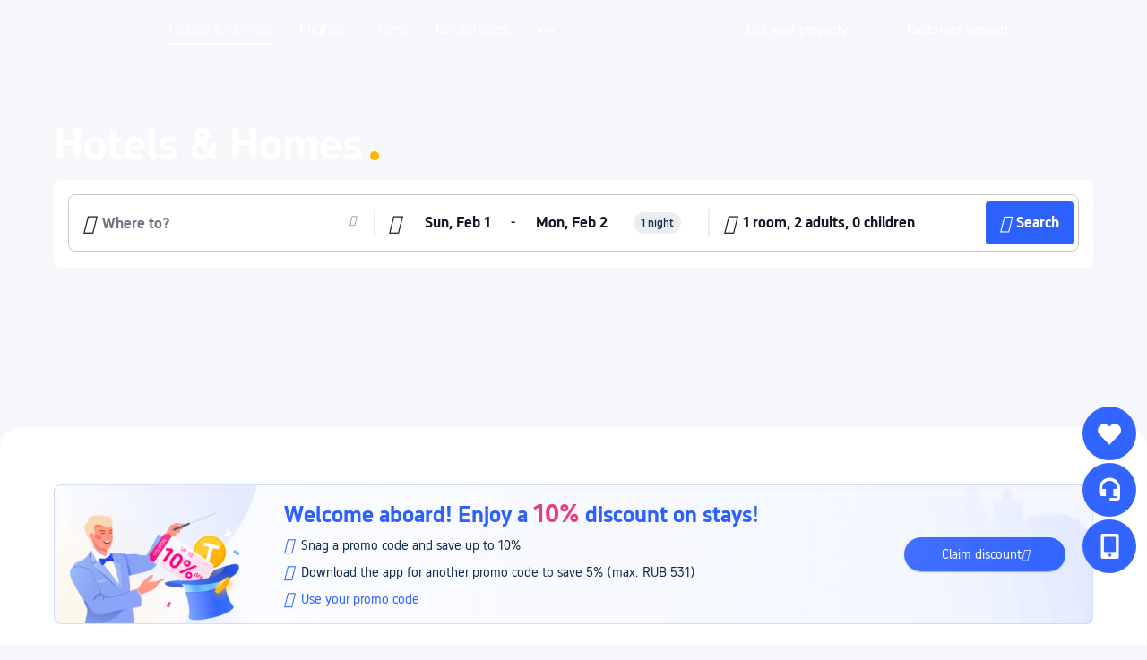

--- FILE ---
content_type: text/html; charset=utf-8
request_url: https://www.trip.com/hotels
body_size: 39819
content:
<!DOCTYPE html><html lang="en-XX" data-cargo="locale:en-XX,language:en,currency:RUB,contextType:online,site:EN,group:Trip" dir="ltr"><head><meta charSet="utf-8"/><link rel="preconnect" href="https://ak-d.tripcdn.com/"/><link rel="preconnect" href="https://aw-d.tripcdn.com/"/><link rel="dns-prefetch" href="//webresource.tripcdn.com"/><link rel="dns-prefetch" href="//pic.tripcdn.com"/><link rel="dns-prefetch" href="//www.trip.com"/><link rel="dns-prefetch" href="//static.tripcdn.com"/><link rel="preload" href="https://aw-s.tripcdn.com/modules/ibu/online-assets/TripGeom-Regular.ba9c64b894f5e19551d23b37a07ba0a4.woff2" as="font" crossorigin="" fetchpriority="high"/><link rel="preload" href="https://aw-s.tripcdn.com/modules/ibu/online-assets/TripGeom-Medium.c01bb95e18e1b0d0137ff80b79b97a38.woff2" as="font" crossorigin="" fetchpriority="high"/><link rel="preload" href="https://aw-s.tripcdn.com/modules/ibu/online-assets/TripGeom-Bold.9e9e0eb59209311df954413ff4957cbb.woff2" as="font" crossorigin="" fetchpriority="high"/><link rel="stylesheet" href="https://aw-s.tripcdn.com/NFES/trip-online-search/1769679046968/_next/static/css/6f61353a8196f41c.css" crossorigin="anonymous" data-precedence="high"/><link rel="stylesheet" href="https://aw-s.tripcdn.com/NFES/trip-online-search/1769679046968/_next/static/css/d0b6553d381cbabb.css" crossorigin="anonymous" data-precedence="high"/><link rel="preload" as="style" href="https://static.tripcdn.com/packages/ibu/ibu-public-component-umd/%5E2.0.0/component/trip-component-platform-a11y/style.css" crossorigin="anonymous"/><link rel="preload" as="style" href="https://aw-s.tripcdn.com/modules/ibu/online-assets/font.ddfdb9c8916dd1ec37cbf52f9391aca5.css" crossorigin="anonymous"/><script src="//ak-s.tripcdn.com/modules/hotel/hotel-spider-defence-new/sdt.1004-common.min.1589d4c8f1f0c32bbeb180195d34e6b4.js" async=""></script><link rel="preload" href="https://aw-s.tripcdn.com/NFES/trip-online-search/1769679046968/_next/static/chunks/app/home/page-b4f0234c8ae42e9d.js" as="script"/><meta name="viewport" content="width=device-width, initial-scale=1"/><link rel="preload" href="https://pages.trip.com/Hotels/images/V8HomePageBackGround.webp" as="image" fetchpriority="high"/><title>Hotel Deals &amp; Discounts - Book Directly on Trip.com at Best Rates | Trip.com</title><meta name="keywords" content="cheap hotels, hotels, accommodation, hotel reservations, China hotels, Trip.com"/><meta name="description" content="Find the best hotel deals worldwide on Trip.com! Over 1.5 million hotels to choose from. Reserve rooms now to book cheap hotels and accommodations."/><meta property="og:type" content="website"/><meta http-equiv="X-UA-Compatible" content="ie=edge,chrome=1"/><meta name="app" content="x5-page-mode"/><meta name="viewport" content="width=device-width, height=device-height, initial-scale=1.0, user-scalable=0, viewport-fit=cover"/><meta name="apple-mobile-web-app-capable" content="yes"/><meta name="apple-mobile-web-app-status-bar-style" content="black"/><meta name="format-detection" content="telephone=no"/><meta http-equiv="x-dns-prefetch-control" content="on"/><meta property="fb:app_id" content="891889767495675"/><meta property="og:title" content="Cheap hotels &amp; hotel booking | Trip.com"/><meta property="og:description" content="Find the best hotel at the best rate. Over 1,200,000 hotels in more than 200 regions. 24/7 Customer Service."/><meta property="og:url" content="http://www.trip.com/hotels/"/><meta property="og:image" content="//pic.tripcdn.com/picaresenglish/ibu/fe-home/images/v1/fa-share.699801db.png"/><meta property="" content="summary_large_image"/><meta property="" content="Cheap hotels &amp; hotel booking | Trip.com"/><meta property="" content="Find the best hotel at the best rate. Over 1,200,000 hotels in more than 200 regions. 24/7 Customer Service."/><meta property="" content="http://www.trip.com/hotels/"/><meta property="" content="//pic.tripcdn.com/picaresenglish/ibu/fe-home/images/v1/fa-share.699801db.png"/><meta property="" content="on"/><meta property="" content="text/html; charset=utf-8"/><meta property="" content="no-cache"/><meta property="" content="IE=edge,chrome=1"/><link rel="alternate" href="https://www.trip.com/hotels/" hrefLang="x-default"/><link rel="alternate" href="https://uk.trip.com/hotels/" hrefLang="en-GB"/><link rel="alternate" href="https://hk.trip.com/hotels/" hrefLang="zh-Hant-HK"/><link rel="alternate" href="https://kr.trip.com/hotels/" hrefLang="ko"/><link rel="alternate" href="https://jp.trip.com/hotels/" hrefLang="ja"/><link rel="alternate" href="https://sg.trip.com/hotels/" hrefLang="en-SG"/><link rel="alternate" href="https://au.trip.com/hotels/" hrefLang="en-AU"/><link rel="alternate" href="https://de.trip.com/hotels/" hrefLang="de"/><link rel="alternate" href="https://fr.trip.com/hotels/" hrefLang="fr"/><link rel="alternate" href="https://es.trip.com/hotels/" hrefLang="es"/><link rel="alternate" href="https://it.trip.com/hotels/" hrefLang="it"/><link rel="alternate" href="https://ru.trip.com/hotels/" hrefLang="ru"/><link rel="alternate" href="https://th.trip.com/hotels/" hrefLang="th"/><link rel="alternate" href="https://id.trip.com/hotels/" hrefLang="id"/><link rel="alternate" href="https://my.trip.com/hotels/" hrefLang="ms"/><link rel="alternate" href="https://vn.trip.com/hotels/" hrefLang="vi"/><link rel="alternate" href="https://nl.trip.com/hotels/" hrefLang="nl"/><link rel="alternate" href="https://pl.trip.com/hotels/" hrefLang="pl"/><link rel="alternate" href="https://gr.trip.com/hotels/" hrefLang="el"/><link rel="alternate" href="https://tr.trip.com/hotels/" hrefLang="tr"/><link rel="alternate" href="https://br.trip.com/hotels/" hrefLang="pt-BR"/><link rel="alternate" href="https://tw.trip.com/hotels/" hrefLang="zh-Hant-TW"/><link rel="alternate" href="https://nz.trip.com/hotels/" hrefLang="en-NZ"/><link rel="alternate" href="https://ca.trip.com/hotels/" hrefLang="en-CA"/><link rel="alternate" href="https://us.trip.com/hotels/" hrefLang="en-US"/><link rel="alternate" href="https://pk.trip.com/hotels/" hrefLang="en-PK"/><link rel="alternate" href="https://in.trip.com/hotels/" hrefLang="en-IN"/><link rel="alternate" href="https://sa.trip.com/hotels/" hrefLang="ar-SA"/><link rel="alternate" href="https://ae.trip.com/hotels/" hrefLang="en-AE"/><link rel="alternate" href="https://at.trip.com/hotels/" hrefLang="de-AT"/><link rel="alternate" href="https://dk.trip.com/hotels/" hrefLang="da"/><link rel="alternate" href="https://fi.trip.com/hotels/" hrefLang="fi"/><link rel="alternate" href="https://mx.trip.com/hotels/" hrefLang="es-MX"/><link rel="alternate" href="https://ph.trip.com/hotels/" hrefLang="en-PH"/><link rel="alternate" href="https://pt.trip.com/hotels/" hrefLang="pt"/><link rel="alternate" href="https://se.trip.com/hotels/" hrefLang="sv"/><link rel="canonical" href="https://www.trip.com/hotels/"/><link rel="stylesheet" href="https://static.tripcdn.com/packages/ibu/ibu-public-component-umd/%5E2.0.0/component/trip-component-platform-a11y/style.css" crossorigin="anonymous"/><script src="https://static.tripcdn.com/packages/ibu/ibu-public-component-umd/%5E2.0.0/component/trip-component-platform-a11y/production.min.js" crossorigin="anonymous"></script><script type="text/javascript">window.UBT_BIZCONFIG={isLoadRMS:false}</script><link rel="stylesheet" href="https://aw-s.tripcdn.com/modules/ibu/online-assets/font.ddfdb9c8916dd1ec37cbf52f9391aca5.css" crossorigin="anonymous"/><link rel="preload" href="https://aw-s.tripcdn.com/ares/api/cc?f=locale%2Fv3%2F100051355%2Fen-XX.js%2C%2Flocale%2Fv3%2F6002%2Fen-XX.js%2C%2Flocale%2Fv3%2F6001%2Fen-XX.js%2C%2Flocale%2Fv3%2F330151%2Fen-XX.js%2C%2Flocale%2Fv3%2F330153%2Fen-XX.js%2C%2Flocale%2Fv3%2F37007%2Fen-XX.js%2C%2Flocale%2Fv3%2F100015471%2Fen-XX.js%2C%2Flocale%2Fv3%2F100009239%2Fen-XX.js%2C%2Flocale%2Fv3%2F37666%2Fen-XX.js%2C%2Flocale%2Fv3%2F100015469%2Fen-XX.js%2C%2Flocale%2Fv3%2F33000019%2Fen-XX.js%2C%2Flocale%2Fv3%2F33000006%2Fen-XX.js%2C%2Flocale%2Fv3%2F33000018%2Fen-XX.js%2C%2Flocale%2Fv3%2F100014416%2Fen-XX.js%2C%2Flocale%2Fv3%2F33000010%2Fen-XX.js%2C%2Flocale%2Fv3%2F33000032%2Fen-XX.js%2C%2Flocale%2Fv3%2F6005%2Fen-XX.js%2C%2Flocale%2Fv3%2F37100%2Fen-XX.js%2C%2Flocale%2Fv3%2F100052930%2Fen-XX.js&amp;etagc=46a32b8528c3609e42e300fe637201a6&amp;defaultNfesId=100051355" as="script" crossorigin="anonymous"/><script id="webcore_internal" type="application/json" crossorigin="anonymous">{"rootMessageId":"100051355-0a9a885c-491643-26048","abtest_250807_IBU_TFLONLINE_1769915729219.99a3iUE6HuIW":{"expCode":"250807_IBU_TFLONLINE","divisionID":"1769915729219.99a3iUE6HuIW","version":"A","mod":"96","domain":"D","layer":"L135998","attrs":null,"effectTime":"2025-11-18 17:09:53"},"abtest_260108_IBU_csdjrl_1769915729219.99a3iUE6HuIW":{"expCode":"260108_IBU_csdjrl","divisionID":"1769915729219.99a3iUE6HuIW","version":"A","mod":"93","domain":"D","layer":"L161884","attrs":null,"effectTime":"2026-01-19 15:45:48"},"fetchPerf":[{"runningType":"nfes-server","duration":10,"success":true,"url":"/restapi/soa2/34951/fetchHomeSeo","serviceCode":"34951","operation":"fetchHomeSeo","RootMessageId":"100051355-0a9a885c-491643-26053","CLOGGING_TRACE_ID":"","gatewayRegion":"","statusCode":200,"isSOA":true,"requestUrl":"/restapi/soa2/34951/fetchHomeSeo","method":"","errorReason":"","timeout":2000,"isSoaAgent":true},{"runningType":"nfes-server","duration":11,"success":true,"url":"/restapi/soa2/34951/sdsdk","serviceCode":"34951","operation":"sdsdk","RootMessageId":"100051355-0a9a885c-491643-26052","CLOGGING_TRACE_ID":"","gatewayRegion":"","statusCode":200,"isSOA":true,"requestUrl":"/restapi/soa2/34951/sdsdk","method":"","errorReason":"","timeout":30000,"isSoaAgent":true},{"runningType":"nfes-server","duration":85,"success":true,"url":"/restapi/soa2/34951/fetchMarketInfo","serviceCode":"34951","operation":"fetchMarketInfo","RootMessageId":"100051355-0a9a885c-491643-26051","CLOGGING_TRACE_ID":"","gatewayRegion":"","statusCode":200,"isSOA":true,"requestUrl":"/restapi/soa2/34951/fetchMarketInfo","method":"","errorReason":"","timeout":30000,"isSoaAgent":true},{"runningType":"nfes-server","duration":114,"success":true,"url":"/restapi/soa2/34951/fetchHomeInit","serviceCode":"34951","operation":"fetchHomeInit","RootMessageId":"100051355-0a9a885c-491643-26050","CLOGGING_TRACE_ID":"","gatewayRegion":"","statusCode":200,"isSOA":true,"requestUrl":"/restapi/soa2/34951/fetchHomeInit","method":"","errorReason":"","timeout":30000,"isSoaAgent":true}]}</script><script src="https://aw-s.tripcdn.com/NFES/trip-online-search/1769679046968/_next/static/chunks/polyfills-c67a75d1b6f99dc8.js" crossorigin="anonymous" nomodule=""></script></head><body class="ibu-hotel-online-tripgeom" data-domain="ak"><div id="hp_container" class=""><div id="ibu_hotel_header"><div class="mc-hd mc-hd__en-xx mc-hd_line mc-hd_theme_transparent mc-hd-single_row" role="banner"><div class="mc-hd__inner"><div class="mc-hd__flex-con clear-float"><div class="mc-hd__logo-con mc-hd__logo-con-en-XX"><div class="mc-hd__trip-logo-placeholder"></div></div><div class="mc-hd__nav-single-row"><div class="mc-hd__nav-con 3010 mc-hd__nav-loading" id="ibuHeaderChannels"><ul class="mc-hd__nav"><li class="mc-hd__nav-item mc-hd__nav-item-hotels" data-fold="false"><a id="header_action_nav_hotels" class="mc-hd__nav-lnk is-active" title="Hotels &amp; Homes" aria-label="Hotels &amp; Homes" aria-hidden="false" href="/hotels/?locale=en-XX&amp;curr=RUB">Hotels & Homes</a></li><li class="mc-hd__nav-item mc-hd__nav-item-flights" data-fold="false"><a id="header_action_nav_flights" class="mc-hd__nav-lnk" title="Flights" aria-label="Flights" aria-hidden="false" href="/flights/?locale=en-XX&amp;curr=RUB">Flights</a></li><li class="mc-hd__nav-item mc-hd__nav-item-trains" data-fold="false"><a id="header_action_nav_trains" class="mc-hd__nav-lnk" title="Trains" aria-label="Trains" aria-hidden="false" href="/trains/?locale=en-XX&amp;curr=RUB">Trains</a></li><li class="mc-hd__nav-item mc-hd__nav-item-wth-sub mc-hd__nav-item-cars" data-fold="false"><span id="header_action_nav_cars" class="mc-hd__nav-lnk" title="Car services" aria-label="Car services" aria-hidden="false" tabindex="0" role="link">Car services</span><ul class="mc-hd__nav-item-sub" role="group"><li tabindex="-1" role="menuitem"><a id="header_action_nav_carhire" href="/carhire/?channelid=14409&amp;locale=en-XX&amp;curr=RUB" class="mc-hd__sub-nav-lnk" tabindex="-1" data-parent="cars" data-index="0" aria-label="Car Rentals" aria-hidden="false">Car Rentals</a></li><li tabindex="-1" role="menuitem"><a id="header_action_nav_airporttransfers" href="/airport-transfers/?locale=en-XX&amp;curr=RUB" class="mc-hd__sub-nav-lnk" tabindex="-1" data-parent="cars" data-index="1" aria-label="Airport Transfers" aria-hidden="false">Airport Transfers</a></li></ul></li><li class="mc-hd__nav-item mc-hd__nav-item-wth-sub mc-hd__nav-item-ttd" data-fold="false"><a id="header_action_nav_ttd" class="mc-hd__nav-lnk" title="Attractions &amp; Tours" aria-label="Attractions &amp; Tours" aria-hidden="false" href="/things-to-do/ttd-home/?ctm_ref=vactang_page_23810&amp;locale=en-XX&amp;curr=RUB">Attractions & Tours</a><ul class="mc-hd__nav-item-sub" role="group"><li tabindex="-1" role="menuitem"><a id="header_action_nav_tnt" href="/things-to-do/ttd-home/?ctm_ref=vactang_page_23810&amp;locale=en-XX&amp;curr=RUB" class="mc-hd__sub-nav-lnk" tabindex="-1" data-parent="ttd" data-index="0" aria-label="Attractions &amp; Tours" aria-hidden="false">Attractions &amp; Tours</a></li><li tabindex="-1" role="menuitem"><a id="header_action_nav_esim" href="/sale/w/10229/esim.html?locale=en-XX&amp;curr=RUB" class="mc-hd__sub-nav-lnk" tabindex="-1" data-parent="ttd" data-index="1" aria-label="eSIM &amp; SIM" aria-hidden="false">eSIM &amp; SIM</a></li></ul></li><li class="mc-hd__nav-item mc-hd__nav-item-packages" data-fold="false"><a id="header_action_nav_packages" class="mc-hd__nav-lnk" title="Flight + Hotel" aria-label="Flight + Hotel" aria-hidden="false" href="/packages/?sourceFrom=IBUBundle_home&amp;locale=en-XX&amp;curr=RUB">Flight + Hotel</a></li><li class="mc-hd__nav-item mc-hd__nav-item-privatetours" data-fold="false"><a id="header_action_nav_privatetours" class="mc-hd__nav-lnk" title="Private Tours" aria-label="Private Tours" aria-hidden="false" href="/package-tours/private-tours?locale=en-XX&amp;curr=RUB">Private Tours</a></li><li class="mc-hd__nav-item mc-hd__nav-item-grouptours" data-fold="false"><a id="header_action_nav_grouptours" class="mc-hd__nav-lnk" title="Group Tours" aria-label="Group Tours" aria-hidden="false" href="/package-tours/group-tours?locale=en-XX&amp;curr=RUB">Group Tours</a></li><li class="mc-hd__nav-item mc-hd__nav-item-tripplanner" data-fold="false"><a id="header_action_nav_tripplanner" class="mc-hd__nav-lnk" title="Trip.Planner" aria-label="Trip.Planner" aria-hidden="false" href="/webapp/tripmap/tripplanner?source=t_online_homepage&amp;locale=en-XX&amp;curr=RUB">Trip.Planner</a><div class="mc-hd__nav-item-new">New</div></li><li class="mc-hd__nav-item mc-hd__nav-item-wth-sub mc-hd__nav-item-travelinspiration" data-fold="false"><span id="header_action_nav_travelinspiration" class="mc-hd__nav-lnk" title="Travel Inspiration" aria-label="Travel Inspiration" aria-hidden="false" tabindex="0" role="link">Travel Inspiration</span><ul class="mc-hd__nav-item-sub" role="group"><li tabindex="-1" role="menuitem"><a id="header_action_nav_travelguide" href="/travel-guide/?locale=en-XX&amp;curr=RUB" class="mc-hd__sub-nav-lnk" tabindex="-1" data-parent="travelinspiration" data-index="0" aria-label="Travel Guides" aria-hidden="false">Travel Guides</a></li><li tabindex="-1" role="menuitem"><a id="header_action_nav_tripbest" href="/toplist/tripbest/home?locale=en-XX&amp;curr=RUB" class="mc-hd__sub-nav-lnk" tabindex="-1" data-parent="travelinspiration" data-index="1" aria-label="Trip.Best" aria-hidden="false">Trip.Best</a></li></ul></li><li class="mc-hd__nav-item mc-hd__nav-item-tripmap" data-fold="false"><a id="header_action_nav_tripmap" class="mc-hd__nav-lnk" title="Map" aria-label="Map" aria-hidden="false" href="/webapp/tripmap/travel?entranceId=Triponlinehomeside&amp;locale=en-XX&amp;curr=RUB">Map</a></li><li class="mc-hd__nav-item mc-hd__nav-item-tripcoins" data-fold="false"><a id="header_action_nav_tripcoins" class="mc-hd__nav-lnk" title="Trip.com Rewards" aria-label="Trip.com Rewards" aria-hidden="false" href="/customer/loyalty/?locale=en-XX&amp;curr=RUB">Trip.com Rewards</a></li><li class="mc-hd__nav-item mc-hd__nav-item-sales" data-fold="false"><a id="header_action_nav_sales" class="mc-hd__nav-lnk" title="Deals" aria-label="Deals" aria-hidden="false" href="/sale/deals/?locale=en-XX&amp;curr=RUB">Deals</a></li></ul></div></div><div class="mc-hd__func-con" id="ibuHeaderMenu"><div class="mc-hd__func"><div class="mc-hd__option-app-placeholder">App</div><div class="mc-hd__option"><div class="mc-hd__entry" aria-label="List your property" tabindex="0" role="link"><span aria-hidden="true" title="List your property">List your property</span><i class="fi fi-Hotels"></i></div></div><div class="mc-hd__option mc-hd__option__selector"><div class="mc-hd__selector mc-lhd-menu-selector" tabindex="0" role="button" aria-haspopup="dialog" aria-label="Language/currency"><div class="mc-lhd-menu-selector-locale-con" style="padding:8px" aria-hidden="true"><div class="mc-lhd-menu-selector-locale en_xx"><i class="locale-icon flag-en-XX"></i></div></div></div></div><div class="mc-hd__option"><div class="mc-hd__help" tabindex="0" aria-label="Customer support" role="link"><span aria-hidden="true" title="Customer support">Customer support</span><i class="fi fi-ic_help"></i></div></div><div class="mc-hd__search-booking-placeholder">Find bookings</div><div class="mc-lhd-menu-account mc-lhd-account-nologin" style="display:none"></div></div></div></div></div></div><script>if (typeof Object.assign !== 'function') {window._assignObject = function(t, s) {for (var k in s) { t[k] = s[k] }; return t }; }else { window._assignObject = Object.assign } window.__CARGO_DATA__ = _assignObject(window.__CARGO_DATA__ || {}, {"channelmetauoe1":[{"channel":"home","source":"flights","value":"{\"displayName\":\"Home\",\"displayNameSharkKey\":\"ButtonText_Home\",\"path\":\"\"}"},{"channel":"hotels","source":"flights","value":"{\"displayName\":\"Hotels\",\"displayNameSharkKey\":\"ButtonText_Hotel\",\"path\":\"/hotels/\",\"icon\":\"fi-hotel_new\",\"groupId\":1}"},{"channel":"flights","source":"flights","value":"{\"displayName\":\"Flights\",\"displayNameSharkKey\":\"ButtonText_Flights\",\"path\":\"/flights/\",\"icon\":\"fi-flight\",\"groupId\":1}"},{"channel":"trains","source":"flights","value":"{\"displayName\":\"Trains\",\"displayNameSharkKey\":\"ButtonText_Trains\",\"path\":\"/trains/\",\"icon\":\"fi-train\",\"groupId\":1}"},{"channel":"ttd","source":"flights","value":"{\"displayName\":\"TNT\",\"displayNameSharkKey\":\"ButtonText_TTD\",\"path\":\"/things-to-do/ttd-home/?ctm_ref=vactang_page_23810\",\"icon\":\"fi-ic_tnt\",\"groupId\":1}"},{"channel":"travelguide","source":"flights","value":"{\"displayName\":\"Attractions\",\"displayNameSharkKey\":\"ButtonText_TravelGuide\",\"path\":\"/travel-guide/\",\"icon\":\"fi-destination\",\"parent\":\"travelinspiration\",\"groupId\":3}"},{"channel":"carhire","source":"flights","value":"{\"displayName\":\"Car Rentals\",\"displayNameSharkKey\":\"ButtonText_Carhire\",\"path\":\"/carhire/?channelid=14409\",\"parent\":\"cars\",\"icon\":\"fi-car\",\"groupId\":1}"},{"channel":"airporttransfers","source":"flights","value":"{\"displayName\":\"Airport Transfers\",\"displayNameSharkKey\":\"ButtonText_AirportTransfers\",\"path\":\"/airport-transfers/\",\"parent\":\"cars\",\"icon\":\"fi-airport-transfer\",\"groupId\":1}"},{"channel":"cars","source":"flights","value":"{\"displayName\":\"Cars\",\"displayNameSharkKey\":\"ButtonText_Cars\",\"path\":\"\",\"icon\":\"fi-ic_carrental\",\"groupId\":1}"},{"channel":"sales","source":"flights","value":"{\"displayName\":\"Deals\",\"displayNameSharkKey\":\"ButtonText_Deals\",\"path\":\"/sale/deals/\",\"icon\":\"fi-a-ic_deal21x\",\"groupId\":3}"},{"channel":"tripcoins","source":"flights","value":"{\"displayName\":\"Trip Rewards\",\"displayNameSharkKey\":\"ButtonText_TripRewards\",\"path\":\"/customer/loyalty/\",\"icon\":\"fi-a-TripCoins\",\"groupId\":4}"},{"channel":"giftcard","source":"flights","value":"{\"displayName\":\"GiftCard\",\"displayNameSharkKey\":\"ButtonText_GiftCard\",\"path\":\"/giftcard\",\"icon\":\"fi-ic_giftcard\",\"groupId\":2}"},{"channel":"cruises","source":"flights","value":"{\"displayName\":\"Cruises\",\"displayNameSharkKey\":\"ButtonText_Cruises\",\"path\":\"/cruises\",\"icon\":\"fi-ic_BU_cruises\",\"groupId\":2}"},{"channel":"others","source":"flights","value":"{\"path\":\"/sale/w/1744/singaporediscovers.html?locale=en_sg\",\"displayName\":\"SingapoRediscovers Vouchers\",\"displayNameSharkKey\":\"key_channel_sg_vouchers\"}"},{"channel":"packages","source":"flights","value":"{\"displayName\":\"Bundle\",\"displayNameSharkKey\":\"ButtonText_Bundle\",\"path\":\"/packages/?sourceFrom=IBUBundle_home\",\"icon\":\"fi-ic_bundle\",\"groupId\":1}"},{"channel":"customtrips","source":"flights","value":"{\"displayName\":\"Custom Trips\",\"displayNameSharkKey\":\"ButtonText_CustomTrip\",\"path\":\"/custom-trips/index\",\"icon\":\"fi-a-ic_BU_customtrips\",\"groupId\":2}"},{"channel":"insurance","source":"flights","value":"{\"displayName\":\"Insurance\",\"displayNameSharkKey\":\"ButtonText_Insurance\",\"path\":\"/insurance?bid=1&cid=2&pid=1\",\"icon\":\"fi-ic_insurance\",\"groupId\":2}"},{"channel":"tnt","source":"flights","value":"{\"displayName\":\"tnt\",\"displayNameSharkKey\":\"ButtonText_TTD\",\"path\":\"/things-to-do/ttd-home/?ctm_ref=vactang_page_23810\",\"parent\":\"ttd\",\"icon\":\"fi-ic_tnt\",\"groupId\":1}"},{"channel":"esim","source":"flights","value":"{\"displayName\":\"eSIM\",\"displayNameSharkKey\":\"ButtonText_eSim\",\"path\":\"/sale/w/10229/esim.html\",\"parent\":\"ttd\",\"groupId\":1}"},{"channel":"tripmap","source":"flights","value":"{\"displayName\":\"Map\",\"displayNameSharkKey\":\"ButtonText_Map\",\"path\":\"/webapp/tripmap/travel?entranceId=Triponlinehomeside\",\"icon\":\"fi-a-itinerarymap\",\"groupId\":3}"},{"channel":"travelinspiration","source":"flights","value":"{\"displayName\":\"TravelInspiration\",\"displayNameSharkKey\":\"ButtonText_TravelInspiration\",\"path\":\"\",\"icon\":\"fi-destination\",\"groupId\":3}"},{"channel":"tripbest","source":"flights","value":"{\"displayName\":\"TripBest\",\"displayNameSharkKey\":\"ButtonText_TripBest\",\"path\":\"/toplist/tripbest/home\",\"icon\":\"fi-destination\",\"parent\":\"travelinspiration\",\"groupId\":3}"},{"channel":"tripplanner","source":"flights","value":"{\"displayName\":\"TripPlanner\",\"displayNameSharkKey\":\"ButtonText_TripPlanner\",\"path\":\"/webapp/tripmap/tripplanner?source=t_online_homepage\",\"groupId\":3,\"iconUrl\":\"https://dimg04.tripcdn.com/images/05E1712000o6ljnud70A3.svg\",\"activeIconUrl\":\"https://dimg04.tripcdn.com/images/05E3c12000nm1joaw5B34.png\"}"},{"channel":"grouptours","source":"flights","value":"{\"displayName\":\"Group Tours\",\"displayNameSharkKey\":\"ButtonText_GroupTours\",\"path\":\"/package-tours/group-tours\",\"groupId\":2,\"iconUrl\":\"https://dimg04.tripcdn.com/images/05E6i12000nn4rqq27CB1.svg\",\"activeIconUrl\":\"https://dimg04.tripcdn.com/images/05E6i12000nn4rqq27CB1.svg\"}"},{"channel":"privatetours","source":"flights","value":"{\"displayName\":\"Private Tours\",\"displayNameSharkKey\":\"ButtonText_PrivateTours\",\"path\":\"/package-tours/private-tours\",\"groupId\":2,\"iconUrl\":\"https://dimg04.tripcdn.com/images/05E4612000nn4rnod1150.svg\",\"activeIconUrl\":\"https://dimg04.tripcdn.com/images/05E4612000nn4rnod1150.svg\"}"}],"locale":"en-XX","onlinechannelscenxxe1":[{"locale":"en-XX","channel":"hotels","value":"1"},{"locale":"en-XX","channel":"flights","value":"1"},{"locale":"en-XX","channel":"trains","value":"1"},{"locale":"en-XX","channel":"cars","value":"1"},{"locale":"en-XX","channel":"carhire","value":"1"},{"locale":"en-XX","channel":"airporttransfers","value":"1"},{"locale":"en-XX","channel":"ttd","value":"1"},{"locale":"en-XX","channel":"tnt","value":"1"},{"locale":"en-XX","channel":"esim","value":"1"},{"locale":"en-XX","channel":"packages","value":"1"},{"locale":"en-XX","channel":"privatetours","value":"1"},{"locale":"en-XX","channel":"grouptours","value":"1"},{"locale":"en-XX","channel":"tripplanner","value":"2"},{"locale":"en-XX","channel":"travelinspiration","value":"1"},{"locale":"en-XX","channel":"travelguide","value":"1"},{"locale":"en-XX","channel":"tripbest","value":"1"},{"locale":"en-XX","channel":"tripmap","value":"1"},{"locale":"en-XX","channel":"tripcoins","value":"1"},{"locale":"en-XX","channel":"sales","value":"1"}],"menumetacenxxe0":"{\"entry\":{\"url\":\"/list-your-property?channel=21\",\"displaySharkKey\":\"key_header_entry\"},\"help\":{\"mode\":\"entry\",\"url\":\"/pages/support\"},\"mybooking\":{\"url\":\"/order/all\",\"displaySharkKey\":\"V3_Profile_MyOrders\"}}","loginmenue0":"{\"menu\":[{\"show\":true,\"displayName\":\"My Bookings\",\"displayNameSharkKey\":\"V3_Profile_MyOrders\",\"include\":\"all\",\"link\":\"/order/all\",\"id\":\"booking\"},{\"show\":false,\"displayName\":\"Trip Coins\",\"displayNameSharkKey\":\"V3_Profile_Points\",\"include\":\"all\",\"showByLocale\":\"en-ca,da-dk,fi-fi,uk-ua,pt-pt,es-mx,sv-se,nl-nl,pl-pl,en-sg,ja-jp,ko-kr,en-hk,zh-hk,de-de,fr-fr,es-es,ru-ru,id-id,en-id,th-th,en-th,ms-my,en-my,en-au,en-xx,en-us,es-us,tr-tr,en-ie,de-at,de-ch,fr-ch,nl-be,en-be,fr-be,en-il,pt-br,el-gr,en-ae,en-sa,en-nz,en-gb,it-it,vi-vn,en-ph,en-in,en-pk,en-kw,en-qa,en-om,en-bh,en-kh,ru-az,ru-by,ru-kz,zh-sg,zh-my\",\"link\":\"/customer/points/\",\"id\":\"points\"},{\"show\":true,\"displayName\":\"Promo Codes\",\"displayNameSharkKey\":\"V3_Promo_Code\",\"include\":\"all\",\"link\":\"/customer/promo/\",\"id\":\"codes\"},{\"show\":true,\"displayName\":\"Profile\",\"displayNameSharkKey\":\"V3_Text_MembInfo\",\"include\":\"all\",\"link\":\"/membersinfo/profile/\",\"id\":\"profile\"},{\"show\":false,\"displayName\":\"Friend Referrals\",\"displayNameSharkKey\":\"V3_Text_Friend\",\"include\":\"all\",\"link\":\"/sale/w/1899/friends-referral-main.html?locale=en_xx\",\"id\":\"Friend\"},{\"show\":false,\"displayName\":\"Favorites\",\"displayNameSharkKey\":\"ButtonText_Hotel_Collection\",\"showByLocale\":\"en-ca,da-dk,fi-fi,uk-ua,pt-pt,es-mx,sv-se,nl-nl,pl-pl,en-sg,ja-jp,ko-kr,en-hk,zh-hk,zh-tw,de-de,fr-fr,es-es,ru-ru,id-id,en-id,th-th,en-th,ms-my,en-my,en-au,en-xx,en-us,es-us,tr-tr,en-ie,de-at,de-ch,fr-ch,nl-be,en-be,fr-be,en-il,pt-br,el-gr,en-ae,en-sa,en-nz,en-gb,it-it,vi-vn,en-ph,en-in,en-pk,en-kw,en-qa,en-om,en-bh,en-kh,ru-az,ru-by,ru-kz,zh-sg,zh-my\",\"include\":\"all\",\"link\":\"/favorite/\",\"id\":\"favorites\"},{\"show\":false,\"showByLocale\":\"en-xx,en-us,en-sg,en-au,en-my,en-gb,en-be,en-ch,en-ie,en-ca,en-sa,en-hk,en-ae,en-nz,en-il,zh-tw,zh-hk,ja-jp,ko-kr,th-th,vi-vn,en-th,en-id,en-ph,en-in,en-pk,en-kw,en-qa,en-om,en-bh,en-kh,ru-az,ru-by,ru-kz,zh-sg,zh-my\",\"displayName\":\"Moments\",\"displayNameSharkKey\":\"V3_Profile_Moments\",\"include\":\"all\",\"link\":\"/travel-guide/personal-home\",\"id\":\"Moments\"},{\"show\":false,\"displayName\":\"Flight Price Alerts\",\"displayNameSharkKey\":\"Key_Flight_Price_Alerts\",\"include\":\"all\",\"showByLocale\":\"en-ca,da-dk,fi-fi,uk-ua,pt-pt,es-mx,sv-se,nl-nl,pl-pl,en-sg,ja-jp,ko-kr,en-hk,zh-hk,de-de,fr-fr,es-es,ru-ru,id-id,en-id,th-th,en-th,ms-my,en-my,en-au,en-xx,en-us,es-us,tr-tr,en-ie,de-at,de-ch,fr-ch,nl-be,en-be,fr-be,en-il,pt-br,el-gr,en-ae,en-sa,en-nz,en-gb,it-it,vi-vn,en-ph,en-in,en-pk,en-kw,en-qa,en-om,en-bh,en-kh,ru-az,ru-by,ru-kz,zh-sg,zh-my\",\"link\":\"/flights/price-alert/\",\"id\":\"flghtAlert\"},{\"show\":false,\"displayName\":\"Rewards\",\"displayNameSharkKey\":\"Key_Entrance_Title\",\"include\":\"all\",\"showByLocale\":\"en-ca,da-dk,fi-fi,uk-ua,pt-pt,es-mx,sv-se,nl-nl,pl-pl,en-sg,ja-jp,ko-kr,en-hk,zh-hk,de-de,fr-fr,es-es,ru-ru,id-id,en-id,th-th,en-th,ms-my,en-my,en-au,en-xx,en-us,es-us,tr-tr,en-ie,de-at,de-ch,fr-ch,nl-be,en-be,fr-be,en-il,pt-br,el-gr,en-ae,en-sa,en-nz,en-gb,it-it,vi-vn,en-ph,en-in,en-pk,en-kw,en-qa,en-om,en-bh,en-kh,ru-az,ru-by,ru-kz,zh-sg,zh-my\",\"link\":\"/customer/tierpoints/\",\"id\":\"rewards\"}]}"})</script></div><div class="content"><div class="topBackground_top-background__fg2Mx"><div class="topBackground_top-background-image__8fp8n" style="background:url(https://pages.trip.com/Hotels/images/V8HomePageBackGround.webp) center top / cover no-repeat"></div><div class="topBackground_main-content__hP624"><div class="topBackground_main-topic__1vspt"><h1>Hotels &amp; Homes</h1></div><div id="trip_main_content" class="topBackground_home-search__0Pvnl"><div class="style_search-wraper__XqrH4" role="region" aria-label="Search properties"><div class="style_search-content__c2RHS"><div dir="ltr" class="searchBoxContainer__z5SAp responsive__iDq6D"><div class="searchBox__gPrFy" style="border:1px solid #C5C5C5;box-shadow:none"><div class="destination__MneKx responsive__vrNTP" aria-label=""><div class="descriptionBorderBox__Fn4fW"><div class="destination-inputBox__lJLLb"><i aria-hidden="true" class="hotel_desktop_trip- ic ic-locationline ic_locationline destination-icon__WAVAD"></i><div class="destination-inputBoxIputContainer__NRWlF destination-inputBoxIputContainer_focus__M_lCX"><input id="destinationInput" class="destination-inputBox_input__FyxR4" type="text" autoComplete="off" placeholder="Where to?" tabindex="0"/><div class="destination-inputBox_inputFake__mQ3Gz"></div></div><div class="destination-inputBoxClearIconContainer__Glo7x" tabindex="0" role="button" aria-label=""><i aria-hidden="true" class="hotel_desktop_trip- ic ic-clear ic_clear destination-inputBoxClearIcon__olXZu"></i></div><div class="divider__J9E6E"></div></div></div></div><div class="responsive__Djfnm calendar__U5W5V calendarRelavtive__pWLcx" tabindex="0" aria-label=""><div class="calendarBox__IY9SI"><i aria-hidden="true" class="hotel_desktop_trip- ic ic-calendar ic_calendar calendar-icon___FMn8"></i><div class="calendar-time__NWqIM"><input id="checkInInput" type="text" readonly="" placeholder="Select date" class="calendar-checkInInput__WKk2h" tabindex="-1" value="Sun, Feb 1"/><div class="calendar-inputBox_inputFake__M3Udk">Sun, Feb 1</div></div><div class="calendar-nights___Bn9y">-</div><div class="calendar-time__NWqIM"><input id="checkOutInput" type="text" readonly="" placeholder="Select date" class="calendar-checkOutInput__aurPl" tabindex="-1" value="Mon, Feb 2"/><div class="calendar-inputBox_inputFake__M3Udk">Mon, Feb 2</div></div><div class="nights__i8cwz"><span>1 night</span></div><div class="divider__XkfFN"></div></div><div tabindex="-1" data-stop-blur="stop-calendar-blur" class="calendarComponent__e4tJH"></div></div><div class="guest__MEM77 responsive__VcS0g" tabindex="0" role="button" aria-expanded="false" aria-label=""><div class="guestBox__lMID_"><i aria-hidden="true" class="hotel_desktop_trip- ic ic-user ic_user guestBox-person__vuOLI"></i><div class="guestBox-content__Pc63P">1 room, 2 adults, 0 children</div></div></div><div class="searchButton-container__HE5VV"><div class="searchButtonContainer__fIR6v responsive__C52t0" role="button" aria-label="Search"><button class="tripui-online-btn tripui-online-btn-large tripui-online-btn-solid-primary  tripui-online-btn-block  " type="button" style="padding:0 16px;font-size:16px;height:48px" dir="ltr"><div class="tripui-online-btn-content"><span class="tripui-online-btn-icon" style="transform:none"><i aria-hidden="true" class="hotel_desktop_trip- ic ic-search ic_search searchButton-icon__OOYav"></i></span><span class="tripui-online-btn-content-children ">Search</span></div></button></div></div></div></div></div></div></div></div></div><div class="page_homePage-container__UVIm3"><div class="page_inner-page__hRu5S"><div class="login_trip-login-card__a2XNS login_trip-login-card_home__Jd76v"><div class="login_left-img__QmS2g" aria-hidden="true"></div><img class="login_bg-img__JRH6i" src="//ak-d.tripcdn.com/images/1re2p12000dks6cbf3908.png" aria-hidden="true"/><div class="login_center-content__ZSbbg"><div class="login_login-title_home__QS53M">Welcome aboard! Enjoy a <span class="default-style" style="font-size:28px;color:#EC3C77;font-weight:700">10%</span> discount on stays!</div><div class=""><div><p class="login_login-desc__dJVZb"><i class="hotel_desktop_trip- ic ic_yes login_desc-icon__VoU7N"></i>Snag a promo code and save up to 10%</p><p class="login_login-desc__dJVZb"><i class="hotel_desktop_trip- ic ic_yes login_desc-icon__VoU7N"></i>Download the app for another promo code to save 5% (max. RUB 531)</p><p class="login_login-desc__dJVZb login_login-desc-plus__umRLS"><i class="hotel_desktop_trip- ic ic_plus login_desc-icon__VoU7N login_desc-icon-plus__ulg2Y"></i>Use your promo code</p></div></div></div><div class="login_right-content__ecess"><div class="login_login-btn__4p_cw" role="button" tabindex="0"><span>Claim discount</span><i class="hotel_desktop_trip- ic ic_forward login_forward-icon__NbgiT"></i></div></div></div><div class="online-advertize-con new-theme" dir=""><div class="advertize-skeleton-con skeleton"><div class="promo-title-skeleton"></div><div class="primary-promo-skeleton" style="height:188px"></div></div></div><div class="skeleton simple-skeleton-container" style="height:62px"><div class="simple-skeleton-container__item"></div></div><div class="faqInfo_faq-container__Ve6FT" role="region" aria-label="FAQ"><div class="faqInfo_faq-title__y9fLE">FAQ</div><ul class="faqInfo_faq-content__WOiQ4"><li class="faqInfo_faq-item__dUKoF"><div class="faqInfo_faq-question__6JC5z" role="button" aria-expanded="false" tabindex="0"><span> <!-- -->How do I book a hotel on Trip.com?</span><i class="hotel_desktop_trip- ic ic_arrowdownsmall"></i></div><div class="faqInfo_splice-line___JsDH"></div></li><li class="faqInfo_faq-item__dUKoF"><div class="faqInfo_faq-question__6JC5z" role="button" aria-expanded="false" tabindex="0"><span> <!-- -->How to get cheap hotels on Trip.com?</span><i class="hotel_desktop_trip- ic ic_arrowdownsmall"></i></div><div class="faqInfo_splice-line___JsDH"></div></li><li class="faqInfo_faq-item__dUKoF"><div class="faqInfo_faq-question__6JC5z" role="button" aria-expanded="false" tabindex="0"><span> <!-- -->Where can I find hotel deals on Trip.com?</span><i class="hotel_desktop_trip- ic ic_arrowdownsmall"></i></div><div class="faqInfo_splice-line___JsDH"></div></li><li class="faqInfo_faq-item__dUKoF"><div class="faqInfo_faq-question__6JC5z" role="button" aria-expanded="false" tabindex="0"><span> <!-- -->What is the way to get lower prices at hotels?</span><i class="hotel_desktop_trip- ic ic_arrowdownsmall"></i></div><div class="faqInfo_splice-line___JsDH"></div></li><li class="faqInfo_faq-item__dUKoF"><div class="faqInfo_faq-question__6JC5z" role="button" aria-expanded="false" tabindex="0"><span> <!-- -->How many hotels are listed in Trip.com?</span><i class="hotel_desktop_trip- ic ic_arrowdownsmall"></i></div><div class="faqInfo_splice-line___JsDH"></div></li><li class="faqInfo_faq-item__dUKoF"><div class="faqInfo_faq-question__6JC5z" role="button" aria-expanded="false" tabindex="0"><span> <!-- -->Can I cancel or change my hotel reservation on Trip.com?</span><i class="hotel_desktop_trip- ic ic_arrowdownsmall"></i></div><div class="faqInfo_splice-line___JsDH"></div></li><li class="faqInfo_faq-item__dUKoF"><div class="faqInfo_faq-question__6JC5z" role="button" aria-expanded="false" tabindex="0"><span> <!-- -->How do I contact trip.com customer service?</span><i class="hotel_desktop_trip- ic ic_arrowdownsmall"></i></div></li></ul></div><div class="hotelInfo_seo-htl-table-info__O9V_O hotelInfo_pc__Q_E1h " role="region" aria-label="Properties at a Glance"><h2 class="title">Properties at a Glance</h2><table><tbody><tr><th>Total Properties</th><td><span>1,642,410</span></td></tr><tr><th>Number of Reviews </th><td><span>153,064,984</span></td></tr><tr><th>Lowest Price</th><td><span>RUB 590</span></td></tr><tr><th>Highest Price</th><td><span>RUB 69,263</span></td></tr></tbody></table></div><div class="seoGuide_hotel-guide__34n3N seoGuide_folded__Easzw" role="region" aria-label="Hotels on Trip.com"><h2 class="seoGuide_title-wrap__e4POH">Hotels on Trip.com</h2><section class="seoGuide_guide_nav_v8__fAvx6"><div class="seoGuide_hotel-guide-detail__lz0jM" style="height:auto"><div><div class="seoGuide_content-title__M1haz">A Perfect Stay For Every Traveler</div><div class="seoGuide_content-content__ANTGS">Your hotel choice can elevate your travel from good to unforgettable. At Trip.com, we simplify the process of finding accommodations that match your style, budget, and needs—whether it’s a luxury resort, a cozy B&B, or a budget-friendly hostel.
<br><br>Trending Hotel Destinations:<br>
Asia: <a href="https://www.trip.com/hotels/tokyo-hotels-list-228/" style='color:blue'>Tokyo Hotels</a>, <a href="https://www.trip.com/hotels/bangkok-hotels-list-359/" style='color:blue'>Bangkok Hotels</a>, <a href="https://www.trip.com/hotels/indianapolis-hotels-list-1291/" style='color:blue'>Indianapolis Hotels</a><br>
China: <a href="https://www.trip.com/hotels/beijing-hotels-list-1/" style='color:blue'>Beijing Hotels</a>, <a href="https://www.trip.com/hotels/shanghai-hotels-list-2/" style='color:blue'>Shanghai Hotels</a>, <a href="https://www.trip.com/hotels/guangzhou-hotels-list-32/" style='color:blue'>Guangzhou Hotels</a><br>
Europe: <a href="https://www.trip.com/hotels/london-hotels-list-338/" style='color:blue'>London Hotels</a>, <a href="https://www.trip.com/hotels/paris-hotels-list-192/" style='color:blue'>Paris Hotels</a>, <a href="https://www.trip.com/hotels/istanbul-hotels-list-532/" style='color:blue'>Istanbul Hotels</a><br>
Americas: <a href="https://www.trip.com/hotels/las-vegas-hotels-list-26282/" style='color:blue'>Las Vegas Hotels</a>, <a href="https://www.trip.com/hotels/miami-hotels-list-25773/" style='color:blue'>Miami Hotels</a>, <a href="https://www.trip.com/hotels/chicago-hotels-list-549/" style='color:blue'>Chicago Hotels</a><br>
Oceania: <a href="https://www.trip.com/hotels/melbourne-hotels-list-358/" style='color:blue'>Melbourne Hotels</a>, <a href="https://www.trip.com/hotels/gold-coast-hotels-list-1210/" style='color:blue'>Gold Coast Hotels</a>, <a href="https://www.trip.com/hotels/sydney-hotels-list-501/" style='color:blue'>Sydney Hotels</a></div><div class="seoGuide_content-title__M1haz">Why Book Hotels with Trip.com?</div><div class="seoGuide_content-content__ANTGS">Best Price Guarantee: Found a cheaper rate? We’ll refund the difference.<br>
Trusted by Millions: Rave reviews highlight our reliability, see ratings from millions of travelers!<br>
Exclusive Promotions: Use <a href="https://www.trip.com/hot/trip.com-hotel-promo-code/" style='color:blue'>Trip.com hotel promo codes</a> for extra savings.<br>
24/7 Global Support: Assistance with <a href="https://www.trip.com/ask/questions/trip.com-hotel-refund.html" style='color:blue'>refunds</a> or booking changes—anytime, anywhere. Our 24/7 <a href="https://www.trip.com/help" style='color:blue'>customer service</a> team is here to assist with any questions you may have.</div></div></div></section></div><div role="region" aria-label="Recommendations"><div class="bottomLink_link-main-title__N3KW8">Recommendations</div><div class="bottomLink_tab-btn-container___yV76" role="tablist" aria-orientation="horizontal"><div class="bottomLink_tab-btn__qw_mZ bottomLink_active__F6ACM" role="tab" aria-selected="true" id="bottomlink-tab-0" aria-controls="bottomlink-panel-0" tabindex="0">Top Destinations</div><div class="bottomLink_btn-space__V5Gii"></div><div class="bottomLink_tab-btn__qw_mZ" role="tab" aria-selected="false" id="bottomlink-tab-1" aria-controls="bottomlink-panel-1" tabindex="-1">Hotels near Attractions</div><div class="bottomLink_btn-space__V5Gii"></div><div class="bottomLink_tab-btn__qw_mZ" role="tab" aria-selected="false" id="bottomlink-tab-2" aria-controls="bottomlink-panel-2" tabindex="-1">Explore More</div><div class="bottomLink_btn-space__V5Gii"></div><div class="bottomLink_tab-btn__qw_mZ" role="tab" aria-selected="false" id="bottomlink-tab-3" aria-controls="bottomlink-panel-3" tabindex="-1">Trip.com Latest Trends</div><div class="bottomLink_btn-space__V5Gii"></div><div class="bottomLink_tab-btn__qw_mZ" role="tab" aria-selected="false" id="bottomlink-tab-4" aria-controls="bottomlink-panel-4" tabindex="-1">Trip.Best Luxury Hotels</div><div class="bottomLink_btn-space__V5Gii"></div><div class="bottomLink_tab-btn__qw_mZ" role="tab" aria-selected="false" id="bottomlink-tab-5" aria-controls="bottomlink-panel-5" tabindex="-1">More Accommodation Types</div></div><div class="bottomLink_tab-content__m_Wpi" role="tabpanel" id="bottomlink-panel-0" aria-labelledby="bottomlink-tab-0"><a class="bottomLink_tab-text__vkVGB" href="https://www.trip.com/hotels/shanghai-hotels-list-2/" target="_blank" rel="Hotels in Shanghai">Hotels in Shanghai</a><a class="bottomLink_tab-text__vkVGB" href="https://www.trip.com/hotels/guangzhou-hotels-list-32/" target="_blank" rel="Hotels in Guangzhou">Hotels in Guangzhou</a><a class="bottomLink_tab-text__vkVGB" href="https://www.trip.com/hotels/bangkok-hotels-list-359/" target="_blank" rel="Hotels in Bangkok">Hotels in Bangkok</a><a class="bottomLink_tab-text__vkVGB" href="https://www.trip.com/hotels/beijing-hotels-list-1/" target="_blank" rel="Hotels in Beijing">Hotels in Beijing</a><a class="bottomLink_tab-text__vkVGB" href="https://www.trip.com/hotels/shenzhen-hotels-list-30/" target="_blank" rel="Hotels in Shenzhen">Hotels in Shenzhen</a><a class="bottomLink_tab-text__vkVGB" href="https://www.trip.com/hotels/tokyo-hotels-list-228/" target="_blank" rel="Hotels in Tokyo">Hotels in Tokyo</a><a class="bottomLink_tab-text__vkVGB" href="https://www.trip.com/hotels/hong-kong-hotels-list-58/" target="_blank" rel="Hotels in Hong Kong">Hotels in Hong Kong</a><a class="bottomLink_tab-text__vkVGB" href="https://www.trip.com/hotels/kuala-lumpur-hotels-list-315/" target="_blank" rel="Hotels in Kuala Lumpur">Hotels in Kuala Lumpur</a><a class="bottomLink_tab-text__vkVGB" href="https://www.trip.com/hotels/ho-chi-minh-city-hotels-list-301/" target="_blank" rel="Hotels in Ho Chi Minh City">Hotels in Ho Chi Minh City</a><a class="bottomLink_tab-text__vkVGB" href="https://www.trip.com/hotels/chongqing-hotels-list-4/" target="_blank" rel="Hotels in Chongqing">Hotels in Chongqing</a></div></div></div><!--$!--><template data-dgst="DYNAMIC_SERVER_USAGE"></template><!--/$--></div><!--$!--><template data-dgst="DYNAMIC_SERVER_USAGE"></template><!--/$--></div><div id="hotel_footer"></div></div><!--$!--><template data-dgst="DYNAMIC_SERVER_USAGE"></template><!--/$--><input type="hidden" id="ab_testing_tracker" value="M:96,250807_IBU_TFLONLINE:A;M:93,260108_IBU_csdjrl:A;M:58,250805_IBU_OLrestruct:E"/><input type="hidden" id="page_id" value="10320668150"/><script>window.__NFES_DATA__ = {"assetPrefix":"https://aw-s.tripcdn.com/NFES/trip-online-search/1769679046968","runtimeConfig":{"appPrefix":"/hotels","routerConfig":[],"ubtSettings":{"abTestMaxLength":4096},"AppID":"100051355"},"sharkAresUrl":"https://aw-s.tripcdn.com/ares/api/cc?f=locale%2Fv3%2F100051355%2Fen-XX.js%2C%2Flocale%2Fv3%2F6002%2Fen-XX.js%2C%2Flocale%2Fv3%2F6001%2Fen-XX.js%2C%2Flocale%2Fv3%2F330151%2Fen-XX.js%2C%2Flocale%2Fv3%2F330153%2Fen-XX.js%2C%2Flocale%2Fv3%2F37007%2Fen-XX.js%2C%2Flocale%2Fv3%2F100015471%2Fen-XX.js%2C%2Flocale%2Fv3%2F100009239%2Fen-XX.js%2C%2Flocale%2Fv3%2F37666%2Fen-XX.js%2C%2Flocale%2Fv3%2F100015469%2Fen-XX.js%2C%2Flocale%2Fv3%2F33000019%2Fen-XX.js%2C%2Flocale%2Fv3%2F33000006%2Fen-XX.js%2C%2Flocale%2Fv3%2F33000018%2Fen-XX.js%2C%2Flocale%2Fv3%2F100014416%2Fen-XX.js%2C%2Flocale%2Fv3%2F33000010%2Fen-XX.js%2C%2Flocale%2Fv3%2F33000032%2Fen-XX.js%2C%2Flocale%2Fv3%2F6005%2Fen-XX.js%2C%2Flocale%2Fv3%2F37100%2Fen-XX.js%2C%2Flocale%2Fv3%2F100052930%2Fen-XX.js&etagc=46a32b8528c3609e42e300fe637201a6&defaultNfesId=100051355","__nfesGlobalDatas":{"nfesSharkData":{"key.nfes.errorPage.tip":"Failed to load. Please try again later.","key.nfes.errorPage.retry":"Retry","key.nfes.errorPage.back":"Back"}},"fullUrl":"https://www.trip.com/hotels?v2_mod=58&v2_version=E","props":{"pageProps":{"pathname":"/home","asPath":"/hotels?v2_mod=58&v2_version=E"}},"isRTL":"","version":"6.11.2","query":{"renderPlatform":"","seo":1,"envObj":{"env":"prod","isCtrip":false,"pro":true,"dev":false,"routerParams":["","hotels"],"routerObj":{},"plat":"unknow","phoneModel":"","isSupportWebP":true,"cookie":{"ibulanguage":"RU","ibulocale":"ru_ru","cookiePricesDisplayed":"RUB","UBT_VID":"1769915729219.99a3iUE6HuIW"},"configData":{"homePageBackground":"https://pages.trip.com/Hotels/images/V8HomePageBackGround.webp","homePageBackgroundLocales":"{\"zh-HK\":\"https://pages.trip.com/Hotels/images/V8HomePageBackGround.webp\",\"ar-XX\":\"https://dimg04.tripcdn.com/images/1re4812000eqiqlaeCC24.png\",\"ar-AE\":\"https://dimg04.tripcdn.com/images/1re4812000eqiqlaeCC24.png\",\"ar-SA\":\"https://dimg04.tripcdn.com/images/1re4812000eqiqlaeCC24.png\"}","antiSpiderSrc":"https://ak-s.tripcdn.com/modules/hotel/hotel-spider-defence-new/sdt.1002-common.min.ebbcda904e84236294d67d992c86a0f1.js","tripgeomLocales":"en-BE,en-AE,th-TH,id-ID,ms-MY,en-AU,tl-PH,it-IT,zh-TW,nl-NL,el-GR,en-GB,en-JP,zh-SG,en-MY,en-KR,en-TH,en-ID,tr-TR,pl-PL,pt-BR,de-AT,en-SA,en-NZ,ar-XX,ar-AE,en-IE,ar-SA,en-IL,fr-FR,ko-KR,ja-JP,es-MX,pt-PT,kk-KZ,no-NO,en-IN,en-CA,ru-RU,es-ES,de-DE,es-US,uk-UA,nl-BE,de-CH,en-CH,fr-BE,fr-CH,da-DK,sv-SE,fi-FI,en-SG,en-HK,en-XX,en-US,zh-HK,zh-MY","enableStreamRender":"F","maxRoomAdultChild":"{\"maxRoom\": \"10\", \"maxAdultPerRoom\": \"30\", \"maxChildPerRoom\": \"10\"}","enableDynamicRefresh":"T","dynamicRefreshLocaleWhiteList":"da-DK,ru-RU,en-HK,fr-FR,it-IT,ar-SA,en-AU,en-TH,en-PH,tr-TR,pt-BR,ko-KR,th-TH,en-US,en-SG,en-MY,en-GB,es-ES,de-DE,id-ID,en-XX,zh-TW,ja-JP","dynamicRefreshTimer":"[{\"stageTime\": 3000, \"interval\": 1000},{\"stageTime\": 10000, \"interval\": 2000},{\"stageTime\": 300000, \"interval\": 60000}]","CMACountrySort":"en-GB,fr-FR,de-DE,es-ES,it-IT,pl-PL,nl-NL,en-IE,fr-BE,nl-BE,de-CH,fr-CH,de-AT,el-GR,fi-FI,sv-SE,da-DK,en_GB,fr_FR,de_DE,es_ES,it_IT,pl_PL,nl_NL,en_IE,fr_BE,nl_BE,de_CH,fr_CH,de_AT,el_GR,fi_FI,sv_SE,da_DK","CMASite":"en_GB,de_DE,en_IE","mapApiKey":"AIzaSyCipx7wcbwtvagdF4SRbVd-wbpSyENUJ-s","ggZoom":"14","mbZoom":"14","enableRightClickToDetail":"T","mapTotalPrice":"T","enableHotelCategoryV2":"T","enableSeoFilters":"T","closeMetaSeoHeadStreamRender":"T","openNewABtestSendLogic":"T","euLocales":"de-DE,el-GR,en-GB,es-ES,fr-FR,it-IT,nl-NL,pl-PL,en-BE,nl-BE,fr-BE,en-IE,de-AT,sv-SE,da-DK,fi-FI,pt-PT"}},"v2_mod":"58","v2_version":"E"},"i18nCaptchaURL":"https://aw-s.tripcdn.com/modules/infosec/jigsawCaptcha/jigsaw-captcha.min.70c6e6893d555dd045d1a4110c14953a.macro.js"};;window._pageBeginTime=window._beginTime=new Date().getTime();window.mcdAppID ='5275';window.nfesVersion='6.11.2';try{if(window["$_bf"]){window["$_bf"]["loaded"]=true}else{window["$_bf"]={loaded:true}}}catch(e){};window['downMap']={"allowLists":{"bd-s.tripcdn.cn":"ares-i18n-cn","ws-s.tripcdn.cn":"ares-i18n-cn","ak-s.tripcdn.com":"ares-i18n-oversea","ak-s-cw.tripcdn.com":"ares-i18n-oversea","aw-s.tripcdn.com":"ares-i18n-oversea","webresource.c-ctrip.com":"webresource","webresource.ctrip.com":"webresource","webresource.english.c-ctrip.com":"webresource.english","webresource.english.ctrip.com":"webresource.english","pic.c-ctrip.com":"pic","pic.ctrip.com":"pic","pic.english.c-ctrip.com":"pic.english","pic.english.ctrip.com":"pic.english","dimg01.c-ctrip.com":"dimg-cn","dimg02.c-ctrip.com":"dimg-cn","dimg03.c-ctrip.com":"dimg-cn","dimg04.c-ctrip.com":"dimg-cn","dimg05.c-ctrip.com":"dimg-cn","dimg06.c-ctrip.com":"dimg-cn","dimg07.c-ctrip.com":"dimg-cn","dimg08.c-ctrip.com":"dimg-cn","dimg09.c-ctrip.com":"dimg-cn","dimg10.c-ctrip.com":"dimg-cn","dimg11.c-ctrip.com":"dimg-cn","dimg12.c-ctrip.com":"dimg-cn","dimg13.c-ctrip.com":"dimg-cn","dimg14.c-ctrip.com":"dimg-cn","dimg15.c-ctrip.com":"dimg-cn","dimg16.c-ctrip.com":"dimg-cn","dimg17.c-ctrip.com":"dimg-cn","dimg18.c-ctrip.com":"dimg-cn","dimg19.c-ctrip.com":"dimg-cn","dimg20.c-ctrip.com":"dimg-cn","images4.c-ctrip.com":"dimg-cn","images5.c-ctrip.com":"dimg-cn","images6.c-ctrip.com":"dimg-cn","images7.c-ctrip.com":"dimg-cn","images8.c-ctrip.com":"dimg-cn","image.kztpms.com":"dimg-cn","bd-d.tripcdn.cn":"dimg-ctrip-cn","ws-d.tripcdn.cn":"dimg-ctrip-cn","ct-d.tripcdn.cn":"dimg-ctrip-cn","ak-d.tripcdn.cn":"dimg-ctrip-oversea","aw-d.tripcdn.cn":"dimg-ctrip-oversea","bd-d.tripcdn.com":"dimg-trip-cn","ws-d.tripcdn.com":"dimg-trip-cn","ak-d.tripcdn.com":"dimg-trip-oversea","aw-d.tripcdn.com":"dimg-trip-oversea","dimg04.tripcdn.com":"dimg-trip-oversea","download2.ctrip.com":"download-cn","ws-p.tripcdn.cn":"download-cn","bd-p.tripcdn.cn":"download-cn","ct-p.tripcdn.cn":"download-cn","ali-p.tripcdn.cn":"download-cn","ak-p.tripcdn.cn":"download-cn","aw-p.tripcdn.cn":"download-cn","download.trip.com":"download-oversea","ws-p.tripcdn.com":"download-oversea","bd-p.tripcdn.com":"download-oversea","ct-p.tripcdn.com":"download-oversea","ali-p.tripcdn.com":"download-oversea","ak-p.tripcdn.com":"download-oversea","aw-p.tripcdn.com":"download-oversea","pages.c-ctrip.com":"pages","youimg1.c-ctrip.com":"dimg-cn","youimg1.tripcdn.com":"dimg-trip-oversea"},"rules":{"ares-i18n-cn":["bd-s.tripcdn.cn","ws-s.tripcdn.cn","static.tripcdn.com"],"ares-i18n-oversea":["ak-s.tripcdn.com","aw-s.tripcdn.com","static.tripcdn.com"],"webresource":["webresource.c-ctrip.com","webresource.ctrip.com"],"webresource.english":["webresource.english.c-ctrip.com","webresource.english.ctrip.com"],"pic":["pic.c-ctrip.com","pic.ctrip.com"],"pic.english":["pic.english.c-ctrip.com","pic.english.ctrip.com"],"dimg-cn":["ws-d.tripcdn.cn","bd-d.tripcdn.cn"],"dimg-ctrip-cn":["bd-d.tripcdn.cn","ws-d.tripcdn.cn","dimg04.c-ctrip.com"],"dimg-ctrip-oversea":["ak-d.tripcdn.cn","aw-d.tripcdn.cn","dimg04.c-ctrip.com"],"dimg-trip-cn":["ws-d.tripcdn.com","bd-d.tripcdn.com","dimg04.c-ctrip.com"],"dimg-trip-oversea":["ak-d.tripcdn.com","aw-d.tripcdn.com","dimg04.tripcdn.com"],"download-cn":["ws-p.tripcdn.cn","bd-p.tripcdn.cn","ali-p.tripcdn.cn"],"download-oversea":["ak-p.tripcdn.com","aw-p.tripcdn.com"],"pages":[]}};var e=function(e){return(window.__CORE_SDK__||{})[e]},o=function(o,t,n){var a;o.pureUrl="".concat(location.protocol,"//").concat(location.host).concat(location.pathname),o.captainAppId=(window.__CORE_SDK__||{}).AppID||"",o.fromSDK=!0,o.version="2.0.90",o.webcoreInit=window.webcoreInit,o.bannerInit=window.bannerInit,o.framework=(window.__CORE_SDK__||{}).framework;var i=(window.__NFES_DATA__||window.__NEXT_DATA__||{}).assetPrefix;if("string"==typeof i&&(o.nfesResVersion=i.split("/").pop()),t){var c,r={isBot:"T"===e("isBotFeat")?"T":"F",botReasons:e("botReasons")||[]};o.isBot=r.isBot,null!==(c=r.botReasons)&&void 0!==c&&c.length&&(o.botReasons=JSON.stringify(r.botReasons))}n&&null!==(a=performance)&&void 0!==a&&null!==(a=a.timing)&&void 0!==a&&a.navigationStart&&(o.navStart=performance.timing.navigationStart)},t=function(e){var t=e.data||{};o(t,e.bot,e.navStart);var n=e.value;!function(e,o,t,n,a){try{if(/.translate.goog$/i.test(location.host))return;window.UBT_API=window.UBT_API||[],window.UBT_API.push({type:"send",data:{type:e,key:o,data:t||{}},pvId:n,options:a})}catch(e){}}("metric",e.key,{tag:t,value:void 0!==n?n:n||1},void 0,{force:!!e.force})},n=function(e,o,t){e({key:"webcore_sw_status",data:{vd:o,status:t}})},a=function(e,o,t,n){try{e({key:n.includes("down")?"o_webcore_sw_down":"o_webcore_sw_failed",data:{url:o,fetchType:n,sucUrl:t||""}})}catch(e){}};try{if(navigator.serviceWorker){var i=function(e){try{if(!e){var o=location.pathname.split("/");o.length>2&&(o.splice(o.length-1,1),e=o.join("/")),"/"===e&&(e="")}}catch(e){}return e||""}("/hotels"),c=function(e,o){if(!0===e("disablesw")||-1!==location.search.indexOf("closeSW=1"))return!0;for(var t=navigator.userAgent||"",n=e("swBlackList")||[],a=0;a<n.length;a++){var i=n[a];if(t.indexOf(i)>-1)return!0}return!!o&&o(t)}(function(e){try{var o,t=window.__CORE_CONFIG__;if(!t){var n,a=null===(n=localStorage)||void 0===n?void 0:n.getItem("NFES_CORE_cache");a&&(t=JSON.parse(a))}return null===(o=t)||void 0===o?void 0:o[e]}catch(e){}});if(c||false)!function(e,o){navigator.serviceWorker.getRegistrations().then(function(t){for(var a=0;a<t.length;a++){var i=t[a];new RegExp("".concat(e,"$")).test(i.scope)&&(n(o,e,"unregister"),i.unregister())}}).catch(function(){})}(i||"/",t);else{var r=function(){var e=!1;try{var o=document.createElement("canvas");o.getContext&&o.getContext("2d")&&(e=0===o.toDataURL("image/webp").indexOf("data:image/webp"))}catch(o){e=!1}return e}();if(r)try{document.cookie="nfes_isSupportWebP=1;path=/;expires=".concat(new Date((new Date).getTime()+31536e6).toGMTString())}catch(e){}!function(e){var o=e.swSrc,t=e.scopePath,i=e.sendMetric,c=e.fetchMap,r=e.getDownMap,s=0,d=0,w=0,_=0,u=0,f=function(e){window.__CORE_SW__=window.__CORE_SW__||{};try{if(e){var o=e.url||"";e.isWebP&&(o=o.replace("_.webp","")),e.sucCount?(s+=1,e.isCache&&(u+=1),o&&(window.__CORE_SW__[o]={success:"T",isDown:!1,mode:e.mode,resCode:e.resCode,isSWFormat:!!e.isWebP,"c-via":e["c-via"],"x-cdn-cache":e["x-cdn-cache"],isCache:e.isCache})):e.failCount?(d+=1,a(i,e.url,"","fail"),o&&(window.__CORE_SW__[o]={success:"F",isDown:!1,err:e.err,mode:e.mode,isSWFormat:!!e.isWebP,"c-via":e["c-via"],"x-cdn-cache":e["x-cdn-cache"]})):e.sucDownCount?(w+=1,a(i,e.url,e.sucUrl,"downsuccess"),o&&(window.__CORE_SW__[o]={success:"T",isDown:!0,downLog:e.downLog,mode:e.mode,fetchCode:e.fetchResCode,isSWFormat:!!e.isWebP,"c-via":e["c-via"],"x-cdn-cache":e["x-cdn-cache"]})):e.failDownCount&&(_+=1,a(i,e.url,"","downfail"),o&&(window.__CORE_SW__[o]={success:"F",isDown:!0,downLog:e.downLog,err:e.err,mode:e.mode,isSWFormat:!!e.isWebP,"c-via":e["c-via"],"x-cdn-cache":e["x-cdn-cache"]}))}}catch(e){}},l=function(e){e.active&&(e.active.postMessage("connected"),window.downMap?e.active.postMessage({key:"downMap",value:window.downMap}):c&&c(e,r))};navigator.serviceWorker.register(o,{scope:t}).then(function(e){console.log("sw register"),window.__CORE_SW_REGISTER__="success",n(i,t,"success"),navigator.serviceWorker.addEventListener("message",function(o){if("sw active"===o.data)l(e);else if(o.data&&o.data.queue)try{for(var t=JSON.parse(o.data.queue),n=0;n<t.length;n++)f(t[n])}catch(e){}else f(o.data)}),l(e)}).catch(function(e){window.__CORE_SW_REGISTER__="fail",n(i,t,"fail"),console.log("sw resiger failed: ",e)}),window.addEventListener("beforeunload",function(){try{0===s&&0===w&&0===_||i({key:"o_webcore_sw_info",data:{total:s+w+_+d,success:s,fromCache:u,fail:d,downSuccess:w,downFail:_,triggerCount:w+_}})}catch(e){}})}({swSrc:"".concat(window._swPrefix||i,"/nfes/serviceworker/sw.js?v=202621&isSupportWebP=").concat(r),scopePath:i||"/",sendMetric:t})}}}catch(e){console.log(e)}
</script><script src="https://aw-s.tripcdn.com/NFES/trip-online-search/1769679046968/_next/static/chunks/webpack-7366b92a65eb5740.js" crossorigin="anonymous" async=""></script><script src="https://aw-s.tripcdn.com/NFES/trip-online-search/1769679046968/_next/static/chunks/nfes-dbe1ab341b073c42.js" crossorigin="anonymous" async=""></script><script src="https://aw-s.tripcdn.com/NFES/trip-online-search/1769679046968/_next/static/chunks/commonsLib-8387edc670479e5c.js" crossorigin="anonymous" async=""></script><script src="https://aw-s.tripcdn.com/NFES/trip-online-search/1769679046968/_next/static/chunks/main-app-515d11af0c68c863.js" crossorigin="anonymous" async=""></script></body></html><script>(self.__next_f=self.__next_f||[]).push([0])</script><script>self.__next_f.push([1,"J0:\"@1\"\n"])</script><script>self.__next_f.push([1,"M2:{\"id\":\"10894\",\"name\":\"\",\"chunks\":[\"826:nfes-dbe1ab341b073c42\",\"654:commonsLib-8387edc670479e5c\",\"33:app/list/error-74cb5ff99b94f2f4\"],\"async\":false}\nM3:{\"id\":\"954\",\"name\":\"\",\"chunks\":[\"826:nfes-dbe1ab341b073c42\",\"654:commonsLib-8387edc670479e5c\",\"470:app/global-error-794a22862f96f505\"],\"async\":false}\nM4:{\"id\":\"22521\",\"name\":\"\",\"chunks\":[\"826:nfes-dbe1ab341b073c42\",\"654:commonsLib-8387edc670479e5c\",\"33:app/list/error-74cb5ff99b94f2f4\"],\"async\":false}\nM5:{\"id\":\"28461\",\"name\":\"\",\"chunks\":[\"826:nfes-dbe1ab34"])</script><script>self.__next_f.push([1,"1b073c42\",\"654:commonsLib-8387edc670479e5c\",\"33:app/list/error-74cb5ff99b94f2f4\"],\"async\":false}\n"])</script><script>self.__next_f.push([1,"J1:[\"$\",\"@2\",null,{\"assetPrefix\":\"https://aw-s.tripcdn.com/NFES/trip-online-search/1769679046968\",\"initialCanonicalUrl\":\"/hotels?v2_mod=58\u0026v2_version=E\",\"initialTree\":[\"\",{\"children\":[\"home\",{\"children\":[\"\",{}]},null,null,true]}],\"initialHead\":[[\"$\",\"meta\",null,{\"charSet\":\"utf-8\"}],[\"$\",\"meta\",null,{\"name\":\"viewport\",\"content\":\"width=device-width, initial-scale=1\"}]],\"globalErrorComponent\":\"$3\",\"children\":[\"$\",\"@4\",null,{\"parallelRouterKey\":\"children\",\"segmentPath\":[\"children\"],\"hasLoading\":false,\"template\":[\"$\",\"@5\",null,{}],\"childProp\":{\"current\":[null,null,[],\"@6\"],\"segment\":\"home\"}}]}]\n"])</script><script>self.__next_f.push([1,"M8:{\"id\":\"72133\",\"chunks\":[\"826:nfes-dbe1ab341b073c42\",\"654:commonsLib-8387edc670479e5c\",\"693:app/home/error-5d62ed485c134a11\"],\"name\":\"default\",\"async\":true}\n"])</script><script>self.__next_f.push([1,"J6:[\"$\",\"html\",null,{\"lang\":\"en-XX\",\"data-cargo\":\"locale:en-XX,language:en,currency:RUB,contextType:online,site:EN,group:Trip\",\"dir\":\"ltr\",\"children\":[[\"$\",\"head\",null,{\"children\":[[\"$\",\"link\",null,{\"rel\":\"stylesheet\",\"href\":\"https://static.tripcdn.com/packages/ibu/ibu-public-component-umd/%5E2.0.0/component/trip-component-platform-a11y/style.css\",\"crossOrigin\":\"anonymous\"}],[\"$\",\"script\",null,{\"src\":\"https://static.tripcdn.com/packages/ibu/ibu-public-component-umd/%5E2.0.0/component/trip-component-platform-a11y/production.min.js\",\"crossOrigin\":\"anonymous\"}],[\"$\",\"script\",null,{\"type\":\"text/javascript\",\"dangerouslySetInnerHTML\":{\"__html\":\"window.UBT_BIZCONFIG={isLoadRMS:false}\"}}],[\"$\",\"link\",null,{\"rel\":\"preconnect\",\"href\":\"https://ak-d.tripcdn.com/\"}],[\"$\",\"link\",null,{\"rel\":\"preconnect\",\"href\":\"https://aw-d.tripcdn.com/\"}],[\"$\",\"link\",null,{\"rel\":\"dns-prefetch\",\"href\":\"//webresource.tripcdn.com\"}],[\"$\",\"link\",null,{\"rel\":\"dns-prefetch\",\"href\":\"//pic.tripcdn.com\"}],[\"$\",\"link\",null,{\"rel\":\"dns-prefetch\",\"href\":\"//www.trip.com\"}],[\"$\",\"link\",null,{\"rel\":\"dns-prefetch\",\"href\":\"//static.tripcdn.com\"}],[\"$\",\"link\",null,{\"rel\":\"preload\",\"href\":\"https://aw-s.tripcdn.com/modules/ibu/online-assets/TripGeom-Regular.ba9c64b894f5e19551d23b37a07ba0a4.woff2\",\"as\":\"font\",\"crossOrigin\":\"anonymous\",\"fetchpriority\":\"high\"}],[\"$\",\"link\",null,{\"rel\":\"preload\",\"href\":\"https://aw-s.tripcdn.com/modules/ibu/online-assets/TripGeom-Medium.c01bb95e18e1b0d0137ff80b79b97a38.woff2\",\"as\":\"font\",\"crossOrigin\":\"anonymous\",\"fetchpriority\":\"high\"}],[\"$\",\"link\",null,{\"rel\":\"preload\",\"href\":\"https://aw-s.tripcdn.com/modules/ibu/online-assets/TripGeom-Bold.9e9e0eb59209311df954413ff4957cbb.woff2\",\"as\":\"font\",\"crossOrigin\":\"anonymous\",\"fetchpriority\":\"high\"}],[\"$\",\"link\",null,{\"rel\":\"stylesheet\",\"href\":\"https://aw-s.tripcdn.com/modules/ibu/online-assets/font.ddfdb9c8916dd1ec37cbf52f9391aca5.css\",\"crossOrigin\":\"anonymous\"}],[\"$\",\"link\",null,{\"rel\":\"preload\",\"href\":\"https://pages.trip.com/Hotels/images/V8HomePageBackGround.webp\",\"as\":\"image\",\"fetchpriority\":\"high\"}],\"@7\",null,[\"$\",\"link\",null,{\"rel\":\"preload\",\"href\":\"https://aw-s.tripcdn.com/NFES/trip-online-search/1769679046968/_next/static/chunks/app/home/page-b4f0234c8ae42e9d.js\",\"as\":\"script\"}]]}],[\"$\",\"body\",null,{\"className\":\"ibu-hotel-online-tripgeom\",\"data-domain\":\"ak\",\"children\":[[\"$\",\"@4\",null,{\"parallelRouterKey\":\"children\",\"segmentPath\":[\"children\",\"home\",\"children\"],\"error\":\"$8\",\"errorStyles\":[],\"hasLoading\":false,\"template\":[\"$\",\"@5\",null,{}],\"notFound\":[\"$\",\"div\",null,{\"style\":{\"fontFamily\":\"-apple-system, BlinkMacSystemFont, Roboto, \\\"Segoe UI\\\", \\\"Fira Sans\\\", Avenir, \\\"Helvetica Neue\\\", \\\"Lucida Grande\\\", sans-serif\",\"height\":\"100vh\",\"textAlign\":\"center\",\"display\":\"flex\",\"flexDirection\":\"column\",\"alignItems\":\"center\",\"justifyContent\":\"center\"},\"children\":[[\"$\",\"head\",null,{\"children\":[\"$\",\"title\",null,{\"children\":\"404: This page could not be found.\"}]}],[\"$\",\"div\",null,{\"children\":[[\"$\",\"style\",null,{\"dangerouslySetInnerHTML\":{\"__html\":\"\\n            body { margin: 0; color: #000; background: #fff; }\\n            .next-error-h1 {\\n              border-right: 1px solid rgba(0, 0, 0, .3);\\n            }\\n\\n            @media (prefers-color-scheme: dark) {\\n              body { color: #fff; background: #000; }\\n              .next-error-h1 {\\n                border-right: 1px solid rgba(255, 255, 255, .3);\\n              }\\n            }\\n          \"}}],[\"$\",\"h1\",null,{\"className\":\"next-error-h1\",\"style\":{\"display\":\"inline-block\",\"margin\":0,\"marginRight\":\"20px\",\"padding\":\"0 23px 0 0\",\"fontSize\":\"24px\",\"fontWeight\":500,\"verticalAlign\":\"top\",\"lineHeight\":\"49px\"},\"children\":\"404\"}],[\"$\",\"div\",null,{\"style\":{\"display\":\"inline-block\",\"textAlign\":\"left\",\"lineHeight\":\"49px\",\"height\":\"49px\",\"verticalAlign\":\"middle\"},\"children\":[\"$\",\"h2\",null,{\"style\":{\"fontSize\":\"14px\",\"fontWeight\":\"normal\",\"lineHeight\":\"49px\",\"margin\":0,\"padding\":0},\"children\":\"This page could not be found.\"}]}]]}]]}],\"childProp\":{\"current\":[null,null,[[\"$\",\"link\",\"0\",{\"rel\":\"stylesheet\",\"href\":\"https://aw-s.tripcdn.com/NFES/trip-online-search/1769679046968/_next/static/css/6f61353a8196f41c.css\",\"precedence\":\"high\",\"crossOrigin\":\"anonymous\"}],[\"$\",\"link\",\"1\",{\"rel\":\"stylesheet\",\"href\":\"https://aw-s.tripcdn.com/NFES/trip-online-search/1769679046968/_next/static/css/d0b6553d381cbabb.css\",\"precedence\":\"high\",\"crossOrigin\":\"anonymous\"}]],\"@9\"],\"segment\":\"\"}}],[[\"$\",\"input\",null,{\"type\":\"hidden\",\"value\":\"M:96,250807_IBU_TFLONLINE:A;M:93,260108_IBU_csdjrl:A;M:58,250805_IBU_OLrestruct:E\",\"id\":\"ab_testing_tracker\"}],[\"$\",\"input\",null,{\"type\":\"hidden\",\"value\":\"10320668150\",\"id\":\"page_id\"}]]]}]]}]\n"])</script><script>self.__next_f.push([1,"Ma:{\"id\":\"56315\",\"name\":\"\",\"chunks\":[\"826:nfes-dbe1ab341b073c42\",\"654:commonsLib-8387edc670479e5c\",\"309:app/list/layout-c743a427b500d40b\"],\"async\":false}\n"])</script><script>self.__next_f.push([1,"J7:[\"$\",\"@a\",null,{\"enable\":false,\"children\":[[[\"$\",\"title\",null,{\"children\":\"Hotel Deals \u0026 Discounts - Book Directly on Trip.com at Best Rates | Trip.com\"}],[\"$\",\"meta\",null,{\"name\":\"keywords\",\"content\":\"cheap hotels, hotels, accommodation, hotel reservations, China hotels, Trip.com\"}],[\"$\",\"meta\",null,{\"name\":\"description\",\"content\":\"Find the best hotel deals worldwide on Trip.com! Over 1.5 million hotels to choose from. Reserve rooms now to book cheap hotels and accommodations.\"}],[\"$\",\"meta\",null,{\"property\":\"og:type\",\"content\":\"website\"}],[\"$\",\"meta\",null,{\"httpEquiv\":\"X-UA-Compatible\",\"content\":\"ie=edge,chrome=1\"}],[\"$\",\"meta\",null,{\"name\":\"app\",\"content\":\"x5-page-mode\"}],[\"$\",\"meta\",null,{\"name\":\"viewport\",\"content\":\"width=device-width, height=device-height, initial-scale=1.0, user-scalable=0, viewport-fit=cover\"}],[\"$\",\"meta\",null,{\"name\":\"apple-mobile-web-app-capable\",\"content\":\"yes\"}],[\"$\",\"meta\",null,{\"name\":\"apple-mobile-web-app-status-bar-style\",\"content\":\"black\"}],[\"$\",\"meta\",null,{\"name\":\"format-detection\",\"content\":\"telephone=no\"}],[\"$\",\"meta\",null,{\"httpEquiv\":\"x-dns-prefetch-control\",\"content\":\"on\"}],[[\"$\",\"meta\",\"0\",{\"property\":\"fb:app_id\",\"content\":\"891889767495675\"}],[\"$\",\"meta\",\"1\",{\"property\":\"og:title\",\"content\":\"Cheap hotels \u0026 hotel booking | Trip.com\"}],[\"$\",\"meta\",\"2\",{\"property\":\"og:description\",\"content\":\"Find the best hotel at the best rate. Over 1,200,000 hotels in more than 200 regions. 24/7 Customer Service.\"}],[\"$\",\"meta\",\"3\",{\"property\":\"og:url\",\"content\":\"http://www.trip.com/hotels/\"}],[\"$\",\"meta\",\"4\",{\"property\":\"og:image\",\"content\":\"//pic.tripcdn.com/picaresenglish/ibu/fe-home/images/v1/fa-share.699801db.png\"}],[\"$\",\"meta\",\"5\",{\"property\":\"\",\"content\":\"summary_large_image\"}],[\"$\",\"meta\",\"6\",{\"property\":\"\",\"content\":\"Cheap hotels \u0026 hotel booking | Trip.com\"}],[\"$\",\"meta\",\"7\",{\"property\":\"\",\"content\":\"Find the best hotel at the best rate. Over 1,200,000 hotels in more than 200 regions. 24/7 Customer Service.\"}],[\"$\",\"meta\",\"8\",{\"property\":\"\",\"content\":\"http://www.trip.com/hotels/\"}],[\"$\",\"meta\",\"9\",{\"property\":\"\",\"content\":\"//pic.tripcdn.com/picaresenglish/ibu/fe-home/images/v1/fa-share.699801db.png\"}],[\"$\",\"meta\",\"10\",{\"property\":\"\",\"content\":\"on\"}],[\"$\",\"meta\",\"11\",{\"property\":\"\",\"content\":\"text/html; charset=utf-8\"}],[\"$\",\"meta\",\"12\",{\"property\":\"\",\"content\":\"no-cache\"}],[\"$\",\"meta\",\"13\",{\"property\":\"\",\"content\":\"IE=edge,chrome=1\"}]],[[\"$\",\"link\",\"0\",{\"rel\":\"alternate\",\"href\":\"https://www.trip.com/hotels/\",\"hrefLang\":\"x-default\"}],[\"$\",\"link\",\"1\",{\"rel\":\"alternate\",\"href\":\"https://uk.trip.com/hotels/\",\"hrefLang\":\"en-GB\"}],[\"$\",\"link\",\"2\",{\"rel\":\"alternate\",\"href\":\"https://hk.trip.com/hotels/\",\"hrefLang\":\"zh-Hant-HK\"}],[\"$\",\"link\",\"3\",{\"rel\":\"alternate\",\"href\":\"https://kr.trip.com/hotels/\",\"hrefLang\":\"ko\"}],[\"$\",\"link\",\"4\",{\"rel\":\"alternate\",\"href\":\"https://jp.trip.com/hotels/\",\"hrefLang\":\"ja\"}],[\"$\",\"link\",\"5\",{\"rel\":\"alternate\",\"href\":\"https://sg.trip.com/hotels/\",\"hrefLang\":\"en-SG\"}],[\"$\",\"link\",\"6\",{\"rel\":\"alternate\",\"href\":\"https://au.trip.com/hotels/\",\"hrefLang\":\"en-AU\"}],[\"$\",\"link\",\"7\",{\"rel\":\"alternate\",\"href\":\"https://de.trip.com/hotels/\",\"hrefLang\":\"de\"}],[\"$\",\"link\",\"8\",{\"rel\":\"alternate\",\"href\":\"https://fr.trip.com/hotels/\",\"hrefLang\":\"fr\"}],[\"$\",\"link\",\"9\",{\"rel\":\"alternate\",\"href\":\"https://es.trip.com/hotels/\",\"hrefLang\":\"es\"}],[\"$\",\"link\",\"10\",{\"rel\":\"alternate\",\"href\":\"https://it.trip.com/hotels/\",\"hrefLang\":\"it\"}],[\"$\",\"link\",\"11\",{\"rel\":\"alternate\",\"href\":\"https://ru.trip.com/hotels/\",\"hrefLang\":\"ru\"}],[\"$\",\"link\",\"12\",{\"rel\":\"alternate\",\"href\":\"https://th.trip.com/hotels/\",\"hrefLang\":\"th\"}],[\"$\",\"link\",\"13\",{\"rel\":\"alternate\",\"href\":\"https://id.trip.com/hotels/\",\"hrefLang\":\"id\"}],[\"$\",\"link\",\"14\",{\"rel\":\"alternate\",\"href\":\"https://my.trip.com/hotels/\",\"hrefLang\":\"ms\"}],[\"$\",\"link\",\"15\",{\"rel\":\"alternate\",\"href\":\"https://vn.trip.com/hotels/\",\"hrefLang\":\"vi\"}],[\"$\",\"link\",\"16\",{\"rel\":\"alternate\",\"href\":\"https://nl.trip.com/hotels/\",\"hrefLang\":\"nl\"}],[\"$\",\"link\",\"17\",{\"rel\":\"alternate\",\"href\":\"https://pl.trip.com/hotels/\",\"hrefLang\":\"pl\"}],[\"$\",\"link\",\"18\",{\"rel\":\"alternate\",\"href\":\"https://gr.trip.com/hotels/\",\"hrefLang\":\"el\"}],[\"$\",\"link\",\"19\",{\"rel\":\"alternate\",\"href\":\"https://tr.trip.com/hotels/\",\"hrefLang\":\"tr\"}],[\"$\",\"link\",\"20\",{\"rel\":\"alternate\",\"href\":\"https://br.trip.com/hotels/\",\"hrefLang\":\"pt-BR\"}],[\"$\",\"link\",\"21\",{\"rel\":\"alternate\",\"href\":\"https://tw.trip.com/hotels/\",\"hrefLang\":\"zh-Hant-TW\"}],[\"$\",\"link\",\"22\",{\"rel\":\"alternate\",\"href\":\"https://nz.trip.com/hotels/\",\"hrefLang\":\"en-NZ\"}],[\"$\",\"link\",\"23\",{\"rel\":\"alternate\",\"href\":\"https://ca.trip.com/hotels/\",\"hrefLang\":\"en-CA\"}],[\"$\",\"link\",\"24\",{\"rel\":\"alternate\",\"href\":\"https://us.trip.com/hotels/\",\"hrefLang\":\"en-US\"}],[\"$\",\"link\",\"25\",{\"rel\":\"alternate\",\"href\":\"https://pk.trip.com/hotels/\",\"hrefLang\":\"en-PK\"}],[\"$\",\"link\",\"26\",{\"rel\":\"alternate\",\"href\":\"https://in.trip.com/hotels/\",\"hrefLang\":\"en-IN\"}],[\"$\",\"link\",\"27\",{\"rel\":\"alternate\",\"href\":\"https://sa.trip.com/hotels/\",\"hrefLang\":\"ar-SA\"}],[\"$\",\"link\",\"28\",{\"rel\":\"alternate\",\"href\":\"https://ae.trip.com/hotels/\",\"hrefLang\":\"en-AE\"}],[\"$\",\"link\",\"29\",{\"rel\":\"alternate\",\"href\":\"https://at.trip.com/hotels/\",\"hrefLang\":\"de-AT\"}],[\"$\",\"link\",\"30\",{\"rel\":\"alternate\",\"href\":\"https://dk.trip.com/hotels/\",\"hrefLang\":\"da\"}],[\"$\",\"link\",\"31\",{\"rel\":\"alternate\",\"href\":\"https://fi.trip.com/hotels/\",\"hrefLang\":\"fi\"}],[\"$\",\"link\",\"32\",{\"rel\":\"alternate\",\"href\":\"https://mx.trip.com/hotels/\",\"hrefLang\":\"es-MX\"}],[\"$\",\"link\",\"33\",{\"rel\":\"alternate\",\"href\":\"https://ph.trip.com/hotels/\",\"hrefLang\":\"en-PH\"}],[\"$\",\"link\",\"34\",{\"rel\":\"alternate\",\"href\":\"https://pt.trip.com/hotels/\",\"hrefLang\":\"pt\"}],[\"$\",\"link\",\"35\",{\"rel\":\"alternate\",\"href\":\"https://se.trip.com/hotels/\",\"hrefLang\":\"sv\"}],[\"$\",\"link\",\"36\",{\"rel\":\"canonical\",\"href\":\"https://www.trip.com/hotels/\"}]],null],[[\"$\",\"link\",null,{\"rel\":\"preload\",\"href\":\"//ak-s.tripcdn.com/modules/hotel/hotel-spider-defence-new/sdt.1004-common.min.1589d4c8f1f0c32bbeb180195d34e6b4.js\",\"as\":\"script\"}],[\"$\",\"script\",null,{\"src\":\"//ak-s.tripcdn.com/modules/hotel/hotel-spider-defence-new/sdt.1004-common.min.1589d4c8f1f0c32bbeb180195d34e6b4.js\",\"async\":true}]]]}]\n"])</script><script>self.__next_f.push([1,"Mb:{\"id\":\"5284\",\"name\":\"\",\"chunks\":[\"826:nfes-dbe1ab341b073c42\",\"592:12507821-2cac6d05307e640c\",\"662:29107295-cb62c65d3d01addc\",\"654:commonsLib-8387edc670479e5c\",\"951:app/home/page-b4f0234c8ae42e9d\"],\"async\":false}\n"])</script><script>self.__next_f.push([1,"J9:[\"$\",\"@b\",null,{\"qconfig\":{\"homePageBackground\":\"https://pages.trip.com/Hotels/images/V8HomePageBackGround.webp\",\"homePageBackgroundLocales\":\"{\\\"zh-HK\\\":\\\"https://pages.trip.com/Hotels/images/V8HomePageBackGround.webp\\\",\\\"ar-XX\\\":\\\"https://dimg04.tripcdn.com/images/1re4812000eqiqlaeCC24.png\\\",\\\"ar-AE\\\":\\\"https://dimg04.tripcdn.com/images/1re4812000eqiqlaeCC24.png\\\",\\\"ar-SA\\\":\\\"https://dimg04.tripcdn.com/images/1re4812000eqiqlaeCC24.png\\\"}\",\"antiSpiderSrc\":\"https://ak-s.tripcdn.com/modules/hotel/hotel-spider-defence-new/sdt.1002-common.min.ebbcda904e84236294d67d992c86a0f1.js\",\"tripgeomLocales\":\"en-BE,en-AE,th-TH,id-ID,ms-MY,en-AU,tl-PH,it-IT,zh-TW,nl-NL,el-GR,en-GB,en-JP,zh-SG,en-MY,en-KR,en-TH,en-ID,tr-TR,pl-PL,pt-BR,de-AT,en-SA,en-NZ,ar-XX,ar-AE,en-IE,ar-SA,en-IL,fr-FR,ko-KR,ja-JP,es-MX,pt-PT,kk-KZ,no-NO,en-IN,en-CA,ru-RU,es-ES,de-DE,es-US,uk-UA,nl-BE,de-CH,en-CH,fr-BE,fr-CH,da-DK,sv-SE,fi-FI,en-SG,en-HK,en-XX,en-US,zh-HK,zh-MY\",\"enableStreamRender\":\"F\",\"maxRoomAdultChild\":\"{\\\"maxRoom\\\": \\\"10\\\", \\\"maxAdultPerRoom\\\": \\\"30\\\", \\\"maxChildPerRoom\\\": \\\"10\\\"}\",\"enableDynamicRefresh\":\"T\",\"dynamicRefreshLocaleWhiteList\":\"da-DK,ru-RU,en-HK,fr-FR,it-IT,ar-SA,en-AU,en-TH,en-PH,tr-TR,pt-BR,ko-KR,th-TH,en-US,en-SG,en-MY,en-GB,es-ES,de-DE,id-ID,en-XX,zh-TW,ja-JP\",\"dynamicRefreshTimer\":\"[{\\\"stageTime\\\": 3000, \\\"interval\\\": 1000},{\\\"stageTime\\\": 10000, \\\"interval\\\": 2000},{\\\"stageTime\\\": 300000, \\\"interval\\\": 60000}]\",\"CMACountrySort\":\"en-GB,fr-FR,de-DE,es-ES,it-IT,pl-PL,nl-NL,en-IE,fr-BE,nl-BE,de-CH,fr-CH,de-AT,el-GR,fi-FI,sv-SE,da-DK,en_GB,fr_FR,de_DE,es_ES,it_IT,pl_PL,nl_NL,en_IE,fr_BE,nl_BE,de_CH,fr_CH,de_AT,el_GR,fi_FI,sv_SE,da_DK\",\"CMASite\":\"en_GB,de_DE,en_IE\",\"mapApiKey\":\"AIzaSyCipx7wcbwtvagdF4SRbVd-wbpSyENUJ-s\",\"ggZoom\":\"14\",\"mbZoom\":\"14\",\"enableRightClickToDetail\":\"T\",\"mapTotalPrice\":\"T\",\"enableHotelCategoryV2\":\"T\",\"enableSeoFilters\":\"T\",\"closeMetaSeoHeadStreamRender\":\"T\",\"openNewABtestSendLogic\":\"T\",\"euLocales\":\"de-DE,el-GR,en-GB,es-ES,fr-FR,it-IT,nl-NL,pl-PL,en-BE,nl-BE,fr-BE,en-IE,de-AT,sv-SE,da-DK,fi-FI,pt-PT\"},\"pageId\":\"10320668150\",\"abTest\":{\"flexibleSearchAB\":{\"name\":\"flexibleSearchAB\",\"expCode\":\"250807_IBU_TFLONLINE\",\"description\":\"flexible search\",\"useVidDivision\":true,\"result\":{\"expCode\":\"250807_IBU_TFLONLINE\",\"divisionID\":\"1769915729219.99a3iUE6HuIW\",\"version\":\"A\",\"mod\":\"96\",\"domain\":\"D\",\"layer\":\"L135998\",\"attrs\":null,\"effectTime\":\"2025-11-18 17:09:53\"}},\"cityLowPriceAB\":{\"name\":\"cityLowPriceAB\",\"expCode\":\"260108_IBU_csdjrl\",\"description\":\"csdjrl\",\"useVidDivision\":true,\"result\":{\"expCode\":\"260108_IBU_csdjrl\",\"divisionID\":\"1769915729219.99a3iUE6HuIW\",\"version\":\"A\",\"mod\":\"93\",\"domain\":\"D\",\"layer\":\"L161884\",\"attrs\":null,\"effectTime\":\"2026-01-19 15:45:48\"}},\"tripSearchPageAB\":{\"name\":\"tripSearchPageAB\",\"expCode\":\"250805_IBU_OLrestruct\",\"description\":\"trip search page\",\"result\":{\"divisionID\":\"1769915729219.99a3iUE6HuIW\",\"domain\":\"trip.com\",\"effectTime\":\"2025-10-11 15:50:35\",\"expCode\":\"250805_IBU_OLrestruct\",\"layer\":\"L141185\",\"mod\":58,\"version\":\"E\"}}},\"locale\":\"en-XX\",\"currency\":\"RUB\",\"site\":\"EN\",\"lang\":\"en-XX\",\"isArabicSite\":false,\"ctripPageHeaderContent\":{},\"isCtrip\":false,\"vid\":\"1769915729219.99a3iUE6HuIW\",\"cargo\":{\"locale\":\"en-XX\",\"currency\":\"RUB\",\"site\":\"EN\",\"lang\":\"en-XX\"},\"translate\":{\"key.hotel.list.page.search.hotels.no.result\":\"No matching properties found\",\"key.hotel.list.page.search.hotels.no.result.try\":\"Please adjust your search filters and try again.\",\"key.hotel.list.page.search.hotels.no.result.clear.all\":\"Clear Filters\",\"resx.onlinehotelresource.list_searchdone\":\"No additional properties available.\",\"key.hotel.list.page.soldout.fold.online\":\"More Sold Out Hotels\",\"key.hotel.list.page.soldout.unfold.online\":\"Less Sold Out Hotels\",\"key.hotel.list.card.ad\":\"Ad\",\"key.hotel.list.page.ad.explanation\":\"This property may pay a little bit more to Trip.com for more exposure\",\"key.88801001.review.average.level\":\"Average for similar properties in %1$s\",\"key.hotel.sort.viewmap\":\"Show on Map\",\"key.hotel.online.listpage.htlseach.noroom.desc\":\"No rooms available for your selected dates. You can still book for the following dates:\",\"key.hotel.online.htlseach.noroom.norecomdate.price\":\"From %1$s\",\"key.88801001.hotel.ad.rec1\":\"Why Can I See Ads?\",\"key.88801001.hotel.ad.rec2\":\"Recommendations based on your search filters, such as your destination and travel dates\",\"key.88801001.hotel.ad.rec3\":\"This property may have paid Trip.com an additional fee to increase exposure\",\"key.88801001.hotel.ad.Advertiser1\":\"Advertisement published by\",\"key.88801001.hotel.ad.payer1\":\"Advertisement funded by\",\"key.88801001.list.page.ad.error\":\"Something went wrong. Please try again later.\",\"key.hotel.detail.page.favorite.tip\":\"Click to add to favorite hotels\",\"key.hotel.detail.page.favorite.cancel\":\"Deleted from favorite hotels\",\"key.hotel.detail.page.favorite.confirm\":\"Added to favorite hotels\",\"key.hotel.online.listpage.map\":\"Map\",\"key.hotel.online.homepage.adult\":\"Adults\",\"key.hotel.searchbox.echo.adult.pluralsuffix.other\":\"%1$s adults\",\"key.hotel.searchbox.echo.child\":\"%1$s child\",\"key.hotel.searchbox.echo.child.pluralsuffix.other\":\"%1$s children\",\"key.hotel.online.metalistpage.recommendation\":\"Consider this room for upgraded value\",\"key.88801001.hotel.detailedpage.star.rating.label\":\"%1$s out of 5 stars\",\"key.88801001.hotel.detailedpage.aa.rating.label\":\"%1$s out of 5 rating\",\"key.88801001.detailedpage.diamond.rating.label\":\"%1$s out of 5 diamonds\",\"key.88801001.hotel.detailedpage.rating1.label\":\"%1$s out of 10\",\"key.88801001.hotel.detailedpage.rating2.label\":\"Rated %1$s\",\"key.88801001.hotel.detailedpage.listprice1.label\":\"Original price %1$s\",\"key.88801001.hotel.detailedpage.listprice2.label\":\"Current price %1$s\",\"key.hotel.online.homepage.viewed.hotels\":\"Recently Viewed\",\"key.hotel.detail.page.hotel.surrounding\":\"Surroundings\",\"key.hotel.detail.page.map.hotel\":\"Nearby Properties\",\"key.hotel.detail.map.recenter\":\"Reset Map\",\"key.hotel.userbenefits.floating.promo.code.detail\":\"View Details\",\"key.hotel.service.guarantee.icon\":\"https://pages.c-ctrip.com/hotels/online/img/serviceguarantee/ic-service@2x.png\u0026https://pages.c-ctrip.com/hotels/online/img/serviceguarantee/ic-im@2x.png\u0026https://pages.c-ctrip.com/hotels/online/img/serviceguarantee/ic-privide@2x.png\",\"key.hotel.service.guarantee.newtitle\":\"入住保障\u0026专业客服\u0026应急支援\",\"key.hotel.service.guarantee.content\":\"无房必赔保障\u0026全天客服在线\u0026紧急情况援助\",\"key.hotel.list.map.show.on.map\":\"Show on Map\",\"key.hotel.list.page.filter.clear.all\":\"Clear\",\"key.hotel.list.page.filter.selected\":\"Selected Filters\",\"key.hotel.app.list.filter.see.less\":\"Show Less\",\"key.hotel.app.list.filter.see.more\":\"Show More\",\"key.hotel.list.page.filter.clear.apply\":\"Show Results\",\"key.hotel.online.list.clear.bottom\":\"Clear Filters\",\"key.hotel.list.page.filter.location\":\"Location\",\"key.hotel.filter.priceandstar\":\"Price and Star Rating\",\"key.hotel.filter.seniorfilter\":\"Senior Filters\",\"key.hotel.list.page.filter.price.currency.rmb\":\"¥\",\"hotel_list_found\":\"{0} property found\",\"hotel_list_found.pluralsuffix.other\":\"{0} properties found\",\"key.hotel.cma.sort.explanation\":\"Results are sorted by user ratings, room prices, location, and commission rates\",\"key.hotel.list.page.cma.sort.explanation.detail2.online\":\"By default, the order of search results is based on your filters and a variety of other criteria, including star ratings, prices, location, ratings, popularity, reputation, and the quality of content provided by the hotel. In addition, we also receive commissions from bookings made on our site. This is also a contributing factor in how the search results are displayed.\",\"key.hotel.filter.previous.title\":\"Previous Filters\",\"key.hotel.list.recent.filters.rate.pre\":\"Guest Rating: %1$s\",\"key.hotel.online.homepage.checkin\":\"Check-in\",\"key.hotel.online.homepage.checkout\":\"Check-out\",\"key.hotel.common.night\":\"%1$s night\",\"key.hotel.common.night.pluralsuffix.other\":\"%1$s nights\",\"key.hotel.detail.nodate.select.date\":\"Select date\",\"key.88801001.calendar.flexible.length\":\"Stay duration\",\"key.88801001.calendar.flexible.month\":\"Month\",\"key.88801001.flexible.huixian.wanshu\":\"%1$s night\",\"key.88801001.flexible.huixian.wanshu.pluralsuffix.other\":\"%1$s nights\",\"key.88801001.fleixble.huixian.lianxumonth\":\"Any %1$s in %2$s–%3$s\",\"key.88801001.flexible.huixian.onemonth\":\"Any %1$s in %2$s\",\"key.88801001.flexible.huixian.twomonthes\":\"Any %1$s in %2$s and %3$s\",\"key.88801001.flexible.huixian.threemonthes\":\"Any %1$s in %2$s, %3$s, and %4$s\",\"key.88801001.flexible.huixian.fourmonthes\":\"Any %1$s in %2$s, %3$s, %4$s, and %5$s\",\"key.88801001.flexible.huixian.fivemonthes\":\"Any %1$s in %2$s, %3$s, %4$s, %5$s, and %6$s\",\"key.88801001.calendar.flexible.confirm\":\"Confirm\",\"key.88801001.flexible.search.online.remind\":\"Check dates before booking\",\"key.88801001.calendar.flexible.inciude.friday\":\"Include Friday\",\"key.88801001.calendar.flexible.include.saturday\":\"Include Saturday\",\"key.88801001.flexible.include.twodays\":\"Incl. %1$s and %2$s\",\"key.88801001.flexible.include.oneday\":\"Incl. %1$s\",\"key.88801001.calendar.hint\":\"Select at least one month\",\"key.88801001.calendar-flexible-flexible\":\"I'm flexible\",\"key.88801001.hotel.city.calendar.price.explanation\":\"Dates with relatively lower prices\",\"key.hotel.online.homepage.destination\":\"Destination\",\"key.hotel.online.homepage.destination.input\":\"City, airport, region, landmark or property name\",\"key.hotel.online.homepage.recent.search\":\"Recent searches\",\"key.hotel.online.homepage.searchbox.rooms\":\"%1$s room\",\"key.hotel.online.homepage.searchbox.rooms.pluralsuffix.few\":\"%1$s rooms\",\"key.hotel.online.homepage.searchbox.rooms.pluralsuffix.many\":\"%1$s rooms\",\"key.hotel.online.homepage.searchbox.rooms.pluralsuffix.other\":\"%1$s rooms\",\"key.hotel.searchbox.echo.adult\":\"%1$s adult\",\"key.hotel.association.hot_destination\":\"Popular Destinations in %1$s\",\"key.hotel.online.homepage.recent.search.no.result\":\"Sorry, we didn't find anything for \\\"%1$s\\\".\",\"key.hotel.online.homepage.destination.input.error\":\"Please provide a location\",\"key.88801001.searchbar.default.content\":\"Where to?\",\"key.hotel.online.homepage.rooms.guests\":\"Rooms and Guests\",\"key.88801001.WAP.select.layer.title.room\":\"Rooms and Guests\",\"key.88801001.WAP.select.layer.title.guest\":\"Guests and rooms\",\"key.hotel.online.homepage.rooms\":\"Rooms\",\"key.hotel.online.homepage.adult.year\":\"18+ yrs\",\"key.hotel.online.homepage.child\":\"Children\",\"key.hotel.online.homepage.child.year\":\"0-17 yrs\",\"key.hotel.metapage.children.most.toast\":\"A maximum of 6 children can stay in each room. Please contact the hotel if you are traveling with more than 6 children for each room booked.\",\"key.hotel.searchpage.child.note\":\"Please select your child's age at the time of check-in. This will help us find the room types and discounts best suited to your needs.\",\"key.hotel.online.homepage.child.subtitle\":\"Child\",\"key.hotel.online.homepage.rooms.guests.done\":\"Done\",\"key.hotel.searchpage.child.age\":\"%1$s year old\",\"key.hotel.searchpage.child.age.pluralsuffix.other\":\"%1$s years old\",\"key.88801001.hotel.list.search.box.add.room.tip\":\"If there are more guests, consider adding more rooms\",\"key.88801001.WAP.select.layer.child.selectage\":\"Select the child's age\",\"key.88801001.WAP.select.layer.child.ageneed\":\"Age required\",\"key.hotel.detail.search.button.search\":\"Search\",\"key.88801001.hotelsearch.change\":\"Search again to see the updated results\",\"key.hotel.list.search.button.search\":\"Search\",\"key.hotel.list.search.button.update\":\"Update\",\"key.hotel.online.review.page.same.review.fold.show.more\":\"Show More\",\"key.88801001.liebiao_flexible\":\"We have found the lowest prices for you (%1$s property)\",\"key.88801001.liebiao_flexible.pluralsuffix.few\":\"We've found the best prices for your search (%1$s property)\",\"key.88801001.liebiao_flexible.pluralsuffix.other\":\"We've found the best prices for your search (%1$s properties)\",\"key.hotel.online.homepage.search.title.hotels\":\"Hotels \u0026 Homes\",\"key.hotel.online.homepage.adbanner.title\":\"What's New\",\"hotel_homepage_content_title\":\"Hotels on Trip.com\",\"Seo_Onlinehotelresource.home_title_seo1\":\"A Perfect Stay For Every Traveler\",\"Seo_Onlinehotelresource.home_title_seo2\":\"Why Book Hotels with Trip.com?\",\"Seo_Onlinehotelresource.home_content_seo1\":\"Your hotel choice can elevate your travel from good to unforgettable. At Trip.com, we simplify the process of finding accommodations that match your style, budget, and needs—whether it’s a luxury resort, a cozy B\u0026B, or a budget-friendly hostel.\\r\\n\u003cbr\u003e\u003cbr\u003eTrending Hotel Destinations:\u003cbr\u003e\\r\\nAsia: \u003ca href=\\\"https://www.trip.com/hotels/tokyo-hotels-list-228/\\\" style='color:blue'\u003eTokyo Hotels\u003c/a\u003e, \u003ca href=\\\"https://www.trip.com/hotels/bangkok-hotels-list-359/\\\" style='color:blue'\u003eBangkok Hotels\u003c/a\u003e, \u003ca href=\\\"https://www.trip.com/hotels/indianapolis-hotels-list-1291/\\\" style='color:blue'\u003eIndianapolis Hotels\u003c/a\u003e\u003cbr\u003e\\r\\nChina: \u003ca href=\\\"https://www.trip.com/hotels/beijing-hotels-list-1/\\\" style='color:blue'\u003eBeijing Hotels\u003c/a\u003e, \u003ca href=\\\"https://www.trip.com/hotels/shanghai-hotels-list-2/\\\" style='color:blue'\u003eShanghai Hotels\u003c/a\u003e, \u003ca href=\\\"https://www.trip.com/hotels/guangzhou-hotels-list-32/\\\" style='color:blue'\u003eGuangzhou Hotels\u003c/a\u003e\u003cbr\u003e\\r\\nEurope: \u003ca href=\\\"https://www.trip.com/hotels/london-hotels-list-338/\\\" style='color:blue'\u003eLondon Hotels\u003c/a\u003e, \u003ca href=\\\"https://www.trip.com/hotels/paris-hotels-list-192/\\\" style='color:blue'\u003eParis Hotels\u003c/a\u003e, \u003ca href=\\\"https://www.trip.com/hotels/istanbul-hotels-list-532/\\\" style='color:blue'\u003eIstanbul Hotels\u003c/a\u003e\u003cbr\u003e\\r\\nAmericas: \u003ca href=\\\"https://www.trip.com/hotels/las-vegas-hotels-list-26282/\\\" style='color:blue'\u003eLas Vegas Hotels\u003c/a\u003e, \u003ca href=\\\"https://www.trip.com/hotels/miami-hotels-list-25773/\\\" style='color:blue'\u003eMiami Hotels\u003c/a\u003e, \u003ca href=\\\"https://www.trip.com/hotels/chicago-hotels-list-549/\\\" style='color:blue'\u003eChicago Hotels\u003c/a\u003e\u003cbr\u003e\\r\\nOceania: \u003ca href=\\\"https://www.trip.com/hotels/melbourne-hotels-list-358/\\\" style='color:blue'\u003eMelbourne Hotels\u003c/a\u003e, \u003ca href=\\\"https://www.trip.com/hotels/gold-coast-hotels-list-1210/\\\" style='color:blue'\u003eGold Coast Hotels\u003c/a\u003e, \u003ca href=\\\"https://www.trip.com/hotels/sydney-hotels-list-501/\\\" style='color:blue'\u003eSydney Hotels\u003c/a\u003e\",\"Seo_Onlinehotelresource.home_content_seo2\":\"Best Price Guarantee: Found a cheaper rate? We’ll refund the difference.\u003cbr\u003e\\r\\nTrusted by Millions: Rave reviews highlight our reliability, see ratings from millions of travelers!\u003cbr\u003e\\r\\nExclusive Promotions: Use \u003ca href=\\\"https://www.trip.com/hot/trip.com-hotel-promo-code/\\\" style='color:blue'\u003eTrip.com hotel promo codes\u003c/a\u003e for extra savings.\u003cbr\u003e\\r\\n24/7 Global Support: Assistance with \u003ca href=\\\"https://www.trip.com/ask/questions/trip.com-hotel-refund.html\\\" style='color:blue'\u003erefunds\u003c/a\u003e or booking changes—anytime, anywhere. Our 24/7 \u003ca href=\\\"https://www.trip.com/help\\\" style='color:blue'\u003ecustomer service\u003c/a\u003e team is here to assist with any questions you may have.\",\"key.hotel.homepage.hotelrecommendation.reviewreviews\":\"Read Reviews\",\"key.hotel.homepage.hotelrecommendation.collapsereviews\":\"Show Less\",\"key.hotel.homepage.hotelrecommendation.hotelpricefromwording\":\"From\",\"key.hotel.home.recommendcard-noprice\":\"No Price\",\"key.88801001.hotel.userbenefits.homepage.newuser.cta\":\"Claim discount\",\"key.88801001.hotel.online.listpage.enterpromocode.banner.button\":\"Use now\",\"key.88801001.hotel.china.travel.show.detail\":\"Show details\",\"key.88801001.hotel.china.travel.hover.book\":\"Book Now\",\"key.88801001.hotel.china.travel.hover.filter\":\"Browse properties\",\"key.hotel.userbenefits.banner.crossselluser.claim\":\"Claim Now\",\"key.hotel.userbenefits.banner.crossselluser.claimed\":\"Active\",\"key.hotel.userbenefits.banner.crossselluser.claimed.unlock\":\"Sign In and Unlock Them All\",\"key.hotel.userbenefits.floating.crossselluser.claimed.unlock\":\"Unlock all rewards in just 1 minute\",\"key.88801001.hotel.userbenefits.cta.book.now\":\"Book now\",\"book_promo_code\":\"Promo Code\",\"key.88801001.hotel.online.listpage.enterpromocode.error\":\"We couldn't find this promo code. Try double-checking the spelling.\",\"key.88801001.hotel.online.listpage.enterpromocode\":\"Use your promo code\",\"book_apply_coupon\":\"Use\",\"key.88801001.hotel.rewardspage.coupon.use.multinight\":\"To use this promo code, search for stays of %1$s nights or more\",\"detailPage_PriceDetail\":\"Price Details\",\"key.88801001.hotel.price.hover.colon\":\"%1$s: %2$s\",\"key.88801001.hotel.listpage.searchbar.landmark\":\"Search properties\"},\"searchBarData\":{\"destinationInfo\":{},\"calendarInfo\":{\"checkIn\":\"2026-02-01\",\"checkOut\":\"2026-02-02\",\"nights\":1,\"timeOffSet\":0},\"guestInfo\":{\"roomsNum\":1,\"adultsNum\":2,\"childNum\":0,\"childAges\":[],\"childBeds\":[],\"childMeals\":[],\"childTypes\":[]},\"keywordItems\":[],\"isDirectSearch\":false},\"onlineAccountCss\":\"https://aw-s.tripcdn.com/modules/basebiz/i18nonlineaccountsdk/main.0c110c6c2fb32bb922381cadcfc29216.css\",\"onlineAccountJs\":\"https://aw-s.tripcdn.com/modules/basebiz/i18nonlineaccountsdk/bundle.5431415b69edd01f49f4c6a2604cfb26.js\",\"initHomeData\":{\"userInfo\":{\"isLogin\":false,\"ticket\":\"\",\"registered\":-1},\"recommendList\":[{\"title\":\"Popular Cities in %1$s\",\"showType\":\"City\",\"contents\":[]},{\"title\":\"Popular Cities Worldwide\",\"showType\":\"City\",\"contents\":[]},{\"title\":\"Top Luxury 5-star Hotels\",\"showType\":\"Hotel\",\"contents\":[{\"hotelList\":[{\"hotelInfo\":{\"summary\":{\"hotelId\":\"123935925\",\"hotelNameUrl\":\"/hotels/ho-chi-minh-city-hotel-detail-123935925/luxury-home-landmark-81/?checkin=2026-02-08\u0026city=301\u0026module=list\u0026link=button\u0026from_page=list\u0026adult=1\u0026checkout=2026-02-09\"},\"nameInfo\":{\"names\":[\"Luxury Home Landmark 81\"]},\"hotelImages\":{\"multiImgs\":[{\"url\":\"/1mc6h12000ortgj9r9403.jpg\"}]},\"commentInfo\":{\"commentScore\":\"8.8\",\"fullRating\":\"10\",\"commenterNumber\":\"1,667 reviews\",\"topReviews\":[{\"nickName\":\"Guest User\",\"content\":\"This apartment was spotless and beautifully furnished. I especially loved the balcony, perfect for morning coffee and enjoying the fresh air. The facilities were comprehensive, making it easy to cook and relax. Its central location was ideal for sightseeing and trying out local restaurants.\"}]},\"hotelStar\":{\"star\":5,\"starType\":2,\"starIconUrl\":\"https://pages.c-ctrip.com/wireless-app/imgs/T2Images/0623/ic_new_circle5@3x.png\"},\"positionInfo\":{\"positionDesc\":\"Landmark 81, 720A Dien Bien Phu | 3.24KM from city center\"}},\"roomInfo\":[{\"priceInfo\":{\"displayPrice\":\"RUB 5,942\"}}]},{\"hotelInfo\":{\"summary\":{\"hotelId\":\"436519\",\"hotelNameUrl\":\"/hotels/hong-kong-hotel-detail-436519/regal-airport-hotel/?checkin=2026-02-08\u0026city=58\u0026module=list\u0026link=button\u0026from_page=list\u0026adult=1\u0026checkout=2026-02-09\"},\"nameInfo\":{\"names\":[\"Regal Airport Hotel\"]},\"hotelImages\":{\"multiImgs\":[{\"url\":\"/0225t12000849sd7h7DF1.jpg\"}]},\"commentInfo\":{\"commentScore\":\"8.5\",\"fullRating\":\"10\",\"commenterNumber\":\"9,635 reviews\",\"topReviews\":[{\"nickName\":\"jessiewc\",\"content\":\"The room is very spacious, and the soundproofing is excellent. I couldn't hear any planes taking off or landing at all! The hallway was also quiet! It's clean and tidy, just one stop from the exhibition center, and the bus is convenient. Getting to and from the airport via the Airport Express is also very easy! I'd definitely consider staying here again if I'm in the area. Great value for money! The bus stop is right across the street from the hotel, just a quick walk over, which makes getting to Tung Chung by bus super convenient.\"}]},\"hotelStar\":{\"star\":5,\"starType\":0,\"starIconUrl\":\"https://webresource.c-ctrip.com/ResH5HotelOnline/R1/hotel_detail_icon_diamond5_20180824.png\"},\"positionInfo\":{\"positionDesc\":\"No.9 Cheong Tat Road, HK International Airport, Chek Lap Kok | 24.17KM from city center\"}},\"roomInfo\":[{\"priceInfo\":{\"displayPrice\":\"RUB 8,247\"}}]},{\"hotelInfo\":{\"summary\":{\"hotelId\":\"439463\",\"hotelNameUrl\":\"/hotels/guangzhou-hotel-detail-439463/asia-international-hotel/?checkin=2026-02-08\u0026city=32\u0026module=list\u0026link=button\u0026from_page=list\u0026adult=1\u0026checkout=2026-02-09\"},\"nameInfo\":{\"names\":[\"Asia International Hotel\"]},\"hotelImages\":{\"multiImgs\":[{\"url\":\"/1mc0312000hzkuwcc8849.jpg\"}]},\"commentInfo\":{\"commentScore\":\"9.1\",\"fullRating\":\"10\",\"commenterNumber\":\"2,577 reviews\",\"topReviews\":[{\"nickName\":\"Joyce.J.C\",\"content\":\"I booked the wrong hotel by mistake, but the location is just as convenient. It's an older five-star hotel, and the service is still up to par. They even thoughtfully gave us mooncakes since we checked in just before the Mid-Autumn Festival. The pool is very comfortable. However, the room decor really needs an upgrade; I'm looking forward to seeing a much-improved environment next time I stay. The dim sum at the 7th-floor restaurant is excellent.\"}]},\"hotelStar\":{\"star\":5,\"starType\":0,\"starIconUrl\":\"https://webresource.c-ctrip.com/ResH5HotelOnline/R1/hotel_detail_icon_diamond5_20180824.png\"},\"positionInfo\":{\"positionDesc\":\"No. 326-1 Huanshi East Road | 4.59KM from city center\"}},\"roomInfo\":[{\"priceInfo\":{\"displayPrice\":\"RUB 5,483\"}}]},{\"hotelInfo\":{\"summary\":{\"hotelId\":\"703132\",\"hotelNameUrl\":\"/hotels/bangkok-hotel-detail-703132/twin-towers-hotel/?checkin=2026-02-08\u0026city=359\u0026module=list\u0026link=button\u0026from_page=list\u0026adult=1\u0026checkout=2026-02-09\"},\"nameInfo\":{\"names\":[\"Twin Towers Hotel\"]},\"hotelImages\":{\"multiImgs\":[{\"url\":\"/1mc1i12000dgvc7c2CC2C.jpg\"}]},\"commentInfo\":{\"commentScore\":\"8.5\",\"fullRating\":\"10\",\"commenterNumber\":\"3,965 reviews\",\"topReviews\":[{\"nickName\":\"Caisaner\",\"content\":\"Facilities: The hotel has many facilities; although a bit old, they are very well maintained.\\n\\nCleanliness: Standard cleanliness. Amenities and drinking water were replenished and refilled.\\n\\nEnvironment: Apart from the occasional sound of Thai motorbikes 'racing' down the street, being close to the elevated road does mean some noise. There's a Lawson and a 7-Eleven right outside, which is super convenient. On weekends, there are street food stalls. It's just a 10-minute walk to the Chulalongkorn University food street, with lots of popular internet-famous spots and Michelin-recommended restaurants – very convenient. The gym and pool are both excellent.\\n\\nService: Very good. They understood both English and Chinese.\\n\\nHighly recommended.\"}]},\"hotelStar\":{\"star\":5,\"starType\":1,\"starIconUrl\":\"https://webresource.c-ctrip.com/ResH5HotelOnline/R1/hotel_detail_icon_star5_20180824.png\"},\"positionInfo\":{\"positionDesc\":\"88 Rama VI Rd, Khwaeng Rong Muang, Khet | 2.01KM from city center\"}},\"roomInfo\":[{\"priceInfo\":{\"displayPrice\":\"RUB 2,884\"}}]},{\"hotelInfo\":{\"summary\":{\"hotelId\":\"702519\",\"hotelNameUrl\":\"/hotels/bangkok-hotel-detail-702519/royal-benja-hotel-family-friendly-hotel/?checkin=2026-02-08\u0026city=359\u0026module=list\u0026link=button\u0026from_page=list\u0026adult=1\u0026checkout=2026-02-09\"},\"nameInfo\":{\"names\":[\"Royal Benja Hotel - Family Friendly Hotel\"]},\"hotelImages\":{\"multiImgs\":[{\"url\":\"/1mc3u12000i0ldvas45B8.jpg\"}]},\"commentInfo\":{\"commentScore\":\"8.0\",\"fullRating\":\"10\",\"commenterNumber\":\"1,271 reviews\",\"topReviews\":[{\"nickName\":\"Wanwali\",\"content\":\"The room was spotless, with fully adjustable lighting, very comfortable beds, and plenty of space. It is a pity that the exterior windows are not cleaned more frequently, as this slightly detracts from the otherwise beautiful view. It is also unfortunate that the swimming pool closes quite early; as I was exploring the city during the day, I did not have the opportunity to enjoy it.\\n\\nThe welcome was very pleasant, and the parking area is large and convenient. We were traveling with a large van, and the security staff was very understanding and accommodating.\"}]},\"hotelStar\":{\"star\":5,\"starType\":1,\"starIconUrl\":\"https://webresource.c-ctrip.com/ResH5HotelOnline/R1/hotel_detail_icon_star5_20180824.png\"},\"positionInfo\":{\"positionDesc\":\"39 ถนน สุขุมวิท ซอย 5 แขวง คลองตันเหนือ Watthana | 3.81KM from city center\"}},\"roomInfo\":[{\"priceInfo\":{\"displayPrice\":\"RUB 3,200\"}}]},{\"hotelInfo\":{\"summary\":{\"hotelId\":\"375528\",\"hotelNameUrl\":\"/hotels/shanghai-hotel-detail-375528/crowne-plaza-shanghai-nanjing-road-by-ihg/?checkin=2026-02-08\u0026city=2\u0026module=list\u0026link=button\u0026from_page=list\u0026adult=1\u0026checkout=2026-02-09\"},\"nameInfo\":{\"names\":[\"Crowne Plaza SHANGHAI NANJING ROAD by IHG\"]},\"hotelImages\":{\"multiImgs\":[{\"url\":\"/0200o120008yfc49wAE8B.jpg\"}]},\"commentInfo\":{\"commentScore\":\"9.4\",\"fullRating\":\"10\",\"commenterNumber\":\"11,932 reviews\",\"topReviews\":[{\"nickName\":\"travel_lover23\",\"content\":\"The hotel back door is just right beside Nanjing Pedestrian Street which makes it extremely convenient for shopping, dining \u0026 sightseeing.\\n\\nThe Bund is just about 15mins walk from the hotel.\\n\\nIt's an old school hotel! Hence, don't expect the rooms to have a smart technology system. Hopefully, the hotel will upgrade the rooms with smart technology system which is able to make things more convenient. \\n\\nWe have a free upgraded room. The room is very spacious \u0026 clean.\\n\\nThe room's heating air conditioner isn't blowing air, so a fan is needed to improve air circulation in the room.\\n\\nMs Starry Cui \u0026 all hotel staff are very friendly \u0026 helpful.\"}]},\"hotelStar\":{\"star\":5,\"starType\":0,\"starIconUrl\":\"https://webresource.c-ctrip.com/ResH5HotelOnline/R1/hotel_detail_icon_diamond5_20180824.png\"},\"positionInfo\":{\"positionDesc\":\"No. 719 Nanjing East Road, North Gate, No. 700 Jiujiang Road, South Gate | 0.54KM from city center\"}},\"roomInfo\":[{\"priceInfo\":{\"displayPrice\":\"RUB 7,023\"}}]},{\"hotelInfo\":{\"summary\":{\"hotelId\":\"19453223\",\"hotelNameUrl\":\"/hotels/yiwu-hotel-detail-19453223/the-international-trade-city-yiwu-marriott-executive-apartments/?checkin=2026-02-08\u0026city=536\u0026module=list\u0026link=button\u0026from_page=list\u0026adult=1\u0026checkout=2026-02-09\"},\"nameInfo\":{\"names\":[\"the International Trade City, Yiwu - Marriott Executive Apartments\"]},\"hotelImages\":{\"multiImgs\":[{\"url\":\"/1mc3712000f28xagsFF21.jpg\"}]},\"commentInfo\":{\"commentScore\":\"9.4\",\"fullRating\":\"10\",\"commenterNumber\":\"835 reviews\",\"topReviews\":[{\"nickName\":\"Guest User\",\"content\":\"Stayed for 6 nights from 19 October 2025.  \\nThe Good:\\n- spacious room\\n- good hot shower (very important to me)\\n- walking distance to District 2 and Glory Mall.  Lots of food choices. \\nThe Bad\\n- The bathroom has a clear glass panel which looks into the bedroom.  I had enquired at the Front Desk and via ”At Your Service” phone button at least 3 times whether they could do something for privacy as I was sharing room with my son.  The staff told me that they could sent someone to install curtains.  Subsequently, a man turned up and passed me a folded bedsheet.  He said it was for me to cover the glass panel.  I asked how I was to do it without any tools - ladder, hooks etc !!!  He replied past guests had given same feedback but Management did nothing.   He said that his colleague had tried taping up the bedsheet but it soon dropped due to weight!  I called the  ”At Your Service” again, this time a guy said he would get back if there's a room with full privacy.  Instead, the same man returned with the bedsheet again!  Please understand that for twin sharing, having privacy is very important.  \\n- not enough hooks in the bathroom to hang up towel to dry and clothes for changing.   Had to drape over the bathtub.  \\n- I had booked a room with 2 single bed but was checked into a room with King bed. I called the Front Desk and a lady told me that I booked for a King bed.  I said that I had printout to prove that I booked 2 single.  Eventually, she returned call and informed that they would change our room in the morning, which was duly done.\"}]},\"hotelStar\":{\"star\":5,\"starType\":0,\"starIconUrl\":\"https://webresource.c-ctrip.com/ResH5HotelOnline/R1/hotel_detail_icon_diamond5_20180824.png\"},\"positionInfo\":{\"positionDesc\":\"No. 188 Futian Road | 4.02KM from city center\"}},\"roomInfo\":[{\"priceInfo\":{\"displayPrice\":\"RUB 4,850\"}}]},{\"hotelInfo\":{\"summary\":{\"hotelId\":\"113612942\",\"hotelNameUrl\":\"/hotels/beijing-hotel-detail-113612942/radisson-hotel-beijing-daxing-airport/?checkin=2026-02-08\u0026city=1\u0026module=list\u0026link=button\u0026from_page=list\u0026adult=1\u0026checkout=2026-02-09\"},\"nameInfo\":{\"names\":[\"Radisson Hotel Beijing Daxing Airport\"]},\"hotelImages\":{\"multiImgs\":[{\"url\":\"/1mc1i12000ditqhi66979.jpg\"}]},\"commentInfo\":{\"commentScore\":\"9.6\",\"fullRating\":\"10\",\"commenterNumber\":\"4,638 reviews\",\"topReviews\":[{\"nickName\":\"BBR TUMUR\",\"content\":\"We had an absolutely wonderful stay at Raddisson Daxing Airport Hotel! The. Our room was spacious, incredibly clean, and the bed was so comfortable we slept soundly. The front desk staff were exceptionally welcoming and helpful with directions and recommendations. The breakfast buffet offered a huge variety of delicious, freshly made options. We would definitely return!”.\"}]},\"hotelStar\":{\"star\":5,\"starType\":0,\"starIconUrl\":\"https://webresource.c-ctrip.com/ResH5HotelOnline/R1/hotel_detail_icon_diamond5_20180824.png\"},\"positionInfo\":{\"positionDesc\":\"Building 4, No. 2 Courtyard, Yuanjing West 2nd Road | 42.07KM from city center\"}},\"roomInfo\":[{\"priceInfo\":{\"displayPrice\":\"RUB 4,762\"}}]},{\"hotelInfo\":{\"summary\":{\"hotelId\":\"397501\",\"hotelNameUrl\":\"/hotels/guangzhou-hotel-detail-397501/baiyun-hotel-guangzhou/?checkin=2026-02-08\u0026city=32\u0026module=list\u0026link=button\u0026from_page=list\u0026adult=1\u0026checkout=2026-02-09\"},\"nameInfo\":{\"names\":[\"Baiyun Hotel Guangzhou\"]},\"hotelImages\":{\"multiImgs\":[{\"url\":\"/02015120009f6uinhFF38.jpg\"}]},\"commentInfo\":{\"commentScore\":\"9.3\",\"fullRating\":\"10\",\"commenterNumber\":\"6,464 reviews\",\"topReviews\":[{\"nickName\":\"233502****\",\"content\":\"This hotel is perfectly located in Yuexiu District, right next to a subway station. It's also conveniently situated next to Friendship Store, making shopping a breeze. Plus, getting to any attraction is super easy. Both the baggage service and the gentleman at the front desk were incredibly warm and helpful. They even upgraded my room! The hotel's night view is stunning, and there are many international guests here. I initially stayed for one night and then extended for two more. Very satisfied!\"}]},\"hotelStar\":{\"star\":5,\"starType\":0,\"starIconUrl\":\"https://webresource.c-ctrip.com/ResH5HotelOnline/R1/hotel_detail_icon_diamond5_20180824.png\"},\"positionInfo\":{\"positionDesc\":\"No. 367 Huanshi East Road | 3.97KM from city center\"}},\"roomInfo\":[{\"priceInfo\":{\"displayPrice\":\"RUB 5,527\"}}]},{\"hotelInfo\":{\"summary\":{\"hotelId\":\"425821\",\"hotelNameUrl\":\"/hotels/shanghai-hotel-detail-425821/grand-kempinski-hotel-shanghai/?checkin=2026-02-08\u0026city=2\u0026module=list\u0026link=button\u0026from_page=list\u0026adult=1\u0026checkout=2026-02-09\"},\"nameInfo\":{\"names\":[\"Grand Kempinski Hotel Shanghai\"]},\"hotelImages\":{\"multiImgs\":[{\"url\":\"/20060i00000099uznE93F.jpg\"}]},\"commentInfo\":{\"commentScore\":\"9.3\",\"fullRating\":\"10\",\"commenterNumber\":\"8,838 reviews\",\"topReviews\":[{\"nickName\":\"Crystalmax\",\"content\":\"The hotel service is general thoughtful. We asked for medicated oil as my mum was not feeling well, but there wasn't one available. Instead of just saying no, the customer service offered to send us oil essence that would help to improve headaches and stress. And this really helped my mum to feel and sleep better.\\n\\nF\u0026B service staff at Elements and Chinese restaurant were attentive and competent. Generally, we did enjoy our stay in this hotel. Pillows are comfortable and housekeeping always did a thorough job everyday. Views from our rooms are nice and we could see the light up at 6pm everyday. \\n\\nCheck-in service could be improved. We had never been kept waiting to check-in before as every hotel we went to made sure the guests don't wait for too long. After waiting in the line for 30mins, I observed that the front desk needs to input alot of information for each guest. Maybe more efficient system and better process flow would help the staff and have less customers complaining. Everyone around was were dismayed by the waiting time. Note that whenever travellers arrive to check in, most are tired and burdened with baggage and want to settle down as soon as possible. Last thing we want is to queue for a long time to check in. \\n\\nHaving mentioned that, I would like to give credit to the front desk staff. Despite the pressure from the sounds of grumpy guests waiting in the line, they still handled each guest professionally and attending to all the enquiries patiently. This is not easy. \\n\\nAlso, your porter service could be improved also. There are more people standing at the concierge counter indoors, and usually only 1 outside. Which is something I don't understand. During our 4-day stay here, no one helped us at all. Even when we checked out, it was our driver who helped us with our bags. The bell boy chose to help another car who was checking in. Usually we tip bell boy but we had no chance to tip at all here.\\n\\nThe corridor to the rooms are mostly carpeted so it is really difficult to drag our luggage. The lifts are spread out along two long rows and I have seen a lady dragging her luggage from one lift to the next lift, and then to the next one cursing because she could not reach each lift in time before the door closed. We felt tired too through our stay here, turning 360 degrees to look out for lift doors opening.\\n\\n We do recommend the hotel for a guaranteed comfortable stay here as it is near to many major shopping malls and attractions and restaurants.\"}]},\"hotelStar\":{\"star\":5,\"starType\":0,\"starIconUrl\":\"https://webresource.c-ctrip.com/ResH5HotelOnline/R1/hotel_detail_icon_diamond5_20180824.png\"},\"positionInfo\":{\"positionDesc\":\"No. 1288 Lujiazui Ring Road | 3.19KM from city center\"}},\"roomInfo\":[{\"priceInfo\":{\"displayPrice\":\"RUB 9,219\"}}]}]}]},{\"title\":\"Budget-friendly Properties Worldwide\",\"showType\":\"Hotel\",\"contents\":[{\"hotelList\":[{\"hotelInfo\":{\"summary\":{\"hotelId\":\"132012112\",\"hotelNameUrl\":\"/hotels/chongqing-hotel-detail-132012112/xinyuan-hostel/?checkin=2026-02-08\u0026city=4\u0026module=list\u0026link=button\u0026from_page=list\u0026adult=1\u0026checkout=2026-02-09\"},\"nameInfo\":{\"names\":[\"Xinyuan Youth Hostel (Guanyin Bridge Pedestrian Street Branch)\"]},\"hotelImages\":{\"multiImgs\":[{\"url\":\"/1mc1812000ojd9t3x601E.jpg\"}]},\"commentInfo\":{\"commentScore\":\"9.4\",\"fullRating\":\"10\",\"commenterNumber\":\"40 reviews\",\"topReviews\":[{\"nickName\":\"Guest User\",\"content\":\"This is my first time in Chongqing. This is my first small shop. It's a great experience, with excellent hygiene and a convenient location downstairs—bus stops, subway stations, and a pedestrian street with plenty of food. The owner is also very friendly and communicative. I highly recommend it to everyone. Great!\"}]},\"hotelStar\":{\"star\":0,\"starType\":2},\"positionInfo\":{\"positionDesc\":\"China/Chongqing/Chongqing/Jiangbei District/Guanyinqiao Street, No. 4 Jianxin West Road, Expansion Building, 21-3 | 2.17KM from city center\"}},\"roomInfo\":[{\"priceInfo\":{\"displayPrice\":\"RUB 164\"}}]},{\"hotelInfo\":{\"summary\":{\"hotelId\":\"9501500\",\"hotelNameUrl\":\"/hotels/new-delhi-hotel-detail-9501500/mahesh-guest-house/?checkin=2026-02-08\u0026city=495\u0026module=list\u0026link=button\u0026from_page=list\u0026adult=1\u0026checkout=2026-02-09\"},\"nameInfo\":{\"names\":[\"Mahesh Guest House\"]},\"hotelImages\":{\"multiImgs\":[{\"url\":\"/0223i12000cyhjv1u3740.jpg\"}]},\"commentInfo\":{\"commentScore\":\"6.6\",\"fullRating\":\"10\",\"commenterNumber\":\"50 reviews\",\"topReviews\":[{\"nickName\":\"Guest User\",\"content\":\"फेबुलस हॉस्पिटैलिटी और गुड बिहेवियर बाय द ओनर जो वर्कर is good I am very happy with the hospitality thank you\"}]},\"hotelStar\":{\"star\":2,\"starType\":1,\"starIconUrl\":\"https://webresource.c-ctrip.com/ResH5HotelOnline/R1/hotel_detail_icon_star2_20180824.png\"},\"positionInfo\":{\"positionDesc\":\"Shop No. T-316, General Market, Ramdwara Rd, near Khanna Cinema, Bazar Sangatrashan, Sidarth Basti, Bharat Nagar, Paharganj | 1.33KM from city center\"}},\"roomInfo\":[{\"priceInfo\":{\"displayPrice\":\"RUB 186\"}}]},{\"hotelInfo\":{\"summary\":{\"hotelId\":\"2510925\",\"hotelNameUrl\":\"/hotels/bangkok-hotel-detail-2510925/mint-hostel/?checkin=2026-02-08\u0026city=359\u0026module=list\u0026link=button\u0026from_page=list\u0026adult=1\u0026checkout=2026-02-09\"},\"nameInfo\":{\"names\":[\"Mint Hostel\"]},\"hotelImages\":{\"multiImgs\":[{\"url\":\"/200w0p000000fsmeqEB0E.jpg\"}]},\"commentInfo\":{\"commentScore\":\"6.7\",\"fullRating\":\"10\",\"commenterNumber\":\"161 reviews\",\"topReviews\":[{\"nickName\":\"Mr. Shukri\",\"content\":\"For the price, I would give 4 out of 5. The facilities are good enough for you to stay for a few days. Don't expect too much for the price. Overall, the hostel is good for the price they offer. You can check my picture, this is the road heading to the hotel. Check in on the Ploy Hostel (same company), then go back to the Mint Hostel for your bed!\"}]},\"hotelStar\":{\"star\":3,\"starType\":2,\"starIconUrl\":\"https://pages.c-ctrip.com/wireless-app/imgs/T2Images/0623/ic_new_circle3@3x.png\"},\"positionInfo\":{\"positionDesc\":\"316/1 Prachathipatai Rd, Ban Phan Thom | 4.54KM from city center\"}},\"roomInfo\":[{\"priceInfo\":{\"displayPrice\":\"RUB 208\"}}]},{\"hotelInfo\":{\"summary\":{\"hotelId\":\"10000331\",\"hotelNameUrl\":\"/hotels/allahabad-hotel-detail-10000331/hotel-vineet/?checkin=2026-02-08\u0026city=62933\u0026module=list\u0026link=button\u0026from_page=list\u0026adult=1\u0026checkout=2026-02-09\"},\"nameInfo\":{\"names\":[\"Hotel Vineet\"]},\"hotelImages\":{\"multiImgs\":[{\"url\":\"/0222j12000ac21m7xDFB4.jpg\"}]},\"commentInfo\":{\"commentScore\":\"6.9\",\"fullRating\":\"10\",\"commenterNumber\":\"54 reviews\",\"topReviews\":[{\"nickName\":\"Guest User\",\"content\":\"Found this hotel at a good rate . I booked a room with attached toilet, and the room was clean, bathroom was also clean, don't know why people are saying that there's a wierd smell from room and bathroom. the staffs are helpful and have a polite behaviour, outside food is allowed. you can tell the receptionist and they will provide you with food (which you have to pay for) \\noverall for a night or two at this price it's a good place to stay.\"}]},\"hotelStar\":{\"star\":3,\"starType\":2,\"starIconUrl\":\"https://pages.c-ctrip.com/wireless-app/imgs/T2Images/0623/ic_new_circle3@3x.png\"},\"positionInfo\":{\"positionDesc\":\"CRRP+WWR, Swami Vivekanand Marg, Johnston Ganj, Badshahi Mandi, Mohatsim Ganj | 1.16KM from city center\"}},\"roomInfo\":[{\"priceInfo\":{\"displayPrice\":\"RUB 273\"}}]},{\"hotelInfo\":{\"summary\":{\"hotelId\":\"1229642\",\"hotelNameUrl\":\"/hotels/chengdu-hotel-detail-1229642/shuttle-international-youth-hotel/?checkin=2026-02-08\u0026city=28\u0026module=list\u0026link=button\u0026from_page=list\u0026adult=1\u0026checkout=2026-02-09\"},\"nameInfo\":{\"names\":[\"Shuttle International Youth Hotel (Chengdu Kuanzhai Alley \u0026 Renmin Park Subway Station Branch)\"]},\"hotelImages\":{\"multiImgs\":[{\"url\":\"/1mc6412000ikkkzjz6477.jpg\"}]},\"commentInfo\":{\"commentScore\":\"7.7\",\"fullRating\":\"10\",\"commenterNumber\":\"597 reviews\",\"topReviews\":[{\"nickName\":\"Q.tu\",\"content\":\"During my trip to Chengdu, I chose to stay at the Starry Sky Shuttle Hotel (Backpacker Hostel), and I had a fantastic overall experience that left a deep impression on me. For backpackers, a hostel that feels safe, has a clean environment, and a comfortable atmosphere is truly important, and this one perfectly met my expectations.\\n\\nUpon arriving, the first impression of the overall environment was that it was clean and bright, without the usual cluttered or noisy feeling of traditional backpacker hostels. The common areas were very inviting, with spaces for relaxing, chatting, using phones, and planning itineraries. The overall atmosphere was relaxed and friendly, making it easy to socialize with travelers from all over.\\n\\nThe front desk staff were exceptionally helpful. Check-in was efficient, and their explanations were patient. They proactively introduced the hostel's facilities and even shared local Chengdu transportation routes, recommended attractions, and nearby food information. This was incredibly thoughtful for first-time visitors to Chengdu or solo travelers, immediately putting one at ease.\\n\\nI was very satisfied with the cleanliness of the accommodation area and the bunk beds. The bedding was clean and tidy, the mattress firmness was just right, and it was very quiet at night, leading to good quality sleep. Each bunk came with a power outlet, reading light, and storage space, which was a thoughtful design, offering both convenience and a degree of privacy – I didn't feel uncomfortable staying there at all.\\n\\nThe public restrooms and shower rooms were also kept very clean. Hot water supply was stable and water pressure was good, making them comfortable to use at any time of day, and there were plenty of them, so queuing was rarely an issue – a real bonus for a backpacker hostel.\\n\\nThe hostel's location was also very convenient, with complete surrounding amenities including many restaurants, snack stalls, and convenience stores. Getting around and finding food was hassle-free, and it was easy to reach major Chengdu attractions or public transport, making it ideal for backpackers and independent travelers.\\n\\nOverall, the Starry Sky Shuttle Hotel (Backpacker Hostel) excels in cleanliness, service, and the overall living experience. It's a charming, high-value backpacker hostel. Whether you're traveling solo, with companions, or looking to meet new friends, I highly recommend staying here. I will definitely choose this place again on my next visit to Chengdu and will recommend it to my friends.\"}]},\"hotelStar\":{\"star\":2,\"starType\":2,\"starIconUrl\":\"https://pages.c-ctrip.com/wireless-app/imgs/T2Images/0623/ic_new_circle2@3x.png\"},\"positionInfo\":{\"positionDesc\":\"Right Side, 4th Floor, No. 2 Attached, No. 18 Jiangjun Street | 0.7KM from city center\"}},\"roomInfo\":[{\"priceInfo\":{\"displayPrice\":\"RUB 87\"}}]},{\"hotelInfo\":{\"summary\":{\"hotelId\":\"56764895\",\"hotelNameUrl\":\"/hotels/new-delhi-hotel-detail-56764895/hotel-s-b-inn-paharganj/?checkin=2026-02-08\u0026city=495\u0026module=list\u0026link=button\u0026from_page=list\u0026adult=1\u0026checkout=2026-02-09\"},\"nameInfo\":{\"names\":[\"Hotel S B Inn Paharganj\"]},\"hotelImages\":{\"multiImgs\":[{\"url\":\"/0223b12000k70srxg8340.jpg\"}]},\"commentInfo\":{\"commentScore\":\"7.6\",\"fullRating\":\"10\",\"commenterNumber\":\"47 reviews\",\"topReviews\":[{\"nickName\":\"Toshi Japón\",\"content\":\"It's a 5-minute walk from New Delhi Station, just down an alley on Paharganj Road, and you can find it with a quick Google search.\\nThe dorm on the 4th floor is spacious and the bed is plenty big. It's a shame that there are no curtains. The air conditioning works great and the shower has hot water. There is only one toilet and shower, so you may have to wait. Cleaning is done carefully and thoroughly every day. There is a water server in the lobby, so cold water is very useful. There is a restaurant owned by the hotel, and the friendly owner prepared a variety of dishes for us. This is a hotel with good value for money.\"}]},\"hotelStar\":{\"star\":3,\"starType\":1,\"starIconUrl\":\"https://webresource.c-ctrip.com/ResH5HotelOnline/R1/hotel_detail_icon_star3_20180824.png\"},\"positionInfo\":{\"positionDesc\":\"898 Chandi Wali Gali, Main Bazar Rd, Paharganj | 1.22KM from city center\"}},\"roomInfo\":[{\"priceInfo\":{\"displayPrice\":\"RUB 502\"}}]},{\"hotelInfo\":{\"summary\":{\"hotelId\":\"102876361\",\"hotelNameUrl\":\"/hotels/chennai-hotel-detail-102876361/premier-mansion/?checkin=2026-02-08\u0026city=1235\u0026module=list\u0026link=button\u0026from_page=list\u0026adult=1\u0026checkout=2026-02-09\"},\"nameInfo\":{\"names\":[\"Premier Mansion\"]},\"hotelImages\":{\"multiImgs\":[{\"url\":\"/0223z12000cw165wd0D7F.jpg\"}]},\"commentInfo\":{\"commentScore\":\"7.3\",\"fullRating\":\"10\",\"commenterNumber\":\"32 reviews\",\"topReviews\":[{\"nickName\":\"Guest User\",\"content\":\"room was well cleaned with bathroom. reception was well mannered and cooperative. there was smart tv. well connected to nearby market and eatery.\"}]},\"hotelStar\":{\"star\":2,\"starType\":2,\"starIconUrl\":\"https://pages.c-ctrip.com/wireless-app/imgs/T2Images/0623/ic_new_circle2@3x.png\"},\"positionInfo\":{\"positionDesc\":\"No: 9, Tasuddin, Bus Stand, Jani Jhan Khan Rd, opposite Adam Market, Police Quarters, Triplicane | 2.97KM from city center\"}},\"roomInfo\":[{\"priceInfo\":{\"displayPrice\":\"RUB 360\"}}]},{\"hotelInfo\":{\"summary\":{\"hotelId\":\"700704\",\"hotelNameUrl\":\"/hotels/bangkok-hotel-detail-700704/bangkok-nomad-hostel/?checkin=2026-02-08\u0026city=359\u0026module=list\u0026link=button\u0026from_page=list\u0026adult=1\u0026checkout=2026-02-09\"},\"nameInfo\":{\"names\":[\"Bangkok Nomad Hostel\"]},\"hotelImages\":{\"multiImgs\":[{\"url\":\"/0205z120005y7gu9s08A7.jpg\"}]},\"commentInfo\":{\"commentScore\":\"6.3\",\"fullRating\":\"10\",\"commenterNumber\":\"52 reviews\",\"topReviews\":[{\"nickName\":\"EddieJay\",\"content\":\"Possibly the worst facilities of a hostel I've seen. The beds are comfortable and clean, but the men's toilet is filthy, looks like it hasn't been cleaned in months, and it doesn't flush, and has no running water, so everybody is using the women's toilet, which is leaking out the base of the cistern.\\n\\nWeird sign on the women's shower too, ”no *** allowed” not entirely sure what they mean by that, but it's offensive.\"}]},\"hotelStar\":{\"star\":2,\"starType\":2,\"starIconUrl\":\"https://pages.c-ctrip.com/wireless-app/imgs/T2Images/0623/ic_new_circle2@3x.png\"},\"positionInfo\":{\"positionDesc\":\"316/5 Samsen 4 Alley, Ban Phan Thom | 4.57KM from city center\"}},\"roomInfo\":[{\"priceInfo\":{\"displayPrice\":\"RUB 295\"}}]},{\"hotelInfo\":{\"summary\":{\"hotelId\":\"757124\",\"hotelNameUrl\":\"/hotels/pingyao-hotel-detail-757124/pingyao-jiaxin-guesthouse/?checkin=2026-02-08\u0026city=104\u0026module=list\u0026link=button\u0026from_page=list\u0026adult=1\u0026checkout=2026-02-09\"},\"nameInfo\":{\"names\":[\"Pingyao Jiaxin Guesthouse\"]},\"hotelImages\":{\"multiImgs\":[{\"url\":\"/022391200089ydg7yA3A8.jpg\"}]},\"commentInfo\":{\"commentScore\":\"9.7\",\"fullRating\":\"10\",\"commenterNumber\":\"104 reviews\",\"topReviews\":[{\"nickName\":\"Traveller from East\",\"content\":\"Stayed two nights and absolutely loved it.\\nThe traditional architecture gives the place a unique charm. The room was clean, and the hot showers were great. The host was friendly, helpful, and fluent in English. She very resourceful! I also met some awesome fellow backpackers. Everything about this hostel is super chill. And what other hostel lets you check in from 8? Highly recommend!\\n\\n10/10\"}]},\"hotelStar\":{\"star\":0,\"starType\":2},\"positionInfo\":{\"positionDesc\":\"No. 12 East 2nd Lane, Zhongdu Middle Street | 1.07KM from city center\"}},\"roomInfo\":[{\"priceInfo\":{\"displayPrice\":\"RUB 350\"}}]},{\"hotelInfo\":{\"summary\":{\"hotelId\":\"902423\",\"hotelNameUrl\":\"/hotels/fenghuang-hotel-detail-902423/border-town-international-youth-hostel-fenghuang-ancient-city-bar-street-branch/?checkin=2026-02-08\u0026city=866\u0026module=list\u0026link=button\u0026from_page=list\u0026adult=1\u0026checkout=2026-02-09\"},\"nameInfo\":{\"names\":[\"Border Town International Youth Hostel Fenghuang Ancient City Bar Street Branch\"]},\"hotelImages\":{\"multiImgs\":[{\"url\":\"/1mc2z12000dl1hhr6543B.jpg\"}]},\"commentInfo\":{\"commentScore\":\"8.7\",\"fullRating\":\"10\",\"commenterNumber\":\"87 reviews\",\"topReviews\":[{\"nickName\":\"M333841****\",\"content\":\"I'd always dreamed of visiting the border town depicted by Shen Congwen, but I was surprised by how crowded it was. The owner was absolutely wonderful. I had come directly from Fanjingshan, and the scenery along the way was so breathtaking that I could barely take it all in – truly stunning! The room was spotlessly clean. The riverside was just a couple of steps from the door, and it was nice and quiet at night. Unfortunately, after many days of travel, I started feeling a bit unwell due to the change in environment, otherwise I would have happily stayed for a few more days.\"}]},\"hotelStar\":{\"star\":2,\"starType\":2,\"starIconUrl\":\"https://pages.c-ctrip.com/wireless-app/imgs/T2Images/0623/ic_new_circle2@3x.png\"},\"positionInfo\":{\"positionDesc\":\"No. 15 Tangjia Lane | 0.64KM from city center\"}},\"roomInfo\":[{\"priceInfo\":{\"displayPrice\":\"RUB 284\"}}]}]}]},{\"title\":\"Trending Guest Houses Worldwide\",\"showType\":\"Hotel\",\"contents\":[{\"hotelList\":[{\"hotelInfo\":{\"summary\":{\"hotelId\":\"83645195\",\"hotelNameUrl\":\"/hotels/shanghai-hotel-detail-83645195/dayin-international-youth-hostel/?checkin=2026-02-08\u0026city=2\u0026module=list\u0026link=button\u0026from_page=list\u0026adult=1\u0026checkout=2026-02-09\"},\"nameInfo\":{\"names\":[\"Dayin International Youth Hostel（East Nanjing Road \u0026 The Bund）\"]},\"hotelImages\":{\"multiImgs\":[{\"url\":\"/1mc6w12000gceask8C100.jpg\"}]},\"commentInfo\":{\"commentScore\":\"9.5\",\"fullRating\":\"10\",\"commenterNumber\":\"8,882 reviews\",\"topReviews\":[{\"nickName\":\"M540160****\",\"content\":\"The room was very clean. The location is super convenient, just a 5-minute walk to the subway. There are 3 large shopping malls nearby, and ordering takeout is really easy. The common area is great for eating takeout, and there are plenty of clean showers and restrooms, so no waiting in line. The front desk staff was also very welcoming; they gave me a free upgrade to a 6-person room. Sister Lixin Jing was particularly kind! ^-^ (picture of common area eating takeout)\"}]},\"hotelStar\":{\"star\":3,\"starType\":2,\"starIconUrl\":\"https://pages.c-ctrip.com/wireless-app/imgs/T2Images/0623/ic_new_circle3@3x.png\"},\"positionInfo\":{\"positionDesc\":\"No. 98 Liuhe Road | 0.68KM from city center\"}},\"roomInfo\":[{\"priceInfo\":{\"displayPrice\":\"RUB 983\"}}]},{\"hotelInfo\":{\"summary\":{\"hotelId\":\"2337988\",\"hotelNameUrl\":\"/hotels/chengdu-hotel-detail-2337988/poshpacker-flipflop-youth-hostel-taikoo-li-chunxi-road-metro-station/?checkin=2026-02-08\u0026city=28\u0026module=list\u0026link=button\u0026from_page=list\u0026adult=1\u0026checkout=2026-02-09\"},\"nameInfo\":{\"names\":[\"Poshpacker Flipflop Youth Hostel (Taikoo Li Chunxi Road Metro Station)\"]},\"hotelImages\":{\"multiImgs\":[{\"url\":\"/0222t12000a8bm6hq6033.jpg\"}]},\"commentInfo\":{\"commentScore\":\"9.3\",\"fullRating\":\"10\",\"commenterNumber\":\"3,266 reviews\",\"topReviews\":[{\"nickName\":\"AntBen\",\"content\":\"Lovely hostel and super social! First time in 40 days travelling China we met other native English speakers. Did the dumpling making which was great to meet people :) and nice rooms. Not the most soundproof but they do provide earplugs!\"}]},\"hotelStar\":{\"star\":2,\"starType\":2,\"starIconUrl\":\"https://pages.c-ctrip.com/wireless-app/imgs/T2Images/0623/ic_new_circle2@3x.png\"},\"positionInfo\":{\"positionDesc\":\"3rd Floor, No. 98 Dongsheng Street | 1.4KM from city center\"}},\"roomInfo\":[{\"priceInfo\":{\"displayPrice\":\"RUB 350\"}}]},{\"hotelInfo\":{\"summary\":{\"hotelId\":\"29407975\",\"hotelNameUrl\":\"/hotels/siem-reap-hotel-detail-29407975/the-twizt-lifestyle-hostel-hotel/?checkin=2026-02-08\u0026city=1369\u0026module=list\u0026link=button\u0026from_page=list\u0026adult=1\u0026checkout=2026-02-09\"},\"nameInfo\":{\"names\":[\"The Twizt - Lifestyle Hostel \u0026 Hotel\"]},\"hotelImages\":{\"multiImgs\":[{\"url\":\"/1mc4y12000bh3sswg512D.jpg\"}]},\"commentInfo\":{\"commentScore\":\"9.2\",\"fullRating\":\"10\",\"commenterNumber\":\"231 reviews\",\"topReviews\":[{\"nickName\":\"Guest User\",\"content\":\"Extremely good place to stay! In terms of price/quality, this is so far the best place I have ever visited! My friend and I paid for 2-bed room (like in the hostel: 2 levels), but the price per night cannot compare with any other place. And everything is very neat and modern there! Also, on the roof, they have a swimming pool (again, it was a huge surprise for such a low price), and there you can order a cheap and very tasty breakfast (3-5 dollars for the set). And the location... Right nearby Pub Street, National Museum! Overall, I could highly recommend the place to anyone.\"}]},\"hotelStar\":{\"star\":3,\"starType\":2,\"starIconUrl\":\"https://pages.c-ctrip.com/wireless-app/imgs/T2Images/0623/ic_new_circle3@3x.png\"},\"positionInfo\":{\"positionDesc\":\"16th Ave St | 0.41KM from city center\"}},\"roomInfo\":[{\"priceInfo\":{\"displayPrice\":\"RUB 437\"}}]},{\"hotelInfo\":{\"summary\":{\"hotelId\":\"5476345\",\"hotelNameUrl\":\"/hotels/beijing-hotel-detail-5476345/see-you-hostel-lama-templetian-anmen-forbidden-city-one-stop-on-the-special-line-to-the-airport/?checkin=2026-02-08\u0026city=1\u0026module=list\u0026link=button\u0026from_page=list\u0026adult=1\u0026checkout=2026-02-09\"},\"nameInfo\":{\"names\":[\"See you Hostel Lama Temple\u0026Tian'anmen\u0026 Forbidden City ,One stop on the special line to the airport\"]},\"hotelImages\":{\"multiImgs\":[{\"url\":\"/02045120008sk08ei4D9B.jpg\"}]},\"commentInfo\":{\"commentScore\":\"9.0\",\"fullRating\":\"10\",\"commenterNumber\":\"2,090 reviews\",\"topReviews\":[{\"nickName\":\"chris_ccs\",\"content\":\"I had a great 6 nights stays here. Overall the hostel is value for money. Location is accessible with Metro and Bus to various site. \\nI love the staff who clean the toilet and bathroom frequently to ensure the amenities with cleanest possible. \\nFree washing and drying service.\\n\\nHelpful receptionist and pretty 晓晓，always happy to assist solo traveller like myself. \\n\\nWill definitely recommend this stays.\"}]},\"hotelStar\":{\"star\":2,\"starType\":2,\"starIconUrl\":\"https://pages.c-ctrip.com/wireless-app/imgs/T2Images/0623/ic_new_circle2@3x.png\"},\"positionInfo\":{\"positionDesc\":\"Building 5, Jing'anzhuang Section 1, Dangxiao Road (Dangxiao Lu) | 6.93KM from city center\"}},\"roomInfo\":[{\"priceInfo\":{\"displayPrice\":\"RUB 644\"}}]},{\"hotelInfo\":{\"summary\":{\"hotelId\":\"48646212\",\"hotelNameUrl\":\"/hotels/bangkok-hotel-detail-48646212/togayther-hostel-bangkok/?checkin=2026-02-08\u0026city=359\u0026module=list\u0026link=button\u0026from_page=list\u0026adult=1\u0026checkout=2026-02-09\"},\"nameInfo\":{\"names\":[\"Togayther Hostel Bangkok\"]},\"hotelImages\":{\"multiImgs\":[{\"url\":\"/1mc0e12000j3awm68EE7A.jpg\"}]},\"commentInfo\":{\"commentScore\":\"8.7\",\"fullRating\":\"10\",\"commenterNumber\":\"881 reviews\",\"topReviews\":[{\"nickName\":\"M320055****\",\"content\":\"Firstly, the place is very clean and tidy; I've stayed here for a few days and found it very comfortable.\\nSecondly, both the front desk staff and the owner are incredibly nice, making me feel as comfortable as if I were at home.\\nThirdly, the location is excellent, making it convenient to go anywhere.\\nFourthly, the establishment periodically offers different activities, giving guests a super five-star experience.\\nAnyway, I don't care, I will definitely stay here again next time 🤭 This place is my top choice. Wishing the owner prosperous business and all wishes come true.\"}]},\"hotelStar\":{\"star\":3,\"starType\":2,\"starIconUrl\":\"https://pages.c-ctrip.com/wireless-app/imgs/T2Images/0623/ic_new_circle3@3x.png\"},\"positionInfo\":{\"positionDesc\":\"37/18-19 Surawong Road, Bangrak | 0.9KM from city center\"}},\"roomInfo\":[{\"priceInfo\":{\"displayPrice\":\"RUB 1,475\"}}]},{\"hotelInfo\":{\"summary\":{\"hotelId\":\"98007970\",\"hotelNameUrl\":\"/hotels/taipei-hotel-detail-98007970/meworld-hotel-taipei-main-station/?checkin=2026-02-08\u0026city=617\u0026module=list\u0026link=button\u0026from_page=list\u0026adult=1\u0026checkout=2026-02-09\"},\"nameInfo\":{\"names\":[\"Meworld Hotel Taipei Main Station\"]},\"hotelImages\":{\"multiImgs\":[{\"url\":\"/1mc2512000ehcc63wF3C2.jpg\"}]},\"commentInfo\":{\"commentScore\":\"8.2\",\"fullRating\":\"10\",\"commenterNumber\":\"3,144 reviews\",\"topReviews\":[{\"nickName\":\"Hong Jian Wen\",\"content\":\"Room is cosy and clean! Its located next to Taipei Main Station making it very convenient and accessible to TRA, Metro, Airport MRT, Bus, etc. \\n\\nHowever, the building is apparently housing multiple hotels / office buildings. So accessing the hotel might make you waits for 5-10mins of lift during peak hours like morning/evening time... \\n\\nStaff Service is great! \\n\\nThere's free wifi indicated but I only managed to connect it for a couple of hours during my 4 nights of stay there. The remaining time, my room wifi didnt even appear on the list. Additionally, when i'm on my personal line, the signal is pretty weak too. \\n\\nOverall, acceptable stay.\"}]},\"hotelStar\":{\"star\":3,\"starType\":2,\"starIconUrl\":\"https://pages.c-ctrip.com/wireless-app/imgs/T2Images/0623/ic_new_circle3@3x.png\"},\"positionInfo\":{\"positionDesc\":\"7F., No.50, Section 1, Zhongxiao West Road | 2.85KM from city center\"}},\"roomInfo\":[{\"priceInfo\":{\"displayPrice\":\"RUB 2,305\"}}]},{\"hotelInfo\":{\"summary\":{\"hotelId\":\"740303\",\"hotelNameUrl\":\"/hotels/vienna-hotel-detail-740303/aando-wien-hauptbahnhof/?checkin=2026-02-08\u0026city=651\u0026module=list\u0026link=button\u0026from_page=list\u0026adult=1\u0026checkout=2026-02-09\"},\"nameInfo\":{\"names\":[\"a\u0026o Wien Hauptbahnhof\"]},\"hotelImages\":{\"multiImgs\":[{\"url\":\"/1mc6i12000g4yij8eEC89.jpg\"}]},\"commentInfo\":{\"commentScore\":\"8.0\",\"fullRating\":\"10\",\"commenterNumber\":\"546 reviews\",\"topReviews\":[{\"nickName\":\"Changningmasiwei\",\"content\":\"The location is quite good, right near the central station, making it convenient to get anywhere. Vienna's emergency services are excellent, and if you're planning to take a train to the lake, I highly recommend staying in this area.\"}]},\"hotelStar\":{\"star\":2,\"starType\":2,\"starIconUrl\":\"https://pages.c-ctrip.com/wireless-app/imgs/T2Images/0623/ic_new_circle2@3x.png\"},\"positionInfo\":{\"positionDesc\":\"Sonnwendgasse 11 | 2.83KM from city center\"}},\"roomInfo\":[{\"priceInfo\":{\"displayPrice\":\"RUB 885\"}}]},{\"hotelInfo\":{\"summary\":{\"hotelId\":\"13660415\",\"hotelNameUrl\":\"/hotels/venice-hotel-detail-13660415/anda-venice-hostel/?checkin=2026-02-08\u0026city=688\u0026module=list\u0026link=button\u0026from_page=list\u0026adult=1\u0026checkout=2026-02-09\"},\"nameInfo\":{\"names\":[\"Anda Venice Hostel\"]},\"hotelImages\":{\"multiImgs\":[{\"url\":\"/220l0u000000jcrwr6AF4.jpg\"}]},\"commentInfo\":{\"commentScore\":\"9.2\",\"fullRating\":\"10\",\"commenterNumber\":\"999 reviews\",\"topReviews\":[{\"nickName\":\"Xuehuasu！\",\"content\":\"Awesome! Great window view! A really proper hostel! With earplugs and an eye mask, we're all dreamers here! It's very close to Mestre train station, so it's brightly lit and busy early in the morning when you're catching a train, which is great!\"}]},\"hotelStar\":{\"star\":2,\"starType\":2,\"starIconUrl\":\"https://pages.c-ctrip.com/wireless-app/imgs/T2Images/0623/ic_new_circle2@3x.png\"},\"positionInfo\":{\"positionDesc\":\"Via Ortigara, 10 | 7.97KM from city center\"}},\"roomInfo\":[{\"priceInfo\":{\"displayPrice\":\"RUB 1,311\"}}]},{\"hotelInfo\":{\"summary\":{\"hotelId\":\"120566080\",\"hotelNameUrl\":\"/hotels/shanghai-hotel-detail-120566080/no1-international-youth-travel-service/?checkin=2026-02-08\u0026city=2\u0026module=list\u0026link=button\u0026from_page=list\u0026adult=1\u0026checkout=2026-02-09\"},\"nameInfo\":{\"names\":[\"No.1 International Youth Travel Service\"]},\"hotelImages\":{\"multiImgs\":[{\"url\":\"/1mc6i12000eihfdjiF239.jpg\"}]},\"commentInfo\":{\"commentScore\":\"9.2\",\"fullRating\":\"10\",\"commenterNumber\":\"2,025 reviews\",\"topReviews\":[{\"nickName\":\"M831961****\",\"content\":\"I've been staying here for several months now, so I wanted to share my thoughts.\\n\\nFirst, the location is fantastic. It's within walking distance to the Bund, Nanjing East Road, Yu Garden, and Chenghuang Temple.\\n\\nSecond, getting around is pretty convenient. It's not far from the subway, and if you're in a hurry, taxis are easy to catch – just try to avoid rush hour traffic.\\n\\nThird, hygiene. The bathroom and shower are combined, and the cleanliness is quite good. You often see staff cleaning. My only minor complaint is that there are a bit too few bathrooms, so sometimes you have to wait.\\n\\nFourth, the service is good. Whenever I've had an issue and spoken to the staff, they've been responsive and helpful, not dismissive.\"}]},\"hotelStar\":{\"star\":2,\"starType\":2,\"starIconUrl\":\"https://pages.c-ctrip.com/wireless-app/imgs/T2Images/0623/ic_new_circle2@3x.png\"},\"positionInfo\":{\"positionDesc\":\"9th Floor, No. 59, Yan'an East Road | 1.48KM from city center\"}},\"roomInfo\":[{\"priceInfo\":{\"displayPrice\":\"RUB 830\"}}]},{\"hotelInfo\":{\"summary\":{\"hotelId\":\"114435517\",\"hotelNameUrl\":\"/hotels/hong-kong-hotel-detail-114435517/four-seasons-hostel/?checkin=2026-02-08\u0026city=58\u0026module=list\u0026link=button\u0026from_page=list\u0026adult=1\u0026checkout=2026-02-09\"},\"nameInfo\":{\"names\":[\"FOUR SEASONS HOSTEL\"]},\"hotelImages\":{\"multiImgs\":[{\"url\":\"/1mc1612000cmlxr7sB2EA.jpg\"}]},\"commentInfo\":{\"commentScore\":\"8.0\",\"fullRating\":\"10\",\"commenterNumber\":\"273 reviews\",\"topReviews\":[{\"nickName\":\"Anonymous User\",\"content\":\"I stayed in Room 3. The sheets and duvet were white and acceptably clean, but most other facilities were old, with some stubborn stains and rust, which didn't seem like it had been renovated in 2023. There was no window, so when the lights were off, it was pitch black – I had no idea what time it was in the outside world. The shower gel in the bathroom was empty. The air conditioning remote control seemed to be out of battery, though I didn't need it in December. There was also the sound of an electronic device playing outside the door all night.\"}]},\"hotelStar\":{\"star\":2,\"starType\":2,\"starIconUrl\":\"https://pages.c-ctrip.com/wireless-app/imgs/T2Images/0623/ic_new_circle2@3x.png\"},\"positionInfo\":{\"positionDesc\":\"14/F BLK A, CHUNGKING MANSION, 36-44, NATHAN ROAD, TSIM SHA TSUI | 2.56KM from city center\"}},\"roomInfo\":[{\"priceInfo\":{\"displayPrice\":\"RUB 2,250\"}}]}]}]}],\"faqInfo\":{\"title\":\"FAQ\",\"contents\":[{\"key\":\"SEO_Hotel_Homepage_FAQ1\",\"title\":\"How do I book a hotel on Trip.com?\",\"answer\":\"To book a hotel on Trip.com, simply enter your destination, travel dates, and the number of guests on the page. Then, browse through the available hotels and select the one you want to book. Follow the prompts to enter your payment information and complete the booking.\"},{\"key\":\"SEO_Hotel_Homepage_FAQ2\",\"title\":\"How to get cheap hotels on Trip.com?\",\"answer\":\"There are several ways to discover affordable hotels on Trip.com. You can narrow down your search results by filtering hotels according to your preferred price range, or you can sort the results by price to view the least expensive options first.\"},{\"key\":\"SEO_Hotel_Homepage_FAQ3\",\"title\":\"Where can I find hotel deals on Trip.com?\",\"answer\":\"Trip.com offers a diverse selection of hotel deals and promotions that are available throughout the year. You can easily find these special offers on our \u003ca href=\\\"https://www.trip.com/sale/deals/\\\"\u003edeals page\u003c/a\u003e. Moreover, if you are a member of our loyalty program, you can log in to your account and discover exclusive discounted rates at hotel list pages.\"},{\"key\":\"SEO_Hotel_Homepage_FAQ4\",\"title\":\"What is the way to get lower prices at hotels?\",\"answer\":\"Sometimes booking hotels in midweek is cheaper, but it also depends on the season.\"},{\"key\":\"SEO_Hotel_Homepage_FAQ5\",\"title\":\"How many hotels are listed in Trip.com?\",\"answer\":\"There are over 1,500,000 hotels in more than 230 countries or regions on Trip.com. Don't know which hotel to book? Browse the site to get ideas!\"},{\"key\":\"SEO_Hotel_Homepage_FAQ6\",\"title\":\"Can I cancel or change my hotel reservation on Trip.com?\",\"answer\":\"It depends on the hotel policy and cancellation date. Kindly check the policy section of related hotel pages. To cancel or change your reservation, log in to your trip.com account, go to \\\"My Bookings,\\\" and follow the instructions.\"},{\"key\":\"SEO_Hotel_Homepage_FAQ7\",\"title\":\"How do I contact trip.com customer service?\",\"answer\":\"You can contact trip.com 24/7 customer service by visiting the trip.com help center and submitting a support request. You can also contact them by phone or chat, depending on your location.\"}]},\"hotelInfo\":{\"title\":\"Properties at a Glance\",\"contents\":[{\"key\":\"SEO_Hotel_Info_Number_Of_Hotels\",\"title\":\"Total Properties\",\"answer\":\"1,642,410\"},{\"key\":\"SEO_Hotel_Info_Number_Of_Reviews\",\"title\":\"Number of Reviews \",\"answer\":\"153,064,984\"},{\"key\":\"SEO_Hotel_Info_Lowest_Price\",\"title\":\"Lowest Price\",\"answer\":\"RUB 590\"},{\"key\":\"SEO_Hotel_Info_Highest_Price\",\"title\":\"Highest Price\",\"answer\":\"RUB 69,263\"}]},\"linkInfo\":{\"title\":\"Recommendations\",\"contents\":[{\"title\":\"Top Destinations\",\"links\":[{\"title\":\"Hotels in Shanghai\",\"link\":\"https://www.trip.com/hotels/shanghai-hotels-list-2/\"},{\"title\":\"Hotels in Guangzhou\",\"link\":\"https://www.trip.com/hotels/guangzhou-hotels-list-32/\"},{\"title\":\"Hotels in Bangkok\",\"link\":\"https://www.trip.com/hotels/bangkok-hotels-list-359/\"},{\"title\":\"Hotels in Beijing\",\"link\":\"https://www.trip.com/hotels/beijing-hotels-list-1/\"},{\"title\":\"Hotels in Shenzhen\",\"link\":\"https://www.trip.com/hotels/shenzhen-hotels-list-30/\"},{\"title\":\"Hotels in Tokyo\",\"link\":\"https://www.trip.com/hotels/tokyo-hotels-list-228/\"},{\"title\":\"Hotels in Hong Kong\",\"link\":\"https://www.trip.com/hotels/hong-kong-hotels-list-58/\"},{\"title\":\"Hotels in Kuala Lumpur\",\"link\":\"https://www.trip.com/hotels/kuala-lumpur-hotels-list-315/\"},{\"title\":\"Hotels in Ho Chi Minh City\",\"link\":\"https://www.trip.com/hotels/ho-chi-minh-city-hotels-list-301/\"},{\"title\":\"Hotels in Chongqing\",\"link\":\"https://www.trip.com/hotels/chongqing-hotels-list-4/\"}]},{\"title\":\"Hotels near Attractions\",\"links\":[{\"title\":\"Hotels near LAX\",\"link\":\"https://www.trip.com/hotels/los-angeles-los-angeles-international-airport/hotels-c347a4326121/\"},{\"title\":\"Hotels near JFK\",\"link\":\"https://www.trip.com/hotels/new-york-john-f-kennedy-international-airport/hotels-c633a4326013/\"},{\"title\":\"Hotels near Central Park\",\"link\":\"https://www.trip.com/hotels/new-york-central-park/hotels-c633m6788781/\"},{\"title\":\"Hotels near Times Square\",\"link\":\"https://www.trip.com/hotels/new-york-times-square/hotels-c633m18365259/\"},{\"title\":\"Hotels near Eiffel Tower\",\"link\":\"https://www.trip.com/hotels/paris-eiffel-tower/hotels-c192m6789724/\"},{\"title\":\"Hotels near Heathrow Airport\",\"link\":\"https://www.trip.com/hotels/hillingdon-heathrow-airport/hotels-c35290a4326152/\"},{\"title\":\"Hotels near Rockefeller Center\",\"link\":\"https://www.trip.com/hotels/new-york-rockefeller-center/hotels-c633m6744463/\"},{\"title\":\"Hotels near Penn Station\",\"link\":\"https://www.trip.com/hotels/new-york-penn-station/hotels-c633r4327886/\"},{\"title\":\"Hotels near EWR\",\"link\":\"https://www.trip.com/hotels/newark-1-newark-liberty-international-airport/hotels-c26203a4325807/\"},{\"title\":\"Hotels near Tokyo Station\",\"link\":\"https://www.trip.com/hotels/tokyo-jr-tokyo-station/hotels-c228r8254862/\"}]},{\"title\":\"Explore More\",\"links\":[{\"title\":\"macau casino\",\"link\":\"https://www.trip.com/hot/articles/macau-casino.html\"},{\"title\":\"Ways to get cheap Hilton hotel deals\",\"link\":\"https://www.trip.com/hot/articles/ways-to-get-cheap-hilton-hotel-deals.html\"},{\"title\":\"water park surat\",\"link\":\"https://www.trip.com/hot/articles/water-park-surat.html\"},{\"title\":\"hong kong skyline\",\"link\":\"https://www.trip.com/hot/articles/hong-kong-skyline.html\"},{\"title\":\"All Inclusive Resorts Florida\",\"link\":\"https://www.trip.com/hot/articles/all-inclusive-resorts-florida.html\"},{\"title\":\"Travel to Hong Kong\",\"link\":\"https://www.trip.com/hot/articles/travel-to-hong-kong.html\"},{\"title\":\"Manila water park\",\"link\":\"https://www.trip.com/hot/articles/manila-water-park.html\"},{\"title\":\"Cheap Hotels Tonight\",\"link\":\"https://www.trip.com/hot/articles/cheap-hotels-tonight.html\"},{\"title\":\"Best Places to Visit in February\",\"link\":\"https://www.trip.com/hot/articles/best-places-to-visit-in-february.html\"},{\"title\":\"Marriott Hotels Thailand\",\"link\":\"https://www.trip.com/hot/Hotel-brand/marriott-hotels-thailand.html\"}]},{\"title\":\"Trip.com Latest Trends\",\"links\":[{\"title\":\"Panwaburi Beachfront Resort, Panwaburi Beachfront Resort photos, Panwaburi Beachfront Resort images, Panwaburi Beachfront Resort reviews\",\"link\":\"https://www.trip.com/hotels/phuket-hotel-detail-83988303/panwaburi-beachfront-resort/photo.html\"},{\"title\":\"Sheraton Gateway Los Angeles Hotel, Sheraton Gateway Los Angeles Hotel photos, Sheraton Gateway Los Angeles Hotel images, Sheraton Gateway Los Angeles Hotel reviews\",\"link\":\"https://www.trip.com/hotels/los-angeles-hotel-detail-1978985/sheraton-gateway-los-angeles/photo.html\"},{\"title\":\"Shinjuku Washington Hotel, Shinjuku Washington Hotel photos, Shinjuku Washington Hotel images, Shinjuku Washington Hotel reviews\",\"link\":\"https://www.trip.com/hotels/tokyo-hotel-detail-994914/shinjuku-washington-hotel/photo.html\"},{\"title\":\"Shinjuku Granbell Hotel, Shinjuku Granbell Hotel photos, Shinjuku Granbell Hotel images, Shinjuku Granbell Hotel reviews\",\"link\":\"https://www.trip.com/hotels/tokyo-hotel-detail-993892/shinjuku-granbell-hotel/photo.html\"},{\"title\":\"Park Hyatt Saigon, Park Hyatt Saigon photos, Park Hyatt Saigon images, Park Hyatt Saigon reviews\",\"link\":\"https://www.trip.com/hotels/ho-chi-minh-city-hotel-detail-2073112/park-hyatt-saigon/photo.html\"},{\"title\":\"Crowne Plaza Hotels \u0026 Resorts Hotels in Chongqing\",\"link\":\"https://www.trip.com/hotels/chongqing-crowne-plaza-hotels-resorts/hotels-c4b23/\"},{\"title\":\"Hampton by Hilton Hotels in Xiamen\",\"link\":\"https://www.trip.com/hotels/xiamen-hampton-by-hilton/hotels-c25b120/\"},{\"title\":\"Atour Hotels in Beijing\",\"link\":\"https://www.trip.com/hotels/beijing-atour/hotels-c1b631/\"},{\"title\":\"TRUE GO HOTEL Hotels in Chengdu\",\"link\":\"https://www.trip.com/hotels/chengdu-true-go-hotel/hotels-c28b1308/\"},{\"title\":\"Ibis Hotels in Melbourne\",\"link\":\"https://www.trip.com/hotels/melbourne-ibis/hotels-c358b1141/\"},{\"title\":\"Shangshangqian Female Hostel (Chongqing Jiefangbei Area/Hong Ya Dong) Reviews\",\"link\":\"https://www.trip.com/hotels/chongqing-hotel-detail-121208041/shang-shang-qian-chun-nv-qing-lv/review.html\"},{\"title\":\"Echarm Hotel Reviews\",\"link\":\"https://www.trip.com/hotels/huzhou-hotel-detail-50263555/echarm-hotel/review.html\"},{\"title\":\"Fuzhou seaview fliport resort Reviews\",\"link\":\"https://www.trip.com/hotels/fuzhou-hotel-detail-35605115/baixiang-holiday-hotel-haiying-bay/review.html\"},{\"title\":\"Shinsaibashi Arty Inn Reviews\",\"link\":\"https://www.trip.com/hotels/osaka-hotel-detail-88627973/shinsaibashi-arty-inn/review.html\"},{\"title\":\"Hilton Shanghai Hongqiao Reviews\",\"link\":\"https://www.trip.com/hotels/shanghai-hotel-detail-425587/hilton-shanghai-hongqiao/review.html\"}]},{\"title\":\"Trip.Best Luxury Hotels\",\"links\":[{\"title\":\"Global Luxury Hotels\",\"link\":\"https://www.trip.com/toplist/tripbest/annual/2025/global-best-luxury-hotels-100001427943/\"},{\"title\":\"Luxury Hotels in Shanghai\",\"link\":\"https://www.trip.com/toplist/tripbest/shanghai-best-luxury-hotels-100200078435/\"},{\"title\":\"Luxury Hotels in Beijing\",\"link\":\"https://www.trip.com/toplist/tripbest/beijing-best-luxury-hotels-100200079615/\"},{\"title\":\"Luxury Hotels in Guangzhou\",\"link\":\"https://www.trip.com/toplist/tripbest/guangzhou-best-luxury-hotels-100200079622/\"},{\"title\":\"Luxury Hotels in Shenzhen\",\"link\":\"https://www.trip.com/toplist/tripbest/shenzhen-best-luxury-hotels-100200079621/\"},{\"title\":\"Luxury Hotels in Chongqing\",\"link\":\"https://www.trip.com/toplist/tripbest/chongqing-best-luxury-hotels-100200109922/\"},{\"title\":\"Luxury Hotels in Chengdu\",\"link\":\"https://www.trip.com/toplist/tripbest/chengdu-best-luxury-hotels-100200079620/\"},{\"title\":\"Luxury Hotels in Hangzhou\",\"link\":\"https://www.trip.com/toplist/tripbest/hangzhou-best-luxury-hotels-100200079618/\"},{\"title\":\"Luxury Hotels in Hong Kong\",\"link\":\"https://www.trip.com/toplist/tripbest/hong-kong-best-luxury-hotels-100200187043/\"},{\"title\":\"Luxury Hotels in Macau\",\"link\":\"https://www.trip.com/toplist/tripbest/macau-best-luxury-hotels-100200189091/\"},{\"title\":\"Luxury Hotels in Taiwan\",\"link\":\"https://www.trip.com/toplist/tripbest/taiwan-best-luxury-hotels-100200212351/\"},{\"title\":\"Luxury Hotels in Taipei\",\"link\":\"https://www.trip.com/toplist/tripbest/taipei-best-luxury-hotels-100200212345/\"},{\"title\":\"Luxury Hotels in Singapore\",\"link\":\"https://www.trip.com/toplist/tripbest/singapore-best-luxury-hotels-100200187044/\"},{\"title\":\"Luxury Hotels in Seoul\",\"link\":\"https://www.trip.com/toplist/tripbest/seoul-best-luxury-hotels-100200187047/\"},{\"title\":\"Luxury Hotels in Kuala Lumpur\",\"link\":\"https://www.trip.com/toplist/tripbest/kuala-lumpur-best-luxury-hotels-1002002658/\"},{\"title\":\"Luxury Hotels in Bangkok\",\"link\":\"https://www.trip.com/toplist/tripbest/bangkok-best-luxury-hotels-100200187052/\"},{\"title\":\"Luxury Hotels in Tokyo\",\"link\":\"https://www.trip.com/toplist/tripbest/tokyo-best-luxury-hotels-100200187046/\"},{\"title\":\"Luxury Hotels in Kyoto\",\"link\":\"https://www.trip.com/toplist/tripbest/kyoto-best-luxury-hotels-100200187056/\"},{\"title\":\"Luxury Hotels in Osaka\",\"link\":\"https://www.trip.com/toplist/tripbest/osaka-best-luxury-hotels-100200213434/\"},{\"title\":\"Luxury Hotels in Bali\",\"link\":\"https://www.trip.com/toplist/tripbest/bali-best-luxury-hotels-100200187054/\"}]},{\"title\":\"More Accommodation Types\",\"links\":[{\"title\":\"New Hotels in Melaka\",\"link\":\"https://www.trip.com/hotels/new/city/my/malacca.0o1nnpscuq1j2.html\"},{\"title\":\"New Hotels in Samarkand\",\"link\":\"https://www.trip.com/hotels/new/city/uz/samarkand.0o14o8ndneh7wh9.html\"},{\"title\":\"New Hotels in Seoul\",\"link\":\"https://www.trip.com/hotels/new/city/kr/seoul.0o14o8ndneh7c3m.html\"},{\"title\":\"New Hotels in Batumi\",\"link\":\"https://www.trip.com/hotels/new/city/ge/batumi.0o14o8ndneh7i1y.html\"},{\"title\":\"New Hotels in Orange County\",\"link\":\"https://www.trip.com/hotels/new/city/us/orange-county-1.0o1x8di92eyfpmh1.html\"},{\"title\":\"Wayanad Resorts\",\"link\":\"https://www.trip.com/hotels/resorts/city/in/wayanad.0m1yvhyc3nzl03cz.html\"},{\"title\":\"Kota Kinabalu Resorts\",\"link\":\"https://www.trip.com/hotels/resorts/city/my/kota-kinabalu.0m14wjyn2rk7aiy.html\"},{\"title\":\"Kathmandu Resorts\",\"link\":\"https://www.trip.com/hotels/resorts/city/np/kathmandu.0m14wjyn2rk6xoi.html\"},{\"title\":\"London Capsule Hotels\",\"link\":\"https://www.trip.com/hotels/capsule-hotels/city/gb/london.0m14qjs84vabtvm.html\"},{\"title\":\"Bali Resorts\",\"link\":\"https://www.trip.com/hotels/resorts/city/id/bali.0m14wjyn2rk74lh.html\"},{\"title\":\"Hotels in Oulu With Kitchens\",\"link\":\"https://www.trip.com/hotels/kitchens/city/fi/oulu.0n14rbhyz26ys5q.html\"},{\"title\":\"Hotels in Playa del Carmen With Private Pools\",\"link\":\"https://www.trip.com/hotels/private-pools/city/mx/playa-del-carmen.0n14rbhyz26zevw.html\"},{\"title\":\"Hotels in Tamarindo With Rooftop Pools\",\"link\":\"https://www.trip.com/hotels/rooftop-pools/city/cr/tamarindo.0n14rbhyz26z86n.html\"},{\"title\":\"Hotels in Komodo With Private Pools\",\"link\":\"https://www.trip.com/hotels/private-pools/city/id/komodo.0n1xu9rspblk17gl.html\"},{\"title\":\"Hotels in Imperial County With Kitchens\",\"link\":\"https://www.trip.com/hotels/kitchens/city/us/imperial-county.0n1xu9rspblkkfth.html\"}]}]}},\"isPadView\":false,\"isLogin\":false,\"marketInfoData\":{\"received\":false,\"isRechargeSuccessful\":false,\"guideBannerInfo\":{\"title\":\"Welcome aboard! Enjoy a {0}10%{/0} discount on stays!\",\"subItems\":[\"Snag a promo code and save up to 10%\",\"Download the app for another promo code to save 5% (max. RUB 531)\"],\"bannerSubItems\":[{\"text\":\"Snag a promo code and save up to 10%\",\"iconType\":\"yes\"},{\"text\":\"Download the app for another promo code to save 5% (max. RUB 531)\",\"iconType\":\"yes\"},{\"text\":\"Use your promo code\",\"iconType\":\"plus\"}]},\"unclaimedActivityInfos\":[{\"strategyId\":0,\"activityId\":349,\"property\":5,\"couponShowType\":\"\"}],\"authInfo\":{\"isLogin\":false},\"extraInfo\":{\"SpecialActivityId\":\"T\"}}}]\n"])</script>

--- FILE ---
content_type: text/css
request_url: https://aw-s.tripcdn.com/modules/basebiz/i18nonlineaccountsdk/main.0c110c6c2fb32bb922381cadcfc29216.css
body_size: 17023
content:
/*!
 * 
 * name: @ctrip/i18nonlineaccountsdk
 * version: 3.1.41
 * author: zzhang60@trip.com,sndong@trip.com
 *
 */html body{font-family:BlinkMacSystemFont,-apple-system,Roboto,Helvetica,Arial,sans-serif}html[lang=zh-HK] body,html[lang=zh-TW] body{font-family:Microsoft Jhenghei,PingFang HK,STHeitiTC-Light,tahoma,arial,sans-serif}html[lang=ko-KR] body{font-family:나눔바른고딕,Nanum Barun Gothic,나눔 고딕,Nanum Gothic,맑은 고딕,Malgun Gothic,돋움,dotum,tahoma,arial,sans-serif}html[lang=ja-JP] body{font-family:Meiryo UI,Meiryo,MS PGothic,Helvetica,Osaka,Tahoma,Arial,Sans-serif}[data-revert]{direction:rtl;transform:scaleX(-1)}.ibu-comp-btn{align-items:center;border:none;border-radius:4px;box-shadow:none;box-sizing:border-box;cursor:pointer;display:flex;font-size:18px;font-weight:700;height:56px;justify-content:center;position:relative;-webkit-user-select:none;user-select:none;width:100%}.ibu-comp-btn.ibu-comp-btn-primary{background:#2c61fe;color:#fff}.ibu-comp-btn.ibu-comp-btn-primary .ibu-login-loading-icon{color:#fff}.ibu-comp-btn.ibu-comp-btn-secondary{background-color:#fff;border:1px solid #2c61fe;color:#2c61fe}.ibu-comp-btn.ibu-comp-btn-secondary .ibu-login-loading-icon{color:#2c61fe}.ibu-comp-btn .ibu-login-loading-icon{animation:Rotate .8s linear 0s infinite;font-size:24px}.ibu-comp-btn .ibu-comp-btn-disable{background:hsla(0,0%,100%,.6);bottom:0;color:#fff;font-size:24px;left:0;position:absolute;right:0;top:0}.ibu-comp-btn .ibu-login-btn-text{color:#2c61fe;cursor:pointer;font-size:14px;line-height:22px}@keyframes Rotate{0%{transform:rotate(0deg)}to{transform:rotate(1turn)}}.ibu_login_c_iconfont{-webkit-font-smoothing:antialiased;-moz-osx-font-smoothing:grayscale;box-sizing:border-box;display:inline-block;font-size:24px;font-style:normal;font-variant:normal;font-weight:400;line-height:1;text-align:center;text-rendering:auto;text-transform:none;vertical-align:middle;z-index:1}.ibu_login_c_icon_back:after{content:"\f490"}.ibu_login_c_icon_close_circle:after{content:"\eeea"}.ibu_login_c_icon_close:after{content:"\f491"}.ibu_login_c_icon_eye_show:after{content:"\f701"}.ibu_login_c_icon_eye_hide:after{content:"\f702"}.ibu_login_c_icon_success:after{content:"\f0c3e"}.ibu_login_c_icon_nocheck:after{content:"\f706"}.ibu_login_c_icon_checked:after{content:"\f707"}.ibu_login_c_icon_forward:after{content:"\f496"}.ibu_login_c_icon_loading:after{content:"\f0c87"}.ibu_login_c_icon_warning:after{content:"\f4bc"}.ibu_order_icon_single_trip:before{content:"\e820"}.ibu_order_icon_round_trip:before{content:"\e81f"}.ibu_order_icon_flight:before{content:"\e604"}.ibu_order_icon_hotel:before{content:"\e605"}.ibu_order_icon_train:before{content:"\e606"}.ibu_order_icon_ship_ticket:before{content:"\e607"}.ibu_order_icon_flight_car:before{content:"\e608"}.ibu_order_icon_flight_hotel:before{content:"\e609"}.ibu_order_icon_cruise:before{content:"\e60a"}.ibu_order_icon_car:before{content:"\e60b"}.ibu_order_icon_TNT:before{content:"\e60c"}.ibu_order_icon_default:before{content:"\e60d"}.ibu_order_icon_loading:before{content:"\e60e"}@font-face{font-family:IBUIconFont;src:url(https://pic.tripcdn.com/pic/platform/online/Ibu/account/IBU_account.ttf) format("truetype") format("embedded-opentype")}@font-face{font-family:IBUIconFont;src:url(https://pic.tripcdn.com/pic/platform/online/Ibu/account/IBU_account.ttf);src:url(https://pic.tripcdn.com/pic/platform/online/Ibu/account/IBU_account.ttf) format("embedded-opentype"),url(https://pic.tripcdn.com/pic/platform/online/Ibu/account/IBU_account.ttf) format("truetype")}@font-face{font-family:IBUOrderIconFont;src:url(https://pages.trip.com/Accounts/orderIcon/order-iconfont.ttf);src:url(https://pages.trip.com/Accounts/orderIcon/order-iconfont.ttf) format("truetype"),url(https://pages.trip.com/Accounts/orderIcon/order-iconfont.ttf) format("embedded-opentype")}.input-module__ibu_login_c_iconfont__zg0rM{-webkit-font-smoothing:antialiased;-moz-osx-font-smoothing:grayscale;box-sizing:border-box;display:inline-block;font-size:24px;font-style:normal;font-variant:normal;font-weight:400;line-height:1;text-align:center;text-rendering:auto;text-transform:none;vertical-align:middle;z-index:1}[class*=" ibu_login_c_icon_"],[class^=ibu_login_c_icon_]{color:inherit;font-family:IBUIconFont!important;font-style:normal}[class*=" ibu_order_icon_"],[class^=ibu_order_icon_]{-webkit-font-smoothing:antialiased;-moz-osx-font-smoothing:grayscale;box-sizing:border-box;color:inherit;display:inline-block;font-family:IBUOrderIconFont!important;font-size:18px;font-style:normal;font-variant:normal;font-weight:400;line-height:1;text-align:center;text-rendering:auto;text-transform:none;vertical-align:middle;z-index:1}.input-module__ibu_login_c_icon_back__gpT99:after{content:"\f490"}.input-module__ibu_login_c_icon_close_circle__V-cMV:after{content:"\eeea"}.input-module__ibu_login_c_icon_close__9RVFH:after{content:"\f491"}.input-module__ibu_login_c_icon_eye_show__1gSqE:after{content:"\f701"}.input-module__ibu_login_c_icon_eye_hide__-gepX:after{content:"\f702"}.input-module__ibu_login_c_icon_success__-41UA:after{content:"\f0c3e"}.input-module__ibu_login_c_icon_nocheck__fvssa:after{content:"\f706"}.input-module__ibu_login_c_icon_checked__pv-ck:after{content:"\f707"}.input-module__ibu_login_c_icon_forward__nyquc:after{content:"\f496"}.input-module__ibu_login_c_icon_loading__5tARJ:after{content:"\f0c87"}.input-module__ibu_login_c_icon_warning__Z3MM6:after{content:"\f4bc"}.input-module__ibu_order_icon_single_trip__MY-Nf:before{content:"\e820"}.input-module__ibu_order_icon_round_trip__8MWuf:before{content:"\e81f"}.input-module__ibu_order_icon_flight__QVhZI:before{content:"\e604"}.input-module__ibu_order_icon_hotel__Ttp6N:before{content:"\e605"}.input-module__ibu_order_icon_train__md1AL:before{content:"\e606"}.input-module__ibu_order_icon_ship_ticket__tbbEN:before{content:"\e607"}.input-module__ibu_order_icon_flight_car__WFiRF:before{content:"\e608"}.input-module__ibu_order_icon_flight_hotel__N3gHA:before{content:"\e609"}.input-module__ibu_order_icon_cruise__kJcMN:before{content:"\e60a"}.input-module__ibu_order_icon_car__7-veT:before{content:"\e60b"}.input-module__ibu_order_icon_TNT__jIgov:before{content:"\e60c"}.input-module__ibu_order_icon_default__8GyAF:before{content:"\e60d"}.input-module__ibu_order_icon_loading__j6wnI:before{content:"\e60e"}.input-module__ibu-input-wrapper__B-bL6 .input-module__confirm-password-wrapper__TfIge{margin-top:16px}.input-module__suffix-item__Z4tyO{background-color:initial}.input-module__suffix-item-active__v6rn0{background:rgba(50,101,255,.047)}.email-validate-replace-wrapper .email-validate-replace-action{display:flex;gap:4px}.email-validate-replace-wrapper .email-validate-replace-tips{line-height:9px}.email-validate-replace-wrapper .email-validate-replace-text{color:#2c61fe;cursor:pointer}.email-validate-replace-wrapper .email-validate-replace-text:hover{text-decoration:underline}.input-module__input-disabled__SIKDP{background:#f0f2f5;cursor:not-allowed}.input-module__ibu_input_item__EQTLR{position:relative;width:100%}.input-module__ibu_input_item__EQTLR .input-module__base-input__wizHM::placeholder{color:#6f7685}.input-module__ibu_input_item__EQTLR.input-module__confirm_pwd_input__Iwxme{margin-top:20px}.input-module__ibu_input_item__EQTLR.input-module__input_item_active__MZXHd .input-module__label__3QCyf{color:#2c61fe}.input-module__ibu_input_item__EQTLR.input-module__input_item_active__MZXHd .input-module__input-box-wrapper__XcGp1 .input-module__base-input__wizHM{border-color:#2c61fe}.input-module__ibu_input_item__EQTLR.input-module__input_item_error__LpLi1 .input-module__label__3QCyf{color:#d02c2a}.input-module__ibu_input_item__EQTLR.input-module__input_item_error__LpLi1 .input-module__input-box-wrapper__XcGp1 .input-module__base-input__wizHM{border-color:#d02c2a!important}.input-module__ibu_input_item__EQTLR .input-module__label__3QCyf{background-color:#fff;color:#6f7685;display:none;font-size:12px;line-height:16px;padding:0 2px;position:absolute;top:-8px;z-index:2}.input-module__ibu_input_item__EQTLR .input-module__label-disabled__2ah6M{background:linear-gradient(180deg,#fff 9px,transparent 0)}.input-module__ibu_input_item__EQTLR p{margin:0}.input-module__ibu_input_item__EQTLR .input-module__common_label__Ygu4-{left:6px}.input-module__ibu_input_item__EQTLR .input-module__ae_label__5xNA7{right:6px}.input-module__ibu_input_item__EQTLR .input-module__input-box-wrapper__XcGp1{box-sizing:border-box;display:flex;flex-direction:row;position:relative;width:100%}.input-module__ibu_input_item__EQTLR .input-module__input-box-wrapper__XcGp1 .input-module__base-input__wizHM{border:1px solid #d4d7de;border-radius:4px;box-sizing:initial;caret-color:#ced2d9;color:#121826;flex:1;font-size:16px;font-weight:700;height:22px;line-height:22px;outline:none;overflow:hidden;padding:16px 12px 16px 8px;text-overflow:ellipsis;white-space:nowrap;width:100%}.input-module__ibu_input_item__EQTLR .input-module__input-box-wrapper__XcGp1 .input-module__base-input__wizHM::placeholder{color:#6f7685;font-weight:400}.input-module__ibu_input_item__EQTLR .input-module__input-box-wrapper__XcGp1 .input-module__base-input__wizHM:disabled{background-color:initial;color:#d4d7de;cursor:not-allowed}.input-module__ibu_input_item__EQTLR .input-module__input-box-wrapper__XcGp1 .input-module__base-input__wizHM:focus{border-color:#2c61fe;caret-color:#2c61fe}.input-module__ibu_input_item__EQTLR .input-module__input-box-wrapper__XcGp1 .input-module__right_btn__-GXAu{align-items:center;display:flex;position:absolute;right:12px;top:50%;transform:translateY(-50%)}.input-module__ibu_input_item__EQTLR .input-module__input-box-wrapper__XcGp1 .input-module__right_btn__-GXAu[data-isae=true]{left:12px;right:unset}.input-module__ibu_input_item__EQTLR .input-module__input-box-wrapper__XcGp1 .input-module__right_btn__-GXAu .input-module__ibu-icon-active-wrappper__kllvq{align-items:center;border-radius:4px;display:flex;flex-direction:row;height:22px;justify-content:center;margin-inline-start:12px;width:22px}.input-module__ibu_input_item__EQTLR .input-module__input-box-wrapper__XcGp1 .input-module__right_btn__-GXAu .input-module__ibu-icon-active-wrappper__kllvq:active{background-color:rgba(0,0,0,.08)}.input-module__ibu_input_item__EQTLR .input-module__input-box-wrapper__XcGp1 .input-module__right_btn__-GXAu .input-module__right-area-wrapper__thSMM{align-items:center;display:flex;flex-direction:row;justify-content:space-between}.input-module__ibu_input_item__EQTLR .input-module__input-box-wrapper__XcGp1 .input-module__right_btn__-GXAu .input-module__right-area-wrapper__thSMM .input-module__input-confirm-button__K5ofK{font-size:14px;height:46px;margin-left:12px;width:72px}.input-module__ibu_input_item__EQTLR .input-module__input-box-wrapper__XcGp1 .input-module__right_btn__-GXAu .input-module__cancel_btn__p1n-u,.input-module__ibu_input_item__EQTLR .input-module__input-box-wrapper__XcGp1 .input-module__right_btn__-GXAu .input-module__pass_btn__wx0Rx,.input-module__ibu_input_item__EQTLR .input-module__input-box-wrapper__XcGp1 .input-module__right_btn__-GXAu .input-module__pass_btn_eye__u3j1n{color:#6f7685;cursor:pointer;font-size:20px;padding:2px}.input-module__ibu_input_item__EQTLR .input-module__input-box-wrapper__XcGp1 .input-module__right_btn__-GXAu .input-module__pass_btn_eye__u3j1n{color:#2c61fe}.input-module__ibu_input_item__EQTLR .input-module__input-box-wrapper__XcGp1 .input-module__email_tips_wrapper_pro__ISxeM{background-color:#fff;border-radius:5px;box-shadow:0 0 5px 0 rgba(0,0,0,.2);box-sizing:border-box;color:#2c61fe;display:none;font-size:16px;left:0;line-height:21px;margin-top:4px;position:absolute;top:60px;width:100%;z-index:1999}.input-module__ibu_input_item__EQTLR .input-module__input-box-wrapper__XcGp1 .input-module__email_tips_wrapper_pro__ISxeM .input-module__email_tips_item__jpjKj{cursor:pointer;padding:12px;touch-action:none}.input-module__ibu_input_item__EQTLR .input-module__input-box-wrapper__XcGp1 .input-module__email_tips_wrapper_pro__ISxeM .input-module__email_tips_item__jpjKj:first-child{margin-top:0}.input-module__ibu_input_item__EQTLR .input-module__input-box-wrapper__XcGp1 .input-module__email_tips_wrapper_pro__ISxeM .input-module__email_tips_item__jpjKj:hover{background:rgba(50,101,255,.047)}.input-module__ibu_input_item__EQTLR .input-module__input-box-wrapper__XcGp1 .input-module__email_tips_wrapper_pro__ISxeM .input-module__email_tips_item__jpjKj span{color:#121826}.input-module__ibu_input_item__EQTLR .input-module__input-box-wrapper__XcGp1 .input-module__email_tips_wrapper_pro__ISxeM.input-module__show__iPUIs{display:block}.input-module__ibu_input_item__EQTLR .input-module__input-box-wrapper__XcGp1 .input-module__email_tips_wrapper__wUCyF{background:#fff;border:1px solid #d4d7de;border-top:none;box-sizing:border-box;display:none;left:0;max-height:110px;overflow-x:hidden;overflow-y:auto;position:absolute;top:39px;width:100%;z-index:10}.input-module__ibu_input_item__EQTLR .input-module__input-box-wrapper__XcGp1 .input-module__email_tips_wrapper__wUCyF .input-module__email_tips_item__jpjKj{box-sizing:border-box;color:#121826;cursor:pointer;font-size:12px;height:26px;line-height:26px;padding:0 16px;width:100%}.input-module__ibu_input_item__EQTLR .input-module__input-box-wrapper__XcGp1 .input-module__email_tips_wrapper__wUCyF .input-module__email_tips_item__jpjKj:hover{color:#2c61fe}.input-module__ibu_input_item__EQTLR .input-module__input-box-wrapper__XcGp1 .input-module__email_tips_wrapper__wUCyF.input-module__show__iPUIs{display:block}.input-module__ibu_input_item__EQTLR .input-module__ae_input__Zz-JR::placeholder{color:#6f7685!important}.input-module__ibu_input_item__EQTLR .input-module__ae_input__Zz-JR::-webkit-input-placeholder{color:#6f7685!important}.input-module__ibu_input_item__EQTLR .input-module__ae_input__Zz-JR:-moz-placeholder,.input-module__ibu_input_item__EQTLR .input-module__ae_input__Zz-JR::-moz-placeholder{color:#6f7685!important}.input-module__ibu_input_item__EQTLR .input-module__ae_input__Zz-JR:-ms-input-placeholder{color:#6f7685!important}.input-module__ibu_input_item__EQTLR .input-module__s_error_tips__bedHb{box-sizing:border-box;color:#d02c2a;cursor:pointer;display:flex;flex-direction:row;font-size:14px;line-height:18px;margin-top:4px;position:relative;-webkit-user-select:none;user-select:none;width:100%}.input-module__ibu_input_item__EQTLR .input-module__s_error_tips__bedHb i[class^=ibu_login_c_icon_]{font-size:16px;margin-right:4px}.input-module__ibu_input_item__EQTLR .input-module__ae_s_error_tips__Yaowz i[class^=ibu_login_c_icon_]{margin-left:4px;margin-right:0}.input-module__ibu_input_item__EQTLR:last-child{margin-bottom:0}.input-module__ibu_input_item__EQTLR .input-module__pass_confirm_level_tips__yd9pE{align-items:center;color:#121826;display:flex;font-size:14px;margin-top:4px;width:100%}.input-module__ibu_input_item__EQTLR .input-module__pass_confirm_level_tips__yd9pE .input-module__base-success__hz7D2{height:16px;width:16px}.input-module__ibu_input_item__EQTLR .input-module__pass_confirm_level_tips__yd9pE .input-module__confirm-success__yLiHc{margin-right:5px}.input-module__ibu_input_item__EQTLR .input-module__pass_confirm_level_tips__yd9pE .input-module__ae-confirm-success__E2otO{margin-left:5px}.input-module__ibu_input_item__EQTLR .input-module__pass_confirm_level_tips__yd9pE .input-module__level_tips__V82uf{line-height:18px}.input-module__ibu_input_item__EQTLR .input-module__pass_confirm_level_tips__yd9pE .input-module__match-tips__bSkrz{color:#047c88}.input-module__ibu_input_item__EQTLR .input-module__pass_new_level_tips__J4yY2{color:#121826;width:100%}.input-module__ibu_input_item__EQTLR .input-module__pass_new_level_tips__J4yY2 .input-module__levelLine__mLyWl{border-radius:2px;height:4px;margin-top:8px}.input-module__ibu_input_item__EQTLR .input-module__pass_new_level_tips__J4yY2 .input-module__level_tips__V82uf{font-size:14px;line-height:18px;margin-top:4px}.input-module__ibu_input_item__EQTLR .input-module__pass_new_level_tips__J4yY2 .input-module__level-bold__XrUWf{font-weight:700}.input-module__ibu_input_item__EQTLR .input-module__pass_new_level_tips__J4yY2 .input-module__level1__Hvp7D{background:#6f7685;width:30%}.input-module__ibu_input_item__EQTLR .input-module__pass_new_level_tips__J4yY2 .input-module__level2__MW1oq{background:#047c88;width:70%}.input-module__ibu_input_item__EQTLR .input-module__pass_new_level_tips__J4yY2 .input-module__level3__UYvnT{background:#047c88;width:100%}.inputGroup-module__code_input_wrapper__CIwIU{align-items:center;border:none!important;box-sizing:border-box;display:flex;height:62px;justify-content:space-between;margin-top:20px;position:relative;width:100%}.inputGroup-module__code_input_wrapper__CIwIU .inputGroup-module__input-group-err__kH8yv{padding-right:20px!important}.inputGroup-module__code_input_wrapper__CIwIU .inputGroup-module__item_input__ZJAN-{background:#fff;border:1px solid #d4d7de;border-radius:4px;box-sizing:border-box;caret-color:#4f5563;color:#121826;display:block;float:left;font-size:30px;font-weight:700;outline:none;padding:0;text-align:center;width:56px}.inputGroup-module__code_input_wrapper__CIwIU .inputGroup-module__item_input__ZJAN-.inputGroup-module__active__vQoQk{border:1px solid #2c61fe}.inputGroup-module__code_input_wrapper__CIwIU .inputGroup-module__item_input__ZJAN-.inputGroup-module__error__rZFkB{border:1px solid #d02c2a}.inputGroup-module__code_input_wrapper__CIwIU .inputGroup-module__h5-item-input__TUc5T{height:53px}.inputGroup-module__code_input_wrapper__CIwIU .inputGroup-module__pc-item-input__8fs-S{height:62px}.inputGroup-module__s_error_tips__nZZJg{box-sizing:border-box;color:#d02c2a;cursor:pointer;display:flex;font-size:12px;line-height:20px;margin-bottom:8px;margin-top:24px;position:relative;-o-user-select:none;-webkit-user-select:none;user-select:none;width:100%;word-break:break-word}.inputGroup-module__s_error_tips__nZZJg .inputGroup-module__err_text__UHwDm{margin-left:19px}.inputGroup-module__ae_s_error_tips__KdgaT .inputGroup-module__err_icon__uV1xY{left:auto!important;margin-right:0;right:0}.inputGroup-module__ae_s_error_tips__KdgaT .inputGroup-module__err_icon__uV1xY:after{clear:both;content:"";display:inline-block}.inputGroup-module__ae_s_error_tips__KdgaT .inputGroup-module__ae_error_tips__QHtih{margin-right:20px}.inputGroup-module__err_icon__uV1xY{background:url(//pic.tripcdn.com/pic/platform/ibu/login-verision/spirit_01.png) no-repeat;background-position:-156px 0;background-size:400px 150px;height:16px;left:0;position:absolute;top:1px;width:16px}.inputGroup-module__s_error_tips__nZZJg{margin-bottom:0;margin-top:4px}.h5-module__title-wrapper__CssK7{color:#121826;display:flex;flex-direction:column;font-size:24px;font-weight:700;line-height:30px}.h5-module__title-wrapper__CssK7[data-show-icon=true]{align-items:center;font-size:20px;gap:20px;line-height:26px}.h5-module__title-wrapper__CssK7 .h5-module__title-icon__abpLg{height:56px;width:56px}.h5-module__tips-wrapper__ymdDl{color:#6f7685;font-size:14px;line-height:22px}.h5-module__content-wrapper__M1Sxm{color:#121826;font-size:16px;line-height:22px;margin-top:24px}.h5-module__content-account-wrapper__ZFt52{color:#121826;font-size:16px;line-height:22px;margin-top:20px}.h5-module__content-account-wrapper__ZFt52 .show-account-bold{color:#121826;direction:ltr;display:inline-block;font-weight:700}.pc-module__title-wrapper__rTrP8{color:#121826;display:flex;flex-direction:column;font-size:24px;font-weight:700;line-height:30px}.pc-module__title-wrapper__rTrP8[data-show-icon=true]{align-items:center;font-size:20px;gap:16px;line-height:26px}.pc-module__title-wrapper__rTrP8[data-show-icon=false]{margin-top:12px}.pc-module__title-wrapper__rTrP8 .pc-module__title-icon__LCIAy{height:56px;width:56px}.pc-module__tips-wrapper__wdrEz{color:#6f7685;font-size:14px;line-height:22px}.pc-module__content-account-wrapper__pUlSg,.pc-module__content-wrapper__fHUJn{color:#121826;font-size:14px;line-height:22px;margin-top:24px}.pc-module__content-account-wrapper__pUlSg .show-account-bold{color:#121826;direction:ltr;display:inline-block;font-weight:700}.pc-module__header-wrapper__0jK8n{--position:24px}.pc-module__header-wrapper__0jK8n .pc-module__base-icon__OlKps{color:#121826;cursor:pointer;font-size:20px}.pc-module__header-wrapper__0jK8n .pc-module__base-back-position__ML9bI{left:var(--position);position:absolute;top:var(--position)}.pc-module__header-wrapper__0jK8n .pc-module__base-close-position__PBAF8{position:absolute;right:var(--position);top:var(--position)}.pc-module__header-wrapper__0jK8n .pc-module__ae-back-position__SE2A-{position:absolute;right:var(--position);top:var(--position);transform:rotate(180deg)}.pc-module__header-wrapper__0jK8n .pc-module__ae-close-position__R3ohD{left:var(--position);position:absolute;top:var(--position)}.h5-module__header-wrapper__dVY-5{background-color:#fff;height:44px;margin:0 -12px;position:relative}.h5-module__header-wrapper__dVY-5 .h5-module__back-icon-wrapper__liu8L,.h5-module__header-wrapper__dVY-5 .h5-module__close-icon-wrapper__Z6H43{align-items:center;display:flex;height:100%;justify-content:center;outline:none;position:absolute;width:44px}.h5-module__header-wrapper__dVY-5 .h5-module__base-icon__JhHEh{cursor:pointer;font-size:24px}.h5-module__header-wrapper__dVY-5 .h5-module__base-back-position__CZEG9,.h5-module__header-wrapper__dVY-5 .h5-module__base-close-position__RGmnT{left:0}.h5-module__header-wrapper__dVY-5 .h5-module__ae-back-position__A-bai{right:0}.h5-module__header-wrapper__dVY-5 .h5-module__ae-back-rotate__miVtw{transform:rotate(180deg)}.h5-module__header-wrapper__dVY-5 .h5-module__ae-close-position__bnJHP{right:0}.h5-module__modal-wrapper__proiy{bottom:0;left:0;position:fixed;right:0;top:0;z-index:99999}.h5-module__modal-wrapper__proiy .h5-module__modal-mask__n5jEG{background:rgba(0,0,0,.75);bottom:0;left:0;position:fixed;right:0;top:0}.h5-module__h5-modal-enter__KJR3o{opacity:0;transform:translateX(100%)}.h5-module__h5-modal-enter-active__B6KLA{opacity:1;transform:translateX(0);transition:all .3s}.h5-module__h5-modal-exit__lcbVg{opacity:1;transform:translateX(0)}.h5-module__h5-modal-exit-active__lD3G2{opacity:0;transform:translateX(100%);transition:transform .3s ease-in-out,opacity .3s ease-in-out}.h5-module__pc-modal-enter__oD8-Y{opacity:0}.h5-module__pc-modal-enter-active__4p87Z{opacity:1;transition:all .3s}.h5-module__pc-modal-exit__OpZ-K{opacity:1}.h5-module__pc-modal-exit-active__pTZEe{opacity:0;transition:opacity .3s ease-in-out}.h5-module__modal-wrapper__proiy .h5-module__modal-clearfix__MBVzv{align-items:center;display:flex;height:100%;justify-content:center;width:100%}.h5-module__modal-wrapper__proiy .h5-module__modal-clearfix__MBVzv:after{clear:both;content:"";display:table}.h5-module__modal-wrapper__proiy .h5-module__modal-container__9ckSk{background:#fff;box-sizing:border-box;height:100%;padding:0 12px;width:100%}.h5-module__modal-wrapper__proiy .h5-module__modal-container__9ckSk.h5-module__modal-content__p36Z-{overflow-x:hidden;overflow-y:auto;position:relative}.pc-module__modal-wrapper__1Nksq{bottom:0;left:0;position:fixed;right:0;top:0;z-index:99999}.pc-module__modal-wrapper__1Nksq .pc-module__modal-mask__AvDwk{background:rgba(0,0,0,.75);bottom:0;left:0;position:fixed;right:0;top:0}.pc-module__h5-modal-enter__F3RWP{opacity:0;transform:translateX(100%)}.pc-module__h5-modal-enter-active__iPvlC{opacity:1;transform:translateX(0);transition:all .3s}.pc-module__h5-modal-exit__JEnoM{opacity:1;transform:translateX(0)}.pc-module__h5-modal-exit-active__mNqPO{opacity:0;transform:translateX(100%);transition:transform .3s ease-in-out,opacity .3s ease-in-out}.pc-module__pc-modal-enter__mmu2R{opacity:0}.pc-module__pc-modal-enter-active__3KCWu{opacity:1;transition:all .3s}.pc-module__pc-modal-exit__As-pl{opacity:1}.pc-module__pc-modal-exit-active__PEuMj{opacity:0;transition:opacity .3s ease-in-out}.pc-module__modal-wrapper__1Nksq .pc-module__modal-clearfix__GcbJf{align-items:center;display:flex;height:100%;justify-content:center;width:100%}.pc-module__modal-wrapper__1Nksq .pc-module__modal-clearfix__GcbJf:after{clear:both;content:"";display:table}.pc-module__modal-wrapper__1Nksq .pc-module__modal-container__e7g4y{background:#fff;border-radius:8px;box-shadow:0 8px 16px 0 rgba(15,41,77,.08);box-sizing:border-box;display:flex;flex-direction:column;min-height:650px;padding:64px 48px 40px;width:474px}.pc-module__modal-wrapper__1Nksq .pc-module__modal-container__e7g4y.pc-module__modal-content__ZqGSS{max-height:100%;max-width:100%;overflow-x:hidden;overflow-y:auto;position:relative}.h5-modal-enter{opacity:0;transform:translateX(100%)}.h5-modal-enter-active{transition:all .3s}.h5-modal-enter-active,.h5-modal-exit{opacity:1;transform:translateX(0)}.h5-modal-exit-active{opacity:0;transform:translateX(100%);transition:transform .3s ease-in-out,opacity .3s ease-in-out}.pc-modal-enter{opacity:0}.pc-modal-enter-active{opacity:1;transition:all .3s}.pc-modal-exit{opacity:1}.pc-modal-exit-active{opacity:0;transition:opacity .3s ease-in-out}[data-background=light]{--card-bg-color:#fff;--item-color:#d4d7de}[data-background=dark]{--card-bg-color:#d4d7de;--item-color:#fff}.index-module__skeleton-wrapper__YTMmL{background-color:var(--card-bg-color);border-radius:4px;box-sizing:border-box;padding:16px;width:100%}.index-module__skeleton-item__YNCq4{animation:index-module__breathe__kTsja 1.6s ease-in-out infinite;background-color:var(--item-color);border-radius:4px}@keyframes index-module__breathe__kTsja{0%{opacity:1}50%{opacity:.3}to{opacity:1}}.pc-module__booking-list-wrapper__IVDOl,.pc-module__booking-list-wrapper__IVDOl .pc-module__booking-item-wrapper__1hVdE,.pc-module__booking-list-wrapper__IVDOl .pc-module__booking-item-wrapper__1hVdE .pc-module__booking-icon-name-wrapper__c7LYl .pc-module__flight-content-node__vFW5E,.pc-module__booking-list-wrapper__IVDOl .pc-module__booking-item-wrapper__1hVdE .pc-module__booking-icon-name-wrapper__c7LYl .pc-module__train-content-node__PfbsI{display:flex;flex-direction:column}.pc-module__booking-list-wrapper__IVDOl .pc-module__booking-item-wrapper__1hVdE .pc-module__booking-icon-name-wrapper__c7LYl,.pc-module__booking-list-wrapper__IVDOl .pc-module__booking-item-wrapper__1hVdE .pc-module__booking-icon-name-wrapper__c7LYl .pc-module__flight-content-node__vFW5E .pc-module__flight-item-wrapper__HXyVl,.pc-module__booking-list-wrapper__IVDOl .pc-module__booking-item-wrapper__1hVdE .pc-module__booking-icon-name-wrapper__c7LYl .pc-module__train-content-node__PfbsI .pc-module__train-item-wrapper__E0i9y,.pc-module__booking-list-wrapper__IVDOl .pc-module__booking-item-wrapper__1hVdE .pc-module__booking-price-wrapper__NcaK2{display:flex;flex-direction:row}.pc-module__booking-list-wrapper__IVDOl{gap:16px}.pc-module__booking-list-wrapper__IVDOl .pc-module__booking-item-wrapper__1hVdE{background-color:#fff;border:1px solid #d4d7de;border-radius:8px;font-size:14px;font-weight:500;gap:8px;line-height:18px;padding:16px}.pc-module__booking-list-wrapper__IVDOl .pc-module__booking-item-wrapper__1hVdE .pc-module__booking-icon-name-wrapper__c7LYl{align-items:flex-start;color:#121826;gap:8px}.pc-module__booking-list-wrapper__IVDOl .pc-module__booking-item-wrapper__1hVdE .pc-module__booking-icon-name-wrapper__c7LYl .pc-module__flight-content-node__vFW5E{gap:8px}.pc-module__booking-list-wrapper__IVDOl .pc-module__booking-item-wrapper__1hVdE .pc-module__booking-icon-name-wrapper__c7LYl .pc-module__flight-content-node__vFW5E .pc-module__flight-item-wrapper__HXyVl{gap:4px}.pc-module__booking-list-wrapper__IVDOl .pc-module__booking-item-wrapper__1hVdE .pc-module__booking-icon-name-wrapper__c7LYl .pc-module__train-content-node__PfbsI{gap:8px}.pc-module__booking-list-wrapper__IVDOl .pc-module__booking-item-wrapper__1hVdE .pc-module__booking-icon-name-wrapper__c7LYl .pc-module__train-content-node__PfbsI .pc-module__train-item-wrapper__E0i9y{gap:4px}.pc-module__booking-list-wrapper__IVDOl .pc-module__booking-item-wrapper__1hVdE .pc-module__booking-price-wrapper__NcaK2{color:#2c61fe;gap:4px;justify-content:flex-end}.pc-module__speical-color-icon__kZeEJ{color:#6f7685}.pc-module__ae-icon__Mbwmy{transform:rotateY(180deg)}.h5-module__booking-list-wrapper__vOcYm,.h5-module__booking-list-wrapper__vOcYm .h5-module__booking-item-wrapper__zmqTn,.h5-module__booking-list-wrapper__vOcYm .h5-module__booking-item-wrapper__zmqTn .h5-module__booking-icon-name-wrapper__78P7U .h5-module__flight-content-node__5oD1V,.h5-module__booking-list-wrapper__vOcYm .h5-module__booking-item-wrapper__zmqTn .h5-module__booking-icon-name-wrapper__78P7U .h5-module__train-content-node__HkI0J{display:flex;flex-direction:column}.h5-module__booking-list-wrapper__vOcYm .h5-module__booking-item-wrapper__zmqTn .h5-module__booking-icon-name-wrapper__78P7U,.h5-module__booking-list-wrapper__vOcYm .h5-module__booking-item-wrapper__zmqTn .h5-module__booking-icon-name-wrapper__78P7U .h5-module__flight-content-node__5oD1V .h5-module__flight-item-wrapper__QihYP,.h5-module__booking-list-wrapper__vOcYm .h5-module__booking-item-wrapper__zmqTn .h5-module__booking-icon-name-wrapper__78P7U .h5-module__train-content-node__HkI0J .h5-module__train-item-wrapper__A0Jxk,.h5-module__booking-list-wrapper__vOcYm .h5-module__booking-item-wrapper__zmqTn .h5-module__booking-price-wrapper__d-zyB{display:flex;flex-direction:row}.h5-module__booking-list-wrapper__vOcYm{gap:8px}.h5-module__booking-list-wrapper__vOcYm .h5-module__booking-item-wrapper__zmqTn{background-color:#fff;border:1px solid #d4d7de;border-radius:4px;font-size:16px;font-weight:500;gap:8px;line-height:18px;padding:16px}.h5-module__booking-list-wrapper__vOcYm .h5-module__booking-item-wrapper__zmqTn .h5-module__booking-icon-name-wrapper__78P7U{align-items:flex-start;color:#121826;gap:8px}.h5-module__booking-list-wrapper__vOcYm .h5-module__booking-item-wrapper__zmqTn .h5-module__booking-icon-name-wrapper__78P7U .h5-module__flight-content-node__5oD1V{gap:8px}.h5-module__booking-list-wrapper__vOcYm .h5-module__booking-item-wrapper__zmqTn .h5-module__booking-icon-name-wrapper__78P7U .h5-module__flight-content-node__5oD1V .h5-module__flight-item-wrapper__QihYP{gap:4px}.h5-module__booking-list-wrapper__vOcYm .h5-module__booking-item-wrapper__zmqTn .h5-module__booking-icon-name-wrapper__78P7U .h5-module__train-content-node__HkI0J{gap:8px}.h5-module__booking-list-wrapper__vOcYm .h5-module__booking-item-wrapper__zmqTn .h5-module__booking-icon-name-wrapper__78P7U .h5-module__train-content-node__HkI0J .h5-module__train-item-wrapper__A0Jxk{gap:4px}.h5-module__booking-list-wrapper__vOcYm .h5-module__booking-item-wrapper__zmqTn .h5-module__booking-price-wrapper__d-zyB{color:#2c61fe;justify-content:flex-end}.h5-module__speical-color-icon__35s4j{color:#6f7685}.h5-module__ae-icon__fs1Ob{transform:rotateY(180deg)}.index-module__loading-wrapper__DG0n1{animation:index-module__rotate__y9Skn .7s linear infinite;color:#2c61fe!important;display:inline-block;font-size:24px;transform-origin:center}@keyframes index-module__rotate__y9Skn{0%{transform:rotate(0deg)}to{transform:rotate(1turn)}}.toast-module__animated__z6eZc{animation-duration:.3s;animation-fill-mode:both}.toast-module__zoomIn__-VqCQ{animation-duration:.1s;animation-name:toast-module__zoomIn__-VqCQ}@keyframes toast-module__zoomIn__-VqCQ{0%{opacity:0;transform:scale3d(.3,.3,.3)}50%{opacity:1}}.toast-module__toastWrap__U9YOy{align-items:center;bottom:0;display:flex;height:100%;justify-content:center;left:0;position:fixed;right:0;top:0}.toast-module__toastWrap__U9YOy .toast-module__content__751vL{background:#fff;border-radius:4px;max-width:300px}.toast-module__toastWrap__U9YOy .toast-module__content__751vL .toast-module__msg__gC2gz{color:#6f7685;padding:20px;text-align:center}.toast-module__toastWrap__U9YOy .toast-module__toastContent__l8n4f{align-items:center;background:#121826;border-radius:10px;color:#fff;display:flex;flex-direction:column;justify-content:center;opacity:.8;padding:12px;text-align:center}.toast-module__toastWrap__U9YOy .toast-module__toastContent__l8n4f span{font-size:50px;margin-bottom:20px}.toast-module__toastWrap__U9YOy .toast-module__toastContent__l8n4f div{padding:0 5px}.toast-module__toastWrap__U9YOy .toast-module__error__tKkgW{height:auto;max-width:300px;min-height:auto;padding:10px}.pc-module__send-disabled__qof25{color:#6f7685;cursor:not-allowed}.pc-module__send-click__fUxak{color:#2c61fe;cursor:pointer}.pc-module__send-click__fUxak:hover{text-decoration:underline}.pc-module__ibu-email-code-resend__nhnFr{display:inline-block;font-size:14px;line-height:22px}.h5-module__send-disabled__KMpxO{color:#6f7685;cursor:not-allowed}.h5-module__send-click__HpWq0{color:#2c61fe;cursor:pointer}.h5-module__send-click__HpWq0:hover{text-decoration:underline}.h5-module__ibu-email-code-resend__CTA1a{display:inline-block;font-size:14px;line-height:18px}.index-module__more-line-wrapper__9r718{background:linear-gradient(180deg,hsla(0,0%,100%,0),#fff);bottom:0;height:24px;position:absolute;width:100%}.index-module__code-verify-container__XnSq-{box-sizing:border-box;display:flex;flex-direction:column;gap:8px;min-width:240px;width:100%}.index-module__code-verify-container__XnSq- .index-module__code-verify-error-tips__ldLar{margin-top:8px}.index-module__code-verify-input-wrapper__kosvi{align-items:center;background:#fff;border:1px solid #d4d7de;border-radius:4px;box-sizing:border-box;display:flex;height:54px;justify-content:center;padding:0 12px;position:relative;transition:all .3s;width:100%}.index-module__code-verify-input-wrapper__kosvi.index-module__code-verify-input-wrapper-error__pdttq{border-color:#d02c2a}.index-module__code-verify-input-wrapper__kosvi:focus-within:not(.index-module__code-verify-input-wrapper-disabled__1Qnrm):not(.index-module__code-verify-input-wrapper-error__pdttq),.index-module__code-verify-input-wrapper__kosvi:hover:not(.index-module__code-verify-input-wrapper-disabled__1Qnrm):not(.index-module__code-verify-input-wrapper-error__pdttq){border-color:#2c61fe}.index-module__code-verify-input-wrapper-disabled__1Qnrm{background:#ebedf1;border-color:#d4d7de;cursor:not-allowed}.index-module__code-verify-input-wrapper-loading__PyA2E{position:relative}.index-module__code-verify-input-wrapper-loading__PyA2E:before{background:hsla(0,0%,100%,.6);border-radius:4px;content:"";height:100%;left:0;position:absolute;top:0;width:100%;z-index:2}.index-module__code-verify-input-wrapper-loading__PyA2E:after{animation:index-module__loading-spin__2Msn7 .8s linear infinite;border-radius:50%;border:2px solid #2c61fe;border-top-color:transparent;content:"";height:20px;left:50%;margin:-12px 0 0 -10px;position:absolute;top:50%;width:20px;z-index:3}[data-trip-wcag] .index-module__code-verify-input-wrapper__kosvi:focus-within{box-shadow:0 0 0 2px #fff,0 0 0 4px #2c61fe!important}.index-module__code-verify-input__FQZuG{box-sizing:border-box;caret-color:transparent;cursor:text;height:100%;left:0;opacity:0;position:absolute;top:0;width:100%;z-index:1}.index-module__code-verify-input__FQZuG:disabled{cursor:not-allowed}.index-module__code-boxes-container__Fwg0i{display:flex;justify-content:flex-start}.index-module__code-box__LAbxw{align-items:center;color:#0f294d;display:flex;font-size:32px;font-weight:700;height:32px;justify-content:center;position:relative;width:32px}.index-module__code-box__LAbxw:after{background-color:#6f7685;border-radius:50%;content:"";height:8px;left:50%;position:absolute;top:50%;transform:translate(-50%,-50%);transition:opacity .15s;width:8px}.index-module__code-box-active__WkeZe{position:relative}.index-module__code-box-active__WkeZe:after{opacity:0;transition:opacity .05s}.index-module__code-box-active__WkeZe:before{animation:index-module__blink__nGYD0 1s infinite;background-color:#2c61fe;content:"";height:24px;left:50%;position:absolute;top:50%;transform:translate(-50%,-50%);width:1px}.index-module__code-box-filled__2ajq1:after{opacity:0;transition:opacity .15s}.index-module__code-box-disabled__BSsVE{color:#c9cdd4}.index-module__code-box-disabled__BSsVE:after{background-color:#d4d7de}@keyframes index-module__blink__nGYD0{0%,to{opacity:1}50%{opacity:0}}@keyframes index-module__loading-spin__2Msn7{to{transform:rotate(1turn)}}.index-module__error-tips-container__3UTQk{box-sizing:border-box;display:flex;gap:4px;width:100%}.index-module__error-tips-container__3UTQk .index-module__error-tips-icon__IExw1{color:#d02c2a;font-size:16px;line-height:18px}.index-module__error-tips-container__3UTQk .index-module__error-tips-text__-TEz8{color:#d02c2a;font-size:14px;line-height:18px}.index-module__default-tips-text__0kJ4U{color:#121826;font-size:14px;line-height:18px}.index-module__register-content-wrapper__k57Ri{display:flex;flex-direction:column;font-size:14px;gap:16px;line-height:22px;margin-top:24px}.index-module__register-content-wrapper__k57Ri[data-platform=H5]{font-size:16px;line-height:22px}.index-module__register-content-text__fHr7Y{color:#121826}.index-module__register-content-tips-wrapper__oZ8-M{align-items:flex-start;background:#f6f7fa;border-radius:4px;display:flex;font-size:16px;gap:8px;justify-content:space-between;padding:16px}.index-module__register-content-tips-wrapper__oZ8-M .index-module__tips-icon-email__rCO2w{height:18px;width:18px}.index-module__register-content-tips-wrapper__oZ8-M .index-module__register-content-email-text__3siTl{color:#121826;direction:ltr;flex:1;font-size:16px;font-weight:500;line-height:22px;overflow-wrap:break-word}.index-module__register-content-tips-wrapper__oZ8-M .index-module__register-content-email-text__3siTl[data-isae=true]{text-align:right}.index-module__register-content-tips-wrapper__oZ8-M .index-module__register-content-email-action__-uWjw{color:#2c61fe;cursor:pointer;font-size:16px;line-height:22px;max-width:90px}.index-module__register-content-tips-wrapper__oZ8-M .index-module__register-content-email-action__-uWjw:hover{text-decoration:underline}.index-module__usp-item__y2ahB{display:flex;flex-direction:row}.index-module__usp-wrapper__gYCfy{align-items:center;column-gap:16px;display:flex;flex-wrap:wrap;justify-content:center;row-gap:4px}.index-module__usp-item__y2ahB{align-items:center;gap:4px}.index-module__usp-icon__rHh2T{height:16px;width:16px}.index-module__usp-text__X3bzw{color:#121826;font-size:12px;text-align:center}.pc-module__form-wrapper__bCklY,.pc-module__form-wrapper__bCklY .pc-module__main-content__iqPwt{display:flex;flex-direction:column}.pc-module__form-wrapper__bCklY .pc-module__form-submit-btn__l15By,.pc-module__form-wrapper__bCklY .pc-module__main-content__iqPwt .pc-module__form-submit-btn__l15By{font-size:18px;font-weight:700;line-height:24px}.pc-module__form-wrapper__bCklY{flex:1;height:100%}.pc-module__form-wrapper__bCklY .pc-module__gdpr-agreement__nyjAG{color:#6f7685;display:block;font-size:12px;margin:16px 0}.pc-module__form-wrapper__bCklY .pc-module__gdpr-base__oCuma{color:#6f7685!important}.pc-module__form-wrapper__bCklY .pc-module__gdpr-base__oCuma .ibu_login_c_checkicon{padding:0!important}.pc-module__form-wrapper__bCklY .pc-module__gdpr-base__oCuma .ibu_login_c_check_pro .ibu_login_c_desc,.pc-module__form-wrapper__bCklY .pc-module__gdpr-base__oCuma .ibu_login_c_check_pro .ibu_login_c_desc a,.pc-module__form-wrapper__bCklY .pc-module__gdpr-base__oCuma .ibu_login_c_check_pro .ibu_login_c_link{color:#6f7685!important}.pc-module__form-wrapper__bCklY .pc-module__bottom-gdpr-agreement__LlxrF{display:block;font-size:12px;margin-top:16px}.pc-module__form-wrapper__bCklY .pc-module__form-action__NAbGd,.pc-module__form-wrapper__bCklY .pc-module__main-content__iqPwt{flex:1}.pc-module__form-wrapper__bCklY .pc-module__main-content__iqPwt .pc-module__form-submit-btn__l15By{background:#2c61fe;border-radius:4px;color:#fff}.pc-module__form-wrapper__bCklY .pc-module__main-content__iqPwt .pc-module__form-submit-btn__l15By:disabled{background-color:#b9bec7;cursor:not-allowed}.pc-module__form-wrapper__bCklY .pc-module__form-base-action-margin-top__czkSZ{margin-top:20px}.h5-module__form-wrapper__TYt18{display:flex;flex-direction:column}.h5-module__form-wrapper__TYt18 .h5-module__form-submit-btn__U3pi7{font-size:16px;font-weight:500;line-height:22px}.h5-module__form-wrapper__TYt18{height:100%}.h5-module__form-wrapper__TYt18 .h5-module__main-content__DbNzp{flex:1}.h5-module__form-wrapper__TYt18 .h5-module__gdpr-base__u6YbD{color:#6f7685!important}.h5-module__form-wrapper__TYt18 .h5-module__gdpr-base__u6YbD .ibu_login_c_checkicon{padding:3px 4px 3px 0!important}.h5-module__form-wrapper__TYt18 .h5-module__gdpr-base__u6YbD .ibu_login_c_check_pro .ibu_login_c_desc,.h5-module__form-wrapper__TYt18 .h5-module__gdpr-base__u6YbD .ibu_login_c_check_pro .ibu_login_c_desc a,.h5-module__form-wrapper__TYt18 .h5-module__gdpr-base__u6YbD .ibu_login_c_check_pro .ibu_login_c_link{color:#6f7685!important}.h5-module__form-wrapper__TYt18 .h5-module__gdpr-agreement__SdHmW{color:#6f7685;display:block;font-size:12px;margin-top:16px}.h5-module__form-wrapper__TYt18 .h5-module__gdpr-base__u6YbD{color:#6f7685}.h5-module__form-wrapper__TYt18 .h5-module__bottom-gdpr-agreement__CBBT7{display:block;font-size:12px;margin:16px 0}.h5-module__form-wrapper__TYt18 .h5-module__form-base-action-margin-top__-0Qzk{margin-top:20px}.h5-module__form-wrapper__TYt18 .h5-module__form-submit-btn__U3pi7{margin-top:40px}.pc-module__booking-tips-wrapper__ViQ1L{border:1px solid #d4d7de;border-radius:8px;box-sizing:border-box;color:#121826;font-size:14px;gap:20px;padding:16px;width:100%}.pc-module__booking-item__1gQ-n{gap:12px}.pc-module__booking-item-title__2-kD0{font-weight:700;line-height:22px}.pc-module__booking-item-content-wrapper__u6mM7{align-items:flex-start;gap:8px}.pc-module__booking-item-content-wrapper__u6mM7 .pc-module__booking-item-icon__se6vh{height:18px;width:18px}.pc-module__booking-base-icon__fP9Za{color:#6f7685;font-size:18px;margin:0 4px}.pc-module__ae-icon-rotate__Emwz1{transform:rotateY(180deg)}.pc-module__booking-item-content-depart-arr-wrapper__7ePIV,.pc-module__booking-item__1gQ-n,.pc-module__booking-tips-wrapper__ViQ1L{display:flex;flex-direction:column}.pc-module__booking-item-content-depart-arr-wrapper__7ePIV .pc-module__item-wrapper__nEMPk,.pc-module__booking-item-content-wrapper__u6mM7{display:flex;flex-direction:row}.pc-module__booking-item-content-depart-arr-wrapper__7ePIV{gap:8px}.pc-module__booking-item-content-depart-arr-wrapper__7ePIV .pc-module__item-wrapper__nEMPk{align-items:center;flex-wrap:wrap;line-height:22px}.h5-module__booking-tips-wrapper__NHZpp{border:1px solid #d4d7de;border-radius:8px;box-sizing:border-box;color:#121826;font-size:14px;gap:20px;padding:16px;width:100%}.h5-module__booking-item__YCd0I{gap:12px}.h5-module__booking-item-title__4UiYv{font-weight:700;line-height:22px}.h5-module__booking-item-content-wrapper__LdWKo{align-items:flex-start;gap:8px}.h5-module__booking-item-content-wrapper__LdWKo .h5-module__booking-item-icon__PWBhI{height:18px;width:18px}.h5-module__booking-base-icon__k-tfL{color:#6f7685;font-size:18px;margin:0 4px}.h5-module__ae-icon-rotate__qoqlQ{transform:rotateY(180deg)}.h5-module__booking-item-content-depart-arr-wrapper__zvz-c,.h5-module__booking-item__YCd0I,.h5-module__booking-tips-wrapper__NHZpp{display:flex;flex-direction:column}.h5-module__booking-item-content-depart-arr-wrapper__zvz-c .h5-module__item-wrapper__uZ3Hm,.h5-module__booking-item-content-wrapper__LdWKo{display:flex;flex-direction:row}.h5-module__booking-base-icon__k-tfL,.h5-module__booking-tips-wrapper__NHZpp{font-size:16px}.h5-module__booking-item-content-depart-arr-wrapper__zvz-c{gap:12px}.h5-module__booking-item-content-depart-arr-wrapper__zvz-c .h5-module__item-wrapper__uZ3Hm{align-items:center;flex-wrap:wrap;line-height:22px}.pc-module__button-wrapper__CnYcE,.pc-module__interaction-wrapper__gqYBy{display:flex;flex-direction:column}.pc-module__interaction-wrapper__gqYBy{color:#121826;flex:1;gap:20px;margin-bottom:16px;margin-top:16px}.pc-module__interaction-wrapper__gqYBy .pc-module__interaction-tips__W1Xhx{font-size:14px;line-height:22px}.pc-module__button-wrapper__CnYcE{gap:8px}.pc-module__button-wrapper__CnYcE .pc-module__base-btn__BSVQK{background-color:#fff;border:1px solid #2c61fe;color:#2c61fe;font-size:18px;font-weight:700;line-height:24px}.h5-module__button-wrapper__vJEGR,.h5-module__interaction-wrapper__3PwtY{display:flex;flex-direction:column}.h5-module__button-wrapper__vJEGR .h5-module__base-btn__3TKuc{font-size:18px;font-weight:700;line-height:24px}.h5-module__interaction-wrapper__3PwtY{color:#121826;gap:20px;margin-top:16px}.h5-module__interaction-wrapper__3PwtY .h5-module__interaction-tips__-aJJ4{font-size:16px;line-height:22px}.h5-module__button-wrapper__vJEGR{gap:8px;margin-top:40px}.pc-module__content-wrapper__dI4Sg{flex:1}.common-module__inputOpt3__ccAdr{width:248px}.common-module__inputOpt4__PuQxC{width:184px}.common-module__maskWrapper__VoXkm{display:flex;flex:1;flex-direction:column;gap:8px;margin-block-end:20px;margin-block-start:40px}.common-module__action-container-wrapper__Yn7AH{align-items:center;background:#f6f7fa;border-radius:4px;box-sizing:border-box;direction:ltr;display:flex;gap:8px;justify-content:center;padding:12px}.common-module__action-container-wrapper__Yn7AH .common-module__code-verify-min__irHB4{padding:0}.common-module__action-container-wrapper__Yn7AH .common-module__code-after__F6FRV,.common-module__action-container-wrapper__Yn7AH .common-module__code-before__Xpy-X{white-space:nowrap}.common-module__action-container-wrapper__Yn7AH .common-module__code-verify-override-h5__GK6kk,.common-module__action-container-wrapper__Yn7AH .common-module__code-verify-override-pc__ZzK2E{min-width:unset}.common-module__action-container-wrapper__Yn7AH .common-module__code-verify-override-pc__ZzK2E{max-width:208px}.common-module__action-container-wrapper__Yn7AH .common-module__code-verify-override-h5__GK6kk{max-width:198px}.common-module__maskCode__f-vsw{color:#121826;font-size:18px;font-weight:700;line-height:24px;margin-block-end:16px;word-break:break-all}.common-module__ae-mask-text__rgHse{direction:ltr;text-align:right}.common-module__tips-wrapper__B5fS8{margin-top:8px}.pc-module__btn-wrapper__4bxUk{margin-top:auto;text-align:center}.pc-module__btn-wrapper__4bxUk .pc-module__text-btn__WvZ-H{background:transparent;color:#2c61fe;display:inline-block;font-size:18px;font-weight:400;line-height:26px;margin-top:16px}.pc-module__btn-wrapper__4bxUk .pc-module__text-btn__WvZ-H:active:not(:disabled),.pc-module__btn-wrapper__4bxUk .pc-module__text-btn__WvZ-H:hover:not(:disabled){background:transparent!important}.pc-module__btn-wrapper__4bxUk .pc-module__text-btn__WvZ-H .pc-module__base-btn__UDoHl{background:#2c61fe;border-radius:4px;color:#fff;font-size:18px;font-weight:700;line-height:24px}.pc-module__btn-wrapper__4bxUk .pc-module__text-btn__WvZ-H .pc-module__base-btn__UDoHl:disabled{background-color:#b9bec7;cursor:not-allowed}.h5-module__btn-wrapper__9LmxL{margin-top:40px;text-align:center}.h5-module__btn-wrapper__9LmxL .h5-module__text-btn__vX6zK{background:transparent;color:#2c61fe;display:inline-block;font-size:16px;font-weight:400;line-height:22px;margin-top:16px}.h5-module__btn-wrapper__9LmxL .h5-module__text-btn__vX6zK:active:not(:disabled),.h5-module__btn-wrapper__9LmxL .h5-module__text-btn__vX6zK:hover:not(:disabled){background:transparent!important}.index-module__form-interaction-container__ot5w-{display:flex;flex-direction:column;margin-top:16px}.index-module__form-resend-code__LDX4H{margin-top:12px}.pc-module__interaction-node__gPXAg{flex:1;margin-top:16px}.pc-module__hide-input__XHqzQ{display:none}.h5-module__interaction-node__j958m{margin-top:16px}.h5-module__hide-input__LFhDw{display:none}.index-module__to-member-landing-container__cHs6X .index-module__landing-content-wrapper__90tnK,.index-module__to-member-landing-container__cHs6X .index-module__landing-content-wrapper__90tnK .index-module__landing-action-wrapper__9m8zg,.index-module__to-member-landing-container__cHs6X .index-module__landing-title__gTxhI{display:flex;flex-direction:column}.index-module__to-member-landing-container__cHs6X{width:100%}.index-module__to-member-landing-container__cHs6X .index-module__landing-title__gTxhI{align-items:center;color:#121826;gap:24px}.index-module__to-member-landing-container__cHs6X .index-module__landing-title__gTxhI .index-module__landing-title-img__2mJZX{height:120px;object-fit:cover;width:165px}.index-module__to-member-landing-container__cHs6X .index-module__landing-title__gTxhI .index-module__landing-title-text__Q-SDu{font-size:20px;font-weight:700;line-height:26px}.index-module__to-member-landing-container__cHs6X .index-module__landing-content-wrapper__90tnK{margin-top:40px;position:relative}.index-module__to-member-landing-container__cHs6X .index-module__landing-content-wrapper__90tnK .index-module__landing-action-wrapper__9m8zg{align-items:center;border:1px solid #d4d7de;border-radius:8px;box-sizing:border-box;gap:16px;padding:16px}.index-module__to-member-landing-container__cHs6X .index-module__landing-content-wrapper__90tnK .index-module__landing-action-wrapper__9m8zg .index-module__landing-action-show-email__c5btP{color:#121826;font-size:18px;font-weight:700;line-height:24px}.index-module__to-member-landing-container__cHs6X .index-module__landing-content-wrapper__90tnK .index-module__landing-action-wrapper__9m8zg .index-module__landing-action-signin-btn__PHtfA{background-color:#2c61fe;color:#fff;font-size:18px;font-weight:700;line-height:24px}.index-module__to-member-landing-container__cHs6X .index-module__landing-content-wrapper__90tnK .index-module__landing-action-wrapper__9m8zg .index-module__landing-action-signin-btn__PHtfA:disabled{background-color:#b9bec7;cursor:not-allowed}.index-module__to-member-landing-container__cHs6X .index-module__landing-content-wrapper__90tnK .index-module__landing-tips-wrapper__vSvAN{color:#121826;font-size:14px;margin-top:12px}.index-module__to-member-landing-container__cHs6X .index-module__landing-content-wrapper__90tnK .index-module__landing-tips-wrapper__vSvAN .index-module__landing-tips-button__pcUxi{background:transparent;border:none;color:#2c61fe;cursor:pointer;font-size:14px;line-height:18px;outline:none;padding:0}.index-module__last-used-wrapper__9NeTz{background:#edfafb;border:1px solid #a9e4ea;border-radius:2px;box-sizing:border-box;color:#047c88;font-size:12px;line-height:16px;padding:2px 4px;position:absolute;right:0;top:0;transform:translateY(-50%)}.index-module__last-used-wrapper__9NeTz[data-isae=true]{left:0;right:unset}.fc\+cR{background:rgba(0,0,0,.75);bottom:0;left:0;position:fixed;right:0;top:0}@media screen and (min-width:320px)and (max-width:799px){.fc\+cR{display:none}}.ap6jY{bottom:0;left:0;margin:0;padding:0;position:fixed;right:0;top:0;-webkit-tap-highlight-color:transparent}.ap6jY.TkTCK{position:relative}@-webkit-keyframes rotate{0%{-webkit-transform:rotate(0deg);transform:rotate(0deg)}to{-webkit-transform:rotate(1turn);transform:rotate(1turn)}}.tripui-h5-btn{-webkit-appearance:button;cursor:pointer;display:inline-block;overflow:visible;position:relative;text-align:center}.tripui-h5-btn,.tripui-h5-btn div{border:0;margin:0;outline:0;padding:0;-webkit-touch-callout:none;-moz-touch-callout:none;-ms-touch-callout:none;touch-callout:none}.tripui-h5-btn::-moz-focus-inner{border:0;padding:0}.tripui-h5-btn-block{max-width:none!important;width:100%}.tripui-h5-btn-ellipsis{overflow:hidden;text-overflow:ellipsis;white-space:nowrap}.tripui-h5-btn-loading{-webkit-animation:rotate 2s linear infinite;animation:rotate 2s linear infinite;background-size:100% 100%;display:inline-block}.tripui-h5-btn-loading-autosize{left:50%;position:absolute;top:50%;-webkit-transform:translate(-50%,-50%);transform:translate(-50%,-50%)}.tripui-h5-btn-content{display:-webkit-box;display:-ms-flexbox;display:flex;width:100%;-webkit-box-align:center;-ms-flex-align:center;align-items:center;-webkit-box-pack:center;-ms-flex-pack:center;justify-content:center}.tripui-h5-btn-content-visible{visibility:hidden}.tripui-h5-btn-solid-primary{background:#3264ff;border-radius:4px;color:#fff}.tripui-h5-btn-solid-primary:active:not(:disabled){background:#2a54d6!important}.tripui-h5-btn-solid-primary-disabled{background:#ced2d9;cursor:not-allowed}.tripui-h5-btn-solid-primary-loading{background-image:url(https://ak-d.tripcdn.com/images/05E4w12000cnkpxix858A.svg)}.tripui-h5-btn-wireframe-primary{background:#fff;border:1px solid #3264ff;border-radius:4px;color:#3264ff}.tripui-h5-btn-wireframe-primary:active:not(:disabled){background:rgba(50,100,255,.16)!important}.tripui-h5-btn-wireframe-primary-disabled{background:#fff;border:1px solid #ced2d9;color:#acb4bf;cursor:not-allowed}.tripui-h5-btn-wireframe-primary-loading{background-image:url(https://ak-d.tripcdn.com/images/05E1912000cnkq33800FE.svg)}.tripui-h5-btn-solid-white{background:#fff;border-radius:4px;color:#0f294d}.tripui-h5-btn-solid-white:hover:not(:disabled){background:rgba(50,100,255,.16);color:#3264ff}.tripui-h5-btn-solid-white-disabled{background:#ced2d9;cursor:not-allowed}.tripui-h5-btn-solid-white-loading{background-image:url(https://ak-d.tripcdn.com/images/05E1912000cnkq33800FE.svg)}.tripui-h5-btn-wireframe-white{background:transparent;border:1px solid #fff;border-radius:4px;color:#fff}.tripui-h5-btn-wireframe-white:active:not(:disabled){background:hsla(0,0%,100%,.16)!important}.tripui-h5-btn-wireframe-white-disabled{border:1px solid hsla(0,0%,100%,.6);color:hsla(0,0%,100%,.6);cursor:not-allowed}.tripui-h5-btn-wireframe-white-loading{background-image:url(https://ak-d.tripcdn.com/images/05E4w12000cnkpxix858A.svg)}.tripui-h5-btn-large{font-size:16px;font-weight:500;height:48px;line-height:21px;min-width:61px;padding:0 12px}.tripui-h5-btn-large .tripui-h5-btn-loading-wrapper{height:24px}.tripui-h5-btn-large .tripui-h5-btn-loading{height:24px;width:24px}.tripui-h5-btn-large>.tripui-h5-btn-content{gap:8px}.tripui-h5-btn-large>.tripui-h5-btn-content>.tripui-h5-btn-icon{display:-webkit-box;display:-ms-flexbox;display:flex;height:18px;width:18px;-webkit-box-align:center;-ms-flex-align:center;align-items:center}.tripui-h5-btn-large>.tripui-h5-btn-content>.tripui-h5-btn-loading{height:24px;width:24px}.tripui-h5-btn-large.tripui-h5-btn-ellipsis{max-width:351px}.tripui-h5-btn-middle{font-size:16px;font-weight:500;height:44px;line-height:21px;min-width:61px;padding:0 12px}.tripui-h5-btn-middle .tripui-h5-btn-loading-wrapper{height:21px}.tripui-h5-btn-middle .tripui-h5-btn-loading{height:21px;width:21px}.tripui-h5-btn-middle>.tripui-h5-btn-content{gap:5px}.tripui-h5-btn-middle>.tripui-h5-btn-content>.tripui-h5-btn-icon{display:-webkit-box;display:-ms-flexbox;display:flex;height:16px;width:16px;-webkit-box-align:center;-ms-flex-align:center;align-items:center}.tripui-h5-btn-middle.tripui-h5-btn-ellipsis{max-width:351px}.tripui-h5-btn-small{font-size:13px;font-weight:400;height:32px;line-height:18px;min-height:28px;min-width:54px;padding:0 12px}.tripui-h5-btn-small .tripui-h5-btn-loading-wrapper{height:17.5px}.tripui-h5-btn-small .tripui-h5-btn-loading{height:17.5px;width:17.5px}.tripui-h5-btn-small>.tripui-h5-btn-content{gap:5px}.tripui-h5-btn-small>.tripui-h5-btn-content>.tripui-h5-btn-icon{display:-webkit-box;display:-ms-flexbox;display:flex;height:14px;width:14px;-webkit-box-align:center;-ms-flex-align:center;align-items:center}.tripui-h5-btn-small.tripui-h5-btn-ellipsis{max-width:351px}.tripui-h5-input{position:relative}.tripui-h5-input[dir=rtl] .tripui-h5-input-content>.tripui-h5-input-clear-icon+input:focus{padding-left:27px;padding-right:0}.tripui-h5-input[dir=rtl] .tripui-h5-input-content .tripui-h5-input-value-mask{background:-webkit-gradient(linear,right top,left top,color-stop(12.95%,hsla(0,0%,100%,0)),color-stop(56.76%,#fff));background:linear-gradient(-90deg,hsla(0,0%,100%,0) 12.95%,#fff 56.76%);left:1px;right:auto}.tripui-h5-input[dir=rtl] .tripui-h5-input-content .tripui-h5-input-clear-icon{left:12px;right:auto}.tripui-h5-input[dir=rtl] .tripui-h5-input-content .tripui-h5-input-icon img{margin-left:4px;margin-right:auto}.tripui-h5-input[dir=rtl] .tripui-h5-input-content .tripui-h5-input-text{margin-left:4px;margin-right:0}.tripui-h5-input .tripui-h5-input-content{border:1px solid #dadfe6;border-radius:4px;-webkit-box-sizing:border-box;box-sizing:border-box;display:-webkit-box;display:-ms-flexbox;display:flex;padding:16px 12px;position:relative;-webkit-box-align:center;-ms-flex-align:center;align-items:center;background-color:#fff}.tripui-h5-input .tripui-h5-input-content.tripui-h5-input-disabled{background:#f4f6f8;border:1px solid #ced2d9;cursor:not-allowed}.tripui-h5-input .tripui-h5-input-content.tripui-h5-input-disabled input{color:#acb4bf;cursor:not-allowed}.tripui-h5-input .tripui-h5-input-content.tripui-h5-input-disabled input::-webkit-input-placeholder{color:#acb4bf}.tripui-h5-input .tripui-h5-input-content.tripui-h5-input-disabled input:-moz-placeholder,.tripui-h5-input .tripui-h5-input-content.tripui-h5-input-disabled input::-moz-placeholder{color:#acb4bf}.tripui-h5-input .tripui-h5-input-content.tripui-h5-input-disabled input:-ms-input-placeholder{color:#acb4bf}.tripui-h5-input .tripui-h5-input-content.tripui-h5-input-disabled .tripui-h5-input-label{background:#f4f6f8;color:#acb4bf}.tripui-h5-input .tripui-h5-input-content.tripui-h5-input-disabled .tripui-h5-input-label.not-empty{background:-webkit-gradient(linear,left bottom,left top,color-stop(55%,#f4f6f8),color-stop(55%,transparent),to(transparent));background:linear-gradient(0deg,#f4f6f8 55%,transparent 0,transparent)}.tripui-h5-input .tripui-h5-input-content.tripui-h5-input-disabled .tripui-h5-input-label.not-empty .tripui-h5-input-label-required{color:#acb4bf}.tripui-h5-input .tripui-h5-input-content.tripui-h5-input-disabled .tripui-h5-input-label.empty{background:transparent;color:#acb4bf}.tripui-h5-input .tripui-h5-input-content.tripui-h5-input-disabled .tripui-h5-input-label.empty .tripui-h5-input-label-required{color:#acb4bf}.tripui-h5-input .tripui-h5-input-content.tripui-h5-input-disabled .tripui-h5-input-value-mask{background:transparent}.tripui-h5-input .tripui-h5-input-content.tripui-h5-input-disabled .tripui-h5-input-text{color:#acb4bf}.tripui-h5-input .tripui-h5-input-content.error.tripui-h5-input-not-disabled{border-color:#d92917}.tripui-h5-input .tripui-h5-input-content.error.tripui-h5-input-not-disabled .tripui-h5-input-label.not-empty{color:#d92917}.tripui-h5-input .tripui-h5-input-content .tripui-h5-input-icon{display:-webkit-box;display:-ms-flexbox;display:flex;-webkit-box-align:center;-ms-flex-align:center;align-items:center}.tripui-h5-input .tripui-h5-input-content .tripui-h5-input-icon img{height:18px;margin-right:4px;width:18px}.tripui-h5-input .tripui-h5-input-content .tripui-h5-input-text{display:-webkit-box;display:-ms-flexbox;display:flex;-webkit-box-align:center;-ms-flex-align:center;align-items:center;color:#0f294d;font-size:16px;font-weight:500;line-height:22px;margin-right:4px}.tripui-h5-input .tripui-h5-input-content>.tripui-h5-input-icon+.tripui-h5-input-label{max-width:calc(100% - 61px)}.tripui-h5-input .tripui-h5-input-content .tripui-h5-input-label{background:#fff;color:#8592a6;font-size:13px;font-weight:400;line-height:22px;max-width:calc(100% - 24px);overflow:hidden;padding:0 2px;position:absolute;text-overflow:ellipsis;-webkit-transform:translateY(-50%);transform:translateY(-50%);-webkit-transition:all .5s;transition:all .5s;white-space:nowrap}.tripui-h5-input .tripui-h5-input-content .tripui-h5-input-label[dir=rtl] .tripui-h5-input-label-required{margin-left:auto;margin-right:4px}.tripui-h5-input .tripui-h5-input-content .tripui-h5-input-label .tripui-h5-input-label-required{color:#d92917;margin-left:4px}.tripui-h5-input .tripui-h5-input-content .tripui-h5-input-label.not-empty{background:-webkit-gradient(linear,left bottom,left top,color-stop(55%,#fff),color-stop(50%,transparent));background:linear-gradient(0deg,#fff 55%,transparent 0)}.tripui-h5-input .tripui-h5-input-content .tripui-h5-input-label.empty{color:#8592a6;font-size:16px;-webkit-transition:all .5s;transition:all .5s}.tripui-h5-input .tripui-h5-input-content .tripui-h5-input-label.empty .tripui-h5-input-label-required{color:#d92917;margin-left:4px}.tripui-h5-input .tripui-h5-input-content.focus{border:1px solid #3264ff}.tripui-h5-input .tripui-h5-input-content.focus .tripui-h5-input-label{background:-webkit-gradient(linear,left bottom,left top,color-stop(55%,#fff),color-stop(50%,transparent));background:linear-gradient(0deg,#fff 55%,transparent 0);color:#3264ff;font-size:13px;max-width:calc(100% - 24px);padding:0 2px;-webkit-transition:all .5s;transition:all .5s}.tripui-h5-input .tripui-h5-input-content.focus .tripui-h5-input-label[dir=rtl] .tripui-h5-input-label-required{margin-left:auto;margin-right:4px}.tripui-h5-input .tripui-h5-input-content.focus .tripui-h5-input-label .tripui-h5-input-label-required{color:#3264ff;margin-left:4px}.tripui-h5-input .tripui-h5-input-content.focus .tripui-h5-input-clear-icon{display:inline-block}.tripui-h5-input .tripui-h5-input-content.focus .tripui-h5-input-value-mask{display:none}.tripui-h5-input .tripui-h5-input-content.focus.error .tripui-h5-input-label{color:#d92917}.tripui-h5-input .tripui-h5-input-content.focus.error input{caret-color:#d92917}.tripui-h5-input .tripui-h5-input-content>.tripui-h5-input-clear-icon+input:focus{padding-right:27px}.tripui-h5-input .tripui-h5-input-content input{-webkit-box-flex:1;-ms-flex-positive:1;background-color:transparent;border:none;-webkit-box-sizing:border-box;box-sizing:border-box;color:#0f294d;flex-grow:1;font-size:16px;font-weight:400;line-height:22px;outline:none;padding:0}.tripui-h5-input .tripui-h5-input-content input:-moz-placeholder{color:#8592a6}.tripui-h5-input .tripui-h5-input-content input:focus{caret-color:#3264ff}.tripui-h5-input .tripui-h5-input-content input::-webkit-input-placeholder{color:#8592a6;font-weight:400}.tripui-h5-input .tripui-h5-input-content input::-moz-placeholder{color:#8592a6;font-weight:400}.tripui-h5-input .tripui-h5-input-content input:-ms-input-placeholder{color:#8592a6;font-weight:400}.tripui-h5-input .tripui-h5-input-content input::-ms-input-placeholder{color:#8592a6;font-weight:400}.tripui-h5-input .tripui-h5-input-content input::placeholder{color:#8592a6;font-weight:400}.tripui-h5-input .tripui-h5-input-content .tripui-h5-input-clear-icon{background-image:url([data-uri]);background-size:100% 100%;display:none;height:18px;position:absolute;right:12px;top:50%;-webkit-transform:translateY(-50%);transform:translateY(-50%);width:18px;z-index:10}.tripui-h5-input .tripui-h5-input-content .tripui-h5-input-value-mask{background:-webkit-gradient(linear,left top,right top,color-stop(12.95%,hsla(0,0%,100%,0)),color-stop(56.76%,#fff));background:linear-gradient(90deg,hsla(0,0%,100%,0) 12.95%,#fff 56.76%);height:42px;position:absolute;right:1px;top:50%;-webkit-transform:translateY(-50%);transform:translateY(-50%);width:80px;z-index:9}.tripui-h5-input .tripui-h5-input-help-text{display:-webkit-box;display:-ms-flexbox;display:flex;margin-top:4px;-webkit-box-pack:justify;-ms-flex-pack:justify;justify-content:space-between;width:100%}.tripui-h5-input .tripui-h5-input-help-text.error span{color:#d92917}.tripui-h5-input .tripui-h5-input-help-text.error .tripui-h5-input-help-text-content i{background-image:url([data-uri])}.tripui-h5-input .tripui-h5-input-help-text.strong-reminder span{color:#eb5600}.tripui-h5-input .tripui-h5-input-help-text.strong-reminder .tripui-h5-input-help-text-content i{background-image:url([data-uri])}.tripui-h5-input .tripui-h5-input-help-text-content{display:-webkit-box;display:-ms-flexbox;display:flex}.tripui-h5-input .tripui-h5-input-help-text-content[dir=rtl] i{margin-left:4px;margin-right:auto}.tripui-h5-input .tripui-h5-input-help-text-content i{-ms-flex-negative:0;background-size:100% 100%;display:inline-block;flex-shrink:0;height:12px;margin-right:4px;margin-top:3px;width:12px}.tripui-h5-input .tripui-h5-input-help-text span{color:#0f294d;font-size:13px;font-weight:400;line-height:18px}.tripui-h5-input .tripui-h5-input-help-text-maxlength{-ms-flex-negative:0;flex-shrink:0}@keyframes rotate{0%{-webkit-transform:rotate(0deg);transform:rotate(0deg)}to{-webkit-transform:rotate(1turn);transform:rotate(1turn)}}.tripui-online-btn{-webkit-appearance:button;cursor:pointer;display:inline-block;overflow:visible;position:relative;text-align:center}.tripui-online-btn,.tripui-online-btn div{border:0;margin:0;outline:0;padding:0;-webkit-touch-callout:none;-moz-touch-callout:none;-ms-touch-callout:none;touch-callout:none}.tripui-online-btn::-moz-focus-inner{border:0;padding:0}.tripui-online-btn-block{max-width:none!important;width:100%}.tripui-online-btn-ellipsis{overflow:hidden;text-overflow:ellipsis;white-space:nowrap}.tripui-online-btn-loading{-webkit-animation:rotate 2s linear infinite;animation:rotate 2s linear infinite;background-size:100% 100%;display:inline-block}.tripui-online-btn-loading-autosize{left:50%;position:absolute;top:50%;-webkit-transform:translate(-50%,-50%);transform:translate(-50%,-50%)}.tripui-online-btn-content{display:-webkit-box;display:-ms-flexbox;display:flex;-webkit-box-align:center;-ms-flex-align:center;align-items:center;-webkit-box-pack:center;-ms-flex-pack:center;justify-content:center}.tripui-online-btn-content-visible{visibility:hidden}.tripui-online-btn-solid-primary{background:var(--smtcColorBgBrandFilled,#3264ff);border-radius:4px;color:var(--smtcColorTextContentWhite,#fff)}.tripui-online-btn-solid-primary:hover:not(:disabled){background:#2953d6!important}.tripui-online-btn-solid-primary-disabled{background:var(--smtcColorBgDisabledFilled,#ced2d9);cursor:not-allowed}.tripui-online-btn-solid-primary-loading{background-image:url(https://ak-d.tripcdn.com/images/05E4w12000cnkpxix858A.svg)}.tripui-online-btn-wireframe-primary{background:var(--smtcColorBgSurface,#fff);border:1px solid var(--smtcColorBorderBrandBold,#3264ff);border-radius:4px;color:var(--smtcColorTextBrand,#3264ff)}.tripui-online-btn-wireframe-primary:hover:not(:disabled){background:rgba(50,100,255,.16)!important}.tripui-online-btn-wireframe-primary-disabled{background:var(--smtcColorBgSurface,#fff);border:1px solid var(--smtcColorBorderDisabled,#ced2d9);color:var(--smtcColorTextDisabled,#acb4bf);cursor:not-allowed}.tripui-online-btn-wireframe-primary-loading{background-image:url(https://ak-d.tripcdn.com/images/05E1912000cnkq33800FE.svg)}.tripui-online-btn-solid-white{background:var(--smtcColorBgSurface,#fff);border-radius:4px;color:var(--compTipsColor,#0f294d)}.tripui-online-btn-solid-white:hover:not(:disabled){background:rgba(50,100,255,.16)!important;color:var(--smtcColorTextBrand,#3264ff)}.tripui-online-btn-solid-white-disabled{background:var(--smtcColorBgDisabledFilled,#ced2d9);color:var(--smtcColorTextContentWhite,#fff);cursor:not-allowed}.tripui-online-btn-solid-white-loading{background-image:url(https://ak-d.tripcdn.com/images/05E4q12000cos7ew275DC.svg)}.tripui-online-btn-wireframe-white{background:transparent;border:1px solid hsla(0,0%,100%,.6);border-radius:4px;color:var(--smtcColorTextContentWhite,#fff)}.tripui-online-btn-wireframe-white:hover:not(:disabled){background:hsla(0,0%,100%,.16)!important}.tripui-online-btn-wireframe-white-disabled{border:1px solid hsla(0,0%,100%,.6);color:hsla(0,0%,100%,.6);cursor:not-allowed}.tripui-online-btn-wireframe-white-loading{background-image:url(https://ak-d.tripcdn.com/images/05E4w12000cnkpxix858A.svg)}.tripui-online-btn-large{font-size:18px;font-weight:700;height:56px;line-height:24px;padding:16px}.tripui-online-btn-large .tripui-online-btn-loading-wrapper{height:25px}.tripui-online-btn-large .tripui-online-btn-loading{height:25px;width:25px}.tripui-online-btn-large>.tripui-online-btn-content{gap:8px}.tripui-online-btn-large>.tripui-online-btn-content>.tripui-online-btn-icon{display:-webkit-box;display:-ms-flexbox;display:flex;height:18px;width:18px;-webkit-box-align:center;-ms-flex-align:center;align-items:center}.tripui-online-btn-large.tripui-online-btn-ellipsis{max-width:74px}.tripui-online-btn-middle{font-size:16px;font-weight:500;height:38px;line-height:22px;padding:8px 16px}.tripui-online-btn-middle .tripui-online-btn-loading-wrapper{height:21px}.tripui-online-btn-middle .tripui-online-btn-loading{height:21px;width:21px}.tripui-online-btn-middle>.tripui-online-btn-content{gap:5px}.tripui-online-btn-middle>.tripui-online-btn-content>.tripui-online-btn-icon{display:-webkit-box;display:-ms-flexbox;display:flex;height:16px;width:16px;-webkit-box-align:center;-ms-flex-align:center;align-items:center}.tripui-online-btn-middle.tripui-online-btn-ellipsis{max-width:70px}.tripui-online-btn-small{font-size:14px;font-weight:400;height:34px;line-height:18px;padding:8px 16px}.tripui-online-btn-small .tripui-online-btn-loading-wrapper{height:18px}.tripui-online-btn-small .tripui-online-btn-loading{height:18px;width:18px}.tripui-online-btn-small>.tripui-online-btn-content{gap:5px}.tripui-online-btn-small>.tripui-online-btn-content>.tripui-online-btn-icon{display:-webkit-box;display:-ms-flexbox;display:flex;height:14px;width:14px;-webkit-box-align:center;-ms-flex-align:center;align-items:center}.tripui-online-btn-small.tripui-online-btn-ellipsis{max-width:64px}.tripui-online-input{position:relative}.tripui-online-input[dir=rtl] .tripui-online-input-content>.tripui-online-input-clear-icon+input:focus{padding-left:27px;padding-right:0}.tripui-online-input[dir=rtl] .tripui-online-input-content .tripui-online-input-value-mask{background:-webkit-gradient(linear,right top,left top,color-stop(12.95%,hsla(0,0%,100%,0)),color-stop(56.76%,#fff));background:linear-gradient(-90deg,hsla(0,0%,100%,0) 12.95%,#fff 56.76%);left:1px;right:auto}.tripui-online-input[dir=rtl] .tripui-online-input-content .tripui-online-input-clear-icon{left:12px;right:auto}.tripui-online-input[dir=rtl] .tripui-online-input-content .tripui-online-input-icon img{margin-left:4px;margin-right:auto}.tripui-online-input[dir=rtl] .tripui-online-input-content .tripui-online-input-text{margin-left:8px;margin-right:0}.tripui-online-input .tripui-online-input-content{border:1px solid #dadfe6;border-radius:4px;-webkit-box-sizing:border-box;box-sizing:border-box;display:-webkit-box;display:-ms-flexbox;display:flex;padding:16px 12px;position:relative;-webkit-box-align:center;-ms-flex-align:center;align-items:center;background-color:#fff}.tripui-online-input .tripui-online-input-content.tripui-online-input-disabled{background:#f4f6f8;border:1px solid #ced2d9;cursor:not-allowed}.tripui-online-input .tripui-online-input-content.tripui-online-input-disabled input{color:#acb4bf;cursor:not-allowed;font-weight:500}.tripui-online-input .tripui-online-input-content.tripui-online-input-disabled input::-webkit-input-placeholder{color:#acb4bf}.tripui-online-input .tripui-online-input-content.tripui-online-input-disabled input:-moz-placeholder,.tripui-online-input .tripui-online-input-content.tripui-online-input-disabled input::-moz-placeholder{color:#acb4bf}.tripui-online-input .tripui-online-input-content.tripui-online-input-disabled input:-ms-input-placeholder{color:#acb4bf}.tripui-online-input .tripui-online-input-content.tripui-online-input-disabled .tripui-online-input-label{background:#f4f6f8;color:#acb4bf}.tripui-online-input .tripui-online-input-content.tripui-online-input-disabled .tripui-online-input-label.not-empty{background:-webkit-gradient(linear,left bottom,left top,color-stop(55%,#f4f6f8),color-stop(55%,transparent),to(transparent));background:linear-gradient(0deg,#f4f6f8 55%,transparent 0,transparent)}.tripui-online-input .tripui-online-input-content.tripui-online-input-disabled .tripui-online-input-label.not-empty .tripui-online-input-label-required{color:#acb4bf}.tripui-online-input .tripui-online-input-content.tripui-online-input-disabled .tripui-online-input-label.empty{background:transparent;color:#acb4bf}.tripui-online-input .tripui-online-input-content.tripui-online-input-disabled .tripui-online-input-label.empty .tripui-online-input-label-required{color:#acb4bf}.tripui-online-input .tripui-online-input-content.tripui-online-input-disabled .tripui-online-input-value-mask{background:transparent}.tripui-online-input .tripui-online-input-content.tripui-online-input-disabled .tripui-online-input-text{color:#acb4bf}.tripui-online-input .tripui-online-input-content.error.tripui-online-input-not-disabled{border-color:#d92917}.tripui-online-input .tripui-online-input-content.error.tripui-online-input-not-disabled .tripui-online-input-label.not-empty{color:#d92917}.tripui-online-input .tripui-online-input-content .tripui-online-input-icon{display:-webkit-box;display:-ms-flexbox;display:flex;-webkit-box-align:center;-ms-flex-align:center;align-items:center}.tripui-online-input .tripui-online-input-content .tripui-online-input-icon img{height:18px;margin-right:4px;width:18px}.tripui-online-input .tripui-online-input-content .tripui-online-input-text{display:-webkit-box;display:-ms-flexbox;display:flex;-webkit-box-align:center;-ms-flex-align:center;align-items:center;color:#0f294d;font-size:16px;font-weight:500;line-height:22px;margin-right:8px}.tripui-online-input .tripui-online-input-content>.tripui-online-input-icon+.tripui-online-input-label{max-width:calc(100% - 61px)}.tripui-online-input .tripui-online-input-content .tripui-online-input-label{background:#fff;color:#8592a6;font-size:12px;font-weight:400;line-height:22px;max-width:calc(100% - 24px);overflow:hidden;padding:0 2px;position:absolute;text-overflow:ellipsis;-webkit-transform:translateY(-50%);transform:translateY(-50%);-webkit-transition:all .5s;transition:all .5s;white-space:nowrap}.tripui-online-input .tripui-online-input-content .tripui-online-input-label[dir=rtl] .tripui-online-input-label-required{margin-left:auto;margin-right:4px}.tripui-online-input .tripui-online-input-content .tripui-online-input-label .tripui-online-input-label-required{color:#d92917;margin-left:4px}.tripui-online-input .tripui-online-input-content .tripui-online-input-label.not-empty{background:-webkit-gradient(linear,left bottom,left top,color-stop(55%,#fff),color-stop(50%,transparent));background:linear-gradient(0deg,#fff 55%,transparent 0)}.tripui-online-input .tripui-online-input-content .tripui-online-input-label.empty{color:#8592a6;font-size:16px;-webkit-transition:all .5s;transition:all .5s}.tripui-online-input .tripui-online-input-content .tripui-online-input-label.empty .tripui-online-input-label-required{color:#d92917;margin-left:4px}.tripui-online-input .tripui-online-input-content.focus{border:1px solid #3264ff}.tripui-online-input .tripui-online-input-content.focus .tripui-online-input-label{background:-webkit-gradient(linear,left bottom,left top,color-stop(55%,#fff),color-stop(50%,transparent));background:linear-gradient(0deg,#fff 55%,transparent 0);color:#3264ff;font-size:12px;max-width:calc(100% - 24px);padding:0 2px;-webkit-transition:all .5s;transition:all .5s}.tripui-online-input .tripui-online-input-content.focus .tripui-online-input-label[dir=rtl] .tripui-online-input-label-required{margin-left:auto;margin-right:4px}.tripui-online-input .tripui-online-input-content.focus .tripui-online-input-label .tripui-online-input-label-required{color:#3264ff;margin-left:4px}.tripui-online-input .tripui-online-input-content.focus .tripui-online-input-clear-icon{display:inline-block}.tripui-online-input .tripui-online-input-content.focus .tripui-online-input-value-mask{display:none}.tripui-online-input .tripui-online-input-content.focus.error .tripui-online-input-label{color:#d92917}.tripui-online-input .tripui-online-input-content.focus.error input{caret-color:#d92917}.tripui-online-input .tripui-online-input-content>.tripui-online-input-clear-icon+input:focus{padding-right:27px}.tripui-online-input .tripui-online-input-content input{-webkit-box-flex:1;-ms-flex-positive:1;background-color:transparent;border:none;-webkit-box-sizing:border-box;box-sizing:border-box;color:#0f294d;flex-grow:1;font-size:16px;font-weight:700;line-height:22px;outline:none;padding:0}.tripui-online-input .tripui-online-input-content input:-moz-placeholder{color:#8592a6}.tripui-online-input .tripui-online-input-content input:focus{caret-color:#3264ff}.tripui-online-input .tripui-online-input-content input::-webkit-input-placeholder{color:#8592a6;font-weight:400}.tripui-online-input .tripui-online-input-content input::-moz-placeholder{color:#8592a6;font-weight:400}.tripui-online-input .tripui-online-input-content input:-ms-input-placeholder{color:#8592a6;font-weight:400}.tripui-online-input .tripui-online-input-content input::-ms-input-placeholder{color:#8592a6;font-weight:400}.tripui-online-input .tripui-online-input-content input::placeholder{color:#8592a6;font-weight:400}.tripui-online-input .tripui-online-input-content .tripui-online-input-clear-icon{background-image:url([data-uri]);background-size:100% 100%;display:none;height:18px;position:absolute;right:12px;top:50%;-webkit-transform:translateY(-50%);transform:translateY(-50%);width:18px;z-index:10}.tripui-online-input .tripui-online-input-content .tripui-online-input-value-mask{background:-webkit-gradient(linear,left top,right top,color-stop(12.95%,hsla(0,0%,100%,0)),color-stop(56.76%,#fff));background:linear-gradient(90deg,hsla(0,0%,100%,0) 12.95%,#fff 56.76%);height:42px;position:absolute;right:1px;top:50%;-webkit-transform:translateY(-50%);transform:translateY(-50%);width:80px;z-index:9}.tripui-online-input .tripui-online-input-help-text{display:-webkit-box;display:-ms-flexbox;display:flex;margin-top:4px;-webkit-box-pack:justify;-ms-flex-pack:justify;justify-content:space-between;width:100%}.tripui-online-input .tripui-online-input-help-text.error span{color:#d92917}.tripui-online-input .tripui-online-input-help-text.error .tripui-online-input-help-text-content i{background-image:url([data-uri])}.tripui-online-input .tripui-online-input-help-text.strong-reminder span{color:#eb5600}.tripui-online-input .tripui-online-input-help-text.strong-reminder .tripui-online-input-help-text-content i{background-image:url([data-uri])}.tripui-online-input .tripui-online-input-help-text-content{display:-webkit-box;display:-ms-flexbox;display:flex}.tripui-online-input .tripui-online-input-help-text-content[dir=rtl] i{margin-left:4px;margin-right:auto}.tripui-online-input .tripui-online-input-help-text-content i{-ms-flex-negative:0;background-size:100% 100%;display:inline-block;flex-shrink:0;height:16px;margin-right:4px;margin-top:1px;width:16px}.tripui-online-input .tripui-online-input-help-text span{color:#0f294d;font-size:14px;font-weight:400;line-height:18px}.tripui-online-input .tripui-online-input-help-text-maxlength{-ms-flex-negative:0;flex-shrink:0}@font-face{font-family:IBUGDPRIconFont;src:url(https://pages.trip.com/Accounts/gdpr/ibu-account-gdpr-iconfont.ttf) format("truetype"),url(https://pages.trip.com/Accounts/gdpr/ibu-account-gdpr-iconfont.ttf) format("embedded-opentype")}[class^=ibu_account_gdpr_c_icon_]{color:inherit;font-family:IBUGDPRIconFont!important;font-style:normal}.ibu_account_gdpr_c_icon_error:after{content:"\e7a5"}.ibu-accounts-new-gdpr-wrapper{font-size:14px}.ibu-accounts-new-gdpr-wrapper .ibu_login_c_check_pro{align-items:flex-start;display:flex;margin-top:8px;margin-inline-start:22px}.ibu-accounts-new-gdpr-wrapper .ibu_login_c_check_pro:first-child{margin-top:0;margin-inline-start:0}.ibu-accounts-new-gdpr-wrapper .ibu_login_c_check_pro:nth-child(2){margin-top:8px}.ibu-accounts-new-gdpr-wrapper .ibu_login_c_checkicon{align-items:center;display:flex;font-size:0;justify-content:center;margin:3px 7px 3px 3px}.ibu-accounts-new-gdpr-wrapper .ibu_login_c_checkicon:active{background:rgba(0,0,0,.08);border-radius:4px}.ibu-accounts-new-gdpr-wrapper .ibu_login_c_desc{color:#4f5563;display:inline-block;margin-top:3px;user-select:none}.ibu-accounts-new-gdpr-wrapper .ibu_login_c_desc a{color:#4f5563;text-decoration:underline}.ibu-accounts-new-gdpr-wrapper .ibu_login_c_desc a:hover{color:#2c61fe}.ibu-accounts-new-gdpr-wrapper .ibu_login_c_desc a:active{background:rgba(0,0,0,.08);border-radius:4px}.ae_ibu_login_c_check_pro .ibu_login_c_desc{text-align:right}.ibu-accounts-new-gdpr-wrapper .ibu_login_c_link{color:#6f7685;text-decoration:underline}.ibu-accounts-new-gdpr-wrapper .ibu_login_c_link:hover{color:#2c61fe}.ibu-accounts-new-gdpr-wrapper .ibu_login_c_link:active{background:rgba(0,0,0,.08);border-radius:4px}.ibu-accounts-new-gdpr-wrapper .ibu_login_c_b_errtips{margin-top:12px}.ibu-accounts-new-gdpr-wrapper .ibu_login_c_b_errtips .ibu_login_c_desc{color:#d02c2a}.ibu-accounts-new-gdpr-wrapper .ae_ibu_login_c_check_pro{flex-direction:row-reverse}.ae_ibu_login_c_check_pro .ibu_login_c_checkicon{margin-right:0;margin-inline-start:8px}.ibu-accounts-horizon-gdpr-wrapper .ibu-accounts-horizon-gdpr-title{background:linear-gradient(-90deg,rgba(50,100,255,.04),rgba(50,100,255,.12) 99.03%);border-radius:4px;box-sizing:border-box;font-size:16px;font-weight:700;line-height:46px;padding-left:14px}.ibu-accounts-horizon-gdpr-wrapper .ibu-accounts-horizon-gdpr-content{box-sizing:border-box;color:#4f5563;display:flex;flex-wrap:wrap;font-size:14px;margin-top:12px;padding-left:14px;user-select:none}.ibu-accounts-horizon-gdpr-wrapper .ibu_login_c_check_pro{align-items:center;display:flex}.ibu-accounts-horizon-gdpr-wrapper .ibu-accounts-horizon-gdpr-content .ibu_login_c_check_pro{box-sizing:border-box;margin-bottom:8px;padding-inline-end:12px;width:50%}.ibu-accounts-horizon-gdpr-wrapper .ibu-accounts-horizon-gdpr-content .ibu_login_c_check_pro a{color:#4f5563}.ibu-accounts-horizon-gdpr-wrapper .ibu-accounts-horizon-gdpr-content .ibu_login_c_check_pro a:hover{color:#2c61fe}.ibu-accounts-horizon-gdpr-wrapper .ibu_login_c_checkicon{font-size:0;line-height:100%;margin-right:10px;padding:3px;position:relative}.ibu-accounts-h5-gdpr-wrapper .ibu-accounts-h5-gdpr-title{background:linear-gradient(-90deg,rgba(50,100,255,.04),rgba(50,100,255,.12) 99.03%);border-radius:4px;box-sizing:border-box;font-size:14px;font-weight:700;line-height:42px;padding-left:8px}.ibu-accounts-h5-gdpr-wrapper .ibu_login_c_check_pro{align-items:center;display:flex}.ibu-accounts-h5-gdpr-wrapper .ibu_login_c_checkicon{font-size:0;line-height:100%;margin-right:10px;padding:3px;position:relative}.ibu-accounts-h5-gdpr-wrapper .ibu-accounts-h5-gdpr-content{box-sizing:border-box;color:#4f5563;font-size:13px;margin-top:8px;padding-left:8px;user-select:none}.ibu-accounts-h5-gdpr-wrapper .ibu-accounts-h5-gdpr-content .ibu_login_c_check_pro a{color:#4f5563}.ibu-accounts-h5-gdpr-wrapper .ibu-accounts-h5-gdpr-content .ibu_login_c_check_pro a:hover{color:#2c61fe}.ibu-accounts-h5-gdpr-wrapper .ibu-accounts-h5-gdpr-content .ibu_login_c_check_pro{margin-bottom:8px}.ibu-accounts-horizon-gdpr-wrapper .ibu_login_c_b_errtips{margin-top:12px;padding-left:14px}.ibu-accounts-horizon-gdpr-wrapper .ibu_login_c_b_errtips .ibu_login_c_desc{color:#d02c2a;font-size:14px}.ibu-accounts-h5-gdpr-wrapper .ibu_login_c_b_errtips{margin-top:8px;padding-left:8px}.ibu-accounts-h5-gdpr-wrapper .ibu_login_c_b_errtips .ibu_login_c_desc{color:#d02c2a;font-size:13px}.bbz-accounts-gdpr-wrapper{font-size:14px}.bbz-accounts-gdpr-wrapper .ibu_login_c_check_pro{align-items:flex-start;display:inline-flex}.bbz-accounts-gdpr-wrapper .ibu_login_c_checkicon{align-items:center;display:flex;justify-content:center;margin:3px 10px}.bbz-accounts-gdpr-wrapper .ibu_login_c_checkicon:active{background:rgba(0,0,0,.08);border-radius:4px}.bbz-accounts-gdpr-wrapper .ibu_login_c_desc{color:#6f7685;display:inline-block;margin-top:3px;user-select:none}.bbz-accounts-gdpr-wrapper .ibu_login_c_link{color:#6f7685;text-decoration:underline}.bbz-accounts-gdpr-wrapper .ibu_login_c_link:active{background:rgba(0,0,0,.08);border-radius:4px}.bbz-accounts-gdpr-wrapper .ibu_login_c_link:hover{color:#2c61fe}.bbz-accounts-gdpr-wrapper .ibu_login_c_b_errtips{margin-top:12px}.bbz-accounts-gdpr-wrapper .ibu_login_c_b_errtips .ibu_login_c_desc{color:#d02c2a}.ae_common_ibu_login_c_check_pro .ibu_login_c_checkicon{margin-right:0;margin-inline-start:8px}._0qbTu{display:flex;flex-direction:column;margin-top:-16px}._0qbTu ._6VnYc{font-size:20px;line-height:26px;text-align:center}._0qbTu .MlWdg,._0qbTu .OYjtC{margin-top:16px}._0qbTu .JtjZh{margin-top:32px}._0qbTu .Yt1O1{margin-top:16px;position:relative}._0qbTu .Yt1O1 .iX9i3{background-color:#3264ff;border-radius:4px;color:#fff;font-size:18px;font-weight:700;line-height:24px}._0qbTu .Yt1O1 .iX9i3:disabled{background-color:#ced2d9;cursor:not-allowed}._0qbTu .Lnium,._0qbTu .xU7a-{margin-top:16px}.M7BnY{background:#edfafb;border:1px solid #a9e4ea;border-radius:2px;box-sizing:border-box;color:#047c88;font-size:12px;line-height:16px;padding:2px 4px;position:absolute;right:0;top:0;transform:translateY(-50%)}.M7BnY[data-isae=true]{left:0;right:unset}.Wg2h2{width:100%}._243CS,.aiw80 .kZKsx,.aiw80 .USOHK,.U1dOb{display:flex;flex-direction:row}.aiw80{width:100%}.aiw80 .email-bold{font-weight:700}.aiw80 .lcSJp .pdUyZ{display:flex;gap:4px}.aiw80 .lcSJp .AMvTJ{line-height:9px}.aiw80 .lcSJp .jVm\+i{color:var(--account-brand-color);cursor:pointer}.aiw80 .lcSJp .jVm\+i:hover{text-decoration:underline}.aiw80 .jclBy{width:100%}.aiw80 .HfazL{margin-top:15px;width:100%}.aiw80 .bL5Aw{margin-top:24px}.aiw80 .USOHK{margin-top:8px}.aiw80 ._9mIUU{display:inline-block;font-size:14px;line-height:22px}.aiw80 .xioCT{color:var(--account-brand-color);cursor:pointer}.aiw80 .xioCT:hover{text-decoration:underline}.aiw80 .PXtuW{color:var(--account-third-black-color);cursor:not-allowed}.aiw80 input::-moz-placeholder{color:var(--account-third-black-color)!important}.aiw80 input::placeholder{color:var(--account-third-black-color)!important}.aiw80 .AcOjv{margin-top:16px}.aiw80 .mxM7z{font-size:20px;font-weight:700;line-height:26px;text-align:center}.aiw80 .E8k5q,.aiw80 .mxM7z{color:var(--account-first-black-color)}.aiw80 .E8k5q{font-size:14px;line-height:22px}.aiw80 .DTLPU{color:var(--account-third-black-color);font-size:12px;line-height:18px;margin-top:4px}.aiw80 .kZKsx{align-items:center;gap:4px}.aiw80 .ctU29{margin-right:4px}.aiw80 .ctU29,.aiw80 .qCuLA{color:var(--account-third-black-color);font-size:14px;line-height:22px}.aiw80 .qCuLA{margin-top:12px}.aiw80 .MhDrB:hover{text-decoration:underline}.fpiHz .aiw80{width:auto}._243CS{line-height:22px;margin-top:16px;width:100%}._243CS ._1kEq2{color:var(--account-brand-color);cursor:pointer;font-size:14px}.U1dOb{color:var(--account-third-black-color);font-size:14px;line-height:22px}.U1dOb .rnh19{color:var(--account-brand-color);cursor:pointer;margin-left:4px}.Jj\+gP,.U1dOb .rnh19:hover{text-decoration:underline}.Jj\+gP{color:var(--account-third-black-color)}.xv\+Tm:after{clear:both;content:"";display:block}.TZz\+P{color:var(--account-brand-color);cursor:pointer;font-size:14px;line-height:22px;margin-top:unset!important}.TZz\+P:hover{text-decoration:underline}.hpNKG{color:var(--account-third-black-color);font-size:14px}._9-ixL,._9-ixL .cEwpN{display:flex;flex-direction:column}._9-ixL .I-Qs-{display:flex;flex-direction:row}.\+dkXY{font-size:14px;margin-top:24px}.\+dkXY,.\+dkXY .signin-bold{color:var(--account-first-black-color)}.\+dkXY .signin-bold{display:inline-block;font-weight:700}._9nv5P{display:none}._9-ixL{flex:1;margin-top:24px}._9-ixL .lbrLs{color:var(--account-third-black-color);font-size:14px;line-height:22px;margin-inline-end:4px}._9-ixL .vxmT-{color:var(--account-brand-color);cursor:pointer;font-size:14px}._9-ixL .MiUpk{color:var(--account-first-gray-color);font-size:14px;margin-top:12px}._9-ixL .I-Qs-{align-items:center}._9-ixL .cEwpN{gap:8px}.Vw99T,.Vw99T .QsbB4{display:flex;flex-direction:column}.Vw99T{align-items:center;flex:1;justify-content:center;padding-top:4px}.Vw99T .VJ9SV{background:url(https://pages.trip.com/Accounts/pcAccounts/register-success.png) no-repeat;background-size:cover;height:122px;width:178px}.Vw99T .DVP08{font-size:20px;font-weight:700;line-height:26px;margin-top:24px;text-align:center;width:100%}.Vw99T .XWMpm{color:var(--account-first-black-color);font-size:14px;line-height:22px;margin-top:24px;width:100%}.Vw99T .XWMpm .jgqRh{margin-top:8px}.Vw99T .b9CFN{align-items:center;display:flex;flex-direction:column;margin-top:4px}.Vw99T .b9CFN ._7twoA{border-bottom:8px solid var(--account-gray-bg-color);border-left:8px solid transparent;border-right:8px solid transparent;height:0;width:0}.Vw99T .b9CFN .pn7LV{background-color:var(--account-gray-bg-color);border-radius:4px;color:var(--account-first-black-color);font-size:14px;padding:12px}.Vw99T .b9CFN .show-email-bold{font-weight:700}.Vw99T .QsbB4{align-items:center;justify-content:flex-end;margin-left:-20px;margin-top:8px;width:calc(100% + 30px)}.Vw99T .QsbB4[data-ae=true] .online-subscribe-checkbox .check-box{left:unset;right:0}.Vw99T .QsbB4[data-ae=true] .online-subscribe-checkbox .subscribe-txt{text-align:right}.Vw99T .QsbB4>div{width:100%}.Vw99T .yAZ9J{margin-top:auto}.ue0XN{align-items:center;background:rgba(0,0,0,.75);border-radius:4px;box-sizing:border-box;color:var(--account-white-color);display:flex;flex-direction:column;font-size:14px;justify-content:center;left:50%;line-height:22px;max-width:300px;padding:12px 24px;position:fixed;text-align:center;top:50%;transform:translate(-50%,-50%);z-index:3}.ue0XN div{width:100%}.sCK0S{left:24px}.V2P2a{right:24px}.QxhHv{left:24px;right:unset}.xHKb7{left:unset;right:24px}.sCK0S,.V2P2a{color:var(--account-first-black-color);cursor:pointer;font-size:20px;position:absolute;top:24px}.lUAPE{transform:rotate(180deg);-webkit-transform:rotate(180deg)}.xVvKN{color:var(--account-third-black-color);text-decoration:underline}.ql1Yo{line-height:18px}.ql1Yo .ibu_login_c_desc{font-size:12px!important}.ql1Yo .register-agreement{margin-top:4px}.ql1Yo .register-agreement .ibu_login_c_desc{color:var(--account-second-black-color);font-size:12px!important}.ql1Yo .register-agreement .ibu_login_c_b_errtips .ibu_login_c_desc{color:var(--account-dep-red-color)}.CRTGx{float:right;height:100%;width:360px}.CRTGx .tKI\+p{left:480px;position:absolute;top:50%;transform:translateY(-50%);width:360px}.CRTGx .tKI\+p .PIzdf{height:176px;margin:auto;width:176px}.CRTGx .tKI\+p .PIzdf img{display:block;height:auto;overflow:hidden;width:100%}._0JnS0,.NpZ53 ._0N9Ek{display:flex;flex-direction:column}._25tiB{text-align:right}.qYk\+X{text-align:left}._0JnS0{flex:1 1 auto;justify-content:flex-end}.OIcqx{padding-bottom:0}.cQTfL:after{clear:both;content:"";display:block}.pJIqc{height:100%;width:100%}.pEPRb{background:var(--account-gray-bg-color);border-radius:8px;box-shadow:0 8px 16px 0 rgba(15,41,77,.08);left:50%;position:absolute;top:50%;transform:translate(-50%,-50%);width:840px}.pEPRb .NpZ53{border-bottom-right-radius:0;border-top-right-radius:0;box-shadow:none}.-rj1X{min-height:650px}.ASp59{background:transparent;left:50%;position:absolute;top:50%;transform:translate(-50%,-50%);width:auto!important}.ASp59 .NTl9e{background:var(--account-gray-bg-color);border-radius:8px;box-shadow:0 8px 16px 0 rgba(15,41,77,.08);display:flex;gap:0;overflow:hidden;transition:width .4s cubic-bezier(.4,0,.2,1);width:474px}.ASp59 .NTl9e.kkLcl{width:858px}.ASp59 .NpZ53{border-bottom-right-radius:0;border-top-right-radius:0;box-shadow:none;flex-shrink:0}.pIr85{background:transparent;position:relative;width:auto!important}.pIr85 .NTl9e{background:var(--account-gray-bg-color);border-radius:8px;box-shadow:none;display:flex;gap:0;overflow:hidden;transition:width .4s cubic-bezier(.4,0,.2,1);width:474px}.pIr85 .NTl9e.kkLcl{width:858px}.pIr85 .NpZ53{border-bottom-right-radius:0;border-top-right-radius:0;box-shadow:none;flex-shrink:0}.NTl9e{position:relative}.NTl9e .toast_modal{position:absolute}.NpZ53{background:var(--account-white-color);border-radius:8px;box-shadow:0 8px 16px 0 rgba(15,41,77,.08);box-sizing:border-box;display:flex;padding:64px 16px 40px;width:474px}.NpZ53[data-static=true]{box-shadow:none}.NpZ53 ._0N9Ek{overflow-x:hidden;overflow-y:auto;padding:0 32px;width:100%}.NpZ53 ._0N9Ek::-webkit-scrollbar{background-color:var(--account-white-color);width:8px}.NpZ53 ._0N9Ek::-webkit-scrollbar-thumb{background-color:var(--account-third-gray-color);border-radius:4px}.QRJiE{position:relative}._0D17A{left:50%;max-height:95%;max-width:95%;position:absolute;top:50%;transform:translate(-50%,-50%)}.vu88V{bottom:0;left:0;max-height:100%;max-width:100%;overflow-x:hidden;overflow-y:auto;padding:64px 16px 40px;position:relative;right:0;top:0;transform:translate(0)}@media screen and (min-width:320px)and (max-width:799px){.NpZ53{max-height:100%;max-width:100%;overflow-x:hidden;overflow-y:auto;padding:64px 16px 40px}}.ibu_thirdpartlogin_online_wrapper_v3 .login_way_list .way_wrapper .way_list_container .way_name{overflow:hidden;text-overflow:ellipsis;white-space:nowrap}.ibu_thirdpartlogin_online_wrapper_v3 .login_way_list{height:86px;overflow:hidden;position:relative;width:100%}.ibu_thirdpartlogin_online_wrapper_v3 .login_way_list .way_wrapper{box-sizing:border-box;height:86px;left:0;position:absolute;top:0;width:100%}.ibu_thirdpartlogin_online_wrapper_v3 .login_way_list .way_wrapper .way_list_container{display:flex;height:100%;position:absolute;width:100%}.ibu_thirdpartlogin_online_wrapper_v3 .login_way_list .way_wrapper .way_list_container .way_list{display:flex;flex:1 0 auto;gap:8px;justify-content:space-between;width:100%}.ibu_thirdpartlogin_online_wrapper_v3 .login_way_list .way_wrapper .way_list_container .way_list_has_more{width:calc(100% - 32px)}.ibu_thirdpartlogin_online_wrapper_v3 .login_way_list .way_wrapper .way_list_container .way_item{align-items:center;cursor:pointer;display:flex;flex-direction:column;height:100%;min-width:40px;width:100%}.ibu_thirdpartlogin_online_wrapper_v3 .login_way_list .way_wrapper .way_list_container .way_item:hover{color:#2c61fe}.ibu_thirdpartlogin_online_wrapper_v3 .login_way_list .way_wrapper .way_list_container .way_item .way_icon{align-items:center;border-radius:50%;display:flex;height:56px;justify-content:center;width:56px}.ibu_thirdpartlogin_online_wrapper_v3 .login_way_list .way_wrapper .way_list_container .way_item .way_icon .way_icon_item{background:url(https://pages.trip.com/Accounts/pcAccounts/login-type*56.png) no-repeat;background-size:224px 28px;height:28px;width:28px}.ibu_thirdpartlogin_online_wrapper_v3 .login_way_list .way_wrapper .way_list_container .way_item .way_icon .ru_new_facebook_icon{background:url(https://pages.trip.com/Accounts/pcAccounts/default-thirdpart-icon.png) no-repeat;background-size:28px 28px;height:28px;width:28px}.ibu_thirdpartlogin_online_wrapper_v3 .login_way_list .way_wrapper .way_list_container .way_item .way_icon .way_icon_fb{background-position:-56px 0}.ibu_thirdpartlogin_online_wrapper_v3 .login_way_list .way_wrapper .way_list_container .way_item .way_icon.way_icon_fb_bg{background-color:#1877f2}.ibu_thirdpartlogin_online_wrapper_v3 .login_way_list .way_wrapper .way_list_container .way_item .way_icon.ru_new_facebook_bg{background-color:#f0f2f5}.ibu_thirdpartlogin_online_wrapper_v3 .login_way_list .way_wrapper .way_list_container .way_item .way_icon .way_icon_gl{background-position:0 0}.ibu_thirdpartlogin_online_wrapper_v3 .login_way_list .way_wrapper .way_list_container .way_item .way_icon.way_icon_gl_bg{background-color:#f0f2f5}.ibu_thirdpartlogin_online_wrapper_v3 .login_way_list .way_wrapper .way_list_container .way_item .way_icon .way_icon_wx{background-position:-112px 0}.ibu_thirdpartlogin_online_wrapper_v3 .login_way_list .way_wrapper .way_list_container .way_item .way_icon.way_icon_wx_bg{background-color:#07c160}.ibu_thirdpartlogin_online_wrapper_v3 .login_way_list .way_wrapper .way_list_container .way_item .way_icon .way_icon_ap{background-position:-28px 0}.ibu_thirdpartlogin_online_wrapper_v3 .login_way_list .way_wrapper .way_list_container .way_item .way_icon.way_icon_ap_bg{background-color:#000}.ibu_thirdpartlogin_online_wrapper_v3 .login_way_list .way_wrapper .way_list_container .way_item .way_icon .way_icon_tw{background-position:-84px 0}.ibu_thirdpartlogin_online_wrapper_v3 .login_way_list .way_wrapper .way_list_container .way_item .way_icon.way_icon_tw_bg{background-color:#00a9fa}.ibu_thirdpartlogin_online_wrapper_v3 .login_way_list .way_wrapper .way_list_container .way_item .way_icon .way_icon_tk{background-position:-196px 0}.ibu_thirdpartlogin_online_wrapper_v3 .login_way_list .way_wrapper .way_list_container .way_item .way_icon.way_icon_tk_bg{background-color:#ffe812}.ibu_thirdpartlogin_online_wrapper_v3 .login_way_list .way_wrapper .way_list_container .way_item .way_icon .way_icon_li{background-position:-140px 0}.ibu_thirdpartlogin_online_wrapper_v3 .login_way_list .way_wrapper .way_list_container .way_item .way_icon.way_icon_li_bg{background-color:#06c755}.ibu_thirdpartlogin_online_wrapper_v3 .login_way_list .way_wrapper .way_list_container .way_item .way_icon .way_icon_na{background-position:-168px 0}.ibu_thirdpartlogin_online_wrapper_v3 .login_way_list .way_wrapper .way_list_container .way_item .way_icon.way_icon_na_bg{background-color:#00c300}.ibu_thirdpartlogin_online_wrapper_v3 .login_way_list .way_wrapper .way_list_container .way_name{color:#6f7685;font-size:14px;line-height:22px;margin-top:8px;text-align:center;width:100%}.ibu_thirdpartlogin_online_wrapper_v3 .login_way_list .way_wrapper .more_way{align-items:center;cursor:pointer;display:flex;height:100%;justify-content:center}.ibu_thirdpartlogin_online_wrapper_v3 .login_way_list .way_wrapper .more_way .more_btn{background-image:url(https://pages.trip.com/Accounts/pcAccounts/icon-font-1.png);background-position:0 0;background-repeat:no-repeat;background-size:cover;height:16px;width:16px}.ibu_thirdpartlogin_online_wrapper_v3 .login_way_list .way_wrapper_01.show_way{animation:showWay1 .45s linear;left:0}.ibu_thirdpartlogin_online_wrapper_v3 .login_way_list .way_wrapper_01.hide_way{animation:hideWay1 .45s linear;left:-100%}.ibu_thirdpartlogin_online_wrapper_v3 .login_way_list .way_wrapper_01 .more_way{margin-left:4px}.ibu_thirdpartlogin_online_wrapper_v3 .login_way_list .way_wrapper_01 .ae_way_wrapper .more_way{margin-left:0;margin-right:4px}.ibu_thirdpartlogin_online_wrapper_v3 .login_way_list .way_wrapper_01 .ae_way_wrapper .more_way .more_btn{background-position:-18px 0}.ibu_thirdpartlogin_online_wrapper_v3 .login_way_list .way_wrapper_02{left:100%}.ibu_thirdpartlogin_online_wrapper_v3 .login_way_list .way_wrapper_02.show_way{animation:showWay2 .45s linear;left:0}.ibu_thirdpartlogin_online_wrapper_v3 .login_way_list .way_wrapper_02.hide_way{animation:hideWay2 .45s linear;left:100%}.ibu_thirdpartlogin_online_wrapper_v3 .login_way_list .way_wrapper_02 .more_way{margin-right:4px}.ibu_thirdpartlogin_online_wrapper_v3 .login_way_list .way_wrapper_02 .more_way .more_btn{background-position:-18px 0}.ibu_thirdpartlogin_online_wrapper_v3 .login_way_list .way_wrapper_02 .ae_way_wrapper .more_way{margin-left:4px;margin-right:0}.ibu_thirdpartlogin_online_wrapper_v3 .login_way_list .way_wrapper_02 .ae_way_wrapper .more_way .more_btn{background-position:0 0}.ibu_thirdpartlogin_online_wrapper_v3 .login_way_list .ae_way_wrapper_01.show_way{animation:showWay2 .45s linear;left:0}.ibu_thirdpartlogin_online_wrapper_v3 .login_way_list .ae_way_wrapper_01.hide_way{animation:hideWay2 .45s linear;left:100%}.ibu_thirdpartlogin_online_wrapper_v3 .login_way_list .ae_way_wrapper_02.show_way{animation:showWay1 .45s linear;left:0}.ibu_thirdpartlogin_online_wrapper_v3 .login_way_list .ae_way_wrapper_02.hide_way{animation:hideWay1 .45s linear;left:-100%}@keyframes hideWay1{0%{left:0}to{left:-100%}}@keyframes showWay1{0%{left:-100%}to{left:0}}@keyframes hideWay2{0%{left:0}to{left:100%}}@keyframes showWay2{0%{left:100%}to{left:0}}.ibu-v3-modal-mask{background:rgba(0,0,0,.5);bottom:0;left:0;position:fixed;right:0;top:0;z-index:9999}.ibu-v3-dialog-wrapper{background-color:#fff;border-radius:8px;box-sizing:border-box;left:50%;overflow-x:hidden;overflow-y:auto;padding:24px!important;position:absolute;top:50%;transform:translate(-50%,-50%);width:450px;z-index:9999}.ibu-v3-dialog-wrapper .modal-wrapper{display:flex;margin-bottom:16px}.ibu-v3-dialog-wrapper .modal-wrapper .modal-icon{height:24px;margin-right:10px;width:24px}.ibu-v3-dialog-wrapper .modal-wrapper .modal-container .modal-container-title{color:#121826;font-size:20px;font-weight:700;line-height:26px;margin-bottom:16px}.ibu-v3-dialog-wrapper .modal-wrapper .modal-container .modal-container-content{color:#4f5563;font-size:14px;line-height:22px}.ibu-v3-dialog-wrapper .modal-btn{background:#3264ff;border-radius:4px 4px 4px 4px;color:#fff;cursor:pointer;float:right;font-size:16px;height:38px;line-height:38px;text-align:center;width:80px}.ibu-accounts-new-gdpr-wrapper .ibu_login_c_checkicon{margin-left:-3px}.xQuUo{color:#121826;font-size:24px;font-weight:700;line-height:30px;margin-top:16px}.dXYUw{color:#6f7685;font-size:14px;line-height:22px}.DWGz6{color:#121826;font-size:16px;line-height:21px}.Yk8EN{color:#121826;font-size:20px;font-weight:700;line-height:26px;margin-top:16px;text-align:center}.mI8eD{color:#6f7685}.mI8eD,.veGad{font-size:14px;line-height:22px}.veGad{color:#121826}.m6Y4c{display:flex;flex-direction:column}.EIl-i{flex:1}.m6Y4c{gap:16px}.m6Y4c .FmwlD{color:#6f7685}.m6Y4c .FmwlD,.m6Y4c .ocVp4{display:block;font-size:12px}.m6Y4c .QaEQy{margin-top:auto}._0m9Qq{display:flex;flex-direction:column}.VQkb6{margin-top:16px}._0m9Qq{gap:16px}._0m9Qq ._3JGVH{color:#6f7685}._0m9Qq ._3JGVH,._0m9Qq .ZAOsM{display:block;font-size:12px}._0m9Qq .Yxvxx{margin-top:40px}._0m9Qq .uUy7b{margin-top:8px}.animated,.zoomIn .animated{animation-duration:.3s;animation-fill-mode:both}.zoomIn{animation-duration:.1s;animation-name:zoomIn}@keyframes zoomIn{0%{opacity:0;transform:scale3d(.3,.3,.3)}50%{opacity:1}}.trip-account-toast-wrap{align-items:center;bottom:0;display:flex;height:100%;justify-content:center;left:0;position:fixed;right:0;top:0;z-index:99999}.trip-account-toast-wrap .content{background:#fff;border-radius:4px;max-width:300px}.trip-account-toast-wrap .content .msg{color:#666;padding:20px;text-align:center}.trip-account-toast-wrap .toastContent{align-items:center;background:#333;border-radius:10px;color:#fff;display:flex;flex-direction:column;justify-content:center;opacity:.8;padding:12px;text-align:center}.trip-account-toast-wrap .toastContent span{font-size:50px;margin-bottom:20px}.trip-account-toast-wrap .toastContent div{padding:0 5px}.trip-account-toast-wrap .error{height:auto;max-width:300px;min-height:auto;padding:10px;word-break:break-word}._8aKte{align-items:center;display:flex;justify-content:center;width:100%}._8aKte .dVuGp{border-radius:8px;height:56px;width:56px}._8aKte .hJmUv{height:24px;margin:0 18px;width:24px}._8aKte .asfAN{align-items:center;border-radius:8px;display:flex;height:56px;justify-content:center;width:56px}._8aKte .asfAN ._4dXHi{background-image:url(https://pages.trip.com/Accounts/h5Accounts/login-type.png);background-repeat:no-repeat;background-size:256px 32px;height:32px;width:32px}.akSU8{align-items:center;display:flex;flex-direction:column;gap:16px}.akSU8 .sjpHw{color:#121826;font-size:20px;font-weight:700;line-height:26px}._18HVl{box-sizing:border-box;height:calc(100% - 56px);padding-top:16px}._18HVl .NY9FG{margin-bottom:16px}.chcrI{flex:1}._02YwW,.chcrI{display:flex;flex-direction:column}.gdusr .bRVAa{color:#121826;direction:ltr;display:inline-block;font-weight:700}._02YwW{align-items:center;font-size:16px;gap:12px}._02YwW .fTQdH{color:#6f7685;line-height:22px}.F0Xs-{display:flex;flex-direction:column}.C\+aR6 ._5UcyJ{color:#121826;direction:ltr;display:inline-block;font-weight:700}.F0Xs-{align-items:center;font-size:16px;gap:12px}.F0Xs- .IUg5B{color:#6f7685;line-height:22px}.ocpQv{color:#121826;font-size:16px;line-height:21px}.ocpQv .GCR\+z{color:#121826;direction:ltr;display:inline-block;font-weight:700}.wh4pK{color:#121826;font-size:14px;line-height:22px}.wh4pK .nC5Ru{color:#121826;direction:ltr;display:inline-block;font-weight:700}._8EZ5S{color:#2c61fe;font-size:16px;font-weight:500;line-height:22px;position:absolute;right:10px;top:12px}.Z0q8f{color:#2c61fe;cursor:pointer;font-size:18px;line-height:26px;text-align:center}.t7MV9{align-items:center;display:flex;flex-direction:column;gap:16px}.t7MV9 .kQ5-z{height:56px;width:120px}.t7MV9 .nq\+pS{color:#121826;font-size:20px;font-weight:700}._95orL{align-items:center;display:flex;flex-direction:column;gap:16px;margin-top:44px}._95orL .VlaRw{height:56px;width:120px}._95orL ._1Asnu{color:#121826;font-size:20px;font-weight:700}._7mBYj[data-isH5=true]{padding-top:16px}.xGr9d{align-items:center;display:flex;flex-direction:column;justify-content:center}.xGr9d .b5nAT{height:auto;margin-bottom:20px;width:56px}.xGr9d .zFxpo{color:#121826;font-size:20px;font-weight:700;line-height:26px}.d3RgH{color:#121826;font-size:14px}.d3RgH .show-account-bold{color:#121826;display:inline-block;font-weight:700}.OFFLt{align-items:center;display:flex;flex-direction:column;justify-content:center}.OFFLt .OemsU{height:auto;margin-bottom:20px;width:56px}.OFFLt .inCuE{color:#121826;font-size:20px;font-weight:700;line-height:30px}.TM6D5{color:#121826;font-size:16px;line-height:21px}.TM6D5 .show-account-bold{color:#121826;display:inline-block;font-weight:700}._2Q6-r .jIzhm,.VJRcT .tsET0{align-items:center;display:flex;justify-content:center}._2Q6-r,._2Q6-r .jIzhm,._2Q6-r .MmHVr,.VJRcT{display:flex;flex-direction:column}._2Q6-r{height:510px}._2Q6-r .MmHVr{box-sizing:border-box;flex:1;margin-bottom:24px;overflow:hidden}._2Q6-r .jIzhm{font-size:18px}._2Q6-r .jIzhm .PHZza{color:#2c61fe;cursor:pointer;font-size:20px;line-height:26px;margin-top:16px}.VJRcT{background:#f0f2f5;border-radius:4px;box-sizing:border-box;gap:16px;margin-top:16px;overflow-y:auto;padding:16px;width:100%}.VJRcT::-webkit-scrollbar{background:#f0f2f5;border-radius:4px;width:6px}.VJRcT::-webkit-scrollbar-thumb{background-color:#d4d7de;border-radius:4px}.-kBU0 ._2a73R,._0sz27 .iHNNX{align-items:center;display:flex;justify-content:center}._0sz27,._0sz27 .iHNNX,._0sz27 .Zzx2c{display:flex;flex-direction:column}._0sz27{box-sizing:border-box;height:calc(100% - 44px);padding-bottom:16px}._0sz27 .Zzx2c{box-sizing:border-box;flex:1;margin-bottom:16px;overflow:hidden}._0sz27 .iHNNX{font-size:16px}._0sz27 .iHNNX .uwEpp{color:#2c61fe;cursor:pointer;line-height:22px;margin-top:16px}.-kBU0{background:#f0f2f5;border:1px solid #f0f2f5;border-radius:4px;box-sizing:border-box;margin-top:16px;overflow-y:auto;padding:12px;width:100%}.-kBU0::-webkit-scrollbar{background:#f0f2f5;border-radius:4px;width:4px}.-kBU0::-webkit-scrollbar-thumb{background-color:#d4d7de;border-radius:4px}.lfQgn,.Utgtn{height:64px;margin-bottom:16px;width:80px}.KqFLC{display:flex;flex:1;flex-direction:column;margin-top:-4px}.zhMWh{padding-top:8px}.ytzKX{display:flex;flex:1;flex-direction:column;height:100%;padding-top:12px}.issi3{padding-top:16px}.yLyiH{display:flex;flex:1;flex-direction:column;padding-top:12px}.mMM5L{padding-top:16px}.LeQdF{display:flex;flex-direction:column;gap:16px;margin-top:16px;width:100%}.uSNt5{position:relative;width:100%}.uSNt5 .tSwNj{background-color:#fff;border:1px solid #d4d7de!important;color:#000}.uSNt5 ._3yqvX{align-items:center;border:none;border-radius:4px;cursor:pointer;display:flex;gap:8px;height:100%;justify-content:center;padding:16px 0;width:100%}.uSNt5 ._3yqvX ._2sEvh{font-size:18px;font-weight:700;line-height:24px}.uSNt5 .KIUW6{border:1px solid #d4d7de!important;color:#000}.uSNt5 .xKmN6{background-color:var(--account-white-color)}.uSNt5 .GyZgF{color:#fff}.uSNt5 .GyZgF.c29-y{background-color:#4285f4}.uSNt5 .GyZgF.YM0qh{background-color:#1877f2}.uSNt5 .GyZgF.b42qF{background-color:#000}.uSNt5 .GyZgF.ta\+B3{background-color:#07c160}.uSNt5 .GyZgF.CBO96{background-color:#06c755}.uSNt5 .GyZgF.naTTe{background-color:#00c300}.uSNt5 .GyZgF.I2e9Z{background-color:#ffe812;color:#000}.GwgZe,.jpte\+,.VptBF{background-repeat:no-repeat}.GwgZe{background-image:url(https://pages.trip.com/Accounts/pcAccounts/colorful-thirdparty.png)}.GwgZe,.jpte\+{background-size:auto 20px;height:20px;width:20px}.jpte\+{background-image:url(https://pages.trip.com/Accounts/pcAccounts/white-thirdparty.png)}.VptBF{background-image:url(https://pages.trip.com/Accounts/pcAccounts/white-small-thirdparty.png);background-size:auto 16px;height:16px;width:16px}.mx8L5,.SVjT0{background-position:0 0}._3YtJO,.iI1iL{background-position:-20px 0}.lSxfU,.oPJAC{background-position:-40px 0}.fuE48,.MWaYt{background-position:-60px 0}._0htuV,.J7Nkr{background-position:-80px 0}._692wV,.WL189{background-position:-100px 0}.I2Aji,.kT4Yp{background-position:-120px 0}.tRJW6{background-position:0 0}.PgcRW{background-position:-16px 0}.p9Cpd{background-position:-32px 0}.kRKHN{background-position:-48px 0}._9Ge01{background-position:-64px 0}.q3RyS{background-position:-80px 0}.XctXR{background-position:-96px 0}._57anE{align-items:center;color:var(--account-third-black-color);display:flex;flex-direction:row;font-size:14px;line-height:18px;position:relative;width:100%}._57anE .GdOsV,._57anE .Gl\+Rp{border-bottom:1px solid var(--account-third-gray-color);color:var(--account-third-gray-color);flex:1}._57anE .GdOsV{margin-right:8px}._57anE .Gl\+Rp{margin-left:8px}._57anE[data-isae=true] .GdOsV{margin-left:24px;margin-right:0!important}._57anE[data-isae=true] .Gl\+Rp{margin-left:0!important;margin-right:24px}.Nvkcg{display:flex;flex-direction:column}._44q8P{margin:16px 0}._44q8P .AU3C0,.Nvkcg{margin-top:16px}.Nvkcg{gap:16px;width:100%}.rKWE1{height:100%}.w-R6-{background:rgba(0,0,0,.5);bottom:0;left:0;position:fixed;right:0;top:0;z-index:99999999}.O\+5Tf{background-color:#fff;border-radius:8px;box-sizing:border-box;left:50%;overflow-x:hidden;overflow-y:auto;padding:24px!important;position:absolute;top:50%;transform:translate(-50%,-50%);width:450px;z-index:9999}.O\+5Tf .VvMsG{display:flex;margin-bottom:16px}.O\+5Tf .VvMsG .LCy6Y{height:24px;margin-right:10px;width:24px}.O\+5Tf .VvMsG .wmp4z ._9UPle{color:#121826;font-size:20px;font-weight:700;line-height:26px;margin-bottom:16px}.O\+5Tf .VvMsG .wmp4z .ldhfk{color:#4f5563;font-size:14px;line-height:22px}.O\+5Tf .LA3Kl{background:#3264ff;border-radius:4px 4px 4px 4px;color:#fff;cursor:pointer;float:right;font-size:16px;height:38px;line-height:38px;text-align:center;width:80px}.QlzvZ{display:inline-block;line-height:0}.pb7GO{display:block}.Z8ALB{animation:NZSa6 .4s cubic-bezier(.4,0,.2,1) forwards;background-color:#f6f7fa;border-bottom-right-radius:8px;border-top-right-radius:8px;box-sizing:border-box;display:flex;flex-direction:column;flex-shrink:0;min-height:650px;opacity:0;padding:64px 40px 40px;width:384px}.Z8ALB,.Z8ALB .NP-An{align-items:center;justify-content:center}.Z8ALB .NP-An{color:#121826;display:inline-flex;font-size:18px}@keyframes NZSa6{0%{opacity:0;transform:translateX(20px)}to{opacity:1;transform:translateX(0)}}._7XD83{align-items:center;background-color:#fff;display:flex;justify-content:center;line-height:0;margin-bottom:32px;position:relative}.IIsVW{font-size:20px;font-weight:700;line-height:1.25;margin:0 0 24px}.IIsVW,.w-maQ{color:#121826;text-align:center}.w-maQ{font-size:14px;font-weight:400;line-height:20px;margin:0 0 48px}.YdDIy{gap:12px;width:100%}.DL2fv,.YdDIy{display:flex;flex-direction:column}.DL2fv{color:#121826;font-size:14px;gap:4px;line-height:20px}.hYv4-{color:#121826;font-weight:500}.Hvp1e{display:flex;flex-wrap:wrap}.Hvp1e,.mUpaY{align-items:center;gap:4px}.mUpaY{display:inline-flex;justify-content:center;white-space:nowrap}._24ho0{background-color:rgba(0,0,0,.75);bottom:-1px;flex-direction:column;gap:16px;left:0;position:absolute;right:0;top:-1px;z-index:1}._24ho0,.ZIEOT{align-items:center;display:flex;justify-content:center}.ZIEOT .ha7el{color:#fff;font-size:64px}.Wsh0e{align-items:center;background-color:rgba(0,0,0,.75);bottom:-1px;cursor:pointer;display:flex;flex-direction:column;gap:16px;justify-content:center;left:0;position:absolute;right:0;top:-1px;transition:background-color .2s ease;z-index:1}.Wsh0e:hover{background-color:rgba(0,0,0,.8)}.Hm0vf{align-items:center;display:flex;justify-content:center}.Hm0vf .ha7el{color:#fff;font-size:32px}._5N-7L{color:#fff;font-size:14px;font-weight:500;line-height:24px}._5N-7L,.LJsqv{text-align:center}.LJsqv{background:none;border:none;color:#2c61fe;cursor:pointer;display:block;font-size:16px;font-weight:400;line-height:20px;margin:0;padding:0;text-decoration:none;transition:opacity .2s ease;width:100%}.LJsqv:hover{opacity:.8}.LJsqv:active{opacity:.6}.cJLLV{align-items:center;display:flex;justify-content:center}.cJLLV .hfdhY{font-size:14px}@font-face{font-family:IBUIconPcSignInAndRegisterFont;src:url(https://pages.trip.com/Accounts/pcAccounts/iconfont251018.ttf) format("truetype") format("embedded-opentype")}@font-face{font-family:IBUIconPcSignInAndRegisterFont;src:url(https://pages.trip.com/Accounts/pcAccounts/iconfont251018.ttf);src:url(https://pages.trip.com/Accounts/pcAccounts/iconfont251018.ttf) format("embedded-opentype"),url(https://pages.trip.com/Accounts/pcAccounts/iconfont251018.ttf) format("truetype")}.ibu_account_iconfont{display:inline-block;font-style:normal;font-variant:normal;font-weight:400;line-height:1;text-rendering:auto;text-transform:none;-webkit-font-smoothing:antialiased;-moz-osx-font-smoothing:grayscale;box-sizing:border-box;font-family:IBUIconPcSignInAndRegisterFont!important;font-size:24px;text-align:center;vertical-align:middle;z-index:1}.icon-refresh:before{content:""}.icon-settings:before{content:""}.icon-success:before{content:""}.icon-confirm:before{content:""}.b3c0V{display:flex;flex-direction:row}.QTIKP{margin-top:12px}.mmamU{margin-top:8px}.b3c0V{gap:0}.\+-Bwb{color:var(--account-third-black-color);cursor:not-allowed}.fIpDv{color:var(--account-brand-color);cursor:pointer}.fIpDv:hover{text-decoration:underline}._08Ow8{display:inline-block;font-size:14px;line-height:22px}.\+SZHg{margin-top:auto}.iclyQ{color:var(--account-brand-color);cursor:pointer;font-size:18px;line-height:26px;margin-top:16px;text-align:center}.iclyQ:hover{text-decoration:underline}.xRBa4{margin-top:16px}.x1Xdb{color:var(--account-third-black-color);cursor:not-allowed}.IUolB{color:var(--account-brand-color);cursor:pointer}.IUolB:hover{text-decoration:underline}.imbSo{display:inline-block;font-size:14px;line-height:22px}.jqEv3{margin-top:24px}.sdIrW{color:var(--account-third-black-color);font-size:14px;line-height:18px;margin-top:32px}.sdIrW .hIBdZ{cursor:pointer;display:inline}.sdIrW .-UaWw,.sdIrW .Q3oE9{color:var(--account-brand-color)}.sdIrW .-UaWw{font-size:14px;line-height:18px;margin-top:-2px}.sdIrW .uefjv{transform:rotate(180deg)}.\+0kda{display:flex;flex-direction:column}.zoRAU{color:var(--account-first-black-color);font-size:14px}.\+0kda{margin-top:16px}._5GMuT{margin-top:12px}.TdmdW{align-items:center;display:flex;flex-direction:column;justify-content:center}.TdmdW .VJy9q{height:auto;margin-bottom:20px;width:56px}.TdmdW .Pc3\+K{font-size:20px;font-weight:700;line-height:26px}.c3Vwk,.TdmdW .Pc3\+K{color:var(--account-first-black-color)}.c3Vwk{font-size:14px;line-height:22px;margin-top:20px}.c3Vwk .show-account-bold{color:var(--account-first-black-color);display:inline-block;font-weight:700}.hemDY{align-items:center;display:flex;justify-content:center}.v7mYe{border-radius:4px;box-sizing:border-box;display:flex;flex-direction:column;margin-top:16px;max-height:208px;overflow-y:auto;width:100%}.v7mYe::-webkit-scrollbar{background:var(--account-third-gray-color);border-radius:4px;width:6px}.v7mYe::-webkit-scrollbar-thumb{background-color:var(--account-third-gray-color);border-radius:4px}.hemDY{margin-top:16px}.HrBer ._1Z1Kd{align-items:center;display:flex;justify-content:center}.HrBer,.HrBer ._1Z1Kd{display:flex;flex-direction:column}.HrBer{height:100%}.HrBer .Y5llu{flex:1;margin-bottom:16px;position:relative}.HrBer .Y5llu .HgBUH{bottom:24px}.HrBer ._1Z1Kd{font-size:18px}.HrBer ._1Z1Kd .QObxA{color:var(--account-brand-color);cursor:pointer;line-height:26px;margin-top:16px}.Csg\+m{height:100%;padding-top:12px}.Csg\+m .fsep\+{margin-bottom:40px}.S0kJy{display:flex;flex:1;flex-direction:column}.Bpl0-{flex:1;padding-top:16px}:root{--account-first-black-color:#121826;--account-second-black-color:#4f5563;--account-third-black-color:#6f7685;--account-first-gray-color:#b9bec7;--account-third-gray-color:#d4d7de;--account-dep-red-color:#d02c2a;--account-brand-color:#2c61fe;--account-dep-cyan-color:#047c88;--account-gray-bg-color:#f6f7fa;--account-white-color:#fff}.ibu-online-body-no-scroll{overflow:hidden}

--- FILE ---
content_type: application/javascript
request_url: https://aw-s.tripcdn.com/NFES/trip-online-search/1769679046968/_next/static/chunks/app/global-error-794a22862f96f505.js
body_size: 1181
content:
(self.webpackChunk_N_E=self.webpackChunk_N_E||[]).push([[470],{954:function(t,e,n){"use strict";n.r(e),n.d(e,{default:function(){return a}});var r=n(89742),o=n(779),c=n(25114);function a(t){var e=t.error;try{window._n("wDI")}catch(n){}return(0,r.useEffect)(function(){try{window._n("err")}catch(t){}(function(t){try{window._n("BDv")}catch(e){}if(t instanceof Error){var n;window.localStorage.setItem("react_global_error","".concat(t.name,": ").concat(t.message,", digest = ").concat(null!==(n=t.digest)&&void 0!==n?n:""))}})(e),function(){try{window._n("Ora")}catch(t){}return!new URLSearchParams((0,o.Gr)()).has("disablereload")}()&&window.location.reload()},[e]),(0,c.jsxs)("html",{children:[(0,c.jsx)("head",{}),(0,c.jsx)("body",{})]})}n(43634)},43634:function(t,e,n){"use strict";n.r(e);var r,o=n(73002),c=n(91880),a=n.n(c),i=n(62198),u=(r=(0,o.Z)(a().mark(function t(){return a().wrap(function(t){for(;;)switch(t.prev=t.next){case 0:case"end":return t.stop()}},t)})),function(){return r.apply(this,arguments)}),s=u,f=u,l=u;function d(t){var e=t.getStorageFn,n=(t.setStorageFn,t.removeStorageFn),r=t.fetchFn;s=e,f=n,l=r}window.disableAutoReport=!1,d({getStorageFn:function(t){var e=t.key;return new Promise(function(t){try{t(window.localStorage.getItem(e))}catch(n){t("")}})},setStorageFn:function(t){var e=t.key,n=t.value;return new Promise(function(t){try{t(window.localStorage.setItem(e,n))}catch(r){t("")}})},removeStorageFn:function(t){var e=t.key;return new Promise(function(t){try{t(window.localStorage.removeItem(e))}catch(n){t("")}})},fetchFn:function(t){var e=t.url,n=t.body,r=t.timeout;return new i.ZP({}).fetch(e,{noCookieOrigin:!0,timeout:void 0===r?3e4:r,body:n})}});var w="_100051355_nfes_20260129173152_0_4535",h="100051355_INJECT_FNLIST_CACHE",p="100051355_BUILD_VERSION_CACHE",y={},v=[],g={},m=null,_=!0,k=!1;function b(){return(b=(0,o.Z)(a().mark(function t(){var e,n;return a().wrap(function(t){for(;;)switch(t.prev=t.next){case 0:return k=!0,t.prev=1,t.next=4,s({key:p});case 4:if(t.t0=t.sent,t.t0){t.next=7;break}t.t0="";case 7:if(!(!(e=t.t0)||e!==w)){t.next=14;break}return t.next=11,f({key:h});case 11:return t.next=13,f({key:p});case 13:return t.abrupt("return");case 14:return t.next=16,s({key:h});case 16:if(t.t1=t.sent,t.t1){t.next=19;break}t.t1="";case 19:"string"==typeof(n=t.t1)&&(n=n&&JSON.parse(n)||[]),(v=v.concat(n)).forEach(function(t){y[t]=1}),t.next=28;break;case 25:t.prev=25,t.t2=t.catch(1);case 28:case"end":return t.stop()}},t,null,[[1,25]])}))).apply(this,arguments)}function I(){m&&(clearTimeout(m),m=null)}function S(){if(!window.disableAutoReport){var t=window.reportInterval||2e4;!m&&Object.keys(g).length>0&&(m=setTimeout(function(){I(),x()},t))}}function x(){if(I(),_){var t=Object.keys(g);w&&0!==t.length&&(l({url:"https://m.ctrip.com/restapi/soa2/28967/reportInjectFnInfo",method:"POST",header:{"Content-Type":"application/json"},body:{buildVersion:w,fnInfo:t.join("")}}).then(function(t){(_=!!(t&&t.data&&t.data.injectSwitch))&&S()}).catch(function(t){S()}),function(){F.apply(this,arguments)}(),g={})}}function F(){return(F=(0,o.Z)(a().mark(function t(){return a().wrap(function(t){for(;;)switch(t.prev=t.next){case 0:Object.keys(g).forEach(function(t){var e=v.indexOf(t);-1!==e&&(v.splice(e,1),delete y[t]),v.push(t),y[t]=1,v.length>5e3&&delete y[v.shift()]});case 2:case"end":return t.stop()}},t)}))).apply(this,arguments)}window._n=function(t){if(k||function(){b.apply(this,arguments)}(),!_){I(),g={};return}g[t]||y[t]||(g[t]=1,0)||(Object.keys(g).length>=1e3?x():S())},window.reportInjectFnInfo=x,window.registerFn=d,e.default={registerFn:d,reportInjectFnInfo:x}},26320:function(t,e,n){Promise.resolve().then(n.bind(n,954))}},function(t){t.O(0,[826,654,744],function(){return t(t.s=26320)}),_N_E=t.O()}]);


--- FILE ---
content_type: application/javascript
request_url: https://aw-s.tripcdn.com/NFES/trip-online-search/1769679046968/_next/static/chunks/app/home/page-b4f0234c8ae42e9d.js
body_size: 49400
content:
(self.webpackChunk_N_E=self.webpackChunk_N_E||[]).push([[951],{43634:function(e,t,n){"use strict";n.r(t);var r,o=n(73002),i=n(91880),a=n.n(i),c=n(62198),l=(r=(0,o.Z)(a().mark(function e(){return a().wrap(function(e){for(;;)switch(e.prev=e.next){case 0:case"end":return e.stop()}},e)})),function(){return r.apply(this,arguments)}),s=l,u=l,d=l;function f(e){var t=e.getStorageFn,n=(e.setStorageFn,e.removeStorageFn),r=e.fetchFn;s=t,u=n,d=r}window.disableAutoReport=!1,f({getStorageFn:function(e){var t=e.key;return new Promise(function(e){try{e(window.localStorage.getItem(t))}catch(n){e("")}})},setStorageFn:function(e){var t=e.key,n=e.value;return new Promise(function(e){try{e(window.localStorage.setItem(t,n))}catch(r){e("")}})},removeStorageFn:function(e){var t=e.key;return new Promise(function(e){try{e(window.localStorage.removeItem(t))}catch(n){e("")}})},fetchFn:function(e){var t=e.url,n=e.body,r=e.timeout;return new c.ZP({}).fetch(t,{noCookieOrigin:!0,timeout:void 0===r?3e4:r,body:n})}});var h="_100051355_nfes_20260129173152_0_4535",v="100051355_INJECT_FNLIST_CACHE",p="100051355_BUILD_VERSION_CACHE",m={},_=[],g={},w=null,y=!0,b=!1;function I(){return(I=(0,o.Z)(a().mark(function e(){var t,n;return a().wrap(function(e){for(;;)switch(e.prev=e.next){case 0:return b=!0,e.prev=1,e.next=4,s({key:p});case 4:if(e.t0=e.sent,e.t0){e.next=7;break}e.t0="";case 7:if(!(!(t=e.t0)||t!==h)){e.next=14;break}return e.next=11,u({key:v});case 11:return e.next=13,u({key:p});case 13:return e.abrupt("return");case 14:return e.next=16,s({key:v});case 16:if(e.t1=e.sent,e.t1){e.next=19;break}e.t1="";case 19:"string"==typeof(n=e.t1)&&(n=n&&JSON.parse(n)||[]),(_=_.concat(n)).forEach(function(e){m[e]=1}),e.next=28;break;case 25:e.prev=25,e.t2=e.catch(1);case 28:case"end":return e.stop()}},e,null,[[1,25]])}))).apply(this,arguments)}function O(){w&&(clearTimeout(w),w=null)}function x(){if(!window.disableAutoReport){var e=window.reportInterval||2e4;!w&&Object.keys(g).length>0&&(w=setTimeout(function(){O(),E()},e))}}function E(){if(O(),y){var e=Object.keys(g);h&&0!==e.length&&(d({url:"https://m.ctrip.com/restapi/soa2/28967/reportInjectFnInfo",method:"POST",header:{"Content-Type":"application/json"},body:{buildVersion:h,fnInfo:e.join("")}}).then(function(e){(y=!!(e&&e.data&&e.data.injectSwitch))&&x()}).catch(function(e){x()}),function(){k.apply(this,arguments)}(),g={})}}function k(){return(k=(0,o.Z)(a().mark(function e(){return a().wrap(function(e){for(;;)switch(e.prev=e.next){case 0:Object.keys(g).forEach(function(e){var t=_.indexOf(e);-1!==t&&(_.splice(t,1),delete m[e]),_.push(e),m[e]=1,_.length>5e3&&delete m[_.shift()]});case 2:case"end":return e.stop()}},e)}))).apply(this,arguments)}window._n=function(e){if(b||function(){I.apply(this,arguments)}(),!y){O(),g={};return}g[e]||m[e]||(g[e]=1,0)||(Object.keys(g).length>=1e3?E():x())},window.reportInjectFnInfo=E,window.registerFn=f,t.default={registerFn:f,reportInjectFnInfo:E}},35954:function(e,t,n){"use strict";var r=this&&this.__importDefault||function(e){return e&&e.__esModule?e:{default:e}};Object.defineProperty(t,"__esModule",{value:!0});var o=n(25114),i=r(n(40170)),a=r(n(42032));t.default=function(e){var t=e.buttonText,n=e.pageId;return(0,o.jsx)(i.default,Object.assign({type:"wireframe-primary",onClick:function(e){return c(e,n)}},{children:t}))};var c=function(e,t){a.default.trace("htl_ol_comp_login_guide_click",{channeltype:"online",locale:"zh-CN",pageId:t}),e.stopPropagation();var n=l();void 0!==n&&(window.location.href=n)},l=function(e){var t=window.location.protocol,n=window.location.hostname;return n=n.replace(/^([a-zA-Z]*(\.online)*)?\./,"passport."),/ctripcorp/.test(window.location.hostname)&&(n=n.replace(/fat\d+/,"fws")),"".concat(t,"//").concat(n).concat("/user/login?backurl=").concat(encodeURIComponent(null!=e?e:window.location.href))}},44173:function(e,t,n){"use strict";n.d(t,{$0:function(){return k},$r:function(){return G},B:function(){return y},F2:function(){return F},FL:function(){return Z},GC:function(){return w},GV:function(){return m},Gc:function(){return L},I5:function(){return S},J0:function(){return Y},J4:function(){return h},K8:function(){return z},Lz:function(){return V},Qg:function(){return H},Ri:function(){return B},Zd:function(){return p},_7:function(){return j},_8:function(){return T},c5:function(){return M},fK:function(){return W},gc:function(){return K},i6:function(){return I},kk:function(){return x},lv:function(){return b},mP:function(){return O},nR:function(){return A},p7:function(){return P},q0:function(){return R},qW:function(){return J},s9:function(){return D},sT:function(){return E},tc:function(){return q},tj:function(){return f},uZ:function(){return d},vq:function(){return U},yZ:function(){return C}});var r,o,i,a,c,l,s,u,d,f,h,v,p,m,_=n(47813),g=n(35090);n(43634),(r=d||(d={})).TRIP_HOME_PAGE="10320668150",r.TRIP_LIST_PAGE="10320668148",r.TRIP_META_PAGE="10320668268",r.CTRIP_HOME_PAGE="10650171190",r.CTRIP_LIST_PAGE="10650171192",(o=f||(f={})).TRIP="100051355",o.CTRIP="100053755",o.OFFLINE="100054861",(i=h||(h={})).HOTEL_SEARCH="34951",i.HOTEL_DETAIL="28820",i.HOTEL_DETAIL_V2="28537",i.HOTEL_DETAIL_V3="33269",i.HOTEL_CROSS_SELLING="34401";var w=(0,g._G)()?"//bd-s.tripcdn.cn/modules/hotel/hotel-spider-defence-new/sdt.1003-common.min.ecf409ec831a3d7e5b157a78f2f05a66.js":"//ak-s.tripcdn.com/modules/hotel/hotel-spider-defence-new/sdt.1004-common.min.1589d4c8f1f0c32bbeb180195d34e6b4.js",y="ar-",b="htl-trip-online-search",I="17|12",O="17|1",x="17|9",E={0:{filterID:"80|0",type:"80",value:"0",title:""},1:{filterID:"80|1",type:"80",value:"1",title:""},2:{filterID:"80|2",type:"80",value:"2",title:""},3:{filterID:"80|3",type:"80",value:"3",title:""}},k={data:E[2],operation:{},subItems:[]},C={data:{filterID:"80",title:"",type:"80"},operation:{},subItems:[k]};(0,g._G)();var S={Feature:"1",Brand:"2",Facility:"3",Bed:"4",Breakfast:"5",CommentScore:"6",Payment:"7",Zone:"8",Location:"9",AirportAndStation:"10",MetroStation:"11",Landmark:"13",SubLandmark:"13",Distance:"14",Price:"15",Star:"16",Sort:"17",District:"18",City:"19",Customization:"23",CommentCount:"25",Metroline:"41",Category:"75",ApplicableCrowd:"76"},D={CT:"CT",S:"S",A:"A",Z:"Z",D:"D",LM:"LM",T:"T",H:"H",B:"B",G:"G",ML:"ML",MT:"MT",IntlDistrict:"IntlDistrict",P:"P",C:"C"},T=(s={},(0,_.Z)(s,D.CT,S.City),(0,_.Z)(s,D.S,S.District),(0,_.Z)(s,D.A,S.AirportAndStation),(0,_.Z)(s,D.Z,S.Zone),(0,_.Z)(s,D.D,S.Location),(0,_.Z)(s,D.LM,S.Landmark),(0,_.Z)(s,D.T,S.AirportAndStation),(0,_.Z)(s,D.H,"31"),(0,_.Z)(s,D.B,S.Brand),(0,_.Z)(s,D.G,"24"),(0,_.Z)(s,D.ML,S.Metroline),(0,_.Z)(s,D.MT,S.MetroStation),(0,_.Z)(s,D.IntlDistrict,S.District),(0,_.Z)(s,D.P,"39"),(0,_.Z)(s,D.C,"140"),s),N={City:"City",IntlCity:"IntlCity",District:"District",IntlDistrict:"IntlDistrict",Airport:"Airport",RailwayStation:"RailwayStation",Zone:"Zone",Location:"Location",Markland:"Markland",Hotel:"Hotel",CityHotelBrand:"CityHotelBrand",CityHotelGroup:"CityHotelGroup",Metro:"Metro",MetroStation:"MetroStation",Province:"Province",Country:"Country",DirectSearch:"DirectSearch",Filter:"Filter"};u={},(0,_.Z)(u,D.C,{key:"countryId",name:"countryName"}),(0,_.Z)(u,D.P,{key:"provinceId",name:"provinceName"}),(0,_.Z)(u,D.S,{key:"districtId",name:"districtName"}),(0,_.Z)(u,D.IntlDistrict,{key:"districtId",name:"districtName"}),T.A,T.LM,T.MT,N.Province,N.IntlDistrict,N.Province,N.IntlDistrict,N.District,N.Country,N.City,N.IntlCity,N.IntlDistrict,N.District,N.Province,N.Country;var L={trip:{searchBox:96,nav:51,mb:14},ctrip:{searchBox:92,nav:72,mb:14}},R={allianceid:"1261213",sid:"3261365"},P="ibu_hotel_search_filter",j="ibu_hotel_search_date",A="ibu_hotel_search_crn_guest",M="ibu_hotel_search_target",H="oldCurrency",B="IBU_showtotalamt",Z="ibu_hotel_search_recent_filter",q="HTL_SeoSceneFilters",F=7,U=14,G=" • ";(a=v||(v={})).Dev="dev",a.Fat="fat",a.Uat="uat",a.Prod="prod";var z={inctotal:1,exctotal:4,incavg:2,exavg:0,cmatotal:3};z.exavg;var V=[{tagDataType:"OPEN_NEW_CORSS_NEW_BANNER",tagDataValue:"T"},{tagDataType:"NEW_USER_ENABLE_AUTO_ACTIVITY",tagDataValue:"T"},{tagDataType:"ENABLE_AUTO_ACTIVITY",tagDataValue:"T"},{tagDataType:"UseOptimizeCoupon",tagDataValue:"T"}];(c=p||(p={}))[c.GOOGLE=1]="GOOGLE",c[c.GAODE=2]="GAODE",c[c.BAIDU=3]="BAIDU";var W="29";(l=m||(m={})).LIST="LIST",l.META="META";var Y="react_unknown_error",J="true",K="react_global_error"},20035:function(e,t,n){"use strict";n.d(t,{am:function(){return f},pJ:function(){return h}});var r=n(73002),o=n(91880),i=n.n(o),a=n(89742),c=n(33255),l=n.n(c),s=n(25114);n(43634);var u=l()((0,r.Z)(i().mark(function e(){return i().wrap(function(e){for(;;)switch(e.prev=e.next){case 0:try{window._n("OcA")}catch(t){}return e.next=3,n.e(110).then(n.bind(n,75264));case 3:return e.abrupt("return",e.sent);case 4:case"end":return e.stop()}},e)})),{ssr:!1,loadableGenerated:{webpack:function(){return[75264]}}}),d=(0,a.createContext)({showPCAccounts:!1,setShowPCAccounts:function(){},successCallback:void 0,setSuccessCallback:function(){}}),f=function(e){var t=e.children;try{window._n("OOS")}catch(n){}var r=(0,a.useState)(!1),o=r[0],i=r[1],c=(0,a.useState)(void 0),l=c[0],u=c[1];return(0,s.jsx)(d.Provider,{value:{showPCAccounts:o,setShowPCAccounts:i,successCallback:l,setSuccessCallback:u},children:t})},h=function(){try{window._n("vOk")}catch(e){}var t=(0,a.useContext)(d),n=t.showPCAccounts,o=t.setShowPCAccounts,c=t.successCallback,l=t.setSuccessCallback,s=(0,a.useCallback)(function(e){try{window._n("1FG")}catch(t){}e?l(function(){return e}):l(function(){return function(){return window.location.reload()}}),o(!0)},[o,l]),u=(0,a.useCallback)(function(){try{window._n("YoN")}catch(e){}o(!1)},[o]),f=(0,a.useCallback)((0,r.Z)(i().mark(function e(){return i().wrap(function(e){for(;;)switch(e.prev=e.next){case 0:try{window._n("ixQ")}catch(t){}if(!c){e.next=6;break}return e.next=4,c();case 4:e.next=7;break;case 6:window.location.reload();case 7:u();case 8:case"end":return e.stop()}},e)})),[c,u]);return{showPCAccounts:n,setShowPCAccounts:o,showTripLogin:s,closeTripLogin:u,handleLoginSuccess:f,handleLoginFail:(0,a.useCallback)(function(){},[])}};t.ZP=function(e){try{window._n("dsr")}catch(t){}var n=e.isShow,r=h(),o=r.showPCAccounts,i=r.closeTripLogin,a=r.handleLoginSuccess,c=r.handleLoginFail;return(0,s.jsx)(u,{isShow:n||o,type:"signIn",onRequestClose:i,onClickClose:i,onSignIn:a,onSignInFail:c,onRegisterFinish:a,onRegisterFail:c})}},69736:function(e,t,n){"use strict";var r=n(89742),o=n(25114);n(43634),t.Z=function(e){try{window._n("zGa")}catch(t){}var n=(0,r.useState)(!1),i=n[0],a=n[1];return((0,r.useEffect)(function(){try{window._n("GdV")}catch(e){}a(!0)},[]),i)?void 0===e.children?null:(0,o.jsx)(o.Fragment,{children:e.children}):null}},91677:function(e,t,n){"use strict";var r=n(47813),o=n(76456);n(89742);var i=n(93967),a=n.n(i),c=n(35090),l=n(25114),s=["name","className","fontPrefix","onClick","onMouseEnter","onMouseOver","onMouseLeave","onMouseDown"];function u(e,t){var n=Object.keys(e);if(Object.getOwnPropertySymbols){var r=Object.getOwnPropertySymbols(e);t&&(r=r.filter(function(t){return Object.getOwnPropertyDescriptor(e,t).enumerable})),n.push.apply(n,r)}return n}function d(e){for(var t=1;t<arguments.length;t++){var n=null!=arguments[t]?arguments[t]:{};t%2?u(Object(n),!0).forEach(function(t){(0,r.Z)(e,t,n[t])}):Object.getOwnPropertyDescriptors?Object.defineProperties(e,Object.getOwnPropertyDescriptors(n)):u(Object(n)).forEach(function(t){Object.defineProperty(e,t,Object.getOwnPropertyDescriptor(n,t))})}return e}n(43634),t.Z=function(e){try{window._n("ZlT")}catch(t){}var n=(0,c._G)(),i=e.name,u=e.className,f=e.fontPrefix,h=e.onClick,v=e.onMouseEnter,p=e.onMouseOver,m=e.onMouseLeave,_=e.onMouseDown,g=(0,o.Z)(e,s),w=null!=f?f:"ic",y=a()(n?"hotel_desktop_ctrip-":"hotel_desktop_trip-",w,(0,r.Z)({},"".concat(w,"_").concat(i),i),u);return(0,l.jsx)("i",d(d({},g),{},{className:y,onClick:h,onMouseOver:p,onMouseLeave:m,onMouseDown:_,onMouseEnter:v,onKeyDown:function(e){try{window._n("G4U")}catch(t){}("Enter"===e.key||" "===e.key)&&(e.preventDefault(),e.currentTarget.click())}}))}},10936:function(e,t,n){"use strict";var r=n(11025),o=n(74213),i=n(57186),a=n(35322),c=n(28363),l=n(89742);n(43634);var s=function(e){(0,i.Z)(l,e);var t,n=(t=function(){if("undefined"==typeof Reflect||!Reflect.construct||Reflect.construct.sham)return!1;if("function"==typeof Proxy)return!0;try{return Boolean.prototype.valueOf.call(Reflect.construct(Boolean,[],function(){})),!0}catch(e){return!1}}(),function(){var e,n=(0,c.Z)(l);if(t){var r=(0,c.Z)(this).constructor;e=Reflect.construct(n,arguments,r)}else e=n.apply(this,arguments);return(0,a.Z)(this,e)});function l(e){var t;try{window._n("0pX")}catch(o){}return(0,r.Z)(this,l),(t=n.call(this,e)).state={hasError:!1},t}return(0,o.Z)(l,[{key:"componentDidCatch",value:function(e,t){try{window._n("lhG")}catch(n){}var r,o=Error("".concat(null!==(r=null==e?void 0:e.message)&&void 0!==r?r:"","\nComponent Stack:\n").concat(null==t?void 0:t.componentStack));o.name=e.name,o.stack=e.stack,o.componentStack=null==t?void 0:t.componentStack,void 0!==this.props.name&&(o.componentName=this.props.name,o.name="".concat(e.name," + @ ").concat(this.props.name)),(null==e?void 0:e.message)!=="miss l10n dependency i18n_6002, please load first."&&"GoTopDynamic"!==this.props.name&&setTimeout(function(){try{window._n("mI0")}catch(e){}throw o},0)}},{key:"render",value:function(){try{window._n("dNG")}catch(e){}return this.state.hasError?null:this.props.children}}],[{key:"getDerivedStateFromError",value:function(){try{window._n("GGY")}catch(e){}return{hasError:!0}}}]),l}(l.Component);t.Z=s},92004:function(e,t,n){"use strict";n.d(t,{$A:function(){return y},JR:function(){return u},by:function(){return s},cd:function(){return g},jo:function(){return w},mC:function(){return _},oR:function(){return f}});var r=n(47813),o=n(73002),i=n(91880),a=n.n(i),c=n(94589);function l(e,t){var n=Object.keys(e);if(Object.getOwnPropertySymbols){var r=Object.getOwnPropertySymbols(e);t&&(r=r.filter(function(t){return Object.getOwnPropertyDescriptor(e,t).enumerable})),n.push.apply(n,r)}return n}n(43634);var s={"10320668150":"homepage","10320668148":"listpage","10320668268":"metapage"};function u(){return d.apply(this,arguments)}function d(){return(d=(0,o.Z)(a().mark(function e(){return a().wrap(function(e){for(;;)switch(e.prev=e.next){case 0:try{window._n("vrm")}catch(t){}return e.next=4,v("//www.googletagmanager.com/gtm.js?id=GTM-T2SD");case 4:return e.abrupt("return",e.sent);case 5:case"end":return e.stop()}},e)}))).apply(this,arguments)}function f(){return h.apply(this,arguments)}function h(){return(h=(0,o.Z)(a().mark(function e(){return a().wrap(function(e){for(;;)switch(e.prev=e.next){case 0:try{window._n("LjO")}catch(t){}return e.next=4,v("//www.googletagmanager.com/gtm.js?id=GTM-MV95N9D");case 4:return e.abrupt("return",e.sent);case 5:case"end":return e.stop()}},e)}))).apply(this,arguments)}function v(e){return p.apply(this,arguments)}function p(){return(p=(0,o.Z)(a().mark(function e(t){return a().wrap(function(e){for(;;)switch(e.prev=e.next){case 0:try{window._n("ARe")}catch(n){}return e.next=3,new Promise(function(e){try{window._n("hmp")}catch(n){}var r=document.createElement("script");r.onload=function(){try{window._n("RJH")}catch(t){}e(!0)},r.onerror=function(){try{window._n("oLD")}catch(t){}e(!1)},r.src=t,document.body.appendChild(r)});case 3:return e.abrupt("return",e.sent);case 4:case"end":return e.stop()}},e)}))).apply(this,arguments)}function m(e,t){try{window._n("aJw")}catch(n){}Array.isArray(window.dataLayer)||(window.dataLayer=[]),window.dataLayer.push(function(e){for(var t=1;t<arguments.length;t++){var n=null!=arguments[t]?arguments[t]:{};t%2?l(Object(n),!0).forEach(function(t){(0,r.Z)(e,t,n[t])}):Object.getOwnPropertyDescriptors?Object.defineProperties(e,Object.getOwnPropertyDescriptors(n)):l(Object(n)).forEach(function(t){Object.defineProperty(e,t,Object.getOwnPropertyDescriptor(n,t))})}return e}({event:e},t))}function _(){try{window._n("dQK")}catch(e){}m("gtm.js",{"gtm.start":new Date().getTime()})}function g(e,t,n,r,o){var i,a,c,l;try{window._n("BBu")}catch(s){}m("page_view",{language:null!==(i=null==e?void 0:null===(a=e.split("-"))||void 0===a?void 0:a[0])&&void 0!==i?i:"en",region:null!==(c=null==e?void 0:null===(l=e.split("-"))||void 0===l?void 0:l[1])&&void 0!==c?c:"XX",page_category:null!=o?o:"",loginStatus:t?"logged-in":"guest",allianceID:null!=n?n:"",allianceSid:null!=r?r:"",viewType:"hotel",memberId:"",memberType:"",referName:"",subReferName:"",channelType:""})}function w(e,t,n){try{window._n("FTf")}catch(r){}var o=(0,c.Kd)(),i=(0,c.zC)(),a=t||{},l=a.calendarInfo,s=void 0===l?{}:l,u=a.guestInfo,d=void 0===u?{}:u,f=a.destinationInfo,h=s.checkIn,v=s.checkOut,p=s.nights,_=d.roomsNum,g=void 0===_?0:_,w=d.adultsNum,y=d.childNum,b=(void 0===f?{}:f).countryId,I=[];(null==n?void 0:n.length)>0&&n.forEach(function(e){try{window._n("MUK")}catch(t){}var n,r,i,a,c,l,s,u,d,f=e.hotelInfo;I.push({item_name:(null==f?void 0:null===(n=f.nameInfo)||void 0===n?void 0:n.name)||"",item_id:null!==(r=null==f?void 0:null===(i=f.summary)||void 0===i?void 0:i.masterHotelId)&&void 0!==r?r:"",price:null!==(a=null==e?void 0:null===(c=e.roomInfo)||void 0===c?void 0:null===(l=c[0])||void 0===l?void 0:null===(s=l.priceInfo)||void 0===s?void 0:s.price)&&void 0!==a?a:"",item_list_name:"hotel",item_category:"",item_category_2:"",item_category_3:null!=o?o:"",item_category_4:null!=b?b:"",item_category_5:null!==(u=null==f?void 0:null===(d=f.positionInfo)||void 0===d?void 0:d.cityId)&&void 0!==u?u:"",quantity:g*p})}),m(e,{number_of_nights:p,number_of_rooms:g||"",number_of_adults:(void 0===w?0:w)||"",number_of_children:(void 0===y?0:y)||0,end_date:v,start_date:h,prd_type:"hotel",ecommerce:{currency:i,items:I}})}function y(e){try{window._n("Kee")}catch(t){}var n=e||{},r=n.destinationInfo,o=n.calendarInfo,i=n.guestInfo;m("search_destination",{search_term:(null==r?void 0:r.destinationInputValue)||"",number_of_nights:(null==o?void 0:o.nights)||"",number_of_rooms:(null==i?void 0:i.roomsNum)||"",end_date:(null==o?void 0:o.checkOut)||"",start_date:(null==o?void 0:o.checkIn)||"",number_of_adults:(null==i?void 0:i.adultsNum)||"",number_of_children:(null==i?void 0:i.childNum)||0,search_keyword:(null==r?void 0:r.keywordInputValue)||""})}},28431:function(e,t,n){"use strict";n.d(t,{P:function(){return c}});var r=n(89742),o=n(92004),i=n(94589),a=n(21432);function c(e){try{window._n("btM")}catch(t){}if(e.isCtrip)return null;var n=e.isLogin,c=e.pageId;return(0,r.useEffect)(function(){try{window._n("TAD")}catch(e){}var t=setTimeout(function(){try{window._n("WxO")}catch(e){}(0,o.mC)(),(0,o.mC)(),Promise.allSettled([(0,o.JR)(),(0,o.oR)()]).then(function(){try{window._n("mwe")}catch(e){}var t,r,l=null!==(t=(0,i.Kd)())&&void 0!==t?t:"",s=a.Z.getUnion(),u=s.aid,d=s.sid;(0,o.cd)(l,n,u,d,null!==(r=o.by[c])&&void 0!==r?r:"")})},1e4);return function(){try{window._n("kR1")}catch(e){}clearTimeout(t)}},[]),null}n(43634)},30157:function(e,t,n){"use strict";n.d(t,{Z:function(){return H},E:function(){return M}});var r,o,i,a=n(73002),c=n(91880),l=n.n(c),s=n(89742),u=n(18567),d=n(68296),f=n(81182),h=n.n(f),v=n(91677),p=n(47813),m=n(76456),_=n(25114),g=["txt","childLabel","parentLabel","childProps","childStyle"],w=["label"];function y(e,t){var n=Object.keys(e);if(Object.getOwnPropertySymbols){var r=Object.getOwnPropertySymbols(e);t&&(r=r.filter(function(t){return Object.getOwnPropertyDescriptor(e,t).enumerable})),n.push.apply(n,r)}return n}function b(e){for(var t=1;t<arguments.length;t++){var n=null!=arguments[t]?arguments[t]:{};t%2?y(Object(n),!0).forEach(function(t){(0,p.Z)(e,t,n[t])}):Object.getOwnPropertyDescriptors?Object.defineProperties(e,Object.getOwnPropertyDescriptors(n)):y(Object(n)).forEach(function(t){Object.defineProperty(e,t,Object.getOwnPropertyDescriptor(n,t))})}return e}n(43634);var I=function(e){var t=e.label,n=(0,m.Z)(e,w);try{window._n("oBo")}catch(r){}return(0,_.jsx)({Link:"a",li:"li",div:"div",em:"em",span:"span",h3:"h3"}[t]||"span",b({},n))},O=function(e){var t=e.txt,n=e.childLabel,r=e.parentLabel,o=e.childProps,i=e.childStyle,a=(0,m.Z)(e,g);try{window._n("hMc")}catch(c){}return t?(0,_.jsx)(I,b(b({},a),{},{label:r,children:function(e){try{window._n("g4y")}catch(t){}var r=/\{\d+\}.*?\{\/\d+\}/g,a=e.match(r);return a?e.split(r).flatMap(function(e,t){try{window._n("nbV")}catch(r){}var c=[(0,_.jsx)(_.Fragment,{children:e})];if(a[t]){var l=a[t];c.push((0,_.jsx)(I,b(b({label:n},o),{},{className:"default-style",style:i,children:l.replace(/\{\d+\}/,"").replace(/\{\/\d+\}/,"")}),t))}return c}):[(0,_.jsx)(_.Fragment,{children:e})]}(t)})):null},x=n(70851),E=n(83347),k=n(22707),C=n(77945),S=n(20035),D=n(44173),T=n(59608);n(43634);var N=function(e,t){try{window._n("wjk")}catch(n){}var r=t.locale,o=t.pageId,i=t.authInfo,a=t.status,c=t.traceExt,l=t.sceneType,s="";s=null!=i&&i.isLogin&&null!=i&&i.isMember?"1":null!=i&&i.isLogin&&!(null!=i&&i.isMember)?"2":"3",T.yr.trace("htl_trip_online_".concat(e,"_promotion_newuser_exposure"),{page:o,locale:r,status:a,userTag:"home"===e?s:l,traceExt:c})},L=function(e,t){try{window._n("HZJ")}catch(n){}var r=t.locale,o=t.pageId,i=t.authInfo,a=t.status,c=t.traceExt,l=t.sceneType,s="";s=null!=i&&i.isLogin&&null!=i&&i.isMember?"1":null!=i&&i.isLogin&&!(null!=i&&i.isMember)?"2":"3","home"===e&&T.yr.trace("htl_t_online_home_promotion_newuser_click",{page:o,locale:r,status:a,userTag:s,traceExt:c}),"list"===e&&T.yr.trace("ibu_htl_listpage_gold_exp_benefit_result",{locale:r,page:o,status:a,login_status:null!=i&&i.isLogin?1:0,userTag:null!=l?l:"",traceExt:c})},R=n(93967),P=n.n(R);n(43634);var j=(r=(0,a.Z)(l().mark(function e(){var t,n,r,o,i,a,c,s,u,f;return l().wrap(function(e){for(;;)switch(e.prev=e.next){case 0:try{window._n("202")}catch(l){}return c=(0,d.request)(),e.next=4,k.Z.fetchMarketInfo({searchTags:D.Lz},c);case 4:u=(null==(s=e.sent)?void 0:null===(t=s.data)||void 0===t?void 0:null===(n=t.bannerInfo)||void 0===n?void 0:null===(r=n.receivedActivityInfo)||void 0===r?void 0:r.status)===0,f=null==s?void 0:null===(o=s.data)||void 0===o?void 0:null===(i=o.bannerInfo)||void 0===i?void 0:null===(a=i.receivedActivityInfo)||void 0===a?void 0:a.message,u&&f?(C.Z.success({text:null!=f?f:""}),setTimeout(function(){try{window._n("gRl")}catch(e){}window.location.reload()},1e3)):window.location.reload();case 8:case"end":return e.stop()}},e)})),function(){return r.apply(this,arguments)}),A=(o=(0,a.Z)(l().mark(function e(t,n,r){var o,i,c,s,u,f;return l().wrap(function(e){for(;;)switch(e.prev=e.next){case 0:try{window._n("lBt")}catch(h){}return c=(0,d.request)(),e.next=4,k.Z.getRegisterActivityInfo({registerActivityInfo:t},c);case 4:u=null==(s=e.sent)?void 0:null===(o=s.result)||void 0===o?void 0:o.isSuccess,f=null==s?void 0:null===(i=s.result)||void 0===i?void 0:i.message,u?f&&C.Z.success({text:f,duration:2e3,onClose:function(){var e=(0,a.Z)(l().mark(function e(){var t;return l().wrap(function(e){for(;;)switch(e.prev=e.next){case 0:try{window._n("Zgw")}catch(o){}if(!(n&&r)){e.next=6;break}return e.next=4,k.Z.getBenefitBanner({cityId:n},c);case 4:null!=(t=e.sent)&&t.data&&r(t.data);case 6:case"end":return e.stop()}},e)}));return function(){return e.apply(this,arguments)}}()}):f&&C.Z.error({text:f,duration:2e3});case 8:case"end":return e.stop()}},e)})),function(e,t,n){return o.apply(this,arguments)}),M=(i=(0,a.Z)(l().mark(function e(t,n,r,o){return l().wrap(function(e){for(;;)switch(e.prev=e.next){case 0:try{window._n("dnC")}catch(i){}if(!o){e.next=6;break}return e.next=4,A(t,n,r);case 4:e.next=8;break;case 6:return e.next=8,j();case 8:case"end":return e.stop()}},e)})),function(e,t,n,r){return i.apply(this,arguments)}),H=function(e){try{window._n("nnb")}catch(t){}var n,r,o,i,c,d,f,p=e.marketInfoData,m=void 0===p?{}:p,g=e.page,w=e.abTestResult,y=m.guideBannerInfo,b=void 0===y?{}:y,I=m.authInfo,k=m.unclaimedActivityInfos,C=m.bannerInfo,D=(0,S.pJ)().showTripLogin,T=(null==w?void 0:null===(n=w.PCbenefit)||void 0===n?void 0:null===(r=n.result)||void 0===r?void 0:null===(o=r.version)||void 0===o?void 0:o.toLowerCase())==="b",R=(null==b?void 0:b.title)&&(null==b?void 0:null===(i=b.subItems)||void 0===i?void 0:i.length),j=(null==b?void 0:b.title)&&(null==b?void 0:null===(c=b.bannerSubItems)||void 0===c?void 0:c.length);if(!(null!=b&&b.title)||!R&&!j||T)return null;var A=(0,(0,x.useShark)().translate)(E.Zr.loginButton);(0,s.useEffect)(function(){try{window._n("IXC")}catch(t){}if((null!==(n=null==m?void 0:null===(r=m.guideBannerInfo)||void 0===r?void 0:r.title)&&void 0!==n?n:"")!==""){var n,r,o,i=e.traceData,a=i.locale,c=i.pageId;N(e.page,{locale:a,pageId:c,authInfo:I,status:(null!==(o=null==k?void 0:k.length)&&void 0!==o?o:0)>0?"0":"1",traceExt:null==C?void 0:C.traceExt,sceneType:null==C?void 0:C.sceneType})}},[m]);var H=function(){try{window._n("9Mf")}catch(t){}var n,r=e.traceData,o=r.locale,i=r.pageId;L(e.page,{locale:o,pageId:i,authInfo:I,status:(null!==(n=null==k?void 0:k.length)&&void 0!==n?n:0)>0?"0":"1",traceExt:null==C?void 0:C.traceExt,sceneType:null==C?void 0:C.sceneType}),null!=I&&I.isLogin&&null!=I&&I.isMember?M():D((0,a.Z)(l().mark(function e(){return l().wrap(function(e){for(;;)switch(e.prev=e.next){case 0:try{window._n("sMC")}catch(t){}return e.next=3,M();case 3:case"end":return e.stop()}},e)})))};return(0,_.jsx)(_.Fragment,{children:(0,_.jsxs)("div",{className:P()(h()["trip-login-card"],"list"===g?h()["trip-login-card_list"]:h()["trip-login-card_home"]),testID:(0,u.autoOid)("htl_hotelsearch_online_common_login_tripLogin_tvguqt"),children:[(0,_.jsx)("div",{className:h()["left-img"],testID:(0,u.autoOid)("htl_hotelsearch_online_common_login_tripLogin_ledkua"),"aria-hidden":"true"}),(0,_.jsx)("img",{className:h()["bg-img"],src:"//ak-d.tripcdn.com/images/1re2p12000dks6cbf3908.png","aria-hidden":"true"}),(0,_.jsxs)("div",{className:h()["center-content"],testID:(0,u.autoOid)("htl_hotelsearch_online_common_login_tripLogin_ahhive"),children:[(0,_.jsx)(O,{parentLabel:"div",txt:null!==(d=b.title)&&void 0!==d?d:"",className:P()("list"===g?h()["login-title_list"]:h()["login-title_home"]),childLabel:"span",childStyle:"list"===g?{color:"#EC3C77",fontWeight:"700"}:{fontSize:"28px",color:"#EC3C77",fontWeight:"700"}}),(0,_.jsxs)("div",{className:P()("list"===g?h()["login-desc-wrapper_list"]:""),testID:(0,u.autoOid)("htl_hotelsearch_online_common_login_tripLogin_jeeexo"),children:[(0,_.jsx)("div",{testID:(0,u.autoOid)("htl_hotelsearch_online_common_login_tripLogin_jomqbj"),children:j?b.bannerSubItems.map(function(e,t){try{window._n("JDI")}catch(n){}return(0,_.jsxs)("p",{className:P()(h()["login-desc"],"plus"===e.iconType?h()["login-desc-plus"]:""),onClick:function(){try{window._n("tEk")}catch(t){}"plus"===e.iconType&&H()},children:[(0,_.jsx)(v.Z,{name:e.iconType||"yes",className:P()(h()["desc-icon"],"plus"===e.iconType?h()["desc-icon-plus"]:"")}),e.text]},t)}):null===(f=b.subItems)||void 0===f?void 0:f.map(function(e,t){try{window._n("eWO")}catch(n){}return(0,_.jsxs)("p",{className:h()["login-desc"],children:[(0,_.jsx)(v.Z,{name:"yes",className:h()["desc-icon"]}),e]},t)})}),"list"===g&&A&&(0,_.jsx)("div",{className:h()["right-content_list"],testID:(0,u.autoOid)("htl_hotelsearch_online_common_login_tripLogin_flcjwo"),children:(0,_.jsxs)("div",{className:h()["login-btn_list"],onClick:H,testID:(0,u.autoOid)("htl_hotelsearch_online_common_login_tripLogin_skmpyf"),role:"button",tabIndex:0,onKeyDown:function(e){try{window._n("fu3")}catch(t){}("Enter"===e.key||" "===e.key)&&(e.preventDefault(),H())},children:[(0,_.jsx)("span",{children:A}),(0,_.jsx)(v.Z,{name:"forward",className:h()["forward-icon"]})]})})]})]}),"home"===g&&A&&(0,_.jsx)("div",{className:h()["right-content"],testID:(0,u.autoOid)("htl_hotelsearch_online_common_login_tripLogin_bxvcxl"),children:(0,_.jsxs)("div",{className:h()["login-btn"],onClick:H,testID:(0,u.autoOid)("htl_hotelsearch_online_common_login_tripLogin_onipiq"),role:"button",tabIndex:0,onKeyDown:function(e){try{window._n("mU0")}catch(t){}("Enter"===e.key||" "===e.key)&&(e.preventDefault(),H())},children:[(0,_.jsx)("span",{children:A}),(0,_.jsx)(v.Z,{name:"forward",className:h()["forward-icon"]})]})})]})})}},53235:function(e,t,n){"use strict";n.d(t,{x:function(){return m}});var r=n(47813),o=n(59608),i=n(73002),a=n(91880),c=n.n(a),l=n(89742),s=n(33255),u=n.n(s),d=n(84334);n(43634);var f=n(25114);function h(e,t){var n=Object.keys(e);if(Object.getOwnPropertySymbols){var r=Object.getOwnPropertySymbols(e);t&&(r=r.filter(function(t){return Object.getOwnPropertyDescriptor(e,t).enumerable})),n.push.apply(n,r)}return n}n(43634);var v={google:"HtlPCGoogleOneTap"},p=[{check:d.d,moduleName:v.google}];function m(e){try{window._n("q1G")}catch(t){}var a=e.isLogin,s=e.isCtrip,m=function(e){try{window._n("ucU")}catch(t){}return(0,l.useMemo)(function(){try{window._n("2wg")}catch(t){}return void 0===e||e?void 0:(0,d.d)()?u()((0,i.Z)(c().mark(function e(){return c().wrap(function(e){for(;;)switch(e.prev=e.next){case 0:try{window._n("l7x")}catch(t){}return e.next=3,Promise.all([n.e(705),n.e(258),n.e(830)]).then(n.bind(n,14830));case 3:return e.abrupt("return",e.sent);case 4:case"end":return e.stop()}},e)})),{ssr:!1,loadableGenerated:{webpack:function(){return[14830]}}}):(0,d.t)()?u()((0,i.Z)(c().mark(function e(){return c().wrap(function(e){for(;;)switch(e.prev=e.next){case 0:try{window._n("kCk")}catch(t){}return e.next=3,n.e(955).then(n.bind(n,27955));case 3:return e.abrupt("return",e.sent);case 4:case"end":return e.stop()}},e)})),{ssr:!1,loadableGenerated:{webpack:function(){return[27955]}}}):void 0},[e])}(a),_=(0,l.useState)(!1),g=_[0],w=_[1];if((0,l.useEffect)(function(){try{window._n("6CH")}catch(e){}w(!0)},[]),s||void 0===a||a||void 0===m)return null;var y=function(){try{window._n("9xu")}catch(e){}o.yr.devTrace("ibu_htl_online_onetaplogin_success"),location.reload()},b=function(e){try{window._n("kXo")}catch(t){}o.yr.devTrace("ibu_htl_online_onetaplogin_fail",{result:e})},I=p.find(function(e){var t;return null===(t=e.check)||void 0===t?void 0:t.call(e)}),O=(null==I?void 0:I.moduleName)===v.google,x={title:"",useGuide:!1};return I&&(x.moduleName=I.moduleName),O?(x.onLoginSuccessed=y,x.onLoginFailed=b):(x.successCallback=y,x.failCallback=b),g?(0,f.jsx)(m,function(e){for(var t=1;t<arguments.length;t++){var n=null!=arguments[t]?arguments[t]:{};t%2?h(Object(n),!0).forEach(function(t){(0,r.Z)(e,t,n[t])}):Object.getOwnPropertyDescriptors?Object.defineProperties(e,Object.getOwnPropertyDescriptors(n)):h(Object(n)).forEach(function(t){Object.defineProperty(e,t,Object.getOwnPropertyDescriptor(n,t))})}return e}({},x)):null}},34219:function(e,t,n){"use strict";var r=n(89742);n(43634),t.Z=function(){try{window._n("Tcg")}catch(e){}return(0,r.useEffect)(function(){try{window._n("WyJ")}catch(e){}var t,n=null===(t=location.hostname)||void 0===t?void 0:t.includes("fat"),r=new Date,o="".concat(r.getFullYear()).concat(r.getMonth()).concat(r.getDate()),i=n?"//webresource.fws.qa.nt.ctripcorp.com/resaresonline/risk/ubtrms/latest/default/rms.js":"//webresource.tripcdn.com/ares2/risk/ubtrms/*/default/rms.js?v=".concat(o);setTimeout(function(){try{window._n("K49")}catch(e){}var t,n=document.createElement("script");n.type="text/javascript",n.id="scrmsd__script",n.async=!0,n.src=i;var r=document.getElementsByTagName("script")[0];null===(t=r.parentNode)||void 0===t||t.insertBefore(n,r)},10),window.scrmsd__startScriptLoad=Date.now()},[]),null}},22271:function(e,t,n){"use strict";var r=n(35090);n(89742);var o=n(25114);n(43634),t.Z=function(e){var t=e.children;try{window._n("ZIx")}catch(n){}return(0,r.zw)()?(0,o.jsx)(o.Fragment,{children:t}):null}},5284:function(e,t,n){"use strict";n.r(t),n.d(t,{default:function(){return nC}});var r,o,i,a,c,l,s=n(73002),u=n(91880),d=n.n(u),f=n(50733),h=n(33255),v=n.n(h),p=n(70851),m=n(44745),_=n.n(m);n(68296),n(43634);var g=n(18567),w=n(24238),y=n(69717),b=n.n(y),I=n(83347),O=n(89742);n(43634);var x=(0,O.createContext)({pageId:"",isArabSite:!1,mapType:"",isCtrip:!1,pageType:"",priceType:"",searchBarData:{}}),E=function(){try{window._n("YLX")}catch(e){}return(0,O.useContext)(x)},k=x.Provider,C=n(50458),S=n(35090),D=n(47813),T=function(e){if(null!=e){var t=function(e){var t=e.toString();return e<10?"0".concat(t):"".concat(t)},n=e.getFullYear().toString(),r=t(e.getMonth()+1),o=t(e.getDate());return"".concat(n).concat("-").concat(r).concat("-").concat(o)}return""},N=function(e){var t,n=new Date;null==e&&(e=-60*new Date().getTimezoneOffset()),e*=1e3;var r=new Date(n.getTime()+(e+6e4*n.getTimezoneOffset())),o=null!==(t=null===r?null:new Date(r.getFullYear(),r.getMonth(),r.getDate()))&&void 0!==t?t:r;return{date:o,dateStr:T(o)}},L=function(e,t){var n=null!=e?e:new Date,r=new Date(n.getTime());return r.setDate(r.getDate()+t),{date:new Date(r),dateStr:T(r)}},R=n(27484),P=n.n(R),j=n(44173);n(43634);var A=function(e,t,n){try{window._n("uDr")}catch(r){}if(""===e||""===t)return!1;var o=N(n).date;o.setHours(0,0,0);var i=new Date(e);return i.setHours(23,59,59),!(i.getTime()<o.getTime())},M=function(e){var t,n,r,o,i,a,c,l;try{window._n("19Y")}catch(s){}return(null!==(t=null==e?void 0:null===(n=e.multiFilterItems)||void 0===n?void 0:n.length)&&void 0!==t?t:0)>0?null!==(c=null==e?void 0:null===(l=e.multiFilterItems)||void 0===l?void 0:l.reduce(function(e,t,n){var r,o,i,a;try{window._n("uUh")}catch(c){}return 0===n?null!==(i=null==t?void 0:null===(a=t.data)||void 0===a?void 0:a.title)&&void 0!==i?i:"":"".concat(e).concat(j.$r).concat(null!==(r=null==t?void 0:null===(o=t.data)||void 0===o?void 0:o.title)&&void 0!==r?r:"")},""))&&void 0!==c?c:"":null!==(r=null!==(o=null==e?void 0:null===(i=e.item)||void 0===i?void 0:null===(a=i.data)||void 0===a?void 0:a.title)&&void 0!==o?o:null==e?void 0:e.resultWord)&&void 0!==r?r:""},H=function(e){try{window._n("IV4")}catch(t){}var n,r=null!==(n=null==e?void 0:e.filter(function(e){return""!==e}).join(j.$r))&&void 0!==n?n:"";return""!==r&&(r="".concat(j.$r).concat(r)),r},B=n(25114);function Z(e,t){var n=Object.keys(e);if(Object.getOwnPropertySymbols){var r=Object.getOwnPropertySymbols(e);t&&(r=r.filter(function(t){return Object.getOwnPropertyDescriptor(e,t).enumerable})),n.push.apply(n,r)}return n}function q(e){for(var t=1;t<arguments.length;t++){var n=null!=arguments[t]?arguments[t]:{};t%2?Z(Object(n),!0).forEach(function(t){(0,D.Z)(e,t,n[t])}):Object.getOwnPropertyDescriptors?Object.defineProperties(e,Object.getOwnPropertyDescriptors(n)):Z(Object(n)).forEach(function(t){Object.defineProperty(e,t,Object.getOwnPropertyDescriptor(n,t))})}return e}n(43634);var F=(0,O.createContext)({destinationInfo:void 0,calendarInfo:void 0,guestInfo:void 0,urlParams:void 0,isOpenCalendar:!1,isOpenRoomGuest:!1,setIsOpenCalendar:function(){},setIsOpenRoomGuest:function(){}}),U=function(e){try{window._n("jnC")}catch(t){}var n=E().searchBarData,r=e.children,o=(0,O.useState)(null==n?void 0:n.isDirectSearch),i=o[0],a=o[1],c=(0,O.useState)(n.destinationInfo),l=c[0],s=c[1],u=(0,O.useState)(n.calendarInfo),d=u[0],f=u[1],h=(0,O.useState)(n.guestInfo),v=h[0],p=h[1],m=(0,O.useState)(!1),_=m[0],g=m[1],w=(0,O.useState)(!1),y=w[0],b=w[1],I=n.urlParams,x=function(e){try{window._n("pxp")}catch(t){}return s(e),e},k=function(e){try{window._n("J6L")}catch(t){}var n,r,o,i,a,c,l,s,u,d,f,h,v,p,m,_,g=e.search,w=e.roomGuest,y=e.calendar,b=e.keyword,I=void 0===b?{}:b,O=I.isDirectSearch,x=I.keywordInputValue,E=O?x:M(g),k=H(null==g?void 0:g.displayTags),C=A(null!==(n=null==y?void 0:y.checkIn)&&void 0!==n?n:"",null!==(r=null==y?void 0:y.checkOut)&&void 0!==r?r:"",0);return{calendarInfo:{checkIn:C?null==y?void 0:y.checkIn:null===(o=L(void 0,0).dateStr)||void 0===o?void 0:o.replace(/-/g,"/"),checkOut:C?null==y?void 0:y.checkOut:null===(i=L(void 0,1).dateStr)||void 0===i?void 0:i.replace(/-/g,"/"),nights:C?null==y?void 0:y.nights:1,timeOffset:null==g?void 0:g.timeOffset,dayFlexibility:null==y?void 0:y.dayFlexibility,isChoseFlexible:null==y?void 0:y.isChoseFlexible,flexibleDate:null==y?void 0:y.flexibleDate},guestInfo:{childAges:null!==(a=null==w?void 0:null===(c=w.childAges)||void 0===c?void 0:c.map(Number))&&void 0!==a?a:[],childNum:(null==w?void 0:w.children)!==void 0&&w.children>=0&&!isNaN(w.children)?w.children:2,roomsNum:(null==w?void 0:w.rooms)!==void 0&&w.rooms>=1&&!isNaN(w.rooms)?w.rooms:1,adultsNum:(null==w?void 0:w.adults)!==void 0&&w.adults>=1&&!isNaN(w.adults)?w.adults:2,childBeds:null!==(l=null==w?void 0:w.childBeds)&&void 0!==l?l:[],childMeals:null!==(s=null==w?void 0:w.childMeals)&&void 0!==s?s:[]},destinationInfo:{cityName:null!==(u=null==g?void 0:null===(d=g.city)||void 0===d?void 0:d.currentLocaleName)&&void 0!==u?u:"",destinationInputValue:!0===(0,S._G)()?null!==(f=null!==(h=null==g?void 0:g.destinationName)&&void 0!==h?h:null==g?void 0:null===(v=g.city)||void 0===v?void 0:v.currentLocaleName)&&void 0!==f?f:"":E,keywordInputValue:!0===(0,S._G)()?E:"",cityId:"number"==typeof(null==g?void 0:g.city)?g.city:null==g?void 0:null===(p=g.city)||void 0===p?void 0:p.geoCode,countryId:"number"==typeof(null==g?void 0:g.country)?g.country:null==g?void 0:null===(m=g.country)||void 0===m?void 0:m.geoCode,provinceId:"number"==typeof(null==g?void 0:g.province)?g.province:null==g?void 0:null===(_=g.province)||void 0===_?void 0:_.geoCode,currentSearchResult:g,resultMultiFilterText:k,isDirectSearch:null!=O&&O}}};(0,O.useEffect)(function(){try{window._n("X7c")}catch(e){}var t=window.localStorage.getItem(j.p7);if(""!==t&&"undefined"!==t){var n,r,o,i=t?JSON.parse(t):null;if(i=null===(n=i)||void 0===n?void 0:n.filter(function(e){var t,n;return(null!==(t=null===(n=e.search)||void 0===n?void 0:n.resultWord)&&void 0!==t?t:"")!==""}).filter(function(e){return e.isCT}),new URLSearchParams(window.location.search).get("intl")&&(i=null===(o=i)||void 0===o?void 0:o.filter(function(e){try{window._n("VPY")}catch(t){}var n,r=e.search;return("number"==typeof(null==r?void 0:r.country)?r.country:null==r?void 0:null===(n=r.country)||void 0===n?void 0:n.geoCode)>1})),!(null!==(r=i)&&void 0!==r&&r.length))return;var a=k(i[0]),c=a.calendarInfo,l=a.guestInfo,s=a.destinationInfo;f(c),p(l),x(s)}},[]);var C=(0,O.useMemo)(function(){return{isDirectSearch:i,destinationInfo:l,calendarInfo:d,guestInfo:v,urlParams:I,isOpenCalendar:_,setIsOpenCalendar:g,isOpenRoomGuest:y,setIsOpenRoomGuest:b}},[i,l,d,v,I,_,g,y,b,a]);return(0,B.jsx)(F.Provider,{value:q(q({},C),{},{updateSearchInfo:function(e,t){try{window._n("oOo")}catch(n){}switch(e){case"destinationInfo":return x(q({},t));case"calendarInfo":return f(q({},t));case"guestInfo":return p(q({},t))}}}),children:r})},G=n(60722),z=n(59608),V=n(92004);function W(e,t){var n=Object.keys(e);if(Object.getOwnPropertySymbols){var r=Object.getOwnPropertySymbols(e);t&&(r=r.filter(function(t){return Object.getOwnPropertyDescriptor(e,t).enumerable})),n.push.apply(n,r)}return n}function Y(e){for(var t=1;t<arguments.length;t++){var n=null!=arguments[t]?arguments[t]:{};t%2?W(Object(n),!0).forEach(function(t){(0,D.Z)(e,t,n[t])}):Object.getOwnPropertyDescriptors?Object.defineProperties(e,Object.getOwnPropertyDescriptors(n)):W(Object(n)).forEach(function(t){Object.defineProperty(e,t,Object.getOwnPropertyDescriptor(n,t))})}return e}function J(e){try{window._n("eWc")}catch(t){}var n,r,o=function(){try{window._n("23p")}catch(e){}var t=function(e,t){try{window._n("nlZ")}catch(n){}var r,o,i,a,c,l,s,u,d,f,h,v,p=e.calendarInfo,m=e.guestInfo,_=e.destinationInfo,g={checkIn:null==p?void 0:p.checkIn,checkOut:null==p?void 0:p.checkOut,nights:null==p?void 0:p.nights};return t&&(g=Y(Y({},g),{},{flexibleDate:null==p?void 0:p.flexibleDate,dayFlexibility:null==p?void 0:p.dayFlexibility,isChoseFlexible:null==p?void 0:p.isChoseFlexible})),{barCurr:"",calendar:g,roomGuest:{adults:null==m?void 0:m.adultsNum,children:null==m?void 0:m.childNum,rooms:null==m?void 0:m.roomsNum,childAges:null!==(r=null==m?void 0:null===(o=m.childAges)||void 0===o?void 0:o.map(String))&&void 0!==r?r:[],childBeds:null!==(i=null==m?void 0:null===(a=m.childBeds)||void 0===a?void 0:a.map(String))&&void 0!==i?i:[],childMeals:null!==(c=null==m?void 0:null===(l=m.childMeals)||void 0===l?void 0:l.map(String))&&void 0!==c?c:[]},search:Y(Y({},null==_?void 0:_.currentSearchResult),{},{city:null!==(s=null==_?void 0:null===(u=_.currentSearchResult)||void 0===u?void 0:u.city)&&void 0!==s?s:null==_?void 0:_.cityId,country:null!==(d=null==_?void 0:null===(f=_.currentSearchResult)||void 0===f?void 0:f.country)&&void 0!==d?d:null==_?void 0:_.countryId,resultWord:null!==(h=null==_?void 0:null===(v=_.currentSearchResult)||void 0===v?void 0:v.resultWord)&&void 0!==h?h:null==_?void 0:_.destinationInputValue}),star:[],travel:!1,keyword:{isDirectSearch:null==_?void 0:_.isDirectSearch,keywordInputValue:null==_?void 0:_.keywordInputValue},isCT:!0}};return{onUpdateHomePageSearchInfo:function(e,n){try{window._n("ZIh")}catch(r){}var o=e.destinationInfo,i=e.guestInfo,a=e.calendarInfo,c=(0,(0,G.Z)({}).getUpdatedUrl)({destinationInfo:o,guestInfo:i,calendarInfo:Y(Y({},a),{},{checkIn:P()(null==a?void 0:a.checkIn).format("YYYY-MM-DD"),checkOut:P()(null==a?void 0:a.checkOut).format("YYYY-MM-DD")}),callback:z.yr.devTrace}),l=[];try{void 0!==localStorage.getItem(j.p7)&&null!==localStorage.getItem(j.p7)&&(l=null!==(f=JSON.parse(null!==(h=localStorage.getItem(j.p7))&&void 0!==h?h:""))&&void 0!==f?f:[]);var s,u,d,f,h,v,p=t(e,n);(null==p?void 0:null===(s=p.search)||void 0===s?void 0:s.resultWord)!==void 0&&""!==p.search.resultWord&&(null==p?void 0:null===(u=p.search)||void 0===u?void 0:u.city)!==void 0&&(l.some(function(e){var t;return(null===(t=e.search)||void 0===t?void 0:t.resultWord)===p.search.resultWord})&&(l=l.filter(function(e){var t;return(null===(t=e.search)||void 0===t?void 0:t.resultWord)!==p.search.resultWord})),null===(v=l)||void 0===v||v.unshift(p)),(null===(d=l)||void 0===d?void 0:d.length)>3&&(l.length=3),localStorage.setItem(j.p7,JSON.stringify(l))}catch(m){}window.location.href="/hotels/list".concat(c),(0,S._G)()||(0,V.$A)(e)},isIjtb:function(){return!1}}}().onUpdateHomePageSearchInfo,i=E().abTest,a=(null==i?void 0:null===(n=i.flexibleSearchAB)||void 0===n?void 0:null===(r=n.result)||void 0===r?void 0:r.version)==="B",c=e.children,l=e.cargo,s=e.pageId,u=e.qConfigData,d=(0,O.useContext)(F);return(0,B.jsx)(C.SearchBoxProvider,{searchInfo:d,onSearchInfoUpdate:function(e){try{window._n("qPH")}catch(t){}o(e,a)},pageId:s,cargo:l,isProviderUsedPageSide:!0,urlParams:{},isSpider:!1,enableAntiSpiderV2:!1,maxRoomAdultChild:null==u?void 0:u.maxRoomAdultChild,searchFilterlabelAB:"searchFilterlabelAB",isMutiSearch:!0,isUseSearchBoxMask:!1,isCtrip:(0,S._G)(),children:c})}n(43634),n(54807),n(43634);var K=n(94589),X=n(1524),Q=n.n(X);function $(e,t){var n=Object.keys(e);if(Object.getOwnPropertySymbols){var r=Object.getOwnPropertySymbols(e);t&&(r=r.filter(function(t){return Object.getOwnPropertyDescriptor(e,t).enumerable})),n.push.apply(n,r)}return n}function ee(e){for(var t=1;t<arguments.length;t++){var n=null!=arguments[t]?arguments[t]:{};t%2?$(Object(n),!0).forEach(function(t){(0,D.Z)(e,t,n[t])}):Object.getOwnPropertyDescriptors?Object.defineProperties(e,Object.getOwnPropertyDescriptors(n)):$(Object(n)).forEach(function(t){Object.defineProperty(e,t,Object.getOwnPropertyDescriptor(n,t))})}return e}n(43634),n(43634);var et=function(e){try{window._n("NUH")}catch(t){}var n,r,o,i,a,c=e.pageId,l=e.cargo,s=E().abTest,u=(null==s?void 0:null===(n=s.flexibleSearchAB)||void 0===n?void 0:null===(r=n.result)||void 0===r?void 0:r.version)==="B",d=(null==s?void 0:null===(o=s.cityLowPriceAB)||void 0===o?void 0:null===(i=o.result)||void 0===i?void 0:i.version)==="B",f=(0,C.useSearchBoxContext)().destinationInfo,h=(null==f?void 0:null===(a=f.currentSearchResult)||void 0===a?void 0:a.resultType)===j.s9.CT&&d,v={cityId:null==f?void 0:f.cityId,isOversea:(null==f?void 0:f.countryId)!==1},m=(0,(0,p.useShark)().translate)(I.Kb.searchBarLandmark);return(0,B.jsx)("div",{className:Q()["search-wraper"],testID:(0,g.autoOid)("htl_hotelsearch_online_home_searchBoxComp_osgkvh"),role:"region","aria-label":m,children:(0,B.jsx)("div",{className:Q()["search-content"],testID:(0,g.autoOid)("htl_hotelsearch_online_home_searchBoxComp_yyjjab"),children:(0,B.jsx)(C.SearchBox,ee(ee({},e),{},{pageId:c,cargo:l,isProviderUsedPageSide:!0,isUseSearchBoxMask:!1,isSpider:e.isSpider,searchBoxStyle:{border:"1px solid #C5C5C5",boxShadow:"none"},isArabSite:(0,K.KG)(),searchButtonStyle:(0,S._G)()?{backgroundColor:"#006ff6",padding:"0 16px",fontSize:"16px",height:"48px"}:void 0,isUseShadow:!1,isFlexibleSearch:null!=u&&u,isCityPriceCalendar:h,cityPriceCalendarSearchParams:v}))})})},en=n(10936);n(43634);var er=function(){try{window._n("CZL")}catch(e){}var t,n=E(),r=n.qconfig,o=n.cargo,i=n.pageId,a=(JSON.parse(null!==(t=null==r?void 0:r[w.N.HOME_BG_IMG_LOCALES])&&void 0!==t?t:"{}")||{})[null==o?void 0:o.locale]||(null==r?void 0:r[w.N.HOME_BG_IMG]),c=(0,p.useShark)().translate,l=(0,O.useRef)(null),s=(0,O.useState)(!1),u=s[0],d=s[1],f=(0,O.useState)(0),h=f[0],v=f[1],m=(0,O.useRef)(0);return(0,O.useEffect)(function(){try{window._n("X6n")}catch(e){}var t=!1,n=function(){try{window._n("1Wx")}catch(e){}t||(requestAnimationFrame(function(){try{window._n("ieQ")}catch(e){}if(l.current){var n=window.scrollY,r=l.current.getBoundingClientRect();0!==h||u||v(n+r.top),r.top<0&&!u?d(!0):n<h&&u&&d(!1),m.current=n,t=!1}}),t=!0)};return window.addEventListener("scroll",n,{passive:!0}),window.addEventListener("resize",n),function(){try{window._n("DsH")}catch(e){}window.removeEventListener("scroll",n),window.removeEventListener("resize",n)}},[u,h]),(0,B.jsxs)("div",{className:b()["top-background"],testID:(0,g.autoOid)("htl_hotelsearch_online_home_topBackground_saiyts"),children:[(0,B.jsx)("div",{className:b()["top-background-image"],style:{background:"url(".concat(a,") center top / cover no-repeat")},testID:(0,g.autoOid)("htl_hotelsearch_online_home_topBackground_kogmjz")}),(0,B.jsxs)("div",{className:b()["main-content"],testID:(0,g.autoOid)("htl_hotelsearch_online_home_topBackground_yenlsk"),children:[(0,B.jsx)("div",{className:b()["main-topic"],testID:(0,g.autoOid)("htl_hotelsearch_online_home_topBackground_sabvsn"),children:(0,B.jsx)("h1",{children:c(I.bC.homeTitle)})}),(0,B.jsx)("div",{ref:l,id:"trip_main_content",className:u?b()["home-search-sticky"]:b()["home-search"],testID:(0,g.autoOid)("htl_hotelsearch_online_home_topBackground_zncffx"),children:(0,B.jsx)(en.Z,{name:"homeSearchBox",children:(0,B.jsx)(J,{cargo:o,pageId:i,qConfigData:r,children:(0,B.jsx)(et,{cargo:o,pageId:i})})})})]})]})},eo=n(82892),ei=n(51090),ea=n(22351),ec=n(87462),el=n(94578),es=n(87074),eu=n(43770),ed=n(97685),ef=function(e){var t=!(arguments.length>1)||void 0===arguments[1]||arguments[1],n=(0,O.useState)(e),r=(0,ed.Z)(n,2),o=r[0],i=r[1],a=(0,O.useRef)(null);return(0,O.useEffect)(function(){if(!o&&t){var e=function(){var t=window.pageYOffset+window.innerHeight,n=a.current;n&&n.getBoundingClientRect().top+window.pageYOffset<=t&&(i(!0),window.removeEventListener("scroll",e))};e(),window.addEventListener("scroll",e)}},[o,a.current,t]),{init:o,rootElement:a}};n(30302).RTL_LOCALES;var eh=function(){for(var e=[],t=arguments.length,n=Array(t),r=0;r<t;r++)n[r]=arguments[r];return n.forEach(function(t){if(t){var n=_typeof(t);if("string"===n||"number"===n)e.push(t);else if(Array.isArray(t)&&t.length){var r=eh.apply(void 0,_toConsumableArray(t));r&&e.push(r)}else"object"===n&&Object.keys(t).forEach(function(n){t[n]&&e.push(n)})}}),e.join(" ")},ev=function(e,t){if("undefined"!=typeof window){var n=RegExp("(^| )".concat(e,"=([^;]*)(;|$)")),r=document.cookie.match(n);try{if(r&&r.length>1)return t?decodeURIComponent(r[2]):r[2]}catch(o){}return""}};Symbol.for("webp_support_key");var ep=n(12325),em=n(50817),e_=n(15143),eg=n.n(e_),ew=n(32376),ey=n(15671),eb=n(43144),eI=n(4942),eO=(0,n(32407).getRuntimeType)(),ex={},eE="__TRIP_COMPONENT_GLOBAL_REQUEST_CACHE__",ek=function(e){try{return JSON.parse(e||"")||{}}catch(t){return null}},eC=(0,eb.Z)(function e(t,n){(0,ey.Z)(this,e),(0,eI.Z)(this,"name",void 0),(0,eI.Z)(this,"storage",void 0),(0,eI.Z)(this,"storageSnapshot",void 0),this.name=t,this.storage=n,this.storageSnapshot=ek(this.storage.getItem(t))||{}},[{key:"get",value:function(e){return this.storageSnapshot[e]}},{key:"getAsync",value:function(e){return Promise.resolve(this.get(e))}},{key:"set",value:function(e,t){this.storageSnapshot[e]=t,this.storage.setItem(this.name,JSON.stringify(this.storageSnapshot))}}]),eS=(0,eb.Z)(function e(t){(0,ey.Z)(this,e),(0,eI.Z)(this,"storage",void 0),ex[t]||(ex[t]={}),this.storage=ex[t]},[{key:"get",value:function(e){return this.storage[e]}},{key:"getAsync",value:function(e){return Promise.resolve(this.get(e))}},{key:"set",value:function(e,t){this.storage[e]=t}}]),eD=(0,eb.Z)(function e(){(0,ey.Z)(this,e),(0,eI.Z)(this,"storage",void 0),"undefined"==typeof window||window[eE]||(window[eE]={}),"undefined"!=typeof window&&window.sessionStorage&&(this.storage=window.sessionStorage)},[{key:"get",value:function(e){var t=window&&window[eE]?window[eE][e]:void 0;return(ek(this.storage.getItem(eE))||{})[e]||t}},{key:"getAsync",value:function(e){return Promise.resolve(this.get(e))}},{key:"set",value:function(e,t){if(window){window[eE]||(window[eE]={}),window[eE][e]=t;var n=ek(this.storage.getItem(eE))||{};n[e]=t,this.storage.setItem(eE,JSON.stringify(n))}}}]),eT=function(e){var t=arguments.length>1&&void 0!==arguments[1]?arguments[1]:"scopedVariable";switch(eO.isNode&&(t="scopedVariable"),t){case"localStorage":case"sessionStorage":return new eC(e,"localStorage"===t?window.localStorage:window.sessionStorage);case"globalVariable":return new eD;default:return new eS(e)}},eN={aid:"",sid:""},eL=function(e){var t={aid:"",sid:"",ouid:""},n=(0,ew.m)(e,!0);return Object.keys(n).forEach(function(e){"allianceid"===e.toLowerCase()||"aid"===e.toLowerCase()?t.aid=n[e]:"sid"===e.toLowerCase()?t.sid=n[e]:"ouid"===e.toLowerCase()?t.ouid=n[e]:"ds_kid"===e.toLowerCase()?t.dsKID=n[e]:"ds_cid"===e.toLowerCase()&&(t.dsCID=n[e])}),t},eR=[{canonicalUrl:"",endTime:"",pageLink:"",promoId:0,promoIntro:"",promoPic:"",promoTitle:"",startTime:"",tags:[],groups:[],isEmptyPromo:!0}],eP=function(e){return{canonicalUrl:e.canonicalUrl,pageLink:e.pageLink,endTime:e.endTime,tags:e.tags,promoId:e.promoId,promoIntro:e.introduction,promoPic:e.coverImageUrl,promoTitle:e.title,startTime:e.startTime,track:(e.metricLogs||[]).reduce(function(e,t){var n=t.key,r=t.value;return"102839"===n&&"undefined"!=typeof window&&(0,ep.v4)(n,r),e[n]=r,e},{}),clickLinks:(e.moniterLinkList||[]).map(function(e){return e.clickLink}).filter(function(e){return""!==e}),showLinks:(e.moniterLinkList||[]).map(function(e){return e.showLink}).filter(function(e){return""!==e}),materialId:e.materialId,index:e.index,ext:e.ext,dsaInfo:e.dsaInfo,linkType:e.linkType}},ej=function(e){var t,n,r,o=e.locale,i=e.currency,a=e.source,c=e.vid,l=e.moduleName,s=e.flightCondition,u=!1;try{u=window.location.host.includes("localhost")}catch(d){}var f=(t=window.location.search.substr(1))?eL(t):eN,h=f.aid,v=f.sid,p={aid:(n=eT("ibu_union","sessionStorage")).get("aid")||"",sid:n.get("sid")||""},m=p.aid,_=p.sid,g=(r=ev("Union",!0)||window.location.search.substr(1))?eL(r):eN,w=g.aid,y=g.sid,b="",I="",O="",x="";h&&v?(b=h,I=v,O=h,x=v):m&&_?(b=m,I=_,O=m,x=_):w&&y&&(b=w,I=y);var E={req:{},url:u?"https://www.fat1.qa.nt.tripqate.com/restapi/soa2/19816/bjjson/queryAdsDisplayData":"/restapi/soa2/19816/bjjson/queryAdsDisplayData",method:"POST",body:{head:{group:"trip",locale:o,currency:i,source:a,clientID:c,aidCookie:b,sidCookie:I,aidSession:O,sidSession:x},flightCondition:s,moduleNames:[l]},headers:{"content-type":"application/json; charset=UTF-8"},clientId:{api:eg()}};return(0,em.request)(E).then(function(e){return e&&e.adsWidgetDataTypes&&e.adsWidgetDataTypes[0]&&e.adsWidgetDataTypes[0].adsDisplayDataTypes&&e.adsWidgetDataTypes[0].adsDisplayDataTypes.length?{promoList:e.adsWidgetDataTypes[0].adsDisplayDataTypes.map(eP),carousel:e.adsWidgetDataTypes[0].carousel,timeInterval:e.adsWidgetDataTypes[0].timeInterval,isDataValid:!0,adSpaceId:e.adsWidgetDataTypes[0].adSpaceId,pageId:e.adsWidgetDataTypes[0].pageId}:{promoList:eR,carousel:!1,timeInterval:0,isDataValid:!1,adSpaceId:0,pageId:0}}).catch(function(e){return{promoList:eR,carousel:!1,timeInterval:0,isDataValid:!1,adSpaceId:0,pageId:0}})},eA=n(7404),eM=function(e){var t=e.locale,n=e.currency,r=e.source,o=e.moduleName,i=e.isNeedUbt,a=e.isInit,c=e.customData,l=e.flightCondition,s=(0,O.useState)({promoList:eR,carousel:!1,timeInterval:0,isDataValid:!1,isInitPromo:!1,adSpaceId:0,pageId:0}),u=s[0],d=s[1],f=(0,O.useState)(!0),h=f[0],v=f[1];return(0,O.useEffect)(function(){if(!a){v(!1);return}v(!0),c&&c.adsWidgetDataTypes&&c.adsWidgetDataTypes[0]&&c.adsWidgetDataTypes[0].adsDisplayDataTypes&&c.adsWidgetDataTypes[0].adsDisplayDataTypes.length?(d({promoList:c.adsWidgetDataTypes[0].adsDisplayDataTypes.map(eP),carousel:c.adsWidgetDataTypes[0].carousel,timeInterval:c.adsWidgetDataTypes[0].timeInterval,isDataValid:!0,isInitPromo:!0,adSpaceId:c.adsWidgetDataTypes[0].adSpaceId,pageId:c.adsWidgetDataTypes[0].pageId}),v(!1)):i?ej({locale:t,currency:n,source:r,vid:(0,eA.vQ)(),moduleName:o,flightCondition:l}).then(function(e){d(Object.assign({},e,{isInitPromo:!0})),v(!1)}):ej({locale:t,currency:n,source:r,vid:"",moduleName:o,flightCondition:l}).then(function(e){d(Object.assign({},e,{isInitPromo:!0})),v(!1)})},[a]),Object.assign({},u,{isLoading:h})},eH=function(e){var t=e.frameBlockSize,n=e.frameBlockSpacing,r=(0,O.useRef)(),o=(0,O.useState)(3),i=o[0],a=o[1],c=(0,O.useState)(),l=c[0],s=c[1],u=(0,O.useState)({height:188,width:376}),d=u[0],f=u[1],h=(0,O.useCallback)(function(){if(r.current){var e=r.current.getBoundingClientRect().width,o=v(3),c=v(2),l=function(r){var o=parseInt(""+(e-n*(r-1))/r,10),i=t.height/t.width*o;return 2===r&&(o="calc(50% - "+(n/2).toFixed(1)+"px)"),3===r&&(o="calc(33.3% - "+(2*n/3).toFixed(1)+"px)"),{width:o,height:i}};if(e>=o)f({width:t.width,height:t.height}),3!==i&&a(3);else if(c<e&&e<o){var s=l(3);f({width:s.width,height:s.height}),3!==i&&a(3)}else{var u=l(2);f({width:u.width,height:u.height}),2!==i&&a(2)}}},[t.width,t.height,n,i]),v=(0,O.useCallback)(function(e){return t.width*e+n*(e-1)},[t.width,n]);return(0,O.useEffect)(function(){t.width&&n&&s(v(3))},[t.width,t.height,n]),(0,O.useEffect)(function(){return"undefined"!=typeof window&&(h(),window.addEventListener("resize",h)),function(){window.removeEventListener("resize",h)}},[t.width,t.height,n,i]),{visibleWindowNode:r,containerWidth:l,realBlockSize:d,frameBlockCount:i}},eB=function(e){var t=e.loopInterval,n=e.maxLoopIndex,r=e.frameBlockCount,o=e.isAutoLoop,i=e.inView,a=(0,O.useState)(void 0),c=a[0],l=a[1],s=(0,O.useRef)(),u=function(){clearTimeout(s.current)},d=(0,O.useCallback)(function(){for(var e,t,o=arguments.length,i=Array(o),a=0;a<o;a++)i[a]=arguments[a];var s=(c||0)+r;i&&void 0!==(null==(e=i[0])?void 0:e.specifyHead)&&(s=null==(t=i[0])?void 0:t.specifyHead);var u=parseInt(""+(n+1)/r,10)*r-1;l(s>n||s<0?0:n>=s&&u<s?(c||0)+(n+1)%r:s)},[c,r,n]),f=function(){if(!i){u();return}for(var e,n=arguments.length,r=Array(n),a=0;a<n;a++)r[a]=arguments[a];r&&null!=(e=r[0])&&e.forceLoop&&d.apply(void 0,r),o&&(u(),s.current=setTimeout(function(){d()},t))};return(0,O.useEffect)(function(){f({specifyHead:0,forceLoop:!0})},[r]),(0,O.useEffect)(function(){if(!i){u();return}if(void 0===c){l(0);return}f()},[c,i]),{visibleHead:c,timerRunner:f,stopLoop:u}},eZ=function(e){var t=e.rootElement,n=(0,O.useRef)(!1),r=(0,O.useState)(!1),o=r[0],i=r[1],a=(0,O.useCallback)(function(){if(t&&t.current){var e=t.current.getBoundingClientRect().top;return t.current.getBoundingClientRect().bottom>0&&e<(window.innerHeight||document.documentElement.clientHeight)}return!1},[t.current]),c=function(e){var t="scroll"===e?a():"visible"===document.visibilityState;n.current!==t&&(n.current=t,i(t))},l=function(){var e=new IntersectionObserver(function(e){var t=e[0].isIntersecting;n.current!==t&&(n.current=t,i(t))});return e.observe(t.current),e};return(0,O.useEffect)(function(){if("undefined"!=typeof window){if(document.addEventListener("visibilitychange",function(){c("visibilitychange")}),!window.IntersectionObserver||"function"!=typeof window.IntersectionObserver)return c("scroll"),window.addEventListener("scroll",function(){c("scroll")}),window.removeEventListener("scroll",function(){c("scroll")});if(t&&t.current){var e=l();return function(){e.disconnect()}}}},[]),{inView:o}},eq=function(e){var t=e.itemClassName,n=e.adElementRef,r=e.adItemRef,o=e.blocks,i=(0,O.useState)(0),a=i[0],c=i[1],l=(0,O.useState)(0),s=l[0],u=l[1],d=(0,O.useState)(0),f=d[0],h=d[1],v=(0,O.useRef)(null);return t?((0,O.useEffect)(function(){var e,o,i,a=null==(e=document)?void 0:e.querySelector("."+t),l=null==a?void 0:a.getBoundingClientRect();c(null==l?void 0:l.height),null!=n&&n.current&&u(null==(o=n.current)?void 0:o.offsetHeight),null!=r&&r.current&&h(null==(i=r.current)?void 0:i.offsetHeight)},[t,n,null==v?void 0:v.current,o]),(0,O.useEffect)(function(){var e=function(){v.current?v.current++:v.current=1};return window.addEventListener("resize",e),function(){window.removeEventListener("resize",e)}},[]),{imgHeight:a,adTagHeight:s,adItemHeight:f}):{}},eF=function(e){var t,n,r=e.frameBlockSpacing,o=e.frameBlockSize,i=e.blocks,a=e.loopInterval,c=e.isAutoLoop,l=e.onLeftClick,s=e.onRightClick,u=e.onExposureChange,d=e.style,f=void 0===d?"default":d,h=e.isRtl,v=void 0!==h&&h,p=e.dealsData,m=void 0===p?[]:p,_=e.itemClassName,g=e.adSpaceId,w=(0,O.useState)(-1),y=w[0],b=w[1],I=(0,O.useState)(0),x=I[0],E=I[1],k=(0,O.useRef)(null),C=(0,O.useRef)(null),S=(0,O.useRef)(null),D=ef(!1).rootElement,T=eZ({rootElement:D}).inView,N=eH({frameBlockSize:o,frameBlockSpacing:r}),L=N.visibleWindowNode,R=N.realBlockSize,P=N.frameBlockCount;(0,O.useEffect)(function(){if(k.current){var e=new ResizeObserver(function(e){var t=e[0];t&&E(t.contentRect.width)});return e.observe(k.current),function(){k.current&&e.unobserve(k.current)}}},[k.current]);var j=eB({loopInterval:void 0===a?5e3:a,maxLoopIndex:i.length-1,frameBlockCount:P,isAutoLoop:void 0!==c&&c,inView:T}),A=j.visibleHead,M=j.timerRunner,H=j.stopLoop,B=eq({itemClassName:void 0===_?"":_,adElementRef:C,adItemRef:S,blocks:i}),Z=(B.imgHeight,B.adTagHeight);B.adItemHeight;var q=function(e){var t,n;b(e),(0,ep.v4)("ibu_online_ads_floating_exposure",JSON.stringify({materialId:null==(t=m[e])?void 0:t.materialId,ext:null==(n=m[e])?void 0:n.ext,adSpaceId:g}))};(0,O.useEffect)(function(){void 0!==A&&u&&u(Array(P).fill("").map(function(e,t){return t+A}))},[A]);var F=function(){if("default"!==f&&R.width)return"calc("+(Math.ceil(R.height*o.width/o.height/2/2)-20)+"px)"}(),U=v?"marginRight":"marginLeft",G=["arrow-left","arrow-right"];v&&G.reverse();var z=x*o.height/o.width;return O.createElement("div",{className:"ibu-base-marquee marquee-"+f,ref:D,dir:v?"rtl":""},O.createElement("span",{className:"nav-arrow "+G[0]+" "+(A?"":"hide"),style:{top:F},onClick:function(){M({specifyHead:(A||0)-P,forceLoop:!0}),l&&l()},onMouseLeave:function(){M()},onMouseEnter:function(){H()}}),O.createElement("span",{className:"nav-arrow "+G[1]+" "+(A!==i.length-P&&R.width?"":"hide"),style:{top:F},onClick:function(){M({specifyHead:(A||0)+P,forceLoop:!0}),s&&s()},onMouseLeave:function(){M()},onMouseEnter:function(){H()}}),O.createElement("div",{className:"blocks-window",ref:L,onMouseLeave:function(){M()},onMouseEnter:function(){H()}},O.createElement("div",{className:"blocks-belt",style:R&&R.width?((t={})[U]="-"+(A||0)*(x+r)+"px",t):{display:"none"}},i.map(function(e,t,n){var o,i,a;return O.createElement("div",{key:t,ref:0===t?k:null,className:"block-con",style:{width:R.width,paddingLeft:0===t?0:r/2,paddingRight:t===n.length-1?0:r/2}},e,null!=(o=m[t])&&null!=(i=o.dsaInfo)&&null!=(a=i.adsDisplayContent)&&a.length?O.createElement("div",{onMouseEnter:function(){return q(t)},onMouseLeave:function(){return b(-1)},ref:C,style:v?{top:z-Z,right:8}:{top:z-Z,left:0===t?0:8},className:"online-advertize-ad"},"AD"):null)}))),O.createElement("div",{className:"blocks-window-dsa",style:{top:z}},O.createElement("div",{className:"blocks-belt",style:R&&R.width?((n={})[U]="-"+(A||0)*(x+r)+"px",n):{display:"none"}},i.map(function(e,t,n){var o,i,a,c,l,s;return O.createElement("div",{key:t,className:"block-con",style:{height:600,width:R.width,paddingLeft:0===t?0:r/2,paddingRight:t===n.length-1?0:r/2}},y===t&&null!=(o=m[t])&&null!=(i=o.dsaInfo)&&null!=(a=i.adsDisplayContent)&&a.length?O.createElement("div",{className:"ads-display-wrapper",style:{width:x}},O.createElement("span",{className:"ads-display-triangle"}),null==(c=m[t])?void 0:null==(l=c.dsaInfo)?void 0:null==(s=l.adsDisplayContent)?void 0:s.map(function(e,t){return O.createElement("span",{dir:v?"rtl":"",ref:S,className:"ads-display-content",key:t},e)})):null)}))))},eU=function(e){var t=e.loopInterval,n=e.maxLoopIndex,r=e.isAutoLoop,o=e.inView,i=e.blockBelt,a=e.rootElement,c=e.setTransitionDuration,l=(0,O.useState)(1),s=l[0],u=l[1],d=(0,O.useRef)(3),f=(0,O.useRef)(),h=(0,O.useRef)(!1),v=function(){clearTimeout(f.current)},p=(0,O.useCallback)(function(){if(3===d.current){for(var e=arguments.length,t=Array(e),r=0;r<e;r++)t[r]=arguments[r];var o=s+1;t&&void 0!==(null==(l=t[0])?void 0:l.specifyHead)&&(o=null==(f=t[0])?void 0:f.specifyHead);var c=o>n?1:o<0?n-1:o;if(o===n||0===o){if(!h.current&&a){var l,f,v,p=Array.from((null==a?void 0:null==(v=a.current)?void 0:v.querySelectorAll(".online-advertize-item-image"))||[]);null!=p&&p.length&&(h.current=!0,null==p||p.reverse().forEach(function(e){e.src||(e.src=e.getAttribute("data-src"))}))}d.current=1,setTimeout(function(){i.current&&(i.current.style.transitionDuration="0s"),d.current=2,u(o?1:n-1)},310)}u(c)}},[s,n,a]),m=function(){if("function"==typeof c&&c("2s"),!o){v();return}for(var e,n=arguments.length,i=Array(n),a=0;a<n;a++)i[a]=arguments[a];i&&null!=(e=i[0])&&e.forceLoop&&p.apply(void 0,i),r&&(v(),f.current=setTimeout(function(){p()},t))};return(0,O.useEffect)(function(){m({specifyHead:1,forceLoop:!0})},[]),(0,O.useEffect)(function(){if(!o){v();return}2===d.current&&(1===s||s===n-1)&&setTimeout(function(){i.current&&(i.current.style.transitionDuration="0.3s"),d.current=3},50),m()},[s,o]),{visibleHead:s,timerRunner:m,stopLoop:v}},eG=function(e){var t=e.blocks,n=(0,O.useState)([]),r=n[0],o=n[1];return(0,O.useEffect)(function(){t&&t.length&&o([t[t.length-1]].concat(t,[t[0]]))},[t]),{realBlocks:r}},ez=function(e){var t=e.rootElement,n=(0,O.useRef)(!1),r=(0,O.useState)(!1),o=r[0],i=r[1],a=(0,O.useCallback)(function(){if(t&&t.current){var e=t.current.getBoundingClientRect().top;return t.current.getBoundingClientRect().bottom>0&&e<(window.innerHeight||document.documentElement.clientHeight)}return!1},[t.current]),c=function(e){var t="scroll"===e?a():"visible"===document.visibilityState;n.current!==t&&(n.current=t,i(t))},l=function(){var e=new IntersectionObserver(function(e){var t=e[0].isIntersecting;n.current!==t&&(n.current=t,i(t))});return e.observe(t.current),e};return(0,O.useEffect)(function(){if("undefined"!=typeof window){if(document.addEventListener("visibilitychange",function(){c("visibilitychange")}),!window.IntersectionObserver||"function"!=typeof window.IntersectionObserver)return c("scroll"),window.addEventListener("scroll",function(){c("scroll")}),window.removeEventListener("scroll",function(){c("scroll")});if(t&&t.current){var e=l();return function(){e.disconnect()}}}},[]),{inView:o}},eV=function(e){var t=e.itemClassName,n=e.adElementRef,r=e.adItemRef,o=e.blocks,i=(0,O.useState)(0),a=i[0],c=i[1],l=(0,O.useState)(0),s=l[0],u=l[1],d=(0,O.useState)(0),f=d[0],h=d[1],v=(0,O.useState)(0),p=v[0],m=v[1];return t?((0,O.useEffect)(function(){var e,o,i,a=null==(e=document)?void 0:e.querySelector("."+t),l=null==a?void 0:a.getBoundingClientRect();c(null==l?void 0:l.height),null!=n&&n.current&&u(null==(o=n.current)?void 0:o.offsetHeight),null!=r&&r.current&&h(null==(i=r.current)?void 0:i.offsetHeight)},[t,n,p,o]),(0,O.useEffect)(function(){var e=function(){m(function(e){return e+1})};return window.addEventListener("resize",e),function(){window.removeEventListener("resize",e)}},[]),{imgHeight:a,adTagHeight:s,adItemHeight:f}):{}},eW=function(e){var t,n,r=e.frameBlockSize,o=e.blocks,i=e.loopInterval,a=e.isAutoLoop,c=e.onLeftClick,l=e.onRightClick,s=e.onExposureChange,u=e.style,d=e.isRtl,f=void 0!==d&&d,h=e.dealsData,v=void 0===h?[]:h,p=e.itemClassName,m=e.adSpaceId,_=e.smallNavDot,g=(0,O.useState)(-1),w=g[0],y=g[1],b=(0,O.useState)("2s"),I=b[0],x=b[1],E=(0,O.useRef)(null),k=(0,O.useRef)(null),C=(0,O.useRef)(),S=ef(!1).rootElement,D=eG({blocks:o}).realBlocks,T=eV({itemClassName:void 0===p?"":p,adElementRef:E,adItemRef:k,blocks:D}),N=T.imgHeight,L=T.adTagHeight,R=function(e){var t,n;y(e),(0,ep.v4)("ibu_online_ads_floating_exposure",JSON.stringify({materialId:null==(t=v[e])?void 0:t.materialId,ext:null==(n=v[e])?void 0:n.ext,adSpaceId:m}))},P=ez({rootElement:S}).inView,j=eU({rootElement:S,loopInterval:void 0===i?5e3:i,maxLoopIndex:D.length-1,isAutoLoop:(null==o?void 0:o.length)!==1&&void 0!==a&&a,inView:P,blockBelt:C,setTransitionDuration:x}),A=j.visibleHead,M=j.timerRunner,H=j.stopLoop,B=(0,O.useMemo)(function(){return Number(r.width)?"-"+A*r.width+"px":"-"+100*A+"%"},[r.width,A]);(0,O.useEffect)(function(){void 0!==A&&P&&s&&A!==D.length-1&&0!==A&&s(A-1)},[A,P]);var Z=f?"marginRight":"marginLeft",q=["arrow-left","arrow-right"];return f&&q.reverse(),(0,O.useEffect)(function(){var e=function(){x("0s")};return window.addEventListener("resize",e),function(){window.removeEventListener("resize",e)}},[]),O.createElement("div",{className:"ibu-base-marquee-single marquee-"+(void 0===u?"default":u),style:{width:B.includes("%")?"100%":"auto"},ref:S,dir:f?"rtl":""},o&&o.length>1?O.createElement(O.Fragment,null,O.createElement("span",{className:"nav-arrow "+q[0],onClick:function(){M({specifyHead:A-1,forceLoop:!0}),c&&c()},onMouseLeave:function(){M()},onMouseEnter:function(){H()}}),O.createElement("span",{className:"nav-arrow "+q[1],onClick:function(){M({specifyHead:A+1,forceLoop:!0}),l&&l()},onMouseLeave:function(){M()},onMouseEnter:function(){H()}})):null,O.createElement("div",{className:"nav-dots-con "+(void 0!==_&&_?"nav-dots-con-small":"nav-dots-con-default")},O.createElement("div",{className:"nav-dots"},o&&o.length&&o.length>1?o.map(function(e,t){var n=0===t&&A===D.length-1||t===e.length-1&&0===A||t===A-1;return O.createElement("div",{className:"nav-dot-item "+(n?"active":""),key:t,onClick:function(){M({specifyHead:t+1,forceLoop:!0})}})}):null)),O.createElement("div",{className:"blocks-window",style:{height:r.height,width:r.width},onMouseLeave:function(){M()},onMouseEnter:function(){H()}},O.createElement("div",{className:"blocks-belt",ref:C,style:((t={})[Z]=B,t.transitionDuration=I,t)},D.map(function(e,t){var n,o,i;return O.createElement("div",{key:t,className:"block-con",style:{height:r.height,width:r.width}},e,null!=(n=v[A-1])&&null!=(o=n.dsaInfo)&&null!=(i=o.adsDisplayContent)&&i.length?O.createElement(O.Fragment,null,0===t&&N?O.createElement("div",{onMouseEnter:function(){return R(A-1)},onMouseLeave:function(){return y(-1)},ref:E,style:f?{top:N-(L||18),right:0}:{top:N-(L||18),left:0},className:"online-advertize-ad"},"AD"):null):null)}))),O.createElement("div",{className:"blocks-window-dsa",style:{width:r.width,top:null!=N?N:"auto"}},O.createElement("div",{className:"blocks-belt",ref:C,style:((n={})[Z]=B,n.transitionDuration=I,n)},D.map(function(e,t){var n,o,i,a,c,l;return O.createElement("div",{className:"block-con",style:{height:600,width:r.width}},null!=(n=v[w])&&null!=(o=n.dsaInfo)&&null!=(i=o.adsDisplayContent)&&i.length?O.createElement("div",{className:"ads-display-wrapper",style:{width:r.width,maxWidth:574}},O.createElement("span",{className:"ads-display-triangle"}),null==(a=v[w])?void 0:null==(c=a.dsaInfo)?void 0:null==(l=c.adsDisplayContent)?void 0:l.map(function(e,t){return O.createElement("span",{dir:f?"rtl":"",ref:k,className:"ads-display-content",key:t},e)})):null)}))))},eY=function(e){var t=e.refObj,n=e.hasTitle,r=e.height;return O.createElement("div",{ref:t,className:"advertize-skeleton-con skeleton"},n&&O.createElement("div",{className:"promo-title-skeleton"}),O.createElement("div",{className:"primary-promo-skeleton",style:{height:null!=r?r:188}}))},eJ=n(63366),eK={appId:"100014416"},eX="ibu_pub_homepage_online_deals_arrow_action",eQ="ibu_online_ads_exposure",e$="ibu_online_ads_arrow_click",e0="ibu_online_ads_exposure_1px",e1=function(e){e.forEach(function(e){var t=String(+new Date),n=new Image;n.referrerPolicy="no-referrer",n.width=1,n.height=1,n.src=e.replace("__TS__",t).replace("{{TS}}",t)})},e3=function(e){var t,n,r,o,i=(e||"").split("?");if(i.length<=1)return{};for(var a=i[1],c=0;c<a.split("&").length;c++){var l=a.split("&")[c].split("="),s=l[0],u=l[1];if(s&&u){if("pid"===s)t=u;else if("promo_referer"===s){var d=u.split("_");n=d[0]||"",o=d[1]||"",r=d[2]||""}}}return{pageId:t,widget_position:n,promotionid:o,position:r}},e4=function(e,t){var n=t?"_.webp":"",r=null==e?void 0:e.indexOf("?");return -1!==r?""+(null==e?void 0:e.substring(0,r))+n+(null==e?void 0:e.substring(r)):""+e+n},e2=function(e,t){if(e&&e.current){var n=e.current.getBoundingClientRect(),r=n.height||e.current.offsetHeight;return n.top+r*t>=0&&n.bottom-r*t<=(window.innerHeight||document.documentElement.clientHeight)}return!1},e8=function(){var e=0;try{window.__bfi.push(["_getStatus",function(t){e=(t||{}).pvid}])}catch(t){return 0}return e},e6={i8:"6.1.26"},e5=["promotionid","pageId"],e7=["promotionid","pageId"],e9=function(e){var t=e.deal,n=e.adSpaceId,r=e.pageId,o=e.locale,i=e.type,a=e.module,c=e.isNeedUbt,l=t.pageLink,s=t.track,u=t.clickLinks,d=e3(l),f=d.promotionid,h=d.pageId,v=(0,eJ.Z)(d,e5);s&&s["102840"]&&(0,ep.v4)("102840",s["102840"]),u&&e1(u),"primary"===i?(0,ep.v4)("ibu_pub_online_topdeal_click",JSON.stringify(Object.assign({promoid:f,pageid:h},v))):(0,ep.v4)("ibu_online_promo_banner_click_action",JSON.stringify(Object.assign({triggertype:"action"},e3(l)))),(0,ep.v4)("ibu_online_ads_click",JSON.stringify({pvid:e8(),vid:(0,eA.vQ)(),locale:o,promoId:null==t?void 0:t.promoId,materialId:null==t?void 0:t.materialId,adSpaceId:n,index:null==t?void 0:t.index,pageId:r,module:a,ext:null==t?void 0:t.ext,isNeedUbt:c}))},te=function(e){var t=e.dealsData,n=(e.isShowAD,e.isShowTxt),r=e.adSpaceId,o=e.pageId,i=e.locale,a=e.module,c=e.MIN_DEALS_COUNT,l=e.moduleName,s=e.shortId,u=e.defaultAdsMarketingImageTitle,d=e.isNeedUbt,f=function(e){e.target.src="https://dimg04.tripcdn.com/images/1zp5g12000fiocyebF1F2.png"};return t&&t.length&&t.length>=(void 0===c?3:c)?t.map(function(e,t){return O.createElement("div",{className:"online-advertize-item",key:t,onClick:function(){e9({deal:e,adSpaceId:r,pageId:o,locale:i,type:"simple",module:a,isNeedUbt:d})}},O.createElement("a",{className:"online-advertize-item-link online-advertize-item-link-"+l+"-"+s,href:e.canonicalUrl||e.pageLink,"aria-label":e.promoTitle||u||"Advertisement",onClick:function(t){t.preventDefault(),null!=e&&e.pageLink&&(null==e?void 0:e.linkType)!=="noLink"&&window.open(e.pageLink)}},O.createElement("img",{className:"online-advertize-item-image",src:t<=2&&e.promoPic?e4(e.promoPic,!1):void 0,"data-src":e4(e.promoPic,!1),alt:e.promoTitle||u||"Advertisement",onError:f})),n?O.createElement("div",{className:"online-advertize-item-txt-con"},O.createElement("div",{className:"online-advertize-item-title"},e.promoTitle),O.createElement("div",{className:"online-advertize-item-subtitle"},e.promoIntro)):null)}):[]},tt=function(e){var t,n,r,o,i=e.deal,a=e.isSupportWebp,c=e.primaryAdSpaceId,l=e.primaryPageId,s=e.locale,u=e.module,d=e.isRtl,f=e.primaryModuleName,h=e.adHeight,v=e.defaultAdsMarketingImageTitle,p=e.isNeedUbt,m=(0,O.useRef)(null),_=(0,O.useRef)(!1),g=(0,O.useState)(!1),w=g[0],y=g[1],b=(0,O.useRef)(!1),I=(0,O.useState)(!1),x=I[0],E=I[1],k=(0,O.useState)(!1),C=k[0],S=k[1],D={Appear:"Appear",Href:"Href"},T=(0,O.useCallback)(function(e){return e2(m,e)},[m.current]),N=function(){var e=T(.5),t=T(1);_.current!==e&&(_.current=e,y(e)),b.current!==t&&(b.current=t,E(t))},L=function(e,t){e===D.Appear&&t&&(0,ep.v4)(e0,JSON.stringify({pvid:e8(),locale:s,promoId:null==i?void 0:i.promoId,materialId:null==i?void 0:i.materialId,ext:null==i?void 0:i.ext,index:null==i?void 0:i.index,adSpaceId:c,pageId:l,module:u,activeIndex:0,onlineAdvertizeVersion:e6.i8})),e===D.Href&&t&&(0,ep.v4)(eQ,JSON.stringify({pvid:e8(),locale:s,promoId:null==i?void 0:i.promoId,materialId:null==i?void 0:i.materialId,ext:null==i?void 0:i.ext,index:null==i?void 0:i.index,adSpaceId:c,pageId:l,module:u,activeIndex:0,onlineAdvertizeVersion:e6.i8}))},R=function(){N()};return(0,O.useEffect)(function(){L(D.Appear,x)},[x]),(0,O.useEffect)(function(){L(D.Href,w)},[w]),(0,O.useEffect)(function(){var e=e3(i.pageLink),t=e.promotionid,n=e.pageId,r=(0,eJ.Z)(e,e7);return(0,ep.v4)("ibu_pub_online_topdeal_load",JSON.stringify(Object.assign({},r,{promoid:t,pageid:n}))),window.addEventListener("load",R),window.addEventListener("scroll",R),function(){window.removeEventListener("scroll",R),window.removeEventListener("load",R)}},[]),O.createElement("div",{ref:m,className:"online-advertize-primary-item",style:{height:h},dir:d?"rtl":"",onClick:function(){e9({deal:i,adSpaceId:c,pageId:l,locale:s,type:"primary",module:u,isNeedUbt:p})}},O.createElement("a",{className:"online-advertize-item-link online-advertize-item-link-"+f,href:i.canonicalUrl||i.pageLink,"aria-label":i.promoTitle||v||"Advertisement",onClick:function(e){e.preventDefault(),null!=i&&i.pageLink&&(null==i?void 0:i.linkType)!=="noLink"&&window.open(i.pageLink)}},O.createElement("img",{className:"online-advertize-item-image",src:i.promoPic?e4(i.promoPic,a):void 0,"data-src":e4(i.promoPic,a),alt:i.promoTitle||v||"Advertisement"})),null!=i&&null!=(t=i.dsaInfo)&&null!=(n=t.adsDisplayContent)&&n.length?O.createElement("div",{onClick:function(e){e.stopPropagation()},onMouseEnter:function(){S(!0),(0,ep.v4)("ibu_online_ads_floating_exposure",JSON.stringify({materialId:null==i?void 0:i.materialId,ext:null==i?void 0:i.ext,adSpaceId:c}))},onMouseLeave:function(){return S(!1)},className:"online-advertize-primary-ad"},"AD"):null,C?O.createElement("div",{onMouseEnter:function(){return S(!0)},onMouseLeave:function(){return S(!1)},className:"ads-display-wrapper"},O.createElement("span",{className:"ads-display-triangle"}),null==i?void 0:null==(r=i.dsaInfo)?void 0:null==(o=r.adsDisplayContent)?void 0:o.map(function(e,t){return O.createElement("span",{dir:d?"rtl":"",className:"ads-display-content",key:t},e)})):null)},tn=function(e){var t=e.dealsData,n=e.adSpaceId,r=e.pageId,o=e.locale,i=e.module,a=e.rootElement,c=e.MIN_DEALS_COUNT,l=e.isNeedUbt,s=(0,O.useState)([]),u=s[0],d=s[1],f=(0,O.useRef)(!1),h=(0,O.useState)(!1),v=h[0],p=h[1],m=(0,O.useRef)(!1),_=(0,O.useState)(!1),g=_[0],w=_[1],y={Appear:"Appear",Href:"Href"},b=(0,O.useCallback)(function(e){return e2(a,e)},[a.current]),I=function(){var e=b(.5),t=b(1);f.current!==e&&(f.current=e,p(e)),m.current!==t&&(m.current=t,w(t))},x=function(e,a,s){var u=Array.isArray(a)?a:[a];u&&u.length>0&&s&&u.forEach(function(a){if(t&&t[a]){var s,u,d,f,h,v,p,m;e===y.Appear&&(0,ep.v4)(e0,JSON.stringify({pvid:e8(),vid:(0,eA.vQ)(),locale:o,promoId:null==(s=t[a])?void 0:s.promoId,materialId:null==(u=t[a])?void 0:u.materialId,ext:null==(d=t[a])?void 0:d.ext,adSpaceId:n,index:null==(f=t[a])?void 0:f.index,pageId:r,module:i,activeIndex:a,onlineAdvertizeVersion:e6.i8,MIN_DEALS_COUNT:c,isNeedUbt:l})),e===y.Href&&(0,ep.v4)(eQ,JSON.stringify({pvid:e8(),vid:(0,eA.vQ)(),locale:o,promoId:null==(h=t[a])?void 0:h.promoId,materialId:null==(v=t[a])?void 0:v.materialId,ext:null==(p=t[a])?void 0:p.ext,adSpaceId:n,index:null==(m=t[a])?void 0:m.index,pageId:r,module:i,activeIndex:a,onlineAdvertizeVersion:e6.i8,MIN_DEALS_COUNT:c,isNeedUbt:l}))}})},E=function(){I()};return(0,O.useEffect)(function(){x(y.Appear,u,g)},[u,g]),(0,O.useEffect)(function(){x(y.Href,u,v)},[u,v]),(0,O.useEffect)(function(){return window.addEventListener("load",E),window.addEventListener("scroll",E),function(){window.removeEventListener("scroll",E),window.removeEventListener("load",E)}},[]),{setExposureIndexs:d,exposureIndexs:u}},tr=function(e){var t=e.exposureIndexs,n=e.rootElement,r=e.mode;(0,O.useEffect)(function(){if(n){var e=Array.isArray(t)?t:[t],o=n.querySelectorAll(".online-advertize-item-image");o&&o.length&&Array.prototype.filter.call(o,function(t,n){return n>=e[0]&&("multi"===r&&n<=e[e.length-1]||"single"===r&&n<=e[e.length-1]+2)}).forEach(function(e){e.src||(e.src=e.getAttribute("data-src"))})}},[t])},to=function(e){e.mode;var t=e.dealsData,n=e.isShowAD,r=e.isShowTxt,o=e.timeInterval,i=e.carousel,a=e.setExposureIndexs,c=e.adSpaceId,l=e.pageId,s=e.locale,u=e.module,d=e.MIN_DEALS_COUNT,f=e.moduleName,h=e.shortId,v=e.rightSingleSize,p=e.defaultAdsMarketingImageTitle,m=e.isNeedUbt;return{frameBlockSize:{height:(null==v?void 0:v.height)||188,width:(null==v?void 0:v.width)||376},frameBlockSpacing:16,blocks:te({dealsData:t,isShowAD:n,isShowTxt:r,adSpaceId:c,pageId:l,locale:s,module:u,MIN_DEALS_COUNT:d,moduleName:f,shortId:h,defaultAdsMarketingImageTitle:p,isNeedUbt:m}),loopInterval:o?1e3*o:3e3,isAutoLoop:i,onLeftClick:function(){(0,ep.v4)(eX,JSON.stringify({triggertype:"browse",direction:"prev"})),(0,ep.v4)(e$,JSON.stringify({pvid:e8(),locale:s,scroll:"left"}))},onRightClick:function(){(0,ep.v4)(eX,JSON.stringify({triggertype:"browse",direction:"next"})),(0,ep.v4)(e$,JSON.stringify({pvid:e8(),locale:s,scroll:"right"}))},onExposureChange:function(e){a(e)},adSpaceId:c,pageId:l,dealsData:t,itemClassName:"online-advertize-item-link-"+f+"-"+h}},ti=n(14670),ta=n.n(ti),tc=n(96486),tl=function(e){function t(t){var n;return(n=e.call(this,t)||this).state={hasError:!1},n}(0,el.Z)(t,e);var n=t.prototype;return n.componentDidCatch=function(e,t){this.setState({hasError:!0}),"undefined"!=typeof window&&(0,ep.v4)("ibu_online_ads_throw_err",JSON.stringify({moduleName:this.props.moduleName,primaryModuleName:this.props.primaryModuleName,errorInfo:e}))},n.render=function(){return this.state.hasError?null:O.createElement(tu,this.props)},t}(O.Component),ts=function(e){var t,n,r=(0,O.useRef)(!1),o=(0,O.useRef)(void 0);return r.current||(o.current=e?null==(t=e.adsWidgetDataTypes[0])?void 0:null==(n=t.adsDisplayDataTypes)?void 0:n.map(eP):void 0,r.current=!0),o.current},tu=function(e){var t,n=e.initAtOnce,r=e.moduleName,o=void 0===r?"ONLINE_INDEX_TOP_DEAL":r,i=e.primaryModuleName,a=e.isShowTxt,c=e.isShowAD,l=e.bannerTitle,s=void 0===l?"":l,u=e.isShowBannerTitle,d=void 0!==u&&u,f=e.isNeedUbt,h=void 0===f||f,v=e.onDataChange,p=e.useNewTheme,m=void 0!==p&&p,_=e.customI18n,g=e.customData,w=e.customPrimaryData,y=e.isSupportWebp,b=e.module,I=void 0===b?"":b,x=e.flightCondition,E=e.displayType,k=void 0===E?null:E,C=e.holderHeight,S=e.onHidden,D=e.customStyle,T=(0,O.useState)(""),N=T[0],L=T[1];(0,O.useEffect)(function(){L(ta().generate())},[]);var R=_||(0,es.Q)(eK),P=(0,es.Q)(eK),j=(0,eu.N)(),A=j.currency,M=j.locale,H=ef(void 0===n||n),B=H.init,Z=H.rootElement,q=(0,O.useState)(!1),F=q[0],U=q[1],G=(0,O.useState)({width:376,height:188}),z=G[0],V=G[1],W=R.ads_marketing_image||P.ads_marketing_image,Y=function(){var e=M.toLowerCase(),t=[];return e.startsWith("zh")||e.startsWith("ja")||e.startsWith("ko")?t.push("\n        .online-advertize-banner-title { line-height: 135% !important; }\n        .online-advertize-item-title { line-height: 135% !important; }\n        .online-advertize-item-subtitle { line-height: 160% !important; }\n      "):e.startsWith("th")&&t.push("\n        .online-advertize-banner-title { line-height: 160% !important; }\n        .online-advertize-item-title { line-height: 160% !important; }\n        .online-advertize-item-subtitle { line-height: 160% !important; }\n      "),null!=D&&D.bannerTitleSize&&t.push(".online-advertize-banner-title { font-size: "+D.bannerTitleSize+" !important; }"),null!=D&&D.bannerTitleAlign&&t.push(".online-advertize-banner-title { text-align: "+D.bannerTitleAlign+" !important; }"),null!=D&&D.itemTitleSize&&t.push(".online-advertize-item-title { font-size: "+D.itemTitleSize+" !important; }"),null!=D&&D.itemSubtitleSize&&t.push(".online-advertize-item-subtitle { font-size: "+D.itemSubtitleSize+" !important; }"),t.join("\n")},J=(0,O.useCallback)(function(e){return e.toLowerCase().startsWith("ar-")},[]),K="SingleCarousel",X=k===K?1:3,Q=eM({locale:M,currency:A,isNeedUbt:h,source:"online",moduleName:o,isInit:B,customData:g,flightCondition:x}),$=Q.promoList,ee=Q.carousel,et=Q.timeInterval,en=Q.isInitPromo,er=Q.adSpaceId,eo=Q.pageId,ei=eM({locale:M,currency:A,isNeedUbt:h,source:"online",moduleName:i||"",isInit:!!(i&&B),customData:w}),ea=ei.promoList,el=ei.isDataValid,ed=ei.adSpaceId,eh=ei.pageId,ev=ei.isLoading,ep=ts(g),em=ts(w),e_=(0,O.useRef)(0),eg=tn({dealsData:ep||$,adSpaceId:er,pageId:eo,locale:M,module:I,rootElement:Z,MIN_DEALS_COUNT:X,isNeedUbt:h}),ew=eg.setExposureIndexs,ey=eg.exposureIndexs,eb=em&&em.length||ea.length&&el||k===K?"single":"multi";(0,O.useEffect)(function(){if("single"===eb){var e=Z.current;if(e){var t=(0,tc.debounce)(function(e){e_.current,e<1160?V({width:Math.min(.33*e,376),height:Math.min(.33*e*188/376,188)}):V({width:376,height:188}),e_.current=e},100),n=function(){t(e.clientWidth)};return window.addEventListener("resize",n),n(),function(){window.removeEventListener("resize",n)}}}},[eb]),tr({exposureIndexs:ey,rootElement:Z.current,mode:eb});var eI=to({mode:eb,dealsData:ep||$,isShowAD:void 0!==c&&c,isShowTxt:(!em||!em.length)&&(!ea.length||!el)&&k!==K&&void 0!==a&&a,timeInterval:et,carousel:ee,setExposureIndexs:ew,adSpaceId:er,pageId:eo,locale:M,module:I,MIN_DEALS_COUNT:X,moduleName:o,rightSingleSize:z,shortId:N,defaultAdsMarketingImageTitle:W,isNeedUbt:h}),eO=(0,O.useMemo)(function(){return k===K&&eI?Object.assign(eI,{frameBlockSize:{width:"100%",height:"100%"},smallNavDot:!0}):eI},[eI,k]);return(0,O.useEffect)(function(){en&&v&&v(ep||$)},[$,ep,en]),(0,O.useEffect)(function(){U(J(M))},[M]),(0,O.useEffect)(function(){var e=Y(),t=document.createElement("style");return t.id="online-advertize-custom-styles",t.textContent=e,document.head.appendChild(t),function(){var e=document.getElementById("online-advertize-custom-styles");e&&e.remove()}},[D,M]),(0,O.useEffect)(function(){var e;ev||B&&(null==$?void 0:$.length)>=X&&!(null!=(e=$[0])&&e.isEmptyPromo)||(null==ep?void 0:ep.length)>=X||"function"!=typeof S||S()},[B,$,ep,ev]),O.createElement("div",{ref:Z,className:"online-advertize-con "+(m?"new-theme":""),dir:F?"rtl":""},B&&$&&$.length>=X&&!(null!=(t=$[0])&&t.isEmptyPromo)||ep&&ep.length>=X?O.createElement("div",{className:"online-advertize online-advertize-"+(M?M.toLowerCase().replace("_","-"):"")},d&&(s||R["deals.title"])?O.createElement("h2",{className:"online-advertize-banner-title"},s||R["deals.title"]):null,O.createElement("div",{id:"deals",className:"single"===eb?"online-advertize-primary":"online-advertize-simple"},k===K?O.createElement(eW,(0,ec.Z)({},eO,{isRtl:F,style:m?"rounded":"default"})):O.createElement(O.Fragment,null,"single"===eb?O.createElement(O.Fragment,null,O.createElement(tt,{deal:em&&em[0]||ea[0],isSupportWebp:void 0!==y&&y,primaryAdSpaceId:ed,primaryPageId:eh,locale:M,pageId:eo,module:I,isRtl:F,primaryModuleName:i,adHeight:(null==z?void 0:z.height)||188,defaultAdsMarketingImageTitle:W,isNeedUbt:h}),O.createElement(eW,(0,ec.Z)({},eI,{isRtl:F,style:m?"rounded":"default"}))):O.createElement(eF,(0,ec.Z)({},eI,{isRtl:F,style:m?"above":"default"}))))):en?null:O.createElement(eY,{height:void 0===C?188:C,hasTitle:!!(d&&(s||R["deals.title"]))}))},td=(0,ea.K)(tl,{name:"@ctrip/trip-component-platform-online-advertize",version:"6.1.26"});n(80635);var tf=n(64884),th=n(18291),tv=n.n(th),tp=n(66128),tm=n(53235),t_=n(91677),tg=n(93967),tw=n.n(tg),ty=n(59720),tb=n.n(ty);n(43634);var tI=function(){try{window._n("ZvF")}catch(e){}var t=(0,p.useShark)().translate,n=t(I.Lr.seoGuideTitle),r=t(I.Lr.seoGuideTitle1),o=t(I.Lr.seoGuideTitle2),i=t(I.Lr.seoGuideContent1),a=t(I.Lr.seoGuideContent2),c=t(I.Lr.showLessText),l=t(I.Lr.showMoreText),s=(0,O.useState)(!1),u=s[0],d=s[1],f=(0,O.useState)(220),h=f[0],v=f[1],m=(0,O.useState)(!1),_=m[0],w=m[1],y=(0,O.useRef)(null);(0,O.useEffect)(function(){try{window._n("KcJ")}catch(e){}if(y.current){var t=y.current.scrollHeight;v(t),t<=220?(w(!1),d(!0)):(w(!0),d(!1))}},[i,a,r,o]);var b=function(){try{window._n("HUT")}catch(e){}d(!u)};return(0,B.jsxs)("div",{className:tw()(tb()["hotel-guide"],(0,D.Z)({},tb().folded,!u)),testID:(0,g.autoOid)("htl_hotelsearch_online_home_seoGuide_kbkyth"),role:"region","aria-label":n,children:[(0,B.jsx)("h2",{className:tb()["title-wrap"],children:n}),(0,B.jsxs)("section",{className:tb().guide_nav_v8,children:[(0,B.jsx)("div",{ref:y,className:tb()["hotel-guide-detail"],style:{height:_?u?"".concat(h,"px"):"".concat(220,"px"):"auto"},testID:(0,g.autoOid)("htl_hotelsearch_online_home_seoGuide_mvzxjm"),children:(0,B.jsxs)("div",{testID:(0,g.autoOid)("htl_hotelsearch_online_home_seoGuide_bendll"),children:[(0,B.jsx)("div",{className:tb()["content-title"],dangerouslySetInnerHTML:{__html:r},testID:(0,g.autoOid)("htl_hotelsearch_online_home_seoGuide_skldsc")}),(0,B.jsx)("div",{className:tb()["content-content"],dangerouslySetInnerHTML:{__html:i},testID:(0,g.autoOid)("htl_hotelsearch_online_home_seoGuide_wyfvqo")}),(0,B.jsx)("div",{className:tb()["content-title"],dangerouslySetInnerHTML:{__html:o},testID:(0,g.autoOid)("htl_hotelsearch_online_home_seoGuide_lqumwu")}),(0,B.jsx)("div",{className:tb()["content-content"],dangerouslySetInnerHTML:{__html:a},testID:(0,g.autoOid)("htl_hotelsearch_online_home_seoGuide_aojoao")})]})}),_&&(0,B.jsx)("div",{className:tb()["hotel-guide-expand"],testID:(0,g.autoOid)("htl_hotelsearch_online_home_seoGuide_lhzyeu"),children:(0,B.jsxs)("span",{onClick:b,role:"button","aria-expanded":u,tabIndex:0,onKeyDown:function(e){try{window._n("7Lh")}catch(t){}("Enter"===e.key||" "===e.key)&&(e.preventDefault(),b())},children:[(0,B.jsx)("span",{className:tb()["expand-text"],children:u?c:l}),(0,B.jsx)(t_.Z,{name:u?"arrowup":"arrowdown",testID:(0,g.autoOid)("htl_hotelsearch_online_home_seoGuide_hhpbvm"),className:tb()["expand-icon"]})]})})]})]})},tO=n(31207),tx=n.n(tO);n(43634);var tE=function(){try{window._n("cdB")}catch(e){}var t=(0,p.useShark)().translate;return(0,B.jsxs)("div",{className:tx()["m-hotelJoin"],testID:(0,g.autoOid)("htl_hotelsearch_online_home_joinIn_yhopqp"),children:[(0,B.jsx)("a",{href:"//ebooking.ctrip.com/ebkovsassembly/HotelApply?type=1&channel=1&lang=0","data-ctm":"#ctm_ref=hod_hp_tool_hsu_i_1",className:tx()["join-item"],target:"_blank",children:(0,B.jsx)("img",{alt:t(I.uN.ebkJoin),src:"https://dimg04.c-ctrip.com/images/1re1412000jujwgbjF63B.jpg"})}),(0,B.jsx)("a",{href:"/commerce.html",target:"_blank",className:tx()["join-item"],children:(0,B.jsx)("img",{alt:t(I.uN.agentJoin),src:"//pic.c-ctrip.com/hotels_seo/hotel-supplierJoin.png"})}),(0,B.jsx)("a",{href:"//ebooking.ctrip.com/",className:tx()["join-item"],target:"_blank",children:(0,B.jsx)("img",{alt:t(I.uN.ebk),src:"//pic.c-ctrip.com/hotels_seo/hotel_ebooking.png"})})]})},tk=n(58788),tC=n(20035),tS=n(44850),tD=n(80832),tT=n.n(tD);n(43634);var tN=function(e){try{window._n("02Y")}catch(t){}var n=e.isPad,r=e.hotelInfo,o=void 0===r?{}:r,i=o.contents,a=void 0===i?[]:i,c=o.title,l=n?2:4,s=0,u=a.length>l;return u&&a.length%l>0&&(s=l-a.length%l),a.length>0?(0,B.jsxs)("div",{className:"".concat(tT()["seo-htl-table-info"]," ").concat(n?"".concat(tT().h5):"".concat(tT().pc)," ").concat(u?"".concat(tT().gride):""),testID:(0,g.autoOid)("htl_hotelsearch_online_home_hotelInfo_yfnidf"),role:"region","aria-label":c,children:[(0,B.jsx)("h2",{className:"title",children:c}),(0,B.jsx)("table",{children:(0,B.jsxs)("tbody",{children:[a.map(function(e,t){var n;try{window._n("8tp")}catch(r){}return(0,B.jsxs)("tr",{children:[(0,B.jsx)("th",{children:e.title}),(0,B.jsx)("td",{children:(0,B.jsx)("span",{dangerouslySetInnerHTML:{__html:null!==(n=e.answer)&&void 0!==n?n:""}})})]},t)}),Array(s).fill(1).map(function(e){try{window._n("38t")}catch(t){}return(0,B.jsx)("tr",{},e)})]})})]}):null};n(43634);var tL=function(e){var t=e.children;try{window._n("eXR")}catch(n){}return(0,S._G)()?(0,B.jsx)(B.Fragment,{children:t}):null},tR=n(22271);n(30322),n(80435),n(98101),n(23387);var tP=n(8549),tj=n.n(tP);function tA(e,t){var n=Object.keys(e);if(Object.getOwnPropertySymbols){var r=Object.getOwnPropertySymbols(e);t&&(r=r.filter(function(t){return Object.getOwnPropertyDescriptor(e,t).enumerable})),n.push.apply(n,r)}return n}function tM(e){for(var t=1;t<arguments.length;t++){var n=null!=arguments[t]?arguments[t]:{};t%2?tA(Object(n),!0).forEach(function(t){(0,D.Z)(e,t,n[t])}):Object.getOwnPropertyDescriptors?Object.defineProperties(e,Object.getOwnPropertyDescriptors(n)):tA(Object(n)).forEach(function(t){Object.defineProperty(e,t,Object.getOwnPropertyDescriptor(n,t))})}return e}n(43634),(r=i||(i={})).C="Ctrip",r.T="Trip",n(43634);var tH=function(e){try{window._n("P4c")}catch(t){}var n,r,o=e.linkInfo||{},i=o.contents,a=void 0===i?[]:i,c=o.title;if(!a.length)return(0,B.jsx)(B.Fragment,{});var l=(0,O.useState)(0),s=l[0],u=l[1],d=(0,O.useRef)([]),f=(0,O.useRef)(null),h=function(e){try{window._n("xA1")}catch(t){}setTimeout(function(){var t;return null===(t=d.current[e])||void 0===t?void 0:t.focus()},0)},v=function(e){try{window._n("HrA")}catch(t){}var n=a.length,r=(e+n)%n;u(r),h(r)};return(0,B.jsxs)("div",{className:tj()["link-container"],testID:(0,g.autoOid)("htl_hotelsearch_online_home_bottomLink_rsyfov"),role:"region","aria-label":c,children:[(0,B.jsx)("div",{className:tj()["link-main-title"],testID:(0,g.autoOid)("htl_hotelsearch_online_home_bottomLink_ycypxx"),children:c}),(0,B.jsx)("div",{className:tj()["tab-btn-container"],testID:(0,g.autoOid)("htl_hotelsearch_online_home_bottomLink_kuxraa"),role:"tablist","aria-orientation":"horizontal",children:a.map(function(e,t){try{window._n("oVt")}catch(n){}return(0,B.jsxs)(O.Fragment,{children:[(0,B.jsx)("div",{className:tw()(tj()["tab-btn"],(0,D.Z)({},tj().active,s===t)),onClick:function(){try{window._n("iEs")}catch(e){}return u(t)},testID:(0,g.autoOid)("htl_hotelsearch_online_home_bottomLink_tjvxkh"),role:"tab","aria-selected":s===t,id:"bottomlink-tab-".concat(t),"aria-controls":"bottomlink-panel-".concat(t),tabIndex:s===t?0:-1,ref:function(e){try{window._n("bN1")}catch(n){}return d.current[t]=e},onKeyDown:function(e){try{window._n("ne7")}catch(n){}if("Enter"===e.key||" "===e.key){e.preventDefault(),u(t);return}if("ArrowRight"===e.key||"ArrowDown"===e.key){e.preventDefault(),v(t+1);return}if("ArrowLeft"===e.key||"ArrowUp"===e.key){e.preventDefault(),v(t-1);return}},children:e.title},t),t!==a.length-1&&(0,B.jsx)("div",{className:tj()["btn-space"],testID:(0,g.autoOid)("htl_hotelsearch_online_home_bottomLink_vegfnk")})]},t)})}),(0,B.jsx)("div",{className:tj()["tab-content"],testID:(0,g.autoOid)("htl_hotelsearch_online_home_bottomLink_fvrpoq"),role:"tabpanel",id:"bottomlink-panel-".concat(s),"aria-labelledby":"bottomlink-tab-".concat(s),ref:f,onKeyDown:function(e){try{window._n("dge")}catch(t){}if("Tab"===e.key){var n,r=f.current;if(r){var o=Array.from(r.querySelectorAll('a[href], button, [tabindex]:not([tabindex="-1"])')).filter(function(e){return!e.hasAttribute("disabled")});if(o.length){var i=o[0],c=o[o.length-1],l=document.activeElement,v=s===a.length-1;if(e.shiftKey&&l===i){e.preventDefault(),e.stopPropagation(),null===(n=d.current[s])||void 0===n||n.focus();return}if(!e.shiftKey&&l===c&&!v){e.preventDefault(),e.stopPropagation();var p=s+1;u(p),h(p)}}}}},children:null===(n=a[s])||void 0===n?void 0:null===(r=n.links)||void 0===r?void 0:r.map(function(e,t){try{window._n("izF")}catch(n){}var r=e||{},o=r.link,i=void 0===o?"":o,a=r.title;return i?(0,B.jsx)("a",{className:tj()["tab-text"],href:i,target:"_blank",rel:a,children:a},"".concat(s,"_").concat(t)):null})})]})},tB=function(e){try{window._n("Sav")}catch(t){}var n=(e.linkInfo||{}).contents,r=void 0===n?[]:n;return r.length?(0,B.jsx)("div",{className:tj()["link-container"],testID:(0,g.autoOid)("htl_hotelsearch_online_home_bottomLink_vpumai"),children:r.map(function(e,t){try{window._n("3OY")}catch(n){}var r=e||{},o=r.title,i=void 0===o?"":o,a=r.links,c=void 0===a?[]:a;return(0,B.jsxs)("div",{className:tj()["flat-content"],testID:(0,g.autoOid)("htl_hotelsearch_online_home_bottomLink_zsjaev"),children:[(0,B.jsx)("div",{className:tj()["flat-title"],testID:(0,g.autoOid)("htl_hotelsearch_online_home_bottomLink_tzings"),children:i},"".concat(t,"_flat")),(0,B.jsx)("div",{className:tj()["flat-item"],testID:(0,g.autoOid)("htl_hotelsearch_online_home_bottomLink_jmhdoz"),children:(null==c?void 0:c.length)&&c.map(function(e,n){try{window._n("Kpg")}catch(r){}var o=e||{},i=o.link,a=void 0===i?"":i,c=o.title;return a?(0,B.jsx)("a",{className:tj()["flat-text"],href:a,target:"_blank",rel:c,children:c},"".concat(t,"_").concat(n)):null})},"".concat(t,"_").concat(i))]},t)})}):(0,B.jsx)(B.Fragment,{})},tZ=function(e){try{window._n("L2Q")}catch(t){}return e.platform!==i.C?(0,B.jsx)(tH,tM({},e)):(0,B.jsx)(tB,tM({},e))},tq=n(57227),tF=n.n(tq);n(43634);var tU=function(e){try{window._n("C5g")}catch(t){}var n=e.faqInfo||{},r=n.title,o=void 0===r?"":r,i=n.contents,a=void 0===i?[]:i;if(!a.length)return(0,B.jsx)(B.Fragment,{});var c=(0,O.useState)(null),l=c[0],s=c[1],u=function(e){try{window._n("uEz")}catch(t){}s(l===e?null:e)};return(0,B.jsxs)("div",{className:tF()["faq-container"],testID:(0,g.autoOid)("htl_hotelsearch_online_home_faqInfo_tiomvl"),role:"region","aria-label":o,children:[(0,B.jsx)("div",{className:tF()["faq-title"],testID:(0,g.autoOid)("htl_hotelsearch_online_home_faqInfo_lgmwfo"),children:o}),(0,B.jsx)("ul",{className:tF()["faq-content"],children:a.map(function(e,t){try{window._n("uJv")}catch(n){}var r=e||{},o=r.title,i=r.answer,c=l===t;return(0,B.jsxs)("li",{className:tF()["faq-item"],children:[(0,B.jsxs)("div",{className:tF()["faq-question"],onClick:function(){try{window._n("xuE")}catch(e){}return u(t)},testID:(0,g.autoOid)("htl_hotelsearch_online_home_faqInfo_zneotg"),role:"button","aria-expanded":c,tabIndex:0,onKeyDown:function(e){try{window._n("s2T")}catch(n){}("Enter"===e.key||" "===e.key)&&(e.preventDefault(),u(t))},children:[(0,B.jsxs)("span",{children:[" ",o]}),c?(0,B.jsx)(t_.Z,{name:"arrowupsmall"}):(0,B.jsx)(t_.Z,{name:"arrowdownsmall"})]}),c&&i?(0,B.jsxs)(B.Fragment,{children:[(0,B.jsx)("div",{className:tF()["splice-line"],testID:(0,g.autoOid)("htl_hotelsearch_online_home_faqInfo_qmrsma")}),(0,B.jsx)("div",{className:tF()["faq-answer"],dangerouslySetInnerHTML:{__html:i},testID:(0,g.autoOid)("htl_hotelsearch_online_home_faqInfo_frmlad")})]}):null,t!==a.length-1?(0,B.jsx)("div",{className:tF()["splice-line"],testID:(0,g.autoOid)("htl_hotelsearch_online_home_faqInfo_ngtysl")}):null]},t)})})]})},tG=n(8656),tz=n.n(tG),tV=n(52996),tW=n.n(tV);n(43634);var tY=function(e,t){try{window._n("r2R")}catch(n){}e&&e.stopPropagation();var r=(t||{}).id;r&&window.open("/hotels/list?city=".concat(r))};n(43634);var tJ=v()((0,s.Z)(d().mark(function e(){return d().wrap(function(e){for(;;)switch(e.prev=e.next){case 0:try{window._n("alX")}catch(t){}return e.next=3,n.e(506).then(n.bind(n,99408));case 3:return e.abrupt("return",e.sent);case 4:case"end":return e.stop()}},e)})),{ssr:!1,loadableGenerated:{webpack:function(){return[99408]}}}),tK=function(e){try{window._n("WNY")}catch(t){}var n=e.contents,r=void 0===n?[]:n,o=e.title,i=void 0===o?"":o,a=e.cityCardIndex;if(!r.length)return(0,B.jsx)(B.Fragment,{});var c=(0,O.useState)(0),l=c[0],s=c[1],u=function(e){try{window._n("9rm")}catch(t){}s(e)},d=(0,O.useMemo)(function(){return{slidesToShow:4,slidesToScroll:4,skipTrack:!1}},[]);return(0,B.jsxs)("div",{className:tz()["city-card-container"],testID:(0,g.autoOid)("htl_hotelsearch_online_home_cityCard_qetjic"),children:[i&&(0,B.jsx)("div",{className:tz()["city-card-title"],testID:(0,g.autoOid)("htl_hotelsearch_online_home_cityCard_lifcre"),children:i}),(0,B.jsx)("div",{className:tz()["city-card-content"],testID:(0,g.autoOid)("htl_hotelsearch_online_home_cityCard_dzgavz"),children:(0,B.jsx)(tJ,{swiperConfig:d,iconId:"cityCard".concat(a),currentFocusIndex:l,children:r.map(function(e,t){try{window._n("UBP")}catch(n){}var o=(e||{}).cityInfo||{},i=o.name,c=o.imgUrl,l=o.count,s=o.id,d=t===r.length-1;return(0,B.jsx)("div",{className:tz()["city-card-item-container"],testID:(0,g.autoOid)("htl_hotelsearch_online_home_cityCard_nzncmu"),children:(0,B.jsxs)("div",{className:tz()["city-card-item"],onClick:function(t){try{window._n("pB1")}catch(n){}return tY(t,e.cityInfo)},testID:(0,g.autoOid)("htl_hotelsearch_online_home_cityCard_nngixr"),role:"link",tabIndex:0,onKeyDown:function(t){try{window._n("ZSw")}catch(n){}if("Enter"===t.key)t.preventDefault(),tY(t,e.cityInfo);else if("Tab"===t.key&&d){t.stopPropagation(),t.preventDefault();var r=document.getElementById("cityCard".concat(a,"-swiper-left-icon"));null==r||r.focus()}},onFocus:function(){try{window._n("LbI")}catch(e){}return u(t)},children:[(0,B.jsx)(tW(),{className:tz()["city-img"],width:300,height:225,cuttingMethod:tV.ECuttingMethod.Reduce,src:void 0===c?"":c}),(0,B.jsx)("div",{className:tz()["city-name"],testID:(0,g.autoOid)("htl_hotelsearch_online_home_cityCard_mrbcsr"),children:void 0===i?"":i}),(0,B.jsx)("div",{className:tz()["city-count"],testID:(0,g.autoOid)("htl_hotelsearch_online_home_cityCard_kppncs"),children:void 0===l?"":l})]})},"".concat(t,"_").concat(void 0===s?"":s))})})})]})},tX=n(44726),tQ=n.n(tX);n(37418),n(84228);var t$={0:"diamond",1:"star",2:"dot"},t0={3:"https://dimg04.tripcdn.com/images/1re0r12000cdotn534985.png",4:"https://dimg04.tripcdn.com/images/1re1o12000cdotxvp71F8.png"},t1={4:"https://ak-d.tripcdn.com/images/1re2l12000cdothli7532.png",5:"https://ak-d.tripcdn.com/images/1re0r12000cdotn534985.png",6:"https://ak-d.tripcdn.com/images/1re1o12000cdotxvp71F8.png"},t3=function(e){var t=e.hotelImg;return O.createElement(tW(),{className:"trip-component-hotel-recommend-card-img",width:640,height:440,cuttingMethod:tV.ECuttingMethod.Reduce,src:t,defaultImage:"https://dimg04.tripcdn.com/images/1re3i12000li01z068765.png"})};n(16055);var t4=function(e){var t=e.commentInfo||{},n=t.commentScore,r=t.commenterNumber;return n?O.createElement("div",{className:tw()("ctrip-comment",r?"":"comment-noborder"),testID:(0,g.autoOid)("htl_hotelsearch_online_hotelRecommendCard_comment_mejrzf")},O.createElement("span",{className:"ctrip-comment_score",testID:(0,g.autoOid)("htl_hotelsearch_online_hotelRecommendCard_comment_afrxuv")},n),r?O.createElement("span",{className:"ctrip-comment_review",testID:(0,g.autoOid)("htl_hotelsearch_online_hotelRecommendCard_comment_xazrbj")},r):O.createElement(O.Fragment,null)):O.createElement(O.Fragment,null)},t2=function(e){var t=e.commentInfo||{},n=t.commentScore,r=t.commenterNumber,o=t.fullRating;return n?O.createElement("div",{className:tw()("trip-comment",r?"":"comment-noborder"),testID:(0,g.autoOid)("htl_hotelsearch_online_hotelRecommendCard_comment_kzwhjb")},O.createElement("span",{className:"trip-comment-score",testID:(0,g.autoOid)("htl_hotelsearch_online_hotelRecommendCard_comment_ftnpwe")},O.createElement("b",{className:"trip-comment-score_grade"},n),O.createElement("b",{className:"trip-comment-score_total"},"/",o)),r?O.createElement("span",{className:"trip-comment_review",testID:(0,g.autoOid)("htl_hotelsearch_online_hotelRecommendCard_comment_xthurx")},r):O.createElement(O.Fragment,null)):O.createElement(O.Fragment,null)},t8=function(e){var t=e.isCtrip,n=e.commentInfo;return O.createElement("div",{className:"hotel-recommend-card-comment",testID:(0,g.autoOid)("htl_hotelsearch_online_hotelRecommendCard_comment_zncxft")},t?O.createElement(t4,{commentInfo:n}):O.createElement(t2,{commentInfo:n}))},t6=n(45987),t5=["name","className","fontPrefix","onClick","onMouseOver","onMouseLeave","onMouseDown","isCtrip"],t7=function(e){var t=e.name,n=e.className,r=e.fontPrefix,o=e.onClick,i=e.onMouseOver,a=e.onMouseLeave,c=e.onMouseDown,l=e.isCtrip,s=(0,t6.Z)(e,t5),u=null!=r?r:"ic",d=tw()(l?"hotel_desktop_ctrip-":"hotel_desktop_trip-",u,(0,eI.Z)({},"".concat(u,"_").concat(t),t),n);return O.createElement("i",(0,ec.Z)({},s,{className:d,onClick:o,onMouseOver:i,onMouseLeave:a,onMouseDown:c}))};n(28392);var t9=O.createContext({toolTip:{current:null}}),ne=function(e){var t=e.children,n=e.toolTipRef;return O.createElement(t9.Provider,{value:{toolTip:n}},t)},nt=function(e,t){var n=t||{},r=n.star,o=n.starType;if(!t||!r)return O.createElement(O.Fragment,null);var i=Array(r).fill("");return O.createElement("div",{className:"recommend-card-hotelStar",testID:(0,g.autoOid)("htl_hotelsearch_online_hotelRecommendCard_hotelInfo_whomxz")},null==i?void 0:i.map(function(t,n){return O.createElement(t7,{isCtrip:e,name:t$[null!=o?o:0],key:n,className:"star-icon",testID:(0,g.autoOid)("htl_hotelsearch_online_hotelRecommendCard_hotelInfo_rrmchf")})}))},nn=function(e,t){var n=t||{},r=n.medalType,o=n.badgeHover,i=(0,O.useContext)(t9),a=e?t0:t1;return r&&a[r]?O.createElement("div",{className:"recommend-card-hotelMedal",onMouseOver:function(e){var t,n,r={target:e.target,content:o,borderRadius:4,maxWidth:"474px"};null==i||null===(t=i.toolTip)||void 0===t||null===(n=t.current)||void 0===n||n.showToolTip(r)},onMouseOut:function(){var e,t;null==i||null===(e=i.toolTip)||void 0===e||null===(t=e.current)||void 0===t||t.hideToolTip()},testID:(0,g.autoOid)("htl_hotelsearch_online_hotelRecommendCard_hotelInfo_mzlhnf")},O.createElement("img",{src:a[r],className:"medal-icon",testID:(0,g.autoOid)("htl_hotelsearch_online_hotelRecommendCard_hotelInfo_effmfi"),"aria-hidden":"true"})):O.createElement(O.Fragment,null)},nr=function(e){var t=e.isCtrip,n=e.hotelStar,r=e.medalInfo,o=e.hotelName,i=e.hotelAddress,a=e.encourageInfo,c=e.starFollowTitle;return O.createElement("div",{className:"recommend-card-hotel_info",testID:(0,g.autoOid)("htl_hotelsearch_online_hotelRecommendCard_hotelInfo_vashoi")},O.createElement("div",{testID:(0,g.autoOid)("htl_hotelsearch_online_hotelRecommendCard_hotelInfo_abujhf")},void 0!==c&&c?O.createElement("div",{className:"recommend-card-hotel_name_container",testID:(0,g.autoOid)("htl_hotelsearch_online_hotelRecommendCard_hotelInfo_hwzicg")},O.createElement("div",{className:"recommend-card-hotel_name_inline",testID:(0,g.autoOid)("htl_hotelsearch_online_hotelRecommendCard_hotelInfo_tkgeqc")},o),nt(t,n),nn(t,r)):O.createElement(O.Fragment,null,O.createElement("div",{className:"recommend-card-hotel_name_block",testID:(0,g.autoOid)("htl_hotelsearch_online_hotelRecommendCard_hotelInfo_tkgeqc")},o),O.createElement("div",{className:"recommend-card-hotel_star_container",testID:(0,g.autoOid)("htl_hotelsearch_online_hotelRecommendCard_hotelInfo_kavuvm")},nt(t,n),nn(t,r))),O.createElement("div",{className:"recommend-card-hotel_address",testID:(0,g.autoOid)("htl_hotelsearch_online_hotelRecommendCard_hotelInfo_gnefuk")},i),void 0===a?O.createElement(O.Fragment,null):O.createElement("div",{className:"nearbyHotelCard-encourage",testID:(0,g.autoOid)("htl_hotelsearch_online_hotelRecommendCard_hotelInfo_rdfanu")},(null==a?void 0:a.lastBookNote)!==void 0&&O.createElement("p",{className:"encourage-txt_normal",testID:(0,g.autoOid)("htl_hotelsearch_online_hotelRecommendCard_hotelInfo_xiynid")},a.lastBookNote),(null==a?void 0:a.roomHoldMessage)!==void 0&&O.createElement("p",{className:"encourage-txt_highlight",testID:(0,g.autoOid)("htl_hotelsearch_online_hotelRecommendCard_hotelInfo_ojwoqp")},a.roomHoldMessage))))},no=n(35954),ni=n.n(no);n(72242);var na=function(e){var t=e.priceInfo,n=e.isShowLogin,r=e.isCtrip,o=t||{},i=o.deletePrice,a=o.salePrice,c=o.additional,l=o.startPriceText,s=o.loginGuideText,u=o.noPriceTxt,d=o.endPriceText;return O.createElement("div",{className:"recommend-hotelcard_price ".concat(void 0!==r&&r?"recommend-hotelcard-price__ctrip":""),testID:(0,g.autoOid)("htl_hotelsearch_online_hotelRecommendCard_priceInfo_kpqpue")},void 0!==n&&n?O.createElement(ni(),{buttonText:null!=s?s:"",pageId:""}):O.createElement(O.Fragment,null,O.createElement("div",{className:"recommend-hotelcard_price_sale_box",testID:(0,g.autoOid)("htl_hotelsearch_online_hotelRecommendCard_priceInfo_puxhzx")},a?O.createElement(O.Fragment,null,i?O.createElement("span",{className:"recommend-hotelcard_price_delete",testID:(0,g.autoOid)("htl_hotelsearch_online_hotelRecommendCard_priceInfo_ndlrdv")},i):null,l?O.createElement("span",{className:"recommend-hotelcard_price_start",testID:(0,g.autoOid)("htl_hotelsearch_online_hotelRecommendCard_priceInfo_ljrloj")},l):null,O.createElement("span",{className:"recommend-hotelcard_price_sale",testID:(0,g.autoOid)("htl_hotelsearch_online_hotelRecommendCard_priceInfo_unyyrs")},a),d?O.createElement("span",{className:"recommend-hotelcard_price_end",testID:(0,g.autoOid)("htl_hotelsearch_online_hotelRecommendCard_priceInfo_jznezc")},d):null):O.createElement("div",{className:"recommend-hotelcard_price_sale_empty",testID:(0,g.autoOid)("htl_hotelsearch_online_hotelRecommendCard_priceInfo_ddkhug")},O.createElement("div",{className:"recommend-noPrice",testID:(0,g.autoOid)("htl_hotelsearch_online_hotelRecommendCard_priceInfo_gclgml")},u))),c?O.createElement("div",{className:"recommend-hotelcard_price_info",testID:(0,g.autoOid)("htl_hotelsearch_online_hotelRecommendCard_priceInfo_yyvaxr")},c.split("\n").map(function(e,t){return O.createElement("span",{key:t},e,t!==c.split("\n").length-1&&O.createElement("br",null))})):null))};n(76566);var nc=function(e){var t=e.reviewInfo,n=e.enableAnimation,r=(0,O.useRef)(null),o=(0,O.useState)(0),i=(0,ed.Z)(o,2),a=i[0],c=i[1];(0,O.useEffect)(function(){r.current&&(t?c(r.current.scrollHeight):c(0))},[t]);var l=function(){return O.createElement("div",{className:"recommend-card-hotel_review_box",testID:(0,g.autoOid)("htl_hotelsearch_online_hotelRecommendCard_review_gjlphr")},O.createElement("div",{className:"recommend-card-hotel_review_content",testID:(0,g.autoOid)("htl_hotelsearch_online_hotelRecommendCard_review_hspvik")},t))};return void 0!==n&&n?O.createElement("div",{className:"review-container",style:{height:a,marginTop:a>0?8:0},ref:r,testID:(0,g.autoOid)("htl_hotelsearch_online_hotelRecommendCard_review_iszyax")},l()):t?O.createElement("div",{className:"review-no-animation",testID:(0,g.autoOid)("htl_hotelsearch_online_hotelRecommendCard_review_wnvkib")},l()):null};function nl(e,t){var n=Object.keys(e);if(Object.getOwnPropertySymbols){var r=Object.getOwnPropertySymbols(e);t&&(r=r.filter(function(t){return Object.getOwnPropertyDescriptor(e,t).enumerable})),n.push.apply(n,r)}return n}function ns(e){for(var t=1;t<arguments.length;t++){var n=null!=arguments[t]?arguments[t]:{};t%2?nl(Object(n),!0).forEach(function(t){(0,eI.Z)(e,t,n[t])}):Object.getOwnPropertyDescriptors?Object.defineProperties(e,Object.getOwnPropertyDescriptors(n)):nl(Object(n)).forEach(function(t){Object.defineProperty(e,t,Object.getOwnPropertyDescriptor(n,t))})}return e}n(85437);var nu=(0,O.forwardRef)(function(e,t){var n=(0,O.useState)(!1),r=(0,ed.Z)(n,2),o=r[0],i=r[1],l=(0,O.useState)(""),s=(0,ed.Z)(l,2),u=s[0],d=s[1],f=(0,O.useState)({visibility:"hidden",content:null,position:"top",left:0,top:0,triPosition:"bottom",triOffset:20,dark:!1,zIndex:0,maxWidth:"unset",className:"",isFixed:!1,borderRadius:0}),h=(0,ed.Z)(f,2),v=h[0],p=h[1],m=(0,O.useRef)(null);(0,O.useImperativeHandle)(t,function(){return{showToolTip:b,hideToolTip:I}});var _=function(){var e={};switch(v.triPosition){case"top":case"bottom":e.left=v.triOffset;break;case"left":case"right":e.top=v.triOffset}return e}(),w=v.isFixed?"fixed":"absolute",y={top:"bottom",bottom:"top",left:"right",right:"left"};function b(e){var t,n=e.target,r=e.content,o=e.triPlacement,l=void 0===o?"middle":o,s=e.position,u=e.dark,f=void 0!==u&&u,h=e.zIndex,_=void 0===h?9999:h,g=e.maxWidth,w=void 0===g?"unset":g,b=e.className,I=void 0===b?"":b,O=e.isFixed,x=void 0!==O&&O,E=e.borderRadius,k=void 0===E?4:E,C=e.bottomPriority,S=void 0!==C&&C,D=e.sameTargetResure,T=e.alignRight,N=void 0!==T&&T,L=e.rightOffset,R=void 0===L?0:L;if(null!=n){if(void 0!==D&&D&&n===c&&"visible"===v.visibility){window.clearTimeout(a);return}i(!0),d(void 0===r?"":r),p(ns(ns({},v),{},{visibility:"hidden",maxWidth:w,className:I,borderRadius:k})),window.clearTimeout(a),a=window.setTimeout(function(){var e,t=null!==(e=function(e,t,n,r,o,i){var a,c,l,s,u,d,f,h,v,p,_=function(e){if(null==e)return null;var t,n,r,o,i,a,c,l,s,u,d=e.getBoundingClientRect(),f=(null!==(t=null===(n=document.body)||void 0===n?void 0:n.scrollLeft)&&void 0!==t?t:0)!==0?null===(r=document.body)||void 0===r?void 0:r.scrollLeft:null!==(o=null===(i=document.documentElement)||void 0===i?void 0:i.scrollLeft)&&void 0!==o?o:0,h=(null!==(a=null===(c=document.body)||void 0===c?void 0:c.scrollTop)&&void 0!==a?a:0)!==0?null===(l=document.body)||void 0===l?void 0:l.scrollTop:null!==(s=null===(u=document.documentElement)||void 0===u?void 0:u.scrollTop)&&void 0!==s?s:0;return{x:d.left+f,y:d.top+h,width:e.offsetWidth,height:e.offsetHeight,reactTop:d.top}}(e);if(null==_)return null;var g=_.x,w=_.y,b=_.width,I=_.height,O=_.reactTop,x=null!=m&&null!==(a=null==m?void 0:null===(c=m.current)||void 0===c?void 0:c.offsetHeight)&&void 0!==a?a:0,E=null!=m&&null!==(l=null==m?void 0:null===(s=m.current)||void 0===s?void 0:s.offsetWidth)&&void 0!==l?l:0,k=0,C=0,S=0,D=(null!==(u=document.body.scrollTop)&&void 0!==u?u:0)!==0?document.body.scrollTop:null!==(d=document.documentElement.scrollTop)&&void 0!==d?d:0,T=(null!==(f=document.body.offsetWidth)&&void 0!==f?f:0)!==0?document.body.offsetWidth:null!==(h=document.documentElement.offsetWidth)&&void 0!==h?h:0,N=g+b/2-E/2;if(k=N<10?10:N+E>T?T-10-E:N,o&&(k=g+b-E+i),(null!==(v=t)&&void 0!==v?v:"")===""){var L=O+I+10+x<=window.innerHeight;t=r&&L?"bottom":w-D>x+18?"top":"bottom"}if(C="top"===t?w-x-18:w+I+10,"offset"===n)S=20;else{var R=b/2+g-k-12;S=E/2-10>b+g||N+E>T?R>5&&R<E-25?R:R<5?5:E-25:R>5?R:5}var P=null!==(p=y[t])&&void 0!==p?p:"left";return{left:k,top:C,triOffset:S,position:t,triPosition:P}}(n,s,l,S,N,R))&&void 0!==e?e:{},r=t.left,o=t.top,i=t.triPosition,a=t.triOffset;c=n,p(ns(ns({},v),{},{left:r,top:o,position:null!=s?s:"",visibility:"visible",triPosition:i,triOffset:a,dark:f,zIndex:_,isFixed:x,maxWidth:w,className:I,borderRadius:k}))},null!==(t=null==e?void 0:e.delayTime)&&void 0!==t?t:300)}}function I(){window.clearTimeout(a),a=window.setTimeout(function(){c=void 0,i(!1),p(ns(ns({},v),{},{visibility:"hidden"}))},300)}return O.createElement("div",{className:"m-tooltip ".concat(v.className," ").concat(v.dark?"dark":""),style:{display:o?"block":"none",left:"".concat(v.left,"px"),top:"".concat(v.top,"px"),zIndex:v.zIndex,maxWidth:v.maxWidth,position:w,borderRadius:"".concat(v.borderRadius,"px"),visibility:v.visibility},ref:m,onMouseOver:function(){window.clearTimeout(a)},onMouseOut:function(){I()},testID:(0,g.autoOid)("htl_hotelsearch_online_hotelRecommendCard_tooltip_nmzgwe")},u,O.createElement("div",{className:"m-tooltip_arrow ".concat(v.triPosition),style:_,testID:(0,g.autoOid)("htl_hotelsearch_online_hotelRecommendCard_tooltip_qsnxec")}))}),nd=function(e){var t=e.isCtrip,n=void 0!==t&&t,r=e.priceInfo,o=e.reviewInfo,i=e.hotelImg,a=e.encourageInfo,c=e.commentInfo,l=e.hotelName,s=e.hotelAddress,u=e.hotelStarInfo,d=e.medalInfo,f=e.urlInfo,h=void 0===f?{}:f,v=e.mode,p=e.isShowLogin,m=e.onCardClickCallback,_=e.enableReviewAnimation,w=e.starFollowTitle,y=e.customUrl,b=void 0===y?"":y,I=(0,O.useRef)(null),x=function(e,t,n){"function"==typeof t&&(null==t||t(n));var r=e.hotelId,o=e.checkInDate,i=e.checkOutDate,a=e.display,c=b||"/hotels/detail?hotelId=".concat(r,"&checkIn=").concat(o,"&checkOut=").concat(i),l=new URL(c,window.location.origin);a&&l.searchParams.set("display",a),r&&window.open(l.href,"_blank")};return O.createElement(O.Fragment,null,O.createElement(ne,{toolTipRef:I},O.createElement("div",{className:"hotel-recommend-card-".concat("nearby"===(void 0===v?"":v)?"nearby":"default"),onMouseDown:function(e){return x(h,m,e)},testID:(0,g.autoOid)("htl_hotelsearch_online_hotelRecommendCard_src_Component_innfkj")},O.createElement("div",{testID:(0,g.autoOid)("htl_hotelsearch_online_hotelRecommendCard_src_Component_uoishz")},O.createElement(t3,{hotelImg:i}),O.createElement(t8,{isCtrip:n,commentInfo:c}),O.createElement(nr,{isCtrip:n,encourageInfo:a,hotelName:l,hotelAddress:s,hotelStar:u,medalInfo:d,starFollowTitle:void 0===w||w})),O.createElement("div",{className:"hotel-recommend-card_bottom",testID:(0,g.autoOid)("htl_hotelsearch_online_hotelRecommendCard_src_Component_pleqlq")},O.createElement(na,{priceInfo:void 0===r?{}:r,isShowLogin:void 0!==p&&p,isCtrip:n}),O.createElement(nc,{reviewInfo:o,enableAnimation:void 0!==_&&_})))),O.createElement(nu,{ref:I}))},nf=n(3536);function nh(e,t){var n=Object.keys(e);if(Object.getOwnPropertySymbols){var r=Object.getOwnPropertySymbols(e);t&&(r=r.filter(function(t){return Object.getOwnPropertyDescriptor(e,t).enumerable})),n.push.apply(n,r)}return n}function nv(e){for(var t=1;t<arguments.length;t++){var n=null!=arguments[t]?arguments[t]:{};t%2?nh(Object(n),!0).forEach(function(t){(0,D.Z)(e,t,n[t])}):Object.getOwnPropertyDescriptors?Object.defineProperties(e,Object.getOwnPropertyDescriptors(n)):nh(Object(n)).forEach(function(t){Object.defineProperty(e,t,Object.getOwnPropertyDescriptor(n,t))})}return e}n(43634);var np=v()((0,s.Z)(d().mark(function e(){return d().wrap(function(e){for(;;)switch(e.prev=e.next){case 0:try{window._n("5CX")}catch(t){}return e.next=3,n.e(506).then(n.bind(n,99408));case 3:return e.abrupt("return",e.sent);case 4:case"end":return e.stop()}},e)})),{ssr:!1,loadableGenerated:{webpack:function(){return[99408]}}}),nm=function(e){try{window._n("0t7")}catch(t){}var n,r,o,i,a,c,l,s,u,d,f,h,v=e.contents,m=void 0===v?[]:v,_=e.title,w=void 0===_?"":_,y=e.hotelCardIndex;if(!m.length)return(0,B.jsx)(B.Fragment,{});var b=E().isCtrip,x=(0,p.useShark)().translate,k=x(I.Fi.openReviews),C=x(I.Fi.closeReviews),S=E().priceType,T=(0,O.useState)(0),N=T[0],L=T[1],R=function(e){try{window._n("Vu5")}catch(t){}L(e)},j=(0,O.useMemo)(function(){return{slidesToShow:4,slidesToScroll:4,skipTrack:!1}},[]),A=(null===(n=m[N].hotelList)||void 0===n?void 0:null===(r=n[0])||void 0===r?void 0:null===(o=r.hotelInfo)||void 0===o?void 0:null===(i=o.commentInfo)||void 0===i?void 0:null===(a=i.topReviews)||void 0===a?void 0:null===(c=a[0])||void 0===c?void 0:c.content)||!1,M=(0,O.useState)(!1),H=M[0],Z=M[1],q=(0,O.useState)(0),F=q[0],U=q[1],G=function(){try{window._n("692")}catch(e){}Z(!H)},z=function(e){try{window._n("3SZ")}catch(t){}U(e)},V=function(e,t){try{window._n("rHr")}catch(n){}e&&e.stopPropagation(),t&&window.open(t)},W=(0,O.useCallback)(function(e){try{window._n("Ryx")}catch(t){}var n=e.hotelInfo,r=(null==n?void 0:n.summary)||{},o=r.masterHotelId,i=r.hotelId,a={checkInDate:P()().format("YYYY-MM-DD"),checkOutDate:P()().add(1,"day").format("YYYY-MM-DD"),hotelId:b?o:i};return b&&(a.display=nf.Hi[S]||""),a},[b,S]),Y=function(e,t,n,r){try{window._n("g19")}catch(o){}"function"==typeof t&&(null==t||t(n));var i=e.hotelId,a=e.checkInDate,c=e.checkOutDate,l=r||"/hotels/detail?hotelId=".concat(i,"&checkIn=").concat(a,"&checkOut=").concat(c);i&&window.open(l,"_blank")};return(0,B.jsxs)("div",{className:tQ()["hotel-card-container"],testID:(0,g.autoOid)("htl_hotelsearch_online_home_hotelCard_zbfwtr"),role:"region","aria-label":w,children:[w&&(0,B.jsx)("div",{className:tQ()["hotel-card-title"],testID:(0,g.autoOid)("htl_hotelsearch_online_home_hotelCard_kibjfb"),children:w}),m.some(function(e){var t;try{window._n("Ta0")}catch(n){}return null===(t=e.cityInfo)||void 0===t?void 0:t.name})&&(0,B.jsx)("ul",{className:tQ()["hotel-card-btn"],role:"tablist",children:m.map(function(e,t){var n;try{window._n("RoH")}catch(r){}return(null===(n=e.cityInfo)||void 0===n?void 0:n.name)&&(0,B.jsxs)(O.Fragment,{children:[(0,B.jsx)("li",{className:tw()(tQ()["btn-content"],(0,D.Z)({},tQ().active,N===t)),onClick:function(){try{window._n("HMB")}catch(e){}return R(t)},children:(0,B.jsx)("span",{className:tQ()["btn-text"],role:"tab","aria-selected":N===t,tabIndex:0,onKeyDown:function(e){try{window._n("fve")}catch(n){}("Enter"===e.key||" "===e.key)&&(e.preventDefault(),R(t))},children:e.cityInfo.name})}),t!==m.length-1&&(0,B.jsx)("div",{className:tQ()["btn-space"],testID:(0,g.autoOid)("htl_hotelsearch_online_home_hotelCard_alfzzi")})]},t)})}),(0,B.jsx)("div",{className:tQ()["hotel-card-content"],testID:(0,g.autoOid)("htl_hotelsearch_online_home_hotelCard_hjstql"),children:(0,B.jsxs)(np,{swiperConfig:j,iconId:"hotelCard_".concat(y),currentFocusIndex:F,children:[(null===(l=m[N].hotelList)||void 0===l?void 0:l.length)&&(null===(s=m[N].hotelList)||void 0===s?void 0:s.map(function(e,t){try{window._n("B5s")}catch(n){}var r,o,i,a,c,l=e.hotelInfo,s=e.roomInfo,u=l||{},d=u.nameInfo,f=u.hotelImages,h=u.commentInfo,v=void 0===h?{}:h,p=u.positionInfo,_=u.hotelStar,w=u.summary,O=void 0===w?{}:w,E=O.hotelNameUrl,k=O.masterHotelId,C=O.hotelId,S=((void 0===d?{}:d)||{}).names,D=void 0===S?"":S,T=((null==s?void 0:s[0])||{}).priceInfo,L=void 0===T?{}:T,R=(null===(r=(void 0===f?{}:f).multiImgs)||void 0===r?void 0:null===(o=r[0])||void 0===o?void 0:o.url)||"",j=H?null===(i=v.topReviews)||void 0===i?void 0:null===(a=i[0])||void 0===a?void 0:a.content:"",A=x(I.Fi.lowerPrice),M=nv(nv({},L),{},{salePrice:L.displayPrice,deletePrice:"",startPriceText:L.isHiddenPrice?"":A,noPriceTxt:x(I.Fi.HomeNoPrice)}),Z=b?"":E,q=nv(nv({},v),{},{commentMaxScore:v.fullRating}),F=t===(null===(c=m[N].hotelList)||void 0===c?void 0:c.length)-1;return(0,B.jsx)("div",{className:tQ()["hotel-card-item-container"],testID:(0,g.autoOid)("htl_hotelsearch_online_home_hotelCard_nljetg"),children:(0,B.jsx)("div",{className:tQ()["hotel-card-item"],onClick:function(e){try{window._n("jit")}catch(t){}return V(e,"")},testID:(0,g.autoOid)("htl_hotelsearch_online_home_hotelCard_xzjbyb"),role:"link",tabIndex:0,onFocus:function(){try{window._n("bfx")}catch(e){}null==z||z(t)},onKeyDown:function(e){try{window._n("fdI")}catch(t){}if("Enter"===e.key)e.preventDefault(),Y({checkInDate:P()().format("YYYY-MM-DD"),checkOutDate:P()().add(1,"day").format("YYYY-MM-DD"),hotelId:b?k:C},void 0,e,Z);else if("Tab"===e.key&&F){e.stopPropagation(),e.preventDefault();var n=document.getElementById("hotelCard_".concat(y,"-swiper-left-icon"));null==n||n.focus()}},children:(0,B.jsx)(nd,{isCtrip:b,hotelName:null==D?void 0:D[0],hotelImg:b?R:"//ak-d.tripcdn.com/images".concat(R),priceInfo:M,commentInfo:q,hotelAddress:(void 0===p?{}:p).positionDesc,hotelStarInfo:void 0===_?{}:_,reviewInfo:j?'"'.concat(j,'"'):"",mode:"default",urlInfo:W(e),enableReviewAnimation:!0,starFollowTitle:!0,customUrl:Z})})})})),null!==(u=m[N].cityInfo)&&void 0!==u&&u.cardButton?(0,B.jsx)("div",{className:"".concat(tQ()["last-card-container"]," ").concat((null===(d=m[N].hotelList)||void 0===d?void 0:d.length)===0?tQ()["last-card-just-one"]:""),testID:(0,g.autoOid)("htl_hotelsearch_online_home_hotelCard_pzwnbi"),children:(0,B.jsx)("div",{className:tQ()["last-card-view"],tabIndex:0,testID:(0,g.autoOid)("htl_hotelsearch_online_home_hotelCard_drpdvu"),children:(0,B.jsxs)("div",{className:tQ()["last-card-content"],testID:(0,g.autoOid)("htl_hotelsearch_online_home_hotelCard_dijiet"),children:[(0,B.jsx)("div",{className:tQ()["last-card-text"],testID:(0,g.autoOid)("htl_hotelsearch_online_home_hotelCard_bvgrgj"),children:null===(f=m[N].cityInfo)||void 0===f?void 0:f.cardTitle}),(0,B.jsx)("div",{className:tQ()["last-card-btn"],onClick:function(e){try{window._n("XCc")}catch(t){}return tY(e,m[N].cityInfo)},testID:(0,g.autoOid)("htl_hotelsearch_online_home_hotelCard_gpsewv"),role:"link",tabIndex:0,onKeyDown:function(e){try{window._n("QuZ")}catch(t){}("Enter"===e.key||" "===e.key)&&(e.preventDefault(),e.currentTarget.click())},children:null===(h=m[N].cityInfo)||void 0===h?void 0:h.cardButton})]})})}):null]})}),A&&(0,B.jsxs)("div",{className:tQ()["comment-btn"],onClick:G,testID:(0,g.autoOid)("htl_hotelsearch_online_home_hotelCard_tositm"),role:"button","aria-pressed":H,tabIndex:0,onKeyDown:function(e){try{window._n("uds")}catch(t){}("Enter"===e.key||" "===e.key)&&(e.preventDefault(),G())},children:[(0,B.jsx)("span",{className:tQ()["btn-text"],children:H?C:k}),(0,B.jsx)(t_.Z,{name:H?"arrowup":"arrowdown",className:tQ()["btn-icon"]})]})]})};function n_(e,t){var n=Object.keys(e);if(Object.getOwnPropertySymbols){var r=Object.getOwnPropertySymbols(e);t&&(r=r.filter(function(t){return Object.getOwnPropertyDescriptor(e,t).enumerable})),n.push.apply(n,r)}return n}function ng(e){for(var t=1;t<arguments.length;t++){var n=null!=arguments[t]?arguments[t]:{};t%2?n_(Object(n),!0).forEach(function(t){(0,D.Z)(e,t,n[t])}):Object.getOwnPropertyDescriptors?Object.defineProperties(e,Object.getOwnPropertyDescriptors(n)):n_(Object(n)).forEach(function(t){Object.defineProperty(e,t,Object.getOwnPropertyDescriptor(n,t))})}return e}n(43634),(o=l||(l={})).CITY="City",o.HOTEL="Hotel",n(43634);var nw=function(e){try{window._n("6XS")}catch(t){}var n=e.recommendList,r=void 0===n?[]:n,o=(0,O.useState)(!1),i=o[0],a=o[1];return(0,O.useEffect)(function(){try{window._n("Hvp")}catch(e){}a(!0)},[]),(0,B.jsx)(B.Fragment,{children:i&&r.length?r.map(function(e,t){try{window._n("ZIB")}catch(n){}if(!(null!==(r=e.contents)&&void 0!==r&&r.length))return(0,B.jsx)(B.Fragment,{});var r,o=e.showType;return o===l.CITY?(0,O.createElement)(tK,ng(ng({},e),{},{cityCardIndex:t,key:"".concat(t,"_").concat(o)})):(0,O.createElement)(nm,ng(ng({},e),{},{hotelCardIndex:t,key:"".concat(t,"_").concat(o)}))}):null})},ny=n(30157),nb=n(34219),nI=n(69736),nO=n(28431),nx=n(97964);n(43634);var nE=v()((0,s.Z)(d().mark(function e(){return d().wrap(function(e){for(;;)switch(e.prev=e.next){case 0:try{window._n("r0N")}catch(t){}return e.next=3,Promise.all([n.e(296),n.e(654),n.e(840)]).then(n.bind(n,580));case 3:return e.abrupt("return",e.sent);case 4:case"end":return e.stop()}},e)})),{ssr:!1,loadableGenerated:{webpack:function(){return[580]}}}),nk=v()((0,s.Z)(d().mark(function e(){return d().wrap(function(e){for(;;)switch(e.prev=e.next){case 0:try{window._n("3Yy")}catch(t){}return e.next=3,Promise.all([n.e(654),n.e(942)]).then(n.bind(n,17610));case 3:return e.abrupt("return",e.sent);case 4:case"end":return e.stop()}},e)})),{ssr:!1,loadableGenerated:{webpack:function(){return[17610]}}}),nC=function(e){try{window._n("3Jc")}catch(t){}void 0!==e&&(!function(e){try{window._n("XBy")}catch(t){}window.__NEXT_DATA__={props:{pageProps:e}}}(e),function(e){var t,n;try{window._n("arI")}catch(r){}(0,p.initShark)({translate:null!==(t=null==e?void 0:e.translate)&&void 0!==t?t:{},cargo:null!==(n=null==e?void 0:e.cargo)&&void 0!==n?n:{}},void 0)}(e));var n,r,o,i,a,c,l,s,u,d=e.cargo,h=e.isCtrip,v=e.isArabicSite,m=e.pageId,w=e.searchBarData,y=e.initHomeData,b=e.marketInfoData,x=e.priceType,E=e.abTest,C=w.calendarInfo,S=void 0===C?{}:C,D=w.guestInfo,T=void 0===D?{}:D;return(0,O.useEffect)(function(){try{window._n("IpF")}catch(e){}window["@ctrip/trip-component-platform-a11y"]&&new window["@ctrip/trip-component-platform-a11y"].default},[]),(0,O.useEffect)(function(){try{window._n("vrj")}catch(t){}h&&e.isCT&&window.location.replace("https://ct.ctrip.com/#ctm_ref=xcct")},[]),(0,O.useEffect)(function(){try{window._n("h2s")}catch(e){}(0,tS.init)({pageId:m,ubtKey:"home page",threshold:.1})},[]),(0,O.useEffect)(function(){try{window._n("ZgL")}catch(e){}null===_()||void 0===_()||_().initCookieBanner(!0)},[]),(0,O.useEffect)(function(){var e;try{window._n("UgM")}catch(t){}(null===(e=history)||void 0===e?void 0:e.scrollRestoration)!==void 0&&(history.scrollRestoration="manual")},[]),(0,O.useEffect)(function(){try{window._n("mlk")}catch(e){}x&&(0,K.Wo)(x)},[]),(0,O.useEffect)(function(){try{window._n("8m1")}catch(e){}window.localStorage.getItem(j.J0)===j.qW&&(window.localStorage.removeItem(j.J0),nx.Z.devTrace("ibu_htl_online_global_unknown_error"));var t=window.localStorage.getItem(j.gc);null!==t&&(nx.Z.devTrace("ibu_htl_online_home_global_error",{name:"unknown_global_error",message:t}),window.localStorage.removeItem(j.gc))},[]),(0,g.initAutoOid)({pageId:m,isPage:!0,isOpenOid:!1,isNfes:!0,clickWhiteList:tk.n,exposeWhiteList:tk.e,ssrCookies:{_auto_test_:null==e?void 0:e.autoTestCookie}}),(0,B.jsx)(B.Fragment,{children:(0,B.jsx)(en.Z,{children:(0,B.jsxs)(tC.am,{children:[(0,B.jsxs)(eo.JD,{value:{locale:null==d?void 0:d.locale,site:null==d?void 0:d.site,currency:null==d?void 0:d.currency,lang:null==d?void 0:d.lang,group:"trip"},children:[(0,B.jsx)(f.default,{pageId:e.pageId}),(0,B.jsx)(en.Z,{name:"RmsLoader",children:(0,B.jsx)(nb.Z,{})}),(0,B.jsx)(k,{value:{pageId:e.pageId,abTest:e.abTest,qconfig:e.qconfig,cargo:e.cargo,isCtrip:e.isCtrip,pageType:e.pageType,isArabicSite:e.isArabicSite,mapType:e.mapType,vid:e.vid,searchBarData:e.searchBarData,priceType:e.priceType},children:(0,B.jsx)(p.SharkContextProvider,{value:{translate:null!==(n=null==e?void 0:e.translate)&&void 0!==n?n:{},cargo:null!==(r=null==e?void 0:e.cargo)&&void 0!==r?r:{}},children:(0,B.jsx)(ei.Z,{pageId:e.pageId,cargo:e.cargo,ctripPageHeaderContent:e.ctripPageHeaderContent,isCtrip:e.isCtrip,children:(0,B.jsxs)(U,{children:[(0,B.jsx)(en.Z,{name:"homeTopBackground",children:(0,B.jsx)(er,{})}),(0,B.jsxs)("div",{className:tv()["homePage-container"],testID:(0,g.autoOid)("htl_hotelsearch_online_home_page_xfelhz"),children:[(0,B.jsxs)("div",{className:tv()["inner-page"],testID:(0,g.autoOid)("htl_hotelsearch_online_home_page_brfgws"),children:[(0,B.jsx)(tR.Z,{children:(null==b?void 0:b.guideBannerInfo)&&(0,B.jsx)(ny.Z,{page:"home",marketInfoData:b,traceData:{locale:null==d?void 0:d.locale,pageId:e.pageId},abTestResult:E})}),(0,B.jsx)(tp.Z,{urlInfo:{checkInDate:S.checkIn,checkOutDate:S.checkOut,roomQuantity:T.roomsNum,adult:T.adultsNum,children:null===(o=T.childAges)||void 0===o?void 0:o.length,ages:T.childAges},mode:"scroll",usePageShark:!0,pageId:e.pageId,fetchHistory:z.V0.fetchBrowseRecords,isCtrip:e.isCtrip}),v||h?null:(0,B.jsx)(td,{initAtOnce:!1,isShowTxt:!0,isShowAD:!1,isShowBannerTitle:!0,bannerTitle:null===(i=e.translate)||void 0===i?void 0:i[I.bC.adBannerTitle],moduleName:"ONLINE_HOTEL_HOMEPAGE_DEALS",module:"hotel_carousel_ad",useNewTheme:!0}),(0,B.jsx)(tf.ZP,{pageId:e.pageId,platform:h?"CTrip":"Trip",renderMode:"complex"}),v?null:(0,B.jsx)(nw,{recommendList:null==y?void 0:y.recommendList}),(0,B.jsx)(tR.Z,{children:(0,B.jsx)(tU,{faqInfo:null==y?void 0:y.faqInfo})}),(0,B.jsx)(tR.Z,{children:(0,B.jsx)(tN,{hotelInfo:null==y?void 0:y.hotelInfo,isPad:e.isPadView})}),(0,B.jsx)(tR.Z,{children:(0,B.jsx)(tI,{})}),(0,B.jsx)(tL,{children:(0,B.jsx)(tE,{})}),v?null:(0,B.jsx)(tZ,{linkInfo:null==y?void 0:y.linkInfo,platform:h?"Ctrip":"Trip"})]}),(0,B.jsx)(tR.Z,{children:(0,B.jsx)(nk,{pageId:m,customId:"adBanner"})})]}),(0,B.jsx)(en.Z,{name:"oneTapLogin",children:(0,B.jsx)(tm.x,{isLogin:e.isLogin,isCtrip:e.isCtrip})}),(0,B.jsx)(en.Z,{name:"GoTopDynamic",children:(0,B.jsx)(nE,{pageId:e.pageId,isCtrip:e.isCtrip,checkIn:null===(a=e.searchBarData)||void 0===a?void 0:null===(c=a.calendarInfo)||void 0===c?void 0:c.checkIn,checkOut:null===(l=e.searchBarData)||void 0===l?void 0:null===(s=l.calendarInfo)||void 0===s?void 0:s.checkOut,isLogin:e.isLogin,destinationInfo:null===(u=e.searchBarData)||void 0===u?void 0:u.destinationInfo,pageType:e.pageType})}),(0,B.jsx)(nI.Z,{children:(0,B.jsx)(en.Z,{name:"gtm",children:(0,B.jsx)(nO.P,{isLogin:e.isLogin,pageId:e.pageId,isCtrip:e.isCtrip})})})]})})})})]}),(0,B.jsx)(tR.Z,{children:(0,B.jsx)(tC.ZP,{})})]})})})}},94404:function(e,t,n){"use strict";n.d(t,{LG:function(){return o},lW:function(){return r},ll:function(){return i}});var r={FilterCategoryType:{PRICE_RANGE:"15",STAR_RATING:"16",GUEST_RATING:"6",POPULAR:"85",PRICE_TYPE:"80",SORT:"17",LOCATION:"1318",ADULT_CHILDREN:"29",SINGLE_SEARCH:"31",HISTORY_FILTER:"5555666",LANDMARK:"13"},FilterCtripCategoryType:{STAR_PRICE:"1338",LOCATION:"2953",SENIOR_FILTER:"1345",PRICE_RANGE:"15",STAR_RATING:"2947",BUINESS_AREA:"8",POPULAR_AREA:"50"},IFilterProps:{}},o="15|Range",i={IPriceFilterProps:{},IBarProps:{},IQuickChooseProps:{},DefaultPriceNum:{LOW:0,HIGH:-1,MAX:500,STEP:50}}},3536:function(e,t,n){"use strict";n.d(t,{C_:function(){return s},Hi:function(){return c},Rs:function(){return h},TZ:function(){return i},fz:function(){return l},iE:function(){return f},il:function(){return v},pQ:function(){return d},sT:function(){return u}});var r,o,i,a=n(47813);n(43634),(r=i||(i={})).NORMAL="NORMAL",r.META="META",r.RECOMMEND="RECOMMEND";var c={0:"exavg",1:"inctotal",2:"incavg",3:"cmatotal"},l="3",s=(o={},(0,a.Z)(o,i.NORMAL,"normal"),(0,a.Z)(o,i.META,"meta"),(0,a.Z)(o,i.RECOMMEND,"more"),o),u="/hotels/detail/",d=3,f={INBOUND_IMAGE_TAG:202,INBOUND_HIGHLIGHT_TAG:392},h="20550|39659",v={CTrip_INLAND:"pc_ctrip_inland_hoteldetail_surrounding_title",CTrip_OVERSEA:"pc_ctrip_oversea_hoteldetail_surrounding_title",Trip_INLAND:"pc_trip_inland_hoteldetail_surrounding_title",Trip_OVERSEA:"pc_trip_oversea_hoteldetail_surrounding_title"}},78285:function(e,t,n){"use strict";n(43634),t.Z={showInboundBannerDetail:"key.88801001.hotel.china.travel.show.detail",inboundModalBtnText:"key.88801001.hotel.china.travel.hover.book"}},1079:function(e,t,n){"use strict";n(43634),t.Z={showInboundBannerDetail:"key.88801001.hotel.china.travel.show.detail",inboundModalFilterBtnText:"key.88801001.hotel.china.travel.hover.filter"}},37337:function(e,t,n){"use strict";n(43634),t.Z={showOnMap:"key.hotel.list.map.show.on.map"}},35090:function(e,t,n){"use strict";n.d(t,{_G:function(){return o},s9:function(){return a},zw:function(){return i}});var r=n(87095);n(43634);var o=function(){try{window._n("eMN")}catch(e){}return!1},i=function(){try{window._n("ALG")}catch(e){}return!0},a=function(){try{window._n("ZQ7")}catch(e){}return"offline"===r.env.CHANNEL}},24238:function(e,t,n){"use strict";var r,o;n.d(t,{N:function(){return r}}),n(43634),(o=r||(r={})).ANTI_SPIDER_JS_SRC="antiSpiderSrc",o.HOME_BG_IMG="homePageBackground",o.ENABLE_STREAM_RENDER="enableStreamRender",o.CLOSE_META_SEO_HEAD_STREAM_RENDER="closeMetaSeoHeadStreamRender",o.HOME_BG_IMG_LOCALES="homePageBackgroundLocales",o.CONLINE_ENABLE_TAX_AVERAGE_PRICE="conlineEnableTaxAveragePrice",o.ENABLE_NEW_CTRIP_MAP="enableNewCtripMap",o.LIST_ENABLE_DYNAMIC_REFRESH="enableDynamicRefresh",o.LIST_DYNAMIC_REFRESH_LOCALE_WHITE_LIST="dynamicRefreshLocaleWhiteList",o.LIST_DYNAMIC_REFRESH_TIMER="dynamicRefreshTimer",o.LIST_CMA_COUNTRY_SORT_TIP="CMACountrySort",o.GG_ZOOM="ggZoom",o.MB_ZOOM="mbZoom",o.MAP_API_KEY="mapApiKey",o.ENABLE_RIGHT_LINK="enableRightClickToDetail",o.MAP_TOTAL_PRICE="mapTotalPrice",o.AD_BANNER_POSITION="adBannerPosition",o.AD_BANNER_SWITCH="adBannerSwitch",o.LIST_USE_PROMO_CODE_INPUT="usePromoCodeInput",o.ENABLE_HOTEL_CATEGORY_V2="enableHotelCategoryV2",o.LIST_ENABLE_RELOAD_URL="enableListReloadUrl",o.ENABLE_SEO_FILTERS="enableSeoFilters",o.OPEN_NEW_ABTEST_SEND_LOGIC="openNewABtestSendLogic",o.EU_LOCALES="euLocales",o.MULTI_NIGHT_COUPON_PROMOTION_ID="multiNightCouponPromotionId"},83347:function(e,t,n){"use strict";n.d(t,{Fi:function(){return b},Kb:function(){return O},Lr:function(){return g},Zr:function(){return I},bC:function(){return w},k0:function(){return m},r1:function(){return _},uN:function(){return y}});var r=n(47813),o=n(9291),i=n(75624),a=n(67329),c=n(28834),l=n(37337),s=n(78285),u=n(1079),d=n(92255),f=n(88387),h=n(89659);function v(e,t){var n=Object.keys(e);if(Object.getOwnPropertySymbols){var r=Object.getOwnPropertySymbols(e);t&&(r=r.filter(function(t){return Object.getOwnPropertyDescriptor(e,t).enumerable})),n.push.apply(n,r)}return n}function p(e){for(var t=1;t<arguments.length;t++){var n=null!=arguments[t]?arguments[t]:{};t%2?v(Object(n),!0).forEach(function(t){(0,r.Z)(e,t,n[t])}):Object.getOwnPropertyDescriptors?Object.defineProperties(e,Object.getOwnPropertyDescriptors(n)):v(Object(n)).forEach(function(t){Object.defineProperty(e,t,Object.getOwnPropertyDescriptor(n,t))})}return e}n(43634);var m={ctripCouponClaimNow:"key.hotel.coupon.claim.btn.text",claimAll:"key.hotel.coupon.claim.all.btn.text",claimSuccess:"key.hotel.coupon.claim.toast.success",claimFailed:"key.hotel.coupon.claim.toast.failed",amountYuan:"key.hotel.coupon.discount.unit.yuan",amountPercent:"key.hotel.coupon.discount.unit.percentage"},_={searchBtnText:"key.hotel.list.search.button.search",updateSearchBtnText:"key.hotel.list.search.button.update",ctripLogin:"key.88801001.app.login.banner",emergencyMore:"key.hotel.online.review.page.same.review.fold.show.more",flexibleSearchResultTip:"key.88801001.liebiao_flexible"},g={seoGuideTitle:"hotel_homepage_content_title",seoGuideTitle1:"Seo_Onlinehotelresource.home_title_seo1",seoGuideTitle2:"Seo_Onlinehotelresource.home_title_seo2",seoGuideContent1:"Seo_Onlinehotelresource.home_content_seo1",seoGuideContent2:"Seo_Onlinehotelresource.home_content_seo2",showLessText:"key.hotel.app.list.filter.see.less",showMoreText:"key.hotel.app.list.filter.see.more"},w={homeTitle:"key.hotel.online.homepage.search.title.hotels",adBannerTitle:"key.hotel.online.homepage.adbanner.title"},y={ebkJoin:"key.hotel.hompage.hotel.join",agentJoin:"key.hotel.hompage.agent.join",ebk:"key.hotel.hompage.ebooking.back"},b={openReviews:"key.hotel.homepage.hotelrecommendation.reviewreviews",closeReviews:"key.hotel.homepage.hotelrecommendation.collapsereviews",lowerPrice:"key.hotel.homepage.hotelrecommendation.hotelpricefromwording",HomeNoPrice:"key.hotel.home.recommendcard-noprice"},I={loginButton:"key.88801001.hotel.userbenefits.homepage.newuser.cta",enterButton:"key.88801001.hotel.online.listpage.enterpromocode.banner.button"},O={searchBarLandmark:"key.88801001.hotel.listpage.searchbar.landmark",filterLandmark:"key.88801001.hotel.listpage.filter.landmark",resultListLandmark:"key.88801001.hotel.listpage.resultlist.landmark",filterButton:"key.88801001.hotel.listpage.fliter.button",eaaStarRating:"key.88801001.hotel.detailedpage.star.rating.label",eaaAaRating:"key.88801001.hotel.detailedpage.aa.rating.label",eaaDiamondRating:"key.88801001.detailedpage.diamond.rating.label"};t.ZP=p(p(p(p(p(p(p(p(p(p(p(p(p(p(p(p(p(p(p(p(p(p({},o.Z),i.C),a.Z),c.Z),l.Z),{clearAll:"key.hotel.list.page.filter.clear.all",selectedTags:"key.hotel.list.page.filter.selected",seeLess:"key.hotel.app.list.filter.see.less",seeMore:"key.hotel.app.list.filter.see.more",clearApply:"key.hotel.list.page.filter.clear.apply",clearBottom:"key.hotel.online.list.clear.bottom",locationTitle:"key.hotel.list.page.filter.location",priceAndStarTitle:"key.hotel.filter.priceandstar",seniorFilter:"key.hotel.filter.seniorfilter",rmbTag:"key.hotel.list.page.filter.price.currency.rmb",price:"key.88801001.online.pricefilter.price",priceaftertax:"key.88801001.online.pricefilter.priceaftertax",hotelCount:"hotel_list_found",cmaTip:"key.hotel.cma.sort.explanation",cmaTipDesc:"key.hotel.list.page.cma.sort.explanation.detail2.online",previousTitle:"key.hotel.filter.previous.title",ratePrefix:"key.hotel.list.recent.filters.rate.pre"}),h.calendarShark),h.destinationShark),h.guestShark),h.searchButtonShark),_),m),w),g),y),b),I),s.Z),u.Z),d.Z),f.Z),O)},5418:function(e,t,n){"use strict";n.d(t,{o:function(){return l}});var r,o=n(47813);n(34269),n(44923);var i=n(44173),a=n(35090);n(43634);var c={FILTER_UI_VERSION_AB:{name:"filterUIVersionAB",expCode:"250520_HTL_OLCTMerge",description:"filter UI",isSend:function(){return!(0,a.s9)()},useVidDivision:!0},TRIP_SEARCH_PAGE_AB:{name:"tripSearchPageAB",expCode:"250805_IBU_OLrestruct",description:"trip search page",useVidDivision:!0,isSend:function(){return!0}},CTRIP_MAP_VERSION_AB:{name:"ctripMapVersionAB",expCode:"250701_HTL_NewOlDom",description:"map Ctrip",isSend:function(){return!0},useVidDivision:!0},TRIP_MAP_VERSION_AB:{name:"tripMapVersionAB",expCode:"250701_IBU_NewOlT",description:"map Trip",isSend:function(){return!0},useVidDivision:!0},UGC_SENTENCE_AB:{name:"ugcSentenceAB",expCode:"250818_IBU_commlist",description:"comment ugc sentence",useVidDivision:!0,isSend:function(){return!0}},COUPON_GUIDE_FLOW:{name:"PCbenefit",expCode:"260121_IBU_PCbenefit",description:"pc benefit banner",useVidDivision:!0,isSend:function(){return!0}},FLEXIBLE_SEARCH_AB:{name:"flexibleSearchAB",expCode:"250807_IBU_TFLONLINE",description:"flexible search",useVidDivision:!0,isSend:function(){return!0}},LIST_SELECTED_FILTER_STYLE:{name:"listSelectedFilterStyle",expCode:"251017_IBU_sxhx",description:"list selected filter style",useVidDivision:!0,isSend:function(){return!0}},TRIP_ONLINE_LISTCARD_AB:{name:"tripOnlineListUIAB",expCode:"250904_IBU_lbybd",description:"trip list card ui abtest",useVidDivision:!0,isSend:function(){return!0}},NEARBY_MAP_AB:{name:"nearbyMapAB",expCode:"251124_IBU_nearbymap",description:"nearby map",useVidDivision:!0,isSend:function(){return(0,a.zw)()}},MULTI_LANG_HOTEL_NAME_AB:{name:"multiLangHotelNameAB",expCode:"260106_IBU_OLM2",description:"multi language hotel name",useVidDivision:!0,isSend:function(){return(0,a.zw)()}},CITY_LOW_PRICE_AB:{name:"cityLowPriceAB",expCode:"260108_IBU_csdjrl",description:"csdjrl",useVidDivision:!0,isSend:function(){return(0,a.zw)()}}};r={},(0,o.Z)(r,i.uZ.CTRIP_HOME_PAGE,[c.FILTER_UI_VERSION_AB]),(0,o.Z)(r,i.uZ.CTRIP_LIST_PAGE,[c.FILTER_UI_VERSION_AB,c.CTRIP_MAP_VERSION_AB]),(0,o.Z)(r,i.uZ.TRIP_META_PAGE,[c.UGC_SENTENCE_AB,c.COUPON_GUIDE_FLOW,c.TRIP_MAP_VERSION_AB,c.LIST_SELECTED_FILTER_STYLE,c.TRIP_ONLINE_LISTCARD_AB,c.FLEXIBLE_SEARCH_AB,c.NEARBY_MAP_AB,c.MULTI_LANG_HOTEL_NAME_AB,c.CITY_LOW_PRICE_AB]),(0,o.Z)(r,i.uZ.TRIP_HOME_PAGE,[c.FLEXIBLE_SEARCH_AB,c.CITY_LOW_PRICE_AB]),(0,o.Z)(r,i.uZ.TRIP_LIST_PAGE,[c.UGC_SENTENCE_AB,c.COUPON_GUIDE_FLOW,c.TRIP_MAP_VERSION_AB,c.LIST_SELECTED_FILTER_STYLE,c.TRIP_ONLINE_LISTCARD_AB,c.FLEXIBLE_SEARCH_AB,c.NEARBY_MAP_AB,c.MULTI_LANG_HOTEL_NAME_AB,c.CITY_LOW_PRICE_AB]),n(43634);var l=function(e){try{window._n("LMA")}catch(t){}var n=[];if(e)return Object.keys(e).forEach(function(t){try{window._n("1rw")}catch(r){}var o,i=null==e?void 0:null===(o=e[t])||void 0===o?void 0:o.result;void 0!==i&&n.push("M:".concat(i.mod,",").concat(null==i?void 0:i.expCode,":").concat(i.version))}),n.join(";")}},84572:function(e,t,n){"use strict";n.d(t,{L:function(){return s}});var r,o=n(73002),i=n(91880),a=n.n(i),c=n(59608),l=n(44173);n(43634);var s=(r=(0,o.Z)(a().mark(function e(t){var n;return a().wrap(function(e){for(;;)switch(e.prev=e.next){case 0:try{window._n("E45")}catch(r){}return e.next=3,(0,c.he)({serviceCode:l.J4.HOTEL_DETAIL_V3,serviceOperation:"getVerifyCouponCode",body:t,silence:!0});case 3:return n=e.sent,e.abrupt("return",n);case 5:case"end":return e.stop()}},e)})),function(e){return r.apply(this,arguments)})},22707:function(e,t,n){"use strict";n.d(t,{Z:function(){return el}});var r,o,i,a,c,l,s,u,d,f,h,v,p,m,_,g,w,y,b,I,O,x,E,k,C,S,D=n(73002),T=n(91880),N=n.n(T),L=n(59608),R=n(44173);n(43634);var P=(r=(0,D.Z)(N().mark(function e(t,n){var r,o,i;return N().wrap(function(e){for(;;)switch(e.prev=e.next){case 0:try{window._n("vmX")}catch(a){}return r=t.hotelId,o=t.adTraceid,e.next=4,(0,L.he)({serviceOperation:"getAdDsaData",serviceCode:R.J4.HOTEL_SEARCH,body:{hotelId:String(r),adTraceId:String(o)},genk:!0,req:n});case 4:return i=e.sent,e.abrupt("return",(null==i?void 0:i.data)||{});case 6:case"end":return e.stop()}},e)})),function(e,t){return r.apply(this,arguments)}),j=n(35090);n(43634);var A=(o=(0,D.Z)(N().mark(function e(t,n){var r;return N().wrap(function(e){for(;;)switch(e.prev=e.next){case 0:try{window._n("bRP")}catch(o){}return e.next=3,(0,L.he)({serviceOperation:(0,j.s9)()?"fetchHotelListOffline":"fetchHotelList",serviceCode:R.J4.HOTEL_SEARCH,body:t,genk:!0,req:n});case 3:return r=e.sent,e.abrupt("return",(null==r?void 0:r.data)||{});case 5:case"end":return e.stop()}},e)})),function(e,t){return o.apply(this,arguments)}),M=(i=(0,D.Z)(N().mark(function e(t){var n;return N().wrap(function(e){for(;;)switch(e.prev=e.next){case 0:try{window._n("pns")}catch(r){}return e.next=3,(0,L.he)({serviceOperation:(0,j.s9)()?"fetchRecommendListOffline":"fetchRecommendList",serviceCode:R.J4.HOTEL_SEARCH,body:t,genk:!0});case 3:return n=e.sent,e.abrupt("return",(null==n?void 0:n.data)||{});case 5:case"end":return e.stop()}},e)})),function(e){return i.apply(this,arguments)}),H=(a=(0,D.Z)(N().mark(function e(t,n){var r;return N().wrap(function(e){for(;;)switch(e.prev=e.next){case 0:try{window._n("7E0")}catch(o){}return e.next=3,(0,L.he)({serviceOperation:"fetchMetaList",serviceCode:R.J4.HOTEL_SEARCH,body:t,genk:!0,req:n});case 3:return r=e.sent,e.abrupt("return",(null==r?void 0:r.data)||{});case 5:case"end":return e.stop()}},e)})),function(e,t){return a.apply(this,arguments)}),B=(c=(0,D.Z)(N().mark(function e(t,n){var r;return N().wrap(function(e){for(;;)switch(e.prev=e.next){case 0:try{window._n("Kf6")}catch(o){}return e.next=3,(0,L.he)({serviceOperation:"fetchDynamicRefreshList",serviceCode:R.J4.HOTEL_SEARCH,body:t,genk:!0,req:n});case 3:return r=e.sent,e.abrupt("return",(null==r?void 0:r.data)||{});case 5:case"end":return e.stop()}},e)})),function(e,t){return c.apply(this,arguments)});n(43634);var Z=(l=(0,D.Z)(N().mark(function e(t,n){return N().wrap(function(e){for(;;)switch(e.prev=e.next){case 0:try{window._n("LK5")}catch(r){}return e.next=3,(0,L.he)({serviceOperation:(0,j.s9)()?"getHotelCommonFilterOffline":"getHotelCommonFilter",serviceCode:R.J4.HOTEL_SEARCH,body:t,req:n});case 3:return e.abrupt("return",e.sent);case 4:case"end":return e.stop()}},e)})),function(e,t){return l.apply(this,arguments)});n(43634);var q=(s=(0,D.Z)(N().mark(function e(t){var n;return N().wrap(function(e){for(;;)switch(e.prev=e.next){case 0:try{window._n("sdV")}catch(r){}return e.next=3,(0,L.he)({serviceOperation:"fetchBrowseRecords",serviceCode:R.J4.HOTEL_SEARCH,body:t,genk:!0});case 3:return n=e.sent,e.abrupt("return",n||{});case 5:case"end":return e.stop()}},e)})),function(e){return s.apply(this,arguments)});n(43634);var F=(u=(0,D.Z)(N().mark(function e(t){var n;return N().wrap(function(e){for(;;)switch(e.prev=e.next){case 0:try{window._n("4mB")}catch(r){}return e.next=3,(0,L.he)({serviceOperation:(0,j.s9)()?"getNearbyPlaceInfo":"ctGetNearbyPlaceInfo",serviceCode:(0,j.s9)()?R.J4.HOTEL_DETAIL_V2:R.J4.HOTEL_DETAIL,body:t});case 3:return n=e.sent,e.abrupt("return",n||{});case 5:case"end":return e.stop()}},e)})),function(e){return u.apply(this,arguments)});n(43634);var U=(d=(0,D.Z)(N().mark(function e(t,n){var r;return N().wrap(function(e){for(;;)switch(e.prev=e.next){case 0:try{window._n("JYd")}catch(o){}return e.next=3,(0,L.he)({serviceCode:(0,j.s9)()?R.J4.HOTEL_DETAIL_V2:R.J4.HOTEL_DETAIL,serviceOperation:(0,j.s9)()?"getNearbyHotelListOffline":"ctGetNearbyHotelList",body:t,genk:n});case 3:return r=e.sent,e.abrupt("return",r);case 5:case"end":return e.stop()}},e)})),function(e,t){return d.apply(this,arguments)});n(43634);var G=(f=(0,D.Z)(N().mark(function e(t){return N().wrap(function(e){for(;;)switch(e.prev=e.next){case 0:try{window._n("agh")}catch(n){}return e.next=3,(0,L.he)({serviceOperation:"pyramidClickEvent",serviceCode:R.J4.HOTEL_SEARCH,body:t,genk:!0});case 3:case"end":return e.stop()}},e)})),function(e){return f.apply(this,arguments)});n(43634);var z=(h=(0,D.Z)(N().mark(function e(t,n){return N().wrap(function(e){for(;;)switch(e.prev=e.next){case 0:try{window._n("fUE")}catch(r){}return e.next=3,(0,L.he)({serviceOperation:(0,j.s9)()?"fetchHotelListInitOffline":"fetchHotelListInit",serviceCode:R.J4.HOTEL_SEARCH,body:t,genk:!0,req:n});case 3:return e.abrupt("return",e.sent);case 4:case"end":return e.stop()}},e)})),function(e,t){return h.apply(this,arguments)});n(43634);var V=(v=(0,D.Z)(N().mark(function e(t){var n;return N().wrap(function(e){for(;;)switch(e.prev=e.next){case 0:try{window._n("bU8")}catch(r){}return e.next=3,(0,L.he)({serviceCode:R.J4.HOTEL_DETAIL_V2,serviceOperation:"addIMPlusToken",body:t,genk:!0});case 3:return n=e.sent,e.abrupt("return",n);case 5:case"end":return e.stop()}},e)})),function(e){return v.apply(this,arguments)});n(43634);var W=(p=(0,D.Z)(N().mark(function e(t){var n;return N().wrap(function(e){for(;;)switch(e.prev=e.next){case 0:try{window._n("lX8")}catch(r){}return e.next=3,(0,L.he)({serviceOperation:"fetchHotelListPrices",serviceCode:R.J4.HOTEL_SEARCH,body:t,genk:!0});case 3:return n=e.sent,e.abrupt("return",(null==n?void 0:n.data)||{});case 5:case"end":return e.stop()}},e)})),function(e){return p.apply(this,arguments)});n(43634);var Y=(m=(0,D.Z)(N().mark(function e(t,n){return N().wrap(function(e){for(;;)switch(e.prev=e.next){case 0:try{window._n("N92")}catch(r){}return e.next=3,(0,L.he)({serviceOperation:"getEmergencyInfo",serviceCode:R.J4.HOTEL_SEARCH,body:t,req:n});case 3:return e.abrupt("return",e.sent);case 4:case"end":return e.stop()}},e)})),function(e,t){return m.apply(this,arguments)});n(43634);var J=(_=(0,D.Z)(N().mark(function e(t,n){return N().wrap(function(e){for(;;)switch(e.prev=e.next){case 0:try{window._n("2ok")}catch(r){}return e.next=3,(0,L.he)({serviceOperation:"fetchHotelListSeo",serviceCode:R.J4.HOTEL_SEARCH,genk:!0,body:t,req:n,timeout:2e3});case 3:return e.abrupt("return",e.sent);case 4:case"end":return e.stop()}},e)})),function(e,t){return _.apply(this,arguments)});n(43634);var K=(g=(0,D.Z)(N().mark(function e(t){return N().wrap(function(e){for(;;)switch(e.prev=e.next){case 0:try{window._n("6iE")}catch(n){}return e.next=3,(0,L.he)({serviceOperation:"sdsdk",serviceCode:R.J4.HOTEL_SEARCH,genk:!0,body:{},req:t});case 3:return e.abrupt("return",e.sent);case 4:case"end":return e.stop()}},e)})),function(e){return g.apply(this,arguments)});n(43634);var X=(w=(0,D.Z)(N().mark(function e(t,n){return N().wrap(function(e){for(;;)switch(e.prev=e.next){case 0:try{window._n("qht")}catch(r){}return e.next=3,(0,L.he)({serviceOperation:"getCityInfo",serviceCode:R.J4.HOTEL_SEARCH,body:t,req:n});case 3:return e.abrupt("return",e.sent);case 4:case"end":return e.stop()}},e)})),function(e,t){return w.apply(this,arguments)});n(43634);var Q=(y=(0,D.Z)(N().mark(function e(t,n){var r;return N().wrap(function(e){for(;;)switch(e.prev=e.next){case 0:try{window._n("BT5")}catch(o){}return e.next=3,(0,L.he)({serviceCode:R.J4.HOTEL_SEARCH,serviceOperation:"getHotelListBanners",body:t,silence:!0,req:n,timeout:2e3});case 3:return r=e.sent,e.abrupt("return",r);case 5:case"end":return e.stop()}},e)})),function(e,t){return y.apply(this,arguments)});n(43634);var $=(b=(0,D.Z)(N().mark(function e(t){var n;return N().wrap(function(e){for(;;)switch(e.prev=e.next){case 0:try{window._n("mzx")}catch(r){}return e.next=3,(0,L.he)({serviceCode:R.J4.HOTEL_SEARCH,serviceOperation:"fetchBindCoupons",body:t,silence:!0});case 3:return n=e.sent,e.abrupt("return",n);case 5:case"end":return e.stop()}},e)})),function(e){return b.apply(this,arguments)}),ee=n(84572);n(43634);var et=(I=(0,D.Z)(N().mark(function e(t,n){return N().wrap(function(e){for(;;)switch(e.prev=e.next){case 0:try{window._n("0PC")}catch(r){}return e.next=3,(0,L.he)({serviceOperation:"fetchHomeInit",serviceCode:R.J4.HOTEL_SEARCH,body:t,genk:!0,req:n});case 3:return e.abrupt("return",e.sent);case 4:case"end":return e.stop()}},e)})),function(e,t){return I.apply(this,arguments)});n(43634);var en=(O=(0,D.Z)(N().mark(function e(t,n){var r;return N().wrap(function(e){for(;;)switch(e.prev=e.next){case 0:try{window._n("UdL")}catch(o){}return r={serviceOperation:"fetchMarketInfo",serviceCode:R.J4.HOTEL_SEARCH,body:t,genk:!0,req:n},e.next=4,(0,L.he)(r);case 4:return e.abrupt("return",e.sent);case 5:case"end":return e.stop()}},e)})),function(e,t){return O.apply(this,arguments)});n(43634);var er=(x=(0,D.Z)(N().mark(function e(t){return N().wrap(function(e){for(;;)switch(e.prev=e.next){case 0:try{window._n("i5M")}catch(n){}return e.next=3,(0,L.he)({serviceOperation:"getAdHotels",serviceCode:R.J4.HOTEL_SEARCH,genk:!0,body:t});case 3:return e.abrupt("return",e.sent);case 4:case"end":return e.stop()}},e)})),function(e){return x.apply(this,arguments)});n(43634);var eo=(E=(0,D.Z)(N().mark(function e(t){var n;return N().wrap(function(e){for(;;)switch(e.prev=e.next){case 0:try{window._n("gtT")}catch(r){}return e.next=3,(0,L.he)({serviceCode:R.J4.HOTEL_DETAIL,serviceOperation:"ctOperateFavoriteHotel",body:t,genk:!0});case 3:return n=e.sent,e.abrupt("return",n);case 5:case"end":return e.stop()}},e)})),function(e){return E.apply(this,arguments)});n(43634);var ei=(k=(0,D.Z)(N().mark(function e(t,n){var r;return N().wrap(function(e){for(;;)switch(e.prev=e.next){case 0:try{window._n("K6v")}catch(o){}return r={serviceOperation:"getBenefitBanner",serviceCode:R.J4.HOTEL_CROSS_SELLING,body:t,req:n},e.next=4,(0,L.he)(r);case 4:return e.abrupt("return",e.sent);case 5:case"end":return e.stop()}},e)})),function(e,t){return k.apply(this,arguments)});n(43634);var ea=(C=(0,D.Z)(N().mark(function e(t,n){var r,o;return N().wrap(function(e){for(;;)switch(e.prev=e.next){case 0:try{window._n("oph")}catch(i){}return r={serviceOperation:"getBenefitInfo",serviceCode:R.J4.HOTEL_CROSS_SELLING,body:t,genk:!1,req:n},e.next=4,(0,L.he)(r);case 4:return o=e.sent,e.abrupt("return",null==o?void 0:o.data);case 6:case"end":return e.stop()}},e)})),function(e,t){return C.apply(this,arguments)});n(43634);var ec=(S=(0,D.Z)(N().mark(function e(t,n){var r;return N().wrap(function(e){for(;;)switch(e.prev=e.next){case 0:try{window._n("FAi")}catch(o){}return r={serviceOperation:"getRegisterActivityInfo",serviceCode:R.J4.HOTEL_CROSS_SELLING,body:t,genk:!1,req:n},e.next=4,(0,L.he)(r);case 4:return e.abrupt("return",e.sent);case 5:case"end":return e.stop()}},e)})),function(e,t){return S.apply(this,arguments)});n(43634);var el={fetchAdDsaData:P,fetchHotelList:A,fetchDynamicRefreshList:B,fetchHotelCommonFilter:Z,fetchRecommendHotelList:M,fetchBrowseRecords:q,fetchNearbyPlaceInfo:F,fetchNearbyHotelList:U,pyramidClickEvent:G,fetchMetaHotelList:H,fetchHotelListInit:z,getImPlusToken:V,fetchHotelListPrice:W,getEmergencyInfo:Y,fetchHotelListSeo:J,fetchsdsdk:K,fetchCityInfo:X,fetchGetHotelListBanners:Q,fetchBindCoupons:$,fetchGetVerifyCouponCode:ee.L,fetchHomeInit:et,fetchMarketInfo:en,getAdHotels:er,fetchCollectHotel:eo,getBenefitBanner:ei,getBenefitInfo:ea,getRegisterActivityInfo:ec}},59608:function(e,t,n){"use strict";n.d(t,{V0:function(){return e7.Z},Ch:function(){return e5},yr:function(){return eK.Z},he:function(){return e8}}),n(5418);var r,o,i,a,c,l,s,u,d,f,h,v,p,m,_,g,w,y,b,I,O,x,E,k,C,S,D,T,N=n(94589),L=n(47813),R=n(73002),P=n(91880),j=n.n(P),A=n(62198);n(43634),(_||(_={})).TRIP="TRIP",(g||(g={})).JSON="application/json",(r=w||(w={})).ACCEPT="accept",r.COOKIE="cookie",r.USERAGENT="user-agent",r["X-FORWARDED-FOR"]="x-forwarded-for",r.CANARY_REQ="x-ctx-canaryreq",r.MIRROR="x-ctx-mirror",r["CONTENT-TYPE"]="contentType",r.SUB_ENV="x-ctx-subenv",r.MOCKCASEID="x-ctrip-mock-caseid",r.NEEDMOCK="x-ctrip-mock-needMock",r.Idc="X-Ctx-Canaryidc",r.PEAKSOURCEFROM="x-ctx-source-from",r.PEAKID="x-ctx-peak-id",r.PEAKTYPE="x-ctx-peak-type";var M="subEnv",H="MockCaseId",B="peak-source-from",Z="peak-id",q="peak-type";(o=y||(y={})).PROD="prod",o.MIRROR="mirror",o.CANARY="canary",o.RB="rb",o.XY="xy",o.ALI="ali",o.SGP="sgp",o.RBMIRROR="rbmirror",o.XYMIRROR="xymirror",o.ALIMIRROR="alimirror",o.SGPMIRROR="sgpmirror";var F=[y.PROD,y.MIRROR,y.CANARY,y.RB,y.XY,y.ALI,y.SGP,y.RBMIRROR,y.XYMIRROR,y.ALIMIRROR,y.SGPMIRROR];(i=b||(b={})).BFF_SEARCH="34951",i.DETAIL_BFF="28820",i.DETAIL_BFF_V2="28537",i.DETAIL_BFF_V3="33269",i.HOTEL_CROSS_SELLING="34401";var U=[b.BFF_SEARCH,b.DETAIL_BFF,b.DETAIL_BFF_V2,b.DETAIL_BFF_V3,b.HOTEL_CROSS_SELLING],G=/IBUCtrip\/([0-9.]+) \((.*)\)/g,z=/CtripWireless_([0-9.]+)_/g,V="MockId",W="//mars.fws.qa.nt.ctripcorp.com/mid/",Y="/token-5c20ada91926d90022e82d1f-6f4eea0b4b13d95a/platform-wap";(I||(I={})).online_TRIP="/account/signin?backurl=";var J=n(92861),K=n(14944),X=n(5083),Q=n(779);(a=O||(O={})).PRD="prd",a.FAT="fat",a.DEV="dev",(c=x||(x={})).Success="Success",c.Failure="Failure",c.Warning="Warning",c.PartialFailure="PartialFailure",(l=E||(E={})).Error="Error",l.Warning="Warning",(s=k||(k={})).ServiceError="ServiceError",s.ValidationError="ValidationError",s.FrameworkError="FrameworkError",s.SLAError="SLAError",(u=C||(C={}))[u.SUCCESS=0]="SUCCESS",u[u.UNLOGIN=903]="UNLOGIN",u[u.GOLONGIN=4030]="GOLONGIN",u[u.GOVERIFICATION=4031]="GOVERIFICATION",u[u.ISSPIDER=203]="ISSPIDER";var $=n(35090),ee=n(44173),et=n(28062),en=n(87095);function er(e,t){var n=Object.keys(e);if(Object.getOwnPropertySymbols){var r=Object.getOwnPropertySymbols(e);t&&(r=r.filter(function(t){return Object.getOwnPropertyDescriptor(e,t).enumerable})),n.push.apply(n,r)}return n}function eo(e){for(var t=1;t<arguments.length;t++){var n=null!=arguments[t]?arguments[t]:{};t%2?er(Object(n),!0).forEach(function(t){(0,L.Z)(e,t,n[t])}):Object.getOwnPropertyDescriptors?Object.defineProperties(e,Object.getOwnPropertyDescriptors(n)):er(Object(n)).forEach(function(t){Object.defineProperty(e,t,Object.getOwnPropertyDescriptor(n,t))})}return e}n(43634);var ei=function(e){try{window._n("zDt")}catch(t){}var n,r,o=null===(n=window.__NEXT_DATA__)||void 0===n?void 0:null===(r=n.props)||void 0===r?void 0:r.pageProps;return null==o?void 0:o[e]},ea=function(){try{window._n("FaG")}catch(e){}var t=X.cookie.get("_bfa");if(t){var n=t.split(".");return{vid:n.slice(1,3).join("."),sessionID:n[6],pvid:n[7]}}var r=X.cookie.get("UBT_VID");if(r)return{vid:r,sessionID:"",pvid:""}},ec=0,el=function(){try{window._n("PYZ")}catch(e){}return 2==ec?void 0:void 0!==S&&1===ec?S:S=new Promise(function(e){try{window._n("FdJ")}catch(t){}ec=1;var n=document.createElement("script");n.onload=function(){try{window._n("vQn")}catch(t){}e(void 0)},n.onerror=function(){try{window._n("4JD")}catch(t){}e(void 0)},n.src=ee.GC,document.body.appendChild(n)}).finally(function(){try{window._n("dbn")}catch(e){}ec=2})},es=function(){try{window._n("LW2")}catch(e){}if((null===(t=window)||void 0===t?void 0:t.nfes_isSupportWebP)!==void 0)return window.nfes_isSupportWebP;var t,n=!1,r=document.createElement("canvas");return r&&r.toDataURL&&(n=0===(r.toDataURL("image/webp")||"").indexOf("data:image/webp")),n},eu=function(){try{window._n("5Og")}catch(e){}return"offline"===en.env.CHANNEL},ed=function(e,t,n){try{window._n("ryE")}catch(r){}e===y.MIRROR?(t["x-ctx-canaryreq"]=1,t["x-ctx-mirror"]=1,t["x-ctx-canaryidc"]="LATEST",t["x-ctx-request-from"]=!0!==n?"TRIP":"CTRIP"):e===y.XY?(t["x-ctx-canaryreq"]=1,t["x-ctx-canaryidc"]="SHAXY"):e===y.RB?(t["x-ctx-canaryreq"]=1,t["x-ctx-canaryidc"]="SHARB"):e===y.ALI?(t["x-ctx-canaryreq"]=1,t["x-ctx-canaryidc"]="SHAALI"):e===y.SGP?(t["x-ctx-canaryreq"]=1,t["x-ctx-canaryidc"]="SGPALI"):e===y.CANARY?(t["x-ctx-canaryreq"]=1,t["x-ctx-canaryidc"]="LATEST"):e===y.XYMIRROR?(t["x-ctx-canaryreq"]=1,t["x-ctx-canaryidc"]="SHAXY",t["x-ctx-mirror"]=1,t["x-ctx-request-from"]=!0!==n?"TRIP":"CTRIP"):e===y.RBMIRROR?(t["x-ctx-canaryreq"]=1,t["x-ctx-canaryidc"]="SHARB",t["x-ctx-mirror"]=1,t["x-ctx-request-from"]=!0!==n?"TRIP":"CTRIP"):e===y.ALIMIRROR?(t["x-ctx-canaryreq"]=1,t["x-ctx-canaryidc"]="SHAALI",t["x-ctx-mirror"]=1,t["x-ctx-request-from"]=!0!==n?"TRIP":"CTRIP"):e===y.SGPMIRROR&&(t["x-ctx-canaryreq"]=1,t["x-ctx-canaryidc"]="SGPALI",t["x-ctx-mirror"]=1,t["x-ctx-request-from"]=!0!==n?"TRIP":"CTRIP")},ef={getHeaders:(d=(0,R.Z)(j().mark(function e(t){var n,r,o,i,a,c,l,s,u,d,f,h,v;return j().wrap(function(e){for(;;)switch(e.prev=e.next){case 0:try{window._n("Diw")}catch(p){}if(r=t.options,o={},O.PRD!==ef.getEnv(t)&&(i=ef.getSubEnv(t),a=ef.getMock2CaseId(),ef.isMirror(t)?ed(X.cookie.get("env"),o,(0,$._G)()):(null==r||null===(c=r.headers)||void 0===c||delete c[w.MIRROR],null==r||null===(l=r.headers)||void 0===l||delete l[w.CANARY_REQ],null==r||null===(s=r.headers)||void 0===s||delete s[w.Idc]),i?o[w.SUB_ENV]=i:null==r||null===(u=r.headers)||void 0===u||delete u[w.SUB_ENV],a?(o[w.MOCKCASEID]=a,o[w.NEEDMOCK]=!0):(null==r||null===(d=r.headers)||void 0===d||delete d[w.MOCKCASEID],null==r||null===(f=r.headers)||void 0===f||delete f[w.NEEDMOCK])),Object.entries(ef.getPeekHeader(t)).forEach(function(e){var t,n=(0,K.Z)(e,2),i=n[0],a=n[1];try{window._n("jFU")}catch(c){}a?o[i]=a:null==r||null===(t=r.headers)||void 0===t||delete t[i]}),(h=new Set).add(g.JSON.toLocaleLowerCase()),null!=r&&null!==(n=r.headers)&&void 0!==n&&n.Accept&&r.headers.Accept.split(",").forEach(function(e){try{window._n("V8V")}catch(t){}return h.add(e.toLowerCase())}),o[w.ACCEPT]=(0,J.Z)(h).join(","),!(null!=r&&r.genk)){e.next=15;break}if(!("function"!=typeof window.signature)){e.next=14;break}return e.next=14,el();case 14:if("function"==typeof window.signature)try{(v=window.signature(r.body))?(o["phantom-token"]=v,eK.Z.devTrace("get genkv2 token success",{token:v,requestData:r.body})):eK.Z.devTrace("has signature function but get genkv2 token empty",{token:"",requestData:r.body})}catch(m){eK.Z.devTrace("get genkv2 token error",{error:m})}else eK.Z.devTrace("get genkv2 signature not a function",{requestData:r.body});case 15:return e.abrupt("return",o);case 16:case"end":return e.stop()}},e)})),function(e){return d.apply(this,arguments)}),isMirror:function(){try{window._n("1yN")}catch(e){}return F.includes(X.cookie.get("env"))},getEnv:function(){try{window._n("dnA")}catch(e){}var t=location.hostname,n=O.PRD;return/dev|localhost/.test(t)?n=O.DEV:/fat/.test(t)&&(n=O.FAT),n},getHref:function(){try{window._n("35E")}catch(e){}return(0,Q.Gr)()},getCticket:function(){try{window._n("A7O")}catch(e){}return X.cookie.get("cticket")||""},getExtension:function(){try{window._n("1gx")}catch(e){}var t=ef.getHref(),n=(0,X.querystring)("city",t)||"",r=(0,X.querystring)("checkin",t)||"",o=(0,X.querystring)("checkout",t)||"",i=[{name:"cityId",value:n},{name:"checkIn",value:(0,N.Gg)(r)},{name:"checkOut",value:(0,N.Gg)(o)},{name:"region",value:ef.getRegion()}];if(eu()){var a=window.sessionStorage.getItem("hotel_offline_session_storage")||"{}";try{var c=JSON.parse(a),l=(null==c?void 0:c.encryptedUid)||(0,X.querystring)("offlineUid",t)||"";i.push({name:"sotpOffline",value:"T"}),i.push({name:"offlineUid",value:decodeURIComponent(l)})}catch(e){}}return i},getUniqueD:function(){try{window._n("vwH")}catch(e){}return(0,X.querystring)("uniqueD",ef.getHref())||""},getLocale:function(){var e,t,n;try{window._n("UBb")}catch(r){}return(0,N.Kd)()||(null===(e=document.getElementsByTagName("html")[0])||void 0===e?void 0:null===(t=e.getAttribute("data-cargo"))||void 0===t?void 0:null===(n=t.match(/locale:([a-zA-Z]{2}-[a-zA-Z]{2})/))||void 0===n?void 0:n[1])||""},getRegion:function(){try{window._n("BSc")}catch(e){}var t=ef.getLocale();if(t){var n=t.split("-");if(2===n.length&&n[1])return n[1]}return""},getSubEnv:function(e){try{window._n("yu7")}catch(t){}var n,r=e.options,o=ef.getFatEnv();return o&&Number(o)>=1e4&&(n="fat".concat(o)),X.cookie.get(M,r.req)||(null==r?void 0:r.subEnv)||n},getMock2CaseId:function(){var e;try{window._n("gxk")}catch(t){}return null!==(e=X.cookie.get(H))&&void 0!==e?e:""},getDevice:function(){try{window._n("F89")}catch(e){}return X.isInTripApp?X.isAndroid?"ANDROID":"IOS":"PC"},getVersion:function(e){try{window._n("jsu")}catch(t){}var n="0",r=ef.getUserAgent(e)||"",o=G.exec(r);if(o)n=o[1];else{var i=z.exec(r);if(i){var a=i[1].split(".").map(function(e){return Number(e)});n=(100*a[0]+a[1]+a[2]/1e3).toFixed(3)}}return isNaN(Number(n))?"0":n},getCurrency:function(){var e,t,n;try{window._n("b8I")}catch(r){}return(0,N.zC)()||(null===(e=document.getElementsByTagName("html")[0])||void 0===e?void 0:null===(t=e.getAttribute("data-cargo"))||void 0===t?void 0:null===(n=t.match(/currency:(\w+)/))||void 0===n?void 0:n[1])||""},getPageID:function(e){var t;try{window._n("NWp")}catch(n){}return ei("pageId")||(null==e?void 0:null===(t=e.options)||void 0===t?void 0:t.pageId)},getClientID:function(){var e,t;try{window._n("HYD")}catch(n){}return null!==(e=null===(t=ea())||void 0===t?void 0:t.vid)&&void 0!==e?e:""},getTimeZone:function(){try{window._n("5cE")}catch(e){}var t=String(-new Date().getTimezoneOffset()/60);return"13"===t?t="-11":"14"===t&&(t="-10"),t},getWebpSupport:function(){try{window._n("Roa")}catch(e){}return es()},getHasAidInUrl:function(){try{window._n("LMV")}catch(e){}var t=(0,X.querystring)("allianceid"),n=(0,X.querystring)("sid"),r=(0,X.querystring)("hasAidInUrl");return!!(t&&n||1===r||"true"===r)},getBffGroup:function(){try{window._n("ec4")}catch(e){}return ef.getHref().includes("hasAidInUrl=true")?"meta":"trip"},getGroup:function(){try{window._n("1XF")}catch(e){}return(0,$._G)()?"ctrip":"trip"},getFrontend:(f=(0,R.Z)(j().mark(function e(t){var n,r,o;return j().wrap(function(e){for(;;)switch(e.prev=e.next){case 0:try{window._n("HP8")}catch(i){}if(n=t.options,r={vid:"",sessionID:"",pvid:""},n.freshUbt){e.next=8;break}if(!(void 0!==(o=ea()))){e.next=7;break}return e.abrupt("return",o);case 7:return e.abrupt("return",r);case 8:return e.abrupt("return",new Promise(function(e){try{window._n("3wA")}catch(t){}var n=setTimeout(function(){return e(r)});window.__bfi||(window.__bfi=[]),window.__bfi.push(["_getStatus",function(t){try{window._n("tMN")}catch(o){}r.pvid=(null==t?void 0:t.pvid)||"",r.vid=(null==t?void 0:t.vid)||"",r.sessionID=(null==t?void 0:t.sid)||"",clearTimeout(n),e(r)}])}));case 9:case"end":return e.stop()}},e)})),function(e){return f.apply(this,arguments)}),getUserAgent:function(){try{window._n("iOH")}catch(e){}return navigator.userAgent},formatUrl:function(e){try{window._n("Mip")}catch(t){}var n=e.options,r=e.response;if(null!=n&&n.url)return e;var o=ef.getEnv(e),i=ef.getSubEnv(e),a=ef.isMirror(e),c=window.location.hostname;o!==O.PRD&&(c=a?"www.trip.com":"www.fws.qa.nt.tripqate.com"),(0,$._G)()&&(c=a||o===O.PRD?"m.ctrip.com":"gateway.m.fws.qa.nt.ctripcorp.com"),n.url="//".concat(c,"/restapi/soa2/").concat(n.serviceCode,"/").concat(n.serviceOperation),eu()&&(c=a||o===O.PRD?"offline.fx.ctripcorp.com":"offline.fx.fws.qa.nt.ctripcorp.com",n.url="//".concat(c,"/soa2/").concat(n.serviceCode,"/").concat(n.serviceOperation)),!a&&o!==O.PRD&&i&&(n.url+="?subEnv=".concat(i));var l=ef.getMockUrl({options:eo(eo({},n),{},{url:"/api/".concat(n.serviceOperation)}),response:r});return l&&(n.url=l),e},getMockUrl:function(e){try{window._n("9ki")}catch(t){}var n=e.options;if(ef.isMock(e)){var r=X.cookie.get(V),o=n.url;return"".concat("").concat(W).concat(r).concat(Y).concat(o)}return""},isMock:function(e){try{window._n("8hr")}catch(t){}return ef.getEnv(e)!==O.PRD&&!!X.cookie.get(V)},getPlatform:function(){try{window._n("XGU")}catch(e){}return"PC"},getResponseLogMessage:function(e){try{window._n("Yaf")}catch(t){}var n=e.options,r=e.response,o=n.body,i=n.headers;return"输入: ".concat(JSON.stringify(void 0===o?{}:o),"\r\n输入头部: ").concat(JSON.stringify(void 0===i?{}:i),"\r\n输出: ").concat(JSON.stringify(r))},getResponseTags:function(e){try{window._n("9bt")}catch(t){}var n,r,o,i,a,c,l,s,u=e.options;return{locale:null!==(n=null===(r=u.body)||void 0===r?void 0:null===(o=r.head)||void 0===o?void 0:o.locale)&&void 0!==n?n:"",url:u.url,pageId:null!==(i=null===(a=u.body)||void 0===a?void 0:a.head.pageId)&&void 0!==i?i:"",currency:null!==(c=null===(l=u.body)||void 0===l?void 0:null===(s=l.head)||void 0===s?void 0:s.currency)&&void 0!==c?c:""}},getFatEnv:function(){try{window._n("DiF")}catch(e){}var t=window.location.hostname.match(/\.fat(\d+)\.qa.nt.(tripqate|ctripcorp).com/);return t?t[1]:""},getPeekHeader:function(e){try{window._n("REM")}catch(t){}var n,r=ef.getHref(),o=ef.getUserAgent(e);if((0,et.isBot)(o))return(0,L.Z)({},w.PEAKSOURCEFROM,"SEO");var i=(0,X.querystring)(B,r),a=(0,X.querystring)(Z,r),c=(0,X.querystring)(q,r);return n={},(0,L.Z)(n,w.PEAKSOURCEFROM,i),(0,L.Z)(n,w.PEAKID,a),(0,L.Z)(n,w.PEAKTYPE,c),n}},eh=n(21432);function ev(e,t){var n=Object.keys(e);if(Object.getOwnPropertySymbols){var r=Object.getOwnPropertySymbols(e);t&&(r=r.filter(function(t){return Object.getOwnPropertyDescriptor(e,t).enumerable})),n.push.apply(n,r)}return n}function ep(e){for(var t=1;t<arguments.length;t++){var n=null!=arguments[t]?arguments[t]:{};t%2?ev(Object(n),!0).forEach(function(t){(0,L.Z)(e,t,n[t])}):Object.getOwnPropertyDescriptors?Object.defineProperties(e,Object.getOwnPropertyDescriptors(n)):ev(Object(n)).forEach(function(t){Object.defineProperty(e,t,Object.getOwnPropertyDescriptor(n,t))})}return e}n(43634);var em=(h=(0,R.Z)(j().mark(function e(t){var n,r,o,i,a,c,l,s,u,d;return j().wrap(function(e){for(;;)switch(e.prev=e.next){case 0:try{window._n("4KK")}catch(f){}if((n=t.options).body){e.next=4;break}return e.abrupt("return",n);case 4:return r=eh.Z.getUnion(),o=ef.getCurrency(t),i=ef.getPageID(t),a=ef.getLocale(t),c=ef.getGroup(t),l=ef.getClientID(t),s=ef.getTimeZone(),u=ef.getPlatform(),d=ef.getVersion(t),n.body.head={platform:u,cver:d,cid:l,bu:(0,$._G)()?"HBU":"IBU",group:c,aid:r.aid,sid:r.sid,ouid:r.ouid,locale:a,timezone:s,currency:o,pageId:i,vid:l,guid:"",isSSR:!1,extension:ef.getExtension(t)},e.abrupt("return",n);case 15:case"end":return e.stop()}},e)})),function(e){return h.apply(this,arguments)}),e_=(v=(0,R.Z)(j().mark(function e(t){var n,r;return j().wrap(function(e){for(;;)switch(e.prev=e.next){case 0:try{window._n("PYC")}catch(o){}return n=t.options,e.next=4,ef.getHeaders(t);case 4:return r=e.sent,n.headers=ep(ep({},n.headers||{}),r),e.abrupt("return",t);case 7:case"end":return e.stop()}},e)})),function(e){return v.apply(this,arguments)}),eg=function(e){try{window._n("HMU")}catch(t){}return ef.formatUrl(e)},ew=(p=(0,R.Z)(j().mark(function e(t){return j().wrap(function(e){for(;;)switch(e.prev=e.next){case 0:try{window._n("4s3")}catch(n){}return eg(t),e.next=4,e_(t);case 4:return e.abrupt("return",t.options);case 5:case"end":return e.stop()}},e)})),function(e){return p.apply(this,arguments)});function ey(e,t){var n=Object.keys(e);if(Object.getOwnPropertySymbols){var r=Object.getOwnPropertySymbols(e);t&&(r=r.filter(function(t){return Object.getOwnPropertyDescriptor(e,t).enumerable})),n.push.apply(n,r)}return n}function eb(e){for(var t=1;t<arguments.length;t++){var n=null!=arguments[t]?arguments[t]:{};t%2?ey(Object(n),!0).forEach(function(t){(0,L.Z)(e,t,n[t])}):Object.getOwnPropertyDescriptors?Object.defineProperties(e,Object.getOwnPropertyDescriptors(n)):ey(Object(n)).forEach(function(t){Object.defineProperty(e,t,Object.getOwnPropertyDescriptor(n,t))})}return e}n(43634);var eI={ignoreCID:!0,serviceCode:"",useSoa:!1,timeout:3e5,method:"POST",checkAuth:!1,headers:{"content-type":"application/json"},isNoHead:!0,noCookieOrigin:!1,serviceOperation:"",credential:"",ignoreError:!0,pageId:""},eO=function(){try{window._n("CKC")}catch(e){}return null==D&&(D=new A.ZP(ex())),D},ex=function(){return eI};function eE(){return(eE=(0,R.Z)(j().mark(function e(t){var n,r,o;return j().wrap(function(e){for(;;)switch(e.prev=e.next){case 0:try{window._n("uHG")}catch(i){}return n=t.url,r=eO(),e.next=5,r.fetch(n,t);case 5:return o=e.sent,e.abrupt("return",o);case 7:case"end":return e.stop()}},e)}))).apply(this,arguments)}var ek={ignoreError:!0};function eC(){return(eC=(0,R.Z)(j().mark(function e(t){var n,r,o,i;return j().wrap(function(e){for(;;)switch(e.prev=e.next){case 0:try{window._n("yHK")}catch(a){}if(i=null!==(n=null===(r=(o={options:eb(eb(eb({},ex()),ek),t),response:void 0}).options)||void 0===r?void 0:r.serviceCode)&&void 0!==n?n:"",!U.includes(i)){e.next=16;break}return e.next=7,em(o);case 7:return o.options=e.sent,e.next=10,ew(o);case 10:return o.options=e.sent,e.next=13,function(e){return eE.apply(this,arguments)}(o.options);case 13:o.response=e.sent,e.next=17;break;case 16:throw Error("serviceCode_not_valid:".concat(i));case 17:return e.abrupt("return",o.response);case 18:case"end":return e.stop()}},e)}))).apply(this,arguments)}var eS=n(94869),eD=n.n(eS),eT=n(87095);n(43634);var eN=function(e,t,n){try{window._n("HJ0")}catch(r){}e===y.MIRROR?(t["x-ctx-canaryreq"]=1,t["x-ctx-mirror"]=1,t["x-ctx-canaryidc"]="LATEST",t["x-ctx-request-from"]=!0!==n?"TRIP":"CTRIP"):e===y.XY?(t["x-ctx-canaryreq"]=1,t["x-ctx-canaryidc"]="SHAXY"):e===y.RB?(t["x-ctx-canaryreq"]=1,t["x-ctx-canaryidc"]="SHARB"):e===y.ALI?(t["x-ctx-canaryreq"]=1,t["x-ctx-canaryidc"]="SHAALI"):e===y.SGP?(t["x-ctx-canaryreq"]=1,t["x-ctx-canaryidc"]="SGPALI"):e===y.CANARY?(t["x-ctx-canaryreq"]=1,t["x-ctx-canaryidc"]="LATEST"):e===y.XYMIRROR?(t["x-ctx-canaryreq"]=1,t["x-ctx-canaryidc"]="SHAXY",t["x-ctx-mirror"]=1,t["x-ctx-request-from"]=!0!==n?"TRIP":"CTRIP"):e===y.RBMIRROR?(t["x-ctx-canaryreq"]=1,t["x-ctx-canaryidc"]="SHARB",t["x-ctx-mirror"]=1):e===y.ALIMIRROR?(t["x-ctx-canaryreq"]=1,t["x-ctx-canaryidc"]="SHAALI",t["x-ctx-mirror"]=1,t["x-ctx-request-from"]=!0!==n?"TRIP":"CTRIP"):e===y.SGPMIRROR&&(t["x-ctx-canaryreq"]=1,t["x-ctx-canaryidc"]="SGPALI",t["x-ctx-mirror"]=1,t["x-ctx-request-from"]=!0!==n?"TRIP":"CTRIP")},eL=function(){try{window._n("ia1")}catch(e){}return"offline"===eT.env.CHANNEL},eR={getHeaders:function(e){try{window._n("CyC")}catch(t){}var n=e.options,r={};if(O.PRD!==eR.getEnv(e)){var o,i,a,c,l,s,u=eR.getSubEnv(e),d=eR.getMock2CaseId(e);eR.isMirror(e)?eN(X.cookie.get("env",null==n?void 0:n.req),r,(0,$._G)()):(null==n||null===(i=n.headers)||void 0===i||delete i[w.MIRROR],null==n||null===(a=n.headers)||void 0===a||delete a[w.CANARY_REQ]),u?r[w.SUB_ENV]=u:null==n||null===(c=n.headers)||void 0===c||delete c[w.SUB_ENV],d?(r[w.MOCKCASEID]=d,r[w.NEEDMOCK]=!0):(null==n||null===(l=n.headers)||void 0===l||delete l[w.MOCKCASEID],null==n||null===(s=n.headers)||void 0===s||delete s[w.NEEDMOCK])}return r[w.USERAGENT]=null===(o=n.req)||void 0===o?void 0:o.headers["user-agent"],Object.entries(eR.getPeekHeader(e)).forEach(function(e){var t,o=(0,K.Z)(e,2),i=o[0],a=o[1];try{window._n("lKO")}catch(c){}a?r[i]=a:null==n||null===(t=n.headers)||void 0===t||delete t[i]}),r},isMirror:function(e){try{window._n("iHW")}catch(t){}var n=e.options;return F.includes(X.cookie.get("env",null==n?void 0:n.req))},getEnv:function(e){try{window._n("cdC")}catch(t){}var n,r,o=e.options,i=O.PRD;return/dev|localhost/.test(null==o?void 0:null===(n=o.req)||void 0===n?void 0:n.host)?i=O.DEV:/fat|fws/.test(null==o?void 0:null===(r=o.req)||void 0===r?void 0:r.host)&&(i=O.FAT),i},getHref:function(){try{window._n("suH")}catch(e){}return""},getCticket:function(e){try{window._n("C9Y")}catch(t){}var n=e.options;return X.cookie.get("cticket",null==n?void 0:n.req)||""},getExtension:function(e){try{window._n("PlD")}catch(t){}var n,r=null===(n=e.options.req)||void 0===n?void 0:n.url,o=(0,X.querystring)("city",r)||"",i=(0,X.querystring)("checkin",r)||"",a=(0,X.querystring)("checkout",r)||"",c=[{name:"cityId",value:o},{name:"checkIn",value:(0,N.Gg)(i)},{name:"checkOut",value:(0,N.Gg)(a)},{name:"region",value:eR.getRegion(e)}];if(eL()){c.push({name:"sotpOffline",value:"T"});var l=(0,X.querystring)("offlineUid",r)||"";""===l?c.push({name:"offlineIgnoreUid",value:"T"}):c.push({name:"offlineUid",value:decodeURIComponent(l)})}return c},getUniqueD:function(e){try{window._n("ulZ")}catch(t){}var n=e.options.req;return(0,X.querystring)("uniqueD",null==n?void 0:n.url)||""},getRegion:function(e){try{window._n("HKl")}catch(t){}var n=eR.getLocale(e);if(n){var r=n.split("-");if(2===r.length&&r[1])return r[1]}return""},getSubEnv:function(e){try{window._n("7bq")}catch(t){}var n,r=e.options,o=eR.getFatEnv();return o&&Number(o)>=1e4&&(n="fat".concat(o)),X.cookie.get(M,r.req)||(null==r?void 0:r.subEnv)||n},getMock2CaseId:function(e){var t,n;try{window._n("lbZ")}catch(r){}return null!==(t=X.cookie.get(H,null==e?void 0:null===(n=e.options)||void 0===n?void 0:n.req))&&void 0!==t?t:""},getDevice:function(e){try{window._n("tkR")}catch(t){}var n=eR.getUserAgent(e);return(0,X.isInTripAppFunc)(n)?(0,X.isAndroidFunc)(n)?"ANDROID":"IOS":"PC"},getVersion:function(e){try{window._n("Hg6")}catch(t){}var n="0",r=eR.getUserAgent(e)||"",o=G.exec(r);if(o)n=o[1];else{var i=z.exec(r);if(i){var a=i[1].split(".").map(function(e){return Number(e)});n=(100*a[0]+a[1]+a[2]/1e3).toFixed(3)}}return isNaN(Number(n))?"0":n},getLocale:function(e){try{window._n("oKW")}catch(t){}var n,r,o=e.options;return(null===(n=o.req)||void 0===n?void 0:null===(r=n.cargo)||void 0===r?void 0:r.getLocale())||X.cookie.get("ibulocale",o.req)},getCurrency:function(e){try{window._n("2Fg")}catch(t){}var n,r,o=e.options;return(null===(n=o.req)||void 0===n?void 0:null===(r=n.cargo)||void 0===r?void 0:r.getCurrency())||X.cookie.get("cookiePricesDisplayed",o.req)},getPageID:function(e){var t;try{window._n("cHR")}catch(n){}return(null===(t=e.options.req)||void 0===t?void 0:t.pageId)||""},getClientID:function(e){try{window._n("xAs")}catch(t){}var n,r,o,i=e.options;return(null===(n=i.req)||void 0===n?void 0:n.vid)||(null===(r=i.req)||void 0===r?void 0:null===(o=r.cookies)||void 0===o?void 0:o.UBT_VID)||""},getTimeZone:function(){try{window._n("MhH")}catch(e){}var t=String(-new Date().getTimezoneOffset()/60);return"13"===t?t="-11":"14"===t&&(t="-10"),t},getWebpSupport:function(e){try{window._n("30t")}catch(t){}var n=e.options,r=!1;return n.req&&(r=/image\/webp/g.test(n.req.headers.accept||"")),r},getHasAidInUrl:function(e){try{window._n("rKI")}catch(t){}var n,r=null===(n=e.options.req)||void 0===n?void 0:n.url,o=(0,X.querystring)("allianceid",r),i=(0,X.querystring)("sid",r),a=(0,X.querystring)("hasAidInUrl",r);return!!(o&&i||1===a||"true"===a)},getBffGroup:function(){try{window._n("6PW")}catch(e){}return(0,$._G)()?"ctrip":"trip"},getGroup:function(){try{window._n("Pqc")}catch(e){}return(0,$._G)()?"ctrip":"trip"},getFrontend:function(e){try{window._n("SnA")}catch(t){}var n=e.options,r={vid:"",sessionID:"",pvid:""},o=X.cookie.get("_bfa",n.req);if(o){var i=o.split(".");r.vid=i.slice(1,3).join("."),r.sessionID=i[6],r.pvid=i[7]}return r},getUserAgent:function(e){try{window._n("IhH")}catch(t){}var n,r,o=e.options;return(null==o?void 0:null===(n=o.req)||void 0===n?void 0:null===(r=n.headers)||void 0===r?void 0:r["user-agent"])||""},formatUrl:function(e){try{window._n("UHx")}catch(t){}var n=e.options,r=eR.getSubEnv(e),o=eR.getEnv(e),i=eR.getMockUrl(e),a=eR.isMirror(e);return o!==O.PRD&&a?(n.soaServerUrl="".concat("https://apigateway.ctripcorp.com","/restapi/soa2/").concat(n.serviceCode),e):(r&&(n.subEnv=r),i?n.soaServerUrl=i:!n.soaServerUrl&&n.url&&(n.soaServerUrl=n.url),e)},getMockUrl:function(e){try{window._n("YUV")}catch(t){}var n=e.options;if(eR.isMock(e)){var r=X.cookie.get(V,n.req),o=n.url;return"".concat("http:").concat(W).concat(r).concat(Y).concat(o)}return""},isMock:function(e){try{window._n("P8l")}catch(t){}return eR.getEnv(e)!==O.PRD&&!!X.cookie.get(V,e.options.req)},getPlatform:function(){try{window._n("NiE")}catch(e){}return"PC"},getResponseLogMessage:function(e){try{window._n("n15")}catch(t){}var n=e.options,r=e.response,o=n.body,i=n.headers;return"输入: ".concat(JSON.stringify(void 0===o?{}:o),"\r\n输入头部: ").concat(JSON.stringify(void 0===i?{}:i),"\r\n输出: ").concat(JSON.stringify(r))},getResponseTags:function(e){try{window._n("X8I")}catch(t){}var n,r,o,i,a,c,l,s,u=e.options;return{locale:null!==(n=null===(r=u.body)||void 0===r?void 0:null===(o=r.head)||void 0===o?void 0:o.locale)&&void 0!==n?n:"",url:u.url,pageId:null!==(i=null===(a=u.body)||void 0===a?void 0:a.head.pageId)&&void 0!==i?i:"",currency:null!==(c=null===(l=u.body)||void 0===l?void 0:null===(s=l.head)||void 0===s?void 0:s.currency)&&void 0!==c?c:""}},getFatEnv:function(e){try{window._n("42b")}catch(t){}var n,r,o=((null==e?void 0:null===(n=e.options)||void 0===n?void 0:null===(r=n.req)||void 0===r?void 0:r.hostname)||"").match(/\.fat(\d+)\.qa.nt.(tripqate|ctripcorp).com/);return o?o[1]:""},getPeekHeader:function(e){try{window._n("W9n")}catch(t){}if(void 0===e)return{};var n,r,o,i=(null!=e?e:{}).options,a=null!==(n=null==i?void 0:null===(r=i.req)||void 0===r?void 0:r.url)&&void 0!==n?n:"",c=eR.getUserAgent(e);if((0,et.isBot)(c))return(0,L.Z)({},w.PEAKSOURCEFROM,"SEO");var l=(0,X.querystring)(B,a),s=(0,X.querystring)(Z,a),u=(0,X.querystring)(q,a);return o={},(0,L.Z)(o,w.PEAKSOURCEFROM,l),(0,L.Z)(o,w.PEAKID,s),(0,L.Z)(o,w.PEAKTYPE,u),o}},eP=n(20588),ej=n.n(eP),eA=n(87095);n(43634);var eM=function(e){try{window._n("Cih")}catch(t){}var n=e.header("x-forwarded-for"),r=e.header("x-real-ip"),o=e.header("x-ctx-externalclientip");return n?n.split(",")[0]:r||o||e.ip||""},eH=function(){try{window._n("dqV")}catch(e){}var t=new Date,n=t.getTimezoneOffset(),r=new Date(t.getTime()-6e4*n).toISOString().slice(0,19);return"".concat(r,"+08:00")},eB=function(){try{window._n("EXb")}catch(e){}var t=eA.env.CDOS_POD_IP||eA.env.ip;if(t)return t;var n=Object.values(ej().networkInterfaces()).flatMap(function(e){return e}).filter(function(e){return!(e.internal||"IPv4"!==e.family)}).map(function(e){return e.address});return 0===n.length?"127.0.0.1":n.find(function(e){return/^(10|172|192\.168)\./.test(e)})||n[0]},eZ=function(e){try{window._n("r5w")}catch(t){}try{return JSON.stringify(e)}catch(n){return"stringify error"}};function eq(e,t){var n=Object.keys(e);if(Object.getOwnPropertySymbols){var r=Object.getOwnPropertySymbols(e);t&&(r=r.filter(function(t){return Object.getOwnPropertyDescriptor(e,t).enumerable})),n.push.apply(n,r)}return n}function eF(e){for(var t=1;t<arguments.length;t++){var n=null!=arguments[t]?arguments[t]:{};t%2?eq(Object(n),!0).forEach(function(t){(0,L.Z)(e,t,n[t])}):Object.getOwnPropertyDescriptors?Object.defineProperties(e,Object.getOwnPropertyDescriptors(n)):eq(Object(n)).forEach(function(t){Object.defineProperty(e,t,Object.getOwnPropertyDescriptor(n,t))})}return e}n(43634);var eU=function(e,t){try{window._n("4ol")}catch(n){}try{var r,o,i,a,c=void 0!==t?{vid:null!==(r=t.vid)&&void 0!==r?r:(0,N.vQ)(t),pageId:null!==(o=t.pageId)&&void 0!==o?o:"",locale:(0,N.Kd)()}:{};eS.tripLog.custom({type:e.type,title:null!==(i=e.title)&&void 0!==i?i:"",message:e.message,addInfo:eF(eF({},c),null!==(a=e.addInfo)&&void 0!==a?a:{})})}catch(l){}},eG={info:function(e){var t=arguments.length>1&&void 0!==arguments[1]?arguments[1]:"",n=arguments.length>2&&void 0!==arguments[2]?arguments[2]:{},r=arguments.length>3?arguments[3]:void 0;try{window._n("cvU")}catch(o){}e&&eU({type:"info",title:t,message:e,addInfo:n},r)},warn:function(e){var t=arguments.length>1&&void 0!==arguments[1]?arguments[1]:"",n=arguments.length>2&&void 0!==arguments[2]?arguments[2]:{},r=arguments.length>3?arguments[3]:void 0;try{window._n("WVC")}catch(o){}e&&eU({type:"warn",title:t,message:e,addInfo:n},r)},error:function(e){var t=arguments.length>1&&void 0!==arguments[1]?arguments[1]:"",n=arguments.length>2&&void 0!==arguments[2]?arguments[2]:{},r=arguments.length>3?arguments[3]:void 0;try{window._n("p71")}catch(o){}e&&eU({type:"error",title:t,message:e,addInfo:n},r)},fatal:function(e){var t=arguments.length>1&&void 0!==arguments[1]?arguments[1]:"",n=arguments.length>2&&void 0!==arguments[2]?arguments[2]:{},r=arguments.length>3?arguments[3]:void 0;try{window._n("exP")}catch(o){}e&&eU({type:"fatal",title:t,message:e,addInfo:n},r)},setTraceContext:function(e,t){try{window._n("CYk")}catch(n){}e&&t&&eS.tripLog.setTraceContext(e,t)},catLog:function(e){var t=arguments.length>1&&void 0!==arguments[1]?arguments[1]:"",n=arguments.length>2&&void 0!==arguments[2]?arguments[2]:{},r=arguments.length>3?arguments[3]:void 0,o=arguments.length>4?arguments[4]:void 0;try{window._n("cln")}catch(i){}try{var a,c,l,s,u,d,f,h,v,p,m,_,g=null!==(a=null==r?void 0:r.headers.cookie)&&void 0!==a?a:"",w=null==r?void 0:r.header("referer"),y=null!==(c=null==r?void 0:r.headers["user-agent"])&&void 0!==c?c:"",b=null!==(l=null==r?void 0:r.url)&&void 0!==l?l:"",I=null!==(s=null==r?void 0:null===(u=r.url)||void 0===u?void 0:null===(d=u.split("?"))||void 0===d?void 0:d[1])&&void 0!==s?s:"",O=eM(r),x=eZ(null!==(f=null==r?void 0:r.body)&&void 0!==f?f:{}),E=eZ(null!==(h=null==r?void 0:r.headers)&&void 0!==h?h:{}),k=eB(),C=eH(),S=eZ(null!==(v=null==o?void 0:o.getHeaders())&&void 0!==v?v:{}),D=String(null!==(p=null==o?void 0:o.statusCode)&&void 0!==p?p:""),T=void 0!==r?{vid:null!==(m=r.vid)&&void 0!==m?m:(0,N.vQ)(r),pageId:null!==(_=r.pageId)&&void 0!==_?_:"",locale:(0,N.Kd)(),cookies:g,refer:w,ip:k,user_agent:y,request_url:b,request_query:I,request_body:x,request_header:E,client_ip:O,time_stamp:C,cat_client_appid:(0,$._G)()?"100053755":"100051355",cat_client_version:"1.0.0",service_type:"SSR",response_header:S,response_code:D}:{};eS.tripLog.custom({type:"info",title:null!=t?t:"",message:e,addInfo:eF(eF({},T),null!=n?n:{}),scenario:ee.lv})}catch(L){}}};function ez(e,t){var n=Object.keys(e);if(Object.getOwnPropertySymbols){var r=Object.getOwnPropertySymbols(e);t&&(r=r.filter(function(t){return Object.getOwnPropertyDescriptor(e,t).enumerable})),n.push.apply(n,r)}return n}function eV(e){for(var t=1;t<arguments.length;t++){var n=null!=arguments[t]?arguments[t]:{};t%2?ez(Object(n),!0).forEach(function(t){(0,L.Z)(e,t,n[t])}):Object.getOwnPropertyDescriptors?Object.defineProperties(e,Object.getOwnPropertyDescriptors(n)):ez(Object(n)).forEach(function(t){Object.defineProperty(e,t,Object.getOwnPropertyDescriptor(n,t))})}return e}n(43634);var eW=(m=(0,R.Z)(j().mark(function e(t){var n,r,o,i,a,c,l,s,u,d;return j().wrap(function(e){for(;;)switch(e.prev=e.next){case 0:try{window._n("Xlu")}catch(f){}if((n=t.options).body){e.next=4;break}return e.abrupt("return",n);case 4:return r=eh.Z.getUnion(n.req),o=eR.getCurrency(t),i=eR.getPageID(t),a=eR.getLocale(t),c=eR.getBffGroup(t),l=eR.getClientID(t),s=eR.getTimeZone(),u=eR.getPlatform(),d=eR.getVersion(t),n.body.head={platform:u,cver:d,cid:l,bu:(0,$._G)()?"HBU":"IBU",group:c,aid:r.aid,sid:r.sid,ouid:r.ouid,locale:a,timezone:s,currency:o,pageId:i,vid:l,guid:"",isSSR:!0,extension:eR.getExtension(t)},e.abrupt("return",n);case 15:case"end":return e.stop()}},e)})),function(e){return m.apply(this,arguments)}),eY=function(){try{window._n("oIZ")}catch(e){}for(var t=arguments.length,n=Array(t),r=0;r<t;r++)n[r]=arguments[r];return 0===n.length?function(e){return e}:n.reduce(function(e,t){return function(){for(var n=arguments.length,r=Array(n),o=0;o<n;o++)r[o]=arguments[o];return e.apply(void 0,[t.apply(void 0,r)].concat((0,J.Z)(r.slice(1))))}})}(function(e){try{window._n("fri")}catch(t){}var n=e.options,r=eR.getHeaders(e);return n.headers=eV(eV({},n.headers||{}),r),e},function(e){try{window._n("hDx")}catch(t){}return eR.formatUrl(e)}),eJ=function(e){try{window._n("cSH")}catch(t){}return eY(e,eR).options},eK=n(97964),eX=n(68296);function eQ(e,t){var n=Object.keys(e);if(Object.getOwnPropertySymbols){var r=Object.getOwnPropertySymbols(e);t&&(r=r.filter(function(t){return Object.getOwnPropertyDescriptor(e,t).enumerable})),n.push.apply(n,r)}return n}function e$(e){for(var t=1;t<arguments.length;t++){var n=null!=arguments[t]?arguments[t]:{};t%2?eQ(Object(n),!0).forEach(function(t){(0,L.Z)(e,t,n[t])}):Object.getOwnPropertyDescriptors?Object.defineProperties(e,Object.getOwnPropertyDescriptors(n)):eQ(Object(n)).forEach(function(t){Object.defineProperty(e,t,Object.getOwnPropertyDescriptor(n,t))})}return e}n(43634);var e0=function(){try{window._n("ubV")}catch(e){}return T||(T=new(eD())(e1)),T},e1={timeout:3e4,checkAuth:!1,isNoHead:!0,ignoreCID:!0,ignoreError:!0,headers:{"content-type":"application/json"}};function e3(){return(e3=(0,R.Z)(j().mark(function e(t){var n,r;return j().wrap(function(e){for(;;)switch(e.prev=e.next){case 0:try{window._n("bNo")}catch(o){}return n=e0(),e.next=4,n.fetch(t);case 4:return r=e.sent,e.abrupt("return",r);case 6:case"end":return e.stop()}},e)}))).apply(this,arguments)}var e4={ignoreError:!0};function e2(){return(e2=(0,R.Z)(j().mark(function e(t){var n,r,o,i,a,c;return j().wrap(function(e){for(;;)switch(e.prev=e.next){case 0:try{window._n("Cgc")}catch(l){}if(o={options:e$(e$(e$({},e1),e4),t),response:void 0},i=Date.now(),a=null!==(n=null==o?void 0:null===(r=o.options)||void 0===r?void 0:r.serviceCode)&&void 0!==n?n:"",!U.includes(a)){e.next=13;break}return e.next=8,eW(o);case 8:return o.options=e.sent,o.options=eJ(o),e.next=12,(function(e){return e3.apply(this,arguments)})(o.options).catch(function(e){try{window._n("2E1")}catch(t){}});case 12:o.response=e.sent;case 13:return c=Date.now()-i,eK.Z.serverLog("htl_server_request_cost",{time_gap:c,name:o.options.serviceOperation},{req:null==t?void 0:t.req,res:(0,eX.response)()}),eG.catLog("ssr server request cost","htl_server_request_cost",{cost:c,service_type:o.options.serviceOperation},null==t?void 0:t.req,(0,eX.response)()),e.abrupt("return",o.response);case 17:case"end":return e.stop()}},e)}))).apply(this,arguments)}n(43634);var e8=function(e){try{window._n("m78")}catch(t){}return(0,N.C5)()?function(e){return eC.apply(this,arguments)}(e):function(e){return e2.apply(this,arguments)}(e)};n(43634);var e6=function(){var e,t,n;try{window._n("gJ1")}catch(r){}return(0,N.C5)()?null===(e=window.__NEXT_DATA__)||void 0===e?void 0:null===(t=e.props)||void 0===t?void 0:null===(n=t.pageProps)||void 0===n?void 0:n.qconfig:(0,eX.request)().selfQconfigData},e5={getQconfigAll:e6,getQconfigByKey:function(e){try{window._n("DZj")}catch(t){}var n=e6();if(n)return n[e]},getQconfigMapAll:function(){var e,t,n;try{window._n("RbO")}catch(r){}return(0,N.C5)()?null===(e=window.__NEXT_DATA__)||void 0===e?void 0:null===(t=e.props)||void 0===t?void 0:null===(n=t.pageProps)||void 0===n?void 0:n.qconfigMap:(0,eX.request)().selfQconfigDataMap},getQconfigMapByKey:function(e){try{window._n("9M5")}catch(t){}var n=e6();if(n)return n[e]}},e7=n(22707);n(43634)},57797:function(e,t,n){"use strict";n.d(t,{cQ:function(){return l},gW:function(){return s}});var r=n(28073),o=n(8475),i=n(94589);n(43634);var a=o.Z,c=function(){try{window._n("FZj")}catch(e){}if((0,i.C5)())return void 0===window.i18n_6002?null:new r.NumberFormatter(window.i18n_6002);var t,n,o=(0,i.Kd)();if("function"!=typeof(null==a?void 0:null===(t=a.shark())||void 0===t?void 0:t.NumberFormat))throw Error("defaultNfesShark.shark.NumberFormat is not a function");return null==a?void 0:null===(n=a.shark())||void 0===n?void 0:n.NumberFormat(o)},l=function(e,t){var n=arguments.length>2&&void 0!==arguments[2]?arguments[2]:{};try{window._n("5ik")}catch(r){}var o=c(),a=n.digit,l=n.currencyFormatCustomized,s=n.numberFormatCustomized,u=n.zeroNeedCurrency;return null==o||(0===t||""===t)&&!(void 0!==u&&u)||isNaN(t)?t:(t=Number(t),(0,i.F2)(a)?o.currencyString(t,e,!0,0,a,{currencyFormatCustomized:l,numberFormatCustomized:s}):o.currencyString(t,e,!0,void 0,void 0,{currencyFormatCustomized:l,numberFormatCustomized:s}))},s=function(e){var t,n=arguments.length>1&&void 0!==arguments[1]?arguments[1]:{};try{window._n("hax")}catch(r){}var o=c();if(void 0===o||isNaN(e)||null===o)return e;e=Number(e);var a=!0===n.short?"shortDecimalString":"decimalString";return(0,i.F2)(n.digit)?null==o?void 0:o[a](e,!0,null!==(t=null==n?void 0:n.digitMin)&&void 0!==t?t:0,null==n?void 0:n.digit):null==o?void 0:o[a](e)}},97964:function(e,t,n){"use strict";var r=n(47813),o=n(29301),i=n.n(o);function a(e,t){var n=Object.keys(e);if(Object.getOwnPropertySymbols){var r=Object.getOwnPropertySymbols(e);t&&(r=r.filter(function(t){return Object.getOwnPropertyDescriptor(e,t).enumerable})),n.push.apply(n,r)}return n}function c(e){for(var t=1;t<arguments.length;t++){var n=null!=arguments[t]?arguments[t]:{};t%2?a(Object(n),!0).forEach(function(t){(0,r.Z)(e,t,n[t])}):Object.getOwnPropertyDescriptors?Object.defineProperties(e,Object.getOwnPropertyDescriptors(n)):a(Object(n)).forEach(function(t){Object.defineProperty(e,t,Object.getOwnPropertyDescriptor(n,t))})}return e}n(43634);var l={},s=function(e,t,n){try{window._n("tUc")}catch(r){}try{var o;i().send({type:n,key:e,data:c(c({},t),l)},null===(o=window)||void 0===o?void 0:o._pvId)}catch(a){}};t.Z={trace:function(e,t){try{window._n("VnA")}catch(n){}s(e,t,o.UBT_TYPE.TRACE)},devTrace:function(e,t){try{window._n("FQb")}catch(n){}s(e,t,o.UBT_TYPE.DEV_TRACE)},action:function(e,t){try{window._n("c9f")}catch(n){}s(e,t,o.UBT_TYPE.ACTION)},exposure:function(e,t){try{window._n("kOv")}catch(n){}s(e,t,o.UBT_TYPE.EXPOSURE)},error:function(e,t){try{window._n("BrR")}catch(n){}s(e,t,o.UBT_TYPE.ERROR)},privateTrace:function(e,t){try{window._n("9Va")}catch(n){}s(e,t,o.UBT_TYPE.PRIVATE_TRACE)},serverLog:function(e,t,n){try{window._n("7eS")}catch(r){}try{i().send({type:o.UBT_TYPE.SERVER,key:e,data:c(c({},t),l)},void 0,n)}catch(a){}}}},33795:function(e,t,n){"use strict";n.r(t),n.d(t,{getUnionClient:function(){return o},hasUnionClient:function(){return i}});var r=n(40740);n(43634);var o=function(e){try{window._n("f8e")}catch(t){}var n=(0,r.wZ)(),o=n.aid,i=n.sid,a=n.ouid,c=void 0===a?"":a;return{aid:"null"!==o?o:"",sid:"null"!==i?i:"",ouid:"null"!==c?c:""}},i=function(e){try{window._n("bmC")}catch(t){}var n=o(e),r=n.aid,i=n.sid;return!!(r&&i)}},21432:function(e,t,n){"use strict";n.d(t,{Z:function(){return l}});var r=n(33795),o=n(68296);n(43634);var i=function(e){try{window._n("l22")}catch(t){}var n=null!=e?e:(0,o.request)(),r=(null==n?void 0:n.GetUnionData)||{},i=r.Aid,a=void 0===i?"":i,c=r.Sid,l=void 0===c?"":c,s=r.Ouid,u=void 0===s?"":s;return{aid:"null"!==a?a:"",sid:"null"!==l?l:"",ouid:"null"!==u?u:""}},a=function(e){try{window._n("5hc")}catch(t){}return!!(null!=e&&e.HasUnion)},c=n(94589);n(43634);var l={getUnion:function(e){try{window._n("hW2")}catch(t){}return(0,c.C5)()?(0,r.getUnionClient)(e):i(e)},hasUnion:function(e){try{window._n("1Kn")}catch(t){}return(0,c.C5)()?(0,r.hasUnionClient)(e):a(e)}}},84334:function(e,t,n){"use strict";n.d(t,{d:function(){return o},t:function(){return i}});var r=n(94589);function o(){try{window._n("QL7")}catch(e){}if(!(0,r.C5)()||function(){try{window._n("SFm")}catch(e){}var t=a();return/edge\/([\d.]+)/.test(t)}())return!1;var t=a();return/chrome\/([\d.]+)/.test(t)}function i(){try{window._n("fDo")}catch(e){}if(!(0,r.C5)())return!1;var t=a();return t.includes("safari")&&!t.includes("chrome")}function a(){try{window._n("OxA")}catch(e){}return navigator.userAgent.toLowerCase()}n(43634)},94589:function(e,t,n){"use strict";n.d(t,{A3:function(){return I},C5:function(){return d},D5:function(){return w},DG:function(){return T},F2:function(){return _},Gg:function(){return L},KG:function(){return m},Kd:function(){return f},LO:function(){return R},Lh:function(){return P},T5:function(){return g},Ut:function(){return x},Wo:function(){return D},eX:function(){return k},ew:function(){return v},iP:function(){return y},iv:function(){return j},k$:function(){return N},lX:function(){return b},pR:function(){return E},qC:function(){return O},vQ:function(){return p},xl:function(){return C},zC:function(){return h}});var r=n(68296),o=n(27484),i=n.n(o),a=n(5083),c=n(57797),l=n(44173),s=n(94404),u=n(35090);n(43634);var d=function(){try{window._n("F0s")}catch(e){}return!0},f=function(){try{window._n("oof")}catch(e){}if(d()){var t,n,o;return null===(t=window.__NEXT_DATA__)||void 0===t?void 0:null===(n=t.props)||void 0===n?void 0:null===(o=n.pageProps)||void 0===o?void 0:o.locale}var i,a=(0,r.request)();return null==a?void 0:null===(i=a.cargo)||void 0===i?void 0:i.getLocale()},h=function(){try{window._n("AeF")}catch(e){}if(d()){var t,n,o;return null===(t=window.__NEXT_DATA__)||void 0===t?void 0:null===(n=t.props)||void 0===n?void 0:null===(o=n.pageProps)||void 0===o?void 0:o.currency}var i,a=(0,r.request)();return null==a?void 0:null===(i=a.cargo)||void 0===i?void 0:i.getCurrency()},v=function(){var e,t,n;try{window._n("LLg")}catch(r){}return d()?null===(e=window.__NEXT_DATA__)||void 0===e?void 0:null===(t=e.props)||void 0===t?void 0:null===(n=t.pageProps)||void 0===n?void 0:n.pageId:""},p=function(e){try{window._n("JuD")}catch(t){}var n=a.cookie.get("_bfa",e);return n.includes(".")?n.split(".").slice(1,3).join("."):""},m=function(){try{window._n("Ciw")}catch(e){}var t,n=f();return null!==(t=null==n?void 0:n.toLowerCase().includes(l.B))&&void 0!==t&&t},_=function(e){try{window._n("TsN")}catch(t){}return"number"==typeof e&&!isNaN(e)},g=function(e){var t=e.price,n=e.maxPrice,r=e.factor,o=void 0===r?1:r;try{window._n("xC2")}catch(i){}var a=h(),l={digit:0,zeroNeedCurrency:!0};return t>=n?"".concat((0,c.cQ)(a,n*o,l),"+"):(0,c.cQ)(a,t*o,l)},w=function(e){var t=e.lowPrice,n=e.highPrice,r=e.maxPrice,o=e.factor,i=void 0===o?1:o;try{window._n("mom")}catch(a){}var l=m(),s=h(),u={digit:0,zeroNeedCurrency:!0},d=(0,c.cQ)(s,t*i,u),f=(0,c.cQ)(s,n*i,u);if(n<0){if(l){if(t>=r)return"".concat(d," <");if(t<=0)return"+".concat((0,c.cQ)(s,r*i,u)," - ").concat(d)}else{if(t>=r);else if(t<=0)return"".concat(d," - ").concat((0,c.cQ)(s,r*i,u),"+");return"> ".concat(d)}}return l?"".concat(f," - ").concat(d):"".concat(d," - ").concat(f)},y=function e(t){var n,r=t.filterID,o=t.groupData;try{window._n("ySD")}catch(i){}return null!=o&&null!==(n=o.list)&&void 0!==n&&n.length?o.list.some(function(t){return e({filterID:r,groupData:t})}):(null==o?void 0:o.filterID)===r},b=function(){try{window._n("cLd")}catch(e){}var t=window.location.hostname,n=window.location.protocol;t=t.replace(/^([a-zA-Z]*(\.online)*)?\./,"passport."),/ctripcorp/.test(window.location.hostname)&&(t=t.replace(/fat\d+/,"fws")),window.location.href="".concat(n,"//").concat(t).concat("/user/login?backurl=").concat(encodeURIComponent(window.location.href))},I=function(e){try{window._n("lPW")}catch(t){}var n,r=e.status,o=e.parseModel,i=void 0===o?[]:o;if("success"!==r||!(null!=i&&i.length))return{head:{},commonQuery:{},listQuery:{}};var a=i[0].parseModels,c=((void 0===a?{}:a)||{}).Online,l=void 0===c?{}:c,s=(null==l?void 0:l.commonQuery)||{},u=(null==l?void 0:l.listQuery)||{};return{head:null!==(n=null==l?void 0:l.head)&&void 0!==n?n:{},commonQuery:s,listQuery:u}},O=function(){for(var e=arguments.length,t=Array(e),n=0;n<e;n++)t[n]=arguments[n];return function(e){return t.reduceRight(function(e,t){return t(e)},e)}},x=function(e){try{window._n("qVN")}catch(t){}(0,a.setCookie)(l._7,JSON.stringify({checkIn:e.checkIn,checkOut:e.checkOut,isChoseFlexible:e.isChoseFlexible,flexibleDate:e.flexibleDate,dayFlexibility:e.dayFlexibility}),new Date(new Date().getTime()+31536e6))},E=function(e){var t,n;try{window._n("eba")}catch(r){}(0,a.setCookie)(l.nR,JSON.stringify({adult:e.adults,children:e.children,ages:null!==(t=null==e?void 0:null===(n=e.childAges)||void 0===n?void 0:n.join(","))&&void 0!==t?t:"",crn:e.rooms}),new Date(new Date().getTime()+31536e6))},k=function(e){try{window._n("Pzs")}catch(t){}var n=i()().add(8,"days").startOf("date").format("YYYY-MM-DD HH:mm:ss");(0,a.setCookie)(l.c5,JSON.stringify({countryId:e.countryId,provinceId:e.provinceId,searchWord:e.keywords,cityId:e.cityId,searchType:e.resultType,searchValue:e.searchValue}),new Date(new Date(n).getTime()+6912e5))},C=function(e){try{window._n("K9W")}catch(t){}(0,a.setCookie)(l.Qg,e)},S=function(){var e,t,n,r;try{window._n("6LA")}catch(o){}return null!==(e=null===(t=window.location)||void 0===t?void 0:null===(n=t.hostname)||void 0===n?void 0:null===(r=n.match(/\.\w+\.\w+$/))||void 0===r?void 0:r[0])&&void 0!==e?e:" "},D=function(e){try{window._n("1mz")}catch(t){}var n=(0,u._G)()?l.vq:l.F2,r=i()().add(n,"days").startOf("date").format("YYYY-MM-DD HH:mm:ss"),o=(0,u._G)()?S():" ";(0,a.setCookie)(l.Ri,e,new Date(r),"/",o)},T=function(e){try{window._n("3Pw")}catch(t){}var n=null==e?void 0:e.find(function(e){return(null==e?void 0:e.type)===s.lW.FilterCategoryType.PRICE_TYPE});n&&D(n.value)};function N(){try{window._n("MDW")}catch(e){}return"xxxxxxxx-xxxx-4xxx-yxxx-xxxxxxxxxxxx".replace(/[xy]/g,function(e){try{window._n("gP8")}catch(t){}var n=16*Math.random()|0;return("x"===e?n:3&n|8).toString(16)})}var L=function(e){var t=arguments.length>1&&void 0!==arguments[1]?arguments[1]:"";try{window._n("Qmj")}catch(n){}if(!e)return t;try{return decodeURIComponent(e)}catch(r){return t}},R=function(e){var t=arguments.length>1&&void 0!==arguments[1]?arguments[1]:[];try{window._n("0GZ")}catch(n){}if(!e||"string"!=typeof e||0===t.length)return e;try{var r=new URL(e);if("1"===r.searchParams.get("old"))return e;var o=e;return t.forEach(function(e){try{window._n("yvV")}catch(t){}var n=r.searchParams.get(e);if(n){var i=RegExp("([?&])".concat(e,"=([^&]*)"),"g");o=o.replace(i,"$1".concat(e,"=").concat(encodeURIComponent(n)))}}),o}catch(i){return e}},P=function(e,t){var n=arguments.length>2&&void 0!==arguments[2]?arguments[2]:"|";try{window._n("mkx")}catch(r){}if(e&&"string"==typeof e&&!(t<0))return e.split(n)[t]},j=function(e){var t=arguments.length>1&&void 0!==arguments[1]?arguments[1]:[];try{window._n("rCN")}catch(n){}try{var r=new URL(e),o=r.search.substring(1);if(!o)return"".concat(r.protocol,"//").concat(r.host).concat(r.pathname).concat(r.hash);var i=o.split("&"),a=[];i.forEach(function(e){try{window._n("7pd")}catch(n){}var r=e.indexOf("=");if(-1===r){var o=e.replace(/\+/g,"%20");a.push(o)}else{var i,c=e.substring(0,r),l=e.substring(r+1);try{i=decodeURIComponent(c)}catch(n){i=c}if(t.includes(i)){var s=c.replace(/\+/g,"%20");a.push("".concat(s,"=").concat(l))}else{var u=c.replace(/\+/g,"%20"),d=l.replace(/\+/g,"%20");a.push("".concat(u,"=").concat(d))}}});var c=r.pathname,l=a.join("&");return"".concat(r.protocol,"//").concat(r.host).concat(c,"?").concat(l).concat(r.hash)}catch(s){var u=e.indexOf("#"),d=-1!==u?e.substring(u):"",f=-1!==u?e.substring(0,u):e,h=f.indexOf("?");if(-1!==h){var v=f.substring(0,h),p=f.substring(h+1).replace(/\+/g,"%20");return"".concat(v,"?").concat(p).concat(d)}return e}}},60722:function(e,t,n){"use strict";var r=n(92861),o=n(47813),i=n(20116),a=n(779),c=n(94589),l=n(99217),s=n(35090),u=n(5083),d=n(68296);function f(e,t){var n=Object.keys(e);if(Object.getOwnPropertySymbols){var r=Object.getOwnPropertySymbols(e);t&&(r=r.filter(function(t){return Object.getOwnPropertyDescriptor(e,t).enumerable})),n.push.apply(n,r)}return n}function h(e){for(var t=1;t<arguments.length;t++){var n=null!=arguments[t]?arguments[t]:{};t%2?f(Object(n),!0).forEach(function(t){(0,o.Z)(e,t,n[t])}):Object.getOwnPropertyDescriptors?Object.defineProperties(e,Object.getOwnPropertyDescriptors(n)):f(Object(n)).forEach(function(t){Object.defineProperty(e,t,Object.getOwnPropertyDescriptor(n,t))})}return e}n(43634);var v=function(e){try{window._n("2sF")}catch(t){}var n=e||{},r=n.adultsNum,o=n.childAges;return(0,i.writeAdultChildInfo)({childrenAgeList:void 0===o?[]:o,adultNumber:void 0===r?2:r})||[]};t.Z=function(e){var t=e.pageName,n=void 0===t?l.HotelPageName.List:t;try{window._n("9E1")}catch(o){}var f={locale:(0,c.Kd)(),group:(0,s._G)()?l.GroupType.Ctrip:l.GroupType.Trip,platform:l.IPlatformchannel.Online,currency:(0,c.zC)()},p={pageName:n,requestPlatform:l.IPlatformchannel.Online},m=function(e){var t=e.req,n=e.callback;try{window._n("9AU")}catch(r){}var o=(0,a.Gr)({req:t})||"",l=o;return(0,s.zw)()&&(l=(0,c.LO)(o,["searchValue","searchWord"])),(0,i.read)({head:f,commonQuery:h(h({},p),{},{originUrl:l||""})},void 0===n?function(){}:n)},_=m({req:u.isInBrowser?{}:(0,d.request)()}),g=(0,c.A3)(_);return{getModelResult:m,getUpdatedUrl:function(e){var t=e.destinationInfo,o=e.guestInfo,a=e.calendarInfo,c=e.selectedFilterList,s=void 0===c?[]:c,u=e.hasChangedDestination,d=void 0!==u&&u,h=e.callback;try{window._n("qMU")}catch(m){}var _=v(o),w={cityId:null==t?void 0:t.cityId,provinceId:null==t?void 0:t.provinceId,countryId:null==t?void 0:t.countryId,tzone:null==a?void 0:a.timeOffSet,districtId:null==t?void 0:t.districtId,destinationName:null==t?void 0:t.destinationInputValue,cityName:null==t?void 0:t.cityName},y={checkInDate:null==a?void 0:a.checkIn,checkOutDate:null==a?void 0:a.checkOut,roomNumber:null==o?void 0:o.roomsNum,adultNumber:null==o?void 0:o.adultsNum,childrenAges:null==o?void 0:o.childAges};if(null!=t&&null!==(b=t.currentSearchResult)&&void 0!==b&&null!==(I=b.multiFilterItems)&&void 0!==I&&I.length||null!=t&&null!==(O=t.currentSearchResult)&&void 0!==O&&O.item){var b,I,O,x,E,k,C,S,D,T,N,L,R,P,j,A,M,H,B=(null==t?void 0:null===(M=t.currentSearchResult)||void 0===M?void 0:M.multiFilterItems)||[null===(H=t.currentSearchResult)||void 0===H?void 0:H.item];null!=B&&B.length&&(A={filterTitle:B.map(function(e){var t;return null===(t=e.data)||void 0===t?void 0:t.title}).join(" • ")||t.keywordInputValue,relatedFilterDataList:B.map(function(e){try{window._n("lID")}catch(t){}var n=(e||{}).data,r=(void 0===n?{}:n)||{},o=r.filterID,i=r.title;return{filterId:o,filterType:r.type,filterValue:r.value,filterTitle:i}})})}var Z=d?{}:null!==(x=null==g?void 0:g.commonQuery)&&void 0!==x?x:{},q=d?{}:null!==(E=null==g?void 0:g.listQuery)&&void 0!==E?E:{},F={searchType:null!=a&&a.isChoseFlexible?2:1,fixedDate:null!=a&&a.isChoseFlexible?void 0:{dayFlexibility:null==a?void 0:a.dayFlexibility},flexibleCondition:null!=a&&a.isChoseFlexible?{months:null==a?void 0:null===(k=a.flexibleDate)||void 0===k?void 0:null===(C=k.selectMonth)||void 0===C?void 0:C.map(function(e){var t;return null!==(t=null==e?void 0:e.padYearMonth)&&void 0!==t?t:""}),daysOfWeek:null==a?void 0:null===(S=a.flexibleDate)||void 0===S?void 0:null===(D=S.selectWeekend)||void 0===D?void 0:D.map(function(e){var t;return null!==(t=null==e?void 0:e.dayOfWeek)&&void 0!==t?t:0}),durationDays:null!==(T=null==a?void 0:null===(N=a.flexibleDate)||void 0===N?void 0:N.selectNight)&&void 0!==T?T:0,requiredWeekdays:null==a?void 0:null===(L=a.flexibleDate)||void 0===L?void 0:null===(R=L.selectWeekend)||void 0===R?void 0:R.map(function(e){var t;return null!==(t=null==e?void 0:e.dayOfWeek)&&void 0!==t?t:0})}:void 0},U={head:Object.assign({},null==g?void 0:g.head,f),commonQuery:Object.assign(Z,p,{destinationModel:w,checkInfoModel:y,filterItems:[].concat((0,r.Z)(_),(0,r.Z)(function(){try{window._n("wcO")}catch(e){}return s.reduce(function(e,t){var n,o;try{window._n("ZCa")}catch(i){}return null!==(n=A)&&void 0!==n&&null!==(o=n.relatedFilterDataList)&&void 0!==o&&o.find(function(e){return e.filterId===t.filterID})?e:[].concat((0,r.Z)(e),[{filterId:t.filterID,filterType:t.type,filterValue:t.value,filterTitle:t.title}])},[])}())),useOldParams:!0}),listQuery:Object.assign(q,{keyword:null!=t&&t.isDirectSearch?{filterTitle:null==t?void 0:t.keywordInputValue}:A,isDirectSearch:null==t?void 0:t.isDirectSearch,searchId:null==t?void 0:null===(P=t.currentSearchResult)||void 0===P?void 0:P.code,searchOption:null==t?void 0:null===(j=t.currentSearchResult)||void 0===j?void 0:j.resultType,flexibleSearch:F})},G=(0,i.write)(U,void 0===h?function(){}:h);if("success"===G.status){var z,V=G.urlInfos,W=(null!==(z=null==V?void 0:V.find(function(e){return e.pageName===n}))&&void 0!==z?z:{}).jumpUrls;if(null!=W&&Object.prototype.hasOwnProperty.call(W,l.IPlatformchannel.Online))return W[l.IPlatformchannel.Online]}}}}},58788:function(e,t,n){"use strict";n.d(t,{e:function(){return r},n:function(){return o}}),n(43634);var r=[],o=["htl_hotelsearch_online_list_mapEntrance_ghdyyn","htl_hotelsearch_online_list_filterItemsVb_star_jdsvkq","htl_hotelsearch_online_list_price_zxtpos","htl_hotelsearch_online_list_location_rtoqyg","htl_hotelsearch_online_list_location_hbtaim","htl_hotelsearch_online_list_location_wthxbc","htl_hotelsearch_online_list_location_zvxyfn","htl_hotelsearch_online_list_filterLabels_sortType_npoeti","htl_hotelsearch_online_list_filterLabels_selectedTags_auqqgc","htl_hotelsearch_online_list_filterLabels_selectedTags_txobsg","htl_hotelsearch_online_list_filterLabels_selectedTags_fpwbdo","htl_hotelsearch_online_list_expandableContainer_lupjje","htl_hotelsearch_online_list_commonFilter_cpvfaj","htl_hotelsearch_online_list_commonFilter_wpzvwa","htl_hotelsearch_online_list_price_quickChoose_hlarsy","htl_hotelsearch_online_list_modalFilter_modalContent_hvirkx","htl_hotelsearch_online_list_filterLabels_selectedTags_jirsoo","htl_hotelsearch_online_list_filterLabels_selectedTags_jlcamj","htl_hotelsearch_online_list_filterLabels_selectedTags_mvgfya","htl_hotelsearch_online_list_btnStyleSelect_vrvzvw","htl_hotelsearch_online_home_hotelCard_xzjbyb","htl_hotelsearch_online_home_hotelCard_gpsewv","htl_hotelsearch_online_home_hotelCard_tositm","htl_hotelsearch_online_home_cityCard_nngixr","htl_hotelsearch_online_home_faqInfo_zneotg","htl_hotelsearch_online_home_bottomLink_tjvxkh"]},31484:function(e,t,n){Promise.resolve().then(n.bind(n,33795)),Promise.resolve().then(n.bind(n,5284))},30322:function(){},80435:function(){},10163:function(){},80635:function(){},94532:function(){},57532:function(){},54807:function(){},78887:function(){},23387:function(){},98101:function(){},17756:function(){},35524:function(){},86572:function(){},23219:function(){},59696:function(){},84063:function(){},4819:function(){},16055:function(){},84228:function(){},28392:function(){},72242:function(){},76566:function(){},85437:function(){},37418:function(){},11141:function(){},2335:function(){},51795:function(e){e.exports={"service-guarantee_complex":"trip-online-usp_service-guarantee_complex__CO67F","service-guarantee_verticalList":"trip-online-usp_service-guarantee_verticalList__RSM3z","guarantee-item_complex":"trip-online-usp_guarantee-item_complex__bNbV1","guarantee-item_searchpage":"trip-online-usp_guarantee-item_searchpage__njY2H","guarantee-item_verticalList":"trip-online-usp_guarantee-item_verticalList__PbOp3","guarantee-item-pic_complex":"trip-online-usp_guarantee-item-pic_complex__GRAyv","guarantee-item-pic_verticalList":"trip-online-usp_guarantee-item-pic_verticalList__mS_u3","guarantee-item-content_complex":"trip-online-usp_guarantee-item-content_complex__FiwUe","guarantee-item-content_verticalList":"trip-online-usp_guarantee-item-content_verticalList__fL3C_","guarantee-item-title_complex":"trip-online-usp_guarantee-item-title_complex__i4yYV","guarantee-item-title_verticalList":"trip-online-usp_guarantee-item-title_verticalList__foLEI","guarantee-item-desc_complex":"trip-online-usp_guarantee-item-desc_complex__MZF8c","guarantee-item-desc_verticalList":"trip-online-usp_guarantee-item-desc_verticalList__ngXZ5",hoverClick:"trip-online-usp_hoverClick__O2YX8"}},89079:function(e){e.exports={sideBar:"sider_sideBar__iroo9"}},57845:function(e){e.exports={mainContent:"src_mainContent__te6Vy",whiteBackground:"src_whiteBackground__cfCBc"}},81182:function(e){e.exports={"ctrip-login-card":"login_ctrip-login-card__nyiC9",txt:"login_txt__rh2MX",desc:"login_desc__j2boG",btn:"login_btn__Gx0Nf","trip-login-card":"login_trip-login-card__a2XNS","left-img":"login_left-img__QmS2g","left-content":"login_left-content__jcn3y","bg-img":"login_bg-img__JRH6i","center-content":"login_center-content__ZSbbg","login-desc-wrapper_list":"login_login-desc-wrapper_list__6Obnk","login-title_home":"login_login-title_home__QS53M","login-title_list":"login_login-title_list__XcTfJ","login-desc":"login_login-desc__dJVZb","login-desc-plus":"login_login-desc-plus__umRLS","desc-icon":"login_desc-icon__VoU7N","desc-icon-plus":"login_desc-icon-plus__ulg2Y","right-content":"login_right-content__ecess","login-btn":"login_login-btn__4p_cw","forward-icon":"login_forward-icon__NbgiT","right-content_list":"login_right-content_list__6d_YX","login-btn_list":"login_login-btn_list___pPdR","trip-login-card_list":"login_trip-login-card_list__fuu_6","trip-login-card_home":"login_trip-login-card_home__Jd76v"}},8549:function(e){e.exports={"flat-content":"bottomLink_flat-content__b_muI","flat-title":"bottomLink_flat-title__2XS_w","flat-item":"bottomLink_flat-item__ZjQev","flat-text":"bottomLink_flat-text__g8hvZ","link-main-title":"bottomLink_link-main-title__N3KW8","tab-btn-container":"bottomLink_tab-btn-container___yV76","btn-space":"bottomLink_btn-space__V5Gii","tab-btn":"bottomLink_tab-btn__qw_mZ",active:"bottomLink_active__F6ACM","tab-content":"bottomLink_tab-content__m_Wpi","tab-text":"bottomLink_tab-text__vkVGB"}},57227:function(e){e.exports={"faq-container":"faqInfo_faq-container__Ve6FT","faq-title":"faqInfo_faq-title__y9fLE","faq-content":"faqInfo_faq-content__WOiQ4","faq-item":"faqInfo_faq-item__dUKoF","faq-question":"faqInfo_faq-question__6JC5z","faq-icon":"faqInfo_faq-icon__nBT69","faq-answer":"faqInfo_faq-answer__v8mFC","splice-line":"faqInfo_splice-line___JsDH"}},80832:function(e){e.exports={"seo-htl-table-info":"hotelInfo_seo-htl-table-info__O9V_O",gride:"hotelInfo_gride__lzMs4",pc:"hotelInfo_pc__Q_E1h",h5:"hotelInfo_h5__J_ith"}},31207:function(e){e.exports={"m-hotelJoin":"joinIn_m-hotelJoin__q7jvy","join-item":"joinIn_join-item__JblBY"}},18291:function(e){e.exports={"homePage-container":"page_homePage-container__UVIm3","usp-container":"page_usp-container__rP3mx","inner-page":"page_inner-page__hRu5S"}},8656:function(e){e.exports={"city-card-container":"cityCard_city-card-container__jp5dI",comming:"cityCard_comming____d_b","city-card-title":"cityCard_city-card-title__8rIW3","city-card-content":"cityCard_city-card-content__Z2VbL","city-card-item":"cityCard_city-card-item__Oo3JW","city-card-item-container":"cityCard_city-card-item-container__CLj2V","city-img":"cityCard_city-img__zKxJD","city-name":"cityCard_city-name__BOCAb","city-count":"cityCard_city-count__QKYZa"}},44726:function(e){e.exports={"hotel-card-container":"hotelCard_hotel-card-container___Ieq1",comming:"hotelCard_comming__Z3mD5","hotel-card-title":"hotelCard_hotel-card-title__cEu4k","hotel-card-content":"hotelCard_hotel-card-content__zENHO","hotel-card-item-container":"hotelCard_hotel-card-item-container__1kfSX","hotel-card-item":"hotelCard_hotel-card-item__G63hC","hotel-card-btn":"hotelCard_hotel-card-btn__1WscF","btn-space":"hotelCard_btn-space__FtCPZ","btn-content":"hotelCard_btn-content__yCTmv",active:"hotelCard_active__89K0U","comment-btn":"hotelCard_comment-btn__nJAGH","btn-icon":"hotelCard_btn-icon__4Esar","btn-text":"hotelCard_btn-text___gMWG","last-card-container":"hotelCard_last-card-container__33afA","last-card-view":"hotelCard_last-card-view__KV7iy","last-card-content":"hotelCard_last-card-content__a_FFU","last-card-text":"hotelCard_last-card-text__ObvoC","last-card-btn":"hotelCard_last-card-btn__gikIz","last-card-just-one":"hotelCard_last-card-just-one__Z6gWm"}},1524:function(e){e.exports={"search-wraper":"style_search-wraper__XqrH4","search-content":"style_search-content__c2RHS"}},59720:function(e){e.exports={"hotel-guide":"seoGuide_hotel-guide__34n3N","content-title":"seoGuide_content-title__M1haz","content-content":"seoGuide_content-content__ANTGS","hotel-icons":"seoGuide_hotel-icons__rK3aA","title-wrap":"seoGuide_title-wrap__e4POH",guide_nav_v8:"seoGuide_guide_nav_v8__fAvx6","hotel-guide-detail":"seoGuide_hotel-guide-detail__lz0jM","hotel-guide-expand":"seoGuide_hotel-guide-expand__SvrGq","expand-text":"seoGuide_expand-text__c_xTE",folded:"seoGuide_folded__Easzw"}},69717:function(e){e.exports={"top-background":"topBackground_top-background__fg2Mx","top-background-image":"topBackground_top-background-image__8fp8n","main-content":"topBackground_main-content__hP624","main-topic":"topBackground_main-topic__1vspt","home-search":"topBackground_home-search__0Pvnl","home-search-sticky":"topBackground_home-search-sticky__6Nryh"}},47711:function(e,t,n){var r={"./ctrip-desktop.css":[87644,644],"./trip-desktop.css":[65324,324]};function o(e){if(!n.o(r,e))return Promise.resolve().then(function(){var t=Error("Cannot find module '"+e+"'");throw t.code="MODULE_NOT_FOUND",t});var t=r[e],o=t[0];return n.e(t[1]).then(function(){return n.t(o,23)})}o.keys=function(){return Object.keys(r)},o.id=47711,e.exports=o},49556:function(e,t,n){var r={"./ctrip-desktop.iconfont.css":[47547,547],"./trip-desktop.iconfont.css":[21485,485]};function o(e){if(!n.o(r,e))return Promise.resolve().then(function(){var t=Error("Cannot find module '"+e+"'");throw t.code="MODULE_NOT_FOUND",t});var t=r[e],o=t[0];return n.e(t[1]).then(function(){return n.t(o,23)})}o.keys=function(){return Object.keys(r)},o.id=49556,e.exports=o},14670:function(e,t,n){"use strict";e.exports=n(95607)},79829:function(e,t,n){"use strict";var r,o,i,a=n(48946),c="0123456789abcdefghijklmnopqrstuvwxyzABCDEFGHIJKLMNOPQRSTUVWXYZ_-";function l(e){if(!e){r!==c&&(r=c,i=!1);return}if(e!==r){if(e.length!==c.length)throw Error("Custom alphabet for shortid must be "+c.length+" unique characters. You submitted "+e.length+" characters: "+e);var t=e.split("").filter(function(e,t,n){return t!==n.lastIndexOf(e)});if(t.length)throw Error("Custom alphabet for shortid must be "+c.length+" unique characters. These characters were not unique: "+t.join(", "));r=e,i=!1}}function s(){return i||(i=function(){r||l(c),a.nextValue();for(var e,t=r.split(""),n=[];t.length>0;)e=Math.floor(a.nextValue()*t.length),n.push(t.splice(e,1)[0]);return n.join("")}())}e.exports={get:function(){return r||c},characters:function(e){return l(e),r},seed:function(e){a.seed(e),o!==e&&(i=!1,o=e)},lookup:function(e){return s()[e]},shuffled:s}},90480:function(e,t,n){"use strict";var r,o,i=n(98416);n(79829),e.exports=function(e){var t="",n=Math.floor((Date.now()-1567752802062)*.001);return n===o?r++:(r=0,o=n),t+=i(7)+i(e),r>0&&(t+=i(r)),t+=i(n)}},98416:function(e,t,n){"use strict";var r=n(79829),o=n(13766),i=n(53416).AO;e.exports=function(e){for(var t,n=0,a="";!t;)a+=i(r.get(),1,o)(),t=e<Math.pow(16,n+1),n++;return a}},95607:function(e,t,n){"use strict";var r=n(79829),o=n(90480),i=n(41082),a=n(15636)||0;function c(){return o(a)}e.exports=c,e.exports.generate=c,e.exports.seed=function(t){return r.seed(t),e.exports},e.exports.worker=function(t){return a=t,e.exports},e.exports.characters=function(e){return void 0!==e&&r.characters(e),r.shuffled()},e.exports.isValid=i},41082:function(e,t,n){"use strict";var r=n(79829);e.exports=function(e){return!!e&&"string"==typeof e&&!(e.length<6)&&!RegExp("[^"+r.get().replace(/[|\\{}()[\]^$+*?.-]/g,"\\$&")+"]").test(e)}},13766:function(e){"use strict";var t,n="object"==typeof window&&(window.crypto||window.msCrypto);t=n&&n.getRandomValues?function(e){return n.getRandomValues(new Uint8Array(e))}:function(e){for(var t=[],n=0;n<e;n++)t.push(Math.floor(256*Math.random()));return t},e.exports=t},48946:function(e){"use strict";var t=1;e.exports={nextValue:function(){return(t=(9301*t+49297)%233280)/233280},seed:function(e){t=e}}},15636:function(e){"use strict";e.exports=0},42480:function(){},53416:function(e,t,n){"use strict";n.d(t,{AO:function(){return r}});let r=(e,t,n)=>{let r=(2<<Math.log(e.length-1)/Math.LN2)-1,o=-~(1.6*r*t/e.length);return (i=t)=>{let a="";for(;;){let t=n(o),c=0|o;for(;c--;)if((a+=e[t[c]&r]||"").length===i)return a}}}}},function(e){e.O(0,[826,592,662,654,744],function(){return e(e.s=31484)}),_N_E=e.O()}]);


--- FILE ---
content_type: application/javascript
request_url: https://aw-s.tripcdn.com/NFES/trip-online-search/1769679046968/_next/static/chunks/Swiper.1e5e79abfb87acb4.js
body_size: 2290
content:
(self.webpackChunk_N_E=self.webpackChunk_N_E||[]).push([[506],{99408:function(n,e,t){"use strict";t.r(e);var o=t(47813),r=t(18567),i=t(89742),l=t(76142),u=t.n(l),c=t(91677);t(63729),t(78887);var a=t(25114);function d(n,e){var t=Object.keys(n);if(Object.getOwnPropertySymbols){var o=Object.getOwnPropertySymbols(n);e&&(o=o.filter(function(e){return Object.getOwnPropertyDescriptor(n,e).enumerable})),t.push.apply(t,o)}return t}function s(n){for(var e=1;e<arguments.length;e++){var t=null!=arguments[e]?arguments[e]:{};e%2?d(Object(t),!0).forEach(function(e){(0,o.Z)(n,e,t[e])}):Object.getOwnPropertyDescriptors?Object.defineProperties(n,Object.getOwnPropertyDescriptors(t)):d(Object(t)).forEach(function(e){Object.defineProperty(n,e,Object.getOwnPropertyDescriptor(t,e))})}return n}function v(n,e){(null==e||e>n.length)&&(e=n.length);for(var t=0,o=Array(e);t<e;t++)o[t]=n[t];return o}t(43634),e.default=(0,i.forwardRef)(function(n){try{window._n("6H8")}catch(e){}var t,o,l,d,f=n.swiperConfig,w=n.children,h=n.lazy,p=n.onLeftIconClick,y=n.onRightIconClick,b=n.iconId,_=n.currentFocusIndex,m=(0,i.useState)(!(void 0!==h&&h)),O=m[0],g=m[1],x=(0,i.useState)(!1),k=x[0],j=x[1],I=(0,i.useState)(!1),S=I[0],E=I[1],D=(0,i.useRef)(null),T=(0,i.useRef)(null),P=(0,i.useRef)(null),A=function(){try{window._n("VjY")}catch(n){}void 0!==p&&p()},N=function(){try{window._n("cBW")}catch(n){}void 0!==y&&y()};(0,i.useEffect)(function(){var n,e,t,o;try{window._n("BaR")}catch(r){}null!=P&&null!==(n=P.current)&&void 0!==n&&null!==(e=n.arrows)&&void 0!==e&&e.prev&&null!=P&&null!==(t=P.current)&&void 0!==t&&null!==(o=t.arrows)&&void 0!==o&&o.next&&(P.current.arrows.prev.tabIndex=-1,P.current.arrows.next.tabIndex=-1)},[null==P?void 0:null===(t=P.current)||void 0===t?void 0:null===(o=t.arrows)||void 0===o?void 0:o.prev,null==P?void 0:null===(l=P.current)||void 0===l?void 0:null===(d=l.arrows)||void 0===d?void 0:d.next]),(0,i.useEffect)(function(){try{window._n("D5p")}catch(n){}var e,t,o,r,i,l,u,c,a=null!=f?f:{},d=a.responsive,s=a.slidesToShow||1;window.innerWidth>(null!==(e=null==d?void 0:null===(t=d[0])||void 0===t?void 0:t.breakpoint)&&void 0!==e?e:0)&&(null!==(o=null==d?void 0:null===(r=d[0])||void 0===r?void 0:null===(i=r.settings)||void 0===i?void 0:i.slidesToShow)&&void 0!==o?o:0)>0&&(s=null!==(l=null==d?void 0:null===(u=d[0])||void 0===u?void 0:null===(c=u.settings)||void 0===c?void 0:c.slidesToShow)&&void 0!==l?l:0),P.current&&_&&1!==_&&_%s===0&&P.current.scrollItem(_)},[_,f]),(0,i.useEffect)(function(){try{window._n("u13")}catch(n){}setTimeout(function(){try{window._n("OKh")}catch(n){}g(!0)},1e3+1e3*Math.random())},[]);var C=function(){try{window._n("V5z")}catch(n){}D.current===document.activeElement?j(!0):j(!1)},L=function(){try{window._n("DeJ")}catch(n){}T.current===document.activeElement?E(!0):E(!1)};return((0,i.useEffect)(function(){try{window._n("t71")}catch(n){}var e,t=null,o=null,r=null,i=function(){try{window._n("in1")}catch(n){}var r,i,l,u,c,a=null===(r=P.current)||void 0===r?void 0:r.arrows;if(t=null!==(i=null==a?void 0:a.prev)&&void 0!==i?i:null,o=null!==(l=null==a?void 0:a.next)&&void 0!==l?l:null,!t&&!o)return!1;var d=function(n){try{window._n("IK1")}catch(e){}if("Enter"===n.key||" "===n.key){var r;n.preventDefault(),n.stopPropagation(),null==A||A(),null===(r=t)||void 0===r||r.click(),setTimeout(function(){try{window._n("sBM")}catch(n){}var e,t,r=(null===(e=P.current)||void 0===e?void 0:e.glider)||P.current;0===Number(null!==(t=null==r?void 0:r.page)&&void 0!==t?t:0)&&o&&o.focus()},50)}else if("Tab"===n.key&&!n.shiftKey){n.preventDefault(),n.stopPropagation();var i=null===(c=t)||void 0===c?void 0:c.closest(".glider-contain"),l=Array.from(document.querySelectorAll('a[href],button,input,select,textarea,[tabindex]:not([tabindex="-1"])')).filter(function(n){return!n.hasAttribute("disabled")&&-1!==n.tabIndex&&null!==n.offsetParent}),u=null;if(i){var c,a,d,s=function(n,e){var t="undefined"!=typeof Symbol&&n[Symbol.iterator]||n["@@iterator"];if(!t){if(Array.isArray(n)||(t=function(n,e){if(n){if("string"==typeof n)return v(n,e);var t=Object.prototype.toString.call(n).slice(8,-1);if("Object"===t&&n.constructor&&(t=n.constructor.name),"Map"===t||"Set"===t)return Array.from(n);if("Arguments"===t||/^(?:Ui|I)nt(?:8|16|32)(?:Clamped)?Array$/.test(t))return v(n,e)}}(n))){t&&(n=t);var o=0,r=function(){};return{s:r,n:function(){return o>=n.length?{done:!0}:{done:!1,value:n[o++]}},e:function(n){throw n},f:r}}throw TypeError("Invalid attempt to iterate non-iterable instance.\nIn order to be iterable, non-array objects must have a [Symbol.iterator]() method.")}var i,l=!0,u=!1;return{s:function(){t=t.call(n)},n:function(){var n=t.next();return l=n.done,n},e:function(n){u=!0,i=n},f:function(){try{l||null==t.return||t.return()}finally{if(u)throw i}}}}(l);try{for(s.s();!(d=s.n()).done;){var f=d.value;if(!i.contains(f)&&i.compareDocumentPosition(f)&Node.DOCUMENT_POSITION_FOLLOWING){u=f;break}}}catch(n){s.e(n)}finally{s.f()}}if(!u){var w=t?l.indexOf(t):-1;u=w>=0?l[w+1]:null}null===(a=u)||void 0===a||a.focus()}},s=function(n){try{window._n("1OU")}catch(e){}if("Enter"===n.key||" "===n.key){var t;n.preventDefault(),n.stopPropagation(),null==N||N(),null===(t=o)||void 0===t||t.click()}else if("Tab"===n.key&&n.shiftKey){n.preventDefault(),n.stopPropagation();var r=Array.from(document.querySelectorAll('a[href],button,input,select,textarea,[tabindex]:not([tabindex="-1"])')).filter(function(n){return!n.hasAttribute("disabled")&&-1!==n.tabIndex&&null!==n.offsetParent}),i=o?r.indexOf(o):-1,l=i>0?r[i-1]:null;null==l||l.focus()}};return null===(u=t)||void 0===u||u.addEventListener("keydown",d,!0),null===(c=o)||void 0===c||c.addEventListener("keydown",s,!0),e=function(){var n,e;try{window._n("Bd5")}catch(r){}null===(n=t)||void 0===n||n.removeEventListener("keydown",d,!0),null===(e=o)||void 0===e||e.removeEventListener("keydown",s,!0)},!0};if(!i()){var l=0;r=window.setInterval(function(){try{window._n("8aE")}catch(n){}l+=1,(i()||l>40)&&(r&&window.clearInterval(r),r=null)},50)}return function(){try{window._n("7Z1")}catch(n){}e&&e(),r&&window.clearInterval(r)}},[O,A,N]),O)?(0,a.jsx)(u(),s(s(s({},{hasArrows:!0,hasDots:!1,slidesToShow:1,slidesToScroll:1}),f),{},{ref:P,iconLeft:(0,a.jsx)(c.Z,{className:"scroll-icon",name:"back",onClick:A,testID:(0,r.autoOid)("htl_hotelsearch_online_common_swiper_xjwanq"),tabIndex:0,ref:D,onFocus:C,onBlur:C,id:"".concat(b,"-swiper-left-icon")}),iconRight:(0,a.jsx)(c.Z,{className:"scroll-icon",name:"forward",onClick:N,testID:(0,r.autoOid)("htl_hotelsearch_online_common_swiper_jleiib"),tabIndex:0,ref:T,onFocus:L,onBlur:L,id:"".concat(b,"-swiper-right-icon")}),onSlideVisible:function(n){try{window._n("jsT")}catch(e){}var t,o,r,i,l,u,c,a,d,s,v=P.current;if(v){var w=v.slide,h=void 0===w?0:w,p=v.slides,y=null!=f?f:{},b=y.responsive,_=y.slidesToShow||1;window.innerWidth>(null!==(t=null==b?void 0:null===(o=b[0])||void 0===o?void 0:o.breakpoint)&&void 0!==t?t:0)&&(null!==(r=null==b?void 0:null===(i=b[0])||void 0===i?void 0:null===(l=i.settings)||void 0===l?void 0:l.slidesToShow)&&void 0!==r?r:0)>0&&(_=null!==(u=null==b?void 0:null===(c=b[0])||void 0===c?void 0:null===(a=c.settings)||void 0===a?void 0:a.slidesToShow)&&void 0!==u?u:0);var m=h+_>=(void 0===p?[]:p).length;0===h&&k?null==T||null===(d=T.current)||void 0===d||d.focus():m&&S&&(null==D||null===(s=D.current)||void 0===s||s.focus()),(null==f?void 0:f.onSlideVisible)!==void 0&&f.onSlideVisible(n)}},children:w})):(0,a.jsx)("div",{className:"glider-contain",testID:(0,r.autoOid)("htl_trip_online_common_swiper_ipxjld"),children:(0,a.jsx)("div",{className:null==f?void 0:f.className,testID:(0,r.autoOid)("htl_trip_online_common_swiper_hdmoqr"),children:(null==f?void 0:f.skipTrack)===!0?w:(0,a.jsx)("div",{testID:(0,r.autoOid)("htl_trip_online_common_swiper_owjgsl"),children:w})})})})},63729:function(){}}]);


--- FILE ---
content_type: application/javascript
request_url: https://aw-s.tripcdn.com/NFES/trip-online-search/1769679046968/_next/static/chunks/nfes-dbe1ab341b073c42.js
body_size: 123975
content:
(self.webpackChunk_N_E=self.webpackChunk_N_E||[]).push([[826],{94869:function(e){e.exports=function(){return null}},93276:function(e,t,n){"use strict";Object.defineProperty(t,"__esModule",{value:!0}),t.post=t.get=void 0;var r=n(97582),o=n(50817),a=n(15143),i=n(12421),u=n(82285),c=n(1194),l=n(43214),s=n(86171),f=function(){function e(e){void 0===e&&(e={}),this.config=e}return e.prototype.fetch=function(e,t){return void 0===t&&(t={}),r.__awaiter(this,void 0,void 0,function(){var n,s,f,d,p,h,v,m,g,y,_,b,w,S,k,E,O,C,P,x,T,R,A;return r.__generator(this,function(D){if(void 0===window.conflictDetect&&(window.conflictDetect=!!(Promise.prototype.abortFetch&&Promise.prototype.fetchAbort)),Promise.prototype.fetchAbort=Promise.prototype.abortFetch||Promise.prototype.fetchAbort||function(){},s=(n=r.__assign(r.__assign({},this.config),t)).useSoa,f=n.serviceCode,d=n.serviceOperation,p=n.response,h=n.antiBotCheck,v=n.ignoreCID,g=void 0===(m=n.hooks)?[]:m,y=n.isIbuMode,_=n.subEnv,b=n.cachePolicy,w=n.useSotp,S=n.abortKey,k=n.head,O=void 0===(E=n.customUbt)?{}:E,C=r.__rest(n,["useSoa","serviceCode","serviceOperation","response","antiBotCheck","ignoreCID","hooks","isIbuMode","subEnv","cachePolicy","useSotp","abortKey","head","customUbt"]),s){if(T=(0,u.default)(location.hostname).toUpperCase(),R=(0,o.getHost)(T,n),e)e=R+"".concat(e);else if(f&&d)P=f,x=d;else throw Error("ServiceUrl or serviceCode/serviceOperation is required in useSoa mode")}return v||g.push(a.default),h&&("object"!=typeof h&&(h={}),C.antiBotCheck=r.__assign({api:i.default},h)),b&&g.push(r.__assign(r.__assign({},l.default),{options:b})),w&&(w="object"==typeof w?w:{},g.push(r.__assign(r.__assign({},c.default),{options:w}))),A=r.__assign({nfesModel:"4",versionConflict:!!window.conflictDetect},O),[2,(0,o.request)(r.__assign({url:e,serviceCode:P,serviceOperation:x,subEnv:_||window.__NEXT_DATA__&&window.__NEXT_DATA__.query&&window.__NEXT_DATA__.query.fxSubEnv,rawResponse:!!p,ibuMode:y,hooks:g,requestKey:S,defaultHead:k,customUbt:A},C))]})})},e}();t.default=f;var d=(0,s.default)(f);t.get=d.get,t.post=d.post},86171:function(e,t,n){"use strict";Object.defineProperty(t,"__esModule",{value:!0});var r=n(97582),o=function(e){switch(typeof e){case"string":return e;case"boolean":return e?"true":"false";case"number":return isFinite(e)?e:"";default:return""}},a=function(e){if("object"==typeof e)return Object.keys(e).map(function(t){var n=encodeURIComponent(o(t))+"=";return Array.isArray(e[t])?e[t].map(function(e){return n+encodeURIComponent(o(e))}).join("&"):n+encodeURIComponent(o(e[t]))}).filter(Boolean).join("&")};t.default=function(e){return{get:function(t,n,o){if(n){var i=-1!==t.indexOf("?")?"&":"?";t+=i+a(n)}return new e({}).fetch(t,r.__assign(r.__assign({},o),{method:"GET"}))},post:function(t,n,o){return"string"!=typeof t&&(o=n,n=t,t=""),new e({}).fetch(t,r.__assign(r.__assign({},o),{method:"POST",body:n}))}}}},62198:function(e,t,n){"use strict";var r=n(97582),o=n(50817),a=n(15143),i=n(12421),u=n(82285),c=n(1194),l=n(43214),s=n(91541),f=function(){function e(e){void 0===e&&(e={}),this.config=e}return e.prototype.fetch=function(e,t){return void 0===t&&(t={}),r.__awaiter(this,void 0,void 0,function(){var n,s,f,d,p,h,v,m,g,y,_,b,w,S,k,E,O,C,P,x,T,R,A;return r.__generator(this,function(D){if(Promise.prototype.fetchAbort=Promise.prototype.abortFetch||Promise.prototype.fetchAbort||function(){},s=(n=r.__assign(r.__assign({},this.config),t)).useSoa,f=n.serviceCode,d=n.serviceOperation,p=n.response,h=n.antiBotCheck,v=n.ignoreCID,g=void 0===(m=n.hooks)?[]:m,y=n.isIbuMode,_=n.subEnv,b=n.cachePolicy,w=n.useSotp,S=n.abortKey,k=n.head,O=void 0===(E=n.customUbt)?{}:E,C=r.__rest(n,["useSoa","serviceCode","serviceOperation","response","antiBotCheck","ignoreCID","hooks","isIbuMode","subEnv","cachePolicy","useSotp","abortKey","head","customUbt"]),s){if(T=(0,u.default)(location.hostname).toUpperCase(),R=(0,o.getHost)(T,n),e)e=R+"".concat(e);else if(f&&d)P=f,x=d;else throw Error("ServiceUrl or serviceCode/serviceOperation is required in useSoa mode")}return v||g.push(a.default),h&&("object"!=typeof h&&(h={}),g.push(r.__assign(r.__assign({},i.default),{options:h}))),b&&g.push(r.__assign(r.__assign({},l.default),{options:b})),w&&g.push(c.default),A=r.__assign({nfesModel:"5",versionConflict:!!(Promise.prototype.abortFetch&&Promise.prototype.fetchAbort)},O),[2,(0,o.request)(r.__assign({url:e,serviceCode:P,serviceOperation:x,subEnv:_||window.__NEXT_DATA__&&window.__NEXT_DATA__.query&&window.__NEXT_DATA__.query.fxSubEnv,rawResponse:!!p,ibuMode:y,hooks:g,requestKey:S,defaultHead:k,customUbt:A},C))]})})},e}();t.ZP=f;var d=(0,s.default)(f);d.get,d.post},91541:function(e,t,n){"use strict";Object.defineProperty(t,"__esModule",{value:!0});var r=n(97582),o=function(e){switch(typeof e){case"string":return e;case"boolean":return e?"true":"false";case"number":return isFinite(e)?e:"";default:return""}},a=function(e){if("object"==typeof e)return Object.keys(e).map(function(t){var n=encodeURIComponent(o(t))+"=";return Array.isArray(e[t])?e[t].map(function(e){return n+encodeURIComponent(o(e))}).join("&"):n+encodeURIComponent(o(e[t]))}).filter(Boolean).join("&")};t.default=function(e){return{get:function(t,n,o){if(n){var i=-1!==t.indexOf("?")?"&":"?";t+=i+a(n)}return new e({}).fetch(t,r.__assign(r.__assign({},o),{method:"GET"}))},post:function(t,n,o){return"string"!=typeof t&&(o=n,n=t,t=""),new e({}).fetch(t,r.__assign(r.__assign({},o),{method:"POST",body:n}))}}}},50733:function(e,t,n){"use strict";function r(){return(r=Object.assign?Object.assign.bind():function(e){for(var t=1;t<arguments.length;t++){var n=arguments[t];for(var r in n)({}).hasOwnProperty.call(n,r)&&(e[r]=n[r])}return e}).apply(null,arguments)}Object.defineProperty(t,"__esModule",{value:!0}),t.default=function(e){(0,o.useEffect)(function(){a.default||p(e.pageId,e.business,e.settings)},[e.pageId]),(0,o.useEffect)(function(){a.default&&p(e.hPageId,e.business,e.settings)},[e.hPageId])},t.sendPV=void 0;var o=function(e,t){if(!t&&e&&e.__esModule)return e;if(null===e||"object"!=s(e)&&"function"!=typeof e)return{default:e};var n=l(t);if(n&&n.has(e))return n.get(e);var o=r({},null),a=Object.defineProperty&&Object.getOwnPropertyDescriptor;for(var i in e)if("default"!==i&&({}).hasOwnProperty.call(e,i)){var u=a?Object.getOwnPropertyDescriptor(e,i):null;u&&(u.get||u.set)?Object.defineProperty(o,i,u):o[i]=e[i]}return o.default=e,n&&n.set(e,o),o}(n(89742)),a=c(n(84130)),i=c(n(43617)),u=n(12867);function c(e){return e&&e.__esModule?e:{default:e}}function l(e){if("function"!=typeof WeakMap)return null;var t=new WeakMap,n=new WeakMap;return(l=function(e){return e?n:t})(e)}function s(e){return(s="function"==typeof Symbol&&"symbol"==typeof Symbol.iterator?function(e){return typeof e}:function(e){return e&&"function"==typeof Symbol&&e.constructor===Symbol&&e!==Symbol.prototype?"symbol":typeof e})(e)}function f(e,t){var n=Object.keys(e);if(Object.getOwnPropertySymbols){var r=Object.getOwnPropertySymbols(e);t&&(r=r.filter(function(t){return Object.getOwnPropertyDescriptor(e,t).enumerable})),n.push.apply(n,r)}return n}function d(e){for(var t=1;t<arguments.length;t++){var n=null!=arguments[t]?arguments[t]:{};t%2?f(Object(n),!0).forEach(function(t){var r,o,a;r=e,o=t,a=n[t],(o=function(e){var t=function(e,t){if("object"!=s(e)||!e)return e;var n=e[Symbol.toPrimitive];if(void 0!==n){var r=n.call(e,t||"default");if("object"!=s(r))return r;throw TypeError("@@toPrimitive must return a primitive value.")}return("string"===t?String:Number)(e)}(e,"string");return"symbol"==s(t)?t:t+""}(o))in r?Object.defineProperty(r,o,{value:a,enumerable:!0,configurable:!0,writable:!0}):r[o]=a}):Object.getOwnPropertyDescriptors?Object.defineProperties(e,Object.getOwnPropertyDescriptors(n)):f(Object(n)).forEach(function(t){Object.defineProperty(e,t,Object.getOwnPropertyDescriptor(n,t))})}return e}var p=t.sendPV=function(e){var t=arguments.length>1&&void 0!==arguments[1]?arguments[1]:{},n=arguments.length>2?arguments[2]:void 0,r=(0,u.getConfig)("AppID");e&&0!==e&&(window._setUBT?window._pvId=i.default.register({pageId:e,appId:r,business:d({orderid:"",url:window.location.href,refer:document.referrer},t),settings:n||(0,u.getConfig)("ubtSettings")}):(i.default.set(d({pageId:e,orderid:"",url:window.location.href,refer:document.referrer},t),window._pvId),window._setUBT=!0)),i.default.sendDevTrace("nfes_page_collect",{type:"NFES",version:"6",stream:1})}},78909:function(e,t,n){"use strict";function r(){return(r=Object.assign?Object.assign.bind():function(e){for(var t=1;t<arguments.length;t++){var n=arguments[t];for(var r in n)({}).hasOwnProperty.call(n,r)&&(e[r]=n[r])}return e}).apply(null,arguments)}Object.defineProperty(t,"__esModule",{value:!0}),t.default=void 0;var o=y(n(89742)),a=y(n(24143)),i=y(n(66599)),u=function(e,t){if(!t&&e&&e.__esModule)return e;if(null===e||"object"!=_(e)&&"function"!=typeof e)return{default:e};var n=g(t);if(n&&n.has(e))return n.get(e);var o=r({},null),a=Object.defineProperty&&Object.getOwnPropertyDescriptor;for(var i in e)if("default"!==i&&({}).hasOwnProperty.call(e,i)){var u=a?Object.getOwnPropertyDescriptor(e,i):null;u&&(u.get||u.set)?Object.defineProperty(o,i,u):o[i]=e[i]}return o.default=e,n&&n.set(e,o),o}(n(99797)),c=y(n(68202)),l=y(n(5641)),s=y(n(84130)),f=y(n(19093)),d=y(n(43617)),p=y(n(92307)),h=y(n(74908)),v=y(n(85319)),m=n(12867);function g(e){if("function"!=typeof WeakMap)return null;var t=new WeakMap,n=new WeakMap;return(g=function(e){return e?n:t})(e)}function y(e){return e&&e.__esModule?e:{default:e}}function _(e){return(_="function"==typeof Symbol&&"symbol"==typeof Symbol.iterator?function(e){return typeof e}:function(e){return e&&"function"==typeof Symbol&&e.constructor===Symbol&&e!==Symbol.prototype?"symbol":typeof e})(e)}function b(e,t){var n=Object.keys(e);if(Object.getOwnPropertySymbols){var r=Object.getOwnPropertySymbols(e);t&&(r=r.filter(function(t){return Object.getOwnPropertyDescriptor(e,t).enumerable})),n.push.apply(n,r)}return n}function w(e){for(var t=1;t<arguments.length;t++){var n=null!=arguments[t]?arguments[t]:{};t%2?b(Object(n),!0).forEach(function(t){C(e,t,n[t])}):Object.getOwnPropertyDescriptors?Object.defineProperties(e,Object.getOwnPropertyDescriptors(n)):b(Object(n)).forEach(function(t){Object.defineProperty(e,t,Object.getOwnPropertyDescriptor(n,t))})}return e}function S(e,t){for(var n=0;n<t.length;n++){var r=t[n];r.enumerable=r.enumerable||!1,r.configurable=!0,"value"in r&&(r.writable=!0),Object.defineProperty(e,P(r.key),r)}}function k(){try{var e=!Boolean.prototype.valueOf.call(Reflect.construct(Boolean,[],function(){}))}catch(t){}return(k=function(){return!!e})()}function E(e){return(E=Object.setPrototypeOf?Object.getPrototypeOf.bind():function(e){return e.__proto__||Object.getPrototypeOf(e)})(e)}function O(e,t){return(O=Object.setPrototypeOf?Object.setPrototypeOf.bind():function(e,t){return function(e,t){for(var n=Object.getOwnPropertyNames(t),r=0;r<n.length;r++){var o=n[r],a=Object.getOwnPropertyDescriptor(t,o);a&&a.configurable&&void 0===e[o]&&Object.defineProperty(e,o,a)}}(e,t),e})(e,t)}function C(e,t,n){return(t=P(t))in e?Object.defineProperty(e,t,{value:n,enumerable:!0,configurable:!0,writable:!0}):e[t]=n,e}function P(e){var t=function(e,t){if("object"!=_(e)||!e)return e;var n=e[Symbol.toPrimitive];if(void 0!==n){var r=n.call(e,t||"default");if("object"!=_(r))return r;throw TypeError("@@toPrimitive must return a primitive value.")}return("string"===t?String:Number)(e)}(e,"string");return"symbol"==_(t)?t:t+""}var x="undefined"==typeof window,T=!x,R={};t.default=function(e){var t,n;function r(e){if(!function(e,t){if(!(e instanceof t))throw TypeError("Cannot call a class as a function")}(this,r),null==e)throw Error("You probably forget to pass props to super(props)");t=r,n=[e],t=E(t),C(o=function(e,t){if(t&&("object"==_(t)||"function"==typeof t))return t;if(void 0!==t)throw TypeError("Derived constructors may only return object or undefined");return function(e){if(void 0===e)throw ReferenceError("this hasn't been initialised - super() hasn't been called");return e}(e)}(this,k()?Reflect.construct(t,n||[],E(this).constructor):t.apply(this,n)),"_onPageShow",function(e){e!==o.props.realPath&&e!==o.props.asPath||(o.onPageShow&&o.onPageShow(),o.sendSelf||o.sendPV())}),C(o,"_onPageHide",function(e){(e===o.props.realPath||e===o.props.asPath)&&o.onPageHide&&o.onPageHide()}),o.nfesShark=x?e.nfesShark:new p.default,o.eventEmitter=f.default,"function"==typeof o.initNfesHybrid&&o.initNfesHybrid(e),o.apiPrefix="",o.appPrefix="",o.API=null,o.state={},o.$cookie=l.default,o.wrapLifecycle();var t,n,o,a=e.req,i=void 0===a?{}:a;if(o._cModelfetch=i.model?function(){var e;return(e=i.model).fetch.apply(e,arguments)}:function(){var e;return(e=new c.default({})).fetch.apply(e,arguments)},s.default){var u=new Date().getTime();(0,v.default)(function(e){new Date().getTime()-u>1e3&&o.nfesOnAppear(e)})}return T&&(o.__pvId=window._pvId),o}return!function(e,t){if("function"!=typeof t&&null!==t)throw TypeError("Super expression must either be null or a function");e.prototype=Object.create(t&&t.prototype,{constructor:{value:e,writable:!0,configurable:!0}}),Object.defineProperty(e,"prototype",{writable:!1}),t&&O(e,t)}(r,e),t=[{key:"getStaticPath",value:function(){var e=arguments.length>0&&void 0!==arguments[0]?arguments[0]:"";return u.getStaticPath(e)}},{key:"wrapLifecycle",value:function(){var e=arguments,t=this,n={};["componentDidMount","componentWillUnmount","render"].forEach(function(r){n[r]=t[r],t[r]=function(){if(t["_"+r]&&t["_"+r].call(t),"render"!==r)n[r]&&n[r].call(t,e);else{var a=t.props,i=a.asPath,u={pagePath:a.realPath||i},c=n[r]&&n[r].call(t,u);if(t.disableContext)return c;var l=w(w({},u),{},{nfesShark:t.nfesShark,goto:t.goto.bind(t),redirect:t.redirect.bind(t),back:t.back.bind(t),forward:t.forward.bind(t),getPageId:t.getPageId.bind(t),isServer:t.isServer,isClient:t.isClient,isInCtripApp:t.isInCtripApp,fetch:t.fetch.bind(t),setTDK:t.setTDK.bind(t),getUserAgent:t.getUserAgent.bind(t),get:t.get.bind(t),post:t.post.bind(t),cookie:t.cookie.bind(t),getCookie:t.getCookie.bind(t),setCookie:t.setCookie.bind(t),removeCookie:t.removeCookie.bind(t),sendPV:t.sendPV.bind(t),ubtTrace:t.ubtTrace.bind(t),ubtMetric:t.ubtMetric.bind(t),sendUbtPageId:t.sendUbtPageId.bind(t),ubtDevTrace:t.ubtDevTrace.bind(t),getStaticPath:t.getStaticPath.bind(t),getConfig:t.getConfig.bind(t),getPvId:t.getPvId.bind(t)});return o.default.createElement(h.default.Provider,{value:l},c)}"componentDidMount"!==r||t.sendSelf||t.sendPV()}})}},{key:"_render",value:function(){this.onResize&&this.onResize({})}},{key:"_onOrientChange",value:function(){var e=window.innerHeight,t=window.innerWidth;(0===e||0===t)&&window.parent&&(e=window.parent.innerHeight,t=window.parent.innerWidth);var n={};for(var r in window.screen)n[r]=window.screen[r];var o={innerHeight:e,innerWidth:t,screen:n};this.onResize&&this.onResize(o)}},{key:"_componentDidMount",value:function(){var e=this;window.addEventListener("orientationchange",this._onOrientChange),s.default&&(window.CtripPage&&"function"==typeof window.CtripPage.app_hide_loading_page&&window.CtripPage.app_hide_loading_page(),this.isHybrid||"function"!=typeof this.setNfesHeader||this.setNfesHeader()),a.default.ready(function(){a.default.events.on("pageShow",e._onPageShow),a.default.events.on("pageHide",e._onPageHide),a.default.router&&(a.default.router.firstRender=!1)}),this.eventEmitter.emit("componentDidMount",{})}},{key:"_componentWillUnmount",value:function(){var e=this;a.default.ready(function(){a.default.events.off("pageShow",e._onPageShow),a.default.events.off("pageHide",e._onPageHide)}),window.removeEventListener("orientationchange",this._onOrientChange),this.eventEmitter.emit("componentWillUnmount",{})}},{key:"nfesOnAppear",value:function(){}},{key:"getPageId",value:function(){return s.default?this.hPageId:this.pageId}},{key:"getPvId",value:function(){return this.__pvId}},{key:"isServer",get:function(){return x}},{key:"isClient",get:function(){return T}},{key:"isInCtripApp",get:function(){return s.default}},{key:"router",get:function(){return a.default},set:function(e){throw Error('Property "router" is readonly')}},{key:"fetch",value:function(e,t){var n=this.props,r=this.API;r&&Object.prototype.hasOwnProperty.call(r,e)&&(e=r[e]),t.raw||/^(https?:)?\/\//.test(e)||(e=this.prependApiPrefix(e));var o=w({method:"GET",credentials:"include",req:n.req,resType:t.responseType},t);return this._cModelfetch(e,o)}},{key:"setTDK",value:function(){var e=arguments.length>0&&void 0!==arguments[0]?arguments[0]:{},t=arguments.length>1&&void 0!==arguments[1]?arguments[1]:{};if(T)for(var n in e){var r=e[n];if("title"===n&&r)document.title=r;else{var o=document.querySelector("meta[name="+n+"]");if(o)o.setAttribute("content",r);else{var a=document.createElement("META");a.setAttribute("name",n),a.setAttribute("content",r),document.querySelector("head").appendChild(a)}}}else t.tdkOps=e}},{key:"getUserAgent",value:function(){if(T)return window.navigator.userAgent;if(this.props.req)throw Error('Calling "getUserAgent" in unsupported life-cycle method, such like constructor');return this.props.req.headers["user-agent"]}},{key:"prependApiPrefix",value:function(e){var t=this.apiPrefix||(0,m.getConfig)("apiPrefix")||"";return x&&0===t.indexOf("//")&&(t="http:".concat(t)),t+e}},{key:"prependAppPrefix",value:function(e){var t=this.appPrefix||(0,m.getConfig)("appPrefix")||"",n="/";return((t.endsWith(n)||e.startsWith(n))&&(n=""),(e=n+e).startsWith(t))?e:t+e}},{key:"goto",value:function(e){var t=arguments.length>1&&void 0!==arguments[1]&&arguments[1],n=arguments.length>2&&void 0!==arguments[2]&&arguments[2],r=arguments.length>3?arguments[3]:void 0;"object"===_(t)?(r=t,t=!1,n=!1):"object"===_(n)&&(r=n,n=!1),""===e&&(e="/");var o="",i=(0,m.getConfig)("routerConfig"),u=(0,m.getConfig)("appPrefix");i&&(o=(0,m.getRouteAlaisName)(e,i,u));var c=(0,m.isAbsoluteUrl)(e),l=e.startsWith("/")?e:"/".concat(e);!c&&o&&(l=o.startsWith("/")?o:"/".concat(o));var s=!1,f=!1,d=!1,p="",h=!1;if(r){s=!!r.keepAlive,f=r.transition,d=!!r.changeStateOnly,p=r.micro||r.as,h=!!r.micro;var v=r.pageName;if(v&&("function"==typeof v&&(v=v()||""),v.endsWith(".html")&&(v=v.substring(0,v.length-5)),c||(l=v.startsWith("/")?v:"/".concat(v))),delete r.keepAlive,delete r.transition,delete r.pageName,delete r.changeStateOnly,delete r.as,delete r.micro,Object.keys(r).length){var g=-1!==e.indexOf("?")?e.endsWith("&")||e.endsWith("?")?"":"&":"?";e+=g+(0,m.stringify)(r),l+=g+(0,m.stringify)(r)}if(d){t?a.default.changeState("replaceState",e,p||e,{changeStateOnly:d},!0):a.default.changeState("pushState",e,p||e,{changeStateOnly:d},!0);return}}if(!c&&(n?u&&"/"!==u&&l.startsWith(u)&&(l=l.replace(u,"")):e=this.prependAppPrefix(e)),x){var y=this.props;y.res.writeHead(302,{Location:e}),y.res.end(),y.res.finished=!0;return}if(c){t?window.location.replace(e):window.location.href=e;return}t?a.default.replace(l,p||e,{keepAlive:s,transition:f},h,l):a.default.push(l,p||e,{keepAlive:s,transition:f},h,l)}},{key:"redirect",value:function(e,t){this.goto(e,!0,t)}},{key:"back",value:function(){return window.history.back()}},{key:"forward",value:function(){return window.history.forward()}},{key:"get",value:function(e,t,n){var r=this.API;if(r&&Object.prototype.hasOwnProperty.call(r,e)&&(e=r[e]),t){var o=-1!==e.indexOf("?")?"&":"?";e+=o+(0,m.stringify)(t)}return this.fetch(e,w(w({},n),{},{method:"GET"}))}},{key:"post",value:function(e,t,n){return this.fetch(e,w(w({},n),{},{method:"POST",body:t}))}},{key:"cookie",value:function(e,t,n){if(null==t)return this.getCookie(e);this.setCookie(e,t,n)}},{key:"getCookie",value:function(e){return this.$cookie.get(e,this.props.req)}},{key:"setCookie",value:function(e,t){var n=arguments.length>2&&void 0!==arguments[2]?arguments[2]:{};"number"==typeof n.expires?n.expires=new Date(new Date*1+864e5*n.expires):n.expires||n.timeout||(n.timeout=new Date(new Date().getTime()+864e5)),n.domain||"undefined"==typeof window||(n.domain=window.location.hostname),this.$cookie.set(e,t,n,this.props.res)}},{key:"removeCookie",value:function(e,t){this.$cookie.remove(e,t,this.props.res)}},{key:"sendUIInspector",value:function(){d.default.sendMetric({name:"webcore_ui_inspector",value:1,tag:{category:"new SharedWorker",module:"ui_inspector",ua:navigator.userAgent||"",pureUrl:"".concat(location.protocol,"//").concat(location.host).concat(location.pathname)}}),window.__NFES_INSPECTOR_PVSEND__=!0}},{key:"sendPV",value:function(){var e=arguments.length>0&&void 0!==arguments[0]?arguments[0]:{},t=arguments.length>1?arguments[1]:void 0;if(T){var n=this.getPageId(),r=this.props.query&&(this.props.query.orderId||this.props.query.orderid||this.props.query.oid)||"",o=(0,m.getConfig)("AppID");n&&0!==n&&(!window._setUBT||window._popUBT?(d.default.set(w({pageId:n,orderId:r,url:window.location.href,refer:document.referrer},e),window._pvId),this.__pvId=window._pvId,window._popUBT=!1):this.__pvId=window._pvId=d.default.register({pageId:n,appId:o,business:w({orderId:r,url:window.location.href,refer:document.referrer},e),settings:t||(0,m.getConfig)("ubtSettings")}),window._setUBT?window.__NFES_INSPECTOR_REGISTER__&&this.sendUIInspector():window.__NFES_INSPECTOR_REGISTER__&&!window.__NFES_INSPECTOR_PVSEND__&&this.sendUIInspector(),window._setUBT=!0),d.default.sendDevTrace("nfes_page_collect",{type:"NFES",version:"6"})}}},{key:"getConfig",value:function(e){return(0,m.getConfig)(e)}},{key:"ubtDevTrace",value:function(e,t,n){d.default.sendDevTrace(e,t,n)}},{key:"ubtTrace",value:function(e,t,n){d.default.sendTrace(e,t,n)}},{key:"ubtMetric",value:function(){var e=arguments.length>0&&void 0!==arguments[0]?arguments[0]:{};d.default.sendMetric(e)}},{key:"sendUbtPageId",value:function(e,t,n,r){this.pageId=e,this.hPageId=t,this.sendPV(n,r)}}],n=[{key:"getInitialProps",value:function(e){var t=this.WrappedComponent||this.wrappedComponent||this,n=new p.default,r=e.pathname,o=e.query,a=e.asPath,u=e.req,c=e.res,l=(0,i.default)()||{};x&&n.resetReq(u);var s=(l.publicRuntimeConfig||{}).appPrefix,f=void 0===s?"":s,d=u&&u.getCIDFailed;a&&!a.startsWith(f)&&(a=f+a);var h={pathname:r,query:o,asPath:a,req:u,res:c,fromGetInitialProps:!0};e.store&&e.store.dispatch&&(h.store=e.store);var v=new t(h),g=v.redirect;v.redirect=function(){for(var e=arguments.length,t=Array(e),n=0;n<e;n++)t[n]=arguments[n];throw g.apply(v,t),R},v.setState=function(e,t){v.state=w(w({},v.state),e),t&&t()};var y=function(e){if(e===R)return{};throw e},_=function(e,t){return(0,m.isThenable)(e)?e.then(function(e){return _(e,t)},y):c&&c.finished?{}:{initialState:e=w(w({},v.state),e),key:a,pathname:r,query:o,asPath:a,hPageId:v.hPageId,pageId:v.pageId,realPath:u&&u.url,nfesShark:t&&t.nfesShark}};if(!v.getInitialState||d&&x)return _({},{nfesShark:n});try{return _(v.getInitialState(w(w(w({},e),v.props),{},{nfesShark:n})),{nfesShark:n})}catch(b){return y(b),{nfesShark:n}}}},{key:"getDerivedStateFromProps",value:function(e,t){return!t.$hydrate&&e.initialState?w(w(w({},t),e.initialState),{},{$hydrate:!0}):t}}],t&&S(r.prototype,t),n&&S(r,n),Object.defineProperty(r,"prototype",{writable:!1}),r}(o.default.Component)},74908:function(e,t,n){"use strict";Object.defineProperty(t,"__esModule",{value:!0}),t.default=void 0;var r,o=((r=n(89742))&&r.__esModule?r:{default:r}).default.createContext("_nfes_");t.default=o},90394:function(e,t,n){"use strict";Object.defineProperty(t,"__esModule",{value:!0}),Object.defineProperty(t,"BasePage",{enumerable:!0,get:function(){return r.default}}),Object.defineProperty(t,"Link",{enumerable:!0,get:function(){return o.default}}),Object.defineProperty(t,"NfesContext",{enumerable:!0,get:function(){return a.default}});var r=i(n(78909)),o=i(n(64396)),a=i(n(74908));function i(e){return e&&e.__esModule?e:{default:e}}},64396:function(e,t,n){"use strict";Object.defineProperty(t,"__esModule",{value:!0}),t.default=function(e){var t=((0,a.default)()||{}).publicRuntimeConfig||{},n=t.appPrefix,u=void 0===n?"":n,c=t.routerConfig,l=void 0===c?[]:c,f="",d=e.href;"undefined"!=typeof window&&(l&&(f=(0,i.getRouteAlaisName)(d,l,u)),!(0,i.isAbsoluteUrl)(d)&&f&&(d=f.startsWith("/")?f:"/".concat(f)));var p=e.raw?e.as||e.href:u+e.href,h=s(s({},e),{},{as:e.micro||p,href:d});return r.default.createElement(o.default,h)};var r=u(n(89742)),o=u(n(67045)),a=u(n(66599)),i=n(12867);function u(e){return e&&e.__esModule?e:{default:e}}function c(e){return(c="function"==typeof Symbol&&"symbol"==typeof Symbol.iterator?function(e){return typeof e}:function(e){return e&&"function"==typeof Symbol&&e.constructor===Symbol&&e!==Symbol.prototype?"symbol":typeof e})(e)}function l(e,t){var n=Object.keys(e);if(Object.getOwnPropertySymbols){var r=Object.getOwnPropertySymbols(e);t&&(r=r.filter(function(t){return Object.getOwnPropertyDescriptor(e,t).enumerable})),n.push.apply(n,r)}return n}function s(e){for(var t=1;t<arguments.length;t++){var n=null!=arguments[t]?arguments[t]:{};t%2?l(Object(n),!0).forEach(function(t){var r,o,a;r=e,o=t,a=n[t],(o=function(e){var t=function(e,t){if("object"!=c(e)||!e)return e;var n=e[Symbol.toPrimitive];if(void 0!==n){var r=n.call(e,t||"default");if("object"!=c(r))return r;throw TypeError("@@toPrimitive must return a primitive value.")}return("string"===t?String:Number)(e)}(e,"string");return"symbol"==c(t)?t:t+""}(o))in r?Object.defineProperty(r,o,{value:a,enumerable:!0,configurable:!0,writable:!0}):r[o]=a}):Object.getOwnPropertyDescriptors?Object.defineProperties(e,Object.getOwnPropertyDescriptors(n)):l(Object(n)).forEach(function(t){Object.defineProperty(e,t,Object.getOwnPropertyDescriptor(n,t))})}return e}},85319:function(e,t,n){"use strict";Object.defineProperty(t,"__esModule",{value:!0}),t.default=void 0;var r,o=(r=n(56969))&&r.__esModule?r:{default:r};t.default=function(e){new o.default("web_view_did_appear",function(t){void 0!==window._nfes_setCommonStore?new o.default("app_init_member_H5_info",function(n){n&&n.versionCode&&n.version&&window._nfes_setCommonStore(n),e(t)}).run():e(t)}).run()}},12867:function(e,t,n){"use strict";Object.defineProperty(t,"__esModule",{value:!0}),t.getConfig=function(e){var t=(0,u.default)()||{},n=t.publicRuntimeConfig,r=t.serverRuntimeConfig;return s(s({},n),r)[e]},t.getRouteAlaisName=function(e,t,n){for(var u="",c=0;c<t.length;c++){var l=[],s=t[c],f=s.reg;if(n&&"/"!==n&&e.startsWith(n)&&(f=n+s.reg),(0,r.default)(f,l).test(e)&&((s.h5PageName||s.tabletPageName||s.onlinePageName)&&"undefined"!=typeof window&&(u=(0,o.isInMobile)(navigator.userAgent)||(0,i.isInWeChatMiniApp)(navigator.userAgent)?s.h5PageName||u:(0,a.isInTablet)(navigator.userAgent)?s.tabletPageName||u:s.onlinePageName||u),u||(u="function"==typeof s.pageName?s.pageName({req:null,res:null,pageName:null})||"":s.pageName||""),u.endsWith(".html"))){u=u.substring(0,u.length-5);break}}return u},t.isAbsoluteUrl=function(e){return 0===e.indexOf("http")||0===e.indexOf("//")},t.isThenable=function(e){return!!(e&&"function"==typeof e.then)},t.stringify=function(e){if("object"===f(e))return Object.keys(e).map(function(t){var n=encodeURIComponent(d(t))+"=";return Array.isArray(e[t])?e[t].map(function(e){return n+encodeURIComponent(d(e))}).join("&"):n+encodeURIComponent(d(e[t]))}).filter(Boolean).join("&")};var r=c(n(51068)),o=n(68288),a=n(89940),i=n(78895),u=c(n(66599));function c(e){return e&&e.__esModule?e:{default:e}}function l(e,t){var n=Object.keys(e);if(Object.getOwnPropertySymbols){var r=Object.getOwnPropertySymbols(e);t&&(r=r.filter(function(t){return Object.getOwnPropertyDescriptor(e,t).enumerable})),n.push.apply(n,r)}return n}function s(e){for(var t=1;t<arguments.length;t++){var n=null!=arguments[t]?arguments[t]:{};t%2?l(Object(n),!0).forEach(function(t){var r,o,a;r=e,o=t,a=n[t],(o=function(e){var t=function(e,t){if("object"!=f(e)||!e)return e;var n=e[Symbol.toPrimitive];if(void 0!==n){var r=n.call(e,t||"default");if("object"!=f(r))return r;throw TypeError("@@toPrimitive must return a primitive value.")}return("string"===t?String:Number)(e)}(e,"string");return"symbol"==f(t)?t:t+""}(o))in r?Object.defineProperty(r,o,{value:a,enumerable:!0,configurable:!0,writable:!0}):r[o]=a}):Object.getOwnPropertyDescriptors?Object.defineProperties(e,Object.getOwnPropertyDescriptors(n)):l(Object(n)).forEach(function(t){Object.defineProperty(e,t,Object.getOwnPropertyDescriptor(n,t))})}return e}function f(e){return(f="function"==typeof Symbol&&"symbol"==typeof Symbol.iterator?function(e){return typeof e}:function(e){return e&&"function"==typeof Symbol&&e.constructor===Symbol&&e!==Symbol.prototype?"symbol":typeof e})(e)}function d(e){switch(f(e)){case"string":return e;case"boolean":return e?"true":"false";case"number":return isFinite(e)?e:"";default:return""}}},68202:function(e,t,n){"use strict";Object.defineProperty(t,"__esModule",{value:!0}),t.post=t.get=void 0;var r=n(97582),o=n(50817),a=n(15143),i=n(12421),u=n(82285),c=n(1194),l=n(43214),s=n(6139),f=function(){function e(e){void 0===e&&(e={}),this.config=e}return e.prototype.fetch=function(e,t){return void 0===t&&(t={}),r.__awaiter(this,void 0,void 0,function(){var n,s,f,d,p,h,v,m,g,y,_,b,w,S,k,E,O,C,P,x,T,R,A;return r.__generator(this,function(D){if(void 0===window.conflictDetect&&(window.conflictDetect=!!(Promise.prototype.abortFetch&&Promise.prototype.fetchAbort)),Promise.prototype.fetchAbort=Promise.prototype.abortFetch||Promise.prototype.fetchAbort||function(){},s=(n=r.__assign(r.__assign({},this.config),t)).useSoa,f=n.serviceCode,d=n.serviceOperation,p=n.response,h=n.antiBotCheck,v=n.ignoreCID,g=void 0===(m=n.hooks)?[]:m,y=n.isIbuMode,_=n.subEnv,b=n.cachePolicy,w=n.useSotp,S=n.abortKey,k=n.head,O=void 0===(E=n.customUbt)?{}:E,C=r.__rest(n,["useSoa","serviceCode","serviceOperation","response","antiBotCheck","ignoreCID","hooks","isIbuMode","subEnv","cachePolicy","useSotp","abortKey","head","customUbt"]),s){if(T=(0,u.default)(location.hostname).toUpperCase(),R=(0,o.getHost)(T,n),e)e=R+"".concat(e);else if(f&&d)P=f,x=d;else throw Error("ServiceUrl or serviceCode/serviceOperation is required in useSoa mode")}return v||g.push(a.default),h&&("object"!=typeof h&&(h={}),C.antiBotCheck=r.__assign({api:i.default},h)),b&&g.push(r.__assign(r.__assign({},l.default),{options:b})),w&&(w="object"==typeof w?w:{},g.push(r.__assign(r.__assign({},c.default),{options:w}))),A=r.__assign({nfesModel:"4",versionConflict:!!window.conflictDetect},O),[2,(0,o.request)(r.__assign({url:e,serviceCode:P,serviceOperation:x,subEnv:_||window.__NEXT_DATA__&&window.__NEXT_DATA__.query&&window.__NEXT_DATA__.query.fxSubEnv,rawResponse:!!p,ibuMode:y,hooks:g,requestKey:S,defaultHead:k,customUbt:A},C))]})})},e}();t.default=f;var d=(0,s.default)(f);t.get=d.get,t.post=d.post},6139:function(e,t,n){"use strict";Object.defineProperty(t,"__esModule",{value:!0});var r=n(97582),o=function(e){switch(typeof e){case"string":return e;case"boolean":return e?"true":"false";case"number":return isFinite(e)?e:"";default:return""}},a=function(e){if("object"==typeof e)return Object.keys(e).map(function(t){var n=encodeURIComponent(o(t))+"=";return Array.isArray(e[t])?e[t].map(function(e){return n+encodeURIComponent(o(e))}).join("&"):n+encodeURIComponent(o(e[t]))}).filter(Boolean).join("&")};t.default=function(e){return{get:function(t,n,o){if(n){var i=-1!==t.indexOf("?")?"&":"?";t+=i+a(n)}return new e({}).fetch(t,r.__assign(r.__assign({},o),{method:"GET"}))},post:function(t,n,o){return"string"!=typeof t&&(o=n,n=t,t=""),new e({}).fetch(t,r.__assign(r.__assign({},o),{method:"POST",body:n}))}}}},99797:function(e,t,n){e.exports=n(47822)},66599:function(e,t,n){e.exports=n(13344)},68296:function(e,t,n){e.exports=n(1889)},97130:function(e,t,n){"use strict";Object.defineProperty(t,"__esModule",{value:!0}),t.addBasePath=function(e,t,n,a){var i=r.addPathPrefix(e,"/hotels",n);return a?i:o.normalizePathTrailingSlash(i)};var r=n(27298),o=n(6949);("function"==typeof t.default||"object"==typeof t.default&&null!==t.default)&&void 0===t.default.__esModule&&(Object.defineProperty(t.default,"__esModule",{value:!0}),Object.assign(t.default,t),e.exports=t.default)},45525:function(e,t,n){"use strict";Object.defineProperty(t,"__esModule",{value:!0}),t.addLocale=void 0,n(6949),t.addLocale=function(e){return e},("function"==typeof t.default||"object"==typeof t.default&&null!==t.default)&&void 0===t.default.__esModule&&(Object.defineProperty(t.default,"__esModule",{value:!0}),Object.assign(t.default,t),e.exports=t.default)},33104:function(e,t,n){"use strict";var r=n(69411);Object.defineProperty(t,"__esModule",{value:!0}),t.appBootstrap=function(e){!function(e,t){if(window.__NFES_DATA__){var n=window.__NFES_DATA__.sharkAresUrl;n&&(e=e||[]).push([n,{async:!0,crossOrigin:"anonymous"}])}e&&e.length?e.reduce(function(e,t){var n=r(t,2),o=n[0],a=n[1];return e.then(function(){return new Promise(function(e,t){var n=document.createElement("script");if(a)for(var r in a)"children"!==r&&n.setAttribute(r,a[r]);o?(n.src=o,n.onload=function(){return e()},n.onerror=t):a&&(n.innerHTML=a.children,setTimeout(e)),document.head.appendChild(n)})})},Promise.resolve()).then(function(){t()}).catch(function(e){t()}):t()}(self.__next_s,function(){e()})},window.next={version:"6.11.1",appDir:!0},("function"==typeof t.default||"object"==typeof t.default&&null!==t.default)&&void 0===t.default.__esModule&&(Object.defineProperty(t.default,"__esModule",{value:!0}),Object.assign(t.default,t),e.exports=t.default)},57975:function(e,t,n){"use strict";var r,o=n(69411);Object.defineProperty(t,"__esModule",{value:!0}),t.hydrate=function(){var e=c.default.createElement(K,null,c.default.createElement(s.HeadManagerContext.Provider,{value:{appDir:!0}},c.default.createElement(Y,null,c.default.createElement(X,null)))),t={onRecoverableError:f.default},n="__next_error__"===document.documentElement.id,r=n?u.default.createRoot(M,t):c.default.startTransition(function(){return u.default.hydrateRoot(M,e,t)});n&&r.render(e);try{window.__CORE_TTI_CHECK__&&"function"==typeof window.__CORE_TTI_CHECK__.init&&window.__CORE_TTI_CHECK__.init()}catch(o){}};var a=n(92648).Z,i=n(91598).Z;n(53381);var u=a(n(38243)),c=i(n(89742)),l=n(34767),s=n(75857);n(43254);var f=a(n(25912)),d=a(n(43617)),p=i(n(47822)),h=n(13344),v=a(n(41467)),m=a(n(8042)),g=n.u,y={};n.u=function(e){return y[e]||g(e)},self.__next_require__=n,new(n(71475)(n(50729))).default().apply(v.default);var _={},b=window.__NFES_DATA__||{},w=b.assetPrefix,S=b.runtimeConfig,k=b.version,E=b.isRTL,O=S.AppID,C=S.ubtSettings;"T"===(void 0===E?"":E)&&(window.__ISRTL__="T"),p.setAssetPrefix(w),h.setConfig({serverRuntimeConfig:{},publicRuntimeConfig:S}),window.__nfesGlobalDatas=b.__nfesGlobalDatas,n.p="".concat(w,"/_next/"),window._pvId=d.default.register({appId:O,settings:C});var P=b.fullUrl||"",x=location.search;window.__NFES_URL__={client:location.href,server:P};var T="";try{T=new URL(P).search}catch(R){T=P.indexOf("?")>-1?P.substring(P.indexOf("?")):""}try{var A=m.default(T)||"",D=m.default(x)||"";A.length!==D.length&&(r=!0)}catch(I){r=T.length!==x.length}var j={framework:"nfes",success:!0,statusCode:200,msType:"page",isQueryException:r,nfesVer:void 0===k?"":k,ssrUrl:P};r&&(j.serverUrl=T,j.clientUrl=x),d.default.sendMetric({name:"nfes_page_info",value:6.666,tag:j}),self.__next_chunk_load__=function(e){if(!e)return Promise.resolve();var t=o(e.split(":"),2),r=t[0],a=t[1];return y[r]="static/chunks/".concat(a,".js"),n.e(r)};var M=document,N=function(){var e=location;return e.pathname+e.search},L=new TextEncoder,F=void 0,B=void 0,U=!1,z=!1;function H(e){if(0===e[0])F=[];else{if(!F)throw Error("Unexpected server data: missing bootstrap script.");B?B.enqueue(L.encode(e[1])):F.push(e[1])}}var q=function(){B&&!z&&(B.close(),z=!0,F=void 0),U=!0};"loading"===document.readyState?document.addEventListener("DOMContentLoaded",q,!1):q();var W=self.__next_f=self.__next_f||[];W.forEach(H),W.push=H;var V=new Map;function G(e){var t=e.cacheKey;c.default.useEffect(function(){V.delete(t)});var n=function(e){var t=V.get(e);if(t)return t;var n=new ReadableStream({start:function(e){F&&(F.forEach(function(t){e.enqueue(L.encode(t))}),U&&!z&&(e.close(),z=!0,F=void 0)),B=e}}),r=l.createFromReadableStream(n);return V.set(e,r),r}(t);return c.use(n)}var K=c.default.Fragment;function Y(e){var t=e.children;return c.default.useEffect(function(){v.default.client.appDidMount.promise(_)},[]),t}function X(e){var t=N();return c.default.createElement(G,Object.assign({},e,{cacheKey:t}))}("function"==typeof t.default||"object"==typeof t.default&&null!==t.default)&&void 0===t.default.__esModule&&(Object.defineProperty(t.default,"__esModule",{value:!0}),Object.assign(t.default,t),e.exports=t.default)},49442:function(e,t,n){"use strict";n(79784),n(33104).appBootstrap(function(){n(10894),n(22521),(0,n(57975).hydrate)()}),("function"==typeof t.default||"object"==typeof t.default&&null!==t.default)&&void 0===t.default.__esModule&&(Object.defineProperty(t.default,"__esModule",{value:!0}),Object.assign(t.default,t),e.exports=t.default)},98355:function(e,t){"use strict";Object.defineProperty(t,"__esModule",{value:!0}),t.FLIGHT_PARAMETERS=t.RSC_VARY_HEADER=t.FETCH_CACHE_HEADER=t.NEXT_ROUTER_PREFETCH=t.NEXT_ROUTER_STATE_TREE=t.RSC=void 0,t.RSC="RSC";var n="Next-Router-State-Tree";t.NEXT_ROUTER_STATE_TREE=n;var r="Next-Router-Prefetch";t.NEXT_ROUTER_PREFETCH=r,t.FETCH_CACHE_HEADER="x-vercel-sc-headers";var o="".concat("RSC",", ").concat(n,", ").concat(r);t.RSC_VARY_HEADER=o,t.FLIGHT_PARAMETERS=[["RSC"],[n],[r]],("function"==typeof t.default||"object"==typeof t.default&&null!==t.default)&&void 0===t.default.__esModule&&(Object.defineProperty(t.default,"__esModule",{value:!0}),Object.assign(t.default,t),e.exports=t.default)},10894:function(e,t,n){"use strict";var r=n(69411),o=n(91880),a=n(91700);Object.defineProperty(t,"__esModule",{value:!0}),t.default=function(e){var t=e.globalErrorComponent,n=c(e,["globalErrorComponent"]);return l.default.createElement(v.ErrorBoundary,{errorComponent:t},l.default.createElement(w,Object.assign({},n)))},t.fetchServerResponse=g;var i=n(60932).Z,u=n(91598).Z,c=n(17273).Z,l=u(n(89742)),s=n(34767),f=n(43254),d=n(76034),p=n(23733),h=n(34765),v=n(98064),m=n(98355);function g(e,t,n){return y.apply(this,arguments)}function y(){return(y=i(o.mark(function e(t,n,r){var i,u,c,l,f;return o.wrap(function(e){for(;;)switch(e.prev=e.next){case 0:return a(i={},m.RSC,"1"),a(i,m.NEXT_ROUTER_STATE_TREE,JSON.stringify(n)),u=i,r&&(u[m.NEXT_ROUTER_PREFETCH]="1"),e.next=4,fetch(t.toString(),{headers:u});case 4:var o;if(l=(c=e.sent).redirected?(o=c.url,new URL(o,location.origin)):void 0,"application/octet-stream"===c.headers.get("content-type")){e.next=9;break}return e.abrupt("return",[c.url,void 0]);case 9:return e.next=11,s.createFromFetch(Promise.resolve(c));case 11:return f=e.sent,e.abrupt("return",[f,l]);case 13:case"end":return e.stop()}},e)}))).apply(this,arguments)}var _=new Map,b=new Set;function w(e){var t=e.initialHead,n=e.initialTree,a=e.initialCanonicalUrl,u=e.children,c=(e.assetPrefix,l.useMemo(function(){return{tree:n,cache:{status:f.CacheStates.READY,data:null,subTreeData:u,parallelRoutes:_},prefetchCache:new Map,pushRef:{pendingPush:!1,mpaNavigation:!1},focusAndScrollRef:{apply:!1},canonicalUrl:d.createHrefFromUrl(window.location)}},[u,a,n])),s=r(h.useReducerWithReduxDevtools(d.reducer,c),3),v=s[0],m=v.tree,y=v.cache,w=v.prefetchCache,S=v.pushRef,k=v.focusAndScrollRef,E=v.canonicalUrl,O=s[1],C=s[2],P=l.useMemo(function(){return function e(t,n){if(0===Object.keys(n).length)return t.head;for(var o in n){var a=r(n[o],2),i=a[0],u=a[1],c=t.parallelRoutes.get(o);if(c){var l=Array.isArray(i)?i[1]:i,s=c.get(l);if(s){var f=e(s,u);if(f)return f}}}}(y,m[1])},[y,m]);l.useEffect(function(){_=null},[]);var x=l.useMemo(function(){var e=new URL(E,window.location.href);return{searchParams:e.searchParams,pathname:e.pathname}},[E]),T=x.searchParams,R=x.pathname,A=l.useCallback(function(e,t,n){O({type:d.ACTION_SERVER_PATCH,flightData:t,previousTree:e,overrideCanonicalUrl:n,cache:{status:f.CacheStates.LAZY_INITIALIZED,data:null,subTreeData:null,parallelRoutes:new Map},mutable:{}})},[O]),D=l.useMemo(function(){var e=function(e,t,n){return O({type:d.ACTION_NAVIGATE,url:new URL(e,location.origin),forceOptimisticNavigation:n,navigateType:t,cache:{status:f.CacheStates.LAZY_INITIALIZED,data:null,subTreeData:null,parallelRoutes:new Map},mutable:{}})};return{back:function(){return window.history.back()},forward:function(){return window.history.forward()},prefetch:i(o.mark(function e(t){var r,a,i,u;return o.wrap(function(e){for(;;)switch(e.prev=e.next){case 0:if(!b.has(t)){e.next=2;break}return e.abrupt("return");case 2:return b.add(t),r=new URL(t,location.origin),e.prev=4,i=(null==(a=window.history.state)?void 0:a.tree)||n,e.next=8,g(r,i,!0);case 8:u=e.sent,l.default.startTransition(function(){O({type:d.ACTION_PREFETCH,url:r,tree:i,serverResponse:u})}),e.next=15;break;case 12:e.prev=12,e.t0=e.catch(4);case 15:case"end":return e.stop()}},e,null,[[4,12]])})),replace:function(t){var n=arguments.length>1&&void 0!==arguments[1]?arguments[1]:{};l.default.startTransition(function(){e(t,"replace",Boolean(n.forceOptimisticNavigation))})},push:function(t){var n=arguments.length>1&&void 0!==arguments[1]?arguments[1]:{};l.default.startTransition(function(){e(t,"push",Boolean(n.forceOptimisticNavigation))})},refresh:function(){l.default.startTransition(function(){O({type:d.ACTION_REFRESH,cache:{status:f.CacheStates.LAZY_INITIALIZED,data:null,subTreeData:null,parallelRoutes:new Map},mutable:{}})})}}},[O,n]);l.useEffect(function(){if(S.mpaNavigation){window.location.href=E;return}var e={__NA:!0,tree:m};S.pendingPush&&d.createHrefFromUrl(new URL(window.location.href))!==E?(S.pendingPush=!1,window.history.pushState(e,"",E)):window.history.replaceState(e,"",E),C()},[m,S,E,C]),window.nd={router:D,cache:y,prefetchCache:w,tree:m};var I=l.useCallback(function(e){var t=e.state;if(t){if(!t.__NA){t.__N&&window.location.reload();return}l.default.startTransition(function(){O({type:d.ACTION_RESTORE,url:new URL(window.location.href),tree:t.tree})})}},[O]);l.useEffect(function(){return window.addEventListener("popstate",I,{preserve:!0}),function(){window.removeEventListener("popstate",I,{preserve:!0})}},[I]);var j=l.default.createElement(l.default.Fragment,null,P||t,y.subTreeData);return l.default.createElement(p.PathnameContext.Provider,{value:R},l.default.createElement(p.SearchParamsContext.Provider,{value:T},l.default.createElement(f.GlobalLayoutRouterContext.Provider,{value:{changeByServerResponse:A,tree:m,focusAndScrollRef:k}},l.default.createElement(f.AppRouterContext.Provider,{value:D},l.default.createElement(f.LayoutRouterContext.Provider,{value:{childNodes:y.parallelRoutes,tree:m,url:E}},j)))))}("function"==typeof t.default||"object"==typeof t.default&&null!==t.default)&&void 0===t.default.__esModule&&(Object.defineProperty(t.default,"__esModule",{value:!0}),Object.assign(t.default,t),e.exports=t.default)},29393:function(e,t,n){"use strict";Object.defineProperty(t,"__esModule",{value:!0}),t.bailoutToClientRendering=function(){var e=o.staticGenerationAsyncStorage.getStore();return null!=e&&!!e.forceStatic||((null==e?void 0:e.isStaticGeneration)&&r.suspense(),!1)};var r=n(13278),o=n(3889);("function"==typeof t.default||"object"==typeof t.default&&null!==t.default)&&void 0===t.default.__esModule&&(Object.defineProperty(t.default,"__esModule",{value:!0}),Object.assign(t.default,t),e.exports=t.default)},26726:function(e,t,n){"use strict";Object.defineProperty(t,"__esModule",{value:!0}),t.clientHookInServerComponentError=function(e){},(0,n(92648).Z)(n(89742)),("function"==typeof t.default||"object"==typeof t.default&&null!==t.default)&&void 0===t.default.__esModule&&(Object.defineProperty(t.default,"__esModule",{value:!0}),Object.assign(t.default,t),e.exports=t.default)},98064:function(e,t,n){"use strict";var r=n(35109),o=n(67606),a=n(90497),i=n(80124),u=n(19517);Object.defineProperty(t,"__esModule",{value:!0}),t.default=function(e){var t=e.error;return l.default.createElement("html",null,l.default.createElement("head",null),l.default.createElement("body",null,l.default.createElement("div",{style:f.error},l.default.createElement("div",{style:f.desc},l.default.createElement("h2",{style:f.text},"Application error: a client-side exception has occurred (see the browser console for more information)."),(null==t?void 0:t.digest)&&l.default.createElement("p",{style:f.text},"Digest: ".concat(t.digest))))))},t.ErrorBoundary=function(e){var t=e.errorComponent,n=e.errorStyles,r=e.children;return t?l.default.createElement(d,{errorComponent:t,errorStyles:n},r):l.default.createElement(l.default.Fragment,null,r)};var c=n(92648).Z,l=c(n(89742));n(50733);var s=c(n(43617)),f={error:{fontFamily:'-apple-system, BlinkMacSystemFont, Roboto, "Segoe UI", "Fira Sans", Avenir, "Helvetica Neue", "Lucida Grande", sans-serif',height:"100vh",textAlign:"center",display:"flex",flexDirection:"column",alignItems:"center",justifyContent:"center"},desc:{display:"inline-block",textAlign:"left",lineHeight:"49px",height:"49px",verticalAlign:"middle"},text:{fontSize:"14px",fontWeight:"normal",lineHeight:"49px",margin:0,padding:0}},d=function(e){a(c,e);var t,n=(t=function(){if("undefined"==typeof Reflect||!Reflect.construct||Reflect.construct.sham)return!1;if("function"==typeof Proxy)return!0;try{return Boolean.prototype.valueOf.call(Reflect.construct(Boolean,[],function(){})),!0}catch(e){return!1}}(),function(){var e,n=u(c);if(t){var r=u(this).constructor;e=Reflect.construct(n,arguments,r)}else e=n.apply(this,arguments);return i(this,e)});function c(e){var t;return r(this,c),(t=n.call(this,e)).reset=function(){t.setState({error:null})},t.state={error:null},t}return o(c,[{key:"componentDidCatch",value:function(e,t){try{var n,r,o,a,i=(null==(n=window.__NFES_DATA__)?void 0:null==(r=n.props)?void 0:r.pageProps)||{},u=i.asPath,c=void 0===u?"":u,l=i.pathname;s.default.push({type:"send",data:{type:"metric",key:"o_nfes_error_page",data:{tag:{statusCode:null,message:e.message||"",url:location.href,asPath:c,pathname:void 0===l?"":l,category:e.name||"",version:"6",stack:""+e.stack||"",stream:!0,info:t.componentStack||""},value:1}},options:{force:!0}}),s.default.push({type:"send",data:{type:"error",data:{message:e.message||"",file:c,category:e.name||"",framework:"NFES",time:window._beginTime?new Date().getTime()-window._beginTime:10,line:""+e.lineNumber||"",column:""+e.columnNumber||"",stack:""+e.stack||"",repeat:1,extendedField:{catcher:"NFES-".concat(null==(o=window.__NFES_DATA__)?void 0:o.version),captainAppId:((null==(a=window.__NFES_DATA__)?void 0:a.runtimeConfig)||{}).AppID}}},options:{force:!0}})}catch(f){}}},{key:"render",value:function(){return this.state.error?l.default.createElement(l.default.Fragment,null,this.props.errorStyles,l.default.createElement(this.props.errorComponent,{error:this.state.error,reset:this.reset})):this.props.children}}],[{key:"getDerivedStateFromError",value:function(e){return{error:e}}}]),c}(l.default.Component);t.ErrorBoundaryHandler=d,("function"==typeof t.default||"object"==typeof t.default&&null!==t.default)&&void 0===t.default.__esModule&&(Object.defineProperty(t.default,"__esModule",{value:!0}),Object.assign(t.default,t),e.exports=t.default)},42899:function(e,t,n){"use strict";var r=n(67606),o=n(35109),a=n(90497),i=n(80124),u=n(19517),c=n(97503);Object.defineProperty(t,"__esModule",{value:!0}),t.DYNAMIC_ERROR_CODE=void 0;var l="DYNAMIC_SERVER_USAGE";t.DYNAMIC_ERROR_CODE=l;var s=function(e){a(c,e);var t,n=(t=function(){if("undefined"==typeof Reflect||!Reflect.construct||Reflect.construct.sham)return!1;if("function"==typeof Proxy)return!0;try{return Boolean.prototype.valueOf.call(Reflect.construct(Boolean,[],function(){})),!0}catch(e){return!1}}(),function(){var e,n=u(c);if(t){var r=u(this).constructor;e=Reflect.construct(n,arguments,r)}else e=n.apply(this,arguments);return i(this,e)});function c(e){var t;return o(this,c),(t=n.call(this,"Dynamic server usage: ".concat(e))).digest=l,t}return r(c)}(c(Error));t.DynamicServerError=s,("function"==typeof t.default||"object"==typeof t.default&&null!==t.default)&&void 0===t.default.__esModule&&(Object.defineProperty(t.default,"__esModule",{value:!0}),Object.assign(t.default,t),e.exports=t.default)},25050:function(e,t){"use strict";var n;Object.defineProperty(t,"__esModule",{value:!0}),t.createInfinitePromise=function(){return n||(n=new Promise(function(){})),n},("function"==typeof t.default||"object"==typeof t.default&&null!==t.default)&&void 0===t.default.__esModule&&(Object.defineProperty(t.default,"__esModule",{value:!0}),Object.assign(t.default,t),e.exports=t.default)},22521:function(e,t,n){"use strict";var r=n(61150),o=n(35109),a=n(67606),i=n(90497),u=n(80124),c=n(19517),l=n(91700),s=n(69411);function f(e){var t=function(){if("undefined"==typeof Reflect||!Reflect.construct||Reflect.construct.sham)return!1;if("function"==typeof Proxy)return!0;try{return Boolean.prototype.valueOf.call(Reflect.construct(Boolean,[],function(){})),!0}catch(e){return!1}}();return function(){var n,r=c(e);if(t){var o=c(this).constructor;n=Reflect.construct(r,arguments,o)}else n=r.apply(this,arguments);return u(this,n)}}Object.defineProperty(t,"__esModule",{value:!0}),t.default=function(e){var t=e.parallelRouterKey,n=e.segmentPath,r=e.childProp,o=e.error,a=e.errorStyles,i=e.templateStyles,u=e.loading,c=e.loadingStyles,l=e.hasLoading,s=e.template,f=e.notFound,d=e.notFoundStyles,p=h.useContext(m.LayoutRouterContext);if(!p)throw Error("invariant expected layout router to be mounted");var v=p.childNodes,g=p.tree,y=p.url,b=v.get(t);b||(v.set(t,new Map),b=v.get(t));var w=g[1][t][0],S=Array.isArray(r.segment)?r.segment[1]:r.segment,O=Array.isArray(w)?w[1]:w;return h.default.createElement(h.default.Fragment,null,[O].map(function(e){return h.default.createElement(m.TemplateContext.Provider,{key:e,value:h.default.createElement(_.ErrorBoundary,{errorComponent:o,errorStyles:a},h.default.createElement(E,{hasLoading:l,loading:u,loadingStyles:c},h.default.createElement(T,{notFound:f,notFoundStyles:d},h.default.createElement(P,null,h.default.createElement(k,{parallelRouterKey:t,url:y,tree:g,childNodes:b,childProp:S===e?r:null,segmentPath:n,path:e,isActive:O===e})))))},h.default.createElement(h.default.Fragment,null,i,s))}))},t.InnerLayoutRouter=k;var d=n(6495).Z,p=n(92648).Z,h=(0,n(91598).Z)(n(89742)),v=p(n(34066)),m=n(43254),g=n(10894),y=n(25050),_=n(98064),b=n(39033),w=n(52315),S=function(e){i(n,e);var t=f(n);function n(){return o(this,n),t.apply(this,arguments)}return a(n,[{key:"componentDidMount",value:function(){var e=this.props.focusAndScrollRef,t=v.default.findDOMNode(this);if(e.apply&&t instanceof HTMLElement&&(e.apply=!1,t.focus(),!(t.getBoundingClientRect().top>=0))){var n=document.documentElement,r=n.style.scrollBehavior;n.style.scrollBehavior="auto",n.getClientRects(),t.scrollIntoView(),n.style.scrollBehavior=r}}},{key:"render",value:function(){return this.props.children}}]),n}(h.default.Component);function k(e){var t=e.parallelRouterKey,n=e.url,o=e.childNodes,a=e.childProp,i=e.segmentPath,u=e.tree,c=e.path,f=h.useContext(m.GlobalLayoutRouterContext);if(!f)throw Error("invariant global layout router not mounted");var p=f.changeByServerResponse,v=f.tree,_=f.focusAndScrollRef,w=o.get(c);if(a&&null!==a.current&&(w&&w.status===m.CacheStates.LAZY_INITIALIZED?(w.status=m.CacheStates.READY,w.subTreeData=a.current,a.current=null):(o.set(c,{status:m.CacheStates.READY,data:null,subTreeData:a.current,parallelRoutes:new Map}),a.current=null,w=o.get(c))),!w||w.status===m.CacheStates.LAZY_INITIALIZED){var k=function e(t,n){if(t){var r=s(t,2),o=r[0],a=r[1],i=2===t.length;if(b.matchSegment(n[0],o)&&n[1].hasOwnProperty(a)){if(i){var u=e(void 0,n[1][a]);return[n[0],d({},n[1],l({},a,[u[0],u[1],u[2],"refetch"]))]}return[n[0],d({},n[1],l({},a,e(t.slice(2),n[1][a])))]}}return n}([""].concat(r(i)),v);o.set(c,{status:m.CacheStates.DATA_FETCH,data:g.fetchServerResponse(new URL(n,location.origin),k),subTreeData:null,head:w&&w.status===m.CacheStates.LAZY_INITIALIZED?w.head:void 0,parallelRoutes:w&&w.status===m.CacheStates.LAZY_INITIALIZED?w.parallelRoutes:new Map}),w=o.get(c)}if(!w)throw Error("Child node should always exist");if(w.subTreeData&&w.data)throw Error("Child node should not have both subTreeData and data");if(w.data){var E=s(h.use(w.data),2),O=E[0],C=E[1];if("string"==typeof O)return window.location.href=n,null;w.data=null,setTimeout(function(){h.default.startTransition(function(){p(v,O,C)})}),h.use(y.createInfinitePromise())}w.subTreeData||h.use(y.createInfinitePromise());var P=h.default.createElement(m.LayoutRouterContext.Provider,{value:{tree:u[1][t],childNodes:w.parallelRoutes,url:n}},w.subTreeData);return h.default.createElement(S,{focusAndScrollRef:_},P)}function E(e){var t=e.children,n=e.loading,r=e.loadingStyles;return e.hasLoading?h.default.createElement(h.default.Suspense,{fallback:h.default.createElement(h.default.Fragment,null,r,n)},t):h.default.createElement(h.default.Fragment,null,t)}function O(e){var t=e.redirect,n=w.useRouter();return h.useEffect(function(){n.replace(t,{})},[t,n]),null}var C=function(e){i(n,e);var t=f(n);function n(e){var r;return o(this,n),(r=t.call(this,e)).state={redirect:null},r}return a(n,[{key:"render",value:function(){var e=this.state.redirect;return null!==e?h.default.createElement(O,{redirect:e}):this.props.children}}],[{key:"getDerivedStateFromError",value:function(e){var t;if(null==e?void 0:null==(t=e.digest)?void 0:t.startsWith("NEXT_REDIRECT"))return{redirect:e.digest.split(";")[1]};throw e}}]),n}(h.default.Component);function P(e){var t=e.children,n=w.useRouter();return h.default.createElement(C,{router:n},t)}var x=function(e){i(n,e);var t=f(n);function n(e){var r;return o(this,n),(r=t.call(this,e)).state={notFoundTriggered:!1},r}return a(n,[{key:"render",value:function(){return this.state.notFoundTriggered?h.default.createElement(h.default.Fragment,null,h.default.createElement("meta",{name:"robots",content:"noindex"}),this.props.notFoundStyles,this.props.notFound):this.props.children}}],[{key:"getDerivedStateFromError",value:function(e){if((null==e?void 0:e.digest)==="NEXT_NOT_FOUND")return{notFoundTriggered:!0};throw e}}]),n}(h.default.Component);function T(e){var t=e.notFound,n=e.notFoundStyles,r=e.children;return t?h.default.createElement(x,{notFound:t,notFoundStyles:n},r):h.default.createElement(h.default.Fragment,null,r)}("function"==typeof t.default||"object"==typeof t.default&&null!==t.default)&&void 0===t.default.__esModule&&(Object.defineProperty(t.default,"__esModule",{value:!0}),Object.assign(t.default,t),e.exports=t.default)},39033:function(e,t){"use strict";Object.defineProperty(t,"__esModule",{value:!0}),t.matchSegment=void 0,t.matchSegment=function(e,t){return"string"==typeof e&&"string"==typeof t?e===t:!!(Array.isArray(e)&&Array.isArray(t))&&e[0]===t[0]&&e[1]===t[1]},("function"==typeof t.default||"object"==typeof t.default&&null!==t.default)&&void 0===t.default.__esModule&&(Object.defineProperty(t.default,"__esModule",{value:!0}),Object.assign(t.default,t),e.exports=t.default)},52315:function(e,t,n){"use strict";var r=n(35109),o=n(67606);Object.defineProperty(t,"__esModule",{value:!0}),t.useSearchParams=function(){l.clientHookInServerComponentError("useSearchParams");var e=a.useContext(u.SearchParamsContext),t=a.useMemo(function(){return new v(e||new URLSearchParams)},[e]);if(c.bailoutToClientRendering())return t;if(!e)throw Error("invariant expected search params to be mounted");return t},t.usePathname=function(){return l.clientHookInServerComponentError("usePathname"),a.useContext(u.PathnameContext)},Object.defineProperty(t,"ServerInsertedHTMLContext",{enumerable:!0,get:function(){return s.ServerInsertedHTMLContext}}),Object.defineProperty(t,"useServerInsertedHTML",{enumerable:!0,get:function(){return s.useServerInsertedHTML}}),t.useRouter=function(){l.clientHookInServerComponentError("useRouter");var e=a.useContext(i.AppRouterContext);if(null===e)throw Error("invariant expected app router to be mounted");return e},t.useSelectedLayoutSegments=m,t.useSelectedLayoutSegment=function(){var e=arguments.length>0&&void 0!==arguments[0]?arguments[0]:"children";l.clientHookInServerComponentError("useSelectedLayoutSegment");var t=m(e);return 0===t.length?null:t[0]},Object.defineProperty(t,"redirect",{enumerable:!0,get:function(){return f.redirect}}),Object.defineProperty(t,"notFound",{enumerable:!0,get:function(){return d.notFound}});var a=n(89742),i=n(43254),u=n(23733),c=n(29393),l=n(26726),s=n(81919),f=n(23504),d=n(28668),p=Symbol("internal for urlsearchparams readonly");function h(){return Error("ReadonlyURLSearchParams cannot be modified")}var v=function(e){function t(e){r(this,t),this[p]=e,this.entries=e.entries.bind(e),this.forEach=e.forEach.bind(e),this.get=e.get.bind(e),this.getAll=e.getAll.bind(e),this.has=e.has.bind(e),this.keys=e.keys.bind(e),this.values=e.values.bind(e),this.toString=e.toString.bind(e)}return o(t,[{key:e,value:function(){return this[p][Symbol.iterator]()}},{key:"append",value:function(){throw h()}},{key:"delete",value:function(){throw h()}},{key:"set",value:function(){throw h()}},{key:"sort",value:function(){throw h()}}]),t}(Symbol.iterator);function m(){var e=arguments.length>0&&void 0!==arguments[0]?arguments[0]:"children";return l.clientHookInServerComponentError("useSelectedLayoutSegments"),function e(t,n){var r=!(arguments.length>2)||void 0===arguments[2]||arguments[2],o=arguments.length>3&&void 0!==arguments[3]?arguments[3]:[];if(r)a=t[1][n];else{var a,i,u=t[1];a=null!=(i=u.children)?i:Object.values(u)[0]}if(!a)return o;var c=a[0],l=Array.isArray(c)?c[1]:c;return l?(o.push(l),e(a,n,!1,o)):o}(a.useContext(i.LayoutRouterContext).tree,e)}("function"==typeof t.default||"object"==typeof t.default&&null!==t.default)&&void 0===t.default.__esModule&&(Object.defineProperty(t.default,"__esModule",{value:!0}),Object.assign(t.default,t),e.exports=t.default)},28668:function(e,t){"use strict";Object.defineProperty(t,"__esModule",{value:!0}),t.notFound=function(){var e=Error(n);throw e.digest=n,e},t.NOT_FOUND_ERROR_CODE=void 0;var n="NEXT_NOT_FOUND";t.NOT_FOUND_ERROR_CODE=n,("function"==typeof t.default||"object"==typeof t.default&&null!==t.default)&&void 0===t.default.__esModule&&(Object.defineProperty(t.default,"__esModule",{value:!0}),Object.assign(t.default,t),e.exports=t.default)},23504:function(e,t){"use strict";Object.defineProperty(t,"__esModule",{value:!0}),t.redirect=function(e){var t=Error(n);throw t.digest=n+";"+e,t},t.REDIRECT_ERROR_CODE=void 0;var n="NEXT_REDIRECT";t.REDIRECT_ERROR_CODE=n,("function"==typeof t.default||"object"==typeof t.default&&null!==t.default)&&void 0===t.default.__esModule&&(Object.defineProperty(t.default,"__esModule",{value:!0}),Object.assign(t.default,t),e.exports=t.default)},76034:function(e,t,n){"use strict";var r=n(91700),o=n(61150),a=n(69411);Object.defineProperty(t,"__esModule",{value:!0}),t.createHrefFromUrl=d,t.reducer=t.ACTION_PREFETCH=t.ACTION_SERVER_PATCH=t.ACTION_RESTORE=t.ACTION_NAVIGATE=t.ACTION_REFRESH=void 0;var i=n(6495).Z,u=n(43254),c=n(39033),l=n(10894);function s(e){return e.status="pending",e.then(function(t){"pending"===e.status&&(e.status="fulfilled",e.value=t)},function(t){"pending"===e.status&&(e.status="rejected",e.value=t)}),e}function f(e){if("fulfilled"===e.status)return e.value;throw e}function d(e){return e.pathname+e.search+e.hash}function p(e,t,n,r){if(0===Object.keys(n[1]).length){e.head=r;return}for(var o in n[1]){var a=n[1][o],i=a[0],c=Array.isArray(i)?i[1]:i;if(t){var l=t.parallelRoutes.get(o);if(l){var s=new Map(l);s.delete(c);var f={status:u.CacheStates.LAZY_INITIALIZED,data:null,subTreeData:null,parallelRoutes:new Map};s.set(c,f),p(f,void 0,a,r),e.parallelRoutes.set(o,s);continue}}var d={status:u.CacheStates.LAZY_INITIALIZED,data:null,subTreeData:null,parallelRoutes:new Map};e.parallelRoutes.set(o,new Map([[c,d]])),p(d,void 0,a,r)}}function h(e,t,n){var r=n.length<=5,o=a(n,2),i=o[0],c=o[1],l=Array.isArray(c)?c[1]:c,s=t.parallelRoutes.get(i);if(s){var f=e.parallelRoutes.get(i);f&&f!==s||(f=new Map(s),e.parallelRoutes.set(i,f));var d=s.get(l),v=f.get(l);if(r){v&&v.data&&v!==d||(v={status:u.CacheStates.READY,data:null,subTreeData:n[3],parallelRoutes:d?new Map(d.parallelRoutes):new Map},d&&function(e,t,n){for(var r in n[1]){var o=n[1][r][0],a=Array.isArray(o)?o[1]:o,i=t.parallelRoutes.get(r);if(i){var u=new Map(i);u.delete(a),e.parallelRoutes.set(r,u)}}}(v,d,n[2]),p(v,d,n[2],n[4]),f.set(l,v));return}v&&d&&(v===d&&(v={status:v.status,data:v.data,subTreeData:v.subTreeData,parallelRoutes:new Map(v.parallelRoutes)},f.set(l,v)),h(v,d,n.slice(2)))}}function v(e,t,n){var u,l=a(t,5),s=l[0],f=l[1],d=l[4];if(1===e.length)return o(n);var p=a(e,2),h=p[0],m=p[1];if(!c.matchSegment(h,s))return null;if(2===e.length)u=n;else if(null===(u=v(e.slice(2),f[m],n)))return null;var g=[e[0],i({},f,r({},m,u))];return d&&(g[4]=!0),g}function m(e,t){var n=e[0],r=t[0];if(Array.isArray(n)&&Array.isArray(r)){if(n[0]!==r[0]||n[2]!==r[2])return!0}else if(n!==r)return!0;if(e[4])return!t[4];if(t[4])return!0;var o=Object.values(e[1])[0],a=Object.values(t[1])[0];return!o||!a||m(o,a)}var g="refresh";t.ACTION_REFRESH=g;var y="navigate";t.ACTION_NAVIGATE=y;var _="restore";t.ACTION_RESTORE=_;var b="server-patch";t.ACTION_SERVER_PATCH=b;var w="prefetch";t.ACTION_PREFETCH=w,t.reducer=function(e,t){switch(t.type){case y:var n=t.url,r=t.navigateType,S=t.cache,k=t.mutable,E=t.forceOptimisticNavigation,O=n.pathname,C=n.search,P=d(n),x="push"===r,T=JSON.stringify(k.previousTree)===JSON.stringify(e.tree);if(k.mpaNavigation&&T)return{canonicalUrl:k.canonicalUrlOverride?k.canonicalUrlOverride:P,pushRef:{pendingPush:x,mpaNavigation:k.mpaNavigation},focusAndScrollRef:{apply:!1},cache:e.cache,prefetchCache:e.prefetchCache,tree:e.tree};if(k.patchedTree&&T)return{canonicalUrl:k.canonicalUrlOverride?k.canonicalUrlOverride:P,pushRef:{pendingPush:x,mpaNavigation:!1},focusAndScrollRef:{apply:!0},cache:k.useExistingCache?e.cache:S,prefetchCache:e.prefetchCache,tree:k.patchedTree};var R=e.prefetchCache.get(P);if(R){var A=R.flightData,D=R.tree,I=R.canonicalUrlOverride;if("string"==typeof A)return{canonicalUrl:A,pushRef:{pendingPush:!0,mpaNavigation:!0},focusAndScrollRef:{apply:!1},cache:e.cache,prefetchCache:e.prefetchCache,tree:e.tree};if(null!==D){if(k.previousTree=e.tree,k.patchedTree=D,k.mpaNavigation=m(e.tree,D),null===D)throw Error("SEGMENT MISMATCH");var j=I?d(I):void 0;j&&(k.canonicalUrlOverride=j),k.mpaNavigation=m(e.tree,D);var M=A[0],N=M.slice(0,-3),L=a(M.slice(-3),3),F=L[0],B=L[1],U=L[2];null!==B&&(3===M.length?(S.status=u.CacheStates.READY,S.subTreeData=B,S.parallelRoutes=new Map,p(S,e.cache,F,U)):(S.status=u.CacheStates.READY,S.subTreeData=e.cache.subTreeData,h(S,e.cache,M))),C!==location.search||function e(t,n,r){var o=a(n,2),i=o[0],u=o[1],l=a(t,2),s=l[0],f=l[1];return c.matchSegment(s,i)?!(t.length<=2)&&e(t.slice(2),u[f],r):!!Array.isArray(s)}([""].concat(o(N)),e.tree,D)?(S.status=u.CacheStates.READY,S.subTreeData=e.cache.subTreeData,function e(t,n,r){var o=r.length<=2,i=a(r,2),u=i[0],c=i[1],l=Array.isArray(c)?c[1]:c,s=n.parallelRoutes.get(u);if(s){var f=t.parallelRoutes.get(u);if(f&&f!==s||(f=new Map(s),t.parallelRoutes.set(u,f)),o){f.delete(l);return}var d=s.get(l),p=f.get(l);p&&d&&(p===d&&(p={status:p.status,data:p.data,subTreeData:p.subTreeData,parallelRoutes:new Map(p.parallelRoutes)},f.set(l,p)),e(p,d,r.slice(2)))}}(S,e.cache,N)):null===B&&(k.useExistingCache=!0);var z=I?d(I):void 0;return z&&(k.canonicalUrlOverride=z),{canonicalUrl:z||P,pushRef:{pendingPush:x,mpaNavigation:!1},focusAndScrollRef:{apply:!0},cache:k.useExistingCache?e.cache:S,prefetchCache:e.prefetchCache,tree:D}}}if(E){var H=O.split("/");H.push("");var q=function e(t,n,r,o,u){var l,s=a(n||[null,{}],2),f=s[0],d=s[1],p=t[0],h=1===t.length,v=null!==f&&c.matchSegment(f,p),m=!n||!v,g={};null!==f&&v&&(g=d),h||(l=e(t.slice(1),g?g.children:null,!1,o||m));var y=[p,i({},g,l?{children:l}:{})];return!o&&m&&(y[3]="refetch"),y}(H,e.tree,!0,!1,P);S.status=u.CacheStates.READY,S.subTreeData=e.cache.subTreeData;var W=function e(t,n,r,o){var i=1===r.length,c="children",l=a(r,1)[0],s=n.parallelRoutes.get(c);if(!s)return{bailOptimistic:!0};var f=t.parallelRoutes.get(c);f&&f!==s||(f=new Map(s),t.parallelRoutes.set(c,f));var d=s.get(l),p=f.get(l);if(i){p&&p.data&&p!==d||f.set(l,{status:u.CacheStates.DATA_FETCH,data:o(),subTreeData:null,parallelRoutes:new Map});return}if(!p||!d){p||f.set(l,{status:u.CacheStates.DATA_FETCH,data:o(),subTreeData:null,parallelRoutes:new Map});return}return p===d&&(p={status:p.status,data:p.data,subTreeData:p.subTreeData,parallelRoutes:new Map(p.parallelRoutes)},f.set(l,p)),e(p,d,r.slice(1),o)}(S,e.cache,H.slice(1),function(){return l.fetchServerResponse(n,q)});if(!(null==W?void 0:W.bailOptimistic))return k.previousTree=e.tree,k.patchedTree=q,k.mpaNavigation=m(e.tree,q),{canonicalUrl:P,pushRef:{pendingPush:x,mpaNavigation:!1},focusAndScrollRef:{apply:!0},cache:S,prefetchCache:e.prefetchCache,tree:q}}S.data||(S.data=s(l.fetchServerResponse(n,e.tree)));var V=a(f(S.data),2),G=V[0],K=V[1];if("string"==typeof G)return{canonicalUrl:G,pushRef:{pendingPush:!0,mpaNavigation:!0},focusAndScrollRef:{apply:!1},cache:e.cache,prefetchCache:e.prefetchCache,tree:e.tree};S.data=null;var Y=G[0],X=a(Y.slice(-3),3),Z=X[0],Q=X[1],J=X[2],$=v([""].concat(o(Y.slice(0,-4))),e.tree,Z);if(null===$)throw Error("SEGMENT MISMATCH");var ee=K?d(K):void 0;return ee&&(k.canonicalUrlOverride=ee),k.previousTree=e.tree,k.patchedTree=$,k.mpaNavigation=m(e.tree,$),3===Y.length?(S.status=u.CacheStates.READY,S.subTreeData=Q,p(S,e.cache,Z,J)):(S.status=u.CacheStates.READY,S.subTreeData=e.cache.subTreeData,h(S,e.cache,Y)),{canonicalUrl:ee||P,pushRef:{pendingPush:x,mpaNavigation:!1},focusAndScrollRef:{apply:!0},cache:S,prefetchCache:e.prefetchCache,tree:$};case b:var et=t.flightData,en=t.previousTree,er=t.overrideCanonicalUrl,eo=t.cache,ea=t.mutable;if(JSON.stringify(en)!==JSON.stringify(e.tree))return e;if(ea.mpaNavigation)return{canonicalUrl:ea.canonicalUrlOverride?ea.canonicalUrlOverride:e.canonicalUrl,pushRef:{pendingPush:!0,mpaNavigation:ea.mpaNavigation},focusAndScrollRef:{apply:!1},cache:e.cache,prefetchCache:e.prefetchCache,tree:e.tree};if(ea.patchedTree)return{canonicalUrl:ea.canonicalUrlOverride?ea.canonicalUrlOverride:e.canonicalUrl,pushRef:e.pushRef,focusAndScrollRef:e.focusAndScrollRef,tree:ea.patchedTree,prefetchCache:e.prefetchCache,cache:eo};if("string"==typeof et)return{canonicalUrl:et,pushRef:{pendingPush:!0,mpaNavigation:!0},focusAndScrollRef:{apply:!1},cache:e.cache,prefetchCache:e.prefetchCache,tree:e.tree};var ei=et[0],eu=ei.slice(0,-4),ec=a(ei.slice(-3),3),el=ec[0],es=ec[1],ef=ec[2],ed=v([""].concat(o(eu)),e.tree,el);if(null===ed)throw Error("SEGMENT MISMATCH");var ep=er?d(er):void 0;return ep&&(ea.canonicalUrlOverride=ep),ea.patchedTree=ed,ea.mpaNavigation=m(e.tree,ed),3===ei.length?(eo.status=u.CacheStates.READY,eo.subTreeData=es,p(eo,e.cache,el,ef)):(eo.status=u.CacheStates.READY,eo.subTreeData=e.cache.subTreeData,h(eo,e.cache,ei)),{canonicalUrl:ep||e.canonicalUrl,pushRef:e.pushRef,focusAndScrollRef:e.focusAndScrollRef,tree:ed,prefetchCache:e.prefetchCache,cache:eo};case _:var eh=t.url,ev=t.tree;return{canonicalUrl:d(eh),pushRef:e.pushRef,focusAndScrollRef:e.focusAndScrollRef,cache:e.cache,prefetchCache:e.prefetchCache,tree:ev};case g:var em=t.cache,eg=t.mutable,ey=e.canonicalUrl,e_=JSON.stringify(eg.previousTree)===JSON.stringify(e.tree);if(eg.mpaNavigation&&e_)return{canonicalUrl:eg.canonicalUrlOverride?eg.canonicalUrlOverride:e.canonicalUrl,pushRef:{pendingPush:!0,mpaNavigation:eg.mpaNavigation},focusAndScrollRef:{apply:!1},cache:e.cache,prefetchCache:e.prefetchCache,tree:e.tree};if(eg.patchedTree&&e_)return{canonicalUrl:eg.canonicalUrlOverride?eg.canonicalUrlOverride:ey,pushRef:e.pushRef,focusAndScrollRef:{apply:!1},cache:em,prefetchCache:e.prefetchCache,tree:eg.patchedTree};em.data||(em.data=s(l.fetchServerResponse(new URL(ey,location.origin),[e.tree[0],e.tree[1],e.tree[2],"refetch"])));var eb=a(f(em.data),2),ew=eb[0],eS=eb[1];if("string"==typeof ew)return{canonicalUrl:ew,pushRef:{pendingPush:!0,mpaNavigation:!0},focusAndScrollRef:{apply:!1},cache:e.cache,prefetchCache:e.prefetchCache,tree:e.tree};em.data=null;var ek=ew[0];if(3!==ek.length)return e;var eE=a(ek,3),eO=eE[0],eC=eE[1],eP=eE[2],ex=v([""],e.tree,eO);if(null===ex)throw Error("SEGMENT MISMATCH");var eT=eS?d(eS):void 0;return eS&&(eg.canonicalUrlOverride=eT),eg.previousTree=e.tree,eg.patchedTree=ex,eg.mpaNavigation=m(e.tree,ex),em.status=u.CacheStates.READY,em.subTreeData=eC,p(em,e.cache,eO,eP),{canonicalUrl:eT||ey,pushRef:e.pushRef,focusAndScrollRef:{apply:!1},cache:em,prefetchCache:e.prefetchCache,tree:ex};case w:var eR=t.url,eA=a(t.serverResponse,2),eD=eA[0],eI=eA[1];if("string"==typeof eD)return e;var ej=d(eR),eM=eD[0],eN=a(eM.slice(-3),1)[0],eL=v([""].concat(o(eM.slice(0,-3))),e.tree,eN);if(null===eL)return e;return e.prefetchCache.set(ej,{flightData:eD,tree:eL,canonicalUrlOverride:eI}),e;default:throw Error("Unknown action")}},("function"==typeof t.default||"object"==typeof t.default&&null!==t.default)&&void 0===t.default.__esModule&&(Object.defineProperty(t.default,"__esModule",{value:!0}),Object.assign(t.default,t),e.exports=t.default)},28461:function(e,t,n){"use strict";Object.defineProperty(t,"__esModule",{value:!0}),t.default=function(){var e=r.useContext(o.TemplateContext);return r.default.createElement(r.default.Fragment,null,e)};var r=(0,n(91598).Z)(n(89742)),o=n(43254);("function"==typeof t.default||"object"==typeof t.default&&null!==t.default)&&void 0===t.default.__esModule&&(Object.defineProperty(t.default,"__esModule",{value:!0}),Object.assign(t.default,t),e.exports=t.default)},1889:function(e,t,n){"use strict";Object.defineProperty(t,"__esModule",{value:!0}),t.request=function(){return{}},t.response=function(){return{}},n(3889),n(58907),("function"==typeof t.default||"object"==typeof t.default&&null!==t.default)&&void 0===t.default.__esModule&&(Object.defineProperty(t.default,"__esModule",{value:!0}),Object.assign(t.default,t),e.exports=t.default)},58907:function(e,t,n){"use strict";Object.defineProperty(t,"__esModule",{value:!0}),t.staticGenerationBailout=function(e){var t=o.staticGenerationAsyncStorage.getStore();if(null==t?void 0:t.forceStatic)return!0;if(null==t?void 0:t.isStaticGeneration)throw t&&(t.fetchRevalidate=0),new r.DynamicServerError(e);return!1};var r=n(42899),o=n(3889);("function"==typeof t.default||"object"==typeof t.default&&null!==t.default)&&void 0===t.default.__esModule&&(Object.defineProperty(t.default,"__esModule",{value:!0}),Object.assign(t.default,t),e.exports=t.default)},34765:function(e,t,n){"use strict";var r=n(69411);function o(e,t){(null==t||t>e.length)&&(t=e.length);for(var n=0,r=Array(t);n<t;n++)r[n]=e[n];return r}Object.defineProperty(t,"__esModule",{value:!0}),t.useReducerWithReduxDevtools=void 0;var a=n(89742);function i(e){if(e instanceof Map){var t,n={},a=function(e,t){var n="undefined"!=typeof Symbol&&e[Symbol.iterator]||e["@@iterator"];if(!n){if(Array.isArray(e)||(n=function(e,t){if(e){if("string"==typeof e)return o(e,t);var n=Object.prototype.toString.call(e).slice(8,-1);if("Object"===n&&e.constructor&&(n=e.constructor.name),"Map"===n||"Set"===n)return Array.from(e);if("Arguments"===n||/^(?:Ui|I)nt(?:8|16|32)(?:Clamped)?Array$/.test(n))return o(e,t)}}(e))){n&&(e=n);var r=0,a=function(){};return{s:a,n:function(){return r>=e.length?{done:!0}:{done:!1,value:e[r++]}},e:function(e){throw e},f:a}}throw TypeError("Invalid attempt to iterate non-iterable instance.\nIn order to be iterable, non-array objects must have a [Symbol.iterator]() method.")}var i,u=!0,c=!1;return{s:function(){n=n.call(e)},n:function(){var e=n.next();return u=e.done,e},e:function(e){c=!0,i=e},f:function(){try{u||null==n.return||n.return()}finally{if(c)throw i}}}}(e.entries());try{for(a.s();!(t=a.n()).done;){var u=r(t.value,2),c=u[0],l=u[1];if("function"==typeof l){n[c]="fn()";continue}if("object"==typeof l&&null!==l){if(l.$$typeof){n[c]=l.$$typeof.toString();continue}if(l._bundlerConfig){n[c]="FlightData";continue}}n[c]=i(l)}}catch(s){a.e(s)}finally{a.f()}return n}if("object"==typeof e&&null!==e){var s={};for(var f in e){var d=e[f];if("function"==typeof d){s[f]="fn()";continue}if("object"==typeof d&&null!==d){if(d.$$typeof){s[f]=d.$$typeof.toString();continue}if(d.hasOwnProperty("_bundlerConfig")){s[f]="FlightData";continue}}s[f]=i(d)}return s}return Array.isArray(e)?e.map(i):e}t.useReducerWithReduxDevtools=function(e,t){var n=a.useRef(),o=a.useRef();a.useEffect(function(){if(!n.current&&!1!==o.current){if(void 0===o.current&&void 0===window.__REDUX_DEVTOOLS_EXTENSION__){o.current=!1;return}return n.current=window.__REDUX_DEVTOOLS_EXTENSION__.connect({instanceId:1,name:"next-router"}),n.current&&n.current.init(i(t)),function(){n.current=void 0}}},[t]);var u=r(a.useReducer(function(t,r){var o=e(t,r);return n.current&&n.current.send(r,i(o)),o},t),2),c=u[0],l=u[1],s=a.useCallback(function(){n.current&&n.current.send({type:"RENDER_SYNC"},i(c))},[c]);return[c,l,s]},("function"==typeof t.default||"object"==typeof t.default&&null!==t.default)&&void 0===t.default.__esModule&&(Object.defineProperty(t.default,"__esModule",{value:!0}),Object.assign(t.default,t),e.exports=t.default)},55100:function(e,t){"use strict";Object.defineProperty(t,"__esModule",{value:!0}),t.detectDomainLocale=void 0,t.detectDomainLocale=function(){},("function"==typeof t.default||"object"==typeof t.default&&null!==t.default)&&void 0===t.default.__esModule&&(Object.defineProperty(t.default,"__esModule",{value:!0}),Object.assign(t.default,t),e.exports=t.default)},20452:function(e,t){"use strict";Object.defineProperty(t,"__esModule",{value:!0}),t.getDomainLocale=function(e,t,n,r){return!1},("function"==typeof t.default||"object"==typeof t.default&&null!==t.default)&&void 0===t.default.__esModule&&(Object.defineProperty(t.default,"__esModule",{value:!0}),Object.assign(t.default,t),e.exports=t.default)},79784:function(e,t){"use strict";try{"object"!=typeof globalThis&&(window.globalThis=window)}catch(n){}("function"==typeof t.default||"object"==typeof t.default&&null!==t.default)&&void 0===t.default.__esModule&&(Object.defineProperty(t.default,"__esModule",{value:!0}),Object.assign(t.default,t),e.exports=t.default)},36602:function(e,t,n){"use strict";Object.defineProperty(t,"__esModule",{value:!0}),t.hasBasePath=function(e){return r.pathHasPrefix(e,"/hotels")};var r=n(33187);("function"==typeof t.default||"object"==typeof t.default&&null!==t.default)&&void 0===t.default.__esModule&&(Object.defineProperty(t.default,"__esModule",{value:!0}),Object.assign(t.default,t),e.exports=t.default)},58493:function(e,t){"use strict";Object.defineProperty(t,"__esModule",{value:!0}),t.default=function(){return{mountedInstances:new Set,updateHead:function(e){var t={};e.forEach(function(e){if("link"===e.type&&e.props["data-optimized-fonts"]){if(document.querySelector('style[data-href="'.concat(e.props["data-href"],'"]')))return;e.props.href=e.props["data-href"],e.props["data-href"]=void 0}var n=t[e.type]||[];n.push(e),t[e.type]=n});var n=t.title?t.title[0]:null,a="";if(n){var i=n.props.children;a="string"==typeof i?i:Array.isArray(i)?i.join(""):""}a!==document.title&&(document.title=a),["meta","base","link","style","script"].forEach(function(e){(function(e,t){for(var n,a=window["nfes-qiankun"]?document.getElementsByTagName("qiankun-head")[0]:document.getElementsByTagName("head")[0],i=a.querySelector("meta[name=next-head-count]"),u=Number(i.content),c=[],l=0,s=i.previousElementSibling;l<u;l++,s=(null==s?void 0:s.previousElementSibling)||null)(null==s?void 0:null==(n=s.tagName)?void 0:n.toLowerCase())===e&&c.push(s);var f=t.map(r).filter(function(e){for(var t=0,n=c.length;t<n;t++)if(o(c[t],e))return c.splice(t,1),!1;return!0});c.forEach(function(e){var t;return null==(t=e.parentNode)?void 0:t.removeChild(e)}),f.forEach(function(e){return a.insertBefore(e,i)}),i.content=(u-c.length+f.length).toString()})(e,t[e]||[])})}}},t.isEqualNode=o,t.DOMAttributeNames=void 0;var n={acceptCharset:"accept-charset",className:"class",htmlFor:"for",httpEquiv:"http-equiv",noModule:"noModule"};function r(e){var t=e.type,r=e.props,o=document.createElement(t);for(var a in r)if(r.hasOwnProperty(a)&&"children"!==a&&"dangerouslySetInnerHTML"!==a&&void 0!==r[a]){var i=n[a]||a.toLowerCase();"script"===t&&("async"===i||"defer"===i||"noModule"===i)?o[i]=!!r[a]:o.setAttribute(i,r[a])}var u=r.children,c=r.dangerouslySetInnerHTML;return c?o.innerHTML=c.__html||"":u&&(o.textContent="string"==typeof u?u:Array.isArray(u)?u.join(""):""),o}function o(e,t){if(e instanceof HTMLElement&&t instanceof HTMLElement){var n=t.getAttribute("nonce");if(n&&!e.getAttribute("nonce")){var r=t.cloneNode(!0);return r.setAttribute("nonce",""),r.nonce=n,n===e.nonce&&e.isEqualNode(r)}}return e.isEqualNode(t)}t.DOMAttributeNames=n,("function"==typeof t.default||"object"==typeof t.default&&null!==t.default)&&void 0===t.default.__esModule&&(Object.defineProperty(t.default,"__esModule",{value:!0}),Object.assign(t.default,t),e.exports=t.default)},92918:function(e,t,n){"use strict";var r,o,a,i,u,c,l,s,f,d,p,h=n(91880),v=n(69411),m=n(35109),g=n(67606),y=n(90497),_=n(80124),b=n(19517);Object.defineProperty(t,"__esModule",{value:!0}),t.initialize=function(){return eu.apply(this,arguments)},t.hydrate=function(e){return ek.apply(this,arguments)},t.emitter=t.router=t.version=void 0;var w=n(60932).Z,S=n(6495).Z,k=n(92648).Z,E=n(91598).Z;n(53381);var O=k(n(89742)),C=k(n(38243)),P=n(75857),x=k(n(48315)),T=n(6145),R=k(n(41467)),A=n(55232),D=n(75658),I=n(13344),j=n(13812),M=n(83246),N=k(n(58493)),L=k(n(88698)),F=n(35923),B=n(45770),U=n(46808),z=n(84546),H=n(90072),q=n(36602),W=n(43254),V=E(n(47822)),G=n(73763),K=n(23733),Y=k(n(25912)),X=k(n(43617)),Z=n(91976),Q=k(n(8042));t.version="6.11.1",t.router=r;var J=x.default();t.emitter=J;var $=function(e){return[].slice.call(e)},ee=void 0,et=!1,en={},er={};self.__next_require__=n;var eo=window.microApp||window["nfes-qiankun"],ea=eo?"__next_".concat(eo):"__next",ei=function(e){y(i,e);var t,n=(t=function(){if("undefined"==typeof Reflect||!Reflect.construct||Reflect.construct.sham)return!1;if("function"==typeof Proxy)return!0;try{return Boolean.prototype.valueOf.call(Reflect.construct(Boolean,[],function(){})),!0}catch(e){return!1}}(),function(){var e,n=b(i);if(t){var r=b(this).constructor;e=Reflect.construct(n,arguments,r)}else e=n.apply(this,arguments);return _(this,e)});function i(){return m(this,i),n.apply(this,arguments)}return g(i,[{key:"componentDidCatch",value:function(e,t){this.props.fn(e,t)}},{key:"componentDidMount",value:function(){this.scrollToHash(),r.isSsr&&(o.isFallback||o.nextExport&&(A.isDynamicRoute(r.pathname)||location.search||et)||o.props&&o.props.__N_SSG&&(location.search||et))&&r.replace(r.pathname+"?"+String(D.assign(D.urlQueryToSearchParams(r.query),new URLSearchParams(location.search))),a,{_h:1,shallow:!o.isFallback&&!et}).catch(function(e){if(!e.cancelled)throw e})}},{key:"componentDidUpdate",value:function(){this.scrollToHash()}},{key:"scrollToHash",value:function(){var e=location.hash;if(e=e&&e.substring(1)){var t=document.getElementById(e);t&&setTimeout(function(){return t.scrollIntoView()},0)}}},{key:"render",value:function(){return this.props.children}}]),i}(O.default.Component);function eu(){return(eu=w(h.mark(function e(){var t,c,l,s,f,d,p,m,g,y,_,b,w,S,k=arguments;return h.wrap(function(e){for(;;)switch(e.prev=e.next){case 0:k.length>0&&void 0!==k[0]&&k[0],t=eo?"__NEXT_DATA_".concat(eo,"__"):"__NEXT_DATA__",o=JSON.parse(document.getElementById(t).textContent),window.__NEXT_DATA__=o||{},er=o,new(n(71475)(n(88078))).default().apply(R.default),ee=o.defaultLocale,c=o.assetPrefix||"",V.setAssetPrefix(c),"T"===(o.isRTL||"")&&(window.__ISRTL__="T"),window.__nfesGlobalDatas=o.__nfesGlobalDatas,s=(l=o.runtimeConfig||{}).AppID,d=void 0===(f=l.ubtSettings)?{}:f,window._pvId=X.default.register({appId:s,settings:d}),p=o.fullUrl||"",m=location.search,window.__NFES_URL__={client:location.href,server:p},g="";try{g=new URL(p).search}catch(h){g=p.indexOf("?")>-1?p.substring(p.indexOf("?")):""}try{_=Q.default(g)||"",b=Q.default(m)||"",_.length!==b.length&&(y=!0)}catch(E){y=g.length!==m.length}return w={framework:"nfes",success:!0,statusCode:200,msType:"page",isQueryException:y,nfesVer:o.version||"",ssrUrl:p},y&&(w.serverUrl=g,w.clientUrl=m),X.default.sendMetric({name:"nfes_page_info",value:6.666,tag:w}),n.p="".concat(c,"/_next/"),I.setConfig({serverRuntimeConfig:{},publicRuntimeConfig:l}),a=j.getURL(),q.hasBasePath(a)&&(a=H.removeBasePath(a)),o.scriptLoader&&(0,n(50537).initScriptLoader)(o.scriptLoader),i=new L.default(o.buildId,c),S=function(e){var t=v(e,2),n=t[0],r=t[1];return i.routeLoader.onEntrypoint(n,r)},window.__NEXT_P&&window.__NEXT_P.map(function(e){return setTimeout(function(){return S(e)},0)}),window.__NEXT_P=[],window.__NEXT_P.push=S,(u=N.default()).getIsSsr=function(){return r.isSsr},e.abrupt("return",{assetPrefix:c});case 41:case"end":return e.stop()}},e)}))).apply(this,arguments)}function ec(e,t){return O.default.createElement(e,Object.assign({},t))}function el(e){var t,n=e.children;return O.default.createElement(ei,{fn:function(e){return ef({App:f,err:e}).catch(function(e){})}},O.default.createElement(W.AppRouterContext.Provider,{value:G.adaptForAppRouterInstance(r)},O.default.createElement(K.SearchParamsContext.Provider,{value:G.adaptForSearchParams(r)},O.default.createElement(G.PathnameContextProviderAdapter,{router:r,isAutoExport:null!=(t=self.__NEXT_DATA__.autoExport)&&t},O.default.createElement(T.RouterContext.Provider,{value:B.makePublicRouterInstance(r)},O.default.createElement(P.HeadManagerContext.Provider,{value:u},O.default.createElement(z.ImageConfigContext.Provider,{value:{deviceSizes:[640,750,828,1080,1200,1920,2048,3840],imageSizes:[16,32,48,64,96,128,256,384],path:"/hotels/_next/image",loader:"default",dangerouslyAllowSVG:!1,unoptimized:!1}},n)))))))}var es=function(e){return function(t){var n=S({},t,{Component:p,err:o.err,router:r});return O.default.createElement(el,null,ec(e,n))}};function ef(e){var t=e.App,u=e.err;return i.loadPage("/_error").then(function(r){var o=r.page,a=r.styleSheets;return(null==c?void 0:c.Component)===o?Promise.all([n.e(826),n.e(654)]).then(n.t.bind(n,41616,23)).then(function(r){return n.e(826).then(n.t.bind(n,53285,23)).then(function(n){return t=n.default,e.App=t,r})}).then(function(e){return{ErrorComponent:e.default,styleSheets:[]}}):{ErrorComponent:o,styleSheets:a}}).then(function(n){var i,c=n.ErrorComponent,l=n.styleSheets,s=es(t),f={Component:c,AppTree:s,router:r,ctx:{err:u,pathname:o.page,query:o.query,asPath:a,AppTree:s}};return Promise.resolve((null==(i=e.props)?void 0:i.err)?e.props:j.loadGetInitialProps(t,f)).then(function(t){return e_(S({},e,{err:u,Component:c,styleSheets:l,props:t}))})})}function ed(e){var t=e.callback;return O.default.useLayoutEffect(function(){return t()},[t]),null}var ep=null,eh=!0;function ev(){["beforeRender","afterHydrate","afterRender","routeChange"].forEach(function(e){return performance.clearMarks(e)})}function em(){R.default.client.afterRender.promise(en),j.ST&&(performance.mark("afterHydrate"),performance.measure("Next.js-before-hydration","navigationStart","beforeRender"),performance.measure("Next.js-hydration","beforeRender","afterHydrate"),d&&performance.getEntriesByName("Next.js-hydration").forEach(d),ev())}function eg(){if(R.default.client.afterRender.promise(en),j.ST){performance.mark("afterRender");var e=performance.getEntriesByName("routeChange","mark");e.length&&(performance.measure("Next.js-route-change-to-render",e[0].name,"beforeRender"),performance.measure("Next.js-render","beforeRender","afterRender"),d&&(performance.getEntriesByName("Next.js-render").forEach(d),performance.getEntriesByName("Next.js-route-change-to-render").forEach(d)),ev(),["Next.js-route-change-to-render","Next.js-render"].forEach(function(e){return performance.clearMeasures(e)}))}}function ey(e){var t=e.callbacks,n=e.children;return O.default.useLayoutEffect(function(){return t.forEach(function(e){return e()})},[t]),n}function e_(e){return eb.apply(this,arguments)}function eb(){return(eb=w(h.mark(function e(t){var n,a,i,u,l,f,d,p,v,m,g,y,_,b,w,k,E,P;return h.wrap(function(e){for(;;)switch(e.prev=e.next){case 0:if(E=function(){R.default.client.appDidMount.promise(en),_()},k=function(){if(l&&!y){for(var e=new Set(l.map(function(e){return e.href})),n=$(document.querySelectorAll("style[data-n-href]")),r=n.map(function(e){return e.getAttribute("data-n-href")}),o=0;o<r.length;++o)e.has(r[o])?n[o].removeAttribute("media"):n[o].setAttribute("media","x");var a=document.querySelector("noscript[data-n-css]");a&&l.forEach(function(e){var t=e.href,n=document.querySelector('style[data-n-href="'.concat(t,'"]'));n&&(a.parentNode.insertBefore(n,a.nextSibling),a=n)}),$(document.querySelectorAll("link[data-n-p]")).forEach(function(e){e.parentNode.removeChild(e)});var i=document.getElementById("_nfes_page_css");if(i)try{document.getElementsByTagName("head")[0].removeChild(i)}catch(t){}}if(t.scroll){var u=document.documentElement,c=u.style.scrollBehavior;u.style.scrollBehavior="auto",u.getClientRects(),window.scrollTo(t.scroll.x,t.scroll.y),u.style.scrollBehavior=c}},w=function(){if(!l)return!1;var e=$(document.querySelectorAll("style[data-n-href]")),t=new Set(e.map(function(e){return e.getAttribute("data-n-href")})),n=document.querySelector("noscript[data-n-css]"),r=null==n?void 0:n.getAttribute("data-n-css");return l.forEach(function(e){var n=e.href,o=e.text;if(!t.has(n)){var a=document.createElement("style");a.setAttribute("data-n-href",n),a.setAttribute("media","x"),r&&a.setAttribute("nonce",r),document.head.appendChild(a),a.appendChild(document.createTextNode(o))}}),!0},n=t.App,a=t.Component,i=t.props,u=t.err,l="initial"in t?void 0:t.styleSheets,!(f=er&&!er.isServerGetData)||(p=(d=r).pathname,v=d.query,m=d.asPath,!d.firstRender)){e.next=15;break}return e.next=11,j.loadGetInitialProps(n,{Component:a,router:r,ctx:{err:u,pathname:p,query:v,asPath:m}});case 11:return i=e.sent,e.next=14,R.default.client.afterGetData.promise({pageProps:i.pageProps});case 14:r.updateProps(i);case 15:return a=a||c.Component,c=g=S({},i=i||c.props,{Component:a,err:u,router:r}),y=!1,b=new Promise(function(e,t){s&&s(),_=function(){s=null,e()},s=function(){y=!0,s=null;var e=Error("Cancel rendering route");e.cancelled=!0,t(e)}}),w(),P=O.default.createElement(O.default.Fragment,null,O.default.createElement(ed,{callback:k}),O.default.createElement(el,null,ec(n,g),O.default.createElement(M.Portal,{type:"next-route-announcer"},O.default.createElement(F.RouteAnnouncer,null)))),e.next=25,R.default.client.beforeRender.promise(en);case 25:return!function(e,t){var n=arguments.length>2&&void 0!==arguments[2]&&arguments[2];j.ST&&performance.mark("beforeRender");var a=t(eh?em:eg);if(ep)(0,O.default.startTransition)(function(){ep.render(a),window["nfes-qiankun"]&&(e.style.display="block")});else{if(n||eo||o.isForceRender?(ep=C.default.createRoot(e)).render(a):ep=C.default.hydrateRoot(e,a,{onRecoverableError:Y.default}),window["nfes-qiankun"]){if(eh){var i=Z.getUrl(),u=i.url,l=i.originalUrl,s=c.pageProps,f=void 0===s?{}:s;u&&l&&(f.pathname&&f.pathname!==l?r.replace(l,u):e.style.display="block")}else e.style.display="block"}eh=!1}}(document.getElementById(ea),function(e){return O.default.createElement(ey,{callbacks:[e,E]},P)},f),e.abrupt("return",b);case 27:case"end":return e.stop()}},e)}))).apply(this,arguments)}function ew(e){return eS.apply(this,arguments)}function eS(){return(eS=w(h.mark(function e(t){var n;return h.wrap(function(e){for(;;)switch(e.prev=e.next){case 0:if(l=t,!t.err){e.next=5;break}return e.next=4,ef(t);case 4:return e.abrupt("return");case 5:return e.prev=5,e.next=8,e_(t);case 8:e.next=18;break;case 10:if(e.prev=10,e.t0=e.catch(5),!(n=U.getProperError(e.t0)).cancelled){e.next=15;break}throw n;case 15:return e.next=18,ef(S({},t,{err:n}));case 18:case"end":return e.stop()}},e,null,[[5,10]])}))).apply(this,arguments)}function ek(){return(ek=w(h.mark(function e(n){var u,c,s,v,m,g,y;return h.wrap(function(e){for(;;)switch(e.prev=e.next){case 0:return u=o.err,e.prev=1,e.next=4,i.routeLoader.whenEntrypoint("/_app");case 4:if(!("error"in(c=e.sent))){e.next=7;break}throw c.error;case 7:s=c.component,v=c.exports,f=s,v&&v.reportWebVitals&&(d=function(e){var t,n=e.id,r=e.name,o=e.startTime,a=e.value,i=e.duration,u=e.entryType,c=e.entries,l=e.attribution,s="".concat(Date.now(),"-").concat(Math.floor(Math.random()*(9e12-1))+1e12);c&&c.length&&(t=c[0].startTime);var f={id:n||s,name:r,startTime:o||t,value:null==a?i:a,label:"mark"===u||"measure"===u?"custom":"web-vital"};l&&(f.attribution=l),v.reportWebVitals(f)}),e.next=14;break;case 14:return e.next=16,i.routeLoader.whenEntrypoint(o.page);case 16:e.t0=e.sent;case 17:if(!("error"in(m=e.t0))){e.next=20;break}throw m.error;case 20:p=m.component,e.next=25;break;case 25:e.next=30;break;case 27:e.prev=27,e.t1=e.catch(1),u=U.getProperError(e.t1);case 30:if(!window.__NEXT_PRELOADREADY){e.next=34;break}return e.next=34,window.__NEXT_PRELOADREADY(o.dynamicIds);case 34:return e.next=36,R.default.client.bootstrap.promise(o);case 36:return t.router=r=B.createRouter(o.page,o.query,a,{initialProps:o.props,pageLoader:i,App:f,Component:p,wrapApp:es,err:u,isFallback:Boolean(o.isFallback),subscription:function(e,t,n){return ew(Object.assign({},e,{App:t,scroll:n}))},locale:o.locale,locales:o.locales,defaultLocale:ee,domainLocales:o.domainLocales,isPreview:o.isPreview}),en={router:r},e.next=40,r._initialMatchesMiddlewarePromise;case 40:if(et=e.sent,g={App:f,initial:!0,Component:p,props:o.props,err:u},!(null==n?void 0:n.beforeRender)){e.next=45;break}return e.next=45,n.beforeRender();case 45:return y=!1,eo&&(window.__lifecycle__={appMount:function(){var e=Z.getUrl(),t=e.url,n=e.originalUrl;y||window.microApp?t&&n?r.replace(n,t):ew(l):y=!0},appUnmount:function(){try{ep.unmount(),ep=null}catch(e){}}}),e.next=49,ew(g);case 49:case"end":return e.stop()}},e,null,[[1,27]])}))).apply(this,arguments)}("function"==typeof t.default||"object"==typeof t.default&&null!==t.default)&&void 0===t.default.__esModule&&(Object.defineProperty(t.default,"__esModule",{value:!0}),Object.assign(t.default,t),e.exports=t.default)},6801:function(e,t,n){"use strict";var r=n(69411);Object.defineProperty(t,"__esModule",{value:!0}),t.default=void 0;var o=n(92648).Z,a=n(17273).Z,i=o(n(89742)),u=n(77442),c=n(94106),l=n(45525),s=n(6145),f=n(43254),d=n(20376),p=n(20452),h=n(97130),v=new Set;function m(e,t,n,r){if(u.isLocalURL(t)){if(!r.bypassPrefetchedCheck){var o=t+"%"+n+"%"+(void 0!==r.locale?r.locale:"locale"in e?e.locale:void 0);if(v.has(o))return;v.add(o)}Promise.resolve(e.prefetch(t,n,r)).catch(function(e){})}}function g(e){return"string"==typeof e?e:c.formatUrl(e)}var y=i.default.forwardRef(function(e,t){var n,o,c=e.href,v=e.as,y=e.children,_=e.prefetch,b=e.passHref,w=e.replace,S=e.shallow,k=e.scroll,E=e.locale,O=e.onClick,C=e.keepAlive,P=e.transition,x=e.micro,T=e.onMouseEnter,R=e.onTouchStart,A=e.legacyBehavior,D=void 0!==A&&A,I=a(e,["href","as","children","prefetch","passHref","replace","shallow","scroll","locale","onClick","keepAlive","transition","micro","onMouseEnter","onTouchStart","legacyBehavior"]);n=y,D&&("string"==typeof n||"number"==typeof n)&&(n=i.default.createElement("a",null,n));var j=!1!==_,M=i.default.useContext(s.RouterContext),N=i.default.useContext(f.AppRouterContext),L=null!=M?M:N,F=!M,B=i.default.useMemo(function(){if(!M){var e=g(c);return{href:e,as:v?g(v):e}}var t=r(u.resolveHref(M,c,!0),2),n=t[0],o=t[1];return{href:n,as:v?u.resolveHref(M,v):o||n}},[M,c,v]),U=B.href,z=B.as,H=i.default.useRef(U),q=i.default.useRef(z);D&&(o=i.default.Children.only(n));var W=D?o&&"object"==typeof o&&o.ref:t,V=r(d.useIntersection({rootMargin:"200px"}),3),G=V[0],K=V[1],Y=V[2],X=i.default.useCallback(function(e){(q.current!==z||H.current!==U)&&(Y(),q.current=z,H.current=U),G(e),W&&("function"==typeof W?W(e):"object"==typeof W&&(W.current=e))},[z,W,U,Y,G]);i.default.useEffect(function(){L&&K&&j&&m(L,U,z,{locale:E})},[z,U,K,E,j,null==M?void 0:M.locale,L]);var Z={ref:X,onClick:function(e){D||"function"!=typeof O||O(e),D&&o.props&&"function"==typeof o.props.onClick&&o.props.onClick(e),L&&!e.defaultPrevented&&function(e,t,n,r,o,a,c,l,s,f,d,p,h){if("A"!==e.currentTarget.nodeName.toUpperCase()||(!(m=(v=e).currentTarget.target)||"_self"===m)&&!v.metaKey&&!v.ctrlKey&&!v.shiftKey&&!v.altKey&&(!v.nativeEvent||2!==v.nativeEvent.which)&&u.isLocalURL(n)){e.preventDefault();var v,m,g=function(){"beforePopState"in t?t[o?"replace":"push"](n,r,{shallow:a,locale:l,keepAlive:f,transition:d,scroll:c},p):t[o?"replace":"push"](r||n,{forceOptimisticNavigation:!h},p)};s?i.default.startTransition(g):g()}}(e,L,U,z,w,S,k,E,F,!!C,P,!!x,j)},onMouseEnter:function(e){D||"function"!=typeof T||T(e),D&&o.props&&"function"==typeof o.props.onMouseEnter&&o.props.onMouseEnter(e),L&&(j||!F)&&m(L,U,z,{locale:E,priority:!0,bypassPrefetchedCheck:!0})},onTouchStart:function(e){D||"function"!=typeof R||R(e),D&&o.props&&"function"==typeof o.props.onTouchStart&&o.props.onTouchStart(e),L&&(j||!F)&&m(L,U,z,{locale:E,priority:!0,bypassPrefetchedCheck:!0})}};if(!D||b||"a"===o.type&&!("href"in o.props)){var Q=void 0!==E?E:null==M?void 0:M.locale,J=(null==M?void 0:M.isLocaleDomain)&&p.getDomainLocale(z,Q,null==M?void 0:M.locales,null==M?void 0:M.domainLocales);Z.href=J||h.addBasePath(l.addLocale(z,Q,null==M?void 0:M.defaultLocale),!1,U)}return D?i.default.cloneElement(o,Z):i.default.createElement("a",Object.assign({},I,Z),n)});t.default=y,("function"==typeof t.default||"object"==typeof t.default&&null!==t.default)&&void 0===t.default.__esModule&&(Object.defineProperty(t.default,"__esModule",{value:!0}),Object.assign(t.default,t),e.exports=t.default)},55531:function(e,t,n){"use strict";n(79784);var r=n(92918);window.next={version:r.version,get router(){return r.router},emitter:r.emitter},r.initialize({}).then(function(){return r.hydrate()}).catch(function(e){try{window.UBT_API||(window.UBT_API=[]),window.UBT_API.push({type:"send",data:{type:"error",data:{stack:"".concat(e.stack||""),name:"nfes hydrate error",message:"".concat(e.message||""),category:e.name||"",framework:"NFES",url:location.href}},options:{force:!0}})}catch(t){}}),("function"==typeof t.default||"object"==typeof t.default&&null!==t.default)&&void 0===t.default.__esModule&&(Object.defineProperty(t.default,"__esModule",{value:!0}),Object.assign(t.default,t),e.exports=t.default)},6949:function(e,t,n){"use strict";Object.defineProperty(t,"__esModule",{value:!0}),t.normalizePathTrailingSlash=void 0;var r=n(3250),o=n(43182);t.normalizePathTrailingSlash=function(e){if(!e.startsWith("/"))return e;var t=o.parsePath(e),n=t.pathname,a=t.query,i=t.hash;return"".concat(r.removeTrailingSlash(n)).concat(a).concat(i)},("function"==typeof t.default||"object"==typeof t.default&&null!==t.default)&&void 0===t.default.__esModule&&(Object.defineProperty(t.default,"__esModule",{value:!0}),Object.assign(t.default,t),e.exports=t.default)},25912:function(e,t,n){"use strict";Object.defineProperty(t,"__esModule",{value:!0}),t.default=function(e,t){var n=e.digest||t.digest,o="function"==typeof reportError?reportError:function(e){window.console.error(e)};n!==r.NEXT_DYNAMIC_NO_SSR_CODE&&o(e)};var r=n(14414);("function"==typeof t.default||"object"==typeof t.default&&null!==t.default)&&void 0===t.default.__esModule&&(Object.defineProperty(t.default,"__esModule",{value:!0}),Object.assign(t.default,t),e.exports=t.default)},88698:function(e,t,n){"use strict";var r=n(35109),o=n(67606);Object.defineProperty(t,"__esModule",{value:!0}),t.default=void 0;var a=n(92648).Z,i=n(97130),u=n(77442),c=a(n(5639)),l=n(45525),s=n(55232),f=n(30231),d=n(3250),p=n(31920),h=function(){function e(t,n){r(this,e),this.routeLoader=p.createRouteLoader(n),this.buildId=t,this.assetPrefix=n,this.promisedSsgManifest=new Promise(function(e){window.__SSG_MANIFEST?e(window.__SSG_MANIFEST):window.__SSG_MANIFEST_CB=function(){e(window.__SSG_MANIFEST)}})}return o(e,[{key:"getPageList",value:function(){return p.getClientBuildManifest().then(function(e){return e.sortedPages})}},{key:"getMiddleware",value:function(){return window.__MIDDLEWARE_MATCHERS=[],window.__MIDDLEWARE_MATCHERS}},{key:"getDataHref",value:function(e){var t,n,r=e.asPath,o=e.href,a=e.locale,p=f.parseRelativeUrl(o),h=p.pathname,v=p.query,m=p.search,g=f.parseRelativeUrl(r).pathname,y=d.removeTrailingSlash(h);if("/"!==y[0])throw Error('Route name should start with a "/", got "'.concat(y,'"'));return t=e.skipInterpolation?g:s.isDynamicRoute(y)?u.interpolateAs(h,g,v).result:y,n=c.default(d.removeTrailingSlash(l.addLocale(t,a)),".json"),i.addBasePath("/_next/data/".concat(this.buildId).concat(n).concat(m),!0)}},{key:"_isSsg",value:function(e){return this.promisedSsgManifest.then(function(t){return t.has(e)})}},{key:"loadPage",value:function(e){return this.routeLoader.loadRoute(e).then(function(e){if("component"in e)return{page:e.component,mod:e.exports,styleSheets:e.styles.map(function(e){return{href:e.href,text:e.content}})};throw e.error})}},{key:"prefetch",value:function(e){return this.routeLoader.prefetch(e)}}]),e}();t.default=h,("function"==typeof t.default||"object"==typeof t.default&&null!==t.default)&&void 0===t.default.__esModule&&(Object.defineProperty(t.default,"__esModule",{value:!0}),Object.assign(t.default,t),e.exports=t.default)},83246:function(e,t,n){"use strict";var r=n(69411);Object.defineProperty(t,"__esModule",{value:!0}),t.Portal=void 0;var o=n(89742),a=n(34066);t.Portal=function(e){var t=e.children,n=e.type,i=r(o.useState(null),2),u=i[0],c=i[1];return o.useEffect(function(){var e=document.createElement(n);return document.body.appendChild(e),c(e),function(){document.body.removeChild(e)}},[n]),u?a.createPortal(t,u):null},("function"==typeof t.default||"object"==typeof t.default&&null!==t.default)&&void 0===t.default.__esModule&&(Object.defineProperty(t.default,"__esModule",{value:!0}),Object.assign(t.default,t),e.exports=t.default)},90072:function(e,t,n){"use strict";Object.defineProperty(t,"__esModule",{value:!0}),t.removeBasePath=function(e){return r.hasBasePath(e)&&(e=e.slice(7)),e.startsWith("/")||(e="/".concat(e)),e};var r=n(36602);("function"==typeof t.default||"object"==typeof t.default&&null!==t.default)&&void 0===t.default.__esModule&&(Object.defineProperty(t.default,"__esModule",{value:!0}),Object.assign(t.default,t),e.exports=t.default)},49985:function(e,t,n){"use strict";Object.defineProperty(t,"__esModule",{value:!0}),t.removeLocale=function(e,t){return e},n(43182),("function"==typeof t.default||"object"==typeof t.default&&null!==t.default)&&void 0===t.default.__esModule&&(Object.defineProperty(t.default,"__esModule",{value:!0}),Object.assign(t.default,t),e.exports=t.default)},69720:function(e,t){"use strict";Object.defineProperty(t,"__esModule",{value:!0}),t.cancelIdleCallback=t.requestIdleCallback=void 0;var n="undefined"!=typeof self&&self.requestIdleCallback&&self.requestIdleCallback.bind(window)||function(e){var t=Date.now();return self.setTimeout(function(){e({didTimeout:!1,timeRemaining:function(){return Math.max(0,50-(Date.now()-t))}})},1)};t.requestIdleCallback=n;var r="undefined"!=typeof self&&self.cancelIdleCallback&&self.cancelIdleCallback.bind(window)||function(e){return clearTimeout(e)};t.cancelIdleCallback=r,("function"==typeof t.default||"object"==typeof t.default&&null!==t.default)&&void 0===t.default.__esModule&&(Object.defineProperty(t.default,"__esModule",{value:!0}),Object.assign(t.default,t),e.exports=t.default)},35923:function(e,t,n){"use strict";var r=n(69411);Object.defineProperty(t,"__esModule",{value:!0}),t.default=t.RouteAnnouncer=void 0;var o=(0,n(92648).Z)(n(89742)),a=n(45770),i={border:0,clip:"rect(0 0 0 0)",height:"1px",margin:"-1px",overflow:"hidden",padding:0,position:"absolute",width:"1px",whiteSpace:"nowrap",wordWrap:"normal"},u=function(){var e=a.useRouter().asPath,t=r(o.default.useState(""),2),n=t[0],u=t[1],c=o.default.useRef(e);return o.default.useEffect(function(){if(c.current!==e){if(c.current=e,document.title)u(document.title);else{var t,n=document.querySelector("h1");u((null!=(t=null==n?void 0:n.innerText)?t:null==n?void 0:n.textContent)||e)}}},[e]),o.default.createElement("p",{"aria-live":"assertive",id:"__next-route-announcer__",role:"alert",style:i},n)};t.RouteAnnouncer=u,t.default=u,("function"==typeof t.default||"object"==typeof t.default&&null!==t.default)&&void 0===t.default.__esModule&&(Object.defineProperty(t.default,"__esModule",{value:!0}),Object.assign(t.default,t),e.exports=t.default)},31920:function(e,t,n){"use strict";Object.defineProperty(t,"__esModule",{value:!0}),t.markAssetError=u,t.isAssetError=function(e){return e&&i in e},t.getClientBuildManifest=f,t.createRouteLoader=function(e){var t=new Map,n=new Map,r=new Map,i=new Map;function f(e){var t,r,o=n.get(e.toString());return o||(document.querySelector('script[src^="'.concat(e,'"]'))?Promise.resolve():(n.set(e.toString(),(t=e,o=new Promise(function(e,n){if((r=document.createElement("script")).onload=e,r.onerror=function(){return n(u(Error("Failed to load script: ".concat(t))))},r.crossOrigin="anonymous",!l(t.toString())&&(window["nfes-qk-props"]||window["nfes-mfe-props"])){var o=(window["nfes-qk-props"]||window["nfes-mfe-props"]).hostname;t=(void 0===o?"":o)+t}r.src=t,document.body.appendChild(r)}))),o))}function p(e){if(window["nfes-qk-props"]||window["nfes-mfe-props"]){var t=(window["nfes-qk-props"]||window["nfes-mfe-props"]).hostname,n=void 0===t?"":t;if(e.startsWith("//")){var o=new URL(n).protocol;e="".concat(o).concat(e)}else l(e)||(e=n+e)}var a=r.get(e);return a||r.set(e,a=fetch(e).then(function(t){if(!t.ok)throw Error("Failed to load stylesheet: ".concat(e));return t.text().then(function(t){return t=(t=t.replaceAll(/\/NFES(\S*?)serverStatic/g,function(e){var t=window.__NEXT_DATA__.assetPrefix;return"".concat(void 0===t?"":t,"/_next/serverStatic")})).replaceAll(/\/NFES\S*?_next\/static\/imgs/g,function(e){var t=window.__NEXT_DATA__.assetPrefix;return"".concat(void 0===t?"":t,"/_next/static/imgs")}),{href:e,content:t}})}).catch(function(e){throw u(e)})),a}return{whenEntrypoint:function(e){return a(e,t)},onEntrypoint:function(e,n){(n?Promise.resolve().then(function(){return n()}).then(function(e){return{component:e&&e.default||e,exports:e}},function(e){return{error:e}}):Promise.resolve(void 0)).then(function(n){var r=t.get(e);r&&"resolve"in r?n&&(t.set(e,n),r.resolve(n)):(n?t.set(e,n):t.delete(e),i.delete(e))})},loadRoute:function(n,r){var o=this;return a(n,i,function(){var a;return s(d(e,n).then(function(e){var r=e.scripts,o=e.css;return Promise.all([t.has(n)?[]:Promise.all(r.map(f)),Promise.all(o.map(p))])}).then(function(e){return o.whenEntrypoint(n).then(function(t){return{entrypoint:t,styles:e[1]}})}),3800,u(Error("Route did not complete loading: ".concat(n)))).then(function(e){var t=e.entrypoint,n=Object.assign({styles:e.styles},t);return"error"in t?t:n}).catch(function(e){if(r)throw e;return{error:e}}).finally(function(){return null==a?void 0:a()})})},prefetch:function(t){var n,r=this;return(n=navigator.connection)&&(n.saveData||/2g/.test(n.effectiveType))?Promise.resolve():d(e,t).then(function(e){return Promise.all(c?e.scripts.map(function(e){var t,n,r;return t=e.toString(),n="script",new Promise(function(e,o){var a='\n      link[rel="prefetch"][href^="'.concat(t,'"],\n      link[rel="preload"][href^="').concat(t,'"],\n      script[src^="').concat(t,'"]');if(document.querySelector(a))return e();r=document.createElement("link"),n&&(r.as=n),r.rel="prefetch",r.crossOrigin="anonymous",r.onload=e,r.onerror=function(){return o(u(Error("Failed to prefetch: ".concat(t))))},r.href=t,document.head.appendChild(r)})}):[])}).then(function(){o.requestIdleCallback(function(){return r.loadRoute(t,!0).catch(function(){})})}).catch(function(){})}}},(0,n(92648).Z)(n(5639));var r=n(40948),o=n(69720);function a(e,t,n){var r,o=t.get(e);if(o)return"future"in o?o.future:Promise.resolve(o);var a=new Promise(function(e){r=e});return t.set(e,o={resolve:r,future:a}),n?n().then(function(e){return r(e),e}).catch(function(n){throw t.delete(e),n}):a}var i=Symbol("ASSET_LOAD_ERROR");function u(e){return Object.defineProperty(e,i,{})}var c=function(e){try{return e=document.createElement("link"),!!window.MSInputMethodContext&&!!document.documentMode||e.relList.supports("prefetch")}catch(t){return!1}}();function l(e){return e.startsWith("//")||e.startsWith("http://")||e.startsWith("https://")}function s(e,t,n){return new Promise(function(r,a){var i=!1;e.then(function(e){i=!0,r(e)}).catch(a),o.requestIdleCallback(function(){return setTimeout(function(){i||a(n)},t)})})}function f(){return self.__BUILD_MANIFEST?Promise.resolve(self.__BUILD_MANIFEST):s(new Promise(function(e){var t=self.__BUILD_MANIFEST_CB;self.__BUILD_MANIFEST_CB=function(){e(self.__BUILD_MANIFEST),t&&t()}}),3800,u(Error("Failed to load client build manifest")))}function d(e,t){return f().then(function(n){if(!(t in n))throw u(Error("Failed to lookup route: ".concat(t)));var o=n[t].map(function(t){return e+"/_next/"+encodeURI(t)});return{scripts:o.filter(function(e){return e.endsWith(".js")}).map(function(e){return r.__unsafeCreateTrustedScriptURL(e)}),css:o.filter(function(e){return e.endsWith(".css")})}})}("function"==typeof t.default||"object"==typeof t.default&&null!==t.default)&&void 0===t.default.__esModule&&(Object.defineProperty(t.default,"__esModule",{value:!0}),Object.assign(t.default,t),e.exports=t.default)},45770:function(e,t,n){"use strict";var r=n(63886);function o(e,t){(null==t||t>e.length)&&(t=e.length);for(var n=0,r=Array(t);n<t;n++)r[n]=e[n];return r}Object.defineProperty(t,"__esModule",{value:!0}),Object.defineProperty(t,"Router",{enumerable:!0,get:function(){return u.default}}),Object.defineProperty(t,"withRouter",{enumerable:!0,get:function(){return l.default}}),t.useRouter=function(){var e=i.default.useContext(c.RouterContext);if(!e)throw Error("NextRouter was not mounted. https://nextjs.org/docs/messages/next-router-not-mounted");return e},t.createRouter=function(){for(var e=arguments.length,t=Array(e),n=0;n<e;n++)t[n]=arguments[n];return s.router=r(u.default,t),s.readyCallbacks.forEach(function(e){return e()}),s.readyCallbacks=[],s.router},t.makePublicRouterInstance=function(e){var t,n={},r=function(e,t){var n="undefined"!=typeof Symbol&&e[Symbol.iterator]||e["@@iterator"];if(!n){if(Array.isArray(e)||(n=function(e,t){if(e){if("string"==typeof e)return o(e,t);var n=Object.prototype.toString.call(e).slice(8,-1);if("Object"===n&&e.constructor&&(n=e.constructor.name),"Map"===n||"Set"===n)return Array.from(e);if("Arguments"===n||/^(?:Ui|I)nt(?:8|16|32)(?:Clamped)?Array$/.test(n))return o(e,t)}}(e))){n&&(e=n);var r=0,a=function(){};return{s:a,n:function(){return r>=e.length?{done:!0}:{done:!1,value:e[r++]}},e:function(e){throw e},f:a}}throw TypeError("Invalid attempt to iterate non-iterable instance.\nIn order to be iterable, non-array objects must have a [Symbol.iterator]() method.")}var i,u=!0,c=!1;return{s:function(){n=n.call(e)},n:function(){var e=n.next();return u=e.done,e},e:function(e){c=!0,i=e},f:function(){try{u||null==n.return||n.return()}finally{if(c)throw i}}}}(f);try{for(r.s();!(t=r.n()).done;){var a=t.value;if("object"==typeof e[a]){n[a]=Object.assign(Array.isArray(e[a])?[]:{},e[a]);continue}n[a]=e[a]}}catch(i){r.e(i)}finally{r.f()}return n.events=u.default.events,d.forEach(function(t){n[t]=function(){return e[t].apply(e,arguments)}}),n},t.default=void 0;var a=n(92648).Z,i=a(n(89742)),u=a(n(77442)),c=n(6145);a(n(46808));var l=a(n(93107)),s={router:null,readyCallbacks:[],ready:function(e){if(this.router)return e();this.readyCallbacks.push(e)}},f=["pathname","route","query","asPath","components","isFallback","basePath","locale","locales","defaultLocale","isReady","isPreview","isLocaleDomain","domainLocales"],d=["push","replace","reload","back","prefetch","beforePopState","changeState","beforeRouteChange"];function p(){if(!s.router)throw Error('No router instance found.\nYou should only use "next/router" on the client side of your app.\n');return s.router}Object.defineProperty(s,"events",{get:function(){return u.default.events}}),f.forEach(function(e){Object.defineProperty(s,e,{get:function(){return p()[e]}})}),d.forEach(function(e){s[e]=function(){var t=p();return t[e].apply(t,arguments)}}),["routeChangeStart","beforeHistoryChange","routeChangeComplete","routeChangeError","hashChangeStart","hashChangeComplete"].forEach(function(e){s.ready(function(){u.default.events.on(e,function(){var t="on".concat(e.charAt(0).toUpperCase()).concat(e.substring(1));if(s[t])try{s[t].apply(s,arguments)}catch(n){}})})}),t.default=s,("function"==typeof t.default||"object"==typeof t.default&&null!==t.default)&&void 0===t.default.__esModule&&(Object.defineProperty(t.default,"__esModule",{value:!0}),Object.assign(t.default,t),e.exports=t.default)},50537:function(e,t,n){"use strict";var r=n(61150),o=n(69411);Object.defineProperty(t,"__esModule",{value:!0}),t.handleClientScriptLoad=y,t.initScriptLoader=function(e){var t,n;e.forEach(y),t=document.querySelectorAll('[data-nscript="beforeInteractive"]').length>0?document.querySelectorAll('[data-nscript="beforeInteractive"]'):[],n=document.querySelectorAll('[data-nscript="beforePageRender"]').length>0?document.querySelectorAll('[data-nscript="beforePageRender"]'):[],[].concat(r(t),r(n)).forEach(function(e){var t=e.id||e.getAttribute("src");v.add(t)})},t.default=void 0;var a=n(6495).Z,i=n(92648).Z,u=n(91598).Z,c=n(17273).Z,l=i(n(34066)),s=u(n(89742)),f=n(75857),d=n(58493),p=n(69720),h=new Map,v=new Set,m=["onLoad","onReady","dangerouslySetInnerHTML","children","onError","strategy"],g=function(e){var t=e.src,n=e.id,r=e.onLoad,a=void 0===r?function(){}:r,i=e.onReady,u=void 0===i?null:i,c=e.dangerouslySetInnerHTML,l=e.children,s=void 0===l?"":l,f=e.strategy,p=void 0===f?"afterInteractive":f,g=e.onError,y=n||t;if(!(y&&v.has(y))){if(h.has(t)){v.add(y),h.get(t).then(a,g);return}var _=function(){u&&u(),v.add(y)},b=document.createElement("script"),w=new Promise(function(e,t){b.addEventListener("load",function(t){e(),a&&a.call(this,t),_()}),b.addEventListener("error",function(e){t(e)})}).catch(function(e){g&&g(e)});c?(b.innerHTML=c.__html||"",_()):s?(b.textContent="string"==typeof s?s:Array.isArray(s)?s.join(""):"",_()):t&&(b.src=t,h.set(t,w));for(var S=0,k=Object.entries(e);S<k.length;S++){var E=o(k[S],2),O=E[0],C=E[1];if(!(void 0===C||m.includes(O))){var P=d.DOMAttributeNames[O]||O.toLowerCase();b.setAttribute(P,C)}}"worker"===p&&b.setAttribute("type","text/partytown"),b.setAttribute("data-nscript",p),document.body.appendChild(b)}};function y(e){var t=e.strategy;"lazyOnload"===(void 0===t?"afterInteractive":t)?window.addEventListener("load",function(){p.requestIdleCallback(function(){return g(e)})}):g(e)}function _(e){var t=e.id,n=e.src,r=void 0===n?"":n,o=e.onLoad,i=e.onReady,u=void 0===i?null:i,d=e.strategy,h=void 0===d?"afterInteractive":d,m=e.onError,y=c(e,["id","src","onLoad","onReady","strategy","onError"]),_=s.useContext(f.HeadManagerContext),b=_.updateScripts,w=_.scripts,S=_.getIsSsr,k=_.appDir,E=_.nonce,O=s.useRef(!1);s.useEffect(function(){var e=t||r;O.current||(u&&e&&v.has(e)&&u(),O.current=!0)},[u,t,r]);var C=s.useRef(!1);if(s.useEffect(function(){!C.current&&("afterInteractive"===h?g(e):"lazyOnload"===h&&("complete"===document.readyState?p.requestIdleCallback(function(){return g(e)}):window.addEventListener("load",function(){p.requestIdleCallback(function(){return g(e)})})),C.current=!0)},[e,h]),("beforeInteractive"===h||"worker"===h)&&(b?(w[h]=(w[h]||[]).concat([a({id:t,src:r,onLoad:void 0===o?function(){}:o,onReady:u,onError:m},y)]),b(w)):S&&S()?v.add(t||r):S&&!S()&&g(e)),k){if("beforeInteractive"===h)return r?(l.default.preload(r,y.integrity?{as:"script",integrity:y.integrity}:{as:"script"}),s.default.createElement("script",{nonce:E,dangerouslySetInnerHTML:{__html:"(self.__next_s=self.__next_s||[]).push(".concat(JSON.stringify([r]),")")}})):(y.dangerouslySetInnerHTML&&(y.children=y.dangerouslySetInnerHTML.__html,delete y.dangerouslySetInnerHTML),s.default.createElement("script",{nonce:E,dangerouslySetInnerHTML:{__html:"(self.__next_s=self.__next_s||[]).push(".concat(JSON.stringify([0,a({},y)]),")")}}));"afterInteractive"===h&&r&&l.default.preload(r,y.integrity?{as:"script",integrity:y.integrity}:{as:"script"})}return null}Object.defineProperty(_,"__nextScript",{value:!0}),t.default=_,("function"==typeof t.default||"object"==typeof t.default&&null!==t.default)&&void 0===t.default.__esModule&&(Object.defineProperty(t.default,"__esModule",{value:!0}),Object.assign(t.default,t),e.exports=t.default)},40948:function(e,t){"use strict";var n;Object.defineProperty(t,"__esModule",{value:!0}),t.__unsafeCreateTrustedScriptURL=function(e){var t;return(null==(t=function(){if(void 0===n){var e;n=(null==(e=window.trustedTypes)?void 0:e.createPolicy("nextjs",{createHTML:function(e){return e},createScript:function(e){return e},createScriptURL:function(e){return e}}))||null}return n}())?void 0:t.createScriptURL(e))||e},("function"==typeof t.default||"object"==typeof t.default&&null!==t.default)&&void 0===t.default.__esModule&&(Object.defineProperty(t.default,"__esModule",{value:!0}),Object.assign(t.default,t),e.exports=t.default)},20376:function(e,t,n){"use strict";var r=n(69411);Object.defineProperty(t,"__esModule",{value:!0}),t.useIntersection=function(e){var t=e.rootRef,n=e.rootMargin,l=e.disabled||!i,s=r(o.useState(!1),2),f=s[0],d=s[1],p=r(o.useState(null),2),h=p[0],v=p[1];return o.useEffect(function(){if(i){if(!l&&!f&&h&&h.tagName){var e,r,o,s;return r=(e=function(e){var t,n={root:e.root||null,margin:e.rootMargin||""},r=c.find(function(e){return e.root===n.root&&e.margin===n.margin});if(r&&(t=u.get(r)))return t;var o=new Map;return t={id:n,observer:new IntersectionObserver(function(e){e.forEach(function(e){var t=o.get(e.target),n=e.isIntersecting||e.intersectionRatio>0;t&&n&&t(n)})},e),elements:o},c.push(n),u.set(n,t),t}({root:null==t?void 0:t.current,rootMargin:n})).id,o=e.observer,(s=e.elements).set(h,function(e){return e&&d(e)}),o.observe(h),function(){if(s.delete(h),o.unobserve(h),0===s.size){o.disconnect(),u.delete(r);var e=c.findIndex(function(e){return e.root===r.root&&e.margin===r.margin});e>-1&&c.splice(e,1)}}}}else if(!f){var p=a.requestIdleCallback(function(){return d(!0)});return function(){return a.cancelIdleCallback(p)}}},[h,l,n,t,f]),[v,f,o.useCallback(function(){d(!1)},[])]};var o=n(89742),a=n(69720),i="function"==typeof IntersectionObserver,u=new Map,c=[];("function"==typeof t.default||"object"==typeof t.default&&null!==t.default)&&void 0===t.default.__esModule&&(Object.defineProperty(t.default,"__esModule",{value:!0}),Object.assign(t.default,t),e.exports=t.default)},93107:function(e,t,n){"use strict";Object.defineProperty(t,"__esModule",{value:!0}),t.default=function(e){function t(t){return r.default.createElement(e,Object.assign({router:o.useRouter()},t))}return t.getInitialProps=e.getInitialProps,t.origGetInitialProps=e.origGetInitialProps,t};var r=(0,n(92648).Z)(n(89742)),o=n(45770);("function"==typeof t.default||"object"==typeof t.default&&null!==t.default)&&void 0===t.default.__esModule&&(Object.defineProperty(t.default,"__esModule",{value:!0}),Object.assign(t.default,t),e.exports=t.default)},53285:function(e,t,n){"use strict";var r=n(35109),o=n(67606),a=n(90497),i=n(80124),u=n(19517),c=n(91880);Object.defineProperty(t,"__esModule",{value:!0}),t.Container=function(e){return e.children},t.default=void 0;var l=n(60932).Z,s=(0,n(92648).Z)(n(89742)),f=n(13812);function d(e){return p.apply(this,arguments)}function p(){return(p=l(c.mark(function e(t){var n,r,o;return c.wrap(function(e){for(;;)switch(e.prev=e.next){case 0:return n=t.Component,r=t.ctx,e.next=3,f.loadGetInitialProps(n,r);case 3:return o=e.sent,e.abrupt("return",{pageProps:o});case 5:case"end":return e.stop()}},e)}))).apply(this,arguments)}var h=function(e){a(c,e);var t,n=(t=function(){if("undefined"==typeof Reflect||!Reflect.construct||Reflect.construct.sham)return!1;if("function"==typeof Proxy)return!0;try{return Boolean.prototype.valueOf.call(Reflect.construct(Boolean,[],function(){})),!0}catch(e){return!1}}(),function(){var e,n=u(c);if(t){var r=u(this).constructor;e=Reflect.construct(n,arguments,r)}else e=n.apply(this,arguments);return i(this,e)});function c(){return r(this,c),n.apply(this,arguments)}return o(c,[{key:"render",value:function(){var e=this.props,t=e.Component,n=e.pageProps;return s.default.createElement(t,Object.assign({},n))}}]),c}(s.default.Component);h.origGetInitialProps=d,h.getInitialProps=d,t.default=h,("function"==typeof t.default||"object"==typeof t.default&&null!==t.default)&&void 0===t.default.__esModule&&(Object.defineProperty(t.default,"__esModule",{value:!0}),Object.assign(t.default,t),e.exports=t.default)},41616:function(e,t,n){"use strict";var r=n(35109),o=n(67606),a=n(90497),i=n(80124),u=n(28670),c=n(19517);Object.defineProperty(t,"__esModule",{value:!0}),t.default=void 0;var l=n(92648).Z,s=l(n(89742)),f=l(n(45770)),d=l(n(43617)),p=n(39125),h=l(n(84130));function v(e){e.req;var t,n=e.res,r=e.err,o=n?n.statusCode:r?r.statusCode:null,a=null==(t=window.__nfesGlobalDatas)?void 0:t.nfesSharkData;return{statusCode:o,err:r,sharkData:a}}var m={error:{color:"#000",background:"#fff",fontFamily:'-apple-system, BlinkMacSystemFont, Roboto, "Segoe UI", "Fira Sans", Avenir, "Helvetica Neue", "Lucida Grande", sans-serif',height:"100vh",textAlign:"center",display:"flex",flexDirection:"column",alignItems:"center",justifyContent:"center"},desc:{display:"inline-block",textAlign:"left",lineHeight:"49px",height:"49px",verticalAlign:"middle"},h1:{display:"inline-block",borderRight:"1px solid rgba(0, 0, 0,.3)",margin:0,marginRight:"20px",padding:"10px 23px 10px 0",fontSize:"24px",fontWeight:500,verticalAlign:"top"},h2:{fontSize:"14px",fontWeight:"normal",lineHeight:"inherit",margin:0,padding:0}},g=function(e){a(l,e);var t,n=(t=function(){if("undefined"==typeof Reflect||!Reflect.construct||Reflect.construct.sham)return!1;if("function"==typeof Proxy)return!0;try{return Boolean.prototype.valueOf.call(Reflect.construct(Boolean,[],function(){})),!0}catch(e){return!1}}(),function(){var e,n=c(l);if(t){var r=c(this).constructor;e=Reflect.construct(n,arguments,r)}else e=n.apply(this,arguments);return i(this,e)});function l(e){r(this,l),(t=n.call(this,e)).beginTouch=0,t._clickNum=0,t.state={errMessage:"",errStack:""};var t,o,a,i=null==window?void 0:null==(o=window.__NEXT_DATA__)?void 0:null==(a=o.props)?void 0:a.pageProps;return t.pageId=(h.default?null==i?void 0:i.hPageId:null==i?void 0:i.pageId)||10650147062,t}return o(l,[{key:"goBack",value:function(){h.default?"undefined"!=typeof CtripUtil&&CtripUtil.app_back_to_last_page("",!1):this.back()}},{key:"handleSourceMap",value:function(e){"a"===e.target.tagName.toLowerCase()&&window.open("https://newdashboard.nfes.ctripcorp.com/webapp/nfes-dashboard/sourcemap?d=".concat(e.target.innerHTML),"_blank")}},{key:"reTry",value:function(){window.location.reload()}},{key:"sendPV",value:function(){var e,t,n=arguments.length>0&&void 0!==arguments[0]?arguments[0]:{},r=arguments.length>1?arguments[1]:void 0;(null==(e=window.UBT_GLOBAL)?void 0:null==(t=e.curInst)?void 0:t.readyStatus)||u(c(l.prototype),"sendPV",this).call(this,n,r)}},{key:"_componentDidMount",value:function(){try{var e,t,n,r,o=this.props.err||{},a=this.props.statusCode,i=(null==(e=window.__NEXT_DATA__)?void 0:null==(t=e.props)?void 0:t.pageProps)||{},u=i.asPath,c=void 0===u?"":u,l=i.pathname,s="404"==a?"[404]".concat(window.location.href):"";-1!==window.location.href.indexOf("_debug")&&this._showErrorMessage(),d.default.sendMetric({name:"o_nfes_error_page",value:1,tag:{statusCode:a,message:o.message||"",url:location.href,asPath:c,pathname:void 0===l?"":l,category:o.name||"",version:"6",stack:""+o.stack||"",stream:!1}}),d.default.push({type:"send",data:{type:"error",data:{message:"".concat(s).concat(o.message||""),file:c,page_id:this.pageId,category:o.name||"",framework:"NFES",time:window._beginTime?new Date().getTime()-window._beginTime:10,line:""+o.lineNumber||"",column:""+o.columnNumber||"",stack:""+o.stack||"",repeat:1,extendedField:{catcher:"NFES-".concat(null==(n=window.__NEXT_DATA__)?void 0:n.version),captainAppId:((null==(r=window.__NEXT_DATA__)?void 0:r.runtimeConfig)||{}).AppID}}}})}catch(p){}f.default.ready(function(){f.default.router&&(f.default.router.firstRender=!1)})}},{key:"_showErrorMessage",value:function(){var e=this.props.err,t=e&&e.stack,n=window.location.href.includes("ctripcorp.com");t&&n&&(t=t.replace(/https?:[^:]+(:\d+)+/g,function(e,t){return/\/(\d)+\/_next/.test(e)?"<a>".concat(e,"</a>"):e})),this.setState({errMessage:e&&e.message,errStack:t})}},{key:"render",value:function(){var e=this,t=this.props,n=t.statusCode,r=t.sharkData,o=void 0===r?{}:r;return s.default.createElement("div",null,s.default.createElement("div",null,s.default.createElement("style",{dangerouslySetInnerHTML:{__html:'\n   .head-warning-top{width:100%}.head-warning-header{height:48px;background:#1491c5;position:relative}.head-warning-header .returnico:active{opacity:.7}.head-warning-header-title{text-align:center;font:600 1.286em/2.75 STXihei;color:#fff}.head-warning-content-icon{text-align:center}.head-warning-content-title{text-align:center;font-size:12px}.cui-load-error{width:100%;margin:auto;word-break:break-all;text-align:center;margin-top:85px}.cui-wifi{width:68px;height:69px;position:relative;margin:0 auto 5px;background-position:0 0}.cui-load-fail{margin:78px 15px}.cui-fail-icon{background:url("[data-uri]") no-repeat;background - size:80px auto;-webkit - background - size:80px auto;width:80px;height:80px;position:relative;top:0;margin:0 auto 20px;width:80px;height:80px;background - repeat:no - repeat;background - position:center center}.cui-fail-icon:before{display:none}.cui-btns-retry{display:inline-block;margin-top:15px;background:#ff9913;line-height:44px;color:#fff;width:100%;height:44px;font-size:16px;border-radius:4px;border:1px solid #fff}.cui-btns-retry:active{background-color:#e08000}.cui-glines{border-bottom:#dfdfdf 1px solid;margin:15px auto}.cui-btns-tel{width:100%;font-size:16px;display:inline-block;background-color:#fff;color:#19a0f0;border:1px solid #dbdbdb;line-height:44px;border-radius:4px;margin-top:15px;text-decoration:none}.cui-btns-tel:active{background-color:#e6e6e6}.cui-text-center{text-align:center}.cui-load-fail{margin:78px 15px}.backtrace{word-break:break-all;font-size:14px}.backtrace a{color:#2577e3;cursor:pointer;white-space:pre}\n'}}),n?s.default.createElement("h1",{style:m.h1},n):null,this.state.errMessage?s.default.createElement("div",null,this.state.errMessage):null,this.state.errStack?s.default.createElement("div",{className:"backtrace",onClick:this.handleSourceMap,dangerouslySetInnerHTML:{__html:this.state.errStack}}):null,s.default.createElement("div",{className:"head-warning"},s.default.createElement("div",{className:"head-warning-padding"},s.default.createElement("div",{className:"head-warning-content"},s.default.createElement("div",{className:"cui-load-fail cui-text-center"},s.default.createElement("div",{className:"cui-load-error"},s.default.createElement("div",{className:"cui-i cui-wifi cui-fail-icon",onTouchStart:function(){e.beginTouch=new Date().getTime()},onTouchEnd:function(){e.beginTouch&&new Date().getTime()-e.beginTouch>5e3&&e._showErrorMessage()},onClick:function(){e._clickNum++,e._clickNum>=10&&e._showErrorMessage()}})),s.default.createElement("p",{className:"cui-gray",style:{fontSize:"14px"}},o["key.nfes.errorPage.tip"]||"Failed to load. Please try again later."),s.default.createElement("button",{type:"button",className:"cui-btns-retry",onClick:function(){e.reTry()}},o["key.nfes.errorPage.retry"]||"Retry"),s.default.createElement("div",{className:"cui-404-tel",onClick:function(){e.goBack()}},s.default.createElement("span",{className:"cui-btns-tel"},s.default.createElement("span",{className:"cui-i cui-warning-kf"}),o["key.nfes.errorPage.back"]||"Back"))))))))}}]),l}(p.BasePage);g.displayName="ErrorPage",g.getInitialProps=v,g.origGetInitialProps=v,t.default=g,("function"==typeof t.default||"object"==typeof t.default&&null!==t.default)&&void 0===t.default.__esModule&&(Object.defineProperty(t.default,"__esModule",{value:!0}),Object.assign(t.default,t),e.exports=t.default)},43254:function(e,t,n){"use strict";Object.defineProperty(t,"__esModule",{value:!0}),t.TemplateContext=t.GlobalLayoutRouterContext=t.LayoutRouterContext=t.AppRouterContext=t.CacheStates=void 0;var r,o,a=(0,n(92648).Z)(n(89742));t.CacheStates=r,(o=r||(t.CacheStates=r={})).LAZY_INITIALIZED="LAZYINITIALIZED",o.DATA_FETCH="DATAFETCH",o.READY="READY";var i=a.default.createContext(null);t.AppRouterContext=i;var u=a.default.createContext(null);t.LayoutRouterContext=u;var c=a.default.createContext(null);t.GlobalLayoutRouterContext=c;var l=a.default.createContext(null);t.TemplateContext=l},13278:function(e,t,n){"use strict";Object.defineProperty(t,"__esModule",{value:!0}),t.suspense=function(){var e=Error(r.NEXT_DYNAMIC_NO_SSR_CODE);throw e.digest=r.NEXT_DYNAMIC_NO_SSR_CODE,e},t.NoSSR=function(e){return e.children},(0,n(92648).Z)(n(89742));var r=n(14414)},43277:function(e,t,n){"use strict";Object.defineProperty(t,"__esModule",{value:!0}),t.default=function(e,t){var n=a.default,o={loading:function(e){return e.error,e.isLoading,e.pastDelay,null}};e instanceof Promise?o.loader=function(){return e}:"function"==typeof e?o.loader=e:"object"==typeof e&&(o=r({},o,e));var u=(o=r({},o,t)).loader;return o.loadableGenerated&&delete(o=r({},o,o.loadableGenerated)).loadableGenerated,"boolean"!=typeof o.ssr||o.ssr||(delete o.webpack,delete o.modules),n(r({},o,{loader:function(){return null!=u?u().then(i):Promise.resolve(i(function(){return null}))}}))};var r=n(6495).Z,o=n(92648).Z;o(n(89742));var a=o(n(59136));function i(e){return{default:(null==e?void 0:e.default)||e}}("function"==typeof t.default||"object"==typeof t.default&&null!==t.default)&&void 0===t.default.__esModule&&(Object.defineProperty(t.default,"__esModule",{value:!0}),Object.assign(t.default,t),e.exports=t.default)},11339:function(e,t){"use strict";Object.defineProperty(t,"__esModule",{value:!0}),t.escapeStringRegexp=function(e){return n.test(e)?e.replace(r,"\\$&"):e};var n=/[|\\{}()[\]^$+*?.-]/,r=/[|\\{}()[\]^$+*?.-]/g},75857:function(e,t,n){"use strict";Object.defineProperty(t,"__esModule",{value:!0}),t.HeadManagerContext=void 0;var r=(0,n(92648).Z)(n(89742)).default.createContext({});t.HeadManagerContext=r},23733:function(e,t,n){"use strict";Object.defineProperty(t,"__esModule",{value:!0}),t.LayoutSegmentsContext=t.ParamsContext=t.PathnameContext=t.SearchParamsContext=void 0;var r=n(89742),o=r.createContext(null);t.SearchParamsContext=o;var a=r.createContext(null);t.PathnameContext=a;var i=r.createContext(null);t.ParamsContext=i;var u=r.createContext(null);t.LayoutSegmentsContext=u},80385:function(e,t){"use strict";Object.defineProperty(t,"__esModule",{value:!0}),t.normalizeLocalePath=function(e,t){var n,r=e.split("/");return(t||[]).some(function(t){return!!r[1]&&r[1].toLowerCase()===t.toLowerCase()&&(n=t,r.splice(1,1),e=r.join("/")||"/",!0)}),{pathname:e,detectedLocale:n}}},84546:function(e,t,n){"use strict";Object.defineProperty(t,"__esModule",{value:!0}),t.ImageConfigContext=void 0;var r=(0,n(92648).Z)(n(89742)),o=n(1910),a=r.default.createContext(o.imageConfigDefault);t.ImageConfigContext=a},1910:function(e,t){"use strict";Object.defineProperty(t,"__esModule",{value:!0}),t.imageConfigDefault=t.VALID_LOADERS=void 0,t.VALID_LOADERS=["default","imgix","cloudinary","akamai","custom"],t.imageConfigDefault={deviceSizes:[640,750,828,1080,1200,1920,2048,3840],imageSizes:[16,32,48,64,96,128,256,384],path:"/_next/image",loader:"default",loaderFile:"",domains:[],disableStaticImages:!1,minimumCacheTTL:60,formats:["image/webp"],dangerouslyAllowSVG:!1,contentSecurityPolicy:"script-src 'none'; frame-src 'none'; sandbox;",remotePatterns:[],unoptimized:!1}},79642:function(e,t){"use strict";function n(e){return Object.prototype.toString.call(e)}Object.defineProperty(t,"__esModule",{value:!0}),t.getObjectClassLabel=n,t.isPlainObject=function(e){if("[object Object]"!==n(e))return!1;var t=Object.getPrototypeOf(e);return null===t||t.hasOwnProperty("isPrototypeOf")}},83758:function(e,t,n){"use strict";Object.defineProperty(t,"__esModule",{value:!0}),t.LoadableContext=void 0;var r=(0,n(92648).Z)(n(89742)).default.createContext(null);t.LoadableContext=r},59136:function(e,t,n){"use strict";var r=n(35109),o=n(67606);function a(e,t){(null==t||t>e.length)&&(t=e.length);for(var n=0,r=Array(t);n<t;n++)r[n]=e[n];return r}Object.defineProperty(t,"__esModule",{value:!0}),t.default=void 0;var i=n(6495).Z,u=(0,n(92648).Z)(n(89742)),c=n(13278),l=n(83758),s=[],f=[],d=!1;function p(e){var t=e(),n={loading:!0,loaded:null,error:null};return n.promise=t.then(function(e){return n.loading=!1,n.loaded=e,e}).catch(function(e){throw n.loading=!1,n.error=e,e}),n}var h=function(){function e(t,n){r(this,e),this._loadFn=t,this._opts=n,this._callbacks=new Set,this._delay=null,this._timeout=null,this.retry()}return o(e,[{key:"promise",value:function(){return this._res.promise}},{key:"retry",value:function(){var e=this;this._clearTimeouts(),this._res=this._loadFn(this._opts.loader),this._state={pastDelay:!1,timedOut:!1};var t=this._res,n=this._opts;t.loading&&("number"==typeof n.delay&&(0===n.delay?this._state.pastDelay=!0:this._delay=setTimeout(function(){e._update({pastDelay:!0})},n.delay)),"number"==typeof n.timeout&&(this._timeout=setTimeout(function(){e._update({timedOut:!0})},n.timeout))),this._res.promise.then(function(){e._update({}),e._clearTimeouts()}).catch(function(t){e._update({}),e._clearTimeouts()}),this._update({})}},{key:"_update",value:function(e){this._state=i({},this._state,{error:this._res.error,loaded:this._res.loaded,loading:this._res.loading},e),this._callbacks.forEach(function(e){return e()})}},{key:"_clearTimeouts",value:function(){clearTimeout(this._delay),clearTimeout(this._timeout)}},{key:"getCurrentValue",value:function(){return this._state}},{key:"subscribe",value:function(e){var t=this;return this._callbacks.add(e),function(){t._callbacks.delete(e)}}}]),e}();function v(e){return function(e,t){var n=Object.assign({loader:null,loading:null,delay:200,timeout:null,webpack:null,modules:null,ssr:!0},t);n.lazy=u.default.lazy(n.loader);var r=null;function o(){if(!r){var t=new h(e,n);r={getCurrentValue:t.getCurrentValue.bind(t),subscribe:t.subscribe.bind(t),retry:t.retry.bind(t),promise:t.promise.bind(t)}}return r.promise()}if(!d){var i=n.webpack?n.webpack():n.modules;i&&f.push(function(e){var t,n=function(e,t){var n="undefined"!=typeof Symbol&&e[Symbol.iterator]||e["@@iterator"];if(!n){if(Array.isArray(e)||(n=function(e,t){if(e){if("string"==typeof e)return a(e,t);var n=Object.prototype.toString.call(e).slice(8,-1);if("Object"===n&&e.constructor&&(n=e.constructor.name),"Map"===n||"Set"===n)return Array.from(e);if("Arguments"===n||/^(?:Ui|I)nt(?:8|16|32)(?:Clamped)?Array$/.test(n))return a(e,t)}}(e))){n&&(e=n);var r=0,o=function(){};return{s:o,n:function(){return r>=e.length?{done:!0}:{done:!1,value:e[r++]}},e:function(e){throw e},f:o}}throw TypeError("Invalid attempt to iterate non-iterable instance.\nIn order to be iterable, non-array objects must have a [Symbol.iterator]() method.")}var i,u=!0,c=!1;return{s:function(){n=n.call(e)},n:function(){var e=n.next();return u=e.done,e},e:function(e){c=!0,i=e},f:function(){try{u||null==n.return||n.return()}finally{if(c)throw i}}}}(i);try{for(n.s();!(t=n.n()).done;){var r=t.value;if(-1!==e.indexOf(r))return o()}}catch(u){n.e(u)}finally{n.f()}})}function s(e){o(),(t=u.default.useContext(l.LoadableContext))&&Array.isArray(n.modules)&&n.modules.forEach(function(e){t(e)});var t,r=n.loading,a=u.default.createElement(r,{isLoading:!0,pastDelay:!0,error:null}),i=n.ssr?u.default.Fragment:c.NoSSR,s=n.lazy;return u.default.createElement(u.default.Suspense,{fallback:a},u.default.createElement(i,null,u.default.createElement(s,Object.assign({},e))))}return s.preload=function(){return o()},s.displayName="LoadableComponent",s}(p,e)}function m(e,t){for(var n=[];e.length;){var r=e.pop();n.push(r(t))}return Promise.all(n).then(function(){if(e.length)return m(e,t)})}v.preloadAll=function(){return new Promise(function(e,t){m(s).then(e,t)})},v.preloadReady=function(){var e=arguments.length>0&&void 0!==arguments[0]?arguments[0]:[];return new Promise(function(t){var n=function(){return d=!0,t()};m(f,e).then(n,n)})},window.__NEXT_PRELOADREADY=v.preloadReady,t.default=v},48315:function(e,t){"use strict";Object.defineProperty(t,"__esModule",{value:!0}),t.default=function(){var e=Object.create(null);return{on:function(t,n){(e[t]||(e[t]=[])).push(n)},off:function(t,n){e[t]&&e[t].splice(e[t].indexOf(n)>>>0,1)},emit:function(t){for(var n=arguments.length,r=Array(n>1?n-1:0),o=1;o<n;o++)r[o-1]=arguments[o];(e[t]||[]).slice().map(function(e){e.apply(void 0,r)})}}}},14414:function(e,t){"use strict";Object.defineProperty(t,"__esModule",{value:!0}),t.NEXT_DYNAMIC_NO_SSR_CODE=void 0,t.NEXT_DYNAMIC_NO_SSR_CODE="DYNAMIC_SERVER_USAGE"},54465:function(e,t,n){"use strict";Object.defineProperty(t,"__esModule",{value:!0}),t.denormalizePagePath=function(e){var t=o.normalizePathSep(e);return t.startsWith("/index/")&&!r.isDynamicRoute(t)?t.slice(6):"/index"!==t?t:"/"};var r=n(76854),o=n(16610)},16610:function(e,t){"use strict";Object.defineProperty(t,"__esModule",{value:!0}),t.normalizePathSep=function(e){return e.replace(/\\/g,"/")}},6145:function(e,t,n){"use strict";Object.defineProperty(t,"__esModule",{value:!0}),t.RouterContext=void 0;var r=(0,n(92648).Z)(n(89742)).default.createContext(null);t.RouterContext=r},73763:function(e,t,n){"use strict";var r=n(69411);function o(e,t){(null==t||t>e.length)&&(t=e.length);for(var n=0,r=Array(t);n<t;n++)r[n]=e[n];return r}Object.defineProperty(t,"__esModule",{value:!0}),t.adaptForAppRouterInstance=function(e){return{back:function(){e.back()},forward:function(){e.forward()},refresh:function(){e.reload()},push:function(t){e.push(t)},replace:function(t){e.replace(t)},prefetch:function(t){e.prefetch(t)}}},t.adaptForSearchParams=function(e){return e.isReady&&e.query?function(e){for(var t=new URLSearchParams,n=0,a=Object.entries(e);n<a.length;n++){var i=r(a[n],2),u=i[0],c=i[1];if(Array.isArray(c)){var l,s=function(e,t){var n="undefined"!=typeof Symbol&&e[Symbol.iterator]||e["@@iterator"];if(!n){if(Array.isArray(e)||(n=function(e,t){if(e){if("string"==typeof e)return o(e,t);var n=Object.prototype.toString.call(e).slice(8,-1);if("Object"===n&&e.constructor&&(n=e.constructor.name),"Map"===n||"Set"===n)return Array.from(e);if("Arguments"===n||/^(?:Ui|I)nt(?:8|16|32)(?:Clamped)?Array$/.test(n))return o(e,t)}}(e))){n&&(e=n);var r=0,a=function(){};return{s:a,n:function(){return r>=e.length?{done:!0}:{done:!1,value:e[r++]}},e:function(e){throw e},f:a}}throw TypeError("Invalid attempt to iterate non-iterable instance.\nIn order to be iterable, non-array objects must have a [Symbol.iterator]() method.")}var i,u=!0,c=!1;return{s:function(){n=n.call(e)},n:function(){var e=n.next();return u=e.done,e},e:function(e){c=!0,i=e},f:function(){try{u||null==n.return||n.return()}finally{if(c)throw i}}}}(c);try{for(s.s();!(l=s.n()).done;){var f=l.value;t.append(u,f)}}catch(e){s.e(e)}finally{s.f()}}else void 0!==c&&t.append(u,c)}return t}(e.query):new URLSearchParams},t.PathnameContextProviderAdapter=function(e){var t=e.children,n=e.router,r=i(e,["children","router"]),o=u.useRef(r.isAutoExport),a=u.useMemo(function(){var e,t=o.current;if(t&&(o.current=!1),l.isDynamicRoute(n.pathname)&&(n.isFallback||t&&!n.isReady))return null;try{e=new URL(n.asPath,"http://f")}catch(r){return"/"}return e.pathname},[n.asPath,n.isFallback,n.isReady,n.pathname]);return u.default.createElement(c.PathnameContext.Provider,{value:a},t)};var a=n(91598).Z,i=n(17273).Z,u=a(n(89742)),c=n(23733),l=n(76854)},77442:function(e,t,n){"use strict";var r=n(35109),o=n(67606),a=n(69411),i=n(91880);Object.defineProperty(t,"__esModule",{value:!0}),t.matchesMiddleware=H,t.isLocalURL=G,t.interpolateAs=K,t.resolveHref=Y,t.createKey=er,t.default=void 0;var u=n(60932).Z,c=n(6495).Z,l=n(92648).Z,s=n(91598).Z,f=n(6949),d=n(3250),p=n(31920),h=n(50537),v=s(n(46808)),m=n(54465),g=n(80385),y=l(n(48315)),_=l(n(41467)),b=n(91976),w=n(13812),S=n(55232),k=n(30231),E=n(75658),O=l(n(70172)),C=n(2807),P=n(98871),x=n(94106);n(55100);var T=n(43182),R=n(45525),A=n(49985),D=n(90072),I=n(97130),j=n(36602),M=n(78247),N=n(63090),L=n(26201),F=n(80696),B=n(67904),U=l(n(43617));function z(){return Object.assign(Error("Route Cancelled"),{cancelled:!0})}function H(e){return q.apply(this,arguments)}function q(){return(q=u(i.mark(function e(t){var n,r,o,a;return i.wrap(function(e){for(;;)switch(e.prev=e.next){case 0:return e.next=2,Promise.resolve(t.router.pageLoader.getMiddleware());case 2:if(n=e.sent){e.next=5;break}return e.abrupt("return",!1);case 5:return r=T.parsePath(t.asPath).pathname,o=j.hasBasePath(r)?D.removeBasePath(r):r,a=I.addBasePath(R.addLocale(o,t.locale)),e.abrupt("return",n.some(function(e){return RegExp(e.regexp).test(a)}));case 9:case"end":return e.stop()}},e)}))).apply(this,arguments)}function W(e){var t=w.getLocationOrigin();return e.startsWith(t)?e.substring(t.length):e}function V(e,t){var n={};return Object.keys(e).forEach(function(r){t.includes(r)||(n[r]=e[r])}),n}function G(e){if(!w.isAbsoluteUrl(e))return!0;try{var t=w.getLocationOrigin(),n=new URL(e,t);return n.origin===t&&j.hasBasePath(n.pathname)}catch(r){return!1}}function K(e,t,n){var r="",o=P.getRouteRegex(e),a=o.groups,i=(t!==e?C.getRouteMatcher(o)(t):"")||n;r=e;var u=Object.keys(a);return u.every(function(e){var t=i[e]||"",n=a[e],o=n.repeat,u=n.optional,c="[".concat(o?"...":"").concat(e,"]");return u&&(c="".concat(t?"":"/","[").concat(c,"]")),o&&!Array.isArray(t)&&(t=[t]),(u||e in i)&&(r=r.replace(c,o?t.map(function(e){return encodeURIComponent(e)}).join("/"):encodeURIComponent(t))||"/")})||(r=""),{params:u,result:r}}function Y(e,t,n){var r,o="string"==typeof t?t:x.formatWithValidation(t),a=o.match(/^[a-zA-Z]{1,}:\/\//),i=a?o.slice(a[0].length):o;if((i.split("?")[0]||"").match(/(\/\/|\\)/)){var u=w.normalizeRepeatedSlashes(i);o=(a?a[0]:"")+u}if(!G(o))return n?[o]:o;try{r=new URL(o.startsWith("#")?e.asPath:e.pathname,"http://n")}catch(c){r=new URL("/","http://n")}try{var l=new URL(o,r);l.pathname=f.normalizePathTrailingSlash(l.pathname);var s="";if(S.isDynamicRoute(l.pathname)&&l.searchParams&&n){var d=E.searchParamsToUrlQuery(l.searchParams),p=K(l.pathname,l.pathname,d),h=p.result,v=p.params;h&&(s=x.formatWithValidation({pathname:h,hash:l.hash,query:V(d,v)}))}var m=l.origin===r.origin?l.href.slice(l.origin.length):l.href;return n?[m,s||m]:m}catch(g){return n?[o]:o}}function X(e,t,n){var r=a(Y(e,t,!0),2),o=r[0],i=r[1],u=w.getLocationOrigin(),c=o.startsWith(u),l=i&&i.startsWith(u);o=W(o),i=i?W(i):i;var s=c?o:I.addBasePath(o),f=n?W(Y(e,n)):i||o;return{url:s,as:l?f:I.addBasePath(f)}}function Z(e,t){var n=d.removeTrailingSlash(m.denormalizePagePath(e));return"/404"===n||"/_error"===n?e:(t.includes(n)||t.some(function(t){if(S.isDynamicRoute(t)&&P.getRouteRegex(t).re.test(n))return e=t,!0}),d.removeTrailingSlash(e))}function Q(e){return J.apply(this,arguments)}function J(){return(J=u(i.mark(function e(t){var n,r;return i.wrap(function(e){for(;;)switch(e.prev=e.next){case 0:return e.next=2,H(t);case 2:if(!(!e.sent||!t.fetchData)){e.next=5;break}return e.abrupt("return",null);case 5:return e.prev=5,e.next=8,t.fetchData();case 8:return n=e.sent,e.next=11,function(e,t,n){var r={basePath:n.router.basePath,i18n:{locales:n.router.locales},trailingSlash:Boolean(!1)},o=t.headers.get("x-nextjs-rewrite"),i=o||t.headers.get("x-nextjs-matched-path"),u=t.headers.get("x-matched-path");if(!u||i||u.includes("__next_data_catchall")||u.includes("/_error")||u.includes("/404")||(i=u),i){if(i.startsWith("/")){var l=k.parseRelativeUrl(i),s=N.getNextPathnameInfo(l.pathname,{nextConfig:r,parseData:!0}),f=d.removeTrailingSlash(s.pathname);return Promise.all([n.router.pageLoader.getPageList(),p.getClientBuildManifest()]).then(function(t){var r=a(t,2),i=r[0];r[1].__rewrites;var u=R.addLocale(s.pathname,s.locale);if(S.isDynamicRoute(u)||!o&&i.includes(g.normalizeLocalePath(D.removeBasePath(u),n.router.locales).pathname)){var c=N.getNextPathnameInfo(k.parseRelativeUrl(e).pathname,{parseData:!0});u=I.addBasePath(c.pathname),l.pathname=u}if(!i.includes(f)){var d=Z(f,i);d!==f&&(f=d)}var p=i.includes(f)?f:Z(g.normalizeLocalePath(D.removeBasePath(l.pathname),n.router.locales).pathname,i);if(S.isDynamicRoute(p)){var h=C.getRouteMatcher(P.getRouteRegex(p))(u);Object.assign(l.query,h||{})}return{type:"rewrite",parsedAs:l,resolvedHref:p}})}var h=T.parsePath(e),v=L.formatNextPathnameInfo(c({},N.getNextPathnameInfo(h.pathname,{nextConfig:r,parseData:!0}),{defaultLocale:n.router.defaultLocale,buildId:""}));return Promise.resolve({type:"redirect-external",destination:"".concat(v).concat(h.query).concat(h.hash)})}var m=t.headers.get("x-nextjs-redirect");if(m){if(m.startsWith("/")){var y=T.parsePath(m),_=L.formatNextPathnameInfo(c({},N.getNextPathnameInfo(y.pathname,{nextConfig:r,parseData:!0}),{defaultLocale:n.router.defaultLocale,buildId:""}));return Promise.resolve({type:"redirect-internal",newAs:"".concat(_).concat(y.query).concat(y.hash),newUrl:"".concat(_).concat(y.query).concat(y.hash)})}return Promise.resolve({type:"redirect-external",destination:m})}return Promise.resolve({type:"next"})}(n.dataHref,n.response,t);case 11:return r=e.sent,e.abrupt("return",{dataHref:n.dataHref,json:n.json,response:n.response,text:n.text,cacheKey:n.cacheKey,effect:r});case 15:return e.prev=15,e.t0=e.catch(5),e.abrupt("return",null);case 18:case"end":return e.stop()}},e,null,[[5,15]])}))).apply(this,arguments)}var $=Symbol("SSG_DATA_NOT_FOUND");function ee(e){var t=document.documentElement,n=t.style.scrollBehavior;t.style.scrollBehavior="auto",t.getClientRects(),e(),t.style.scrollBehavior=n}function et(e){try{return JSON.parse(e)}catch(t){return null}}function en(e){var t,n=e.dataHref,r=e.inflightCache,o=e.isPrefetch,a=e.hasMiddleware,i=e.isServerRender,u=e.parseJSON,c=e.persistCache,l=e.isBackground,s=e.unstable_skipClientCache,f=new URL(n,window.location.href).href,d=n;if(window["nfes-qk-props"]||window["nfes-mfe-props"]){var h=(window["nfes-qk-props"]||window["nfes-mfe-props"]).hostname;d=(void 0===h?"":h)+d}var v=function(e){return(function e(t,n,r){return fetch(t,{credentials:"same-origin",method:r.method||"GET",headers:Object.assign({},r.headers,{"x-nextjs-data":"1"})}).then(function(o){return!o.ok&&n>1&&o.status>=500?e(t,n-1,r):o})})(d,i?3:1,{headers:Object.assign({},o?{purpose:"prefetch"}:{},o&&a?{"x-middleware-prefetch":"1"}:{}),method:null!=(t=null==e?void 0:e.method)?t:"GET"}).then(function(t){return t.ok&&(null==e?void 0:e.method)==="HEAD"?{dataHref:n,response:t,text:"",json:{},cacheKey:f}:t.text().then(function(e){if(!t.ok){if(a&&[301,302,307,308].includes(t.status))return{dataHref:n,response:t,text:e,json:{},cacheKey:f};if(!a&&404===t.status){var r;if(null==(r=et(e))?void 0:r.notFound)return{dataHref:n,json:{notFound:$},response:t,text:e,cacheKey:f}}var o=Error("Failed to load static props");throw i||p.markAssetError(o),o}return{dataHref:n,json:u?et(e):null,response:t,text:e,cacheKey:f}})}).then(function(e){return c&&"no-cache"!==e.response.headers.get("x-middleware-cache")||delete r[f],e}).catch(function(e){throw s||delete r[f],"Failed to fetch"===e.message&&p.markAssetError(e),e})};return s&&c?v({}).then(function(e){return r[f]=Promise.resolve(e),e}):void 0!==r[f]?r[f]:r[f]=v(l?{method:"HEAD"}:{})}function er(){return Math.random().toString(36).slice(2,10)}function eo(e){var t=e.url,n=e.router;if(t===I.addBasePath(R.addLocale(n.asPath,n.locale)))throw Error("Invariant: attempted to hard navigate to the same URL ".concat(t," ").concat(location.href));window.location.href=t}var ea=function(e){var t=e.route,n=e.router,r=!1,o=n.clc=function(){r=!0};return function(){if(r){var e=Error('Abort fetching component for route: "'.concat(t,'"'));throw e.cancelled=!0,e}o===n.clc&&(n.clc=null)}},ei=function(){function e(t,n,o,a){var i=this,u=a.initialProps,c=a.pageLoader,l=a.App,s=a.wrapApp,f=a.Component,p=a.err,h=a.subscription,v=a.isFallback,m=a.locale,g=(a.locales,a.defaultLocale,a.domainLocales,a.isPreview);r(this,e),this.sdc={},this.sbc={},this.isFirstPopStateEvent=!0,this._key=er(),this.onPopState=function(e){if(!i.firstRender&&!e.singleSpa){var t,n,r=i.isFirstPopStateEvent;i.isFirstPopStateEvent=!1;var o=e.state;if(!o){if(window["nfes-qiankun"])return;var a=i.pathname,u=i.query;i.changeState("replaceState",x.formatWithValidation({pathname:I.addBasePath(a),query:u}),w.getURL());return}if(o.__NA){window.location.reload();return}if(o.__N&&(!r||i.locale!==o.options.locale||o.as!==i.asPath)){var c=o.url,l=o.as,s=o.options,f=o.key,d=o.isMicro;i._key=f;var p=k.parseRelativeUrl(c).pathname;if((!i.isSsr||l!==I.addBasePath(i.asPath)&&l!==I.addBasePath(i.asPath,void 0,void 0,!0)||p!==I.addBasePath(i.pathname))&&(!i._bps||i._bps(o))){o.keepAlive&&(s.keepAlive=!0);var h=(null==(t=window.__NEXT_DATA__)?void 0:t.runtimeConfig)||{},v=h.AppID,m=h.ubtSettings;if(window._pvId=U.default.register({appId:v,settings:void 0===m?{}:m}),window._popUBT=!0,!_.default.router.beforePopState.call(e,i.route)){var g=c,y=l;if((window.microApp||window["nfes-qiankun"])&&d){var S=(window["nfes-qk-props"]||window["nfes-mfe-props"]).basePath,E=void 0===S?"":S;l.startsWith(E)&&(g=b.getUrl(l).originalUrl||c,y=l.slice(E.length))}i.change("replaceState",g,y,Object.assign({},s,{shallow:s.shallow&&i._shallow,locale:s.locale||i.defaultLocale,_h:0}),n,d)}}}}};var y=d.removeTrailingSlash(t);this.components={},"/_error"!==t&&(this.components[y]={Component:f,initial:!0,props:u,err:p,__N_SSG:u&&u.__N_SSG,__N_SSP:u&&u.__N_SSP}),this.components["/_app"]={Component:l,styleSheets:[]},this.events=e.events,this.pageLoader=c;var E=S.isDynamicRoute(t)&&self.__NEXT_DATA__.autoExport;this.basePath="/hotels",this.sub=h,this.clc=null,this._wrapApp=s,this.isSsr=!0,this.firstRender=!0,this.isLocaleDomain=!1,this.isReady=!!(self.__NEXT_DATA__.gssp||self.__NEXT_DATA__.gip||self.__NEXT_DATA__.appGip&&!self.__NEXT_DATA__.gsp||!E&&!self.location.search),this.state={route:y,pathname:t,query:n,asPath:E?t:o,isPreview:!!g,locale:void 0,isFallback:v},this._initialMatchesMiddlewarePromise=Promise.resolve(!1);var O=__NEXT_DATA__.isMicro;if(!o.startsWith("//")&&!window.microApp){var C={locale:m},P=w.getURL();this._initialMatchesMiddlewarePromise=H({router:this,locale:m,asPath:P}).then(function(e){return C._shouldResolveHref=o!==t,i.changeState("replaceState",e?P:x.formatWithValidation({pathname:I.addBasePath(t),query:n}),P,C,O,y),e})}window.addEventListener("popstate",this.onPopState,{preserve:!0})}return o(e,[{key:"reload",value:function(){window.location.reload()}},{key:"back",value:function(){window.history.back()}},{key:"forward",value:function(){window.history.forward()}},{key:"push",value:function(e,t){var n=arguments.length>2&&void 0!==arguments[2]?arguments[2]:{},r=arguments.length>3?arguments[3]:void 0,o=arguments.length>4?arguments[4]:void 0,a=X(this,e,t);return e=a.url,t=a.as,this.change("pushState",e,t,n,void 0,r,o)}},{key:"replace",value:function(e,t){var n=arguments.length>2&&void 0!==arguments[2]?arguments[2]:{},r=arguments.length>3?arguments[3]:void 0,o=arguments.length>4?arguments[4]:void 0,a=X(this,e,t);return e=a.url,t=a.as,this.change("replaceState",e,t,n,void 0,r,o)}},{key:"change",value:function(t,n,r,o,l,s,f){var m=this;return u(i.mark(function u(){var g,y,b,E,O,M,N,L,B,U,q,W,Y,Q,J,ee,et,en,er,ea,ei,eu,ec,el,es,ef,ed,ep,eh,ev,em,eg,ey,e_,eb,ew,eS,ek,eE,eO,eC,eP,ex,eT,eR,eA,eD,eI,ej,eM,eN,eL,eF,eB,eU,ez,eH,eq,eW,eV,eG;return i.wrap(function(i){for(;;)switch(i.prev=i.next){case 0:if(!(m._brc&&!m._brc(I.addBasePath(m.asPath),r))){i.next=2;break}return i.abrupt("return",!1);case 2:if(m.firstRender=!1,G(n)){i.next=6;break}return eo({url:n,router:m}),i.abrupt("return",!1);case 6:if(y=(g=1===o._h)||o._shouldResolveHref||T.parsePath(n).pathname===T.parsePath(r).pathname,b=c({},m.state),E=!0!==m.isReady,m.isReady=!0,O=m.isSsr,g||(m.isSsr=!1),!(g&&m.clc)){i.next=15;break}return i.abrupt("return",!1);case 15:M=b.locale,i.next=28;break;case 28:if(w.ST&&performance.mark("routeChange"),B=void 0!==(L=o.shallow)&&L,q=void 0===(U=o.scroll)||U,W={shallow:B},m._inFlightRoute&&m.clc&&(O||e.events.emit("routeChangeError",z(),m._inFlightRoute,W),m.clc(),m.clc=null),r=I.addBasePath(R.addLocale(j.hasBasePath(r)?D.removeBasePath(r):r,o.locale,m.defaultLocale)),Y=A.removeLocale(j.hasBasePath(r)?D.removeBasePath(r):r,b.locale),m._inFlightRoute=r,Q=M!==b.locale,!(!g&&m.onlyAHashChange(Y)&&!Q)){i.next=52;break}return b.asPath=Y,e.events.emit("hashChangeStart",r,W),m.changeState(t,n,r,c({},o,{scroll:!1})),q&&m.scrollToHash(Y),i.prev=41,i.next=44,m.set(b,m.components[b.route],null);case 44:i.next=50;break;case 46:throw i.prev=46,i.t0=i.catch(41),v.default(i.t0)&&i.t0.cancelled&&e.events.emit("routeChangeError",i.t0,Y,W),i.t0;case 50:return e.events.emit("hashChangeComplete",r,W),i.abrupt("return",!0);case 52:return ee=(J=k.parseRelativeUrl(n)).pathname,et=J.query,i.prev=54,i.next=57,Promise.all([m.pageLoader.getPageList(),p.getClientBuildManifest(),m.pageLoader.getMiddleware()]);case 57:en=(er=a(i.sent,2))[0],er[1].__rewrites,i.next=67;break;case 63:return i.prev=63,i.t1=i.catch(54),eo({url:r,router:m}),i.abrupt("return",!1);case 67:if(m.urlIsNew(Y)||Q||(t="replaceState"),ea=r,ee=ee?d.removeTrailingSlash(D.removeBasePath(ee)):ee,ei=d.removeTrailingSlash(ee),ec=!!((eu=r.startsWith("/")&&k.parseRelativeUrl(r).pathname)&&ei!==eu&&(!S.isDynamicRoute(ei)||!C.getRouteMatcher(P.getRouteRegex(ei))(eu))),i.t2=!o.shallow,!i.t2){i.next=78;break}return i.next=77,H({asPath:r,locale:b.locale,router:m});case 77:i.t2=i.sent;case 78:if(el=i.t2,g&&el&&(y=!1),!(y&&"/_error"!==ee)){i.next=93;break}o._shouldResolveHref=!0,i.next=91;break;case 87:el||(ea=es.asPath),es.matchedPage&&es.resolvedHref&&(ee=es.resolvedHref,J.pathname=I.addBasePath(ee),el||(n=x.formatWithValidation(J))),i.next=93;break;case 91:J.pathname=Z(ee,en),J.pathname===ee||(ee=J.pathname,J.pathname=I.addBasePath(ee),el||(n=x.formatWithValidation(J)));case 93:if(G(r)){i.next=98;break}i.next=96;break;case 96:return eo({url:r,router:m}),i.abrupt("return",!1);case 98:if(ea=A.removeLocale(D.removeBasePath(ea),b.locale),ei=d.removeTrailingSlash(ee),ef=!1,!S.isDynamicRoute(ei)){i.next=116;break}if(ed=(N=k.parseRelativeUrl(ea)).pathname,ep=P.getRouteRegex(ei),ef=C.getRouteMatcher(ep)(ed),ev=(eh=ei===ed)?K(ei,ed,et):{},!(!ef||eh&&!ev.result)){i.next=115;break}if(!((em=Object.keys(ep.groups).filter(function(e){return!et[e]&&!ep.groups[e].optional})).length>0&&!el)){i.next=113;break}throw Error((eh?"The provided `href` (".concat(n,") value is missing query values (").concat(em.join(", "),") to be interpolated properly. "):"The provided `as` value (".concat(ed,") is incompatible with the `href` value (").concat(ei,"). "))+"Read more: https://nextjs.org/docs/messages/".concat(eh?"href-interpolation-failed":"incompatible-href-as"));case 113:i.next=116;break;case 115:eh?r=x.formatWithValidation(Object.assign({},N,{pathname:ev.result,query:V(et,ev.params)})):Object.assign(et,ef);case 116:if(eg=I.addBasePath(m.asPath),ey=r,(window["nfes-qk-props"]||window["nfes-mfe-props"])&&(eb=void 0===(e_=(window["nfes-qk-props"]||window["nfes-mfe-props"]).basePath)?"":e_,eg.startsWith(eb)||(eg=eb+eg),ey.startsWith(eb)||(ey=eb+ey)),g){i.next=123;break}return i.next=122,_.default.router.routeChangeStart.promise(eg,ey,o,ei);case 122:e.events.emit("routeChangeStart",r,W);case 123:return i.prev=123,i.next=126,m.getRouteInfo({route:ei,pathname:ee,query:et,as:r,resolvedAs:ea,routeProps:W,locale:b.locale,isPreview:b.isPreview,hasMiddleware:el,unstable_skipClientCache:o.unstable_skipClientCache,isQueryUpdating:g&&!m.isFallback,isMiddlewareRewrite:ec});case 126:if("route"in(eE=i.sent)&&el&&(ei=ee=eE.route||ei,W.shallow||(et=Object.assign({},eE.query||{},et)),eO=j.hasBasePath(J.pathname)?D.removeBasePath(J.pathname):J.pathname,ef&&ee!==eO&&Object.keys(ef).forEach(function(e){ef&&et[e]===ef[e]&&delete et[e]}),S.isDynamicRoute(ee))&&(eC=!W.shallow&&eE.resolvedAs?eE.resolvedAs:I.addBasePath(R.addLocale(new URL(r,location.href).pathname,b.locale),!0),j.hasBasePath(eC)&&(eC=D.removeBasePath(eC)),eP=P.getRouteRegex(ee),(ex=C.getRouteMatcher(eP)(new URL(eC,location.href).pathname))&&Object.assign(et,ex)),!("type"in eE)){i.next=135;break}if("redirect-internal"!==eE.type){i.next=133;break}return i.abrupt("return",m.change(t,eE.newUrl,eE.newAs,o));case 133:return eo({url:eE.destination,router:m}),i.abrupt("return",new Promise(function(){}));case 135:if((eT=eE.Component)&&eT.unstable_scriptLoader&&[].concat(eT.unstable_scriptLoader()).forEach(function(e){h.handleClientScriptLoad(e.props)}),!((eE.__N_SSG||eE.__N_SSP)&&eE.props)){i.next=164;break}if(!(eE.props.pageProps&&eE.props.pageProps.__N_REDIRECT)){i.next=148;break}if(o.locale=!1,!((eR=eE.props.pageProps.__N_REDIRECT).startsWith("/")&&!1!==eE.props.pageProps.__N_REDIRECT_BASE_PATH)){i.next=146;break}return(eA=k.parseRelativeUrl(eR)).pathname=Z(eA.pathname,en),eI=(eD=X(m,eR,eR)).url,ej=eD.as,i.abrupt("return",m.change(t,eI,ej,o));case 146:return eo({url:eR,router:m}),i.abrupt("return",new Promise(function(){}));case 148:if(b.isPreview=!!eE.props.__N_PREVIEW,eE.props.notFound!==$){i.next=164;break}return i.prev=150,i.next=153,m.fetchComponent("/404");case 153:eM="/404",i.next=159;break;case 156:i.prev=156,i.t3=i.catch(150),eM="/_error";case 159:return i.next=161,m.getRouteInfo({route:eM,pathname:eM,query:et,as:r,resolvedAs:ea,routeProps:{shallow:!1},locale:b.locale,isPreview:b.isPreview});case 161:if(!("type"in(eE=i.sent))){i.next=164;break}throw Error("Unexpected middleware effect on /404");case 164:if(g&&"/_error"===m.pathname&&(null==(ew=self.__NEXT_DATA__.props)?void 0:null==(eS=ew.pageProps)?void 0:eS.statusCode)===500&&(null==(ek=eE.props)?void 0:ek.pageProps)&&(eE.props.pageProps.statusCode=500),eL=o.shallow&&b.route===(null!=(eN=eE.route)?eN:ei),eU=(eB=null!=(eF=o.scroll)?eF:!g&&!eL)?{x:0,y:0}:null,ez=null!=l?l:eU,eH=c({},b,{route:ei,pathname:ee,query:et,asPath:Y,isFallback:!1}),!(g&&("/404"===m.pathname||"/_error"===m.pathname))){i.next=187;break}return i.next=173,m.getRouteInfo({route:m.pathname,pathname:m.pathname,query:et,as:r,resolvedAs:ea,routeProps:{shallow:!1},locale:b.locale,isPreview:b.isPreview});case 173:if(!("type"in(eE=i.sent))){i.next=176;break}throw Error("Unexpected middleware effect on ".concat(m.pathname));case 176:return"/_error"===m.pathname&&(null==(eq=self.__NEXT_DATA__.props)?void 0:null==(eW=eq.pageProps)?void 0:eW.statusCode)===500&&(null==(eV=eE.props)?void 0:eV.pageProps)&&(eE.props.pageProps.statusCode=500),i.prev=177,i.next=180,m.set(eH,eE,ez);case 180:i.next=186;break;case 182:throw i.prev=182,i.t4=i.catch(177),v.default(i.t4)&&i.t4.cancelled&&e.events.emit("routeChangeError",i.t4,Y,W),i.t4;case 186:return i.abrupt("return",!0);case 187:if(e.events.emit("beforeHistoryChange",r,W),m.changeState(t,n,r,o,s,f),g&&!ez&&!E&&!Q&&F.compareRouterStates(eH,m.state)){i.next=210;break}return i.prev=191,i.next=194,m.set(eH,eE,ez);case 194:i.next=203;break;case 196:if(i.prev=196,i.t5=i.catch(191),!i.t5.cancelled){i.next=202;break}eE.error=eE.error||i.t5,i.next=203;break;case 202:throw i.t5;case 203:if(!eE.error){i.next=206;break}throw g||e.events.emit("routeChangeError",eE.error,Y,W),eE.error;case 206:g||e.events.emit("routeChangeComplete",r,W),eG=/#.+$/,eB&&eG.test(r)&&m.scrollToHash(r);case 210:return i.abrupt("return",!0);case 213:if(i.prev=213,i.t6=i.catch(123),!(v.default(i.t6)&&i.t6.cancelled)){i.next=217;break}return i.abrupt("return",!1);case 217:throw i.t6;case 218:case"end":return i.stop()}},u,null,[[41,46],[54,63],[123,213],[150,156],[177,182],[191,196]])}))()}},{key:"changeState",value:function(e,t,n){var r=arguments.length>3&&void 0!==arguments[3]?arguments[3]:{},o=arguments.length>4?arguments[4]:void 0,a=arguments.length>5?arguments[5]:void 0;if("pushState"!==e||w.getURL()!==n){this._shallow=r.shallow,delete r.keepAlive;var i={url:t,as:n,options:r,__N:!0,key:this._key="pushState"!==e?this._key:er()};if(o&&(i=c({},i,{isMicro:!!o,masterRoute:a||window.__masterRoute})),window["nfes-qiankun"]&&(i=c({},i,{isMicro:!0}),window["nfes-qk-props"])){var u=window["nfes-qk-props"].basePath,l=void 0===u?"":u;n.startsWith(l)||(n=l+n)}window.history[e](i,"",n)}_.default.router.afterChangeState.call({isMicro:o,changeStateOnly:r.changeStateOnly})}},{key:"updateProps",value:function(e){try{var t=this.route,n=this.components[t];n.props=e,this.components[t]=n}catch(r){}}},{key:"handleRouteInfoError",value:function(t,n,r,o,a,c){var l=this;return u(i.mark(function u(){var s,f,d,h,m,g,y,b,w,S,k;return i.wrap(function(i){for(;;)switch(i.prev=i.next){case 0:if(!t.cancelled){i.next=3;break}throw t;case 3:if(!(p.isAssetError(t)||c)){i.next=9;break}throw e.events.emit("routeChangeError",t,o,a),s=o,window["nfes-qk-props"]?(h=void 0===(d=(f=window["nfes-qk-props"]).basePath)?"":d,"string"==typeof(m=f.errorPage)?s=m:m&&!s.startsWith(h)&&(s=h+s)):window["nfes-mfe-props"]&&(y=void 0===(g=window["nfes-mfe-props"].basePath)?"":g,s.startsWith(y)||(s=y+s)),eo({url:s,router:l}),z();case 9:return i.prev=9,i.next=12,l.fetchComponent("/_error");case 12:if((k={props:b,Component:S=(w=i.sent).page,styleSheets:w.styleSheets,err:t,error:t}).props){i.next=29;break}return i.prev=17,i.next=20,l.getInitialProps(S,{err:t,pathname:n,query:r});case 20:return k.props=i.sent,i.next=23,_.default.client.afterGetData.promise({pageProps:k.props.pageProps});case 23:i.next=29;break;case 25:i.prev=25,i.t0=i.catch(17),k.props={};case 29:return i.abrupt("return",k);case 32:return i.prev=32,i.t1=i.catch(9),i.abrupt("return",l.handleRouteInfoError(v.default(i.t1)?i.t1:Error(i.t1+""),n,r,o,a,!0));case 35:case"end":return i.stop()}},u,null,[[9,32],[17,25]])}))()}},{key:"getRouteInfo",value:function(e){var t=e.route,n=e.pathname,r=e.query,o=e.as,a=e.resolvedAs,l=e.routeProps,s=e.locale,f=e.hasMiddleware,p=e.isPreview,h=e.unstable_skipClientCache,m=e.isQueryUpdating,y=e.isMiddlewareRewrite,b=this;return u(i.mark(function e(){var w,S,k,E,O,C,P,T,R,A,I,j,N,L,F,B,U,z;return i.wrap(function(e){for(;;)switch(e.prev=e.next){case 0:if(w=t,e.prev=1,C=ea({route:w,router:b}),P=b.components[w],!(l.shallow&&P&&b.route===w)){e.next=6;break}return e.abrupt("return",P);case 6:if(f&&(P=void 0),T=!P||"initial"in P?void 0:P,R={dataHref:b.pageLoader.getDataHref({href:x.formatWithValidation({pathname:n,query:r}),skipInterpolation:!0,asPath:a,locale:s}),hasMiddleware:!0,isServerRender:b.isSsr,parseJSON:!0,inflightCache:m?b.sbc:b.sdc,persistCache:!p,isPrefetch:!1,unstable_skipClientCache:h,isBackground:m},!(m&&!y)){e.next=14;break}e.t0=null,e.next=17;break;case 14:return e.next=16,Q({fetchData:function(){return en(R)},asPath:a,locale:s,router:b}).catch(function(e){if(m)return null;throw e});case 16:e.t0=e.sent;case 17:if(A=e.t0,m&&(A?A.json=self.__NEXT_DATA__.props:A={json:self.__NEXT_DATA__.props}),C(),!((null==A?void 0:null==(S=A.effect)?void 0:S.type)==="redirect-internal"||(null==A?void 0:null==(k=A.effect)?void 0:k.type)==="redirect-external")){e.next=22;break}return e.abrupt("return",A.effect);case 22:if((null==A?void 0:null==(E=A.effect)?void 0:E.type)!=="rewrite"){e.next=35;break}return I=d.removeTrailingSlash(A.effect.resolvedHref),e.next=26,b.pageLoader.getPageList();case 26:if(j=e.sent,!(!m||j.includes(I))||(w=I,n=A.effect.resolvedHref,r=c({},r,A.effect.parsedAs.query),a=D.removeBasePath(g.normalizeLocalePath(A.effect.parsedAs.pathname,b.locales).pathname),P=b.components[w],!(l.shallow&&P&&b.route===w&&!f))){e.next=35;break}return e.abrupt("return",c({},P,{route:w}));case 35:if(!M.isAPIRoute(w)){e.next=38;break}return eo({url:o,router:b}),e.abrupt("return",new Promise(function(){}));case 38:if(e.t1=T,e.t1){e.next=43;break}return e.next=42,b.fetchComponent(w).then(function(e){return{Component:e.page,styleSheets:e.styleSheets,__N_SSG:e.mod.__N_SSG,__N_SSP:e.mod.__N_SSP}});case 42:e.t1=e.sent;case 43:N=e.t1,e.next=48;break;case 48:return L=null==A?void 0:null==(O=A.response)?void 0:O.headers.get("x-middleware-skip"),F=N.__N_SSG||N.__N_SSP,L&&(null==A?void 0:A.dataHref)&&delete b.sdc[A.dataHref],e.next=53,b._getData(u(i.mark(function e(){var t,u;return i.wrap(function(e){for(;;)switch(e.prev=e.next){case 0:if(!F){e.next=8;break}if(!((null==A?void 0:A.json)&&!L)){e.next=3;break}return e.abrupt("return",{cacheKey:A.cacheKey,props:A.json});case 3:return t=(null==A?void 0:A.dataHref)?A.dataHref:b.pageLoader.getDataHref({href:x.formatWithValidation({pathname:n,query:r}),asPath:a,locale:s}),e.next=6,en({dataHref:t,isServerRender:b.isSsr,parseJSON:!0,inflightCache:L?{}:b.sdc,persistCache:!p,isPrefetch:!1,unstable_skipClientCache:h});case 6:return u=e.sent,e.abrupt("return",{cacheKey:u.cacheKey,props:u.json||{}});case 8:return e.t0={},e.next=11,b.getInitialProps(N.Component,{pathname:n,query:r,asPath:o,locale:s,locales:b.locales,defaultLocale:b.defaultLocale});case 11:return e.t1=e.sent,e.abrupt("return",{headers:e.t0,props:e.t1});case 13:case"end":return e.stop()}},e)})));case 53:return U=(B=e.sent).props,z=B.cacheKey,N.__N_SSP&&R.dataHref&&z&&delete b.sdc[z],b.isPreview||!N.__N_SSG||m||en(Object.assign({},R,{isBackground:!0,persistCache:!1,inflightCache:b.sbc})).catch(function(){}),U.pageProps=Object.assign({},U.pageProps),e.next=61,_.default.client.afterGetData.promise({pageProps:U.pageProps});case 61:return N.props=U,N.route=w,N.query=r,N.resolvedAs=a,b.components[w]=N,e.abrupt("return",N);case 69:return e.prev=69,e.t2=e.catch(1),e.abrupt("return",b.handleRouteInfoError(v.getProperError(e.t2),n,r,o,l));case 72:case"end":return e.stop()}},e,null,[[1,69]])}))()}},{key:"set",value:function(e,t,n){return this.state=e,this.sub(t,this.components["/_app"].Component,n)}},{key:"beforePopState",value:function(e){this._bps=e}},{key:"beforeRouteChange",value:function(e){this._brc=e}},{key:"onlyAHashChange",value:function(e){if(!this.asPath)return!1;var t=a(this.asPath.split("#"),2),n=t[0],r=t[1],o=a(e.split("#"),2),i=o[0],u=o[1];return!!u&&n===i&&r===u||n===i&&r!==u}},{key:"scrollToHash",value:function(e){var t=a(e.split("#"),2)[1],n=void 0===t?"":t;if(""===n||"top"===n){ee(function(){return window.scrollTo(0,0)});return}var r=decodeURIComponent(n),o=document.getElementById(r);if(o){ee(function(){return o.scrollIntoView()});return}var i=document.getElementsByName(r)[0];i&&ee(function(){return i.scrollIntoView()})}},{key:"urlIsNew",value:function(e){return this.asPath!==e}},{key:"prefetch",value:function(e){var t=arguments.length>1&&void 0!==arguments[1]?arguments[1]:e,n=arguments.length>2&&void 0!==arguments[2]?arguments[2]:{},r=this;return u(i.mark(function o(){var a,u,l,s,f,p,h,v,m,g,y,_;return i.wrap(function(o){for(;;)switch(o.prev=o.next){case 0:o.next=2;break;case 2:if(!B.isBot(window.navigator.userAgent)){o.next=4;break}return o.abrupt("return");case 4:return u=(a=k.parseRelativeUrl(e)).pathname,l=a.query,s=u,o.next=10,r.pageLoader.getPageList();case 10:return f=o.sent,p=t,h=void 0!==n.locale?n.locale||void 0:r.locale,o.next=15,H({asPath:t,locale:h,router:r});case 15:v=o.sent,o.next=26;break;case 19:if(m=o.sent.__rewrites,!(g=O.default(I.addBasePath(R.addLocale(t,r.locale),!0),f,m,a.query,function(e){return Z(e,f)},r.locales)).externalDest){o.next=24;break}return o.abrupt("return");case 24:v||(p=A.removeLocale(D.removeBasePath(g.asPath),r.locale)),g.matchedPage&&g.resolvedHref&&(u=g.resolvedHref,a.pathname=u,v||(e=x.formatWithValidation(a)));case 26:a.pathname=Z(a.pathname,f),S.isDynamicRoute(a.pathname)&&(u=a.pathname,a.pathname=u,Object.assign(l,C.getRouteMatcher(P.getRouteRegex(a.pathname))(T.parsePath(t).pathname)||{}),v||(e=x.formatWithValidation(a))),o.next=32;break;case 32:return o.next=34,Q({fetchData:function(){return en({dataHref:r.pageLoader.getDataHref({href:x.formatWithValidation({pathname:s,query:l}),skipInterpolation:!0,asPath:p,locale:h}),hasMiddleware:!0,isServerRender:r.isSsr,parseJSON:!0,inflightCache:r.sdc,persistCache:!r.isPreview,isPrefetch:!0})},asPath:t,locale:h,router:r});case 34:o.t0=o.sent;case 35:if((null==(y=o.t0)?void 0:y.effect.type)==="rewrite"&&(a.pathname=y.effect.resolvedHref,u=y.effect.resolvedHref,l=c({},l,y.effect.parsedAs.query),p=y.effect.parsedAs.pathname,e=x.formatWithValidation(a)),(null==y?void 0:y.effect.type)!=="redirect-external"){o.next=39;break}return o.abrupt("return");case 39:return _=d.removeTrailingSlash(u),o.next=42,Promise.all([r.pageLoader._isSsg(_).then(function(t){return!!t&&en({dataHref:(null==y?void 0:y.json)?null==y?void 0:y.dataHref:r.pageLoader.getDataHref({href:e,asPath:p,locale:h}),isServerRender:!1,parseJSON:!0,inflightCache:r.sdc,persistCache:!r.isPreview,isPrefetch:!0,unstable_skipClientCache:n.unstable_skipClientCache||n.priority&&!0}).then(function(){return!1})}),r.pageLoader[n.priority?"loadPage":"prefetch"](_)]);case 42:case"end":return o.stop()}},o)}))()}},{key:"fetchComponent",value:function(e){var t=this;return u(i.mark(function n(){var r,o;return i.wrap(function(n){for(;;)switch(n.prev=n.next){case 0:return r=ea({route:e,router:t}),n.prev=1,n.next=4,t.pageLoader.loadPage(e);case 4:return o=n.sent,r(),n.abrupt("return",o);case 9:throw n.prev=9,n.t0=n.catch(1),r(),n.t0;case 13:case"end":return n.stop()}},n,null,[[1,9]])}))()}},{key:"_getData",value:function(e){var t=this,n=!1,r=function(){n=!0};return this.clc=r,e().then(function(e){if(r===t.clc&&(t.clc=null),n){var o=Error("Loading initial props cancelled");throw o.cancelled=!0,o}return e})}},{key:"_getFlightData",value:function(e){return en({dataHref:e,isServerRender:!0,parseJSON:!1,inflightCache:this.sdc,persistCache:!1,isPrefetch:!1}).then(function(e){return{data:e.text}})}},{key:"getInitialProps",value:function(e,t){var n=this.components["/_app"].Component,r=this._wrapApp(n);return t.AppTree=r,w.loadGetInitialProps(n,{AppTree:r,Component:e,router:this,ctx:t})}},{key:"route",get:function(){return this.state.route}},{key:"pathname",get:function(){return this.state.pathname}},{key:"query",get:function(){return this.state.query}},{key:"asPath",get:function(){return this.state.asPath}},{key:"locale",get:function(){return this.state.locale}},{key:"isFallback",get:function(){return this.state.isFallback}},{key:"isPreview",get:function(){return this.state.isPreview}}]),e}();ei.events=y.default(),t.default=ei},60893:function(e,t,n){"use strict";Object.defineProperty(t,"__esModule",{value:!0}),t.addLocale=function(e,t,n,a){return t&&t!==n&&(a||!o.pathHasPrefix(e.toLowerCase(),"/".concat(t.toLowerCase()))&&!o.pathHasPrefix(e.toLowerCase(),"/api"))?r.addPathPrefix(e,"/".concat(t)):e};var r=n(27298),o=n(33187)},27298:function(e,t,n){"use strict";Object.defineProperty(t,"__esModule",{value:!0}),t.addPathPrefix=function(e,t,n){if(!e.startsWith("/")||!t)return e;t&&e.startsWith(t)&&(t="");var o=r.parsePath(e),a=o.pathname,i=o.query,u=o.hash;return"".concat(t).concat(a).concat(i).concat(u)};var r=n(43182)},63279:function(e,t,n){"use strict";Object.defineProperty(t,"__esModule",{value:!0}),t.addPathSuffix=function(e,t){if(!e.startsWith("/")||!t)return e;var n=r.parsePath(e),o=n.pathname,a=n.query,i=n.hash;return"".concat(o).concat(t).concat(a).concat(i)};var r=n(43182)},80696:function(e,t){"use strict";Object.defineProperty(t,"__esModule",{value:!0}),t.compareRouterStates=function(e,t){var n=Object.keys(e);if(n.length!==Object.keys(t).length)return!1;for(var r=n.length;r--;){var o=n[r];if("query"===o){var a=Object.keys(e.query);if(a.length!==Object.keys(t.query).length)return!1;for(var i=a.length;i--;){var u=a[i];if(!t.query.hasOwnProperty(u)||e.query[u]!==t.query[u])return!1}}else if(!t.hasOwnProperty(o)||e[o]!==t[o])return!1}return!0}},26201:function(e,t,n){"use strict";Object.defineProperty(t,"__esModule",{value:!0}),t.formatNextPathnameInfo=function(e){var t=i.addLocale(e.pathname,e.locale,e.buildId?void 0:e.defaultLocale,e.ignorePrefix);return(e.buildId||!e.trailingSlash)&&(t=r.removeTrailingSlash(t)),e.buildId&&(t=a.addPathSuffix(o.addPathPrefix(t,"/_next/data/".concat(e.buildId)),"/"===e.pathname?"index.json":".json")),t=o.addPathPrefix(t,e.basePath),!e.buildId&&e.trailingSlash?t.endsWith("/")?t:a.addPathSuffix(t,"/"):r.removeTrailingSlash(t)};var r=n(3250),o=n(27298),a=n(63279),i=n(60893)},94106:function(e,t,n){"use strict";Object.defineProperty(t,"__esModule",{value:!0}),t.formatUrl=a,t.formatWithValidation=function(e){return a(e)},t.urlObjectKeys=void 0;var r=(0,n(91598).Z)(n(75658)),o=/https?|ftp|gopher|file/;function a(e){var t=e.auth,n=e.hostname,a=e.protocol||"",i=e.pathname||"",u=e.hash||"",c=e.query||"",l=!1;t=t?encodeURIComponent(t).replace(/%3A/i,":")+"@":"",e.host?l=t+e.host:n&&(l=t+(~n.indexOf(":")?"[".concat(n,"]"):n),e.port&&(l+=":"+e.port)),c&&"object"==typeof c&&(c=String(r.urlQueryToSearchParams(c)));var s=e.search||c&&"?".concat(c)||"";return a&&!a.endsWith(":")&&(a+=":"),e.slashes||(!a||o.test(a))&&!1!==l?(l="//"+(l||""),i&&"/"!==i[0]&&(i="/"+i)):l||(l=""),u&&"#"!==u[0]&&(u="#"+u),s&&"?"!==s[0]&&(s="?"+s),i=i.replace(/[?#]/g,encodeURIComponent),s=s.replace("#","%23"),"".concat(a).concat(l).concat(i).concat(s).concat(u)}t.urlObjectKeys=["auth","hash","host","hostname","href","path","pathname","port","protocol","query","search","slashes"]},5639:function(e,t){"use strict";Object.defineProperty(t,"__esModule",{value:!0}),t.default=function(e){var t=arguments.length>1&&void 0!==arguments[1]?arguments[1]:"";return("/"===e?"/index":/^\/index(\/|$)/.test(e)?"/index".concat(e):"".concat(e))+t}},63090:function(e,t,n){"use strict";Object.defineProperty(t,"__esModule",{value:!0}),t.getNextPathnameInfo=function(e,t){var n,i=null!=(n=t.nextConfig)?n:{},u=i.basePath,c=i.i18n,l=i.trailingSlash,s={pathname:e,trailingSlash:"/"!==e?e.endsWith("/"):l};if(u&&a.pathHasPrefix(s.pathname,u)&&(s.pathname=o.removePathPrefix(s.pathname,u),s.basePath=u),!0===t.parseData&&s.pathname.startsWith("/_next/data/")&&s.pathname.endsWith(".json")){var f=s.pathname.replace(/^\/_next\/data\//,"").replace(/\.json$/,"").split("/"),d=f[0];s.pathname="index"!==f[1]?"/".concat(f.slice(1).join("/")):"/",s.buildId=d}if(c){var p=r.normalizeLocalePath(s.pathname,c.locales);s.locale=null==p?void 0:p.detectedLocale,s.pathname=(null==p?void 0:p.pathname)||s.pathname}return s};var r=n(80385),o=n(95584),a=n(33187)},91976:function(e,t,n){"use strict";Object.defineProperty(t,"__esModule",{value:!0}),t.getUrl=function(){var e=arguments.length>0&&void 0!==arguments[0]?arguments[0]:"",t=(c.default()||{}).publicRuntimeConfig,n=(t||{}).routerConfig,r=(t||{}).appPrefix||"",o=e||window.location.href.replace(/^https?:\/\/[^/]+/,"");if(window["nfes-qk-props"]||window["nfes-mfe-props"]){var a=(window["nfes-qk-props"]||window["nfes-mfe-props"]).basePath,i=void 0===a?"":a,u=o.lastIndexOf(i);u>-1&&(o=o.slice(u+i.length))}var s=o.indexOf(r);if(s>-1){var f="",d=(o=o.slice(s)).startsWith("/")?o:"/".concat(o);if(n&&(f=l(o,n,r)),f&&(d=f.startsWith("/")?f:"/".concat(f)),r&&"/"!==r&&d.startsWith(r)&&(d=d.replace(r,"")),"function"==typeof window.microRouterHook){var p=window.microRouterHook(window.location.href,d);if(!p)return{};d=p.startsWith("/")?p:"/".concat(p)}return{originalUrl:d,url:o}}if("function"==typeof window.microRouterHook){var h=o.startsWith("/")?o:"/".concat(o),v=window.microRouterHook(window.location.href,h);if(v)return{originalUrl:v.startsWith("/")?v:"/".concat(v),url:o}}return{}},t.getRouteAlaisName=l;var r=n(92648).Z,o=r(n(51068)),a=n(68288),i=n(89940),u=n(78895),c=r(n(13344));function l(e,t,n){for(var r="",c=0;c<t.length;c++){var l=[],s=t[c],f=s.reg;if(n&&"/"!==n&&e.startsWith(n)&&(f=n+(f.startsWith("/")?"":"/")+f),o.default(f,l).test(e)&&((s.h5PageName||s.tabletPageName||s.onlinePageName)&&(r=a.isInMobile(navigator.userAgent)||u.isInWeChatMiniApp(navigator.userAgent)?s.h5PageName||r:i.isInTablet(navigator.userAgent)?s.tabletPageName||r:s.onlinePageName||r),r||(r="function"==typeof s.pageName?s.pageName({req:null,res:null,pageName:null})||"":s.pageName||""),r.endsWith(".html"))){r=r.substring(0,r.length-5);break}}return r}},76854:function(e,t,n){"use strict";Object.defineProperty(t,"__esModule",{value:!0}),Object.defineProperty(t,"getSortedRoutes",{enumerable:!0,get:function(){return r.getSortedRoutes}}),Object.defineProperty(t,"isDynamicRoute",{enumerable:!0,get:function(){return o.isDynamicRoute}});var r=n(25903),o=n(55232)},67904:function(e,t){"use strict";Object.defineProperty(t,"__esModule",{value:!0}),t.isBot=function(e){return/Googlebot|Mediapartners-Google|AdsBot-Google|googleweblight|Storebot-Google|Google-PageRenderer|Bingbot|BingPreview|Slurp|DuckDuckBot|baiduspider|yandex|sogou|LinkedInBot|bitlybot|tumblr|vkShare|quora link preview|facebookexternalhit|facebookcatalog|Twitterbot|applebot|redditbot|Slackbot|Discordbot|WhatsApp|SkypeUriPreview|ia_archiver/i.test(e)}},55232:function(e,t){"use strict";Object.defineProperty(t,"__esModule",{value:!0}),t.isDynamicRoute=function(e){return n.test(e)};var n=/\/\[[^/]+?\](?=\/|$)/},43182:function(e,t){"use strict";Object.defineProperty(t,"__esModule",{value:!0}),t.parsePath=function(e){var t=e.indexOf("#"),n=e.indexOf("?"),r=n>-1&&(t<0||n<t);return r||t>-1?{pathname:e.substring(0,r?n:t),query:r?e.substring(n,t>-1?t:void 0):"",hash:t>-1?e.slice(t):""}:{pathname:e,query:"",hash:""}}},30231:function(e,t,n){"use strict";Object.defineProperty(t,"__esModule",{value:!0}),t.parseRelativeUrl=function(e,t){var n=new URL(r.getLocationOrigin()),a=t?new URL(t,n):e.startsWith(".")?new URL(window.location.href):n,i=new URL(e,a),u=i.pathname,c=i.searchParams,l=i.search,s=i.hash,f=i.href;if(i.origin!==n.origin)throw Error("invariant: invalid relative URL, router received ".concat(e));return{pathname:u,query:o.searchParamsToUrlQuery(c),search:l,hash:s,href:f.slice(n.origin.length)}};var r=n(13812),o=n(75658)},33187:function(e,t,n){"use strict";Object.defineProperty(t,"__esModule",{value:!0}),t.pathHasPrefix=function(e,t){if("string"!=typeof e)return!1;var n=r.parsePath(e).pathname;return n===t||n.startsWith(t+"/")};var r=n(43182)},75658:function(e,t,n){"use strict";var r=n(69411);function o(e){return"string"!=typeof e&&("number"!=typeof e||isNaN(e))&&"boolean"!=typeof e?"":String(e)}Object.defineProperty(t,"__esModule",{value:!0}),t.searchParamsToUrlQuery=function(e){var t={};return e.forEach(function(e,n){void 0===t[n]?t[n]=e:Array.isArray(t[n])?t[n].push(e):t[n]=[t[n],e]}),t},t.urlQueryToSearchParams=function(e){var t=new URLSearchParams;return Object.entries(e).forEach(function(e){var n=r(e,2),a=n[0],i=n[1];Array.isArray(i)?i.forEach(function(e){return t.append(a,o(e))}):t.set(a,o(i))}),t},t.assign=function(e){for(var t=arguments.length,n=Array(t>1?t-1:0),r=1;r<t;r++)n[r-1]=arguments[r];return n.forEach(function(t){Array.from(t.keys()).forEach(function(t){return e.delete(t)}),t.forEach(function(t,n){return e.append(n,t)})}),e}},95584:function(e,t,n){"use strict";Object.defineProperty(t,"__esModule",{value:!0}),t.removePathPrefix=function(e,t){if(r.pathHasPrefix(e,t)){var n=e.slice(t.length);return n.startsWith("/")?n:"/".concat(n)}return e};var r=n(33187)},3250:function(e,t){"use strict";Object.defineProperty(t,"__esModule",{value:!0}),t.removeTrailingSlash=function(e){return e.replace(/\/$/,"")||"/"}},2807:function(e,t,n){"use strict";Object.defineProperty(t,"__esModule",{value:!0}),t.getRouteMatcher=function(e){var t=e.re,n=e.groups;return function(e){var o=t.exec(e);if(!o)return!1;var a=function(e){try{return decodeURIComponent(e)}catch(t){throw new r.DecodeError("failed to decode param")}},i={};return Object.keys(n).forEach(function(e){var t=n[e],r=o[t.pos];void 0!==r&&(i[e]=~r.indexOf("/")?r.split("/").map(function(e){return a(e)}):t.repeat?[a(r)]:a(r))}),i}};var r=n(13812)},98871:function(e,t,n){"use strict";Object.defineProperty(t,"__esModule",{value:!0}),t.getRouteRegex=c,t.getNamedRouteRegex=function(e){var t=l(e);return r({},c(e),{namedRegex:"^".concat(t.namedParameterizedRoute,"(?:/)?$"),routeKeys:t.routeKeys})},t.getNamedMiddlewareRegex=function(e,t){var n=u(e).parameterizedRoute,r=t.catchAll,o=void 0===r||r;if("/"===n)return{namedRegex:"^/".concat(o?".*":"","$")};var a=l(e).namedParameterizedRoute;return{namedRegex:"^".concat(a).concat(o?"(?:(/.*)?)":"","$")}};var r=n(6495).Z,o=n(11339),a=n(3250);function i(e){var t=e.startsWith("[")&&e.endsWith("]");t&&(e=e.slice(1,-1));var n=e.startsWith("...");return n&&(e=e.slice(3)),{key:e,repeat:n,optional:t}}function u(e){var t=a.removeTrailingSlash(e).slice(1).split("/"),n={},r=1;return{parameterizedRoute:t.map(function(e){if(!(e.startsWith("[")&&e.endsWith("]")))return"/".concat(o.escapeStringRegexp(e));var t=i(e.slice(1,-1)),a=t.key,u=t.optional,c=t.repeat;return n[a]={pos:r++,repeat:c,optional:u},c?u?"(?:/(.+?))?":"/(.+?)":"/([^/]+?)"}).join(""),groups:n}}function c(e){var t=u(e),n=t.parameterizedRoute,r=t.groups;return{re:RegExp("^".concat(n,"(?:/)?$")),groups:r}}function l(e){var t,n,r=a.removeTrailingSlash(e).slice(1).split("/"),u=(t=97,n=1,function(){for(var e="",r=0;r<n;r++)e+=String.fromCharCode(t),++t>122&&(n++,t=97);return e}),c={};return{namedParameterizedRoute:r.map(function(e){if(!(e.startsWith("[")&&e.endsWith("]")))return"/".concat(o.escapeStringRegexp(e));var t=i(e.slice(1,-1)),n=t.key,r=t.optional,a=t.repeat,l=n.replace(/\W/g,""),s=!1;return(0===l.length||l.length>30)&&(s=!0),isNaN(parseInt(l.slice(0,1)))||(s=!0),s&&(l=u()),c[l]=n,a?r?"(?:/(?<".concat(l,">.+?))?"):"/(?<".concat(l,">.+?)"):"/(?<".concat(l,">[^/]+?)")}).join(""),routeKeys:c}}},25903:function(e,t,n){"use strict";var r=n(61150),o=n(35109),a=n(67606);Object.defineProperty(t,"__esModule",{value:!0}),t.getSortedRoutes=function(e){var t=new i;return e.forEach(function(e){return t.insert(e)}),t.smoosh()};var i=function(){function e(){o(this,e),this.placeholder=!0,this.children=new Map,this.slugName=null,this.restSlugName=null,this.optionalRestSlugName=null}return a(e,[{key:"insert",value:function(e){this._insert(e.split("/").filter(Boolean),[],!1)}},{key:"smoosh",value:function(){return this._smoosh()}},{key:"_smoosh",value:function(){var e=this,t=arguments.length>0&&void 0!==arguments[0]?arguments[0]:"/",n=r(this.children.keys()).sort();null!==this.slugName&&n.splice(n.indexOf("[]"),1),null!==this.restSlugName&&n.splice(n.indexOf("[...]"),1),null!==this.optionalRestSlugName&&n.splice(n.indexOf("[[...]]"),1);var o=n.map(function(n){return e.children.get(n)._smoosh("".concat(t).concat(n,"/"))}).reduce(function(e,t){return[].concat(r(e),r(t))},[]);if(null!==this.slugName&&o.push.apply(o,r(this.children.get("[]")._smoosh("".concat(t,"[").concat(this.slugName,"]/")))),!this.placeholder){var a="/"===t?"/":t.slice(0,-1);if(null!=this.optionalRestSlugName)throw Error('You cannot define a route with the same specificity as a optional catch-all route ("'.concat(a,'" and "').concat(a,"[[...").concat(this.optionalRestSlugName,']]").'));o.unshift(a)}return null!==this.restSlugName&&o.push.apply(o,r(this.children.get("[...]")._smoosh("".concat(t,"[...").concat(this.restSlugName,"]/")))),null!==this.optionalRestSlugName&&o.push.apply(o,r(this.children.get("[[...]]")._smoosh("".concat(t,"[[...").concat(this.optionalRestSlugName,"]]/")))),o}},{key:"_insert",value:function(t,n,r){if(0===t.length){this.placeholder=!1;return}if(r)throw Error("Catch-all must be the last part of the URL.");var o=t[0];if(o.startsWith("[")&&o.endsWith("]")){var a=function(e,t){if(null!==e&&e!==t)throw Error("You cannot use different slug names for the same dynamic path ('".concat(e,"' !== '").concat(t,"')."));n.forEach(function(e){if(e===t)throw Error('You cannot have the same slug name "'.concat(t,'" repeat within a single dynamic path'));if(e.replace(/\W/g,"")===o.replace(/\W/g,""))throw Error('You cannot have the slug names "'.concat(e,'" and "').concat(t,'" differ only by non-word symbols within a single dynamic path'))}),n.push(t)},i=o.slice(1,-1),u=!1;if(i.startsWith("[")&&i.endsWith("]")&&(i=i.slice(1,-1),u=!0),i.startsWith("...")&&(i=i.substring(3),r=!0),i.startsWith("[")||i.endsWith("]"))throw Error("Segment names may not start or end with extra brackets ('".concat(i,"')."));if(i.startsWith("."))throw Error("Segment names may not start with erroneous periods ('".concat(i,"')."));if(r){if(u){if(null!=this.restSlugName)throw Error('You cannot use both an required and optional catch-all route at the same level ("[...'.concat(this.restSlugName,']" and "').concat(t[0],'" ).'));a(this.optionalRestSlugName,i),this.optionalRestSlugName=i,o="[[...]]"}else{if(null!=this.optionalRestSlugName)throw Error('You cannot use both an optional and required catch-all route at the same level ("[[...'.concat(this.optionalRestSlugName,']]" and "').concat(t[0],'").'));a(this.restSlugName,i),this.restSlugName=i,o="[...]"}}else{if(u)throw Error('Optional route parameters are not yet supported ("'.concat(t[0],'").'));a(this.slugName,i),this.slugName=i,o="[]"}}this.children.has(o)||this.children.set(o,new e),this.children.get(o)._insert(t.slice(1),n,r)}}]),e}()},13344:function(e,t){"use strict";var n;Object.defineProperty(t,"__esModule",{value:!0}),t.setConfig=function(e){n=e},t.default=void 0,t.default=function(){return n},("function"==typeof t.default||"object"==typeof t.default&&null!==t.default)&&void 0===t.default.__esModule&&(Object.defineProperty(t.default,"__esModule",{value:!0}),Object.assign(t.default,t),e.exports=t.default)},81919:function(e,t,n){"use strict";Object.defineProperty(t,"__esModule",{value:!0}),t.useServerInsertedHTML=function(e){var t=r.useContext(o);t&&t(e)},t.ServerInsertedHTMLContext=void 0;var r=(0,n(91598).Z)(n(89742)),o=r.default.createContext(null);t.ServerInsertedHTMLContext=o},13812:function(e,t,n){"use strict";var r=n(67606),o=n(35109),a=n(90497),i=n(80124),u=n(19517),c=n(97503),l=n(91880);function s(e){var t=function(){if("undefined"==typeof Reflect||!Reflect.construct||Reflect.construct.sham)return!1;if("function"==typeof Proxy)return!0;try{return Boolean.prototype.valueOf.call(Reflect.construct(Boolean,[],function(){})),!0}catch(e){return!1}}();return function(){var n,r=u(e);if(t){var o=u(this).constructor;n=Reflect.construct(r,arguments,o)}else n=r.apply(this,arguments);return i(this,n)}}Object.defineProperty(t,"__esModule",{value:!0}),t.execOnce=function(e){var t,n=!1;return function(){return n||(n=!0,t=e.apply(void 0,arguments)),t}},t.getLocationOrigin=p,t.getURL=function(){var e=window.location.href,t=p();return e.substring(t.length)},t.getDisplayName=h,t.isResSent=v,t.normalizeRepeatedSlashes=function(e){var t=e.split("?");return t[0].replace(/\\/g,"/").replace(/\/\/+/g,"/")+(t[1]?"?".concat(t.slice(1).join("?")):"")},t.loadGetInitialProps=m,t.ST=t.SP=t.isAbsoluteUrl=t.WEB_VITALS=void 0;var f=n(60932).Z;t.WEB_VITALS=["CLS","FCP","FID","INP","LCP","TTFB"];var d=/^[a-zA-Z][a-zA-Z\d+\-.]*?:/;function p(){var e=window.location,t=e.protocol,n=e.hostname,r=e.port;return"".concat(t,"//").concat(n).concat(r?":"+r:"")}function h(e){return"string"==typeof e?e:e.displayName||e.name||"Unknown"}function v(e){return e.finished||e.headersSent}function m(e,t){return g.apply(this,arguments)}function g(){return(g=f(l.mark(function e(t,n){var r,o;return l.wrap(function(e){for(;;)switch(e.prev=e.next){case 0:e.next=4;break;case 4:if(r=n.res||n.ctx&&n.ctx.res,t.getInitialProps){e.next=12;break}if(!(n.ctx&&n.Component)){e.next=11;break}return e.next=9,m(n.Component,n.ctx);case 9:return e.t0=e.sent,e.abrupt("return",{pageProps:e.t0});case 11:return e.abrupt("return",{});case 12:return e.next=14,t.getInitialProps(n);case 14:if(o=e.sent,!(r&&v(r))){e.next=17;break}return e.abrupt("return",o);case 17:if(o){e.next=20;break}throw Error('"'.concat(h(t),'.getInitialProps()" should resolve to an object. But found "').concat(o,'" instead.'));case 20:return e.abrupt("return",o);case 22:case"end":return e.stop()}},e)}))).apply(this,arguments)}t.isAbsoluteUrl=function(e){return d.test(e)};var y="undefined"!=typeof performance;t.SP=y;var _=y&&["mark","measure","getEntriesByName"].every(function(e){return"function"==typeof performance[e]});t.ST=_;var b=function(e){a(n,e);var t=s(n);function n(){return o(this,n),t.apply(this,arguments)}return r(n)}(c(Error));t.DecodeError=b;var w=function(e){a(n,e);var t=s(n);function n(){return o(this,n),t.apply(this,arguments)}return r(n)}(c(Error));t.NormalizeError=w;var S=function(e){a(n,e);var t=s(n);function n(e){var r;return o(this,n),(r=t.call(this)).code="ENOENT",r.message="Cannot find module for page: ".concat(e),r}return r(n)}(c(Error));t.PageNotFoundError=S;var k=function(e){a(n,e);var t=s(n);function n(e,r){var a;return o(this,n),(a=t.call(this)).message="Failed to load static file for page: ".concat(e," ").concat(r),a}return r(n)}(c(Error));t.MissingStaticPage=k;var E=function(e){a(n,e);var t=s(n);function n(){var e;return o(this,n),(e=t.call(this)).code="ENOENT",e.message="Cannot find the middleware module",e}return r(n)}(c(Error));t.MiddlewareNotFoundError=E},73580:function(e){"use strict";var t=Object.assign.bind(Object);e.exports=t,e.exports.default=e.exports},53381:function(){"trimStart"in String.prototype||(String.prototype.trimStart=String.prototype.trimLeft),"trimEnd"in String.prototype||(String.prototype.trimEnd=String.prototype.trimRight),"description"in Symbol.prototype||Object.defineProperty(Symbol.prototype,"description",{configurable:!0,get:function(){var e=/\((.*)\)/.exec(this.toString());return e?e[1]:void 0}}),Array.prototype.flat||(Array.prototype.flat=function(e,t){return t=this.concat.apply([],this),e>1&&t.some(Array.isArray)?t.flat(e-1):t},Array.prototype.flatMap=function(e,t){return this.map(e,t).flat()}),Promise.prototype.finally||(Promise.prototype.finally=function(e){if("function"!=typeof e)return this.then(e,e);var t=this.constructor||Promise;return this.then(function(n){return t.resolve(e()).then(function(){return n})},function(n){return t.resolve(e()).then(function(){throw n})})}),Object.fromEntries||(Object.fromEntries=function(e){return Array.from(e).reduce(function(e,t){return e[t[0]]=t[1],e},{})})},87095:function(e,t,n){"use strict";var r,o;e.exports=(null==(r=n.g.process)?void 0:r.env)&&"object"==typeof(null==(o=n.g.process)?void 0:o.env)?n.g.process:n(63400)},4628:function(e){e.exports=function(e,t){(null==t||t>e.length)&&(t=e.length);for(var n=0,r=Array(t);n<t;n++)r[n]=e[n];return r},e.exports.default=e.exports,e.exports.__esModule=!0},49562:function(e){e.exports=function(e){if(Array.isArray(e))return e},e.exports.default=e.exports,e.exports.__esModule=!0},46041:function(e,t,n){var r=n(4628);e.exports=function(e){if(Array.isArray(e))return r(e)},e.exports.default=e.exports,e.exports.__esModule=!0},19014:function(e){e.exports=function(e){if(void 0===e)throw ReferenceError("this hasn't been initialised - super() hasn't been called");return e},e.exports.default=e.exports,e.exports.__esModule=!0},35109:function(e){e.exports=function(e,t){if(!(e instanceof t))throw TypeError("Cannot call a class as a function")},e.exports.default=e.exports,e.exports.__esModule=!0},63886:function(e,t,n){var r=n(11935),o=n(57313);function a(t,n,i){return o()?(e.exports=a=Reflect.construct,e.exports.default=e.exports,e.exports.__esModule=!0):(e.exports=a=function(e,t,n){var o=[null];o.push.apply(o,t);var a=new(Function.bind.apply(e,o));return n&&r(a,n.prototype),a},e.exports.default=e.exports,e.exports.__esModule=!0),a.apply(null,arguments)}e.exports=a,e.exports.default=e.exports,e.exports.__esModule=!0},67606:function(e){function t(e,t){for(var n=0;n<t.length;n++){var r=t[n];r.enumerable=r.enumerable||!1,r.configurable=!0,"value"in r&&(r.writable=!0),Object.defineProperty(e,r.key,r)}}e.exports=function(e,n,r){return n&&t(e.prototype,n),r&&t(e,r),e},e.exports.default=e.exports,e.exports.__esModule=!0},91700:function(e){e.exports=function(e,t,n){return t in e?Object.defineProperty(e,t,{value:n,enumerable:!0,configurable:!0,writable:!0}):e[t]=n,e},e.exports.default=e.exports,e.exports.__esModule=!0},28670:function(e,t,n){var r=n(20551);function o(t,n,a){return"undefined"!=typeof Reflect&&Reflect.get?(e.exports=o=Reflect.get,e.exports.default=e.exports,e.exports.__esModule=!0):(e.exports=o=function(e,t,n){var o=r(e,t);if(o){var a=Object.getOwnPropertyDescriptor(o,t);return a.get?a.get.call(n):a.value}},e.exports.default=e.exports,e.exports.__esModule=!0),o(t,n,a||t)}e.exports=o,e.exports.default=e.exports,e.exports.__esModule=!0},19517:function(e){function t(n){return e.exports=t=Object.setPrototypeOf?Object.getPrototypeOf:function(e){return e.__proto__||Object.getPrototypeOf(e)},e.exports.default=e.exports,e.exports.__esModule=!0,t(n)}e.exports=t,e.exports.default=e.exports,e.exports.__esModule=!0},90497:function(e,t,n){var r=n(11935);e.exports=function(e,t){if("function"!=typeof t&&null!==t)throw TypeError("Super expression must either be null or a function");e.prototype=Object.create(t&&t.prototype,{constructor:{value:e,writable:!0,configurable:!0}}),t&&r(e,t)},e.exports.default=e.exports,e.exports.__esModule=!0},71475:function(e){e.exports=function(e){return e&&e.__esModule?e:{default:e}},e.exports.default=e.exports,e.exports.__esModule=!0},98022:function(e){e.exports=function(e){return -1!==Function.toString.call(e).indexOf("[native code]")},e.exports.default=e.exports,e.exports.__esModule=!0},57313:function(e){e.exports=function(){if("undefined"==typeof Reflect||!Reflect.construct||Reflect.construct.sham)return!1;if("function"==typeof Proxy)return!0;try{return Boolean.prototype.valueOf.call(Reflect.construct(Boolean,[],function(){})),!0}catch(e){return!1}},e.exports.default=e.exports,e.exports.__esModule=!0},78490:function(e){e.exports=function(e){if("undefined"!=typeof Symbol&&null!=e[Symbol.iterator]||null!=e["@@iterator"])return Array.from(e)},e.exports.default=e.exports,e.exports.__esModule=!0},53980:function(e){e.exports=function(e,t){var n,r,o=null==e?null:"undefined"!=typeof Symbol&&e[Symbol.iterator]||e["@@iterator"];if(null!=o){var a=[],i=!0,u=!1;try{for(o=o.call(e);!(i=(n=o.next()).done)&&(a.push(n.value),!t||a.length!==t);i=!0);}catch(c){u=!0,r=c}finally{try{i||null==o.return||o.return()}finally{if(u)throw r}}return a}},e.exports.default=e.exports,e.exports.__esModule=!0},23094:function(e){e.exports=function(){throw TypeError("Invalid attempt to destructure non-iterable instance.\nIn order to be iterable, non-array objects must have a [Symbol.iterator]() method.")},e.exports.default=e.exports,e.exports.__esModule=!0},82616:function(e){e.exports=function(){throw TypeError("Invalid attempt to spread non-iterable instance.\nIn order to be iterable, non-array objects must have a [Symbol.iterator]() method.")},e.exports.default=e.exports,e.exports.__esModule=!0},83374:function(e,t,n){var r=n(1276);e.exports=function(e,t){if(null==e)return{};var n,o,a=r(e,t);if(Object.getOwnPropertySymbols){var i=Object.getOwnPropertySymbols(e);for(o=0;o<i.length;o++)n=i[o],!(t.indexOf(n)>=0)&&Object.prototype.propertyIsEnumerable.call(e,n)&&(a[n]=e[n])}return a},e.exports.default=e.exports,e.exports.__esModule=!0},1276:function(e){e.exports=function(e,t){if(null==e)return{};var n,r,o={},a=Object.keys(e);for(r=0;r<a.length;r++)n=a[r],t.indexOf(n)>=0||(o[n]=e[n]);return o},e.exports.default=e.exports,e.exports.__esModule=!0},80124:function(e,t,n){var r=n(96035).default,o=n(19014);e.exports=function(e,t){if(t&&("object"===r(t)||"function"==typeof t))return t;if(void 0!==t)throw TypeError("Derived constructors may only return object or undefined");return o(e)},e.exports.default=e.exports,e.exports.__esModule=!0},11935:function(e){function t(n,r){return e.exports=t=Object.setPrototypeOf||function(e,t){return e.__proto__=t,e},e.exports.default=e.exports,e.exports.__esModule=!0,t(n,r)}e.exports=t,e.exports.default=e.exports,e.exports.__esModule=!0},69411:function(e,t,n){var r=n(49562),o=n(53980),a=n(10475),i=n(23094);e.exports=function(e,t){return r(e)||o(e,t)||a(e,t)||i()},e.exports.default=e.exports,e.exports.__esModule=!0},20551:function(e,t,n){var r=n(19517);e.exports=function(e,t){for(;!Object.prototype.hasOwnProperty.call(e,t)&&null!==(e=r(e)););return e},e.exports.default=e.exports,e.exports.__esModule=!0},61150:function(e,t,n){var r=n(46041),o=n(78490),a=n(10475),i=n(82616);e.exports=function(e){return r(e)||o(e)||a(e)||i()},e.exports.default=e.exports,e.exports.__esModule=!0},96035:function(e){function t(n){return"function"==typeof Symbol&&"symbol"==typeof Symbol.iterator?(e.exports=t=function(e){return typeof e},e.exports.default=e.exports,e.exports.__esModule=!0):(e.exports=t=function(e){return e&&"function"==typeof Symbol&&e.constructor===Symbol&&e!==Symbol.prototype?"symbol":typeof e},e.exports.default=e.exports,e.exports.__esModule=!0),t(n)}e.exports=t,e.exports.default=e.exports,e.exports.__esModule=!0},10475:function(e,t,n){var r=n(4628);e.exports=function(e,t){if(e){if("string"==typeof e)return r(e,t);var n=Object.prototype.toString.call(e).slice(8,-1);if("Object"===n&&e.constructor&&(n=e.constructor.name),"Map"===n||"Set"===n)return Array.from(e);if("Arguments"===n||/^(?:Ui|I)nt(?:8|16|32)(?:Clamped)?Array$/.test(n))return r(e,t)}},e.exports.default=e.exports,e.exports.__esModule=!0},97503:function(e,t,n){var r=n(19517),o=n(11935),a=n(98022),i=n(63886);function u(t){var n="function"==typeof Map?new Map:void 0;return e.exports=u=function(e){if(null===e||!a(e))return e;if("function"!=typeof e)throw TypeError("Super expression must either be null or a function");if(void 0!==n){if(n.has(e))return n.get(e);n.set(e,t)}function t(){return i(e,arguments,r(this).constructor)}return t.prototype=Object.create(e.prototype,{constructor:{value:t,enumerable:!1,writable:!0,configurable:!0}}),o(t,e)},e.exports.default=e.exports,e.exports.__esModule=!0,u(t)}e.exports=u,e.exports.default=e.exports,e.exports.__esModule=!0},91880:function(e,t,n){e.exports=n(46459)},20588:function(e){var t,n;"undefined"!=typeof __nccwpck_require__&&(__nccwpck_require__.ab="//"),(n=t={}).endianness=function(){return"LE"},n.hostname=function(){return"undefined"!=typeof location?location.hostname:""},n.loadavg=function(){return[]},n.uptime=function(){return 0},n.freemem=function(){return Number.MAX_VALUE},n.totalmem=function(){return Number.MAX_VALUE},n.cpus=function(){return[]},n.type=function(){return"Browser"},n.release=function(){return"undefined"!=typeof navigator?navigator.appVersion:""},n.networkInterfaces=n.getNetworkInterfaces=function(){return{}},n.arch=function(){return"javascript"},n.platform=function(){return"browser"},n.tmpdir=n.tmpDir=function(){return"/tmp"},n.EOL="\n",n.homedir=function(){return"/"},e.exports=t},63400:function(e){!function(){var t={229:function(e){var t,n,r,o=e.exports={};function a(){throw Error("setTimeout has not been defined")}function i(){throw Error("clearTimeout has not been defined")}function u(e){if(t===setTimeout)return setTimeout(e,0);if((t===a||!t)&&setTimeout)return t=setTimeout,setTimeout(e,0);try{return t(e,0)}catch(n){try{return t.call(null,e,0)}catch(n){return t.call(this,e,0)}}}!function(){try{t="function"==typeof setTimeout?setTimeout:a}catch(e){t=a}try{n="function"==typeof clearTimeout?clearTimeout:i}catch(r){n=i}}();var c=[],l=!1,s=-1;function f(){l&&r&&(l=!1,r.length?c=r.concat(c):s=-1,c.length&&d())}function d(){if(!l){var e=u(f);l=!0;for(var t=c.length;t;){for(r=c,c=[];++s<t;)r&&r[s].run();s=-1,t=c.length}r=null,l=!1,function(e){if(n===clearTimeout)return clearTimeout(e);if((n===i||!n)&&clearTimeout)return n=clearTimeout,clearTimeout(e);try{n(e)}catch(t){try{return n.call(null,e)}catch(t){return n.call(this,e)}}}(e)}}function p(e,t){this.fun=e,this.array=t}function h(){}o.nextTick=function(e){var t=Array(arguments.length-1);if(arguments.length>1)for(var n=1;n<arguments.length;n++)t[n-1]=arguments[n];c.push(new p(e,t)),1!==c.length||l||u(d)},p.prototype.run=function(){this.fun.apply(null,this.array)},o.title="browser",o.browser=!0,o.env={},o.argv=[],o.version="",o.versions={},o.on=h,o.addListener=h,o.once=h,o.off=h,o.removeListener=h,o.removeAllListeners=h,o.emit=h,o.prependListener=h,o.prependOnceListener=h,o.listeners=function(e){return[]},o.binding=function(e){throw Error("process.binding is not supported")},o.cwd=function(){return"/"},o.chdir=function(e){throw Error("process.chdir is not supported")},o.umask=function(){return 0}}},n={};function r(e){var o=n[e];if(void 0!==o)return o.exports;var a=n[e]={exports:{}},i=!0;try{t[e](a,a.exports,r),i=!1}finally{i&&delete n[e]}return a.exports}r.ab="//";var o=r(229);e.exports=o}()},91306:function(e,t,n){"use strict";/**
 * @license React
 * react-dom.production.min.js
 *
 * Copyright (c) Meta Platforms, Inc. and affiliates.
 *
 * This source code is licensed under the MIT license found in the
 * LICENSE file in the root directory of this source tree.
 */var r,o,a,i,u,c,l,s="",f=function(e){try{e=JSON.stringify(e)}catch(t){e=""}return s?e+=s:s=". First Hydration Failed Info:"+e," [NFES] Hydration Failed info:"+e},d=n(89742),p=n(29489),h={usingClientEntryPoint:!1,Events:null,Dispatcher:{current:null}};function v(e){for(var t="https://reactjs.org/docs/error-decoder.html?invariant="+e,n=1;n<arguments.length;n++)t+="&args[]="+encodeURIComponent(arguments[n]);return"Minified React error #"+e+"; visit "+t+" for the full message or use the non-minified dev environment for full errors and additional helpful warnings."}var m=new Set,g={};function y(e,t){_(e,t),_(e+"Capture",t)}function _(e,t){for(g[e]=t,e=0;e<t.length;e++)m.add(t[e])}var b=!("undefined"==typeof window||void 0===window.document||void 0===window.document.createElement),w=Object.prototype.hasOwnProperty,S=/^[:A-Z_a-z\u00C0-\u00D6\u00D8-\u00F6\u00F8-\u02FF\u0370-\u037D\u037F-\u1FFF\u200C-\u200D\u2070-\u218F\u2C00-\u2FEF\u3001-\uD7FF\uF900-\uFDCF\uFDF0-\uFFFD][:A-Z_a-z\u00C0-\u00D6\u00D8-\u00F6\u00F8-\u02FF\u0370-\u037D\u037F-\u1FFF\u200C-\u200D\u2070-\u218F\u2C00-\u2FEF\u3001-\uD7FF\uF900-\uFDCF\uFDF0-\uFFFD\-.0-9\u00B7\u0300-\u036F\u203F-\u2040]*$/,k={},E={};function O(e,t,n,r,o,a,i){this.acceptsBooleans=2===t||3===t||4===t,this.attributeName=r,this.attributeNamespace=o,this.mustUseProperty=n,this.propertyName=e,this.type=t,this.sanitizeURL=a,this.removeEmptyString=i}var C={};"children dangerouslySetInnerHTML defaultValue defaultChecked innerHTML suppressContentEditableWarning suppressHydrationWarning style".split(" ").forEach(function(e){C[e]=new O(e,0,!1,e,null,!1,!1)}),[["acceptCharset","accept-charset"],["className","class"],["htmlFor","for"],["httpEquiv","http-equiv"]].forEach(function(e){var t=e[0];C[t]=new O(t,1,!1,e[1],null,!1,!1)}),["contentEditable","draggable","spellCheck","value"].forEach(function(e){C[e]=new O(e,2,!1,e.toLowerCase(),null,!1,!1)}),["autoReverse","externalResourcesRequired","focusable","preserveAlpha"].forEach(function(e){C[e]=new O(e,2,!1,e,null,!1,!1)}),"allowFullScreen async autoFocus autoPlay controls default defer disabled disablePictureInPicture disableRemotePlayback formNoValidate hidden loop noModule noValidate open playsInline readOnly required reversed scoped seamless itemScope".split(" ").forEach(function(e){C[e]=new O(e,3,!1,e.toLowerCase(),null,!1,!1)}),["checked","multiple","muted","selected"].forEach(function(e){C[e]=new O(e,3,!0,e,null,!1,!1)}),["capture","download"].forEach(function(e){C[e]=new O(e,4,!1,e,null,!1,!1)}),["cols","rows","size","span"].forEach(function(e){C[e]=new O(e,6,!1,e,null,!1,!1)}),["rowSpan","start"].forEach(function(e){C[e]=new O(e,5,!1,e.toLowerCase(),null,!1,!1)});var P=/[\-:]([a-z])/g;function x(e){return e[1].toUpperCase()}function T(e,t,n,r){var o,a=C.hasOwnProperty(t)?C[t]:null;(null!==a?0!==a.type:r||!(2<t.length)||"o"!==t[0]&&"O"!==t[0]||"n"!==t[1]&&"N"!==t[1])&&(function(e,t,n,r){if(null==t||function(e,t,n,r){if(null!==n&&0===n.type)return!1;switch(typeof t){case"function":case"symbol":return!0;case"boolean":if(r)return!1;if(null!==n)return!n.acceptsBooleans;return"data-"!==(e=e.toLowerCase().slice(0,5))&&"aria-"!==e;default:return!1}}(e,t,n,r))return!0;if(r)return!1;if(null!==n)switch(n.type){case 3:return!t;case 4:return!1===t;case 5:return isNaN(t);case 6:return isNaN(t)||1>t}return!1}(t,n,a,r)&&(n=null),r||null===a?(o=t,(!!w.call(E,o)||!w.call(k,o)&&(S.test(o)?E[o]=!0:(k[o]=!0,!1)))&&(null===n?e.removeAttribute(t):e.setAttribute(t,""+n))):a.mustUseProperty?e[a.propertyName]=null===n?3!==a.type&&"":n:(t=a.attributeName,r=a.attributeNamespace,null===n?e.removeAttribute(t):(n=3===(a=a.type)||4===a&&!0===n?"":""+n,r?e.setAttributeNS(r,t,n):e.setAttribute(t,n))))}"accent-height alignment-baseline arabic-form baseline-shift cap-height clip-path clip-rule color-interpolation color-interpolation-filters color-profile color-rendering dominant-baseline enable-background fill-opacity fill-rule flood-color flood-opacity font-family font-size font-size-adjust font-stretch font-style font-variant font-weight glyph-name glyph-orientation-horizontal glyph-orientation-vertical horiz-adv-x horiz-origin-x image-rendering letter-spacing lighting-color marker-end marker-mid marker-start overline-position overline-thickness paint-order panose-1 pointer-events rendering-intent shape-rendering stop-color stop-opacity strikethrough-position strikethrough-thickness stroke-dasharray stroke-dashoffset stroke-linecap stroke-linejoin stroke-miterlimit stroke-opacity stroke-width text-anchor text-decoration text-rendering underline-position underline-thickness unicode-bidi unicode-range units-per-em v-alphabetic v-hanging v-ideographic v-mathematical vector-effect vert-adv-y vert-origin-x vert-origin-y word-spacing writing-mode xmlns:xlink x-height".split(" ").forEach(function(e){var t=e.replace(P,x);C[t]=new O(t,1,!1,e,null,!1,!1)}),"xlink:actuate xlink:arcrole xlink:role xlink:show xlink:title xlink:type".split(" ").forEach(function(e){var t=e.replace(P,x);C[t]=new O(t,1,!1,e,"http://www.w3.org/1999/xlink",!1,!1)}),["xml:base","xml:lang","xml:space"].forEach(function(e){var t=e.replace(P,x);C[t]=new O(t,1,!1,e,"http://www.w3.org/XML/1998/namespace",!1,!1)}),["tabIndex","crossOrigin"].forEach(function(e){C[e]=new O(e,1,!1,e.toLowerCase(),null,!1,!1)}),C.xlinkHref=new O("xlinkHref",1,!1,"xlink:href","http://www.w3.org/1999/xlink",!0,!1),["src","href","action","formAction"].forEach(function(e){C[e]=new O(e,1,!1,e.toLowerCase(),null,!0,!0)});var R=d.__SECRET_INTERNALS_DO_NOT_USE_OR_YOU_WILL_BE_FIRED,A=Symbol.for("react.element"),D=Symbol.for("react.portal"),I=Symbol.for("react.fragment"),j=Symbol.for("react.strict_mode"),M=Symbol.for("react.profiler"),N=Symbol.for("react.provider"),L=Symbol.for("react.context"),F=Symbol.for("react.server_context"),B=Symbol.for("react.forward_ref"),U=Symbol.for("react.suspense"),z=Symbol.for("react.suspense_list"),H=Symbol.for("react.memo"),q=Symbol.for("react.lazy"),W=Symbol.for("react.scope");Symbol.for("react.debug_trace_mode");var V=Symbol.for("react.offscreen"),G=Symbol.for("react.legacy_hidden"),K=Symbol.for("react.cache");Symbol.for("react.tracing_marker");var Y=Symbol.for("react.default_value"),X=Symbol.iterator;function Z(e){return null===e||"object"!=typeof e?null:"function"==typeof(e=X&&e[X]||e["@@iterator"])?e:null}var Q,J=Object.assign;function $(e){if(void 0===Q)try{throw Error()}catch(t){var n=t.stack.trim().match(/\n( *(at )?)/);Q=n&&n[1]||""}return"\n"+Q+e}var ee=!1;function et(e,t){if(!e||ee)return"";ee=!0;var n=Error.prepareStackTrace;Error.prepareStackTrace=void 0;try{if(t){if(t=function(){throw Error()},Object.defineProperty(t.prototype,"props",{set:function(){throw Error()}}),"object"==typeof Reflect&&Reflect.construct){try{Reflect.construct(t,[])}catch(n){var r=n}Reflect.construct(e,[],t)}else{try{t.call()}catch(n){r=n}e.call(t.prototype)}}else{try{throw Error()}catch(t){r=t}e()}}catch(o){if(o&&r&&"string"==typeof o.stack){for(var a=o.stack.split("\n"),i=r.stack.split("\n"),u=a.length-1,c=i.length-1;1<=u&&0<=c&&a[u]!==i[c];)c--;for(;1<=u&&0<=c;u--,c--)if(a[u]!==i[c]){if(1!==u||1!==c)do if(u--,0>--c||a[u]!==i[c]){var l="\n"+a[u].replace(" at new "," at ");return e.displayName&&l.includes("<anonymous>")&&(l=l.replace("<anonymous>",e.displayName)),l}while(1<=u&&0<=c);break}}}finally{ee=!1,Error.prepareStackTrace=n}return(e=e?e.displayName||e.name:"")?$(e):""}function en(e){switch(typeof e){case"boolean":case"number":case"string":case"undefined":case"object":return e;default:return""}}function er(e){var t=e.type;return(e=e.nodeName)&&"input"===e.toLowerCase()&&("checkbox"===t||"radio"===t)}function eo(e){e._valueTracker||(e._valueTracker=function(e){var t=er(e)?"checked":"value",n=Object.getOwnPropertyDescriptor(e.constructor.prototype,t),r=""+e[t];if(!e.hasOwnProperty(t)&&void 0!==n&&"function"==typeof n.get&&"function"==typeof n.set){var o=n.get,a=n.set;return Object.defineProperty(e,t,{configurable:!0,get:function(){return o.call(this)},set:function(e){r=""+e,a.call(this,e)}}),Object.defineProperty(e,t,{enumerable:n.enumerable}),{getValue:function(){return r},setValue:function(e){r=""+e},stopTracking:function(){e._valueTracker=null,delete e[t]}}}}(e))}function ea(e){if(!e)return!1;var t=e._valueTracker;if(!t)return!0;var n=t.getValue(),r="";return e&&(r=er(e)?e.checked?"true":"false":e.value),(e=r)!==n&&(t.setValue(e),!0)}function ei(e){if(void 0===(e=e||("undefined"!=typeof document?document:void 0)))return null;try{return e.activeElement||e.body}catch(t){return e.body}}function eu(e,t){var n=t.checked;return J({},t,{defaultChecked:void 0,defaultValue:void 0,value:void 0,checked:null!=n?n:e._wrapperState.initialChecked})}function ec(e,t){var n=null==t.defaultValue?"":t.defaultValue,r=null!=t.checked?t.checked:t.defaultChecked;n=en(null!=t.value?t.value:n),e._wrapperState={initialChecked:r,initialValue:n,controlled:"checkbox"===t.type||"radio"===t.type?null!=t.checked:null!=t.value}}function el(e,t){null!=(t=t.checked)&&T(e,"checked",t,!1)}function es(e,t){el(e,t);var n=en(t.value),r=t.type;if(null!=n)"number"===r?(0===n&&""===e.value||e.value!=n)&&(e.value=""+n):e.value!==""+n&&(e.value=""+n);else if("submit"===r||"reset"===r){e.removeAttribute("value");return}t.hasOwnProperty("value")?ed(e,t.type,n):t.hasOwnProperty("defaultValue")&&ed(e,t.type,en(t.defaultValue)),null==t.checked&&null!=t.defaultChecked&&(e.defaultChecked=!!t.defaultChecked)}function ef(e,t,n){if(t.hasOwnProperty("value")||t.hasOwnProperty("defaultValue")){var r=t.type;if(!("submit"!==r&&"reset"!==r||void 0!==t.value&&null!==t.value))return;t=""+e._wrapperState.initialValue,n||t===e.value||(e.value=t),e.defaultValue=t}""!==(n=e.name)&&(e.name=""),e.defaultChecked=!!e._wrapperState.initialChecked,""!==n&&(e.name=n)}function ed(e,t,n){("number"!==t||ei(e.ownerDocument)!==e)&&(null==n?e.defaultValue=""+e._wrapperState.initialValue:e.defaultValue!==""+n&&(e.defaultValue=""+n))}var ep=Array.isArray;function eh(e,t,n,r){if(e=e.options,t){t={};for(var o=0;o<n.length;o++)t["$"+n[o]]=!0;for(n=0;n<e.length;n++)o=t.hasOwnProperty("$"+e[n].value),e[n].selected!==o&&(e[n].selected=o),o&&r&&(e[n].defaultSelected=!0)}else{for(o=0,n=""+en(n),t=null;o<e.length;o++){if(e[o].value===n){e[o].selected=!0,r&&(e[o].defaultSelected=!0);return}null!==t||e[o].disabled||(t=e[o])}null!==t&&(t.selected=!0)}}function ev(e,t){if(null!=t.dangerouslySetInnerHTML)throw Error(v(91));return J({},t,{value:void 0,defaultValue:void 0,children:""+e._wrapperState.initialValue})}function em(e,t){var n=t.value;if(null==n){if(n=t.children,t=t.defaultValue,null!=n){if(null!=t)throw Error(v(92));if(ep(n)){if(1<n.length)throw Error(v(93));n=n[0]}t=n}null==t&&(t=""),n=t}e._wrapperState={initialValue:en(n)}}function eg(e,t){var n=en(t.value),r=en(t.defaultValue);null!=n&&((n=""+n)!==e.value&&(e.value=n),null==t.defaultValue&&e.defaultValue!==n&&(e.defaultValue=n)),null!=r&&(e.defaultValue=""+r)}function ey(e){var t=e.textContent;t===e._wrapperState.initialValue&&""!==t&&null!==t&&(e.value=t)}function e_(e){switch(e){case"svg":return"http://www.w3.org/2000/svg";case"math":return"http://www.w3.org/1998/Math/MathML";default:return"http://www.w3.org/1999/xhtml"}}function eb(e,t){return null==e||"http://www.w3.org/1999/xhtml"===e?e_(t):"http://www.w3.org/2000/svg"===e&&"foreignObject"===t?"http://www.w3.org/1999/xhtml":e}var ew,eS,ek=(ew=function(e,t){if("http://www.w3.org/2000/svg"!==e.namespaceURI||"innerHTML"in e)e.innerHTML=t;else{for((eS=eS||document.createElement("div")).innerHTML="<svg>"+t.valueOf().toString()+"</svg>",t=eS.firstChild;e.firstChild;)e.removeChild(e.firstChild);for(;t.firstChild;)e.appendChild(t.firstChild)}},"undefined"!=typeof MSApp&&MSApp.execUnsafeLocalFunction?function(e,t,n,r){MSApp.execUnsafeLocalFunction(function(){return ew(e,t,n,r)})}:ew);function eE(e,t){if(t){var n=e.firstChild;if(n&&n===e.lastChild&&3===n.nodeType){n.nodeValue=t;return}}e.textContent=t}var eO={animationIterationCount:!0,aspectRatio:!0,borderImageOutset:!0,borderImageSlice:!0,borderImageWidth:!0,boxFlex:!0,boxFlexGroup:!0,boxOrdinalGroup:!0,columnCount:!0,columns:!0,flex:!0,flexGrow:!0,flexPositive:!0,flexShrink:!0,flexNegative:!0,flexOrder:!0,gridArea:!0,gridRow:!0,gridRowEnd:!0,gridRowSpan:!0,gridRowStart:!0,gridColumn:!0,gridColumnEnd:!0,gridColumnSpan:!0,gridColumnStart:!0,fontWeight:!0,lineClamp:!0,lineHeight:!0,opacity:!0,order:!0,orphans:!0,tabSize:!0,widows:!0,zIndex:!0,zoom:!0,fillOpacity:!0,floodOpacity:!0,stopOpacity:!0,strokeDasharray:!0,strokeDashoffset:!0,strokeMiterlimit:!0,strokeOpacity:!0,strokeWidth:!0},eC=["Webkit","ms","Moz","O"];function eP(e,t,n){return null==t||"boolean"==typeof t||""===t?"":n||"number"!=typeof t||0===t||eO.hasOwnProperty(e)&&eO[e]?(""+t).trim():t+"px"}function ex(e,t){for(var n in e=e.style,t)if(t.hasOwnProperty(n)){var r=0===n.indexOf("--"),o=eP(n,t[n],r);"float"===n&&(n="cssFloat"),r?e.setProperty(n,o):e[n]=o}}Object.keys(eO).forEach(function(e){eC.forEach(function(t){eO[t=t+e.charAt(0).toUpperCase()+e.substring(1)]=eO[e]})});var eT=J({menuitem:!0},{area:!0,base:!0,br:!0,col:!0,embed:!0,hr:!0,img:!0,input:!0,keygen:!0,link:!0,meta:!0,param:!0,source:!0,track:!0,wbr:!0});function eR(e,t){if(t){if(eT[e]&&(null!=t.children||null!=t.dangerouslySetInnerHTML))throw Error(v(137,e));if(null!=t.dangerouslySetInnerHTML){if(null!=t.children)throw Error(v(60));if("object"!=typeof t.dangerouslySetInnerHTML||!("__html"in t.dangerouslySetInnerHTML))throw Error(v(61))}if(null!=t.style&&"object"!=typeof t.style)throw Error(v(62))}}function eA(e,t){if(-1===e.indexOf("-"))return"string"==typeof t.is;switch(e){case"annotation-xml":case"color-profile":case"font-face":case"font-face-src":case"font-face-uri":case"font-face-format":case"font-face-name":case"missing-glyph":return!1;default:return!0}}var eD=null;function eI(e){return(e=e.target||e.srcElement||window).correspondingUseElement&&(e=e.correspondingUseElement),3===e.nodeType?e.parentNode:e}var ej=null,eM=null,eN=null;function eL(e){if(e=oC(e)){if("function"!=typeof ej)throw Error(v(280));var t=e.stateNode;t&&(t=ox(t),ej(e.stateNode,e.type,t))}}function eF(e){eM?eN?eN.push(e):eN=[e]:eM=e}function eB(){if(eM){var e=eM,t=eN;if(eN=eM=null,eL(e),t)for(e=0;e<t.length;e++)eL(t[e])}}function eU(e,t){return e(t)}function ez(){}var eH=!1;function eq(e,t,n){if(eH)return e(t,n);eH=!0;try{return eU(e,t,n)}finally{eH=!1,(null!==eM||null!==eN)&&(ez(),eB())}}function eW(e,t){var n=e.stateNode;if(null===n)return null;var r=ox(n);if(null===r)return null;n=r[t];e:switch(t){case"onClick":case"onClickCapture":case"onDoubleClick":case"onDoubleClickCapture":case"onMouseDown":case"onMouseDownCapture":case"onMouseMove":case"onMouseMoveCapture":case"onMouseUp":case"onMouseUpCapture":case"onMouseEnter":(r=!r.disabled)||(r=!("button"===(e=e.type)||"input"===e||"select"===e||"textarea"===e)),e=!r;break e;default:e=!1}if(e)return null;if(n&&"function"!=typeof n)throw Error(v(231,t,typeof n));return n}var eV=!1;if(b)try{var eG={};Object.defineProperty(eG,"passive",{get:function(){eV=!0}}),window.addEventListener("test",eG,eG),window.removeEventListener("test",eG,eG)}catch(eK){eV=!1}function eY(e,t,n){var r=Array.prototype.slice.call(arguments,3);try{t.apply(n,r)}catch(o){this.onError(o)}}var eX=!1,eZ=null,eQ=!1,eJ=null,e$={onError:function(e){eX=!0,eZ=e}};function e0(e,t,n,r,o,a,i,u,c){eX=!1,eZ=null,eY.apply(e$,arguments)}function e1(e){var t=e,n=e;if(e.alternate)for(;t.return;)t=t.return;else{e=t;do 0!==(2050&(t=e).flags)&&(n=t.return),e=t.return;while(e)}return 3===t.tag?n:null}function e2(e){if(13===e.tag){var t=e.memoizedState;if(null===t&&null!==(e=e.alternate)&&(t=e.memoizedState),null!==t)return t.dehydrated}return null}function e4(e){if(e1(e)!==e)throw Error(v(188))}function e3(e){return null!==(e=function(e){var t=e.alternate;if(!t){if(null===(t=e1(e)))throw Error(v(188));return t!==e?null:e}for(var n=e,r=t;;){var o=n.return;if(null===o)break;var a=o.alternate;if(null===a){if(null!==(r=o.return)){n=r;continue}break}if(o.child===a.child){for(a=o.child;a;){if(a===n)return e4(o),e;if(a===r)return e4(o),t;a=a.sibling}throw Error(v(188))}if(n.return!==r.return)n=o,r=a;else{for(var i=!1,u=o.child;u;){if(u===n){i=!0,n=o,r=a;break}if(u===r){i=!0,r=o,n=a;break}u=u.sibling}if(!i){for(u=a.child;u;){if(u===n){i=!0,n=a,r=o;break}if(u===r){i=!0,r=a,n=o;break}u=u.sibling}if(!i)throw Error(v(189))}}if(n.alternate!==r)throw Error(v(190))}if(3!==n.tag)throw Error(v(188));return n.stateNode.current===n?e:t}(e))?function e(t){var n=t.tag;if(5===n||26===n||27===n||6===n)return t;for(t=t.child;null!==t;){if(null!==(n=e(t)))return n;t=t.sibling}return null}(e):null}var e6=p.unstable_scheduleCallback,e8=p.unstable_cancelCallback,e5=p.unstable_shouldYield,e9=p.unstable_requestPaint,e7=p.unstable_now,te=p.unstable_getCurrentPriorityLevel,tt=p.unstable_ImmediatePriority,tn=p.unstable_UserBlockingPriority,tr=p.unstable_NormalPriority,to=p.unstable_LowPriority,ta=p.unstable_IdlePriority,ti=null,tu=null,tc=Math.clz32?Math.clz32:function(e){return 0===(e>>>=0)?32:31-(tl(e)/ts|0)|0},tl=Math.log,ts=Math.LN2,tf=128,td=8388608;function tp(e){switch(e&-e){case 1:return 1;case 2:return 2;case 4:return 4;case 8:return 8;case 16:return 16;case 32:return 32;case 64:return 64;case 128:case 256:case 512:case 1024:case 2048:case 4096:case 8192:case 16384:case 32768:case 65536:case 131072:case 262144:case 524288:case 1048576:case 2097152:case 4194304:return 8388480&e;case 8388608:case 16777216:case 33554432:case 67108864:return 125829120&e;case 134217728:return 134217728;case 268435456:return 268435456;case 536870912:return 536870912;case 1073741824:return 1073741824;default:return e}}function th(e,t){var n=e.pendingLanes;if(0===n)return 0;var r=0,o=e.suspendedLanes,a=e.pingedLanes,i=268435455&n;if(0!==i){var u=i&~o;0!==u?r=tp(u):0!==(a&=i)&&(r=tp(a))}else 0!==(i=n&~o)?r=tp(i):0!==a&&(r=tp(a));if(0===r)return 0;if(0!==t&&t!==r&&0===(t&o)&&((o=r&-r)>=(a=t&-t)||32===o&&0!==(8388480&a)))return t;if(0!==(8&r)&&(r|=32&n),0!==(t=e.entangledLanes))for(e=e.entanglements,t&=r;0<t;)o=1<<(n=31-tc(t)),r|=e[n],t&=~o;return r}function tv(e,t){return e.errorRecoveryDisabledLanes&t?0:0!==(e=-1073741825&e.pendingLanes)?e:1073741824&e?1073741824:0}function tm(){var e=tf;return 0===(8388480&(tf<<=1))&&(tf=128),e}function tg(e){for(var t=[],n=0;31>n;n++)t.push(e);return t}function ty(e,t,n){e.pendingLanes|=t,536870912!==t&&(e.suspendedLanes=0,e.pingedLanes=0),(e=e.eventTimes)[t=31-tc(t)]=n}function t_(e,t){var n=e.entangledLanes|=t;for(e=e.entanglements;n;){var r=31-tc(n),o=1<<r;o&t|e[r]&t&&(e[r]|=t),n&=~o}}var tb=0;function tw(e){return 2<(e&=-e)?8<e?0!==(268435455&e)?32:536870912:8:2}var tS,tk,tE,tO,tC,tP=!1,tx=[],tT=null,tR=null,tA=null,tD=new Map,tI=new Map,tj=[],tM="mousedown mouseup touchcancel touchend touchstart auxclick dblclick pointercancel pointerdown pointerup dragend dragstart drop compositionend compositionstart keydown keypress keyup input textInput copy cut paste click change contextmenu reset submit".split(" ");function tN(e,t){switch(e){case"focusin":case"focusout":tT=null;break;case"dragenter":case"dragleave":tR=null;break;case"mouseover":case"mouseout":tA=null;break;case"pointerover":case"pointerout":tD.delete(t.pointerId);break;case"gotpointercapture":case"lostpointercapture":tI.delete(t.pointerId)}}function tL(e,t,n,r,o,a){return null===e||e.nativeEvent!==a?(e={blockedOn:t,domEventName:n,eventSystemFlags:r,nativeEvent:a,targetContainers:[o]},null!==t&&null!==(t=oC(t))&&tk(t),e):(e.eventSystemFlags|=r,t=e.targetContainers,null!==o&&-1===t.indexOf(o)&&t.push(o),e)}function tF(e){var t=oO(e.target);if(null!==t){var n=e1(t);if(null!==n){if(13===(t=n.tag)){if(null!==(t=e2(n))){e.blockedOn=t,tC(e.priority,function(){tE(n)});return}}else if(3===t&&n.stateNode.current.memoizedState.isDehydrated){e.blockedOn=3===n.tag?n.stateNode.containerInfo:null;return}}}e.blockedOn=null}function tB(e){if(null!==e.blockedOn)return!1;for(var t=e.targetContainers;0<t.length;){var n=tZ(e.domEventName,e.eventSystemFlags,t[0],e.nativeEvent);if(null!==n)return null!==(t=oC(n))&&tk(t),e.blockedOn=n,!1;var r=new(n=e.nativeEvent).constructor(n.type,n);eD=r,n.target.dispatchEvent(r),eD=null,t.shift()}return!0}function tU(e,t,n){tB(e)&&n.delete(t)}function tz(){tP=!1,null!==tT&&tB(tT)&&(tT=null),null!==tR&&tB(tR)&&(tR=null),null!==tA&&tB(tA)&&(tA=null),tD.forEach(tU),tI.forEach(tU)}function tH(e,t){e.blockedOn===t&&(e.blockedOn=null,tP||(tP=!0,p.unstable_scheduleCallback(p.unstable_NormalPriority,tz)))}function tq(e){function t(t){return tH(t,e)}if(0<tx.length){tH(tx[0],e);for(var n=1;n<tx.length;n++){var r=tx[n];r.blockedOn===e&&(r.blockedOn=null)}}for(null!==tT&&tH(tT,e),null!==tR&&tH(tR,e),null!==tA&&tH(tA,e),tD.forEach(t),tI.forEach(t),n=0;n<tj.length;n++)(r=tj[n]).blockedOn===e&&(r.blockedOn=null);for(;0<tj.length&&null===(n=tj[0]).blockedOn;)tF(n),null===n.blockedOn&&tj.shift()}var tW=R.ReactCurrentBatchConfig,tV=!0;function tG(e,t,n,r){var o=tb,a=tW.transition;tW.transition=null;try{tb=2,tY(e,t,n,r)}finally{tb=o,tW.transition=a}}function tK(e,t,n,r){var o=tb,a=tW.transition;tW.transition=null;try{tb=8,tY(e,t,n,r)}finally{tb=o,tW.transition=a}}function tY(e,t,n,r){if(tV){var o=tZ(e,t,n,r);if(null===o)ry(e,t,r,tX,n),tN(e,r);else if(function(e,t,n,r,o){switch(t){case"focusin":return tT=tL(tT,e,t,n,r,o),!0;case"dragenter":return tR=tL(tR,e,t,n,r,o),!0;case"mouseover":return tA=tL(tA,e,t,n,r,o),!0;case"pointerover":var a=o.pointerId;return tD.set(a,tL(tD.get(a)||null,e,t,n,r,o)),!0;case"gotpointercapture":return a=o.pointerId,tI.set(a,tL(tI.get(a)||null,e,t,n,r,o)),!0}return!1}(o,e,t,n,r))r.stopPropagation();else if(tN(e,r),4&t&&-1<tM.indexOf(e)){for(;null!==o;){var a=oC(o);if(null!==a&&tS(a),null===(a=tZ(e,t,n,r))&&ry(e,t,r,tX,n),a===o)break;o=a}null!==o&&r.stopPropagation()}else ry(e,t,r,null,n)}}var tX=null;function tZ(e,t,n,r){if(tX=null,e=eI(r),null!==(e=oO(e))){if(null===(t=e1(e)))e=null;else if(13===(n=t.tag)){if(null!==(e=e2(t)))return e;e=null}else if(3===n){if(t.stateNode.current.memoizedState.isDehydrated)return 3===t.tag?t.stateNode.containerInfo:null;e=null}else t!==e&&(e=null)}return tX=e,null}function tQ(e){switch(e){case"cancel":case"click":case"close":case"contextmenu":case"copy":case"cut":case"auxclick":case"dblclick":case"dragend":case"dragstart":case"drop":case"focusin":case"focusout":case"input":case"invalid":case"keydown":case"keypress":case"keyup":case"mousedown":case"mouseup":case"paste":case"pause":case"play":case"pointercancel":case"pointerdown":case"pointerup":case"ratechange":case"reset":case"resize":case"seeked":case"submit":case"touchcancel":case"touchend":case"touchstart":case"volumechange":case"change":case"selectionchange":case"textInput":case"compositionstart":case"compositionend":case"compositionupdate":case"beforeblur":case"afterblur":case"beforeinput":case"blur":case"fullscreenchange":case"focus":case"hashchange":case"popstate":case"select":case"selectstart":return 2;case"drag":case"dragenter":case"dragexit":case"dragleave":case"dragover":case"mousemove":case"mouseout":case"mouseover":case"pointermove":case"pointerout":case"pointerover":case"scroll":case"toggle":case"touchmove":case"wheel":case"mouseenter":case"mouseleave":case"pointerenter":case"pointerleave":return 8;case"message":switch(te()){case tt:return 2;case tn:return 8;case tr:case to:return 32;case ta:return 536870912;default:return 32}default:return 32}}var tJ=null,t$=null,t0=null;function t1(){if(t0)return t0;var e,t,n=t$,r=n.length,o="value"in tJ?tJ.value:tJ.textContent,a=o.length;for(e=0;e<r&&n[e]===o[e];e++);var i=r-e;for(t=1;t<=i&&n[r-t]===o[a-t];t++);return t0=o.slice(e,1<t?1-t:void 0)}function t2(e){var t=e.keyCode;return"charCode"in e?0===(e=e.charCode)&&13===t&&(e=13):e=t,10===e&&(e=13),32<=e||13===e?e:0}function t4(){return!0}function t3(){return!1}function t6(e){function t(t,n,r,o,a){for(var i in this._reactName=t,this._targetInst=r,this.type=n,this.nativeEvent=o,this.target=a,this.currentTarget=null,e)e.hasOwnProperty(i)&&(t=e[i],this[i]=t?t(o):o[i]);return this.isDefaultPrevented=(null!=o.defaultPrevented?o.defaultPrevented:!1===o.returnValue)?t4:t3,this.isPropagationStopped=t3,this}return J(t.prototype,{preventDefault:function(){this.defaultPrevented=!0;var e=this.nativeEvent;e&&(e.preventDefault?e.preventDefault():"unknown"!=typeof e.returnValue&&(e.returnValue=!1),this.isDefaultPrevented=t4)},stopPropagation:function(){var e=this.nativeEvent;e&&(e.stopPropagation?e.stopPropagation():"unknown"!=typeof e.cancelBubble&&(e.cancelBubble=!0),this.isPropagationStopped=t4)},persist:function(){},isPersistent:t4}),t}var t8,t5,t9,t7={eventPhase:0,bubbles:0,cancelable:0,timeStamp:function(e){return e.timeStamp||Date.now()},defaultPrevented:0,isTrusted:0},ne=t6(t7),nt=J({},t7,{view:0,detail:0}),nn=t6(nt),nr=J({},nt,{screenX:0,screenY:0,clientX:0,clientY:0,pageX:0,pageY:0,ctrlKey:0,shiftKey:0,altKey:0,metaKey:0,getModifierState:nv,button:0,buttons:0,relatedTarget:function(e){return void 0===e.relatedTarget?e.fromElement===e.srcElement?e.toElement:e.fromElement:e.relatedTarget},movementX:function(e){return"movementX"in e?e.movementX:(e!==t9&&(t9&&"mousemove"===e.type?(t8=e.screenX-t9.screenX,t5=e.screenY-t9.screenY):t5=t8=0,t9=e),t8)},movementY:function(e){return"movementY"in e?e.movementY:t5}}),no=t6(nr),na=t6(J({},nr,{dataTransfer:0})),ni=t6(J({},nt,{relatedTarget:0})),nu=t6(J({},t7,{animationName:0,elapsedTime:0,pseudoElement:0})),nc=J({},t7,{clipboardData:function(e){return"clipboardData"in e?e.clipboardData:window.clipboardData}}),nl=t6(nc),ns=t6(J({},t7,{data:0})),nf={Esc:"Escape",Spacebar:" ",Left:"ArrowLeft",Up:"ArrowUp",Right:"ArrowRight",Down:"ArrowDown",Del:"Delete",Win:"OS",Menu:"ContextMenu",Apps:"ContextMenu",Scroll:"ScrollLock",MozPrintableKey:"Unidentified"},nd={8:"Backspace",9:"Tab",12:"Clear",13:"Enter",16:"Shift",17:"Control",18:"Alt",19:"Pause",20:"CapsLock",27:"Escape",32:" ",33:"PageUp",34:"PageDown",35:"End",36:"Home",37:"ArrowLeft",38:"ArrowUp",39:"ArrowRight",40:"ArrowDown",45:"Insert",46:"Delete",112:"F1",113:"F2",114:"F3",115:"F4",116:"F5",117:"F6",118:"F7",119:"F8",120:"F9",121:"F10",122:"F11",123:"F12",144:"NumLock",145:"ScrollLock",224:"Meta"},np={Alt:"altKey",Control:"ctrlKey",Meta:"metaKey",Shift:"shiftKey"};function nh(e){var t=this.nativeEvent;return t.getModifierState?t.getModifierState(e):!!(e=np[e])&&!!t[e]}function nv(){return nh}var nm=t6(J({},nt,{key:function(e){if(e.key){var t=nf[e.key]||e.key;if("Unidentified"!==t)return t}return"keypress"===e.type?13===(e=t2(e))?"Enter":String.fromCharCode(e):"keydown"===e.type||"keyup"===e.type?nd[e.keyCode]||"Unidentified":""},code:0,location:0,ctrlKey:0,shiftKey:0,altKey:0,metaKey:0,repeat:0,locale:0,getModifierState:nv,charCode:function(e){return"keypress"===e.type?t2(e):0},keyCode:function(e){return"keydown"===e.type||"keyup"===e.type?e.keyCode:0},which:function(e){return"keypress"===e.type?t2(e):"keydown"===e.type||"keyup"===e.type?e.keyCode:0}})),ng=t6(J({},nr,{pointerId:0,width:0,height:0,pressure:0,tangentialPressure:0,tiltX:0,tiltY:0,twist:0,pointerType:0,isPrimary:0})),ny=t6(J({},nt,{touches:0,targetTouches:0,changedTouches:0,altKey:0,metaKey:0,ctrlKey:0,shiftKey:0,getModifierState:nv})),n_=t6(J({},t7,{propertyName:0,elapsedTime:0,pseudoElement:0})),nb=t6(J({},nr,{deltaX:function(e){return"deltaX"in e?e.deltaX:"wheelDeltaX"in e?-e.wheelDeltaX:0},deltaY:function(e){return"deltaY"in e?e.deltaY:"wheelDeltaY"in e?-e.wheelDeltaY:"wheelDelta"in e?-e.wheelDelta:0},deltaZ:0,deltaMode:0})),nw=[9,13,27,32],nS=b&&"CompositionEvent"in window,nk=null;b&&"documentMode"in document&&(nk=document.documentMode);var nE=b&&"TextEvent"in window&&!nk,nO=b&&(!nS||nk&&8<nk&&11>=nk),nC=!1;function nP(e,t){switch(e){case"keyup":return -1!==nw.indexOf(t.keyCode);case"keydown":return 229!==t.keyCode;case"keypress":case"mousedown":case"focusout":return!0;default:return!1}}function nx(e){return"object"==typeof(e=e.detail)&&"data"in e?e.data:null}var nT=!1,nR={color:!0,date:!0,datetime:!0,"datetime-local":!0,email:!0,month:!0,number:!0,password:!0,range:!0,search:!0,tel:!0,text:!0,time:!0,url:!0,week:!0};function nA(e){var t=e&&e.nodeName&&e.nodeName.toLowerCase();return"input"===t?!!nR[e.type]:"textarea"===t}function nD(e,t,n,r){eF(r),0<(t=rb(t,"onChange")).length&&(n=new ne("onChange","change",null,n,r),e.push({event:n,listeners:t}))}var nI=null,nj=null;function nM(e){rd(e,0)}function nN(e){if(ea(oP(e)))return e}function nL(e,t){if("change"===e)return t}var nF=!1;if(b){if(b){var nB="oninput"in document;if(!nB){var nU=document.createElement("div");nU.setAttribute("oninput","return;"),nB="function"==typeof nU.oninput}r=nB}else r=!1;nF=r&&(!document.documentMode||9<document.documentMode)}function nz(){nI&&(nI.detachEvent("onpropertychange",nH),nj=nI=null)}function nH(e){if("value"===e.propertyName&&nN(nj)){var t=[];nD(t,nj,e,eI(e)),eq(nM,t)}}function nq(e,t,n){"focusin"===e?(nz(),nI=t,nj=n,nI.attachEvent("onpropertychange",nH)):"focusout"===e&&nz()}function nW(e){if("selectionchange"===e||"keyup"===e||"keydown"===e)return nN(nj)}function nV(e,t){if("click"===e)return nN(t)}function nG(e,t){if("input"===e||"change"===e)return nN(t)}var nK="function"==typeof Object.is?Object.is:function(e,t){return e===t&&(0!==e||1/e===1/t)||e!==e&&t!==t};function nY(e,t){if(nK(e,t))return!0;if("object"!=typeof e||null===e||"object"!=typeof t||null===t)return!1;var n=Object.keys(e),r=Object.keys(t);if(n.length!==r.length)return!1;for(r=0;r<n.length;r++){var o=n[r];if(!w.call(t,o)||!nK(e[o],t[o]))return!1}return!0}function nX(e){for(;e&&e.firstChild;)e=e.firstChild;return e}function nZ(e,t){var n,r=nX(e);for(e=0;r;){if(3===r.nodeType){if(n=e+r.textContent.length,e<=t&&n>=t)return{node:r,offset:t-e};e=n}e:{for(;r;){if(r.nextSibling){r=r.nextSibling;break e}r=r.parentNode}r=void 0}r=nX(r)}}function nQ(){for(var e=window,t=ei();t instanceof e.HTMLIFrameElement;){try{var n="string"==typeof t.contentWindow.location.href}catch(r){n=!1}if(n)e=t.contentWindow;else break;t=ei(e.document)}return t}function nJ(e){var t=e&&e.nodeName&&e.nodeName.toLowerCase();return t&&("input"===t&&("text"===e.type||"search"===e.type||"tel"===e.type||"url"===e.type||"password"===e.type)||"textarea"===t||"true"===e.contentEditable)}var n$=b&&"documentMode"in document&&11>=document.documentMode,n0=null,n1=null,n2=null,n4=!1;function n3(e,t,n){var r=n.window===n?n.document:9===n.nodeType?n:n.ownerDocument;n4||null==n0||n0!==ei(r)||(r="selectionStart"in(r=n0)&&nJ(r)?{start:r.selectionStart,end:r.selectionEnd}:{anchorNode:(r=(r.ownerDocument&&r.ownerDocument.defaultView||window).getSelection()).anchorNode,anchorOffset:r.anchorOffset,focusNode:r.focusNode,focusOffset:r.focusOffset},n2&&nY(n2,r)||(n2=r,0<(r=rb(n1,"onSelect")).length&&(t=new ne("onSelect","select",null,t,n),e.push({event:t,listeners:r}),t.target=n0)))}function n6(e,t){var n={};return n[e.toLowerCase()]=t.toLowerCase(),n["Webkit"+e]="webkit"+t,n["Moz"+e]="moz"+t,n}var n8={animationend:n6("Animation","AnimationEnd"),animationiteration:n6("Animation","AnimationIteration"),animationstart:n6("Animation","AnimationStart"),transitionend:n6("Transition","TransitionEnd")},n5={},n9={};function n7(e){if(n5[e])return n5[e];if(!n8[e])return e;var t,n=n8[e];for(t in n)if(n.hasOwnProperty(t)&&t in n9)return n5[e]=n[t];return e}b&&(n9=document.createElement("div").style,"AnimationEvent"in window||(delete n8.animationend.animation,delete n8.animationiteration.animation,delete n8.animationstart.animation),"TransitionEvent"in window||delete n8.transitionend.transition);var re=n7("animationend"),rt=n7("animationiteration"),rn=n7("animationstart"),rr=n7("transitionend"),ro=new Map,ra="abort auxClick cancel canPlay canPlayThrough click close contextMenu copy cut drag dragEnd dragEnter dragExit dragLeave dragOver dragStart drop durationChange emptied encrypted ended error gotPointerCapture input invalid keyDown keyPress keyUp load loadedData loadedMetadata loadStart lostPointerCapture mouseDown mouseMove mouseOut mouseOver mouseUp paste pause play playing pointerCancel pointerDown pointerMove pointerOut pointerOver pointerUp progress rateChange reset resize seeked seeking stalled submit suspend timeUpdate touchCancel touchEnd touchStart volumeChange scroll toggle touchMove waiting wheel".split(" ");function ri(e,t){ro.set(e,t),y(t,[e])}for(var ru=0;ru<ra.length;ru++){var rc=ra[ru];ri(rc.toLowerCase(),"on"+(rc[0].toUpperCase()+rc.slice(1)))}ri(re,"onAnimationEnd"),ri(rt,"onAnimationIteration"),ri(rn,"onAnimationStart"),ri("dblclick","onDoubleClick"),ri("focusin","onFocus"),ri("focusout","onBlur"),ri(rr,"onTransitionEnd"),_("onMouseEnter",["mouseout","mouseover"]),_("onMouseLeave",["mouseout","mouseover"]),_("onPointerEnter",["pointerout","pointerover"]),_("onPointerLeave",["pointerout","pointerover"]),y("onChange","change click focusin focusout input keydown keyup selectionchange".split(" ")),y("onSelect","focusout contextmenu dragend focusin keydown keyup mousedown mouseup selectionchange".split(" ")),y("onBeforeInput",["compositionend","keypress","textInput","paste"]),y("onCompositionEnd","compositionend focusout keydown keypress keyup mousedown".split(" ")),y("onCompositionStart","compositionstart focusout keydown keypress keyup mousedown".split(" ")),y("onCompositionUpdate","compositionupdate focusout keydown keypress keyup mousedown".split(" "));var rl="abort canplay canplaythrough durationchange emptied encrypted ended error loadeddata loadedmetadata loadstart pause play playing progress ratechange resize seeked seeking stalled suspend timeupdate volumechange waiting".split(" "),rs=new Set("cancel close invalid load scroll toggle".split(" ").concat(rl));function rf(e,t,n){var r=e.type||"unknown-event";e.currentTarget=n,function(e,t,n,r,o,a,i,u,c){if(e0.apply(this,arguments),eX){if(eX){var l=eZ;eX=!1,eZ=null}else throw Error(v(198));eQ||(eQ=!0,eJ=l)}}(r,t,void 0,e),e.currentTarget=null}function rd(e,t){t=0!==(4&t);for(var n=0;n<e.length;n++){var r=e[n],o=r.event;r=r.listeners;e:{var a=void 0;if(t)for(var i=r.length-1;0<=i;i--){var u=r[i],c=u.instance,l=u.currentTarget;if(u=u.listener,c!==a&&o.isPropagationStopped())break e;rf(o,u,l),a=c}else for(i=0;i<r.length;i++){if(c=(u=r[i]).instance,l=u.currentTarget,u=u.listener,c!==a&&o.isPropagationStopped())break e;rf(o,u,l),a=c}}}if(eQ)throw e=eJ,eQ=!1,eJ=null,e}function rp(e,t){var n=t[o_];void 0===n&&(n=t[o_]=new Set);var r=e+"__bubble";n.has(r)||(rg(t,e,2,!1),n.add(r))}function rh(e,t,n){var r=0;t&&(r|=4),rg(n,e,r,t)}var rv="_reactListening"+Math.random().toString(36).slice(2);function rm(e){if(!e[rv]){e[rv]=!0,m.forEach(function(t){"selectionchange"!==t&&(rs.has(t)||rh(t,!1,e),rh(t,!0,e))});var t=9===e.nodeType?e:e.ownerDocument;null===t||t[rv]||(t[rv]=!0,rh("selectionchange",!1,t))}}function rg(e,t,n,r){switch(tQ(t)){case 2:var o=tG;break;case 8:o=tK;break;default:o=tY}n=o.bind(null,t,n,e),o=void 0,eV&&("touchstart"===t||"touchmove"===t||"wheel"===t)&&(o=!0),r?void 0!==o?e.addEventListener(t,n,{capture:!0,passive:o}):e.addEventListener(t,n,!0):void 0!==o?e.addEventListener(t,n,{passive:o}):e.addEventListener(t,n,!1)}function ry(e,t,n,r,o){var a=r;if(0===(1&t)&&0===(2&t)&&null!==r)e:for(;;){if(null===r)return;var i=r.tag;if(3===i||4===i){var u=r.stateNode.containerInfo;if(u===o||8===u.nodeType&&u.parentNode===o)break;if(4===i)for(i=r.return;null!==i;){var c=i.tag;if((3===c||4===c)&&((c=i.stateNode.containerInfo)===o||8===c.nodeType&&c.parentNode===o))return;i=i.return}for(;null!==u;){if(null===(i=oO(u)))return;if(5===(c=i.tag)||6===c||26===c||27===c){r=a=i;continue e}u=u.parentNode}}r=r.return}eq(function(){var r=a,o=eI(n),i=[];e:{var u=ro.get(e);if(void 0!==u){var c=ne,l=e;switch(e){case"keypress":if(0===t2(n))break e;case"keydown":case"keyup":c=nm;break;case"focusin":l="focus",c=ni;break;case"focusout":l="blur",c=ni;break;case"beforeblur":case"afterblur":c=ni;break;case"click":if(2===n.button)break e;case"auxclick":case"dblclick":case"mousedown":case"mousemove":case"mouseup":case"mouseout":case"mouseover":case"contextmenu":c=no;break;case"drag":case"dragend":case"dragenter":case"dragexit":case"dragleave":case"dragover":case"dragstart":case"drop":c=na;break;case"touchcancel":case"touchend":case"touchmove":case"touchstart":c=ny;break;case re:case rt:case rn:c=nu;break;case rr:c=n_;break;case"scroll":c=nn;break;case"wheel":c=nb;break;case"copy":case"cut":case"paste":c=nl;break;case"gotpointercapture":case"lostpointercapture":case"pointercancel":case"pointerdown":case"pointermove":case"pointerout":case"pointerover":case"pointerup":c=ng}var s=0!==(4&t),f=!s&&"scroll"===e,d=s?null!==u?u+"Capture":null:u;s=[];for(var p,h=r;null!==h;){var v=h;if(p=v.stateNode,5!==(v=v.tag)&&26!==v&&27!==v||null===p||null===d||null!=(v=eW(h,d))&&s.push(r_(h,v,p)),f)break;h=h.return}0<s.length&&(u=new c(u,l,null,n,o),i.push({event:u,listeners:s}))}}if(0===(7&t)){e:if(u="mouseover"===e||"pointerover"===e,c="mouseout"===e||"pointerout"===e,!(u&&n!==eD&&(l=n.relatedTarget||n.fromElement)&&(oO(l)||l[oy]))&&(c||u)&&(u=o.window===o?o:(u=o.ownerDocument)?u.defaultView||u.parentWindow:window,c?(l=n.relatedTarget||n.toElement,c=r,null!==(l=l?oO(l):null)&&(f=e1(l),s=l.tag,l!==f||5!==s&&27!==s&&6!==s)&&(l=null)):(c=null,l=r),c!==l)){if(s=no,v="onMouseLeave",d="onMouseEnter",h="mouse",("pointerout"===e||"pointerover"===e)&&(s=ng,v="onPointerLeave",d="onPointerEnter",h="pointer"),f=null==c?u:oP(c),p=null==l?u:oP(l),(u=new s(v,h+"leave",c,n,o)).target=f,u.relatedTarget=p,v=null,oO(o)===r&&((s=new s(d,h+"enter",l,n,o)).target=p,s.relatedTarget=f,v=s),f=v,c&&l)t:{for(s=c,d=l,h=0,p=s;p;p=rw(p))h++;for(p=0,v=d;v;v=rw(v))p++;for(;0<h-p;)s=rw(s),h--;for(;0<p-h;)d=rw(d),p--;for(;h--;){if(s===d||null!==d&&s===d.alternate)break t;s=rw(s),d=rw(d)}s=null}else s=null;null!==c&&rS(i,u,c,s,!1),null!==l&&null!==f&&rS(i,f,l,s,!0)}e:{if("select"===(c=(u=r?oP(r):window).nodeName&&u.nodeName.toLowerCase())||"input"===c&&"file"===u.type)var m,g=nL;else if(nA(u)){if(nF)g=nG;else{g=nW;var y=nq}}else(c=u.nodeName)&&"input"===c.toLowerCase()&&("checkbox"===u.type||"radio"===u.type)&&(g=nV);if(g&&(g=g(e,r))){nD(i,g,n,o);break e}y&&y(e,u,r),"focusout"===e&&(y=u._wrapperState)&&y.controlled&&"number"===u.type&&ed(u,"number",u.value)}switch(y=r?oP(r):window,e){case"focusin":(nA(y)||"true"===y.contentEditable)&&(n0=y,n1=r,n2=null);break;case"focusout":n2=n1=n0=null;break;case"mousedown":n4=!0;break;case"contextmenu":case"mouseup":case"dragend":n4=!1,n3(i,n,o);break;case"selectionchange":if(n$)break;case"keydown":case"keyup":n3(i,n,o)}if(nS)t:{switch(e){case"compositionstart":var _="onCompositionStart";break t;case"compositionend":_="onCompositionEnd";break t;case"compositionupdate":_="onCompositionUpdate";break t}_=void 0}else nT?nP(e,n)&&(_="onCompositionEnd"):"keydown"===e&&229===n.keyCode&&(_="onCompositionStart");_&&(nO&&"ko"!==n.locale&&(nT||"onCompositionStart"!==_?"onCompositionEnd"===_&&nT&&(m=t1()):(t$="value"in(tJ=o)?tJ.value:tJ.textContent,nT=!0)),0<(y=rb(r,_)).length&&(_=new ns(_,e,null,n,o),i.push({event:_,listeners:y}),m?_.data=m:null!==(m=nx(n))&&(_.data=m))),(m=nE?function(e,t){switch(e){case"compositionend":return nx(t);case"keypress":if(32!==t.which)return null;return nC=!0," ";case"textInput":return" "===(e=t.data)&&nC?null:e;default:return null}}(e,n):function(e,t){if(nT)return"compositionend"===e||!nS&&nP(e,t)?(e=t1(),t0=t$=tJ=null,nT=!1,e):null;switch(e){case"paste":default:return null;case"keypress":if(!(t.ctrlKey||t.altKey||t.metaKey)||t.ctrlKey&&t.altKey){if(t.char&&1<t.char.length)return t.char;if(t.which)return String.fromCharCode(t.which)}return null;case"compositionend":return nO&&"ko"!==t.locale?null:t.data}}(e,n))&&0<(r=rb(r,"onBeforeInput")).length&&(o=new ns("onBeforeInput","beforeinput",null,n,o),i.push({event:o,listeners:r}),o.data=m)}rd(i,t)})}function r_(e,t,n){return{instance:e,listener:t,currentTarget:n}}function rb(e,t){for(var n=t+"Capture",r=[];null!==e;){var o=e,a=o.stateNode;5!==(o=o.tag)&&26!==o&&27!==o||null===a||(null!=(o=eW(e,n))&&r.unshift(r_(e,o,a)),null!=(o=eW(e,t))&&r.push(r_(e,o,a))),e=e.return}return r}function rw(e){if(null===e)return null;do e=e.return;while(e&&5!==e.tag&&27!==e.tag);return e||null}function rS(e,t,n,r,o){for(var a=t._reactName,i=[];null!==n&&n!==r;){var u=n,c=u.alternate,l=u.stateNode;if(u=u.tag,null!==c&&c===r)break;5!==u&&26!==u&&27!==u||null===l||(c=l,o?null!=(l=eW(n,a))&&i.unshift(r_(n,l,c)):o||null!=(l=eW(n,a))&&i.push(r_(n,l,c))),n=n.return}0!==i.length&&e.push({event:t,listeners:i})}var rk=/\r\n?/g,rE=/\u0000|\uFFFD/g;function rO(e){return("string"==typeof e?e:""+e).replace(rk,"\n").replace(rE,"")}function rC(e,t,n){if(t=rO(t),rO(e)!==t&&n)throw Error(v(425)+f({server:rO(e),client:t}))}function rP(){}function rx(e,t,n,r){return n=9===n.nodeType?n:n.ownerDocument,"http://www.w3.org/1999/xhtml"===r&&(r=e_(e)),"http://www.w3.org/1999/xhtml"===r?"script"===e?((t=n.createElement("div")).innerHTML="<script></script>",r=t.removeChild(t.firstChild)):"string"==typeof t.is?r=n.createElement(e,{is:t.is}):(r=n.createElement(e),"select"===e&&(e=r,t.multiple?e.multiple=!0:t.size&&(e.size=t.size))):r=n.createElementNS(r,e),r}function rT(e,t,n){var r=eA(t,n);switch(t){case"dialog":rp("cancel",e),rp("close",e);var o=n;break;case"iframe":case"object":case"embed":rp("load",e),o=n;break;case"video":case"audio":for(o=0;o<rl.length;o++)rp(rl[o],e);o=n;break;case"source":rp("error",e),o=n;break;case"img":case"image":case"link":rp("error",e),rp("load",e),o=n;break;case"details":rp("toggle",e),o=n;break;case"input":ec(e,n),o=eu(e,n),rp("invalid",e);break;case"option":default:o=n;break;case"select":e._wrapperState={wasMultiple:!!n.multiple},o=J({},n,{value:void 0}),rp("invalid",e);break;case"textarea":em(e,n),o=ev(e,n),rp("invalid",e)}eR(t,o);var a,i=o;for(a in i)if(i.hasOwnProperty(a)){var u=i[a];"style"===a?ex(e,u):"dangerouslySetInnerHTML"===a?null!=(u=u?u.__html:void 0)&&ek(e,u):"children"===a?"string"==typeof u?"body"===t||"textarea"===t&&""===u||eE(e,u):"number"==typeof u&&"body"!==t&&eE(e,""+u):"suppressContentEditableWarning"!==a&&"suppressHydrationWarning"!==a&&"autoFocus"!==a&&(g.hasOwnProperty(a)?null!=u&&"onScroll"===a&&rp("scroll",e):null!=u&&T(e,a,u,r))}switch(t){case"input":eo(e),ef(e,n,!1);break;case"textarea":eo(e),ey(e);break;case"option":null!=n.value&&e.setAttribute("value",""+en(n.value));break;case"select":e.multiple=!!n.multiple,null!=(t=n.value)?eh(e,!!n.multiple,t,!1):null!=n.defaultValue&&eh(e,!!n.multiple,n.defaultValue,!0);break;default:"function"==typeof o.onClick&&(e.onclick=rP)}}var rR=[],rA=-1;function rD(e){return{current:e}}function rI(e){0>rA||(e.current=rR[rA],rR[rA]=null,rA--)}function rj(e,t){rR[++rA]=e.current,e.current=t}var rM=rD(null),rN=rD(null),rL=rD(null);function rF(e,t){switch(rj(rL,t),rj(rN,e),rj(rM,null),e=t.nodeType){case 9:case 11:t=(t=t.documentElement)?t.namespaceURI:eb(null,"");break;default:t=(e=8===e?t.parentNode:t).namespaceURI||null,e=e.tagName,t=eb(t,e)}rI(rM),rj(rM,t)}function rB(){rI(rM),rI(rN),rI(rL)}function rU(e){var t=rM.current,n=eb(t,e.type);t!==n&&(rj(rN,e),rj(rM,n))}function rz(e){rN.current===e&&(rI(rM),rI(rN))}var rH=h.Dispatcher,rq=null,rW=null,rV={preload:function(e,t){var n=rQ();if("string"==typeof e&&e&&"object"==typeof t&&null!==t&&n){var r=t.as;rG.get(e)||r3(n,e,{href:e,rel:"preload",as:r,crossOrigin:"font"===r?"":t.crossOrigin,integrity:t.integrity})}},preinit:function(e,t){if("string"==typeof e&&e&&"object"==typeof t&&null!==t){var n=rY(),r=t.as;if(n)switch(r){case"style":r=oT(n).styles;var o=t.precedence||"default",a=r.get(e);a||(a=r2(r,n,e,o,{rel:"stylesheet",href:e,"data-precedence":o,crossOrigin:t.crossOrigin})),r$(a);break;case"script":(o=(r=oT(n).scripts).get(e))||(o=r4(r,n,e,{src:e,async:!0,crossOrigin:t.crossOrigin,integrity:t.integrity})),r$(o)}else(n=rQ())&&(rG.get(e)||r3(n,e,{href:e,rel:"preload",as:r,crossOrigin:"font"===r?"":t.crossOrigin,integrity:t.integrity}))}}},rG=new Map;function rK(e){return"function"==typeof e.getRootNode?e.getRootNode():e.ownerDocument}function rY(){var e=rL.current;return e?rK(e):null}function rX(e){e.instance=void 0}function rZ(e){(e=oT(e=rK(e))).scripts.forEach(rX),e.head.forEach(rX)}function rQ(){var e=rY();if(e)return e.ownerDocument||e;try{return rq||window.document}catch(t){return null}}function rJ(e){return e.ownerDocument||e}function r$(e){switch(e.type){case"base":case"title":case"link":case"meta":e:{e.count++;var t=e.instance;if(!t){var n=e.props,r=e.root,o=e.type;switch(o){case"title":var a=r.querySelectorAll("title");for(t=0;t<a.length;t++)if(a[t].textContent===n.children){(t=e.instance=a[t])[ok]=!0,e=t;break e}t=e.instance=r1(o,n,r),e=a[0],r7(r,t,e&&"http://www.w3.org/2000/svg"!==e.namespaceURI?e:null);break;case"meta":a=null;var i=e.matcher;t=e.property;var u=e.parentResource;if(u&&"string"==typeof t){if(i=u.instance){for(i=a=i.nextSibling;u=i;)if(i=u.nextSibling,"META"===u.nodeName){var c=u.getAttribute("property");if("string"==typeof c){if(c===t&&u.getAttribute("content")===n.content){e.instance=u,u[ok]=!0,e=u;break e}if(t.startsWith(c+":"))break}}}}else if(t=r.querySelector(i)){e.instance=t,t[ok]=!0;break}t=e.instance=r1(o,n,r),r7(r,t,a);break;case"link":if(a=ot(n.rel),t=ot(n.href),a='link[rel="'+a+'"][href="'+t+'"]',"string"==typeof n.sizes&&(t=ot(n.sizes),a+='[sizes="'+t+'"]'),"string"==typeof n.media&&(t=ot(n.media),a+='[media="'+t+'"]'),a=r.querySelector(a)){(t=e.instance=a)[ok]=!0;break}t=e.instance=r1(o,n,r),r7(r,t,null);break;case"base":(a=r.querySelector(e.matcher))?(t=e.instance=a)[ok]=!0:(t=e.instance=r1(o,n,r),r7(r,t,r.querySelector("base")));break;default:throw Error(v(457,o))}}e=t}return e;case"style":if(!(r=e.instance)){if(n=e.root,o=e.precedence,r=ot(e.props.href),a=n.querySelector('link[rel="stylesheet"][data-precedence][href="'+r+'"]')){if((r=e.instance=a)[ok]=!0,e.preloaded=!0,n=a._p)switch(n.s){case"l":e.loaded=!0,e.error=!1;break;case"e":e.error=!0;break;default:r6(a,e)}else e.loaded=!0}else{for(r6(r=e.instance=r1("link",e.props,rJ(n)),e),a=r,u=i=(t=n.querySelectorAll('link[rel="stylesheet"][data-precedence]')).length?t[t.length-1]:null,c=0;c<t.length;c++){var l=t[c];if(l.dataset.precedence===o)u=l;else if(u!==i)break}if(u)u.parentNode.insertBefore(a,u.nextSibling);else if(n=9===n.nodeType?n.head:n)n.insertBefore(a,n.firstChild);else throw Error(v(447))}}return e.count++,r;case"script":return(n=e.instance)||(r=e.root,n=ot(e.props.src),(n=r.querySelector('script[async][src="'+n+'"]'))?(n=e.instance=n)[ok]=!0:(n=e.instance=r1("script",e.props,rJ(r)),r7(rJ(r),n,null))),n;case"preload":return e.instance;default:throw Error(v(443,e.type))}}function r0(e){switch(e.type){case"link":case"title":case"meta":if(0===--e.count){var t=e.instance,n=t.parentNode;n&&n.removeChild(t),e.instance=null}break;case"style":e.count--}}function r1(e,t,n){return rT(n=rx(e,t,n,"http://www.w3.org/1999/xhtml"),e,t),n[ok]=!0,n}function r2(e,t,n,r,o){var a=ot(n);if(a=t.querySelector('link[rel="stylesheet"][href="'+a+'"]'),t={type:"style",count:0,href:n,precedence:r,props:o,hint:null,preloaded:!1,loaded:!1,error:!1,root:t,instance:null},e.set(n,t),a){if(e=a._p)switch(e.s){case"l":t.loaded=!0;break;case"e":t.error=!0;break;default:r6(a,t)}else t.loaded=!0}else(n=rG.get(n))&&(t.hint=n,e=t.props,n=n.props,null==e.crossOrigin&&(e.crossOrigin=n.crossOrigin),null==e.referrerPolicy&&(e.referrerPolicy=n.referrerPolicy),null==e.title&&(e.title=n.title));return t}function r4(e,t,n,r){var o=ot(n);return o=t.querySelector('script[async][src="'+o+'"]'),t={type:"script",src:n,props:r,root:t,instance:o||null},e.set(n,t),o?o[ok]=!0:(e=rG.get(n))&&(e=e.props,null==r.crossOrigin&&(r.crossOrigin=e.crossOrigin),null==r.referrerPolicy&&(r.referrerPolicy=e.referrerPolicy),null==r.integrity&&(r.referrerPolicy=e.integrity)),t}function r3(e,t,n){var r=ot(t);return(r=e.querySelector('link[rel="preload"][href="'+r+'"]'))?r[ok]=!0:(r=r1("link",n,e),r7(e,r,null)),{type:"preload",href:t,ownerDocument:e,props:n,instance:r}}function r6(e,t){var n={};n.load=r5.bind(null,e,t,n,r8),n.error=r9.bind(null,e,t,n,r8),e.addEventListener("load",n.load,r8),e.addEventListener("error",n.error,r8)}var r8={passive:!0};function r5(e,t,n,r){for(var o in t.loaded=!0,t.error=!1,n)e.removeEventListener(o,n[o],r)}function r9(e,t,n,r){for(var o in t.loaded=!1,t.error=!0,n)e.removeEventListener(o,n[o],r)}function r7(e,t,n){if(e=n&&n.parentNode||e.head)e.insertBefore(t,n);else throw Error(v(447))}var oe=/[\n"\\]/g;function ot(e){return e.replace(oe,function(e){return"\\"+e.charCodeAt(0).toString(16)})}var on=null,or=null;function oo(e,t){return"textarea"===e||"noscript"===e||"string"==typeof t.children||"number"==typeof t.children||"object"==typeof t.dangerouslySetInnerHTML&&null!==t.dangerouslySetInnerHTML&&null!=t.dangerouslySetInnerHTML.__html}var oa="function"==typeof setTimeout?setTimeout:void 0,oi="function"==typeof clearTimeout?clearTimeout:void 0,ou="function"==typeof Promise?Promise:void 0,oc="function"==typeof queueMicrotask?queueMicrotask:void 0!==ou?function(e){return ou.resolve(null).then(e).catch(ol)}:oa;function ol(e){setTimeout(function(){throw e})}function os(e,t){var n=t,r=0;do{var o=n.nextSibling;if(e.removeChild(n),o&&8===o.nodeType){if("/$"===(n=o.data)){if(0===r){e.removeChild(o),tq(t);return}r--}else"$"!==n&&"$?"!==n&&"$!"!==n||r++}n=o}while(n);tq(t)}function of(e){var t=e.firstChild;for(t&&10===t.nodeType&&(t=t.nextSibling);t;){var n=t;switch(t=t.nextSibling,n.nodeName){case"HTML":case"HEAD":case"BODY":of(n),oE(n);continue;case"SCRIPT":case"STYLE":continue;case"LINK":if("stylesheet"===n.rel.toLowerCase())continue}e.removeChild(n)}}function od(e){for(;null!=e;e=e.nextSibling){var t=e.nodeType;if(1===t){switch((t=e).tagName){case"TITLE":case"META":case"BASE":case"HTML":case"HEAD":case"BODY":continue;case"LINK":if("stylesheet"===t.rel&&!t.hasAttribute("data-precedence"))break;continue;case"STYLE":if(t.hasAttribute("data-precedence"))continue;break;case"SCRIPT":if(t.hasAttribute("async"))continue}break}if(3===t)break;if(8===t){if("$"===(t=e.data)||"$!"===t||"$?"===t)break;if("/$"===t)return null}}return e}function op(e){e=e.previousSibling;for(var t=0;e;){if(8===e.nodeType){var n=e.data;if("$"===n||"$!"===n||"$?"===n){if(0===t)return e;t--}else"/$"===n&&t++}e=e.previousSibling}return null}function oh(e,t,n){switch(t=9===n.nodeType?n:n.ownerDocument,e){case"html":if(!(e=t.documentElement))throw Error(v(452));return e;case"head":if(!(e=t.head))throw Error(v(453));return e;case"body":if(!(e=t.body))throw Error(v(454));return e;default:throw Error(v(451))}}var ov=Math.random().toString(36).slice(2),om="__reactFiber$"+ov,og="__reactProps$"+ov,oy="__reactContainer$"+ov,o_="__reactEvents$"+ov,ob="__reactListeners$"+ov,ow="__reactHandles$"+ov,oS="__reactResources$"+ov,ok="__reactMarker$"+ov;function oE(e){delete e[om],delete e[og],delete e[o_],delete e[ob],delete e[ow]}function oO(e){var t=e[om];if(t)return t;for(var n=e.parentNode;n;){if(t=n[oy]||n[om]){if(n=t.alternate,null!==t.child||null!==n&&null!==n.child)for(e=op(e);null!==e;){if(n=e[om])return n;e=op(e)}return t}n=(e=n).parentNode}return null}function oC(e){if(e=e[om]||e[oy]){var t=e.tag;if(5===t||6===t||13===t||26===t||27===t||3===t)return e}return null}function oP(e){var t=e.tag;if(5===t||26===t||27===t||6===t)return e.stateNode;throw Error(v(33))}function ox(e){return e[og]||null}function oT(e){var t=e[oS];return t||(t=e[oS]={styles:new Map,scripts:new Map,head:new Map,lastStructuredMeta:new Map}),t}var oR={},oA=rD(oR),oD=rD(!1),oI=oR;function oj(e,t){var n=e.type.contextTypes;if(!n)return oR;var r=e.stateNode;if(r&&r.__reactInternalMemoizedUnmaskedChildContext===t)return r.__reactInternalMemoizedMaskedChildContext;var o,a={};for(o in n)a[o]=t[o];return r&&((e=e.stateNode).__reactInternalMemoizedUnmaskedChildContext=t,e.__reactInternalMemoizedMaskedChildContext=a),a}function oM(e){return null!=(e=e.childContextTypes)}function oN(){rI(oD),rI(oA)}function oL(e,t,n){if(oA.current!==oR)throw Error(v(168));rj(oA,t),rj(oD,n)}function oF(e,t,n){var r=e.stateNode;if(t=t.childContextTypes,"function"!=typeof r.getChildContext)return n;for(var o in r=r.getChildContext())if(!(o in t))throw Error(v(108,function(e){var t=e.type;switch(e.tag){case 24:return"Cache";case 9:return(t.displayName||"Context")+".Consumer";case 10:return(t._context.displayName||"Context")+".Provider";case 18:return"DehydratedFragment";case 11:return e=(e=t.render).displayName||e.name||"",t.displayName||(""!==e?"ForwardRef("+e+")":"ForwardRef");case 7:return"Fragment";case 26:case 27:case 5:return t;case 4:return"Portal";case 3:return"Root";case 6:return"Text";case 16:return function e(t){if(null==t)return null;if("function"==typeof t)return t.displayName||t.name||null;if("string"==typeof t)return t;switch(t){case I:return"Fragment";case D:return"Portal";case M:return"Profiler";case j:return"StrictMode";case U:return"Suspense";case z:return"SuspenseList";case K:return"Cache"}if("object"==typeof t)switch(t.$$typeof){case L:return(t.displayName||"Context")+".Consumer";case N:return(t._context.displayName||"Context")+".Provider";case B:var n=t.render;return(t=t.displayName)||(t=""!==(t=n.displayName||n.name||"")?"ForwardRef("+t+")":"ForwardRef"),t;case H:return null!==(n=t.displayName||null)?n:e(t.type)||"Memo";case q:n=t._payload,t=t._init;try{return e(t(n))}catch(r){break}case F:return(t.displayName||t._globalName)+".Provider"}return null}(t);case 8:return t===j?"StrictMode":"Mode";case 22:return"Offscreen";case 12:return"Profiler";case 21:return"Scope";case 13:return"Suspense";case 19:return"SuspenseList";case 25:return"TracingMarker";case 1:case 0:case 17:case 2:case 14:case 15:if("function"==typeof t)return t.displayName||t.name||null;if("string"==typeof t)return t}return null}(e)||"Unknown",o));return J({},n,r)}function oB(e){return e=(e=e.stateNode)&&e.__reactInternalMemoizedMergedChildContext||oR,oI=oA.current,rj(oA,e),rj(oD,oD.current),!0}function oU(e,t,n){var r=e.stateNode;if(!r)throw Error(v(169));n?(e=oF(e,t,oI),r.__reactInternalMemoizedMergedChildContext=e,rI(oD),rI(oA),rj(oA,e)):rI(oD),rj(oD,n)}var oz=null,oH=!1,oq=!1;function oW(){if(!oq&&null!==oz){oq=!0;var e=0,t=tb;try{var n=oz;for(tb=2;e<n.length;e++){var r=n[e];do r=r(!0);while(null!==r)}oz=null,oH=!1}catch(o){throw null!==oz&&(oz=oz.slice(e+1)),e6(tt,oW),o}finally{tb=t,oq=!1}}return null}var oV=[],oG=0,oK=null,oY=0,oX=[],oZ=0,oQ=null,oJ=1,o$="";function o0(e,t){oV[oG++]=oY,oV[oG++]=oK,oK=e,oY=t}function o1(e,t,n){oX[oZ++]=oJ,oX[oZ++]=o$,oX[oZ++]=oQ,oQ=e;var r=oJ;e=o$;var o=32-tc(r)-1;r&=~(1<<o),n+=1;var a=32-tc(t)+o;if(30<a){var i=o-o%5;a=(r&(1<<i)-1).toString(32),r>>=i,o-=i,oJ=1<<32-tc(t)+o|n<<o|r,o$=a+e}else oJ=1<<a|n<<o|r,o$=e}function o2(e){null!==e.return&&(o0(e,1),o1(e,1,0))}function o4(e){for(;e===oK;)oK=oV[--oG],oV[oG]=null,oY=oV[--oG],oV[oG]=null;for(;e===oQ;)oQ=oX[--oZ],oX[oZ]=null,o$=oX[--oZ],oX[oZ]=null,oJ=oX[--oZ],oX[oZ]=null}var o3=null,o6=null,o8=!1,o5=null;function o9(e,t){var n=lA(5,null,null,0);n.elementType="DELETED",n.stateNode=t,n.return=e,null===(t=e.deletions)?(e.deletions=[n],e.flags|=8):t.push(n)}function o7(e,t){switch(e.tag){case 5:var n=e.type;return null!==(t=1!==t.nodeType||n.toLowerCase()!==t.nodeName.toLowerCase()?null:t)&&(e.stateNode=t,o3=e,o6=od(t.firstChild),!0);case 6:return null!==(t=""===e.pendingProps||3!==t.nodeType?null:t)&&(e.stateNode=t,o3=e,o6=null,!0);case 13:return null!==(t=8!==t.nodeType?null:t)&&(n=null!==oQ?{id:oJ,overflow:o$}:null,e.memoizedState={dehydrated:t,treeContext:n,retryLane:1073741824},(n=lA(18,null,null,0)).stateNode=t,n.return=e,e.child=n,o3=e,o6=null,!0);default:return!1}}function ae(e){return 0!==(1&e.mode)&&0===(64&e.flags)}function at(e){if(o8){var t=e.type,n=e.pendingProps;if("link"===t)n="stylesheet"===n.rel&&"string"!=typeof n.precedence;else if("script"===t){t=n.onLoad;var r=n.onError;n=!(n.async&&(t||r))}else n=!0;if(n){if(n=o6){if(t=n,!o7(e,n)){if(ae(e))throw Error(v(418)+f({serverType:n&&n.nodeName,serverInfo:n&&n.innerText,clientType:e&&e.elementType,clientInfo:e&&e.pendingProps}));n=od(t.nextSibling),r=o3,n&&o7(e,n)?o9(r,t):(e.flags=-2049&e.flags|2,o8=!1,o3=e)}}else{if(ae(e))throw Error(v(418)+f({clientType:e&&e.elementType,clientInfo:e&&e.pendingProps}));e.flags=-2049&e.flags|2,o8=!1,o3=e}}else e.flags=-2049&e.flags|2,o8=!1,o3=e}}function an(e){var t=e.stateNode,n=e.type,r=e.memoizedProps;t[om]=e,t[og]=r;var o=0!==(1&e.mode);switch(n){case"dialog":rp("cancel",t),rp("close",t);break;case"iframe":case"object":case"embed":rp("load",t);break;case"video":case"audio":for(var a=0;a<rl.length;a++)rp(rl[a],t);break;case"source":rp("error",t);break;case"img":case"image":case"link":rp("error",t),rp("load",t);break;case"details":rp("toggle",t);break;case"input":ec(t,r),rp("invalid",t);break;case"select":t._wrapperState={wasMultiple:!!r.multiple},rp("invalid",t);break;case"textarea":em(t,r),rp("invalid",t)}for(var i in eR(n,r),a=null,r)if(r.hasOwnProperty(i)){var u=r[i];"children"===i?"string"==typeof u?t.textContent!==u&&(!0!==r.suppressHydrationWarning&&rC(t.textContent,u,o),a=["children",u]):"number"==typeof u&&t.textContent!==""+u&&(!0!==r.suppressHydrationWarning&&rC(t.textContent,u,o),a=["children",""+u]):g.hasOwnProperty(i)&&null!=u&&"onScroll"===i&&rp("scroll",t)}switch(n){case"input":eo(t),ef(t,r,!0);break;case"textarea":eo(t),ey(t);break;case"select":case"option":break;default:"function"==typeof r.onClick&&(t.onclick=rP)}return t=a,e.updateQueue=t,null!==t}function ar(e){for(e=e.return;null!==e&&5!==e.tag&&3!==e.tag&&13!==e.tag&&27!==e.tag;)e=e.return;o3=e}function ao(e){if(e!==o3)return!1;if(!o8)return ar(e),o8=!0,!1;var t=!1;if(3===e.tag||27===e.tag||5===e.tag&&oo(e.type,e.memoizedProps)||(t=!0),t&&(t=o6)){if(ae(e))throw aa(),Error(v(418)+f({serverType:t.nodeName,serverInfo:t.innerText}));for(;t;)o9(e,t),t=od(t.nextSibling)}if(ar(e),13===e.tag){if(!(e=null!==(e=e.memoizedState)?e.dehydrated:null))throw Error(v(317));e:{for(t=0,e=e.nextSibling;e;){if(8===e.nodeType){var n=e.data;if("/$"===n){if(0===t){o6=od(e.nextSibling);break e}t--}else"$"!==n&&"$!"!==n&&"$?"!==n||t++}e=e.nextSibling}o6=null}}else o6=o3?od(e.stateNode.nextSibling):null;return!0}function aa(){for(var e=o6;e;)e=od(e.nextSibling)}function ai(){o6=o3=null,o8=!1}function au(e){null===o5?o5=[e]:o5.push(e)}var ac=R.ReactCurrentBatchConfig;function al(e,t,n){if(null!==(e=n.ref)&&"function"!=typeof e&&"object"!=typeof e){if(n._owner){if(n=n._owner){if(1!==n.tag)throw Error(v(309));var r=n.stateNode}if(!r)throw Error(v(147,e));var o=r,a=""+e;return null!==t&&null!==t.ref&&"function"==typeof t.ref&&t.ref._stringRef===a?t.ref:((t=function(e){var t=o.refs;null===e?delete t[a]:t[a]=e})._stringRef=a,t)}if("string"!=typeof e)throw Error(v(284));if(!n._owner)throw Error(v(290,e))}return e}function as(e,t){throw Error(v(31,"[object Object]"===(e=Object.prototype.toString.call(t))?"object with keys {"+Object.keys(t).join(", ")+"}":e))}function af(e){return(0,e._init)(e._payload)}function ad(e){function t(t,n){if(e){var r=t.deletions;null===r?(t.deletions=[n],t.flags|=8):r.push(n)}}function n(n,r){if(!e)return null;for(;null!==r;)t(n,r),r=r.sibling;return null}function r(e,t){for(e=new Map;null!==t;)null!==t.key?e.set(t.key,t):e.set(t.index,t),t=t.sibling;return e}function o(e,t){return(e=lI(e,t)).index=0,e.sibling=null,e}function a(t,n,r){return(t.index=r,e)?null!==(r=t.alternate)?(r=r.index)<n?(t.flags|=8388610,n):r:(t.flags|=8388610,n):(t.flags|=524288,n)}function i(t){return e&&null===t.alternate&&(t.flags|=8388610),t}function u(e,t,n,r){return null===t||6!==t.tag?((t=lF(n,e.mode,r)).return=e,t):((t=o(t,n)).return=e,t)}function c(e,t,n,r){var a=n.type;return a===I?s(e,t,n.props.children,r,n.key):null!==t&&(t.elementType===a||"object"==typeof a&&null!==a&&a.$$typeof===q&&af(a)===t.type)?((r=o(t,n.props)).ref=al(e,t,n),r.return=e,r):((r=lM(n.type,n.key,n.props,null,e.mode,r)).ref=al(e,t,n),r.return=e,r)}function l(e,t,n,r){return null===t||4!==t.tag||t.stateNode.containerInfo!==n.containerInfo||t.stateNode.implementation!==n.implementation?((t=lB(n,e.mode,r)).return=e,t):((t=o(t,n.children||[])).return=e,t)}function s(e,t,n,r,a){return null===t||7!==t.tag?((t=lN(n,e.mode,r,a)).return=e,t):((t=o(t,n)).return=e,t)}function f(e,t,n){if("string"==typeof t&&""!==t||"number"==typeof t)return(t=lF(""+t,e.mode,n)).return=e,t;if("object"==typeof t&&null!==t){switch(t.$$typeof){case A:return(n=lM(t.type,t.key,t.props,null,e.mode,n)).ref=al(e,null,t),n.return=e,n;case D:return(t=lB(t,e.mode,n)).return=e,t;case q:var r=t._init;return f(e,r(t._payload),n)}if(ep(t)||Z(t))return(t=lN(t,e.mode,n,null)).return=e,t;as(e,t)}return null}function d(e,t,n,r){var o=null!==t?t.key:null;if("string"==typeof n&&""!==n||"number"==typeof n)return null!==o?null:u(e,t,""+n,r);if("object"==typeof n&&null!==n){switch(n.$$typeof){case A:return n.key===o?c(e,t,n,r):null;case D:return n.key===o?l(e,t,n,r):null;case q:return d(e,t,(o=n._init)(n._payload),r)}if(ep(n)||Z(n))return null!==o?null:s(e,t,n,r,null);as(e,n)}return null}function p(e,t,n,r,o){if("string"==typeof r&&""!==r||"number"==typeof r)return u(t,e=e.get(n)||null,""+r,o);if("object"==typeof r&&null!==r){switch(r.$$typeof){case A:return c(t,e=e.get(null===r.key?n:r.key)||null,r,o);case D:return l(t,e=e.get(null===r.key?n:r.key)||null,r,o);case q:return p(e,t,n,(0,r._init)(r._payload),o)}if(ep(r)||Z(r))return s(t,e=e.get(n)||null,r,o,null);as(t,r)}return null}return function u(c,l,s,h){if("object"==typeof s&&null!==s&&s.type===I&&null===s.key&&(s=s.props.children),"object"==typeof s&&null!==s){switch(s.$$typeof){case A:e:{for(var m=s.key,g=l;null!==g;){if(g.key===m){if((m=s.type)===I){if(7===g.tag){n(c,g.sibling),(l=o(g,s.props.children)).return=c,c=l;break e}}else if(g.elementType===m||"object"==typeof m&&null!==m&&m.$$typeof===q&&af(m)===g.type){n(c,g.sibling),(l=o(g,s.props)).ref=al(c,g,s),l.return=c,c=l;break e}n(c,g);break}t(c,g),g=g.sibling}s.type===I?((l=lN(s.props.children,c.mode,h,s.key)).return=c,c=l):((h=lM(s.type,s.key,s.props,null,c.mode,h)).ref=al(c,l,s),h.return=c,c=h)}return i(c);case D:e:{for(g=s.key;null!==l;){if(l.key===g){if(4===l.tag&&l.stateNode.containerInfo===s.containerInfo&&l.stateNode.implementation===s.implementation){n(c,l.sibling),(l=o(l,s.children||[])).return=c,c=l;break e}n(c,l);break}t(c,l),l=l.sibling}(l=lB(s,c.mode,h)).return=c,c=l}return i(c);case q:return u(c,l,(g=s._init)(s._payload),h)}if(ep(s))return function(o,i,u,c){for(var l=null,s=null,h=i,v=i=0,m=null;null!==h&&v<u.length;v++){h.index>v?(m=h,h=null):m=h.sibling;var g=d(o,h,u[v],c);if(null===g){null===h&&(h=m);break}e&&h&&null===g.alternate&&t(o,h),i=a(g,i,v),null===s?l=g:s.sibling=g,s=g,h=m}if(v===u.length)return n(o,h),o8&&o0(o,v),l;if(null===h){for(;v<u.length;v++)null!==(h=f(o,u[v],c))&&(i=a(h,i,v),null===s?l=h:s.sibling=h,s=h);return o8&&o0(o,v),l}for(h=r(o,h);v<u.length;v++)null!==(m=p(h,o,v,u[v],c))&&(e&&null!==m.alternate&&h.delete(null===m.key?v:m.key),i=a(m,i,v),null===s?l=m:s.sibling=m,s=m);return e&&h.forEach(function(e){return t(o,e)}),o8&&o0(o,v),l}(c,l,s,h);if(Z(s))return function(o,i,u,c){var l=Z(u);if("function"!=typeof l)throw Error(v(150));if(null==(u=l.call(u)))throw Error(v(151));for(var s=l=null,h=i,m=i=0,g=null,y=u.next();null!==h&&!y.done;m++,y=u.next()){h.index>m?(g=h,h=null):g=h.sibling;var _=d(o,h,y.value,c);if(null===_){null===h&&(h=g);break}e&&h&&null===_.alternate&&t(o,h),i=a(_,i,m),null===s?l=_:s.sibling=_,s=_,h=g}if(y.done)return n(o,h),o8&&o0(o,m),l;if(null===h){for(;!y.done;m++,y=u.next())null!==(y=f(o,y.value,c))&&(i=a(y,i,m),null===s?l=y:s.sibling=y,s=y);return o8&&o0(o,m),l}for(h=r(o,h);!y.done;m++,y=u.next())null!==(y=p(h,o,m,y.value,c))&&(e&&null!==y.alternate&&h.delete(null===y.key?m:y.key),i=a(y,i,m),null===s?l=y:s.sibling=y,s=y);return e&&h.forEach(function(e){return t(o,e)}),o8&&o0(o,m),l}(c,l,s,h);as(c,s)}return"string"==typeof s&&""!==s||"number"==typeof s?(s=""+s,null!==l&&6===l.tag?(n(c,l.sibling),(l=o(l,s)).return=c,c=l):(n(c,l),(l=lF(s,c.mode,h)).return=c,c=l),i(c)):n(c,l)}}var ap=ad(!0),ah=ad(!1),av=rD(null),am=null,ag=null,ay=null;function a_(){ay=ag=am=null}function ab(e,t,n){rj(av,t._currentValue),t._currentValue=n}function aw(e){var t=av.current;rI(av),e._currentValue=t===Y?e._defaultValue:t}function aS(e,t,n){for(;null!==e;){var r=e.alternate;if((e.childLanes&t)!==t?(e.childLanes|=t,null!==r&&(r.childLanes|=t)):null!==r&&(r.childLanes&t)!==t&&(r.childLanes|=t),e===n)break;e=e.return}}function ak(e,t,n){var r=e.child;for(null!==r&&(r.return=e);null!==r;){var o=r.dependencies;if(null!==o)for(var a=r.child,i=o.firstContext;null!==i;){if(i.context===t){if(1===r.tag){(i=aL(-1,n&-n)).tag=2;var u=r.updateQueue;if(null!==u){var c=(u=u.shared).pending;null===c?i.next=i:(i.next=c.next,c.next=i),u.pending=i}}r.lanes|=n,null!==(i=r.alternate)&&(i.lanes|=n),aS(r.return,n,e),o.lanes|=n;break}i=i.next}else if(10===r.tag)a=r.type===e.type?null:r.child;else if(18===r.tag){if(null===(a=r.return))throw Error(v(341));a.lanes|=n,null!==(o=a.alternate)&&(o.lanes|=n),aS(a,n,e),a=r.sibling}else a=r.child;if(null!==a)a.return=r;else for(a=r;null!==a;){if(a===e){a=null;break}if(null!==(r=a.sibling)){r.return=a.return,a=r;break}a=a.return}r=a}}function aE(e,t){am=e,ay=ag=null,null!==(e=e.dependencies)&&null!==e.firstContext&&(0!==(e.lanes&t)&&(uw=!0),e.firstContext=null)}function aO(e){var t=e._currentValue;if(ay!==e){if(e={context:e,memoizedValue:t,next:null},null===ag){if(null===am)throw Error(v(308));ag=e,am.dependencies={lanes:0,firstContext:e}}else ag=ag.next=e}return t}var aC=[],aP=0,ax=0;function aT(){for(var e=aP,t=ax=aP=0;t<e;){var n=aC[t];aC[t++]=null;var r=aC[t];aC[t++]=null;var o=aC[t];aC[t++]=null;var a=aC[t];if(aC[t++]=null,null!==r&&null!==o){var i=r.pending;null===i?o.next=o:(o.next=i.next,i.next=o),r.pending=o}0!==a&&aD(n,o,a)}}function aR(e,t,n,r){aC[aP++]=e,aC[aP++]=t,aC[aP++]=n,aC[aP++]=r,ax|=r,e.lanes|=r,null!==(e=e.alternate)&&(e.lanes|=r)}function aA(e,t){return aR(e,null,null,t),aI(e)}function aD(e,t,n){e.lanes|=n;var r=e.alternate;null!==r&&(r.lanes|=n);for(var o=!1,a=e.return;null!==a;)a.childLanes|=n,null!==(r=a.alternate)&&(r.childLanes|=n),22===a.tag&&(null===(e=a.stateNode)||1&e._visibility||(o=!0)),e=a,a=a.return;o&&null!==t&&3===e.tag&&(a=e.stateNode,o=31-tc(n),null===(e=(a=a.hiddenUpdates)[o])?a[o]=[t]:e.push(t),t.lane=1073741824|n)}function aI(e){if(50<c6)throw c6=0,c8=null,Error(v(185));for(var t=e.return;null!==t;)t=(e=t).return;return 3===e.tag?e.stateNode:null}var aj=!1;function aM(e){e.updateQueue={baseState:e.memoizedState,firstBaseUpdate:null,lastBaseUpdate:null,shared:{pending:null,lanes:0,hiddenCallbacks:null},callbacks:null}}function aN(e,t){e=e.updateQueue,t.updateQueue===e&&(t.updateQueue={baseState:e.baseState,firstBaseUpdate:e.firstBaseUpdate,lastBaseUpdate:e.lastBaseUpdate,shared:e.shared,callbacks:null})}function aL(e,t){return{eventTime:e,lane:t,tag:0,payload:null,callback:null,next:null}}function aF(e,t,n){var r=e.updateQueue;if(null===r)return null;if(r=r.shared,0!==(2&cI)){var o=r.pending;return null===o?t.next=t:(t.next=o.next,o.next=t),r.pending=t,t=aI(e),aD(e,null,n),t}return aR(e,r,t,n),aI(e)}function aB(e,t,n){if(null!==(t=t.updateQueue)&&(t=t.shared,0!==(8388480&n))){var r=t.lanes;r&=e.pendingLanes,n|=r,t.lanes=n,t_(e,n)}}function aU(e,t){var n=e.updateQueue,r=e.alternate;if(null!==r&&n===(r=r.updateQueue)){var o=null,a=null;if(null!==(n=n.firstBaseUpdate)){do{var i={eventTime:n.eventTime,lane:n.lane,tag:n.tag,payload:n.payload,callback:null,next:null};null===a?o=a=i:a=a.next=i,n=n.next}while(null!==n);null===a?o=a=t:a=a.next=t}else o=a=t;n={baseState:r.baseState,firstBaseUpdate:o,lastBaseUpdate:a,shared:r.shared,callbacks:r.callbacks},e.updateQueue=n;return}null===(e=n.lastBaseUpdate)?n.firstBaseUpdate=t:e.next=t,n.lastBaseUpdate=t}function az(e,t,n,r){var o=e.updateQueue;aj=!1;var a=o.firstBaseUpdate,i=o.lastBaseUpdate,u=o.shared.pending;if(null!==u){o.shared.pending=null;var c=u,l=c.next;c.next=null,null===i?a=l:i.next=l,i=c;var s=e.alternate;null!==s&&(u=(s=s.updateQueue).lastBaseUpdate)!==i&&(null===u?s.firstBaseUpdate=l:u.next=l,s.lastBaseUpdate=c)}if(null!==a){var f=o.baseState;for(i=0,s=l=c=null,u=a;;){var d=u.eventTime,p=-1073741825&u.lane,h=p!==u.lane;if(h?(cN&p)===p:(r&p)===p){null!==s&&(s=s.next={eventTime:d,lane:0,tag:u.tag,payload:u.payload,callback:null,next:null});e:{var v=e,m=u;switch(p=t,d=n,m.tag){case 1:if("function"==typeof(v=m.payload)){f=v.call(d,f,p);break e}f=v;break e;case 3:v.flags=-32769&v.flags|64;case 0:if(null==(p="function"==typeof(v=m.payload)?v.call(d,f,p):v))break e;f=J({},f,p);break e;case 2:aj=!0}}null!==(p=u.callback)&&(e.flags|=32,h&&(e.flags|=4096),null===(h=o.callbacks)?o.callbacks=[p]:h.push(p))}else h={eventTime:d,lane:p,tag:u.tag,payload:u.payload,callback:u.callback,next:null},null===s?(l=s=h,c=f):s=s.next=h,i|=p;if(null===(u=u.next)){if(null===(u=o.shared.pending))break;u=(h=u).next,h.next=null,o.lastBaseUpdate=h,o.shared.pending=null}}null===s&&(c=f),o.baseState=c,o.firstBaseUpdate=l,o.lastBaseUpdate=s,null===a&&(o.shared.lanes=0),cq|=i,e.lanes=i,e.memoizedState=f}}function aH(e,t){if("function"!=typeof e)throw Error(v(191,e));e.call(t)}function aq(e,t){var n=e.callbacks;if(null!==n)for(e.callbacks=null,e=0;e<n.length;e++)aH(n[e],t)}var aW=rD(null),aV=rD(0);function aG(e,t){rj(aV,e=cU),rj(aW,t),cU=e|t.baseLanes}function aK(){rj(aV,cU),rj(aW,aW.current)}function aY(){cU=aV.current,rI(aW),rI(aV)}var aX=rD(null);function aZ(e){return null!==e&&null===e.memoizedState&&null===aW.current}function aQ(e){22===e.tag?rj(aX,e):aJ()}function aJ(){rj(aX,aX.current)}var a$=rD(0);function a0(e){for(var t=e;null!==t;){if(13===t.tag){var n=t.memoizedState;if(null!==n&&(null===(n=n.dehydrated)||"$?"===n.data||"$!"===n.data))return t}else if(19===t.tag&&void 0!==t.memoizedProps.revealOrder){if(0!==(64&t.flags))return t}else if(null!==t.child){t.child.return=t,t=t.child;continue}if(t===e)break;for(;null===t.sibling;){if(null===t.return||t.return===e)return null;t=t.return}t.sibling.return=t.return,t=t.sibling}return null}var a1=[];function a2(){for(var e=0;e<a1.length;e++)a1[e]._workInProgressVersionPrimary=null;a1.length=0}var a4="undefined"!=typeof AbortController?AbortController:function(){var e=[],t=this.signal={aborted:!1,addEventListener:function(t,n){e.push(n)}};this.abort=function(){t.aborted=!0,e.forEach(function(e){return e()})}},a3=p.unstable_scheduleCallback,a6=p.unstable_NormalPriority,a8={$$typeof:L,Consumer:null,Provider:null,_currentValue:null,_currentValue2:null,_threadCount:0,_defaultValue:null,_globalName:null};function a5(){return{controller:new a4,data:new Map,refCount:0}}function a9(e){e.refCount--,0===e.refCount&&a3(a6,function(){e.controller.abort()})}var a7=Error(v(460));function ie(e){return"fulfilled"===(e=e.status)||"rejected"===e}function it(){}var ir=null,io=R.ReactCurrentDispatcher,ia=R.ReactCurrentBatchConfig,ii=0,iu=null,ic=null,il=null,is=!1,id=!1,ip=!1,ih=0,iv=0,im=null,ig=0;function iy(){throw Error(v(321))}function i_(e,t){if(null===t)return!1;for(var n=0;n<t.length&&n<e.length;n++)if(!nK(e[n],t[n]))return!1;return!0}function ib(e,t,n,r,o,a){return ii=a,iu=t,t.memoizedState=null,t.updateQueue=null,t.lanes=0,io.current=null===e||null===e.memoizedState?ue:ut,ip=!1,e=n(r,o),ip=!1,id&&(e=iS(t,n,r,o)),iw(),e}function iw(){io.current=i7;var e=null!==ic&&null!==ic.next;if(ii=0,il=ic=iu=null,is=!1,iv=0,im=null,e)throw Error(v(300))}function iS(e,t,n,r){var o=0;do{if(id=!1,iv=0,25<=o)throw Error(v(301));o+=1,il=ic=null,e.updateQueue=null,io.current=un;var a=t(n,r)}while(id);return a}function ik(){var e=0!==ih;return ih=0,e}function iE(e,t,n){t.updateQueue=e.updateQueue,t.flags&=-1029,e.lanes&=~n}function iO(){if(is){for(var e=iu.memoizedState;null!==e;){var t=e.queue;null!==t&&(t.pending=null),e=e.next}is=!1}ii=0,il=ic=iu=null,id=!1,iv=ih=0,im=null}function iC(){var e={memoizedState:null,baseState:null,baseQueue:null,queue:null,next:null};return null===il?iu.memoizedState=il=e:il=il.next=e,il}function iP(){if(null===ic){var e=iu.alternate;e=null!==e?e.memoizedState:null}else e=ic.next;var t=null===il?iu.memoizedState:il.next;if(null!==t)il=t,ic=e;else{if(null===e){if(null===iu.alternate)e={memoizedState:null,baseState:null,baseQueue:null,queue:null,next:null};else throw Error(v(310))}e={memoizedState:(ic=e).memoizedState,baseState:ic.baseState,baseQueue:ic.baseQueue,queue:ic.queue,next:null},null===il?iu.memoizedState=il=e:il=il.next=e}return il}function ix(e){if(null!==e&&"object"==typeof e){if("function"==typeof e.then){var t=iv;return iv+=1,null===im&&(im=[]),function(e,t,n){switch(void 0===(n=e[n])?e.push(t):n!==t&&(t.then(it,it),t=n),t.status){case"fulfilled":return t.value;case"rejected":throw t.reason;default:if("string"!=typeof t.status)switch((e=t).status="pending",e.then(function(e){if("pending"===t.status){var n=t;n.status="fulfilled",n.value=e}},function(e){if("pending"===t.status){var n=t;n.status="rejected",n.reason=e}}),t.status){case"fulfilled":return t.value;case"rejected":throw t.reason}throw ir=t,a7}}(im,e,t)}if(e.$$typeof===L||e.$$typeof===F)return aO(e)}throw Error(v(438,String(e)))}function iT(e,t){return"function"==typeof t?t(e):t}function iR(e){var t=iP(),n=t.queue;if(null===n)throw Error(v(311));n.lastRenderedReducer=e;var r=ic,o=r.baseQueue,a=n.pending;if(null!==a){if(null!==o){var i=o.next;o.next=a.next,a.next=i}r.baseQueue=o=a,n.pending=null}if(null!==o){a=o.next,r=r.baseState;var u=i=null,c=null,l=a;do{var s=-1073741825&l.lane;if(s!==l.lane?(cN&s)===s:(ii&s)===s)null!==c&&(c=c.next={lane:0,action:l.action,hasEagerState:l.hasEagerState,eagerState:l.eagerState,next:null}),s=l.action,ip&&e(r,s),r=l.hasEagerState?l.eagerState:e(r,s);else{var f={lane:s,action:l.action,hasEagerState:l.hasEagerState,eagerState:l.eagerState,next:null};null===c?(u=c=f,i=r):c=c.next=f,iu.lanes|=s,cq|=s}l=l.next}while(null!==l&&l!==a);null===c?i=r:c.next=u,nK(r,t.memoizedState)||(uw=!0),t.memoizedState=r,t.baseState=i,t.baseQueue=c,n.lastRenderedState=r}return null===o&&(n.lanes=0),[t.memoizedState,n.dispatch]}function iA(e){var t=iP(),n=t.queue;if(null===n)throw Error(v(311));n.lastRenderedReducer=e;var r=n.dispatch,o=n.pending,a=t.memoizedState;if(null!==o){n.pending=null;var i=o=o.next;do a=e(a,i.action),i=i.next;while(i!==o);nK(a,t.memoizedState)||(uw=!0),t.memoizedState=a,null===t.baseQueue&&(t.baseState=a),n.lastRenderedState=a}return[a,r]}function iD(){}function iI(e,t){var n=iu,r=iP(),o=t(),a=!nK((ic||r).memoizedState,o);if(a&&(r.memoizedState=o,uw=!0),r=r.queue,iV(iN.bind(null,n,r,e),[e]),r.getSnapshot!==t||a||null!==il&&1&il.memoizedState.tag){if(n.flags|=1024,iU(9,iM.bind(null,n,r,o,t),void 0,null),null===cj)throw Error(v(349));0!==(60&ii)||ij(n,t,o)}return o}function ij(e,t,n){e.flags|=8192,e={getSnapshot:t,value:n},null===(t=iu.updateQueue)?(t=o(),iu.updateQueue=t,t.stores=[e]):null===(n=t.stores)?t.stores=[e]:n.push(e)}function iM(e,t,n,r){t.value=n,t.getSnapshot=r,iL(t)&&iF(e)}function iN(e,t,n){return n(function(){iL(t)&&iF(e)})}function iL(e){var t=e.getSnapshot;e=e.value;try{var n=t();return!nK(e,n)}catch(r){return!0}}function iF(e){var t=aA(e,2);null!==t&&lt(t,e,2,-1)}function iB(e){var t=iC();return"function"==typeof e&&(e=e()),t.memoizedState=t.baseState=e,e={pending:null,lanes:0,dispatch:null,lastRenderedReducer:iT,lastRenderedState:e},t.queue=e,e=e.dispatch=i6.bind(null,iu,e),[t.memoizedState,e]}function iU(e,t,n,r){return e={tag:e,create:t,destroy:n,deps:r,next:null},null===(t=iu.updateQueue)?(t=o(),iu.updateQueue=t,t.lastEffect=e.next=e):null===(n=t.lastEffect)?t.lastEffect=e.next=e:(r=n.next,n.next=e,e.next=r,t.lastEffect=e),e}function iz(){return iP().memoizedState}function iH(e,t,n,r){var o=iC();iu.flags|=e,o.memoizedState=iU(1|t,n,void 0,void 0===r?null:r)}function iq(e,t,n,r){var o=iP();r=void 0===r?null:r;var a=void 0;if(null!==ic){var i=ic.memoizedState;if(a=i.destroy,null!==r&&i_(r,i.deps)){o.memoizedState=iU(t,n,a,r);return}}iu.flags|=e,o.memoizedState=iU(1|t,n,a,r)}function iW(e,t){return iH(4195328,8,e,t)}function iV(e,t){return iq(1024,8,e,t)}function iG(e,t){return iq(4,2,e,t)}function iK(e,t){return iq(4,4,e,t)}function iY(e,t){return"function"==typeof t?(t(e=e()),function(){t(null)}):null!=t?(e=e(),t.current=e,function(){t.current=null}):void 0}function iX(e,t,n){return n=null!=n?n.concat([e]):null,iq(4,4,iY.bind(null,t,e),n)}function iZ(){}function iQ(e,t){var n=iP();t=void 0===t?null:t;var r=n.memoizedState;return null!==r&&null!==t&&i_(t,r[1])?r[0]:(n.memoizedState=[e,t],e)}function iJ(e,t){var n=iP();t=void 0===t?null:t;var r=n.memoizedState;return null!==r&&null!==t&&i_(t,r[1])?r[0]:(ip&&e(),e=e(),n.memoizedState=[e,t],e)}function i$(e,t,n){return 0===(42&ii)?(e.baseState&&(e.baseState=!1,uw=!0),e.memoizedState=n):(nK(n,t)||(n=tm(),iu.lanes|=n,cq|=n,e.baseState=!0),t)}function i0(e,t){var n=tb;tb=0!==n&&8>n?n:8,e(!0);var r=ia.transition;ia.transition={};try{e(!1),t()}finally{tb=n,ia.transition=r}}function i1(){return iP().memoizedState}function i2(){return iP().memoizedState}function i4(e){for(var t=e.return;null!==t;){switch(t.tag){case 24:case 3:var n=le(t),r=c7();e=aL(r,n);var o=aF(t,e,n);null!==o&&(lt(o,t,n,r),aB(o,t,n)),t={cache:a5()},e.payload=t;return}t=t.return}}function i3(e,t,n){var r=le(e);n={lane:r,action:n,hasEagerState:!1,eagerState:null,next:null},i8(e)?i5(t,n):(aR(e,t,n,r),null!==(n=aI(e))&&(lt(n,e,r,c7()),i9(n,t,r)))}function i6(e,t,n){var r=le(e),o={lane:r,action:n,hasEagerState:!1,eagerState:null,next:null};if(i8(e))i5(t,o);else{var a=e.alternate;if(0===e.lanes&&(null===a||0===a.lanes)&&null!==(a=t.lastRenderedReducer))try{var i=t.lastRenderedState,u=a(i,n);if(o.hasEagerState=!0,o.eagerState=u,nK(u,i)){aR(e,t,o,0),null===cj&&aT();return}}catch(c){}finally{}aR(e,t,o,r),null!==(n=aI(e))&&(lt(n,e,r,o=c7()),i9(n,t,r))}}function i8(e){var t=e.alternate;return e===iu||null!==t&&t===iu}function i5(e,t){id=is=!0;var n=e.pending;null===n?t.next=t:(t.next=n.next,n.next=t),e.pending=t}function i9(e,t,n){if(0!==(8388480&n)){var r=t.lanes;r&=e.pendingLanes,n|=r,t.lanes=n,t_(e,n)}}o=function(){return{lastEffect:null,events:null,stores:null}};var i7={readContext:aO,useCallback:iy,useContext:iy,useEffect:iy,useImperativeHandle:iy,useInsertionEffect:iy,useLayoutEffect:iy,useMemo:iy,useReducer:iy,useRef:iy,useState:iy,useDebugValue:iy,useDeferredValue:iy,useTransition:iy,useMutableSource:iy,useSyncExternalStore:iy,useId:iy,unstable_isNewReconciler:!1};i7.useCacheRefresh=iy,i7.use=iy;var ue={readContext:aO,useCallback:function(e,t){return iC().memoizedState=[e,void 0===t?null:t],e},useContext:aO,useEffect:iW,useImperativeHandle:function(e,t,n){return n=null!=n?n.concat([e]):null,iH(2097156,4,iY.bind(null,t,e),n)},useLayoutEffect:function(e,t){return iH(2097156,4,e,t)},useInsertionEffect:function(e,t){return iH(4,2,e,t)},useMemo:function(e,t){var n=iC();return t=void 0===t?null:t,ip&&e(),e=e(),n.memoizedState=[e,t],e},useReducer:function(e,t,n){var r=iC();return t=void 0!==n?n(t):t,r.memoizedState=r.baseState=t,e={pending:null,lanes:0,dispatch:null,lastRenderedReducer:e,lastRenderedState:t},r.queue=e,e=e.dispatch=i3.bind(null,iu,e),[r.memoizedState,e]},useRef:function(e){return e={current:e},iC().memoizedState=e},useState:iB,useDebugValue:iZ,useDeferredValue:function(e){return iC().memoizedState=e},useTransition:function(){var e=iB(!1),t=e[0];return e=i0.bind(null,e[1]),iC().memoizedState=e,[t,e]},useMutableSource:function(){},useSyncExternalStore:function(e,t,n){var r=iu,o=iC();if(o8){if(void 0===n)throw Error(v(407));n=n()}else{if(n=t(),null===cj)throw Error(v(349));0!==(60&ii)||ij(r,t,n)}o.memoizedState=n;var a={value:n,getSnapshot:t};return o.queue=a,iW(iN.bind(null,r,a,e),[e]),r.flags|=1024,iU(9,iM.bind(null,r,a,n,t),void 0,null),n},useId:function(){var e=iC(),t=cj.identifierPrefix;if(o8){var n=o$,r=oJ;t=":"+t+"R"+(n=(r&~(1<<32-tc(r)-1)).toString(32)+n),0<(n=ih++)&&(t+="H"+n.toString(32)),t+=":"}else t=":"+t+"r"+(n=ig++).toString(32)+":";return e.memoizedState=t},unstable_isNewReconciler:!1,useCacheRefresh:function(){return iC().memoizedState=i4.bind(null,iu)}};ue.use=ix;var ut={readContext:aO,useCallback:iQ,useContext:aO,useEffect:iV,useImperativeHandle:iX,useInsertionEffect:iG,useLayoutEffect:iK,useMemo:iJ,useReducer:iR,useRef:iz,useState:function(){return iR(iT)},useDebugValue:iZ,useDeferredValue:function(e){return i$(iP(),ic.memoizedState,e)},useTransition:function(){return[iR(iT)[0],iP().memoizedState]},useMutableSource:iD,useSyncExternalStore:iI,useId:i1,unstable_isNewReconciler:!1};ut.useCacheRefresh=i2,ut.use=ix;var un={readContext:aO,useCallback:iQ,useContext:aO,useEffect:iV,useImperativeHandle:iX,useInsertionEffect:iG,useLayoutEffect:iK,useMemo:iJ,useReducer:iA,useRef:iz,useState:function(){return iA(iT)},useDebugValue:iZ,useDeferredValue:function(e){var t=iP();return null===ic?t.memoizedState=e:i$(t,ic.memoizedState,e)},useTransition:function(){return[iA(iT)[0],iP().memoizedState]},useMutableSource:iD,useSyncExternalStore:iI,useId:i1,unstable_isNewReconciler:!1};function ur(e,t){if(e&&e.defaultProps)for(var n in t=J({},t),e=e.defaultProps)void 0===t[n]&&(t[n]=e[n]);return t}function uo(e,t,n,r){t=e.memoizedState,n=null==(n=n(r,t))?t:J({},t,n),e.memoizedState=n,0===e.lanes&&(e.updateQueue.baseState=n)}un.useCacheRefresh=i2,un.use=ix;var ua={isMounted:function(e){return!!(e=e._reactInternals)&&e1(e)===e},enqueueSetState:function(e,t,n){e=e._reactInternals;var r=c7(),o=le(e),a=aL(r,o);a.payload=t,null!=n&&(a.callback=n),null!==(t=aF(e,a,o))&&(lt(t,e,o,r),aB(t,e,o))},enqueueReplaceState:function(e,t,n){e=e._reactInternals;var r=c7(),o=le(e),a=aL(r,o);a.tag=1,a.payload=t,null!=n&&(a.callback=n),null!==(t=aF(e,a,o))&&(lt(t,e,o,r),aB(t,e,o))},enqueueForceUpdate:function(e,t){e=e._reactInternals;var n=c7(),r=le(e),o=aL(n,r);o.tag=2,null!=t&&(o.callback=t),null!==(t=aF(e,o,r))&&(lt(t,e,r,n),aB(t,e,r))}};function ui(e,t,n,r,o,a,i){return"function"==typeof(e=e.stateNode).shouldComponentUpdate?e.shouldComponentUpdate(r,a,i):!t.prototype||!t.prototype.isPureReactComponent||!nY(n,r)||!nY(o,a)}function uu(e,t,n){var r=!1,o=oR,a=t.contextType;return"object"==typeof a&&null!==a?a=aO(a):(o=oM(t)?oI:oA.current,a=(r=null!=(r=t.contextTypes))?oj(e,o):oR),t=new t(n,a),e.memoizedState=null!==t.state&&void 0!==t.state?t.state:null,t.updater=ua,e.stateNode=t,t._reactInternals=e,r&&((e=e.stateNode).__reactInternalMemoizedUnmaskedChildContext=o,e.__reactInternalMemoizedMaskedChildContext=a),t}function uc(e,t,n,r){e=t.state,"function"==typeof t.componentWillReceiveProps&&t.componentWillReceiveProps(n,r),"function"==typeof t.UNSAFE_componentWillReceiveProps&&t.UNSAFE_componentWillReceiveProps(n,r),t.state!==e&&ua.enqueueReplaceState(t,t.state,null)}function ul(e,t,n,r){var o=e.stateNode;o.props=n,o.state=e.memoizedState,o.refs={},aM(e);var a=t.contextType;"object"==typeof a&&null!==a?o.context=aO(a):(a=oM(t)?oI:oA.current,o.context=oj(e,a)),o.state=e.memoizedState,"function"==typeof(a=t.getDerivedStateFromProps)&&(uo(e,t,a,n),o.state=e.memoizedState),"function"==typeof t.getDerivedStateFromProps||"function"==typeof o.getSnapshotBeforeUpdate||"function"!=typeof o.UNSAFE_componentWillMount&&"function"!=typeof o.componentWillMount||(t=o.state,"function"==typeof o.componentWillMount&&o.componentWillMount(),"function"==typeof o.UNSAFE_componentWillMount&&o.UNSAFE_componentWillMount(),t!==o.state&&ua.enqueueReplaceState(o,o.state,null),az(e,n,o,r),o.state=e.memoizedState),"function"==typeof o.componentDidMount&&(e.flags|=2097156)}function us(e,t){try{var n="",r=t;do n+=function(e){switch(e.tag){case 26:case 27:case 5:return $(e.type);case 16:return $("Lazy");case 13:return $("Suspense");case 19:return $("SuspenseList");case 0:case 2:case 15:return e=et(e.type,!1);case 11:return e=et(e.type.render,!1);case 1:return e=et(e.type,!0);default:return""}}(r),r=r.return;while(r);var o=n}catch(a){o="\nError generating stack: "+a.message+"\n"+a.stack}return{value:e,source:t,stack:o,digest:null}}function uf(e,t,n){return{value:e,source:null,stack:null!=n?n:null,digest:null!=t?t:null}}function ud(e,t,n){(n=aL(-1,n)).tag=3,n.payload={element:null};var r=t.value;return n.callback=function(){cQ||(cQ=!0,cJ=r)},n}function up(e,t,n){(n=aL(-1,n)).tag=3;var r=e.type.getDerivedStateFromError;if("function"==typeof r){var o=t.value;n.payload=function(){return r(o)},n.callback=function(){}}var a=e.stateNode;return null!==a&&"function"==typeof a.componentDidCatch&&(n.callback=function(){"function"!=typeof r&&(null===c$?c$=new Set([this]):c$.add(this));var e=t.stack;this.componentDidCatch(t.value,{componentStack:null!==e?e:""})}),n}function uh(e,t,n,r,o){return 0===(1&e.mode)?(e===t?e.flags|=32768:(e.flags|=64,n.flags|=65536,n.flags&=-26405,1===n.tag&&(null===n.alternate?n.tag=17:((t=aL(-1,2)).tag=2,aF(n,t,2))),n.lanes|=2),e):(e.flags|=32768,e.lanes=o,e)}var uv=rD(null);function um(){var e=uv.current;return null!==e?e:cj.pooledCache}function ug(e,t){null===t?rj(uv,uv.current):rj(uv,t.pool)}function uy(){var e=um();return null===e?null:{parent:a8._currentValue,pool:e}}var u_=R.ReactCurrentOwner,ub=Error(v(461)),uw=!1;function uS(e,t,n,r){t.child=null===e?ah(t,null,n,r):ap(t,e.child,n,r)}function uk(e,t,n,r,o){n=n.render;var a=t.ref;return(aE(t,o),r=ib(e,t,n,r,a,o),n=ik(),null===e||uw)?(o8&&n&&o2(t),t.flags|=1,uS(e,t,r,o),t.child):(iE(e,t,o),uW(e,t,o))}function uE(e,t,n,r,o){if(null===e){var a=n.type;return"function"!=typeof a||lD(a)||void 0!==a.defaultProps||null!==n.compare||void 0!==n.defaultProps?((e=lM(n.type,null,r,t,t.mode,o)).ref=t.ref,e.return=t,t.child=e):(t.tag=15,t.type=a,uO(e,t,a,r,o))}if(a=e.child,0===(e.lanes&o)){var i=a.memoizedProps;if((n=null!==(n=n.compare)?n:nY)(i,r)&&e.ref===t.ref)return uW(e,t,o)}return t.flags|=1,(e=lI(a,r)).ref=t.ref,e.return=t,t.child=e}function uO(e,t,n,r,o){if(null!==e){var a=e.memoizedProps;if(nY(a,r)&&e.ref===t.ref){if(uw=!1,t.pendingProps=r=a,0===(e.lanes&o))return t.lanes=e.lanes,uW(e,t,o);0!==(65536&e.flags)&&(uw=!0)}}return uT(e,t,n,r,o)}function uC(e,t,n){var r=t.pendingProps,o=r.children,a=null!==e?e.memoizedState:null;if(ux(e,t),"hidden"===r.mode||2&t.stateNode._visibility){if(0!==(64&t.flags)){if(n=null!==a?a.baseLanes|n:n,null!==e){for(o=0,r=t.child=e.child;null!==r;)o=o|r.lanes|r.childLanes,r=r.sibling;t.childLanes=o&~n}else t.childLanes=0,t.child=null;return uP(e,t,n)}if(0===(1&t.mode))t.memoizedState={baseLanes:0,cachePool:null},null!==e&&ug(t,null),aK(),aQ(t);else{if(0===(1073741824&n))return t.lanes=t.childLanes=1073741824,uP(e,t,null!==a?a.baseLanes|n:n);t.memoizedState={baseLanes:0,cachePool:null},null!==e&&ug(t,null!==a?a.cachePool:null),null!==a?aG(t,a):aK(),aQ(t)}}else null!==a?(ug(t,a.cachePool),aG(t,a),aJ(),t.memoizedState=null):(null!==e&&ug(t,null),aK(),aJ());return uS(e,t,o,n),t.child}function uP(e,t,n){var r=um();return r=null===r?null:{parent:a8._currentValue,pool:r},t.memoizedState={baseLanes:n,cachePool:r},null!==e&&ug(t,null),aK(),aQ(t),null}function ux(e,t){var n=t.ref;(null===e&&null!==n||null!==e&&e.ref!==n)&&(t.flags|=256,t.flags|=1048576)}function uT(e,t,n,r,o){var a=oM(n)?oI:oA.current;return(a=oj(t,a),aE(t,o),n=ib(e,t,n,r,a,o),r=ik(),null===e||uw)?(o8&&r&&o2(t),t.flags|=1,uS(e,t,n,o),t.child):(iE(e,t,o),uW(e,t,o))}function uR(e,t,n,r,o){var a=oM(r)?oI:oA.current;return(a=oj(t,a),aE(t,o),n=iS(t,r,n,a),iw(),r=ik(),null===e||uw)?(o8&&r&&o2(t),t.flags|=1,uS(e,t,n,o),t.child):(iE(e,t,o),uW(e,t,o))}function uA(e,t,n,r,o){if(oM(n)){var a=!0;oB(t)}else a=!1;if(aE(t,o),null===t.stateNode)uq(e,t),uu(t,n,r),ul(t,n,r,o),r=!0;else if(null===e){var i=t.stateNode,u=t.memoizedProps;i.props=u;var c=i.context,l=n.contextType;l="object"==typeof l&&null!==l?aO(l):oj(t,l=oM(n)?oI:oA.current);var s=n.getDerivedStateFromProps,f="function"==typeof s||"function"==typeof i.getSnapshotBeforeUpdate;f||"function"!=typeof i.UNSAFE_componentWillReceiveProps&&"function"!=typeof i.componentWillReceiveProps||(u!==r||c!==l)&&uc(t,i,r,l),aj=!1;var d=t.memoizedState;i.state=d,az(t,r,i,o),c=t.memoizedState,u!==r||d!==c||oD.current||aj?("function"==typeof s&&(uo(t,n,s,r),c=t.memoizedState),(u=aj||ui(t,n,u,r,d,c,l))?(f||"function"!=typeof i.UNSAFE_componentWillMount&&"function"!=typeof i.componentWillMount||("function"==typeof i.componentWillMount&&i.componentWillMount(),"function"==typeof i.UNSAFE_componentWillMount&&i.UNSAFE_componentWillMount()),"function"==typeof i.componentDidMount&&(t.flags|=2097156)):("function"==typeof i.componentDidMount&&(t.flags|=2097156),t.memoizedProps=r,t.memoizedState=c),i.props=r,i.state=c,i.context=l,r=u):("function"==typeof i.componentDidMount&&(t.flags|=2097156),r=!1)}else{i=t.stateNode,aN(e,t),u=t.memoizedProps,l=t.type===t.elementType?u:ur(t.type,u),i.props=l,f=t.pendingProps,d=i.context,c="object"==typeof(c=n.contextType)&&null!==c?aO(c):oj(t,c=oM(n)?oI:oA.current);var p=n.getDerivedStateFromProps;(s="function"==typeof p||"function"==typeof i.getSnapshotBeforeUpdate)||"function"!=typeof i.UNSAFE_componentWillReceiveProps&&"function"!=typeof i.componentWillReceiveProps||(u!==f||d!==c)&&uc(t,i,r,c),aj=!1,d=t.memoizedState,i.state=d,az(t,r,i,o);var h=t.memoizedState;u!==f||d!==h||oD.current||aj?("function"==typeof p&&(uo(t,n,p,r),h=t.memoizedState),(l=aj||ui(t,n,l,r,d,h,c)||!1)?(s||"function"!=typeof i.UNSAFE_componentWillUpdate&&"function"!=typeof i.componentWillUpdate||("function"==typeof i.componentWillUpdate&&i.componentWillUpdate(r,h,c),"function"==typeof i.UNSAFE_componentWillUpdate&&i.UNSAFE_componentWillUpdate(r,h,c)),"function"==typeof i.componentDidUpdate&&(t.flags|=4),"function"==typeof i.getSnapshotBeforeUpdate&&(t.flags|=512)):("function"!=typeof i.componentDidUpdate||u===e.memoizedProps&&d===e.memoizedState||(t.flags|=4),"function"!=typeof i.getSnapshotBeforeUpdate||u===e.memoizedProps&&d===e.memoizedState||(t.flags|=512),t.memoizedProps=r,t.memoizedState=h),i.props=r,i.state=h,i.context=c,r=l):("function"!=typeof i.componentDidUpdate||u===e.memoizedProps&&d===e.memoizedState||(t.flags|=4),"function"!=typeof i.getSnapshotBeforeUpdate||u===e.memoizedProps&&d===e.memoizedState||(t.flags|=512),r=!1)}return uD(e,t,n,r,a,o)}function uD(e,t,n,r,o,a){ux(e,t);var i=0!==(64&t.flags);if(!r&&!i)return o&&oU(t,n,!1),uW(e,t,a);r=t.stateNode,u_.current=t;var u=i&&"function"!=typeof n.getDerivedStateFromError?null:r.render();return t.flags|=1,null!==e&&i?(t.child=ap(t,e.child,null,a),t.child=ap(t,null,u,a)):uS(e,t,u,a),t.memoizedState=r.state,o&&oU(t,n,!0),t.child}function uI(e){var t=e.stateNode;t.pendingContext?oL(e,t.pendingContext,t.pendingContext!==t.context):t.context&&oL(e,t.context,!1),rF(e,t.containerInfo)}function uj(e,t,n,r,o){return ai(),au(o),t.flags|=128,uS(e,t,n,r),t.child}var uM={dehydrated:null,treeContext:null,retryLane:0};function uN(e){return{baseLanes:e,cachePool:uy()}}function uL(e,t,n){var r,o=t.pendingProps,a=!1,i=0!==(64&t.flags);if((r=i)||(r=(null===e||null!==e.memoizedState)&&0!==(2&a$.current)),r&&(a=!0,t.flags&=-65),null===e){if(o8){if(a?rj(aX,t):aJ(),at(t),null!==(e=t.memoizedState)&&null!==(e=e.dehydrated))return 0===(1&t.mode)?t.lanes=2:"$!"===e.data?t.lanes=16:t.lanes=1073741824,null;rI(aX)}return(i=o.children,e=o.fallback,a)?(aJ(),o=t.mode,a=t.child,i={mode:"hidden",children:i},0===(1&o)&&null!==a?(a.childLanes=0,a.pendingProps=i):a=lL(i,o,0,null),e=lN(e,o,n,null),a.return=t,e.return=t,a.sibling=e,t.child=a,t.child.memoizedState=uN(n),t.memoizedState=uM,e):(rj(aX,t),uF(t,i))}if(null!==(r=e.memoizedState)){var u=r.dehydrated;if(null!==u)return function(e,t,n,r,o,a,i){if(n)return 128&t.flags?(rj(aX,t),t.flags&=-129,uB(e,t,i,r=uf(Error(v(422))))):null!==t.memoizedState?(aJ(),t.child=e.child,t.flags|=64,null):(aJ(),a=r.fallback,o=t.mode,r=lL({mode:"visible",children:r.children},o,0,null),a=lN(a,o,i,null),a.flags|=2,r.return=t,a.return=t,r.sibling=a,t.child=r,0!==(1&t.mode)&&ap(t,e.child,null,i),t.child.memoizedState=uN(i),t.memoizedState=uM,a);if(rj(aX,t),0===(1&t.mode))return uB(e,t,i,null);if("$!"===o.data){if(r=o.nextSibling&&o.nextSibling.dataset)var u=r.dgst;return r=u,(a=Error(v(419))).digest=r,r=uf(a,r,void 0),uB(e,t,i,r)}if(u=0!==(i&e.childLanes),uw||u){if(null!==(r=cj)){switch(i&-i){case 2:o=1;break;case 8:o=4;break;case 32:o=16;break;case 128:case 256:case 512:case 1024:case 2048:case 4096:case 8192:case 16384:case 32768:case 65536:case 131072:case 262144:case 524288:case 1048576:case 2097152:case 4194304:case 8388608:case 16777216:case 33554432:case 67108864:o=64;break;case 536870912:o=268435456;break;default:o=0}if(0!==(o=0!==(o&(r.suspendedLanes|i))?0:o)&&o!==a.retryLane)throw a.retryLane=o,aA(e,o),lt(r,e,o,-1),ub}return lh(),uB(e,t,i,null)}return"$?"===o.data?(t.flags|=64,t.child=e.child,t=lx.bind(null,e),o._reactRetry=t,null):(e=a.treeContext,o6=od(o.nextSibling),o3=t,o8=!0,o5=null,null!==e&&(oX[oZ++]=oJ,oX[oZ++]=o$,oX[oZ++]=oQ,oJ=e.id,o$=e.overflow,oQ=t),t=uF(t,r.children),t.flags|=2048,t)}(e,t,i,o,u,r,n)}if(a){aJ(),a=o.fallback,i=t.mode,u=(r=e.child).sibling;var c={mode:"hidden",children:o.children};return 0===(1&i)&&t.child!==r?((o=t.child).childLanes=0,o.pendingProps=c,t.deletions=null):(o=lI(r,c)).subtreeFlags=7340032&r.subtreeFlags,null!==u?a=lI(u,a):(a=lN(a,i,n,null),a.flags|=2),a.return=t,o.return=t,o.sibling=a,t.child=o,o=a,a=t.child,null===(i=e.child.memoizedState)?i=uN(n):(null!==(r=i.cachePool)?(u=a8._currentValue,r=r.parent!==u?{parent:u,pool:u}:r):r=uy(),i={baseLanes:i.baseLanes|n,cachePool:r}),a.memoizedState=i,a.childLanes=e.childLanes&~n,t.memoizedState=uM,o}return rj(aX,t),e=(a=e.child).sibling,o=lI(a,{mode:"visible",children:o.children}),0===(1&t.mode)&&(o.lanes=n),o.return=t,o.sibling=null,null!==e&&(null===(n=t.deletions)?(t.deletions=[e],t.flags|=8):n.push(e)),t.child=o,t.memoizedState=null,o}function uF(e,t){return(t=lL({mode:"visible",children:t},e.mode,0,null)).return=e,e.child=t}function uB(e,t,n,r){return null!==r&&au(r),ap(t,e.child,null,n),e=uF(t,t.pendingProps.children),e.flags|=2,t.memoizedState=null,e}function uU(e,t,n){e.lanes|=t;var r=e.alternate;null!==r&&(r.lanes|=t),aS(e.return,t,n)}function uz(e,t,n,r,o){var a=e.memoizedState;null===a?e.memoizedState={isBackwards:t,rendering:null,renderingStartTime:0,last:r,tail:n,tailMode:o}:(a.isBackwards=t,a.rendering=null,a.renderingStartTime=0,a.last=r,a.tail=n,a.tailMode=o)}function uH(e,t,n){var r=t.pendingProps,o=r.revealOrder,a=r.tail;if(uS(e,t,r.children,n),0!==(2&(r=a$.current)))r=1&r|2,t.flags|=64;else{if(null!==e&&0!==(64&e.flags))e:for(e=t.child;null!==e;){if(13===e.tag)null!==e.memoizedState&&uU(e,n,t);else if(19===e.tag)uU(e,n,t);else if(null!==e.child){e.child.return=e,e=e.child;continue}if(e===t)break e;for(;null===e.sibling;){if(null===e.return||e.return===t)break e;e=e.return}e.sibling.return=e.return,e=e.sibling}r&=1}if(rj(a$,r),0===(1&t.mode))t.memoizedState=null;else switch(o){case"forwards":for(o=null,n=t.child;null!==n;)null!==(e=n.alternate)&&null===a0(e)&&(o=n),n=n.sibling;null===(n=o)?(o=t.child,t.child=null):(o=n.sibling,n.sibling=null),uz(t,!1,o,n,a);break;case"backwards":for(n=null,o=t.child,t.child=null;null!==o;){if(null!==(e=o.alternate)&&null===a0(e)){t.child=o;break}e=o.sibling,o.sibling=n,n=o,o=e}uz(t,!0,n,null,a);break;case"together":uz(t,!1,null,null,void 0);break;default:t.memoizedState=null}return t.child}function uq(e,t){0===(1&t.mode)&&null!==e&&(e.alternate=null,t.alternate=null,t.flags|=2)}function uW(e,t,n){if(null!==e&&(t.dependencies=e.dependencies),cq|=t.lanes,0===(n&t.childLanes))return null;if(null!==e&&t.child!==e.child)throw Error(v(153));if(null!==t.child){for(n=lI(e=t.child,e.pendingProps),t.child=n,n.return=t;null!==e.sibling;)e=e.sibling,(n=n.sibling=lI(e,e.pendingProps)).return=t;n.sibling=null}return t.child}function uV(e){e.flags|=1048832}function uG(e,t){if(!o8)switch(e.tailMode){case"hidden":t=e.tail;for(var n=null;null!==t;)null!==t.alternate&&(n=t),t=t.sibling;null===n?e.tail=null:n.sibling=null;break;case"collapsed":n=e.tail;for(var r=null;null!==n;)null!==n.alternate&&(r=n),n=n.sibling;null===r?t||null===e.tail?e.tail=null:e.tail.sibling=null:r.sibling=null}}function uK(e){var t=null!==e.alternate&&e.alternate.child===e.child,n=0,r=0;if(t)for(var o=e.child;null!==o;)n|=o.lanes|o.childLanes,r|=7340032&o.subtreeFlags,r|=7340032&o.flags,o.return=e,o=o.sibling;else for(o=e.child;null!==o;)n|=o.lanes|o.childLanes,r|=o.subtreeFlags,r|=o.flags,o.return=e,o=o.sibling;return e.subtreeFlags|=r,e.childLanes=n,t}function uY(e,t){switch(o4(t),t.tag){case 1:null!=(e=t.type.childContextTypes)&&oN();break;case 3:aw(a8),rB(),rI(oD),rI(oA),a2();break;case 26:case 27:case 5:rz(t);break;case 4:rB();break;case 13:rI(aX);break;case 19:rI(a$);break;case 10:aw(t.type._context);break;case 22:case 23:rI(aX),aY(),null!==e&&rI(uv);break;case 24:aw(a8)}}a=function(e,t){for(var n=t.child;null!==n;){if(5===n.tag||6===n.tag)e.appendChild(n.stateNode);else if(4!==n.tag&&27!==n.tag&&null!==n.child){n.child.return=n,n=n.child;continue}if(n===t)break;for(;null===n.sibling;){if(null===n.return||n.return===t)return;n=n.return}n.sibling.return=n.return,n=n.sibling}},i=function(){},u=function(e,t,n,r){var o=e.memoizedProps;if(o!==r){e=t.stateNode;var a,i=null;switch(n){case"input":o=eu(e,o),r=eu(e,r),i=[];break;case"select":o=J({},o,{value:void 0}),r=J({},r,{value:void 0}),i=[];break;case"textarea":o=ev(e,o),r=ev(e,r),i=[];break;default:"function"!=typeof o.onClick&&"function"==typeof r.onClick&&(e.onclick=rP)}for(l in eR(n,r),n=null,o)if(!r.hasOwnProperty(l)&&o.hasOwnProperty(l)&&null!=o[l]){if("style"===l){var u=o[l];for(a in u)u.hasOwnProperty(a)&&(n||(n={}),n[a]="")}else"dangerouslySetInnerHTML"!==l&&"children"!==l&&"suppressContentEditableWarning"!==l&&"suppressHydrationWarning"!==l&&"autoFocus"!==l&&(g.hasOwnProperty(l)?i||(i=[]):(i=i||[]).push(l,null))}for(l in r){var c=r[l];if(u=null!=o?o[l]:void 0,r.hasOwnProperty(l)&&c!==u&&(null!=c||null!=u)){if("style"===l){if(u){for(a in u)!u.hasOwnProperty(a)||c&&c.hasOwnProperty(a)||(n||(n={}),n[a]="");for(a in c)c.hasOwnProperty(a)&&u[a]!==c[a]&&(n||(n={}),n[a]=c[a])}else n||(i||(i=[]),i.push(l,n)),n=c}else"dangerouslySetInnerHTML"===l?(c=c?c.__html:void 0,u=u?u.__html:void 0,null!=c&&u!==c&&(i=i||[]).push(l,c)):"children"===l?"string"!=typeof c&&"number"!=typeof c||(i=i||[]).push(l,""+c):"suppressContentEditableWarning"!==l&&"suppressHydrationWarning"!==l&&(g.hasOwnProperty(l)?(null!=c&&"onScroll"===l&&rp("scroll",e),i||u===c||(i=[])):(i=i||[]).push(l,c))}}n&&(i=i||[]).push("style",n);var l=i;(t.updateQueue=l)&&(t.flags|=4)}},c=function(e,t,n,r){n!==r&&(t.flags|=4)};var uX=!1,uZ=!1,uQ="function"==typeof WeakSet?WeakSet:Set,uJ=null;function u$(e,t){try{var n=e.ref;if(null!==n){var r=e.stateNode;switch(e.tag){case 26:case 27:case 5:var o=r;break;default:o=r}"function"==typeof n?e.refCleanup=n(o):n.current=o}}catch(a){lE(e,t,a)}}function u0(e,t){var n=e.ref,r=e.refCleanup;if(null!==n){if("function"==typeof r)try{r()}catch(o){lE(e,t,o)}finally{e.refCleanup=null,null!=(e=e.alternate)&&(e.refCleanup=null)}else if("function"==typeof n)try{n(null)}catch(a){lE(e,t,a)}else n.current=null}}function u1(e,t,n){try{n()}catch(r){lE(e,t,r)}}var u2=!1;function u4(e,t,n){var r=t.updateQueue;if(null!==(r=null!==r?r.lastEffect:null)){var o=r=r.next;do{if((o.tag&e)===e){var a=o.destroy;o.destroy=void 0,void 0!==a&&u1(t,n,a)}o=o.next}while(o!==r)}}function u3(e,t){if(null!==(t=null!==(t=t.updateQueue)?t.lastEffect:null)){var n=t=t.next;do{if((n.tag&e)===e){var r=n.create;n.destroy=r()}n=n.next}while(n!==t)}}function u6(e,t){try{u3(t,e)}catch(n){lE(e,e.return,n)}}function u8(e){var t=e.updateQueue;if(null!==t){var n=e.stateNode;try{aq(t,n)}catch(r){lE(e,e.return,r)}}}function u5(e){var t=e.type,n=e.memoizedProps,r=e.stateNode;try{e:switch(t){case"button":case"input":case"select":case"textarea":n.autoFocus&&r.focus();break e;case"img":n.src&&(r.src=n.src)}}catch(o){lE(e,e.return,o)}}function u9(e,t,n){var r=n.flags;switch(n.tag){case 0:case 11:case 15:cf(e,n),4&r&&u6(n,5);break;case 1:if(cf(e,n),4&r){if(e=n.stateNode,null===t)try{e.componentDidMount()}catch(r){lE(n,n.return,r)}else{var o=n.elementType===n.type?t.memoizedProps:ur(n.type,t.memoizedProps);t=t.memoizedState;try{e.componentDidUpdate(o,t,e.__reactInternalSnapshotBeforeUpdate)}catch(r){lE(n,n.return,r)}}}32&r&&u8(n),256&r&&u$(n,n.return);break;case 3:if(cf(e,n),32&r&&null!==(r=n.updateQueue)){if(e=null,null!==n.child)switch(n.child.tag){case 27:case 5:case 1:e=n.child.stateNode}try{aq(r,e)}catch(t){lE(n,n.return,t)}}break;case 26:cf(e,n),256&r&&u$(n,n.return);break;case 27:case 5:cf(e,n),null===t&&4&r&&u5(n),256&r&&u$(n,n.return);break;case 12:default:cf(e,n);break;case 13:cf(e,n),4&r&&ci(e,n);break;case 22:if(0!==(1&n.mode)){if(!(o=null!==n.memoizedState||uX)){t=null!==t&&null!==t.memoizedState||uZ;var a=uX,i=uZ;uX=o,(uZ=t)&&!i?function e(t,n,r){for(r=r&&0!==(4388&n.subtreeFlags),n=n.child;null!==n;){var o=n.alternate,a=t,i=n,u=i.flags;switch(i.tag){case 0:case 11:case 15:e(a,i,r),u6(i,4);break;case 1:if(e(a,i,r),"function"==typeof(a=i.stateNode).componentDidMount)try{a.componentDidMount()}catch(l){lE(i,i.return,l)}if(null!==(o=i.updateQueue)){var c=o.shared.hiddenCallbacks;if(null!==c)for(o.shared.hiddenCallbacks=null,o=0;o<c.length;o++)aH(c[o],a)}r&&32&u&&u8(i),u$(i,i.return);break;case 26:case 27:case 5:e(a,i,r),r&&null===o&&4&u&&u5(i),u$(i,i.return);break;case 12:default:e(a,i,r);break;case 13:e(a,i,r),r&&4&u&&ci(a,i);break;case 22:null===i.memoizedState&&e(a,i,r),u$(i,i.return)}n=n.sibling}}(e,n,0!==(4388&n.subtreeFlags)):cf(e,n),uX=a,uZ=i}}else cf(e,n);256&r&&("manual"===n.memoizedProps.mode?u$(n,n.return):u0(n,n.return))}}function u7(e){return 5===e.tag||3===e.tag||26===e.tag||27===e.tag||4===e.tag}function ce(e){e:for(;;){for(;null===e.sibling;){if(null===e.return||u7(e.return))return null;e=e.return}for(e.sibling.return=e.return,e=e.sibling;5!==e.tag&&6!==e.tag&&27!==e.tag&&18!==e.tag;){if(2&e.flags||null===e.child||4===e.tag)continue e;e.child.return=e,e=e.child}if(!(2&e.flags))return e.stateNode}}function ct(e,t,n){var r=e.tag;if(5===r||6===r)e=e.stateNode,t?n.insertBefore(e,t):n.appendChild(e);else if(4!==r&&27!==r&&null!==(e=e.child))for(ct(e,t,n),e=e.sibling;null!==e;)ct(e,t,n),e=e.sibling}var cn=null,cr=!1;function co(e,t,n){for(n=n.child;null!==n;)ca(e,t,n),n=n.sibling}function ca(e,t,n){if(tu&&"function"==typeof tu.onCommitFiberUnmount)try{tu.onCommitFiberUnmount(ti,n)}catch(r){}switch(n.tag){case 26:uZ||u0(n,t),co(e,t,n),n.memoizedState&&r0(n.memoizedState);break;case 27:uZ||u0(n,t);var o=cn,a=cr;for(cn=n.stateNode,co(e,t,n),e=(n=n.stateNode).attributes;e.length;)n.removeAttributeNode(e[0]);oE(n),cn=o,cr=a;break;case 5:uZ||u0(n,t);case 6:o=cn,a=cr,cn=null,co(e,t,n),cn=o,cr=a,null!==cn&&(cr?(e=cn,n=n.stateNode,8===e.nodeType?e.parentNode.removeChild(n):e.removeChild(n)):cn.removeChild(n.stateNode));break;case 18:null!==cn&&(cr?(e=cn,n=n.stateNode,8===e.nodeType?os(e.parentNode,n):1===e.nodeType&&os(e,n),tq(e)):os(cn,n.stateNode));break;case 4:o=cn,a=cr,cn=n.stateNode.containerInfo,cr=!0,co(e,t,n),cn=o,cr=a;break;case 0:case 11:case 14:case 15:if(!uZ&&null!==(o=n.updateQueue)&&null!==(o=o.lastEffect)){a=o=o.next;do{var i=a,u=i.destroy;i=i.tag,void 0!==u&&(0!==(2&i)?u1(n,t,u):0!==(4&i)&&u1(n,t,u)),a=a.next}while(a!==o)}co(e,t,n);break;case 1:if(!uZ&&(u0(n,t),"function"==typeof(o=n.stateNode).componentWillUnmount))try{o.props=n.memoizedProps,o.state=n.memoizedState,o.componentWillUnmount()}catch(c){lE(n,t,c)}co(e,t,n);break;case 21:default:co(e,t,n);break;case 22:u0(n,t),1&n.mode?(uZ=(o=uZ)||null!==n.memoizedState,co(e,t,n),uZ=o):co(e,t,n)}}function ci(e,t){if(null===t.memoizedState&&null!==(e=t.alternate)&&null!==(e=e.memoizedState)&&null!==(e=e.dehydrated))try{tq(e)}catch(n){lE(t,t.return,n)}}function cu(e,t){var n=function(e){switch(e.tag){case 13:case 19:var t=e.stateNode;return null===t&&(t=e.stateNode=new uQ),t;case 22:return null===(t=(e=e.stateNode)._retryCache)&&(t=e._retryCache=new uQ),t;default:throw Error(v(435,e.tag))}}(e);t.forEach(function(t){var r=lT.bind(null,e,t);n.has(t)||(n.add(t),t.then(r,r))})}function cc(e,t){var n=t.deletions;if(null!==n)for(var r=0;r<n.length;r++){var o=n[r];try{var a=t,i=a;e:for(;null!==i;){switch(i.tag){case 27:case 5:cn=i.stateNode,cr=!1;break e;case 3:case 4:cn=i.stateNode.containerInfo,cr=!0;break e}i=i.return}if(null===cn)throw Error(v(160));ca(e,a,o),cn=null,cr=!1;var u=o.alternate;null!==u&&(u.return=null),o.return=null}catch(c){lE(o,t,c)}}if(6430&t.subtreeFlags)for(t=t.child;null!==t;)cl(t,e),t=t.sibling}function cl(e,t){var n=e.alternate,r=e.flags;switch(e.tag){case 0:case 11:case 14:case 15:if(cc(t,e),cs(e),4&r){try{u4(3,e,e.return),u3(3,e)}catch(t){lE(e,e.return,t)}try{u4(5,e,e.return)}catch(n){lE(e,e.return,n)}}break;case 1:cc(t,e),cs(e),256&r&&null!==n&&u0(n,n.return),32&r&&uX&&null!==(e=e.updateQueue)&&null!==(n=e.callbacks)&&(r=e.shared.hiddenCallbacks,e.shared.hiddenCallbacks=null===r?n:r.concat(n));break;case 26:cc(t,e),cs(e),256&r&&null!==n&&u0(n,n.return),4&r&&(r=e.memoizedState,null!==n&&(n=n.memoizedState)!==r&&r0(n),e.stateNode=r?r$(r):null);break;case 27:if(4&r&&null===e.alternate){for(var o=e.stateNode,a=e.memoizedProps,i=o.firstChild;i;){var u=i.nextSibling,c=i.nodeName;i[ok]||"HEAD"===c||"BODY"===c||"SCRIPT"===c||"STYLE"===c||"LINK"===c&&"stylesheet"===i.rel.toLowerCase()||o.removeChild(i),i=u}for(i=e.type,u=o.attributes;u.length;)o.removeAttributeNode(u[0]);rT(o,i,a),o[om]=e,o[og]=a}case 5:if(cc(t,e),cs(e),256&r&&null!==n&&u0(n,n.return),16&e.flags){t=e.stateNode;try{eE(t,"")}catch(n){lE(e,e.return,n)}}if(4&r&&null!=(r=e.stateNode)&&(t=e.memoizedProps,a=null!==n?n.memoizedProps:t,n=e.type,o=e.updateQueue,e.updateQueue=null,null!==o))try{"input"===n&&"radio"===t.type&&null!=t.name&&el(r,t),eA(n,a);var l=eA(n,t);for(a=0;a<o.length;a+=2){var s=o[a],f=o[a+1];"style"===s?ex(r,f):"dangerouslySetInnerHTML"===s?ek(r,f):"children"===s?eE(r,f):T(r,s,f,l)}switch(n){case"input":es(r,t);break;case"textarea":eg(r,t);break;case"select":var d=r._wrapperState.wasMultiple;r._wrapperState.wasMultiple=!!t.multiple;var p=t.value;null!=p?eh(r,!!t.multiple,p,!1):!!t.multiple!==d&&(null!=t.defaultValue?eh(r,!!t.multiple,t.defaultValue,!0):eh(r,!!t.multiple,t.multiple?[]:"",!1))}r[og]=t}catch(h){lE(e,e.return,h)}break;case 6:if(cc(t,e),cs(e),4&r){if(null===e.stateNode)throw Error(v(162));n=e.stateNode,r=e.memoizedProps;try{n.nodeValue=r}catch(t){lE(e,e.return,t)}}break;case 3:if(cc(t,e),cs(e),4&r&&null!==n&&n.memoizedState.isDehydrated)try{tq(t.containerInfo)}catch(m){lE(e,e.return,m)}break;case 4:default:cc(t,e),cs(e);break;case 13:cc(t,e),cs(e),4096&(n=e.child).flags&&null!==n.memoizedState&&(null===n.alternate||null===n.alternate.memoizedState)&&(cY=e7()),4&r&&null!==(n=e.updateQueue)&&(e.updateQueue=null,cu(e,n));break;case 22:if(256&r&&null!==n&&u0(n,n.return),l=null!==e.memoizedState,s=null!==n&&null!==n.memoizedState,1&e.mode?(f=uX,d=uZ,uX=f||l,uZ=d||s,cc(t,e),uZ=d,uX=f):cc(t,e),cs(e),e.stateNode._current=e,4096&r&&((f=e.stateNode)._visibility=l?-2&f._visibility:1|f._visibility,l&&(f=uX||uZ,null===n||s||f||0!==(1&e.mode)&&cp(e)),null===e.memoizedProps||"manual"!==e.memoizedProps.mode))e:for(n=null,s=e;;){if(5===s.tag||26===s.tag||27===s.tag){if(null===n){n=s;try{o=s.stateNode,l?(a=o.style,"function"==typeof a.setProperty?a.setProperty("display","none","important"):a.display="none"):(i=s.stateNode,c=null!=(u=s.memoizedProps.style)&&u.hasOwnProperty("display")?u.display:null,i.style.display=eP("display",c))}catch(t){lE(e,e.return,t)}}}else if(6===s.tag){if(null===n)try{s.stateNode.nodeValue=l?"":s.memoizedProps}catch(t){lE(e,e.return,t)}}else if((22!==s.tag&&23!==s.tag||null===s.memoizedState||s===e)&&null!==s.child){s.child.return=s,s=s.child;continue}if(s===e)break e;for(;null===s.sibling;){if(null===s.return||s.return===e)break e;n===s&&(n=null),s=s.return}n===s&&(n=null),s.sibling.return=s.return,s=s.sibling}4&r&&null!==(n=e.updateQueue)&&null!==(r=n.wakeables)&&(n.wakeables=null,cu(e,r));break;case 19:cc(t,e),cs(e),4&r&&null!==(n=e.updateQueue)&&(e.updateQueue=null,cu(e,n));case 21:}}function cs(e){var t=e.flags;if(2&t){try{if(27!==e.tag){t:{for(var n=e.return;null!==n;){if(u7(n)){var r=n;break t}n=n.return}throw Error(v(160))}switch(r.tag){case 27:var o=r.stateNode,a=ce(e);ct(e,a,o);break;case 5:var i=r.stateNode;16&r.flags&&(eE(i,""),r.flags&=-17);var u=ce(e);ct(e,u,i);break;case 3:case 4:var c=r.stateNode.containerInfo,l=ce(e);!function e(t,n,r){var o=t.tag;if(5===o||6===o)t=t.stateNode,n?8===r.nodeType?r.parentNode.insertBefore(t,n):r.insertBefore(t,n):(8===r.nodeType?(n=r.parentNode).insertBefore(t,r):(n=r).appendChild(t),null!=(r=r._reactRootContainer)||null!==n.onclick||(n.onclick=rP));else if(4!==o&&27!==o&&null!==(t=t.child))for(e(t,n,r),t=t.sibling;null!==t;)e(t,n,r),t=t.sibling}(e,l,c);break;default:throw Error(v(161))}}}catch(t){lE(e,e.return,t)}e.flags&=-3}2048&t&&(e.flags&=-2049)}function cf(e,t){if(4388&t.subtreeFlags)for(t=t.child;null!==t;)u9(e,t.alternate,t),t=t.sibling}function cd(e){switch(e.tag){case 0:case 11:case 14:case 15:u4(4,e,e.return),cp(e);break;case 1:u0(e,e.return);var t=e.stateNode;if("function"==typeof t.componentWillUnmount){var n=e.return;try{t.props=e.memoizedProps,t.state=e.memoizedState,t.componentWillUnmount()}catch(r){lE(e,n,r)}}cp(e);break;case 26:case 27:case 5:u0(e,e.return),cp(e);break;case 22:u0(e,e.return),null===e.memoizedState&&cp(e);break;default:cp(e)}}function cp(e){for(e=e.child;null!==e;)cd(e),e=e.sibling}function ch(e,t){try{u3(t,e)}catch(n){lE(e,e.return,n)}}function cv(e,t){var n=null;null!==e&&null!==e.memoizedState&&null!==e.memoizedState.cachePool&&(n=e.memoizedState.cachePool.pool),e=null,null!==t.memoizedState&&null!==t.memoizedState.cachePool&&(e=t.memoizedState.cachePool.pool),e!==n&&(null!=e&&e.refCount++,null!=n&&a9(n))}function cm(e,t){e=null,null!==t.alternate&&(e=t.alternate.memoizedState.cache),(t=t.memoizedState.cache)!==e&&(t.refCount++,null!=e&&a9(e))}function cg(e,t,n,r){if(5128&t.subtreeFlags)for(t=t.child;null!==t;)cy(e,t,n,r),t=t.sibling}function cy(e,t,n,r){var o=t.flags;switch(t.tag){case 0:case 11:case 15:cg(e,t,n,r),1024&o&&ch(t,9);break;case 3:cg(e,t,n,r),1024&o&&(e=null,null!==t.alternate&&(e=t.alternate.memoizedState.cache),(t=t.memoizedState.cache)!==e&&(t.refCount++,null!=e&&a9(e)));break;case 23:break;case 22:var a=t.stateNode;null!==t.memoizedState?4&a._visibility?cg(e,t,n,r):1&t.mode?c_(e,t):(a._visibility|=4,cg(e,t,n,r)):4&a._visibility?cg(e,t,n,r):(a._visibility|=4,function e(t,n,r,o,a){for(a=a&&0!==(5128&n.subtreeFlags),n=n.child;null!==n;){var i=n,u=i.flags;switch(i.tag){case 0:case 11:case 15:e(t,i,r,o,a),ch(i,8);break;case 23:break;case 22:var c=i.stateNode;null!==i.memoizedState?4&c._visibility?e(t,i,r,o,a):1&i.mode?c_(t,i):(c._visibility|=4,e(t,i,r,o,a)):(c._visibility|=4,e(t,i,r,o,a)),a&&1024&u&&cv(i.alternate,i);break;case 24:e(t,i,r,o,a),a&&1024&u&&cm(i.alternate,i);break;default:e(t,i,r,o,a)}n=n.sibling}}(e,t,n,r,0!==(5128&t.subtreeFlags))),1024&o&&cv(t.alternate,t);break;case 24:cg(e,t,n,r),1024&o&&cm(t.alternate,t);break;default:cg(e,t,n,r)}}function c_(e,t){if(5128&t.subtreeFlags)for(t=t.child;null!==t;){var n=t,r=n.flags;switch(n.tag){case 22:c_(e,n),1024&r&&cv(n.alternate,n);break;case 24:c_(e,n),1024&r&&cm(n.alternate,n);break;default:c_(e,n)}t=t.sibling}}function cb(e){var t=e.alternate;if(null!==t&&null!==(e=t.child)){t.child=null;do t=e.sibling,e.sibling=null,e=t;while(null!==e)}}function cw(e){var t=e.deletions;if(0!==(8&e.flags)){if(null!==t)for(var n=0;n<t.length;n++){var r=t[n];uJ=r,cO(r,e)}cb(e)}if(5128&e.subtreeFlags)for(e=e.child;null!==e;)cS(e),e=e.sibling}function cS(e){switch(e.tag){case 0:case 11:case 15:cw(e),1024&e.flags&&u4(9,e,e.return);break;case 22:var t=e.stateNode;null!==e.memoizedState&&4&t._visibility&&(null===e.return||13!==e.return.tag)?(t._visibility&=-5,ck(e)):cw(e);break;default:cw(e)}}function ck(e){var t=e.deletions;if(0!==(8&e.flags)){if(null!==t)for(var n=0;n<t.length;n++){var r=t[n];uJ=r,cO(r,e)}cb(e)}for(e=e.child;null!==e;)cE(e),e=e.sibling}function cE(e){switch(e.tag){case 0:case 11:case 15:u4(8,e,e.return),ck(e);break;case 22:var t=e.stateNode;4&t._visibility&&(t._visibility&=-5,ck(e));break;default:ck(e)}}function cO(e,t){for(;null!==uJ;){var n=uJ;switch(n.tag){case 0:case 11:case 15:u4(8,n,t);break;case 23:case 22:if(null!==n.memoizedState&&null!==n.memoizedState.cachePool){var r=n.memoizedState.cachePool.pool;null!=r&&r.refCount++}break;case 24:a9(n.memoizedState.cache)}if(null!==(r=n.child))r.return=n,uJ=r;else e:for(n=e;null!==uJ;){var o=(r=uJ).sibling,a=r.return;if(!function e(t){var n=t.alternate;null!==n&&(t.alternate=null,e(n)),t.child=null,t.deletions=null,t.sibling=null,5===t.tag&&null!==(n=t.stateNode)&&oE(n),t.stateNode=null,t.return=null,t.dependencies=null,t.memoizedProps=null,t.memoizedState=null,t.pendingProps=null,t.stateNode=null,t.updateQueue=null}(r),r===n){uJ=null;break e}if(null!==o){o.return=a,uJ=o;break e}uJ=a}}}var cC={getCacheSignal:function(){return aO(a8).controller.signal},getCacheForType:function(e){var t=aO(a8),n=t.data.get(e);return void 0===n&&(n=e(),t.data.set(e,n)),n}},cP=Math.ceil,cx="function"==typeof WeakMap?WeakMap:Map,cT=R.ReactCurrentDispatcher,cR=R.ReactCurrentCache,cA=R.ReactCurrentOwner,cD=R.ReactCurrentBatchConfig,cI=0,cj=null,cM=null,cN=0,cL=0,cF=null,cB=!1,cU=0,cz=0,cH=null,cq=0,cW=0,cV=0,cG=null,cK=null,cY=0,cX=1/0,cZ=null,cQ=!1,cJ=null,c$=null,c0=!1,c1=null,c2=0,c4=0,c3=null,c6=0,c8=null,c5=-1,c9=0;function c7(){return 0!==(6&cI)?e7():-1!==c5?c5:c5=e7()}function le(e){return 0===(1&e.mode)?2:0!==(2&cI)&&0!==cN?cN&-cN:null!==ac.transition?(0===c9&&(c9=tm()),c9):0!==(e=tb)?e:e=void 0===(e=window.event)?32:tQ(e.type)}function lt(e,t,n,r){2===cL&&e===cj&&(ls(e,0),li(e,cN)),ty(e,n,r),(0===(2&cI)||e!==cj)&&(e===cj&&(0===(2&cI)&&(cW|=n),4===cz&&li(e,cN)),ln(e,r),2===n&&0===cI&&0===(1&t.mode)&&(cX=e7()+500,oH&&oW()))}function ln(e,t){var n,r,o,a=e.callbackNode;!function(e,t){for(var n=e.suspendedLanes,r=e.pingedLanes,o=e.expirationTimes,a=-125829121&e.pendingLanes;0<a;){var i=31-tc(a),u=1<<i,c=o[i];-1===c?(0===(u&n)||0!==(u&r))&&(o[i]=function(e,t){switch(e){case 1:case 2:case 4:case 8:return t+250;case 16:case 32:case 64:case 128:case 256:case 512:case 1024:case 2048:case 4096:case 8192:case 16384:case 32768:case 65536:case 131072:case 262144:case 524288:case 1048576:case 2097152:case 4194304:return t+5e3;default:return -1}}(u,t)):c<=t&&(e.expiredLanes|=u),a&=~u}}(e,t);var i=th(e,e===cj?cN:0);if(0===i)null!==a&&e8(a),e.callbackNode=null,e.callbackPriority=0;else if(t=i&-i,e.callbackPriority!==t){if(null!=a&&e8(a),0!==(3&t)){0===e.tag&&(oH=!0),n=lu.bind(null,e),null===oz?oz=[n]:oz.push(n),oc(function(){0===(6&cI)&&oW()}),a=null}else{switch(tw(i)){case 2:a=tt;break;case 8:a=tn;break;case 32:default:a=tr;break;case 536870912:a=ta}a=e6(a,lr.bind(null,e))}e.callbackPriority=t,e.callbackNode=a}}function lr(e,t){if(c5=-1,c9=0,0!==(6&cI))throw Error(v(327));var n=e.callbackNode;if(lS()&&e.callbackNode!==n)return null;var r=th(e,e===cj?cN:0);if(0===r)return null;if(0!==(t=0!==(60&r)||0!==(r&e.expiredLanes)||t?lv(e,r):function(e,t){var n=cI;cI|=2;var r=ld(e.containerInfo),o=lp();(cj!==e||cN!==t)&&(cZ=null,cX=e7()+500,ls(e,t));e:for(;;)try{if(0!==cL&&null!==cM){t=cM;var a=cF;switch(cL){case 1:case 4:cL=0,cF=null,ly(t,a);break;case 2:if(ie(a)){cL=0,cF=null,lg(t);break}t=function(){ln(e,e7())},a.then(t,t);break e;case 3:cL=5;break e;case 5:ie(a)?(cL=0,cF=null,lg(t)):(cL=0,cF=null,ly(t,a));break;case 6:cM=null,cz=6;break e;default:throw Error(v(462))}}!function(){for(;null!==cM&&!e5();)lm(cM)}();break}catch(n){lf(e,n)}return(a_(),rH.current=rW,rW=null,cT.current=r,cR.current=o,cI=n,null!==cM)?0:(cj=null,cN=0,aT(),cz)}(e,r))){if(2===t){var o=r,a=tv(e,o);0!==a&&(r=a,t=lo(e,o,a))}if(1===t)throw n=cH,ls(e,0),li(e,r),ln(e,e7()),n;if(6===t)li(e,r);else{if(o=e.current.alternate,0===(60&r)&&!function(e){for(var t=e;;){if(8192&t.flags){var n=t.updateQueue;if(null!==n&&null!==(n=n.stores))for(var r=0;r<n.length;r++){var o=n[r],a=o.getSnapshot;o=o.value;try{if(!nK(a(),o))return!1}catch(e){return!1}}}if(n=t.child,8192&t.subtreeFlags&&null!==n)n.return=t,t=n;else{if(t===e)break;for(;null===t.sibling;){if(null===t.return||t.return===e)return!0;t=t.return}t.sibling.return=t.return,t=t.sibling}}return!0}(o)){if(2===(t=lv(e,r))){a=r;var i=tv(e,a);0!==i&&(r=i,t=lo(e,a,i))}if(1===t)throw n=cH,ls(e,0),li(e,r),ln(e,e7()),n}switch(e.finishedWork=o,e.finishedLanes=r,t){case 0:case 1:throw Error(v(345));case 2:case 5:lb(e,cK,cZ);break;case 3:if(li(e,r),(125829120&r)===r&&10<(t=cY+500-e7())){if(0!==th(e,0))break;if(((o=e.suspendedLanes)&r)!==r){c7(),e.pingedLanes|=e.suspendedLanes&o;break}e.timeoutHandle=oa(lb.bind(null,e,cK,cZ),t);break}lb(e,cK,cZ);break;case 4:if(li(e,r),(8388480&r)===r)break;for(o=-1,t=e.eventTimes;0<r;)a=1<<(i=31-tc(r)),(i=t[i])>o&&(o=i),r&=~a;if(r=o,10<(r=(120>(r=e7()-r)?120:480>r?480:1080>r?1080:1920>r?1920:3e3>r?3e3:4320>r?4320:1960*cP(r/1960))-r)){e.timeoutHandle=oa(lb.bind(null,e,cK,cZ),r);break}lb(e,cK,cZ);break;default:throw Error(v(329))}}}return ln(e,e7()),e.callbackNode===n?2===cL&&cj===e?(e.callbackPriority=0,e.callbackNode=null):lr.bind(null,e):null}function lo(e,t,n){var r=cG,o=e.current.memoizedState.isDehydrated;if(o&&(ls(e,n).flags|=128),2!==(n=lv(e,n))){if(cB&&!o)return e.errorRecoveryDisabledLanes|=t,cW|=t,4;e=cK,cK=r,null!==e&&la(e)}return n}function la(e){null===cK?cK=e:cK.push.apply(cK,e)}function li(e,t){for(t&=~cV,t&=~cW,e.suspendedLanes|=t,e.pingedLanes&=~t,e=e.expirationTimes;0<t;){var n=31-tc(t),r=1<<n;e[n]=-1,t&=~r}}function lu(e){if(0!==(6&cI))throw Error(v(327));lS();var t=th(e,0);if(0===(3&t))return ln(e,e7()),null;var n=lv(e,t);if(0!==e.tag&&2===n){var r=t,o=tv(e,r);0!==o&&(t=o,n=lo(e,r,o))}if(1===n)throw n=cH,ls(e,0),li(e,t),ln(e,e7()),n;return 6===n?(li(e,t),ln(e,e7()),null):(e.finishedWork=e.current.alternate,e.finishedLanes=t,lb(e,cK,cZ),ln(e,e7()),null)}function lc(e,t){var n=cI;cI|=1;try{return e(t)}finally{0===(cI=n)&&(cX=e7()+500,oH&&oW())}}function ll(e){null!==c1&&0===c1.tag&&0===(6&cI)&&lS();var t=cI;cI|=1;var n=cD.transition,r=tb;try{if(cD.transition=null,tb=2,e)return e()}finally{tb=r,cD.transition=n,0===(6&(cI=t))&&oW()}}function ls(e,t){e.finishedWork=null,e.finishedLanes=0;var n=e.timeoutHandle;if(-1!==n&&(e.timeoutHandle=-1,oi(n)),null!==cM)for(0===cL?n=cM.return:(a_(),iO(),n=cM);null!==n;)uY(n.alternate,n),n=n.return;return cj=e,cM=e=lI(e.current,null),cN=cU=t,cL=0,cF=null,cB=!1,cz=0,cH=null,cV=cW=cq=0,cK=cG=null,aT(),e}function lf(e,t){if(io.current=i7,cA.current=null,t===a7){if(null===ir)throw Error(v(459));e=ir,ir=null,t=e,cL=!function(){if((125829120&cN)===cN)return!0;if(0!==(268435455&cq)||0!==(268435455&cW))return!1;if((8388480&cN)===cN){var e=aX.current;return!!(null===e||13!==e.tag||aZ(e.alternate))}return!1}()?3:2}else cL=t===ub?6:null!==t&&"object"==typeof t&&"function"==typeof t.then?4:1;cF=t,null===cM&&(cz=1,cH=t)}function ld(e){return rq=rJ(e=rK(e)),rW=rH.current,rH.current=rV,e=cT.current,cT.current=i7,null===e?i7:e}function lp(){var e=cR.current;return cR.current=cC,e}function lh(){cz=4,null===cj||0===(268435455&cq)&&0===(268435455&cW)||li(cj,cN)}function lv(e,t){var n=cI;cI|=2;var r=ld(e.containerInfo),o=lp();(cj!==e||cN!==t)&&(cZ=null,ls(e,t));e:for(;;)try{if(0!==cL&&null!==cM){t=cM;var a=cF;if(6===cL){cM=null,cz=6;break e}cL=0,cF=null,ly(t,a)}!function(){for(;null!==cM;)lm(cM)}();break}catch(n){lf(e,n)}if(a_(),cI=n,rH.current=rW,rW=null,cT.current=r,cR.current=o,null!==cM)throw Error(v(261));return cj=null,cN=0,aT(),cz}function lm(e){var t=l(e.alternate,e,cU);e.memoizedProps=e.pendingProps,null===t?l_(e):cM=t,cA.current=null}function lg(e){var t=e.alternate;switch(e.tag){case 2:e.tag=0;case 0:case 11:var n=e.type,r=e.pendingProps;r=e.elementType===n?r:ur(n,r),t=uR(t,e,r,n,cN);break;case 15:t=uR(t,e,e.pendingProps,e.type,cN);break;default:a_(),iO(),uY(t,e),e=cM=lj(e,cU),t=l(t,e,cU)}e.memoizedProps=e.pendingProps,null===t?l_(e):cM=t,cA.current=null}function ly(e,t){a_(),iO();var n=e.return;if(null===n||null===cj)cz=1,cH=t,cM=null;else{try{e:{var r=cj,o=t;if(t=cN,e.flags|=16384,null!==o&&"object"==typeof o&&"function"==typeof o.then){var a=o,i=e.tag;if(0===(1&e.mode)&&(0===i||11===i||15===i)){var u=e.alternate;u?(e.updateQueue=u.updateQueue,e.memoizedState=u.memoizedState,e.lanes=u.lanes):(e.updateQueue=null,e.memoizedState=null)}var c=aX.current;if(null!==c){switch(c.tag){case 13:c.flags&=-129,uh(c,n,e,r,t);var l=c.updateQueue;null===l?c.updateQueue=new Set([a]):l.add(a);break;case 22:if(1&c.mode){c.flags|=32768;var s=c.updateQueue;if(null===s){var f={transitions:null,markerInstances:null,wakeables:new Set([a])};c.updateQueue=f}else{var d=s.wakeables;null===d?s.wakeables=new Set([a]):d.add(a)}break}default:throw Error(v(435,c.tag))}1&c.mode&&lO(r,a,t);break e}if(1===r.tag){lO(r,a,t),lh();break e}o=Error(v(426))}else if(o8&&1&e.mode&&(a=aX.current,null!==a)){0===(32768&a.flags)&&(a.flags|=128),uh(a,n,e,r,t),au(us(o,e));break e}r=o=us(o,e),4!==cz&&(cz=2),null===cG?cG=[r]:cG.push(r),r=n;do{switch(r.tag){case 3:var p=o;r.flags|=32768,t&=-t,r.lanes|=t;var h=ud(r,p,t);aU(r,h);break e;case 1:i=o;var m=r.type,g=r.stateNode;if(0===(64&r.flags)&&("function"==typeof m.getDerivedStateFromError||null!==g&&"function"==typeof g.componentDidCatch&&(null===c$||!c$.has(g)))){r.flags|=32768,h=t&-t,r.lanes|=h,p=up(r,i,h),aU(r,p);break e}}r=r.return}while(null!==r)}}catch(y){throw cM=n,y}l_(e)}}function l_(e){var t=e;do{var n=t.alternate;if(e=t.return,0===(16384&t.flags)){if(null!==(n=function(e,t,n){var r=t.pendingProps;switch(o4(t),t.tag){case 2:case 16:case 15:case 0:case 11:case 7:case 8:case 12:case 9:case 14:return uK(t),null;case 1:case 17:return oM(t.type)&&oN(),uK(t),null;case 3:return n=t.stateNode,r=null,null!==e&&(r=e.memoizedState.cache),t.memoizedState.cache!==r&&(t.flags|=1024),aw(a8),rB(),rI(oD),rI(oA),a2(),n.pendingContext&&(n.context=n.pendingContext,n.pendingContext=null),(null===e||null===e.child)&&(ao(t)?t.flags|=4:null===e||e.memoizedState.isDehydrated&&0===(128&t.flags)||(t.flags|=512,null!==o5&&(la(o5),o5=null))),i(e,t),uK(t),null;case 26:return rz(t),(e?e.ref:null)!==t.ref&&uV(t),(null===e||e.memoizedState!==t.memoizedState)&&(t.flags|=4),uK(t),null;case 27:rz(t),n=rL.current;var o=t.type;if(null!==e&&null!=t.stateNode)u(e,t,o,r),e.ref!==t.ref&&uV(t);else{if(!r){if(null===t.stateNode)throw Error(v(166));return uK(t),null}e=rM.current,ao(t)?an(t,e):(t.stateNode=oh(o,r,n),t.flags|=4),null!==t.ref&&uV(t)}return uK(t),null;case 5:if(rz(t),n=t.type,null!==e&&null!=t.stateNode)u(e,t,n,r),e.ref!==t.ref&&uV(t);else{if(!r){if(null===t.stateNode)throw Error(v(166));return uK(t),null}if(e=rM.current,ao(t))an(t,e)&&(t.flags|=4);else{(e=rx(n,r,rL.current,e))[om]=t,e[og]=r,a(e,t,!1,!1),t.stateNode=e;e:switch(rT(e,n,r),n){case"button":case"input":case"select":case"textarea":e=!!r.autoFocus;break e;case"img":e=!0;break e;default:e=!1}e&&(t.flags|=4)}null!==t.ref&&uV(t)}return uK(t),null;case 6:if(e&&null!=t.stateNode)c(e,t,e.memoizedProps,r);else{if("string"!=typeof r&&null===t.stateNode)throw Error(v(166));if(e=rL.current,ao(t)){if(e=t.stateNode,n=t.memoizedProps,e[om]=t,(r=e.nodeValue!==n)&&null!==(o=o3))switch(o.tag){case 3:rC(e.nodeValue,n,0!==(1&o.mode));break;case 27:case 5:!0!==o.memoizedProps.suppressHydrationWarning&&rC(e.nodeValue,n,0!==(1&o.mode))}r&&(t.flags|=4)}else(e=(9===e.nodeType?e:e.ownerDocument).createTextNode(r))[om]=t,t.stateNode=e}return uK(t),null;case 13:if(rI(aX),r=t.memoizedState,null===e||null!==e.memoizedState&&null!==e.memoizedState.dehydrated){if(o8&&null!==o6&&0!==(1&t.mode)&&0===(64&t.flags))aa(),ai(),t.flags|=49280,o=!1;else if(o=ao(t),null!==r&&null!==r.dehydrated){if(null===e){if(!o)throw Error(v(318));if(!(o=null!==(o=t.memoizedState)?o.dehydrated:null))throw Error(v(317));o[om]=t}else ai(),0===(64&t.flags)&&(t.memoizedState=null),t.flags|=4;uK(t),o=!1}else null!==o5&&(la(o5),o5=null),o=!0;if(!o)return 32768&t.flags?t:null}if(0!==(64&t.flags))return t.lanes=n,t;if(n=null!==r,r=null!==e&&null!==e.memoizedState,n){o=t.child;var l=null;null!==o.alternate&&null!==o.alternate.memoizedState&&null!==o.alternate.memoizedState.cachePool&&(l=o.alternate.memoizedState.cachePool.pool);var s=null;null!==o.memoizedState&&null!==o.memoizedState.cachePool&&(s=o.memoizedState.cachePool.pool),s!==l&&(o.flags|=1024)}return n!==r&&n&&(t.child.flags|=4096,0!==(1&t.mode)&&(aZ(e)?lh():0===cz&&(cz=3))),null!==t.updateQueue&&(t.flags|=4),uK(t),null;case 4:return rB(),i(e,t),null===e&&rm(t.stateNode.containerInfo),uK(t),null;case 10:return aw(t.type._context),uK(t),null;case 19:if(rI(a$),null===(o=t.memoizedState))return uK(t),null;if(r=0!==(64&t.flags),null===(l=o.rendering)){if(r)uG(o,!1);else{if(0!==cz||null!==e&&0!==(64&e.flags))for(e=t.child;null!==e;){if(null!==(l=a0(e))){for(t.flags|=64,uG(o,!1),null!==(e=l.updateQueue)&&(t.updateQueue=e,t.flags|=4),t.subtreeFlags=0,e=n,n=t.child;null!==n;)lj(n,e),n=n.sibling;return rj(a$,1&a$.current|2),t.child}e=e.sibling}null!==o.tail&&e7()>cX&&(t.flags|=64,r=!0,uG(o,!1),t.lanes=8388608)}}else{if(!r){if(null!==(e=a0(l))){if(t.flags|=64,r=!0,null!==(e=e.updateQueue)&&(t.updateQueue=e,t.flags|=4),uG(o,!0),null===o.tail&&"hidden"===o.tailMode&&!l.alternate&&!o8)return uK(t),null}else 2*e7()-o.renderingStartTime>cX&&1073741824!==n&&(t.flags|=64,r=!0,uG(o,!1),t.lanes=8388608)}o.isBackwards?(l.sibling=t.child,t.child=l):(null!==(e=o.last)?e.sibling=l:t.child=l,o.last=l)}if(null!==o.tail)return t=o.tail,o.rendering=t,o.tail=t.sibling,o.renderingStartTime=e7(),t.sibling=null,e=a$.current,rj(a$,r?1&e|2:1&e),t;return uK(t),null;case 22:case 23:return rI(aX),aY(),r=null!==t.memoizedState,null!==e?null!==e.memoizedState!==r&&(t.flags|=4096):r&&(t.flags|=4096),r&&0!==(1&t.mode)?0!==(1073741824&n)&&0===(64&t.flags)&&(uK(t),6&t.subtreeFlags&&(t.flags|=4096)):uK(t),null!==t.updateQueue&&(t.flags|=4),n=null,null!==e&&null!==e.memoizedState&&null!==e.memoizedState.cachePool&&(n=e.memoizedState.cachePool.pool),r=null,null!==t.memoizedState&&null!==t.memoizedState.cachePool&&(r=t.memoizedState.cachePool.pool),r!==n&&(t.flags|=1024),null!==e&&rI(uv),null;case 24:return n=null,null!==e&&(n=e.memoizedState.cache),t.memoizedState.cache!==n&&(t.flags|=1024),aw(a8),uK(t),null;case 25:return null}throw Error(v(156,t.tag))}(n,t,cU))){cM=n;return}}else{if(null!==(n=function(e,t){switch(o4(t),t.tag){case 1:return oM(t.type)&&oN(),32768&(e=t.flags)?(t.flags=-32769&e|64,t):null;case 3:return aw(a8),rB(),rI(oD),rI(oA),a2(),0!==(32768&(e=t.flags))&&0===(64&e)?(t.flags=-32769&e|64,t):null;case 26:case 27:case 5:return rz(t),null;case 13:if(rI(aX),null!==(e=t.memoizedState)&&null!==e.dehydrated){if(null===t.alternate)throw Error(v(340));ai()}return 32768&(e=t.flags)?(t.flags=-32769&e|64,t):null;case 19:return rI(a$),null;case 4:return rB(),null;case 10:return aw(t.type._context),null;case 22:case 23:return rI(aX),aY(),null!==e&&rI(uv),32768&(e=t.flags)?(t.flags=-32769&e|64,t):null;case 24:return aw(a8),null;default:return null}}(n,t))){n.flags&=16383,cM=n;return}if(null!==e)e.flags|=16384,e.subtreeFlags=0,e.deletions=null;else{cz=6,cM=null;return}}if(null!==(t=t.sibling)){cM=t;return}cM=t=e}while(null!==t);0===cz&&(cz=5)}function lb(e,t,n){var r=tb,o=cD.transition;try{cD.transition=null,tb=2,function(e,t,n,r){do lS();while(null!==c1);if(0!==(6&cI))throw Error(v(327));var o=e.finishedWork,a=e.finishedLanes;if(null!==o){if(e.finishedWork=null,e.finishedLanes=0,o===e.current)throw Error(v(177));e.callbackNode=null,e.callbackPriority=0;var i,u,c=o.lanes|o.childLanes;if(function(e,t){var n=e.pendingLanes&~t;e.pendingLanes=t,e.suspendedLanes=0,e.pingedLanes=0,e.expiredLanes&=t,e.mutableReadLanes&=t,e.entangledLanes&=t,e.errorRecoveryDisabledLanes&=t,t=e.entanglements;var r=e.eventTimes,o=e.expirationTimes;for(e=e.hiddenUpdates;0<n;){var a=31-tc(n),i=1<<a;t[a]=0,r[a]=-1,o[a]=-1;var u=e[a];if(null!==u)for(e[a]=null,a=0;a<u.length;a++){var c=u[a];null!==c&&(c.lane&=-1073741825)}n&=~i}}(e,c|=ax),e===cj&&(cM=cj=null,cN=0),0===(5128&o.subtreeFlags)&&0===(5128&o.flags)||c0||(c0=!0,c4=c,c3=n,i=tr,u=function(){return lS(),null},e6(i,u)),n=0!==(7998&o.flags),0!==(7998&o.subtreeFlags)||n){n=cD.transition,cD.transition=null;var l=tb;tb=2;var s=cI;cI|=4,cA.current=null,function(e,t){if(on=tV,e=nQ(),nJ(e)){if("selectionStart"in e)var n={start:e.selectionStart,end:e.selectionEnd};else e:{var r=(n=(n=e.ownerDocument)&&n.defaultView||window).getSelection&&n.getSelection();if(r&&0!==r.rangeCount){n=r.anchorNode;var o,a=r.anchorOffset,i=r.focusNode;r=r.focusOffset;try{n.nodeType,i.nodeType}catch(t){n=null;break e}var u=0,c=-1,l=-1,s=0,f=0,d=e,p=null;t:for(;;){for(;d!==n||0!==a&&3!==d.nodeType||(c=u+a),d!==i||0!==r&&3!==d.nodeType||(l=u+r),3===d.nodeType&&(u+=d.nodeValue.length),null!==(o=d.firstChild);)p=d,d=o;for(;;){if(d===e)break t;if(p===n&&++s===a&&(c=u),p===i&&++f===r&&(l=u),null!==(o=d.nextSibling))break;p=(d=p).parentNode}d=o}n=-1===c||-1===l?null:{start:c,end:l}}else n=null}n=n||{start:0,end:0}}else n=null;for(or={focusedElem:e,selectionRange:n},tV=!1,uJ=t;null!==uJ;)if(e=(t=uJ).child,0!==(516&t.subtreeFlags)&&null!==e)e.return=t,uJ=e;else for(;null!==uJ;){t=uJ;try{var h=t.alternate,m=t.flags;switch(t.tag){case 0:case 11:case 15:case 5:case 26:case 27:case 6:case 4:case 17:break;case 1:if(0!==(512&m)&&null!==h){var g=h.memoizedProps,y=h.memoizedState,_=t.stateNode,b=_.getSnapshotBeforeUpdate(t.elementType===t.type?g:ur(t.type,g),y);_.__reactInternalSnapshotBeforeUpdate=b}break;case 3:if(0!==(512&m)){var w=t.stateNode.containerInfo,S=w.nodeType;if(9===S)rZ(w),of(w);else if(1===S)switch(w.nodeName){case"HEAD":rZ(w);case"HTML":case"BODY":of(w);break;default:w.textContent=""}}break;default:if(0!==(512&m))throw Error(v(163))}}catch(n){lE(t,t.return,n)}if(null!==(e=t.sibling)){e.return=t.return,uJ=e;break}uJ=t.return}h=u2,u2=!1}(e,o),cl(o,e),function(e){var t=nQ(),n=e.focusedElem,r=e.selectionRange;if(t!==n&&n&&n.ownerDocument&&function e(t,n){return!!t&&!!n&&(t===n||(!t||3!==t.nodeType)&&(n&&3===n.nodeType?e(t,n.parentNode):"contains"in t?t.contains(n):!!t.compareDocumentPosition&&!!(16&t.compareDocumentPosition(n))))}(n.ownerDocument.documentElement,n)){if(null!==r&&nJ(n)){if(t=r.start,void 0===(e=r.end)&&(e=t),"selectionStart"in n)n.selectionStart=t,n.selectionEnd=Math.min(e,n.value.length);else if((e=(t=n.ownerDocument||document)&&t.defaultView||window).getSelection){e=e.getSelection();var o=n.textContent.length,a=Math.min(r.start,o);r=void 0===r.end?a:Math.min(r.end,o),!e.extend&&a>r&&(o=r,r=a,a=o),o=nZ(n,a);var i=nZ(n,r);o&&i&&(1!==e.rangeCount||e.anchorNode!==o.node||e.anchorOffset!==o.offset||e.focusNode!==i.node||e.focusOffset!==i.offset)&&((t=t.createRange()).setStart(o.node,o.offset),e.removeAllRanges(),a>r?(e.addRange(t),e.extend(i.node,i.offset)):(t.setEnd(i.node,i.offset),e.addRange(t)))}}for(t=[],e=n;e=e.parentNode;)1===e.nodeType&&t.push({element:e,left:e.scrollLeft,top:e.scrollTop});for("function"==typeof n.focus&&n.focus(),n=0;n<t.length;n++)(e=t[n]).element.scrollLeft=e.left,e.element.scrollTop=e.top}}(or),tV=!!on,or=on=null,e.current=o,u9(e,o.alternate,o),e9(),cI=s,tb=l,cD.transition=n}else e.current=o;if(c0?(c0=!1,c1=e,c2=a):lw(e,c),0===(c=e.pendingLanes)&&(c$=null),function(e){if(tu&&"function"==typeof tu.onCommitFiberRoot)try{tu.onCommitFiberRoot(ti,e,void 0,64===(64&e.current.flags))}catch(t){}}(o.stateNode,r),ln(e,e7()),null!==t)for(r=e.onRecoverableError,o=0;o<t.length;o++)c={digest:(a=t[o]).digest,componentStack:a.stack},r(a.value,c);if(cQ)throw cQ=!1,e=cJ,cJ=null,e;0!==(3&c2)&&0!==e.tag&&lS(),0!==(3&(c=e.pendingLanes))?e===c8?c6++:(c6=0,c8=e):c6=0,oW()}}(e,t,n,r)}finally{cD.transition=o,tb=r}return null}function lw(e,t){0===(e.pooledCacheLanes&=t)&&null!=(t=e.pooledCache)&&(e.pooledCache=null,a9(t))}function lS(){if(null!==c1){var e=c1,t=c4;c4=0;var n=tw(c2),r=32>n?32:n;n=cD.transition;var o=tb;try{if(cD.transition=null,tb=r,null===c1)var a=!1;else{r=c3,c3=null;var i=c1,u=c2;if(c1=null,c2=0,0!==(6&cI))throw Error(v(331));var c=cI;if(cI|=4,cS(i.current),cy(i,i.current,u,r),cI=c,oW(),tu&&"function"==typeof tu.onPostCommitFiberRoot)try{tu.onPostCommitFiberRoot(ti,i)}catch(e){}a=!0}return a}finally{tb=o,cD.transition=n,lw(e,t)}}return!1}function lk(e,t,n){t=us(n,t),t=ud(e,t,2),e=aF(e,t,2),t=c7(),null!==e&&(ty(e,2,t),ln(e,t))}function lE(e,t,n){if(3===e.tag)lk(e,e,n);else for(;null!==t;){if(3===t.tag){lk(t,e,n);break}if(1===t.tag){var r=t.stateNode;if("function"==typeof t.type.getDerivedStateFromError||"function"==typeof r.componentDidCatch&&(null===c$||!c$.has(r))){e=us(n,e),e=up(t,e,2),t=aF(t,e,2),e=c7(),null!==t&&(ty(t,2,e),ln(t,e));break}}t=t.return}}function lO(e,t,n){var r=e.pingCache;if(null===r){r=e.pingCache=new cx;var o=new Set;r.set(t,o)}else void 0===(o=r.get(t))&&(o=new Set,r.set(t,o));o.has(n)||(cB=!0,o.add(n),e=lC.bind(null,e,t,n),t.then(e,e))}function lC(e,t,n){var r=e.pingCache;null!==r&&r.delete(t),t=c7(),e.pingedLanes|=e.suspendedLanes&n,cj===e&&(cN&n)===n&&(4===cz||3===cz&&(125829120&cN)===cN&&500>e7()-cY?ls(e,0):cV|=n),ln(e,t)}function lP(e,t){0===t&&(0===(1&e.mode)?t=2:(t=td,0===(125829120&(td<<=1))&&(td=8388608)));var n=c7();null!==(e=aA(e,t))&&(ty(e,t,n),ln(e,n))}function lx(e){var t=e.memoizedState,n=0;null!==t&&(n=t.retryLane),lP(e,n)}function lT(e,t){var n=0;switch(e.tag){case 13:var r=e.stateNode,o=e.memoizedState;null!==o&&(n=o.retryLane);break;case 19:r=e.stateNode;break;case 22:r=e.stateNode._retryCache;break;default:throw Error(v(314))}null!==r&&r.delete(t),lP(e,n)}function lR(e,t,n,r){this.tag=e,this.key=n,this.sibling=this.child=this.return=this.stateNode=this.type=this.elementType=null,this.index=0,this.refCleanup=this.ref=null,this.pendingProps=t,this.dependencies=this.memoizedState=this.updateQueue=this.memoizedProps=null,this.mode=r,this.subtreeFlags=this.flags=0,this.deletions=null,this.childLanes=this.lanes=0,this.alternate=null}function lA(e,t,n,r){return new lR(e,t,n,r)}function lD(e){return!(!(e=e.prototype)||!e.isReactComponent)}function lI(e,t){var n=e.alternate;return null===n?((n=lA(e.tag,t,e.key,e.mode)).elementType=e.elementType,n.type=e.type,n.stateNode=e.stateNode,n.alternate=e,e.alternate=n):(n.pendingProps=t,n.type=e.type,n.flags=0,n.subtreeFlags=0,n.deletions=null),n.flags=7340032&e.flags,n.childLanes=e.childLanes,n.lanes=e.lanes,n.child=e.child,n.memoizedProps=e.memoizedProps,n.memoizedState=e.memoizedState,n.updateQueue=e.updateQueue,t=e.dependencies,n.dependencies=null===t?null:{lanes:t.lanes,firstContext:t.firstContext},n.sibling=e.sibling,n.index=e.index,n.ref=e.ref,n.refCleanup=e.refCleanup,n}function lj(e,t){e.flags&=7340034;var n=e.alternate;return null===n?(e.childLanes=0,e.lanes=t,e.child=null,e.subtreeFlags=0,e.memoizedProps=null,e.memoizedState=null,e.updateQueue=null,e.dependencies=null,e.stateNode=null):(e.childLanes=n.childLanes,e.lanes=n.lanes,e.child=n.child,e.subtreeFlags=0,e.deletions=null,e.memoizedProps=n.memoizedProps,e.memoizedState=n.memoizedState,e.updateQueue=n.updateQueue,e.type=n.type,t=n.dependencies,e.dependencies=null===t?null:{lanes:t.lanes,firstContext:t.firstContext}),e}function lM(e,t,n,r,o,a){var i=2;if(r=e,"function"==typeof e)lD(e)&&(i=1);else if("string"==typeof e)i=!function(e,t,n){switch(e){case"base":case"meta":return!0;case"title":return"http://www.w3.org/2000/svg"!==n;case"link":if(e=t.onError,t.onLoad||e)break;if("stylesheet"===t.rel)return e=t.precedence,n=t.disabled,"string"==typeof t.href&&"string"==typeof e&&null==n;return e=t.rel,"string"==typeof t.href&&"string"==typeof e;case"script":e=t.src,n=t.onLoad;var r=t.onError;return t.async&&"string"==typeof e&&!n&&!r}return!1}(e,n,rM.current)?"html"===e||"head"===e||"body"===e?27:5:26;else e:switch(e){case I:return lN(n.children,o,a,t);case j:i=8,0!==(1&(o|=8))&&(o|=16);break;case M:return(e=lA(12,n,t,2|o)).elementType=M,e.lanes=a,e;case U:return(e=lA(13,n,t,o)).elementType=U,e.lanes=a,e;case z:return(e=lA(19,n,t,o)).elementType=z,e.lanes=a,e;case V:return lL(n,o,a,t);case G:case W:case K:return(e=lA(24,n,t,o)).elementType=K,e.lanes=a,e;default:if("object"==typeof e&&null!==e)switch(e.$$typeof){case N:i=10;break e;case L:i=9;break e;case B:i=11;break e;case H:i=14;break e;case q:i=16,r=null;break e}throw Error(v(130,null==e?e:typeof e,""))}return(t=lA(i,n,t,o)).elementType=e,t.type=r,t.lanes=a,t}function lN(e,t,n,r){return(e=lA(7,e,r,t)).lanes=n,e}function lL(e,t,n,r){(e=lA(22,e,r,t)).elementType=V,e.lanes=n;var o={_visibility:1,_pendingMarkers:null,_retryCache:null,_transitions:null,_current:null,detach:function(){return function(e){var t=e._current;if(null===t)throw Error(v(456));0!==(6&cI)?oc(function(){e._visibility|=2,cd(t),cE(t)}):(e._visibility|=2,cd(t),cE(t))}(o)}};return e.stateNode=o,e}function lF(e,t,n){return(e=lA(6,e,null,t)).lanes=n,e}function lB(e,t,n){return(t=lA(4,null!==e.children?e.children:[],e.key,t)).lanes=n,t.stateNode={containerInfo:e.containerInfo,pendingChildren:null,implementation:e.implementation},t}function lU(e,t,n,r,o){this.tag=t,this.containerInfo=e,this.finishedWork=this.pingCache=this.current=this.pendingChildren=null,this.timeoutHandle=-1,this.callbackNode=this.pendingContext=this.context=null,this.callbackPriority=0,this.eventTimes=tg(0),this.expirationTimes=tg(-1),this.entangledLanes=this.errorRecoveryDisabledLanes=this.finishedLanes=this.mutableReadLanes=this.expiredLanes=this.pingedLanes=this.suspendedLanes=this.pendingLanes=0,this.entanglements=tg(0),this.hiddenUpdates=tg(null),this.identifierPrefix=r,this.onRecoverableError=o,this.pooledCache=null,this.pooledCacheLanes=0,this.mutableSourceEagerHydrationData=null,this.incompleteTransitions=new Map}function lz(e,t,n,r,o,a,i,u,c){return e=new lU(e,t,n,u,c),1===t?(t=1,!0===a&&(t|=24)):t=0,a=lA(3,null,null,t),e.current=a,a.stateNode=e,t=a5(),t.refCount++,e.pooledCache=t,t.refCount++,a.memoizedState={element:r,isDehydrated:n,cache:t},aM(a),e}function lH(e){if(!e)return oR;e=e._reactInternals;e:{if(e1(e)!==e||1!==e.tag)throw Error(v(170));var t=e;do{switch(t.tag){case 3:t=t.stateNode.context;break e;case 1:if(oM(t.type)){t=t.stateNode.__reactInternalMemoizedMergedChildContext;break e}}t=t.return}while(null!==t);throw Error(v(171))}if(1===e.tag){var n=e.type;if(oM(n))return oF(e,n,t)}return t}function lq(e,t,n,r,o,a,i,u,c){return(e=lz(n,r,!0,e,o,a,i,u,c)).context=lH(null),n=e.current,(a=aL(r=c7(),o=le(n))).callback=null!=t?t:null,aF(n,a,o),e.current.lanes=o,ty(e,o,r),ln(e,r),e}function lW(e,t,n,r){var o=t.current,a=c7(),i=le(o);return n=lH(n),null===t.context?t.context=n:t.pendingContext=n,(t=aL(a,i)).payload={element:e},null!==(r=void 0===r?null:r)&&(t.callback=r),null!==(e=aF(o,t,i))&&(lt(e,o,i,a),aB(e,o,i)),i}function lV(e){return(e=e.current).child?(e.child.tag,e.child.stateNode):null}function lG(e,t){if(null!==(e=e.memoizedState)&&null!==e.dehydrated){var n=e.retryLane;e.retryLane=0!==n&&n<t?n:t}}function lK(e,t){lG(e,t),(e=e.alternate)&&lG(e,t)}l=function(e,t,n){if(null!==e){if(e.memoizedProps!==t.pendingProps||oD.current)uw=!0;else{if(0===(e.lanes&n)&&0===(64&t.flags))return uw=!1,function(e,t,n){switch(t.tag){case 3:uI(t),ab(t,a8,e.memoizedState.cache),ai();break;case 26:case 27:case 5:rU(t);break;case 1:oM(t.type)&&oB(t);break;case 4:rF(t,t.stateNode.containerInfo);break;case 10:ab(t,t.type._context,t.memoizedProps.value);break;case 13:var r=t.memoizedState;if(null!==r){if(null!==r.dehydrated)return rj(aX,t),t.flags|=64,null;if(0!==(n&t.child.childLanes))return uL(e,t,n);return rj(aX,t),null!==(e=uW(e,t,n))?e.sibling:null}rj(aX,t);break;case 19:if(r=0!==(n&t.childLanes),0!==(64&e.flags)){if(r)return uH(e,t,n);t.flags|=64}var o=t.memoizedState;if(null!==o&&(o.rendering=null,o.tail=null,o.lastEffect=null),rj(a$,a$.current),!r)return null;break;case 22:case 23:return t.lanes=0,uC(e,t,n);case 24:ab(t,a8,e.memoizedState.cache)}return uW(e,t,n)}(e,t,n);uw=0!==(65536&e.flags)}}else uw=!1,o8&&0!==(524288&t.flags)&&o1(t,oY,t.index);switch(t.lanes=0,t.tag){case 2:var r=t.type;uq(e,t),e=t.pendingProps;var o=oj(t,oA.current);aE(t,n),o=ib(null,t,r,e,o,n);var a=ik();return t.flags|=1,"object"==typeof o&&null!==o&&"function"==typeof o.render&&void 0===o.$$typeof?(t.tag=1,t.memoizedState=null,t.updateQueue=null,oM(r)?(a=!0,oB(t)):a=!1,t.memoizedState=null!==o.state&&void 0!==o.state?o.state:null,aM(t),o.updater=ua,t.stateNode=o,o._reactInternals=t,ul(t,r,e,n),t=uD(null,t,r,!0,a,n)):(t.tag=0,o8&&a&&o2(t),uS(null,t,o,n),t=t.child),t;case 16:r=t.elementType;e:{switch(uq(e,t),e=t.pendingProps,r=(o=r._init)(r._payload),t.type=r,o=t.tag=function(e){if("function"==typeof e)return lD(e)?1:0;if(null!=e){if((e=e.$$typeof)===B)return 11;if(e===H)return 14}return 2}(r),e=ur(r,e),o){case 0:t=uT(null,t,r,e,n);break e;case 1:t=uA(null,t,r,e,n);break e;case 11:t=uk(null,t,r,e,n);break e;case 14:t=uE(null,t,r,ur(r.type,e),n);break e}throw Error(v(306,r,""))}return t;case 0:return r=t.type,o=t.pendingProps,o=t.elementType===r?o:ur(r,o),uT(e,t,r,o,n);case 1:return r=t.type,o=t.pendingProps,o=t.elementType===r?o:ur(r,o),uA(e,t,r,o,n);case 3:e:{if(uI(t),null===e)throw Error(v(387));o=t.pendingProps,r=(a=t.memoizedState).element,aN(e,t),az(t,o,null,n);var i=t.memoizedState;if(ab(t,a8,o=i.cache),o!==a.cache&&ak(t,a8,n),o=i.element,a.isDehydrated){if(a={element:o,isDehydrated:!1,cache:i.cache},t.updateQueue.baseState=a,t.memoizedState=a,128&t.flags){r=us(Error(v(423)),t),t=uj(e,t,o,n,r);break e}if(o!==r){r=us(Error(v(424)),t),t=uj(e,t,o,n,r);break e}for(o6=od(t.stateNode.containerInfo.firstChild),o3=t,o8=!0,o5=null,n=ah(t,null,o,n),t.child=n;n;)n.flags=-3&n.flags|2048,n=n.sibling}else{if(ai(),o===r){t=uW(e,t,n);break e}uS(e,t,o,n)}t=t.child}return t;case 26:return rU(t),ux(e,t),t.memoizedState=function(e,t){var n=rY();if(!n)throw Error(v(446));switch(e){case"base":var r=oT(n=rJ(n)).head,o=t.target,a=t.href;return a="base"+("string"==typeof a?'[href="'+ot(a)+'"]':":not([href])")+("string"==typeof o?'[target="'+ot(o)+'"]':":not([target])"),(o=r.get(a))||(o={type:"base",matcher:a,props:J({},t),count:0,instance:null,root:n},r.set(a,o)),o;case"meta":var i=t.charSet,u=t.content,c=t.httpEquiv,l=t.name,s=t.itemProp,f=t.property,d=oT(n=rJ(n));return e=d.head,d=d.lastStructuredMeta,"string"==typeof i?r="meta[charset]":"string"==typeof u&&("string"==typeof c?r='meta[http-equiv="'+ot(c)+'"][content="'+ot(u)+'"]':"string"==typeof f?(o=f,r='meta[property="'+ot(f)+'"][content="'+ot(u)+'"]',a=f.split(":").slice(0,-1).join(":"),(a=d.get(a))&&(r=a.matcher+r)):"string"==typeof l?r='meta[name="'+ot(l)+'"][content="'+ot(u)+'"]':"string"==typeof s&&(r='meta[itemprop="'+ot(s)+'"][content="'+ot(u)+'"]')),r?((i=e.get(r))||(i={type:"meta",matcher:r,property:o,parentResource:a,props:J({},t),count:0,instance:null,root:n},e.set(r,i)),"string"==typeof i.property&&d.set(i.property,i),i):null;case"title":return Array.isArray(a=t.children)&&1===a.length&&(a=a[0]),"string"==typeof a||"number"==typeof a?(r=oT(n=rJ(n)).head,o="title:"+a,(e=r.get(o))||((t=J({},t)).children=a,e={type:"title",props:t,count:0,instance:null,root:n},r.set(o,e)),e):null;case"link":switch(r=t.rel){case"stylesheet":return o=oT(n).styles,a=t.precedence,"string"==typeof(e=t.href)&&"string"==typeof a?((r=o.get(e))||((r=J({},t))["data-precedence"]=t.precedence,r.precedence=null,!1===(t=r=r2(o,n,e,a,r)).loaded&&null===t.hint&&(n=t.href,o={rel:"preload",as:"style",href:(o=t.props).href,crossOrigin:o.crossOrigin,integrity:o.integrity,media:o.media,hrefLang:o.hrefLang,referrerPolicy:o.referrerPolicy},t.hint=r3(rJ(t.root),n,o))),r):null;case"preload":return"string"==typeof(r=t.href)?((o=rG.get(r))||(t=J({},t),o=r3(rJ(n),r,t)),o):null;default:return o=t.href,a=t.sizes,e=t.media,"string"==typeof r&&"string"==typeof o?(r="rel:"+r+"::href:"+o+"::sizes:"+("string"==typeof a?a:"")+"::media:"+("string"==typeof e?e:""),(a=(o=oT(n=rJ(n)).head).get(r))||(a={type:"link",props:J({},t),count:0,instance:null,root:n},o.set(r,a)),a):null}case"script":return r=oT(n).scripts,o=t.src,t.async&&"string"==typeof o?((a=r.get(o))||(t=J({},t),a=r4(r,n,o,t)),a):null;default:throw Error(v(444,e))}}(t.type,t.pendingProps),null;case 27:return rU(t),null===e&&o8&&(r=t.stateNode=oh(t.type,t.pendingProps,rL.current),o3=t,o6=od(r.firstChild)),r=t.pendingProps.children,null!==e||o8?uS(e,t,r,n):t.child=ap(t,null,r,n),ux(e,t),t.child;case 5:return rU(t),null===e&&at(t),r=t.type,o=t.pendingProps,a=null!==e?e.memoizedProps:null,i=o.children,oo(r,o)?i=null:null!==a&&oo(r,a)&&(t.flags|=16),ux(e,t),uS(e,t,i,n),t.child;case 6:return null===e&&at(t),null;case 13:return uL(e,t,n);case 4:return rF(t,t.stateNode.containerInfo),r=t.pendingProps,null===e?t.child=ap(t,null,r,n):uS(e,t,r,n),t.child;case 11:return r=t.type,o=t.pendingProps,o=t.elementType===r?o:ur(r,o),uk(e,t,r,o,n);case 7:return uS(e,t,t.pendingProps,n),t.child;case 8:case 12:return uS(e,t,t.pendingProps.children,n),t.child;case 10:e:{if(r=t.type._context,o=t.pendingProps,a=t.memoizedProps,i=o.value,ab(t,r,i),null!==a){if(nK(a.value,i)){if(a.children===o.children&&!oD.current){t=uW(e,t,n);break e}}else ak(t,r,n)}uS(e,t,o.children,n),t=t.child}return t;case 9:return o=t.type,r=t.pendingProps.children,aE(t,n),o=aO(o),r=r(o),t.flags|=1,uS(e,t,r,n),t.child;case 14:return o=ur(r=t.type,t.pendingProps),o=ur(r.type,o),uE(e,t,r,o,n);case 15:return uO(e,t,t.type,t.pendingProps,n);case 17:return r=t.type,o=t.pendingProps,o=t.elementType===r?o:ur(r,o),uq(e,t),t.tag=1,oM(r)?(e=!0,oB(t)):e=!1,aE(t,n),uu(t,r,o),ul(t,r,o,n),uD(null,t,r,!0,e,n);case 19:return uH(e,t,n);case 22:return uC(e,t,n);case 24:return aE(t,n),r=aO(a8),null===e?(null===(o=um())&&(o=cj,a=a5(),o.pooledCache=a,a.refCount++,null!==a&&(o.pooledCacheLanes|=n),o=a),t.memoizedState={parent:r,cache:o},aM(t),ab(t,a8,o)):(0!==(e.lanes&n)&&(aN(e,t),az(t,null,null,n)),o=e.memoizedState,a=t.memoizedState,o.parent!==r?(o={parent:r,cache:r},t.memoizedState=o,0===t.lanes&&(t.memoizedState=t.updateQueue.baseState=o),ab(t,a8,r)):(r=a.cache,ab(t,a8,r),r!==o.cache&&ak(t,a8,n))),uS(e,t,t.pendingProps.children,n),t.child}throw Error(v(156,t.tag))};var lY=h.Dispatcher,lX="function"==typeof reportError?reportError:function(e){};function lZ(e){this._internalRoot=e}function lQ(e){this._internalRoot=e}function lJ(e){return!(!e||1!==e.nodeType&&9!==e.nodeType&&11!==e.nodeType)}function l$(e){return!(!e||1!==e.nodeType&&9!==e.nodeType&&11!==e.nodeType&&(8!==e.nodeType||" react-mount-point-unstable "!==e.nodeValue))}function l0(){}function l1(e,t,n,r,o){var a=n._reactRootContainer;if(a){var i=a;if("function"==typeof o){var u=o;o=function(){var e=lV(i);u.call(e)}}lW(t,i,e,o)}else i=function(e,t,n,r,o){if(o){if("function"==typeof r){var a=r;r=function(){var e=lV(i);a.call(e)}}var i=lq(t,r,e,0,null,!1,!1,"",l0);return e._reactRootContainer=i,e[oy]=i.current,rm(8===e.nodeType?e.parentNode:e),ll(),i}for(;o=e.lastChild;)e.removeChild(o);if("function"==typeof r){var u=r;r=function(){var e=lV(c);u.call(e)}}var c=lz(e,0,!1,null,null,!1,!1,"",l0);return e._reactRootContainer=c,e[oy]=c.current,rm(8===e.nodeType?e.parentNode:e),ll(function(){lW(t,c,n,r)}),c}(n,t,e,o,r);return lV(i)}lQ.prototype.render=lZ.prototype.render=function(e){var t=this._internalRoot;if(null===t)throw Error(v(409));lW(e,t,null,null)},lQ.prototype.unmount=lZ.prototype.unmount=function(){var e=this._internalRoot;if(null!==e){this._internalRoot=null;var t=e.containerInfo;ll(function(){lW(null,e,null,null)}),t[oy]=null}},lQ.prototype.unstable_scheduleHydration=function(e){if(e){var t=tO();e={blockedOn:null,target:e,priority:t};for(var n=0;n<tj.length&&0!==t&&t<tj[n].priority;n++);tj.splice(n,0,e),0===n&&tF(e)}},tS=function(e){switch(e.tag){case 3:var t=e.stateNode;if(t.current.memoizedState.isDehydrated){var n=tp(t.pendingLanes);0!==n&&(t_(t,2|n),ln(t,e7()),0===(6&cI)&&(cX=e7()+500,oW()))}break;case 13:ll(function(){var t=aA(e,2);null!==t&&lt(t,e,2,c7())}),lK(e,2)}},tk=function(e){if(13===e.tag){var t=aA(e,134217728);null!==t&&lt(t,e,134217728,c7()),lK(e,134217728)}},tE=function(e){if(13===e.tag){var t=le(e),n=aA(e,t);null!==n&&lt(n,e,t,c7()),lK(e,t)}},tO=function(){return tb},tC=function(e,t){var n=tb;try{return tb=e,t()}finally{tb=n}},ej=function(e,t,n){switch(t){case"input":if(es(e,n),t=n.name,"radio"===n.type&&null!=t){for(n=e;n.parentNode;)n=n.parentNode;for(n=n.querySelectorAll("input[name="+JSON.stringify(""+t)+'][type="radio"]'),t=0;t<n.length;t++){var r=n[t];if(r!==e&&r.form===e.form){var o=ox(r);if(!o)throw Error(v(90));ea(r),es(r,o)}}}break;case"textarea":eg(e,n);break;case"select":null!=(t=n.value)&&eh(e,!!n.multiple,t,!1)}},eU=lc,ez=ll,h.Events=[oC,oP,ox,eF,eB,lc];var l2={findFiberByHostInstance:oO,bundleType:0,version:"18.3.0-next-3ba7add60-20221201",rendererPackageName:"react-dom"},l4={bundleType:l2.bundleType,version:l2.version,rendererPackageName:l2.rendererPackageName,rendererConfig:l2.rendererConfig,overrideHookState:null,overrideHookStateDeletePath:null,overrideHookStateRenamePath:null,overrideProps:null,overridePropsDeletePath:null,overridePropsRenamePath:null,setErrorHandler:null,setSuspenseHandler:null,scheduleUpdate:null,currentDispatcherRef:R.ReactCurrentDispatcher,findHostInstanceByFiber:function(e){return null===(e=e3(e))?null:e.stateNode},findFiberByHostInstance:l2.findFiberByHostInstance||function(){return null},findHostInstancesForRefresh:null,scheduleRefresh:null,scheduleRoot:null,setRefreshHandler:null,getCurrentFiber:null,reconcilerVersion:"18.3.0-next-3ba7add60-20221201"};if("undefined"!=typeof __REACT_DEVTOOLS_GLOBAL_HOOK__){var l3=__REACT_DEVTOOLS_GLOBAL_HOOK__;if(!l3.isDisabled&&l3.supportsFiber)try{ti=l3.inject(l4),tu=l3}catch(e){}}t.__SECRET_INTERNALS_DO_NOT_USE_OR_YOU_WILL_BE_FIRED=h,t.createPortal=function(e,t){var n=2<arguments.length&&void 0!==arguments[2]?arguments[2]:null;if(!lJ(t))throw Error(v(200));return function(e,t,n){var r=3<arguments.length&&void 0!==arguments[3]?arguments[3]:null;return{$$typeof:D,key:null==r?null:""+r,children:e,containerInfo:t,implementation:null}}(e,t,null,n)},t.createRoot=function(e,t){if(!lJ(e))throw Error(v(299));var n=!1,r="",o=lX;return null!=t&&(!0===t.unstable_strictMode&&(n=!0),void 0!==t.identifierPrefix&&(r=t.identifierPrefix),void 0!==t.onRecoverableError&&(o=t.onRecoverableError)),t=lz(e,1,!1,null,null,n,!1,r,o),e[oy]=t.current,lY.current=rV,rm(8===e.nodeType?e.parentNode:e),new lZ(t)},t.findDOMNode=function(e){if(null==e)return null;if(1===e.nodeType)return e;var t=e._reactInternals;if(void 0===t){if("function"==typeof e.render)throw Error(v(188));throw Error(v(268,e=Object.keys(e).join(",")))}return e=null===(e=e3(t))?null:e.stateNode},t.flushSync=function(e){return ll(e)},t.hydrate=function(e,t,n){if(!l$(t))throw Error(v(200));return l1(null,e,t,!0,n)},t.hydrateRoot=function(e,t,n){if(!lJ(e))throw Error(v(405));var r=null!=n&&n.hydratedSources||null,o=!1,a="",i=lX;if(null!=n&&(!0===n.unstable_strictMode&&(o=!0),void 0!==n.identifierPrefix&&(a=n.identifierPrefix),void 0!==n.onRecoverableError&&(i=n.onRecoverableError)),t=lq(t,null,e,1,null!=n?n:null,o,!1,a,i),e[oy]=t.current,lY.current=rV,rm(e),r)for(e=0;e<r.length;e++)o=(o=(n=r[e])._getVersion)(n._source),null==t.mutableSourceEagerHydrationData?t.mutableSourceEagerHydrationData=[n,o]:t.mutableSourceEagerHydrationData.push(n,o);return new lQ(t)},t.preinit=function(){var e=h.Dispatcher.current;e&&e.preinit.apply(this,arguments)},t.preload=function(){var e=h.Dispatcher.current;e&&e.preload.apply(this,arguments)},t.render=function(e,t,n){if(!l$(t))throw Error(v(200));return l1(null,e,t,!1,n)},t.unmountComponentAtNode=function(e){if(!l$(e))throw Error(v(40));return!!e._reactRootContainer&&(ll(function(){l1(null,null,e,!1,function(){e._reactRootContainer=null,e[oy]=null})}),!0)},t.unstable_batchedUpdates=lc,t.unstable_renderSubtreeIntoContainer=function(e,t,n,r){if(!l$(n))throw Error(v(200));if(null==e||void 0===e._reactInternals)throw Error(v(38));return l1(e,t,n,!1,r)},t.version="18.3.0-next-3ba7add60-20221201"},38243:function(e,t,n){"use strict";var r=n(34066);t.createRoot=r.createRoot,t.hydrateRoot=r.hydrateRoot},34066:function(e,t,n){"use strict";!function e(){if("undefined"!=typeof __REACT_DEVTOOLS_GLOBAL_HOOK__&&"function"==typeof __REACT_DEVTOOLS_GLOBAL_HOOK__.checkDCE)try{__REACT_DEVTOOLS_GLOBAL_HOOK__.checkDCE(e)}catch(t){}}(),e.exports=n(91306)},34767:function(e,t,n){(()=>{"use strict";var t={765:(e,t,n)=>{},879:(e,t,n)=>{/**
 * @license React
 * react-server-dom-webpack-client.production.min.js
 *
 * Copyright (c) Meta Platforms, Inc. and affiliates.
 *
 * This source code is licensed under the MIT license found in the
 * LICENSE file in the root directory of this source tree.
 */var r=n(522),o={stream:!0},a=new Map,i=new Map;function u(){}var c=Symbol.for("react.element"),l=Symbol.for("react.lazy"),s=Symbol.for("react.default_value"),f=r.__SECRET_INTERNALS_DO_NOT_USE_OR_YOU_WILL_BE_FIRED.ContextRegistry;function d(e,t,n,r){this.status=e,this.value=t,this.reason=n,this._response=r}function p(e){switch(e.status){case"resolved_model":w(e);break;case"resolved_module":S(e)}switch(e.status){case"fulfilled":return e.value;case"pending":case"blocked":throw e;default:throw e.reason}}function h(e,t){return new d("fulfilled",t,null,e)}function v(e,t){for(var n=0;n<e.length;n++)(0,e[n])(t)}function m(e,t,n){switch(e.status){case"fulfilled":v(t,e.value);break;case"pending":case"blocked":e.value=t,e.reason=n;break;case"rejected":n&&v(n,e.reason)}}function g(e,t){if("pending"===e.status||"blocked"===e.status){var n=e.reason;e.status="rejected",e.reason=t,null!==n&&v(n,t)}}function y(e,t){if("pending"===e.status||"blocked"===e.status){var n=e.value,r=e.reason;e.status="resolved_module",e.value=t,null!==n&&(S(e),m(e,n,r))}}d.prototype=Object.create(Promise.prototype),d.prototype.then=function(e,t){switch(this.status){case"resolved_model":w(this);break;case"resolved_module":S(this)}switch(this.status){case"fulfilled":e(this.value);break;case"pending":case"blocked":e&&(null===this.value&&(this.value=[]),this.value.push(e)),t&&(null===this.reason&&(this.reason=[]),this.reason.push(t));break;default:t(this.reason)}};var _=null,b=null;function w(e){var t=_,n=b;_=e,b=null;try{var r=JSON.parse(e.value,e._response._fromJSON);null!==b&&0<b.deps?(b.value=r,e.status="blocked",e.value=null,e.reason=null):(e.status="fulfilled",e.value=r)}catch(o){e.status="rejected",e.reason=o}finally{_=t,b=n}}function S(e){try{var t=e.value;if(t.async){var n=i.get(t.id);if("fulfilled"===n.status)var r=n.value;else throw n.reason}else r=globalThis.__next_require__(t.id);var o="*"===t.name?r:""===t.name?r.__esModule?r.default:r:r[t.name];e.status="fulfilled",e.value=o}catch(a){e.status="rejected",e.reason=a}}function k(e,t){e._chunks.forEach(function(e){"pending"===e.status&&g(e,t)})}function E(e,t){var n=e._chunks,r=n.get(t);return r||(r=new d("pending",null,null,e),n.set(t,r)),r}function O(e){k(e,Error("Connection closed."))}function C(e,t){if(""!==t){var n,o=t[0],c=t.indexOf(":",1),l=parseInt(t.substring(1,c),16);switch(t=t.substring(c+1),o){case"J":(o=(c=e._chunks).get(l))?"pending"===o.status&&(e=o.value,l=o.reason,o.status="resolved_model",o.value=t,null!==e&&(w(o),m(o,e,l))):c.set(l,new d("resolved_model",t,null,e));break;case"M":!function(e,t,n){var r,o,c=e._chunks,l=c.get(t);n=JSON.parse(n,e._fromJSON);var s=(r=e._bundlerConfig,o=n,r?(r=r[o.id][o.name],o.async?{id:r.id,chunks:r.chunks,name:r.name,async:!0}:r):o);if(n=function(e){for(var t=e.chunks,n=[],r=0;r<t.length;r++){var o=t[r],c=a.get(o);if(void 0===c){c=globalThis.__next_chunk_load__(o),n.push(c);var l=a.set.bind(a,o,null);c.then(l,u),a.set(o,c)}else null!==c&&n.push(c)}if(e.async){if(t=i.get(e.id))return"fulfilled"===t.status?null:t;var s=Promise.all(n).then(function(){return globalThis.__next_require__(e.id)});return s.then(function(e){s.status="fulfilled",s.value=e},function(e){s.status="rejected",s.reason=e}),i.set(e.id,s),s}return 0<n.length?Promise.all(n):null}(s)){if(l){var f=l;f.status="blocked"}else f=new d("blocked",null,null,e),c.set(t,f);n.then(function(){return y(f,s)},function(e){return g(f,e)})}else l?y(l,s):c.set(t,new d("resolved_module",s,null,e))}(e,l,t);break;case"P":e._chunks.set(l,h(e,(f[n=t]||(f[n]=r.createServerContext(n,s)),f[n]).Provider));break;case"S":t=JSON.parse(t),e._chunks.set(l,h(e,Symbol.for(t)));break;case"E":o=JSON.parse(t).digest,(t=Error("An error occurred in the Server Components render. The specific message is omitted in production builds to avoid leaking sensitive details. A digest property is included on this error instance which may provide additional details about the nature of the error.")).stack="Error: "+t.message,t.digest=o,(c=(o=e._chunks).get(l))?g(c,t):o.set(l,new d("rejected",null,t,e));break;default:throw Error("Error parsing the data. It's probably an error code or network corruption.")}}}function P(e){var t,n=new TextDecoder;return(e={_bundlerConfig:e,_chunks:new Map,_partialRow:"",_stringDecoder:n})._fromJSON=(t=e,function(e,n){return"string"==typeof n?function(e,t,n,r){switch(r[0]){case"$":if("$"===r)return c;if("$"===r[1]||"@"===r[1])return r.substring(1);switch((e=E(e,r=parseInt(r.substring(1),16))).status){case"resolved_model":w(e);break;case"resolved_module":S(e)}switch(e.status){case"fulfilled":return e.value;case"pending":case"blocked":var o;return r=_,e.then(function(e,t,n){if(b){var r=b;r.deps++}else r=b={deps:1,value:null};return function(o){t[n]=o,r.deps--,0===r.deps&&"blocked"===e.status&&(o=e.value,e.status="fulfilled",e.value=r.value,null!==o&&v(o,r.value))}}(r,t,n),(o=r,function(e){return g(o,e)})),null;default:throw e.reason}case"@":return{$$typeof:l,_payload:t=E(e,t=parseInt(r.substring(1),16)),_init:p}}return r}(t,this,e,n):"object"==typeof n&&null!==n?e=n[0]===c?{$$typeof:c,type:n[1],key:n[2],ref:null,props:n[3],_owner:null}:n:n}),e}function x(e,t){function n(t){k(e,t)}var r=t.getReader();r.read().then(function t(a){var i=a.value;if(a.done)O(e);else{a=i,i=e._stringDecoder;for(var u=a.indexOf(10);-1<u;){var c=e._partialRow,l=a.subarray(0,u);C(e,c+(l=i.decode(l))),e._partialRow="",u=(a=a.subarray(u+1)).indexOf(10)}return e._partialRow+=i.decode(a,o),r.read().then(t).catch(n)}}).catch(n)}t.createFromFetch=function(e,t){var n=P(t&&t.moduleMap?t.moduleMap:null);return e.then(function(e){x(n,e.body)},function(e){k(n,e)}),E(n,0)},t.createFromReadableStream=function(e,t){return x(t=P(t&&t.moduleMap?t.moduleMap:null),e),E(t,0)},t.createFromXHR=function(e,t){function n(){for(var t=e.responseText,n=a,r=t.indexOf("\n",n);-1<r;)n=o._partialRow+t.substring(n,r),C(o,n),o._partialRow="",n=r+1,r=t.indexOf("\n",n);o._partialRow+=t.substring(n),a=t.length}function r(){k(o,TypeError("Network error"))}var o=P(t&&t.moduleMap?t.moduleMap:null),a=0;return e.addEventListener("progress",n),e.addEventListener("load",function(){n(),O(o)}),e.addEventListener("error",r),e.addEventListener("abort",r),e.addEventListener("timeout",r),E(o,0)}},24:(e,t,n)=>{e.exports=n(879)},522:e=>{e.exports=n(89742)}},r={};function o(e){var n=r[e];if(void 0!==n)return n.exports;var a=r[e]={exports:{}},i=!0;try{t[e](a,a.exports,o),i=!1}finally{i&&delete r[e]}return a.exports}o.ab="//";var a=o(24);e.exports=a})()},66180:function(e,t,n){"use strict";/**
 * @license React
 * react-jsx-runtime.production.min.js
 *
 * Copyright (c) Meta Platforms, Inc. and affiliates.
 *
 * This source code is licensed under the MIT license found in the
 * LICENSE file in the root directory of this source tree.
 */var r=n(89742),o=Symbol.for("react.element"),a=Symbol.for("react.fragment"),i=Object.prototype.hasOwnProperty,u=r.__SECRET_INTERNALS_DO_NOT_USE_OR_YOU_WILL_BE_FIRED.ReactCurrentOwner,c={key:!0,ref:!0,__self:!0,__source:!0};function l(e,t,n){var r,a={},l=null,s=null;for(r in void 0!==n&&(l=""+n),void 0!==t.key&&(l=""+t.key),void 0!==t.ref&&(s=t.ref),t)i.call(t,r)&&!c.hasOwnProperty(r)&&(a[r]=t[r]);if(e&&e.defaultProps)for(r in t=e.defaultProps)void 0===a[r]&&(a[r]=t[r]);return{$$typeof:o,type:e,key:l,ref:s,props:a,_owner:u.current}}t.Fragment=a,t.jsx=l,t.jsxs=l},74081:function(e,t){"use strict";/**
 * @license React
 * react.production.min.js
 *
 * Copyright (c) Meta Platforms, Inc. and affiliates.
 *
 * This source code is licensed under the MIT license found in the
 * LICENSE file in the root directory of this source tree.
 */var n=Symbol.for("react.element"),r=Symbol.for("react.portal"),o=Symbol.for("react.fragment"),a=Symbol.for("react.strict_mode"),i=Symbol.for("react.profiler"),u=Symbol.for("react.provider"),c=Symbol.for("react.context"),l=Symbol.for("react.server_context"),s=Symbol.for("react.forward_ref"),f=Symbol.for("react.suspense"),d=Symbol.for("react.memo"),p=Symbol.for("react.lazy"),h=Symbol.for("react.default_value"),v=Symbol.iterator,m={isMounted:function(){return!1},enqueueForceUpdate:function(){},enqueueReplaceState:function(){},enqueueSetState:function(){}},g=Object.assign,y={};function _(e,t,n){this.props=e,this.context=t,this.refs=y,this.updater=n||m}function b(){}function w(e,t,n){this.props=e,this.context=t,this.refs=y,this.updater=n||m}_.prototype.isReactComponent={},_.prototype.setState=function(e,t){if("object"!=typeof e&&"function"!=typeof e&&null!=e)throw Error("setState(...): takes an object of state variables to update or a function which returns an object of state variables.");this.updater.enqueueSetState(this,e,t,"setState")},_.prototype.forceUpdate=function(e){this.updater.enqueueForceUpdate(this,e,"forceUpdate")},b.prototype=_.prototype;var S=w.prototype=new b;S.constructor=w,g(S,_.prototype),S.isPureReactComponent=!0;var k=Array.isArray,E=Object.prototype.hasOwnProperty,O={current:null},C={key:!0,ref:!0,__self:!0,__source:!0};function P(e,t,r){var o,a={},i=null,u=null;if(null!=t)for(o in void 0!==t.ref&&(u=t.ref),void 0!==t.key&&(i=""+t.key),t)E.call(t,o)&&!C.hasOwnProperty(o)&&(a[o]=t[o]);var c=arguments.length-2;if(1===c)a.children=r;else if(1<c){for(var l=Array(c),s=0;s<c;s++)l[s]=arguments[s+2];a.children=l}if(e&&e.defaultProps)for(o in c=e.defaultProps)void 0===a[o]&&(a[o]=c[o]);return{$$typeof:n,type:e,key:i,ref:u,props:a,_owner:O.current}}function x(e){return"object"==typeof e&&null!==e&&e.$$typeof===n}var T=/\/+/g;function R(e,t){var n,r;return"object"==typeof e&&null!==e&&null!=e.key?(n=""+e.key,r={"=":"=0",":":"=2"},"$"+n.replace(/[=:]/g,function(e){return r[e]})):t.toString(36)}function A(e,t,o){if(null==e)return e;var a=[],i=0;return!function e(t,o,a,i,u){var c,l,s,f=typeof t;("undefined"===f||"boolean"===f)&&(t=null);var d=!1;if(null===t)d=!0;else switch(f){case"string":case"number":d=!0;break;case"object":switch(t.$$typeof){case n:case r:d=!0}}if(d)return u=u(d=t),t=""===i?"."+R(d,0):i,k(u)?(a="",null!=t&&(a=t.replace(T,"$&/")+"/"),e(u,o,a,"",function(e){return e})):null!=u&&(x(u)&&(c=u,l=a+(!u.key||d&&d.key===u.key?"":(""+u.key).replace(T,"$&/")+"/")+t,u={$$typeof:n,type:c.type,key:l,ref:c.ref,props:c.props,_owner:c._owner}),o.push(u)),1;if(d=0,i=""===i?".":i+":",k(t))for(var p=0;p<t.length;p++){f=t[p];var h=i+R(f,p);d+=e(f,o,a,h,u)}else if("function"==typeof(h=null===(s=t)||"object"!=typeof s?null:"function"==typeof(s=v&&s[v]||s["@@iterator"])?s:null))for(t=h.call(t),p=0;!(f=t.next()).done;)h=i+R(f=f.value,p++),d+=e(f,o,a,h,u);else if("object"===f)throw Error("Objects are not valid as a React child (found: "+("[object Object]"===(o=String(t))?"object with keys {"+Object.keys(t).join(", ")+"}":o)+"). If you meant to render a collection of children, use an array instead.");return d}(e,a,"","",function(e){return t.call(o,e,i++)}),a}function D(e){if(-1===e._status){var t=e._result;(t=t()).then(function(t){(0===e._status||-1===e._status)&&(e._status=1,e._result=t)},function(t){(0===e._status||-1===e._status)&&(e._status=2,e._result=t)}),-1===e._status&&(e._status=0,e._result=t)}if(1===e._status)return e._result.default;throw e._result}var I={current:null};function j(){return new WeakMap}function M(){return{s:0,v:void 0,o:null,p:null}}var N={current:null},L={transition:null},F={ReactCurrentDispatcher:N,ReactCurrentCache:I,ReactCurrentBatchConfig:L,ReactCurrentOwner:O,ContextRegistry:{}},B=F.ContextRegistry;t.Children={map:A,forEach:function(e,t,n){A(e,function(){t.apply(this,arguments)},n)},count:function(e){var t=0;return A(e,function(){t++}),t},toArray:function(e){return A(e,function(e){return e})||[]},only:function(e){if(!x(e))throw Error("React.Children.only expected to receive a single React element child.");return e}},t.Component=_,t.Fragment=o,t.Profiler=i,t.PureComponent=w,t.StrictMode=a,t.Suspense=f,t.__SECRET_INTERNALS_DO_NOT_USE_OR_YOU_WILL_BE_FIRED=F,t.cache=function(e){return function(){var t=I.current;if(!t)return e.apply(null,arguments);var n=t.getCacheForType(j);void 0===(t=n.get(e))&&(t=M(),n.set(e,t)),n=0;for(var r=arguments.length;n<r;n++){var o=arguments[n];if("function"==typeof o||"object"==typeof o&&null!==o){var a=t.o;null===a&&(t.o=a=new WeakMap),void 0===(t=a.get(o))&&(t=M(),a.set(o,t))}else null===(a=t.p)&&(t.p=a=new Map),void 0===(t=a.get(o))&&(t=M(),a.set(o,t))}if(1===t.s)return t.v;if(2===t.s)throw t.v;try{var i=e.apply(null,arguments);return(n=t).s=1,n.v=i}catch(u){throw(i=t).s=2,i.v=u,u}}},t.cloneElement=function(e,t,r){if(null==e)throw Error("React.cloneElement(...): The argument must be a React element, but you passed "+e+".");var o=g({},e.props),a=e.key,i=e.ref,u=e._owner;if(null!=t){if(void 0!==t.ref&&(i=t.ref,u=O.current),void 0!==t.key&&(a=""+t.key),e.type&&e.type.defaultProps)var c=e.type.defaultProps;for(l in t)E.call(t,l)&&!C.hasOwnProperty(l)&&(o[l]=void 0===t[l]&&void 0!==c?c[l]:t[l])}var l=arguments.length-2;if(1===l)o.children=r;else if(1<l){c=Array(l);for(var s=0;s<l;s++)c[s]=arguments[s+2];o.children=c}return{$$typeof:n,type:e.type,key:a,ref:i,props:o,_owner:u}},t.createContext=function(e){return(e={$$typeof:c,_currentValue:e,_currentValue2:e,_threadCount:0,Provider:null,Consumer:null,_defaultValue:null,_globalName:null}).Provider={$$typeof:u,_context:e},e.Consumer=e},t.createElement=P,t.createFactory=function(e){var t=P.bind(null,e);return t.type=e,t},t.createRef=function(){return{current:null}},t.createServerContext=function(e,t){var n=!0;if(!B[e]){n=!1;var r={$$typeof:l,_currentValue:t,_currentValue2:t,_defaultValue:t,_threadCount:0,Provider:null,Consumer:null,_globalName:e};r.Provider={$$typeof:u,_context:r},B[e]=r}if((r=B[e])._defaultValue===h)r._defaultValue=t,r._currentValue===h&&(r._currentValue=t),r._currentValue2===h&&(r._currentValue2=t);else if(n)throw Error("ServerContext: "+e+" already defined");return r},t.forwardRef=function(e){return{$$typeof:s,render:e}},t.isValidElement=x,t.lazy=function(e){return{$$typeof:p,_payload:{_status:-1,_result:e},_init:D}},t.memo=function(e,t){return{$$typeof:d,type:e,compare:void 0===t?null:t}},t.startTransition=function(e){var t=L.transition;L.transition={};try{e()}finally{L.transition=t}},t.unstable_act=function(){throw Error("act(...) is not supported in production builds of React.")},t.unstable_useCacheRefresh=function(){return N.current.useCacheRefresh()},t.use=function(e){return N.current.use(e)},t.useCallback=function(e,t){return N.current.useCallback(e,t)},t.useContext=function(e){return N.current.useContext(e)},t.useDebugValue=function(){},t.useDeferredValue=function(e){return N.current.useDeferredValue(e)},t.useEffect=function(e,t){return N.current.useEffect(e,t)},t.useId=function(){return N.current.useId()},t.useImperativeHandle=function(e,t,n){return N.current.useImperativeHandle(e,t,n)},t.useInsertionEffect=function(e,t){return N.current.useInsertionEffect(e,t)},t.useLayoutEffect=function(e,t){return N.current.useLayoutEffect(e,t)},t.useMemo=function(e,t){return N.current.useMemo(e,t)},t.useReducer=function(e,t,n){return N.current.useReducer(e,t,n)},t.useRef=function(e){return N.current.useRef(e)},t.useState=function(e){return N.current.useState(e)},t.useSyncExternalStore=function(e,t,n){return N.current.useSyncExternalStore(e,t,n)},t.useTransition=function(){return N.current.useTransition()},t.version="18.3.0-next-3ba7add60-20221201"},89742:function(e,t,n){"use strict";e.exports=n(74081)},25114:function(e,t,n){"use strict";e.exports=n(66180)},46459:function(e){var t=function(e){"use strict";var t,n=Object.prototype,r=n.hasOwnProperty,o="function"==typeof Symbol?Symbol:{},a=o.iterator||"@@iterator",i=o.asyncIterator||"@@asyncIterator",u=o.toStringTag||"@@toStringTag";function c(e,n,r,o){var a,i,u=Object.create((n&&n.prototype instanceof h?n:h).prototype),c=new O(o||[]);return u._invoke=(a=c,i=s,function(n,o){if(i===f)throw Error("Generator is already running");if(i===d){if("throw"===n)throw o;return P()}for(a.method=n,a.arg=o;;){var u=a.delegate;if(u){var c=function e(n,r){var o=n.iterator[r.method];if(t===o){if(r.delegate=null,"throw"===r.method){if(n.iterator.return&&(r.method="return",r.arg=t,e(n,r),"throw"===r.method))return p;r.method="throw",r.arg=TypeError("The iterator does not provide a 'throw' method")}return p}var a=l(o,n.iterator,r.arg);if("throw"===a.type)return r.method="throw",r.arg=a.arg,r.delegate=null,p;var i=a.arg;return i?i.done?(r[n.resultName]=i.value,r.next=n.nextLoc,"return"!==r.method&&(r.method="next",r.arg=t),r.delegate=null,p):i:(r.method="throw",r.arg=TypeError("iterator result is not an object"),r.delegate=null,p)}(u,a);if(c){if(c===p)continue;return c}}if("next"===a.method)a.sent=a._sent=a.arg;else if("throw"===a.method){if(i===s)throw i=d,a.arg;a.dispatchException(a.arg)}else"return"===a.method&&a.abrupt("return",a.arg);i=f;var h=l(e,r,a);if("normal"===h.type){if(i=a.done?d:"suspendedYield",h.arg===p)continue;return{value:h.arg,done:a.done}}"throw"===h.type&&(i=d,a.method="throw",a.arg=h.arg)}}),u}function l(e,t,n){try{return{type:"normal",arg:e.call(t,n)}}catch(r){return{type:"throw",arg:r}}}e.wrap=c;var s="suspendedStart",f="executing",d="completed",p={};function h(){}function v(){}function m(){}var g={};g[a]=function(){return this};var y=Object.getPrototypeOf,_=y&&y(y(C([])));_&&_!==n&&r.call(_,a)&&(g=_);var b=m.prototype=h.prototype=Object.create(g);function w(e){["next","throw","return"].forEach(function(t){e[t]=function(e){return this._invoke(t,e)}})}function S(e,t){var n;this._invoke=function(o,a){function i(){return new t(function(n,i){!function n(o,a,i,u){var c=l(e[o],e,a);if("throw"===c.type)u(c.arg);else{var s=c.arg,f=s.value;return f&&"object"==typeof f&&r.call(f,"__await")?t.resolve(f.__await).then(function(e){n("next",e,i,u)},function(e){n("throw",e,i,u)}):t.resolve(f).then(function(e){s.value=e,i(s)},function(e){return n("throw",e,i,u)})}}(o,a,n,i)})}return n=n?n.then(i,i):i()}}function k(e){var t={tryLoc:e[0]};1 in e&&(t.catchLoc=e[1]),2 in e&&(t.finallyLoc=e[2],t.afterLoc=e[3]),this.tryEntries.push(t)}function E(e){var t=e.completion||{};t.type="normal",delete t.arg,e.completion=t}function O(e){this.tryEntries=[{tryLoc:"root"}],e.forEach(k,this),this.reset(!0)}function C(e){if(e){var n=e[a];if(n)return n.call(e);if("function"==typeof e.next)return e;if(!isNaN(e.length)){var o=-1,i=function n(){for(;++o<e.length;)if(r.call(e,o))return n.value=e[o],n.done=!1,n;return n.value=t,n.done=!0,n};return i.next=i}}return{next:P}}function P(){return{value:t,done:!0}}return v.prototype=b.constructor=m,m.constructor=v,m[u]=v.displayName="GeneratorFunction",e.isGeneratorFunction=function(e){var t="function"==typeof e&&e.constructor;return!!t&&(t===v||"GeneratorFunction"===(t.displayName||t.name))},e.mark=function(e){return Object.setPrototypeOf?Object.setPrototypeOf(e,m):(e.__proto__=m,u in e||(e[u]="GeneratorFunction")),e.prototype=Object.create(b),e},e.awrap=function(e){return{__await:e}},w(S.prototype),S.prototype[i]=function(){return this},e.AsyncIterator=S,e.async=function(t,n,r,o,a){void 0===a&&(a=Promise);var i=new S(c(t,n,r,o),a);return e.isGeneratorFunction(n)?i:i.next().then(function(e){return e.done?e.value:i.next()})},w(b),b[u]="Generator",b[a]=function(){return this},b.toString=function(){return"[object Generator]"},e.keys=function(e){var t=[];for(var n in e)t.push(n);return t.reverse(),function n(){for(;t.length;){var r=t.pop();if(r in e)return n.value=r,n.done=!1,n}return n.done=!0,n}},e.values=C,O.prototype={constructor:O,reset:function(e){if(this.prev=0,this.next=0,this.sent=this._sent=t,this.done=!1,this.delegate=null,this.method="next",this.arg=t,this.tryEntries.forEach(E),!e)for(var n in this)"t"===n.charAt(0)&&r.call(this,n)&&!isNaN(+n.slice(1))&&(this[n]=t)},stop:function(){this.done=!0;var e=this.tryEntries[0].completion;if("throw"===e.type)throw e.arg;return this.rval},dispatchException:function(e){if(this.done)throw e;var n=this;function o(r,o){return u.type="throw",u.arg=e,n.next=r,o&&(n.method="next",n.arg=t),!!o}for(var a=this.tryEntries.length-1;a>=0;--a){var i=this.tryEntries[a],u=i.completion;if("root"===i.tryLoc)return o("end");if(i.tryLoc<=this.prev){var c=r.call(i,"catchLoc"),l=r.call(i,"finallyLoc");if(c&&l){if(this.prev<i.catchLoc)return o(i.catchLoc,!0);if(this.prev<i.finallyLoc)return o(i.finallyLoc)}else if(c){if(this.prev<i.catchLoc)return o(i.catchLoc,!0)}else if(l){if(this.prev<i.finallyLoc)return o(i.finallyLoc)}else throw Error("try statement without catch or finally")}}},abrupt:function(e,t){for(var n=this.tryEntries.length-1;n>=0;--n){var o=this.tryEntries[n];if(o.tryLoc<=this.prev&&r.call(o,"finallyLoc")&&this.prev<o.finallyLoc){var a=o;break}}a&&("break"===e||"continue"===e)&&a.tryLoc<=t&&t<=a.finallyLoc&&(a=null);var i=a?a.completion:{};return(i.type=e,i.arg=t,a)?(this.method="next",this.next=a.finallyLoc,p):this.complete(i)},complete:function(e,t){if("throw"===e.type)throw e.arg;return"break"===e.type||"continue"===e.type?this.next=e.arg:"return"===e.type?(this.rval=this.arg=e.arg,this.method="return",this.next="end"):"normal"===e.type&&t&&(this.next=t),p},finish:function(e){for(var t=this.tryEntries.length-1;t>=0;--t){var n=this.tryEntries[t];if(n.finallyLoc===e)return this.complete(n.completion,n.afterLoc),E(n),p}},catch:function(e){for(var t=this.tryEntries.length-1;t>=0;--t){var n=this.tryEntries[t];if(n.tryLoc===e){var r=n.completion;if("throw"===r.type){var o=r.arg;E(n)}return o}}throw Error("illegal catch attempt")},delegateYield:function(e,n,r){return this.delegate={iterator:C(e),resultName:n,nextLoc:r},"next"===this.method&&(this.arg=t),p}},e}(e.exports);try{regeneratorRuntime=t}catch(n){Function("r","regeneratorRuntime = r")(t)}},29489:function(e){(()=>{"use strict";var t={853:(e,t)=>{},488:(e,t)=>{if("object"==typeof performance&&"function"==typeof performance.now){var n,r,o,a,i=performance;t.unstable_now=function(){return i.now()}}else{var u=Date,c=u.now();t.unstable_now=function(){return u.now()-c}}if("undefined"==typeof window||"function"!=typeof MessageChannel){var l=null,s=null,f=function(){if(null!==l)try{var e=t.unstable_now();l(!0,e),l=null}catch(n){throw setTimeout(f,0),n}};n=function(e){null!==l?setTimeout(n,0,e):(l=e,setTimeout(f,0))},r=function(e,t){s=setTimeout(e,t)},o=function(){clearTimeout(s)},t.unstable_shouldYield=function(){return!1},a=t.unstable_forceFrameRate=function(){}}else{var d=window.setTimeout,p=window.clearTimeout;"undefined"!=typeof console&&(window.cancelAnimationFrame,window.requestAnimationFrame);var h=!1,v=null,m=-1,g=5,y=0;t.unstable_shouldYield=function(){return t.unstable_now()>=y},a=function(){},t.unstable_forceFrameRate=function(e){0>e||125<e||(g=0<e?Math.floor(1e3/e):5)};var _=new MessageChannel,b=_.port2;_.port1.onmessage=function(){if(null!==v){var e=t.unstable_now();y=e+g;try{v(!0,e)?b.postMessage(null):(h=!1,v=null)}catch(n){throw b.postMessage(null),n}}else h=!1},n=function(e){v=e,h||(h=!0,b.postMessage(null))},r=function(e,n){m=d(function(){e(t.unstable_now())},n)},o=function(){p(m),m=-1}}function w(e,t){var n=e.length;e.push(t);n:for(;;){var r=n-1>>>1,o=e[r];if(void 0!==o&&0<E(o,t))e[r]=t,e[n]=o,n=r;else break n}}function S(e){return void 0===(e=e[0])?null:e}function k(e){var t=e[0];if(void 0!==t){var n=e.pop();if(n!==t){e[0]=n;n:for(var r=0,o=e.length;r<o;){var a=2*(r+1)-1,i=e[a],u=a+1,c=e[u];if(void 0!==i&&0>E(i,n))void 0!==c&&0>E(c,i)?(e[r]=c,e[u]=n,r=u):(e[r]=i,e[a]=n,r=a);else if(void 0!==c&&0>E(c,n))e[r]=c,e[u]=n,r=u;else break n}}return t}return null}function E(e,t){var n=e.sortIndex-t.sortIndex;return 0!==n?n:e.id-t.id}var O=[],C=[],P=1,x=null,T=3,R=!1,A=!1,D=!1;function I(e){for(var t=S(C);null!==t;){if(null===t.callback)k(C);else if(t.startTime<=e)k(C),t.sortIndex=t.expirationTime,w(O,t);else break;t=S(C)}}function j(e){if(D=!1,I(e),!A){if(null!==S(O))A=!0,n(M);else{var t=S(C);null!==t&&r(j,t.startTime-e)}}}function M(e,n){A=!1,D&&(D=!1,o()),R=!0;var a=T;try{for(I(n),x=S(O);null!==x&&(!(x.expirationTime>n)||e&&!t.unstable_shouldYield());){var i=x.callback;if("function"==typeof i){x.callback=null,T=x.priorityLevel;var u=i(x.expirationTime<=n);n=t.unstable_now(),"function"==typeof u?x.callback=u:x===S(O)&&k(O),I(n)}else k(O);x=S(O)}if(null!==x)var c=!0;else{var l=S(C);null!==l&&r(j,l.startTime-n),c=!1}return c}finally{x=null,T=a,R=!1}}var N=a;t.unstable_IdlePriority=5,t.unstable_ImmediatePriority=1,t.unstable_LowPriority=4,t.unstable_NormalPriority=3,t.unstable_Profiling=null,t.unstable_UserBlockingPriority=2,t.unstable_cancelCallback=function(e){e.callback=null},t.unstable_continueExecution=function(){A||R||(A=!0,n(M))},t.unstable_getCurrentPriorityLevel=function(){return T},t.unstable_getFirstCallbackNode=function(){return S(O)},t.unstable_next=function(e){switch(T){case 1:case 2:case 3:var t=3;break;default:t=T}var n=T;T=t;try{return e()}finally{T=n}},t.unstable_pauseExecution=function(){},t.unstable_requestPaint=N,t.unstable_runWithPriority=function(e,t){switch(e){case 1:case 2:case 3:case 4:case 5:break;default:e=3}var n=T;T=e;try{return t()}finally{T=n}},t.unstable_scheduleCallback=function(e,a,i){var u=t.unstable_now();switch(i="object"==typeof i&&null!==i&&"number"==typeof(i=i.delay)&&0<i?u+i:u,e){case 1:var c=-1;break;case 2:c=250;break;case 5:c=1073741823;break;case 4:c=1e4;break;default:c=5e3}return c=i+c,e={id:P++,callback:a,priorityLevel:e,startTime:i,expirationTime:c,sortIndex:-1},i>u?(e.sortIndex=i,w(C,e),null===S(O)&&e===S(C)&&(D?o():D=!0,r(j,i-u))):(e.sortIndex=c,w(O,e),A||R||(A=!0,n(M))),e},t.unstable_wrapCallback=function(e){var t=T;return function(){var n=T;T=t;try{return e.apply(this,arguments)}finally{T=n}}}},833:(e,t,n)=>{e.exports=n(488)}},n={};function r(e){var o=n[e];if(void 0!==o)return o.exports;var a=n[e]={exports:{}},i=!0;try{t[e](a,a.exports,r),i=!1}finally{i&&delete n[e]}return a.exports}r.ab="//";var o=r(833);e.exports=o})()},3684:function(e,t,n){"use strict";Object.defineProperty(t,"__esModule",{value:!0}),t.default=void 0;var r=n(35739),o=new class{constructor(){this.hooks=Object.freeze({bootstrap:new r.AsyncSeriesHook(["next_data"]),beforeRender:new r.AsyncSeriesHook(["ctx"]),afterGetData:new r.AsyncSeriesHook(["ctx"]),appDidMount:new r.AsyncSeriesHook(["ctx"]),afterRender:new r.AsyncSeriesHook(["ctx"])})}};t.default=o},46546:function(e,t,n){"use strict";Object.defineProperty(t,"__esModule",{value:!0}),t.default=void 0;var r=n(35739),o=new class{constructor(){this.hooks=Object.freeze({modifyConfig:new r.AsyncSeriesHook(["config","options"]),modifyBabel:new r.SyncHook(["config","options"])})}};t.default=o},27659:function(e,t,n){"use strict";t.default=void 0;var r=u(n(3684)),o=u(n(35212)),a=u(n(22519)),i=u(n(46546));function u(e){return e&&e.__esModule?e:{default:e}}var c=new class{constructor(){this.client=r.default.hooks,this.server=o.default.hooks,this.router=a.default.hooks,this.compile=i.default.hooks}};t.default=c},22519:function(e,t,n){"use strict";Object.defineProperty(t,"__esModule",{value:!0}),t.default=void 0;var r=n(35739),o=new class{constructor(){this.hooks=Object.freeze({beforePopState:new r.SyncBailHook(["event","route"]),routeChangeStart:new r.AsyncSeriesHook(["route","nextRoute","options","masterRoute"]),afterChangeState:new r.SyncHook(["ctx"])})}};t.default=o},35212:function(e,t,n){"use strict";Object.defineProperty(t,"__esModule",{value:!0}),t.default=void 0;var r=n(35739),o=new class{constructor(){this.hooks=Object.freeze({beforeServerStart:new r.AsyncSeriesHook(["appConfig","server","next_app","options"]),beforeRenderHtml:new r.AsyncSeriesHook(["options"]),beforeRender:new r.AsyncSeriesHook(["ctx"]),beforeGetData:new r.AsyncSeriesHook(["ctx"]),afterGetData:new r.AsyncSeriesHook(["ctx"]),beforeRenderPage:new r.AsyncSeriesHook(["ctx"]),afterRenderPage:new r.AsyncSeriesHook(["ctx"]),beforeRenderDocument:new r.AsyncSeriesHook(["ctx"]),appendToHead:new r.SyncWaterfallHook(["scripts","options"]),renderInlineScript:new r.SyncWaterfallHook(["scripts","options"]),afterRenderDocument:new r.AsyncSeriesHook(["ctx"]),beforeSendHtml:new r.AsyncSeriesHook(["ctx"]),beforeGenStream:new r.AsyncSeriesHook(["ctx"]),afterGenStream:new r.SyncWaterfallHook(["ctx"]),afterRenderPageComponent:new r.AsyncSeriesHook(["options"])})}};t.default=o},47822:function(e,t){"use strict";var n;Object.defineProperty(t,"__esModule",{value:!0}),t.default=function(e){return(void 0===e&&(e=""),/^https?:\/\//.test(e))?e:(n||"")+"/static/"+e.replace(/^\//,"")},t.getStaticPath=function(e){return(void 0===e&&(e=""),/^https?:\/\//.test(e))?e:(n||"")+"/_next/serverStatic/"+e.replace(/^\//,"")},t.setAssetPrefix=function(e){void 0===e&&(e=""),n=e},t.getAssetPrefix=function(e){return void 0===e&&(e={}),e.__assetPrefix||n}},78247:function(e,t){"use strict";Object.defineProperty(t,"__esModule",{value:!0}),t.isAPIRoute=function(e){return"/api"===e||Boolean(null==e?void 0:e.startsWith("/api/"))}},46808:function(e,t,n){"use strict";Object.defineProperty(t,"__esModule",{value:!0}),t.default=o,t.getProperError=function(e){return o(e)?e:Error(r.isPlainObject(e)?JSON.stringify(e):e+"")};var r=n(79642);function o(e){return"object"==typeof e&&null!==e&&"name"in e&&"message"in e}},33255:function(e,t,n){e.exports=n(43277)},41467:function(e,t,n){e.exports=n(27659).default},67045:function(e,t,n){e.exports=n(6801)},24143:function(e,t,n){e.exports=n(45770)},48253:function(e,t,n){"use strict";var r,o=n(38416),a=n(17156),i=n(36574),u=n(41182),c=n(96804),l=n(97764),s=n(92243),f=n(32003),d=n(81069),p=n(96742),h=n(93245),v=n(43393),m=n(32581),g=n(12506),y=n(39290);function _(e){return e&&e.__esModule?e:{default:e}}n(18698),n(78728),n(61610),n(96660),n(40956),n(41866),n(66975),n(85322),n(62923),n(23592),n(70215);var b=_(o),w=_(a),S=_(l),k=_(f),E=_(d),O=_(v),C=void 0;function P(){var e,t,n="function"==typeof Symbol?Symbol:{},r=n.iterator||"@@iterator",o=n.toStringTag||"@@toStringTag";function a(n,r,o,a){var c=Object.create((r&&r.prototype instanceof u?r:u).prototype);return x(c,"_invoke",function(n,r,o){var a,u,c,l=0,s=o||[],f=!1,d={p:0,n:0,v:e,a:p,f:p.bind(e,4),d:function(t,n){return a=t,u=0,c=e,d.n=n,i}};function p(n,r){for(u=n,c=r,t=0;!f&&l&&!o&&t<s.length;t++){var o,a=s[t],p=d.p,h=a[2];n>3?(o=h===r)&&(c=a[(u=a[4])?5:(u=3,3)],a[4]=a[5]=e):a[0]<=p&&((o=n<2&&p<a[1])?(u=0,d.v=r,d.n=a[1]):p<h&&(o=n<3||a[0]>r||r>h)&&(a[4]=n,a[5]=r,d.n=h,u=0))}if(o||n>1)return i;throw f=!0,r}return function(o,s,h){if(l>1)throw TypeError("Generator is already running");for(f&&1===s&&p(s,h),u=s,c=h;(t=u<2?e:c)||!f;){a||(u?u<3?(u>1&&(d.n=-1),p(u,c)):d.n=c:d.v=c);try{if(l=2,a){if(u||(o="next"),t=a[o]){if(!(t=t.call(a,c)))throw TypeError("iterator result is not an object");if(!t.done)return t;c=t.value,u<2&&(u=0)}else 1===u&&(t=a.return)&&t.call(a),u<2&&(c=TypeError("The iterator does not provide a '"+o+"' method"),u=1);a=e}else if((t=(f=d.n<0)?c:n.call(r,d))!==i)break}catch(s){a=e,u=1,c=s}finally{l=1}}return{value:t,done:f}}}(n,o,a),!0),c}var i={};function u(){}function c(){}function l(){}t=Object.getPrototypeOf;var s=[][r]?t(t([][r]())):(x(t={},r,function(){return this}),t),f=l.prototype=u.prototype=Object.create(s);function d(e){return Object.setPrototypeOf?Object.setPrototypeOf(e,l):(e.__proto__=l,x(e,o,"GeneratorFunction")),e.prototype=Object.create(f),e}return c.prototype=l,x(f,"constructor",l),x(l,"constructor",c),c.displayName="GeneratorFunction",x(l,o,"GeneratorFunction"),x(f),x(f,o,"Generator"),x(f,r,function(){return this}),x(f,"toString",function(){return"[object Generator]"}),(P=function(){return{w:a,m:d}})()}function x(e,t,n,r){var o=Object.defineProperty;try{o({},"",{})}catch(a){o=0}(x=function(e,t,n,r){function a(t,n){x(e,t,function(e){return this._invoke(t,n,e)})}t?o?o(e,t,{value:n,enumerable:!r,configurable:!r,writable:!r}):e[t]=n:(a("next",0),a("throw",1),a("return",2))})(e,t,n,r)}function T(e,t){var n=Object.keys(e);if(Object.getOwnPropertySymbols){var r=Object.getOwnPropertySymbols(e);t&&(r=r.filter(function(t){return Object.getOwnPropertyDescriptor(e,t).enumerable})),n.push.apply(n,r)}return n}function R(e){for(var t=1;t<arguments.length;t++){var n=null!=arguments[t]?arguments[t]:{};t%2?T(Object(n),!0).forEach(function(t){b.default(e,t,n[t])}):Object.getOwnPropertyDescriptors?Object.defineProperties(e,Object.getOwnPropertyDescriptors(n)):T(Object(n)).forEach(function(t){Object.defineProperty(e,t,Object.getOwnPropertyDescriptor(n,t))})}return e}var A=(r=w.default(P().m(function e(t){var n,r,o,a,l,f,d,v,_,b,x,T,A,D,I,j,M,N,L,F,B,U,z,H,q,W,V,G,K,Y,X,Z;return P().w(function(e){for(;;)switch(e.n){case 0:if(n=new Date().getTime(),o=(r=R(R({},u.defaultOptions),t)).hooks,a=r.serviceCode,l=r.serviceOperation,f=r.subEnv,v=void 0===(d=r.method)?"POST":d,_=r.customUbt,b=r.antiBotCheck,x=r.sse,T=r.cachePolicy,A=r.decrypt,D=r.sotp,I=r.clientId,j=r.cSign,M=r.defaultHead,N=r.isResHeaders,L=r.rawResponse,B=void 0===(F=r.timeout)?3e4:F,!(U=O.default.getHooks(o,C,[b,x,T,A,D,I,j])).CACHE||!(z=U.CACHE({method:"get"}))){e.n=1;break}return e.a(2,z);case 1:return H=window.location.hostname,q=S.default(H).toUpperCase(),W=r.url,a&&l&&(W="".concat(i.getHost(q,r),"/").concat(a,"/").concat(l)),"FAT"===q&&f&&(W="".concat(W).concat(c.getSegChar(W),"subEnv=").concat(f)),B<5e3&&(B=5e3),r.timeout=B,V=p.createPerOpt({url:W,serviceCode:a,serviceOperation:l,method:v,custom:_,timeout:B}),G={},K=null,Y=new Promise(function(e,t){r._fromNative||(K=setTimeout(function(){X&&X.isAbort||(G.timeout=!0,t({status:"timeout",url:W}))},B))}),Z=[X=new Promise(function(e,t){var o=this,a=function(){var n=!(arguments.length>0)||void 0===arguments[0]||arguments[0],o=arguments.length>1?arguments[1]:void 0,a=arguments.length>2?arguments[2]:void 0;if(K&&clearTimeout(K),!X||!X.isAbort){if(a)V.set({statusCode:a});else{var i=V.get("statusCode");n||200!==i||V.set({statusCode:u.ErrorCodes.Other})}var c=r.resType||"json";if(!L&&N&&"json"===c)try{var l=V.get("resHeaders");if(l){var s={};l.forEach(function(e,t){s[t]=e});var f={"SOA.ResponseHeaders":s};n||(f.originalError=o),o=o?R(R({},o),f):f}}catch(g){}if(n&&!G.timeout){var d=!0;a&&(d=a>=200&&a<300),V.end({success:d}),U.CACHE&&U.CACHE({method:"set",data:o}),e(o)}else{var p,h,v,m="";try{m=JSON.stringify(o)}catch(e){}G.timeout&&V.set({statusCode:u.ErrorCodes.TimeOut}),V.end({success:!1,info:G.timeout?"timeout":[(null===(p=o)||void 0===p?void 0:p.message)||(null===(h=o)||void 0===h||null===(h=h.originalError)||void 0===h?void 0:h.message),m].join(",")}),null!==(v=o)&&void 0!==v&&v.message&&(/Failed to fetch/.test(o.message)||/Can Not Send Request/.test(o.message))&&(o.__IGNORE__=!0),t(o)}}};(U.getClientId||h.getClientId)(r).then(function(){var e=w.default(P().m(function e(t){var l,f,d,_,w,S,C,x,T,R,A;return P().w(function(e){for(;;)switch(e.p=e.n){case 0:if(e.p=0,(l={}).method=v,f=i.initHead(M),(d=k.default.getUser())&&(f.auth=d.Auth||d.auth),f.cid=t||"",r.extension&&(f.extension=f.extension.concat(r.extension)),!(_=["post","put","delete"].includes(l.method.toLowerCase()))&&((W+=c.getSegChar(W)+E.default(r.body||{})).endsWith("?")||W.endsWith("&"))&&(W=W.slice(0,-1)),w="".concat(t||"","-").concat(new Date().getTime(),"-").concat(Math.floor(1e7*Math.random())),t&&(W="".concat(W).concat(c.getSegChar(W),"_fxpcqlniredt=").concat(t,"&x-traceID=").concat(w)),p.handleLocale(W,l,f,r),_&&c.handleBody(l,r,f,V),S={},r.noCookieOrigin||(C=window.location.origin||"".concat(window.location.protocol,"//").concat(window.location.hostname).concat(window.location.port?":".concat(window.location.port):""),S.cookieOrigin=C),l.headers=Object.assign({},S,l.headers||{},r.headers||{}),r._fromNative||c.checkContentType(l),c.handleCookie(l,r),r.referHead&&(l.headers["X-Trip-Referrer"]=document.referrer||"empty"),"post"!==l.method.toLowerCase()){e.n=6;break}if(e.p=1,!U.cSign){e.n=3;break}return e.n=2,U.cSign(W,l,V);case 2:e.n=4;break;case 3:if(!("T"===O.default.getConfig("openCSign")&&c.isSOA(W))){e.n=4;break}return e.n=4,y.default.func({},W,l,V);case 4:e.n=6;break;case 5:return e.p=5,e.v,a(!1,Error("cSign Failed, Can Not Send Request!"),u.ErrorCodes.cSign),e.a(2);case 6:if(p.handleSign(W,l,r,w,V),x=r.requestKey||"",T=i.setAbort(x,X,l),U.decryptFunc&&U.decryptFunc(l,r,"enc"),R=U.SOTP,A=r.resType||"json",!R&&!r._fromNative&&c.isSOA(W)&&s.isMaster&&!L&&"json"===A&&"T"===O.default.getConfig("openSotp")&&(R=g.default.func.bind(o,{})),R&&!i.checkSotp(V)&&(R=null),R)try{V.set({_head:JSON.stringify(f)||""})}catch(P){V.set({_head:null==P?void 0:P.message})}return V.set({beforeFetch:new Date().getTime()-n}),e.a(2,(U.SSE||R||i.normalFetch)({url:W,options:r,params:l,perOpt:V,antiBotCheck:null!=b&&b.disable?h.antiBotCheck:U.antiBotCheck||m.default.func.bind(o,{}),_res:a,requestKey:x,abortController:T,decryptFunc:U.decryptFunc||h.decryptFunc,promiseStatus:G}));case 7:e.p=7,a(!1,e.v);case 8:return e.a(2)}},e,null,[[1,5],[0,7]])}));return function(t){return e.apply(this,arguments)}}(),function(){a(!1,Error("Get ClientID Failed, Can Not Send Request!"),u.ErrorCodes.ClientID)})})],r._fromNative||Z.unshift(Y),e.a(2,Promise.race(Z))}},e)})),function(e){return r.apply(this,arguments)});function D(e,t){var n=Object.keys(e);if(Object.getOwnPropertySymbols){var r=Object.getOwnPropertySymbols(e);t&&(r=r.filter(function(t){return Object.getOwnPropertyDescriptor(e,t).enumerable})),n.push.apply(n,r)}return n}function I(e){for(var t=1;t<arguments.length;t++){var n=null!=arguments[t]?arguments[t]:{};t%2?D(Object(n),!0).forEach(function(t){b.default(e,t,n[t])}):Object.getOwnPropertyDescriptors?Object.defineProperties(e,Object.getOwnPropertyDescriptors(n)):D(Object(n)).forEach(function(t){Object.defineProperty(e,t,Object.getOwnPropertyDescriptor(n,t))})}return e}t.getHost=i.getHost,t.get=function(e){return A(I(I({},e),{},{method:"GET"}))},t.post=function(e){return A(I(I({},e),{},{method:"POST"}))},t.request=A},36574:function(e,t,n){"use strict";var r=n(18698),o=n(38416),a=n(43393),i=n(96804),u=n(41182),c=n(92243),l=n(78728),s=n(61610),f=n(96660),d=n(40956),p=n(41866);function h(e){return e&&e.__esModule?e:{default:e}}var v=h(r),m=h(o),g=h(a),y=h(c),_=h(l),b=h(s),w=h(f),S=h(d),k=h(p),E=function(){var e=arguments.length>0&&void 0!==arguments[0]?arguments[0]:{},t=location.host,n=e.soaHostMode,r=2===e.soaProtocolMode?location.protocol:"https:",o="".concat(r,"//gateway.m.fws.qa.nt.ctripcorp.com/restapi/soa2"),a="".concat(r,"//gateway.m.uat.qa.nt.ctripcorp.com/restapi/soa2");if(n)switch(n){case 1:return{FAT:o,UAT:a,PROD:"".concat(location.protocol,"//").concat(t,"/restapi/soa2")};case 2:return{PROD:"".concat(location.protocol,"//").concat(t,"/restapi/soa2")};case 4:var i={FAT:"".concat(r,"//offline.fx.fws.qa.nt.ctripcorp.com/soa2"),UAT:"".concat(r,"//offline.fx.uat.qa.nt.ctripcorp.com/soa2"),PROD:"".concat(r,"//offline.fx.ctripcorp.com/soa2")};return/.sgp.tripws.com/.test(t)&&(i.PROD="".concat(r,"//offline.fx.sgp.tripws.com/soa2")),/.fraaws.tripws.com/.test(t)&&(i.PROD="".concat(r,"//offline.fx.fraaws.tripws.com/soa2")),i;case 5:return{FAT:"".concat(r,"//ins-m.fws.qa.nt.ctripcorp.com/restapi/soa2"),UAT:"".concat(r,"//ins-m.uat.qa.nt.ctripcorp.com/restapi/soa2"),PROD:"https://ins-m.ctripins.com/restapi/soa2"}}return/(^|\.)(trip|tripqate)\.com$/i.test(t)?{FAT:"".concat(r,"//www.fat1.qa.nt.tripqate.com/restapi/soa2"),PROD:"".concat(r,"//").concat(3===n?"www.trip.com":t,"/restapi/soa2")}:{FAT:o,UAT:a,PROD:/\.ctripcorp\.com/.test(t)?"".concat(r,"//apigateway.ctripcorp.com/restapi/soa2"):"".concat(r,"//m.ctrip.com/restapi/soa2")}};"undefined"!=typeof window&&(window.__CORE_ABORTMAP__=window.__CORE_ABORTMAP__||{},Promise.prototype.abortFetch=function(){var e,t=arguments.length>0&&void 0!==arguments[0]?arguments[0]:"";if(this.isAbort=!0,null!==(e=window.__CORE_ABORTMAP__)&&void 0!==e&&e[t])try{g.default.sendMetric({key:"webcore_abortFetch_log",data:{key:t}}),window.__CORE_ABORTMAP__[t].promise.isAbort=!0,window.__CORE_ABORTMAP__[t].controller.abort(),window.__CORE_ABORTMAP__[t].callback&&window.__CORE_ABORTMAP__[t].callback(),window.__CORE_ABORTMAP__[t]=null}catch(n){}});var O=function(e){var t;null!==(t=window.__CORE_ABORTMAP__)&&void 0!==t&&t[e]&&(window.__CORE_ABORTMAP__[e]=null)},C=!_.default||"unknown",P=!b.default||"unknown";function x(e,t){var n=Object.keys(e);if(Object.getOwnPropertySymbols){var r=Object.getOwnPropertySymbols(e);t&&(r=r.filter(function(t){return Object.getOwnPropertyDescriptor(e,t).enumerable})),n.push.apply(n,r)}return n}function T(e){for(var t=1;t<arguments.length;t++){var n=null!=arguments[t]?arguments[t]:{};t%2?x(Object(n),!0).forEach(function(t){m.default(e,t,n[t])}):Object.getOwnPropertyDescriptors?Object.defineProperties(e,Object.getOwnPropertyDescriptors(n)):x(Object(n)).forEach(function(t){Object.defineProperty(e,t,Object.getOwnPropertyDescriptor(n,t))})}return e}t.checkSotp=function(e){try{if(!y.default)return;if(b.default)t=!0;else try{var t,n=JSON.parse(window.name).isUseSOTPSendHTTPRequest;t=!!n,e.set({isUseSOTPSendHTTPRequest:n})}catch(r){}return"unknown"===C&&(C=k.default().version.gte("8.83.0")),"unknown"===P&&(P=k.default().version.gte("8.84.0")),t&&C&&P}catch(r){g.default.sendError({module:"fetch",category:"checkSotp",error:r})}},t.getHost=function(e,t){var n=E(t);return n[e]||n.PROD},t.initHead=function(){var e=arguments.length>0&&void 0!==arguments[0]?arguments[0]:{},t={};try{var n,r=w.default(),o=null===(n=localStorage)||void 0===n?void 0:n.getItem("SOURCEID");o&&(t.sid=o),r.extSouceID&&(t.xsid=r.extSouceID),r.systemCode&&(t.syscode=r.systemCode),(r.internalVersion||r.version)&&(t.cver=r.internalVersion||S.default(r.version||""))}catch(a){g.default.sendError({module:"fetch",category:"initHead",error:a})}return Object.assign({},u.defaultHead,e,t)},t.normalFetch=function(e){var t=e.url,n=e.options,r=e.params,o=e.perOpt,a=e.antiBotCheck,c=e._res,l=e.requestKey;e.abortController;var s=e.decryptFunc,f=n.resType||"json",d=!!n.rawResponse;r._fromWC=!0;var p=fetch;n._fromNative&&(p=n._fromNative.customFetch,r=T(T({},r),n._fromNative.customOptions||{}));var h=p(t,r).then(function(e){var r=e.status;try{O(l);var i="unknown";try{if("undefined"!=typeof performance&&"function"==typeof performance.getEntriesByName){var u=performance.getEntriesByName(t);u&&u.length>0&&(i=u[0]&&u[0].nextHopProtocol||"unknown")}}catch(n){}o.set({statusCode:r,resHeaders:e.headers,httpHopProtocol:i}),e.headers&&o.set({gatewayRegion:e.headers.get("x-gate-region")||"",RootMessageId:e.headers.get("rootmessageid")||"",CLOGGING_TRACE_ID:e.headers.get("clogging_trace_id")||"",gatewayTime:e.headers.get("x-service-call")}),[432,431,430,429].indexOf(r)>-1&&("object"===v.default(window.__CORE_SDK__)?window.__CORE_SDK__.checkAntiBot="T":window.__CORE_SDK__={checkAntiBot:"T"},g.default.checkBotCallback({reason:"CheckAntiBot",featStr:"checkAntiBot-".concat(r)}))}catch(s){}if(r>=200&&r<300)return d?void c(!0,e):e[f]&&e[f]();if(o.set({statusText:e.statusText||""}),a({statusCode:r,res:e,url:t}),n._fromNative)c(!0,e,r);else{var p=Error(e.statusText);throw p.response=e,p}}).catch(function(e){if(O(l),e.name&&"aborterror"===e.name.toLowerCase()){g.default.sendError({module:"fetch",category:"aborterror",error:e});return}if(d)c(!1,e);else throw e});return d?h:h.then(function(e){if(O(l),e=s(e,"","dec"),"json"!==f||n.ignoreAck){c(!0,e);return}if(e){var t=i.getResponseHead(n,e),r=t.overdue,o=t.success;r?c(!1,T(T({},e),{},{nfesOverdue:!0}),u.ErrorCodes.OverDue):c(!!o,e,o?void 0:u.ErrorCodes.Ack)}else c(!1,e,u.ErrorCodes.Nodata)}).catch(function(e){O(l),e.name&&"aborterror"!==e.name.toLowerCase()?c(!1,e):g.default.sendError({module:"fetch",category:"aborterror",error:e})})},t.setAbort=function(e,t,n){try{if(window.AbortController&&e){var r=new window.AbortController;return n.signal=r.signal,window.__CORE_ABORTMAP__[e]={controller:r,promise:t},r}}catch(o){}},t.setAbortCallback=function(e,t){var n;null!==(n=window.__CORE_ABORTMAP__)&&void 0!==n&&n[e]&&(window.__CORE_ABORTMAP__[e].callback=t)}},96742:function(e,t,n){"use strict";var r=n(38416),o=n(43393),a=n(92243),i=n(96804),u=n(41182),c=n(66975),l=n(85322),s=n(62923),f=n(23592);function d(e){return e&&e.__esModule?e:{default:e}}var p=d(r),h=d(o),v=d(a),m=d(c),g=d(s);function y(e,t){var n=Object.keys(e);if(Object.getOwnPropertySymbols){var r=Object.getOwnPropertySymbols(e);t&&(r=r.filter(function(t){return Object.getOwnPropertyDescriptor(e,t).enumerable})),n.push.apply(n,r)}return n}t.createPerOpt=function(){var e=arguments.length>0&&void 0!==arguments[0]?arguments[0]:{},t=new Date().getTime();return{set:function(t){Object.assign(e,t)},get:function(t){return e[t]},end:function(){var n=arguments.length>0&&void 0!==arguments[0]?arguments[0]:{};try{Object.assign(e,n);var r=new Date().getTime()-t,o=e.url,a=void 0===o?"":o,c=e.success,l=e.statusCode,s=e.serviceCode,f=e.serviceOperation,d=e.RootMessageId,m=e.CLOGGING_TRACE_ID,g=e.gatewayRegion,_=e.gatewayTime,b=e.info,w=e.method,S=e.isSSE,k=e.custom,E=e.beforeFetch,O=e.timeout,C=e.isSotp,P=e.isSoaAgent,x=e.buHead,T=e._head,R=e.sotpFallback,A=e.sotpFallbackCode,D=e.httpHopProtocol,I=e._nfes_pid,j=e._ubt_pid,M=e.statusText,N=e.isUseSOTPSendHTTPRequest,L=e.csign_exec_fail,F=e.bodyLength,B=e.sotpOverSize,U=/\/soa2/.test(a),z={};U&&(z=i.getServiceParam(a));var H=function(e){for(var t=1;t<arguments.length;t++){var n=null!=arguments[t]?arguments[t]:{};t%2?y(Object(n),!0).forEach(function(t){p.default(e,t,n[t])}):Object.getOwnPropertyDescriptors?Object.defineProperties(e,Object.getOwnPropertyDescriptors(n)):y(Object(n)).forEach(function(t){Object.defineProperty(e,t,Object.getOwnPropertyDescriptor(n,t))})}return e}({runningType:v.default?"nfes-ctripapp":"nfes-h5",serviceCode:(void 0===s?"":s)||z.code,operation:(void 0===f?"":f)||z.operation,RootMessageId:void 0===d?"":d,CLOGGING_TRACE_ID:void 0===m?"":m,gatewayRegion:void 0===g?"":g,gatewayTime:_,statusCode:a?void 0===l?0:l:u.ErrorCodes.NoUrl,isSOA:U,requestHost:a.startsWith("http")?new URL(a).hostname:location.hostname,requestUrl:a,method:void 0===w?"":w,errorReason:void 0===b?"":b,isSSE:S,beforeFetch:E,timeout:O,isSotp:C,isSoaAgent:P,buHead:x,_head:T,sotpFallback:R,sotpFallbackCode:A,httpHopProtocol:D,_nfes_pid:I,_ubt_pid:j,statusText:M,isUseSOTPSendHTTPRequest:N,csign_exec_fail:L,bodyLength:F,sotpOverSize:B},void 0===k?{}:k);h.default.sendMetric({key:c?"o_web_http_success":"o_web_http_fail",value:r,data:i.filterTag(H),bot:!0})}catch(q){}}}},t.handleLocale=function(e,t,n,r){if(!r.noHeaders){var o={},a=g.default.getMeasurement(),u=g.default.getTemperature(),c=g.default.getHourClock(),s=g.default.getCurrency(),f=g.default.getLocale(),d=g.default.getCountry(),p=l.getAll()||{};if((i.isSOA(e)||r.forceHeaders)&&(a&&(o["x-ctx-Unit"]=a),u&&(o["x-ctx-Temperature"]=u),c&&(o["x-ctx-HourClock"]=c),s&&(o["x-ctx-Currency"]=s),f&&(o["x-ctx-Locale"]=f),d&&(o["x-ctx-Country"]=d),p["x-ctx-user-recognize"]&&(o["x-ctx-user-recognize"]=p["x-ctx-user-recognize"])),m.default()||r.ibuMode){var h=g.default.getLanguage();n.Locale=f,n.Language=h,n.Currency=s,n.UID=p.ibu_h5_uid,n.ClientID=n.cid,f&&(o.locale=f),s&&(o.currency=s)}t.headers=Object.assign({},t.headers||{},o)}},t.handleSign=function(e,t,n,r,o){if(!n.noHeaders)try{var a=l.getAll()||{};if(i.isSOA(e)||n.forceHeaders||"post"===t.method.toLowerCase()&&"T"===h.default.getConfig("openWclient")){window.UBT_API||(window.UBT_API=[]);var u=window.UBT_API.push({type:"get",data:{name:"batHeader",sync:!0}});u&&(u["x-ctx-ubt-pageid"]&&(t.headers["x-ctx-ubt-pageid"]=u["x-ctx-ubt-pageid"]),u["x-ctx-ubt-pvid"]&&(t.headers["x-ctx-ubt-pvid"]=u["x-ctx-ubt-pvid"]),u["x-ctx-ubt-sid"]&&(t.headers["x-ctx-ubt-sid"]=u["x-ctx-ubt-sid"]),u["x-ctx-ubt-vid"]&&(t.headers["x-ctx-ubt-vid"]=u["x-ctx-ubt-vid"]),o&&o.set({_nfes_pid:window.__NFES_page__,_ubt_pid:u["x-ctx-ubt-pageid"]}));var c=e;if(/^https?/.test(e)){var s=new URL(e);c="".concat(s.pathname).concat(s.search)}var d=f.md5("".concat(c,";").concat(t.method,";").concat(r,";").concat(a.GUID||"",";").concat(a.UBT_VID||"",";").concat(a.DUID||"",";").concat(a._RF1||""));t.headers["x-ctx-wclient-req"]=d}}catch(p){}}},32581:function(e,t,n){"use strict";Object.defineProperty(t,"__esModule",{value:!0});var r=n(38416),o=n(70215),a=n(18698),i=n(97764),u=n(66975),c=n(43393),l=n(96804);function s(e){return e&&e.__esModule?e:{default:e}}var f=s(r),d=s(o),p=s(a),h=s(i),v=s(u),m=s(c),g=["onError"];function y(e,t){var n=Object.keys(e);if(Object.getOwnPropertySymbols){var r=Object.getOwnPropertySymbols(e);t&&(r=r.filter(function(t){return Object.getOwnPropertyDescriptor(e,t).enumerable})),n.push.apply(n,r)}return n}function _(e){for(var t=1;t<arguments.length;t++){var n=null!=arguments[t]?arguments[t]:{};t%2?y(Object(n),!0).forEach(function(t){f.default(e,t,n[t])}):Object.getOwnPropertyDescriptors?Object.defineProperties(e,Object.getOwnPropertyDescriptors(n)):y(Object(n)).forEach(function(t){Object.defineProperty(e,t,Object.getOwnPropertyDescriptor(n,t))})}return e}var b=!1,w=null;t.default={key:"antiBotCheck",func:function(e,t){var n=t.statusCode,r=t.res,o=t.url;(431===n||432===n)&&(null==r?void 0:r.statusText)!=="Request Header Fields Too Large"&&("object"!==p.default(e)&&(e={}),m.default.sendMetric({key:"webcore_antiBot_check",value:1,data:{url:o,statusCode:n}}),r.text().then(function(t){var n,r,o;r=(n=_(_({},e),{},{response:t})).onError,o=d.default(n,g),function(e){var t=e.onLoad,n=e.onError;if(b&&void 0!==window.jigsawVerification){t&&t();return}var r=(window.__NFES_DATA__||window.__NEXT_DATA__||{}).i18nCaptchaURL;l.loadScript({url:r||"https://static.tripcdn.com/packages/infosec/jigsawCaptcha/~1.0.10/static/js/jigsaw-captcha.min.js?expires=1d",onLoad:function(){b=!0,t&&t()},onError:function(e){n&&n(e)}})}({onLoad:function(){try{!function e(t){var n="nfes-slider-container",r="nfes-verification-code";if(!document.getElementById(n)){var o=document.createElement("div");o.id=n,document.body.appendChild(o);var a=document.createElement("div");a.id=r,o.appendChild(a)}w&&w.clear&&w.clear();var i=t.stateChange,u=t.resultHandler,c=t.onSelectFail,l=t.onJigsawFail,s=t.onClose,f=t.onUnblockSuccess,d=t.onUnblockFail,g=t.response,y=t.language;void 0!==window.jigsawVerification&&(y||(y=/\.ctripcorp.com/i.test(location.host)||/\.ctrip.com/i.test(location.host)?"zh-CN":"en-US"),m.default.sendMetric({key:"webcore_antiBot_check_log",data:{status:"New Slider"}}),w=new window.jigsawVerification({id:r,containerId:n,appId:"100009915",businessSite:"arch_antibot_h5_pic",width:"280px",language:y,mode:"popup",stateChange:function(e){i&&i(e);var t="";try{t=JSON.stringify(e)}catch(n){}m.default.sendMetric({key:"webcore_antiBot_check_log",data:{status:"stateChange",data:t}})},onJigsawFail:function(){l&&l(),m.default.sendMetric({key:"webcore_antiBot_check_log",data:{status:"onJigsawFail"}})},onSelectFail:function(){c&&c(),m.default.sendMetric({key:"webcore_antiBot_check_log",data:{status:"onSelectFail"}})},resultHandler:function(n){m.default.sendMetric({key:"webcore_antiBot_check_log",data:{status:"resultHandler"}}),function(e,t){var n,r,o,a=t.onInvalidToken,i=t.onUnblockSuccess,u=t.onUnblockFail,c=t.response;if(!e||!e.checkState||"hidden"!==e.checkState&&"success"!==e.checkState){a&&a();return}(n=h.default().toUpperCase(),o=(r={FAT:"m.fat.ctripqa.com",UAT:"m.uat.ctripqa.com",PROD:v.default()?"www.trip.com":"m.ctrip.com"})[n]||r.PROD,c||m.default.sendMetric({key:"webcore_antiBot_check_nores",value:1,data:{token:e.token}}),fetch("https://".concat(o,"/restapi/searchapi/appcaptcha/h5/verify_token"),{method:"POST",headers:{"content-type":"application/json"},body:JSON.stringify({token:e.token,captchaVersion:e.version,rid:e.rid,response:c}),_fromWC:!0})).then(function(e){return e.json()}).then(function(e){e&&e.result&&"OK"===e.result.toUpperCase()?i&&i(e):(m.default.sendTrace("webcore_antiBot_check_error",{status:1,data:"verify failed. ".concat(e&&e.result)},!0),u&&u(e))}).catch(function(e){u&&u(e)})}(n,{onInvalidToken:function(){m.default.sendMetric({key:"webcore_antiBot_check_log",data:{status:"onInvalidToken",data:n&&n.checkState}}),e(t)},onUnblockSuccess:function(e){f&&f(e),"object"===p.default(window.__CORE_SDK__)?window.__CORE_SDK__.checkAntiBot="F":window.__CORE_SDK__={checkAntiBot:"F"},m.default.clearCheckBotLsInfo(),m.default.sendTrace("webcore_antiBot_unblock_success",{data:e},!0)},onUnblockFail:function(e){d&&d(e),m.default.sendTrace("webcore_antiBot_unblock_fail",{data:e&&e.status},!0)},response:g}),u&&u(n)},onClose:function(){m.default.sendMetric({key:"webcore_antiBot_check_log",data:{status:"onClose"}}),s&&s()}}))}(_({},o))}catch(e){m.default.sendMetric({key:"webcore_antiBot_check_log",value:1,data:{status:"ShowVerifySlider Failed",error:e&&e.message}}),r&&r(e)}},onError:function(e){r&&r(e),m.default.sendTrace("webcore_antiBot_load_error",{data:e&&e.message},!0)}})}).catch(function(e){m.default.sendTrace("webcore_antiBot_check_error",{status:2,data:e&&e.message},!0)}))}}},39290:function(e,t,n){"use strict";Object.defineProperty(t,"__esModule",{value:!0});var r=n(23592),o=n(43393),a=o&&o.__esModule?o:{default:o};"undefined"==typeof window||window.c_sign||"T"!==a.default.getConfig("openCSign")||a.default.loadCSign().catch(function(){});var i=function(e,t){try{var n=r.md5(e.body),o=window.c_sign.toString(n);e.headers["w-payload-source"]=o,a.default.sendMetric({key:"webcore_fetch_cSign",data:{success:!0,url:t,md5:n}})}catch(i){a.default.sendMetric({key:"webcore_fetch_cSign",data:{success:!1,url:t,info:null==i?void 0:i.message}})}};t.default={key:"cSign",func:function(e,t,n,r){return new Promise(function(o){e.force?a.default.loadCSign().then(function(){i(n,t),o(1)}).catch(function(e){null!=e&&e.isLoadSuccess&&r.set({csign_exec_fail:"T"}),a.default.sendMetric({key:"webcore_fetch_cSign",data:{success:!1,url:t,info:"no c_sign function",isLoadSuccess:null==e?void 0:e.isLoadSuccess}}),o(1)}):(window.c_sign?i(n,t):(a.default.loadCSign().catch(function(){}),a.default.sendMetric({key:"webcore_fetch_cSign",data:{success:!1,url:t,info:"no c_sign function"}})),o(1))})}}},34198:function(e,t,n){"use strict";Object.defineProperty(t,"__esModule",{value:!0});var r=n(36218),o=n(70477),a=n(95104),i=n(92243),u=n(43393),c=n(87682),l=n(17526),s=n(39123),f=n(83702);function d(e){return e&&e.__esModule?e:{default:e}}var p=d(r),h=d(o),v=d(a),m=d(i),g=d(u),y=d(c),_=d(l),b=d(s),w=function(e){var t=b.default&&/fat\.ctripqa\.com/i.test(location.host)?"m.fat.ctripqa.com":y.default("gateway",null),n=f.get("GUIDDomainHook");fetch("https://".concat(t,"/restapi/soa2/10290/createclientid?systemcode=09&createtype=3&contentType=json"),{_fromWC:!0}).then(function(e){return e.json()}).then(function(t){var r=t&&t.ClientID;if(r&&b.default){var o,a=location.hostname;/\.ctrip\.com/.test(location.host)?a=".ctrip.com":/\.trip\.com/.test(location.host)?a=".trip.com":/\.ctripcorp\.com/.test(location.host)&&(a=".ctripcorp.com"),"function"==typeof n&&(a=n(location.host,a)),_.default("GUID",r,{timeout:new Date(new Date().getTime()+93312e6),domain:a}),null===(o=window.localStorage)||void 0===o||o.setItem("GUID",r)}e&&e(r)}).catch(function(t){g.default.sendError({module:"fetch",category:"getClientIdError",error:t}),e&&e(null)})};t.default={key:"getClientId",func:function(e,t){return new Promise(function(n,r){var o=p.default();if(o&&!(h.default&&!v.default&&0!==o.toString().indexOf("09")))n(o);else{if(e.needTempCID||m.default)return n("00000000000000000000");w(function(e){e?(g.default.sendMetric({key:"app_usage_cid",value:1}),n(e)):t._fromNative?n("00000000000000000000"):r()})}})}}},93245:function(e,t,n){"use strict";var r=n(96804);n(38416);var o=r.promiseNoop,a=r.noop,i=r.valNoop;t.antiBotCheck=a,t.decryptFunc=i,t.getClientId=o},12506:function(e,t,n){"use strict";Object.defineProperty(t,"__esModule",{value:!0});var r=n(38416),o=n(43393),a=n(36574),i=n(92243),u=n(96804),c=n(41182);function l(e){return e&&e.__esModule?e:{default:e}}n(18698),n(78728),n(61610),n(96660),n(40956),n(41866);var s=l(r),f=l(o),d=l(i);function p(e,t){var n=Object.keys(e);if(Object.getOwnPropertySymbols){var r=Object.getOwnPropertySymbols(e);t&&(r=r.filter(function(t){return Object.getOwnPropertyDescriptor(e,t).enumerable})),n.push.apply(n,r)}return n}function h(e){for(var t=1;t<arguments.length;t++){var n=null!=arguments[t]?arguments[t]:{};t%2?p(Object(n),!0).forEach(function(t){s.default(e,t,n[t])}):Object.getOwnPropertyDescriptors?Object.defineProperties(e,Object.getOwnPropertyDescriptors(n)):p(Object(n)).forEach(function(t){Object.defineProperty(e,t,Object.getOwnPropertyDescriptor(n,t))})}return e}t.default={key:"SOTP",func:function(e,t){var n=t.url,r=t.options,o=t.params,i=t.perOpt,l=t.antiBotCheck,s=t._res,p=t.requestKey,v=t.abortController,m=t.decryptFunc,g=n.replace(/^(https?:)?\/\//,"");if(window.self===window.top&&-1!==n.indexOf("restapi/soa2")&&d.default&&!(null!=e&&e.disable)&&void 0!==window.CtripNetwork&&"function"==typeof window.CtripNetwork.app_sotp_send_http_requst&&(/^m\.(trip|ctrip)\.com/i.test(g)||/^sec-m\.ctrip\.com/i.test(g)||/^svc\.trip\.com/i.test(g)||/^gateway\.m\.(fws|uat)\.qa\.nt\.ctripcorp\.com/i.test(g))){var y,_=(null==e?void 0:e.headers)||{},b=h({Accept:"application/json","Accept-Encoding":"gzip, deflate","Accept-Language":"zh-CN,zh;q=0.8","Cache-Control":"no-cache",Connection:"keep-alive","Content-Type":"application/json","X-Requested-With":"XMLHttpRequest",Referer:location.href},_),w="".concat(Date.now()),S=(null===(y=o.body)||void 0===y?void 0:y.length)||0;if(i.set({bodyLength:S}),S>262144){i.set({sotpOverSize:"T"}),a.normalFetch({url:n,options:r,params:o,perOpt:i,antiBotCheck:l,_res:s,requestKey:p,abortController:v,decryptFunc:m});return}i.set({isSotp:!0}),window.CtripNetwork.app_sotp_send_http_requst(n,o.method,b,o.body,w,r.timeout||0,function(e){var t=e||{},d=t.status,g=t.body,y=t.response_header;if(e&&d&&d>=200&&d<300&&g)try{i.set({statusCode:d,resHeaders:y});var _=JSON.parse(g),b=u.getResponseHead(r,_),w=b.overdue,S=b.success;w?s(!1,h(h({},_),{},{nfesOverdue:!0}),c.ErrorCodes.OverDue):s(!!S,_,S?void 0:c.ErrorCodes.Ack)}catch(k){s(!1,k)}else{try{f.default.sendTrace("webcore_sotp_info",{statusCode:d,url:n,errorCode:null==e?void 0:e.error_code,errorInfo:(null==e?void 0:e.errorInfo)||(null==e?void 0:e.error_reason)||JSON.stringify(e),sequenceId:null==e?void 0:e.sequenceId},!0)}catch(t){}if(i.set({statusCode:d,resHeaders:y}),(null==e?void 0:e.error_code)==="-20000"){i.set({sotpFallback:!0,sotpFallbackCode:null==e?void 0:e.error_code}),a.normalFetch({url:n,options:r,params:o,perOpt:i,antiBotCheck:l,_res:s,requestKey:p,abortController:v,decryptFunc:m});return}["431","432"].includes(d)?s(!1,Error("antiBotCheck")):s(!1,Error("SOTP Failed: ".concat((null==e?void 0:e.errorInfo)||(null==e?void 0:e.error_reason))))}})}else a.normalFetch({url:n,options:r,params:o,perOpt:i,antiBotCheck:l,_res:s,requestKey:p,abortController:v,decryptFunc:m})}}},41182:function(e,t){"use strict";var n,r=((n={})[n.Ack=601]="Ack",n[n.ClientID=602]="ClientID",n[n.Nodata=603]="Nodata",n[n.Other=604]="Other",n[n.TimeOut=605]="TimeOut",n[n.cSign=606]="cSign",n[n.NoUrl=607]="NoUrl",n[n.OverDue=608]="OverDue",n);t.ErrorCodes=r,t.defaultHead={cid:"",ctok:"",cver:"1.0",lang:"01",sid:"8888",syscode:"09",auth:"",xsid:"",extension:[]},t.defaultOptions={method:"POST",headers:{},checkAuth:!0,isNoHead:!1,noCookieOrigin:!1}},96804:function(e,t,n){"use strict";var r=n(38416),o=r&&r.__esModule?r:{default:r};function a(e,t){var n=Object.keys(e);if(Object.getOwnPropertySymbols){var r=Object.getOwnPropertySymbols(e);t&&(r=r.filter(function(t){return Object.getOwnPropertyDescriptor(e,t).enumerable})),n.push.apply(n,r)}return n}function i(e){for(var t=1;t<arguments.length;t++){var n=null!=arguments[t]?arguments[t]:{};t%2?a(Object(n),!0).forEach(function(t){o.default(e,t,n[t])}):Object.getOwnPropertyDescriptors?Object.defineProperties(e,Object.getOwnPropertyDescriptors(n)):a(Object(n)).forEach(function(t){Object.defineProperty(e,t,Object.getOwnPropertyDescriptor(n,t))})}return e}var u=function(e){return"undefined"!=typeof FormData&&e instanceof FormData};t.checkContentType=function(e){var t=e.headers||{};!(t["Content-Type"]||t["content-type"])&&["post","put","delete"].includes(e.method.toLowerCase())&&(e.headers["content-type"]="application/json"),u(e.body)&&delete e.headers["content-type"]},t.filterTag=function(e){return Object.keys(e).filter(function(t){return null!==e[t]&&void 0!==e[t]}).reduce(function(t,n){return i(i({},t),{},o.default({},n,e[n]))},{})},t.getResponseHead=function(e,t){var n=t.ResponseStatus||t.responseStatus,r=n||t.head,o=!1,a=!1;if(n&&r){var i=r.Ack;if(void 0===i&&(i=r.ack),"Failure"===i||1===i){var u=r.Errors;if(u instanceof Array&&u.length>0){for(var c,l=0;l<u.length;l++)if((c=u[l])&&c.ErrorCode&&("MobileRequestFilterException"===c.ErrorCode||"AccountsMobileRequestFilterException"===c.ErrorCode||"AccountsAllMobileRequestFilterException"===c.ErrorCode)){e.checkAuth&&(a=!0);break}}}if(a)return{overdue:!0};"Failure"!==i&&1!==i&&"PartialFailure"!==i&&(o=!0)}else o=!n||r&&0===r.errcode;return{success:o}},t.getSegChar=function(e){return e.indexOf("?")>-1?"&":"?"},t.getServiceParam=function(e){var t={},n=e.match(/soa2.*\/(\d+).*\/([^?.]*)(\?|\.)?/);return n&&(t={code:n[1],operation:n[2]}),t},t.handleBody=function(e,t,n,r){if(e.body=t.body,t._fromNative||e.body||(e.body={}),!t.isForm){if(!t.isNoHead){if("string"==typeof e.body)try{e.body=JSON.parse(e.body)}catch(o){if(t._fromNative){e.body=t.body;return}e.body={}}try{r.set({buHead:JSON.stringify(e.body.head)||""})}catch(a){}e.body.head=Object.assign({},n,e.body.head||{})}e.body=JSON.stringify(e.body)}},t.handleCookie=function(e,t){(t.noCookieOrigin&&e.headers.cookieOrigin||!/^https?/.test(e.headers.cookieOrigin))&&delete e.headers.cookieOrigin,t.credentials?(e.credentials=t.credentials,e.mode=t.mode):(e.credentials="include",e.mode="cors")},t.isFormData=u,t.isSOA=function(e){return/restapi\/soa2/.test(e)},t.loadScript=function(e){var t=e.url,n=e.onLoad,r=e.onError,o=document.createElement("script");o.onload=function(){n&&n()},o.onerror=function(e){r&&r(e)},o.src=t,o.async=!0,o.crossOrigin="anonymous",document.body.appendChild(o)},t.noop=function(){},t.promiseNoop=function(){return Promise.resolve()},t.valNoop=function(e){return e}},43393:function(e,t,n){"use strict";n.r(t),n.d(t,{default:function(){return er}});var r,o,a,i=n(74902),u={resObserve:!0,openVitals:"T",injectScript:!1,openUIInspector:"T",uiInspectorBlockCount:30,openBlankCheckInApp:"F",sampleRate:.6,scriptUrl:"https://static.tripcdn.com/packages/ares/nfes-libs/*/dynamic.js",whiteList:["PAYMENT2_","SALESOBJ","SALES_OBJECT","UNION","SALES","AUTHSTORE","HEADSTORE","PAUTH","C_CLEAR_OVERDUE","SOURCEID"],cookieLimit:1024,lsLimit:1048576,indexDBLimit:1048576,openOID:"T",disablesw:!1,swBlackList:[],swVersion:"20250310",blankScreenConfig:{domThreshold:5,threshold:.6},openScreenshot:"F",ubtConfig:{nameRule:{"tripcdn.cn":["bd-s","ws-s","ak-s","aw-s","bd-d","ws-d","ak-d","aw-d"],"tripcdn.com":["bd-s","ws-s","ak-s","aw-s","static","bd-d","ws-d","ak-d","aw-d"],"ctrip.com":["webresource","webresource.english","pic","pic.english"],"c-ctrip.com":["webresource","webresource.english","pic","pic.english","dimg04","images3"],"travix.com":["assets","static-assets","s1"]}},appUaRegex:"/alipayclient|EBKAPP|TRIPEBK|tripPal|ctripVBKwireless|miniprogram|alipayide|aliapp|amapclient|MicroMessenger|APXWebView|CoreInside|IBUCtrip|_Trip.com_|_trainpal_|Feishu TTWebView|Feishu EEMicroApp|((Ctrip|Unicom|Pro|com|Youth|AndroidTV|Discount)_CtripWireless)|((sml|gs|we)_wireless)|Tieyou_TieyouWireless|mode-quickapp|(hap|OPPO/Hybrid)\\/\\d/i"},c="__monitorMetric",l=Math.floor(100*Math.random()),s=function(e,t,n){if(e){var r,o=(window.__CORE_SDK__||{}).AppID||"",a=!e.rate||l<=e.rate;switch(o||(o=(null===(r=(window.__NFES_DATA__||window.__NEXT_DATA__||{}).runtimeConfig)||void 0===r?void 0:r.AppID)||""),e.mode){case"all":if(a)return t;break;case"whitelist":var i=e.whitelist;if(i&&i.includes(o)&&a)return t;break;case"blacklist":var u=e.blacklist;if(u&&!u.includes(o)&&a)return t}return n}},f=function(e){try{if(!(t=window.__CORE_CONFIG__)){var t,n,r=null===(n=localStorage)||void 0===n?void 0:n.getItem("NFES_CORE_cache");r&&(t=JSON.parse(r))}}catch(o){}var a=t||u;if(!e)return a;var i=a[e];if(i&&"T"===i.versionCheck){try{for(var c={">":function(e,t){return e>t},">=":function(e,t){return e>=t},"=":function(e,t){return e===t},"<=":function(e,t){return e<=t},"<":function(e,t){return e<t}},l=i.rules||[],f=0;f<l.length;f++){var d=l[f],p=d.ver.match(/([>=<]+)(.+)/);if(p&&p[1]){var h=p[1];if(c[h]&&c[h]("002.000.094",p[2]))return s(d.abtest,d.value,i.defaultValue)||d.value}}}catch(t){T({module:"mobileConfig",category:"getRules-".concat(e),error:t})}return i.defaultValue}return i&&i.abtest?s(i.abtest,i.abtest.value,i.defaultValue):i},d=function(){try{var e=navigator.userAgent||"";return RegExp("APXWebView|IBUCtrip|_Trip.com_|_trainpal_|Feishu TTWebView|Feishu EEMicroApp|((Ctrip|Unicom|Pro|com|Youth|AndroidTV|Discount)_CtripWireless)|((sml|gs|we)_wireless)|Tieyou_TieyouWireless|mode-quickapp|(hap|OPPO\\/Hybrid)\\/\\d|MiniProgram|MicroMessenger|FB_IAB|Snapchat|CtripFinanceIphone|QunariPhone|qunaraphone|bytedancewebview|Lark|BytedanceWebview|vbk-electron","i").test(e)}catch(t){return!1}},p=function(){if("undefined"!=typeof window){var e;return(null===(e=window.__CORE_SDK__)||void 0===e?void 0:e.isTravix)||"travix"===(window.__NFES_DATA__||window.__NEXT_DATA__||{}).company}return!1},h=function(e){var t={};if(document.cookie)for(var n=document.cookie.split("; "),r=0;r<n.length;r++){var o=n[r],a=o.indexOf("="),i=o.substr(0,a)||"",u=o.substr(a+1)||"";t[i]="length"===e?u.length:u}return t},v=function(){var e,t=arguments.length>0&&void 0!==arguments[0]?arguments[0]:"prod",n=location.hostname.match(/^www\.(.+)/);e=n?n[1]:"budgetair.com";var r={prod:"rest.".concat(e),uat:"m.uat.trip.travix.com",fat:"m.fws.trip.travix.com",uatqa:"m.uat.trip.travix.com",baolei:"rest.".concat(e)};return"all"===t?r:r[t]||r.prod},m=function(){return o||(o="unknown",/\.mytrainpal\.com/i.test(location.host)||/\.trainpal\.fat/i.test(location.host)?o="Trainpal":/\.trip\.biz/i.test(location.host)||/biz\.trip\.fat/i.test(location.host)?o="TripBiz":/ebooking/i.test(location.host)?o="EBK":/colinker/i.test(location.host)?o="Colinker":/(^|\.)(trip|tripqate)\.com/i.test(location.host)&&(o="Trip")),o},g=function(e){var t=e.src,n=e.onLoad,r=e.onError,o=e.insertBefore,a=document.createElement("script");a.type="text/javascript",a.src=t,a.async=!0,a.crossOrigin="anonymous";var i=!1;if(void 0===o||o){var u=document.getElementsByTagName("script")[0];u&&u.parentNode&&(u.parentNode.insertBefore(a,u),i=!0)}if(!i){var c=document.getElementsByTagName("body")[0];c?c.appendChild(a):document.head&&document.head.appendChild(a)}a.onload=function(){n&&n()},a.onerror=function(e){r&&r(e)}};f("blankScreenSizeLimit");var y={count:0,spanTime:0,flag:"F"},_=function(e){return(window.__CORE_SDK__||{})[e]},b=function(e,t){window.__CORE_SDK__=window.__CORE_SDK__||{},window.__CORE_SDK__[e]=t},w=function(e,t,n){var r;null===(r=window.localStorage)||void 0===r||r.setItem("__CORE_URL__cache","".concat(e,"@Core_TP@").concat(t,"@Core_TP@").concat(n?"T":"F"))},S=function(){return{isBot:"T"===_("isBotFeat")?"T":"F",botReasons:_("botReasons")||[]}},k=function(e){var t=_("botFeatStr")||"";b("botFeatStr","".concat(t,"|").concat(e))},E=function(e,t){if(e){b("isBotFeat","T"),b("botReasons",t);try{Date.now()-y.spanTime>2e3?w(1,Date.now(),e):w(y.count+1,y.spanTime,e)}catch(n){k("setLS-error-".concat(n))}}},O=function(e){!_("hasSendBotMetric")&&(S().isBot||["pagehide","beforeunload"].includes(e))&&(b("hasSendBotMetric",!0),x({key:"o_webcore_checkbot",data:{stage:e,featStr:_("botFeatStr")||"",isBot:S().isBot,isFetchBot:"T"===_("checkAntiBot")?"T":"F",botReasons:JSON.stringify(_("botReasons")||[])}}))},C=function(e,t,n){e.pureUrl="".concat(location.protocol,"//").concat(location.host).concat(location.pathname),e.captainAppId=(window.__CORE_SDK__||{}).AppID||"",e.fromSDK=!0,e.version="2.0.94",e.webcoreInit=window.webcoreInit,e.bannerInit=window.bannerInit,e.framework=(window.__CORE_SDK__||{}).framework;var r=(window.__NFES_DATA__||window.__NEXT_DATA__||{}).assetPrefix;if("string"==typeof r&&(e.nfesResVersion=r.split("/").pop()),t){var o,a,i=S();e.isBot=i.isBot,null!==(a=i.botReasons)&&void 0!==a&&a.length&&(e.botReasons=JSON.stringify(i.botReasons))}n&&null!==(o=performance)&&void 0!==o&&null!==(o=o.timing)&&void 0!==o&&o.navigationStart&&(e.navStart=performance.timing.navigationStart)},P=function(e,t,n,r,o){try{if(/\.translate\.goog$/i.test(location.host))return;window.UBT_API=window.UBT_API||[],window.UBT_API.push({type:"send",data:{type:e,key:t,data:n||{}},pvId:r,options:o})}catch(a){}},x=function(e){var t=e.data||{};C(t,e.bot,e.navStart);var n=e.value;P("metric",e.key,{tag:t,value:void 0!==n?n:n||1},void 0,{force:!!e.force})},T=function(e){try{var t=e.module,n=e.error,r=void 0===n?{}:n,o=e.category;x({key:"web_core_error",data:{message:r.message||"",stack:"".concat(r.stack)||"",category:void 0===o?"default":o,module:void 0===t?"unknown":t},bot:!0})}catch(a){}},R=function(e){return RegExp(f("ubtReg")||/^_bfa|_bfp|GUID|UBT|UBT_CID|UBT_MAGNET|UBT_VID|_RF1|_RSG|_RDG|_RGUID/i).test(e)},A=function(e,t){var n=null;return function(){for(var r=this,o=arguments.length,a=Array(o),i=0;i<o;i++)a[i]=arguments[i];n||(n=setTimeout(function(){e.apply(r,a),n=null},t))}},D=["cookie-get"],I=A(function(){var e;null!==(e=window[c])&&void 0!==e&&e.needSend&&(x({key:"web_core_monitor",data:{details:JSON.stringify(window[c].details)}}),window[c].needSend=!1,window[c].details={})},3500),j={},M=function(e,t){T({module:"monitor",category:e,error:t})},N=function(e,t){j[e]||x({key:"web_core_store",data:{category:e,module:"localStorage",fromNative:"T",errorName:null==t?void 0:t.name,errorMessage:null==t?void 0:t.message,errorStack:null==t?void 0:t.stack}}),j[e]=!0},L="undefined"!=typeof window,F=/MSIE/i.test(navigator.userAgent)||/Trident/i.test(navigator.userAgent),B=function(){var e,t="TEST_PRIVATE_MODEL";try{window.localStorage.setItem(t,"1"),e=window.localStorage.getItem(t),window.localStorage.removeItem(t)}catch(n){if(("QuotaExceededError"===n.name||"NS_ERROR_DOM_QUOTA_REACHED"===n.name)&&2===JSON.stringify(window.localStorage).length)return!0;return!1}return"1"!==e},U="F"!==f("openRewriteStore");f("openLocalStorageHook");try{L&&!window.isAlreadyReStorage&&window.localStorage&&(window.isAlreadyReStorage=!0,function(){if(L&&!B()&&!F){var e,t=window.localStorage,n=t.setItem.bind(t),r=t.removeItem.bind(t),o=t.clear.bind(t),a=t.getItem.bind(t);if(window.localStorage.setItem=(e=[function(){for(var e in t)e.toLowerCase().indexOf("_cache")>=0&&r(e)},function(){for(var e in t)(e.indexOf("BMap_tile")>=0||e.indexOf("_AMap_main")>=0)&&r(e)},function(){var e=f("whiteList")||[];for(var n in t)e.includes(n)||r(n)}],function(t,r,o){try{var a=r&&r.length;a>f("lsLimit")&&!j.setOversize&&(x({key:"web_core_store",data:{category:"setOversize",module:"localStorage",length:a,key:t},value:a}),j.setOversize=!0),n(t,r)}catch(i){if("QuotaExceededError"===i.name||"NS_ERROR_DOM_QUOTA_REACHED"===i.name){var u=Array.prototype.slice.call(o||e);if(0===u.length)return;u.shift()(),window.localStorage.setItem(t,r,u),N("QuotaExceeded")}else throw j.setError||(T({module:"localStorage",category:"setItem",error:i}),j.setError=!0),i}}),U){try{var i=RegExp("^_bfa|_bfp|GUID|UBT|UBT_CID|UBT_MAGNET|UBT_VID|_RF1|_RSG|_RDG|_RGUID/i");window.localStorage.getItem=function(e){var t;return i.test("".concat(e))||null!==(t="".concat(e))&&void 0!==t&&t.startsWith("NFES_CORE"),a(e)}}catch(e){M("localStorage_getItem",e)}try{window.localStorage.removeItem=function(e){return R(e),r(e)}}catch(t){M("localStorage_removeItem",t)}try{window.localStorage.clear=function(){return o()}}catch(n){M("localStorage_clear",n)}}}}())}catch(z){}var H=n(15861),q=n(45987),W=["api"];function V(e,t){var n="undefined"!=typeof Symbol&&e[Symbol.iterator]||e["@@iterator"];if(!n){if(Array.isArray(e)||(n=function(e,t){if(e){if("string"==typeof e)return G(e,t);var n=({}).toString.call(e).slice(8,-1);return"Object"===n&&e.constructor&&(n=e.constructor.name),"Map"===n||"Set"===n?Array.from(e):"Arguments"===n||/^(?:Ui|I)nt(?:8|16|32)(?:Clamped)?Array$/.test(n)?G(e,t):void 0}}(e))||t&&e&&"number"==typeof e.length){n&&(e=n);var r=0,o=function(){};return{s:o,n:function(){return r>=e.length?{done:!0}:{done:!1,value:e[r++]}},e:function(e){throw e},f:o}}throw TypeError("Invalid attempt to iterate non-iterable instance.\nIn order to be iterable, non-array objects must have a [Symbol.iterator]() method.")}var a,i=!0,u=!1;return{s:function(){n=n.call(e)},n:function(){var e=n.next();return i=e.done,e},e:function(e){u=!0,a=e},f:function(){try{i||null==n.return||n.return()}finally{if(u)throw a}}}}function G(e,t){(null==t||t>e.length)&&(t=e.length);for(var n=0,r=Array(t);n<t;n++)r[n]=e[n];return r}function K(){var e,t,n="function"==typeof Symbol?Symbol:{},r=n.iterator||"@@iterator",o=n.toStringTag||"@@toStringTag";function a(n,r,o,a){var c=Object.create((r&&r.prototype instanceof u?r:u).prototype);return Y(c,"_invoke",function(n,r,o){var a,u,c,l=0,s=o||[],f=!1,d={p:0,n:0,v:e,a:p,f:p.bind(e,4),d:function(t,n){return a=t,u=0,c=e,d.n=n,i}};function p(n,r){for(u=n,c=r,t=0;!f&&l&&!o&&t<s.length;t++){var o,a=s[t],p=d.p,h=a[2];n>3?(o=h===r)&&(c=a[(u=a[4])?5:(u=3,3)],a[4]=a[5]=e):a[0]<=p&&((o=n<2&&p<a[1])?(u=0,d.v=r,d.n=a[1]):p<h&&(o=n<3||a[0]>r||r>h)&&(a[4]=n,a[5]=r,d.n=h,u=0))}if(o||n>1)return i;throw f=!0,r}return function(o,s,h){if(l>1)throw TypeError("Generator is already running");for(f&&1===s&&p(s,h),u=s,c=h;(t=u<2?e:c)||!f;){a||(u?u<3?(u>1&&(d.n=-1),p(u,c)):d.n=c:d.v=c);try{if(l=2,a){if(u||(o="next"),t=a[o]){if(!(t=t.call(a,c)))throw TypeError("iterator result is not an object");if(!t.done)return t;c=t.value,u<2&&(u=0)}else 1===u&&(t=a.return)&&t.call(a),u<2&&(c=TypeError("The iterator does not provide a '"+o+"' method"),u=1);a=e}else if((t=(f=d.n<0)?c:n.call(r,d))!==i)break}catch(s){a=e,u=1,c=s}finally{l=1}}return{value:t,done:f}}}(n,o,a),!0),c}var i={};function u(){}function c(){}function l(){}t=Object.getPrototypeOf;var s=[][r]?t(t([][r]())):(Y(t={},r,function(){return this}),t),f=l.prototype=u.prototype=Object.create(s);function d(e){return Object.setPrototypeOf?Object.setPrototypeOf(e,l):(e.__proto__=l,Y(e,o,"GeneratorFunction")),e.prototype=Object.create(f),e}return c.prototype=l,Y(f,"constructor",l),Y(l,"constructor",c),c.displayName="GeneratorFunction",Y(l,o,"GeneratorFunction"),Y(f),Y(f,o,"Generator"),Y(f,r,function(){return this}),Y(f,"toString",function(){return"[object Generator]"}),(K=function(){return{w:a,m:d}})()}function Y(e,t,n,r){var o=Object.defineProperty;try{o({},"",{})}catch(a){o=0}(Y=function(e,t,n,r){function a(t,n){Y(e,t,function(e){return this._invoke(t,n,e)})}t?o?o(e,t,{value:n,enumerable:!r,configurable:!r,writable:!r}):e[t]=n:(a("next",0),a("throw",1),a("return",2))})(e,t,n,r)}var X=[],Z=!1,Q=!1,J=(r=(0,H.Z)(K().m(function e(){var t,n,r,o,a;return K().w(function(e){for(;;)switch(e.p=e.n){case 0:if(Q){e.n=6;break}return Q=!0,r=void 0!==(n=null===(t=window.__CORE_SDK__)||void 0===t?void 0:t.oversea)?!!n:/\.trip\.com/i.test(location.host),e.p=1,e.n=2,fetch("https://".concat(r?"m.trip.com":"m.ctrip.com","/ares/cdn/downgrade.json"),{credentials:"omit",mode:"cors",method:"GET",_fromWC:!0});case 2:return o=e.v,e.n=3,o.json();case 3:(o=e.v)&&(window.downMap=o),e.n=5;break;case 4:e.p=4,T({module:"foundation",error:e.v,category:"getDownMap"});case 5:for(a=0,Z=!0;a<X.length;a++)X[a](window.downMap);case 6:return e.a(2)}},e,null,[[1,4]])})),function(){return r.apply(this,arguments)}),$=[],ee=!1,et=!1,en=function(e){ee=!0,a=e;for(var t=0;t<$.length;t++){var n=$[t],r=n.resolve,o=n.reject;window.c_sign?null==r||r(1):null==o||o({isLoadSuccess:a})}},er={sendData:P,sendMetric:x,sendTrace:function(e){var t=arguments.length>1&&void 0!==arguments[1]?arguments[1]:{},n=arguments.length>2?arguments[2]:void 0,r=arguments.length>3?arguments[3]:void 0;C(t),P(n?"dev_trace":"trace",e,t,r)},sendError:T,getHooks:function(e){var t=arguments.length>1&&void 0!==arguments[1]?arguments[1]:null,n=arguments.length>2?arguments[2]:void 0,r={};if(Array.isArray(e)){var o,a=V(e);try{for(a.s();!(o=a.n()).done;){var i=o.value;if(Array.isArray(i)){var u,c=V(i);try{for(c.s();!(u=c.n()).done;){var l=u.value,s=l.options||{};r[l.key]=l.func.bind(t,s)}}catch(e){c.e(e)}finally{c.f()}}else{var f=i.options||{};r[i.key]=i.func.bind(t,f)}}}catch(n){a.e(n)}finally{a.f()}}if(Array.isArray(n)){var d,p=V(n);try{for(p.s();!(d=p.n()).done;){var h=d.value;if(h){var v=h.api,m=(0,q.Z)(h,W);v&&(r[v.key]=v.func.bind(t,m))}}}catch(e){p.e(e)}finally{p.f()}}return r},getConfig:f,getTravixDomain:v,isTravix:p,getDownMap:function(e){Z||window.downMap?null==e||e(window.downMap):(e&&X.push(e),J())},checkCookieStrict:function(e,t){var n=m(),r="",o=[],a=[],i=!1;switch(n){case"Trip":i="F"===f("openTripCookieStrict"),r="ibu_cookie_strict",o=f("cookieStrictList")||["^(uk|fr|de|es|it|nl|pl|ch|gr|be|ie|at|se|dk|fi|pt|tr|ua|trains).trip.com$",".qa.nt.tripqate.com"],a=f("bannerList")||["^(uk|fr|de|es|it|nl|pl|ch|gr|be|ie|at|se|dk|fi|pt|tr|ua|th|trains).trip.com",".qa.nt.tripqate.com"];break;case"Trainpal":i="F"===f("openTPCookieStrict"),r="PRIVACY_STRICT_MODE",o=f("tp_cookieStrictList")||["^(de|es|fr|it|uk|www|secure).mytrainpal.com$",".trainpal.fat"],a=f("tp_bannerList")||["^(de|es|fr|it|uk|www).mytrainpal.com",".trainpal.fat"];break;case"TripBiz":i="F"===f("openTripBizCookieStrict"),r="corp_cookie_strict",o=f("corp_cookieStrictList")||["^(uk|nl|www).trip.biz$","biz.trip.fat"],a=f("corp_bannerList")||["^(uk|nl|www|th).trip.biz","biz.trip.fat"]}if(!r)return!1;if("banner"!==e){if(i)return!1;var u=h()[r];if("1"===u)return!0;if("0"===u)return!1}return!!("banner"===e?a:o).some(function(e){return RegExp(e,"i").test(t||location.host)})},getI18nUrl:function(e){try{var t=(window.__NFES_DATA__||window.__NEXT_DATA__||{}).assetPrefix,n=(void 0===t?"":t).match(/https:\/\/([a-zA-Z0-9-.]+)(\/ares)?\/NFES/),r=n&&n[1];r&&(e=e.replace("static.tripcdn.com",r))}catch(o){}return p()&&(e=e.replace("static.tripcdn.com","static-assets.travix.com")),/nfes-libs-canary/.test(e)&&(e="".concat(e,"?t=2.0.94")),e},monitorMetric:function(e){try{if("T"!==f("openMonitorMetric"))return;window[c]=window[c]||{details:{}},window[c].needSend=!0;var t="".concat(e.module,"_").concat(e.type,"_").concat(e.fromWc?"T":"F");window[c].details[t]=(window[c].details[t]||0)+1,D.includes(e.type)||I()}catch(n){T({module:"monitor",category:"monitorMetric",error:n})}},isUbtKey:R,throttle:A,getBrand:m,loadCSign:function(){return new Promise(function(e,t){if(ee)return window.c_sign?e(1):t({isLoadSuccess:a});$.push({resolve:e,reject:t}),et||(et=!0,g({src:f("cSignUrl")||"https://static.tripcdn.com/packages/train/csign/^1.0.6/c-sign.js?expires=1d",onLoad:function(){en(!0)},onError:function(e){en(!1),T({module:"fetch",category:"loadCSign",error:e})}}))})},loadScript:g,checkBotCallback:function(e){var t=e.reason,n=e.featStr;if(!("T"!==f("openCheckBot")||d())){var r=_("botReasons")||[];r.includes(t)||(n&&k(n),E(!0,[].concat((0,i.Z)(r),[t])),O("asyncDetect"))}},clearCheckBotLsInfo:function(){w(1,Date.now(),!1)},getGatewayDomain:function(){var e,t,n=p();"undefined"!=typeof window&&(e=null===(t=window.__CORE_SDK__)||void 0===t?void 0:t.oversea);var r=(void 0!==e?!!e:/\.trip\.com/i.test(location.host))?"www.trip.com":"m.ctrip.com",o={};return n&&(r=(o=v("all")).prod),/\.uat\.qa/i.test(location.host)?r="gateway.m.uat.qa.nt.ctripcorp.com":/(\.ui\.|\.dev\.|\.fat)|(localhost|172\.16|127\.0|10\.15|10\.32)|(\.fws\.)|(\.faas\.qa)|(\.lpt)/i.test(location.host)&&(r=n?o.fat:"gateway.m.fws.qa.nt.ctripcorp.com"),r}}},45773:function(e,t,n){"use strict";var r=n(38416),o=n(6819);n(27424),n(861);var a=r&&r.__esModule?r:{default:r};function i(e,t){var n=Object.keys(e);if(Object.getOwnPropertySymbols){var r=Object.getOwnPropertySymbols(e);t&&(r=r.filter(function(t){return Object.getOwnPropertyDescriptor(e,t).enumerable})),n.push.apply(n,r)}return n}function u(e){for(var t=1;t<arguments.length;t++){var n=null!=arguments[t]?arguments[t]:{};t%2?i(Object(n),!0).forEach(function(t){a.default(e,t,n[t])}):Object.getOwnPropertyDescriptors?Object.defineProperties(e,Object.getOwnPropertyDescriptors(n)):i(Object(n)).forEach(function(t){Object.defineProperty(e,t,Object.getOwnPropertyDescriptor(n,t))})}return e}var c=function(e){var t=e.name;return!t||t.length<=5||!/[a-zA-Z0-9]/.test(String(t))},l=(window.__CORE_SDK__||{}).framework||"",s=["nfes","nfes-web-core"].includes(l)?"NfesCore-Error":"WebCore-Error",f=function(e,t,n){var r="F"!==o.getConfig("openErrorClassify"),a=u({from:"framework",catcher:"auto_".concat("2.0.94","_").concat(t),captainAppId:(window.__CORE_SDK__||{}).AppID||"",referrer:document.referrer},null==e?void 0:e.extendedField),i=u(u({},e),{},{category:s,framework:l||"web-core",extendedField:a,isBot:o.getBotInfo().isBot}),f=o.getBotInfo().botReasons;if(null!=f&&f.length&&(i.botReasons=JSON.stringify(f)),e.message&&/Minified React error #(418|423|425)/.test(e.message)&&(window._hasHydrationErr=!0),r&&c(e)){o.sendMetric({key:"web_core_meaningless_error",data:i,force:!0});return}o.sendData("error",void 0,i,n,{force:!0})};function d(e,t){var n=Object.keys(e);if(Object.getOwnPropertySymbols){var r=Object.getOwnPropertySymbols(e);t&&(r=r.filter(function(t){return Object.getOwnPropertyDescriptor(e,t).enumerable})),n.push.apply(n,r)}return n}function p(e){for(var t=1;t<arguments.length;t++){var n=null!=arguments[t]?arguments[t]:{};t%2?d(Object(n),!0).forEach(function(t){a.default(e,t,n[t])}):Object.getOwnPropertyDescriptors?Object.defineProperties(e,Object.getOwnPropertyDescriptors(n)):d(Object(n)).forEach(function(t){Object.defineProperty(e,t,Object.getOwnPropertyDescriptor(n,t))})}return e}window.__CORE_INIT__=!0,window.addEventListener("error",function(e,t,n,r,a){var i;if(!(null!==(i=o.getBotInfo().botReasons)&&void 0!==i&&i.includes("UA")))try{var u,c={name:(null==a?void 0:a.name)||(null==e?void 0:e.message)||e,stack:(null==a?void 0:a.stack)||(null==e||null===(u=e.error)||void 0===u?void 0:u.stack),message:(null==a?void 0:a.message)||(null==e?void 0:e.message),line:n||(null==e?void 0:e.lineno),column:r||(null==e?void 0:e.colno),file:t||(null==e?void 0:e.file)},l=function(e){if(e&&"string"==typeof e){var t=e.match(/Loading (chunk|CSS chunk) ([\W\w]*) failed.\n\(((error|missing|timeout): )?([^ ]+)\)/i);if(t&&t.length>=6)return t[5]}return""}(c.message);(null==e?void 0:e.target)&&function(e){if(["SCRIPT","LINK","IMG"].includes(e.tagName)){var t=e.src||e.href;window.__CORE_FAILED_SOURCE__||(window.__CORE_FAILED_SOURCE__=new Set),window.__CORE_FAILED_SOURCE__.add(t)}}(e.target),l?o.sendMetric({key:"o_webcore_resource_fail",data:{category:"handleError",rsurl:l},bot:!0}):f(c,"error")}catch(s){o.printError("handleError error.",s)}},!0),window.addEventListener("unhandledrejection",function(e){var t;if(!(null!==(t=o.getBotInfo().botReasons)&&void 0!==t&&t.includes("UA")))try{if(!e||!e.reason)return;var n=e.reason;if(n.__IGNORE__)return;var r="string"==typeof n?null:function(e){if(e){var t,n=e.split("\n"),r=n[n.length-1],o=(r=null===(t=r)||void 0===t?void 0:t.substring(r.indexOf("(")+1,r.indexOf(")"))).split(":");if(!(o.length<3))return{column:o.pop(),line:o.pop(),file:o.join(":")}}}(null==n?void 0:n.stack),a={name:n.message||n,message:n.message||n,stack:null==n?void 0:n.stack,line:null==r?void 0:r.line,column:null==r?void 0:r.column,file:null==r?void 0:r.file};f(a,"rejection")}catch(i){o.printError("handleRejection error.",i)}}),window.__CORE_SDK__=window.__CORE_SDK__||{},window.__WEBCORE_TIMING=p(p({},window.__WEBCORE_TIMING||{}),{},{foundationModule:Date.now()}),document.addEventListener("DOMContentLoaded",function(){window.webcoreInit}),window._isFDLoaded||(window._isFDLoaded=!0,window.__CORE_SDK__.framework=function(){try{var e,t;if(window.__NFES_DATA__||window.__NEXT_DATA__)return"nfes-web-core";if(window.cw_webpackParams)return"crnweb";if(window.__remixContext)return"remix";if(document.querySelector(".imvc-view-item"))return"imvc";if(window.React)return"react";if(window.Lizard||window.LizardLite)return"lizard";if(window.__VUE__||document.querySelector("div")&&null!==(e=document.querySelector("div"))&&void 0!==e&&e.__vue__||document.querySelector("div")&&null!==(t=document.querySelector("div"))&&void 0!==t&&t.__vue_app__)return"vue";if(void 0!==window.__HE_UBT_INIT__)return"he"}catch(n){o.sendTrace("bbz_ubt_logerr",{name:"getFramework err.",stack:null==n?void 0:n.stack,message:"getFramework err.-".concat(null==n?void 0:n.message),errType:"ExceptionError"},!0)}return"web-core"}(),window.__CORE_SDK__.version="2.0.94",o.loadScript({src:window.__WEBCORE_FOUNDATION_URL__||o.getI18nUrl("https://static.tripcdn.com/packages/ares/nfes-libs/2.0.94/foundation.js")}))},6819:function(e,t,n){"use strict";n(27424);var r,o=n(861),a=o&&o.__esModule?o:{default:o},i={resObserve:!0,openVitals:"T",injectScript:!1,openUIInspector:"T",uiInspectorBlockCount:30,openBlankCheckInApp:"F",sampleRate:.6,scriptUrl:"https://static.tripcdn.com/packages/ares/nfes-libs/*/dynamic.js",whiteList:["PAYMENT2_","SALESOBJ","SALES_OBJECT","UNION","SALES","AUTHSTORE","HEADSTORE","PAUTH","C_CLEAR_OVERDUE","SOURCEID"],cookieLimit:1024,lsLimit:1048576,indexDBLimit:1048576,openOID:"T",disablesw:!1,swBlackList:[],swVersion:"20250310",blankScreenConfig:{domThreshold:5,threshold:.6},openScreenshot:"F",ubtConfig:{nameRule:{"tripcdn.cn":["bd-s","ws-s","ak-s","aw-s","bd-d","ws-d","ak-d","aw-d"],"tripcdn.com":["bd-s","ws-s","ak-s","aw-s","static","bd-d","ws-d","ak-d","aw-d"],"ctrip.com":["webresource","webresource.english","pic","pic.english"],"c-ctrip.com":["webresource","webresource.english","pic","pic.english","dimg04","images3"],"travix.com":["assets","static-assets","s1"]}},appUaRegex:"/alipayclient|EBKAPP|TRIPEBK|tripPal|ctripVBKwireless|miniprogram|alipayide|aliapp|amapclient|MicroMessenger|APXWebView|CoreInside|IBUCtrip|_Trip.com_|_trainpal_|Feishu TTWebView|Feishu EEMicroApp|((Ctrip|Unicom|Pro|com|Youth|AndroidTV|Discount)_CtripWireless)|((sml|gs|we)_wireless)|Tieyou_TieyouWireless|mode-quickapp|(hap|OPPO/Hybrid)\\/\\d/i"},u="__monitorMetric",c=Math.floor(100*Math.random()),l=function(e,t,n){if(e){var r,o=(window.__CORE_SDK__||{}).AppID||"",a=!e.rate||c<=e.rate;switch(o||(o=(null===(r=(window.__NFES_DATA__||window.__NEXT_DATA__||{}).runtimeConfig)||void 0===r?void 0:r.AppID)||""),e.mode){case"all":if(a)return t;break;case"whitelist":var i=e.whitelist;if(i&&i.includes(o)&&a)return t;break;case"blacklist":var u=e.blacklist;if(u&&!u.includes(o)&&a)return t}return n}},s=function(e){try{if(!(t=window.__CORE_CONFIG__)){var t,n,r=null===(n=localStorage)||void 0===n?void 0:n.getItem("NFES_CORE_cache");r&&(t=JSON.parse(r))}}catch(o){}var a=t||i;if(!e)return a;var u=a[e];if(u&&"T"===u.versionCheck){try{for(var c={">":function(e,t){return e>t},">=":function(e,t){return e>=t},"=":function(e,t){return e===t},"<=":function(e,t){return e<=t},"<":function(e,t){return e<t}},s=u.rules||[],f=0;f<s.length;f++){var d=s[f],p=d.ver.match(/([>=<]+)(.+)/);if(p&&p[1]){var h=p[1];if(c[h]&&c[h]("002.000.094",p[2]))return l(d.abtest,d.value,u.defaultValue)||d.value}}}catch(t){P({module:"mobileConfig",category:"getRules-".concat(e),error:t})}return u.defaultValue}return u&&u.abtest?l(u.abtest,u.abtest.value,u.defaultValue):u},f=function(){try{var e=navigator.userAgent||"";return RegExp("APXWebView|IBUCtrip|_Trip.com_|_trainpal_|Feishu TTWebView|Feishu EEMicroApp|((Ctrip|Unicom|Pro|com|Youth|AndroidTV|Discount)_CtripWireless)|((sml|gs|we)_wireless)|Tieyou_TieyouWireless|mode-quickapp|(hap|OPPO\\/Hybrid)\\/\\d|MiniProgram|MicroMessenger|FB_IAB|Snapchat|CtripFinanceIphone|QunariPhone|qunaraphone|bytedancewebview|Lark|BytedanceWebview|vbk-electron","i").test(e)}catch(t){return!1}},d=function(){if("undefined"!=typeof window){var e;return(null===(e=window.__CORE_SDK__)||void 0===e?void 0:e.isTravix)||"travix"===(window.__NFES_DATA__||window.__NEXT_DATA__||{}).company}return!1},p=function(e){var t={};if(document.cookie)for(var n=document.cookie.split("; "),r=0;r<n.length;r++){var o=n[r],a=o.indexOf("="),i=o.substr(0,a)||"",u=o.substr(a+1)||"";t[i]="length"===e?u.length:u}return t},h=function(){var e,t=arguments.length>0&&void 0!==arguments[0]?arguments[0]:"prod",n=location.hostname.match(/^www\.(.+)/);e=n?n[1]:"budgetair.com";var r={prod:"rest.".concat(e),uat:"m.uat.trip.travix.com",fat:"m.fws.trip.travix.com",uatqa:"m.uat.trip.travix.com",baolei:"rest.".concat(e)};return"all"===t?r:r[t]||r.prod},v=function(){return r||(r="unknown",/\.mytrainpal\.com/i.test(location.host)||/\.trainpal\.fat/i.test(location.host)?r="Trainpal":/\.trip\.biz/i.test(location.host)||/biz\.trip\.fat/i.test(location.host)?r="TripBiz":/ebooking/i.test(location.host)?r="EBK":/colinker/i.test(location.host)?r="Colinker":/(^|\.)(trip|tripqate)\.com/i.test(location.host)&&(r="Trip")),r};s("blankScreenSizeLimit");var m={count:0,spanTime:0,flag:"F"},g=function(e){return(window.__CORE_SDK__||{})[e]},y=function(e,t){window.__CORE_SDK__=window.__CORE_SDK__||{},window.__CORE_SDK__[e]=t},_=function(e,t,n){var r;null===(r=window.localStorage)||void 0===r||r.setItem("__CORE_URL__cache","".concat(e,"@Core_TP@").concat(t,"@Core_TP@").concat(n?"T":"F"))},b=function(){return{isBot:"T"===g("isBotFeat")?"T":"F",botReasons:g("botReasons")||[]}},w=function(e){var t=g("botFeatStr")||"";y("botFeatStr","".concat(t,"|").concat(e))},S=function(e,t){if(e){y("isBotFeat","T"),y("botReasons",t);try{Date.now()-m.spanTime>2e3?_(1,Date.now(),e):_(m.count+1,m.spanTime,e)}catch(n){w("setLS-error-".concat(n))}}},k=function(e){!g("hasSendBotMetric")&&(b().isBot||["pagehide","beforeunload"].includes(e))&&(y("hasSendBotMetric",!0),C({key:"o_webcore_checkbot",data:{stage:e,featStr:g("botFeatStr")||"",isBot:b().isBot,isFetchBot:"T"===g("checkAntiBot")?"T":"F",botReasons:JSON.stringify(g("botReasons")||[])}}))},E=function(e,t,n){e.pureUrl="".concat(location.protocol,"//").concat(location.host).concat(location.pathname),e.captainAppId=(window.__CORE_SDK__||{}).AppID||"",e.fromSDK=!0,e.version="2.0.94",e.webcoreInit=window.webcoreInit,e.bannerInit=window.bannerInit,e.framework=(window.__CORE_SDK__||{}).framework;var r=(window.__NFES_DATA__||window.__NEXT_DATA__||{}).assetPrefix;if("string"==typeof r&&(e.nfesResVersion=r.split("/").pop()),t){var o,a,i=b();e.isBot=i.isBot,null!==(a=i.botReasons)&&void 0!==a&&a.length&&(e.botReasons=JSON.stringify(i.botReasons))}n&&null!==(o=performance)&&void 0!==o&&null!==(o=o.timing)&&void 0!==o&&o.navigationStart&&(e.navStart=performance.timing.navigationStart)},O=function(e,t,n,r,o){try{if(/\.translate\.goog$/i.test(location.host))return;window.UBT_API=window.UBT_API||[],window.UBT_API.push({type:"send",data:{type:e,key:t,data:n||{}},pvId:r,options:o})}catch(a){}},C=function(e){var t=e.data||{};E(t,e.bot,e.navStart);var n=e.value;O("metric",e.key,{tag:t,value:void 0!==n?n:n||1},void 0,{force:!!e.force})},P=function(e){try{var t=e.module,n=e.error,r=void 0===n?{}:n,o=e.category;C({key:"web_core_error",data:{message:r.message||"",stack:"".concat(r.stack)||"",category:void 0===o?"default":o,module:void 0===t?"unknown":t},bot:!0})}catch(a){}},x=function(e){return RegExp(s("ubtReg")||/^_bfa|_bfp|GUID|UBT|UBT_CID|UBT_MAGNET|UBT_VID|_RF1|_RSG|_RDG|_RGUID/i).test(e)},T=function(e,t){var n=null;return function(){for(var r=this,o=arguments.length,a=Array(o),i=0;i<o;i++)a[i]=arguments[i];n||(n=setTimeout(function(){e.apply(r,a),n=null},t))}},R=["cookie-get"],A=T(function(){var e;null!==(e=window[u])&&void 0!==e&&e.needSend&&(C({key:"web_core_monitor",data:{details:JSON.stringify(window[u].details)}}),window[u].needSend=!1,window[u].details={})},3500),D={},I=function(e,t){P({module:"monitor",category:e,error:t})},j=function(e,t){D[e]||C({key:"web_core_store",data:{category:e,module:"localStorage",fromNative:"T",errorName:null==t?void 0:t.name,errorMessage:null==t?void 0:t.message,errorStack:null==t?void 0:t.stack}}),D[e]=!0},M="undefined"!=typeof window,N=/MSIE/i.test(navigator.userAgent)||/Trident/i.test(navigator.userAgent),L=function(){var e,t="TEST_PRIVATE_MODEL";try{window.localStorage.setItem(t,"1"),e=window.localStorage.getItem(t),window.localStorage.removeItem(t)}catch(n){if(("QuotaExceededError"===n.name||"NS_ERROR_DOM_QUOTA_REACHED"===n.name)&&2===JSON.stringify(window.localStorage).length)return!0;return!1}return"1"!==e},F="F"!==s("openRewriteStore");s("openLocalStorageHook");try{M&&!window.isAlreadyReStorage&&window.localStorage&&(window.isAlreadyReStorage=!0,function(){if(M&&!L()&&!N){var e,t=window.localStorage,n=t.setItem.bind(t),r=t.removeItem.bind(t),o=t.clear.bind(t),a=t.getItem.bind(t);if(window.localStorage.setItem=(e=[function(){for(var e in t)e.toLowerCase().indexOf("_cache")>=0&&r(e)},function(){for(var e in t)(e.indexOf("BMap_tile")>=0||e.indexOf("_AMap_main")>=0)&&r(e)},function(){var e=s("whiteList")||[];for(var n in t)e.includes(n)||r(n)}],function(t,r,o){try{var a=r&&r.length;a>s("lsLimit")&&!D.setOversize&&(C({key:"web_core_store",data:{category:"setOversize",module:"localStorage",length:a,key:t},value:a}),D.setOversize=!0),n(t,r)}catch(i){if("QuotaExceededError"===i.name||"NS_ERROR_DOM_QUOTA_REACHED"===i.name){var u=Array.prototype.slice.call(o||e);if(0===u.length)return;u.shift()(),window.localStorage.setItem(t,r,u),j("QuotaExceeded")}else throw D.setError||(P({module:"localStorage",category:"setItem",error:i}),D.setError=!0),i}}),F){try{var i=RegExp("^_bfa|_bfp|GUID|UBT|UBT_CID|UBT_MAGNET|UBT_VID|_RF1|_RSG|_RDG|_RGUID/i");window.localStorage.getItem=function(e){var t;return i.test("".concat(e))||null!==(t="".concat(e))&&void 0!==t&&t.startsWith("NFES_CORE"),a(e)}}catch(e){I("localStorage_getItem",e)}try{window.localStorage.removeItem=function(e){return x(e),r(e)}}catch(t){I("localStorage_removeItem",t)}try{window.localStorage.clear=function(){return o()}}catch(n){I("localStorage_clear",n)}}}}())}catch(B){}t.checkBotCallback=function(e){var t=e.reason,n=e.featStr;if(!("T"!==s("openCheckBot")||f())){var r=g("botReasons")||[];r.includes(t)||(n&&w(n),S(!0,[].concat(a.default(r),[t])),k("asyncDetect"))}},t.checkCookieStrict=function(e,t){var n=v(),r="",o=[],a=[],i=!1;switch(n){case"Trip":i="F"===s("openTripCookieStrict"),r="ibu_cookie_strict",o=s("cookieStrictList")||["^(uk|fr|de|es|it|nl|pl|ch|gr|be|ie|at|se|dk|fi|pt|tr|ua|trains).trip.com$",".qa.nt.tripqate.com"],a=s("bannerList")||["^(uk|fr|de|es|it|nl|pl|ch|gr|be|ie|at|se|dk|fi|pt|tr|ua|th|trains).trip.com",".qa.nt.tripqate.com"];break;case"Trainpal":i="F"===s("openTPCookieStrict"),r="PRIVACY_STRICT_MODE",o=s("tp_cookieStrictList")||["^(de|es|fr|it|uk|www|secure).mytrainpal.com$",".trainpal.fat"],a=s("tp_bannerList")||["^(de|es|fr|it|uk|www).mytrainpal.com",".trainpal.fat"];break;case"TripBiz":i="F"===s("openTripBizCookieStrict"),r="corp_cookie_strict",o=s("corp_cookieStrictList")||["^(uk|nl|www).trip.biz$","biz.trip.fat"],a=s("corp_bannerList")||["^(uk|nl|www|th).trip.biz","biz.trip.fat"]}if(!r)return!1;if("banner"!==e){if(i)return!1;var u=p()[r];if("1"===u)return!0;if("0"===u)return!1}return!!("banner"===e?a:o).some(function(e){return RegExp(e,"i").test(t||location.host)})},t.clearCheckBotLsInfo=function(){_(1,Date.now(),!1)},t.getBotInfo=b,t.getBrand=v,t.getConfig=s,t.getGatewayDomain=function(){var e,t,n=d();"undefined"!=typeof window&&(e=null===(t=window.__CORE_SDK__)||void 0===t?void 0:t.oversea);var r=(void 0!==e?!!e:/\.trip\.com/i.test(location.host))?"www.trip.com":"m.ctrip.com",o={};return n&&(r=(o=h("all")).prod),/\.uat\.qa/i.test(location.host)?r="gateway.m.uat.qa.nt.ctripcorp.com":/(\.ui\.|\.dev\.|\.fat)|(localhost|172\.16|127\.0|10\.15|10\.32)|(\.fws\.)|(\.faas\.qa)|(\.lpt)/i.test(location.host)&&(r=n?o.fat:"gateway.m.fws.qa.nt.ctripcorp.com"),r},t.getI18nUrl=function(e){try{var t=(window.__NFES_DATA__||window.__NEXT_DATA__||{}).assetPrefix,n=(void 0===t?"":t).match(/https:\/\/([a-zA-Z0-9-.]+)(\/ares)?\/NFES/),r=n&&n[1];r&&(e=e.replace("static.tripcdn.com",r))}catch(o){}return d()&&(e=e.replace("static.tripcdn.com","static-assets.travix.com")),/nfes-libs-canary/.test(e)&&(e="".concat(e,"?t=2.0.94")),e},t.getTravixDomain=h,t.isTravix=d,t.isUbtKey=x,t.loadScript=function(e){var t=e.src,n=e.onLoad,r=e.onError,o=e.insertBefore,a=document.createElement("script");a.type="text/javascript",a.src=t,a.async=!0,a.crossOrigin="anonymous";var i=!1;if(void 0===o||o){var u=document.getElementsByTagName("script")[0];u&&u.parentNode&&(u.parentNode.insertBefore(a,u),i=!0)}if(!i){var c=document.getElementsByTagName("body")[0];c?c.appendChild(a):document.head&&document.head.appendChild(a)}a.onload=function(){n&&n()},a.onerror=function(e){r&&r(e)}},t.monitorMetric=function(e){try{if("T"!==s("openMonitorMetric"))return;window[u]=window[u]||{details:{}},window[u].needSend=!0;var t="".concat(e.module,"_").concat(e.type,"_").concat(e.fromWc?"T":"F");window[u].details[t]=(window[u].details[t]||0)+1,R.includes(e.type)||A()}catch(n){P({module:"monitor",category:"monitorMetric",error:n})}},t.printError=function(e,t){},t.sendData=O,t.sendError=P,t.sendMetric=C,t.sendTrace=function(e){var t=arguments.length>1&&void 0!==arguments[1]?arguments[1]:{},n=arguments.length>2?arguments[2]:void 0,r=arguments.length>3?arguments[3]:void 0;E(t),O(n?"dev_trace":"trace",e,t,r)},t.throttle=T},50729:function(e,t,n){"use strict";Object.defineProperty(t,"__esModule",{value:!0});var r=n(97582),o=r.__importDefault(n(43617)),a=n(20770),i=r.__importDefault(n(44745)),u=function(){function e(e){this.hasSend=!1;var t=window.__NFES_DATA__||{},n=t.runtimeConfig,u=t.international,c=t.webcore;try{var l=r.__assign({AppID:(void 0===n?{}:n).AppID,checkClientId:!1},void 0===c?{}:c);u&&(l.oversea=!0),i.default.init(l)}catch(s){o.default.push({type:"send",data:{type:"error",data:{message:"[WEB-CORE Init Failed] ".concat(s.message||""),category:s.name||"",framework:"NFES",line:""+s.lineNumber||"",column:""+s.columnNumber||"",stack:""+s.stack||""}}})}(0,a.handleFCP)({isStream:!0})}return e.prototype.apply=function(e){var t=this;e.client.appDidMount.tap("track",function(e){if(!t.hasSend){try{var n=o.default.getNavigationEntry(),r={v_103982:+n.domainLookupStart.toFixed(2),v_103983:+(n.domainLookupEnd-n.domainLookupStart).toFixed(2),v_103984:+(n.connectEnd-n.connectStart).toFixed(2)};n.secureConnectionStart&&(r.ssl=+(n.connectEnd-n.secureConnectionStart).toFixed(2)),o.default.sendDevTrace("nfes_network_perf",r)}catch(e){}t.hasSend=!0}})},e}();t.default=u},88078:function(e,t,n){"use strict";Object.defineProperty(t,"__esModule",{value:!0});var r=n(97582),o=r.__importDefault(n(43617)),a=r.__importDefault(n(5641)),i=r.__importDefault(n(44745)),u=n(20770),c=function(e){return Object.keys(e).filter(function(t){return null!==e[t]&&void 0!==e[t]}).reduce(function(t,n){var o;return r.__assign(r.__assign({},t),((o={})[n]=e[n],o))},{})},l=function(e){var t={};return e.replace(/([^?=&]+)=([^?=&]+)/g,function(){t[arguments[1]]=arguments[2]}),t},s=function(){try{var e=l(location.href)._obt;return e&&Number(e)}catch(t){}},f=function(){function e(e){var t=this;this.performanceData={componentDidMount:!1,doRenderStart:!1,doRenderEnd:!1},this.getData=function(e){return t.performanceData[e]},this.setData=function(e,n){return t.performanceData[e]=n,t.performanceData[e]},this.sendServerService=function(){var e=window.__NEXT_DATA__&&window.__NEXT_DATA__.__pd;try{if(e=JSON.parse(e),!Array.isArray(e.fetchPerf))return;for(var t=0;t<e.fetchPerf.length;t++){var n=e.fetchPerf[t],a=n.duration,i=n.url,u=n.success,l=n.statusCode,s=n.framework,f=n.serviceCode,d=n.serviceOperation,p=n.RootMessageId,h=n.CLOGGING_TRACE_ID,v=n.info,m=n.method,g=n.custom,y=void 0===g?{}:g,_=n.timeout,b=n.gatewayTime,w=(window.__NEXT_DATA__||{}).runtimeConfig,S=r.__assign({framework:s,serviceCode:f,RootMessageId:p,CLOGGING_TRACE_ID:h,statusCode:l,isSOA:/restapi\/soa2/.test(i),requestHost:i.startsWith("http")?new URL(i).hostname:"",requestUrl:i,method:m,operation:d,errorReason:v,timeout:_,gatewayTime:b,captainAppId:w&&w.AppID},y);o.default.sendMetric({name:u?"o_web_http_success":"o_web_http_fail",value:a,tag:c(S)})}}catch(k){}},this.sendFromCookie=function(){try{var e=a.default.get("_pd"),t=window.__NEXT_DATA__&&window.__NEXT_DATA__.__pd;if(e){var n=JSON.parse(decodeURIComponent(e));t&&(t=JSON.parse(t).pd),t&&(n=r.__assign(r.__assign({},n),t));var i={r:"v_103858",s:"v_103911",_d:"v_103975",_p:"v_103976",_o:"v_103977",_s:"v_103978"},u={};Object.keys(n).forEach(function(e){var t;if(i[e]&&(u[i[e]]=n[e],"s"===e)){var r=window._beginTime-(null===(t=null==performance?void 0:performance.timing)||void 0===t?void 0:t.requestStart)-n[e];r&&(u.v_104031=r)}}),o.default.sendDevTrace("nfes_server_perf",u)}}catch(c){}},this.opts=e;var n=window.__NEXT_DATA__||{},l=n.runtimeConfig,s=n.international,f=n.webcore;try{var d=r.__assign({AppID:(void 0===l?{}:l).AppID,checkClientId:!1},void 0===f?{}:f);s&&(d.oversea=!0),i.default.init(d)}catch(p){o.default.push({type:"send",data:{type:"error",data:{message:"[WEB-CORE Init Failed] ".concat(p.message||""),category:p.name||"",framework:"NFES",line:""+p.lineNumber||"",column:""+p.columnNumber||"",stack:""+p.stack||""}}})}(0,u.handleFCP)({isStream:!1})}return e.prototype.apply=function(e){var t,n=this,r=s()||(null===(t=null==performance?void 0:performance.timing)||void 0===t?void 0:t.navigationStart);e.client.beforeRender.tap("track",function(e){try{var t=new Date().getTime();if(n.getData("doRenderStart"))return;n.setData("doRenderStart",t);var a=window._beginTime;a&&(o.default.sendMetric({name:"103979",value:t-a}),r&&o.default.sendMetric({name:"102783",value:a-r,tag:{url:location.protocol+"//"+location.host+location.pathname}}),o.default.sendMetric({name:"app_usage_launch",tag:{upgrade:"0",lastVersion:window.nfesVersion,currentVersion:window.nfesVersion,launchType:"default",url:location.href,source:""},value:1}),window.addEventListener("load",function(){try{o.default.sendMetric({name:"102167",value:new Date().getTime()-r}),o.default.sendMetric({name:"102166",value:performance.timing.domContentLoadedEventEnd-r})}catch(e){}}),window.addEventListener("beforeunload",function(){try{var e=new Date().getTime(),t=window._pageBeginTime||r;o.default.sendMetric({name:"nfes_usage_page_duration",tag:{prev_page:"",current_page:"",next_page:"beforeunload",start_ts:t,end_ts:e,launchType:"default",source:"",url:location.href},value:e-t}),o.default.sendMetric({name:"nfes_usage_duration",tag:{last_page:"",birthTime:r,endTime:e,launchType:"default",source:"",url:location.href},value:e-r})}catch(n){}}))}catch(i){}}),e.client.appDidMount.tap("track",function(e){try{var t=new Date().getTime();if(n.getData("componentDidMount"))return;n.setData("componentDidMount",t);var r=o.default.getNavigationEntry(),a={v_103982:+r.domainLookupStart.toFixed(2),v_103983:+(r.domainLookupEnd-r.domainLookupStart).toFixed(2),v_103984:+(r.connectEnd-r.connectStart).toFixed(2)};r.secureConnectionStart&&(a.ssl=+(r.connectEnd-r.secureConnectionStart).toFixed(2));var i=n.getData("doRenderStart");i&&(a.v_103980=t-i),o.default.sendDevTrace("nfes_network_perf",a)}catch(u){}}),e.client.afterRender.tap("track",function(e){try{var t=new Date().getTime();if(n.getData("doRenderEnd"))return;n.setData("doRenderEnd",t);var a=t-r,i={};r&&(i.v_103813=a,o.default.sendMetric({name:"103813",value:a,tag:{url:"".concat(location.protocol,"//").concat(location.host).concat(location.pathname)}}));var u=n.getData("componentDidMount");u&&(i.v_103981=t-u),o.default.sendDevTrace("nfes_client_perf",i);try{window.__CORE_TTI_CHECK__&&"function"==typeof window.__CORE_TTI_CHECK__.init&&window.__CORE_TTI_CHECK__.init()}catch(e){}n.sendServerService(),n.sendFromCookie()}catch(c){}}),e.router.routeChangeStart.tap("track",function(e,t){try{var n=new Date().getTime(),a=window._pageBeginTime||r;o.default.sendMetric({name:"nfes_usage_page_duration",value:n-a,tag:{prev_page:"",current_page:"".concat(location.protocol,"//").concat(location.host).concat(e),next_page:"".concat(location.protocol,"//").concat(location.host).concat(t),start_ts:a,end_ts:n,launchType:"default",source:"",url:"".concat(location.protocol,"//").concat(location.host).concat(e)}}),window._pageBeginTime=n}catch(i){}})},e}();t.default=f},20770:function(e,t,n){"use strict";Object.defineProperty(t,"__esModule",{value:!0}),t.handleFCP=void 0;var r=n(97582).__importDefault(n(43617));t.handleFCP=function(e){var t=e.isStream,n=window.__onFCP;window.__onFCP=function(e){var o=(t?window.__NFES_DATA__:window.__NEXT_DATA__)||{},a=o.assetPrefix,i=o.runtimeConfig;try{var u=location.href,c=r.default.getNavigationEntry(),l={stream:!!t,fcp:e.FCP,ttfb:e.TTFB,url:"".concat(location.protocol,"//").concat(location.host).concat(location.pathname),fullUrl:u,assetPrefix:a,appId:(void 0===i?{}:i).AppID||"",version:window.nfesVersion,isTrip:!!(/\.trip.com/i.test(u)||/\.tripqate\.com/i.test(u))};if(c.serverTiming){var s={s:"serverTime",d:"serverDataTime"};c.serverTiming.forEach(function(e){var t=s[e.name];t&&(l[t]=e.duration)})}r.default.sendDevTrace("o_nfes_perf_data",l)}catch(f){}"function"==typeof n&&n(e)}}},55870:function(e,t,n){"use strict";Object.defineProperty(t,"__esModule",{value:!0}),t.post=t.get=void 0;var r=n(97582),o=n(50817),a=n(15143),i=n(12421),u=n(82285),c=n(1194),l=n(43214),s=n(70422),f=function(){function e(e){void 0===e&&(e={}),this.config=e}return e.prototype.fetch=function(e,t){return void 0===t&&(t={}),r.__awaiter(this,void 0,void 0,function(){var n,s,f,d,p,h,v,m,g,y,_,b,w,S,k,E,O,C,P,x,T,R,A;return r.__generator(this,function(D){if(void 0===window.conflictDetect&&(window.conflictDetect=!!(Promise.prototype.abortFetch&&Promise.prototype.fetchAbort)),Promise.prototype.fetchAbort=Promise.prototype.abortFetch||Promise.prototype.fetchAbort||function(){},s=(n=r.__assign(r.__assign({},this.config),t)).useSoa,f=n.serviceCode,d=n.serviceOperation,p=n.response,h=n.antiBotCheck,v=n.ignoreCID,g=void 0===(m=n.hooks)?[]:m,y=n.isIbuMode,_=n.subEnv,b=n.cachePolicy,w=n.useSotp,S=n.abortKey,k=n.head,O=void 0===(E=n.customUbt)?{}:E,C=r.__rest(n,["useSoa","serviceCode","serviceOperation","response","antiBotCheck","ignoreCID","hooks","isIbuMode","subEnv","cachePolicy","useSotp","abortKey","head","customUbt"]),s){if(T=(0,u.default)(location.hostname).toUpperCase(),R=(0,o.getHost)(T,n),e)e=R+"".concat(e);else if(f&&d)P=f,x=d;else throw Error("ServiceUrl or serviceCode/serviceOperation is required in useSoa mode")}return v||g.push(a.default),h&&("object"!=typeof h&&(h={}),C.antiBotCheck=r.__assign({api:i.default},h)),b&&g.push(r.__assign(r.__assign({},l.default),{options:b})),w&&(w="object"==typeof w?w:{},g.push(r.__assign(r.__assign({},c.default),{options:w}))),A=r.__assign({nfesModel:"4",versionConflict:!!window.conflictDetect},O),[2,(0,o.request)(r.__assign({url:e,serviceCode:P,serviceOperation:x,subEnv:_||window.__NEXT_DATA__&&window.__NEXT_DATA__.query&&window.__NEXT_DATA__.query.fxSubEnv,rawResponse:!!p,ibuMode:y,hooks:g,requestKey:S,defaultHead:k,customUbt:A},C))]})})},e}();t.default=f;var d=(0,s.default)(f);t.get=d.get,t.post=d.post},70422:function(e,t,n){"use strict";Object.defineProperty(t,"__esModule",{value:!0});var r=n(97582),o=function(e){switch(typeof e){case"string":return e;case"boolean":return e?"true":"false";case"number":return isFinite(e)?e:"";default:return""}},a=function(e){if("object"==typeof e)return Object.keys(e).map(function(t){var n=encodeURIComponent(o(t))+"=";return Array.isArray(e[t])?e[t].map(function(e){return n+encodeURIComponent(o(e))}).join("&"):n+encodeURIComponent(o(e[t]))}).filter(Boolean).join("&")};t.default=function(e){return{get:function(t,n,o){if(n){var i=-1!==t.indexOf("?")?"&":"?";t+=i+a(n)}return new e({}).fetch(t,r.__assign(r.__assign({},o),{method:"GET"}))},post:function(t,n,o){return"string"!=typeof t&&(o=n,n=t,t=""),new e({}).fetch(t,r.__assign(r.__assign({},o),{method:"POST",body:n}))}}}},32535:function(e,t,n){"use strict";var r,o=n(38416),a=n(17156),i=n(40768),u=n(74614),c=n(64667),l=n(45169),s=n(76538),f=n(10281),d=n(84947),p=n(83042),h=n(31402),v=n(70408),m=n(51763),g=n(31353);function y(e){return e&&e.__esModule?e:{default:e}}n(18698),n(71839),n(55796),n(85560),n(80286),n(72895),n(16411),n(18651),n(80518),n(33524),n(70215);var _=y(o),b=y(a),w=y(l),S=y(f),k=y(d),E=y(v),O=void 0;function C(){var e,t,n="function"==typeof Symbol?Symbol:{},r=n.iterator||"@@iterator",o=n.toStringTag||"@@toStringTag";function a(n,r,o,a){var c=Object.create((r&&r.prototype instanceof u?r:u).prototype);return P(c,"_invoke",function(n,r,o){var a,u,c,l=0,s=o||[],f=!1,d={p:0,n:0,v:e,a:p,f:p.bind(e,4),d:function(t,n){return a=t,u=0,c=e,d.n=n,i}};function p(n,r){for(u=n,c=r,t=0;!f&&l&&!o&&t<s.length;t++){var o,a=s[t],p=d.p,h=a[2];n>3?(o=h===r)&&(c=a[(u=a[4])?5:(u=3,3)],a[4]=a[5]=e):a[0]<=p&&((o=n<2&&p<a[1])?(u=0,d.v=r,d.n=a[1]):p<h&&(o=n<3||a[0]>r||r>h)&&(a[4]=n,a[5]=r,d.n=h,u=0))}if(o||n>1)return i;throw f=!0,r}return function(o,s,h){if(l>1)throw TypeError("Generator is already running");for(f&&1===s&&p(s,h),u=s,c=h;(t=u<2?e:c)||!f;){a||(u?u<3?(u>1&&(d.n=-1),p(u,c)):d.n=c:d.v=c);try{if(l=2,a){if(u||(o="next"),t=a[o]){if(!(t=t.call(a,c)))throw TypeError("iterator result is not an object");if(!t.done)return t;c=t.value,u<2&&(u=0)}else 1===u&&(t=a.return)&&t.call(a),u<2&&(c=TypeError("The iterator does not provide a '"+o+"' method"),u=1);a=e}else if((t=(f=d.n<0)?c:n.call(r,d))!==i)break}catch(s){a=e,u=1,c=s}finally{l=1}}return{value:t,done:f}}}(n,o,a),!0),c}var i={};function u(){}function c(){}function l(){}t=Object.getPrototypeOf;var s=[][r]?t(t([][r]())):(P(t={},r,function(){return this}),t),f=l.prototype=u.prototype=Object.create(s);function d(e){return Object.setPrototypeOf?Object.setPrototypeOf(e,l):(e.__proto__=l,P(e,o,"GeneratorFunction")),e.prototype=Object.create(f),e}return c.prototype=l,P(f,"constructor",l),P(l,"constructor",c),c.displayName="GeneratorFunction",P(l,o,"GeneratorFunction"),P(f),P(f,o,"Generator"),P(f,r,function(){return this}),P(f,"toString",function(){return"[object Generator]"}),(C=function(){return{w:a,m:d}})()}function P(e,t,n,r){var o=Object.defineProperty;try{o({},"",{})}catch(a){o=0}(P=function(e,t,n,r){function a(t,n){P(e,t,function(e){return this._invoke(t,n,e)})}t?o?o(e,t,{value:n,enumerable:!r,configurable:!r,writable:!r}):e[t]=n:(a("next",0),a("throw",1),a("return",2))})(e,t,n,r)}function x(e,t){var n=Object.keys(e);if(Object.getOwnPropertySymbols){var r=Object.getOwnPropertySymbols(e);t&&(r=r.filter(function(t){return Object.getOwnPropertyDescriptor(e,t).enumerable})),n.push.apply(n,r)}return n}function T(e){for(var t=1;t<arguments.length;t++){var n=null!=arguments[t]?arguments[t]:{};t%2?x(Object(n),!0).forEach(function(t){_.default(e,t,n[t])}):Object.getOwnPropertyDescriptors?Object.defineProperties(e,Object.getOwnPropertyDescriptors(n)):x(Object(n)).forEach(function(t){Object.defineProperty(e,t,Object.getOwnPropertyDescriptor(n,t))})}return e}var R=(r=b.default(C().m(function e(t){var n,r,o,a,l,f,d,v,y,_,P,x,R,A,D,I,j,M,N,L,F,B,U,z,H,q,W,V,G,K,Y,X;return C().w(function(e){for(;;)switch(e.n){case 0:if(n=new Date().getTime(),o=(r=T(T({},u.defaultOptions),t)).hooks,a=r.serviceCode,l=r.serviceOperation,f=r.subEnv,v=void 0===(d=r.method)?"POST":d,y=r.customUbt,_=r.antiBotCheck,P=r.sse,x=r.cachePolicy,R=r.decrypt,A=r.sotp,D=r.clientId,I=r.cSign,j=r.defaultHead,M=r.isResHeaders,N=r.rawResponse,F=void 0===(L=r.timeout)?3e4:L,!(B=E.default.getHooks(o,O,[_,P,x,R,A,D,I])).CACHE||!(U=B.CACHE({method:"get"}))){e.n=1;break}return e.a(2,U);case 1:return z=window.location.hostname,H=w.default(z).toUpperCase(),q=r.url,a&&l&&(q="".concat(i.getHost(H,r),"/").concat(a,"/").concat(l)),"FAT"===H&&f&&(q="".concat(q).concat(c.getSegChar(q),"subEnv=").concat(f)),F<5e3&&(F=5e3),r.timeout=F,W=p.createPerOpt({url:q,serviceCode:a,serviceOperation:l,method:v,custom:y,timeout:F}),V={},G=null,K=new Promise(function(e,t){r._fromNative||(G=setTimeout(function(){Y&&Y.isAbort||(V.timeout=!0,t({status:"timeout",url:q}))},F))}),X=[Y=new Promise(function(e,t){var o=this,a=function(){var n=!(arguments.length>0)||void 0===arguments[0]||arguments[0],o=arguments.length>1?arguments[1]:void 0,a=arguments.length>2?arguments[2]:void 0;if(G&&clearTimeout(G),!Y||!Y.isAbort){if(a)W.set({statusCode:a});else{var i=W.get("statusCode");n||200!==i||W.set({statusCode:u.ErrorCodes.Other})}var c=r.resType||"json";if(!N&&M&&"json"===c)try{var l=W.get("resHeaders");if(l){var s={};l.forEach(function(e,t){s[t]=e});var f={"SOA.ResponseHeaders":s};n||(f.originalError=o),o=o?T(T({},o),f):f}}catch(g){}if(n&&!V.timeout){var d=!0;a&&(d=a>=200&&a<300),W.end({success:d}),B.CACHE&&B.CACHE({method:"set",data:o}),e(o)}else{var p,h,v,m="";try{m=JSON.stringify(o)}catch(e){}V.timeout&&W.set({statusCode:u.ErrorCodes.TimeOut}),W.end({success:!1,info:V.timeout?"timeout":[(null===(p=o)||void 0===p?void 0:p.message)||(null===(h=o)||void 0===h||null===(h=h.originalError)||void 0===h?void 0:h.message),m].join(",")}),null!==(v=o)&&void 0!==v&&v.message&&(/Failed to fetch/.test(o.message)||/Can Not Send Request/.test(o.message))&&(o.__IGNORE__=!0),t(o)}}};(B.getClientId||h.getClientId)(r).then(function(){var e=b.default(C().m(function e(t){var l,f,d,y,b,w,O,P,x,T,R;return C().w(function(e){for(;;)switch(e.p=e.n){case 0:if(e.p=0,(l={}).method=v,f=i.initHead(j),(d=S.default.getUser())&&(f.auth=d.Auth||d.auth),f.cid=t||"",r.extension&&(f.extension=f.extension.concat(r.extension)),!(y=["post","put","delete"].includes(l.method.toLowerCase()))&&((q+=c.getSegChar(q)+k.default(r.body||{})).endsWith("?")||q.endsWith("&"))&&(q=q.slice(0,-1)),b="".concat(t||"","-").concat(new Date().getTime(),"-").concat(Math.floor(1e7*Math.random())),t&&(q="".concat(q).concat(c.getSegChar(q),"_fxpcqlniredt=").concat(t,"&x-traceID=").concat(b)),p.handleLocale(q,l,f,r),y&&c.handleBody(l,r,f,W),w={},r.noCookieOrigin||(O=window.location.origin||"".concat(window.location.protocol,"//").concat(window.location.hostname).concat(window.location.port?":".concat(window.location.port):""),w.cookieOrigin=O),l.headers=Object.assign({},w,l.headers||{},r.headers||{}),r._fromNative||c.checkContentType(l),c.handleCookie(l,r),r.referHead&&(l.headers["X-Trip-Referrer"]=document.referrer||"empty"),!("post"===l.method.toLowerCase()&&B.cSign)){e.n=4;break}return e.p=1,e.n=2,B.cSign(q,l,W);case 2:e.n=4;break;case 3:return e.p=3,e.v,a(!1,Error("cSign Failed, Can Not Send Request!"),u.ErrorCodes.cSign),e.a(2);case 4:if(p.handleSign(q,l,r,b,W),P=r.requestKey||"",x=i.setAbort(P,Y,l),B.decryptFunc&&B.decryptFunc(l,r,"enc"),T=B.SOTP,R=r.resType||"json",!T&&!r._fromNative&&c.isSOA(q)&&s.isMaster&&!N&&"json"===R&&"T"===E.default.getConfig("openSotp")&&(T=g.default.func.bind(o,{})),T&&!i.checkSotp(W)&&(T=null),T)try{W.set({_head:JSON.stringify(f)||""})}catch(C){W.set({_head:null==C?void 0:C.message})}return W.set({beforeFetch:new Date().getTime()-n}),e.a(2,(B.SSE||T||i.normalFetch)({url:q,options:r,params:l,perOpt:W,antiBotCheck:null!=_&&_.disable?h.antiBotCheck:B.antiBotCheck||m.default.func.bind(o,{}),_res:a,requestKey:P,abortController:x,decryptFunc:B.decryptFunc||h.decryptFunc,promiseStatus:V}));case 5:e.p=5,a(!1,e.v);case 6:return e.a(2)}},e,null,[[1,3],[0,5]])}));return function(t){return e.apply(this,arguments)}}(),function(){a(!1,Error("Get ClientID Failed, Can Not Send Request!"),u.ErrorCodes.ClientID)})})],r._fromNative||X.unshift(K),e.a(2,Promise.race(X))}},e)})),function(e){return r.apply(this,arguments)});function A(e,t){var n=Object.keys(e);if(Object.getOwnPropertySymbols){var r=Object.getOwnPropertySymbols(e);t&&(r=r.filter(function(t){return Object.getOwnPropertyDescriptor(e,t).enumerable})),n.push.apply(n,r)}return n}function D(e){for(var t=1;t<arguments.length;t++){var n=null!=arguments[t]?arguments[t]:{};t%2?A(Object(n),!0).forEach(function(t){_.default(e,t,n[t])}):Object.getOwnPropertyDescriptors?Object.defineProperties(e,Object.getOwnPropertyDescriptors(n)):A(Object(n)).forEach(function(t){Object.defineProperty(e,t,Object.getOwnPropertyDescriptor(n,t))})}return e}t.getHost=i.getHost,t.get=function(e){return R(D(D({},e),{},{method:"GET"}))},t.post=function(e){return R(D(D({},e),{},{method:"POST"}))},t.request=R},40768:function(e,t,n){"use strict";var r=n(18698),o=n(38416),a=n(70408),i=n(64667),u=n(74614),c=n(76538),l=n(71839),s=n(55796),f=n(85560),d=n(80286),p=n(72895);function h(e){return e&&e.__esModule?e:{default:e}}var v=h(r),m=h(o),g=h(a),y=h(c),_=h(l),b=h(s),w=h(f),S=h(d),k=h(p),E=function(){var e=arguments.length>0&&void 0!==arguments[0]?arguments[0]:{},t=location.host,n=e.soaHostMode,r=2===e.soaProtocolMode?location.protocol:"https:",o="".concat(r,"//gateway.m.fws.qa.nt.ctripcorp.com/restapi/soa2"),a="".concat(r,"//gateway.m.uat.qa.nt.ctripcorp.com/restapi/soa2");if(n)switch(n){case 1:return{FAT:o,UAT:a,PROD:"".concat(location.protocol,"//").concat(t,"/restapi/soa2")};case 2:return{PROD:"".concat(location.protocol,"//").concat(t,"/restapi/soa2")};case 4:var i={FAT:"".concat(r,"//offline.fx.fws.qa.nt.ctripcorp.com/soa2"),UAT:"".concat(r,"//offline.fx.uat.qa.nt.ctripcorp.com/soa2"),PROD:"".concat(r,"//offline.fx.ctripcorp.com/soa2")};return/.sgp.tripws.com/.test(t)&&(i.PROD="".concat(r,"//offline.fx.sgp.tripws.com/soa2")),/.fraaws.tripws.com/.test(t)&&(i.PROD="".concat(r,"//offline.fx.fraaws.tripws.com/soa2")),i}return/(^|\.)(trip|tripqate)\.com$/i.test(t)?{FAT:"".concat(r,"//www.fat1.qa.nt.tripqate.com/restapi/soa2"),PROD:"".concat(r,"//").concat(3===n?"www.trip.com":t,"/restapi/soa2")}:{FAT:o,UAT:a,PROD:/\.ctripcorp\.com/.test(t)?"".concat(r,"//apigateway.ctripcorp.com/restapi/soa2"):"".concat(r,"//m.ctrip.com/restapi/soa2")}};"undefined"!=typeof window&&(window.__CORE_ABORTMAP__=window.__CORE_ABORTMAP__||{},Promise.prototype.abortFetch=function(){var e,t=arguments.length>0&&void 0!==arguments[0]?arguments[0]:"";if(this.isAbort=!0,null!==(e=window.__CORE_ABORTMAP__)&&void 0!==e&&e[t])try{g.default.sendMetric({key:"webcore_abortFetch_log",data:{key:t}}),window.__CORE_ABORTMAP__[t].promise.isAbort=!0,window.__CORE_ABORTMAP__[t].controller.abort(),window.__CORE_ABORTMAP__[t].callback&&window.__CORE_ABORTMAP__[t].callback(),window.__CORE_ABORTMAP__[t]=null}catch(n){}});var O=function(e){var t;null!==(t=window.__CORE_ABORTMAP__)&&void 0!==t&&t[e]&&(window.__CORE_ABORTMAP__[e]=null)},C=!_.default||"unknown",P=!b.default||"unknown";function x(e,t){var n=Object.keys(e);if(Object.getOwnPropertySymbols){var r=Object.getOwnPropertySymbols(e);t&&(r=r.filter(function(t){return Object.getOwnPropertyDescriptor(e,t).enumerable})),n.push.apply(n,r)}return n}function T(e){for(var t=1;t<arguments.length;t++){var n=null!=arguments[t]?arguments[t]:{};t%2?x(Object(n),!0).forEach(function(t){m.default(e,t,n[t])}):Object.getOwnPropertyDescriptors?Object.defineProperties(e,Object.getOwnPropertyDescriptors(n)):x(Object(n)).forEach(function(t){Object.defineProperty(e,t,Object.getOwnPropertyDescriptor(n,t))})}return e}t.checkSotp=function(e){try{if(!y.default)return;if(b.default)t=!0;else try{var t,n=JSON.parse(window.name).isUseSOTPSendHTTPRequest;t=!!n,e.set({isUseSOTPSendHTTPRequest:n})}catch(r){}return"unknown"===C&&(C=k.default().version.gte("8.83.0")),"unknown"===P&&(P=k.default().version.gte("8.84.0")),t&&C&&P}catch(r){g.default.sendError({module:"fetch",category:"checkSotp",error:r})}},t.getHost=function(e,t){var n=E(t);return n[e]||n.PROD},t.initHead=function(){var e=arguments.length>0&&void 0!==arguments[0]?arguments[0]:{},t={};try{var n,r=w.default(),o=null===(n=localStorage)||void 0===n?void 0:n.getItem("SOURCEID");o&&(t.sid=o),r.extSouceID&&(t.xsid=r.extSouceID),r.systemCode&&(t.syscode=r.systemCode),(r.internalVersion||r.version)&&(t.cver=r.internalVersion||S.default(r.version||""))}catch(a){g.default.sendError({module:"fetch",category:"initHead",error:a})}return Object.assign({},u.defaultHead,e,t)},t.normalFetch=function(e){var t=e.url,n=e.options,r=e.params,o=e.perOpt,a=e.antiBotCheck,c=e._res,l=e.requestKey;e.abortController;var s=e.decryptFunc,f=n.resType||"json",d=!!n.rawResponse;r._fromWC=!0;var p=fetch;n._fromNative&&(p=n._fromNative.customFetch,r=T(T({},r),n._fromNative.customOptions||{}));var h=p(t,r).then(function(e){var r=e.status;try{O(l);var i="unknown";try{if("undefined"!=typeof performance&&"function"==typeof performance.getEntriesByName){var u=performance.getEntriesByName(t);u&&u.length>0&&(i=u[0]&&u[0].nextHopProtocol||"unknown")}}catch(n){}o.set({statusCode:r,resHeaders:e.headers,httpHopProtocol:i}),e.headers&&o.set({gatewayRegion:e.headers.get("x-gate-region")||"",RootMessageId:e.headers.get("rootmessageid")||"",CLOGGING_TRACE_ID:e.headers.get("clogging_trace_id")||"",gatewayTime:e.headers.get("x-service-call")}),[432,431,430,429].indexOf(r)>-1&&("object"===v.default(window.__CORE_SDK__)?window.__CORE_SDK__.checkAntiBot="T":window.__CORE_SDK__={checkAntiBot:"T"},g.default.checkBotCallback({reason:"CheckAntiBot",featStr:"checkAntiBot-".concat(r)}))}catch(s){}if(r>=200&&r<300)return d?void c(!0,e):e[f]&&e[f]();if(o.set({statusText:e.statusText||""}),a({statusCode:r,res:e,url:t}),n._fromNative)c(!0,e,r);else{var p=Error(e.statusText);throw p.response=e,p}}).catch(function(e){if(O(l),e.name&&"aborterror"===e.name.toLowerCase()){g.default.sendError({module:"fetch",category:"aborterror",error:e});return}if(d)c(!1,e);else throw e});return d?h:h.then(function(e){if(O(l),e=s(e,"","dec"),"json"!==f||n.ignoreAck){c(!0,e);return}if(e){var t=i.getResponseHead(n,e),r=t.overdue,o=t.success;r?c(!1,T(T({},e),{},{nfesOverdue:!0}),u.ErrorCodes.OverDue):c(!!o,e,o?void 0:u.ErrorCodes.Ack)}else c(!1,e,u.ErrorCodes.Nodata)}).catch(function(e){O(l),e.name&&"aborterror"!==e.name.toLowerCase()?c(!1,e):g.default.sendError({module:"fetch",category:"aborterror",error:e})})},t.setAbort=function(e,t,n){try{if(window.AbortController&&e){var r=new window.AbortController;return n.signal=r.signal,window.__CORE_ABORTMAP__[e]={controller:r,promise:t},r}}catch(o){}},t.setAbortCallback=function(e,t){var n;null!==(n=window.__CORE_ABORTMAP__)&&void 0!==n&&n[e]&&(window.__CORE_ABORTMAP__[e].callback=t)}},83042:function(e,t,n){"use strict";var r=n(38416),o=n(70408),a=n(76538),i=n(64667),u=n(74614),c=n(16411),l=n(18651),s=n(80518),f=n(33524);function d(e){return e&&e.__esModule?e:{default:e}}var p=d(r),h=d(o),v=d(a),m=d(c),g=d(s);function y(e,t){var n=Object.keys(e);if(Object.getOwnPropertySymbols){var r=Object.getOwnPropertySymbols(e);t&&(r=r.filter(function(t){return Object.getOwnPropertyDescriptor(e,t).enumerable})),n.push.apply(n,r)}return n}t.createPerOpt=function(){var e=arguments.length>0&&void 0!==arguments[0]?arguments[0]:{},t=new Date().getTime();return{set:function(t){Object.assign(e,t)},get:function(t){return e[t]},end:function(){var n=arguments.length>0&&void 0!==arguments[0]?arguments[0]:{};try{Object.assign(e,n);var r=new Date().getTime()-t,o=e.url,a=void 0===o?"":o,c=e.success,l=e.statusCode,s=e.serviceCode,f=e.serviceOperation,d=e.RootMessageId,m=e.CLOGGING_TRACE_ID,g=e.gatewayRegion,_=e.gatewayTime,b=e.info,w=e.method,S=e.isSSE,k=e.custom,E=e.beforeFetch,O=e.timeout,C=e.isSotp,P=e.isSoaAgent,x=e.buHead,T=e._head,R=e.sotpFallback,A=e.sotpFallbackCode,D=e.httpHopProtocol,I=e._nfes_pid,j=e._ubt_pid,M=e.statusText,N=e.isUseSOTPSendHTTPRequest,L=e.csign_exec_fail,F=e.bodyLength,B=e.sotpOverSize,U=/\/soa2/.test(a),z={};U&&(z=i.getServiceParam(a));var H=function(e){for(var t=1;t<arguments.length;t++){var n=null!=arguments[t]?arguments[t]:{};t%2?y(Object(n),!0).forEach(function(t){p.default(e,t,n[t])}):Object.getOwnPropertyDescriptors?Object.defineProperties(e,Object.getOwnPropertyDescriptors(n)):y(Object(n)).forEach(function(t){Object.defineProperty(e,t,Object.getOwnPropertyDescriptor(n,t))})}return e}({runningType:v.default?"nfes-ctripapp":"nfes-h5",serviceCode:(void 0===s?"":s)||z.code,operation:(void 0===f?"":f)||z.operation,RootMessageId:void 0===d?"":d,CLOGGING_TRACE_ID:void 0===m?"":m,gatewayRegion:void 0===g?"":g,gatewayTime:_,statusCode:a?void 0===l?0:l:u.ErrorCodes.NoUrl,isSOA:U,requestHost:a.startsWith("http")?new URL(a).hostname:location.hostname,requestUrl:a,method:void 0===w?"":w,errorReason:void 0===b?"":b,isSSE:S,beforeFetch:E,timeout:O,isSotp:C,isSoaAgent:P,buHead:x,_head:T,sotpFallback:R,sotpFallbackCode:A,httpHopProtocol:D,_nfes_pid:I,_ubt_pid:j,statusText:M,isUseSOTPSendHTTPRequest:N,csign_exec_fail:L,bodyLength:F,sotpOverSize:B},void 0===k?{}:k);h.default.sendMetric({key:c?"o_web_http_success":"o_web_http_fail",value:r,data:i.filterTag(H),bot:!0})}catch(q){}}}},t.handleLocale=function(e,t,n,r){if(!r.noHeaders){var o={},a=g.default.getMeasurement(),u=g.default.getTemperature(),c=g.default.getHourClock(),s=g.default.getCurrency(),f=g.default.getLocale(),d=g.default.getCountry(),p=l.getAll()||{};if((i.isSOA(e)||r.forceHeaders)&&(a&&(o["x-ctx-Unit"]=a),u&&(o["x-ctx-Temperature"]=u),c&&(o["x-ctx-HourClock"]=c),s&&(o["x-ctx-Currency"]=s),f&&(o["x-ctx-Locale"]=f),d&&(o["x-ctx-Country"]=d),p["x-ctx-user-recognize"]&&(o["x-ctx-user-recognize"]=p["x-ctx-user-recognize"])),m.default()||r.ibuMode){var h=g.default.getLanguage();n.Locale=f,n.Language=h,n.Currency=s,n.UID=p.ibu_h5_uid,n.ClientID=n.cid,f&&(o.locale=f),s&&(o.currency=s)}t.headers=Object.assign({},t.headers||{},o)}},t.handleSign=function(e,t,n,r,o){if(!n.noHeaders)try{var a=l.getAll()||{};if(i.isSOA(e)||n.forceHeaders||"post"===t.method.toLowerCase()&&"T"===h.default.getConfig("openWclient")){window.UBT_API||(window.UBT_API=[]);var u=window.UBT_API.push({type:"get",data:{name:"batHeader",sync:!0}});u&&(u["x-ctx-ubt-pageid"]&&(t.headers["x-ctx-ubt-pageid"]=u["x-ctx-ubt-pageid"]),u["x-ctx-ubt-pvid"]&&(t.headers["x-ctx-ubt-pvid"]=u["x-ctx-ubt-pvid"]),u["x-ctx-ubt-sid"]&&(t.headers["x-ctx-ubt-sid"]=u["x-ctx-ubt-sid"]),u["x-ctx-ubt-vid"]&&(t.headers["x-ctx-ubt-vid"]=u["x-ctx-ubt-vid"]),o&&o.set({_nfes_pid:window.__NFES_page__,_ubt_pid:u["x-ctx-ubt-pageid"]}));var c=e;if(/^https?/.test(e)){var s=new URL(e);c="".concat(s.pathname).concat(s.search)}var d=f.md5("".concat(c,";").concat(t.method,";").concat(r,";").concat(a.GUID||"",";").concat(a.UBT_VID||"",";").concat(a.DUID||"",";").concat(a._RF1||""));t.headers["x-ctx-wclient-req"]=d}}catch(p){}}},51763:function(e,t,n){"use strict";Object.defineProperty(t,"__esModule",{value:!0});var r=n(38416),o=n(70215),a=n(18698),i=n(45169),u=n(16411),c=n(70408),l=n(64667);function s(e){return e&&e.__esModule?e:{default:e}}var f=s(r),d=s(o),p=s(a),h=s(i),v=s(u),m=s(c),g=["onError"];function y(e,t){var n=Object.keys(e);if(Object.getOwnPropertySymbols){var r=Object.getOwnPropertySymbols(e);t&&(r=r.filter(function(t){return Object.getOwnPropertyDescriptor(e,t).enumerable})),n.push.apply(n,r)}return n}function _(e){for(var t=1;t<arguments.length;t++){var n=null!=arguments[t]?arguments[t]:{};t%2?y(Object(n),!0).forEach(function(t){f.default(e,t,n[t])}):Object.getOwnPropertyDescriptors?Object.defineProperties(e,Object.getOwnPropertyDescriptors(n)):y(Object(n)).forEach(function(t){Object.defineProperty(e,t,Object.getOwnPropertyDescriptor(n,t))})}return e}var b=!1,w=null;t.default={key:"antiBotCheck",func:function(e,t){var n=t.statusCode,r=t.res,o=t.url;(431===n||432===n)&&(null==r?void 0:r.statusText)!=="Request Header Fields Too Large"&&("object"!==p.default(e)&&(e={}),m.default.sendMetric({key:"webcore_antiBot_check",value:1,data:{url:o,statusCode:n}}),r.text().then(function(t){var n,r,o;r=(n=_(_({},e),{},{response:t})).onError,o=d.default(n,g),function(e){var t=e.onLoad,n=e.onError;if(b&&void 0!==window.jigsawVerification){t&&t();return}var r=(window.__NFES_DATA__||window.__NEXT_DATA__||{}).i18nCaptchaURL;l.loadScript({url:r||"https://static.tripcdn.com/packages/infosec/jigsawCaptcha/~1.0.10/static/js/jigsaw-captcha.min.js?expires=1d",onLoad:function(){b=!0,t&&t()},onError:function(e){n&&n(e)}})}({onLoad:function(){try{!function e(t){var n="nfes-slider-container",r="nfes-verification-code";if(!document.getElementById(n)){var o=document.createElement("div");o.id=n,document.body.appendChild(o);var a=document.createElement("div");a.id=r,o.appendChild(a)}w&&w.clear&&w.clear();var i=t.stateChange,u=t.resultHandler,c=t.onSelectFail,l=t.onJigsawFail,s=t.onClose,f=t.onUnblockSuccess,d=t.onUnblockFail,g=t.response,y=t.language;void 0!==window.jigsawVerification&&(y||(y=/\.ctripcorp.com/i.test(location.host)||/\.ctrip.com/i.test(location.host)?"zh-CN":"en-US"),m.default.sendMetric({key:"webcore_antiBot_check_log",data:{status:"New Slider"}}),w=new window.jigsawVerification({id:r,containerId:n,appId:"100009915",businessSite:"arch_antibot_h5_pic",width:"280px",language:y,mode:"popup",stateChange:function(e){i&&i(e);var t="";try{t=JSON.stringify(e)}catch(n){}m.default.sendMetric({key:"webcore_antiBot_check_log",data:{status:"stateChange",data:t}})},onJigsawFail:function(){l&&l(),m.default.sendMetric({key:"webcore_antiBot_check_log",data:{status:"onJigsawFail"}})},onSelectFail:function(){c&&c(),m.default.sendMetric({key:"webcore_antiBot_check_log",data:{status:"onSelectFail"}})},resultHandler:function(n){m.default.sendMetric({key:"webcore_antiBot_check_log",data:{status:"resultHandler"}}),function(e,t){var n,r,o,a=t.onInvalidToken,i=t.onUnblockSuccess,u=t.onUnblockFail,c=t.response;if(!e||!e.checkState||"hidden"!==e.checkState&&"success"!==e.checkState){a&&a();return}(n=h.default().toUpperCase(),o=(r={FAT:"m.fat.ctripqa.com",UAT:"m.uat.ctripqa.com",PROD:v.default()?"www.trip.com":"m.ctrip.com"})[n]||r.PROD,c||m.default.sendMetric({key:"webcore_antiBot_check_nores",value:1,data:{token:e.token}}),fetch("https://".concat(o,"/restapi/searchapi/appcaptcha/h5/verify_token"),{method:"POST",headers:{"content-type":"application/json"},body:JSON.stringify({token:e.token,captchaVersion:e.version,rid:e.rid,response:c}),_fromWC:!0})).then(function(e){return e.json()}).then(function(e){e&&e.result&&"OK"===e.result.toUpperCase()?i&&i(e):(m.default.sendTrace("webcore_antiBot_check_error",{status:1,data:"verify failed. ".concat(e&&e.result)},!0),u&&u(e))}).catch(function(e){u&&u(e)})}(n,{onInvalidToken:function(){m.default.sendMetric({key:"webcore_antiBot_check_log",data:{status:"onInvalidToken",data:n&&n.checkState}}),e(t)},onUnblockSuccess:function(e){f&&f(e),"object"===p.default(window.__CORE_SDK__)?window.__CORE_SDK__.checkAntiBot="F":window.__CORE_SDK__={checkAntiBot:"F"},m.default.clearCheckBotLsInfo(),m.default.sendTrace("webcore_antiBot_unblock_success",{data:e},!0)},onUnblockFail:function(e){d&&d(e),m.default.sendTrace("webcore_antiBot_unblock_fail",{data:e&&e.status},!0)},response:g}),u&&u(n)},onClose:function(){m.default.sendMetric({key:"webcore_antiBot_check_log",data:{status:"onClose"}}),s&&s()}}))}(_({},o))}catch(e){m.default.sendMetric({key:"webcore_antiBot_check_log",value:1,data:{status:"ShowVerifySlider Failed",error:e&&e.message}}),r&&r(e)}},onError:function(e){r&&r(e),m.default.sendTrace("webcore_antiBot_load_error",{data:e&&e.message},!0)}})}).catch(function(e){m.default.sendTrace("webcore_antiBot_check_error",{status:2,data:e&&e.message},!0)}))}}},39926:function(e,t,n){"use strict";Object.defineProperty(t,"__esModule",{value:!0});var r=n(70408),o=r&&r.__esModule?r:{default:r};t.default={key:"CACHE",func:function(e,t){var n=t.method,r=t.data,a=e||{},i=a.cacheKey,u=a.enableCache,c=a.lifeTime;if("get"===n&&i&&(void 0===u||u))try{var l=sessionStorage.getItem("_cache_".concat(i));if(l){var s=JSON.parse(l);if(s.timeout&&s.timeout>=new Date().getTime())return Promise.resolve(s.value)}}catch(f){}if("set"===n)try{i&&r&&sessionStorage.setItem("_cache_".concat(i),JSON.stringify({value:r,timeout:(void 0===c?864e5:c)+new Date().getTime()}))}catch(d){o.default.sendError({module:"fetch",category:"cacheHook",error:d})}}}},83078:function(e,t,n){"use strict";Object.defineProperty(t,"__esModule",{value:!0});var r=n(95529),o=n(15977),a=n(80075),i=n(76538),u=n(70408),c=n(85595),l=n(11262),s=n(57707),f=n(24883);function d(e){return e&&e.__esModule?e:{default:e}}var p=d(r),h=d(o),v=d(a),m=d(i),g=d(u),y=d(c),_=d(l),b=d(s),w=function(e){var t=b.default&&/fat\.ctripqa\.com/i.test(location.host)?"m.fat.ctripqa.com":y.default("gateway",null),n=f.get("GUIDDomainHook");fetch("https://".concat(t,"/restapi/soa2/10290/createclientid?systemcode=09&createtype=3&contentType=json"),{_fromWC:!0}).then(function(e){return e.json()}).then(function(t){var r=t&&t.ClientID;if(r&&b.default){var o,a=location.hostname;/\.ctrip\.com/.test(location.host)?a=".ctrip.com":/\.trip\.com/.test(location.host)?a=".trip.com":/\.ctripcorp\.com/.test(location.host)&&(a=".ctripcorp.com"),"function"==typeof n&&(a=n(location.host,a)),_.default("GUID",r,{timeout:new Date(new Date().getTime()+93312e6),domain:a}),null===(o=window.localStorage)||void 0===o||o.setItem("GUID",r)}e&&e(r)}).catch(function(t){g.default.sendError({module:"fetch",category:"getClientIdError",error:t}),e&&e(null)})};t.default={key:"getClientId",func:function(e,t){return new Promise(function(n,r){var o=p.default();if(o&&!(h.default&&!v.default&&0!==o.toString().indexOf("09")))n(o);else{if(e.needTempCID||m.default)return n("00000000000000000000");w(function(e){e?(g.default.sendMetric({key:"app_usage_cid",value:1}),n(e)):t._fromNative?n("00000000000000000000"):r()})}})}}},31402:function(e,t,n){"use strict";var r=n(64667);n(38416);var o=r.promiseNoop,a=r.noop,i=r.valNoop;t.antiBotCheck=a,t.decryptFunc=i,t.getClientId=o},31353:function(e,t,n){"use strict";Object.defineProperty(t,"__esModule",{value:!0});var r=n(38416),o=n(70408),a=n(40768),i=n(76538),u=n(64667),c=n(74614);function l(e){return e&&e.__esModule?e:{default:e}}n(18698),n(71839),n(55796),n(85560),n(80286),n(72895);var s=l(r),f=l(o),d=l(i);function p(e,t){var n=Object.keys(e);if(Object.getOwnPropertySymbols){var r=Object.getOwnPropertySymbols(e);t&&(r=r.filter(function(t){return Object.getOwnPropertyDescriptor(e,t).enumerable})),n.push.apply(n,r)}return n}function h(e){for(var t=1;t<arguments.length;t++){var n=null!=arguments[t]?arguments[t]:{};t%2?p(Object(n),!0).forEach(function(t){s.default(e,t,n[t])}):Object.getOwnPropertyDescriptors?Object.defineProperties(e,Object.getOwnPropertyDescriptors(n)):p(Object(n)).forEach(function(t){Object.defineProperty(e,t,Object.getOwnPropertyDescriptor(n,t))})}return e}t.default={key:"SOTP",func:function(e,t){var n=t.url,r=t.options,o=t.params,i=t.perOpt,l=t.antiBotCheck,s=t._res,p=t.requestKey,v=t.abortController,m=t.decryptFunc,g=n.replace(/^(https?:)?\/\//,"");if(window.self===window.top&&-1!==n.indexOf("restapi/soa2")&&d.default&&!(null!=e&&e.disable)&&void 0!==window.CtripNetwork&&"function"==typeof window.CtripNetwork.app_sotp_send_http_requst&&(/^m\.(trip|ctrip)\.com/i.test(g)||/^sec-m\.ctrip\.com/i.test(g)||/^svc\.trip\.com/i.test(g)||/^gateway\.m\.(fws|uat)\.qa\.nt\.ctripcorp\.com/i.test(g))){var y,_=(null==e?void 0:e.headers)||{},b=h({Accept:"application/json","Accept-Encoding":"gzip, deflate","Accept-Language":"zh-CN,zh;q=0.8","Cache-Control":"no-cache",Connection:"keep-alive","Content-Type":"application/json","X-Requested-With":"XMLHttpRequest",Referer:location.href},_),w="".concat(Date.now()),S=(null===(y=o.body)||void 0===y?void 0:y.length)||0;if(i.set({bodyLength:S}),S>262144){i.set({sotpOverSize:"T"}),a.normalFetch({url:n,options:r,params:o,perOpt:i,antiBotCheck:l,_res:s,requestKey:p,abortController:v,decryptFunc:m});return}i.set({isSotp:!0}),window.CtripNetwork.app_sotp_send_http_requst(n,o.method,b,o.body,w,r.timeout||0,function(e){var t=e||{},d=t.status,g=t.body,y=t.response_header;if(e&&d&&d>=200&&d<300&&g)try{i.set({statusCode:d,resHeaders:y});var _=JSON.parse(g),b=u.getResponseHead(r,_),w=b.overdue,S=b.success;w?s(!1,h(h({},_),{},{nfesOverdue:!0}),c.ErrorCodes.OverDue):s(!!S,_,S?void 0:c.ErrorCodes.Ack)}catch(k){s(!1,k)}else{try{f.default.sendTrace("webcore_sotp_info",{statusCode:d,url:n,errorCode:null==e?void 0:e.error_code,errorInfo:(null==e?void 0:e.errorInfo)||(null==e?void 0:e.error_reason)||JSON.stringify(e),sequenceId:null==e?void 0:e.sequenceId},!0)}catch(t){}if(i.set({statusCode:d,resHeaders:y}),(null==e?void 0:e.error_code)==="-20000"){i.set({sotpFallback:!0,sotpFallbackCode:null==e?void 0:e.error_code}),a.normalFetch({url:n,options:r,params:o,perOpt:i,antiBotCheck:l,_res:s,requestKey:p,abortController:v,decryptFunc:m});return}["431","432"].includes(d)?s(!1,Error("antiBotCheck")):s(!1,Error("SOTP Failed: ".concat((null==e?void 0:e.errorInfo)||(null==e?void 0:e.error_reason))))}})}else a.normalFetch({url:n,options:r,params:o,perOpt:i,antiBotCheck:l,_res:s,requestKey:p,abortController:v,decryptFunc:m})}}},74614:function(e,t){"use strict";var n,r=((n={})[n.Ack=601]="Ack",n[n.ClientID=602]="ClientID",n[n.Nodata=603]="Nodata",n[n.Other=604]="Other",n[n.TimeOut=605]="TimeOut",n[n.cSign=606]="cSign",n[n.NoUrl=607]="NoUrl",n[n.OverDue=608]="OverDue",n);t.ErrorCodes=r,t.defaultHead={cid:"",ctok:"",cver:"1.0",lang:"01",sid:"8888",syscode:"09",auth:"",xsid:"",extension:[]},t.defaultOptions={method:"POST",headers:{},checkAuth:!0,isNoHead:!1,noCookieOrigin:!1}},64667:function(e,t,n){"use strict";var r=n(38416),o=r&&r.__esModule?r:{default:r};function a(e,t){var n=Object.keys(e);if(Object.getOwnPropertySymbols){var r=Object.getOwnPropertySymbols(e);t&&(r=r.filter(function(t){return Object.getOwnPropertyDescriptor(e,t).enumerable})),n.push.apply(n,r)}return n}function i(e){for(var t=1;t<arguments.length;t++){var n=null!=arguments[t]?arguments[t]:{};t%2?a(Object(n),!0).forEach(function(t){o.default(e,t,n[t])}):Object.getOwnPropertyDescriptors?Object.defineProperties(e,Object.getOwnPropertyDescriptors(n)):a(Object(n)).forEach(function(t){Object.defineProperty(e,t,Object.getOwnPropertyDescriptor(n,t))})}return e}var u=function(e){return"undefined"!=typeof FormData&&e instanceof FormData};t.checkContentType=function(e){var t=e.headers||{};!(t["Content-Type"]||t["content-type"])&&["post","put","delete"].includes(e.method.toLowerCase())&&(e.headers["content-type"]="application/json"),u(e.body)&&delete e.headers["content-type"]},t.filterTag=function(e){return Object.keys(e).filter(function(t){return null!==e[t]&&void 0!==e[t]}).reduce(function(t,n){return i(i({},t),{},o.default({},n,e[n]))},{})},t.getResponseHead=function(e,t){var n=t.ResponseStatus||t.responseStatus,r=n||t.head,o=!1,a=!1;if(n&&r){var i=r.Ack;if(void 0===i&&(i=r.ack),"Failure"===i||1===i){var u=r.Errors;if(u instanceof Array&&u.length>0){for(var c,l=0;l<u.length;l++)if((c=u[l])&&c.ErrorCode&&("MobileRequestFilterException"===c.ErrorCode||"AccountsMobileRequestFilterException"===c.ErrorCode||"AccountsAllMobileRequestFilterException"===c.ErrorCode)){e.checkAuth&&(a=!0);break}}}if(a)return{overdue:!0};"Failure"!==i&&1!==i&&"PartialFailure"!==i&&(o=!0)}else o=!n||r&&0===r.errcode;return{success:o}},t.getSegChar=function(e){return e.indexOf("?")>-1?"&":"?"},t.getServiceParam=function(e){var t={},n=e.match(/soa2.*\/(\d+).*\/([^?.]*)(\?|\.)?/);return n&&(t={code:n[1],operation:n[2]}),t},t.handleBody=function(e,t,n,r){if(e.body=t.body,t._fromNative||e.body||(e.body={}),!t.isForm){if(!t.isNoHead){if("string"==typeof e.body)try{e.body=JSON.parse(e.body)}catch(o){if(t._fromNative){e.body=t.body;return}e.body={}}try{r.set({buHead:JSON.stringify(e.body.head)||""})}catch(a){}e.body.head=Object.assign({},n,e.body.head||{})}e.body=JSON.stringify(e.body)}},t.handleCookie=function(e,t){(t.noCookieOrigin&&e.headers.cookieOrigin||!/^https?/.test(e.headers.cookieOrigin))&&delete e.headers.cookieOrigin,t.credentials?(e.credentials=t.credentials,e.mode=t.mode):(e.credentials="include",e.mode="cors")},t.isFormData=u,t.isSOA=function(e){return/restapi\/soa2/.test(e)},t.loadScript=function(e){var t=e.url,n=e.onLoad,r=e.onError,o=document.createElement("script");o.onload=function(){n&&n()},o.onerror=function(e){r&&r(e)},o.src=t,o.async=!0,o.crossOrigin="anonymous",document.body.appendChild(o)},t.noop=function(){},t.promiseNoop=function(){return Promise.resolve()},t.valNoop=function(e){return e}},33524:function(e,t,n){var r,o=n(87095);!function(){"use strict";var t="input is invalid type",a="object"==typeof window,i=a?window:{};i.JS_MD5_NO_WINDOW&&(a=!1);var u=!a&&"object"==typeof self,c=!i.JS_MD5_NO_NODE_JS&&"object"==typeof o&&o.versions&&o.versions.node;c?i=n.g:u&&(i=self);var l,s=!i.JS_MD5_NO_COMMON_JS&&e.exports,f=n.amdO,d=!i.JS_MD5_NO_ARRAY_BUFFER&&"undefined"!=typeof ArrayBuffer,p="0123456789abcdef".split(""),h=[128,32768,8388608,-2147483648],v=[0,8,16,24],m=["hex","array","digest","buffer","arrayBuffer","base64"],g="ABCDEFGHIJKLMNOPQRSTUVWXYZabcdefghijklmnopqrstuvwxyz0123456789+/".split(""),y=[];if(d){var _=new ArrayBuffer(68);l=new Uint8Array(_),y=new Uint32Array(_)}var b=Array.isArray;(i.JS_MD5_NO_NODE_JS||!b)&&(b=function(e){return"[object Array]"===Object.prototype.toString.call(e)});var w=ArrayBuffer.isView;d&&(i.JS_MD5_NO_ARRAY_BUFFER_IS_VIEW||!w)&&(w=function(e){return"object"==typeof e&&e.buffer&&e.buffer.constructor===ArrayBuffer});var S=function(e){var n=typeof e;if("string"===n)return[e,!0];if("object"!==n||null===e)throw Error(t);if(d&&e.constructor===ArrayBuffer)return[new Uint8Array(e),!1];if(!b(e)&&!w(e))throw Error(t);return[e,!1]},k=function(e){return function(t){return new C(!0).update(t)[e]()}},E=function(e){var r,o=n(13268),a=n(39377).Buffer;return r=a.from&&!i.JS_MD5_NO_BUFFER_FROM?a.from:function(e){return new a(e)},function(n){if("string"==typeof n)return o.createHash("md5").update(n,"utf8").digest("hex");if(null==n)throw Error(t);return n.constructor===ArrayBuffer&&(n=new Uint8Array(n)),b(n)||w(n)||n.constructor===a?o.createHash("md5").update(r(n)).digest("hex"):e(n)}},O=function(e){return function(t,n){return new P(t,!0).update(n)[e]()}};function C(e){if(e)y[0]=y[16]=y[1]=y[2]=y[3]=y[4]=y[5]=y[6]=y[7]=y[8]=y[9]=y[10]=y[11]=y[12]=y[13]=y[14]=y[15]=0,this.blocks=y,this.buffer8=l;else if(d){var t=new ArrayBuffer(68);this.buffer8=new Uint8Array(t),this.blocks=new Uint32Array(t)}else this.blocks=[0,0,0,0,0,0,0,0,0,0,0,0,0,0,0,0,0];this.h0=this.h1=this.h2=this.h3=this.start=this.bytes=this.hBytes=0,this.finalized=this.hashed=!1,this.first=!0}function P(e,t){var n,r=S(e);if(e=r[0],r[1]){var o,a=[],i=e.length,u=0;for(n=0;n<i;++n)(o=e.charCodeAt(n))<128?a[u++]=o:o<2048?(a[u++]=192|o>>>6,a[u++]=128|63&o):o<55296||o>=57344?(a[u++]=224|o>>>12,a[u++]=128|o>>>6&63,a[u++]=128|63&o):(o=65536+((1023&o)<<10|1023&e.charCodeAt(++n)),a[u++]=240|o>>>18,a[u++]=128|o>>>12&63,a[u++]=128|o>>>6&63,a[u++]=128|63&o);e=a}e.length>64&&(e=new C(!0).update(e).array());var c=[],l=[];for(n=0;n<64;++n){var s=e[n]||0;c[n]=92^s,l[n]=54^s}C.call(this,t),this.update(l),this.oKeyPad=c,this.inner=!0,this.sharedMemory=t}C.prototype.update=function(e){if(this.finalized)throw Error("finalize already called");var t=S(e);e=t[0];for(var n,r,o=t[1],a=0,i=e.length,u=this.blocks,c=this.buffer8;a<i;){if(this.hashed&&(this.hashed=!1,u[0]=u[16],u[16]=u[1]=u[2]=u[3]=u[4]=u[5]=u[6]=u[7]=u[8]=u[9]=u[10]=u[11]=u[12]=u[13]=u[14]=u[15]=0),o){if(d)for(r=this.start;a<i&&r<64;++a)(n=e.charCodeAt(a))<128?c[r++]=n:n<2048?(c[r++]=192|n>>>6,c[r++]=128|63&n):n<55296||n>=57344?(c[r++]=224|n>>>12,c[r++]=128|n>>>6&63,c[r++]=128|63&n):(n=65536+((1023&n)<<10|1023&e.charCodeAt(++a)),c[r++]=240|n>>>18,c[r++]=128|n>>>12&63,c[r++]=128|n>>>6&63,c[r++]=128|63&n);else for(r=this.start;a<i&&r<64;++a)(n=e.charCodeAt(a))<128?u[r>>>2]|=n<<v[3&r++]:n<2048?(u[r>>>2]|=(192|n>>>6)<<v[3&r++],u[r>>>2]|=(128|63&n)<<v[3&r++]):n<55296||n>=57344?(u[r>>>2]|=(224|n>>>12)<<v[3&r++],u[r>>>2]|=(128|n>>>6&63)<<v[3&r++],u[r>>>2]|=(128|63&n)<<v[3&r++]):(n=65536+((1023&n)<<10|1023&e.charCodeAt(++a)),u[r>>>2]|=(240|n>>>18)<<v[3&r++],u[r>>>2]|=(128|n>>>12&63)<<v[3&r++],u[r>>>2]|=(128|n>>>6&63)<<v[3&r++],u[r>>>2]|=(128|63&n)<<v[3&r++])}else if(d)for(r=this.start;a<i&&r<64;++a)c[r++]=e[a];else for(r=this.start;a<i&&r<64;++a)u[r>>>2]|=e[a]<<v[3&r++];this.lastByteIndex=r,this.bytes+=r-this.start,r>=64?(this.start=r-64,this.hash(),this.hashed=!0):this.start=r}return this.bytes>4294967295&&(this.hBytes+=this.bytes/4294967296<<0,this.bytes=this.bytes%4294967296),this},C.prototype.finalize=function(){if(!this.finalized){this.finalized=!0;var e=this.blocks,t=this.lastByteIndex;e[t>>>2]|=h[3&t],t>=56&&(this.hashed||this.hash(),e[0]=e[16],e[16]=e[1]=e[2]=e[3]=e[4]=e[5]=e[6]=e[7]=e[8]=e[9]=e[10]=e[11]=e[12]=e[13]=e[14]=e[15]=0),e[14]=this.bytes<<3,e[15]=this.hBytes<<3|this.bytes>>>29,this.hash()}},C.prototype.hash=function(){var e,t,n,r,o,a,i=this.blocks;this.first?(n=((n=(-271733879^(r=((r=(-1732584194^2004318071&(e=((e=i[0]-680876937)<<7|e>>>25)-271733879<<0))+i[1]-117830708)<<12|r>>>20)+e<<0)&(-271733879^e))+i[2]-1126478375)<<17|n>>>15)+r<<0,t=((t=(e^n&(r^e))+i[3]-1316259209)<<22|t>>>10)+n<<0):(e=this.h0,t=this.h1,n=this.h2,e+=((r=this.h3)^t&(n^r))+i[0]-680876936,r+=(n^(e=(e<<7|e>>>25)+t<<0)&(t^n))+i[1]-389564586,n+=(t^(r=(r<<12|r>>>20)+e<<0)&(e^t))+i[2]+606105819,t+=(e^(n=(n<<17|n>>>15)+r<<0)&(r^e))+i[3]-1044525330,t=(t<<22|t>>>10)+n<<0),e+=(r^t&(n^r))+i[4]-176418897,r+=(n^(e=(e<<7|e>>>25)+t<<0)&(t^n))+i[5]+1200080426,n+=(t^(r=(r<<12|r>>>20)+e<<0)&(e^t))+i[6]-1473231341,t+=(e^(n=(n<<17|n>>>15)+r<<0)&(r^e))+i[7]-45705983,e+=(r^(t=(t<<22|t>>>10)+n<<0)&(n^r))+i[8]+1770035416,r+=(n^(e=(e<<7|e>>>25)+t<<0)&(t^n))+i[9]-1958414417,n+=(t^(r=(r<<12|r>>>20)+e<<0)&(e^t))+i[10]-42063,t+=(e^(n=(n<<17|n>>>15)+r<<0)&(r^e))+i[11]-1990404162,e+=(r^(t=(t<<22|t>>>10)+n<<0)&(n^r))+i[12]+1804603682,r+=(n^(e=(e<<7|e>>>25)+t<<0)&(t^n))+i[13]-40341101,n+=(t^(r=(r<<12|r>>>20)+e<<0)&(e^t))+i[14]-1502002290,t+=(e^(n=(n<<17|n>>>15)+r<<0)&(r^e))+i[15]+1236535329,t=(t<<22|t>>>10)+n<<0,e+=(n^r&(t^n))+i[1]-165796510,e=(e<<5|e>>>27)+t<<0,r+=(t^n&(e^t))+i[6]-1069501632,r=(r<<9|r>>>23)+e<<0,n+=(e^t&(r^e))+i[11]+643717713,n=(n<<14|n>>>18)+r<<0,t+=(r^e&(n^r))+i[0]-373897302,t=(t<<20|t>>>12)+n<<0,e+=(n^r&(t^n))+i[5]-701558691,e=(e<<5|e>>>27)+t<<0,r+=(t^n&(e^t))+i[10]+38016083,r=(r<<9|r>>>23)+e<<0,n+=(e^t&(r^e))+i[15]-660478335,n=(n<<14|n>>>18)+r<<0,t+=(r^e&(n^r))+i[4]-405537848,t=(t<<20|t>>>12)+n<<0,e+=(n^r&(t^n))+i[9]+568446438,e=(e<<5|e>>>27)+t<<0,r+=(t^n&(e^t))+i[14]-1019803690,r=(r<<9|r>>>23)+e<<0,n+=(e^t&(r^e))+i[3]-187363961,n=(n<<14|n>>>18)+r<<0,t+=(r^e&(n^r))+i[8]+1163531501,t=(t<<20|t>>>12)+n<<0,e+=(n^r&(t^n))+i[13]-1444681467,e=(e<<5|e>>>27)+t<<0,r+=(t^n&(e^t))+i[2]-51403784,r=(r<<9|r>>>23)+e<<0,n+=(e^t&(r^e))+i[7]+1735328473,n=(n<<14|n>>>18)+r<<0,t+=(r^e&(n^r))+i[12]-1926607734,e+=((o=(t=(t<<20|t>>>12)+n<<0)^n)^r)+i[5]-378558,r+=(o^(e=(e<<4|e>>>28)+t<<0))+i[8]-2022574463,n+=((a=(r=(r<<11|r>>>21)+e<<0)^e)^t)+i[11]+1839030562,t+=(a^(n=(n<<16|n>>>16)+r<<0))+i[14]-35309556,e+=((o=(t=(t<<23|t>>>9)+n<<0)^n)^r)+i[1]-1530992060,r+=(o^(e=(e<<4|e>>>28)+t<<0))+i[4]+1272893353,n+=((a=(r=(r<<11|r>>>21)+e<<0)^e)^t)+i[7]-155497632,t+=(a^(n=(n<<16|n>>>16)+r<<0))+i[10]-1094730640,e+=((o=(t=(t<<23|t>>>9)+n<<0)^n)^r)+i[13]+681279174,r+=(o^(e=(e<<4|e>>>28)+t<<0))+i[0]-358537222,n+=((a=(r=(r<<11|r>>>21)+e<<0)^e)^t)+i[3]-722521979,t+=(a^(n=(n<<16|n>>>16)+r<<0))+i[6]+76029189,e+=((o=(t=(t<<23|t>>>9)+n<<0)^n)^r)+i[9]-640364487,r+=(o^(e=(e<<4|e>>>28)+t<<0))+i[12]-421815835,n+=((a=(r=(r<<11|r>>>21)+e<<0)^e)^t)+i[15]+530742520,t+=(a^(n=(n<<16|n>>>16)+r<<0))+i[2]-995338651,t=(t<<23|t>>>9)+n<<0,e+=(n^(t|~r))+i[0]-198630844,e=(e<<6|e>>>26)+t<<0,r+=(t^(e|~n))+i[7]+1126891415,r=(r<<10|r>>>22)+e<<0,n+=(e^(r|~t))+i[14]-1416354905,n=(n<<15|n>>>17)+r<<0,t+=(r^(n|~e))+i[5]-57434055,t=(t<<21|t>>>11)+n<<0,e+=(n^(t|~r))+i[12]+1700485571,e=(e<<6|e>>>26)+t<<0,r+=(t^(e|~n))+i[3]-1894986606,r=(r<<10|r>>>22)+e<<0,n+=(e^(r|~t))+i[10]-1051523,n=(n<<15|n>>>17)+r<<0,t+=(r^(n|~e))+i[1]-2054922799,t=(t<<21|t>>>11)+n<<0,e+=(n^(t|~r))+i[8]+1873313359,e=(e<<6|e>>>26)+t<<0,r+=(t^(e|~n))+i[15]-30611744,r=(r<<10|r>>>22)+e<<0,n+=(e^(r|~t))+i[6]-1560198380,n=(n<<15|n>>>17)+r<<0,t+=(r^(n|~e))+i[13]+1309151649,t=(t<<21|t>>>11)+n<<0,e+=(n^(t|~r))+i[4]-145523070,e=(e<<6|e>>>26)+t<<0,r+=(t^(e|~n))+i[11]-1120210379,r=(r<<10|r>>>22)+e<<0,n+=(e^(r|~t))+i[2]+718787259,n=(n<<15|n>>>17)+r<<0,t+=(r^(n|~e))+i[9]-343485551,t=(t<<21|t>>>11)+n<<0,this.first?(this.h0=e+1732584193<<0,this.h1=t-271733879<<0,this.h2=n-1732584194<<0,this.h3=r+271733878<<0,this.first=!1):(this.h0=this.h0+e<<0,this.h1=this.h1+t<<0,this.h2=this.h2+n<<0,this.h3=this.h3+r<<0)},C.prototype.hex=function(){this.finalize();var e=this.h0,t=this.h1,n=this.h2,r=this.h3;return p[e>>>4&15]+p[15&e]+p[e>>>12&15]+p[e>>>8&15]+p[e>>>20&15]+p[e>>>16&15]+p[e>>>28&15]+p[e>>>24&15]+p[t>>>4&15]+p[15&t]+p[t>>>12&15]+p[t>>>8&15]+p[t>>>20&15]+p[t>>>16&15]+p[t>>>28&15]+p[t>>>24&15]+p[n>>>4&15]+p[15&n]+p[n>>>12&15]+p[n>>>8&15]+p[n>>>20&15]+p[n>>>16&15]+p[n>>>28&15]+p[n>>>24&15]+p[r>>>4&15]+p[15&r]+p[r>>>12&15]+p[r>>>8&15]+p[r>>>20&15]+p[r>>>16&15]+p[r>>>28&15]+p[r>>>24&15]},C.prototype.toString=C.prototype.hex,C.prototype.digest=function(){this.finalize();var e=this.h0,t=this.h1,n=this.h2,r=this.h3;return[255&e,e>>>8&255,e>>>16&255,e>>>24&255,255&t,t>>>8&255,t>>>16&255,t>>>24&255,255&n,n>>>8&255,n>>>16&255,n>>>24&255,255&r,r>>>8&255,r>>>16&255,r>>>24&255]},C.prototype.array=C.prototype.digest,C.prototype.arrayBuffer=function(){this.finalize();var e=new ArrayBuffer(16),t=new Uint32Array(e);return t[0]=this.h0,t[1]=this.h1,t[2]=this.h2,t[3]=this.h3,e},C.prototype.buffer=C.prototype.arrayBuffer,C.prototype.base64=function(){for(var e,t,n,r="",o=this.array(),a=0;a<15;)e=o[a++],t=o[a++],n=o[a++],r+=g[e>>>2]+g[(e<<4|t>>>4)&63]+g[(t<<2|n>>>6)&63]+g[63&n];return r+(g[(e=o[a])>>>2]+g[e<<4&63]+"==")},P.prototype=new C,P.prototype.finalize=function(){if(C.prototype.finalize.call(this),this.inner){this.inner=!1;var e=this.array();C.call(this,this.sharedMemory),this.update(this.oKeyPad),this.update(e),C.prototype.finalize.call(this)}};var x=function(){var e=k("hex");c&&(e=E(e)),e.create=function(){return new C},e.update=function(t){return e.create().update(t)};for(var t=0;t<m.length;++t){var n=m[t];e[n]=k(n)}return e}();x.md5=x,x.md5.hmac=function(){var e=O("hex");e.create=function(e){return new P(e)},e.update=function(t,n){return e.create(t).update(n)};for(var t=0;t<m.length;++t){var n=m[t];e[n]=O(n)}return e}(),s?e.exports=x:(i.md5=x,f&&void 0!==(r=(function(){return x}).call(x,n,x,e))&&(e.exports=r))}()},70408:function(e,t,n){"use strict";n.r(t),n.d(t,{default:function(){return er}});var r,o,a,i=n(74902),u={resObserve:!0,openVitals:"T",injectScript:!1,openUIInspector:"T",uiInspectorBlockCount:30,openBlankCheckInApp:"F",sampleRate:.6,scriptUrl:"https://static.tripcdn.com/packages/ares/nfes-libs/*/dynamic.js",whiteList:["PAYMENT2_","SALESOBJ","SALES_OBJECT","UNION","SALES","AUTHSTORE","HEADSTORE","PAUTH","C_CLEAR_OVERDUE","SOURCEID"],cookieLimit:1024,lsLimit:1048576,indexDBLimit:1048576,openOID:"T",disablesw:!1,swBlackList:[],swVersion:"20250310",blankScreenConfig:{domThreshold:5,threshold:.6},openScreenshot:"F",ubtConfig:{nameRule:{"tripcdn.cn":["bd-s","ws-s","ak-s","aw-s","bd-d","ws-d","ak-d","aw-d"],"tripcdn.com":["bd-s","ws-s","ak-s","aw-s","static","bd-d","ws-d","ak-d","aw-d"],"ctrip.com":["webresource","webresource.english","pic","pic.english"],"c-ctrip.com":["webresource","webresource.english","pic","pic.english","dimg04","images3"],"travix.com":["assets","static-assets","s1"]}},appUaRegex:"/alipayclient|EBKAPP|TRIPEBK|tripPal|ctripVBKwireless|miniprogram|alipayide|aliapp|amapclient|MicroMessenger|APXWebView|CoreInside|IBUCtrip|_Trip.com_|_trainpal_|Feishu TTWebView|Feishu EEMicroApp|((Ctrip|Unicom|Pro|com|Youth|AndroidTV|Discount)_CtripWireless)|((sml|gs|we)_wireless)|Tieyou_TieyouWireless|mode-quickapp|(hap|OPPO/Hybrid)\\/\\d/i"},c="__monitorMetric",l=Math.floor(100*Math.random()),s=function(e,t,n){if(e){var r=(window.__CORE_SDK__||{}).AppID||"",o=!e.rate||l<=e.rate;switch(e.mode){case"all":if(o)return t;break;case"whitelist":var a=e.whitelist;if(a&&a.includes(r)&&o)return t;break;case"blacklist":var i=e.blacklist;if(i&&!i.includes(r)&&o)return t}return n}},f=function(e){try{if(!(t=window.__CORE_CONFIG__)){var t,n,r=null===(n=localStorage)||void 0===n?void 0:n.getItem("NFES_CORE_cache");r&&(t=JSON.parse(r))}}catch(o){}var a=t||u;if(!e)return a;var i=a[e];if(i&&"T"===i.versionCheck){try{for(var c={">":function(e,t){return e>t},">=":function(e,t){return e>=t},"=":function(e,t){return e===t},"<=":function(e,t){return e<=t},"<":function(e,t){return e<t}},l=i.rules||[],f=0;f<l.length;f++){var d=l[f],p=d.ver.match(/([>=<]+)(.+)/);if(p&&p[1]){var h=p[1];if(c[h]&&c[h]("002.000.090",p[2]))return s(d.abtest,d.value,i.defaultValue)||d.value}}}catch(t){T({module:"mobileConfig",category:"getRules-".concat(e),error:t})}return i.defaultValue}return i&&i.abtest?s(i.abtest,i.abtest.value,i.defaultValue):i},d=function(){try{var e=navigator.userAgent||"";return RegExp("APXWebView|IBUCtrip|_Trip.com_|_trainpal_|Feishu TTWebView|Feishu EEMicroApp|((Ctrip|Unicom|Pro|com|Youth|AndroidTV|Discount)_CtripWireless)|((sml|gs|we)_wireless)|Tieyou_TieyouWireless|mode-quickapp|(hap|OPPO\\/Hybrid)\\/\\d|MiniProgram|MicroMessenger|FB_IAB|Snapchat|CtripFinanceIphone|QunariPhone|qunaraphone|bytedancewebview|Lark|BytedanceWebview|vbk-electron","i").test(e)}catch(t){return!1}},p=function(){if("undefined"!=typeof window){var e;return(null===(e=window.__CORE_SDK__)||void 0===e?void 0:e.isTravix)||"travix"===(window.__NFES_DATA__||window.__NEXT_DATA__||{}).company}return!1},h=function(e){var t={};if(document.cookie)for(var n=document.cookie.split("; "),r=0;r<n.length;r++){var o=n[r],a=o.indexOf("="),i=o.substr(0,a)||"",u=o.substr(a+1)||"";t[i]="length"===e?u.length:u}return t},v=function(){var e,t=arguments.length>0&&void 0!==arguments[0]?arguments[0]:"prod",n=location.hostname.match(/^www\.(.+)/);e=n?n[1]:"budgetair.com";var r={prod:"rest.".concat(e),uat:"m.uat.trip.travix.com",fat:"m.fws.trip.travix.com",uatqa:"m.uat.trip.travix.com",baolei:"rest.".concat(e)};return"all"===t?r:r[t]||r.prod},m=function(){return o||(o="unknown",/\.mytrainpal\.com/i.test(location.host)||/\.trainpal\.fat/i.test(location.host)?o="Trainpal":/\.trip\.biz/i.test(location.host)||/biz\.trip\.fat/i.test(location.host)?o="TripBiz":/ebooking/i.test(location.host)?o="EBK":/colinker/i.test(location.host)?o="Colinker":/(^|\.)(trip|tripqate)\.com/i.test(location.host)&&(o="Trip")),o},g=function(e){var t=e.src,n=e.onLoad,r=e.onError,o=e.insertBefore,a=document.createElement("script");a.type="text/javascript",a.src=t,a.async=!0,a.crossOrigin="anonymous";var i=!1;if(void 0===o||o){var u=document.getElementsByTagName("script")[0];u&&u.parentNode&&(u.parentNode.insertBefore(a,u),i=!0)}if(!i){var c=document.getElementsByTagName("body")[0];c?c.appendChild(a):document.head&&document.head.appendChild(a)}a.onload=function(){n&&n()},a.onerror=function(e){r&&r(e)}},y={count:0,spanTime:0,flag:"F"},_=function(e){return(window.__CORE_SDK__||{})[e]},b=function(e,t){window.__CORE_SDK__=window.__CORE_SDK__||{},window.__CORE_SDK__[e]=t},w=function(e,t,n){var r;null===(r=window.localStorage)||void 0===r||r.setItem("__CORE_URL__cache","".concat(e,"@Core_TP@").concat(t,"@Core_TP@").concat(n?"T":"F"))},S=function(){return{isBot:"T"===_("isBotFeat")?"T":"F",botReasons:_("botReasons")||[]}},k=function(e){var t=_("botFeatStr")||"";b("botFeatStr","".concat(t,"|").concat(e))},E=function(e,t){if(e){b("isBotFeat","T"),b("botReasons",t);try{Date.now()-y.spanTime>2e3?w(1,Date.now(),e):w(y.count+1,y.spanTime,e)}catch(n){k("setLS-error-".concat(n))}}},O=function(e){!_("hasSendBotMetric")&&(S().isBot||["pagehide","beforeunload"].includes(e))&&(b("hasSendBotMetric",!0),x({key:"o_webcore_checkbot",data:{stage:e,featStr:_("botFeatStr")||"",isBot:S().isBot,isFetchBot:"T"===_("checkAntiBot")?"T":"F",botReasons:JSON.stringify(_("botReasons")||[])}}))},C=function(e,t,n){e.pureUrl="".concat(location.protocol,"//").concat(location.host).concat(location.pathname),e.captainAppId=(window.__CORE_SDK__||{}).AppID||"",e.fromSDK=!0,e.version="2.0.90",e.webcoreInit=window.webcoreInit,e.bannerInit=window.bannerInit,e.framework=(window.__CORE_SDK__||{}).framework;var r=(window.__NFES_DATA__||window.__NEXT_DATA__||{}).assetPrefix;if("string"==typeof r&&(e.nfesResVersion=r.split("/").pop()),t){var o,a,i=S();e.isBot=i.isBot,null!==(a=i.botReasons)&&void 0!==a&&a.length&&(e.botReasons=JSON.stringify(i.botReasons))}n&&null!==(o=performance)&&void 0!==o&&null!==(o=o.timing)&&void 0!==o&&o.navigationStart&&(e.navStart=performance.timing.navigationStart)},P=function(e,t,n,r,o){try{if(/\.translate\.goog$/i.test(location.host))return;window.UBT_API=window.UBT_API||[],window.UBT_API.push({type:"send",data:{type:e,key:t,data:n||{}},pvId:r,options:o})}catch(a){}},x=function(e){var t=e.data||{};C(t,e.bot,e.navStart);var n=e.value;P("metric",e.key,{tag:t,value:void 0!==n?n:n||1},void 0,{force:!!e.force})},T=function(e){try{var t=e.module,n=e.error,r=void 0===n?{}:n,o=e.category;x({key:"web_core_error",data:{message:r.message||"",stack:"".concat(r.stack)||"",category:void 0===o?"default":o,module:void 0===t?"unknown":t},bot:!0})}catch(a){}},R=function(e){return RegExp(f("ubtReg")||/^_bfa|_bfp|GUID|UBT|UBT_CID|UBT_MAGNET|UBT_VID|_RF1|_RSG|_RDG|_RGUID/i).test(e)},A=function(e,t){var n=null;return function(){for(var r=this,o=arguments.length,a=Array(o),i=0;i<o;i++)a[i]=arguments[i];n||(n=setTimeout(function(){e.apply(r,a),n=null},t))}},D=["cookie-get"],I=A(function(){var e;null!==(e=window[c])&&void 0!==e&&e.needSend&&(x({key:"web_core_monitor",data:{details:JSON.stringify(window[c].details)}}),window[c].needSend=!1,window[c].details={})},3500),j={},M=function(e,t){T({module:"monitor",category:e,error:t})},N=function(e,t){j[e]||x({key:"web_core_store",data:{category:e,module:"localStorage",fromNative:"T",errorName:null==t?void 0:t.name,errorMessage:null==t?void 0:t.message,errorStack:null==t?void 0:t.stack}}),j[e]=!0},L="undefined"!=typeof window,F=/MSIE/i.test(navigator.userAgent)||/Trident/i.test(navigator.userAgent),B=function(){var e,t="TEST_PRIVATE_MODEL";try{window.localStorage.setItem(t,"1"),e=window.localStorage.getItem(t),window.localStorage.removeItem(t)}catch(n){if(("QuotaExceededError"===n.name||"NS_ERROR_DOM_QUOTA_REACHED"===n.name)&&2===JSON.stringify(window.localStorage).length)return!0;return!1}return"1"!==e},U="T"===f("openRewriteStore");f("openLocalStorageHook");try{L&&!window.isAlreadyReStorage&&window.localStorage&&(window.isAlreadyReStorage=!0,function(){if(L&&!B()&&!F){var e,t=window.localStorage,n=t.setItem.bind(t),r=t.removeItem.bind(t),o=t.clear.bind(t),a=t.getItem.bind(t);if(window.localStorage.setItem=(e=[function(){for(var e in t)e.toLowerCase().indexOf("_cache")>=0&&r(e)},function(){for(var e in t)(e.indexOf("BMap_tile")>=0||e.indexOf("_AMap_main")>=0)&&r(e)},function(){var e=f("whiteList")||[];for(var n in t)e.includes(n)||r(n)}],function(t,r,o){try{var a=r&&r.length;a>f("lsLimit")&&!j.setOversize&&(x({key:"web_core_store",data:{category:"setOversize",module:"localStorage",length:a,key:t},value:a}),j.setOversize=!0),n(t,r)}catch(i){if("QuotaExceededError"===i.name||"NS_ERROR_DOM_QUOTA_REACHED"===i.name){var u=Array.prototype.slice.call(o||e);if(0===u.length)return;u.shift()(),window.localStorage.setItem(t,r,u),N("QuotaExceeded")}else throw j.setError||(T({module:"localStorage",category:"setItem",error:i}),j.setError=!0),i}}),U){try{var i=RegExp("^_bfa|_bfp|GUID|UBT|UBT_CID|UBT_MAGNET|UBT_VID|_RF1|_RSG|_RDG|_RGUID/i");window.localStorage.getItem=function(e){var t;return i.test("".concat(e))||null!==(t="".concat(e))&&void 0!==t&&t.startsWith("NFES_CORE"),a(e)}}catch(e){M("localStorage_getItem",e)}try{window.localStorage.removeItem=function(e){return R(e),r(e)}}catch(t){M("localStorage_removeItem",t)}try{window.localStorage.clear=function(){return o()}}catch(n){M("localStorage_clear",n)}}}}())}catch(z){}var H=n(15861),q=n(45987),W=["api"];function V(e,t){var n="undefined"!=typeof Symbol&&e[Symbol.iterator]||e["@@iterator"];if(!n){if(Array.isArray(e)||(n=function(e,t){if(e){if("string"==typeof e)return G(e,t);var n=({}).toString.call(e).slice(8,-1);return"Object"===n&&e.constructor&&(n=e.constructor.name),"Map"===n||"Set"===n?Array.from(e):"Arguments"===n||/^(?:Ui|I)nt(?:8|16|32)(?:Clamped)?Array$/.test(n)?G(e,t):void 0}}(e))||t&&e&&"number"==typeof e.length){n&&(e=n);var r=0,o=function(){};return{s:o,n:function(){return r>=e.length?{done:!0}:{done:!1,value:e[r++]}},e:function(e){throw e},f:o}}throw TypeError("Invalid attempt to iterate non-iterable instance.\nIn order to be iterable, non-array objects must have a [Symbol.iterator]() method.")}var a,i=!0,u=!1;return{s:function(){n=n.call(e)},n:function(){var e=n.next();return i=e.done,e},e:function(e){u=!0,a=e},f:function(){try{i||null==n.return||n.return()}finally{if(u)throw a}}}}function G(e,t){(null==t||t>e.length)&&(t=e.length);for(var n=0,r=Array(t);n<t;n++)r[n]=e[n];return r}function K(){var e,t,n="function"==typeof Symbol?Symbol:{},r=n.iterator||"@@iterator",o=n.toStringTag||"@@toStringTag";function a(n,r,o,a){var c=Object.create((r&&r.prototype instanceof u?r:u).prototype);return Y(c,"_invoke",function(n,r,o){var a,u,c,l=0,s=o||[],f=!1,d={p:0,n:0,v:e,a:p,f:p.bind(e,4),d:function(t,n){return a=t,u=0,c=e,d.n=n,i}};function p(n,r){for(u=n,c=r,t=0;!f&&l&&!o&&t<s.length;t++){var o,a=s[t],p=d.p,h=a[2];n>3?(o=h===r)&&(c=a[(u=a[4])?5:(u=3,3)],a[4]=a[5]=e):a[0]<=p&&((o=n<2&&p<a[1])?(u=0,d.v=r,d.n=a[1]):p<h&&(o=n<3||a[0]>r||r>h)&&(a[4]=n,a[5]=r,d.n=h,u=0))}if(o||n>1)return i;throw f=!0,r}return function(o,s,h){if(l>1)throw TypeError("Generator is already running");for(f&&1===s&&p(s,h),u=s,c=h;(t=u<2?e:c)||!f;){a||(u?u<3?(u>1&&(d.n=-1),p(u,c)):d.n=c:d.v=c);try{if(l=2,a){if(u||(o="next"),t=a[o]){if(!(t=t.call(a,c)))throw TypeError("iterator result is not an object");if(!t.done)return t;c=t.value,u<2&&(u=0)}else 1===u&&(t=a.return)&&t.call(a),u<2&&(c=TypeError("The iterator does not provide a '"+o+"' method"),u=1);a=e}else if((t=(f=d.n<0)?c:n.call(r,d))!==i)break}catch(s){a=e,u=1,c=s}finally{l=1}}return{value:t,done:f}}}(n,o,a),!0),c}var i={};function u(){}function c(){}function l(){}t=Object.getPrototypeOf;var s=[][r]?t(t([][r]())):(Y(t={},r,function(){return this}),t),f=l.prototype=u.prototype=Object.create(s);function d(e){return Object.setPrototypeOf?Object.setPrototypeOf(e,l):(e.__proto__=l,Y(e,o,"GeneratorFunction")),e.prototype=Object.create(f),e}return c.prototype=l,Y(f,"constructor",l),Y(l,"constructor",c),c.displayName="GeneratorFunction",Y(l,o,"GeneratorFunction"),Y(f),Y(f,o,"Generator"),Y(f,r,function(){return this}),Y(f,"toString",function(){return"[object Generator]"}),(K=function(){return{w:a,m:d}})()}function Y(e,t,n,r){var o=Object.defineProperty;try{o({},"",{})}catch(a){o=0}(Y=function(e,t,n,r){function a(t,n){Y(e,t,function(e){return this._invoke(t,n,e)})}t?o?o(e,t,{value:n,enumerable:!r,configurable:!r,writable:!r}):e[t]=n:(a("next",0),a("throw",1),a("return",2))})(e,t,n,r)}var X=[],Z=!1,Q=!1,J=(r=(0,H.Z)(K().m(function e(){var t,n,r,o,a;return K().w(function(e){for(;;)switch(e.p=e.n){case 0:if(Q){e.n=6;break}return Q=!0,r=void 0!==(n=null===(t=window.__CORE_SDK__)||void 0===t?void 0:t.oversea)?!!n:/\.trip\.com/i.test(location.host),e.p=1,e.n=2,fetch("https://".concat(r?"m.trip.com":"m.ctrip.com","/ares/cdn/downgrade.json"),{credentials:"omit",mode:"cors",method:"GET",_fromWC:!0});case 2:return o=e.v,e.n=3,o.json();case 3:(o=e.v)&&(window.downMap=o),e.n=5;break;case 4:e.p=4,T({module:"foundation",error:e.v,category:"getDownMap"});case 5:for(a=0,Z=!0;a<X.length;a++)X[a](window.downMap);case 6:return e.a(2)}},e,null,[[1,4]])})),function(){return r.apply(this,arguments)}),$=[],ee=!1,et=!1,en=function(e){ee=!0,a=e;for(var t=0;t<$.length;t++){var n=$[t],r=n.resolve,o=n.reject;window.c_sign?null==r||r(1):null==o||o({isLoadSuccess:a})}},er={sendData:P,sendMetric:x,sendTrace:function(e){var t=arguments.length>1&&void 0!==arguments[1]?arguments[1]:{},n=arguments.length>2?arguments[2]:void 0,r=arguments.length>3?arguments[3]:void 0;C(t),P(n?"dev_trace":"trace",e,t,r)},sendError:T,getHooks:function(e){var t=arguments.length>1&&void 0!==arguments[1]?arguments[1]:null,n=arguments.length>2?arguments[2]:void 0,r={};if(Array.isArray(e)){var o,a=V(e);try{for(a.s();!(o=a.n()).done;){var i=o.value;if(Array.isArray(i)){var u,c=V(i);try{for(c.s();!(u=c.n()).done;){var l=u.value,s=l.options||{};r[l.key]=l.func.bind(t,s)}}catch(e){c.e(e)}finally{c.f()}}else{var f=i.options||{};r[i.key]=i.func.bind(t,f)}}}catch(n){a.e(n)}finally{a.f()}}if(Array.isArray(n)){var d,p=V(n);try{for(p.s();!(d=p.n()).done;){var h=d.value;if(h){var v=h.api,m=(0,q.Z)(h,W);v&&(r[v.key]=v.func.bind(t,m))}}}catch(e){p.e(e)}finally{p.f()}}return r},getConfig:f,getTravixDomain:v,isTravix:p,getDownMap:function(e){Z?null==e||e(window.downMap):(e&&X.push(e),J())},checkCookieStrict:function(e,t){var n=m(),r="",o=[],a=[],i=!1;switch(n){case"Trip":i="F"===f("openTripCookieStrict"),r="ibu_cookie_strict",o=f("cookieStrictList")||["^(uk|fr|de|es|it|nl|pl|ch|gr|be|ie|at|se|dk|fi|pt|tr|ua|trains).trip.com$",".qa.nt.tripqate.com"],a=f("bannerList")||["^(uk|fr|de|es|it|nl|pl|ch|gr|be|ie|at|se|dk|fi|pt|tr|ua|th|trains).trip.com",".qa.nt.tripqate.com"];break;case"Trainpal":i="F"===f("openTPCookieStrict"),r="PRIVACY_STRICT_MODE",o=f("tp_cookieStrictList")||["^(de|es|fr|it|uk|www|secure).mytrainpal.com$",".trainpal.fat"],a=f("tp_bannerList")||["^(de|es|fr|it|uk|www).mytrainpal.com",".trainpal.fat"];break;case"TripBiz":i="F"===f("openTripBizCookieStrict"),r="corp_cookie_strict",o=f("corp_cookieStrictList")||["^(uk|nl|www).trip.biz$","biz.trip.fat"],a=f("corp_bannerList")||["^(uk|nl|www|th).trip.biz","biz.trip.fat"]}if(!r)return!1;if("banner"!==e){if(i)return!1;var u=h()[r];if("1"===u)return!0;if("0"===u)return!1}return!!("banner"===e?a:o).some(function(e){return RegExp(e,"i").test(t||location.host)})},getI18nUrl:function(e){try{var t=(window.__NFES_DATA__||window.__NEXT_DATA__||{}).assetPrefix,n=(void 0===t?"":t).match(/https:\/\/([a-zA-Z0-9-.]+)(\/ares)?\/NFES/),r=n&&n[1];r&&(e=e.replace("static.tripcdn.com",r))}catch(o){}return p()&&(e=e.replace("static.tripcdn.com","static-assets.travix.com")),/nfes-libs-canary/.test(e)&&(e="".concat(e,"?t=2.0.90")),e},monitorMetric:function(e){try{if("T"!==f("openMonitorMetric"))return;window[c]=window[c]||{details:{}},window[c].needSend=!0;var t="".concat(e.module,"_").concat(e.type,"_").concat(e.fromWc?"T":"F");window[c].details[t]=(window[c].details[t]||0)+1,D.includes(e.type)||I()}catch(n){T({module:"monitor",category:"monitorMetric",error:n})}},isUbtKey:R,throttle:A,getBrand:m,loadCSign:function(){return new Promise(function(e,t){if(ee)return window.c_sign?e(1):t({isLoadSuccess:a});$.push({resolve:e,reject:t}),et||(et=!0,g({src:f("cSignUrl")||"https://static.tripcdn.com/packages/train/csign/^1.0.6/c-sign.js?expires=1d",onLoad:function(){en(!0)},onError:function(e){en(!1),T({module:"fetch",category:"loadCSign",error:e})}}))})},loadScript:g,checkBotCallback:function(e){var t=e.reason,n=e.featStr;if(!("T"!==f("openCheckBot")||d())){var r=_("botReasons")||[];r.includes(t)||(n&&k(n),E(!0,[].concat((0,i.Z)(r),[t])),O("asyncDetect"))}},clearCheckBotLsInfo:function(){w(1,Date.now(),!1)},getGatewayDomain:function(){var e,t,n=p();"undefined"!=typeof window&&(e=null===(t=window.__CORE_SDK__)||void 0===t?void 0:t.oversea);var r=(void 0!==e?!!e:/\.trip\.com/i.test(location.host))?"www.trip.com":"m.ctrip.com",o={};return n&&(r=(o=v("all")).prod),/\.uat\.qa/i.test(location.host)?r="gateway.m.uat.qa.nt.ctripcorp.com":/(\.ui\.|\.dev\.|\.fat)|(localhost|172\.16|127\.0|10\.15|10\.32)|(\.fws\.)|(\.faas\.qa)|(\.lpt)/i.test(location.host)&&(r=n?o.fat:"gateway.m.fws.qa.nt.ctripcorp.com"),r}}},24738:function(e,t,n){"use strict";var r=n(38416),o=n(52637);n(27424),n(861);var a=r&&r.__esModule?r:{default:r};function i(e,t){var n=Object.keys(e);if(Object.getOwnPropertySymbols){var r=Object.getOwnPropertySymbols(e);t&&(r=r.filter(function(t){return Object.getOwnPropertyDescriptor(e,t).enumerable})),n.push.apply(n,r)}return n}function u(e){for(var t=1;t<arguments.length;t++){var n=null!=arguments[t]?arguments[t]:{};t%2?i(Object(n),!0).forEach(function(t){a.default(e,t,n[t])}):Object.getOwnPropertyDescriptors?Object.defineProperties(e,Object.getOwnPropertyDescriptors(n)):i(Object(n)).forEach(function(t){Object.defineProperty(e,t,Object.getOwnPropertyDescriptor(n,t))})}return e}window.__CORE_SDK__=u(u({},window.__CORE_SDK__||{}),{},{checkNew:!0}),window.__WEBCORE_TIMING=u(u({},window.__WEBCORE_TIMING||{}),{},{foundationModule:Date.now()}),document.addEventListener("DOMContentLoaded",function(){window.webcoreInit}),window._isFDLoaded||(window._isFDLoaded=!0,window.__CORE_SDK__.framework=function(){try{var e,t;if(window.__NFES_DATA__||window.__NEXT_DATA__)return"nfes-web-core";if(window.cw_webpackParams)return"crnweb";if(window.__remixContext)return"remix";if(document.querySelector(".imvc-view-item"))return"imvc";if(window.React)return"react";if(window.Lizard||window.LizardLite)return"lizard";if(window.__VUE__||document.querySelector("div")&&null!==(e=document.querySelector("div"))&&void 0!==e&&e.__vue__||document.querySelector("div")&&null!==(t=document.querySelector("div"))&&void 0!==t&&t.__vue_app__)return"vue";if(void 0!==window.__HE_UBT_INIT__)return"he"}catch(n){o.sendTrace("bbz_ubt_logerr",{name:"getFramework err.",stack:null==n?void 0:n.stack,message:"getFramework err.-".concat(null==n?void 0:n.message),errType:"ExceptionError"},!0)}return"web-core"}(),window.__CORE_SDK__.version="2.0.90",o.loadScript({src:window.__WEBCORE_FOUNDATION_URL__||o.getI18nUrl("https://static.tripcdn.com/packages/ares/nfes-libs/2.0.90/foundation.js")}))},52637:function(e,t,n){"use strict";n(27424);var r,o=n(861),a=o&&o.__esModule?o:{default:o},i={resObserve:!0,openVitals:"T",injectScript:!1,openUIInspector:"T",uiInspectorBlockCount:30,openBlankCheckInApp:"F",sampleRate:.6,scriptUrl:"https://static.tripcdn.com/packages/ares/nfes-libs/*/dynamic.js",whiteList:["PAYMENT2_","SALESOBJ","SALES_OBJECT","UNION","SALES","AUTHSTORE","HEADSTORE","PAUTH","C_CLEAR_OVERDUE","SOURCEID"],cookieLimit:1024,lsLimit:1048576,indexDBLimit:1048576,openOID:"T",disablesw:!1,swBlackList:[],swVersion:"20250310",blankScreenConfig:{domThreshold:5,threshold:.6},openScreenshot:"F",ubtConfig:{nameRule:{"tripcdn.cn":["bd-s","ws-s","ak-s","aw-s","bd-d","ws-d","ak-d","aw-d"],"tripcdn.com":["bd-s","ws-s","ak-s","aw-s","static","bd-d","ws-d","ak-d","aw-d"],"ctrip.com":["webresource","webresource.english","pic","pic.english"],"c-ctrip.com":["webresource","webresource.english","pic","pic.english","dimg04","images3"],"travix.com":["assets","static-assets","s1"]}},appUaRegex:"/alipayclient|EBKAPP|TRIPEBK|tripPal|ctripVBKwireless|miniprogram|alipayide|aliapp|amapclient|MicroMessenger|APXWebView|CoreInside|IBUCtrip|_Trip.com_|_trainpal_|Feishu TTWebView|Feishu EEMicroApp|((Ctrip|Unicom|Pro|com|Youth|AndroidTV|Discount)_CtripWireless)|((sml|gs|we)_wireless)|Tieyou_TieyouWireless|mode-quickapp|(hap|OPPO/Hybrid)\\/\\d/i"},u="__monitorMetric",c=Math.floor(100*Math.random()),l=function(e,t,n){if(e){var r=(window.__CORE_SDK__||{}).AppID||"",o=!e.rate||c<=e.rate;switch(e.mode){case"all":if(o)return t;break;case"whitelist":var a=e.whitelist;if(a&&a.includes(r)&&o)return t;break;case"blacklist":var i=e.blacklist;if(i&&!i.includes(r)&&o)return t}return n}},s=function(e){try{if(!(t=window.__CORE_CONFIG__)){var t,n,r=null===(n=localStorage)||void 0===n?void 0:n.getItem("NFES_CORE_cache");r&&(t=JSON.parse(r))}}catch(o){}var a=t||i;if(!e)return a;var u=a[e];if(u&&"T"===u.versionCheck){try{for(var c={">":function(e,t){return e>t},">=":function(e,t){return e>=t},"=":function(e,t){return e===t},"<=":function(e,t){return e<=t},"<":function(e,t){return e<t}},s=u.rules||[],f=0;f<s.length;f++){var d=s[f],p=d.ver.match(/([>=<]+)(.+)/);if(p&&p[1]){var h=p[1];if(c[h]&&c[h]("002.000.090",p[2]))return l(d.abtest,d.value,u.defaultValue)||d.value}}}catch(t){P({module:"mobileConfig",category:"getRules-".concat(e),error:t})}return u.defaultValue}return u&&u.abtest?l(u.abtest,u.abtest.value,u.defaultValue):u},f=function(){try{var e=navigator.userAgent||"";return RegExp("APXWebView|IBUCtrip|_Trip.com_|_trainpal_|Feishu TTWebView|Feishu EEMicroApp|((Ctrip|Unicom|Pro|com|Youth|AndroidTV|Discount)_CtripWireless)|((sml|gs|we)_wireless)|Tieyou_TieyouWireless|mode-quickapp|(hap|OPPO\\/Hybrid)\\/\\d|MiniProgram|MicroMessenger|FB_IAB|Snapchat|CtripFinanceIphone|QunariPhone|qunaraphone|bytedancewebview|Lark|BytedanceWebview|vbk-electron","i").test(e)}catch(t){return!1}},d=function(){if("undefined"!=typeof window){var e;return(null===(e=window.__CORE_SDK__)||void 0===e?void 0:e.isTravix)||"travix"===(window.__NFES_DATA__||window.__NEXT_DATA__||{}).company}return!1},p=function(e){var t={};if(document.cookie)for(var n=document.cookie.split("; "),r=0;r<n.length;r++){var o=n[r],a=o.indexOf("="),i=o.substr(0,a)||"",u=o.substr(a+1)||"";t[i]="length"===e?u.length:u}return t},h=function(){var e,t=arguments.length>0&&void 0!==arguments[0]?arguments[0]:"prod",n=location.hostname.match(/^www\.(.+)/);e=n?n[1]:"budgetair.com";var r={prod:"rest.".concat(e),uat:"m.uat.trip.travix.com",fat:"m.fws.trip.travix.com",uatqa:"m.uat.trip.travix.com",baolei:"rest.".concat(e)};return"all"===t?r:r[t]||r.prod},v=function(){return r||(r="unknown",/\.mytrainpal\.com/i.test(location.host)||/\.trainpal\.fat/i.test(location.host)?r="Trainpal":/\.trip\.biz/i.test(location.host)||/biz\.trip\.fat/i.test(location.host)?r="TripBiz":/ebooking/i.test(location.host)?r="EBK":/colinker/i.test(location.host)?r="Colinker":/(^|\.)(trip|tripqate)\.com/i.test(location.host)&&(r="Trip")),r},m={count:0,spanTime:0,flag:"F"},g=function(e){return(window.__CORE_SDK__||{})[e]},y=function(e,t){window.__CORE_SDK__=window.__CORE_SDK__||{},window.__CORE_SDK__[e]=t},_=function(e,t,n){var r;null===(r=window.localStorage)||void 0===r||r.setItem("__CORE_URL__cache","".concat(e,"@Core_TP@").concat(t,"@Core_TP@").concat(n?"T":"F"))},b=function(){return{isBot:"T"===g("isBotFeat")?"T":"F",botReasons:g("botReasons")||[]}},w=function(e){var t=g("botFeatStr")||"";y("botFeatStr","".concat(t,"|").concat(e))},S=function(e,t){if(e){y("isBotFeat","T"),y("botReasons",t);try{Date.now()-m.spanTime>2e3?_(1,Date.now(),e):_(m.count+1,m.spanTime,e)}catch(n){w("setLS-error-".concat(n))}}},k=function(e){!g("hasSendBotMetric")&&(b().isBot||["pagehide","beforeunload"].includes(e))&&(y("hasSendBotMetric",!0),C({key:"o_webcore_checkbot",data:{stage:e,featStr:g("botFeatStr")||"",isBot:b().isBot,isFetchBot:"T"===g("checkAntiBot")?"T":"F",botReasons:JSON.stringify(g("botReasons")||[])}}))},E=function(e,t,n){e.pureUrl="".concat(location.protocol,"//").concat(location.host).concat(location.pathname),e.captainAppId=(window.__CORE_SDK__||{}).AppID||"",e.fromSDK=!0,e.version="2.0.90",e.webcoreInit=window.webcoreInit,e.bannerInit=window.bannerInit,e.framework=(window.__CORE_SDK__||{}).framework;var r=(window.__NFES_DATA__||window.__NEXT_DATA__||{}).assetPrefix;if("string"==typeof r&&(e.nfesResVersion=r.split("/").pop()),t){var o,a,i=b();e.isBot=i.isBot,null!==(a=i.botReasons)&&void 0!==a&&a.length&&(e.botReasons=JSON.stringify(i.botReasons))}n&&null!==(o=performance)&&void 0!==o&&null!==(o=o.timing)&&void 0!==o&&o.navigationStart&&(e.navStart=performance.timing.navigationStart)},O=function(e,t,n,r,o){try{if(/\.translate\.goog$/i.test(location.host))return;window.UBT_API=window.UBT_API||[],window.UBT_API.push({type:"send",data:{type:e,key:t,data:n||{}},pvId:r,options:o})}catch(a){}},C=function(e){var t=e.data||{};E(t,e.bot,e.navStart);var n=e.value;O("metric",e.key,{tag:t,value:void 0!==n?n:n||1},void 0,{force:!!e.force})},P=function(e){try{var t=e.module,n=e.error,r=void 0===n?{}:n,o=e.category;C({key:"web_core_error",data:{message:r.message||"",stack:"".concat(r.stack)||"",category:void 0===o?"default":o,module:void 0===t?"unknown":t},bot:!0})}catch(a){}},x=function(e){return RegExp(s("ubtReg")||/^_bfa|_bfp|GUID|UBT|UBT_CID|UBT_MAGNET|UBT_VID|_RF1|_RSG|_RDG|_RGUID/i).test(e)},T=function(e,t){var n=null;return function(){for(var r=this,o=arguments.length,a=Array(o),i=0;i<o;i++)a[i]=arguments[i];n||(n=setTimeout(function(){e.apply(r,a),n=null},t))}},R=["cookie-get"],A=T(function(){var e;null!==(e=window[u])&&void 0!==e&&e.needSend&&(C({key:"web_core_monitor",data:{details:JSON.stringify(window[u].details)}}),window[u].needSend=!1,window[u].details={})},3500),D={},I=function(e,t){P({module:"monitor",category:e,error:t})},j=function(e,t){D[e]||C({key:"web_core_store",data:{category:e,module:"localStorage",fromNative:"T",errorName:null==t?void 0:t.name,errorMessage:null==t?void 0:t.message,errorStack:null==t?void 0:t.stack}}),D[e]=!0},M="undefined"!=typeof window,N=/MSIE/i.test(navigator.userAgent)||/Trident/i.test(navigator.userAgent),L=function(){var e,t="TEST_PRIVATE_MODEL";try{window.localStorage.setItem(t,"1"),e=window.localStorage.getItem(t),window.localStorage.removeItem(t)}catch(n){if(("QuotaExceededError"===n.name||"NS_ERROR_DOM_QUOTA_REACHED"===n.name)&&2===JSON.stringify(window.localStorage).length)return!0;return!1}return"1"!==e},F="T"===s("openRewriteStore");s("openLocalStorageHook");try{M&&!window.isAlreadyReStorage&&window.localStorage&&(window.isAlreadyReStorage=!0,function(){if(M&&!L()&&!N){var e,t=window.localStorage,n=t.setItem.bind(t),r=t.removeItem.bind(t),o=t.clear.bind(t),a=t.getItem.bind(t);if(window.localStorage.setItem=(e=[function(){for(var e in t)e.toLowerCase().indexOf("_cache")>=0&&r(e)},function(){for(var e in t)(e.indexOf("BMap_tile")>=0||e.indexOf("_AMap_main")>=0)&&r(e)},function(){var e=s("whiteList")||[];for(var n in t)e.includes(n)||r(n)}],function(t,r,o){try{var a=r&&r.length;a>s("lsLimit")&&!D.setOversize&&(C({key:"web_core_store",data:{category:"setOversize",module:"localStorage",length:a,key:t},value:a}),D.setOversize=!0),n(t,r)}catch(i){if("QuotaExceededError"===i.name||"NS_ERROR_DOM_QUOTA_REACHED"===i.name){var u=Array.prototype.slice.call(o||e);if(0===u.length)return;u.shift()(),window.localStorage.setItem(t,r,u),j("QuotaExceeded")}else throw D.setError||(P({module:"localStorage",category:"setItem",error:i}),D.setError=!0),i}}),F){try{var i=RegExp("^_bfa|_bfp|GUID|UBT|UBT_CID|UBT_MAGNET|UBT_VID|_RF1|_RSG|_RDG|_RGUID/i");window.localStorage.getItem=function(e){var t;return i.test("".concat(e))||null!==(t="".concat(e))&&void 0!==t&&t.startsWith("NFES_CORE"),a(e)}}catch(e){I("localStorage_getItem",e)}try{window.localStorage.removeItem=function(e){return x(e),r(e)}}catch(t){I("localStorage_removeItem",t)}try{window.localStorage.clear=function(){return o()}}catch(n){I("localStorage_clear",n)}}}}())}catch(B){}t.checkBotCallback=function(e){var t=e.reason,n=e.featStr;if(!("T"!==s("openCheckBot")||f())){var r=g("botReasons")||[];r.includes(t)||(n&&w(n),S(!0,[].concat(a.default(r),[t])),k("asyncDetect"))}},t.checkCookieStrict=function(e,t){var n=v(),r="",o=[],a=[],i=!1;switch(n){case"Trip":i="F"===s("openTripCookieStrict"),r="ibu_cookie_strict",o=s("cookieStrictList")||["^(uk|fr|de|es|it|nl|pl|ch|gr|be|ie|at|se|dk|fi|pt|tr|ua|trains).trip.com$",".qa.nt.tripqate.com"],a=s("bannerList")||["^(uk|fr|de|es|it|nl|pl|ch|gr|be|ie|at|se|dk|fi|pt|tr|ua|th|trains).trip.com",".qa.nt.tripqate.com"];break;case"Trainpal":i="F"===s("openTPCookieStrict"),r="PRIVACY_STRICT_MODE",o=s("tp_cookieStrictList")||["^(de|es|fr|it|uk|www|secure).mytrainpal.com$",".trainpal.fat"],a=s("tp_bannerList")||["^(de|es|fr|it|uk|www).mytrainpal.com",".trainpal.fat"];break;case"TripBiz":i="F"===s("openTripBizCookieStrict"),r="corp_cookie_strict",o=s("corp_cookieStrictList")||["^(uk|nl|www).trip.biz$","biz.trip.fat"],a=s("corp_bannerList")||["^(uk|nl|www|th).trip.biz","biz.trip.fat"]}if(!r)return!1;if("banner"!==e){if(i)return!1;var u=p()[r];if("1"===u)return!0;if("0"===u)return!1}return!!("banner"===e?a:o).some(function(e){return RegExp(e,"i").test(t||location.host)})},t.clearCheckBotLsInfo=function(){_(1,Date.now(),!1)},t.getBrand=v,t.getConfig=s,t.getGatewayDomain=function(){var e,t,n=d();"undefined"!=typeof window&&(e=null===(t=window.__CORE_SDK__)||void 0===t?void 0:t.oversea);var r=(void 0!==e?!!e:/\.trip\.com/i.test(location.host))?"www.trip.com":"m.ctrip.com",o={};return n&&(r=(o=h("all")).prod),/\.uat\.qa/i.test(location.host)?r="gateway.m.uat.qa.nt.ctripcorp.com":/(\.ui\.|\.dev\.|\.fat)|(localhost|172\.16|127\.0|10\.15|10\.32)|(\.fws\.)|(\.faas\.qa)|(\.lpt)/i.test(location.host)&&(r=n?o.fat:"gateway.m.fws.qa.nt.ctripcorp.com"),r},t.getI18nUrl=function(e){try{var t=(window.__NFES_DATA__||window.__NEXT_DATA__||{}).assetPrefix,n=(void 0===t?"":t).match(/https:\/\/([a-zA-Z0-9-.]+)(\/ares)?\/NFES/),r=n&&n[1];r&&(e=e.replace("static.tripcdn.com",r))}catch(o){}return d()&&(e=e.replace("static.tripcdn.com","static-assets.travix.com")),/nfes-libs-canary/.test(e)&&(e="".concat(e,"?t=2.0.90")),e},t.getTravixDomain=h,t.isTravix=d,t.isUbtKey=x,t.loadScript=function(e){var t=e.src,n=e.onLoad,r=e.onError,o=e.insertBefore,a=document.createElement("script");a.type="text/javascript",a.src=t,a.async=!0,a.crossOrigin="anonymous";var i=!1;if(void 0===o||o){var u=document.getElementsByTagName("script")[0];u&&u.parentNode&&(u.parentNode.insertBefore(a,u),i=!0)}if(!i){var c=document.getElementsByTagName("body")[0];c?c.appendChild(a):document.head&&document.head.appendChild(a)}a.onload=function(){n&&n()},a.onerror=function(e){r&&r(e)}},t.monitorMetric=function(e){try{if("T"!==s("openMonitorMetric"))return;window[u]=window[u]||{details:{}},window[u].needSend=!0;var t="".concat(e.module,"_").concat(e.type,"_").concat(e.fromWc?"T":"F");window[u].details[t]=(window[u].details[t]||0)+1,R.includes(e.type)||A()}catch(n){P({module:"monitor",category:"monitorMetric",error:n})}},t.sendData=O,t.sendError=P,t.sendMetric=C,t.sendTrace=function(e){var t=arguments.length>1&&void 0!==arguments[1]?arguments[1]:{},n=arguments.length>2?arguments[2]:void 0,r=arguments.length>3?arguments[3]:void 0;E(t),O(n?"dev_trace":"trace",e,t,r)},t.throttle=T},8625:function(e,t,n){"use strict";n.r(t),n.d(t,{default:function(){return er}});var r,o,a,i=n(74902),u={resObserve:!0,openVitals:"T",injectScript:!1,openUIInspector:"T",uiInspectorBlockCount:30,openBlankCheckInApp:"F",sampleRate:.6,scriptUrl:"https://static.tripcdn.com/packages/ares/nfes-libs/*/dynamic.js",whiteList:["PAYMENT2_","SALESOBJ","SALES_OBJECT","UNION","SALES","AUTHSTORE","HEADSTORE","PAUTH","C_CLEAR_OVERDUE","SOURCEID"],cookieLimit:1024,lsLimit:1048576,indexDBLimit:1048576,openOID:"T",disablesw:!1,swBlackList:[],swVersion:"20250310",blankScreenConfig:{domThreshold:5,threshold:.6},openScreenshot:"F",ubtConfig:{nameRule:{"tripcdn.cn":["bd-s","ws-s","ak-s","aw-s","bd-d","ws-d","ak-d","aw-d"],"tripcdn.com":["bd-s","ws-s","ak-s","aw-s","static","bd-d","ws-d","ak-d","aw-d"],"ctrip.com":["webresource","webresource.english","pic","pic.english"],"c-ctrip.com":["webresource","webresource.english","pic","pic.english","dimg04","images3"],"travix.com":["assets","static-assets","s1"]}},appUaRegex:"/alipayclient|EBKAPP|TRIPEBK|tripPal|ctripVBKwireless|miniprogram|alipayide|aliapp|amapclient|MicroMessenger|APXWebView|CoreInside|IBUCtrip|_Trip.com_|_trainpal_|Feishu TTWebView|Feishu EEMicroApp|((Ctrip|Unicom|Pro|com|Youth|AndroidTV|Discount)_CtripWireless)|((sml|gs|we)_wireless)|Tieyou_TieyouWireless|mode-quickapp|(hap|OPPO/Hybrid)\\/\\d/i"},c="__monitorMetric",l=Math.floor(100*Math.random()),s=function(e,t,n){if(e){var r,o=(window.__CORE_SDK__||{}).AppID||"",a=!e.rate||l<=e.rate;switch(o||(o=(null===(r=(window.__NFES_DATA__||window.__NEXT_DATA__||{}).runtimeConfig)||void 0===r?void 0:r.AppID)||""),e.mode){case"all":if(a)return t;break;case"whitelist":var i=e.whitelist;if(i&&i.includes(o)&&a)return t;break;case"blacklist":var u=e.blacklist;if(u&&!u.includes(o)&&a)return t}return n}},f=function(e){try{if(!(t=window.__CORE_CONFIG__)){var t,n,r=null===(n=localStorage)||void 0===n?void 0:n.getItem("NFES_CORE_cache");r&&(t=JSON.parse(r))}}catch(o){}var a=t||u;if(!e)return a;var i=a[e];if(i&&"T"===i.versionCheck){try{for(var c={">":function(e,t){return e>t},">=":function(e,t){return e>=t},"=":function(e,t){return e===t},"<=":function(e,t){return e<=t},"<":function(e,t){return e<t}},l=i.rules||[],f=0;f<l.length;f++){var d=l[f],p=d.ver.match(/([>=<]+)(.+)/);if(p&&p[1]){var h=p[1];if(c[h]&&c[h]("002.000.094",p[2]))return s(d.abtest,d.value,i.defaultValue)||d.value}}}catch(t){T({module:"mobileConfig",category:"getRules-".concat(e),error:t})}return i.defaultValue}return i&&i.abtest?s(i.abtest,i.abtest.value,i.defaultValue):i},d=function(){try{var e=navigator.userAgent||"";return RegExp("APXWebView|IBUCtrip|_Trip.com_|_trainpal_|Feishu TTWebView|Feishu EEMicroApp|((Ctrip|Unicom|Pro|com|Youth|AndroidTV|Discount)_CtripWireless)|((sml|gs|we)_wireless)|Tieyou_TieyouWireless|mode-quickapp|(hap|OPPO\\/Hybrid)\\/\\d|MiniProgram|MicroMessenger|FB_IAB|Snapchat|CtripFinanceIphone|QunariPhone|qunaraphone|bytedancewebview|Lark|BytedanceWebview|vbk-electron","i").test(e)}catch(t){return!1}},p=function(){if("undefined"!=typeof window){var e;return(null===(e=window.__CORE_SDK__)||void 0===e?void 0:e.isTravix)||"travix"===(window.__NFES_DATA__||window.__NEXT_DATA__||{}).company}return!1},h=function(e){var t={};if(document.cookie)for(var n=document.cookie.split("; "),r=0;r<n.length;r++){var o=n[r],a=o.indexOf("="),i=o.substr(0,a)||"",u=o.substr(a+1)||"";t[i]="length"===e?u.length:u}return t},v=function(){var e,t=arguments.length>0&&void 0!==arguments[0]?arguments[0]:"prod",n=location.hostname.match(/^www\.(.+)/);e=n?n[1]:"budgetair.com";var r={prod:"rest.".concat(e),uat:"m.uat.trip.travix.com",fat:"m.fws.trip.travix.com",uatqa:"m.uat.trip.travix.com",baolei:"rest.".concat(e)};return"all"===t?r:r[t]||r.prod},m=function(){return o||(o="unknown",/\.mytrainpal\.com/i.test(location.host)||/\.trainpal\.fat/i.test(location.host)?o="Trainpal":/\.trip\.biz/i.test(location.host)||/biz\.trip\.fat/i.test(location.host)?o="TripBiz":/ebooking/i.test(location.host)?o="EBK":/colinker/i.test(location.host)?o="Colinker":/(^|\.)(trip|tripqate)\.com/i.test(location.host)&&(o="Trip")),o},g=function(e){var t=e.src,n=e.onLoad,r=e.onError,o=e.insertBefore,a=document.createElement("script");a.type="text/javascript",a.src=t,a.async=!0,a.crossOrigin="anonymous";var i=!1;if(void 0===o||o){var u=document.getElementsByTagName("script")[0];u&&u.parentNode&&(u.parentNode.insertBefore(a,u),i=!0)}if(!i){var c=document.getElementsByTagName("body")[0];c?c.appendChild(a):document.head&&document.head.appendChild(a)}a.onload=function(){n&&n()},a.onerror=function(e){r&&r(e)}};f("blankScreenSizeLimit");var y={count:0,spanTime:0,flag:"F"},_=function(e){return(window.__CORE_SDK__||{})[e]},b=function(e,t){window.__CORE_SDK__=window.__CORE_SDK__||{},window.__CORE_SDK__[e]=t},w=function(e,t,n){var r;null===(r=window.localStorage)||void 0===r||r.setItem("__CORE_URL__cache","".concat(e,"@Core_TP@").concat(t,"@Core_TP@").concat(n?"T":"F"))},S=function(){return{isBot:"T"===_("isBotFeat")?"T":"F",botReasons:_("botReasons")||[]}},k=function(e){var t=_("botFeatStr")||"";b("botFeatStr","".concat(t,"|").concat(e))},E=function(e,t){if(e){b("isBotFeat","T"),b("botReasons",t);try{Date.now()-y.spanTime>2e3?w(1,Date.now(),e):w(y.count+1,y.spanTime,e)}catch(n){k("setLS-error-".concat(n))}}},O=function(e){!_("hasSendBotMetric")&&(S().isBot||["pagehide","beforeunload"].includes(e))&&(b("hasSendBotMetric",!0),x({key:"o_webcore_checkbot",data:{stage:e,featStr:_("botFeatStr")||"",isBot:S().isBot,isFetchBot:"T"===_("checkAntiBot")?"T":"F",botReasons:JSON.stringify(_("botReasons")||[])}}))},C=function(e,t,n){e.pureUrl="".concat(location.protocol,"//").concat(location.host).concat(location.pathname),e.captainAppId=(window.__CORE_SDK__||{}).AppID||"",e.fromSDK=!0,e.version="2.0.94",e.webcoreInit=window.webcoreInit,e.bannerInit=window.bannerInit,e.framework=(window.__CORE_SDK__||{}).framework;var r=(window.__NFES_DATA__||window.__NEXT_DATA__||{}).assetPrefix;if("string"==typeof r&&(e.nfesResVersion=r.split("/").pop()),t){var o,a,i=S();e.isBot=i.isBot,null!==(a=i.botReasons)&&void 0!==a&&a.length&&(e.botReasons=JSON.stringify(i.botReasons))}n&&null!==(o=performance)&&void 0!==o&&null!==(o=o.timing)&&void 0!==o&&o.navigationStart&&(e.navStart=performance.timing.navigationStart)},P=function(e,t,n,r,o){try{if(/\.translate\.goog$/i.test(location.host))return;window.UBT_API=window.UBT_API||[],window.UBT_API.push({type:"send",data:{type:e,key:t,data:n||{}},pvId:r,options:o})}catch(a){}},x=function(e){var t=e.data||{};C(t,e.bot,e.navStart);var n=e.value;P("metric",e.key,{tag:t,value:void 0!==n?n:n||1},void 0,{force:!!e.force})},T=function(e){try{var t=e.module,n=e.error,r=void 0===n?{}:n,o=e.category;x({key:"web_core_error",data:{message:r.message||"",stack:"".concat(r.stack)||"",category:void 0===o?"default":o,module:void 0===t?"unknown":t},bot:!0})}catch(a){}},R=function(e){return RegExp(f("ubtReg")||/^_bfa|_bfp|GUID|UBT|UBT_CID|UBT_MAGNET|UBT_VID|_RF1|_RSG|_RDG|_RGUID/i).test(e)},A=function(e,t){var n=null;return function(){for(var r=this,o=arguments.length,a=Array(o),i=0;i<o;i++)a[i]=arguments[i];n||(n=setTimeout(function(){e.apply(r,a),n=null},t))}},D=["cookie-get"],I=A(function(){var e;null!==(e=window[c])&&void 0!==e&&e.needSend&&(x({key:"web_core_monitor",data:{details:JSON.stringify(window[c].details)}}),window[c].needSend=!1,window[c].details={})},3500),j={},M=function(e,t){T({module:"monitor",category:e,error:t})},N=function(e,t){j[e]||x({key:"web_core_store",data:{category:e,module:"localStorage",fromNative:"T",errorName:null==t?void 0:t.name,errorMessage:null==t?void 0:t.message,errorStack:null==t?void 0:t.stack}}),j[e]=!0},L="undefined"!=typeof window,F=/MSIE/i.test(navigator.userAgent)||/Trident/i.test(navigator.userAgent),B=function(){var e,t="TEST_PRIVATE_MODEL";try{window.localStorage.setItem(t,"1"),e=window.localStorage.getItem(t),window.localStorage.removeItem(t)}catch(n){if(("QuotaExceededError"===n.name||"NS_ERROR_DOM_QUOTA_REACHED"===n.name)&&2===JSON.stringify(window.localStorage).length)return!0;return!1}return"1"!==e},U="F"!==f("openRewriteStore");f("openLocalStorageHook");try{L&&!window.isAlreadyReStorage&&window.localStorage&&(window.isAlreadyReStorage=!0,function(){if(L&&!B()&&!F){var e,t=window.localStorage,n=t.setItem.bind(t),r=t.removeItem.bind(t),o=t.clear.bind(t),a=t.getItem.bind(t);if(window.localStorage.setItem=(e=[function(){for(var e in t)e.toLowerCase().indexOf("_cache")>=0&&r(e)},function(){for(var e in t)(e.indexOf("BMap_tile")>=0||e.indexOf("_AMap_main")>=0)&&r(e)},function(){var e=f("whiteList")||[];for(var n in t)e.includes(n)||r(n)}],function(t,r,o){try{var a=r&&r.length;a>f("lsLimit")&&!j.setOversize&&(x({key:"web_core_store",data:{category:"setOversize",module:"localStorage",length:a,key:t},value:a}),j.setOversize=!0),n(t,r)}catch(i){if("QuotaExceededError"===i.name||"NS_ERROR_DOM_QUOTA_REACHED"===i.name){var u=Array.prototype.slice.call(o||e);if(0===u.length)return;u.shift()(),window.localStorage.setItem(t,r,u),N("QuotaExceeded")}else throw j.setError||(T({module:"localStorage",category:"setItem",error:i}),j.setError=!0),i}}),U){try{var i=RegExp("^_bfa|_bfp|GUID|UBT|UBT_CID|UBT_MAGNET|UBT_VID|_RF1|_RSG|_RDG|_RGUID/i");window.localStorage.getItem=function(e){var t;return i.test("".concat(e))||null!==(t="".concat(e))&&void 0!==t&&t.startsWith("NFES_CORE"),a(e)}}catch(e){M("localStorage_getItem",e)}try{window.localStorage.removeItem=function(e){return R(e),r(e)}}catch(t){M("localStorage_removeItem",t)}try{window.localStorage.clear=function(){return o()}}catch(n){M("localStorage_clear",n)}}}}())}catch(z){}var H=n(15861),q=n(45987),W=["api"];function V(e,t){var n="undefined"!=typeof Symbol&&e[Symbol.iterator]||e["@@iterator"];if(!n){if(Array.isArray(e)||(n=function(e,t){if(e){if("string"==typeof e)return G(e,t);var n=({}).toString.call(e).slice(8,-1);return"Object"===n&&e.constructor&&(n=e.constructor.name),"Map"===n||"Set"===n?Array.from(e):"Arguments"===n||/^(?:Ui|I)nt(?:8|16|32)(?:Clamped)?Array$/.test(n)?G(e,t):void 0}}(e))||t&&e&&"number"==typeof e.length){n&&(e=n);var r=0,o=function(){};return{s:o,n:function(){return r>=e.length?{done:!0}:{done:!1,value:e[r++]}},e:function(e){throw e},f:o}}throw TypeError("Invalid attempt to iterate non-iterable instance.\nIn order to be iterable, non-array objects must have a [Symbol.iterator]() method.")}var a,i=!0,u=!1;return{s:function(){n=n.call(e)},n:function(){var e=n.next();return i=e.done,e},e:function(e){u=!0,a=e},f:function(){try{i||null==n.return||n.return()}finally{if(u)throw a}}}}function G(e,t){(null==t||t>e.length)&&(t=e.length);for(var n=0,r=Array(t);n<t;n++)r[n]=e[n];return r}function K(){var e,t,n="function"==typeof Symbol?Symbol:{},r=n.iterator||"@@iterator",o=n.toStringTag||"@@toStringTag";function a(n,r,o,a){var c=Object.create((r&&r.prototype instanceof u?r:u).prototype);return Y(c,"_invoke",function(n,r,o){var a,u,c,l=0,s=o||[],f=!1,d={p:0,n:0,v:e,a:p,f:p.bind(e,4),d:function(t,n){return a=t,u=0,c=e,d.n=n,i}};function p(n,r){for(u=n,c=r,t=0;!f&&l&&!o&&t<s.length;t++){var o,a=s[t],p=d.p,h=a[2];n>3?(o=h===r)&&(c=a[(u=a[4])?5:(u=3,3)],a[4]=a[5]=e):a[0]<=p&&((o=n<2&&p<a[1])?(u=0,d.v=r,d.n=a[1]):p<h&&(o=n<3||a[0]>r||r>h)&&(a[4]=n,a[5]=r,d.n=h,u=0))}if(o||n>1)return i;throw f=!0,r}return function(o,s,h){if(l>1)throw TypeError("Generator is already running");for(f&&1===s&&p(s,h),u=s,c=h;(t=u<2?e:c)||!f;){a||(u?u<3?(u>1&&(d.n=-1),p(u,c)):d.n=c:d.v=c);try{if(l=2,a){if(u||(o="next"),t=a[o]){if(!(t=t.call(a,c)))throw TypeError("iterator result is not an object");if(!t.done)return t;c=t.value,u<2&&(u=0)}else 1===u&&(t=a.return)&&t.call(a),u<2&&(c=TypeError("The iterator does not provide a '"+o+"' method"),u=1);a=e}else if((t=(f=d.n<0)?c:n.call(r,d))!==i)break}catch(s){a=e,u=1,c=s}finally{l=1}}return{value:t,done:f}}}(n,o,a),!0),c}var i={};function u(){}function c(){}function l(){}t=Object.getPrototypeOf;var s=[][r]?t(t([][r]())):(Y(t={},r,function(){return this}),t),f=l.prototype=u.prototype=Object.create(s);function d(e){return Object.setPrototypeOf?Object.setPrototypeOf(e,l):(e.__proto__=l,Y(e,o,"GeneratorFunction")),e.prototype=Object.create(f),e}return c.prototype=l,Y(f,"constructor",l),Y(l,"constructor",c),c.displayName="GeneratorFunction",Y(l,o,"GeneratorFunction"),Y(f),Y(f,o,"Generator"),Y(f,r,function(){return this}),Y(f,"toString",function(){return"[object Generator]"}),(K=function(){return{w:a,m:d}})()}function Y(e,t,n,r){var o=Object.defineProperty;try{o({},"",{})}catch(a){o=0}(Y=function(e,t,n,r){function a(t,n){Y(e,t,function(e){return this._invoke(t,n,e)})}t?o?o(e,t,{value:n,enumerable:!r,configurable:!r,writable:!r}):e[t]=n:(a("next",0),a("throw",1),a("return",2))})(e,t,n,r)}var X=[],Z=!1,Q=!1,J=(r=(0,H.Z)(K().m(function e(){var t,n,r,o,a;return K().w(function(e){for(;;)switch(e.p=e.n){case 0:if(Q){e.n=6;break}return Q=!0,r=void 0!==(n=null===(t=window.__CORE_SDK__)||void 0===t?void 0:t.oversea)?!!n:/\.trip\.com/i.test(location.host),e.p=1,e.n=2,fetch("https://".concat(r?"m.trip.com":"m.ctrip.com","/ares/cdn/downgrade.json"),{credentials:"omit",mode:"cors",method:"GET",_fromWC:!0});case 2:return o=e.v,e.n=3,o.json();case 3:(o=e.v)&&(window.downMap=o),e.n=5;break;case 4:e.p=4,T({module:"foundation",error:e.v,category:"getDownMap"});case 5:for(a=0,Z=!0;a<X.length;a++)X[a](window.downMap);case 6:return e.a(2)}},e,null,[[1,4]])})),function(){return r.apply(this,arguments)}),$=[],ee=!1,et=!1,en=function(e){ee=!0,a=e;for(var t=0;t<$.length;t++){var n=$[t],r=n.resolve,o=n.reject;window.c_sign?null==r||r(1):null==o||o({isLoadSuccess:a})}},er={sendData:P,sendMetric:x,sendTrace:function(e){var t=arguments.length>1&&void 0!==arguments[1]?arguments[1]:{},n=arguments.length>2?arguments[2]:void 0,r=arguments.length>3?arguments[3]:void 0;C(t),P(n?"dev_trace":"trace",e,t,r)},sendError:T,getHooks:function(e){var t=arguments.length>1&&void 0!==arguments[1]?arguments[1]:null,n=arguments.length>2?arguments[2]:void 0,r={};if(Array.isArray(e)){var o,a=V(e);try{for(a.s();!(o=a.n()).done;){var i=o.value;if(Array.isArray(i)){var u,c=V(i);try{for(c.s();!(u=c.n()).done;){var l=u.value,s=l.options||{};r[l.key]=l.func.bind(t,s)}}catch(e){c.e(e)}finally{c.f()}}else{var f=i.options||{};r[i.key]=i.func.bind(t,f)}}}catch(n){a.e(n)}finally{a.f()}}if(Array.isArray(n)){var d,p=V(n);try{for(p.s();!(d=p.n()).done;){var h=d.value;if(h){var v=h.api,m=(0,q.Z)(h,W);v&&(r[v.key]=v.func.bind(t,m))}}}catch(e){p.e(e)}finally{p.f()}}return r},getConfig:f,getTravixDomain:v,isTravix:p,getDownMap:function(e){Z||window.downMap?null==e||e(window.downMap):(e&&X.push(e),J())},checkCookieStrict:function(e,t){var n=m(),r="",o=[],a=[],i=!1;switch(n){case"Trip":i="F"===f("openTripCookieStrict"),r="ibu_cookie_strict",o=f("cookieStrictList")||["^(uk|fr|de|es|it|nl|pl|ch|gr|be|ie|at|se|dk|fi|pt|tr|ua|trains).trip.com$",".qa.nt.tripqate.com"],a=f("bannerList")||["^(uk|fr|de|es|it|nl|pl|ch|gr|be|ie|at|se|dk|fi|pt|tr|ua|th|trains).trip.com",".qa.nt.tripqate.com"];break;case"Trainpal":i="F"===f("openTPCookieStrict"),r="PRIVACY_STRICT_MODE",o=f("tp_cookieStrictList")||["^(de|es|fr|it|uk|www|secure).mytrainpal.com$",".trainpal.fat"],a=f("tp_bannerList")||["^(de|es|fr|it|uk|www).mytrainpal.com",".trainpal.fat"];break;case"TripBiz":i="F"===f("openTripBizCookieStrict"),r="corp_cookie_strict",o=f("corp_cookieStrictList")||["^(uk|nl|www).trip.biz$","biz.trip.fat"],a=f("corp_bannerList")||["^(uk|nl|www|th).trip.biz","biz.trip.fat"]}if(!r)return!1;if("banner"!==e){if(i)return!1;var u=h()[r];if("1"===u)return!0;if("0"===u)return!1}return!!("banner"===e?a:o).some(function(e){return RegExp(e,"i").test(t||location.host)})},getI18nUrl:function(e){try{var t=(window.__NFES_DATA__||window.__NEXT_DATA__||{}).assetPrefix,n=(void 0===t?"":t).match(/https:\/\/([a-zA-Z0-9-.]+)(\/ares)?\/NFES/),r=n&&n[1];r&&(e=e.replace("static.tripcdn.com",r))}catch(o){}return p()&&(e=e.replace("static.tripcdn.com","static-assets.travix.com")),/nfes-libs-canary/.test(e)&&(e="".concat(e,"?t=2.0.94")),e},monitorMetric:function(e){try{if("T"!==f("openMonitorMetric"))return;window[c]=window[c]||{details:{}},window[c].needSend=!0;var t="".concat(e.module,"_").concat(e.type,"_").concat(e.fromWc?"T":"F");window[c].details[t]=(window[c].details[t]||0)+1,D.includes(e.type)||I()}catch(n){T({module:"monitor",category:"monitorMetric",error:n})}},isUbtKey:R,throttle:A,getBrand:m,loadCSign:function(){return new Promise(function(e,t){if(ee)return window.c_sign?e(1):t({isLoadSuccess:a});$.push({resolve:e,reject:t}),et||(et=!0,g({src:f("cSignUrl")||"https://static.tripcdn.com/packages/train/csign/^1.0.6/c-sign.js?expires=1d",onLoad:function(){en(!0)},onError:function(e){en(!1),T({module:"fetch",category:"loadCSign",error:e})}}))})},loadScript:g,checkBotCallback:function(e){var t=e.reason,n=e.featStr;if(!("T"!==f("openCheckBot")||d())){var r=_("botReasons")||[];r.includes(t)||(n&&k(n),E(!0,[].concat((0,i.Z)(r),[t])),O("asyncDetect"))}},clearCheckBotLsInfo:function(){w(1,Date.now(),!1)},getGatewayDomain:function(){var e,t,n=p();"undefined"!=typeof window&&(e=null===(t=window.__CORE_SDK__)||void 0===t?void 0:t.oversea);var r=(void 0!==e?!!e:/\.trip\.com/i.test(location.host))?"www.trip.com":"m.ctrip.com",o={};return n&&(r=(o=v("all")).prod),/\.uat\.qa/i.test(location.host)?r="gateway.m.uat.qa.nt.ctripcorp.com":/(\.ui\.|\.dev\.|\.fat)|(localhost|172\.16|127\.0|10\.15|10\.32)|(\.fws\.)|(\.faas\.qa)|(\.lpt)/i.test(location.host)&&(r=n?o.fat:"gateway.m.fws.qa.nt.ctripcorp.com"),r}}},50882:function(e,t,n){"use strict";var r=n(12756),o=n(25939);Object.defineProperty(t,"__esModule",{value:!0}),t.createAsyncLocalStorage=function(){return globalThis.AsyncLocalStorage?new globalThis.AsyncLocalStorage:new a};var a=function(){function e(){r(this,e)}return o(e,[{key:"disable",value:function(){throw Error("Invariant: AsyncLocalStorage accessed in runtime where it is not available")}},{key:"getStore",value:function(){}},{key:"run",value:function(){throw Error("Invariant: AsyncLocalStorage accessed in runtime where it is not available")}},{key:"exit",value:function(){throw Error("Invariant: AsyncLocalStorage accessed in runtime where it is not available")}},{key:"enterWith",value:function(){throw Error("Invariant: AsyncLocalStorage accessed in runtime where it is not available")}}]),e}();("function"==typeof t.default||"object"==typeof t.default&&null!==t.default)&&void 0===t.default.__esModule&&(Object.defineProperty(t.default,"__esModule",{value:!0}),Object.assign(t.default,t),e.exports=t.default)},3889:function(e,t,n){"use strict";Object.defineProperty(t,"__esModule",{value:!0}),t.staticGenerationAsyncStorage=void 0;var r=n(50882).createAsyncLocalStorage();t.staticGenerationAsyncStorage=r,("function"==typeof t.default||"object"==typeof t.default&&null!==t.default)&&void 0===t.default.__esModule&&(Object.defineProperty(t.default,"__esModule",{value:!0}),Object.assign(t.default,t),e.exports=t.default)},12756:function(e){e.exports=function(e,t){if(!(e instanceof t))throw TypeError("Cannot call a class as a function")},e.exports.default=e.exports,e.exports.__esModule=!0},25939:function(e){function t(e,t){for(var n=0;n<t.length;n++){var r=t[n];r.enumerable=r.enumerable||!1,r.configurable=!0,"value"in r&&(r.writable=!0),Object.defineProperty(e,r.key,r)}}e.exports=function(e,n,r){return n&&t(e.prototype,n),r&&t(e,r),e},e.exports.default=e.exports,e.exports.__esModule=!0},44823:function(e,t,n){"use strict";function r(e,t){(null==t||t>e.length)&&(t=e.length);for(var n=0,r=Array(t);n<t;n++)r[n]=e[n];return r}n.d(t,{Z:function(){return r}})},54845:function(e,t,n){"use strict";function r(e){if(void 0===e)throw ReferenceError("this hasn't been initialised - super() hasn't been called");return e}n.d(t,{Z:function(){return r}})},73002:function(e,t,n){"use strict";function r(e,t,n,r,o,a,i){try{var u=e[a](i),c=u.value}catch(l){n(l);return}u.done?t(c):Promise.resolve(c).then(r,o)}function o(e){return function(){var t=this,n=arguments;return new Promise(function(o,a){var i=e.apply(t,n);function u(e){r(i,o,a,u,c,"next",e)}function c(e){r(i,o,a,u,c,"throw",e)}u(void 0)})}}n.d(t,{Z:function(){return o}})},11025:function(e,t,n){"use strict";function r(e,t){if(!(e instanceof t))throw TypeError("Cannot call a class as a function")}n.d(t,{Z:function(){return r}})},74213:function(e,t,n){"use strict";function r(e,t){for(var n=0;n<t.length;n++){var r=t[n];r.enumerable=r.enumerable||!1,r.configurable=!0,"value"in r&&(r.writable=!0),Object.defineProperty(e,r.key,r)}}function o(e,t,n){return t&&r(e.prototype,t),n&&r(e,n),e}n.d(t,{Z:function(){return o}})},47813:function(e,t,n){"use strict";function r(e,t,n){return t in e?Object.defineProperty(e,t,{value:n,enumerable:!0,configurable:!0,writable:!0}):e[t]=n,e}n.d(t,{Z:function(){return r}})},28363:function(e,t,n){"use strict";function r(e){return(r=Object.setPrototypeOf?Object.getPrototypeOf:function(e){return e.__proto__||Object.getPrototypeOf(e)})(e)}n.d(t,{Z:function(){return r}})},57186:function(e,t,n){"use strict";function r(e,t){return(r=Object.setPrototypeOf||function(e,t){return e.__proto__=t,e})(e,t)}function o(e,t){if("function"!=typeof t&&null!==t)throw TypeError("Super expression must either be null or a function");e.prototype=Object.create(t&&t.prototype,{constructor:{value:e,writable:!0,configurable:!0}}),t&&r(e,t)}n.d(t,{Z:function(){return o}})},13676:function(e,t,n){"use strict";function r(e){if(null==e)throw TypeError("Cannot destructure undefined")}n.d(t,{Z:function(){return r}})},76456:function(e,t,n){"use strict";function r(e,t){if(null==e)return{};var n,r,o=function(e,t){if(null==e)return{};var n,r,o={},a=Object.keys(e);for(r=0;r<a.length;r++)n=a[r],t.indexOf(n)>=0||(o[n]=e[n]);return o}(e,t);if(Object.getOwnPropertySymbols){var a=Object.getOwnPropertySymbols(e);for(r=0;r<a.length;r++)n=a[r],!(t.indexOf(n)>=0)&&Object.prototype.propertyIsEnumerable.call(e,n)&&(o[n]=e[n])}return o}n.d(t,{Z:function(){return r}})},35322:function(e,t,n){"use strict";n.d(t,{Z:function(){return a}});var r=n(96035),o=n(54845);function a(e,t){if(t&&("object"===r(t)||"function"==typeof t))return t;if(void 0!==t)throw TypeError("Derived constructors may only return object or undefined");return(0,o.Z)(e)}},14944:function(e,t,n){"use strict";n.d(t,{Z:function(){return o}});var r=n(63479);function o(e,t){return function(e){if(Array.isArray(e))return e}(e)||function(e,t){var n,r,o=null==e?null:"undefined"!=typeof Symbol&&e[Symbol.iterator]||e["@@iterator"];if(null!=o){var a=[],i=!0,u=!1;try{for(o=o.call(e);!(i=(n=o.next()).done)&&(a.push(n.value),!t||a.length!==t);i=!0);}catch(c){u=!0,r=c}finally{try{i||null==o.return||o.return()}finally{if(u)throw r}}return a}}(e,t)||(0,r.Z)(e,t)||function(){throw TypeError("Invalid attempt to destructure non-iterable instance.\nIn order to be iterable, non-array objects must have a [Symbol.iterator]() method.")}()}},92861:function(e,t,n){"use strict";n.d(t,{Z:function(){return a}});var r=n(44823),o=n(63479);function a(e){return function(e){if(Array.isArray(e))return(0,r.Z)(e)}(e)||function(e){if("undefined"!=typeof Symbol&&null!=e[Symbol.iterator]||null!=e["@@iterator"])return Array.from(e)}(e)||(0,o.Z)(e)||function(){throw TypeError("Invalid attempt to spread non-iterable instance.\nIn order to be iterable, non-array objects must have a [Symbol.iterator]() method.")}()}},63479:function(e,t,n){"use strict";n.d(t,{Z:function(){return o}});var r=n(44823);function o(e,t){if(e){if("string"==typeof e)return(0,r.Z)(e,t);var n=Object.prototype.toString.call(e).slice(8,-1);if("Object"===n&&e.constructor&&(n=e.constructor.name),"Map"===n||"Set"===n)return Array.from(e);if("Arguments"===n||/^(?:Ui|I)nt(?:8|16|32)(?:Clamped)?Array$/.test(n))return(0,r.Z)(e,t)}}}}]);


--- FILE ---
content_type: application/javascript
request_url: https://aw-s.tripcdn.com/NFES/trip-online-search/1769679046968/_next/static/chunks/webpack-7366b92a65eb5740.js
body_size: 2618
content:
!function(){"use strict";var e,t,c,n,r,s,a,o,i,d,f,u,l={},b={};function p(e){var t=b[e];if(void 0!==t)return t.exports;var c=b[e]={id:e,loaded:!1,exports:{}},n=!0;try{l[e].call(c.exports,c,c.exports,p),n=!1}finally{n&&delete b[e]}return c.loaded=!0,c.exports}p.m=l,p.amdO={},e=[],p.O=function(t,c,n,r){if(c){r=r||0;for(var s=e.length;s>0&&e[s-1][2]>r;s--)e[s]=e[s-1];e[s]=[c,n,r];return}for(var a=1/0,s=0;s<e.length;s++){for(var c=e[s][0],n=e[s][1],r=e[s][2],o=!0,i=0;i<c.length;i++)a>=r&&Object.keys(p.O).every(function(e){return p.O[e](c[i])})?c.splice(i--,1):(o=!1,r<a&&(a=r));if(o){e.splice(s--,1);var d=n();void 0!==d&&(t=d)}}return t},p.n=function(e){var t=e&&e.__esModule?function(){return e.default}:function(){return e};return p.d(t,{a:t}),t},c=Object.getPrototypeOf?function(e){return Object.getPrototypeOf(e)}:function(e){return e.__proto__},p.t=function(e,n){if(1&n&&(e=this(e)),8&n||"object"==typeof e&&e&&(4&n&&e.__esModule||16&n&&"function"==typeof e.then))return e;var r=Object.create(null);p.r(r);var s={};t=t||[null,c({}),c([]),c(c)];for(var a=2&n&&e;"object"==typeof a&&!~t.indexOf(a);a=c(a))Object.getOwnPropertyNames(a).forEach(function(t){s[t]=function(){return e[t]}});return s.default=function(){return e},p.d(r,s),r},p.d=function(e,t){for(var c in t)p.o(t,c)&&!p.o(e,c)&&Object.defineProperty(e,c,{enumerable:!0,get:t[c]})},p.f={},p.e=function(e){return Promise.all(Object.keys(p.f).reduce(function(t,c){return p.f[c](e,t),t},[]))},p.u=function(e){return"static/chunks/"+(({31:"1397017e",110:"onlineAccount",155:"21adec23",258:"361e6d17",296:"ea88be26",443:"ad7f724d",506:"Swiper",628:"DetailFooter",647:"b5616d06",705:"4e62cf1a",840:"GoTop",922:"5b8db256",942:"Download"})[e]||e)+"."+({31:"cf8eaa80ac50bffe",71:"fce1a8d628c1a585",83:"d6c3eea4d73e5832",110:"b7b520bfe93c7c5c",155:"555f929771e2eb6f",183:"d10c3a7548e09d81",251:"ccbf57236be4fa87",258:"aa9011d021930f5d",273:"10a35ce9e35db5b9",274:"bba04d2dfc6d2d5e",296:"57fb8be1a170e951",324:"09039f6c2b08135c",423:"d82d6df5f4a7da72",443:"b5aecdfe2edb9c9d",447:"bf23abe0b7c68262",485:"bb44872643bc0cec",506:"1e5e79abfb87acb4",547:"8c67f989a17b294c",628:"5f9c0bfd16fda5e3",642:"251b89e7d4c55c2a",644:"e6cf25be0041bfcc",647:"8e0bef907adb2259",700:"c05de162c7f92883",705:"e5487811550fa754",776:"2763b8f99e4d9741",830:"2e568c2002cc1742",840:"fda6bf536ebbd2a1",869:"33f034b8239b77ab",922:"486f16692e489df0",942:"99ae35dffdc3db82",950:"88047049a3c61b57",955:"a0703efc30aebff4",981:"5a4f5a6f37da4088"})[e]+".js"},p.miniCssF=function(e){return 951===e?"static/css/d0b6553d381cbabb.css":122===e?"static/css/24fd21d5478ce8d4.css":644===e?"static/css/e36d7bfa7caa4d41.css":324===e?"static/css/1df5c375c7a8531f.css":547===e?"static/css/9725914d653c03a3.css":485===e?"static/css/5200987d7553a949.css":628===e?"static/css/ee0a7b4cffc84993.css":705===e?"static/css/c7df37b0157b95e3.css":955===e?"static/css/32b8c509832cc5bd.css":274===e?"static/css/6f61353a8196f41c.css":840===e?"static/css/864fdeb29ff48ab6.css":942===e?"static/css/4bbd565fd64a867d.css":506===e?"static/css/249777c063f36393.css":83===e?"static/css/458804e2595fd819.css":776===e?"static/css/1ac7b36ea1c390f2.css":273===e?"static/css/49141506ddc61f3b.css":447===e?"static/css/4adac9a043c94d60.css":950===e?"static/css/db5e8fa62a345c93.css":251===e?"static/css/7173bfdec2d35dbd.css":183===e?"static/css/c350cc8b478b5e66.css":869===e?"static/css/50a06c15f265f0f4.css":700===e?"static/css/db5e8fa62a345c93.css":981===e?"static/css/7173bfdec2d35dbd.css":423===e?"static/css/c350cc8b478b5e66.css":642===e?"static/css/50a06c15f265f0f4.css":void 0},p.g=function(){if("object"==typeof globalThis)return globalThis;try{return this||Function("return this")()}catch(e){if("object"==typeof window)return window}}(),p.o=function(e,t){return Object.prototype.hasOwnProperty.call(e,t)},n={},r="_N_E:",p.l=function(e,t,c,s){if(n[e]){n[e].push(t);return}if(void 0!==c)for(var a,o,i=document.getElementsByTagName("script"),d=0;d<i.length;d++){var f=i[d];if(f.getAttribute("src")==e||f.getAttribute("data-webpack")==r+c){a=f;break}}a||(o=!0,(a=document.createElement("script")).charset="utf-8",a.timeout=120,p.nc&&a.setAttribute("nonce",p.nc),a.setAttribute("data-webpack",r+c),a.src=p.tu(e),0===a.src.indexOf(window.location.origin+"/")||(a.crossOrigin="anonymous")),n[e]=[t];var u=function(t,c){a.onerror=a.onload=null,clearTimeout(l);var r=n[e];if(delete n[e],a.parentNode&&a.parentNode.removeChild(a),r&&r.forEach(function(e){return e(c)}),t)return t(c)},l=setTimeout(u.bind(null,void 0,{type:"timeout",target:a}),12e4);a.onerror=u.bind(null,a.onerror),a.onload=u.bind(null,a.onload),o&&document.head.appendChild(a)},p.r=function(e){"undefined"!=typeof Symbol&&Symbol.toStringTag&&Object.defineProperty(e,Symbol.toStringTag,{value:"Module"}),Object.defineProperty(e,"__esModule",{value:!0})},p.nmd=function(e){return e.paths=[],e.children||(e.children=[]),e},p.tt=function(){return void 0===s&&(s={createScriptURL:function(e){return e}},"undefined"!=typeof trustedTypes&&trustedTypes.createPolicy&&(s=trustedTypes.createPolicy("nextjs#bundler",s))),s},p.tu=function(e){return p.tt().createScriptURL(e)},p.p="/hotels/_next/",a=function(e,t,c,n){var r=document.createElement("link");return r.rel="stylesheet",r.type="text/css",r.onerror=r.onload=function(s){if(r.onerror=r.onload=null,"load"===s.type)c();else{var a=s&&("load"===s.type?"missing":s.type),o=s&&s.target&&s.target.href||t,i=Error("Loading CSS chunk "+e+" failed.\n("+o+")");i.code="CSS_CHUNK_LOAD_FAILED",i.type=a,i.request=o,r.parentNode.removeChild(r),n(i)}},r.href=t,0!==r.href.indexOf(window.location.origin+"/")&&(r.crossOrigin="anonymous"),document.head.appendChild(r),r},o=function(e,t){for(var c=document.getElementsByTagName("link"),n=0;n<c.length;n++){var r=c[n],s=r.getAttribute("data-href")||r.getAttribute("href");if("stylesheet"===r.rel&&(s===e||s===t))return r}for(var a=document.getElementsByTagName("style"),n=0;n<a.length;n++){var r=a[n],s=r.getAttribute("data-href");if(s===e||s===t)return r}},i={272:0},p.f.miniCss=function(e,t){i[e]?t.push(i[e]):0!==i[e]&&({83:1,183:1,251:1,273:1,274:1,324:1,423:1,447:1,485:1,506:1,547:1,628:1,642:1,644:1,700:1,705:1,776:1,840:1,869:1,942:1,950:1,955:1,981:1})[e]&&t.push(i[e]=new Promise(function(t,c){var n=p.miniCssF(e),r=p.p+n;if(o(n,r))return t();a(e,r,t,c)}).then(function(){i[e]=0},function(t){throw delete i[e],t}))},d={272:0},p.f.j=function(e,t){var c=p.o(d,e)?d[e]:void 0;if(0!==c){if(c)t.push(c[2]);else if(/^(272|705)$/.test(e))d[e]=0;else{var n=new Promise(function(t,n){c=d[e]=[t,n]});t.push(c[2]=n);var r=p.p+p.u(e),s=Error();p.l(r,function(t){if(p.o(d,e)&&(0!==(c=d[e])&&(d[e]=void 0),c)){var n=t&&("load"===t.type?"missing":t.type),r=t&&t.target&&t.target.src;s.message="Loading chunk "+e+" failed.\n("+n+": "+r+")",s.name="ChunkLoadError",s.type=n,s.request=r,c[1](s)}},"chunk-"+e,e)}}},p.O.j=function(e){return 0===d[e]},f=function(e,t){var c,n,r=t[0],s=t[1],a=t[2],o=0;if(r.some(function(e){return 0!==d[e]})){for(c in s)p.o(s,c)&&(p.m[c]=s[c]);if(a)var i=a(p)}for(e&&e(t);o<r.length;o++)n=r[o],p.o(d,n)&&d[n]&&d[n][0](),d[n]=0;return p.O(i)},(u=self.webpackChunk_N_E=self.webpackChunk_N_E||[]).forEach(f.bind(null,0)),u.push=f.bind(null,u.push.bind(u))}();


--- FILE ---
content_type: application/javascript
request_url: https://aw-s.tripcdn.com/NFES/trip-online-search/1769679046968/_next/static/chunks/12507821-2cac6d05307e640c.js
body_size: 137831
content:
(self.webpackChunk_N_E=self.webpackChunk_N_E||[]).push([[592],{50458:function(t,n,r){var o=r(87095),i=r(97503),a=r(69411),u=r(91700),l=r(35109),c=r(67606),s=r(19014),d=r(90497),f=r(80124),v=r(19517),h=r(61150),p=r(91880);function m(t,n){var r="undefined"!=typeof Symbol&&t[Symbol.iterator]||t["@@iterator"];if(!r){if(Array.isArray(t)||(r=function(t,n){if(t){if("string"==typeof t)return g(t,n);var r=Object.prototype.toString.call(t).slice(8,-1);if("Object"===r&&t.constructor&&(r=t.constructor.name),"Map"===r||"Set"===r)return Array.from(t);if("Arguments"===r||/^(?:Ui|I)nt(?:8|16|32)(?:Clamped)?Array$/.test(r))return g(t,n)}}(t))||n&&t&&"number"==typeof t.length){r&&(t=r);var o=0,i=function(){};return{s:i,n:function(){return o>=t.length?{done:!0}:{done:!1,value:t[o++]}},e:function(t){throw t},f:i}}throw TypeError("Invalid attempt to iterate non-iterable instance.\nIn order to be iterable, non-array objects must have a [Symbol.iterator]() method.")}var a,u=!0,l=!1;return{s:function(){r=r.call(t)},n:function(){var t=r.next();return u=t.done,t},e:function(t){l=!0,a=t},f:function(){try{u||null==r.return||r.return()}finally{if(l)throw a}}}}function g(t,n){(null==n||n>t.length)&&(n=t.length);for(var r=0,o=Array(n);r<n;r++)o[r]=t[r];return o}function y(t){var n=function(){if("undefined"==typeof Reflect||!Reflect.construct||Reflect.construct.sham)return!1;if("function"==typeof Proxy)return!0;try{return Boolean.prototype.valueOf.call(Reflect.construct(Boolean,[],function(){})),!0}catch(t){return!1}}();return function(){var r,o=v(t);if(n){var i=v(this).constructor;r=Reflect.construct(o,arguments,i)}else r=o.apply(this,arguments);return f(this,r)}}!function(){var n,f,v,g,_={1:function(t){"use strict";t.exports=r(18567)},12:function(t,n,r){var o=r(6268);t.exports=Array.isArray||function(t){return"Array"==o(t)}},47:function(t,n,r){"use strict";var o=this&&this.__awaiter||function(t,n,r,o){return new(r||(r=Promise))(function(i,a){function u(t){try{c(o.next(t))}catch(n){a(n)}}function l(t){try{c(o.throw(t))}catch(n){a(n)}}function c(t){var n;t.done?i(t.value):((n=t.value)instanceof r?n:new r(function(t){t(n)})).then(u,l)}c((o=o.apply(t,n||[])).next())})};Object.defineProperty(n,"__esModule",{value:!0}),n.handleResponse=n.format=n.formatHeader=void 0;var i=r(7637),a=r(3672),u=r(465),l=r(7098),c=r(4763),s=r(7370),d=r(1845);n.formatHeader=function(t){return o(void 0,void 0,void 0,p.mark(function n(){var r,o,i,a,u,s,f,v,h,m,g,y,_,b,O,w,x,S,I,E,C,T,D,k;return p.wrap(function(n){for(;;)switch(n.prev=n.next){case 0:if(void 0!==(u=t.options).body){n.next=3;break}return n.abrupt("return",u);case 3:return s=u.body.head,n.next=6,d.default.getFrontend(t);case 6:return f=n.sent,v=(0,l.getUnion)(u.req),h=d.default.getCurrency(t),m=d.default.getPageID(t),g=d.default.getLocale(t),y=d.default.getRegion(t),_=d.default.getBffGroup(t),b=d.default.getClientID(t),O=d.default.getTimeZone(),w=d.default.getDevice(t),x=d.default.getPlatform(t),S=d.default.getVersion(t),I=d.default.getExtension(t),E=d.default.getCticket(t),C=String(null!==(r=d.default.getHasAidInUrl(t))&&void 0!==r&&r),T=d.default.getHref(),u.body.head={platform:x,clientId:b,bu:"ibu",group:_,aid:v.aid,sid:v.sid,ouid:v.ouid,currency:h,pageID:m,region:y,locale:g,timeZone:O,device:w,deviceID:w,clientVersion:S,frontend:f,extension:I,cid:b,hotelExtension:null==s?void 0:s.hotelExtension,traceLogID:null!==(o=null==s?void 0:s.traceLogID)&&void 0!==o?o:Math.random().toString(16).slice(2),ticket:E,hasAidInUrl:C,href:T},""!==(D=d.default.getUniqueD(t))&&(u.body.head.uniqueD=D,void 0!==(null===(i=u.body.head.hotelExtension)||void 0===i?void 0:i.group)&&(u.body.head.hotelExtension.group=c.GROUP.TRIP)),k=d.default.getWebpSupport(t),n.abrupt("return",(void 0===(null===(a=u.body.head.hotelExtension)||void 0===a?void 0:a.webpSupport)&&(null==u.body.head.hotelExtension&&(u.body.head.hotelExtension={}),u.body.head.hotelExtension.webpSupport=k),u));case 27:case"end":return n.stop()}},n)}))};var f=function(){for(var t=arguments.length,n=Array(t),r=0;r<t;r++)n[r]=arguments[r];return 0===n.length?function(t){return t}:n.reduce(function(t,n){return function(){for(var r=arguments.length,o=Array(r),i=0;i<r;i++)o[i]=arguments[i];return t.apply(void 0,[n.apply(void 0,o)].concat(h(o.slice(1))))}})}(function(t){var n,r=t.options,o=d.default.getHeaders(t);return r.headers=null!==(n=r.headers)&&void 0!==n?n:{},Object.assign(r.headers,Object.assign({},o)),t},function(t){return d.default.formatUrl(t)});n.format=function(t){return f(t,d.default).options},n.handleResponse=function(t){var n,r=null!==(n=t.response)&&void 0!==n?n:{},o=r.ErrorCode,i=r.ResponseStatus;return(null==i?void 0:i.Ack)===s.AckCodeType.Failure?t.response:o===s.EErrorCode.GOLONGIN?(v(t),t.response):(o===s.EErrorCode.GOVERIFICATION&&m(t),o===s.EErrorCode.UNLOGIN&&(Boolean(t.response)||(t.response={}),t.response.showLogin=!0),t.response)};var v=function(t){var n,r=d.default.getPlatform(t);if("H5"===r&&(window.location.pathname=c.LoginUri.H5Trip),"PC"===r){var o=null!==(n=d.default.getHref())&&void 0!==n?n:window.location.href;window.location.href="".concat(c.LoginUri.OnlineTrip).concat(encodeURIComponent(o))}},m=function(t){var n=d.default.getPlatform(t),r=3;u.default.show({mode:n,appId:"H5"===n?c.ServiceAppId.H5:c.ServiceAppId.PC,businessSite:"H5"===n?c.VerificationBusinessToken.H5:c.VerificationBusinessToken.PC,onSuccess:function(n){return o(void 0,void 0,void 0,p.mark(function o(){var i;return p.wrap(function(o){for(;;)switch(o.prev=o.next){case 0:return o.next=2,g(t,n).catch(function(){});case 2:null!=(i=o.sent)&&i?location.reload():r>0&&(r--,u.default.refresh());case 4:case"end":return o.stop()}},o)}))},onFail:function(t){a.default.devTrace("verification fail",t)}})},g=function(t,n){return o(void 0,void 0,void 0,p.mark(function r(){var o,a,u,l,f,v,h,m,g,y,_,b,O;return p.wrap(function(r){for(;;)switch(r.prev=r.next){case 0:return f=n.rid,v=n.token,h=n.version,m=d.default.getEnv(t),g=d.default.getPlatform(t),y="https://".concat(m===s.Environment.DEV?"www.fat1.qa.nt.tripqate.com":window.location.hostname,"/restapi/soa2/21379/json/picture_verify"),_={locale:d.default.getLocale(t),currency:d.default.getCurrency(t),pageId:d.default.getPageID(t),webpSupport:d.default.getWebpSupport(t),timeZone:d.default.getTimeZone(),version:"0",clientID:d.default.getClientID(t),device:d.default.getDevice(t),frontend:null===(u=null===(a=null===(o=t.options)||void 0===o?void 0:o.body)||void 0===a?void 0:a.head)||void 0===u?void 0:u.frontend},b=new i.default,r.next=10,b.fetch(y,{isNoHead:!0,body:{head:_,rid:f,token:v,version:h,appId:"H5"===g?c.ServiceAppId.H5:c.ServiceAppId.PC}}).catch(function(){});case 10:return O=r.sent,r.abrupt("return",1===(null===(l=null==O?void 0:O.Response)||void 0===l?void 0:l.result));case 12:case"end":return r.stop()}},r)}))}},68:function(t,n){"use strict";Object.defineProperty(n,"__esModule",{value:!0}),n.default=function(t,n){var r=(Object.prototype.toString.call(t)||"").slice(8,-1);return n?r.toLowerCase()===n.toLowerCase():r}},95:function(t,n,r){var o;t.exports=o=o||function(t,n){if(window.crypto&&(i=window.crypto),"undefined"!=typeof self&&self.crypto&&(i=self.crypto),"undefined"!=typeof globalThis&&globalThis.crypto&&(i=globalThis.crypto),!i&&window.msCrypto&&(i=window.msCrypto),!i&&void 0!==r.g&&r.g.crypto&&(i=r.g.crypto),!i)try{i=r(7167)}catch(o){}var i,a=function(){if(i){if("function"==typeof i.getRandomValues)try{return i.getRandomValues(new Uint32Array(1))[0]}catch(t){}if("function"==typeof i.randomBytes)try{return i.randomBytes(4).readInt32LE()}catch(n){}}throw Error("Native crypto module could not be used to get secure random number.")},u=Object.create||function(){function t(){}return function(n){var r;return t.prototype=n,r=new t,t.prototype=null,r}}(),l={},c=l.lib={},s=c.Base={extend:function(t){var n=u(this);return t&&n.mixIn(t),n.hasOwnProperty("init")&&this.init!==n.init||(n.init=function(){n.$super.init.apply(this,arguments)}),n.init.prototype=n,n.$super=this,n},create:function(){var t=this.extend();return t.init.apply(t,arguments),t},init:function(){},mixIn:function(t){for(var n in t)t.hasOwnProperty(n)&&(this[n]=t[n]);t.hasOwnProperty("toString")&&(this.toString=t.toString)},clone:function(){return this.init.prototype.extend(this)}},d=c.WordArray=s.extend({init:function(t,n){t=this.words=t||[],this.sigBytes=void 0!=n?n:4*t.length},toString:function(t){return(t||v).stringify(this)},concat:function(t){var n=this.words,r=t.words,o=this.sigBytes,i=t.sigBytes;if(this.clamp(),o%4)for(var a=0;a<i;a++){var u=r[a>>>2]>>>24-a%4*8&255;n[o+a>>>2]|=u<<24-(o+a)%4*8}else for(var l=0;l<i;l+=4)n[o+l>>>2]=r[l>>>2];return this.sigBytes+=i,this},clamp:function(){var n=this.words,r=this.sigBytes;n[r>>>2]&=4294967295<<32-r%4*8,n.length=t.ceil(r/4)},clone:function(){var t=s.clone.call(this);return t.words=this.words.slice(0),t},random:function(t){for(var n=[],r=0;r<t;r+=4)n.push(a());return new d.init(n,t)}}),f=l.enc={},v=f.Hex={stringify:function(t){for(var n=t.words,r=t.sigBytes,o=[],i=0;i<r;i++){var a=n[i>>>2]>>>24-i%4*8&255;o.push((a>>>4).toString(16)),o.push((15&a).toString(16))}return o.join("")},parse:function(t){for(var n=t.length,r=[],o=0;o<n;o+=2)r[o>>>3]|=parseInt(t.substr(o,2),16)<<24-o%8*4;return new d.init(r,n/2)}},h=f.Latin1={stringify:function(t){for(var n=t.words,r=t.sigBytes,o=[],i=0;i<r;i++){var a=n[i>>>2]>>>24-i%4*8&255;o.push(String.fromCharCode(a))}return o.join("")},parse:function(t){for(var n=t.length,r=[],o=0;o<n;o++)r[o>>>2]|=(255&t.charCodeAt(o))<<24-o%4*8;return new d.init(r,n)}},p=f.Utf8={stringify:function(t){try{return decodeURIComponent(escape(h.stringify(t)))}catch(n){throw Error("Malformed UTF-8 data")}},parse:function(t){return h.parse(unescape(encodeURIComponent(t)))}},m=c.BufferedBlockAlgorithm=s.extend({reset:function(){this._data=new d.init,this._nDataBytes=0},_append:function(t){"string"==typeof t&&(t=p.parse(t)),this._data.concat(t),this._nDataBytes+=t.sigBytes},_process:function(n){var r,o=this._data,i=o.words,a=o.sigBytes,u=this.blockSize,l=a/(4*u),c=(l=n?t.ceil(l):t.max((0|l)-this._minBufferSize,0))*u,s=t.min(4*c,a);if(c){for(var f=0;f<c;f+=u)this._doProcessBlock(i,f);r=i.splice(0,c),o.sigBytes-=s}return new d.init(r,s)},clone:function(){var t=s.clone.call(this);return t._data=this._data.clone(),t},_minBufferSize:0}),g=(c.Hasher=m.extend({cfg:s.extend(),init:function(t){this.cfg=this.cfg.extend(t),this.reset()},reset:function(){m.reset.call(this),this._doReset()},update:function(t){return this._append(t),this._process(),this},finalize:function(t){return t&&this._append(t),this._doFinalize()},blockSize:16,_createHelper:function(t){return function(n,r){return new t.init(r).finalize(n)}},_createHmacHelper:function(t){return function(n,r){return new g.HMAC.init(t,r).finalize(n)}}}),l.algo={});return l}(Math)},98:function(t,n,r){"use strict";var o=this&&this.__importDefault||function(t){return t&&t.__esModule?t:{default:t}};Object.defineProperty(n,"__esModule",{value:!0}),n.flexibleConfirmClick=n.flexibleMonthClick=n.flexibleMonthExposure=n.includeSaturdayClick=n.includeSaturdayExposure=n.includeFridyClick=n.includeFridyExpore=n.flexibleNightClick=n.flexibleNightExposure=n.flexibleTabExposure=n.flexibleTabClick=n.logDestinationSearchResultItemClick=n.logHotDestinationExposure=n.logChildAgeSelect=n.logAdultChange=n.logRoomsNumChange=n.logCalendarCheckClick=n.logCalendarHide=n.logCalendarShow=n.logHotDestinationClick=n.logCalendarClick=n.logDestinationClick=n.logDestinationItem=n.logDestinationNoResult=n.logDestinationRecommandClick=n.logSearchTipBubbleClose=n.getSearchTipBubbleExposureParam=n.logRoomNumChange=n.logDestinationBlur=n.logSearchLineShow=n.logChildChange=n.logGuestSelectorDoneClick=n.logGuestSelectorShowOrHide=n.logSearhButtonClick=void 0;var i=o(r(3672));n.logSearhButtonClick=function(t){i.default.trace("htl_ol_wcl_search_searchBt_click",t)},n.logGuestSelectorShowOrHide=function(t){i.default.trace("htl_ol_wcl_search_prnum_click",Object.assign({channeltype:"online",source_page:t.page},t))},n.logGuestSelectorDoneClick=function(t){i.default.trace("htl_ol_wcl_search_prnumLayer_close_click",t)},n.logChildChange=function(t){i.default.trace("htl_ol_wcl_search_prnumLayer_childnum_click",t)},n.logSearchLineShow=function(t){i.default.trace("htl_ol_wcl_search_exposure",t)},n.logDestinationBlur=function(t){i.default.trace("ibu_htl_c_online_detailpage_searchbox_userinput",t)},n.logRoomNumChange=function(t){i.default.trace("ibu_htl_c_online_detailpage_numchange_direction",t)},n.getSearchTipBubbleExposureParam=function(t){return{ubtKey:"htl_ol_wcl_search_tooltips_exposure",data:t}},n.logSearchTipBubbleClose=function(t){i.default.trace("htl_ol_wcl_search_tooltipsClose_click",t)},n.logDestinationRecommandClick=function(t){i.default.trace("htl_ol_wcl_assoc_card_click",t)},n.logDestinationNoResult=function(t){i.default.exposure("htl_ol_wcl_assoc_noresult_exposure",Object.assign(Object.assign({},t),{channeltype:"online"}))},n.logDestinationItem=function(t){i.default.exposure("htl_ol_wcl_assoc_card_exposure",Object.assign({channeltype:"online",sourcetype:"destination"},t))},n.logDestinationClick=function(t){i.default.trace("htl_ol_wcl_search_destbox_click",Object.assign({channeltype:"online",source_page:t.page},t))},n.logCalendarClick=function(t){i.default.trace("htl_ol_wcl_search_date_click",Object.assign({channeltype:"online",source_page:t.page},t))},n.logHotDestinationClick=function(t){i.default.trace("htl_ol_wcl_popularcity_dest_click",Object.assign({channeltype:"online",source_page:t.page},t))},n.logCalendarShow=function(t){i.default.trace("htl_ol_wcl_search_dateLayer_exposure",Object.assign({channeltype:"online",source_page:t.page},t))},n.logCalendarHide=function(t){i.default.trace("htl_ol_wcl_search_dateLayerClose_click",Object.assign({channeltype:"online",source_page:t.page},t))},n.logCalendarCheckClick=function(t){i.default.trace("htl_ol_wcl_search_dateLayer_change_click",Object.assign({channeltype:"online",source_page:t.page},t))},n.logRoomsNumChange=function(t){i.default.trace("htl_ol_wcl_search_prnumLayer_roomnum_click",t)},n.logAdultChange=function(t){i.default.trace("htl_ol_wcl_search_prnumLayer_adultnum_click",t)},n.logChildAgeSelect=function(t){i.default.trace("htl_ol_wcl_search_prnumLayer_childage_click",t)},n.logHotDestinationExposure=function(t){i.default.trace("htl_ol_wcl_popularcity_exposure",t)},n.logDestinationSearchResultItemClick=function(t){i.default.trace("htl_ol_wcl_assoc_card_click",Object.assign({channeltype:"online",sourcetype:"destination"},t))},n.flexibleTabClick=function(t){i.default.trace("htl_ol_comp_flexibleSearch_flexTab_click",t)},n.flexibleTabExposure=function(t){i.default.trace("htl_ol_comp_flexibleSearch_stayDuration_exposure",t)},n.flexibleNightExposure=function(t){i.default.trace("htl_ol_comp_flexibleSearch_stayDuration_exposure",t)},n.flexibleNightClick=function(t){i.default.trace("htl_ol_comp_flexibleSearch_stayDuration_click",t)},n.includeFridyExpore=function(t){i.default.trace("htl_ol_comp_flexibleSearch_includeFridy_exposure",t)},n.includeFridyClick=function(t){i.default.trace("htl_ol_comp_flexibleSearch_includeFridy_click",t)},n.includeSaturdayExposure=function(t){i.default.trace("htl_ol_comp_flexibleSearch_includeSaturday_exposure",t)},n.includeSaturdayClick=function(t){i.default.trace("htl_ol_comp_flexibleSearch_includeSaturday_click",t)},n.flexibleMonthExposure=function(t){i.default.trace("htl_ol_comp_flexibleSearch_month_exposure",t)},n.flexibleMonthClick=function(t){i.default.trace("htl_ol_comp_flexibleSearch_month_click",t)},n.flexibleConfirmClick=function(t){i.default.trace("htl_ol_comp_flexibleSearch_confirm_click",t)}},129:function(t,n){"use strict";n.getData=function(t,n){},n.setData=function(t,n,r){}},142:function(t,n,r){var o=r(9953);r(7386)({target:"Object",stat:!0},{entries:function(t){return o(t,!0)}})},180:function(t){"use strict";t.exports=r(34066)},242:function(t,n,r){var o=r(1910);t.exports=function(t){if(Array.isArray(t))return o(t)},t.exports.__esModule=!0,t.exports.default=t.exports},262:function(t,n,r){"use strict";Object.defineProperty(n,"__esModule",{value:!0}),n.isInWeChatMiniApp=void 0;var o=r(8054),i=r(1397);n.isInWeChatMiniApp=function(t){return void 0===t&&(t=""),(0,o.default)(t,function(t){return(0,i.isInWeChat)(t)&&(/miniprogram/i.test(t)||"miniprogram"===window.__wxjs_environment)})},n.default=(0,n.isInWeChatMiniApp)()},298:function(t,n,r){"use strict";var o=this&&this.__awaiter||function(t,n,r,o){return new(r||(r=Promise))(function(i,a){function u(t){try{c(o.next(t))}catch(n){a(n)}}function l(t){try{c(o.throw(t))}catch(n){a(n)}}function c(t){var n;t.done?i(t.value):((n=t.value)instanceof r?n:new r(function(t){t(n)})).then(u,l)}c((o=o.apply(t,n||[])).next())})};Object.defineProperty(n,"__esModule",{value:!0}),n.fetch=void 0;var i=r(7518),a=r(6450),u=r(1839),l=r(2800),c={ignoreError:!0};n.fetch=function(t){return o(this,void 0,void 0,p.mark(function n(){var r;return p.wrap(function(n){for(;;)switch(n.prev=n.next){case 0:if(!(void 0!==(r=function(t){var n;try{return JSON.parse(JSON.stringify(t))}catch(r){var o=t.ignoreError;if(void 0===o&&(o=(0,a.getGlobalConfig)().ignoreError),null===(n=null==t?void 0:t.onFail)||void 0===n||n.call(t,t),!0!==t.ignoreError)throw r;return}}(t)))){n.next=5;break}return n.next=4,function(t){return o(void 0,void 0,void 0,p.mark(function n(){var r,s,d,f;return p.wrap(function(n){for(;;)switch(n.prev=n.next){case 0:return f={options:t=Object.assign({},(0,a.getGlobalConfig)(),c,t),response:void 0},null===(r=null==t?void 0:t.onStart)||void 0===r||r.call(t,t),n.next=4,null===(d=null===(s=(0,i.compose)(i.middleware)(f,function(){return o(void 0,void 0,void 0,p.mark(function n(){return p.wrap(function(n){for(;;)switch(n.prev=n.next){case 0:return n.next=2,(0,u.call)(f.options).catch(function(n){var r,o,i=(0,l.createSoaError)(n,f.options);if(null===(r=null==t?void 0:t.onFail)||void 0===r||r.call(t,t),(0,l.isTimeoutError)(i)&&(null===(o=null==t?void 0:t.onTimeout)||void 0===o||o.call(t,t)),!0!==t.ignoreError)throw i});case 2:f.response=n.sent;case 3:case"end":return n.stop()}},n)}))}))||void 0===s?void 0:s.finally)||void 0===d?void 0:d.call(s,function(){var n;null===(n=null==t?void 0:t.onFinish)||void 0===n||n.call(t,t)});case 4:return n.abrupt("return",f.response);case 5:case"end":return n.stop()}},n)}))}(r);case 4:return n.abrupt("return",n.sent);case 5:case"end":return n.stop()}},n)}))}},305:function(t,n,r){"use strict";Object.defineProperty(n,"__esModule",{value:!0}),n.useUnmount=void 0;var o=r(4953),i=r(352);n.useUnmount=function(t){var n=(0,i.useLatest)(t);(0,o.useEffect)(function(){return function(){n.current()}},[])}},326:function(t,n,r){"use strict";var o=this&&this.__importDefault||function(t){return t&&t.__esModule?t:{default:t}};Object.defineProperty(n,"__esModule",{value:!0}),n.priceCalendarErrorDevTrace=n.detailToListDevTrace=void 0;var i=o(r(3672));n.detailToListDevTrace=function(t){i.default.devTrace("ibu_htl_c_online_detailtolist",{error:null!=t?t:""})},n.priceCalendarErrorDevTrace=function(t){var n;i.default.devTrace("ibu_htl_c_online_pricecalendar_error",{errorReason:null!==(n=t.error)&&void 0!==n?n:"",request:t.request})}},331:function(t,n,r){"use strict";var o=this&&this.__awaiter||function(t,n,r,o){return new(r||(r=Promise))(function(i,a){function u(t){try{c(o.next(t))}catch(n){a(n)}}function l(t){try{c(o.throw(t))}catch(n){a(n)}}function c(t){var n;t.done?i(t.value):((n=t.value)instanceof r?n:new r(function(t){t(n)})).then(u,l)}c((o=o.apply(t,n||[])).next())})};Object.defineProperty(n,"__esModule",{value:!0});var i=r(4763),a=r(47);n.default=function(t,n){return o(void 0,void 0,void 0,p.mark(function r(){var o;return p.wrap(function(r){for(;;)switch(r.prev=r.next){case 0:if((null===(o=null==t?void 0:t.options)||void 0===o?void 0:o.serviceCode)!==i.ServiceCode.BFF34710){r.next=10;break}return r.next=3,(0,a.formatHeader)(t);case 3:return t.options=r.sent,t.options=(0,a.format)(t),r.next=7,n();case 7:t.response=(0,a.handleResponse)(t),r.next=12;break;case 10:return r.next=12,n();case 12:case"end":return r.stop()}},r)}))}},332:function(t,n,r){"use strict";Object.defineProperty(n,"__esModule",{value:!0});var o=r(5959),i=function(t){switch(typeof t){case"string":return t;case"boolean":return t?"true":"false";case"number":return isFinite(t)?t:"";default:return""}};n.default=function(t){return{get:function(n,r,a){if(r){var u=-1!==n.indexOf("?")?"&":"?";n+=u+function(t){if("object"==typeof t)return Object.keys(t).map(function(n){var r=encodeURIComponent(i(n))+"=";return Array.isArray(t[n])?t[n].map(function(t){return r+encodeURIComponent(i(t))}).join("&"):r+encodeURIComponent(i(t[n]))}).filter(Boolean).join("&")}(r)}return new t({}).fetch(n,o.__assign(o.__assign({},a),{method:"GET"}))},post:function(n,r,i){return"string"!=typeof n&&(i=r,r=n,n=""),new t({}).fetch(n,o.__assign(o.__assign({},i),{method:"POST",body:r}))}}}},352:function(t,n,r){"use strict";Object.defineProperty(n,"__esModule",{value:!0}),n.useLatest=void 0;var o=r(4953);n.useLatest=function(t){var n=(0,o.useRef)(t);return n.current=t,n}},385:function(t,n,r){"use strict";n.isInMobile=void 0;var o=r(785),i=r(2289),a=r(2429),u=r(534),l=r(8353),c=r(4467),s=r(8054);n.isInMobile=function(t){return(0,s.default)(t,function(t){var n=/(webOS|hpwOS)/i.test(t),r=/BlackBerry/i.test(t),s=/BB10/i.test(t),d=/Chrome/i.test(t)||/CriOS/i.test(t);return!((0,c.isInTablet)(t)||(0,o.isInIpod)(t)||!((0,i.isAndroid)(t)||(0,a.isiPhone)(t)||n||r||s||d&&t.match(/Android/)||d&&t.match(/CriOS\/([\d.]+)/)||((0,u.isInFirefox)(t)||/OpenHarmony|HuaweiBrowserForHMOS/i.test(t))&&t.match(/Mobile/)||(0,l.isInIE)(t)&&t.match(/Touch/)))})},n.default=(0,n.isInMobile)()},392:function(t,n,r){var o=r(5263)("iterator"),i=!1;try{var a=0,u={next:function(){return{done:!!a++}},return:function(){i=!0}};u[o]=function(){return this},Array.from(u,function(){throw 2})}catch(l){}t.exports=function(t,n){if(!n&&!i)return!1;var r=!1;try{var a={};a[o]=function(){return{next:function(){return{done:r=!0}}}},t(a)}catch(u){}return r}},395:function(t,n){var r;!function(){"use strict";var o={}.hasOwnProperty;function i(){for(var t="",n=0;n<arguments.length;n++){var r=arguments[n];r&&(t=a(t,function(t){if("string"==typeof t||"number"==typeof t)return t;if("object"!=typeof t)return"";if(Array.isArray(t))return i.apply(null,t);if(t.toString!==Object.prototype.toString&&!t.toString.toString().includes("[native code]"))return t.toString();var n="";for(var r in t)o.call(t,r)&&t[r]&&(n=a(n,r));return n}(r)))}return t}function a(t,n){return n?t?t+" "+n:t+n:t}t.exports?(i.default=i,t.exports=i):void 0===(r=(function(){return i}).apply(n,[]))||(t.exports=r)}()},413:function(t,n){"use strict";Object.defineProperty(n,"__esModule",{value:!0}),n.default=function(t,n){var r=(Object.prototype.toString.call(t)||"").slice(8,-1);return n?r.toLowerCase()===n.toLowerCase():r}},426:function(t,n,r){"use strict";Object.defineProperty(n,"__esModule",{value:!0}),n.throttle=n.debounce=void 0;var o=r(6442);Object.defineProperty(n,"debounce",{enumerable:!0,get:function(){return o.debounce}});var i=r(4285);Object.defineProperty(n,"throttle",{enumerable:!0,get:function(){return i.throttle}})},462:function(t,n,r){"use strict";r.d(n,{_M:function(){return o},gr:function(){return i},kQ:function(){return a},yf:function(){return u}});var o="//webresource.tripcdn.com/ares2/sysdev/ubt/*/default/_bfa.min.js",i="//webresource.c-ctrip.com/code/ubt/_bfa.min.js",a="//webresource.tripcdn.com/ares2/sysdev/ubt/*/default/_mubt.min.js",u="//webresource.c-ctrip.com/code/ubt/_mubt.min.js"},465:function(t,n,r){!function(){"use strict";var n={16:function(t,n){Object.defineProperty(n,"__esModule",{value:!0})},180:function(t){t.exports=r(180)},193:function(t,n){Object.defineProperty(n,"__esModule",{value:!0}),n.default=function(t){return new Promise(function(n,r){if(!t)return void r();var o,i,a=(null===(i=null===(o=null==t?void 0:t.split("?"))||void 0===o?void 0:o[0])||void 0===i?void 0:i.endsWith(".css"))?"link":"script",u=document.createElement(a);u.onload=function(){return n()},u.addEventListener("load",function(){return n()}),"script"===a?(u.src=t,u.crossOrigin="anonymous",document.body.appendChild(u)):(u.setAttribute("href",t),u.setAttribute("rel","stylesheet"),u.setAttribute("type","text/css"),document.head.appendChild(u))})}},529:function(t,n,r){r.r(n)},549:function(t){t.exports=r(3672)},650:function(t,n,r){var o,i,a=this&&this.__importDefault||function(t){return t&&t.__esModule?t:{default:t}};Object.defineProperty(n,"__esModule",{value:!0}),r(529);var u=a(r(953)),f=a(r(180)),v=a(r(549)),h=a(r(193)),p="m-pop-verification-code",m={h5:{width:"200px"},online:{width:"300px"}},g=function(t){d(r,t);var n=y(r);function r(t){var a;return l(this,r),(a=n.call(this,t)).node=null,a.show=function(t){a.setState(Object.assign({show:!0},t),function(){var t=window.__NEXT_DATA__.props.pageProps.verificationJs;t?(0,h.default)(t).then(function(){a.showVerification()}):a.showVerification()})},a.refresh=function(){a.setState({show:!0},function(){a.showVerification()})},a.showVerification=function(){var t,n;if(window.jigsawVerification){if(a.state.show&&a.node){i&&i.clear();var r=(null===(n=null===(t=window.__NEXT_DATA__.props.pageProps)||void 0===t?void 0:t.cargo)||void 0===n?void 0:n.locale)||"en-US",o=a.state,u=o.mode,l=o.appId,c=o.businessSite,s=o.onStateChange,d=o.onSelectFail,f=o.onSuccess,h=o.onFail,p=m[u]||m.h5;i=new window.jigsawVerification(Object.assign(Object.assign({},p),{id:"pop-verification-code",appId:l,containerId:"slider-container",businessSite:c,textslider:!1,language:r,stateChange:function(t){0==t&&a.setState({status:"pop"}),s&&s(t)},onSelectFail:function(){d&&d()},onJigsawFail:function(){d&&d()},resultHandler:function(t){"success"===t.checkState?(a.setState({show:!1,status:""}),f&&f(t)):h&&h(t)}}))}else v.default.trace("verification_show_failed",{error:a.state.show?a.node?"uncatcherror":"no_node":"no_show"})}else v.default.trace("verification_show_failed",{error:"jigsawVerification undefined"})},a.getNode=function(t){a.node=t},o=s(a),a.state=Object.assign(Object.assign({},t),{status:"",show:!1}),a}return c(r,[{key:"render",value:function(){var t,n=this.state,r=n.show,o=n.status,i=null===(t=window.__NEXT_DATA__.props.pageProps)||void 0===t?void 0:t.verificationTitle;return r?u.default.createElement("div",{className:"".concat(p," ").concat("pop"===o?"show":""),ref:this.getNode},u.default.createElement("div",{className:"".concat(p,"-mask")}),u.default.createElement("div",{className:"".concat(p,"-container")},!!i&&u.default.createElement("div",{className:"".concat(p,"-title")},i),u.default.createElement("div",{className:"".concat(p,"-inner"),id:"pop-verification-code"}))):null}}]),r}(u.default.Component);g.defaultProps={mode:"online",appId:0,businessSite:""};var _=!1,b=null;n.default={show:function(t){if(_)return o.show(t),b;var n=document.createElement("div");return n.setAttribute("class","m-pop-verification-mask"),document.body.appendChild(n),b=f.default.render(u.default.createElement(g,null),n,function(){o.show(t),_=!0})},refresh:function(){if(_)return o.refresh(),b},getSlidObj:function(){return i}}},953:function(t){t.exports=r(4953)},981:function(t,n,r){var o=this&&this.__createBinding||(Object.create?function(t,n,r,o){void 0===o&&(o=r);var i=Object.getOwnPropertyDescriptor(n,r);i&&!("get"in i?!n.__esModule:i.writable||i.configurable)||(i={enumerable:!0,get:function(){return n[r]}}),Object.defineProperty(t,o,i)}:function(t,n,r,o){void 0===o&&(o=r),t[o]=n[r]}),i=this&&this.__exportStar||function(t,n){for(var r in t)"default"===r||Object.prototype.hasOwnProperty.call(n,r)||o(n,t,r)},a=this&&this.__importDefault||function(t){return t&&t.__esModule?t:{default:t}};Object.defineProperty(n,"__esModule",{value:!0}),n.default=void 0;var u=r(650);Object.defineProperty(n,"default",{enumerable:!0,get:function(){return a(u).default}}),i(r(16),n)}},o={};function i(t){var r=o[t];if(void 0!==r)return r.exports;var a=o[t]={exports:{}};return n[t].call(a.exports,a,a.exports,i),a.exports}i.r=function(t){"undefined"!=typeof Symbol&&Symbol.toStringTag&&Object.defineProperty(t,Symbol.toStringTag,{value:"Module"}),Object.defineProperty(t,"__esModule",{value:!0})};var a=i(981);t.exports=a}()},526:function(t,n,r){"use strict";var o=r(3069).IteratorPrototype,i=r(2564),a=r(8851),u=r(6659),l=r(7137),c=function(){return this};t.exports=function(t,n,r){var s=n+" Iterator";return t.prototype=i(o,{next:a(1,r)}),u(t,s,!1,!0),l[s]=c,t}},531:function(t,n,r){"use strict";var o=r(6001);Object.defineProperty(n,"__esModule",{value:!0}),n.createStorage=n.ScopedStorage=n.GlobalStorage=n.BrowserSyncStorage=void 0;var i=o(r(7318)),a=o(r(8432)),u=o(r(2640)),l=(0,r(6991).getRuntimeType)(),c={},s="__TRIP_COMPONENT_GLOBAL_REQUEST_CACHE__",d=function(t){try{return JSON.parse(t||"")||{}}catch(n){return null}},f=n.BrowserSyncStorage=(0,a.default)(function t(n,r){(0,i.default)(this,t),(0,u.default)(this,"name",void 0),(0,u.default)(this,"storage",void 0),(0,u.default)(this,"storageSnapshot",void 0),this.name=n,this.storage=r,this.storageSnapshot=d(this.storage.getItem(n))||{}},[{key:"get",value:function(t){return this.storageSnapshot[t]}},{key:"getAsync",value:function(t){return Promise.resolve(this.get(t))}},{key:"set",value:function(t,n){this.storageSnapshot[t]=n,this.storage.setItem(this.name,JSON.stringify(this.storageSnapshot))}}]),v=n.ScopedStorage=(0,a.default)(function t(n){(0,i.default)(this,t),(0,u.default)(this,"storage",void 0),c[n]||(c[n]={}),this.storage=c[n]},[{key:"get",value:function(t){return this.storage[t]}},{key:"getAsync",value:function(t){return Promise.resolve(this.get(t))}},{key:"set",value:function(t,n){this.storage[t]=n}}]),h=n.GlobalStorage=(0,a.default)(function t(){(0,i.default)(this,t),(0,u.default)(this,"storage",void 0),window[s]||(window[s]={}),window.sessionStorage&&(this.storage=window.sessionStorage)},[{key:"get",value:function(t){var n=window&&window[s]?window[s][t]:void 0;return(d(this.storage.getItem(s))||{})[t]||n}},{key:"getAsync",value:function(t){return Promise.resolve(this.get(t))}},{key:"set",value:function(t,n){if(window){window[s]||(window[s]={}),window[s][t]=n;var r=d(this.storage.getItem(s))||{};r[t]=n,this.storage.setItem(s,JSON.stringify(r))}}}]);n.createStorage=function(t){var n=arguments.length>1&&void 0!==arguments[1]?arguments[1]:"scopedVariable";switch(l.isNode&&(n="scopedVariable"),n){case"localStorage":case"sessionStorage":return new f(t,"localStorage"===n?window.localStorage:window.sessionStorage);case"globalVariable":return new h;default:return new v(t)}}},532:function(t,n,r){"use strict";var o=this&&this.__awaiter||function(t,n,r,o){return new(r||(r=Promise))(function(i,a){function u(t){try{c(o.next(t))}catch(n){a(n)}}function l(t){try{c(o.throw(t))}catch(n){a(n)}}function c(t){var n;t.done?i(t.value):((n=t.value)instanceof r?n:new r(function(t){t(n)})).then(u,l)}c((o=o.apply(t,n||[])).next())})};Object.defineProperty(n,"__esModule",{value:!0});var i=r(7468);n.default=function(t){return o(void 0,void 0,void 0,p.mark(function n(){return p.wrap(function(n){for(;;)switch(n.prev=n.next){case 0:return n.next=2,(0,i.fetch)({serviceOperation:"getHotelKeywords",serviceCode:"34951",body:{queryInfo:t}});case 2:return n.abrupt("return",n.sent);case 3:case"end":return n.stop()}},n)}))}},534:function(t,n,r){"use strict";Object.defineProperty(n,"__esModule",{value:!0}),n.isInFirefox=void 0;var o=r(8054);n.isInFirefox=function(t){return(0,o.default)(t,function(t){return/Firefox/i.test(t)})},n.default=(0,n.isInFirefox)()},579:function(t,n,r){"use strict";var o=this&&this.__awaiter||function(t,n,r,o){return new(r||(r=Promise))(function(i,a){function u(t){try{c(o.next(t))}catch(n){a(n)}}function l(t){try{c(o.throw(t))}catch(n){a(n)}}function c(t){var n;t.done?i(t.value):((n=t.value)instanceof r?n:new r(function(t){t(n)})).then(u,l)}c((o=o.apply(t,n||[])).next())})};Object.defineProperty(n,"__esModule",{value:!0}),n.genk=void 0;var i=r(7637),a=r(3350),u=r(4820),l=r(3607),c=function(){var t,n,r=(t=location.hostname,n=l.Environment.PRD,t.includes("dev")?n=l.Environment.DEV:t.includes("fat")&&(n=l.Environment.FAT),n),o=a.cookie.get(u.SUB_ENV_NAME),i=window.location.hostname;return r!==l.Environment.PRD&&(i="htls.gql.fat-1.qa.nt.tripqate.com",void 0!==o&&""!==o&&"fat1"!==o.toLowerCase()&&(i=i.replace("fat-1",o))),"//".concat(i,"/htls/getHotelScript")},s=function(t){var n=arguments.length>1&&void 0!==arguments[1]?arguments[1]:"",r=arguments.length>2&&void 0!==arguments[2]?arguments[2]:"",o=function(){for(var t="",n=0;n<10;n++)t+="qwertyuiopasdfg$hjklzxcvbnmQWERTYUIOPASDFGHJKLZXCVBNM".charAt(~~(53*Math.random()));return t}();return window[o]=function(i){var a,u,l,c,s,d,f,v=t;if(delete window[o],!v)return v;var h="";if(v.url&&i){h=i();var p="?";v.url.indexOf("?")>-1&&(p="&"),v.url+=p+"testab="+encodeURIComponent(h)}void 0!==v.checkReferer&&(v.genkReferer=n,v.genkPathName=r);var m={head:{hotelExtension:{hotelUuidKey:null!==(u=null===(a=null==window?void 0:window.Kar98k)||void 0===a?void 0:a.hoteluuidkeys)&&void 0!==u?u:"",hotelUuid:null!==(c=null===(l=null==window?void 0:window.Kar98k)||void 0===l?void 0:l.hoteluuid)&&void 0!==c?c:"",hotelTestAb:null!=h?h:""}}};return void 0!==(null===(d=null===(s=null==v?void 0:v.body)||void 0===s?void 0:s.head)||void 0===d?void 0:d.hotelExtension)?(v.body.head.hotelExtension.hotelUuidKey=m.head.hotelExtension.hotelUuidKey,v.body.head.hotelExtension.hotelTestAb=m.head.hotelExtension.hotelTestAb):void 0===v.body?v.body=m:void 0!==v.body&&void 0===v.body.head?v.body.head=m.head:void 0!==(null===(f=null==v?void 0:v.body)||void 0===f?void 0:f.head)&&void 0===v.body.head.hotelExtension&&(v.body.head.hotelExtension=m.head.hotelExtension),v},o};n.genk=function(t){return o(void 0,void 0,void 0,p.mark(function n(){var r;return p.wrap(function(n){for(;;)switch(n.prev=n.next){case 0:return n.next=2,function(t){return o(void 0,void 0,void 0,p.mark(function n(){var r,o,a,u,l,d,f,v,h,m;return p.wrap(function(n){for(;;)switch(n.prev=n.next){case 0:return f=c(),v=Object.assign(Object.assign({},null==t?void 0:t.genKeyParam),{head:null!==(o=null===(r=null==t?void 0:t.body)||void 0===r?void 0:r.head)&&void 0!==o?o:{},callback:s(t,null!==(a=t.referer)&&void 0!==a?a:location.href,location.pathname),hotelUuidKey:null!==(l=null===(u=null==window?void 0:window.Kar98k)||void 0===u?void 0:u.hoteluuidkeys)&&void 0!==l?l:""}),h=new i.default,n.next=5,h.fetch(f,{body:v}).catch(function(){});case 5:return m=n.sent,n.abrupt("return",null!==(d=null==m?void 0:m.Response)&&void 0!==d?d:"");case 7:case"end":return n.stop()}},n)}))}(t);case 2:return r=n.sent,n.abrupt("return",(null!=r&&window.eval(r),t));case 4:case"end":return n.stop()}},n)}))}},581:function(t,n){"use strict";Object.defineProperty(n,"__esModule",{value:!0}),n.default=function(t){void 0===t&&(t="");var n,r=t.split(".")||[];return r[0]&&(n=100*+r[0]),r[1]&&(n+=+r[1]),r[2]?n+="."+[0,0,0].slice(r[2].length).join("")+r[2]:n+=".000",n}},589:function(t,n,r){"use strict";var o=r(129);n.isFunc=function(t,n){var r,i=arguments.length>2&&void 0!==arguments[2]&&arguments[2];return"undefined"!=typeof navigator||t||(t=null===(r=o.getData("headers"))||void 0===r?void 0:r["user-agent"])?n(t||navigator.userAgent):i}},648:function(t,n,r){"use strict";r.r(n),r.d(n,{default:function(){return o}});var o={searchButtonContainer:"searchButtonContainer__fIR6v","searchButton-icon":"searchButton-icon__OOYav",searchTipBubble:"searchTipBubble__YUZzK","searchTipBubble-close":"searchTipBubble-close__mvDQj",responsive:"responsive__C52t0"}},718:function(t,n,r){"use strict";Object.defineProperty(n,"__esModule",{value:!0});var o=r(5327),i=r(2987),a=function(){function t(){this.proxy=new o.default({key:"AUTHSTORE",lifetime:6048e5})}return t.prototype.get=function(t){if(i.default)return this.proxy.get(t)},t.prototype.set=function(t){i.default&&this.proxy.set({sauth:t})},t.prototype.remove=function(){i.default&&this.proxy.remove()},t}();n.default=new a},745:function(t){t.exports={}},784:function(t,n,r){"use strict";Object.defineProperty(n,"__esModule",{value:!0});var o=r(7318),i=r(8432),a=r(1668),u=r(5271),l=r(3398),c=r(7632);function s(t){return t&&t.__esModule?t:{default:t}}r(6571);var d=s(o),f=s(i),v=s(u),h=s(l),p=s(c),m=new(f.default(function t(){d.default(this,t),v.default&&(this.proxy=new a.default({key:"USER",lifeTime:2592e6}))},[{key:"getUser",value:function(){if(h.default){var t,n=null===(t=this.proxy)||void 0===t?void 0:t.get();if(!n)try{if(window.name){var r,o=JSON.parse(window.name);o.versionCode&&o.version&&null!==(r=o.userInfo)&&void 0!==r&&r.data&&(n=o.userInfo.data,this.setUser(n))}}catch(i){p.default.sendError({module:"userStore",error:i})}return n}}},{key:"setUser",value:function(t){var n;null===(n=this.proxy)||void 0===n||n.set(t)}},{key:"removeUser",value:function(){var t;null===(t=this.proxy)||void 0===t||t.remove()}}]));n.default=m},785:function(t,n,r){"use strict";Object.defineProperty(n,"__esModule",{value:!0}),n.isInIpod=void 0;var o=r(8054);n.isInIpod=function(t){return(0,o.default)(t,function(t){return/iPod/i.test(t)})},n.default=(0,n.isInIpod)()},831:function(t,n){"use strict";n.default=function(t){return/^http(s)?:\/\/[A-Za-z0-9\-]+\.[A-Za-z0-9]+[\/=\?%\-&_~`@[\]\:+!]*([^<>])*$/.test(t)}},939:function(t,n,r){"use strict";var o=r(413),i=function(t){return(t<10?"0".concat(t):t).toString()},a={Y:function(){return this.getFullYear()},y:function(){return this.getFullYear().toString().slice(2)},M:function(){return i(this.getMonth()+1)},m:function(){return this.getMonth()+1},D:function(){return i(this.getDate())},d:function(){return this.getDate()},H:function(){return i(this.getHours())},h:function(){return this.getHours()},I:function(){return i(this.getMinutes())},i:function(){return this.getMinutes()},S:function(){return i(this.getSeconds())},s:function(){return this.getSeconds()},N:function(){return this.getDay()||7}},u=/[YyMmDdHhIiSsNWw]/g;n._MAPS=a,n.formatDate=function(t){var n=arguments.length>1&&void 0!==arguments[1]?arguments[1]:new Date;return o.default(t,"String")?t.replace(u,function(t){return a[t].call(n)}):""},n.parseDate=function(t){if(o.default(t,"Undefined"))return new Date;if(o.default(t,"String")){var n,r=/^(\d{4})-(\d{1,2})-(\d{1,2})$/;/^\d{8}$/.test(t)?t=t.replace(/^(\d{4})(\d{2})(\d{2})$/,"$2/$3/$1"):r.test(t)&&(t=t.replace(r,"$2/$3/$1"));var i=Date.parse(t);n=new Date(i)}else o.default(t,"Number")?n=new Date(t):o.default(t,"Date")&&(n=t);return n&&!isNaN(n.getTime())?n:new Date}},948:function(t,n,r){"use strict";var o=this&&this.__awaiter||function(t,n,r,o){return new(r||(r=Promise))(function(i,a){function u(t){try{c(o.next(t))}catch(n){a(n)}}function l(t){try{c(o.throw(t))}catch(n){a(n)}}function c(t){var n;t.done?i(t.value):((n=t.value)instanceof r?n:new r(function(t){t(n)})).then(u,l)}c((o=o.apply(t,n||[])).next())})};Object.defineProperty(n,"__esModule",{value:!0});var i=r(7468);n.default=function(){return o(void 0,void 0,void 0,p.mark(function t(){return p.wrap(function(t){for(;;)switch(t.prev=t.next){case 0:return t.next=2,(0,i.fetch)({serviceOperation:"getCityList",serviceCode:"34951",body:{requestType:"5"},genk:!0,genkV2:!0});case 2:return t.abrupt("return",t.sent);case 3:case"end":return t.stop()}},t)}))}},1014:function(t,n,r){"use strict";Object.defineProperty(n,"__esModule",{value:!0}),n.JSONParse_Safe=n.checkLsSupport=n.getLsFreeSize=n.getLocalStorage=n.setLocalStorage=n.removeLocalStorage=n.getRootDomain=n.setCookie=n.getCookie=n.clientInfo=void 0;var o,i=r(9887);function a(){if(Storage&&localStorage){try{localStorage.setItem("store_test","ok"),localStorage.getItem("store_test"),localStorage.removeItem("store_test")}catch(t){return!1}return!0}return!1}function u(t,n){void 0===n&&(n=null);try{if(!t)return n;var r=JSON.parse(t);return n&&Object.prototype.toString.call(n)!=Object.prototype.toString.call(r)?n:r}catch(o){return n}}n.clientInfo=i.IN_SERVER?{}:function(){var t,n=a(),r=null!=i._bizConfig.isOverseas?i._bizConfig.isOverseas:i.REGEX.TRIP.test(location.host),o=null!=i._bizConfig.isProd?i._bizConfig.isProd:!i.REGEX.TEST_ENV.test(location.host),u=!!i._bizConfig.isTravix,l=null!=i._bizConfig.isLAN?!!i._bizConfig.isLAN:i.REGEX.LAN.test(location.href),c=window.navigator.userAgent,s=c.indexOf("compatible")>-1&&c.indexOf("MSIE")>-1||c.indexOf("Trident")>-1&&c.indexOf("rv:11.0")>-1||c.indexOf("Edg")>-1,d=!!window.__ubt_ipv6,f=null==navigator?void 0:navigator.userAgent,v=i.REGEX.MOBILE.test(f),h=location.href,p=document.referrer,m="https:"!=location.protocol&&"http:"!=location.protocol;try{!p&&opener&&(p=null===(t=null==opener?void 0:opener.location)||void 0===t?void 0:t.href)}catch(g){}return{isProd:o,isTrip:r,isTravix:u,isIE:s,isLAN:l,isSupportLS:n,isIPV6:d,isMobile:v,url:h,referrer:p,isFile:m}}(),n.getCookie=function(t,n,r){var o=RegExp("(^| )"+t+"=([^;]*)(;|$)"),i=document.cookie.match(o),a=n||"";return i&&(a=r?decodeURI(i[2]):i[2]),a},n.setCookie=function(t,r,o){void 0===o&&(o=i.EXPIRES.COOKIE_MAX);var a=(0,n.getRootDomain)(),u="";if(o>=0){var l=new Date(new Date().getTime()+o).toUTCString();u=";expires=".concat(l)}document.cookie="".concat(t,"=").concat(encodeURIComponent(r)).concat(a?";domain=".concat(a):"").concat(";path=/").concat(u)},n.getRootDomain=(o="",function(){if(o)return o;for(var t="",n="_bfp=cookie",r=location.hostname.split("."),i=r.length-1;i>=0;i--)if(t="."+r.slice(i).join("."),document.cookie="".concat(n,";domain=").concat(t,";"),document.cookie.indexOf(n)>-1)return document.cookie="".concat(n.split("=")[0],"=;domain=").concat(t,";expires=Thu, 01 Jan 1970 00:00:01 GMT;"),o=t}),n.removeLocalStorage=function(t){return!!(null===n.clientInfo||void 0===n.clientInfo?void 0:n.clientInfo.isSupportLS)&&(window.localStorage.removeItem(t),!0)},n.setLocalStorage=function(t,r){return!!(null===n.clientInfo||void 0===n.clientInfo?void 0:n.clientInfo.isSupportLS)&&(window.localStorage.setItem(t,r),!0)},n.getLocalStorage=function(t,r){if(!(null===n.clientInfo||void 0===n.clientInfo?void 0:n.clientInfo.isSupportLS))return null;var o=window.localStorage.getItem(t);return r?u(o):o},n.getLsFreeSize=function(t){try{var n=0;for(var r in window.localStorage)if(!(null==t?void 0:t.test(r))&&Object.prototype.hasOwnProperty.call(window.localStorage,r)){var o=window.localStorage.getItem(r);n+=(null==o?void 0:o.length)||0}return 5242880-n}catch(i){return 0}},n.checkLsSupport=a,n.JSONParse_Safe=u},1052:function(t,n,r){"use strict";var o=r(1540)(2),i=r(1137)("filter");r(7386)({target:"Array",proto:!0,forced:!i},{filter:function(t){return o(this,t,arguments[1])}})},1056:function(t,n,r){"use strict";var o=this&&this.__awaiter||function(t,n,r,o){return new(r||(r=Promise))(function(i,a){function u(t){try{c(o.next(t))}catch(n){a(n)}}function l(t){try{c(o.throw(t))}catch(n){a(n)}}function c(t){var n;t.done?i(t.value):((n=t.value)instanceof r?n:new r(function(t){t(n)})).then(u,l)}c((o=o.apply(t,n||[])).next())})};Object.defineProperty(n,"__esModule",{value:!0});var i=r(9296),a=r(3926);n.default=function(t,n){return o(void 0,void 0,void 0,p.mark(function r(){var o,u,l;return p.wrap(function(r){for(;;)switch(r.prev=r.next){case 0:if(l=null!==(u=null===(o=null==t?void 0:t.options)||void 0===o?void 0:o.serviceCode)&&void 0!==u?u:"",!i.VALID_SERVICE_CODE.includes(l)){r.next=11;break}return r.next=4,(0,a.formatHeader)(t);case 4:return t.options=r.sent,t.options=(0,a.format)(t),r.next=8,n();case 8:t.response=(0,a.handleResponse)(t),r.next=13;break;case 11:return r.next=13,n();case 13:case"end":return r.stop()}},r)}))}},1106:function(t){var n=Math.ceil,r=Math.floor;t.exports=function(t){return isNaN(t=+t)?0:(t>0?r:n)(t)}},1123:function(t,n){"use strict";Object.defineProperty(n,"__esModule",{value:!0});var r={cid:"",ctok:"",cver:"1.0",lang:"01",sid:"8888",syscode:"09",auth:"",xsid:"",extension:[]},o=function(){function t(){this.method="POST",this.headers={"content-type":"application/json"},this.checkAuth=!0,this.clientId="",this.isNoHead=!1,this.ignoreCID=!1,this.noCookieOrigin=!1,this.head=Object.assign({},r),this._getServiceParam=function(t){var n={},r=t.match(/soa2.*\/(\d+).*\/([^?.]*)(\?|\.)?/);return r&&(n={serviceCode:r[1],serviceOperation:r[2]}),n},this.handleBody=function(t,n,r,o){if(t.body=n.body||{},!n.isForm){if(!o.isNoHead&&!n.isNoHead){if("string"==typeof t.body)try{t.body=JSON.parse(t.body)}catch(n){t.body={}}t.body.head=Object.assign({},r,t.body.head||{})}t.body=JSON.stringify(t.body)}},this.handleCookie=function(t,n,r){(r.noCookieOrigin&&t.headers.cookieOrigin||!/^https?/.test(t.headers.cookieOrigin))&&delete t.headers.cookieOrigin,n.credentials?(t.credentials=n.credentials,t.mode=n.mode):(t.credentials="include",t.mode="cors"),"file://"===t.headers.cookieOrigin&&(delete t.credentials,delete t.mode)}}return t.prototype.rewriteAttributes=function(t){for(var n=0,r=["noCookieOrigin","ignoreCID","checkAuth"];n<r.length;n++){var o=r[n],i=t[o];"checkAuth"!==o?i&&(this[o]=i):void 0===i||i||(this[o]=!1)}},t}();n.default=o},1131:function(t,n,r){"use strict";Object.defineProperty(n,"__esModule",{value:!0});var o=r(9332),i=r(2987),a=r(6653),u=/([^&=?]+)=([^&]+)/gi;n.default=function(t,n,r){if(!n){if(!i.default)return"";n=window.location.href}var l,c={};l=(0,o.default)(n).search||n;try{for(var s=null;s=u.exec(l);){var d=r&&r.noNeedToLowerCase?s[1]:s[1].toLowerCase(),f=s[2];c[d]=(0,a.default)(f,r)}}catch(v){window.UBT_API||(window.UBT_API=[]),window.UBT_API.push({type:"send",data:{type:"metric",key:"nfes_querystring_error",data:{tag:{name:t,url:n,message:v.message||""},value:1}}})}if(r&&r.combineHash)try{c=Object.assign({},c,function(t,n){var r="";i.default?r=t&&t.indexOf("#")>-1?t.substring(t.indexOf("#")+1):(location.hash||"").replace(/^\#/,""):t&&t.indexOf("#")>-1&&(r=t.substring(t.indexOf("#")+1));for(var o=r.indexOf("?"),a=(o>-1?r.substring(o+1):r).split("&"),u={},l=0;l<a.length;l++){var c=a[l].split("=");2==c.length&&(u[c[0]]=n&&n.decodeHash?decodeURIComponent(c[1]):c[1])}return u}(n,r))}catch(h){}return t?r&&r.noNeedToLowerCase?c[t]:c[t.toLowerCase()]:c}},1135:function(){},1137:function(t,n,r){var o=r(2531),i=r(5263)("species");t.exports=function(t){return!o(function(){var n=[];return(n.constructor={})[i]=function(){return{foo:1}},1!==n[t](Boolean).foo})}},1140:function(t,n,r){"use strict";Object.defineProperty(n,"__esModule",{value:!0});var o=r(5959),i=r(9887),a=r(5235),u=o.__importDefault(r(1800)),l=function(){function t(){}return t.genInstKey=function(){return(0,u.default)(6)},t.handlePageLeave=function(){try{if(window[i.WIN_KEY.UBT_LEAVING_TAG])return;window[i.WIN_KEY.UBT_LEAVING_TAG]=!0,(0,a.sendPvSummary)(t.curPv),(0,a.processUnhandledReqs)()}catch(n){}},t.init=function(){try{if(i.IN_SERVER||window[i.WIN_KEY.UBT_INITTAG]||window[i.WIN_KEY.UBT_BIZCONFIG]&&window[i.WIN_KEY.UBT_BIZCONFIG].isIframe)return;window[i.WIN_KEY.UBT_INITTAG]=!0,window[i.WIN_KEY.UBT_API]=window[i.WIN_KEY.UBT_API]||[],window[i.WIN_KEY.UBT_COMP]=i.GLOBAL,window.addEventListener("pagehide",function(n){t.handlePageLeave()}),window.addEventListener("beforeunload",function(n){t.handlePageLeave()}),document.addEventListener("visibilitychange",function(n){(0,a.updateLeaveTs)(t.curPv)}),(0,a.setVid)(),window[i.WIN_KEY.UBT_ITAG]||((0,a.injectUbtSdk)(),window[i.WIN_KEY.UBT_ITAG]=!0),(0,a.updateCacheConfig)()}catch(n){}},t.register=function(n,r){if(!i.IN_SERVER)try{var o=r;return o||(o=t.genInstKey()),t.pushUbtApi({type:"register",data:n,pvId:o}),o}catch(a){}},t.send=function(n,r,o){try{return t.pushUbtApi({type:"send",data:n,pvId:r,options:o})}catch(i){return{success:!1,message:null==i?void 0:i.message}}},t.set=function(n,r){try{return t.pushUbtApi({type:"set",data:n,pvId:r})}catch(o){return{success:!1,message:null==o?void 0:o.message}}},t.get=function(n,r,a){return o.__awaiter(this,void 0,void 0,function(){return o.__generator(this,function(o){return[2,new Promise(function(o,u){try{var l=setTimeout(function(){o(null)},null!=a?a:i.GET_TIMEOUT);t.pushUbtApi({type:"get",data:{name:n,timeout:a,handleResolve:function(t){clearTimeout(l),o(t)},handleReject:function(t){clearTimeout(l),u(t)}},pvId:r})}catch(c){o(null)}})]})})},t.getSync=function(n,r){try{if(!window[i.WIN_KEY.UBT_API].rewrited)return;return t.pushUbtApi({type:"get",data:{name:n,sync:!0},pvId:r})}catch(o){}},t.destroy=function(n){try{t.pushUbtApi({type:"destroy",pvId:n})}catch(r){}},t.pushUbtApi=function(n){if(!i.IN_SERVER){if(!window[i.WIN_KEY.UBT_BIZCONFIG]||!window[i.WIN_KEY.UBT_BIZCONFIG].isIframe){var r=Date.now();return"register"==n.type&&(t.curPv&&(0,a.sendPvSummary)(t.curPv),t.curPv={startTs:r,id:n.pvId||""}),n.options=n.options||{},n.options.triggerTs=n.options.triggerTs||r,window[i.WIN_KEY.UBT_API].push(n)}window.parent.postMessage({type:n.type,data:n.data},"*")}},t.genVid4SSR=function(t,n){var r,o,u;if(i.IN_SERVER)try{var l=null===(r=null==t?void 0:t.req)||void 0===r?void 0:r.headers;if(!l||"function"!=typeof(null===(o=null==t?void 0:t.res)||void 0===o?void 0:o.setHeader))return;var c=l.cookie||"",s=(c.match(i.REGEX.BFA_COOKIE_NAME)||[])[2],d=null==s?void 0:s.split("."),f=void 0;if(i.REGEX.BFA.test(s)&&d.length>6&&(f="".concat(d[1],".").concat(d[2])),!f){var v=(c.match(i.REGEX.VID_COOKIE_NAME)||[])[2];i.REGEX.VID.test(v)&&(f=v)}var h=t.res.getHeader("Set-Cookie")||[];if("[object Array]"!=Object.prototype.toString.call(h)&&(h=[h]),!f)for(var p=0;p<h.length;p++){var m=h[p];if(m.indexOf(i.LOCAL_KEY.VID_COOKIE)>=0){f=(m.match(i.REGEX.VID_COOKIE_NAME)||[])[2];break}}if(!f){f=(0,a.genVidVal)();var g=null==n?void 0:n.domain;if(!g){var y=(null===(u=l.host)||void 0===u?void 0:u.split(/:\d+/)[0])||"";if(/(\d{1,3}\.){3}\d{1,3}/g.test(y))g=y;else{var _=y.split(".");g="".concat(_.length>2?".":"").concat(_.slice(-2).join("."))}}var b=new Date(new Date().getTime()+i.EXPIRES.COOKIE_MAX).toUTCString(),O="".concat(i.LOCAL_KEY.VID_COOKIE,"=").concat(f,";domain=").concat(g,";path=/;expires=").concat(b);h.push(O),t.res.setHeader("Set-Cookie",h)}return f}catch(w){}},t}();l.init(),n.default=l,o.__exportStar(r(6404),n)},1232:function(t,n,r){"use strict";Object.defineProperty(n,"__esModule",{value:!0});var o=r(68),i=r(1717),a=/[YyMmDdHhIiSsNWw]/g;n.default=function(t,n){return void 0===n&&(n=new Date),(0,o.default)(t,"String")?t.replace(a,function(t){return i.default[t].call(n)}):""}},1240:function(t,n,r){"use strict";var o=this&&this.__rest||function(t,n){var r={};for(var o in t)Object.prototype.hasOwnProperty.call(t,o)&&n.indexOf(o)<0&&(r[o]=t[o]);if(null!=t&&"function"==typeof Object.getOwnPropertySymbols){var i=0;for(o=Object.getOwnPropertySymbols(t);i<o.length;i++)n.indexOf(o[i])<0&&Object.prototype.propertyIsEnumerable.call(t,o[i])&&(r[o[i]]=t[o[i]])}return r};Object.defineProperty(n,"__esModule",{value:!0});var i=r(3159),a=r(395),l=r(4953);n.default=(0,l.forwardRef)(function(t,n){var r,l=t.name,c=t.className,s=t.fontName,d=t.fontPrefix,f=t.onClick,v=t.onMouseOver,h=t.onMouseLeave,p=t.onMouseDown,m=t.ariaHidden,g=o(t,["name","className","fontName","fontPrefix","onClick","onMouseOver","onMouseLeave","onMouseDown","ariaHidden"]),y=null!=d?d:"htlf",_=(0,a.default)(null!=s?s:"hotel-icons",y,(u(r={},"".concat(y,"-").concat(l),l),u(r,"".concat(y,"_").concat(l),l),r),c);return(0,i.jsx)("i",Object.assign({},g,void 0===m||m?{"aria-hidden":"true"}:{},{className:_,onClick:f,onMouseOver:v,onMouseLeave:h,onMouseDown:p,ref:n}))})},1245:function(t,n,r){"use strict";var o=r(4953),i=Symbol.for("react.element"),a=Symbol.for("react.fragment"),u=Object.prototype.hasOwnProperty,l=o.__SECRET_INTERNALS_DO_NOT_USE_OR_YOU_WILL_BE_FIRED.ReactCurrentOwner,c={key:!0,ref:!0,__self:!0,__source:!0};function s(t,n,r){var o,a={},s=null,d=null;for(o in void 0!==r&&(s=""+r),void 0!==n.key&&(s=""+n.key),void 0!==n.ref&&(d=n.ref),n)u.call(n,o)&&!c.hasOwnProperty(o)&&(a[o]=n[o]);if(t&&t.defaultProps)for(o in n=t.defaultProps)void 0===a[o]&&(a[o]=n[o]);return{$$typeof:i,type:t,key:s,ref:d,props:a,_owner:l.current}}n.Fragment=a,n.jsx=s,n.jsxs=s},1299:function(t,n,r){var o=r(2374);t.exports=function(t){if(!o(t))throw TypeError(String(t)+" is not an object");return t}},1302:function(t,n,r){"use strict";function o(t,n){return(o=Object.setPrototypeOf?Object.setPrototypeOf.bind():function(t,n){return t.__proto__=n,t})(t,n)}function i(t,n){t.prototype=Object.create(n.prototype),t.prototype.constructor=t,o(t,n)}r.r(n),r.d(n,{CalendarWithTabs:function(){return uc},HeaderSlotForLowPrices:function(){return oh},HeaderSlotForSwitch:function(){return ov},IconFlight:function(){return a8},IconWarning:function(){return a9},Modal:function(){return ur},MultiSelCalendar:function(){return ul},dateUtils:function(){return M},default:function(){return uu},useCalendar:function(){return eC},useToggleCalendarByKeyboard:function(){return oP}});var a,u,l,c,s,d=r(4953),f=r.n(d),v=r(3852),h=function(t){function n(){return t.apply(this,arguments)||this}i(n,t);var r=n.prototype;return r.componentDidCatch=function(t,n){var r={name:this.props.name,version:this.props.version,errorName:null==t?void 0:t.name,message:null==t?void 0:t.message,stack:null==t?void 0:t.stack,componentStack:null==n?void 0:n.componentStack,url:window.location.href};throw(0,v.cS)("ibu_component_usage_onerror",JSON.stringify(r)),t},r.render=function(){return this.props.children},n}(d.Component),p=function(t,n,r){return void 0===r&&(r=!1),function(o){return(0,d.useEffect)(function(){m(n)},[]),t.displayName=n.name+":"+n.version,r?f().createElement(h,{name:n.name,version:n.version},f().createElement(t,o)):f().createElement(t,o)}},m=function(t){if(g()){var n=Object.assign({},t,{url:y()});(0,v.cS)("ibu_component_usage_onload",JSON.stringify(n))}},g=function(){var t=100*Math.random()<10;try{return!!window.location.href.includes("forceToReport=true")||t}catch(n){return t}},y=function(){var t,n=null==(t=window.location.href.split("?"))?void 0:t[0];return n.length>0&&"/"===n[n.length-1]&&(n=n.substring(0,n.length-1)),n};function _(){return(_=Object.assign?Object.assign.bind():function(t){for(var n=1;n<arguments.length;n++){var r=arguments[n];for(var o in r)({}).hasOwnProperty.call(r,o)&&(t[o]=r[o])}return t}).apply(null,arguments)}function b(t){return(b="function"==typeof Symbol&&"symbol"==typeof Symbol.iterator?function(t){return typeof t}:function(t){return t&&"function"==typeof Symbol&&t.constructor===Symbol&&t!==Symbol.prototype?"symbol":typeof t})(t)}function O(t){var n=function(t,n){if("object"!=b(t)||!t)return t;var r=t[Symbol.toPrimitive];if(void 0!==r){var o=r.call(t,n||"default");if("object"!=b(o))return o;throw TypeError("@@toPrimitive must return a primitive value.")}return("string"===n?String:Number)(t)}(t,"string");return"symbol"==b(n)?n:n+""}function w(t,n,r){return(n=O(n))in t?Object.defineProperty(t,n,{value:r,enumerable:!0,configurable:!0,writable:!0}):t[n]=r,t}function x(t,n){(null==n||n>t.length)&&(n=t.length);for(var r=0,o=Array(n);r<n;r++)o[r]=t[r];return o}function S(t,n){if(t){if("string"==typeof t)return x(t,n);var r=({}).toString.call(t).slice(8,-1);return"Object"===r&&t.constructor&&(r=t.constructor.name),"Map"===r||"Set"===r?Array.from(t):"Arguments"===r||/^(?:Ui|I)nt(?:8|16|32)(?:Clamped)?Array$/.test(r)?x(t,n):void 0}}function I(t){return function(t){if(Array.isArray(t))return x(t)}(t)||function(t){if("undefined"!=typeof Symbol&&null!=t[Symbol.iterator]||null!=t["@@iterator"])return Array.from(t)}(t)||S(t)||function(){throw TypeError("Invalid attempt to spread non-iterable instance.\nIn order to be iterable, non-array objects must have a [Symbol.iterator]() method.")}()}function E(t,n){return function(t){if(Array.isArray(t))return t}(t)||function(t,n){var r=null==t?null:"undefined"!=typeof Symbol&&t[Symbol.iterator]||t["@@iterator"];if(null!=r){var o,i,a,u,l=[],c=!0,s=!1;try{if(a=(r=r.call(t)).next,0===n){if(Object(r)!==r)return;c=!1}else for(;!(c=(o=a.call(r)).done)&&(l.push(o.value),l.length!==n);c=!0);}catch(d){s=!0,i=d}finally{try{if(!c&&null!=r.return&&(u=r.return(),Object(u)!==u))return}finally{if(s)throw i}}return l}}(t,n)||S(t,n)||function(){throw TypeError("Invalid attempt to destructure non-iterable instance.\nIn order to be iterable, non-array objects must have a [Symbol.iterator]() method.")}()}function C(t,n){if(null==t)return{};var r={};for(var o in t)if(({}).hasOwnProperty.call(t,o)){if(-1!==n.indexOf(o))continue;r[o]=t[o]}return r}function T(t,n){if(null==t)return{};var r,o,i=C(t,n);if(Object.getOwnPropertySymbols){var a=Object.getOwnPropertySymbols(t);for(o=0;o<a.length;o++)r=a[o],-1===n.indexOf(r)&&({}).propertyIsEnumerable.call(t,r)&&(i[r]=t[r])}return i}function D(t){var n=arguments.length>1&&void 0!==arguments[1]?arguments[1]:{},r=function(r,o){var i=n[r];return"number"==typeof i?i:t[o]()};return new Date(r("year","getFullYear"),r("month","getMonth"),r("day","getDate"),r("hour","getHours"),r("minute","getMinutes"),r("second","getSeconds"),"number"==typeof n.ms?n.ms:0)}var k=(s={get localTimezone(){return-(new Date().getTimezoneOffset()/60)},isDate:function(t){return t instanceof Date},isToday:function(t,n){var r=k.getToday(n);return k.sameDay(t,[r])},addMonth:function(){var t=arguments.length>0&&void 0!==arguments[0]?arguments[0]:1,n=arguments.length>1?arguments[1]:void 0,r=(arguments.length>2&&void 0!==arguments[2]?arguments[2]:{}).timezone,o=n||k.getToday(r),i=o.getMonth()+t;return D(o,{month:i,day:1})},addDay:function(){var t=arguments.length>0&&void 0!==arguments[0]?arguments[0]:0,n=arguments.length>1?arguments[1]:void 0,r=(arguments.length>2&&void 0!==arguments[2]?arguments[2]:{}).timezone,o=n||k.getToday(r),i=o.getDate()+t;return D(o,{day:i})},now:function(t){return k.getDateInTimezone(new Date,t)},getToday:function(t){var n=k.now(t);return k.getDay(n)}},w(w(w(w(w(w(w(w(w(w(s,"isToday",function(t,n){var r=k.getToday(n);return k.sameDay(t,[r])}),"getDay",function(t){return D(t,{hour:arguments.length>1&&void 0!==arguments[1]?arguments[1]:0,minute:0,second:0})}),"getDayEnd",function(t){return D(t,{hour:23,minute:59,second:59})}),"getMonthLength",function(t){return D(t,{month:t.getMonth()+1,day:0}).getDate()}),"getFirstMonthLength",function(t,n){var r=k.getMonthFirstDay(t).getDay();return r<n?n-r:7-(r-n)}),"getMonthWeekCount",function(t,n){var r=k.getMonthLength(t),o=k.getMonthFirstDay(t).getDay();return Math.ceil((r-(o<n?n-o:7-(o-n)))/7)+1}),"getMonthFirstDay",function(t){return D(t,{day:1,hour:0,minute:0,second:0})}),"getMonthLastDay",function(t){var n=D(t,{month:t.getMonth()+1,day:0});return k.getDayEnd(n)}),"sameDay",function(t,n){for(var r=k.getDay(t).getTime(),o=0;o<n.length;o++){var i=n[o];if(i&&k.getDay(i).getTime()===r)return!0}return!1}),"sameMonth",function(t,n){for(var r=t.getFullYear(),o=t.getMonth(),i=0;i<n.length;i++){var a=n[i];if(a.getFullYear()===r&&a.getMonth()===o)return!0}return!1}),w(w(w(w(w(w(w(w(w(w(s,"diffDays",function(t,n){var r=k.getDay(t),o=k.getDay(n);return Math.floor(Math.abs((Date.UTC(o.getFullYear(),o.getMonth(),o.getDate())-Date.UTC(r.getFullYear(),r.getMonth(),r.getDate()))/864e5))+1}),"diffNights",function(t,n){return t&&n&&k.diffDays(t,n)-1||0}),"isInRange",function(t,n,r){return!(!n||!r)&&t.getTime()>=n.getTime()&&t.getTime()<=r.getTime()}),"isBeforeDay",function(t,n){return t<k.getDay(n)}),"isSameOrBeforeDay",function(t,n){return k.isBeforeDay(t,n)||k.sameDay(t,n)}),"isPastDay",function(t,n){var r=k.getToday(n);return k.isBeforeDay(t,r)}),"isBeforeMonth",function(t,n){return t<k.getMonthFirstDay(n)}),"getTimestampInTimezone",function(t,n){if("number"!=typeof n)return t.getTime();var r=t.getTimezoneOffset()/60+n;return t.getTime()-60*r*6e4}),"getDateInTimezone",function(t,n){if("number"!=typeof n)return new Date(t.getTime());var r=t.getTimezoneOffset()/60+n;return D(t,{hour:t.getHours()+r})}),"repairNumber",function(t){return t<10?"0".concat(t):"".concat(t)}),w(w(w(w(w(s,"getDateStringByDateInfo",function(t){return"".concat(t.getFullYear(),"-").concat(this.repairNumber(t.getMonth()+1),"-").concat(this.repairNumber(t.getDate()))}),"getDateByString",function(t){if(!t)return null;var n=null;try{var r=new Date(t);Number.isNaN(+r)||(n=k.getDay(r))}catch(o){}return n}),"isInMonth",function(t,n){var r=(arguments.length>2&&void 0!==arguments[2]?arguments[2]:{}).timezone;return"number"==typeof n&&(n=k.addMonth(n,void 0,{timezone:r})),k.isInRange(t,k.getMonthFirstDay(n),k.getMonthLastDay(n))}),"isOnOrAfterMonth",function(t,n){var r=(arguments.length>2&&void 0!==arguments[2]?arguments[2]:{}).timezone;return"number"==typeof n&&(n=k.addMonth(n,void 0,{timezone:r})),!k.isBeforeMonth(t,n)}),"getThisSomeday",function(t,n){var r=new Date(t),o=function(t){return 0===t?t+7:t},i=o(r.getDay())>o(n),a=(n+7-r.getDay())%7;return r.setDate(r.getDate()+(i?a-7:a)),r})),M=k;function P(t,n){if(!(t instanceof n))throw TypeError("Cannot call a class as a function")}function N(t,n){for(var r=0;r<n.length;r++){var o=n[r];o.enumerable=o.enumerable||!1,o.configurable=!0,"value"in o&&(o.writable=!0),Object.defineProperty(t,O(o.key),o)}}function A(t,n,r){return n&&N(t.prototype,n),r&&N(t,r),Object.defineProperty(t,"prototype",{writable:!1}),t}var j=["range"];function R(t,n){var r=Object.keys(t);if(Object.getOwnPropertySymbols){var o=Object.getOwnPropertySymbols(t);n&&(o=o.filter(function(n){return Object.getOwnPropertyDescriptor(t,n).enumerable})),r.push.apply(r,o)}return r}function B(t){for(var n=1;n<arguments.length;n++){var r=null!=arguments[n]?arguments[n]:{};n%2?R(Object(r),!0).forEach(function(n){w(t,n,r[n])}):Object.getOwnPropertyDescriptors?Object.defineProperties(t,Object.getOwnPropertyDescriptors(r)):R(Object(r)).forEach(function(n){Object.defineProperty(t,n,Object.getOwnPropertyDescriptor(r,n))})}return t}var L=function(){},F=A(function t(){P(this,t),w(this,"timer",void 0),w(this,"seconds",void 0),this.timer=null,this.seconds=0},[{key:"start",value:function(){var t=this;return this.seconds=0,clearInterval(this.timer),this.timer=setInterval(function(){t.seconds+=1},1e3),this}},{key:"stop",value:function(){return clearInterval(this.timer),this.seconds}}]),U=function(t,n){var r=(0,d.useRef)(!0);(0,d.useEffect)(function(){r.current?r.current=!1:t()},n)},H=r(6991),G={appId:33000006,pageId:102};function V(t,n){var r=Object.keys(t);if(Object.getOwnPropertySymbols){var o=Object.getOwnPropertySymbols(t);n&&(o=o.filter(function(n){return Object.getOwnPropertyDescriptor(t,n).enumerable})),r.push.apply(r,o)}return r}function z(t){for(var n=1;n<arguments.length;n++){var r=null!=arguments[n]?arguments[n]:{};n%2?V(Object(r),!0).forEach(function(n){w(t,n,r[n])}):Object.getOwnPropertyDescriptors?Object.defineProperties(t,Object.getOwnPropertyDescriptors(r)):V(Object(r)).forEach(function(n){Object.defineProperty(t,n,Object.getOwnPropertyDescriptor(r,n))})}return t}var K=A(function t(n){P(this,t),w(this,"festivals",{}),n&&this.init(n)},[{key:"init",value:function(){var t=arguments.length>0&&void 0!==arguments[0]?arguments[0]:{},n=z(z({},"object"===b(window)?window.i18n_6001:{}),t),r=this.festivals={};Object.entries(n).forEach(function(t){var n=E(t,2),o=n[0],i=n[1],a=E(o.split("-").map(Number),3),u=a[0],l=a[1],c=a[2];if(u&&l&&c&&i){var s=new Date(u,l-1,c);r[u]||(r[u]={}),r[u][l]||(r[u][l]={}),r[u][l][c]||(r[u][l][c]={date:s,festivals:[]}),r[u][l][c].festivals.push({date:s,label:i})}})}},{key:"getMonthFestivals",value:function(t,n){return(this.festivals[t]||{})[n]||{}}},{key:"getDayFestivals",value:function(t){return(((this.festivals[t.getFullYear()]||{})[t.getMonth()+1]||{})[t.getDate()]||{festivals:[]}).festivals||[]}},{key:"getDayFestivalLabel",value:function(t,n){var r=arguments.length>2&&void 0!==arguments[2]?arguments[2]:"",o=t&&t instanceof Date?this.getDayFestivals(t):null,i=o&&o.length?o[0]:{label:"",date:null},a=i.label,u=i.date;return a&&n?"".concat(n.mdShortString(u.getTime())," ").concat(a):r}}]);w(K,"instance",new K),new K;var W=function(){var t=(0,H.useI18n)(6001),n=(0,d.useRef)(K.instance);return(0,d.useMemo)(function(){n.current.init(t)},[]),{ref:n,festivals:n.current}};function Y(t,n){var r=Object.keys(t);if(Object.getOwnPropertySymbols){var o=Object.getOwnPropertySymbols(t);n&&(o=o.filter(function(n){return Object.getOwnPropertyDescriptor(t,n).enumerable})),r.push.apply(r,o)}return r}function q(t){for(var n=1;n<arguments.length;n++){var r=null!=arguments[n]?arguments[n]:{};n%2?Y(Object(r),!0).forEach(function(n){w(t,n,r[n])}):Object.getOwnPropertyDescriptors?Object.defineProperties(t,Object.getOwnPropertyDescriptors(r)):Y(Object(r)).forEach(function(n){Object.defineProperty(t,n,Object.getOwnPropertyDescriptor(r,n))})}return t}function X(t,n){(null==n||n>t.length)&&(n=t.length);for(var r=0,o=Array(n);r<n;r++)o[r]=t[r];return o}var J=A(function t(n,r,o){P(this,t),w(this,"options",void 0),w(this,"festivalCalendar",void 0),w(this,"year",void 0),w(this,"month",void 0),w(this,"date",void 0),w(this,"lowPricesObj",void 0),w(this,"currentLowPricesObj",void 0),w(this,"hasPrice",void 0),this.date=n,this.year=n.getFullYear(),this.month=n.getMonth()+1,this.festivalCalendar=r,this.options=o,this.lowPricesObj={},this.currentLowPricesObj={},this.hasPrice=!1;var i=o.enableLowPrices;if(o.lowPrices&&i){this.hasPrice=!0;var a,u=function(t,n){var r="undefined"!=typeof Symbol&&t[Symbol.iterator]||t["@@iterator"];if(!r){if(Array.isArray(t)||(r=function(t,n){if(t){if("string"==typeof t)return X(t,n);var r=({}).toString.call(t).slice(8,-1);return"Object"===r&&t.constructor&&(r=t.constructor.name),"Map"===r||"Set"===r?Array.from(t):"Arguments"===r||/^(?:Ui|I)nt(?:8|16|32)(?:Clamped)?Array$/.test(r)?X(t,n):void 0}}(t))){r&&(t=r);var o=0,i=function(){};return{s:i,n:function(){return o>=t.length?{done:!0}:{done:!1,value:t[o++]}},e:function(t){throw t},f:i}}throw TypeError("Invalid attempt to iterate non-iterable instance.\nIn order to be iterable, non-array objects must have a [Symbol.iterator]() method.")}var a,u=!0,l=!1;return{s:function(){r=r.call(t)},n:function(){var t=r.next();return u=t.done,t},e:function(t){l=!0,a=t},f:function(){try{u||null==r.return||r.return()}finally{if(l)throw a}}}}(o.lowPrices);try{for(u.s();!(a=u.n()).done;){var l=a.value,c=l.date;this.lowPricesObj[c]=l;var s=M.getDateByString(c);s&&M.isInMonth(s,n,{timezone:o.timezone})&&(this.currentLowPricesObj[c]=l)}}catch(t){u.e(t)}finally{u.f()}}},[{key:"getDayCells",value:function(){var t=this,n=this.options.dayOfWeekStart,r=void 0===n?0:n,o=this.date,i=this.firstDay(),a=7-M.getFirstMonthLength(o,r),u=M.addDay(-a,i),l=M.getMonthWeekCount(o,r),c=0;return Array.from({length:l}).map(function(n,r){return{days:Array.from({length:7}).map(function(n,i){var a=M.addDay(7*r+i,u),l=t.options.computeDayStatus(a),s=t.festivalCalendar.getDayFestivals(a),d=a.getFullYear(),f=a.getMonth()+1<10?"0".concat(a.getMonth()+1):a.getMonth()+1,v=a.getDate()<10?"0".concat(a.getDate()):a.getDate(),h="".concat(d,"-").concat(f,"-").concat(v),p="",m="",g="",y="",_="",b={};t.lowPricesObj[h]&&(p=t.lowPricesObj[h].value,m=t.lowPricesObj[h].color||"",g=t.lowPricesObj[h].bgColor||"",y=t.lowPricesObj[h].type||"default",_=t.lowPricesObj[h].leftSlot||null,b=t.lowPricesObj[h].extendInfo||{});var O=a.getMonth()===o.getMonth();return{key:String(a.getTime()),date:a,dateStr:h,day:a.getDate(),status:l,festivals:s,hasFestival:s&&s.length>0,hasPrice:t.hasPrice,priceValue:p,priceColor:m,priceBgColor:g,priceType:y,priceLeftSlot:_,priceExtendInfo:b,idx:O?c++:void 0,get isCurrentMonth(){return a.getMonth()===o.getMonth()},get isPrevMonth(){return a.getMonth()<o.getMonth()},get isNextMonth(){return a.getMonth()>o.getMonth()}}})}})}},{key:"getFestivals",value:function(){return Object.values(this.festivalCalendar.getMonthFestivals(this.year,this.month)).sort(function(t,n){return t.date.getTime()-n.date.getTime()}).reduce(function(t,n){return t.concat(n.festivals||[])},[])}},{key:"hasFestivals",value:function(){return!!this.getFestivals().length}},{key:"firstDay",value:function(){return new Date(this.year,this.month-1,1)}},{key:"lastDay",value:function(){return new Date(this.year,this.month,0)}}]),$=function(t){return"[object Array]"===Object.prototype.toString.call(t)},Z=function(t){return"function"==typeof t},Q=function(t){return"string"==typeof t},ee=function(t){return"[object Object]"===Object.prototype.toString.call(t)};function et(t){return!(!f().isValidElement(t)&&"string"!=typeof t&&"number"!=typeof t&&null!=t)||!!Array.isArray(t)&&t.every(et)}function en(){var t=arguments.length>1&&void 0!==arguments[1]?arguments[1]:[];return(arguments.length>0&&void 0!==arguments[0]?arguments[0]:"").replace(/\{([0-9]+)}/g,function(n,r){return void 0!==t[r]?t[r]:n})}function er(t){var n=(0,H.useI18n)(G);if(!t)return n;var r=n[t];if(null==r)return"";for(var o=arguments.length,i=Array(o>1?o-1:0),a=1;a<o;a++)i[a-1]=arguments[a];return i.length>0?en(r,i):r}function eo(){var t=arguments.length>0&&void 0!==arguments[0]?arguments[0]:[],n=(0,H.useI18n)(G),r=function(t){var r,o=null!==(r=n[t])&&void 0!==r?r:"";if(null==o)return o;for(var i=arguments.length,a=Array(i>1?i-1:0),u=1;u<i;u++)a[u-1]=arguments[u];return a.length&&(o=en(o,a)),o},o=function(t){if(Array.isArray(t)){var n=E(t,2),o=n[0],i=n[1];return r.apply(void 0,[o].concat(I(i)))}return r(t)};return Array.isArray(t)?t.map(o):o(t)}var ei=r(6806).RTL_LOCALES,ea=function t(){for(var n=[],r=arguments.length,o=Array(r),i=0;i<r;i++)o[i]=arguments[i];return o.forEach(function(r){if(r){var o=b(r);if("string"===o||"number"===o)n.push(r);else if(Array.isArray(r)&&r.length){var i=t.apply(void 0,I(r));i&&n.push(i)}else"object"===o&&Object.keys(r).forEach(function(t){r[t]&&n.push(t)})}}),n.join(" ")},eu=function(t,n){return t?t.replace(/\{(\d+)\}/g,function(t,r){return n[r-0]}):""};Symbol.for("webp_support_key");var el=function(t,n){return void 0!==n?n:(ei||[]).includes((0,H.formatLocale)(t,"aa-BB"))},ec=(M.isBeforeDay,M.sameDay,M.isInRange),es=M.addDay,ed=function(){},ef=A(function t(){var n=arguments.length>0&&void 0!==arguments[0]?arguments[0]:{},r=n.run,o=n.delay;P(this,t),w(this,"queue",void 0),w(this,"timer",void 0),w(this,"delay",void 0),w(this,"run",void 0),this.queue=[],this.timer=null,this.run=void 0===r?ed:r,this.delay=void 0===o?30:o},[{key:"push",value:function(t){var n=this;this.queue.push(t),clearTimeout(this.timer),this.timer=setTimeout(function(){var t=n.queue;n.queue=[],n.run({queue:t})},this.delay)}},{key:"cleanup",value:function(){this.queue=[],clearTimeout(this.timer),this.timer=null}}]),ev=function(){return!0},eh=function(t){return Array.isArray(t)?t.filter(Boolean).join(" "):Object.keys(t).filter(function(n){return t[n]}).join(" ")},ep=function(){return ev()&&void 0!==window.localStorage},em=function(t){if(ev())try{return localStorage.getItem(t)}catch(n){}return null},eg=function(t,n){if(ev())try{return localStorage.setItem(t,n)}catch(r){return null}},ey=["store"];function e_(t,n){var r=Object.keys(t);if(Object.getOwnPropertySymbols){var o=Object.getOwnPropertySymbols(t);n&&(o=o.filter(function(n){return Object.getOwnPropertyDescriptor(t,n).enumerable})),r.push.apply(r,o)}return r}function eb(t){for(var n=1;n<arguments.length;n++){var r=null!=arguments[n]?arguments[n]:{};n%2?e_(Object(r),!0).forEach(function(n){w(t,n,r[n])}):Object.getOwnPropertyDescriptors?Object.defineProperties(t,Object.getOwnPropertyDescriptors(r)):e_(Object(r)).forEach(function(n){Object.defineProperty(t,n,Object.getOwnPropertyDescriptor(r,n))})}return t}var eO={hoverDate:null,range:[],isSelectingEnd:!1,activeSelectorIdx:-1,selectChangeTime:0,isStackLevel2:!1,hasCellSlot:!1},ew=function(){},ex=(0,d.createContext)({store:eO,updateStore:ew,setStore:ew,resetStore:ew,computes:{isDepart:!0,hoverTip:""},dateTimeFormatter:{},tripContext:{},globalProps:{},etUtils:{},didMount:!1,isRtl:!1}),eS=function(t){var n,r,o,i,a,u,l,c,s,h,p,m,g,y,_,b,O,w,x,S,I,C,D,k,M,P,N,A=t.timezone,R=t.value,U=t.selectEnd,G=t.minNights,V=t.departTipKey,z=t.returnTipKey,K={store:r=(n=E((0,d.useState)(eO),2))[0],updateStore:function(){var t=arguments.length>0&&void 0!==arguments[0]?arguments[0]:{};return o(function(n){return eb(eb({},n),t)}),r},setStore:o=n[1],resetStore:function(){return o(eO),r}},W=K.store,Y=T(K,ey);R&&Object.assign(W,{range:Array.isArray(R)?R:[R]}),void 0!==U&&Object.assign(W,{isSelectingEnd:U});var q=(0,H.useDateTimeFormatter)(),X=(0,H.useTripContext)(),J=(a=(0,d.useRef)(!1),l=(u=E((0,d.useState)(!1),2))[0],c=u[1],(0,d.useEffect)(function(){return a.current?ed:(a.current=!0,c(!0),null==i?void 0:i())},[]),{didMount:l}).didMount,$=function(t){var n=t.store.range,r=t.globalProps,o=t.tripContext,i=(t.didMount,r.etParams),a=void 0===i?{}:i,u=r.mode,l=r.show,c=r.onReady,s=a.extraParams,f=a.toggleShow,h=void 0===f?void 0===l||l:f,p=B({locale:o.locale},void 0===s?{}:s),m=(0,d.useRef)(new F),g=(0,d.useRef)(null),y=(0,d.useRef)(!1),_=(0,d.useRef)(!1);function b(t){var n=B(B({},p),{},{durationlength:t,time:new Date().getTime()});(0,v.uP)("Online_calendar_duration",n)}return(0,d.useEffect)(function(){return m.current&&void 0!==h?(h&&(m.current.start(),y.current||(null==c||c(),y.current=!0)),_.current=h,function(){var t;(t=m.current.stop())<=0||!_.current||b(t)}):L},[h]),{traceAction:function(){var t,r,o,i,a,l=arguments.length>0&&void 0!==arguments[0]?arguments[0]:{},c=l.range,s=T(l,j),d=s.type,f=(t=null!=c?c:n)?"".concat(null!==(r=null===(o=t[0])||void 0===o?void 0:o.toDateString())&&void 0!==r?r:""," to ").concat(null!==(i=null===(a=t[1])||void 0===a?void 0:a.toDateString())&&void 0!==i?i:""):"",h="".concat(f,"-").concat(d);if(h!==g.current){var m=B(B({},p),{},{content:B(B({mode:u,range:f},s),{},{time:new Date().getTime()})});(0,v.uP)("Online_calendar_select_date",m),g.current=h}},traceDuration:b}}({store:W,globalProps:t,tripContext:X,didMount:J}),Z=el(X.locale),Q=(h=(s={range:W.range,hoverDate:W.hoverDate,isSelectingEnd:W.isSelectingEnd,mode:W.mode,minNights:void 0===G?1:G,dateTimeFormatter:q,departTipKey:V,returnTipKey:z,timezone:A}).range,p=s.hoverDate,m=s.isSelectingEnd,g=s.mode,y=s.minNights,_=s.departTipKey,b=s.returnTipKey,O=s.timezone,w=(0,H.useDateTimeFormatter)(),S=(x=E(h||[],2))[0],I=x[1],k=(D=E(eo([[void 0===_?"key.calendar.departure":_,[(C=function(t){return t?w.mdCalendarString(t.getTime()):""})(p)]],[void 0===b?"key.calender.return":b,[C(S),C(p)]]]),2))[0],M=D[1],P=(0,d.useMemo)(function(){return"single"===g||!S||!p||p<S||(p===S?y>0:!m)},[p,h,g]),N="",!p||!P&&I&&ec(p,S,es(y-1,S,{timezone:O}))||(N=P?k:M),{isDepart:P,hoverTip:N}),ee=Q.isDepart,et=Q.hoverTip;return f().createElement(ex.Provider,{value:eb(eb({store:W},Y),{},{dateTimeFormatter:q,tripContext:X,globalProps:t,etUtils:$,computes:{isDepart:ee,hoverTip:et},didMount:J,isRtl:Z})},t.children)},eI=function(){return(0,d.useContext)(ex)},eE=f().createElement("span",{style:{backgroundColor:"#fa82aa",width:4,height:4,borderRadius:"50%",display:"inline-block"},className:"icon"}),eC=function(t){var n,r,o=t.value,i=t.defaultValue,a=t.mode,u=t.selectEnd,l=t.timezone,c=t.maxNights,s=void 0===c?Number.POSITIVE_INFINITY:c,f=t.minNights,h=void 0===f?1:f,p=t.maxEndDate,m=t.minStartDate,g=t.startMonthDate,y=t.disabledDate,_=t.singleMonthPanel,b=void 0!==_&&_,O=t.onRangeChange,w=t.onOutOfRange,x=t.onChange,S=t.onModeChange,C=t.show,T=t.lowPrices,D=t.enableLowPrices,k=void 0===D||D,P=(T&&T.forEach(function(t){if("low"===t.type)t.color="#05939f",t.bgColor="rgb(6, 174, 189, 0.08)";else if("lower"===t.type)t.color="#05939f",t.bgColor="rgb(6, 174, 189, 0.16)";else if("default"===t.type)t.color="#455873",t.bgColor="transparent";else if("fixed"===t.type){var n;t.color="#05939f",t.bgColor="rgb(6, 174, 189, 0.16)",t.leftSlot=null!==(n=t.leftSlot)&&void 0!==n?n:eE}}),T),N={sundayColor:(r=(0,H.useI18n)(6002))["key.calendar.sunday_font_color"],saturdayColor:r["key.calendar.saturday_font_color"],dayOfWeekStart:Number(r["key.calendar.week_start"])},A=!!o,j=$(o)?o:o?[o]:[],R=(0,d.useState)(function(){var t=E($(i)?i:[i],2),n=t[0],r=t[1];return["number"==typeof n?M.addDay(n,void 0,{timezone:l}):n,"number"==typeof r?M.addDay(r,void 0,{timezone:l}):r]}),B=E(R,2),L=B[0],F=B[1],G=(n=(0,d.useRef)(!0),(0,d.useEffect)(function(){n.current=!1},[]),n.current),V=A?j:L,z=E((0,d.useState)(V),2),K=z[0],Y=z[1],q=E((0,d.useState)(void 0),2),X=q[0],Z=q[1],Q=W().festivals,ee=(0,d.useMemo)(function(){return p?"number"==typeof p?M.addDay(p,void 0,{timezone:l}):M.getDayEnd(p):null},[p]),et=(0,d.useMemo)(function(){return m?"number"==typeof m?M.addDay(m,void 0,{timezone:l}):M.getDay(m):null===m?null:M.getToday(l)},[m,l]),en=E((0,d.useState)(function(){return g?"number"==typeof g?M.addMonth(g,void 0,{timezone:l}):g:!V[0]||et&&M.isBeforeMonth(V[0],et)?et?M.addDay(0,et,{timezone:l}):M.getToday(l):V[0]}),2),er=en[0],eo=en[1];U(function(){void 0===V[0]&&("number"==typeof g&&eo(M.addMonth(g,void 0,{timezone:l})),g instanceof Date&&eo(g))},["number"==typeof g?g:g instanceof Date?"".concat(g.getFullYear(),"-").concat(g.getMonth()):-1]);var ei=(0,d.useMemo)(function(){return a||(o?$(o)?"range":"single":i?$(i)?"range":"single":"range")},[a,o,i]),ea="single"===ei,eu="range"===ei,el=(0,d.useRef)(eu&&V[0]&&!V[1]),ec=void 0!==u?u:el.current,es=eI(),ed=es.updateStore,ef=es.etUtils.traceAction;(0,d.useEffect)(function(){A||ed({range:V,isSelectingEnd:ec,mode:ei})},[V]),(0,d.useEffect)(function(){ed({mode:ei})},[ei]),(0,d.useMemo)(function(){if(!G){var t=E(V,2),n=t[0],r=t[1];eu&&n&&!r&&(el.current=!0),Y(j)}},[o]);var ev=(0,d.useRef)(ei);U(function(){if("range"===ei&&ei!==ev.current){var t=E(V,1)[0];t&&eb(t),S&&S(ei)}ev.current=ei},[ei]);var eh=(0,d.useRef)(C);U(function(){if(eh.current!==C){if(eh.current=C,"range"===ei&&!1===u){var t=E(V,1)[0];t&&eo(t)}else if("range"===ei&&!0===u){var n=E(V,2)[1];if(n){var r=n.getFullYear(),o=n.getMonth(),i=M.isOnOrAfterMonth(et,n,{timezone:l})?o:o-1;eo(new Date(r,i,1))}}}},[C,u]),(0,d.useEffect)(function(){var t=E(V,2),n=t[0];t[1],"single"===ei&&n&&C&&!M.sameMonth(n,[er,!b&&M.addMonth(1,er,{timezone:l})].filter(M.isDate))&&eo(n)},[C]);var ep=[V[0],V[1]||(V[0]&&X&&M.isSameOrBeforeDay(V[0],X)?X:void 0)],em=function(t){var n="none";return"function"==typeof y&&y(t)||et&&t<et||ee&&t>ee?n="disable":M.sameDay(t,ea?V.slice(0,1):V)?n="selected":eu&&M.isInRange.apply(M,[t].concat(ep))&&(n="in-range"),n},eg=function(t,n){return"disable"!==(n?n.status:em(t))},ey=(0,d.useCallback)(function(t,n){O?O(t,n):F(t),ef({type:"select",range:t,rangeType:n})},[O]),e_=(0,d.useCallback)(function(t){x?x(t):F([t]),ef({type:"select",range:[t]})},[x]),eb=(0,d.useCallback)(function(t,n){var r=E(V,2)[1];if(eg(t,n)){if(ea)e_(t);else{var o=r&&r>=t&&M.diffNights(t,r),i=o&&o<=s&&o>=h?r:M.addDay(h,t,{timezone:l});ey(r?[t,void 0]:[t,r],"start"),Y([t,i]),el.current=!0}}},[V[1],ea,e_,ey,em,Y]),eO=(0,d.useCallback)(function(t,n){var r=(arguments.length>2&&void 0!==arguments[2]?arguments[2]:{}).forceStart;if(!eg(t,n))return!1;var o=null!=r?r:V[0];if(ea||!o)return el.current=!1,!1;var i=M.diffNights(o,t);return!M.isBeforeDay(t,o)&&i>=h&&i<=s?(ey([o,t],"end"),Y([o,t]),el.current=!1,!0):(M.isBeforeDay(t,o)?ey([t,void 0],"start"):w&&w([o,t]),!1)},[V[0],ea,em,ey,Y]),ew=(0,d.useCallback)(function(t){var n=E(K,2)[1],r=E(V,1)[0];Y(n?t<n?[t,n]:[r,n]:[t])},[Y,K[1],V[0]]),ex=(0,d.useCallback)(function(t){var n=E(K,1)[0],r=E(V,2)[1];ec&&n&&Y(t>n?[n,t]:[n,r])},[Y,K[0],V[1],ec]);return(0,d.useEffect)(function(){ed({startDateOfMonth:er})},[er]),{month:function(){var t=arguments.length>0&&void 0!==arguments[0]?arguments[0]:0;return new J(M.addMonth(t,er,{timezone:l}),Q,{computeDayStatus:em,dayOfWeekStart:N.dayOfWeekStart,lowPrices:P,enableLowPrices:k,timezone:l})},setActiveMonthDate:function(t){eo("number"==typeof t?M.addMonth(t,er,{timezone:l}):t)},isAvailableDate:function(t){return!(et&&t<et||ee&&t>ee)},validDate:eg,mode:ei,select:function(t,n){if(ed({activeSelectorIdx:-1,selectChangeTime:Date.now()}),(0,v.uP)("104385",{type:"calendar_".concat("calendar","_click"),num0:1}),"single"===ei)eb(t,n);else if(ec)eO(t,n);else{eb(t,n);var r=M.addMonth(1,er,{timezone:l}),o=M.getMonthLastDay(r);!ea&&M.sameDay(o,[t])&&eo(r)}},selectRange:function(t,n){var r=(arguments.length>2&&void 0!==arguments[2]?arguments[2]:{}).goMonth,o=void 0!==r&&r;if(t){if("single"===ei)return eb(t),void(o&&eo(t));n||(n=M.addDay(h,t,{timezone:l})),eb(t),eO(n,{},{forceStart:t}),o&&eo(t)}},setHoverDate:Z,selectHover:function(t){ea||(ec?ex(t):ew(t))},get range(){return{start:V[0],end:V[1],get nights(){return M.diffNights.apply(M,I(V))}}},get hoverRange(){return{value:ep,start:ep[0],end:ep[1],get nights(){return M.diffNights.apply(M,ep)},reset:function(){j&&j.filter(Boolean).length&&Y(j)}}},festivalCalendar:Q}},eT=function(t,n){var r=arguments.length>2&&void 0!==arguments[2]?arguments[2]:"",o=E((0,d.useState)(!1),2),i=o[0],a=o[1],u=r;try{var l=(0,H.useDateTimeFormatter)();u=t?l[n](t.getTime()):r}catch(c){}return(0,d.useEffect)(function(){a(!0)},[]),i?u:r};function eD(t){var n=arguments.length>1&&void 0!==arguments[1]?arguments[1]:{};switch(t){case 0:return{color:n["key.calendar.sunday_font_color"]||"#3264ff"};case 5:return{color:n["key.calendar.friday_font_color"]||void 0};case 6:return{color:n["key.calendar.saturday_font_color"]||"#3264ff"};default:return{}}}var ek=function(){var t=(0,H.useI18n)(6002),n=(t["key.l10n.datetime.weekday.names.abbreviations"]||"").split(","),r=function(){var t=Number((arguments.length>0&&void 0!==arguments[0]?arguments[0]:{})["key.calendar.week_start"]||0),n=Array.from({length:7}).map(function(t,n){return n});return n.slice(t).concat(n.slice(0,t))}(t);return f().createElement("thead",{className:"c-calendar-month__week-head","aria-hidden":"true"},f().createElement("tr",{role:"row"},r.map(function(r){return f().createElement("th",{style:eD(r,t),key:r,scope:"col","aria-label":n[r]},n[r])})))},eM=function(t){var n=t.className,r=(0,H.useI18n)(6002)["key.calendar.festival_dot_color"]||"#8592A6";return f().createElement("i",{className:"c-calendar-icon-dot ".concat(void 0===n?"":n),style:{backgroundColor:r}})},eP=f().memo(function(t){return f().createElement("svg",_({width:"1em",height:"1em",viewBox:"0 0 48 48"},t),f().createElement("path",{fill:"currentColor",fillRule:"nonzero",d:"M30.172 24l-18 18L15 44.828 35.828 24 15 3.172 12.172 6z"}))}),eN=function(t){var n=t.disable,r=void 0!==n&&n,o=t.onClick,i=t.type,a=t.className,u=t.onKeyDown,l=t.extraProps,c=void 0===l?{}:l,s=eh(["c-calendar-icon-".concat(i),"trace-focusable",r&&"is-disable",void 0===a?"":a]),d=f().useCallback(function(){return!r&&o()},[o]),v=f().useCallback(function(t){return!r&&u(t)},[r,u]),h="ontouchstart"in document.documentElement?"onTouchStart":"onClick";return r||(c.tabIndex=0),f().createElement("span",_({},w({},h,d),{className:s,onKeyDown:v,role:"button","aria-disabled":r,"data-fixedfocusable":"true"},c),f().createElement(eP,{"aria-hidden":"true"}))},eA=function(t){var n=t.value,r=t.color,o=(t.priceType,t.priceLeftSlot),i=void 0===o?null:o;return f().createElement("span",{className:"price",style:{color:void 0===r?"":r},"aria-label":""},i&&f().createElement("span",{className:"leftSlot","aria-hidden":"true"},i),f().createElement("span",{"aria-label":n},n))},ej=r(395),eR=r.n(ej);function eB(t){var n=t.children,r=t.prefixCls,o=t.id,i=t.overlayInnerStyle,a=t.bodyClassName,u=t.className,l=t.style;return d.createElement("div",{className:eR()("".concat(r,"-content"),u),style:l},d.createElement("div",{className:eR()("".concat(r,"-inner"),a),id:o,role:"tooltip",style:i},"function"==typeof n?n():n))}function eL(t,n){var r=Object.keys(t);if(Object.getOwnPropertySymbols){var o=Object.getOwnPropertySymbols(t);n&&(o=o.filter(function(n){return Object.getOwnPropertyDescriptor(t,n).enumerable})),r.push.apply(r,o)}return r}function eF(t){for(var n=1;n<arguments.length;n++){var r=null!=arguments[n]?arguments[n]:{};n%2?eL(Object(r),!0).forEach(function(n){w(t,n,r[n])}):Object.getOwnPropertyDescriptors?Object.defineProperties(t,Object.getOwnPropertyDescriptors(r)):eL(Object(r)).forEach(function(n){Object.defineProperty(t,n,Object.getOwnPropertyDescriptor(r,n))})}return t}var eU=r(180),eH=r.n(eU);function eG(){return!(!window.document||!window.document.createElement)}var eV={},ez=[];function eK(t,n){}function eW(t,n){}function eY(t,n,r){n||eV[r]||(t(!1,r),eV[r]=!0)}function eq(t,n){eY(eK,t,n)}eq.preMessage=function(t){ez.push(t)},eq.resetWarned=function(){eV={}},eq.noteOnce=function(t,n){eY(eW,t,n)};var eX=r(2737),eJ=Symbol.for("react.element"),e$=Symbol.for("react.transitional.element"),eZ=Symbol.for("react.fragment");function eQ(t){return t&&"object"===b(t)&&(t.$$typeof===eJ||t.$$typeof===e$)&&t.type===eZ}var e0=Number(d.version.split(".")[0]),e1=function(t,n){"function"==typeof t?t(n):"object"===b(t)&&t&&"current"in t&&(t.current=n)},e2=function(){for(var t=arguments.length,n=Array(t),r=0;r<t;r++)n[r]=arguments[r];var o=n.filter(Boolean);return o.length<=1?o[0]:function(t){n.forEach(function(n){e1(n,t)})}},e5=function(){for(var t,n,r=arguments.length,o=Array(r),i=0;i<r;i++)o[i]=arguments[i];return"value"in(t=d.useRef({})).current&&!((n=t.current.condition).length!==o.length||n.every(function(t,n){return t!==o[n]}))||(t.current.value=e2.apply(void 0,o),t.current.condition=o),t.current.value},e3=function(t){if(!t)return!1;if(e6(t)&&e0>=19)return!0;var n,r,o=(0,eX.isMemo)(t)?t.type.type:t.type;return!!("function"!=typeof o||null!==(n=o.prototype)&&void 0!==n&&n.render||o.$$typeof===eX.ForwardRef)&&!!("function"!=typeof t||null!==(r=t.prototype)&&void 0!==r&&r.render||t.$$typeof===eX.ForwardRef)};function e6(t){return(0,d.isValidElement)(t)&&!eQ(t)}var e9=function(t){return t&&e6(t)?t.props.propertyIsEnumerable("ref")?t.props.ref:t.ref:null},e8=d.createContext(null),e4=eG()?d.useLayoutEffect:d.useEffect,e7=function(t,n){var r=d.useRef(!0);e4(function(){return t(r.current)},n),e4(function(){return r.current=!1,function(){r.current=!0}},[])},te=[],tt="data-rc-order",tn="data-rc-priority",tr=new Map;function to(){var t=(arguments.length>0&&void 0!==arguments[0]?arguments[0]:{}).mark;return t?t.startsWith("data-")?t:"data-".concat(t):"rc-util-key"}function ti(t){return t.attachTo?t.attachTo:document.querySelector("head")||document.body}function ta(t){return Array.from((tr.get(t)||t).children).filter(function(t){return"STYLE"===t.tagName})}function tu(t){var n=arguments.length>1&&void 0!==arguments[1]?arguments[1]:{};if(!eG())return null;var r=n.csp,o=n.prepend,i=n.priority,a=void 0===i?0:i,u="queue"===o?"prependQueue":o?"prepend":"append",l="prependQueue"===u,c=document.createElement("style");c.setAttribute(tt,u),l&&a&&c.setAttribute(tn,"".concat(a)),null!=r&&r.nonce&&(c.nonce=null==r?void 0:r.nonce),c.innerHTML=t;var s=ti(n),d=s.firstChild;if(o){if(l){var f=(n.styles||ta(s)).filter(function(t){return!!["prepend","prependQueue"].includes(t.getAttribute(tt))&&a>=Number(t.getAttribute(tn)||0)});if(f.length)return s.insertBefore(c,f[f.length-1].nextSibling),c}s.insertBefore(c,d)}else s.appendChild(c);return c}function tl(t){var n=arguments.length>1&&void 0!==arguments[1]?arguments[1]:{},r=ti(n);return(n.styles||ta(r)).find(function(r){return r.getAttribute(to(n))===t})}function tc(t){var n=arguments.length>1&&void 0!==arguments[1]?arguments[1]:{},r=tl(t,n);r&&ti(n).removeChild(r)}function ts(t,n){var r,o,i,a=arguments.length>2&&void 0!==arguments[2]?arguments[2]:{},u=ti(a),l=ta(u),c=eF(eF({},a),{},{styles:l});!function(t,n){var r=tr.get(t);if(!r||!function(t,n){if(!t)return!1;if(t.contains)return t.contains(n);for(var r=n;r;){if(r===t)return!0;r=r.parentNode}return!1}(document,r)){var o=tu("",n),i=o.parentNode;tr.set(t,i),t.removeChild(o)}}(u,c);var s=tl(n,c);if(s)return null!==(r=c.csp)&&void 0!==r&&r.nonce&&s.nonce!==(null===(o=c.csp)||void 0===o?void 0:o.nonce)&&(s.nonce=null===(i=c.csp)||void 0===i?void 0:i.nonce),s.innerHTML!==t&&(s.innerHTML=t),s;var d=tu(t,c);return d.setAttribute(to(c),n),d}var td="rc-util-locker-".concat(Date.now()),tf=0,tv=!1,th=function(t){return!1!==t&&(eG()&&t?"string"==typeof t?document.querySelector(t):"function"==typeof t?t():t:null)},tp=d.forwardRef(function(t,n){var r=t.open,o=t.autoLock,i=t.getContainer,a=(t.debug,t.autoDestroy),u=void 0===a||a,l=t.children,c=E(d.useState(r),2),s=c[0],f=c[1],v=s||r;d.useEffect(function(){(u||r)&&f(r)},[r,u]);var h=E(d.useState(function(){return th(i)}),2),p=h[0],m=h[1];d.useEffect(function(){var t=th(i);m(null!=t?t:null)});var g=function(t){var n=E(d.useState(function(){return eG()?document.createElement("div"):null}),1)[0],r=d.useRef(!1),o=d.useContext(e8),i=E(d.useState(te),2),a=i[0],u=i[1],l=o||(r.current?void 0:function(t){u(function(n){return[t].concat(I(n))})});function c(){n.parentElement||document.body.appendChild(n),r.current=!0}function s(){var t;null===(t=n.parentElement)||void 0===t||t.removeChild(n),r.current=!1}return e7(function(){return t?o?o(c):c():s(),s},[t]),e7(function(){a.length&&(a.forEach(function(t){return t()}),u(te))},[a]),[n,l]}(v&&!p),y=E(g,2),_=y[0],b=y[1],O=null!=p?p:_;e7(function(){if(S){var t,n=(t=document.body,"undefined"!=typeof document&&t&&t instanceof Element?function(t){var n="rc-scrollbar-measure-".concat(Math.random().toString(36).substring(7)),r=document.createElement("div");r.id=n;var o,i,a=r.style;if(a.position="absolute",a.left="0",a.top="0",a.width="100px",a.height="100px",a.overflow="scroll",t){var u=getComputedStyle(t);a.scrollbarColor=u.scrollbarColor,a.scrollbarWidth=u.scrollbarWidth;var l=getComputedStyle(t,"::-webkit-scrollbar"),c=parseInt(l.width,10),s=parseInt(l.height,10);try{var d=c?"width: ".concat(l.width,";"):"",f=s?"height: ".concat(l.height,";"):"";ts("\n#".concat(n,"::-webkit-scrollbar {\n").concat(d,"\n").concat(f,"\n}"),n)}catch(r){o=c,i=s}}document.body.appendChild(r);var v=t&&o&&!isNaN(o)?o:r.offsetWidth-r.clientWidth,h=t&&i&&!isNaN(i)?i:r.offsetHeight-r.clientHeight;return document.body.removeChild(r),tc(n),{width:v,height:h}}(t):{width:0,height:0}).width,r=document.body.scrollHeight>(window.innerHeight||document.documentElement.clientHeight)&&window.innerWidth>document.body.offsetWidth;ts("\nhtml body {\n  overflow-y: hidden;\n  ".concat(r?"width: calc(100% - ".concat(n,"px);"):"","\n}"),C)}else tc(C);return function(){tc(C)}},[S=!!(o&&r&&eG()&&(O===_||O===document.body)),C=E(d.useState(function(){return tf+=1,"".concat(td,"_").concat(tf)}),1)[0]]);var w=null;l&&e3(l)&&n&&(w=l.ref);var x=e5(w,n);if(!v||!eG()||void 0===p)return null;var S,C,T,D=!1===O||("boolean"==typeof T&&(tv=T),tv),k=l;return n&&(k=d.cloneElement(l,{ref:x})),d.createElement(e8.Provider,{value:b},D?k:(0,eU.createPortal)(k,O))});function tm(t){return t instanceof HTMLElement||t instanceof SVGElement}function tg(t){var n;return(t&&"object"===b(t)&&tm(t.nativeElement)?t.nativeElement:tm(t)?t:null)||(t instanceof f().Component?null===(n=eH().findDOMNode)||void 0===n?void 0:n.call(eH(),t):null)}var ty=d.createContext(null),t_=function(){if("undefined"!=typeof Map)return Map;function t(t,n){var r=-1;return t.some(function(t,o){return t[0]===n&&(r=o,!0)}),r}return function(){function n(){this.__entries__=[]}return Object.defineProperty(n.prototype,"size",{get:function(){return this.__entries__.length},enumerable:!0,configurable:!0}),n.prototype.get=function(n){var r=t(this.__entries__,n),o=this.__entries__[r];return o&&o[1]},n.prototype.set=function(n,r){var o=t(this.__entries__,n);~o?this.__entries__[o][1]=r:this.__entries__.push([n,r])},n.prototype.delete=function(n){var r=this.__entries__,o=t(r,n);~o&&r.splice(o,1)},n.prototype.has=function(n){return!!~t(this.__entries__,n)},n.prototype.clear=function(){this.__entries__.splice(0)},n.prototype.forEach=function(t,n){void 0===n&&(n=null);for(var r=0,o=this.__entries__;r<o.length;r++){var i=o[r];t.call(n,i[1],i[0])}},n}()}(),tb="undefined"!=typeof document&&window.document===document,tO=void 0!==r.g&&r.g.Math===Math?r.g:"undefined"!=typeof self&&self.Math===Math?self:window.Math===Math?window:Function("return this")(),tw="function"==typeof requestAnimationFrame?requestAnimationFrame.bind(tO):function(t){return setTimeout(function(){return t(Date.now())},1e3/60)},tx=["top","right","bottom","left","width","height","size","weight"],tS="undefined"!=typeof MutationObserver,tI=function(){function t(){this.connected_=!1,this.mutationEventsAdded_=!1,this.mutationsObserver_=null,this.observers_=[],this.onTransitionEnd_=this.onTransitionEnd_.bind(this),this.refresh=function(t,n){var r=!1,o=!1,i=0;function a(){r&&(r=!1,t()),o&&l()}function u(){tw(a)}function l(){var t=Date.now();if(r){if(t-i<2)return;o=!0}else r=!0,o=!1,setTimeout(u,20);i=t}return l}(this.refresh.bind(this),0)}return t.prototype.addObserver=function(t){~this.observers_.indexOf(t)||this.observers_.push(t),this.connected_||this.connect_()},t.prototype.removeObserver=function(t){var n=this.observers_,r=n.indexOf(t);~r&&n.splice(r,1),!n.length&&this.connected_&&this.disconnect_()},t.prototype.refresh=function(){this.updateObservers_()&&this.refresh()},t.prototype.updateObservers_=function(){var t=this.observers_.filter(function(t){return t.gatherActive(),t.hasActive()});return t.forEach(function(t){return t.broadcastActive()}),t.length>0},t.prototype.connect_=function(){tb&&!this.connected_&&(document.addEventListener("transitionend",this.onTransitionEnd_),window.addEventListener("resize",this.refresh),tS?(this.mutationsObserver_=new MutationObserver(this.refresh),this.mutationsObserver_.observe(document,{attributes:!0,childList:!0,characterData:!0,subtree:!0})):(document.addEventListener("DOMSubtreeModified",this.refresh),this.mutationEventsAdded_=!0),this.connected_=!0)},t.prototype.disconnect_=function(){tb&&this.connected_&&(document.removeEventListener("transitionend",this.onTransitionEnd_),window.removeEventListener("resize",this.refresh),this.mutationsObserver_&&this.mutationsObserver_.disconnect(),this.mutationEventsAdded_&&document.removeEventListener("DOMSubtreeModified",this.refresh),this.mutationsObserver_=null,this.mutationEventsAdded_=!1,this.connected_=!1)},t.prototype.onTransitionEnd_=function(t){var n=t.propertyName,r=void 0===n?"":n;tx.some(function(t){return!!~r.indexOf(t)})&&this.refresh()},t.getInstance=function(){return this.instance_||(this.instance_=new t),this.instance_},t.instance_=null,t}(),tE=function(t,n){for(var r=0,o=Object.keys(n);r<o.length;r++){var i=o[r];Object.defineProperty(t,i,{value:n[i],enumerable:!1,writable:!1,configurable:!0})}return t},tC=function(t){return t&&t.ownerDocument&&t.ownerDocument.defaultView||tO},tT=tP(0,0,0,0);function tD(t){return parseFloat(t)||0}function tk(t){for(var n=[],r=1;r<arguments.length;r++)n[r-1]=arguments[r];return n.reduce(function(n,r){return n+tD(t["border-"+r+"-width"])},0)}var tM="undefined"!=typeof SVGGraphicsElement?function(t){return t instanceof tC(t).SVGGraphicsElement}:function(t){return t instanceof tC(t).SVGElement&&"function"==typeof t.getBBox};function tP(t,n,r,o){return{x:t,y:n,width:r,height:o}}var tN=function(){function t(t){this.broadcastWidth=0,this.broadcastHeight=0,this.contentRect_=tP(0,0,0,0),this.target=t}return t.prototype.isActive=function(){var t,n,r=(t=this.target,tb?tM(t)?tP(0,0,(n=t.getBBox()).width,n.height):function(t){var n=t.clientWidth,r=t.clientHeight;if(!n&&!r)return tT;var o=tC(t).getComputedStyle(t),i=function(t){for(var n={},r=0,o=["top","right","bottom","left"];r<o.length;r++){var i=o[r],a=t["padding-"+i];n[i]=tD(a)}return n}(o),a=i.left+i.right,u=i.top+i.bottom,l=tD(o.width),c=tD(o.height);if("border-box"===o.boxSizing&&(Math.round(l+a)!==n&&(l-=tk(o,"left","right")+a),Math.round(c+u)!==r&&(c-=tk(o,"top","bottom")+u)),t!==tC(t).document.documentElement){var s=Math.round(l+a)-n,d=Math.round(c+u)-r;1!==Math.abs(s)&&(l-=s),1!==Math.abs(d)&&(c-=d)}return tP(i.left,i.top,l,c)}(t):tT);return this.contentRect_=r,r.width!==this.broadcastWidth||r.height!==this.broadcastHeight},t.prototype.broadcastRect=function(){var t=this.contentRect_;return this.broadcastWidth=t.width,this.broadcastHeight=t.height,t},t}(),tA=function(t,n){var r,o,i,a,u,l=(r=n.x,o=n.y,i=n.width,a=n.height,tE(u=Object.create(("undefined"!=typeof DOMRectReadOnly?DOMRectReadOnly:Object).prototype),{x:r,y:o,width:i,height:a,top:o,right:r+i,bottom:a+o,left:r}),u);tE(this,{target:t,contentRect:l})},tj=function(){function t(t,n,r){if(this.activeObservations_=[],this.observations_=new t_,"function"!=typeof t)throw TypeError("The callback provided as parameter 1 is not a function.");this.callback_=t,this.controller_=n,this.callbackCtx_=r}return t.prototype.observe=function(t){if(!arguments.length)throw TypeError("1 argument required, but only 0 present.");if("undefined"!=typeof Element&&Element instanceof Object){if(!(t instanceof tC(t).Element))throw TypeError('parameter 1 is not of type "Element".');var n=this.observations_;n.has(t)||(n.set(t,new tN(t)),this.controller_.addObserver(this),this.controller_.refresh())}},t.prototype.unobserve=function(t){if(!arguments.length)throw TypeError("1 argument required, but only 0 present.");if("undefined"!=typeof Element&&Element instanceof Object){if(!(t instanceof tC(t).Element))throw TypeError('parameter 1 is not of type "Element".');var n=this.observations_;n.has(t)&&(n.delete(t),n.size||this.controller_.removeObserver(this))}},t.prototype.disconnect=function(){this.clearActive(),this.observations_.clear(),this.controller_.removeObserver(this)},t.prototype.gatherActive=function(){var t=this;this.clearActive(),this.observations_.forEach(function(n){n.isActive()&&t.activeObservations_.push(n)})},t.prototype.broadcastActive=function(){if(this.hasActive()){var t=this.callbackCtx_,n=this.activeObservations_.map(function(t){return new tA(t.target,t.broadcastRect())});this.callback_.call(t,n,t),this.clearActive()}},t.prototype.clearActive=function(){this.activeObservations_.splice(0)},t.prototype.hasActive=function(){return this.activeObservations_.length>0},t}(),tR="undefined"!=typeof WeakMap?new WeakMap:new t_,tB=function t(n){if(!(this instanceof t))throw TypeError("Cannot call a class as a function.");if(!arguments.length)throw TypeError("1 argument required, but only 0 present.");var r=tI.getInstance(),o=new tj(n,r,this);tR.set(this,o)};["observe","unobserve","disconnect"].forEach(function(t){tB.prototype[t]=function(){var n;return(n=tR.get(this))[t].apply(n,arguments)}});var tL=void 0!==tO.ResizeObserver?tO.ResizeObserver:tB,tF=new Map,tU=new tL(function(t){t.forEach(function(t){var n,r=t.target;null===(n=tF.get(r))||void 0===n||n.forEach(function(t){return t(r)})})});function tH(t,n){if("function"!=typeof n&&null!==n)throw TypeError("Super expression must either be null or a function");t.prototype=Object.create(n&&n.prototype,{constructor:{value:t,writable:!0,configurable:!0}}),Object.defineProperty(t,"prototype",{writable:!1}),n&&o(t,n)}function tG(t){return(tG=Object.setPrototypeOf?Object.getPrototypeOf.bind():function(t){return t.__proto__||Object.getPrototypeOf(t)})(t)}function tV(){try{var t=!Boolean.prototype.valueOf.call(Reflect.construct(Boolean,[],function(){}))}catch(n){}return(tV=function(){return!!t})()}function tz(t){if(void 0===t)throw ReferenceError("this hasn't been initialised - super() hasn't been called");return t}function tK(t){var n=tV();return function(){var r,o=tG(t);if(n){var i=tG(this).constructor;r=Reflect.construct(o,arguments,i)}else r=o.apply(this,arguments);return function(t,n){if(n&&("object"==b(n)||"function"==typeof n))return n;if(void 0!==n)throw TypeError("Derived constructors may only return object or undefined");return tz(t)}(this,r)}}var tW=function(t){tH(r,t);var n=tK(r);function r(){return P(this,r),n.apply(this,arguments)}return A(r,[{key:"render",value:function(){return this.props.children}}]),r}(d.Component),tY=d.forwardRef(function(t,n){var r=t.children,o=t.disabled,i=d.useRef(null),a=d.useRef(null),u=d.useContext(ty),l="function"==typeof r,c=l?r(i):r,s=d.useRef({width:-1,height:-1,offsetWidth:-1,offsetHeight:-1}),f=!l&&d.isValidElement(c)&&e3(c),v=e5(f?e9(c):null,i),h=function(){var t;return tg(i.current)||(i.current&&"object"===b(i.current)?tg(null===(t=i.current)||void 0===t?void 0:t.nativeElement):null)||tg(a.current)};d.useImperativeHandle(n,function(){return h()});var p=d.useRef(t);p.current=t;var m=d.useCallback(function(t){var n=p.current,r=n.onResize,o=n.data,i=t.getBoundingClientRect(),a=i.width,l=i.height,c=t.offsetWidth,d=t.offsetHeight,f=Math.floor(a),v=Math.floor(l);if(s.current.width!==f||s.current.height!==v||s.current.offsetWidth!==c||s.current.offsetHeight!==d){var h={width:f,height:v,offsetWidth:c,offsetHeight:d};s.current=h;var m=eF(eF({},h),{},{offsetWidth:c===Math.round(a)?a:c,offsetHeight:d===Math.round(l)?l:d});null==u||u(m,t,o),r&&Promise.resolve().then(function(){r(m,t)})}},[]);return d.useEffect(function(){var t=h();return t&&!o&&(tF.has(t)||(tF.set(t,new Set),tU.observe(t)),tF.get(t).add(m)),function(){tF.has(t)&&(tF.get(t).delete(m),tF.get(t).size||(tU.unobserve(t),tF.delete(t)))}},[i.current,o]),d.createElement(tW,{ref:a},f?d.cloneElement(c,{ref:v}):c)}),tq=d.forwardRef(function(t,n){var r=t.children;return("function"==typeof r?[r]:function t(n){var r=arguments.length>1&&void 0!==arguments[1]?arguments[1]:{},o=[];return f().Children.forEach(n,function(n){(null!=n||r.keepEmpty)&&(Array.isArray(n)?o=o.concat(t(n)):eQ(n)&&n.props?o=o.concat(t(n.props.children,r)):o.push(n))}),o}(r)).map(function(r,o){var i=(null==r?void 0:r.key)||"".concat("rc-observer-key","-").concat(o);return d.createElement(tY,_({},t,{key:i,ref:0===o?n:void 0}),r)})});function tX(t){var n;return null==t||null===(n=t.getRootNode)||void 0===n?void 0:n.call(t)}function tJ(t){return tX(t) instanceof ShadowRoot?tX(t):null}function t$(t){var n=d.useRef();return n.current=t,d.useCallback(function(){for(var t,r=arguments.length,o=Array(r),i=0;i<r;i++)o[i]=arguments[i];return null===(t=n.current)||void 0===t?void 0:t.call.apply(t,[n].concat(o))},[])}tq.Collection=function(t){var n=t.children,r=t.onBatchResize,o=d.useRef(0),i=d.useRef([]),a=d.useContext(ty),u=d.useCallback(function(t,n,u){o.current+=1;var l=o.current;i.current.push({size:t,element:n,data:u}),Promise.resolve().then(function(){l===o.current&&(null==r||r(i.current),i.current=[])}),null==a||a(t,n,u)},[r,a]);return d.createElement(ty.Provider,{value:u},n)};var tZ=0,tQ=eF({},d).useId,t0=tQ?function(t){var n=tQ();return t||n}:function(t){var n=E(d.useState("ssr-id"),2),r=n[0],o=n[1];return d.useEffect(function(){var t=tZ;tZ+=1,o("rc_unique_".concat(t))},[]),t||r},t1=d.createContext({}),t2=function(t){tH(r,t);var n=tK(r);function r(){return P(this,r),n.apply(this,arguments)}return A(r,[{key:"render",value:function(){return this.props.children}}]),r}(d.Component);function t5(t){var n=d.useRef(!1),r=E(d.useState(t),2),o=r[0],i=r[1];return d.useEffect(function(){return n.current=!1,function(){n.current=!0}},[]),[o,function(t,r){r&&n.current||i(t)}]}"undefined"==typeof Reflect||Reflect.ownKeys;var t3="none",t6="appear",t9="enter",t8="leave",t4="none",t7="prepare",ne="start",nt="active",nn="prepared";function nr(t,n){var r={};return r[t.toLowerCase()]=n.toLowerCase(),r["Webkit".concat(t)]="webkit".concat(n),r["Moz".concat(t)]="moz".concat(n),r["ms".concat(t)]="MS".concat(n),r["O".concat(t)]="o".concat(n.toLowerCase()),r}var no,ni,na,nu=(no=eG(),ni=window,na={animationend:nr("Animation","AnimationEnd"),transitionend:nr("Transition","TransitionEnd")},no&&("AnimationEvent"in ni||delete na.animationend.animation,"TransitionEvent"in ni||delete na.transitionend.transition),na),nl={};eG()&&(nl=document.createElement("div").style);var nc={};function ns(t){if(nc[t])return nc[t];var n=nu[t];if(n)for(var r=Object.keys(n),o=r.length,i=0;i<o;i+=1){var a=r[i];if(Object.prototype.hasOwnProperty.call(n,a)&&a in nl)return nc[t]=n[a],nc[t]}return""}var nd=ns("animationend"),nf=ns("transitionend"),nv=!(!nd||!nf),nh=nd||"animationend",np=nf||"transitionend";function nm(t,n){return t?"object"===b(t)?t[n.replace(/-\w/g,function(t){return t[1].toUpperCase()})]:"".concat(t,"-").concat(n):null}var ng=eG()?d.useLayoutEffect:d.useEffect,ny=function(t){return+setTimeout(t,16)},n_=function(t){return clearTimeout(t)};"requestAnimationFrame"in window&&(ny=function(t){return window.requestAnimationFrame(t)},n_=function(t){return window.cancelAnimationFrame(t)});var nb=0,nO=new Map,nw=function(t){var n=nb+=1;return function r(o){if(0===o)nO.delete(n),t();else{var i=ny(function(){r(o-1)});nO.set(n,i)}}(arguments.length>1&&void 0!==arguments[1]?arguments[1]:1),n};nw.cancel=function(t){var n=nO.get(t);return nO.delete(t),n_(n)};var nx=[t7,ne,nt,"end"],nS=[t7,nn];function nI(t){return t===nt||"end"===t}var nE=function(t,n,r){var o=E(t5(t4),2),i=o[0],a=o[1],u=E(function(){var t=d.useRef(null);function n(){nw.cancel(t.current)}return d.useEffect(function(){return function(){n()}},[]),[function r(o){var i=arguments.length>1&&void 0!==arguments[1]?arguments[1]:2;n();var a=nw(function(){i<=1?o({isCanceled:function(){return a!==t.current}}):r(o,i-1)});t.current=a},n]}(),2),l=u[0],c=u[1],s=n?nS:nx;return ng(function(){if(i!==t4&&"end"!==i){var t=s.indexOf(i),n=s[t+1],o=r(i);!1===o?a(n,!0):n&&l(function(t){function r(){t.isCanceled()||a(n,!0)}!0===o?r():Promise.resolve(o).then(r)})}},[t,i]),d.useEffect(function(){return function(){c()}},[]),[function(){a(t7,!0)},i]},nC=(a=nv,"object"===b(nv)&&(a=nv.transitionSupport),(u=d.forwardRef(function(t,n){var r=t.visible,o=void 0===r||r,i=t.removeOnLeave,u=void 0===i||i,l=t.forceRender,c=t.children,s=t.motionName,f=t.leavedClassName,v=t.eventProps,h=(S=d.useContext(t1).motion,!(!t.motionName||!a||!1===S)),p=(0,d.useRef)(),m=(0,d.useRef)(),g=E(function(t,n,r,o){var i,a,u=o.motionEnter,l=void 0===u||u,c=o.motionAppear,s=void 0===c||c,f=o.motionLeave,v=void 0===f||f,h=o.motionDeadline,p=o.motionLeaveImmediately,m=o.onAppearPrepare,g=o.onEnterPrepare,y=o.onLeavePrepare,_=o.onAppearStart,b=o.onEnterStart,O=o.onLeaveStart,x=o.onAppearActive,S=o.onEnterActive,I=o.onLeaveActive,C=o.onAppearEnd,T=o.onEnterEnd,D=o.onLeaveEnd,k=o.onVisibleChanged,M=E(t5(),2),P=M[0],N=M[1],A=(i=E(d.useReducer(function(t){return t+1},0),2)[1],a=d.useRef(t3),[t$(function(){return a.current}),t$(function(t){a.current="function"==typeof t?t(a.current):t,i()})]),j=E(A,2),R=j[0],B=j[1],L=E(t5(null),2),F=L[0],U=L[1],H=R(),G=(0,d.useRef)(!1),V=(0,d.useRef)(null),z=(0,d.useRef)(!1);function K(){B(t3),U(null,!0)}var W=t$(function(t){var n=R();if(n!==t3){var o=r();if(!t||t.deadline||t.target===o){var i,a=z.current;n===t6&&a?i=null==C?void 0:C(o,t):n===t9&&a?i=null==T?void 0:T(o,t):n===t8&&a&&(i=null==D?void 0:D(o,t)),a&&!1!==i&&K()}}}),Y=E(function(t){var n=(0,d.useRef)();function r(n){n&&(n.removeEventListener(np,t),n.removeEventListener(nh,t))}return d.useEffect(function(){return function(){r(n.current)}},[]),[function(o){n.current&&n.current!==o&&r(n.current),o&&o!==n.current&&(o.addEventListener(np,t),o.addEventListener(nh,t),n.current=o)},r]}(W),1)[0],q=function(t){switch(t){case t6:return w(w(w({},t7,m),ne,_),nt,x);case t9:return w(w(w({},t7,g),ne,b),nt,S);case t8:return w(w(w({},t7,y),ne,O),nt,I);default:return{}}},X=d.useMemo(function(){return q(H)},[H]),J=E(nE(H,!t,function(t){if(t===t7){var n,o=X[t7];return!!o&&o(r())}return Z in X&&U((null===(n=X[Z])||void 0===n?void 0:n.call(X,r(),null))||null),Z===nt&&H!==t3&&(Y(r()),h>0&&(clearTimeout(V.current),V.current=setTimeout(function(){W({deadline:!0})},h))),Z===nn&&K(),!0}),2),$=J[0],Z=J[1],Q=nI(Z);z.current=Q;var ee=(0,d.useRef)(null);ng(function(){if(!G.current||ee.current!==n){N(n);var r,o=G.current;G.current=!0,!o&&n&&s&&(r=t6),o&&n&&l&&(r=t9),(o&&!n&&v||!o&&p&&!n&&v)&&(r=t8);var i=q(r);r&&(t||i[t7])?(B(r),$()):B(t3),ee.current=n}},[n]),(0,d.useEffect)(function(){(H!==t6||s)&&(H!==t9||l)&&(H!==t8||v)||B(t3)},[s,l,v]),(0,d.useEffect)(function(){return function(){G.current=!1,clearTimeout(V.current)}},[]);var et=d.useRef(!1);(0,d.useEffect)(function(){P&&(et.current=!0),void 0!==P&&H===t3&&((et.current||P)&&(null==k||k(P)),et.current=!0)},[P,H]);var en=F;return X[t7]&&Z===ne&&(en=eF({transition:"none"},en)),[H,Z,en,null!=P?P:n]}(h,o,function(){try{return p.current instanceof HTMLElement?p.current:tg(m.current)}catch(t){return null}},t),4),y=g[0],_=g[1],b=g[2],O=g[3],x=d.useRef(O);O&&(x.current=!0);var S,I,C=d.useCallback(function(t){p.current=t,e1(n,t)},[n]),T=eF(eF({},v),{},{visible:o});if(c){if(y===t3)I=O?c(eF({},T),C):!u&&x.current&&f?c(eF(eF({},T),{},{className:f}),C):!l&&(u||f)?null:c(eF(eF({},T),{},{style:{display:"none"}}),C);else{_===t7?D="prepare":nI(_)?D="active":_===ne&&(D="start");var D,k=nm(s,"".concat(y,"-").concat(D));I=c(eF(eF({},T),{},{className:eR()(nm(s,y),w(w({},k,k&&D),s,"string"==typeof s)),style:b}),C)}}else I=null;return d.isValidElement(I)&&e3(I)&&(e9(I)||(I=d.cloneElement(I,{ref:C}))),d.createElement(t2,{ref:m},I)})).displayName="CSSMotion",u),nT="keep",nD="remove",nk="removed";function nM(t){var n;return eF(eF({},n=t&&"object"===b(t)&&"key"in t?t:{key:t}),{},{key:String(n.key)})}function nP(){return(arguments.length>0&&void 0!==arguments[0]?arguments[0]:[]).map(nM)}var nN=["component","children","onVisibleChanged","onAllRemoved"],nA=["status"],nj=["eventProps","visible","children","motionName","motionAppear","motionEnter","motionLeave","motionLeaveImmediately","motionDeadline","removeOnLeave","leavedClassName","onAppearPrepare","onAppearStart","onAppearActive","onAppearEnd","onEnterStart","onEnterActive","onEnterEnd","onLeaveStart","onLeaveActive","onLeaveEnd"];function nR(t){var n=t.prefixCls,r=t.align,o=t.arrow,i=t.arrowPos,a=o||{},u=a.className,l=a.content,c=i.x,s=i.y,f=d.useRef();if(!r||!r.points)return null;var v={position:"absolute"};if(!1!==r.autoArrow){var h=r.points[0],p=r.points[1],m=h[0],g=h[1],y=p[0],_=p[1];m!==y&&["t","b"].includes(m)?"t"===m?v.top=0:v.bottom=0:v.top=void 0===s?0:s,g!==_&&["l","r"].includes(g)?"l"===g?v.left=0:v.right=0:v.left=void 0===c?0:c}return d.createElement("div",{ref:f,className:eR()("".concat(n,"-arrow"),u),style:v},l)}function nB(t){var n=t.prefixCls,r=t.open,o=t.zIndex,i=t.mask,a=t.motion;return i?d.createElement(nC,_({},a,{motionAppear:!0,visible:r,removeOnLeave:!0}),function(t){var r=t.className;return d.createElement("div",{style:{zIndex:o},className:eR()("".concat(n,"-mask"),r)})}):null}!function(){var t=arguments.length>1&&void 0!==arguments[1]?arguments[1]:nC,n=function(n){tH(o,n);var r=tK(o);function o(){var t;P(this,o);for(var n=arguments.length,i=Array(n),a=0;a<n;a++)i[a]=arguments[a];return w(tz(t=r.call.apply(r,[this].concat(i))),"state",{keyEntities:[]}),w(tz(t),"removeKey",function(n){t.setState(function(t){return{keyEntities:t.keyEntities.map(function(t){return t.key!==n?t:eF(eF({},t),{},{status:nk})})}},function(){0===t.state.keyEntities.filter(function(t){return t.status!==nk}).length&&t.props.onAllRemoved&&t.props.onAllRemoved()})}),t}return A(o,[{key:"render",value:function(){var n=this,r=this.state.keyEntities,o=this.props,i=o.component,a=o.children,u=o.onVisibleChanged,l=(o.onAllRemoved,T(o,nN)),c=i||d.Fragment,s={};return nj.forEach(function(t){s[t]=l[t],delete l[t]}),delete l.keys,d.createElement(c,l,r.map(function(r,o){var i=r.status,l=T(r,nA);return d.createElement(t,_({},s,{key:l.key,visible:"add"===i||i===nT,eventProps:l,onVisibleChanged:function(t){null==u||u(t,{key:l.key}),t||n.removeKey(l.key)}}),function(t,n){return a(eF(eF({},t),{},{index:o}),n)})}))}}],[{key:"getDerivedStateFromProps",value:function(t,n){var r=t.keys,o=n.keyEntities;return{keyEntities:(function(){var t=arguments.length>0&&void 0!==arguments[0]?arguments[0]:[],n=arguments.length>1&&void 0!==arguments[1]?arguments[1]:[],r=[],o=0,i=n.length,a=nP(t),u=nP(n);a.forEach(function(t){for(var n=!1,a=o;a<i;a+=1){var l=u[a];if(l.key===t.key){o<a&&(r=r.concat(u.slice(o,a).map(function(t){return eF(eF({},t),{},{status:"add"})})),o=a),r.push(eF(eF({},l),{},{status:nT})),o+=1,n=!0;break}}n||r.push(eF(eF({},t),{},{status:nD}))}),o<i&&(r=r.concat(u.slice(o).map(function(t){return eF(eF({},t),{},{status:"add"})})));var l={};return r.forEach(function(t){var n=t.key;l[n]=(l[n]||0)+1}),Object.keys(l).filter(function(t){return l[t]>1}).forEach(function(t){(r=r.filter(function(n){var r=n.key,o=n.status;return r!==t||o!==nD})).forEach(function(n){n.key===t&&(n.status=nT)})}),r})(o,nP(r)).filter(function(t){var n=o.find(function(n){var r=n.key;return t.key===r});return!n||n.status!==nk||t.status!==nD})}}}]),o}(d.Component);w(n,"defaultProps",{component:"div"})}(nv);var nL=d.memo(function(t){return t.children},function(t,n){return n.cache}),nF=d.forwardRef(function(t,n){var r=t.popup,o=t.className,i=t.prefixCls,a=t.style,u=t.target,l=t.onVisibleChanged,c=t.open,s=t.keepDom,f=t.fresh,v=t.onClick,h=t.mask,p=t.arrow,m=t.arrowPos,g=t.align,y=t.motion,b=t.maskMotion,O=t.forceRender,w=t.getPopupContainer,x=t.autoDestroy,S=t.portal,I=t.zIndex,C=t.onMouseEnter,T=t.onMouseLeave,D=t.onPointerEnter,k=t.onPointerDownCapture,M=t.ready,P=t.offsetX,N=t.offsetY,A=t.offsetR,j=t.offsetB,R=t.onAlign,B=t.onPrepare,L=t.stretch,F=t.targetWidth,U=t.targetHeight,H="function"==typeof r?r():r,G=(null==w?void 0:w.length)>0,V=E(d.useState(!w||!G),2),z=V[0],K=V[1];if(e7(function(){!z&&G&&u&&K(!0)},[z,G,u]),!z)return null;var W="auto",Y={left:"-1000vw",top:"-1000vh",right:W,bottom:W};if(M||!c){var q,X=g.points,J=g.dynamicInset||(null===(q=g._experimental)||void 0===q?void 0:q.dynamicInset),$=J&&"r"===X[0][1],Z=J&&"b"===X[0][0];$?(Y.right=A,Y.left=W):(Y.left=P,Y.right=W),Z?(Y.bottom=j,Y.top=W):(Y.top=N,Y.bottom=W)}var Q={};return L&&(L.includes("height")&&U?Q.height=U:L.includes("minHeight")&&U&&(Q.minHeight=U),L.includes("width")&&F?Q.width=F:L.includes("minWidth")&&F&&(Q.minWidth=F)),c||(Q.pointerEvents="none"),d.createElement(S,{open:O||c||s,getContainer:w&&function(){return w(u)},autoDestroy:x},d.createElement(nB,{prefixCls:i,open:c,zIndex:I,mask:h,motion:b}),d.createElement(tq,{onResize:R,disabled:!c},function(t){return d.createElement(nC,_({motionAppear:!0,motionEnter:!0,motionLeave:!0,removeOnLeave:!1,forceRender:O,leavedClassName:"".concat(i,"-hidden")},y,{onAppearPrepare:B,onEnterPrepare:B,visible:c,onVisibleChanged:function(t){var n;null==y||null===(n=y.onVisibleChanged)||void 0===n||n.call(y,t),l(t)}}),function(r,u){var l=r.className,s=r.style,h=eR()(i,l,o);return d.createElement("div",{ref:e2(t,n,u),className:h,style:eF(eF(eF(eF({"--arrow-x":"".concat(m.x||0,"px"),"--arrow-y":"".concat(m.y||0,"px")},Y),Q),s),{},{boxSizing:"border-box",zIndex:I},a),onMouseEnter:C,onMouseLeave:T,onPointerEnter:D,onClick:v,onPointerDownCapture:k},p&&d.createElement(nR,{prefixCls:i,arrow:p,arrowPos:m,align:g}),d.createElement(nL,{cache:!c&&!f},H))})}))}),nU=d.forwardRef(function(t,n){var r=t.children,o=t.getTriggerDOMNode,i=e3(r),a=e5(d.useCallback(function(t){e1(n,o?o(t):t)},[o]),e9(r));return i?d.cloneElement(r,{ref:a}):r}),nH=d.createContext(null);function nG(t){return t?Array.isArray(t)?t:[t]:[]}function nV(t,n,r,o){return n||(r?{motionName:"".concat(t,"-").concat(r)}:o?{motionName:o}:null)}function nz(t){return t.ownerDocument.defaultView}function nK(t){for(var n=[],r=null==t?void 0:t.parentElement,o=["hidden","scroll","clip","auto"];r;){var i=nz(r).getComputedStyle(r);[i.overflowX,i.overflowY,i.overflow].some(function(t){return o.includes(t)})&&n.push(r),r=r.parentElement}return n}function nW(t){var n=arguments.length>1&&void 0!==arguments[1]?arguments[1]:1;return Number.isNaN(t)?n:t}function nY(t){return nW(parseFloat(t),0)}function nq(t,n){var r=eF({},t);return(n||[]).forEach(function(t){if(!(t instanceof HTMLBodyElement||t instanceof HTMLHtmlElement)){var n=nz(t).getComputedStyle(t),o=n.overflow,i=n.overflowClipMargin,a=n.borderTopWidth,u=n.borderBottomWidth,l=n.borderLeftWidth,c=n.borderRightWidth,s=t.getBoundingClientRect(),d=t.offsetHeight,f=t.clientHeight,v=t.offsetWidth,h=t.clientWidth,p=nY(a),m=nY(u),g=nY(l),y=nY(c),_=nW(Math.round(s.width/v*1e3)/1e3),b=nW(Math.round(s.height/d*1e3)/1e3),O=p*b,w=g*_,x=0,S=0;if("clip"===o){var I=nY(i);x=I*_,S=I*b}var E=s.x+w-x,C=s.y+O-S,T=E+s.width+2*x-w-y*_-(v-h-g-y)*_,D=C+s.height+2*S-O-m*b-(d-f-p-m)*b;r.left=Math.max(r.left,E),r.top=Math.max(r.top,C),r.right=Math.min(r.right,T),r.bottom=Math.min(r.bottom,D)}}),r}function nX(t){var n="".concat(arguments.length>1&&void 0!==arguments[1]?arguments[1]:0),r=n.match(/^(.*)\%$/);return r?t*(parseFloat(r[1])/100):parseFloat(n)}function nJ(t,n){var r=E(n||[],2),o=r[0],i=r[1];return[nX(t.width,o),nX(t.height,i)]}function n$(){var t=arguments.length>0&&void 0!==arguments[0]?arguments[0]:"";return[t[0],t[1]]}function nZ(t,n){var r,o=n[0],i=n[1];return r="t"===o?t.y:"b"===o?t.y+t.height:t.y+t.height/2,{x:"l"===i?t.x:"r"===i?t.x+t.width:t.x+t.width/2,y:r}}function nQ(t,n){var r={t:"b",b:"t",l:"r",r:"l"};return t.map(function(t,o){return o===n?r[t]||"c":t}).join("")}var n0=["prefixCls","children","action","showAction","hideAction","popupVisible","defaultPopupVisible","onPopupVisibleChange","afterPopupVisibleChange","mouseEnterDelay","mouseLeaveDelay","focusDelay","blurDelay","mask","maskClosable","getPopupContainer","forceRender","autoDestroy","destroyPopupOnHide","popup","popupClassName","popupStyle","popupPlacement","builtinPlacements","popupAlign","zIndex","stretch","getPopupClassNameFromAlign","fresh","alignPoint","onPopupClick","onPopupAlign","arrow","popupMotion","maskMotion","popupTransitionName","popupAnimation","maskTransitionName","maskAnimation","className","getTriggerDOMNode"],n1=function(){var t=arguments.length>0&&void 0!==arguments[0]?arguments[0]:tp;return d.forwardRef(function(n,r){var o=n.prefixCls,i=void 0===o?"rc-trigger-popup":o,a=n.children,u=n.action,l=n.showAction,c=n.hideAction,s=n.popupVisible,f=n.defaultPopupVisible,v=n.onPopupVisibleChange,h=n.afterPopupVisibleChange,p=n.mouseEnterDelay,m=n.mouseLeaveDelay,g=void 0===m?.1:m,y=n.focusDelay,_=n.blurDelay,b=n.mask,O=n.maskClosable,w=n.getPopupContainer,x=n.forceRender,S=n.autoDestroy,C=n.destroyPopupOnHide,D=n.popup,k=n.popupClassName,M=n.popupStyle,P=n.popupPlacement,N=n.builtinPlacements,A=void 0===N?{}:N,j=n.popupAlign,R=n.zIndex,B=n.stretch,L=n.getPopupClassNameFromAlign,F=n.fresh,U=n.alignPoint,H=n.onPopupClick,G=n.onPopupAlign,V=n.arrow,z=n.popupMotion,K=n.maskMotion,W=n.popupTransitionName,Y=n.popupAnimation,q=n.maskTransitionName,X=n.maskAnimation,J=n.className,$=n.getTriggerDOMNode,Z=T(n,n0),Q=E(d.useState(!1),2),ee=Q[0],et=Q[1];e7(function(){et(function(){if("undefined"==typeof navigator)return!1;var t=navigator.userAgent||navigator.vendor||window.opera;return/(android|bb\d+|meego).+mobile|avantgo|bada\/|blackberry|blazer|compal|elaine|fennec|hiptop|iemobile|ip(hone|od)|iris|kindle|lge |maemo|midp|mmp|mobile.+firefox|netfront|opera m(ob|in)i|palm( os)?|phone|p(ixi|re)\/|plucker|pocket|psp|series(4|6)0|symbian|treo|up\.(browser|link)|vodafone|wap|windows ce|xda|xiino|android|ipad|playbook|silk/i.test(t)||/1207|6310|6590|3gso|4thp|50[1-6]i|770s|802s|a wa|abac|ac(er|oo|s-)|ai(ko|rn)|al(av|ca|co)|amoi|an(ex|ny|yw)|aptu|ar(ch|go)|as(te|us)|attw|au(di|-m|r |s )|avan|be(ck|ll|nq)|bi(lb|rd)|bl(ac|az)|br(e|v)w|bumb|bw-(n|u)|c55\/|capi|ccwa|cdm-|cell|chtm|cldc|cmd-|co(mp|nd)|craw|da(it|ll|ng)|dbte|dc-s|devi|dica|dmob|do(c|p)o|ds(12|-d)|el(49|ai)|em(l2|ul)|er(ic|k0)|esl8|ez([4-7]0|os|wa|ze)|fetc|fly(-|_)|g1 u|g560|gene|gf-5|g-mo|go(\.w|od)|gr(ad|un)|haie|hcit|hd-(m|p|t)|hei-|hi(pt|ta)|hp( i|ip)|hs-c|ht(c(-| |_|a|g|p|s|t)|tp)|hu(aw|tc)|i-(20|go|ma)|i230|iac( |-|\/)|ibro|idea|ig01|ikom|im1k|inno|ipaq|iris|ja(t|v)a|jbro|jemu|jigs|kddi|keji|kgt( |\/)|klon|kpt |kwc-|kyo(c|k)|le(no|xi)|lg( g|\/(k|l|u)|50|54|-[a-w])|libw|lynx|m1-w|m3ga|m50\/|ma(te|ui|xo)|mc(01|21|ca)|m-cr|me(rc|ri)|mi(o8|oa|ts)|mmef|mo(01|02|bi|de|do|t(-| |o|v)|zz)|mt(50|p1|v )|mwbp|mywa|n10[0-2]|n20[2-3]|n30(0|2)|n50(0|2|5)|n7(0(0|1)|10)|ne((c|m)-|on|tf|wf|wg|wt)|nok(6|i)|nzph|o2im|op(ti|wv)|oran|owg1|p800|pan(a|d|t)|pdxg|pg(13|-([1-8]|c))|phil|pire|pl(ay|uc)|pn-2|po(ck|rt|se)|prox|psio|pt-g|qa-a|qc(07|12|21|32|60|-[2-7]|i-)|qtek|r380|r600|raks|rim9|ro(ve|zo)|s55\/|sa(ge|ma|mm|ms|ny|va)|sc(01|h-|oo|p-)|sdk\/|se(c(-|0|1)|47|mc|nd|ri)|sgh-|shar|sie(-|m)|sk-0|sl(45|id)|sm(al|ar|b3|it|t5)|so(ft|ny)|sp(01|h-|v-|v )|sy(01|mb)|t2(18|50)|t6(00|10|18)|ta(gt|lk)|tcl-|tdg-|tel(i|m)|tim-|t-mo|to(pl|sh)|ts(70|m-|m3|m5)|tx-9|up(\.b|g1|si)|utst|v400|v750|veri|vi(rg|te)|vk(40|5[0-3]|-v)|vm40|voda|vulc|vx(52|53|60|61|70|80|81|83|85|98)|w3c(-| )|webc|whit|wi(g |nc|nw)|wmlb|wonu|x700|yas-|your|zeto|zte-/i.test(null==t?void 0:t.substr(0,4))}())},[]);var en=d.useRef({}),er=d.useContext(nH),eo=d.useMemo(function(){return{registerSubPopup:function(t,n){en.current[t]=n,null==er||er.registerSubPopup(t,n)}}},[er]),ei=t0(),ea=E(d.useState(null),2),eu=ea[0],el=ea[1],ec=d.useRef(null),es=t$(function(t){ec.current=t,tm(t)&&eu!==t&&el(t),null==er||er.registerSubPopup(ei,t)}),ed=E(d.useState(null),2),ef=ed[0],ev=ed[1],eh=d.useRef(null),ep=t$(function(t){tm(t)&&ef!==t&&(ev(t),eh.current=t)}),em=d.Children.only(a),eg=(null==em?void 0:em.props)||{},ey={},e_=t$(function(t){var n,r;return(null==ef?void 0:ef.contains(t))||(null===(n=tJ(ef))||void 0===n?void 0:n.host)===t||t===ef||(null==eu?void 0:eu.contains(t))||(null===(r=tJ(eu))||void 0===r?void 0:r.host)===t||t===eu||Object.values(en.current).some(function(n){return(null==n?void 0:n.contains(t))||t===n})}),eb=nV(i,z,Y,W),eO=nV(i,K,X,q),ew=E(d.useState(f||!1),2),ex=ew[0],eS=ew[1],eI=null!=s?s:ex,eE=t$(function(t){void 0===s&&eS(t)});e7(function(){eS(s||!1)},[s]);var eC=d.useRef(eI);eC.current=eI;var eT=d.useRef([]);eT.current=[];var eD=t$(function(t){var n;eE(t),(null!==(n=eT.current[eT.current.length-1])&&void 0!==n?n:eI)!==t&&(eT.current.push(t),null==v||v(t))}),ek=d.useRef(),eM=function(){clearTimeout(ek.current)},eP=function(t){var n=arguments.length>1&&void 0!==arguments[1]?arguments[1]:0;eM(),0===n?eD(t):ek.current=setTimeout(function(){eD(t)},1e3*n)};d.useEffect(function(){return eM},[]);var eN=E(d.useState(!1),2),eA=eN[0],ej=eN[1];e7(function(t){t&&!eI||ej(!0)},[eI]);var eB=E(d.useState(null),2),eL=eB[0],eU=eB[1],eH=E(d.useState(null),2),eG=eH[0],eV=eH[1],ez=function(t){eV([t.clientX,t.clientY])},eK=E((tc=U&&null!==eG?eG:ef,td=(ts=E(d.useState({ready:!1,offsetX:0,offsetY:0,offsetR:0,offsetB:0,arrowX:0,arrowY:0,scaleX:1,scaleY:1,align:A[P]||{}}),2))[0],tf=ts[1],tv=d.useRef(0),th=d.useMemo(function(){return eu?nK(eu):[]},[eu]),tp=d.useRef({}),eI||(tp.current={}),tg=t$(function(){if(eu&&tc&&eI){var t,n,r,o,i,a=function(t,n){var r=arguments.length>2&&void 0!==arguments[2]?arguments[2]:q,o=w.x+t,i=w.y+n,a=Math.max(o,r.left),u=Math.max(i,r.top);return Math.max(0,(Math.min(o+L,r.right)-a)*(Math.min(i+B,r.bottom)-u))},u=function(){ec=(el=w.y+eb)+B,ed=(es=w.x+e_)+L},l=eu,c=l.ownerDocument,s=nz(l),d=s.getComputedStyle(l).position,f=l.style.left,v=l.style.top,h=l.style.right,p=l.style.bottom,m=l.style.overflow,g=eF(eF({},A[P]),j),y=c.createElement("div");if(null===(t=l.parentElement)||void 0===t||t.appendChild(y),y.style.left="".concat(l.offsetLeft,"px"),y.style.top="".concat(l.offsetTop,"px"),y.style.position=d,y.style.height="".concat(l.offsetHeight,"px"),y.style.width="".concat(l.offsetWidth,"px"),l.style.left="0",l.style.top="0",l.style.right="auto",l.style.bottom="auto",l.style.overflow="hidden",Array.isArray(tc))i={x:tc[0],y:tc[1],width:0,height:0};else{var _,b,O=tc.getBoundingClientRect();O.x=null!==(_=O.x)&&void 0!==_?_:O.left,O.y=null!==(b=O.y)&&void 0!==b?b:O.top,i={x:O.x,y:O.y,width:O.width,height:O.height}}var w=l.getBoundingClientRect(),x=s.getComputedStyle(l),S=x.height,I=x.width;w.x=null!==(n=w.x)&&void 0!==n?n:w.left,w.y=null!==(r=w.y)&&void 0!==r?r:w.top;var C=c.documentElement,T=C.clientWidth,D=C.clientHeight,k=C.scrollWidth,M=C.scrollHeight,N=C.scrollTop,R=C.scrollLeft,B=w.height,L=w.width,F=i.height,U=i.width,H=g.htmlRegion,V="visible",z="visibleFirst";"scroll"!==H&&H!==z&&(H=V);var K=H===z,W=nq({left:-R,top:-N,right:k-R,bottom:M-N},th),Y=nq({left:0,top:0,right:T,bottom:D},th),q=H===V?Y:W,X=K?Y:q;l.style.left="auto",l.style.top="auto",l.style.right="0",l.style.bottom="0";var J=l.getBoundingClientRect();l.style.left=f,l.style.top=v,l.style.right=h,l.style.bottom=p,l.style.overflow=m,null===(o=l.parentElement)||void 0===o||o.removeChild(y);var $=nW(Math.round(L/parseFloat(I)*1e3)/1e3),Z=nW(Math.round(B/parseFloat(S)*1e3)/1e3);if(!(0===$||0===Z||tm(tc)&&!function(t){if(!t)return!1;if(t instanceof Element){if(t.offsetParent)return!0;if(t.getBBox){var n=t.getBBox(),r=n.width,o=n.height;if(r||o)return!0}if(t.getBoundingClientRect){var i=t.getBoundingClientRect(),a=i.width,u=i.height;if(a||u)return!0}}return!1}(tc))){var Q=g.offset,ee=g.targetOffset,et=E(nJ(w,Q),2),en=et[0],er=et[1],eo=E(nJ(i,ee),2),ei=eo[0],ea=eo[1];i.x-=ei,i.y-=ea;var el,ec,es,ed,ef=E(g.points||[],2),ev=ef[0],eh=n$(ef[1]),ep=n$(ev),em=nZ(i,eh),eg=nZ(w,ep),ey=eF({},g),e_=em.x-eg.x+en,eb=em.y-eg.y+er,eO=a(e_,eb),ew=a(e_,eb,Y),ex=nZ(i,["t","l"]),eS=nZ(w,["t","l"]),eE=nZ(i,["b","r"]),eC=nZ(w,["b","r"]),eT=g.overflow||{},eD=eT.adjustX,ek=eT.adjustY,eM=eT.shiftX,eP=eT.shiftY,eN=function(t){return"boolean"==typeof t?t:t>=0};u();var eA=eN(ek),ej=ep[0]===eh[0];if(eA&&"t"===ep[0]&&(ec>X.bottom||tp.current.bt)){var eR=eb;ej?eR-=B-F:eR=ex.y-eC.y-er;var eB=a(e_,eR),eL=a(e_,eR,Y);eB>eO||eB===eO&&(!K||eL>=ew)?(tp.current.bt=!0,eb=eR,er=-er,ey.points=[nQ(ep,0),nQ(eh,0)]):tp.current.bt=!1}if(eA&&"b"===ep[0]&&(el<X.top||tp.current.tb)){var eU=eb;ej?eU+=B-F:eU=eE.y-eS.y-er;var eH=a(e_,eU),eG=a(e_,eU,Y);eH>eO||eH===eO&&(!K||eG>=ew)?(tp.current.tb=!0,eb=eU,er=-er,ey.points=[nQ(ep,0),nQ(eh,0)]):tp.current.tb=!1}var eV=eN(eD),ez=ep[1]===eh[1];if(eV&&"l"===ep[1]&&(ed>X.right||tp.current.rl)){var eK=e_;ez?eK-=L-U:eK=ex.x-eC.x-en;var eW=a(eK,eb),eY=a(eK,eb,Y);eW>eO||eW===eO&&(!K||eY>=ew)?(tp.current.rl=!0,e_=eK,en=-en,ey.points=[nQ(ep,1),nQ(eh,1)]):tp.current.rl=!1}if(eV&&"r"===ep[1]&&(es<X.left||tp.current.lr)){var eq=e_;ez?eq+=L-U:eq=eE.x-eS.x-en;var eX=a(eq,eb),eJ=a(eq,eb,Y);eX>eO||eX===eO&&(!K||eJ>=ew)?(tp.current.lr=!0,e_=eq,en=-en,ey.points=[nQ(ep,1),nQ(eh,1)]):tp.current.lr=!1}u();var e$=!0===eM?0:eM;"number"==typeof e$&&(es<Y.left&&(e_-=es-Y.left-en,i.x+U<Y.left+e$&&(e_+=i.x-Y.left+U-e$)),ed>Y.right&&(e_-=ed-Y.right-en,i.x>Y.right-e$&&(e_+=i.x-Y.right+e$)));var eZ=!0===eP?0:eP;"number"==typeof eZ&&(el<Y.top&&(eb-=el-Y.top-er,i.y+F<Y.top+eZ&&(eb+=i.y-Y.top+F-eZ)),ec>Y.bottom&&(eb-=ec-Y.bottom-er,i.y>Y.bottom-eZ&&(eb+=i.y-Y.bottom+eZ)));var eQ=w.x+e_,e0=w.y+eb,e1=i.x,e2=i.y;null==G||G(eu,ey);var e5=J.right-w.x-(e_+w.width),e3=J.bottom-w.y-(eb+w.height);1===$&&(e_=Math.floor(e_),e5=Math.floor(e5)),1===Z&&(eb=Math.floor(eb),e3=Math.floor(e3)),tf({ready:!0,offsetX:e_/$,offsetY:eb/Z,offsetR:e5/$,offsetB:e3/Z,arrowX:((Math.max(eQ,e1)+Math.min(eQ+L,e1+U))/2-eQ)/$,arrowY:((Math.max(e0,e2)+Math.min(e0+B,e2+F))/2-e0)/Z,scaleX:$,scaleY:Z,align:ey})}}}),e7(ty=function(){tf(function(t){return eF(eF({},t),{},{ready:!1})})},[P]),e7(function(){eI||ty()},[eI]),[td.ready,td.offsetX,td.offsetY,td.offsetR,td.offsetB,td.arrowX,td.arrowY,td.scaleX,td.scaleY,td.align,function(){tv.current+=1;var t=tv.current;Promise.resolve().then(function(){tv.current===t&&tg()})}]),11),eW=eK[0],eY=eK[1],eq=eK[2],eX=eK[3],eJ=eK[4],e$=eK[5],eZ=eK[6],eQ=eK[7],e0=eK[8],e1=eK[9],e2=eK[10],e5=E((t_=void 0===u?"hover":u,d.useMemo(function(){var t=nG(null!=l?l:t_),n=nG(null!=c?c:t_),r=new Set(t),o=new Set(n);return ee&&(r.has("hover")&&(r.delete("hover"),r.add("click")),o.has("hover")&&(o.delete("hover"),o.add("click"))),[r,o]},[ee,t_,l,c])),2),e3=e5[0],e6=e5[1],e9=e3.has("click"),e8=e6.has("click")||e6.has("contextMenu"),e4=t$(function(){eA||e2()});tb=function(){eC.current&&U&&e8&&eP(!1)},e7(function(){if(eI&&ef&&eu){var t=function(){e4(),tb()},n=nK(ef),r=nK(eu),o=nz(eu),i=new Set([o].concat(I(n),I(r)));return i.forEach(function(n){n.addEventListener("scroll",t,{passive:!0})}),o.addEventListener("resize",t,{passive:!0}),e4(),function(){i.forEach(function(n){n.removeEventListener("scroll",t),o.removeEventListener("resize",t)})}}},[eI,ef,eu]),e7(function(){e4()},[eG,P]),e7(function(){!eI||null!=A&&A[P]||e4()},[JSON.stringify(j)]);var te=d.useMemo(function(){var t=function(t,n,r,o){for(var i=r.points,a=Object.keys(t),u=0;u<a.length;u+=1){var l,c=a[u];if(function(){var t=arguments.length>0&&void 0!==arguments[0]?arguments[0]:[],n=arguments.length>1&&void 0!==arguments[1]?arguments[1]:[];return(arguments.length>2?arguments[2]:void 0)?t[0]===n[0]:t[0]===n[0]&&t[1]===n[1]}(null===(l=t[c])||void 0===l?void 0:l.points,i,o))return"".concat(n,"-placement-").concat(c)}return""}(A,i,e1,U);return eR()(t,null==L?void 0:L(e1))},[e1,L,A,i,U]);d.useImperativeHandle(r,function(){return{nativeElement:eh.current,popupElement:ec.current,forceAlign:e4}});var tt=E(d.useState(0),2),tn=tt[0],tr=tt[1],to=E(d.useState(0),2),ti=to[0],ta=to[1],tu=function(){if(B&&ef){var t=ef.getBoundingClientRect();tr(t.width),ta(t.height)}};function tl(t,n,r,o){ey[t]=function(i){var a;null==o||o(i),eP(n,r);for(var u=arguments.length,l=Array(u>1?u-1:0),c=1;c<u;c++)l[c-1]=arguments[c];null===(a=eg[t])||void 0===a||a.call.apply(a,[eg,i].concat(l))}}e7(function(){eL&&(e2(),eL(),eU(null))},[eL]),(e9||e8)&&(ey.onClick=function(t){var n;eC.current&&e8?eP(!1):!eC.current&&e9&&(ez(t),eP(!0));for(var r=arguments.length,o=Array(r>1?r-1:0),i=1;i<r;i++)o[i-1]=arguments[i];null===(n=eg.onClick)||void 0===n||n.call.apply(n,[eg,t].concat(o))});var tc,ts,td,tf,tv,th,tp,tg,ty,t_,tb,tO,tw,tx,tS,tI,tE=(tO=void 0===O||O,(tw=d.useRef(eI)).current=eI,tx=d.useRef(!1),d.useEffect(function(){if(e8&&eu&&(!b||tO)){var t=function(){tx.current=!1},n=function(t){var n;!tw.current||e_((null===(n=t.composedPath)||void 0===n||null===(n=n.call(t))||void 0===n?void 0:n[0])||t.target)||tx.current||eP(!1)},r=nz(eu);r.addEventListener("pointerdown",t,!0),r.addEventListener("mousedown",n,!0),r.addEventListener("contextmenu",n,!0);var o=tJ(ef);return o&&(o.addEventListener("mousedown",n,!0),o.addEventListener("contextmenu",n,!0)),function(){r.removeEventListener("pointerdown",t,!0),r.removeEventListener("mousedown",n,!0),r.removeEventListener("contextmenu",n,!0),o&&(o.removeEventListener("mousedown",n,!0),o.removeEventListener("contextmenu",n,!0))}}},[e8,ef,eu,b,tO]),function(){tx.current=!0}),tC=e3.has("hover"),tT=e6.has("hover");tC&&(tl("onMouseEnter",!0,p,function(t){ez(t)}),tl("onPointerEnter",!0,p,function(t){ez(t)}),tS=function(t){(eI||eA)&&null!=eu&&eu.contains(t.target)&&eP(!0,p)},U&&(ey.onMouseMove=function(t){var n;null===(n=eg.onMouseMove)||void 0===n||n.call(eg,t)})),tT&&(tl("onMouseLeave",!1,g),tl("onPointerLeave",!1,g),tI=function(){eP(!1,g)}),e3.has("focus")&&tl("onFocus",!0,y),e6.has("focus")&&tl("onBlur",!1,_),e3.has("contextMenu")&&(ey.onContextMenu=function(t){var n;eC.current&&e6.has("contextMenu")?eP(!1):(ez(t),eP(!0)),t.preventDefault();for(var r=arguments.length,o=Array(r>1?r-1:0),i=1;i<r;i++)o[i-1]=arguments[i];null===(n=eg.onContextMenu)||void 0===n||n.call.apply(n,[eg,t].concat(o))}),J&&(ey.className=eR()(eg.className,J));var tD=d.useRef(!1);tD.current||(tD.current=x||eI||eA);var tk=eF(eF({},eg),ey),tM={};["onContextMenu","onClick","onMouseDown","onTouchStart","onMouseEnter","onMouseLeave","onFocus","onBlur"].forEach(function(t){Z[t]&&(tM[t]=function(){for(var n,r=arguments.length,o=Array(r),i=0;i<r;i++)o[i]=arguments[i];null===(n=tk[t])||void 0===n||n.call.apply(n,[tk].concat(o)),Z[t].apply(Z,o)})});var tP=d.cloneElement(em,eF(eF({},tk),tM)),tN=V?eF({},!0!==V?V:{}):null;return d.createElement(d.Fragment,null,d.createElement(tq,{disabled:!eI,ref:ep,onResize:function(){tu(),e4()}},d.createElement(nU,{getTriggerDOMNode:$},tP)),tD.current&&d.createElement(nH.Provider,{value:eo},d.createElement(nF,{portal:t,ref:es,prefixCls:i,popup:D,className:eR()(k,te),style:M,target:ef,onMouseEnter:tS,onMouseLeave:tI,onPointerEnter:tS,zIndex:R,open:eI,keepDom:eA,fresh:F,onClick:H,onPointerDownCapture:tE,mask:b,motion:eb,maskMotion:eO,onVisibleChanged:function(t){ej(!1),e2(),null==h||h(t)},onPrepare:function(){return new Promise(function(t){tu(),eU(function(){return t})})},forceRender:x,autoDestroy:S||C||!1,getPopupContainer:w,align:e1,arrow:tN,arrowPos:{x:e$,y:eZ},ready:eW,offsetX:eY,offsetY:eq,offsetR:eX,offsetB:eJ,onAlign:e4,stretch:B,targetWidth:tn/eQ,targetHeight:ti/e0})))})}(tp),n2={shiftX:64,adjustY:1},n5={adjustX:1,shiftY:!0},n3=[0,0],n6={left:{points:["cr","cl"],overflow:n5,offset:[-4,0],targetOffset:n3},right:{points:["cl","cr"],overflow:n5,offset:[4,0],targetOffset:n3},top:{points:["bc","tc"],overflow:n2,offset:[0,-4],targetOffset:n3},bottom:{points:["tc","bc"],overflow:n2,offset:[0,4],targetOffset:n3},topLeft:{points:["bl","tl"],overflow:n2,offset:[0,-4],targetOffset:n3},leftTop:{points:["tr","tl"],overflow:n5,offset:[-4,0],targetOffset:n3},topRight:{points:["br","tr"],overflow:n2,offset:[0,-4],targetOffset:n3},rightTop:{points:["tl","tr"],overflow:n5,offset:[4,0],targetOffset:n3},bottomRight:{points:["tr","br"],overflow:n2,offset:[0,4],targetOffset:n3},rightBottom:{points:["bl","br"],overflow:n5,offset:[4,0],targetOffset:n3},bottomLeft:{points:["tl","bl"],overflow:n2,offset:[0,4],targetOffset:n3},leftBottom:{points:["br","bl"],overflow:n5,offset:[-4,0],targetOffset:n3}},n9=["overlayClassName","trigger","mouseEnterDelay","mouseLeaveDelay","overlayStyle","prefixCls","children","onVisibleChange","afterVisibleChange","transitionName","animation","motion","placement","align","destroyTooltipOnHide","defaultVisible","getTooltipContainer","overlayInnerStyle","arrowContent","overlay","id","showArrow","classNames","styles"],n8=(0,d.forwardRef)(function(t,n){var r,o,i=t.overlayClassName,a=t.trigger,u=t.mouseEnterDelay,l=t.mouseLeaveDelay,c=t.overlayStyle,s=t.prefixCls,f=void 0===s?"rc-tooltip":s,v=t.children,h=t.onVisibleChange,p=t.afterVisibleChange,m=t.transitionName,g=t.animation,y=t.motion,b=t.placement,O=t.align,w=t.destroyTooltipOnHide,x=t.defaultVisible,S=t.getTooltipContainer,I=t.overlayInnerStyle,E=(t.arrowContent,t.overlay),C=t.id,D=t.showArrow,k=t.classNames,M=t.styles,P=T(t,n9),N=t0(C),A=(0,d.useRef)(null);(0,d.useImperativeHandle)(n,function(){return A.current});var j=eF({},P);return"visible"in t&&(j.popupVisible=t.visible),d.createElement(n1,_({popupClassName:eR()(i,null==k?void 0:k.root),prefixCls:f,popup:function(){return d.createElement(eB,{key:"content",prefixCls:f,id:N,bodyClassName:null==k?void 0:k.body,overlayInnerStyle:eF(eF({},I),null==M?void 0:M.body)},E)},action:void 0===a?["hover"]:a,builtinPlacements:n6,popupPlacement:void 0===b?"right":b,ref:A,popupAlign:void 0===O?{}:O,getPopupContainer:S,onPopupVisibleChange:h,afterPopupVisibleChange:p,popupTransitionName:m,popupAnimation:g,popupMotion:y,defaultPopupVisible:x,autoDestroy:void 0!==w&&w,mouseLeaveDelay:void 0===l?.1:l,popupStyle:eF(eF({},c),null==M?void 0:M.root),mouseEnterDelay:void 0===u?0:u,arrow:void 0===D||D},j),(o=eF(eF({},(null==(r=d.Children.only(v))?void 0:r.props)||{}),{},{"aria-describedby":E?N:null}),d.cloneElement(v,o)))});M.sameDay;var n4=function(t){var n=t.tooltipProps,r=t.isDisable,o=t.hasPrice,i=t.priceValue,a=t.date,u=t.priceType,l=eI(),c=l.store.hoverDate,s=l.computes.hoverTip,d=l.tripContext.currency,v=l.globalProps,h=v.currency,p=v.customPriceText,m=!!c&&c.getTime()===a.getTime()&&!r&&!!s,g=null!=h?h:d,y=f().createElement("p",null,g,i),b=f().createElement("div",{className:"day-tip","aria-label":s,"aria-hidden":"true"},f().createElement("p",null,s),o&&!!i&&f().createElement("p",{className:"price-container","aria-label":"".concat(g).concat(i)},p?function(t){if(Z(t)){for(var n=arguments.length,r=Array(n>1?n-1:0),o=1;o<n;o++)r[o-1]=arguments[o];return t.apply(void 0,r)}return t}(p,{currency:g,priceValue:i,priceType:u,originPriceContent:y}):y));return f().createElement(n8,_({visible:m,overlayClassName:"".concat("c-calender-pop","__wrapper"),placement:"top",trigger:"hover",showArrow:!0,zIndex:99999999999,overlay:b,align:{offset:[0,-10]},"aria-hidden":"true"},void 0===n?{}:n),t.children)};function n7(t,n){var r=Object.keys(t);if(Object.getOwnPropertySymbols){var o=Object.getOwnPropertySymbols(t);n&&(o=o.filter(function(n){return Object.getOwnPropertyDescriptor(t,n).enumerable})),r.push.apply(r,o)}return r}function re(t){for(var n=1;n<arguments.length;n++){var r=null!=arguments[n]?arguments[n]:{};n%2?n7(Object(r),!0).forEach(function(n){w(t,n,r[n])}):Object.getOwnPropertyDescriptors?Object.defineProperties(t,Object.getOwnPropertyDescriptors(r)):n7(Object(r)).forEach(function(n){Object.defineProperty(t,n,Object.getOwnPropertyDescriptor(r,n))})}return t}var rt=function(){var t=(arguments.length>0&&void 0!==arguments[0]?arguments[0]:{}).styles;return f().createElement("div",{className:"lp-loading",style:re({},void 0===t?{}:t)})},rn=function(t){var n,r,o,i,a,u,l,c,s,v,h,p,m,g,y,b,O,w,x,S,I,C,T,D,k,P=(0,H.useI18n)(6002),N=t.day,A=t.date,j=t.status,R=t.isCurrentMonth,B=t.hasFestival,L=t.onClick,F=t.onMouseEnter,U=t.onMouseLeave,G=t.hasPrice,V=t.priceValue,z=void 0===V?"":V,K=t.priceBgColor,W=t.priceColor,Y=t.priceType,q=t.priceLeftSlot,X=t.priceExtendInfo,J=t.isInteract,$=t.shouldShowLowPricesLoading,Q=t.dayCellSlot,et=t.dayCellCallback,en=t.dateCellStyles,er=t.dateCellPosition,ei=t.timezone,el=t.keyboardUtils,ec=t.mIdx,es=t.rIdx,ed=t.cIdx,ef=t.idx,ev=t.festivals,eh=(i=(n={status:j,date:A}).status,a=n.date,u=eI().store.range,l=!1,c=!1,"selected"===i&&(l=a.getTime()===(null===(r=u[0])||void 0===r?void 0:r.getTime()),c=a.getTime()===(null===(o=u[1])||void 0===o?void 0:o.getTime())),{isFirst:l,isLast:c,inRange:!!u&&!!u[0]&&!!u[1]}),ep=eh.isFirst,em=eh.isLast,eg=eh.inRange,ey=eI(),e_=ey.didMount,eb=ey.dateTimeFormatter,eO=ey.tripContext.currency,ew=ey.store,ex=ew.isSelectingEnd,eS=ew.isStackLevel2,eE=ew.hasCellSlot,eC=ey.globalProps.currency,eT=ey.updateStore,ek=el.attachDatesRefs,eP=!J||"disable"===j,eN=(v=(s={date:A,dateTimeFormatter:eb,festivals:ev,hasPrice:G,priceValue:z,currency:null!=eC?eC:eO,isSelectingEnd:ex,isDisable:eP}).date,h=s.dateTimeFormatter,p=s.festivals,m=s.hasPrice,g=s.priceValue,y=s.currency,b=s.isSelectingEnd,O=s.isDisable,x=void 0===(w=s.splitor)?",":w,I=(S=E(eo(["key_a11y_cal_start","key_a11y_cal_end","key_a11y_cal_priceinfo"]),3))[0],C=S[1],T=S[2],D=(0,d.useMemo)(function(){return h.ymdeFullString(v.getTime())},[h,v]),k=m&&!!g,{dayAriaLabel:(0,d.useMemo)(function(){var t=D;if(p&&p.length>0){var n=p.map(function(t){return t.label}).filter(Boolean);t+="".concat(x," ").concat(n.join("".concat(x," ")))}if(k){var r="".concat(y," ").concat(g);t+="".concat(x," ").concat(eu(T,[r]))}return O||(t+="".concat(x," ").concat(b?C:I)),t},[D,p,k,g,y,b,O,x])}).dayAriaLabel;if(!R)return f().createElement("td",{"aria-disabled":"true","aria-rowindex":es+1,"aria-colindex":ed+1,tabIndex:-1,"aria-hidden":"true"});var ej="selected"===j,eR=!eP&&K&&!ej&&"in-range"!==j,eB=G&&!!z,eL={date:A,dateString:M.getDateStringByDateInfo(A),status:j,isDisabled:eP,isSelected:ej,isToday:M.isToday(A,ei),hasLowPrice:eB,isPastDay:M.isPastDay(A,ei),priceExtendInfo:void 0===X?{}:X},eF=G&&function(t,n){if(!t||!n)return!1;var r=n.date,o=n.isDisabled;if(Z(t))return t(n);if(ee(t)){var i=t.start,a=t.end;if(!i||!a)return!1;var u=E([i,a].map(M.getDateByString),2),l=u[0],c=u[1];return!(!l||!c)&&M.isInRange(r,l,c)&&!o}return!1}($,eL)&&!z;Object.assign(eL,{isLoadingLowPrice:eF});var eU=Q&&Z(Q)?Q(eL):null,eH=(eb.ymdeFullString(A.getTime()),eU||"static"===er&&eE),eG=(0,d.useMemo)(function(){return en?ee(en)?re({},en):Z(en)&&en(eL)||{}:{}},[en,eL]);(0,d.useEffect)(function(){"static"===er&&!eS&&G&&eU&&R&&eT({isStackLevel2:!0}),!eE&&eU&&R&&eT({hasCellSlot:!0})},[G,eU,eS,eE,R,eT,er]);var eV=(0,d.useCallback)(function(){null==et||et("click",eL),"disable"!==j&&L(A,t)},[j,L]),ez={className:["none"!==j&&"is-".concat(j),eg&&"in-range",ep&&"is-selected-first",em&&"is-selected-last","disable"!==j&&"is-allow-hover",!J&&"disabled-interact",G&&"has-price",G&&!eB&&"empty-price",eR&&"has-bg",!!G&&!!eU&&"stack-2"].filter(Boolean).join(" ")},eK=re({},eG);if("disable"!==j){var eW=re({},eD(A.getDay(),P));eR&&(eK.backgroundColor=K),ez.style=eW}var eY=(0,d.useCallback)(function(){null==et||et("mouseEnter",eL),"disable"!==j&&F(A,t)},[j]),eq=(0,d.useCallback)(function(){null==et||et("mouseLeave",eL),"disable"!==j&&U(A,t)},[j]);return f().createElement("td",_({onClick:eV,onMouseEnter:eY,onMouseLeave:eq,"aria-selected":ej,"aria-disabled":eP,ref:function(t){return ek(ec,ef,t,{date:A})},role:"gridcell","aria-current":ej,"aria-rowindex":es+1,"aria-colindex":ed+1},ez),f().createElement(n4,{isDisable:eP,hasPrice:G,priceValue:z,date:A,priceType:Y},f().createElement("div",{className:"tipWrapper",style:eK,role:"checkbox","aria-checked":ej,"aria-label":eN},f().createElement("div",{className:"ariaWrapper","aria-hidden":"true"},f().createElement("span",{className:"day"},N),e_&&B&&!eP&&f().createElement(eM,null),e_&&G?eF?f().createElement(rt,{styles:{height:10,width:32}}):f().createElement(eA,{value:null!=z?z:"",color:W,priceType:Y,priceLeftSlot:q}):null,eH&&f().createElement("div",{className:ea("slot","slot-".concat(er))},eU)))))},rr=function(t,n){var r=n.handleHover,o=n.handleHoverLeave,i=n.handleSelect,a=n.isInteract,u=n.shouldShowLowPricesLoading,l=n.dayCellSlot,c=n.dayCellCallback,s=n.dateCellStyles,d=n.dateCellPosition,v=n.timezone,h=n.keyboardUtils,p=n.mIdx,m=n.rIdx,g=n.cIdx;return f().createElement(rn,_({},t,{onClick:i,onMouseEnter:r,onMouseLeave:o,isInteract:a,shouldShowLowPricesLoading:u,dayCellSlot:l,dayCellCallback:c,dateCellStyles:s,dateCellPosition:d,timezone:v,keyboardUtils:h,mIdx:p,rIdx:m,cIdx:g}))},ro=function(t){var n=t.month,r=t.titleFormatter,o=t.onSelect,i=t.onHover,a=t.onHoverLeave,u=t.dayCellRender,l=void 0===u?rr:u,c=t.onMouseLeave,s=t.isInteract,d=t.showMonthFestivals,v=void 0!==d&&d,h=t.timezone,p=t.keyboardUtils,m=t.mIdx,g=eI(),y=g.globalProps,_=y.shouldShowLowPricesLoading,b=y.dayCellSlot,O=y.dayCellCallback,w=y.dateCellPosition,x=void 0===w?"absolute":w,S=y.dateCellStyles,I=g.store.isStackLevel2,E=function(t){return"c-calendar-month__".concat(t)},C=v&&n.getFestivals(),T=eT(n.date,void 0===r?"ymFullString":r,void 0,h),D=(0,H.useDateTimeFormatter)();return f().createElement("div",{className:ea("c-calendar-month",{"stack-level-2":I})},f().createElement("header",{className:E("title"),"aria-label":T},f().createElement("h2",{"aria-hidden":"true"},T)),f().createElement("table",{role:"grid","aria-label":T},f().createElement(ek,null),f().createElement("tbody",{className:E("days"),onMouseLeave:c},n.getDayCells().map(function(t,r){return f().createElement("tr",{role:"row",className:"c-calendar-month__week",key:r},t.days.map(function(t,u){return l(t,{handleHover:i,handleHoverLeave:a,handleSelect:o,month:n,isInteract:s,shouldShowLowPricesLoading:_,dayCellSlot:b,dayCellCallback:O,dateCellStyles:S,dateCellPosition:x,timezone:h,keyboardUtils:p,mIdx:m,rIdx:r,cIdx:u})}))}))),v&&f().createElement("footer",null,f().createElement("ul",{className:"c-calendar-month__festival","aria-label":""},C.map(function(t){return f().createElement("li",{key:t.date.toString()},f().createElement(eM,null),f().createElement("span",{className:"c-calendar-month__festival-date"},D.mdShortString(t.date.getTime())),f().createElement("span",{className:"c-calendar-month__festival-name"},t.label))}))))};function ri(t,n){var r=Object.keys(t);if(Object.getOwnPropertySymbols){var o=Object.getOwnPropertySymbols(t);n&&(o=o.filter(function(n){return Object.getOwnPropertyDescriptor(t,n).enumerable})),r.push.apply(r,o)}return r}function ra(t){for(var n=1;n<arguments.length;n++){var r=null!=arguments[n]?arguments[n]:{};n%2?ri(Object(r),!0).forEach(function(n){w(t,n,r[n])}):Object.getOwnPropertyDescriptors?Object.defineProperties(t,Object.getOwnPropertyDescriptors(r)):ri(Object(r)).forEach(function(n){Object.defineProperty(t,n,Object.getOwnPropertyDescriptor(r,n))})}return t}var ru=p(function(t){var n=t.autoSize,r=t.maxWidth,o=t.loading,i=void 0!==o&&o,a=t.htmlType,u=t.disabled,l=void 0!==u&&u,c=t.size,s=t.style,d=t.onClick,v=t.children,h=t.type,p=void 0===h?"solid-primary":h,m=t.ellipsis,g=void 0!==m&&m,y=t.block,b=t.className,O=t.prefixIcon,w=t.suffixIcon,x=t.htmlContent,S=void 0===x?"":x,I=t.loadingAutoSize,E=void 0===I||I,C=t.customProps,T=t.__dir_test,D=t.is_icon_rotate,k=void 0!==D&&D,M=t.locale,P=(0,H.useTripContext)().locale,N=void 0!==T&&T||["ar-XX","ar-SA","ar-AE"].includes((0,H.formatLocale)((void 0===M?"":M)||P,"aa-BB"));return f().createElement("button",_({},void 0===C?{}:C,{className:"tripui-online-btn ".concat(n?"":"tripui-online-btn-".concat(void 0===c?"middle":c)," tripui-online-btn-").concat(p," ").concat(l?"tripui-online-btn-".concat(p,"-disabled"):""," ").concat(void 0!==y&&y?"tripui-online-btn-block":""," ").concat(g?"tripui-online-btn-ellipsis":""," ").concat(void 0===b?"":b),type:void 0===a?"button":a,disabled:l,onClick:function(t){i||l?t.preventDefault():null==d||d(t)},style:ra(ra({},void 0===s?{}:s),{},{maxWidth:r}),dir:N?"rtl":"ltr"}),i?f().createElement("div",{className:"".concat(E?"":"tripui-online-btn-loading-autosize"," tripui-online-btn-loading-wrapper")},f().createElement("i",{className:"tripui-online-btn-".concat(p,"-loading tripui-online-btn-loading")})):null,i?E?null:f().createElement("div",{className:"tripui-online-btn-content ".concat(E?"":"tripui-online-btn-content-visible")},O?"string"==typeof O?f().createElement("img",{src:O,alt:"",className:"tripui-online-btn-".concat(p,"-icon tripui-online-btn-icon"),style:{transform:N?"string"==typeof k?k:k?"rotateY(180deg)":"none":"none"}}):f().createElement("span",{className:"tripui-online-btn-icon",style:{transform:N?"string"==typeof k?k:k?"rotateY(180deg)":"none":"none"}},O):null,S?f().createElement("span",{className:"tripui-online-btn-content-children ".concat(g?"tripui-online-btn-ellipsis":""),dangerouslySetInnerHTML:{__html:S}}):f().createElement("span",{className:"tripui-online-btn-content-children ".concat(g?"tripui-online-btn-ellipsis":"")},v),w?"string"==typeof w?f().createElement("img",{src:w,alt:"",className:"tripui-online-btn-".concat(p,"-icon tripui-online-btn-icon"),style:{transform:N?"string"==typeof k?k:k?"rotateY(180deg)":"none":"none"}}):f().createElement("span",{className:"tripui-online-btn-icon",style:{transform:N?"string"==typeof k?k:k?"rotateY(180deg)":"none":"none"}},w):null):f().createElement("div",{className:"tripui-online-btn-content"},O?"string"==typeof O?f().createElement("img",{src:O,alt:"",className:"tripui-online-btn-".concat(p,"-icon tripui-online-btn-icon"),style:{transform:N?"string"==typeof k?k:k?"rotateY(180deg)":"none":"none"}}):f().createElement("span",{className:"tripui-online-btn-icon",style:{transform:N?"string"==typeof k?k:k?"rotateY(180deg)":"none":"none"}},O):null,S?f().createElement("span",{className:"tripui-online-btn-content-children ".concat(g?"tripui-online-btn-ellipsis":""),dangerouslySetInnerHTML:{__html:S}}):f().createElement("span",{className:"tripui-online-btn-content-children ".concat(g?"tripui-online-btn-ellipsis":"")},v),w?"string"==typeof w?f().createElement("img",{src:w,alt:"",className:"tripui-online-btn-".concat(p,"-icon tripui-online-btn-icon"),style:{transform:N?"string"==typeof k?k:k?"rotateY(180deg)":"none":"none"}}):f().createElement("span",{className:"tripui-online-btn-icon",style:{transform:N?"string"==typeof k?k:k?"rotateY(180deg)":"none":"none"}},w):null))},{name:"@ctrip/trip-component-tripui-online-button",version:"2.0.6"}),rl=function(){};function rc(t){var n=t.root;return Array.from((void 0===n?document:n).querySelectorAll("[tabindex], a, button, input, select, textarea")).filter(function(t){return(t.offsetWidth>0||t.offsetHeight>0||t.getClientRects().length>0)&&t.tabIndex>=0&&"hidden"!==window.getComputedStyle(t).visibility&&!t.classList.contains("trap-point")})}function rs(t){setTimeout(t,arguments.length>1&&void 0!==arguments[1]?arguments[1]:0)}var rd=function(t){return void 0===t};function rf(t,n){var r=Object.keys(t);if(Object.getOwnPropertySymbols){var o=Object.getOwnPropertySymbols(t);n&&(o=o.filter(function(n){return Object.getOwnPropertyDescriptor(t,n).enumerable})),r.push.apply(r,o)}return r}function rv(t){for(var n=1;n<arguments.length;n++){var r=null!=arguments[n]?arguments[n]:{};n%2?rf(Object(r),!0).forEach(function(n){w(t,n,r[n])}):Object.getOwnPropertyDescriptors?Object.defineProperties(t,Object.getOwnPropertyDescriptors(r)):rf(Object(r)).forEach(function(n){Object.defineProperty(t,n,Object.getOwnPropertyDescriptor(r,n))})}return t}var rh=function(t){var n=t.index.current,r=t.items.current;return{items:r,index:n,length:r.length}},rp=function(t){return function(n,r){var o=rh(r),i=o.index,a=o.items;t.some(function(t){return function(t,n,r,o){if(t&&o.length)return t(n,r,o)}(r[t],n,i,a)})}},rm=function(t){return!t||"true"===t.getAttribute("aria-disabled")||"true"===t.dataset.disabled},rg=function(t){var n=rh(t),r=n.index,o=n.items,i=n.length;if(0===r&&1===i)return 0;for(var a=r;a>=0;a--)if(!rm(o[a]))return a;for(var u=r+1;u<i;u++)if(!rm(o[u]))return u;return r},ry=function(t,n){for(var r=arguments.length>2&&void 0!==arguments[2]?arguments[2]:1,o=t.loop,i=rh(t),a=i.index,u=i.items,l=i.length,c=Math.floor(l/r),s=a,d=a,f=0;f<c;f++){var v=n(d);if(d=v,!rm(u[v])){s=v;break}if(!o&&(v<=0||v>=l))break}return s},r_=function(t){var n=!(arguments.length>1&&void 0!==arguments[1])||arguments[1],r=rh(t),o=r.index,i=r.items,a=(n?Array.prototype.findIndex:Array.prototype.findLastIndex).call(i,function(t){return!rm(t)});return a>=0?a:o},rb=function(t,n){var r,o=rh(n),i=o.index,a=o.items,u=o.length,l=n.skipDisabled,c=function(t){var r=t>0?t-1:0;return n.loop&&0===t&&(r=u-1),r};if(n.onMove&&u>0){if(1===u&&0===i||rd(r=l?ry(n,c,1):c(i)))return;n.onMove(t,r,i,a)}},rO=function(t,n){var r,o=rh(n),i=o.index,a=o.items,u=o.length,l=n.skipDisabled,c=function(t){var r=t<u-1?t+1:u-1;return n.loop&&t===u-1&&(r=0),r};if(n.onMove&&u>0){if(1===u&&0===i||rd(r=l?ry(n,c,1):c(i)))return;n.onMove(t,r,i,a)}},rw=rp(["onPrevPage"]),rx=rp(["onNextPage"]),rS={Home:function(t,n){var r=n.skipDisabled,o=rh(n),i=o.index,a=o.items,u=o.length,l=0;r&&(l=r_(n,!0)),rd(l)||n.onMove&&u>0&&0!==i&&n.onMove(t,l,i,a)},End:function(t,n){var r=n.skipDisabled,o=rh(n),i=o.index,a=o.items,u=o.length,l=u-1;r&&(l=r_(n,!1)),rd(l)||n.onMove&&u>0&&i!==u-1&&n.onMove(t,l,i,a)},Enter:rp(["onEnter","onAction"])," ":rp(["onSpace","onAction"]),Escape:rp(["onEsc"])},rI={ArrowUp:rb,ArrowDown:rO},rE=function(){var t=arguments.length>0&&void 0!==arguments[0]&&arguments[0];return{ArrowLeft:t?rO:rb,ArrowRight:t?rb:rO}},rC={PageUp:rw,PageDown:rx},rT=function(t){var n=t.isRtl,r=rv(rv(rv({},rS),"horizontal"===t.orientation?rE(void 0!==n&&n):rI),t.supportPagination?rC:{});return{keyDownHandler:function(n){var o,i,a,u,l=r[n.key];l?l(n,t):t.supportTyping&&(i=(o=rh(t)).index,a=o.items,u="",n.key.match(/^Digit\d$/)?u=n.key.slice(5):n.code.match(/^Key\w$/)&&(u=n.code.slice(3).toLowerCase()),t.onType&&u&&t.onType(n,u,i,a))},clickHandler:(0,d.useCallback)(function(n){var r=n.target,o=t.items.current.findIndex(function(t){return t===r});o>=0&&(t.index.current=o)},[t.items,t.index])}};function rD(){var t=arguments.length>0&&void 0!==arguments[0]?arguments[0]:{},n=t.defaultIndex,r=void 0===n?0:n,o=t.refocusWhenDefaultIndexChanged,i=void 0===o||o,a=(0,d.useRef)([]),u=(0,d.useRef)(r),l=(0,d.useRef)(!1),c=rv(rv({orientation:"horizontal",skipDisabled:!1},t),{},{items:a,index:u}),s=function(t){var n=(arguments.length>1&&void 0!==arguments[1]?arguments[1]:{}).withoutFocus,r=a.current;if(r.length>0&&t>=0&&t<r.length){var o=r[t];o&&(a.current.forEach(function(t){t.tabIndex=-1,delete t.dataset.focused}),o.tabIndex=0,o.dataset.focused="true",void 0!==n&&n||o.focus())}},f=function(t){return!!t&&t&&0===t.tabIndex};c.onMove=function(n,r){var o;n.preventDefault(),u.current=r,s(r);for(var i=arguments.length,a=Array(i>2?i-2:0),l=2;l<i;l++)a[l-2]=arguments[l];null===(o=t.onMove)||void 0===o||o.call.apply(o,[t,n,r].concat(a))};var v=rT(c),h=(0,d.useCallback)(function(t,n){if(t){var r=a.current[n];r&&f(r)&&(t.tabIndex=r.tabIndex),a.current[n]=t}},[]),p=(0,d.useCallback)(function(){if(c.skipDisabled){var t=a.current.find(function(t){return f(t)});t&&rm(t)&&s(rg(c),{withoutFocus:!0})}},[]);return(0,d.useEffect)(function(){!i&&l.current||(l.current||(l.current=!0),rs(function(){u.current=r,s(r,{withoutFocus:!0})}))},[r]),rv(rv({},v),{},{attachItemsRefs:h,adjustTabIndex:p})}function rk(t,n){var r=Object.keys(t);if(Object.getOwnPropertySymbols){var o=Object.getOwnPropertySymbols(t);n&&(o=o.filter(function(n){return Object.getOwnPropertyDescriptor(t,n).enumerable})),r.push.apply(r,o)}return r}function rM(t){for(var n=1;n<arguments.length;n++){var r=null!=arguments[n]?arguments[n]:{};n%2?rk(Object(r),!0).forEach(function(n){w(t,n,r[n])}):Object.getOwnPropertyDescriptors?Object.defineProperties(t,Object.getOwnPropertyDescriptors(r)):rk(Object(r)).forEach(function(n){Object.defineProperty(t,n,Object.getOwnPropertyDescriptor(r,n))})}return t}var rP=[{fuzzyNDays:0},{fuzzyNDays:1},{fuzzyNDays:2},{fuzzyNDays:3},{fuzzyNDays:7}],rN=function(t){return!!t.text},rA=function(t){var n=eI().isRtl,r=(0,H.useI18n)(G),o=(0,H.getL10n)(r),i=(0,H.useTripContext)().locale,a=(0,d.useMemo)(function(){return rP.map(function(t,n){var a=t.fuzzyNDays,u=0===a,l=r["key.calendar.tabs.fuzzy.days.exact"],c=eu(o.getPlural("key.calendar.tabs.fuzzy.days.n",i,a),[a]);return rM(rM({},t),{},{key:a.toString(),text:u?l:c,defaultActive:u,idx:n})})},[r]),u=t.selectors,l=void 0===u?a:u,c=t.onChange,s=t.defaultSelectorKey,h=t.callbackDefaultActiveIndex,p=t.etParams,m=t.visibleDeps,g=void 0===m||m,y=(0,d.useMemo)(function(){var t;return null!=s?s:null===(t=l.find(function(t){return t.defaultActive}))||void 0===t?void 0:t.key},[s,l]),_=(0,d.useMemo)(function(){return l.findIndex(function(t){return t.key===y})},[y,l]),b=E((0,d.useState)(y),2),O=b[0],w=b[1],x=rM(rM({},(void 0===p?{}:p).extraParams||{}),{},{fuzzyKeys:l.map(function(t){return t.key})}),S=l.every(rN);(0,d.useEffect)(function(){g&&l.forEach(function(t,n){t.key,(0,v.uP)("ibu_pub_online_calendar_fuzzy_btn_exposure",rM(rM({},x),{},{index:n}))})},[g]),(0,d.useEffect)(function(){l.forEach(function(t,n){var r=t.key;y&&y===r&&h&&h(n)})},[]);var I=function(t,n,r,o){var i=n.key,a=n.onSelect,u=n.fuzzyNDays;if(!r){w(i),null==a||a(t,n),null==c||c(i,n,o);var l=rM(rM({},x),{},{key:i,fuzzyNDays:u,index:o});(0,v.uP)("ibu_pub_online_calendar_fuzzy_btn_click",l)}},C=rD({defaultIndex:_<0?0:_,orientation:"horizontal",onAction:function(t,n){var r=l[n];if(r){var o=r.key===O;I(t,r,o,n)}},loop:!0,isRtl:n}),T=C.keyDownHandler,D=C.attachItemsRefs;return f().createElement("div",{className:"c-fuzzy-sels",role:"radiogroup","aria-label":"",onKeyDown:T,tabIndex:-1},S&&l.map(function(t,n){var r=t.key,o=t.text,i=r===O;return f().createElement(ru,{key:r||n,className:"sels-item ".concat(i?"active":""),type:"solid-white",size:"small",onClick:function(r){return I(r,t,i,n)},customProps:{role:"radio","aria-checked":i,"aria-label":o,tabIndex:-1,ref:function(t){return D(t,n)}}},o)}))},rj=function(t){var n,r=t.description,o=t.message,i=t.messageLevel,a=t.curFestivals,u=void 0===a?[]:a,l=t.fuzzySelectorsProps,c=t.enableFuzzySelect,s=t.leftBottomSlot,d=W().festivals,v=eI(),h=v.didMount,p=v.store.hoverDate,m=v.dateTimeFormatter,g=v.globalProps.etParams,y=eo("key.calendar.hover"),b=d.getDayFestivalLabel(1===u.length?null===(n=u[0])||void 0===n?void 0:n.date:p,m,y);return f().createElement(f().Fragment,null,c&&f().createElement(rA,_({},void 0===l?{}:l,{etParams:g})),f().createElement("div",{className:"c-calendar__footer","aria-label":""},f().createElement("div",{className:"c-calendar__fest","aria-hidden":"true"},h&&!!u.length&&f().createElement("div",{className:"fest-left","aria-label":b},f().createElement(eM,{className:"custom","aria-hidden":"true"}),f().createElement("span",null,b)),s&&f().createElement("div",{className:"c-calendar__footer-left",role:"region"},s)),f().createElement("div",{className:"c-calendar__msg"},f().createElement("p",{className:"c-calendar__message is-".concat(void 0===i?"info":i),"aria-label":""},o),f().createElement("p",{className:"c-calendar__desc","aria-label":""},void 0===r?null:r))))};function rR(){return(rR=Object.assign?Object.assign.bind():function(t){for(var n=1;n<arguments.length;n++){var r=arguments[n];for(var o in r)Object.prototype.hasOwnProperty.call(r,o)&&(t[o]=r[o])}return t}).apply(this,arguments)}var rB=d.createElement("svg",{viewBox:"-2 -5 14 20",height:"100%",width:"100%",style:{position:"absolute",top:0}},d.createElement("path",{d:"M9.9 2.12L7.78 0 4.95 2.828 2.12 0 0 2.12l2.83 2.83L0 7.776 2.123 9.9 4.95 7.07 7.78 9.9 9.9 7.776 7.072 4.95 9.9 2.12",fill:"#fff",fillRule:"evenodd"})),rL=d.createElement("svg",{height:"100%",width:"100%",viewBox:"-2 -5 17 21",style:{position:"absolute",top:0}},d.createElement("path",{d:"M11.264 0L5.26 6.004 2.103 2.847 0 4.95l5.26 5.26 8.108-8.107L11.264 0",fill:"#fff",fillRule:"evenodd"}));function rF(t){if(7===t.length)return t;for(var n="#",r=1;r<4;r+=1)n+=t[r]+t[r];return n}function rU(t,n,r,o,i){return function(t,n,r,o,i){var a=(t-r)/(n-r);if(0===a)return o;if(1===a)return i;for(var u="#",l=1;l<6;l+=2){var c=Math.round((1-a)*parseInt(o.substr(l,2),16)+a*parseInt(i.substr(l,2),16)).toString(16);1===c.length&&(c="0"+c),u+=c}return u}(t,n,r,rF(o),rF(i))}var rH=function(t){function n(n){t.call(this,n);var r=n.height,o=n.width,i=n.checked;this.t=n.handleDiameter||r-2,this.i=Math.max(o-r,o-(r+this.t)/2),this.o=Math.max(0,(r-this.t)/2),this.state={h:i?this.i:this.o},this.l=0,this.u=0,this.p=this.p.bind(this),this.v=this.v.bind(this),this.g=this.g.bind(this),this.k=this.k.bind(this),this.m=this.m.bind(this),this.M=this.M.bind(this),this.T=this.T.bind(this),this.$=this.$.bind(this),this.C=this.C.bind(this),this.D=this.D.bind(this),this.O=this.O.bind(this),this.S=this.S.bind(this)}return t&&(n.__proto__=t),(n.prototype=Object.create(t&&t.prototype)).constructor=n,n.prototype.componentDidMount=function(){this.W=!0},n.prototype.componentDidUpdate=function(t){t.checked!==this.props.checked&&this.setState({h:this.props.checked?this.i:this.o})},n.prototype.componentWillUnmount=function(){this.W=!1},n.prototype.I=function(t){this.H.focus(),this.setState({R:t,j:!0,B:Date.now()})},n.prototype.L=function(t){var n=this.state,r=n.R,o=n.h,i=(this.props.checked?this.i:this.o)+t-r;n.N||t===r||this.setState({N:!0});var a=Math.min(this.i,Math.max(this.o,i));a!==o&&this.setState({h:a})},n.prototype.U=function(t){var n=this.state,r=n.h,o=n.N,i=n.B,a=this.props.checked,u=(this.i+this.o)/2;this.setState({h:this.props.checked?this.i:this.o});var l=Date.now()-i;(!o||l<250||a&&r<=u||!a&&r>=u)&&this.A(t),this.W&&this.setState({N:!1,j:!1}),this.l=Date.now()},n.prototype.p=function(t){t.preventDefault(),"number"==typeof t.button&&0!==t.button||(this.I(t.clientX),window.addEventListener("mousemove",this.v),window.addEventListener("mouseup",this.g))},n.prototype.v=function(t){t.preventDefault(),this.L(t.clientX)},n.prototype.g=function(t){this.U(t),window.removeEventListener("mousemove",this.v),window.removeEventListener("mouseup",this.g)},n.prototype.k=function(t){this.X=null,this.I(t.touches[0].clientX)},n.prototype.m=function(t){this.L(t.touches[0].clientX)},n.prototype.M=function(t){t.preventDefault(),this.U(t)},n.prototype.$=function(t){Date.now()-this.l>50&&(this.A(t),Date.now()-this.u>50&&this.W&&this.setState({j:!1}))},n.prototype.C=function(){this.u=Date.now()},n.prototype.D=function(){this.setState({j:!0})},n.prototype.O=function(){this.setState({j:!1})},n.prototype.S=function(t){this.H=t},n.prototype.T=function(t){t.preventDefault(),this.H.focus(),this.A(t),this.W&&this.setState({j:!1})},n.prototype.A=function(t){var n=this.props;(0,n.onChange)(!n.checked,t,n.id)},n.prototype.render=function(){var t=this.props,n=t.checked,r=t.disabled,o=t.className,i=t.offColor,a=t.onColor,u=t.offHandleColor,l=t.onHandleColor,c=t.checkedIcon,s=t.uncheckedIcon,f=t.checkedHandleIcon,v=t.uncheckedHandleIcon,h=t.boxShadow,p=t.activeBoxShadow,m=t.height,g=t.width,y=t.borderRadius,_=function(t,n){var r={};for(var o in t)Object.prototype.hasOwnProperty.call(t,o)&&-1===n.indexOf(o)&&(r[o]=t[o]);return r}(t,["checked","disabled","className","offColor","onColor","offHandleColor","onHandleColor","checkedIcon","uncheckedIcon","checkedHandleIcon","uncheckedHandleIcon","boxShadow","activeBoxShadow","height","width","borderRadius","handleDiameter"]),b=this.state,O=b.h,w=b.N,x=b.j,S={height:m,width:g,margin:Math.max(0,(this.t-m)/2),position:"relative",background:rU(O,this.i,this.o,i,a),borderRadius:"number"==typeof y?y:m/2,cursor:r?"default":"pointer",WebkitTransition:w?null:"background 0.25s",MozTransition:w?null:"background 0.25s",transition:w?null:"background 0.25s"},I={height:m,width:Math.min(1.5*m,g-(this.t+m)/2+1),position:"relative",opacity:(O-this.o)/(this.i-this.o),pointerEvents:"none",WebkitTransition:w?null:"opacity 0.25s",MozTransition:w?null:"opacity 0.25s",transition:w?null:"opacity 0.25s"},E={height:m,width:Math.min(1.5*m,g-(this.t+m)/2+1),position:"absolute",opacity:1-(O-this.o)/(this.i-this.o),right:0,top:0,pointerEvents:"none",WebkitTransition:w?null:"opacity 0.25s",MozTransition:w?null:"opacity 0.25s",transition:w?null:"opacity 0.25s"},C={height:this.t,width:this.t,background:rU(O,this.i,this.o,u,l),display:"inline-block",cursor:r?"default":"pointer",borderRadius:"number"==typeof y?y-1:"50%",position:"absolute",transform:"translateX("+O+"px)",top:Math.max(0,(m-this.t)/2),outline:0,boxShadow:x?p:h,border:0,WebkitTransition:w?null:"background-color 0.25s, transform 0.25s, box-shadow 0.15s",MozTransition:w?null:"background-color 0.25s, transform 0.25s, box-shadow 0.15s",transition:w?null:"background-color 0.25s, transform 0.25s, box-shadow 0.15s"},T={height:this.t,width:this.t,opacity:Math.max(2*(1-(O-this.o)/(this.i-this.o)-.5),0),position:"absolute",left:0,top:0,pointerEvents:"none",WebkitTransition:w?null:"opacity 0.25s",MozTransition:w?null:"opacity 0.25s",transition:w?null:"opacity 0.25s"},D={height:this.t,width:this.t,opacity:Math.max(2*((O-this.o)/(this.i-this.o)-.5),0),position:"absolute",left:0,top:0,pointerEvents:"none",WebkitTransition:w?null:"opacity 0.25s",MozTransition:w?null:"opacity 0.25s",transition:w?null:"opacity 0.25s"};return d.createElement("div",{className:o,style:{position:"relative",display:"inline-block",textAlign:"left",opacity:r?.5:1,direction:"ltr",borderRadius:m/2,WebkitTransition:"opacity 0.25s",MozTransition:"opacity 0.25s",transition:"opacity 0.25s",touchAction:"none",WebkitTapHighlightColor:"rgba(0, 0, 0, 0)",WebkitUserSelect:"none",MozUserSelect:"none",msUserSelect:"none",userSelect:"none"}},d.createElement("div",{className:"react-switch-bg",style:S,onClick:r?null:this.T,onMouseDown:function(t){return t.preventDefault()}},c&&d.createElement("div",{style:I},c),s&&d.createElement("div",{style:E},s)),d.createElement("div",{className:"react-switch-handle",style:C,onClick:function(t){return t.preventDefault()},onMouseDown:r?null:this.p,onTouchStart:r?null:this.k,onTouchMove:r?null:this.m,onTouchEnd:r?null:this.M,onTouchCancel:r?null:this.O},v&&d.createElement("div",{style:T},v),f&&d.createElement("div",{style:D},f)),d.createElement("input",rR({},{type:"checkbox",role:"switch","aria-checked":n,checked:n,disabled:r,style:{border:0,clip:"rect(0 0 0 0)",height:1,margin:-1,overflow:"hidden",padding:0,position:"absolute",width:1}},_,{ref:this.S,onFocus:this.D,onBlur:this.O,onKeyUp:this.C,onChange:this.$})))},n}(d.Component);function rG(t,n){var r=Object.keys(t);if(Object.getOwnPropertySymbols){var o=Object.getOwnPropertySymbols(t);n&&(o=o.filter(function(n){return Object.getOwnPropertyDescriptor(t,n).enumerable})),r.push.apply(r,o)}return r}function rV(t){for(var n=1;n<arguments.length;n++){var r=null!=arguments[n]?arguments[n]:{};n%2?rG(Object(r),!0).forEach(function(n){w(t,n,r[n])}):Object.getOwnPropertyDescriptors?Object.defineProperties(t,Object.getOwnPropertyDescriptors(r)):rG(Object(r)).forEach(function(n){Object.defineProperty(t,n,Object.getOwnPropertyDescriptor(r,n))})}return t}rH.defaultProps={disabled:!1,offColor:"#888",onColor:"#080",offHandleColor:"#fff",onHandleColor:"#fff",uncheckedIcon:rB,checkedIcon:rL,boxShadow:null,activeBoxShadow:"0 0 2px 3px #3bf",height:28,width:56};var rz=function(t){return function(n,r,o){var i=n.target;t.some(function(t){var a=r.onEvent;return null==a||a(n,i,o,t),function(t,n,r,o,i){if(t)return t(n,r,o,i)}(r[t],n,i,o,t)})}},rK=rz(["onEnter","onAction"]),rW=rz(["onSpace","onAction"]),rY=rz(["onEsc"]),rq=rz(["onPrevPage","onMove"]),rX=rz(["onNextPage","onMove"]),rJ=rz(["onHome","onMove"]),r$=rz(["onEnd","onMove"]),rZ=rz(["onPrev","onMove"]),rQ=rz(["onNext","onMove"]),r0={Enter:rK," ":rW,Escape:rY},r1={Home:rJ,End:r$,Enter:rK," ":rW,Escape:rY},r2={ArrowUp:rZ,ArrowDown:rQ},r5={PageUp:rq,PageDown:rX},r3=function(){var t=arguments.length>0&&void 0!==arguments[0]&&arguments[0];return rV(rV(rV(rV({},r1),r2),function(){var t=arguments.length>0&&void 0!==arguments[0]&&arguments[0];return{ArrowLeft:t?rQ:rZ,ArrowRight:t?rZ:rQ}}(t)),r5)},r6=function(t,n){var r=r0[t.key];r&&r(t,n,t.key)},r9=function(t){return function(n){r6(n,{onAction:function(n){n.preventDefault();for(var r=arguments.length,o=Array(r>1?r-1:0),i=1;i<r;i++)o[i-1]=arguments[i];null==t||t.apply(void 0,[n].concat(o))}})}},r8=M.getDateByString,r4=M.sameDay,r7=M.addDay,oe=M.isBeforeDay,ot=M.isPastDay,on=function(t,n){t&&t.tabIndex!==n&&setTimeout(function(){t.tabIndex=n},0)},or=(0,H.getRuntimeType)().isBrowser;function oo(t,n){var r=Object.keys(t);if(Object.getOwnPropertySymbols){var o=Object.getOwnPropertySymbols(t);n&&(o=o.filter(function(n){return Object.getOwnPropertyDescriptor(t,n).enumerable})),r.push.apply(r,o)}return r}function oi(t){for(var n=1;n<arguments.length;n++){var r=null!=arguments[n]?arguments[n]:{};n%2?oo(Object(r),!0).forEach(function(n){w(t,n,r[n])}):Object.getOwnPropertyDescriptors?Object.defineProperties(t,Object.getOwnPropertyDescriptors(r)):oo(Object(r)).forEach(function(n){Object.defineProperty(t,n,Object.getOwnPropertyDescriptor(r,n))})}return t}var oa=f().memo(function(t){return f().createElement("svg",_({xmlns:"http://www.w3.org/2000/svg",width:"20",height:"71",viewBox:"0 0 20 71",fill:"none","aria-hidden":"true"},t),f().createElement("g",{opacity:"0.04",filter:"url(#filter0_f_148_4081)"},f().createElement("ellipse",{cx:"10",cy:"35.5",rx:"6",ry:"31.5",fill:"#121826"})),f().createElement("defs",null,f().createElement("filter",{id:"filter0_f_148_4081",x:"0",y:"0",width:"20",height:"71",filterUnits:"userSpaceOnUse",colorInterpolationFilters:"sRGB"},f().createElement("feFlood",{floodOpacity:"0",result:"BackgroundImageFix"}),f().createElement("feBlend",{mode:"normal",in:"SourceGraphic",in2:"BackgroundImageFix",result:"shape"}),f().createElement("feGaussianBlur",{stdDeviation:"2",result:"effect1_foregroundBlur_148_4081"}))))});function ou(t){var n,r,o,i,a,u,l,c,s,h,p,m,g,y,_,b,O,w,x,S,I,C,T,D,k,M,P,N,A,j,R,B,L,F,U,G,V,z,K,W=t.enable,Y=t.onSelect,q=t.timezone,X=t.__ref,J=t.pageMeta,$=el((0,H.useTripContext)().locale),Z=function(){var t=arguments.length>0&&void 0!==arguments[0]?arguments[0]:{},n=t.timezone;if(!t.enable)return{festivals:[]};var r=(0,H.getI18n)("6005"),o=(0,H.useI18n)("6002"),i=(0,H.getL10n)(o);return{festivals:(0,d.useMemo)(function(){return(function(t,n,r){if(!t)return[];var o=n.DateTimeFormat();return Object.entries(t).map(function(t){var n=E(t,2),i=n[0],a=n[1];if(i&&a&&i.includes("--")){var u=E(i.split("--"),2),l=u[0],c=u[1],s=r8(l),d=r8(c),f=o.mdShortString(s),v=o.mdShortString(d),h=r4(s,[d]);return{startStr:l,endStr:c,dateStr:i,label:a,start:s,end:d,localeStartStr:f,localeEndStr:v,localeDateStr:h?f:"".concat(f," - ").concat(v),isSingleDay:h,selectStart:s,selectEnd:h?r7(1,s,{timezone:r}):d,isPast:ot(s,r)}}return null}).filter(Boolean).sort(function(t,n){return oe(n.start,t.start)||r4(t.start,[n.start])&&oe(n.end,t.end)?1:-1})})(r,i,n).filter(function(t){return!t.isPast})},[r,i,n])}}({timezone:q,enable:W}).festivals,Q=void 0===Z?[]:Z,ee=(r=void 0===(n=void 0===J?{}:J)?{}:n,o=(0,H.useTripContext)().locale,i=(0,d.useMemo)(function(){return oi(oi({},r),{},{locale:o})},[o,r]),a=(0,d.useRef)([]),{traceSelect:(0,d.useCallback)(function(){var t=arguments.length>0&&void 0!==arguments[0]?arguments[0]:{};(0,v.uP)("ibu_pub_online_calendar_holiday_btn_click",oi(oi({},i),t))},[i]),traceNav:(0,d.useCallback)(function(){var t=arguments.length>0&&void 0!==arguments[0]?arguments[0]:{};(0,v.uP)("ibu_pub_online_calendar_holiday_btn_slide",oi(oi({},i),t))},[i]),traceFestExposure:(0,d.useCallback)(function(t,n){n.forEach(function(n,r){var o=t[r];a.current.includes(o)||(a.current.push(o),(0,v.uP)("ibu_pub_online_calendar_holiday_btn_exposure",oi(oi({},i),{},{selectDate:n.localeDateStr,name:n.label})))})},[i])}),et=ee.traceSelect,en=ee.traceNav,er=ee.traceFestExposure,eo=E((0,d.useState)(-1),2),ei=eo[0],eu=eo[1],ec=(0,d.useCallback)(function(t){return t>=0?Q[t]:null},[Q]),es=(l=(u={enable:W,selector:"div.festival-item",onPageUpdate:function(t){var n=(arguments.length>1&&void 0!==arguments[1]?arguments[1]:[]).map(function(t){return t.idx}),r=n.map(function(t){return ec(t)});er(n,r)},isRtl:$}).selector,c=u.onPageUpdate,h=void 0!==(s=u.isRtl)&&s,m=void 0===(p=u.enable)||p,y=(g=E((0,d.useState)(!1),2))[0],_=g[1],O=(b=E((0,d.useState)(!1),2))[0],w=b[1],S=(x=E((0,d.useState)(0),2))[0],I=x[1],C=(0,d.useRef)(null),T=(0,d.useRef)(!1),D=(0,d.useRef)(0),k=(0,d.useRef)([]),M=(0,d.useRef)(!1),P=(0,d.useRef)(null),N=(0,d.useCallback)(function(){return h||"rtl"===document.documentElement.getAttribute("dir")||"rtl"===document.body.getAttribute("dir")},[h]),A=(0,d.useCallback)(function(){var t=C.current;if(!or||!t||!l)return[];var n=t.offsetWidth;if(n<=0)return[];var r=Array.from(t.querySelectorAll(l)),o=n-98;if(!r.length)return[];var i=function(t){return N()?n-t.offsetLeft-t.offsetWidth:t.offsetLeft},a=function(t){return i(t)+t.offsetWidth},u=function(t){return a(r[r.length-1])>t},c=!u(n),s=i(r[r.length-1])!==P.current;if(T.current&&!s)return k.current;T.current=!0;var d=0,f=0,v=c?n:o+49,h=0,p=r[0],m=r.map(function(t,n){(h=a(t))-i(p)>v&&(f+=1,v=o+(u(h)?0:49),p=t),d=Math.max(d,f);var r=Math.floor(i(t)+(f>0?-49:0));return function(t){if(t){var n=t.querySelector("[data-label]"),r=null==n?void 0:n.dataset.label;n&&r&&n.scrollWidth>n.clientWidth&&setTimeout(function(){n.title=r},0)}}(t),t.dataset.pageIdx=f.toString(),{node:t,width:t.offsetWidth,idx:n,pageIdx:f,scrollOffset:r}});return k.current=m,D.current=d,P.current=i(r[r.length-1]),m},[l]),j=(0,d.useCallback)(function(t){return A().filter(function(n){return n.pageIdx===t})},[A,S]),R=(0,d.useCallback)(function(){var t=A();if(t.length){t.forEach(function(t){return on(t.node,-1)});var n=j(S);n.length&&n.forEach(function(t){return on(t.node,0)})}},[A,S,j]),B=(0,d.useCallback)(function(){if(C.current&&A().length){var t=S<D.current;_(S>0),w(t)}},[S,A]),L=(0,d.useCallback)(function(t){return A().find(function(n){return n.pageIdx===t})},[A]),F=(0,d.useCallback)(function(t){var n=L(t);if(!(t<0||t>D.current)){var r=C.current;n&&r&&(r.style.transform="translateX(".concat(N()?n.scrollOffset:-n.scrollOffset,"px)"),I(t))}},[L]),U=(0,d.useCallback)(function(){F(S-1)},[S,F]),G=(0,d.useCallback)(function(){F(S+1)},[S,F]),V=(0,d.useCallback)(function(t){var n=A();if(n.length){var r=n[t];r&&r.pageIdx!==S&&F(r.pageIdx)}},[A,L]),z=(0,d.useCallback)(function(t){t.stopPropagation(),t.preventDefault()},[]),K=(0,d.useCallback)(function(){m&&(B(),R())},[B,R]),(0,d.useEffect)(function(){M.current?K():(M.current=!0,setTimeout(function(){K()},500))},[S,K]),(0,d.useEffect)(function(){var t=A(),n=j(S);T.current&&(null==c||c(S,n,t))},[S,T.current]),(0,d.useEffect)(function(){if(m&&"undefined"!=typeof IntersectionObserver){var t=C.current;if(t){var n=new IntersectionObserver(function(t){E(t,1)[0].isIntersecting&&(T.current||(K(),n.disconnect()))},{threshold:0});n.observe(t)}}},[]),{onPrev:U,onNext:G,prevVisible:y,nextVisible:O,containerRef:C,onScroll:z,pageIdx:S,adjustPageIdx:V}),ed=es.onPrev,ef=es.onNext,ev=es.prevVisible,eh=es.nextVisible,ep=es.containerRef,em=es.onScroll,eg=es.adjustPageIdx,ey=function(t){if(t!==ei){var n=ec(t);n&&(eu(t),null==Y||Y(n.selectStart,n.selectEnd,{goMonth:!0}),et({selectDate:n.localeDateStr,name:n.label}),eg(t))}},e_=function(t){var n=function(n){n.stopPropagation(),n.preventDefault(),("prev"===t?ed:ef)(),en({type:t})};return f().createElement(f().Fragment,null,f().createElement("div",{className:ea("nav","nav-".concat(t),{visible:"prev"===t?ev:eh}),onClick:n,onKeyDown:r9(n),role:"presentation"},f().createElement("button",{disabled:"prev"===t?!ev:!eh,type:"button"},f().createElement(eP,{className:"".concat(t,"-fest"),"aria-hidden":"true",width:16,height:16}))),"next"===t&&f().createElement(oa,{className:ea("shadow-mask",{visible:eh})}))};return(0,d.useImperativeHandle)(X,function(){return{reset:function(){eu(-1)}}}),W&&Q.length?f().createElement("div",{className:"festival-selector-wrapper"},e_("prev"),f().createElement("div",{className:"festival-selector",ref:ep,onScroll:em},Q.map(function(t,n){var r=t.label,o=t.localeDateStr,i=function(){return ey(n)};return f().createElement("div",{key:t.dateStr,role:"button",tabIndex:-1,onClick:i,onKeyDown:r9(i),className:ea("festival-item",{active:n===ei}),"data-idx":n},f().createElement("div",{className:"festival-item-label","data-label":r},r),f().createElement("div",{className:"festival-item-date"},o))})),e_("next")):null}function ol(t,n){var r=Object.keys(t);if(Object.getOwnPropertySymbols){var o=Object.getOwnPropertySymbols(t);n&&(o=o.filter(function(n){return Object.getOwnPropertyDescriptor(t,n).enumerable})),r.push.apply(r,o)}return r}function oc(t){for(var n=1;n<arguments.length;n++){var r=null!=arguments[n]?arguments[n]:{};n%2?ol(Object(r),!0).forEach(function(n){w(t,n,r[n])}):Object.getOwnPropertyDescriptors?Object.defineProperties(t,Object.getOwnPropertyDescriptors(r)):ol(Object(r)).forEach(function(n){Object.defineProperty(t,n,Object.getOwnPropertyDescriptor(r,n))})}return t}var os=M.getToday,od=M.addDay,of=M.getThisSomeday,ov=function(){var t=arguments.length>0&&void 0!==arguments[0]?arguments[0]:{},n=t.switchProps,r=void 0===n?{}:n,o=t.labelKey,i=t.className,a=eo(void 0===o?"key.calendar.header.flight.direct":o),u=r.checked,l=r.onChange;return f().createElement("div",{className:"switch-wrapper ".concat(void 0===i?"":i),onKeyDown:r9(function(){null==l||l(!u)})},f().createElement("label",{htmlFor:"cal-switch"},f().createElement("span",{id:"switch-label-text","aria-hidden":"true"},a),f().createElement("div",{role:"switch","aria-checked":u,"aria-labelledby":"switch-label-text",tabIndex:0,style:{display:"flex"}},f().createElement(rH,_({onColor:"#3264ff",offColor:"#dadfe6",height:24,width:40,uncheckedIcon:!1,checkedIcon:!1,id:"cal-switch",handleDiameter:20,onHandleColor:"#fff",offHandleColor:"#fff",activeBoxShadow:"0px 0px 1px 4px rgba(0, 0, 0, 0.2)",tabIndex:-1,"aria-hidden":"true"},r)))))},oh=function(){var t=arguments.length>0&&void 0!==arguments[0]?arguments[0]:{},n=t.enable,r=t.onChange,o=eo("key.calendar.select.date.title");return f().createElement("div",{className:"lp-slot"},f().createElement("div",{className:"leading","aria-hidden":"true"},f().createElement("p",null,o)),f().createElement(ov,{switchProps:{checked:void 0===n||n,onChange:r},labelKey:"key.calendar.show.lp.title"}))},op=[{type:"day",n:0,text:"key.calendar.seo.hottraveldates.today",desc:"Today"},{type:"day",n:1,text:"key.calendar.seo.hottraveldates.tomorrow",desc:"Tomorrow"},{type:"weekend",n:0,text:"key.calendar.seo.hottraveldates.thisweekend",desc:"This Weekend"},{type:"weekend",n:1,text:"key.calendar.seo.hottraveldates.nextweekend",desc:"Next Weekend"}],om=function(t){var n=eI(),r=n.store,o=r.activeSelectorIdx,i=r.mode,a=n.updateStore,u=n.etUtils.traceAction,l=n.globalProps,c=l.quickSelectors,s=void 0===c?op:c,h=l.singleMonthPanel,p=l.quickSelectTitle,m=l.showQuickSelectHeader,g=l.etParams,y=l.timezone,_=n.isRtl,b=t.selectRange,O=(0,H.useI18n)(G),w=void 0!==m&&m&&!(void 0!==h&&h),x=(void 0===g?{}:g).extraParams,S=void 0===x?{}:x,I=(0,d.useRef)([]),E=null!=p?p:O["key.calendar.seo.hottraveldates.title"],C=(0,d.useCallback)(function(t,n){return"weekend"===t.type?"weekend-".concat(n):"".concat(n)},[]),T=(0,d.useMemo)(function(){return s.findIndex(function(t,n){return C(t,n)===o})},[s,o]),D=function(t,n){var r=t.type,i=t.n,l=t.desc;if(o!==n){var c=os(y);if("day"===r)b(od(i,c,{timezone:y}));else{var s=of(c,5),d=of(c,0),f=function(t){return od(7*i,t,{timezone:y})};b(f(s),f(d))}a({activeSelectorIdx:n}),u({type:"quicksel",selector:l}),(0,v.uP)("ibu_pub_online_seo_calendar_tag_click",oc(oc({},S),{},{clickPos:l}))}};(0,d.useEffect)(function(){w&&I.current&&I.current.length&&(0,v.uP)("ibu_pub_online_seo_calendar_tag_exposure",oc(oc({},S),{},{tagList:I.current.map(function(t){return t.desc})}))},[]);var k=rD({defaultIndex:T<0?0:T,orientation:"horizontal",onAction:function(t,n){var r=s[n];r&&D(r,C(r,n))},loop:!0,isRtl:_}),M=k.keyDownHandler,P=k.attachItemsRefs;return w?f().createElement("div",{className:"quick-select-header"},f().createElement("div",{className:"title",id:"quick-select-heading","aria-hidden":"true"},f().createElement("p",null,E)),f().createElement("div",{className:"selectors",role:"toolbar","aria-labelledby":"quick-select-heading",onKeyDown:M},function(){if(!s||!s.length)return null;var t=[];return I.current=t,s.map(function(n,r){var a=n.text,u=n.type,l=(n.desc,n.n),c=C(n,r),s=o===c,d=os(y),v=O[void 0===a?"":a];return"single"===i&&"weekend"===u||[0,6].includes(d.getDay())&&"weekend"===u&&0===l?null:(t.push(n),f().createElement("div",{className:"selector ".concat(s?"active":""),onClick:function(){return D(n,c)},key:c,role:"button",tabIndex:-1,"aria-pressed":s,"aria-label":v,ref:function(t){return P(t,r)}},v))})}())):null},og=function(t){var n=eI(),r=n.globalProps,o=r.showQuickSelectHeader,i=r.enableFestivalSelector,a=void 0!==i&&i,u=r.timezone,l=r.etParams,c=void 0===l?{}:l,s=n.store.selectChangeTime,v=t.selectRange,h=(0,d.useRef)(null);return(0,d.useEffect)(function(){var t;s>0&&(null===(t=h.current)||void 0===t||t.reset())},[s]),void 0!==o&&o||a?f().createElement("div",{className:"c-calendar__header"},f().createElement(om,t),a&&f().createElement(ou,{enable:a,onSelect:v,timezone:u,__ref:h,pageMeta:null==c?void 0:c.extraParams})):null},oy=function(){function t(t){var n=this.toString(t).split(".");this.integer=parseInt(n[0],10),this.fraction=0,this.fractionBitsCount=0,n.length>1&&(this.fraction=Number("."+n[1]),this.fractionBitsCount=n[1].length),this.fractionBitsCount>7&&(this.fraction=Number(this.fraction.toFixed(5)),this.fractionBitsCount=5)}return t.prototype.toString=function(t){if("string"==typeof t)return t;var n,r=t.toString();if(Math.abs(t)<1){if(n=parseInt(r.split("e-")[1],10))return t*=Math.pow(10,n-1),t="0."+Array(n).join("0")+r.substring(3)}else if((n=parseInt(r.split("+")[1],10))>20)return n-=20,t/=Math.pow(10,n),t+=Array(n+1).join("0");return r},t.prototype.getInteger=function(){return this.integer},t.prototype.getFration=function(){return this.fraction},t.prototype.getFractionBitsCount=function(){return this.fractionBitsCount},t}(),o_=function(t,n,r){if(0!==r)return!1;var o=t%10,i=t%100;return o>=2&&o<=4&&!(i>=12&&i<=14)},ob=function(t,n,r){return!0},oO=function(t,n,r){return!0},ow=function(t,n,r){return 1===t&&0===r},ox=function(t,n,r){return 1===t&&0===n},oS=function(t,n,r){return 1===t||0===t},oI=".pluralsuffix.few",oE=".pluralsuffix.many",oC=".pluralsuffix.other",oT={ZH:[["",oO]],JA:[["",oO]],KO:[["",oO]],ID:[["",oO]],MS:[["",oO]],TH:[["",oO]],VI:[["",oO]],DE:[["",ow],[oC,ob]],ES:[["",ox],[oC,ob]],FR:[["",oS],[oC,ob]],EN:[["",ow],[oC,ob]],TL:[["",function(t,n,r){var o;return 4!==(o=0===r?t%10:Math.floor(n*Math.pow(10,r))%10)&&6!==o&&9!==o}],[oC,ob]],TR:[["",function(t,n,r){return 1===t}],[oC,ob]],PT:[["",oS],[oC,ob]],EL:[["",ox],[oC,ob]],NL:[["",ow],[oC,ob]],IT:[["",ox],[oC,ob]],SV:[["",ow],[oC,ob]],FI:[["",ow],[oC,ob]],NO:[["",ox],[oC,ob]],KK:[["",ox],[oC,ob]],DA:[["",function(t,n,r){return 1===t&&0===n||n>0&&(0===t||1===t)}],[oC,ob]],"pt-PT":[["",ow],[oC,ob]],RU:[["",function(t,n,r){return 0===r&&t%10==1&&t%100!=11}],[oI,o_],[oE,function(t,n,r){if(0!==r)return!1;var o=t%10,i=t%100;return 0===o||o>=5||i>=11&&i<=14}],[oC,ob]],PL:[["",ow],[oI,o_],[oE,function(t,n,r){if(0!==r)return!1;var o=t%10,i=t%100;return 1!==t&&o>=0&&o<=1||o>=5&&o<=9||i>=12&&i<=14}],[oC,ob]],UK:[["",function(t,n,r){return 0===r&&t%10==1&&t%100!=11}],[oI,o_],[oE,function(t,n,r){if(0!==r)return!1;var o=t%10,i=t%100;return 0===o||o>=5&&o<=9||i>=11&&i<=14}],[oC,ob]],AR:[[".pluralsuffix.zero",function(t,n,r){return 0===t&&0===n}],["",function(t,n,r){return 1===t&&0===n}],[".pluralsuffix.two",function(t,n,r){return 2===t&&0===n}],[oI,function(t,n,r){if(0!==n)return!1;var o=t%100;return o>=3&&o<=10}],[oE,function(t,n,r){return 0===n&&t%100>=11}],[oC,ob]],DEFAULT:[["",oO]]},oD=function(){function t(t){var n=t.substr(0,2).toUpperCase(),r=this.normalizeLocale(t);this.rule=oT[r]||oT[n]||oT.DEFAULT}return t.prototype.normalizeLocale=function(t){var n=t.replace("_","-"),r=n.split("-");return n=r[0].toLowerCase()+"-"+(r[1]&&r[1].toUpperCase()||""),/^[a-z]{2}(?:-[A-Z]{2}){0,1}$/.test(n)?n:"en-US"},Object.defineProperty(t.prototype,"size",{get:function(){return this.rule.length},enumerable:!1,configurable:!0}),t.prototype.getSuffix=function(t){return this.rule[t][0]},t.prototype.canMatch=function(t){return this.rule[t][1]},t}(),ok=function(){function t(n){P(this,t),w(this,"current",void 0),this.current=new Date(Date.UTC(n.getFullYear(),n.getMonth(),n.getDate()))}return A(t,[{key:"addDays",value:function(t){var n=this.current.getFullYear(),r=this.current.getMonth(),o=this.current.getDate();return new Date(n,r,o+t)}},{key:"prevDay",value:function(){return this.addDays(-1)}},{key:"nextDay",value:function(){return this.addDays(1)}},{key:"prevWeek",value:function(){return this.addDays(-7)}},{key:"nextWeek",value:function(){return this.addDays(7)}},{key:"prevMonth",value:function(){var t=this.current.getFullYear(),n=this.current.getMonth(),r=this.current.getDate(),o=n-1,i=t;o<0&&(o=11,i=t-1);var a=new Date(i,o+1,0).getDate();return new Date(i,o,Math.min(r,a))}},{key:"nextMonth",value:function(){var t=this.current.getFullYear(),n=this.current.getMonth(),r=this.current.getDate(),o=n+1,i=t;o>11&&(o=0,i=t+1);var a=new Date(i,o+1,0).getDate();return new Date(i,o,Math.min(r,a))}},{key:"firstDayOfMonth",value:function(){var t=this.current.getFullYear(),n=this.current.getMonth();return new Date(t,n,1)}},{key:"lastDayOfMonth",value:function(){var t=this.current.getFullYear(),n=this.current.getMonth();return new Date(t,n+1,0)}},{key:"isSameDay",value:function(t){return!!t&&this.current.getFullYear()===t.getFullYear()&&this.current.getMonth()===t.getMonth()&&this.current.getDate()===t.getDate()}},{key:"isSamePureDay",value:function(t){return!!t&&this.current.getDate()===t.getDate()}},{key:"isSameMonth",value:function(t){return this.current.getFullYear()===t.getFullYear()&&this.current.getMonth()===t.getMonth()}},{key:"isBetween",value:function(t,n){return this.current>=t&&this.current<=n}},{key:"isGapMonths",value:function(n,r,o){if(!r||!o||!n)return!1;var i=new t(n);return!this.isSameMonth(n)&&!i.isBetween(r,o)}},{key:"isBefore",value:function(t){return this.current<t}},{key:"isAfter",value:function(t){return this.current>t}},{key:"value",value:function(){return this.current}}])}(),oM=function(t){return new ok(t)},oP=function(t){var n=t.openCalendar,r=t.closeCalendar;return{keyDownHandler:r9(function(){null==n||n()}),getKeyDownHandler:function(){var t=(arguments.length>0&&void 0!==arguments[0]?arguments[0]:{}).onOpen;return r9(function(){null==n||n(),null==t||t()})},keyboardProps:{openCalendar:n,closeCalendar:r}}},oN={date:{attr:"d",encode:function(t){return t?t.toISOString():"-1"},decode:function(t){return t?new Date(t):void 0}},enable:{attr:"enable",encode:function(t){return t?"1":"0"},decode:function(t){return"1"===t}}},oA=function(t){if(t){var n=oN.date,r=n.attr,o=(0,n.decode)(t.dataset[r]);return o&&o instanceof Date?o:void 0}},oj=function(t){if(t&&t instanceof Date)return(0,oN.date.encode)(t)},oR=function(t,n){if(t&&n){var r,o,i,a=n.date,u=n.enable;if(a&&(r=t,o=oj(a),i=oN.date.attr,r&&o&&(r.dataset[i]=o)),!rd(u)){var l=oN.enable,c=l.attr,s=l.encode;t.dataset[c]=s(u)}}},oB=function(t){var n=oA(t);if(n)return oM(n)},oL=function(t){var n=t.visible,r=t.getSelectDates,o=t.getFocusSelectedDateIdx,i=void 0===o?function(){return 0}:o,a=t.isDateEnable,u=t.onPrevMonth,l=void 0===u?rl:u,c=t.onNextMonth,s=void 0===c?rl:c,f=t.onSelectDate,v=t.onHoverDate,h=void 0===v?rl:v,p=(t.openCalendar,t.closeCalendar),m=t.focusTrapOn,g=void 0!==m&&m,y=t.onNavigate,_=void 0===y?rl:y,b=t.isRtl,O=void 0!==b&&b,w=t.defaultTabIndex,x=void 0===w?0:w,S=t.initFocusOnMount,I=void 0===S||S,E=t.onInitFirstFocus,C=t.onEsc,T=(0,d.useRef)([]),D=(0,d.useRef)(null),k=(0,d.useRef)(null),M=(0,d.useRef)(null),P=(0,d.useRef)(null),N=(0,d.useRef)(!1),A=function(){return T.current.flat(1/0)},j=function(t){var n=(arguments.length>1&&void 0!==arguments[1]?arguments[1]:{}).forceSafe,r=oj(t);if(!r)return null;var o=oN.date.attr,i=A().find(function(t){return t&&t.dataset[o]===r});if(void 0!==n&&n&&i&&!i.isConnected){var a,u,l=null===(a=D.current)||void 0===a||null===(u=a.rootRef)||void 0===u?void 0:u.current;l&&(i=l.querySelector("[data-".concat(o,'="').concat(r,'"]')))}return i},R=function(t){if(!t)return!1;var n=function(t){var n={};if(!t)return n;var r=oN.enable,o=r.attr,i=r.decode,a=t.dataset[o];return rd(a)||Object.assign(n,{enable:i(a)}),Object.assign(n,{date:oA(t)}),n}(j(t));return a(t,n)},B=function(t){if(!t)return!1;var n=oA(t);return!!n&&R(n)},L=function(t){return A().find(function(n){return n&&n===t})},F=function(t){var n=t.withoutResetHover;A().forEach(function(t){var n;(n=t)&&(n.tabIndex=-1,delete n.dataset.focused,delete n.dataset.fixedfocusable)}),void 0!==n&&n||h(null)},U=function(t){var n=arguments.length>1&&void 0!==arguments[1]?arguments[1]:{},r=n.immediately,o=n.withoutHover,i=void 0!==o&&o,a=n.withoutAutoFocus,u=void 0!==a&&a;if(t){var l=function(){var n=oA(t);n&&R(n)&&(F({withoutResetHover:i}),M.current=n,function(t){var n=arguments.length>1&&void 0!==arguments[1]?arguments[1]:x;t&&(t.tabIndex=n,t.dataset.focused="true",t.dataset.fixedfocusable="true")}(t),u||t.focus(),i||h(n))};void 0!==r&&r?l():rs(l)}},G=function(t){var n=j(t,{forceSafe:!0});n&&U(n)},V=function(t,n){var r=function(){var t=A();if(t&&t.length>0){var n=oA(t[0]);if(n)return n}}(),o=function(){var t=A();if(t&&t.length>0){var n=oA(t[t.length-1]);if(n)return n}}();return t.isGapMonths(n,r,o)?(T.current=[],h(null),t.isAfter(n)?(l(),-1):t.isBefore(n)?(s(),1):0):0},z=function(t,n){if(R(n)){var r=V(t,n);0!==r?rs(function(){G(n)}):G(n),_(j(n),n,{dir:r})}},K=function(){var t=arguments.length>0&&void 0!==arguments[0]?arguments[0]:{};if(function(t){var n=r();if(n&&n.length>0){var o=j(n[i()]);if(o&&B(o))return U(o,t),!0}return!1}(t))return!0;if(M.current){var n=function(t){if(!t)return null;var n=oM(t);return A().find(function(t){if(!t)return!1;var r=oA(t);return!!r&&n.isSamePureDay(r)&&R(r)})}(M.current);if(n&&B(n))return U(n,t),!0}var o=A().find(function(t){return B(t)});return!!o&&(U(o,t),!0)},W=function(){return A().find(function(t){return!!t&&t.tabIndex===x})},Y=function(t){if(!t)return!1;var n=L(t);return n?U(n,{immediately:!0}):t.focus(),!0};return(0,d.useEffect)(function(){var t;n?rs(function(){var t;t=document.activeElement,P.current=t,g&&rs(function(){var t;null===(t=D.current)||void 0===t||t.open()}),I&&function(){if(rd(E)){var t,n,r=null===(t=D.current)||void 0===t||null===(n=t.rootRef)||void 0===n?void 0:n.current;if(!r)return;var o=rc({root:r})[0];o?o.focus():r.focus()}else E();K({withoutHover:!0,withoutAutoFocus:!0})}()}):(P.current=null,g&&(null===(t=D.current)||void 0===t||t.close(!0)),h(null))},[n]),(0,d.useEffect)(function(){var t,n,r=null===(t=D.current)||void 0===t||null===(n=t.rootRef)||void 0===n?void 0:n.current;if(r&&"undefined"!=typeof MutationObserver){var o=new MutationObserver(function(t){t.forEach(function(t){if("attributes"===t.type&&"tabindex"===t.attributeName){var n=t.target;n.classList.contains("trace-focusable")&&"-1"===n.getAttribute("tabindex")&&document.activeElement===n&&rs(function(){var t;n.blur(),(t=W())&&U(t)},500)}})});return o.observe(r,{attributes:!0,subtree:!0,attributeFilter:["tabindex"]}),function(){o.disconnect()}}},[]),{keyDownEventHandler:function(t){var n,r;(r=r3((n={isRtl:O,onPrev:function(t,n,r,o){t.preventDefault();var i=L(n);if(i){var a,u=oB(i);["ArrowLeft","ArrowRight"].includes(r)?a=u.prevDay():"ArrowUp"===r&&(a=u.prevWeek()),z(u,a)}},onNext:function(t,n,r,o){t.preventDefault();var i=L(n);if(i){var a,u=oB(i);["ArrowLeft","ArrowRight"].includes(r)?a=u.nextDay():"ArrowDown"===r&&(a=u.nextWeek()),z(u,a)}},onPrevPage:function(t,n){t.preventDefault();var r=L(n);if(r){var o=oB(r),i=o.prevMonth();z(o,i)}},onNextPage:function(t,n){t.preventDefault();var r=L(n);if(r){var o=oB(r),i=o.nextMonth();z(o,i)}},onHome:function(t,n){t.preventDefault();var r=L(n);if(r){var o=oB(r),i=o.firstDayOfMonth();z(o,i)}},onEnd:function(t,n){t.preventDefault();var r=L(n);if(r){var o=oB(r),i=o.lastDayOfMonth();z(o,i)}},onAction:function(t,n){t.preventDefault();var r=L(n);if(r){var o=oA(r);R(o)&&(f(o),G(o))}},onEsc:function(){t.preventDefault(),null==p||p(),null==C||C()}}).isRtl)[t.key])&&r(t,n,t.key)},attachDatesRefs:function(t,n,r){var o=arguments.length>3&&void 0!==arguments[3]?arguments[3]:{};r&&(T.current[t]&&0!==n||(T.current[t]=[]),o&&oR(r,o),T.current[t][n]=r)},clearDatesFocus:F,setDateFocus:U,onMonthChanged:function(){rs(function(){K({withoutHover:!0,withoutAutoFocus:!0})})},focusTrapProps:{ref:D,onGoFirst:function(){var t,n,r=null===(n=D.current)||void 0===n?void 0:n.rootRef.current;return!!r&&Y((t=rc({root:r})).length>0?t[0]:void 0)},onGoLast:function(){var t,n,r=null===(n=D.current)||void 0===n?void 0:n.rootRef.current;return!!r&&Y((t=rc({root:r})).length>0?t[t.length-1]:void 0)},loopMode:!0,onFocusChange:function(t,n){var r,o=null===(r=D.current)||void 0===r?void 0:r.rootRef.current;o&&!o.contains(n)||(L(n)?N.current||(N.current=!0,setTimeout(function(){(0,H.getRuntimeType)().isBrowser&&document.body.hasAttribute("data-trip-wcag")&&function(){var t=W();if(t){var n=oA(t);n&&R(n)&&h(n)}}()},200)):(h(null),N.current=!1))}},returnFocusNodeRef:P,setTrapRootRef:function(t){t&&(k.current=t,D.current||(D.current={}),D.current.rootRef=k)}}},oF="data-focus-lock",oU="data-focus-lock-disabled";function oH(t,n){return"function"==typeof t?t(n):t&&(t.current=n),t}var oG=d.useLayoutEffect,oV=new WeakMap,oz={width:"1px",height:"0px",padding:0,overflow:"hidden",position:"fixed",top:"1px",left:"1px"},oK=r(5959);function oW(t){return t}function oY(t,n){void 0===n&&(n=oW);var r=[],o=!1;return{read:function(){if(o)throw Error("Sidecar: could not `read` from an `assigned` medium. `read` could be used only with `useMedium`.");return r.length?r[r.length-1]:t},useMedium:function(t){var i=n(t,o);return r.push(i),function(){r=r.filter(function(t){return t!==i})}},assignSyncMedium:function(t){for(o=!0;r.length;){var n=r;r=[],n.forEach(t)}r={push:function(n){return t(n)},filter:function(){return r}}},assignMedium:function(t){o=!0;var n=[];if(r.length){var i=r;r=[],i.forEach(t),n=r}var a=function(){var r=n;n=[],r.forEach(t)},u=function(){return Promise.resolve().then(a)};u(),r={push:function(t){n.push(t),u()},filter:function(t){return n=n.filter(t),r}}}}}function oq(t,n){return void 0===n&&(n=oW),oY(t,n)}var oX=oq({},function(t){return{target:t.target,currentTarget:t.currentTarget}}),oJ=oq(),o$=oq(),oZ=((l=oY(null)).options=(0,oK.__assign)({async:!0,ssr:!1},{async:!0,ssr:"undefined"!=typeof document}),l),oQ=(0,d.createContext)(void 0),o0=[],o1=(0,d.forwardRef)(function(t,n){var r,o,i,a,u,l=(0,d.useState)(),c=l[0],s=l[1],v=(0,d.useRef)(),h=(0,d.useRef)(!1),p=(0,d.useRef)(null),m=(0,d.useState)({})[1],g=t.children,y=t.disabled,b=void 0!==y&&y,O=t.noFocusGuards,w=void 0!==O&&O,x=t.persistentFocus,S=t.crossFrame,I=t.autoFocus,E=(t.allowTextSelection,t.group),C=t.className,T=t.whiteList,D=t.hasPositiveIndices,k=t.shards,M=void 0===k?o0:k,P=t.as,N=t.lockProps,A=t.sideCar,j=t.returnFocus,R=void 0!==j&&j,B=t.focusOptions,L=t.onActivation,F=t.onDeactivation,U=(0,d.useState)({})[0],H=(0,d.useCallback)(function(t){var n=t.captureFocusRestore;if(!p.current){var r,o=null==(r=document)?void 0:r.activeElement;p.current=o,o!==document.body&&(p.current=n(o))}v.current&&L&&L(v.current),h.current=!0,m()},[L]),G=(0,d.useCallback)(function(){h.current=!1,F&&F(v.current),m()},[F]),V=(0,d.useCallback)(function(t){var n=p.current;if(n){var r=("function"==typeof n?n():n)||document.body,o="function"==typeof R?R(r):R;if(o){var i="object"==typeof o?o:void 0;p.current=null,t?Promise.resolve().then(function(){return r.focus(i)}):r.focus(i)}}},[R]),z=(0,d.useCallback)(function(t){h.current&&oX.useMedium(t)},[]),K=oJ.useMedium,W=(0,d.useCallback)(function(t){v.current!==t&&(v.current=t,s(t))},[]),Y=_(((u={})[oU]=b&&"disabled",u[oF]=E,u),void 0===N?{}:N),q=!0!==w,X=(r=[n,W],o=function(t){return r.forEach(function(n){return oH(n,t)})},(i=(0,d.useState)(function(){return{value:null,callback:o,facade:{get current(){return i.value},set current(e){var t=i.value;t!==e&&(i.value=e,i.callback(e,t))}}}})[0]).callback=o,a=i.facade,oG(function(){var t=oV.get(a);if(t){var n=new Set(t),o=new Set(r),i=a.current;n.forEach(function(t){o.has(t)||oH(t,null)}),o.forEach(function(t){n.has(t)||oH(t,i)})}oV.set(a,r)},[r]),a),J=(0,d.useMemo)(function(){return{observed:v,shards:M,enabled:!b,get active(){return h.current}}},[b,h,M,v]);return f().createElement(d.Fragment,null,q&&[f().createElement("div",{key:"guard-first","data-focus-guard":!0,tabIndex:b?-1:0,style:oz}),D?f().createElement("div",{key:"guard-nearest","data-focus-guard":!0,tabIndex:b?-1:1,style:oz}):null],!b&&f().createElement(A,{id:U,sideCar:oZ,observed:c,disabled:b,persistentFocus:void 0!==x&&x,crossFrame:void 0===S||S,autoFocus:void 0===I||I,whiteList:T,shards:M,onActivation:H,onDeactivation:G,returnFocus:V,focusOptions:B,noFocusGuards:w}),f().createElement(void 0===P?"div":P,_({ref:X},Y,{className:C,onBlur:K,onFocus:z}),f().createElement(oQ.Provider,{value:J},g)),q&&"tail"!==w&&f().createElement("div",{"data-focus-guard":!0,tabIndex:b?-1:0,style:oz}))});o1.propTypes={};var o2=function(t){for(var n=Array(t.length),r=0;r<t.length;++r)n[r]=t[r];return n},o5=function(t){return Array.isArray(t)?t:[t]},o3=function(t){return Array.isArray(t)?t[0]:t},o6=function(t){return t.parentNode&&t.parentNode.nodeType===Node.DOCUMENT_FRAGMENT_NODE?t.parentNode.host:t.parentNode},o9=function(t){return t===document||t&&t.nodeType===Node.DOCUMENT_NODE},o8=function t(n,r){var o,i=n.get(r);if(void 0!==i)return i;var a=(o=t.bind(void 0,n),!r||o9(r)||!function(t){if(t.nodeType!==Node.ELEMENT_NODE)return!1;var n=window.getComputedStyle(t,null);return!(!n||!n.getPropertyValue||"none"!==n.getPropertyValue("display")&&"hidden"!==n.getPropertyValue("visibility"))}(r)&&!r.hasAttribute("inert")&&o(o6(r)));return n.set(r,a),a},o4=function t(n,r){var o,i=n.get(r);if(void 0!==i)return i;var a=(o=t.bind(void 0,n),!(r&&!o9(r))||!!ir(r)&&o(o6(r)));return n.set(r,a),a},o7=function(t){return t.dataset},ie=function(t){return"INPUT"===t.tagName},it=function(t){return ie(t)&&"radio"===t.type},ir=function(t){return![!0,"true",""].includes(t.getAttribute("data-no-autofocus"))},io=function(t){var n;return Boolean(t&&(null===(n=o7(t))||void 0===n?void 0:n.focusGuard))},ii=function(t){return!io(t)},ia=function(t){return Boolean(t)},iu=function(t,n){var r=Math.max(0,t.tabIndex),o=Math.max(0,n.tabIndex),i=r-o,a=t.index-n.index;if(i){if(!r)return 1;if(!o)return -1}return i||a},il=function(t,n,r){return o2(t).map(function(t,n){var o=t.tabIndex<0&&!t.hasAttribute("tabindex")?0:t.tabIndex;return{node:t,index:n,tabIndex:r&&-1===o?(t.dataset||{}).focusGuard?0:-1:o}}).filter(function(t){return!n||t.tabIndex>=0}).sort(iu)},ic="button:enabled,select:enabled,textarea:enabled,input:enabled,a[href],area[href],summary,iframe,object,embed,audio[controls],video[controls],[tabindex],[contenteditable],[autofocus]",is="".concat(ic,", [data-focus-guard]"),id=function t(n,r){return n.reduce(function(n,o){var i,a=function t(n,r){return o2((n.shadowRoot||n).children).reduce(function(n,o){return n.concat(o.matches(r?is:ic)?[o]:[],t(o))},[])}(o,r),u=(i=[]).concat.apply(i,a.map(function(n){var o;return n instanceof HTMLIFrameElement&&(null===(o=n.contentDocument)||void 0===o?void 0:o.body)?t([n.contentDocument.body],r):[n]}));return n.concat(u,o.parentNode?o2(o.parentNode.querySelectorAll(ic)).filter(function(t){return t===o}):[])},[])},iv=function(t,n){return o2(t).filter(function(t){return o8(n,t)}).filter(function(t){return!((ie(t)||"BUTTON"===t.tagName)&&("hidden"===t.type||t.disabled))})},ih=function(t,n){return void 0===n&&(n=new Map),o2(t).filter(function(t){return o4(n,t)})},ip=function(t,n,r){return il(iv(id(t,r),n),!0,r)},im=function(t,n){return il(iv(id(t),n),!1)},ig=function t(n,r){return n.shadowRoot?t(n.shadowRoot,r):!(void 0===Object.getPrototypeOf(n).contains||!Object.getPrototypeOf(n).contains.call(n,r))||o2(n.children).some(function(n){var o;if(n instanceof HTMLIFrameElement){var i=null===(o=n.contentDocument)||void 0===o?void 0:o.body;return!!i&&t(i,r)}return t(n,r)})},iy=function t(n){if(void 0===n&&(n=document),n&&n.activeElement){var r=n.activeElement;return r.shadowRoot?t(r.shadowRoot):r instanceof HTMLIFrameElement&&function(t){try{return t()}catch(n){return}}(function(){return r.contentWindow.document})?t(r.contentWindow.document):r}},i_=function(t){return o5(t).filter(Boolean).reduce(function(t,n){var r=n.getAttribute(oF);return t.push.apply(t,r?function(t){for(var n=new Set,r=t.length,o=0;o<r;o+=1)for(var i=o+1;i<r;i+=1){var a=t[o].compareDocumentPosition(t[i]);(a&Node.DOCUMENT_POSITION_CONTAINED_BY)>0&&n.add(i),(a&Node.DOCUMENT_POSITION_CONTAINS)>0&&n.add(o)}return t.filter(function(t,r){return!n.has(r)})}(o2((function t(n){return n.parentNode?t(n.parentNode):n})(n).querySelectorAll("[".concat(oF,'="').concat(r,'"]:not([').concat(oU,'="disabled"])')))):[n]),t},[])},ib=function(t,n){return void 0===n&&(n=iy(o3(t).ownerDocument)),!(!n||n.dataset&&n.dataset.focusGuard)&&i_(t).some(function(t){var r;return ig(t,n)||(r=n,Boolean(o2(t.querySelectorAll("iframe")).some(function(t){return t===r})))})},iO=function(t,n){t&&("focus"in t&&t.focus(n),"contentWindow"in t&&t.contentWindow&&t.contentWindow.focus())},iw=function(t,n){return it(t)&&t.name&&n.filter(it).filter(function(n){return n.name===t.name}).filter(function(t){return t.checked})[0]||t},ix=function(t){return t[0]&&t.length>1?iw(t[0],t):t[0]},iS=function(t,n){return t.indexOf(iw(n,t))},iI="NEW_FOCUS",iE=function(t,n,r,o,i){var a=t.length,u=t[0],l=t[a-1],c=io(o);if(!(o&&t.indexOf(o)>=0)){var s=void 0!==o?r.indexOf(o):-1,d=i?r.indexOf(i):s,f=i?t.indexOf(i):-1;if(-1===s)return -1!==f?f:iI;if(-1===f)return iI;var v,h=s-d,p=r.indexOf(u),m=r.indexOf(l),g=(v=new Set,r.forEach(function(t){return v.add(iw(t,r))}),r.filter(function(t){return v.has(t)})),y=void 0!==o?g.indexOf(o):-1,_=i?g.indexOf(i):y,b=g.filter(function(t){return t.tabIndex>=0}),O=void 0!==o?b.indexOf(o):-1,w=i?b.indexOf(i):O;if(!h&&f>=0||0===n.length)return f;var x=iS(t,n[0]),S=iS(t,n[n.length-1]);return s<=p&&c&&Math.abs(h)>1?S:s>=m&&c&&Math.abs(h)>1?x:h&&Math.abs(O>=0&&w>=0?w-O:_-y)>1?f:s<=p?S:s>m?x:h?Math.abs(h)>1?f:(a+f+h)%a:void 0}},iC=function(t,n,r){var o=ih(t.map(function(t){return t.node}).filter(function(t){var n,o=null===(n=o7(t))||void 0===n?void 0:n.autofocus;return t.autofocus||void 0!==o&&"false"!==o||r.indexOf(t)>=0}));return o&&o.length?ix(o):ix(ih(n))},iT=function t(n,r){return void 0===r&&(r=[]),r.push(n),n.parentNode&&t(n.parentNode.host||n.parentNode,r),r},iD=function(t,n){for(var r=iT(t),o=iT(n),i=0;i<r.length;i+=1){var a=r[i];if(o.indexOf(a)>=0)return a}return!1},ik=function(t,n,r){var o=o5(t),i=o5(n),a=o[0],u=!1;return i.filter(Boolean).forEach(function(t){u=iD(u||t,t)||u,r.filter(Boolean).forEach(function(t){var n=iD(a,t);n&&(u=!u||ig(n,u)?n:iD(n,u))})}),u},iM=function(t,n){return t.reduce(function(t,r){return t.concat(iv(o2(r.querySelectorAll("[".concat("data-autofocus-inside","]"))).map(function(t){return id([t])}).reduce(function(t,n){return t.concat(n)},[]),n))},[])},iP=function(t,n){var r=iy(o5(t).length>0?document:o3(t).ownerDocument),o=i_(t).filter(ii),i=ik(r||t,t,o),a=new Map,u=im(o,a),l=u.filter(function(t){return ii(t.node)});if(l[0]){var c,s=im([i],a).map(function(t){return t.node}),d=(c=new Map,l.forEach(function(t){return c.set(t.node,t)}),s.map(function(t){return c.get(t)}).filter(ia)),f=d.map(function(t){return t.node}),v=d.filter(function(t){return t.tabIndex>=0}).map(function(t){return t.node}),h=iE(f,v,s,r,n);if(h===iI){var p=iC(u,v,iM(o,a))||iC(u,f,iM(o,a));return p?{node:p}:void 0}return void 0===h?h:d[h]}},iN=0,iA=!1,ij=function(t,n,r){void 0===r&&(r={});var o=iP(t,n);if(!iA&&o){if(iN>2)return iA=!0,void setTimeout(function(){iA=!1},1);iN++,iO(o.node,r.focusOptions),iN--}};function iR(t){if(!t)return null;if("undefined"==typeof WeakRef)return function(){return t||null};var n=t?new WeakRef(t):null;return function(){return(null==n?void 0:n.deref())||null}}var iB=function(t){var n=function(t){if(!t)return null;for(var n=[],r=t;r&&r!==document.body;)n.push({current:iR(r),parent:iR(r.parentElement),left:iR(r.previousElementSibling),right:iR(r.nextElementSibling)}),r=r.parentElement;return{element:iR(t),stack:n,ownerDocument:t.ownerDocument}}(t);return function(){return function(t){var n,r,o,i,a;if(t)for(var u=t.stack,l=t.ownerDocument,c=new Map,s=0;s<u.length;s++){var d=u[s],f=null===(n=d.parent)||void 0===n?void 0:n.call(d);if(f&&l.contains(f)){for(var v=null===(r=d.left)||void 0===r?void 0:r.call(d),h=d.current(),p=f.contains(h)?h:void 0,m=null===(o=d.right)||void 0===o?void 0:o.call(d),g=ip([f],c),y=null!==(a=null!==(i=null!=p?p:null==v?void 0:v.nextElementSibling)&&void 0!==i?i:m)&&void 0!==a?a:v;y;){for(var _=0;_<g.length;_++){var b=g[_];if(null==y?void 0:y.contains(b.node))return b.node}y=y.nextElementSibling}if(g.length)return g[0].node}}}(n)}},iL=function(t,n,r){void 0===n&&(n={});var o,i=(o=n,Object.assign({scope:document.body,cycle:!0,onlyTabbable:!0},o)),a=function(t,n,r){if(!t||!n)return{};var o=o5(n);if(o.every(function(n){return!ig(n,t)}))return{};var i=r?ip(o,new Map):im(o,new Map),a=i.findIndex(function(n){return n.node===t});return -1!==a?{prev:i[a-1],next:i[a+1],first:i[0],last:i[i.length-1]}:void 0}(t,i.scope,i.onlyTabbable);if(a){var u=r(a,i.cycle);u&&iO(u.node,i.focusOptions)}},iF=function(t,n,r){var o,i,a={first:(o=null===(i=n.onlyTabbable)||void 0===i||i?ip(o5(t),new Map):im(o5(t),new Map))[0],last:o[o.length-1]}[r];a&&iO(a.node,n.focusOptions)};function iU(t){setTimeout(t,1)}var iH=function(t){return t&&"current"in t?t.current:t},iG=function(){return document&&document.activeElement===document.body},iV=function(){var t,n;return iG()||(void 0===t&&(t=document),!!(n=iy(t))&&o2(t.querySelectorAll("[".concat("data-no-focus-lock","]"))).some(function(t){return ig(t,n)}))},iz=null,iK=null,iW=function(){return null},iY=null,iq=!1,iX=!1,iJ=function(){return!0};function i$(t,n,r,o){var i=null,a=t;do{var u=o[a];if(u.guard)u.node.dataset.focusAutoGuard&&(i=u);else{if(!u.lockItem)break;if(a!==t)return;i=null}}while((a+=r)!==n);i&&(i.node.tabIndex=0)}var iZ=function(t){return im(t,new Map)},iQ=function(){var t,n,r,o,i=!1;if(iz){var a=iz,u=a.observed,l=a.persistentFocus,c=a.autoFocus,s=a.shards,d=a.crossFrame,f=a.focusOptions,v=a.noFocusGuards,h=u||iY&&iY.portaledElement;if(iG()&&iK&&iK!==document.body&&(!document.body.contains(iK)||!iZ([(o=iK).parentNode]).some(function(t){return t.node===o}))){var p=iW();p&&p.focus()}var m=document&&document.activeElement;if(h){var g=[h].concat(s.map(iH).filter(Boolean));if(m&&!(iz.whiteList||iJ)(m)||(l||function(){if(!(d?Boolean(iq):"meanwhile"===iq)||!v||!iK||iX)return!1;var t=iZ(g),n=t.findIndex(function(t){return t.node===iK});return 0===n||n===t.length-1}()||!iV()||!iK&&c)&&(h&&!(ib(g)||m&&g.some(function(t){return function t(n,r,o){return r&&(r.host===n&&(!r.activeElement||o.contains(r.activeElement))||r.parentNode&&t(n,r.parentNode,o))}(m,t,t)})||iY&&iY.portaledElement===m)&&(document&&!iK&&m&&!c?(m.blur&&m.blur(),document.body.focus()):(i=ij(g,iK,{focusOptions:f}),iY={})),(iK=document&&document.activeElement)!==document.body&&(iW=iB(iK)),iq=!1),document&&m!==document.activeElement&&document.querySelector("[data-focus-auto-guard]")){var y=document&&document.activeElement,_=(t=i_(g).filter(ii),n=il(id([ik(g,g,t)],!0),!0,!0),r=id(t,!1),n.map(function(t){var n=t.node;return{node:n,index:t.index,lockItem:r.indexOf(n)>=0,guard:io(n)}})),b=_.map(function(t){return t.node}).indexOf(y);b>-1&&(_.filter(function(t){var n=t.guard,r=t.node;return n&&r.dataset.focusAutoGuard}).forEach(function(t){return t.node.removeAttribute("tabIndex")}),i$(b,_.length,1,_),i$(b,-1,-1,_))}}}return i},i0=function(t){iQ()&&t&&(t.stopPropagation(),t.preventDefault())},i1=function(){return iU(iQ)},i2=function(){iX=!0},i5=function(){iX=!1,iq="just",iU(function(){iq="meanwhile"})},i3={moveFocusInside:ij,focusInside:ib,focusNextElement:function(t,n){void 0===n&&(n={}),iL(t,n,function(t,n){var r=t.next,o=t.first;return r||n&&o})},focusPrevElement:function(t,n){void 0===n&&(n={}),iL(t,n,function(t,n){var r=t.prev,o=t.last;return r||n&&o})},focusFirstElement:function(t,n){void 0===n&&(n={}),iF(t,n,"first")},focusLastElement:function(t,n){void 0===n&&(n={}),iF(t,n,"last")},captureFocusRestore:iB};oX.assignSyncMedium(function(t){var n=t.target,r=t.currentTarget;r.contains(n)||(iY={observerNode:r,portaledElement:n})}),oJ.assignMedium(i1),o$.assignMedium(function(t){return t(i3)});var i6=(c=function(t){var n=t.slice(-1)[0];n&&!iz&&(document.addEventListener("focusin",i0),document.addEventListener("focusout",i1),window.addEventListener("focus",i2),window.addEventListener("blur",i5));var r=iz,o=r&&n&&n.id===r.id;iz=n,r&&!o&&(r.onDeactivation(),t.filter(function(t){return t.id===r.id}).length||r.returnFocus(!n)),n?(iK=null,o&&r.observed===n.observed||n.onActivation(i3),iQ(),iU(iQ)):(document.removeEventListener("focusin",i0),document.removeEventListener("focusout",i1),window.removeEventListener("focus",i2),window.removeEventListener("blur",i5),iK=null)},function(t){var n,r=[];function o(){c(n=r.map(function(t){return t.props}).filter(function(t){return!t.disabled}))}var a=function(a){function u(){return a.apply(this,arguments)||this}i(u,a),u.peek=function(){return n};var l=u.prototype;return l.componentDidMount=function(){r.push(this),o()},l.componentDidUpdate=function(){o()},l.componentWillUnmount=function(){var t=r.indexOf(this);r.splice(t,1),o()},l.render=function(){return f().createElement(t,this.props)},u}(d.PureComponent);return w(a,"displayName","SideEffect("+(t.displayName||t.name||"Component")+")"),a})(function(){return null}),i9=(0,d.forwardRef)(function(t,n){return f().createElement(o1,_({sideCar:i6,ref:n},t))}),i8=o1.propTypes||{};i8.sideCar,C(i8,["sideCar"]),i9.propTypes={};var i4=["shards","onFocusOutside","onFocusInside","focusShards"];function i7(t,n){var r=Object.keys(t);if(Object.getOwnPropertySymbols){var o=Object.getOwnPropertySymbols(t);n&&(o=o.filter(function(n){return Object.getOwnPropertyDescriptor(t,n).enumerable})),r.push.apply(r,o)}return r}var ae=function(t){var n,r,o,i,a,u,l,c,s,v,h,p,m,g,y,b,O,x,S,C,D=t.showNightsLabel,k=void 0===D||D,P=t.message,N=t.messageLevel,A=t.timezoneTip,j=t.timezone,R=t.nightsLabelFormatter,B=void 0===R?"mdeShortString":R,L=t.monthTitleFormatter,F=t.singleMonthPanel,U=void 0!==F&&F,V=t.dayCellRender,z=t.maxNights,K=t.show,W=void 0===K||K,Y=t.style,X=t.className,J=t.isInteract,$=void 0===J||J,Q=t.MonthOrYearChangeCallBack,ee=void 0===Q?function(){}:Q,et=t.headerSlot,en=t.fuzzySelectorsProps,ei=t.enableFuzzySelect,el=t.footerLeftBottomSlot,ec=t.enableLowPrices,es=void 0===ec||ec,ed=t.useIconFont,ev=void 0!==ed&&ed,ep=t.keyboardProps,em=void 0===ep?{}:ep,eg=t.focusTrapOn,ey=t.nightsLabelLeftSlot,e_=t.nightsLabelRightSlot,eb=em.shards,eO=em.onFocusOutside,ew=em.onFocusInside,ex=em.focusShards,eS=T(em,i4),eE=eI(),eD=eE.tripContext.locale,ek=eE.updateStore,eM=eE.store,eP=eM.range,eA=eM.isSelectingEnd,ej=eE.isRtl,eR=eE.dateTimeFormatter,eB=eC(t),eL=eB.month,eF=eB.setActiveMonthDate,eU=eB.hoverRange,eH=eB.select,eG=eB.selectHover,eV=eB.isAvailableDate,ez=eB.selectRange,eK=eB.setHoverDate,eW=eB.validDate,eY=eU.nights,eq=(er(eY>1?"nights":"night"),er("overRange",z)),eX=(n=er())[function(t,n,r){for(var o=new oD(n),i=new oy(r),a=0;a<o.size;a++)if(o.canMatch(a)(i.getInteger(),i.getFration(),i.getFractionBitsCount()))return"".concat(t).concat(o.getSuffix(a));return t}(r="night",eD,eY)]||n[r]||"",eJ=E(eo(["new_search_local_time_ctrl"]),1)[0],e$=eT(eU.start,B),eZ=eT(eU.end,B),eQ=eL(-1),e0=eL(),e1=eL(1),e2=eL(U?1:2),e5=(0,d.useMemo)(function(){return function(t,n){var r=t.currentLowPricesObj;if(!n)return r;var o=n.currentLowPricesObj;return q(q({},r),o)}(e0,e1)||{}},[e0,e1]),e3=(0,d.useMemo)(function(){return[e0,!U&&e1].filter(Boolean).reduce(function(t,n){return t.push.apply(t,I(n.getFestivals())),t},[])},[e0,U]),e6=(0,d.useRef)(new ef({delay:250,run:function(t){var n=t.queue.pop();void 0!==n&&ek({hoverDate:n})}})),e9=function(t){if((arguments.length>1&&void 0!==arguments[1]?arguments[1]:{}).status,$){eG(t),eK(t);var n=e6.current;n&&n.push(t)}},e8=function(t){ek({hoverDate:null}),eK(void 0);var n=e6.current;n&&n.push(null)},e4=function(t,n){$&&(eH(t,n),ek({hoverDate:null}))},e7=oL(function(t){for(var n=1;n<arguments.length;n++){var r=null!=arguments[n]?arguments[n]:{};n%2?i7(Object(r),!0).forEach(function(n){w(t,n,r[n])}):Object.getOwnPropertyDescriptors?Object.defineProperties(t,Object.getOwnPropertyDescriptors(r)):i7(Object(r)).forEach(function(n){Object.defineProperty(t,n,Object.getOwnPropertyDescriptor(r,n))})}return t}({visible:W,isRtl:ej,getSelectDates:function(){return eP},getFocusSelectedDateIdx:function(){return eA?1:0},isDateEnable:function(t){return eV(t)&&eW(t)},onPrevMonth:function(){return eF(-1)},onNextMonth:function(){return eF(1)},onSelectDate:function(t){return e4(t)},onHoverDate:function(t){return t?e9(t):e8()},focusTrapOn:!1,initFocusOnMount:!0},eS)),te=function(){var t=arguments.length>0&&void 0!==arguments[0]?arguments[0]:{},n=t.onFocusInside,r=t.onFocusOutside,o=t.shards,i=void 0===o?[]:o,a=(0,d.useRef)(null),u=(0,d.useRef)(!1),l=E((0,d.useState)(!1),2),c=l[0],s=l[1],f=(0,d.useCallback)(function(t,o){var l=a.current;if(l&&t){var c=!!i&&!!i.length&&i.some(function(n){return!!n.current&&n.current.contains(t)}),d=l.contains(t)||c;d&&!u.current?(u.current=!0,null==n||n(t,o),s(!0)):!d&&u.current&&(u.current=!1,null==r||r(t,o),s(!1))}},[n,r]);return{rootRef:a,onFocusTargetChange:f,focusInSide:c,focusInSideRef:u}}({onFocusInside:ew,onFocusOutside:eO,shards:void 0===ex?[]:ex}),tt=te.rootRef,tn=te.onFocusTargetChange;i=(o={onChange:function(t,n){var r,o;null===(r=(o=e7.focusTrapProps).onFocusChange)||void 0===r||r.call(o,t,n),tn(n)}}).listenerDeps,a=o.onChange,(u=E((0,d.useState)(null),2))[0],l=u[1],c=(0,d.useCallback)(function(t){var n=t.target;l(n),null==a||a(t,n)},[a]),(0,d.useEffect)(function(){return document.addEventListener("focus",c,!0),function(){document.removeEventListener("focus",c,!0)}},void 0===i?[]:i);var tr=(h=void 0===(v=(s={range:eP,isSelectingEnd:eA,dateTimeFormatter:eR,visible:W}).range)?[]:v,s.isSelectingEnd,p=s.dateTimeFormatter,m=s.visible,g=(0,H.useI18n)(G),(y=E((0,d.useState)(""),2))[0],b=y[1],O=(0,d.useRef)(h),x=(0,d.useRef)(null),S=function(t){return t?p.ymdeFullString(t):""},C=function(t){var n=x.current;n&&(n.innerText=t),b(t)},(0,d.useEffect)(function(){var t=E(O.current,2),n=t[0],r=t[1],o=E(h,2),i=o[0],a=o[1],u=i&&!M.sameDay(i,[n]),l=a&&!M.sameDay(a,[r]);if(u||l){var c="";u&&(c+=eu(g.key_a11y_cal_select_start,[S(i)])),l&&(u&&(c+=", "),c+=eu(g.key_a11y_cal_select_end,[S(a)])),C(c),O.current=h}},[h]),(0,d.useEffect)(function(){m&&C("")},[m]),{ariaPrevMonText:g.key_a11y_cal_prev_month,ariaNextMonText:g.key_a11y_cal_next_month,liveRegionRef:x}),to=tr.liveRegionRef,ti=tr.ariaPrevMonText,ta=tr.ariaNextMonText,tu={titleFormatter:L,dayCellRender:V,onSelect:e4,onHover:e9,onHoverLeave:e8,isInteract:$,timezone:j,keyboardUtils:e7},tl=function(t){return z&&z>0&&t>z},tc=k?tl(eU.nights)?eq:e$?f().createElement("span",{className:"c-calendar__desc-line",role:"status","aria-live":"polite","aria-atomic":"true","aria-label":"".concat(e$," - ").concat(eZ," (").concat(eY," ").concat(eX,")")},f().createElement("span",{className:"c-calendar__desc-date","aria-hidden":"true"},e$),ey,f().createElement("span",{"aria-hidden":"true"}," – "),f().createElement("span",{className:"c-calendar__desc-date","aria-hidden":"true"},eZ),e_,f().createElement("span",{className:"c-calendar__desc-nights","aria-hidden":"true"},"(",eY," ",eX,")")):null:null,ts=k&&tl(eU.nights)?"error":"info",td=function(t){var n=t.year,r=t.month,o=t.firstDay(),i=t.lastDay(),a=[];return t.getDayCells().forEach(function(t){t.days.forEach(function(t){t.isCurrentMonth&&"disable"!==t.status&&(a[0]=a[0]?a[0]:t.date,a[1]=a[0]?t.date:"")})}),{year:n,month:r,firstTolastDay:[o,i],validFirstTolastDay:a}},tf=(0,d.useCallback)(function(){if(!el)return null;if(Z(el)){var t=Object.values(e5).filter(function(t){return"fixed"===t.type});return el({enableLowPrices:es,lowPricesInCurrentMonths:e5,fixedLowPrices:t,hasFixedLowPrices:t.length>0})}return el},[el,e5,es]);return(0,d.useEffect)(function(){e7.onMonthChanged(),ee({lastMonth:td(eL(-1)),currentMonth:td(eL()),nextMonth:td(eL(1)),afterNextMonth:td(eL(2))})},[e0.month,e0.year]),f().createElement("div",{style:void 0===Y?{}:Y,className:ea("c-calendar","v7_2_8",void 0===X?"":X,{"is-single":U,"is-hide":!W}),role:"application","aria-label":"",onKeyDown:e7.keyDownEventHandler,ref:tt},f().createElement(i9,{disabled:!(void 0!==eg&&eg)||!W,autoFocus:!1,returnFocus:!0,hasPositiveIndices:!1,ref:function(t){e7.setTrapRootRef(t)},shards:eb},et&&f().createElement("div",{className:"c-calendar__headerSlot"},et),f().createElement(og,{selectRange:ez}),f().createElement("div",{className:"c-calendar__body"},f().createElement(eN,{type:"prev-mon",onClick:function(){return eF(-1)},disable:!eV(eQ.lastDay()),className:eh([ev&&"ic_back",ev&&"custom-icon"]),onKeyDown:r9(function(){return eF(-1)}),extraProps:{"aria-label":ti}}),f().createElement(eN,{type:"next-mon",onClick:function(){return eF(1)},disable:!eV(e2.firstDay()),className:eh([ev&&"ic_forward",ev&&"custom-icon"]),onKeyDown:r9(function(){return eF(1)}),extraProps:{"aria-label":ta}}),f().createElement(ro,_({month:e0},tu,{onMouseLeave:function(){$&&eU.reset()},mIdx:0})),!U&&f().createElement(ro,_({month:e1},tu,{onMouseLeave:function(){$&&eU.reset()},mIdx:1}))),f().createElement(rj,{message:P||tc,messageLevel:P?void 0===N?"info":N:ts,description:A||(void 0===j||j===M.localTimezone?eJ:null),curFestivals:e3,fuzzySelectorsProps:en,enableFuzzySelect:void 0!==ei&&ei,leftBottomSlot:tf()}),f().createElement("div",{id:"c-calender-modal-wrapper"}),f().createElement("div",{className:"sr-only","aria-live":"assertive","aria-atomic":"true",role:"status","aria-hidden":"false",ref:to})))},at=function(t){return f().createElement(eS,t,f().createElement(ae,t))},an=function(t){return"[object Array]"===Object.prototype.toString.call(t)},ar=function(t){return"number"==typeof t};function ao(t){var n=arguments.length>1&&void 0!==arguments[1]?arguments[1]:{},r=function(r,o){var i=n[r];return"number"==typeof i?i:t[o]()};return new Date(r("year","getFullYear"),r("month","getMonth"),r("day","getDate"),r("hour","getHours"),r("minute","getMinutes"),r("second","getSeconds"),"number"==typeof n.ms?n.ms:0)}var ai={get localTimezone(){return-(new Date().getTimezoneOffset()/60)},isDate:function(t){return t instanceof Date},addMonth:function(){var t=arguments.length>0&&void 0!==arguments[0]?arguments[0]:1,n=arguments.length>1?arguments[1]:void 0,r=(arguments.length>2&&void 0!==arguments[2]?arguments[2]:{}).timezone,o=n||ai.getToday(r),i=o.getMonth()+t;return ao(o,{month:i,day:1})},addDay:function(){var t=arguments.length>0&&void 0!==arguments[0]?arguments[0]:0,n=arguments.length>1?arguments[1]:void 0,r=(arguments.length>2&&void 0!==arguments[2]?arguments[2]:{}).timezone,o=n||ai.getToday(r),i=o.getDate()+t;return ao(o,{day:i})},now:function(t){return ai.getDateInTimezone(new Date,t)},getToday:function(t){var n=ai.now(t);return ai.getDay(n)},getDay:function(t){return ao(t,{hour:arguments.length>1&&void 0!==arguments[1]?arguments[1]:0,minute:0,second:0})},getDayEnd:function(t){return ao(t,{hour:23,minute:59,second:59})},getMonthLength:function(t){return ao(t,{month:t.getMonth()+1,day:0}).getDate()},getFirstMonthLength:function(t,n){var r=ai.getMonthFirstDay(t).getDay();return r<n?n-r:7-(r-n)},getMonthWeekCount:function(t,n){var r=ai.getMonthLength(t),o=ai.getMonthFirstDay(t).getDay();return Math.ceil((r-(o<n?n-o:7-(o-n)))/7)+1},getMonthFirstDay:function(t){return ao(t,{day:1,hour:0,minute:0,second:0})},getMonthLastDay:function(t){var n=ao(t,{month:t.getMonth()+1,day:0});return ai.getDayEnd(n)},sameDay:function(t,n){for(var r=ai.getDay(t).getTime(),o=0;o<n.length;o++){var i=n[o];if(i&&ai.getDay(i).getTime()===r)return!0}return!1},sameMonth:function(t,n){for(var r=t.getFullYear(),o=t.getMonth(),i=0;i<n.length;i++){var a=n[i];if(a.getFullYear()===r&&a.getMonth()===o)return!0}return!1},diffDays:function(t,n){var r=ai.getDay(t),o=ai.getDay(n);return Math.floor(Math.abs((Date.UTC(o.getFullYear(),o.getMonth(),o.getDate())-Date.UTC(r.getFullYear(),r.getMonth(),r.getDate()))/864e5))+1},diffNights:function(t,n){return t&&n&&ai.diffDays(t,n)-1||0},isInRange:function(t,n,r){return!(!n||!r)&&t.getTime()>=n.getTime()&&t.getTime()<=r.getTime()},isBeforeDay:function(t,n){return t<ai.getDay(n)},isBeforeMonth:function(t,n){return t<ai.getMonthFirstDay(n)},getTimestampInTimezone:function(t){var n=arguments.length>1&&void 0!==arguments[1]?arguments[1]:0;if("number"!=typeof n)return t.getTime();var r=t.getTimezoneOffset()/60+n;return t.getTime()-60*r*6e4},getDateInTimezone:function(t){var n=arguments.length>1&&void 0!==arguments[1]?arguments[1]:0;if("number"!=typeof n)return new Date(t.getTime());var r=t.getTimezoneOffset()/60+n;return ao(t,{hour:t.getHours()+r})},repairNumber:function(t){return t<10?"0".concat(t):"".concat(t)},getDateStringByDateInfo:function(t){return"".concat(t.getFullYear(),"-").concat(this.repairNumber(t.getMonth()+1),"-").concat(this.repairNumber(t.getDate()))}},aa=function(){},au=A(function t(){var n=arguments.length>0&&void 0!==arguments[0]?arguments[0]:{},r=n.run,o=n.delay;P(this,t),w(this,"queue",void 0),w(this,"timer",void 0),w(this,"delay",void 0),w(this,"run",void 0),this.queue=[],this.timer=null,this.run=void 0===r?aa:r,this.delay=void 0===o?30:o},[{key:"push",value:function(t){var n=this;this.queue.push(t),clearTimeout(this.timer),this.timer=setTimeout(function(){var t=n.queue;n.queue=[],n.run({queue:t})},this.delay)}},{key:"cleanup",value:function(){this.queue=[],clearTimeout(this.timer),this.timer=null}}]);function al(t){var n=arguments.length>1&&void 0!==arguments[1]?arguments[1]:"";if("string"==typeof t)return"".concat(n," ").concat(t);if("[object Object]"===Object.prototype.toString.call(t)){var r=[];return Object.keys(t).forEach(function(n){Reflect.get(t,n)&&r.push(n.toString().trim())}),al(r,n)}return an(t)?"".concat(n," ").concat(t.filter(Boolean).join(" ")):""}function ac(t){return an(t)?t.filter(function(t){return t instanceof Date}):t instanceof Date?[t]:[]}function as(t){var n=!(arguments.length>1&&void 0!==arguments[1])||arguments[1],r=(arguments.length>2?arguments[2]:void 0).timezone,o=void 0===r?0:r,i=(n?ai.getDayEnd:ai.getDay,n?null:ai.getToday(o));return t?ar(t)?ai.addDay(t,void 0,{timezone:o}):ai.getDay(t):i}var ad={appId:33000006,pageId:102},af=["selected"];function av(t,n){var r=Object.keys(t);if(Object.getOwnPropertySymbols){var o=Object.getOwnPropertySymbols(t);n&&(o=o.filter(function(n){return Object.getOwnPropertyDescriptor(t,n).enumerable})),r.push.apply(r,o)}return r}function ah(t){for(var n=1;n<arguments.length;n++){var r=null!=arguments[n]?arguments[n]:{};n%2?av(Object(r),!0).forEach(function(n){w(t,n,r[n])}):Object.getOwnPropertyDescriptors?Object.defineProperties(t,Object.getOwnPropertyDescriptors(r)):av(Object(r)).forEach(function(n){Object.defineProperty(t,n,Object.getOwnPropertyDescriptor(r,n))})}return t}var ap=A(function t(){P(this,t),w(this,"timer",void 0),w(this,"seconds",void 0),this.timer=null,this.seconds=0},[{key:"start",value:function(){var t=this;return this.seconds=0,clearInterval(this.timer),this.timer=setInterval(function(){t.seconds+=1},1e3),this}},{key:"stop",value:function(){return clearInterval(this.timer),this.seconds}}]),am=["store"];function ag(t,n){var r=Object.keys(t);if(Object.getOwnPropertySymbols){var o=Object.getOwnPropertySymbols(t);n&&(o=o.filter(function(n){return Object.getOwnPropertyDescriptor(t,n).enumerable})),r.push.apply(r,o)}return r}function ay(t){for(var n=1;n<arguments.length;n++){var r=null!=arguments[n]?arguments[n]:{};n%2?ag(Object(r),!0).forEach(function(n){w(t,n,r[n])}):Object.getOwnPropertyDescriptors?Object.defineProperties(t,Object.getOwnPropertyDescriptors(r)):ag(Object(r)).forEach(function(n){Object.defineProperty(t,n,Object.getOwnPropertyDescriptor(r,n))})}return t}var a_={hoverDate:null,selectedDates:[]},ab=f().createContext({store:a_,updateStore:aa,setStore:aa,resetStore:aa,computes:{},dateTimeFormatter:{},tripContext:{},globalProps:{},etUtils:{},methods:{},i18n:{}}),aO=function(t){var n,r,o,i,a=t.timezone,u=t.value,l=t.defaultValue,c=t.maxSelectCount,s=t.isDisableDate,h=t.startDate,p=t.endDate,m=!!u,g=as(void 0===p?null:p,!0,{timezone:a}),y=as(void 0===h?null:h,!1,{timezone:a}),_=ac(u),b=function(t){return(null==s?void 0:s(t))||y&&t<y||g&&t>g},O=(n=ay(ay({},a_),{},{selectedDates:m?_:ac(l).filter(function(t){return!!t&&!b(ai.getDay(t))})}),{store:o=(r=E((0,d.useState)(n),2))[0],updateStore:function(){var t=arguments.length>0&&void 0!==arguments[0]?arguments[0]:{};return i(function(n){return ay(ay({},n),t)}),o},setStore:i=r[1],resetStore:function(){return i(n),o}}),w=O.store,x=T(O,am),S=(0,H.useDateTimeFormatter)(),I=(0,H.useTripContext)(),C=function(t){var n,r,o=t.store.selectedDates,i=t.globalProps,a=t.tripContext,u=(t.debug,i.etParams),l=void 0===u?{}:u,c=i.show,s=l.extraParams,f=l.toggleShow,h=void 0===f?c:f,p=ah({locale:a.locale},void 0===s?{}:s),m=(0,d.useRef)(new ap),g=(0,d.useRef)(null),y=(0,d.useRef)(!1);function _(t){var n=ah(ah({},p),{},{durationlength:t,time:new Date().getTime()});(0,v.uP)("Online_multi_calendar_duration",n)}return(0,d.useEffect)(function(){return m.current&&void 0!==h?(h&&m.current.start(),y.current=h,function(){var t;(t=m.current.stop())<=0||!y.current||_(t)}):aa},[h]),n=function(){var t=ah(ah({},p),{},{time:new Date().getTime()});(0,v.uP)("Online_multi_calendar_exposure",t)},r=(0,d.useRef)(!1),(0,d.useEffect)(function(){return r.current?aa:(r.current=!0,n())},[]),{traceAction:function(){var t=arguments.length>0&&void 0!==arguments[0]?arguments[0]:{},n=t.selected,r=T(t,af),i=r.type,a=(null!=n?n:o).map(function(t){return t.toDateString()}).join(","),u="".concat(a,"-").concat(i);if(u!==g.current){var l=ah(ah({},p),{},{content:ah(ah({selected:a},r),{},{time:new Date().getTime()})});(0,v.uP)("Online_multi_calendar_click",l),g.current=u}},traceDuration:_}}({store:w,globalProps:t,tripContext:I}),D=(0,H.useI18n)(6002),k=w.selectedDates,M=k.length>=(void 0===c?3:c),P=k.length<=0,N=void 0===a||a===ai.localTimezone;return(0,d.useEffect)(function(){m&&(0,x.updateStore)({selectedDates:_})},[u]),f().createElement(ab.Provider,{value:ay(ay({store:w},x),{},{dateTimeFormatter:S,tripContext:I,globalProps:t,etUtils:C,computes:{isControlled:m,isOverSelect:M,isLocalTimezone:N,isNoSelect:P,startDate:y,endDate:g},methods:{isDateDisabled:b},i18n:{l10n:D}})},t.children)},aw=function(){return(0,d.useContext)(ab)};function ax(t,n){var r=Object.keys(t);if(Object.getOwnPropertySymbols){var o=Object.getOwnPropertySymbols(t);n&&(o=o.filter(function(n){return Object.getOwnPropertyDescriptor(t,n).enumerable})),r.push.apply(r,o)}return r}function aS(t){for(var n=1;n<arguments.length;n++){var r=null!=arguments[n]?arguments[n]:{};n%2?ax(Object(r),!0).forEach(function(n){w(t,n,r[n])}):Object.getOwnPropertyDescriptors?Object.defineProperties(t,Object.getOwnPropertyDescriptors(r)):ax(Object(r)).forEach(function(n){Object.defineProperty(t,n,Object.getOwnPropertyDescriptor(r,n))})}return t}var aI=A(function t(n){P(this,t),w(this,"festivals",{}),n&&this.init(n)},[{key:"init",value:function(){var t=arguments.length>0&&void 0!==arguments[0]?arguments[0]:{},n=aS(aS({},"object"===b(window)?window.i18n_6001:{}),t),r=this.festivals={};Object.entries(n).forEach(function(t){var n=E(t,2),o=n[0],i=n[1],a=E(o.split("-").map(Number),3),u=a[0],l=a[1],c=a[2];if(u&&l&&c&&i){var s=new Date(u,l-1,c);r[u]||(r[u]={}),r[u][l]||(r[u][l]={}),r[u][l][c]||(r[u][l][c]={date:s,festivals:[]}),r[u][l][c].festivals.push({date:s,label:i})}})}},{key:"getMonthFestivals",value:function(t,n){return(this.festivals[t]||{})[n]||{}}},{key:"getDayFestivals",value:function(t){return(((this.festivals[t.getFullYear()]||{})[t.getMonth()+1]||{})[t.getDate()]||{festivals:[]}).festivals||[]}},{key:"getDayFestivalLabel",value:function(t,n){var r=arguments.length>2&&void 0!==arguments[2]?arguments[2]:"",o=t&&t instanceof Date?this.getDayFestivals(t):null,i=o&&o.length?o[0]:{label:"",date:null},a=i.label,u=i.date;return a&&n?"".concat(n.mdShortString(u.getTime())," ").concat(a):r}}]);w(aI,"instance",new aI),new aI;var aE=function(){var t=(0,H.useI18n)(6001),n=(0,d.useRef)(aI.instance);return(0,d.useEffect)(function(){n.current.init(t)},[]),{festivalMgr:n.current}};function aC(t,n){(null==n||n>t.length)&&(n=t.length);for(var r=0,o=Array(n);r<n;r++)o[r]=t[r];return o}var aT=A(function t(n,r,o){if(P(this,t),w(this,"options",void 0),w(this,"festivalCalendar",void 0),w(this,"year",void 0),w(this,"month",void 0),w(this,"date",void 0),w(this,"lowPricesObj",void 0),w(this,"hasPrice",void 0),this.date=n,this.year=n.getFullYear(),this.month=n.getMonth()+1,this.festivalCalendar=r,this.options=o,this.lowPricesObj={},this.hasPrice=!1,this.weekGroups=null,o.lowPrices){this.hasPrice=!0;var i,a=function(t,n){var r="undefined"!=typeof Symbol&&t[Symbol.iterator]||t["@@iterator"];if(!r){if(Array.isArray(t)||(r=function(t,n){if(t){if("string"==typeof t)return aC(t,n);var r=({}).toString.call(t).slice(8,-1);return"Object"===r&&t.constructor&&(r=t.constructor.name),"Map"===r||"Set"===r?Array.from(t):"Arguments"===r||/^(?:Ui|I)nt(?:8|16|32)(?:Clamped)?Array$/.test(r)?aC(t,n):void 0}}(t))){r&&(t=r);var o=0,i=function(){};return{s:i,n:function(){return o>=t.length?{done:!0}:{done:!1,value:t[o++]}},e:function(t){throw t},f:i}}throw TypeError("Invalid attempt to iterate non-iterable instance.\nIn order to be iterable, non-array objects must have a [Symbol.iterator]() method.")}var a,u=!0,l=!1;return{s:function(){r=r.call(t)},n:function(){var t=r.next();return u=t.done,t},e:function(t){l=!0,a=t},f:function(){try{u||null==r.return||r.return()}finally{if(l)throw a}}}}(o.lowPrices);try{for(a.s();!(i=a.n()).done;){var u=i.value,l=u.date;this.lowPricesObj[l]=u}}catch(t){a.e(t)}finally{a.f()}}},[{key:"getDayCells",value:function(){var t=this,n=this.options.dayOfWeekStart,r=void 0===n?0:n,o=this.date,i=this.firstDay(),a=7-ai.getFirstMonthLength(o,r),u=ai.addDay(-a,i),l=Array.from({length:ai.getMonthWeekCount(o,r)}).map(function(n,r){return{days:Array.from({length:7}).map(function(n,i){var a=ai.addDay(7*r+i,u),l=t.options.computeDayStatus(a),c=t.festivalCalendar.getDayFestivals(a),s=a.getFullYear(),d=a.getMonth()+1<10?"0".concat(a.getMonth()+1):a.getMonth()+1,f=a.getDate()<10?"0".concat(a.getDate()):a.getDate(),v="".concat(s,"-").concat(d,"-").concat(f),h="",p="",m="";return t.lowPricesObj[v]&&(h=t.lowPricesObj[v].value,p=t.lowPricesObj[v].color||"",m=t.lowPricesObj[v].bgColor||""),{key:String(a.getTime()),date:a,day:a.getDate(),status:l,festivals:c,hasFestival:c&&c.length>0,hasPrice:t.hasPrice,priceValue:h,priceColor:p,priceBgColor:m,get isCurrentMonth(){return a.getMonth()===o.getMonth()},get isPrevMonth(){return a.getMonth()<o.getMonth()},get isNextMonth(){return a.getMonth()>o.getMonth()}}})}});return this.weekGroups=l,l}},{key:"getFestivals",value:function(){return Object.values(this.festivalCalendar.getMonthFestivals(this.year,this.month)).sort(function(t,n){return t.date.getTime()-n.date.getTime()}).reduce(function(t,n){return t.concat(n.festivals||[])},[])}},{key:"hasFestivals",value:function(){return!!this.getFestivals().length}},{key:"firstDay",value:function(){return new Date(this.year,this.month-1,1)}},{key:"lastDay",value:function(){return new Date(this.year,this.month,0)}},{key:"isDisabled",value:function(){var t;return(null!==(t=this.weekGroups)&&void 0!==t?t:this.getDayCells()).reduce(function(t,n){return t.concat(n.days)},[]).filter(function(t){return t.isCurrentMonth}).every(function(t){return"disable"===t.status})}}]);function aD(t){var n=arguments.length>1&&void 0!==arguments[1]?arguments[1]:{};switch(t){case 0:return{color:n["key.calendar.sunday_font_color"]||"#3264ff"};case 5:return{color:n["key.calendar.friday_font_color"]||void 0};case 6:return{color:n["key.calendar.saturday_font_color"]||"#3264ff"};default:return{}}}var ak=function(){var t=(0,H.useI18n)(6002),n=(t["key.l10n.datetime.weekday.names.abbreviations"]||"").split(","),r=function(){var t=Number((arguments.length>0&&void 0!==arguments[0]?arguments[0]:{})["key.calendar.week_start"]||0),n=Array.from({length:7}).map(function(t,n){return n});return n.slice(t).concat(n.slice(0,t))}(t);return f().createElement("ul",{className:"c-ms-calendar-month__week-head"},r.map(function(r){return f().createElement("li",{style:aD(r,t),key:r},n[r])}))},aM=function(t){var n=t.disable,r=void 0!==n&&n,o=t.onClick,i=t.type,a=["c-ms-calendar-icon-".concat(i),r&&"is-disable"].filter(Boolean).join(" "),u=f().useCallback(function(){return!r&&o()},[o]);return f().createElement("span",w(w({},"ontouchstart"in document.documentElement?"onTouchStart":"onClick",u),"className",a))},aP=function(t){var n=t.className,r=(0,H.useI18n)(6002)["key.calendar.festival_dot_color"]||"#8592a6";return f().createElement("i",{className:"c-ms-calendar-icon-dot ".concat(void 0===n?"":n),style:{backgroundColor:r}})},aN=function(){return f().createElement("svg",{width:"24px",height:"24px",viewBox:"0 0 24 24",version:"1.1"},f().createElement("g",{stroke:"none",strokeWidth:"1",fill:"none",fillRule:"evenodd"},f().createElement("g",{transform:"translate(-2703.000000, -250.000000)",fillRule:"nonzero"},f().createElement("g",{transform:"translate(2423.000000, 94.000000)"},f().createElement("g",{transform:"translate(0.000000, 54.000000)"},f().createElement("g",{transform:"translate(256.000000, 78.000000)"},f().createElement("g",{id:"arrow",transform:"translate(24.000000, 24.000000)"},f().createElement("path",{d:"M24,0 L24,20 C24,22.209139 22.209139,24 20,24 L0,24 L0,24 L24,0 Z",fill:"#3264FF"}),f().createElement("polyline",{id:"Shape",stroke:"#FFFFFF",strokeWidth:"1.2",points:"21 13.8 14.9368421 19.8 11.4 16.3"}))))))))},aA=function(t){var n=t.value,r=t.color;return f().createElement("span",{className:"price",style:{color:r}},n)};function aj(t,n){var r=Object.keys(t);if(Object.getOwnPropertySymbols){var o=Object.getOwnPropertySymbols(t);n&&(o=o.filter(function(n){return Object.getOwnPropertyDescriptor(t,n).enumerable})),r.push.apply(r,o)}return r}function aR(t){for(var n=1;n<arguments.length;n++){var r=null!=arguments[n]?arguments[n]:{};n%2?aj(Object(r),!0).forEach(function(n){w(t,n,r[n])}):Object.getOwnPropertyDescriptors?Object.defineProperties(t,Object.getOwnPropertyDescriptors(r)):aj(Object(r)).forEach(function(n){Object.defineProperty(t,n,Object.getOwnPropertyDescriptor(r,n))})}return t}var aB=function(){var t=(arguments.length>0&&void 0!==arguments[0]?arguments[0]:{}).styles;return f().createElement("div",{className:"lp-loading",style:aR({},void 0===t?{}:t)})},aL=function(t){var n=t.day,r=t.date,o=t.status,i=t.isCurrentMonth,a=t.hasFestival,u=t.onClick,l=t.onMouseEnter,c=t.onMouseLeave,s=t.hasPrice,d=t.priceValue,v=void 0===d?"":d,h=t.priceBgColor,p=t.priceColor,m=t.shouldShowLowPricesLoading,g=aw().i18n.l10n,y="disable"===o,_="selected"===o,b=!y&&h&&!_,O={status:o},x=y?{}:aR({},aD(r.getDay(),g));b&&(x.backgroundColor=h);var S=s&&(null==m?void 0:m({date:r}))&&!v;return i?f().createElement("li",{onClick:function(){y||u(r,O)},onMouseEnter:function(){y||l(r,O)},onMouseLeave:function(){y||c(r,O)},className:al(w(w(w(w({},"is-".concat(o),"none"!==o),"is-allow-hover","disable"!==o),"has-price",s),"has-bg",b)),style:x},f().createElement("span",{className:"day"},n),a&&!y&&f().createElement(aP,null),s?S?f().createElement(aB,{styles:{height:10,width:32}}):f().createElement(aA,{value:v||"",color:p}):null,_&&f().createElement("div",{className:"checkIcon"},f().createElement(aN,null))):f().createElement("li",null)},aF=function(t,n){var r=n.handleHover,o=n.handleHoverLeave,i=n.handleSelect,a=n.shouldShowLowPricesLoading;return f().createElement(aL,_({},t,{onClick:i,onMouseEnter:r,onMouseLeave:o,shouldShowLowPricesLoading:a}))},aU=function(t){return"c-ms-calendar-month__".concat(t)},aH=function(t){var n=t.month,r=t.titleFormatter,o=t.onSelect,i=t.onHover,a=t.onHoverLeave,u=t.dayCellRender,l=void 0===u?aF:u,c=(t.showMonthFestivals,aw().globalProps.shouldShowLowPricesLoading),s=function(t,n){var r=arguments.length>2&&void 0!==arguments[2]?arguments[2]:"",o=(0,H.useDateTimeFormatter)(),i=function(t){try{return t?o[n](t.getTime()):r}catch(i){return r}};return an(t)?t.map(function(t){return i(t)}):i(t)}(n.date,void 0===r?"ymFullString":r);return f().createElement("div",{className:"c-ms-calendar-month"},f().createElement("div",{className:aU("title")},s),f().createElement(ak,null),f().createElement("div",{className:aU("days")},n.getDayCells().map(function(t,r){return f().createElement("ul",{className:"c-ms-calendar-month__week",key:r},t.days.map(function(t){return l(t,{handleHover:i,handleHoverLeave:a,handleSelect:o,month:n,shouldShowLowPricesLoading:c})}))})))},aG=function(t){t.description;var n,r,o,i,a,u,l,c,s=t.curFestivals,d=void 0===s?[]:s,v=t.onResetSelect,h=aE().festivalMgr,p=aw(),m=p.store,g=m.hoverDate,y=m.selectedDates,_=p.globalProps,b=_.footerTip,O=_.onOk,w=_.isShowResetButton,x=_.isShowCountLabel,S=_.readonly,C=p.computes,T=C.isLocalTimezone,D=C.isNoSelect,k=p.dateTimeFormatter,M=p.etUtils.traceAction,P=(n=(0,H.useI18n)(6002),r=(0,H.getL10n)(n),o=(0,H.useI18n)(ad),i=(0,H.getL10n)(o),u=(a=(0,H.useTripContext)()).locale,l=a.currency,{i18n:o,l10n:i,getPlural:function(t,n){return eu(i.getPlural(t,u,n),[n])},formatCurrencyString:function(t){var n=arguments.length>1&&void 0!==arguments[1]?arguments[1]:l;return r.NumberFormat(u).currencyString(t,n,!0,0)}}).getPlural,N=function(){var t=arguments.length>0&&void 0!==arguments[0]?arguments[0]:[],n=(0,H.useI18n)(ad),r=function(t){var r,o=null!==(r=n[t])&&void 0!==r?r:"";if(null==o)return o;for(var i=arguments.length,a=Array(i>1?i-1:0),u=1;u<i;u++)a[u-1]=arguments[u];return a.length&&(o=function(){var t=arguments.length>1&&void 0!==arguments[1]?arguments[1]:[];return(arguments.length>0&&void 0!==arguments[0]?arguments[0]:"").replace(/\{([0-9]+)}/g,function(n,r){return void 0!==t[r]?t[r]:n})}(o,a)),o},o=function(t){if(Array.isArray(t)){var n=E(t,2),o=n[0],i=n[1];return r.apply(void 0,[o].concat(I(i)))}return r(t)};return Array.isArray(t)?t.map(o):o(t)}(["key.calendar.hover","new_search_local_time_ctrl","key.calendar.confirm","key_datepicker_reset"]),A=E(N,4),j=A[0],R=A[1],B=A[2],L=A[3],F=P("key_datepicker_count_days",y.length),U=h.getDayFestivalLabel(1===d.length?null===(c=d[0])||void 0===c?void 0:c.date:g,k,j);return f().createElement("div",{className:"c-ms-calendar__footer"},f().createElement("div",{className:"info"},f().createElement("div",{className:"c-ms-calendar__fest"},!!d.length&&f().createElement(f().Fragment,null,f().createElement(aP,{className:"custom"}),U)),f().createElement("div",{className:"c-ms-calendar__msg"},null!=b?b:T?R:null)),!(void 0!==S&&S)&&f().createElement("div",{className:"action"},void 0!==w&&w&&f().createElement(ru,{type:"wireframe-primary",size:"small",className:al("reset-btn"),onClick:function(){D||null==v||v()},disabled:D},L),f().createElement(ru,{type:"solid-primary",size:"small",className:al({disabled:D},"confirm-btn"),onClick:function(){D||(null==O||O({selected:y}),M({type:"confirm"}))},disabled:D},void 0!==x&&x&&!D?F:B)))};function aV(t,n){var r=Object.keys(t);if(Object.getOwnPropertySymbols){var o=Object.getOwnPropertySymbols(t);n&&(o=o.filter(function(n){return Object.getOwnPropertyDescriptor(t,n).enumerable})),r.push.apply(r,o)}return r}function az(t){for(var n=1;n<arguments.length;n++){var r=null!=arguments[n]?arguments[n]:{};n%2?aV(Object(r),!0).forEach(function(n){w(t,n,r[n])}):Object.getOwnPropertyDescriptors?Object.defineProperties(t,Object.getOwnPropertyDescriptors(r)):aV(Object(r)).forEach(function(n){Object.defineProperty(t,n,Object.getOwnPropertyDescriptor(r,n))})}return t}var aK=function(t){t.timezone;var n,r,o,i,a,u,l,c,s,v,h,p,m,g,y,b,O,w,x,S,C,T,D,k,M,P,N,A=t.singleMonthMode,j=void 0!==A&&A,R=t.show,B=t.style,L=t.className,F=t.onMonthOrYearChange,U=t.readonly,G=void 0!==U&&U,V=aw(),z=(V.tripContext.locale,V.methods.isDateDisabled,V.updateStore),K=(l=(n=az(az({},t),{},{readonly:G})).timezone,c=n.startMonthDate,s=n.onChange,v=n.lowPrices,h=n.readonly,p={sundayColor:(u=(0,H.useI18n)(6002))["key.calendar.sunday_font_color"],saturdayColor:u["key.calendar.saturday_font_color"],dayOfWeekStart:Number(u["key.calendar.week_start"])},m=aE().festivalMgr,y=(g=aw()).updateStore,b=g.etUtils.traceAction,w=(O=g.computes).isControlled,x=O.isOverSelect,S=O.startDate,C=g.methods.isDateDisabled,T=g.store.selectedDates,k=(D=E((0,d.useState)((o=(r={startMonthDate:c,minStartDate:S,timezone:l}).startMonthDate,i=r.minStartDate,a=r.timezone,o?function(t){var n=(arguments.length>1&&void 0!==arguments[1]?arguments[1]:{}).timezone;return ar(t)?ai.addMonth(t,void 0,{timezone:n}):t}(o,{timezone:a}):i?ai.addDay(0,i,{timezone:a}):ai.getToday(a))),2))[0],M=D[1],P=function(t){M("number"==typeof t?ai.addMonth(t,k,{timezone:l}):t)},N=function(t){var n="none";return C(t)?n="disable":ai.sameDay(t,T)?n="selected":x&&(n="disable"),n},{month:function(){var t=arguments.length>0&&void 0!==arguments[0]?arguments[0]:0;return new aT(ai.addMonth(t,k,{timezone:l}),m,{computeDayStatus:N,dayOfWeekStart:p.dayOfWeekStart,lowPrices:v})},setActiveMonthDate:P,select:function(t,n){var r=n.status;if(!h&&t&&["none","selected"].includes(r)){var o="none"===r,i=o?[].concat(I(T),[t]):T.filter(function(n){return!ai.sameDay(n,[t])});w?null==s||s({date:t,selected:i,isSelect:o}):y({selectedDates:i}),b({selected:i,type:o?"select":"unselect"})}},reset:function(){h||(w?null==s||s({date:null,selected:[],isSelect:!1,isReset:!0}):y({selectedDates:[]}),b({type:"reset",selected:[]}))},toNextMonth:P.bind(null,1),toPrevMonth:P.bind(null,-1),festivalMgr:m}),W=K.month,Y=K.toNextMonth,q=K.toPrevMonth,X=K.select,J=K.reset,$=W(-1),Z=W(),Q=W(1),ee=W(j?1:2),et=(0,d.useMemo)(function(){return[Z,!j&&Q].filter(Boolean).reduce(function(t,n){return t.push.apply(t,I(n.getFestivals())),t},[])},[Z,j]),en=(0,d.useRef)(new au({delay:100,run:function(t){var n=t.queue.pop();void 0!==n&&z({hoverDate:n})}})),er={onSelect:function(t,n){X(t,n),z({hoverDate:null})},onHover:function(t,n){n.status;var r=en.current;r&&r.push(t)},onHoverLeave:function(t){z({hoverDate:null});var n=en.current;n&&n.push(null)}},eo=function(t){var n=t.year,r=t.month,o=t.firstDay(),i=t.lastDay(),a=[];return t.getDayCells().forEach(function(t){t.days.forEach(function(t){t.isCurrentMonth&&"disable"!==t.status&&(a[0]=a[0]?a[0]:t.date,a[1]=a[0]?t.date:"")})}),{year:n,month:r,firstTolastDay:[o,i],validFirstTolastDay:a}};return(0,d.useEffect)(function(){null==F||F({lastMonth:eo(W(-1)),currentMonth:eo(W()),nextMonth:eo(W(1)),afterNextMonth:eo(W(2))})},[Z.month,Z.year]),f().createElement("div",{style:void 0===B?{}:B,className:al({"is-single":j,"is-hide":!(void 0===R||R),"is-readonly":G},"c-ms-calendar ".concat(void 0===L?"":L))},f().createElement("div",{className:"c-ms-calendar__body"},f().createElement(aH,_({month:Z},er)),!j&&f().createElement(aH,_({month:Q},er)),f().createElement(aM,{type:"prev",onClick:function(){return q()},disable:$.isDisabled()}),f().createElement(aM,{type:"next",onClick:function(){return Y()},disable:ee.isDisabled()})),f().createElement(aG,{curFestivals:et,onResetSelect:J}))};function aW(t,n){var r=Object.keys(t);if(Object.getOwnPropertySymbols){var o=Object.getOwnPropertySymbols(t);n&&(o=o.filter(function(n){return Object.getOwnPropertyDescriptor(t,n).enumerable})),r.push.apply(r,o)}return r}function aY(t){for(var n=1;n<arguments.length;n++){var r=null!=arguments[n]?arguments[n]:{};n%2?aW(Object(r),!0).forEach(function(n){w(t,n,r[n])}):Object.getOwnPropertyDescriptors?Object.defineProperties(t,Object.getOwnPropertyDescriptors(r)):aW(Object(r)).forEach(function(n){Object.defineProperty(t,n,Object.getOwnPropertyDescriptor(r,n))})}return t}var aq=(0,d.createContext)(),aX=function(t){return"c-tabpanel-".concat(t)},aJ=function(t){return"c-tab-item-".concat(t)},a$=function(t){var n=t.children,r=void 0===n?[]:n,o=t.defaultActiveKey,i=void 0===o?"":o,a=t.onChange,u=t.onTabClick,l=t.callbackDefaultActiveIndex,c=t.isRtl,s=(0,d.useState)(i),v=E(s,1)[0],h=function(t){return t===v},p=(0,d.useMemo)(function(){return{activeKeyState:s,isActiveKey:h}},[s[0],h]),m=rD({defaultIndex:0,orientation:"horizontal",loop:!0,isRtl:c}),g=m.keyDownHandler,y={onTabClick:u,callbackDefaultActiveIndex:l,defaultActiveKey:i,attachItemsRefs:m.attachItemsRefs};return(0,d.useEffect)(function(){null==a||a(v)},[v]),f().createElement("div",{className:"c-tab"},f().createElement("div",{className:"tablist",role:"tablist",onKeyDown:g,tabIndex:-1},f().Children.toArray(r).map(function(t,n){var r;return r=aY(aY({},p),{},{index:n,globalProps:y}),f().createElement(aq.Provider,{value:r,key:n},t)})),f().createElement("div",{className:"content-holder",role:"presentation"},f().Children.toArray(r).map(function(t){if((0,d.isValidElement)(t)){var n=t.props,r=n.children,o=n.tabKey,i=h(o);if(et(r))return f().createElement("div",{className:ea("tabpanel",{active:i}),key:o,role:"tabpanel",id:aX(o),"aria-labelledby":aJ(o)},r)}return null})))};a$.Item=function(t){var n=t.tabKey,r=t.label,o=(0,d.useContext)(aq),i=o.activeKeyState,a=o.isActiveKey,u=o.globalProps,l=o.index,c=E(i,2)[1],s=a(n),v=u.onTabClick,h=u.callbackDefaultActiveIndex,p=u.defaultActiveKey,m=u.attachItemsRefs;(0,d.useEffect)(function(){p&&n===p&&h&&h(l)},[p,n]);var g=function(t){null==v||v(n,t,{isActive:s,index:l}),s||c(n)};return f().createElement("div",{className:ea("c-tab-item",{active:s}),onClick:g,onKeyDown:r9(g),key:n,role:"presentation","data-tab-key":n},f().createElement("div",{role:"tab",tabIndex:0,"aria-selected":s,"aria-controls":aX(n),id:aJ(n),ref:function(t){return m(t,l)}},r))};var aZ=["defaultActiveKey","onChange"],aQ=["onRangeChange","fuzzySelectorsProps","onChange","keyboardProps"],a0=["shards"],a1=["children"];function a2(t,n){var r=Object.keys(t);if(Object.getOwnPropertySymbols){var o=Object.getOwnPropertySymbols(t);n&&(o=o.filter(function(n){return Object.getOwnPropertyDescriptor(t,n).enumerable})),r.push.apply(r,o)}return r}function a5(t){for(var n=1;n<arguments.length;n++){var r=null!=arguments[n]?arguments[n]:{};n%2?a2(Object(r),!0).forEach(function(n){w(t,n,r[n])}):Object.getOwnPropertyDescriptors?Object.defineProperties(t,Object.getOwnPropertyDescriptors(r)):a2(Object(r)).forEach(function(n){Object.defineProperty(t,n,Object.getOwnPropertyDescriptor(r,n))})}return t}var a3=function(t){return!!et(t)||!!t.label},a6=function(t){var n,r;return a3(t)?et(t)&&null!==(n=t.props)&&void 0!==n&&n.tabKey?null===(r=t.props)||void 0===r?void 0:r.tabKey:ee(t)&&"tabKey"in t?t.tabKey:null:null},a9=d.memo(function(t){return d.createElement("svg",_({width:"1em",height:"1em",viewBox:"0 0 22 22"},t),d.createElement("path",{d:"M11 1.375a9.625 9.625 0 110 19.25 9.625 9.625 0 010-19.25zm0 12.833a1.146 1.146 0 100 2.292 1.146 1.146 0 000-2.292zM12.146 5.5H9.854l.23 7.792h1.833l.229-7.792z",fill:"#FF6F00",fillRule:"nonzero"}))}),a8=d.memo(function(t){return d.createElement("svg",_({width:"1em",height:"1em",viewBox:"0 0 48 48"},t),d.createElement("path",{d:"M20.298 24.428l-6.496-7.6L16.992 15l12.089 6.97 8.561-3.234c2.358-.736 6.744.628 7.24 2.556.494 1.927-2.602 2.909-4.448 3.425L13.27 32.876c-1.384.387-2.797-.159-3.626-1.268l-.044.034L3 24.553l2.965-2.723 6.514 4.785 7.82-2.187z",fill:"currentColor",fillRule:"evenodd"}))}),a4=["content","timeout"];function a7(t,n){var r=Object.keys(t);if(Object.getOwnPropertySymbols){var o=Object.getOwnPropertySymbols(t);n&&(o=o.filter(function(n){return Object.getOwnPropertyDescriptor(t,n).enumerable})),r.push.apply(r,o)}return r}function ue(t){for(var n=1;n<arguments.length;n++){var r=null!=arguments[n]?arguments[n]:{};n%2?a7(Object(r),!0).forEach(function(n){w(t,n,r[n])}):Object.getOwnPropertyDescriptors?Object.defineProperties(t,Object.getOwnPropertyDescriptors(r)):a7(Object(r)).forEach(function(n){Object.defineProperty(t,n,Object.getOwnPropertyDescriptor(r,n))})}return t}var ut=(0,H.getRuntimeType)().isBrowser,un={warning:a9},ur=function(){var t=arguments.length>0&&void 0!==arguments[0]?arguments[0]:{},n=t.className,r=t.container,o=void 0===r?ut?document.body:null:r,i=t.icon,a=t.visible,u=t.type,l=void 0===u?"info":u,c=t.zIndex,s=(0,d.useMemo)(function(){return un[l]},[l]),v=ut?Q(o)?document.getElementById(o):o:null;return void 0!==a&&a&&v?(0,eU.createPortal)(f().createElement("div",{className:"".concat(void 0===n?"":n," c-calender-modal"),style:{zIndex:void 0===c?999:c}},f().createElement("div",{className:"content"},f().createElement("span",{className:"badge"},null!=i?i:s&&f().createElement(s,null)),f().createElement("span",null,t.children))),v):null};ur.create=function(t){var n=t.content,r=t.timeout,o=void 0===r?3e3:r,i=T(t,a4),a=!0,u=Promise.resolve(0),l=null,c="c-calender-modal-wrapper",s=document.getElementById(c);if(!s){(s=document.createElement("div")).id=c;var d=document.querySelector(".c-calendar");d&&d.appendChild(s)}if(!s)return{closePromise:u};var v=document.createElement("div");s.appendChild(v);var h=function(){return clearTimeout(l),(0,eU.render)(f().createElement(ur,_({visible:a},i,{container:v}),n),v,function(){!a&&s&&v&&s.removeChild(v)})};return h(),{closePromise:u=new Promise(function(t){l=setTimeout(function(){a=!1,h(),t(1)},o)})}},ur.warning=function(t){return ur.create(ue(ue({},t),{},{type:"warning"}))};var uo="@ctrip/trip-component-platform-online-calendar",ui="7.2.9";try{r(1830),r(4274),r(1052),r(6396),r(4308),r(7441),r(8769),r(142),r(3846),r(4098),r(8024)}catch(ua){try{r(Object(function(){var t=Error("Cannot find module 'core-js/modules/es6.array.from'");throw t.code="MODULE_NOT_FOUND",t}())),r(Object(function(){var t=Error("Cannot find module 'core-js/modules/es6.array.map'");throw t.code="MODULE_NOT_FOUND",t}())),r(Object(function(){var t=Error("Cannot find module 'core-js/modules/es6.array.filter'");throw t.code="MODULE_NOT_FOUND",t}())),r(Object(function(){var t=Error("Cannot find module 'core-js/modules/es6.array.reduce'");throw t.code="MODULE_NOT_FOUND",t}())),r(Object(function(){var t=Error("Cannot find module 'core-js/modules/es6.array.iterator'");throw t.code="MODULE_NOT_FOUND",t}())),r(Object(function(){var t=Error("Cannot find module 'core-js/modules/es6.array.for-each'");throw t.code="MODULE_NOT_FOUND",t}())),r(Object(function(){var t=Error("Cannot find module 'core-js/modules/es6.object.assign'");throw t.code="MODULE_NOT_FOUND",t}())),r(Object(function(){var t=Error("Cannot find module 'core-js/modules/es7.object.values'");throw t.code="MODULE_NOT_FOUND",t}())),r(Object(function(){var t=Error("Cannot find module 'core-js/modules/es7.object.entries'");throw t.code="MODULE_NOT_FOUND",t}())),r(Object(function(){var t=Error("Cannot find module 'core-js/modules/web.dom.iterable'");throw t.code="MODULE_NOT_FOUND",t}()))}catch(t){}}var uu=p(at,{name:uo,version:ui}),ul=p(function(t){return f().createElement(aO,t,f().createElement(aK,t))},{name:uo,version:ui}),uc=p(function(t){var n,r,o,i,a,u,l,c,s,h,p,m,g,y=t.calendarProps,b=void 0===y?{}:y,O=t.tabProps,w=void 0===O?{}:O,x=t.tabItems,S=void 0===x?[]:x,C=t.visible,D=void 0===C||C,k=t.onVisibleChange,M=t.className,P=t.hideInnerCalendarItemTab,N=t.defaultCalendarTabKey,A=void 0===N?"_calendar":N,j=t.enableConfirmAction,R=void 0===j||j,B=t.onConfirm,L=t.onClose,F=t.onChange,U=t.defaultValue,V=void 0===U?{date:null,fuzzy:null}:U,z=t.showFuzzyTextOnNightsLabel,K=void 0!==z&&z,W=t.rootProps,Y=t.enableTabHistory,q=t.tabHistoryProps,X=w.defaultActiveKey,J=void 0===X?A:X,ee=w.onChange,en=T(w,aZ),er=b.onRangeChange,eo=b.fuzzySelectorsProps,ei=void 0===eo?{}:eo,ea=b.onChange,eu=b.keyboardProps,ec=void 0===eu?{}:eu,es=T(b,aQ),ed=es.etParams,ef=(void 0===ed?{}:ed).extraParams,ev=ec.shards,eh=void 0===ev?[]:ev,ey=T(ec,a0),e_=(0,H.useI18n)(G),eb=el((0,H.useTripContext)().locale),eO=(0,d.useRef)(0),ew=E((0,d.useState)(null!==(m=V.date)&&void 0!==m?m:b.value),2),ex=ew[0],eS=ew[1],eI=E((0,d.useState)(V.fuzzy),2),eE=eI[0],eC=eI[1],eT=E((0,d.useState)(!1),2),eD=eT[0],ek=eT[1],eM=E((0,d.useState)(J),2),eP=(eM[0],eM[1]),eN=(0,d.useRef)(J),eA=(0,d.useMemo)(function(){var t,n,r;return t=b.mode,n=b.value,r=b.defaultValue,t||(n?$(n)?"range":"single":r?$(r)?"range":"single":"range")},[b]),ej=(0,d.useMemo)(function(){return!!(ex&&("range"===eA?ex[0]&&ex[1]:ex))},[ex,eA]),eR=(0,d.useMemo)(function(){return K&&eE&&eE.fuzzyNDays&&!(eE.fuzzyNDays<=0)?f().createElement("span",{style:{padding:"0px 2px"}},"(\xb1",eE.fuzzyNDays,")"):null},[eE]),eB=(0,d.useRef)(0),eL=a5(a5({},void 0===ef?{}:ef),{},{defaultTab:J}),eF={date:ex,fuzzy:eE},eU=(0,d.useRef)(null),eH=(0,d.useRef)(null),eG=a5(a5({defaultSelectorKey:null===(g=V.fuzzy)||void 0===g?void 0:g.key},ei),{},{onChange:function(){for(var t,n=arguments.length,r=Array(n),o=0;o<n;o++)r[o]=arguments[o];eC(r[1]),eO.current=r[2],null===(t=ei.onChange)||void 0===t||t.call.apply(t,[ei].concat(r))},callbackDefaultActiveIndex:function(t){eO.current=t},visibleDeps:D}),eV=function(){var t,n;if(ej){null==B||B(eF),null==L||L();var r=a5(a5({},eL),{},{fuzzyDays:null!==(t=null==eE?void 0:eE.fuzzyNDays)&&void 0!==t?t:null==eE?void 0:eE.key,index:null!==(n=null==eE?void 0:eE.idx)&&void 0!==n?n:eO.current});(0,v.uP)("ibu_pub_online_calendar_tab_confirm",r)}},ez=(0,d.useCallback)(function(){for(var t=arguments.length,n=Array(t),r=0;r<t;r++)n[r]=arguments[r];eS(n[0]),null==er||er.apply(void 0,n),"range"===eA&&ek("start"===n[1])},[er,eA]),eK=(0,d.useCallback)(function(){for(var t=arguments.length,n=Array(t),r=0;r<t;r++)n[r]=arguments[r];eS(n[0]),null==ea||ea.apply(void 0,n)},[ea]),eW=(0,d.useCallback)(function(t){null==ee||ee(t),eP(t),eN.current=t},[ee]);(0,d.useEffect)(function(){D&&(0,v.uP)("ibu_pub_online_calendar_tab_exposure",a5(a5({},eL),{},{index:eB.current})),null==k||k(D)},[D]),(0,d.useEffect)(function(){null==F||F(eF)},[ex,eE]);var eY=(0,d.useMemo)(function(){return f().createElement(a$.Item,{key:A,tabKey:A,label:e_["key.calendar.tabs.cal.title"]},f().createElement(f().Fragment,null,f().createElement(at,_({value:ex,enableFuzzySelect:!0,selectEnd:eD,nightsLabelLeftSlot:eR,nightsLabelRightSlot:eR},es,{onRangeChange:ez,onChange:eK,fuzzySelectorsProps:eG,show:!0,keyboardProps:a5(a5({},ey),{},{shards:[].concat(I(eh),[eU]),focusShards:[eH]})})),R&&f().createElement("div",{className:"c-action"},f().createElement(ru,{type:"solid-primary",size:"middle",onClick:eV,disabled:!ej,customProps:{tabIndex:0,ref:eU,"aria-disabled":!ej}},e_["key.calendar.confirm"]))))},[A,e_,ex,b,R,ej,eD,eV,eR,ez,eK,eG]),eq=(0,d.useMemo)(function(){return(Z(S)?S({Tab:a$,CalendarTabItem:eY}):S).filter(a3)},[S,eY]),eX=(0,d.useMemo)(function(){var t;return t=[].concat(I(eq.map(a6).filter(Boolean)),[A]),Array.from(new Set(t))},[eq,A]),eJ=(o=void 0!==(r=(n=a5(a5({},void 0===q?{}:q),{},{enable:void 0!==Y&&Y,tabKeys:eX,currentTabRef:eN})).enable)&&r,a=void 0===(i=n.tabKeys)?[]:i,l=void 0===(u=n.currentTabRef)?{current:""}:u,s=void 0===(c=n.storageKey)?"calendar_with_tabs_history_key":c,h=(0,d.useMemo)(function(){if(o&&ep())try{var t=em(s);if(t&&$(a)&&a.length>0&&a.includes(t))return t}catch(n){}},[o,a]),p=(0,d.useCallback)(function(){o&&l.current&&ep()&&eg(s,l.current)},[o]),(0,d.useEffect)(function(){return window.addEventListener("pagehide",p),function(){window.removeEventListener("pagehide",p),p()}},[p]),{lastTabKey:h}).lastTabKey;return f().createElement("div",_({},void 0===W?{}:W,{className:"c-calendar__with-tabs ".concat(D?"":"invisible"," ").concat(void 0===M?"":M),ref:eH}),f().createElement(a$,_({defaultActiveKey:eJ||J,onTabClick:function(){for(var t,n=arguments.length,r=Array(n),o=0;o<n;o++)r[o]=arguments[o];var i=r[0],a=r[2],u=void 0===a?{}:a,l=u.isActive,c=u.index,s=a5(a5({},eL),{},{index:c,key:i});l||(0,v.uP)("ibu_pub_online_calendar_tab_click",s),null===(t=en.onTabClick)||void 0===t||t.call(en,r)},onChange:eW},en,{callbackDefaultActiveIndex:function(t){eB.current=t},isRtl:eb}),!(void 0!==P&&P)&&eY,eq.map(function(t,n){if(et(t))return t;var r=t.children,o=T(t,a1),i=t.tabKey||(Q(t.label)?t.label:n);return f().createElement(a$.Item,_({key:i},o),r)})))},{name:uo,version:ui})},1329:function(t,n){"use strict";var r,o;Object.defineProperty(n,"__esModule",{value:!0}),n.CalendarIcons=n.CalendarPriceType=n.CHECK_OUT_INPUT=n.CHECK_IN_INPUT=n.MAXDAY=n.MAX_NIGHT=void 0,n.MAX_NIGHT=60,n.MAXDAY=457,n.CHECK_IN_INPUT="checkIn",n.CHECK_OUT_INPUT="checkOUT",(r=n.CalendarPriceType||(n.CalendarPriceType={})).SoldOut="0",r.NormalPrice="1",r.LowPrice="2",(o=n.CalendarIcons||(n.CalendarIcons={})).Calendar="calendar",o.Close="close"},1340:function(t,n,r){var o=r(1736),i=r(8179).concat("length","prototype");n.f=Object.getOwnPropertyNames||function(t){return o(t,i)}},1346:function(t,n,r){var o=r(5854),i=r(9673),a=r(1475),u=r(6770);t.exports=function(t,n,r,l,c){o(n);var s=i(t),d=a(s),f=u(s.length),v=c?f-1:0,h=c?-1:1;if(r<2)for(;;){if(v in d){l=d[v],v+=h;break}if(v+=h,c?v<0:f<=v)throw TypeError("Reduce of empty array with no initial value")}for(;c?v>=0:f>v;v+=h)v in d&&(l=n(l,d[v],v,s));return l}},1388:function(t,n){"use strict";Object.defineProperty(n,"__esModule",{value:!0}),n.CORE_COLOR_BLUE1=n.CT_IMAGE_DOMAIN=n.isOffline=n.isBundle=n.isTrip=n.isCtrip=n.HEAD_PLATFORM=n.TRIP=n.CTRIP=void 0,n.CTRIP="ctrip",n.TRIP="trip",n.HEAD_PLATFORM="PC",n.isCtrip=function(){return"trip"===n.CTRIP},n.isTrip=function(){return"trip"===n.TRIP},n.isBundle=function(){return"bundle"===o.env.CHANNEL},n.isOffline=function(){return"offline"===o.env.CHANNEL},n.CT_IMAGE_DOMAIN=o.env.CDN_DOMAIN,n.CORE_COLOR_BLUE1="#006FF6"},1397:function(t,n,r){"use strict";Object.defineProperty(n,"__esModule",{value:!0}),n.isInWeChat=void 0;var o=r(8054);n.isInWeChat=function(t){return void 0===t&&(t=""),(0,o.default)(t,function(t){return/MicroMessenger/i.test(t)})},n.default=(0,n.isInWeChat)()},1442:function(t,n,r){"use strict";var o=this&&this.__importDefault||function(t){return t&&t.__esModule?t:{default:t}};Object.defineProperty(n,"__esModule",{value:!0});var i=r(3159),a=r(4953),u=o(r(2962)),l=r(1857),c=r(1),s=r(98),d=r(7497),f=r(9752),v=r(6557),h=r(5896),p=r(4663),m=o(r(3237));n.default=function(t){var n,r,o,g,y,_,b,O=(0,l.useShark)(),w=O.localeDate,x=O.translate,S=O.getPlural,I=O.getDateL10n,E=(0,a.useContext)(f.SearchBoxContext),C=E.pageId,T=E.cargo,D=E.destinationInfo,k=E.guestInfo,M=E.calendarInfo,P=E.isCtrip,N=t.destinationResults,A=t.onHistoryRecordClick,j=t.onPopularCityClick,R=t.recentSearchList,B=t.position,L=t.isNeedFocus,F=t.handleFocusOut,U=t.isDisableCalendarAndGuest,H=null!==(r=null===(n=N.inlandCityModel)||void 0===n?void 0:n.cityModelGroups)&&void 0!==r?r:[],G=null!==(g=null===(o=N.globalCityModel)||void 0===o?void 0:o.cityModelGroups)&&void 0!==g?g:[],V={page:C,locale:null!==(y=null==T?void 0:T.locale)&&void 0!==y?y:"",channeltype:"online",source_page:C,position:B},z={ubtKey:"htl_ol_wcl_his_card_exposure",data:Object.assign(Object.assign({},V),{regionid:D.cityId,regionname:D.cityName,childnum:k.childNum,roomnum:k.roomsNum,adultnum:k.adultsNum,searchDateList:[{checkin:null!==(_=M.checkIn)&&void 0!==_?_:"",checkOut:null!==(b=M.checkOut)&&void 0!==b?b:""}]})};(0,a.useEffect)(function(){(G.length>0||H.length>0)&&(0,s.logHotDestinationExposure)(V)},[]);var K=R.filter(function(t){var n,r;return""!==(null!==(r=null===(n=t.search)||void 0===n?void 0:n.resultWord)&&void 0!==r?r:"")}).filter(function(t){var n,r;return!P||""!==(null!==(r=null===(n=t.search)||void 0===n?void 0:n.destinationName)&&void 0!==r?r:"")&&t.isCT}),W=(0,a.useRef)([]),Y=(0,a.useRef)([]);(0,a.useEffect)(function(){var t,n;L&&(W.current.length>0?null===(t=W.current[0])||void 0===t||t.focus():Y.current.length>0&&(null===(n=Y.current[0])||void 0===n||n.focus()))},[W,Y,L]);var q=function(t){if(0===(null!==(n=t.length)&&void 0!==n?n:0))return null;var n,r,o,a=t[0];return(0,i.jsxs)("div",Object.assign({className:m.default.hotDestination,testID:(0,c.autoOid)("htl_online_searchBox_destinationCT_popularCity_xaufuq")},{children:[(0,i.jsx)("div",Object.assign({className:m.default["hotDestination-title"],testID:(0,c.autoOid)("htl_online_searchBox_destinationCT_popularCity_zjltfk")},{children:null===(r=a.displayControlModel)||void 0===r?void 0:r.fullName})),(0,i.jsx)("div",Object.assign({className:m.default["hotDestination-content"],testID:(0,c.autoOid)("htl_online_searchBox_destinationCT_popularCity_nbjypo")},{children:null===(o=a.regionModels)||void 0===o?void 0:o.map(function(t,n){var r;return(0,i.jsx)("div",Object.assign({className:m.default["hotDestination-content_cityName"],onMouseDown:function(t){t.preventDefault()},onClick:function(){j(t)},tabIndex:L?0:-1,onKeyUp:function(n){"Enter"===n.key&&j(t)},ref:function(t){t&&(Y.current[n]=t)},testID:(0,c.autoOid)("htl_online_searchBox_destinationCT_popularCity_kjvzch")},{children:null===(r=t.displayCityModel)||void 0===r?void 0:r.destinationName}),n)})}))]}))};return(0,i.jsxs)("div",Object.assign({"data-stop-blur":d.STOP_DESTINATION_BLUR_TEXT,tabIndex:d.STOP_BLUR,className:m.default.popularCity,onBlur:function(t){W.current.find(function(n){return n===t.relatedTarget})||Y.current.find(function(n){return n===t.relatedTarget})||null==F||F()},testID:(0,c.autoOid)("htl_online_searchBox_destinationCT_popularCity_gyuwta")},{children:[K.length>0&&!U&&(0,i.jsxs)("div",Object.assign({testID:(0,c.autoOid)("htl_online_searchBox_destinationCT_popularCity_dwaffi")},{children:[(0,i.jsxs)("div",Object.assign({className:m.default.historyRecord,"data-exposure":JSON.stringify({ubtKey:"htl_ol_wcl_his_exposure",data:V}),testID:(0,c.autoOid)("htl_online_searchBox_destinationCT_popularCity_kfvnmx")},{children:[(0,i.jsx)("div",Object.assign({className:m.default["historyRecord-title"],testID:(0,c.autoOid)("htl_online_searchBox_destinationCT_popularCity_uicdnz")},{children:x(p.destinationShark.recentSearchTitle)})),(0,i.jsx)("div",Object.assign({className:m.default["historyRecord-list"],testID:(0,c.autoOid)("htl_online_searchBox_destinationCT_popularCity_ycpdoe")},{children:K.map(function(t,n){var r,o,a,l,s,d=t.calendar,f=t.roomGuest,g=t.search,y=null!==(r=null==g?void 0:g.resultWord)&&void 0!==r?r:"",_=""!==(null==d?void 0:d.checkIn)&&void 0!==(null==d?void 0:d.checkIn)?w("mdShortString",null==d?void 0:d.checkIn):null!==(o=null==d?void 0:d.checkIn)&&void 0!==o?o:"",b=""!==(null==d?void 0:d.checkOut)&&void 0!==(null==d?void 0:d.checkOut)?w("mdShortString",null==d?void 0:d.checkOut):null!==(a=null==d?void 0:d.checkOut)&&void 0!==a?a:"",O=(0,v.getHistoryFlexibleText)(I(),null==d?void 0:d.flexibleDate,x,S),E=0!==(null!==(l=null==d?void 0:d.dayFlexibility)&&void 0!==l?l:0)?"(\xb1".concat(null==d?void 0:d.dayFlexibility,")"):"",C=(null==d?void 0:d.isChoseFlexible)&&""!==O?O:"".concat(_," - ").concat(b).concat(E),T=S(p.destinationShark.recentSearchRooms,null==f?void 0:f.rooms),D=S(p.destinationShark.recentSearchAdults,null==f?void 0:f.adults),k="";void 0!==f&&f.children>0&&(k=", ".concat(S(p.destinationShark.recentSearchChildren,f.children)));var M="".concat(T,", ").concat(D).concat(k);if(""===y||""===M)return null;var N=null!==(s=null==g?void 0:g.displayTags)&&void 0!==s?s:[];return(0,i.jsxs)("div",Object.assign({className:m.default["historyRecord-list_item"],onClick:function(){A(t)},"data-exposure":JSON.stringify(z),tabIndex:L?0:-1,ref:function(t){t&&(W.current[n]=t)},onKeyUp:function(n){"Enter"===n.key&&(n.stopPropagation(),A(t))},onMouseDown:function(t){t.preventDefault()},testID:(0,c.autoOid)("htl_online_searchBox_destinationCT_popularCity_wryklz")},{children:[(0,i.jsxs)("div",Object.assign({className:m.default["historyRecord-list_itemContent"],testID:(0,c.autoOid)("htl_online_searchBox_destinationCT_popularCity_anuvgw")},{children:[(0,i.jsx)(u.default,{isCtripOnline:P,name:h.DestinationIcons.RecentSearch,testID:(0,c.autoOid)("htl_online_searchBox_destinationCT_popularCity_bfcwky")}),(0,i.jsxs)("div",Object.assign({className:m.default["historyRecord-list_itemContent_textContainer"],testID:(0,c.autoOid)("htl_online_searchBox_destinationCT_popularCity_veyyho")},{children:[(0,i.jsx)("span",Object.assign({className:m.default["historyRecord-list_itemContent_text"],testID:(0,c.autoOid)("htl_online_searchBox_destinationCT_popularCity_rreoyc")},{children:y})),K.map(function(t,r){var o;return r!==n?(0,i.jsx)("span",Object.assign({className:m.default["historyRecord-list_itemContent_text"],style:{height:0},testID:(0,c.autoOid)("htl_online_searchBox_destinationCT_popularCity_efymcd")},{children:null===(o=t.search)||void 0===o?void 0:o.resultWord}),r):null})]})),(0,i.jsx)("div",Object.assign({className:m.default["historyRecord-list_label"],testID:(0,c.autoOid)("htl_online_searchBox_destinationCT_popularCity_cyxuuv")},{children:N.map(function(t,n){return(0,i.jsx)("span",Object.assign({className:m.default["historyRecord-list_multifilter"],testID:(0,c.autoOid)("htl_online_searchBox_destinationCT_popularCity_byklih")},{children:null!=t?t:""}),n)})}))]})),(0,i.jsxs)("div",Object.assign({className:m.default["historyRecord-list_itemInfo"],testID:(0,c.autoOid)("htl_online_searchBox_destinationCT_popularCity_lqjvog")},{children:[(0,i.jsx)("span",Object.assign({testID:(0,c.autoOid)("htl_online_searchBox_destinationCT_popularCity_dtwwjg")},{children:C})),(0,i.jsx)("span",Object.assign({className:m.default["guest-split"],testID:(0,c.autoOid)("htl_online_searchBox_destinationCT_popularCity_bmtvjr")},{children:"|"})),(0,i.jsx)("span",Object.assign({testID:(0,c.autoOid)("htl_online_searchBox_destinationCT_popularCity_plqppy")},{children:M}))]}))]}),n)})}))]})),(0,i.jsx)("div",{className:m.default.split,testID:(0,c.autoOid)("htl_online_searchBox_destinationCT_popularCity_zfqujp")})]})),q(H),q(G)]}))}},1475:function(t,n,r){var o=r(2531),i=r(6268),a="".split;t.exports=o(function(){return!Object("z").propertyIsEnumerable(0)})?function(t){return"String"==i(t)?a.call(t,""):Object(t)}:Object},1495:function(t){t.exports=window&&window.Math==Math?window:"object"==typeof self&&self&&self.Math==Math?self:Function("return this")()},1496:function(t,n,r){"use strict";var o=this&&this.__importDefault||function(t){return t&&t.__esModule?t:{default:t}};Object.defineProperty(n,"__esModule",{value:!0});var i=r(4953),u=r(9438),l=r(326),c=r(98),s=r(7497),d=o(r(5889)),f=r(1329);n.default=function(t){var n=t.initDateInfo,r=t.isOpenCalendar,o=t.setIsOpenCalendar,v=t.hotelRoomListRequest,p=t.pageId,m=t.cargo,g=t.roomNum,y=t.hasChangedDestination,_=t.openSearchBoxMask,b=t.isSpider,O=t.enableAntiSpiderV2,w=t.calendarInfo,x=t.setCalendarInfo,S=t.setHasChangeSearchCondition,I=t.calendarPrice,E=t.checkLoadingDate,C=t.isFinishInputDestination,T=t.setIsFinishInputDestination,D=t.position,k=t.autoUpdatePageContext,M=t.onMidSearchBoxUpdate,P=t.isDisableCalendarAndGuest,N=t.isCityPriceCalendar,A=t.cityPriceCalendarSearchParams,j=w.checkIn,R=void 0===j?"":j,B=w.checkOut,L=void 0===B?"":B,F=w.nights,U=w.timeOffSet,H=w.isChoseFlexible,G=w.flexibleDate,V=w.dayFlexibility,z=a((0,i.useState)(""===R&&""===L&&!b),2),K=z[0],W=z[1],Y=a((0,i.useState)(!1),2),q=Y[0],X=Y[1],J=a((0,i.useState)(!1),2),$=J[0],Z=J[1],Q=a((0,i.useState)(p===s.PageType.CDetailPage||p===s.PageType.TDetailPage?I:void 0),2),ee=Q[0],et=Q[1],en=a((0,i.useState)(E),2),er=en[0],eo=en[1];(0,i.useEffect)(function(){var t,n;if((r&&!P||C&&""===R&&""===L)&&(W(!0),null==o||o(!1),T(!1),_()),K){var i=null==ee?void 0:ee.map(function(t){var n;return{checkin:null===(n=t.date)||void 0===n?void 0:n.replace(/-|\//g,""),price:t.value,highligt:t.bgColor===u.LowPriceColor?1:0,subtitle:""}});(0,c.logCalendarShow)({page:null!=p?p:"",locale:null!==(t=m.locale)&&void 0!==t?t:"",position:D,calendarlist:i})}else(0,c.logCalendarHide)({page:null!=p?p:"",locale:null!==(n=m.locale)&&void 0!==n?n:"",position:D})},[r,C,K]),(0,i.useEffect)(function(){(null==A?void 0:A.cityId)&&et(void 0)},[N,null==A?void 0:A.cityId]),(0,i.useEffect)(function(){(K&&(p===s.PageType.CDetailPage||p===s.PageType.TDetailPage)&&void 0!==R&&""!==R&&void 0!==L&&""!==L&&(void 0===ee||0===(null==ee?void 0:ee.length))&&!y||N&&K&&""!==R&&void 0!==R&&(void 0===ee||0===(null==ee?void 0:ee.length)))&&(eo(E),ei())},[K]),(0,i.useEffect)(function(){$&&!0===k&&M(),Z(!1)},[$]),(0,i.useEffect)(function(){""!==R||""!==L||p!==s.PageType.CDetailPage&&p!==s.PageType.TDetailPage||ei()},[]);var ei=function(){var t,n,r;null===(r=null===(n=null===(t=(0,d.default)(N?el():eu(),O))||void 0===t?void 0:t.then(function(t){var n,r,o=null!==(r=null===(n=t.data)||void 0===n?void 0:n.priceCalendarInfos)&&void 0!==r?r:[];if(o.length>0){var i=o.filter(function(t){return t.showPriceType===f.CalendarPriceType.LowPrice}).length;et(o.map(function(t){var n=t.date,r=t.minPrice,o=void 0===r?0:r,a=t.showPriceType,l=a===f.CalendarPriceType.SoldOut,c=null==o?void 0:o.toString();l?c="-":"0"===c&&(c="");var s,d="#6F7685";return N&&a===f.CalendarPriceType.LowPrice&&(s=u.LowPriceColor),i<=10&&a===f.CalendarPriceType.LowPrice?d="#C74401":l&&(d="#6F7685"),{date:void 0===n?"":n,value:c,color:d,bgColor:s}}))}else(0,l.priceCalendarErrorDevTrace)({error:"no data",request:eu()})}))||void 0===n?void 0:n.catch(function(t){(0,l.priceCalendarErrorDevTrace)({error:t,request:eu()})}))||void 0===r||r.finally(function(){eo(void 0)})},ea=function(){var n,r,o,i,a=t.guestInfo,u=[],l=null!==(n=null==a?void 0:a.adultsNum)&&void 0!==n?n:2,c=null==a?void 0:a.childAges;u.push({filterId:"".concat(s.FiltersType.AdultAndChildren,"|").concat(s.AdultDefaultIndex),value:"".concat(s.AdultDefaultIndex,"|").concat(l),type:s.FiltersType.AdultAndChildren}),void 0!==c&&c.length>0&&c.forEach(function(t,n){u.push({filterId:"".concat(s.FiltersType.AdultAndChildren,"|").concat(s.ChildrenDefaultIndex+n,"|").concat(t),value:"".concat(s.ChildrenDefaultIndex+n,"|").concat(t),type:s.FiltersType.AdultAndChildren})});var d=null===(r=null==v?void 0:v.search)||void 0===r?void 0:r.priceType;return void 0!==d&&u.push({filterId:"".concat(s.FiltersType.PriceType,"|").concat(d,"|1"),value:null==d?void 0:d.toString(),type:s.FiltersType.PriceType}),[].concat(h(null!==(i=null===(o=null==v?void 0:v.search)||void 0===o?void 0:o.filters)&&void 0!==i?i:[]),u)},eu=function(){var n,r,o,i,a,u,l;return{search:{checkIn:ec(R),checkOut:ec(L),filters:ea(),pageCode:void 0!==p&&""!==p?Number(p):void 0,hotelIds:[{id:null===(n=null==v?void 0:v.search)||void 0===n?void 0:n.hotelId}],roomQuantity:g,location:{geo:{cityID:null===(o=null===(r=t.hotelDetailInitResponse)||void 0===r?void 0:r.hotelBaseInfo)||void 0===o?void 0:o.cityId,oversea:void 0!==(null===(a=null===(i=t.hotelDetailInitResponse)||void 0===i?void 0:i.hotelBaseInfo)||void 0===a?void 0:a.countryId)&&t.hotelDetailInitResponse.hotelBaseInfo.countryId>1}}},meta:null!==(l=null===(u=null==v?void 0:v.search)||void 0===u?void 0:u.meta)&&void 0!==l?l:{},extension:{calendarMode:"1"}}},el=function(){return{search:{checkIn:ec(R),needCityPriceCalendar:!0,location:{geo:{cityID:null==A?void 0:A.cityId,oversea:null==A?void 0:A.isOversea}}},extension:{calendarMode:"1"}}},ec=function(){var t=arguments.length>0&&void 0!==arguments[0]?arguments[0]:"";return t.replace(/-|\//g,"")},es=function(){W(!1),X(!1)};return{checkIn:R,checkOut:L,nights:void 0===F?1:F,timeOffSet:U,isShowCalendar:K,setIsShowCalendar:W,isSelectCheckOut:q,onCalendarInputFocus:function(n){var r,o,i,a,u,l,s,d;n.nativeEvent.stopImmediatePropagation(),W(!0),X(!1),(0,c.logCalendarClick)({page:null!=p?p:"",locale:null!==(r=m.locale)&&void 0!==r?r:"",regionid:null!==(u=null===(a=null===(i=null===(o=t.hotelDetailInitResponse)||void 0===o?void 0:o.hotelBaseInfo)||void 0===i?void 0:i.cityId)||void 0===a?void 0:a.toString())&&void 0!==u?u:"",regionname:null!==(d=null===(s=null===(l=t.hotelDetailInitResponse)||void 0===l?void 0:l.hotelBaseInfo)||void 0===s?void 0:s.cityName)&&void 0!==d?d:"",position:D})},closeCalendar:es,onSelectedRangeChange:function(n){var r,o,i,a,u,l,s,d,f,v;x(function(t){return Object.assign(Object.assign({},t),{checkIn:n.curCheckIn,checkOut:n.curCheckOut,nights:n.night})}),"end"===n.type&&S(!0),!0===k&&""!==n.curCheckIn&&""!==n.curCheckOut&&Z(!0),(0,c.logCalendarCheckClick)({page:null!=p?p:"",locale:null!==(r=m.locale)&&void 0!==r?r:"",regionid:null!==(u=null===(a=null===(i=null===(o=t.hotelDetailInitResponse)||void 0===o?void 0:o.hotelBaseInfo)||void 0===i?void 0:i.cityId)||void 0===a?void 0:a.toString())&&void 0!==u?u:"",regionname:null!==(d=null===(s=null===(l=t.hotelDetailInitResponse)||void 0===l?void 0:l.hotelBaseInfo)||void 0===s?void 0:s.cityName)&&void 0!==d?d:"",searchDateList:[{checkin:null!==(f=w.checkIn)&&void 0!==f?f:"",checkOut:null!==(v=w.checkOut)&&void 0!==v?v:""}],position:D})},onCalendarInputBlur:function(t){var n,r,o,i=(null===(n=null==t?void 0:t.relatedTarget)||void 0===n?void 0:n.getAttribute("data-stop-blur"))!==s.STOP_CALENDAR_BLUR_TEXT,a=(null===(r=null==t?void 0:t.relatedTarget)||void 0===r?void 0:r.closest(".c-calendar"))||(null===(o=null==t?void 0:t.relatedTarget)||void 0===o?void 0:o.closest(".c-calendar__with-tabs"));i&&!a&&es()},calendarPriceRes:ee,currentDateHasPrice:function(t,r,o){if(void 0===t||""===t||void 0===r||""===r||t===n.checkIn&&r===n.checkOut||void 0===ee||0===(null==ee?void 0:ee.length))return!0;var i=new Date(t),a=new Date(r),u=ee.filter(function(t){var n=new Date(t.date);return n>=i&&n<=a});return 0===u.length||u.length<o||!u.every(function(t){return"-"===t.value||""===t.value})},shouldShowLowPricesLoading:er,handleFlexibleConfirm:function(t){x(function(n){return Object.assign(Object.assign({},n),{flexibleDate:t,isChoseFlexible:!0})})},isChoseFlexible:H,flexibleDate:G,dayFlexibility:V,handleCalendarConfirm:function(t){x(function(n){return Object.assign(Object.assign({},n),{checkIn:t.curCheckIn,checkOut:t.curCheckOut,nights:t.night,isChoseFlexible:!1,dayFlexibility:t.dayFlexibility})})}}}},1510:function(t,n,r){"use strict";Object.defineProperty(n,"__esModule",{value:!0}),n.useEventListener=void 0;var o=r(4953),i=function(t){return!!t.addEventListener},a=function(t){return!!t.on};n.useEventListener=function(t,n){var r=arguments.length>2&&void 0!==arguments[2]?arguments[2]:window,u=arguments.length>3?arguments[3]:void 0;(0,o.useEffect)(function(){if(n&&r)return i(r)?r.addEventListener(t,n,u):a(r)&&r.on(t,n,u),function(){i(r)?r.removeEventListener(t,n,u):a(r)&&r.off(t,n,u)}},[t,n,r,JSON.stringify(u)])}},1540:function(t,n,r){var o=r(5101),i=r(1475),a=r(9673),u=r(6770),l=r(3585);t.exports=function(t,n){var r=1==t,c=2==t,s=3==t,d=4==t,f=6==t,v=5==t||f,h=n||l;return function(n,l,p){for(var m,g,y=a(n),_=i(y),b=o(l,p,3),O=u(_.length),w=0,x=r?h(n,O):c?h(n,0):void 0;O>w;w++)if((v||w in _)&&(g=b(m=_[w],w,y),t)){if(r)x[w]=g;else if(g)switch(t){case 3:return!0;case 5:return m;case 6:return w;case 2:x.push(m)}else if(d)return!1}return f?-1:s||d?d:x}}},1599:function(t,n,r){"use strict";var o=this&&this.__importDefault||function(t){return t&&t.__esModule?t:{default:t}};Object.defineProperty(n,"__esModule",{value:!0}),n.useFreezeBody=void 0;var i=r(4953),a=o(r(5821));n.useFreezeBody=function(){var t=(0,i.useRef)(0),n=(0,i.useRef)(!1),r=(0,a.default)();return[function(){var o;!n.current&&r&&(window.scrollTo({top:0,behavior:"auto"}),n.current=!0,t.current=null!==(o=window.pageYOffset)&&void 0!==o?o:window.scrollY,document.body.style.overflow="hidden",document.body.style.position="fixed",document.body.style.overflowY="scroll",document.body.style.top=-t.current+"px",document.body.style.left="0",document.body.style.right="0")},function(){n.current&&r&&(n.current=!1,document.body.style.overflow="",document.body.style.position="initial",document.body.style.top="0",window.scrollTo(0,t.current))}]}},1625:function(t,n,r){"use strict";r.r(n)},1668:function(t,n,r){"use strict";Object.defineProperty(n,"__esModule",{value:!0});var o=r(7318),i=r(8432),a=r(6571),u=r(5271),l=r(7632);function c(t){return t&&t.__esModule?t:{default:t}}var s=c(o),d=c(i),f=c(a),v=c(u),h=c(l),p=function(t,n){return JSON.stringify({value:t,timeout:n})},m=!(!window.__NFES_DATA__&&!window.__NEXT_DATA__),g=d.default(function t(n){s.default(this,t),Object.assign(this,n),v.default&&(this.proxy=window.localStorage);var r=(this.lifeTime||864e5)+new Date().getTime();this.date=new f.default(new Date(r).getTime())},[{key:"set",value:function(t){var n;null===(n=this.proxy)||void 0===n||n.setItem(this.key,p(t,this.date.format("Y/m/d H:i:s")))}},{key:"get",value:function(t){var n,r=(t||{}).isParse,o=null===(n=this.proxy)||void 0===n?void 0:n.getItem(this.key),i=null,a=!(!m||"T"!==h.default.getConfig("disableRLS"));try{if(o){var u,l,c=JSON.parse(o);void 0!==r&&r&&(o=c),c.timeout&&(c.hasOwnProperty("value")||c.hasOwnProperty("data"))&&(a=!0,this.date.parse(c.timeout).date>=new Date&&(i=null!==(u=null!==(l=c.value)&&void 0!==l?l:c.data)&&void 0!==u?u:null))}}catch(s){}return a&&null===i&&this.remove(),a?i:o}},{key:"setAttr",value:function(t,n){var r,o=this.get({isParse:!0});try{o&&(o[t]=n)}catch(i){}null===(r=this.proxy)||void 0===r||r.setItem(this.key,p(o,this.date.format("Y/m/d H:i:s")))}},{key:"getAttr",value:function(t){var n,r=this.get({isParse:!0});try{r&&(n=r[t])}catch(o){}return n}},{key:"remove",value:function(){var t;null===(t=this.proxy)||void 0===t||t.removeItem(this.key)}}]);n.default=g},1678:function(t,n,r){var o=r(1106),i=Math.max,a=Math.min;t.exports=function(t,n){var r=o(t);return r<0?i(r+n,0):a(r,n)}},1717:function(t,n){"use strict";Object.defineProperty(n,"__esModule",{value:!0});var r=function(t){return(t<10?"0"+t:t).toString()};n.default={Y:function(){return this.getFullYear()},y:function(){return this.getFullYear().toString().slice(2)},M:function(){return r(this.getMonth()+1)},m:function(){return this.getMonth()+1},D:function(){return r(this.getDate())},d:function(){return this.getDate()},H:function(){return r(this.getHours())},h:function(){return this.getHours()},I:function(){return r(this.getMinutes())},i:function(){return this.getMinutes()},S:function(){return r(this.getSeconds())},s:function(){return this.getSeconds()},N:function(){return this.getDay()||7}}},1736:function(t,n,r){var o=r(9626),i=r(9337),a=r(3149)(!1),u=r(745);t.exports=function(t,n){var r,l=i(t),c=0,s=[];for(r in l)!o(u,r)&&o(l,r)&&s.push(r);for(;n.length>c;)o(l,r=n[c++])&&(~a(s,r)||s.push(r));return s}},1757:function(t,n,r){"use strict";var o=this&&this.__importDefault||function(t){return t&&t.__esModule?t:{default:t}};Object.defineProperty(n,"__esModule",{value:!0});var i=r(3159),a=o(r(4953)),u=r(1),l=o(r(3237));n.default=function(t){var n=t.metroLineList;return null==n||0===n.length?(0,i.jsx)(a.default.Fragment,{}):(0,i.jsx)("div",Object.assign({className:l.default.metroLine,testID:(0,u.autoOid)("htl_online_searchBox_destinationCT_metroLine_aowlxj")},{children:n.map(function(t){return(0,i.jsx)("div",Object.assign({className:l.default["metroLine-item"],testID:(0,u.autoOid)("htl_online_searchBox_destinationCT_metroLine_nwquyo")},{children:t.name}),t.name)})}))}},1800:function(t,n){"use strict";Object.defineProperty(n,"__esModule",{value:!0}),n.default=function(t){try{var n=Math.random().toString(16).slice(-4);if(t<=4)return n.slice(0,t);for(var r="",o=0;o<t-n.length;o++){var i=Math.ceil(61*Math.random());r+="0123456789ABCDEFGHIJKLMNOPQRSTUVWXYZabcdefghijklmnopqrstuvwxyz"[i]}return n+r}catch(a){}}},1830:function(t,n,r){var o=!r(392)(function(t){Array.from(t)});r(7386)({target:"Array",stat:!0,forced:o},{from:r(6075)})},1839:function(t,n,r){"use strict";var o=this&&this.__awaiter||function(t,n,r,o){return new(r||(r=Promise))(function(i,a){function u(t){try{c(o.next(t))}catch(n){a(n)}}function l(t){try{c(o.throw(t))}catch(n){a(n)}}function c(t){var n;t.done?i(t.value):((n=t.value)instanceof r?n:new r(function(t){t(n)})).then(u,l)}c((o=o.apply(t,n||[])).next())})};Object.defineProperty(n,"__esModule",{value:!0}),n.call=void 0;var i=r(4064);n.call=function(t){return o(this,void 0,void 0,p.mark(function n(){var r,o;return p.wrap(function(n){for(;;)switch(n.prev=n.next){case 0:return r=t.url,o=(0,i.getBaseModel)(),n.next=3,o.fetch(r,t);case 3:return n.abrupt("return",n.sent);case 4:case"end":return n.stop()}},n)}))}},1845:function(t,n,r){"use strict";var o=this&&this.__awaiter||function(t,n,r,o){return new(r||(r=Promise))(function(i,a){function u(t){try{c(o.next(t))}catch(n){a(n)}}function l(t){try{c(o.throw(t))}catch(n){a(n)}}function c(t){var n;t.done?i(t.value):((n=t.value)instanceof r?n:new r(function(t){t(n)})).then(u,l)}c((o=o.apply(t,n||[])).next())})};Object.defineProperty(n,"__esModule",{value:!0});var i=r(5530),a=r(3350),u=r(7713),l=r(1857),c=r(4763),s=r(7370),d=function(){return 0===location.pathname.indexOf("/m/")||(0,i.isMobile)(navigator.userAgent)},f=function(){var t=a.cookie.get("_bfa");if(Boolean(t)){var n=t.split(".");return{vid:n.slice(1,3).join("."),sessionID:n[6],pvid:n[7]}}var r=a.cookie.get("UBT_VID");if(Boolean(r))return{vid:r,sessionID:"",pvid:""}},v={getHeaders:function(t){var n,r,o,i,a,u,l,d=t.options,f={},p=v.getTrafficSourceFromTag(t);if(p?f[c.HttpHeader.MAGE_SALE]=p:null===(n=null==d?void 0:d.headers)||void 0===n||delete n[c.HttpHeader.MAGE_SALE],s.Environment.PRD!==v.getEnv(t)){var m=null!==(r=v.getSubEnv(t))&&void 0!==r?r:"",g=null!==(o=v.getMock2CaseId())&&void 0!==o?o:"";v.isMirror(t)&&(f[c.HttpHeader.MIRROR]="1",f[c.HttpHeader.CanaryReq]="1"),""!==m&&(f[c.HttpHeader.SubEnv]=m),""!==g?(f[c.HttpHeader.MOCKCASEID]=g,f[c.HttpHeader.NEEDMOCK]=!0):(null===(i=null==d?void 0:d.headers)||void 0===i||delete i[c.HttpHeader.MOCKCASEID],null===(a=null==d?void 0:d.headers)||void 0===a||delete a[c.HttpHeader.NEEDMOCK])}var y=new Set;return y.add(c.ContentType.JSON.toLocaleLowerCase()),void 0!==(null===(u=null==d?void 0:d.headers)||void 0===u?void 0:u.Accept)&&""!==(null===(l=null==d?void 0:d.headers)||void 0===l?void 0:l.Accept)&&d.headers.Accept.split(",").forEach(function(t){return y.add(t.toLowerCase())}),f[c.HttpHeader.ACCEPT]=h(y).join(","),f},getMock2CaseId:function(){var t,n=v.getHref(),r=(0,a.querystring)(c.HttpHeader.MOCKCASEID,n);return void 0!==r&&""!==r?r:null!==(t=a.cookie.get(c.HttpHeader.MOCKCASEID))&&void 0!==t?t:""},getTrafficSourceFromTag:function(){var t=v.getHref(),n=(0,a.querystring)(c.TRAFFIC_SOURCE_FORM_TAG,t);return null!=n?n:""},isMirror:function(){return c.MIRROR===a.cookie.get(c.ENV_NAME)},getEnv:function(){var t=location.hostname,n=s.Environment.PRD;return t.includes("dev")?n=s.Environment.DEV:t.includes("fat")&&(n=s.Environment.FAT),n},getHref:function(){return(0,u.getUrl)()},getCticket:function(){var t;return null!==(t=a.cookie.get("cticket"))&&void 0!==t?t:""},getExtension:function(){var t,n,r,o=v.getHref(),i=null!==(t=(0,a.querystring)("city",o))&&void 0!==t?t:"",u=null!==(n=(0,a.querystring)("checkin",o))&&void 0!==n?n:"",l=null!==(r=(0,a.querystring)("checkout",o))&&void 0!==r?r:"";return[{name:"cityId",value:i},{name:"checkIn",value:decodeURIComponent(u)},{name:"checkOut",value:decodeURIComponent(l)}]},getUniqueD:function(){var t;return null!==(t=(0,a.querystring)("uniqueD",v.getHref()))&&void 0!==t?t:""},getRegion:function(t){var n=v.getLocale(t);if(""!==n){var r=n.split("-");if(2===r.length&&Boolean(r[1]))return r[1]}return""},getSubEnv:function(t){var n,r,o,i=t.options,u=v.getFatEnv();return""!==u&&Number(u)>=1e4&&(o="fat".concat(u)),null!==(r=null!==(n=a.cookie.get(c.SUB_ENV_NAME,i.req))&&void 0!==n?n:null==i?void 0:i.subEnv)&&void 0!==r?r:o},getDevice:function(){return!0===a.isInTripApp?!0===a.isAndroid?"ANDROID":!0===a.isIphone?"IOS":"HARMONY":d()?"WAP":"PC"},getVersion:function(t){var n,r="0",o=null!==(n=v.getUserAgent(t))&&void 0!==n?n:"",i=c.APP_VERSION_REGEX.exec(o);if(null!=i)r=i[1];else{var a=c.APP_VERSION_SEMVER_REGEX.exec(o);if(null!=a){var u=a[1].split(".").map(function(t){return Number(t)});r=(100*u[0]+u[1]+u[2]/1e3).toFixed(3)}}return isNaN(Number(r))?"0":r},getLocale:function(){return(0,l.getCargoByKey)("locale")},getCurrency:function(){return(0,l.getCargoByKey)("currency")},getPageID:function(){var t,n,r;return null==(r=null===(n=null===(t=window.__NEXT_DATA__)||void 0===t?void 0:t.props)||void 0===n?void 0:n.pageProps)?void 0:r.pageId},getClientID:function(t){var n,r;return null!==(r=null===(n=f())||void 0===n?void 0:n.vid)&&void 0!==r?r:""},getTimeZone:function(){var t=String(-new Date().getTimezoneOffset()/60);return"13"===t?t="-11":"14"===t&&(t="-10"),t},getWebpSupport:function(){return function(){if(void 0!==(null==window?void 0:window.nfes_isSupportWebP))return window.nfes_isSupportWebP;var t,n=!1,r=document.createElement("canvas");return void 0!==(null==r?void 0:r.toDataURL)&&(n=0===(null!==(t=r.toDataURL("image/webp"))&&void 0!==t?t:"").indexOf("data:image/webp")),n}()},getHasAidInUrl:function(){var t=(0,a.querystring)("allianceid"),n=(0,a.querystring)("sid"),r=(0,a.querystring)("hasAidInUrl");return Boolean(t)&&Boolean(n)||1===r||"1"===r||"true"===r},getBffGroup:function(){return v.getHref().includes("hasAidInUrl=true")?"META":"TRIP"},getGroup:function(){return"TRIP"},getFrontend:function(t){return o(void 0,void 0,void 0,p.mark(function n(){var r,o,i;return p.wrap(function(n){for(;;)switch(n.prev=n.next){case 0:if(r=t.options,o={vid:"",sessionID:"",pvid:""},!(!0!==r.freshUbt)){n.next=4;break}return i=null==f?void 0:f(),n.abrupt("return",void 0!==i?i:o);case 4:return n.next=6,new Promise(function(t){var n=setTimeout(function(){t(o)});Boolean(window.__bfi)||(window.__bfi=[]),window.__bfi.push(["_getStatus",function(r){var i,a,u;o.pvid=null!==(i=null==r?void 0:r.pvid)&&void 0!==i?i:"",o.vid=null!==(a=null==r?void 0:r.vid)&&void 0!==a?a:"",o.sessionID=null!==(u=null==r?void 0:r.sid)&&void 0!==u?u:"",clearTimeout(n),t(o)}])});case 6:return n.abrupt("return",n.sent);case 7:case"end":return n.stop()}},n)}))},getUserAgent:function(){return navigator.userAgent},formatUrl:function(t){var n=t.options,r=t.response;if(Boolean(null==n?void 0:n.url))return t;var o=v.getEnv(t),i=v.getSubEnv(t),a=v.isMirror(t),u=window.location.hostname;o!==s.Environment.PRD&&(a?u="www.trip.com":(u="htls.gql.fat-1.qa.nt.tripqate.com",Boolean(i)&&"fat1"!==i.toLowerCase()&&(u=u.replace("fat-1",i)))),n.url="//".concat(u,"/htls/").concat(n.serviceOperation);var l=v.getMockUrl({options:Object.assign(Object.assign({},n),{url:"/restapi/".concat(n.serviceOperation)}),response:r});return""!==l&&(n.url=l),t},getMockUrl:function(t){var n=t.options;if(v.isMock(t)){var r=a.cookie.get(c.MOCK_COOKIE),o=n.url;return"".concat(c.MOCK_SERVER).concat(String(r)).concat(c.MOCK_TOKEN).concat(String(o))}return""},isMock:function(t){return v.getEnv(t)!==s.Environment.PRD&&Boolean(a.cookie.get(c.MOCK_COOKIE))},getPlatform:function(){return d()?"H5":"PC"},getResponseLogMessage:function(t){var n=t.options,r=t.response,o=n.body,i=n.headers;return"输入: ".concat(JSON.stringify(void 0===o?{}:o),"\r\n输入头部: ").concat(JSON.stringify(void 0===i?{}:i),"\r\n输出: ").concat(JSON.stringify(r))},getResponseTags:function(t){var n,r,o,i,a,u,l,c,s=t.options;return{locale:null!==(o=null===(r=null===(n=s.body)||void 0===n?void 0:n.head)||void 0===r?void 0:r.locale)&&void 0!==o?o:"",url:s.url,pageId:null!==(a=null===(i=s.body)||void 0===i?void 0:i.head.pageID)&&void 0!==a?a:"",currency:null!==(c=null===(l=null===(u=s.body)||void 0===u?void 0:u.head)||void 0===l?void 0:l.currency)&&void 0!==c?c:""}},getFatEnv:function(){var t=window.location.hostname.match(/\.fat(\d+)\.qa.nt.(tripqate|ctripcorp).com/);return null!=t?t[1]:""}};n.default=v},1857:function(t){"use strict";t.exports=r(70851)},1898:function(t,n,r){var o=r(6747).default;t.exports=function(t,n){if("object"!=o(t)||!t)return t;var r=t[Symbol.toPrimitive];if(void 0!==r){var i=r.call(t,n||"default");if("object"!=o(i))return i;throw TypeError("@@toPrimitive must return a primitive value.")}return("string"===n?String:Number)(t)},t.exports.__esModule=!0,t.exports.default=t.exports},1910:function(t){t.exports=function(t,n){(null==n||n>t.length)&&(n=t.length);for(var r=0,o=Array(n);r<n;r++)o[r]=t[r];return o},t.exports.__esModule=!0,t.exports.default=t.exports},2039:function(t,n,r){"use strict";r.r(n),r.d(n,{REGION_CONSTANTS:function(){return o},locale:function(){return a}});var o={};r.r(o),r.d(o,{LOCALE_TO_REGION_MAP:function(){return i}});var i={"en-XX":{code:"US",number:1},"en-US":{code:"US",number:1},"en-GB":{code:"GB",number:44},"zh-HK":{code:"HK",number:852},"en-HK":{code:"HK",number:852},"ko-KR":{code:"KR",number:82},"ja-JP":{code:"JP",number:81},"en-SG":{code:"SG",number:65},"en-AU":{code:"AU",number:61},"de-DE":{code:"DE",number:49},"fr-FR":{code:"FR",number:33},"es-ES":{code:"ES",number:34},"it-IT":{code:"IT",number:39},"ru-RU":{code:"RU",number:7},"th-TH":{code:"TH",number:66},"id-ID":{code:"ID",number:62},"ms-MY":{code:"MY",number:60},"en-MY":{code:"MY",number:60},"vi-VN":{code:"VN",number:84},"nl-NL":{code:"NL",number:31},"pl-PL":{code:"PL",number:48},"el-GR":{code:"GR",number:30},"tr-TR":{code:"TR",number:90},"pt-BR":{code:"BR",number:55},"zh-TW":{code:"TW",number:886},"en-IL":{code:"IL",number:972},"en-SA":{code:"SA",number:966},"en-AE":{code:"AE",number:971},"en-CH":{code:"CH",number:41},"de-CH":{code:"CH",number:41},"fr-CH":{code:"CH",number:41},"en-BE":{code:"BE",number:32},"fr-BE":{code:"BE",number:32},"nl-BE":{code:"BE",number:32},"en-IE":{code:"IE",number:353},"de-AT":{code:"AT",number:43},"en-NZ":{code:"NZ",number:64},"sv-SE":{code:"SE",number:46},"da-DK":{code:"DK",number:45},"fi-FI":{code:"FI",number:358},"uk-UA":{code:"UA",number:380},"es-US":{code:"US",number:1},"pt-PT":{code:"PT",number:351},"es-MX":{code:"MX",number:52},"en-CA":{code:"CA",number:1},"ar-SA":{code:"SA",number:966},"ar-XX":{code:"SA",number:966},"ar-AE":{code:"AE",number:971},"en-PH":{code:"PH",number:63},"en-TH":{code:"TH",number:66},"en-ID":{code:"ID",number:62},"en-IN":{code:"IN",number:91},"en-PK":{code:"PK",number:92},"kk-KZ":{code:"KZ",number:7},"no-NO":{code:"NO",number:47},"en-KR":{code:"KR",number:82},"en-JP":{code:"JP",number:81},"tl-PH":{code:"PH",number:63},"en-KW":{code:"KW",number:965},"ar-KW":{code:"KW",number:965},"en-QA":{code:"QA",number:974},"ar-QA":{code:"QA",number:974},"en-OM":{code:"OM",number:968},"ar-OM":{code:"OM",number:968},"en-BH":{code:"BH",number:973},"ar-BH":{code:"BH",number:973},"en-KH":{code:"KH",number:855},"ru-AZ":{code:"AZ",number:994},"ru-BY":{code:"BY",number:375},"ru-KZ":{code:"KZ",number:7},"zh-CN":{code:"CN",number:86},"zh-SG":{code:"SG",number:65},"zh-MY":{code:"MY",number:60}},a=r(6806)},2060:function(t,n,r){var o=r(1736),i=r(8179);t.exports=Object.keys||function(t){return o(t,i)}},2289:function(t,n,r){"use strict";Object.defineProperty(n,"__esModule",{value:!0}),n.isAndroid=void 0;var o=r(8054);n.isAndroid=function(t){return(0,o.default)(t,function(t){return/Android/i.test(t)})},n.default=(0,n.isAndroid)()},2327:function(t,n){"use strict";Object.defineProperty(n,"__esModule",{value:!0}),n.setTimeByAdd=n.setDateByAdd=n.getLocalToday=n.simpleValidateCheckDate=n.removeDateTime=n.formatToDate=n.computeDayStep=n.formatToYMDStr=void 0,n.formatToYMDStr=function(t){if(null!=t){var n=function(t){var n=t.toString();return t<10?"0".concat(n):"".concat(n)},r=t.getFullYear().toString(),o=n(t.getMonth()+1),i=n(t.getDate());return"".concat(r).concat("-").concat(o).concat("-").concat(i)}return""},n.computeDayStep=function(t,n){return null!=t&&null!=n?Math.round((n.getTime()-t.getTime())/864e5):0},n.formatToDate=function(t){return(/^\d{2}[/-]\d{2}[/-]\d{4}$/.test(t)||/^\d{4}[/-]\d{2}[/-]\d{2}$/.test(t))&&(t=t.replace(/-/g,"/")),new Date(t)},n.removeDateTime=function(t){return null===t?null:new Date(t.getFullYear(),t.getMonth(),t.getDate())},n.simpleValidateCheckDate=function(t){var r=t.checkIn,o=t.checkOut,i=t.timeOffset,a=t.night,u=t.maxNights,l=(0,n.getLocalToday)(i).date,c=(0,n.formatToDate)(r),s=(0,n.formatToDate)(o);if(null!=i){var d=c?(0,n.computeDayStep)(l,c):null;(null===d||d<0)&&(c=l),(null===(d=c&&s?(0,n.computeDayStep)(c,s):null)||d<1||d>u)&&(s=(0,n.setDateByAdd)(c,1).date)}return{checkIn:c,checkInStr:(0,n.formatToYMDStr)(c),checkOut:s,checkOutStr:(0,n.formatToYMDStr)(s),timeOffset:i,night:a,maxNights:u}},n.getLocalToday=function(t){var r,o=new Date;null==t&&(t=-60*new Date().getTimezoneOffset()),t*=1e3;var i=new Date(o.getTime()+(t+60*o.getTimezoneOffset()*1e3)),a=null!==(r=(0,n.removeDateTime)(i))&&void 0!==r?r:i;return{date:a,dateStr:(0,n.formatToYMDStr)(a)}},n.setDateByAdd=function(t,r){var o=null!=t?t:new Date,i=new Date(o.getTime());return i.setDate(i.getDate()+r),{date:new Date(i),dateStr:(0,n.formatToYMDStr)(i)}},n.setTimeByAdd=function(t,r){var o=null!=t?t:new Date,i=new Date(o.getTime()+r);return{date:i,dateStr:(0,n.formatToYMDStr)(i)}}},2374:function(t){t.exports=function(t){return"object"==typeof t?null!==t:"function"==typeof t}},2422:function(t,n,r){"use strict";var o=this&&this.__createBinding||(Object.create?function(t,n,r,o){void 0===o&&(o=r);var i=Object.getOwnPropertyDescriptor(n,r);i&&!("get"in i?!n.__esModule:i.writable||i.configurable)||(i={enumerable:!0,get:function(){return n[r]}}),Object.defineProperty(t,o,i)}:function(t,n,r,o){void 0===o&&(o=r),t[o]=n[r]}),i=this&&this.__setModuleDefault||(Object.create?function(t,n){Object.defineProperty(t,"default",{enumerable:!0,value:n})}:function(t,n){t.default=n}),a=this&&this.__importStar||function(t){if(t&&t.__esModule)return t;var n={};if(null!=t)for(var r in t)"default"!==r&&Object.prototype.hasOwnProperty.call(t,r)&&o(n,t,r);return i(n,t),n},u=this&&this.__importDefault||function(t){return t&&t.__esModule?t:{default:t}};Object.defineProperty(n,"__esModule",{value:!0});var l=r(3159),c=a(r(4953)),s=r(4810),d=u(r(2962)),f=r(1857),v=r(1),h=r(98),p=r(7497),m=r(9752),g=u(r(7501)),y=u(r(5218)),_=r(5896),b=r(4663),O=u(r(6422)),w=u(r(1757)),x=u(r(3237)),S=function(t,n){if(void 0===t||null===n)return(0,l.jsx)(l.Fragment,{});try{var r=null!=n?n:"";t.forEach(function(t){var n,o=RegExp(t,"gi"),i=(null!==(n=r.match(o))&&void 0!==n?n:[""])[0];r=null==r?void 0:r.replace(i,"".concat(_.HIGHLIGHT_SPLIT).concat(i).concat(_.HIGHLIGHT_SPLIT))});var o=null==r?void 0:r.split(_.HIGHLIGHT_SPLIT).map(function(n,r){return t.includes(n)?(0,l.jsx)("span",Object.assign({style:{color:"#2C61FE"},testID:(0,v.autoOid)("htl_online_searchBox_destinationCT_searchResults_lkukxz")},{children:n}),r):n});return(0,l.jsx)(l.Fragment,{children:o})}catch(i){return(0,l.jsx)(l.Fragment,{children:n})}};n.default=function(t){var n,r=t.searchResults,o=t.complementSearchResults,i=t.destinationInputValue,a=t.position,u=t.searchResultsTitle,I=t.complementSearchResultsTitle,E=t.keywordsActionType,C=t.onSearchResultClick,T=t.onTopDestinationClick,D=t.onSearchResultSubEntityClick,k=t.isNeedFocus,M=t.handleFocusOut,P=(0,f.useShark)().translate,N=(0,g.default)(),A=(0,c.useContext)(m.SearchBoxContext),j=A.pageId,R=A.cargo,B=A.destinationInfo,L=A.isCtrip,F=(0,c.useRef)([]);(0,c.useEffect)(function(){var t,n,r;k&&(null===(t=null==F?void 0:F.current)||void 0===t?void 0:t[0])&&(null===(r=null===(n=null==F?void 0:F.current)||void 0===n?void 0:n[0])||void 0===r||r.focus())},[k,F]),(0,c.useEffect)(function(){(0,s.observe)()},[r]),(0,c.useEffect)(function(){var n,o,u,l,c,s,d,f,v,p,m,g,y,_,b;if(0===r.length)(0,h.logDestinationNoResult)({locale:null!==(n=null==R?void 0:R.locale)&&void 0!==n?n:"",association_tracelogid:null!==(o=t.traceLogId)&&void 0!==o?o:"",pageloadtime:Date.now()-(null!==(u=t.inputEndTime)&&void 0!==u?u:0),page:t.pageId,keyword:i,htl_customtraceid:N,regionname:null!==(l=null==B?void 0:B.cityName)&&void 0!==l?l:"",regionid:null!==(s=null===(c=null==B?void 0:B.cityId)||void 0===c?void 0:c.toString())&&void 0!==s?s:"",source_page:j,display_text:i,position:a});else{var O={locale:null!==(d=null==R?void 0:R.locale)&&void 0!==d?d:"",association_tracelogid:null!==(f=t.traceLogId)&&void 0!==f?f:"",association_token:"",pageloadtime:Date.now()-(null!==(v=t.inputEndTime)&&void 0!==v?v:0),page:t.pageId,keyword:i,rank:0,htl_customtraceid:N,regionname:null!==(p=null==B?void 0:B.cityName)&&void 0!==p?p:"",regionid:null!==(g=null===(m=null==B?void 0:B.cityId)||void 0===m?void 0:m.toString())&&void 0!==g?g:"",source_page:j,display_text:i,position:a,multiFilterText:null!==(b=null===(_=null===(y=r[0])||void 0===y?void 0:y.multiFilterItems)||void 0===_?void 0:_.map(function(t){var n,r;return null!==(r=null===(n=t.data)||void 0===n?void 0:n.title)&&void 0!==r?r:""}))&&void 0!==b?b:[""]};r.forEach(function(t,n){var r;O.rank=n,O.association_token=null!==(r=null==t?void 0:t.code)&&void 0!==r?r:"",(0,h.logDestinationItem)(O)})}},[r,i]);var U=function(t,n){var r,o,i,a,u=0===n&&void 0!==t.topDestinationList&&(null===(r=t.topDestinationList)||void 0===r?void 0:r.length)>0,s=(null==t?void 0:t.resultType)!==_.KeywordResultType.N?null==t?void 0:t.content:"",f=S(t.highLightWords,s),h=void 0!==t.highLightWords&&null!==s,m=null!==(o=null==t?void 0:t.displayTags)&&void 0!==o?o:[];return(0,l.jsxs)(c.default.Fragment,{children:[(0,l.jsx)("div",Object.assign({"data-stop-blur":p.STOP_DESTINATION_BLUR_TEXT,className:x.default["searchResults-item"],onClick:function(r){C(r,t,n)},onMouseDown:function(t){t.preventDefault()},testID:(0,v.autoOid)("htl_online_searchBox_destinationCT_searchResults_kduasl")},{children:(0,l.jsxs)("div",Object.assign({className:x.default["searchResults-item_container"],tabIndex:k?0:-1,onKeyUp:function(r){"Enter"===r.key&&(r.stopPropagation(),C(r,t,n))},ref:function(t){return F.current[n]=t},testID:(0,v.autoOid)("htl_online_searchBox_destinationCT_searchResults_kduadd")},{children:[(0,l.jsx)(d.default,{isCtripOnline:L,name:null!==(i=_.RecentSearchIcons[t.resultType])&&void 0!==i?i:_.RecentSearchIcons.C,testID:(0,v.autoOid)("htl_online_searchBox_destinationCT_searchResults_zpnupo")}),(0,l.jsxs)("div",Object.assign({className:x.default["searchResults-item_content"],testID:(0,v.autoOid)("htl_online_searchBox_destinationCT_searchResults_ubhkvq")},{children:[(0,l.jsxs)("div",Object.assign({className:x.default["searchResults-item_result-word"],testID:(0,v.autoOid)("htl_online_searchBox_destinationCT_searchResults_oznvpl")},{children:[(0,l.jsx)("div",Object.assign({className:x.default["searchResults-item_text"],testID:(0,v.autoOid)("htl_online_searchBox_destinationCT_searchResults_nfpxrn")},{children:S(t.highLightWords,t.resultWord)})),(0,l.jsx)("div",Object.assign({className:x.default["searchResults-item_label"],testID:(0,v.autoOid)("htl_online_searchBox_destinationCT_searchResults_sgiduj")},{children:m.map(function(t,n){return(0,l.jsx)("span",Object.assign({className:x.default["searchResults-item_multifilter"],testID:(0,v.autoOid)("htl_online_searchBox_destinationCT_searchResults_ddfdbo")},{children:null!=t?t:""}),n)})}))]})),(0,l.jsx)(y.default,{bestMatchedWord:t.bestMatchedWord,distanceInfo:t.distanceInfo,explainability:t.explainability,resultType:t.resultType}),h&&(0,l.jsx)("div",Object.assign({className:x.default["searchResults-item_content_geo"],testID:(0,v.autoOid)("htl_online_searchBox_destinationCT_searchResults_rhtysy")},{children:f})),(0,l.jsx)(w.default,{metroLineList:t.metroLine}),(0,l.jsx)(O.default,{exitList:t.subEntityList,onExitItemClick:function(r,o){D(r,t,o,n)}})]}))]}))})),u&&(0,l.jsxs)("div",Object.assign({"data-stop-blur":p.STOP_DESTINATION_BLUR_TEXT,tabIndex:p.STOP_BLUR,className:x.default["searchResults-topDestinationitem"],testID:(0,v.autoOid)("htl_online_searchBox_destinationCT_searchResults_ijxakl")},{children:[(0,l.jsxs)("div",Object.assign({className:x.default["searchResults-item_topDestinationTitle"],testID:(0,v.autoOid)("htl_online_searchBox_destinationCT_searchResults_njngxd")},{children:[(0,l.jsx)(d.default,{isCtripOnline:L,name:_.RecentSearchIcons.CT,testID:(0,v.autoOid)("htl_online_searchBox_destinationCT_searchResults_tksiam")}),(0,l.jsx)("span",Object.assign({className:x.default["searchResults-item_topDesTitle"],testID:(0,v.autoOid)("htl_online_searchBox_destinationCT_searchResults_tltfjg")},{children:S(t.highLightWords,P(b.destinationShark.searchResultsTopDesc,t.resultWord))}))]})),(0,l.jsx)("div",Object.assign({className:x.default["searchResults-item_topDestinationList"],testID:(0,v.autoOid)("htl_online_searchBox_destinationCT_searchResults_fycjkm")},{children:null===(a=t.topDestinationList)||void 0===a?void 0:a.map(function(n,r){var o;return(0,l.jsx)("div",Object.assign({onClick:function(){T(n,t)},className:x.default["searchResults-item_topDestinationItem"],testID:(0,v.autoOid)("htl_online_searchBox_destinationCT_searchResults_xayksg")},{children:null!==(o=n.currentLocaleName)&&void 0!==o?o:""}),r)})}))]}))]},n)};return(0,l.jsx)("div",Object.assign({className:x.default.searchResults,tabIndex:-1,onBlur:function(t){F.current.find(function(n){return n===t.relatedTarget})||null==M||M()},style:E===_.KeywordsActionType.Keyword?{right:"-7px",left:"unset"}:{},testID:(0,v.autoOid)("htl_online_searchBox_destinationCT_searchResults_umwjdf")},{children:r.length>0||(null!==(n=null==o?void 0:o.length)&&void 0!==n?n:0)>0?(0,l.jsxs)(l.Fragment,{children:[""!==(null!=u?u:"")&&(0,l.jsx)("div",Object.assign({className:x.default.searchResultsTitle,testID:(0,v.autoOid)("htl_online_searchBox_destinationCT_searchResults_poukcq")},{children:u})),r.map(U),""!==(null!=I?I:"")&&(0,l.jsx)("div",Object.assign({className:x.default.searchResultsTitle,testID:(0,v.autoOid)("htl_online_searchBox_destinationCT_searchResults_pzcqji")},{children:I})),null==o?void 0:o.map(function(t,n){return U(t,r.length+n)})]}):(0,l.jsx)("div",Object.assign({className:x.default.noneSearchResults,testID:(0,v.autoOid)("htl_online_searchBox_destinationCT_searchResults_gecban")},{children:P("key.hotel.online.homepage.recent.search.no.result",i)}))}))}},2424:function(t,n){"use strict";Object.defineProperty(n,"__esModule",{value:!0}),n.CommonError=void 0;var r=function(t){d(r,t);var n=y(r);function r(){var t;return l(this,r),t=n.apply(this,arguments),t.type="",t}return c(r)}(i(Error));n.CommonError=r},2429:function(t,n,r){"use strict";Object.defineProperty(n,"__esModule",{value:!0}),n.isiPhone=void 0;var o=r(8054);n.isiPhone=function(t){return(0,o.default)(t,function(t){return/iPhone\sOS/i.test(t)})},n.default=(0,n.isiPhone)()},2461:function(t,n,r){var o=r(1495),i=r(2664),a="__core-js_shared__",u=o[a]||i(a,{});(t.exports=function(t,n){return u[t]||(u[t]=void 0!==n?n:{})})("versions",[]).push({version:"3.0.0",mode:r(9863)?"pure":"global",copyright:"\xa9 2019 Denis Pushkarev (zloirock.ru)"})},2531:function(t){t.exports=function(t){try{return!!t()}catch(n){return!0}}},2564:function(t,n,r){var o=r(1299),i=r(5181),a=r(8179),u=r(6385),l=r(5715),c=r(4483)("IE_PROTO"),s="prototype",d=function(){},f=function(){var t,n=l("iframe"),r=a.length,o="script";for(n.style.display="none",u.appendChild(n),n.src=String("java"+o+":"),(t=n.contentWindow.document).open(),t.write("<"+o+">document.F=Object</"+o+">"),t.close(),f=t.F;r--;)delete f[s][a[r]];return f()};t.exports=Object.create||function(t,n){var r;return null!==t?(d[s]=o(t),r=new d,d[s]=null,r[c]=t):r=f(),void 0===n?r:i(r,n)},r(745)[c]=!0},2640:function(t,n,r){var o=r(4863);t.exports=function(t,n,r){return(n=o(n))in t?Object.defineProperty(t,n,{value:r,enumerable:!0,configurable:!0,writable:!0}):t[n]=r,t},t.exports.__esModule=!0,t.exports.default=t.exports},2647:function(t,n,r){"use strict";Object.defineProperty(n,"__esModule",{value:!0}),n.useVisibilityChange=void 0;var o=r(4953);n.useVisibilityChange=function(t,n){(0,o.useEffect)(function(){var r,o="hidden"in document?"hidden":"webkitHidden"in document?"webkitHidden":"mozHidden"in document?"mozHidden":void 0,i=null!==(r=null==o?void 0:o.replace(/hidden/i,"visibilitychange"))&&void 0!==r?r:"",a=function(r){document[null!=o?o:""]?null==n||n(r):null==t||t(r)};return document.addEventListener(i,a),function(){document.removeEventListener(i,a)}},[])}},2651:function(t,n,r){var o=r(1340),i=r(3569),a=r(1299),u=r(1495).Reflect;t.exports=u&&u.ownKeys||function(t){var n=o.f(a(t)),r=i.f;return r?n.concat(r(t)):n}},2664:function(t,n,r){var o=r(1495),i=r(5816);t.exports=function(t,n){try{i(o,t,n)}catch(r){o[t]=n}return n}},2704:function(t,n,r){"use strict";Object.defineProperty(n,"__esModule",{value:!0});var o=r(5972),i=r(2987),a=r(4674),u=r(5709);n.default=function(t){var n="",r=t&&t.headers&&t.headers.cookie||"";return(n=(0,a.isInCtripApp)(t&&t.headers&&t.headers["user-agent"])?(0,o.default)("_n_cid",r)||(i.default?localStorage.getItem("GUID")||(0,u.default)().clientID:null)||(0,o.default)("GUID",r):(0,o.default)("GUID",r)||(0,o.default)("_n_cid",r))||(n=(i.default?localStorage.getItem("GUID"):null==t?void 0:t.clientId)||""),n}},2737:function(t,n,r){"use strict";t.exports=r(6669)},2762:function(t,n,r){"use strict";Object.defineProperty(n,"__esModule",{value:!0}),n.getDownloadUnion=function(){if("undefined"!=typeof document){var t=s(),n=t.aid,r=t.sid,o=c(),i=o.aid,a=o.sid,u=o.ouid,l=d(),f=l.aid,v=l.sid,h=l.ouid,p=n,m=r,g=u;return n&&r||(i&&a?(p=i,m=a):(p=f,m=v)),u||(g=h),{aid:p,sid:m,ouid:g}}return{aid:"",sid:"",ouid:""}},n.getUnionFromCookie=c,n.getUnionFromSessionStorage=d,n.getUnionFromUrl=s;var o=r(6991),i=r(6951),a=r(531),u={aid:"",sid:""},l=function(t){var n={aid:"",sid:"",ouid:""},r=(0,o.parseQuery)(t,!0);return Object.keys(r).forEach(function(t){"allianceid"===t.toLowerCase()||"aid"===t.toLowerCase()?n.aid=r[t]:"sid"===t.toLowerCase()?n.sid=r[t]:"ouid"===t.toLowerCase()?n.ouid=r[t]:"ds_kid"===t.toLowerCase()?n.dsKID=r[t]:"ds_cid"===t.toLowerCase()&&(n.dsCID=r[t])}),n};function c(){var t=(0,i.getCookie)("Union",!0)||window.location.search.substr(1);return t?l(t):u}function s(){var t=window.location.search.substr(1);return t?l(t):u}function d(){var t=(0,a.createStorage)("ibu_union","sessionStorage");return{aid:t.get("aid")||"",sid:t.get("sid")||""}}},2779:function(t,n){"use strict";var r,o;Object.defineProperty(n,"__esModule",{value:!0}),n.ROOMGUEST_AGE_NEED=n.MULTI_TIP_KEY=n.MAX_DAYS=n.TIME_OF_ONE_DAY=n.AGES_BE=n.AGES=n.CHILD_DEFAULT_AGE_BE=n.CHILD_DEFAULT_AGE=n.MIN_CHILD_NUM=n.MIN_ADULT_NUM=n.MIN_ROOM_NUM=n.MAX_ROOM_NUM=n.MaxAdultChildRate=n.GuestIcons=void 0,(r=n.GuestIcons||(n.GuestIcons={})).DropupLine="arrowupsmall",r.DropDownLine="arrowdownsmall",r.SelectorArrowDown="arrowdown",r.User="user",r.Close="close",r.Minus="minus",r.MinusLine="minusline",r.Plus="plus2",r.Plusline="plusline",(o=n.MaxAdultChildRate||(n.MaxAdultChildRate={}))[o.AdultRate=8]="AdultRate",o[o.ChildDate=6]="ChildDate",n.MAX_ROOM_NUM=10,n.MIN_ROOM_NUM=1,n.MIN_ADULT_NUM=2,n.MIN_CHILD_NUM=0,n.CHILD_DEFAULT_AGE=0,n.CHILD_DEFAULT_AGE_BE=-1,n.AGES=Array(18).fill("").map(function(t,n){return 0!==n?String(n):"<1"}),n.AGES_BE=Array(19).fill("").map(function(t,n){return n>1?String(n-1):1===n?"<1":-1}),n.TIME_OF_ONE_DAY=864e5,n.MAX_DAYS=30,n.MULTI_TIP_KEY="multiTipKey",n.ROOMGUEST_AGE_NEED=-1},2800:function(t,n,r){"use strict";Object.defineProperty(n,"__esModule",{value:!0}),n.createSoaError=n.isTimeoutError=n.RequestError=n.TimeoutError=void 0;var o=r(2424),i="request timeout error",a=function(t){d(r,t);var n=y(r);function r(t,o){var a;return l(this,r),a=n.call(this,"promise timeout of ".concat(t,"ms exceeded")),void 0!==o&&""!==o&&(a.stack=o),a.time=t,a.type=i,a}return c(r)}(o.CommonError);n.TimeoutError=a;var u=function(t){d(r,t);var n=y(r);function r(t){var o,i;return l(this,r),o=n.call(this,"string"==typeof t?t:null!==(i=null==t?void 0:t.message)&&void 0!==i?i:"client request error"),t instanceof Error&&(o.stack=t.stack),o.type="request error",o}return c(r)}(o.CommonError);n.RequestError=u,n.isTimeoutError=function(t){return(null==t?void 0:t.type)===i},n.createSoaError=function(t,n){return null!=t&&"string"!=typeof t&&"timeout"===(null==t?void 0:t.status)?new a(Number(n.timeout)):new u(t)}},2807:function(t,n,r){var o=r(7175),i=r(5263)("iterator"),a=r(7137);t.exports=function(t){if(null!=t)return t[i]||t["@@iterator"]||a[o(t)]}},2833:function(t,n,r){"use strict";var o=r(784);t.exports=o},2962:function(t,n,r){"use strict";Object.defineProperty(n,"__esModule",{value:!0});var o=r(3159),i=r(4953),a=r(1240);n.default=(0,i.forwardRef)(function(t,n){var r=!0===t.isCtripOnline?"hotel_desktop_ctrip-":"hotel_desktop_trip-";return(0,o.jsx)(a.default,Object.assign({},t,{fontName:r,fontPrefix:"ic",ref:n}))})},2967:function(t,n,r){t.exports=!r(2531)(function(){function t(){}return t.prototype.constructor=null,Object.getPrototypeOf(new t)!==t.prototype})},2987:function(t,n){"use strict";Object.defineProperty(n,"__esModule",{value:!0}),n.default=!0},3069:function(t,n,r){"use strict";var o,i,a,u=r(4903),l=r(5816),c=r(9626),s=r(9863),d=r(5263)("iterator"),f=!1;[].keys&&("next"in(a=[].keys())?(i=u(u(a)))!==Object.prototype&&(o=i):f=!0),null==o&&(o={}),s||c(o,d)||l(o,d,function(){return this}),t.exports={IteratorPrototype:o,BUGGY_SAFARI_ITERATORS:f}},3088:function(t,n,r){"use strict";Object.defineProperty(n,"__esModule",{value:!0});var o=r(4953),i=r(98),u=r(7497),l=r(9752),c=r(2779),s=function(t,n){return isNaN(parseInt(null!=n?n:"",10))?t:parseInt(null!=n?n:"",10)};n.default=function(t){var n=(0,o.useContext)(l.SearchBoxContext),r=n.urlParams,d=n.maxRoomAdultChild,f=n.cargo,v=n.pageId,h=n.verifyAgesLessthanZero,p=c.MaxAdultChildRate.AdultRate,m=c.MaxAdultChildRate.ChildDate,g=c.MAX_ROOM_NUM;try{var y=JSON.parse(null!=d?d:"{}"),_=y.maxRoom,b=y.maxAdultPerRoom,O=y.maxChildPerRoom;g=s(c.MAX_ROOM_NUM,_),p=s(c.MaxAdultChildRate.AdultRate,b),m=s(c.MaxAdultChildRate.ChildDate,O)}catch(w){}var x=t.guestInfo,S=t.isOpenRoomGuest,I=void 0!==S&&S,E=t.setIsOpenRoomGuest,C=t.openSearchBoxMask,T=t.setGuestInfo,D=t.setHasChangeSearchCondition,k=t.position,M=t.autoUpdatePageContext,P=t.onMidSearchBoxUpdate,N=t.isDisableCalendarAndGuest,A=x.roomsNum,j=x.adultsNum,R=x.childNum,B=x.childAges,L=x.childBeds,F=x.childMeals,U=x.childTypes,H=A*p,G=A*m,V=g,z=c.MIN_ROOM_NUM,K=c.MIN_CHILD_NUM,W=a((0,o.useState)(!1),2),Y=W[0],q=W[1],X=a((0,o.useState)(!1),2),J=X[0],$=X[1];(0,o.useEffect)(function(){I&&!N&&(q(!0),null==E||E(!1),C())},[I]);var Z=function(){var t;R!==B.filter(function(t){return t!==c.ROOMGUEST_AGE_NEED}).length?h():(!0===M&&P(),$(!1),q(!1),(0,i.logGuestSelectorShowOrHide)({action:"hide",page:v,locale:null!==(t=null==f?void 0:f.locale)&&void 0!==t?t:"",adultnum:j,roomnum:A,childnum:R,position:k}))};return{roomsNum:A,adultsNum:j,childAges:B,childTypes:U,childBeds:L,childMeals:F,childNum:R,minRoomNum:z,minAdultsNum:A,minChildNum:K,isShowGuestDrop:Y,maxRoomNum:V,maxAdultsNum:H,maxChildNum:G,showTip:J,setShowTip:$,onGuestSelectorClick:function(){var t;q(!Y),(0,i.logGuestSelectorShowOrHide)({action:"open",page:v,locale:null!==(t=null==f?void 0:f.locale)&&void 0!==t?t:"",adultnum:j,roomnum:A,childnum:R,position:k})},closeGuestDrop:Z,changeRoomsNum:function(t,n){var r;$(!1),T(function(n){return Object.assign(Object.assign({},n),{roomsNum:t})}),D(!0),(0,i.logRoomsNumChange)({page:v,locale:null!==(r=null==f?void 0:f.locale)&&void 0!==r?r:"",roomnum:t,source_page:v,channeltype:"online",direction:n,position:k})},changeAdultsNum:function(t,n){var r;T(function(n){return Object.assign(Object.assign({},n),{adultsNum:t})}),D(!0),(0,i.logAdultChange)({page:v,locale:null!==(r=null==f?void 0:f.locale)&&void 0!==r?r:"",adultnum:t,source_page:v,channeltype:"online",direction:n,position:k})},changeChildAges:function(t,n,r){var o;T(function(n){return Object.assign(Object.assign({},n),{childAges:t})}),D(!0),(0,i.logChildChange)({index:null!=n?n:1,page:v,locale:null!==(o=null==f?void 0:f.locale)&&void 0!==o?o:"",childnum:t,source_page:v,channeltype:"online",direction:null!=r?r:"",position:k})},changeChildNum:function(t){T(function(n){return Object.assign(Object.assign({},n),{childNum:t})}),D(!0)},confirmGuestModify:function(){var t;Z(),(0,i.logGuestSelectorDoneClick)({adult:j,child:R,age:B,roomnum:A,masterHotelId:null==r?void 0:r.hotelId,page:v,locale:null!==(t=null==f?void 0:f.locale)&&void 0!==t?t:"",channeltype:"online",source_page:v,actionType:"done",position:k})},onGuestSelectorBlur:function(t){var n,r=null==t?void 0:t.relatedTarget;(null===(n=null==r?void 0:r.closest)||void 0===n?void 0:n.call(r,'[data-stop-blur="'.concat(u.STOP_GUEST_BLUR_TEXT,'"]')))||Z()},setIsShowGuestDrop:q,changeChildBeds:function(t){T(function(n){return Object.assign(Object.assign({},n),{childBeds:t})}),D(!0)},changeChildMeals:function(t){T(function(n){return Object.assign(Object.assign({},n),{childMeals:t})}),D(!0)},changeChildTypes:function(t){T(function(n){return Object.assign(Object.assign({},n),{childTypes:t})}),D(!0)}}}},3099:function(t,n,r){var o=r(6732),i=r(1495).WeakMap;t.exports="function"==typeof i&&/native code/.test(o.call(i))},3149:function(t,n,r){var o=r(9337),i=r(6770),a=r(1678);t.exports=function(t){return function(n,r,u){var l,c=o(n),s=i(c.length),d=a(u,s);if(t&&r!=r){for(;s>d;)if((l=c[d++])!=l)return!0}else for(;s>d;d++)if((t||d in c)&&c[d]===r)return t||d||0;return!t&&-1}}},3159:function(t,n,r){"use strict";t.exports=r(1245)},3237:function(t,n,r){"use strict";r.r(n),r.d(n,{default:function(){return o}});var o={destination:"destination__MneKx",descriptionBorderBox:"descriptionBorderBox__Fn4fW",destinationBgc:"destinationBgc__i3XpA",historyRecord:"historyRecord__MdfL6","historyRecord-list":"historyRecord-list__UVLaj",hotDestination:"hotDestination__hZdef","destination-title":"destination-title__isLn6","destination-inputBox":"destination-inputBox__lJLLb","destination-inputBoxIputContainer":"destination-inputBoxIputContainer__NRWlF","destination-inputBoxIputContainer_focus":"destination-inputBoxIputContainer_focus__M_lCX","destination-inputBox_input":"destination-inputBox_input__FyxR4","destination-inputBox_inputFake":"destination-inputBox_inputFake__mQ3Gz","destination-inputBoxClearIconContainer":"destination-inputBoxClearIconContainer__Glo7x","destination-inputBoxClearIcon":"destination-inputBoxClearIcon__olXZu",popularCity:"popularCity__vDGqm","historyRecord-title":"historyRecord-title__gUA0w","historyRecord-list_item":"historyRecord-list_item__Eom1K",searchResults:"searchResults__WvEaX","searchResults-item":"searchResults-item___i35u","historyRecord-list_itemContent":"historyRecord-list_itemContent__QXXw4","historyRecord-list_itemInfo":"historyRecord-list_itemInfo__bJSzJ","historyRecord-list_itemContent_textContainer":"historyRecord-list_itemContent_textContainer__rAsO4","historyRecord-list_itemContent_text":"historyRecord-list_itemContent_text__l99wl","hotDestination-title":"hotDestination-title__tw50P","hotDestination-content":"hotDestination-content__n7lVf","hotDestination-content_cityName":"hotDestination-content_cityName__iVuPZ","searchResults-item_container":"searchResults-item_container__Mywnz","searchResults-topDestinationitem":"searchResults-topDestinationitem__E4f5p","searchResults-item_topDestinationTitle":"searchResults-item_topDestinationTitle__RjQUm","searchResults-item_topDestinationList":"searchResults-item_topDestinationList__vpS_Y",noneSearchResults:"noneSearchResults__I2OSa","searchResults-item_topDestinationItem":"searchResults-item_topDestinationItem__XpTjb","searchResults-item_topDesTitle":"searchResults-item_topDesTitle__w6VrS","searchResults-item_content":"searchResults-item_content__N7ro5","searchResults-item_content_info":"searchResults-item_content_info__eAaCj","searchResults-item_content_geo":"searchResults-item_content_geo__v6AKU",highLight:"highLight__ILnWx",destinationErrorTips:"destinationErrorTips__sxbMh",divider:"divider__J9E6E","destination-icon":"destination-icon__WAVAD",split:"split__cvN6W",metroLine:"metroLine__npO9A","metroLine-item":"metroLine-item__wzQ0m",exit:"exit__GnHeH","exit-item":"exit-item__rDMes","guest-split":"guest-split__g7QBK",description:"description__Nqmp8","searchResults-item_result-word":"searchResults-item_result-word__eOcRI","searchResults-item_text":"searchResults-item_text__f_G6n","searchResults-item_label":"searchResults-item_label__J_SS1","searchResults-item_multifilter":"searchResults-item_multifilter__Ho5Ev","searchResults-item_highLight":"searchResults-item_highLight__t6gI5","historyRecord-list_label":"historyRecord-list_label__b4NZ8","historyRecord-list_multifilter":"historyRecord-list_multifilter__Sq0DA",responsive:"responsive__vrNTP",destination_keyword:"destination_keyword__QWrxS",destination_ctrip:"destination_ctrip__yPypj","keyword-inputBox_input":"keyword-inputBox_input__o9j9q","keyword-inputBox_inputFake":"keyword-inputBox_inputFake__fyzJj",searchResultsTitle:"searchResultsTitle__mTXAW"}},3264:function(t,n,r){"use strict";Object.defineProperty(n,"__esModule",{value:!0});var o=r(2987),i=r(68);n.default=function(t,n,r,a,u,l){if(void 0===r&&(r=new Date(new Date().getTime()+93312e6)),void 0===a&&(a="/"),void 0===u&&(u=""),o.default)try{u||(u=location.hostname||".ctrip.com"),((0,i.default)(n,"Object")||(0,i.default)(n,"Array"))&&(n=JSON.stringify(n)),document.cookie=t+"="+encodeURIComponent(n)+(r?"; expires="+r.toGMTString():"")+(a?"; path="+a:"")+(u?"; domain="+u:"")+(l?"; secure":"")}catch(c){}}},3319:function(t,n){"use strict";var r,o;Object.defineProperty(n,"__esModule",{value:!0}),n.DestinationIcons=n.MULTI_FILTER_ITEMS_POINT=n.SEARCH_RESULT_EXIT_MAX_NUM=n.KeywordResultType=n.HIGHLIGHT_SPLIT=n.DEFAULT_RESULT_TYPE=n.RecentSearchIcons=void 0,(r=n.RecentSearchIcons||(n.RecentSearchIcons={})).CT="location",r.IntlCity="location",r.S="landmark",r.IntlDistrict="landmark",r.A="flight",r.T="train",r.Z="landmark",r.D="location",r.LM="landmark",r.H="hotelbed",r.B="brand",r.G="hotels",r.ML="metroline",r.MT="subway",r.P="location",r.C="location",r.HOTELFEATURE="search",r.N="search",n.DEFAULT_RESULT_TYPE="CT",n.HIGHLIGHT_SPLIT="@*%#$^",n.KeywordResultType={N:"N",S:"S",H:"H"},n.SEARCH_RESULT_EXIT_MAX_NUM=6,n.MULTI_FILTER_ITEMS_POINT=" • ",(o=n.DestinationIcons||(n.DestinationIcons={})).RecentSearch="recentsearch",o.LocationLine="locationline",o.Clear="clear"},3350:function(t,n,r){"use strict";Object.defineProperty(n,"__esModule",{value:!0}),n.isInHarmonyFunc=n.isInHarmony=n.isIphoneFunc=n.isInTabletFunc=n.isInMobileFunc=n.isInIpodFunc=n.isInIpadFunc=n.isInIEFunc=n.isInFirefoxFunc=n.isInTripAppFunc=n.isInCtripAppFunc=n.isAndroidFunc=n.getRequestEnv=n.CDate=n.setCookie=n.removeCookie=n.querystring=n.parseURL=n.params=n.isUrl=n.isPrivateModel=n.isPreProduction=n.isIphone=n.isInTablet=n.isInMobile=n.isInIpod=n.isInIpad=n.isInIE=n.isInFirefox=n.isInTripApp=n.isInCtripApp=n.isInBrowser=n.isAnyType=n.isAndroid=n.has=n.getDecodeURIComponent=n.getCookie=n.getClientId=n.getCInfo=n.each=n.domainMap=n.cookie=void 0,n.cookie=r(6430).default,n.domainMap=r(6508).default,n.each=r(4933).default,n.getCInfo=r(5709).default,n.getClientId=r(2704).default,n.getCookie=r(5972).default,n.getDecodeURIComponent=r(6653).default,n.has=r(9810).default,n.isAndroid=r(2289).default,n.isAnyType=r(68).default,n.isInBrowser=r(2987).default,n.isInCtripApp=r(4674).default,n.isInTripApp=r(5341).default,n.isInFirefox=r(534).default,n.isInIE=r(8353).default,n.isInIpad=r(9831).default,n.isInIpod=r(785).default,n.isInMobile=r(385).default,n.isInTablet=r(4467).default,n.isIphone=r(2429).default,n.isPreProduction=r(4968).default,n.isPrivateModel=r(6724).default,n.isUrl=r(831).default,n.params=r(6162).default,n.parseURL=r(9332).default,n.querystring=r(1131).default,n.removeCookie=r(9474).default,n.setCookie=r(3264).default,n.CDate=r(8127).default,n.getRequestEnv=r(9198).default,n.isAndroidFunc=r(2289).isAndroid,n.isInCtripAppFunc=r(4674).isInCtripApp,n.isInTripAppFunc=r(5341).isInTripApp,n.isInFirefoxFunc=r(534).isInFirefox,n.isInIEFunc=r(8353).isInIE,n.isInIpadFunc=r(9831).isInIpad,n.isInIpodFunc=r(785).isInIpod,n.isInMobileFunc=r(385).isInMobile,n.isInTabletFunc=r(4467).isInTablet,n.isIphoneFunc=r(2429).isiPhone,n.isInHarmony=r(9253).default,n.isInHarmonyFunc=r(9253).isInHarmony},3398:function(t,n,r){"use strict";Object.defineProperty(n,"__esModule",{value:!0});var o=r(589);r(129);var i=function(t){return o.isFunc(t,function(t){var n=/(CtripWireless|sml_wireless|gs_wireless|we_wireless|TieyouWireless)/i.test(t),r=/CTRIPPER|_tripPal_CtripWireless|isInHTApp/i.test(t);return n&&!r})},a=i(),u="undefined"!=typeof navigator&&/(Ctrip|Unicom|Pro)_CtripWireless/.test(navigator.userAgent)&&!/isInHTApp/i.test(navigator.userAgent),l="undefined"!=typeof navigator&&/Youth_CtripWireless/.test(navigator.userAgent);n.default=a,n.isCtripApp=i,n.isMaster=u,n.isYouth=l},3499:function(t,n,r){"use strict";var o=this&&this.__importDefault||function(t){return t&&t.__esModule?t:{default:t}};Object.defineProperty(n,"__esModule",{value:!0}),n.Calendar=n.Guest=n.comMultiSearchWord=n.getResultWord=n.SharkContextProvider=n.useSearchBoxContext=n.SearchBoxProvider=n.SearchBox=void 0;var i=r(1857);Object.defineProperty(n,"SharkContextProvider",{enumerable:!0,get:function(){return i.SharkContextProvider}});var a=o(r(3605));n.Calendar=a.default;var u=o(r(9569));n.Guest=u.default;var l=o(r(8904));n.SearchBox=l.default;var c=r(9752);Object.defineProperty(n,"useSearchBoxContext",{enumerable:!0,get:function(){return c.useSearchBoxContext}}),Object.defineProperty(n,"SearchBoxProvider",{enumerable:!0,get:function(){return c.SearchBoxProvider}});var s=r(8564);Object.defineProperty(n,"getResultWord",{enumerable:!0,get:function(){return s.getResultWord}}),Object.defineProperty(n,"comMultiSearchWord",{enumerable:!0,get:function(){return s.comMultiSearchWord}})},3552:function(t,n){"use strict";Object.defineProperty(n,"__esModule",{value:!0}),n.searchButtonShark=void 0,n.searchButtonShark={searchButtonTextUpdate:"key.hotel.detail.search.button.update",searchButtonTextSearch:"key.hotel.detail.search.button.search",searchTipBubbleText:"key.88801001.hotelsearch.change",searchButtonUpdate:"key.88801001.searchbar.search.button.update.search"}},3569:function(t,n){n.f=Object.getOwnPropertySymbols},3585:function(t,n,r){var o=r(2374),i=r(12),a=r(5263)("species");t.exports=function(t,n){var r;return i(t)&&("function"==typeof(r=t.constructor)&&(r===Array||i(r.prototype))?r=void 0:o(r)&&null===(r=r[a])&&(r=void 0)),new(void 0===r?Array:r)(0===n?0:n)}},3605:function(t,n,r){"use strict";var o=this&&this.__importDefault||function(t){return t&&t.__esModule?t:{default:t}};Object.defineProperty(n,"__esModule",{value:!0});var i=r(3159),l=o(r(9019)),c=r(4953),s=o(r(2962)),d=r(2327),f=r(1857),v=r(1),h=r(9348),p=r(7497),m=r(9752),g=r(6557),y=o(r(7926)),_=r(1329),b=r(3736),O=o(r(1496)),w=o(r(9054)),x=function(){return function(t){return!0!==(null==t?void 0:t.isDisabled)}};n.default=function(t){var n,r,o,S=t.calendarStyle,I=t.enableResponsive,E=t.position,C=t.isSelfExported,T=t.autoUpdatePageContext,D=t.isFlexibleSearch,k=t.isShowUpdateBubble,M=t.isDisableCalendarAndGuest,P=t.isCityPriceCalendar,N=t.cityPriceCalendarSearchParams,A=(0,c.useContext)(m.SearchBoxContext),j=A.onMidSearchBoxUpdate,R=A.initSearchInfo,B=A.hotelRoomListRequest,L=A.pageId,F=A.cargo,U=A.setCalendarHasPrice,H=A.hasChangedDestination,G=A.openSearchBoxMask,V=A.hotelDetailInitResponse,z=A.isSpider,K=A.enableAntiSpiderV2,W=A.calendarInfo,Y=A.isFinishInputDestination,q=A.setCalendarInfo,X=A.setHasChangeSearchCondition,J=A.setIsFinishInputDestination,$=A.closeSearchBoxMask,Z=A.isCtrip,Q=(0,c.useMemo)(function(){var t,n,r,o,i,a,u,l,c,s;return{checkIn:null!==(n=null===(t=null==R?void 0:R.calendarInfo)||void 0===t?void 0:t.checkIn)&&void 0!==n?n:"",checkOut:null!==(o=null===(r=null==R?void 0:R.calendarInfo)||void 0===r?void 0:r.checkOut)&&void 0!==o?o:"",nights:null!==(a=null===(i=null==R?void 0:R.calendarInfo)||void 0===i?void 0:i.nights)&&void 0!==a?a:0,timeOffSet:null===(u=null==R?void 0:R.calendarInfo)||void 0===u?void 0:u.timeOffSet,flexibleDate:null===(l=null==R?void 0:R.calendarInfo)||void 0===l?void 0:l.flexibleDate,dayFlexibility:null===(c=null==R?void 0:R.calendarInfo)||void 0===c?void 0:c.dayFlexibility,isChoseFlexible:null===(s=null==R?void 0:R.calendarInfo)||void 0===s?void 0:s.isChoseFlexible}},[null==R?void 0:R.calendarInfo]),ee=(0,O.default)({initDateInfo:Q,isOpenCalendar:null!==(r=null==R?void 0:R.isOpenCalendar)&&void 0!==r&&r,setIsOpenCalendar:null==R?void 0:R.setIsOpenCalendar,hotelRoomListRequest:B,pageId:L,cargo:F,roomNum:null===(o=null==R?void 0:R.guestInfo)||void 0===o?void 0:o.roomsNum,hasChangedDestination:H,guestInfo:null==R?void 0:R.guestInfo,hotelDetailInitResponse:V,openSearchBoxMask:G,isSpider:z,enableAntiSpiderV2:K,calendarInfo:W,setCalendarInfo:q,setHasChangeSearchCondition:X,calendarPrice:[],checkLoadingDate:x,isFinishInputDestination:Y,setIsFinishInputDestination:J,position:E,autoUpdatePageContext:T,onMidSearchBoxUpdate:j,isDisableCalendarAndGuest:M,isCityPriceCalendar:P,cityPriceCalendarSearchParams:N}),et=ee.checkIn,en=ee.checkOut,er=ee.nights,eo=ee.timeOffSet,ei=ee.isShowCalendar,ea=ee.isSelectCheckOut,eu=ee.onCalendarInputFocus,el=ee.closeCalendar,ec=ee.onSelectedRangeChange,es=ee.onCalendarInputBlur,ed=ee.calendarPriceRes,ef=ee.currentDateHasPrice,ev=ee.setIsShowCalendar,eh=ee.shouldShowLowPricesLoading,ep=ee.handleFlexibleConfirm,em=ee.isChoseFlexible,eg=ee.handleCalendarConfirm,ey=ee.dayFlexibility,e_=ee.flexibleDate,eb=a((0,c.useState)(!0),2),eO=eb[0],ew=eb[1],ex=a((0,c.useState)(!1),2),eS=ex[0],eI=ex[1],eE=""!==et?(0,d.formatToDate)(et):void 0,eC=""!==en?(0,d.formatToDate)(en):void 0,eT=(0,f.useShark)(),eD=eT.localeDate,ek=eT.translate,eM=eT.getPlural,eP=eT.getDateL10n,eN=""!==et?eD("mdeShortString",et):"",eA=""!==en?eD("mdeShortString",en):"",ej=(0,g.getFlexibleMap)(eP(),eo,ek),eR=(0,g.getHistoryFlexibleText)(eP(),e_,ek,eM);return(0,c.useEffect)(function(){eI(!0===M&&""!==eN&&""!==eA)},[M,eN,eA]),(0,i.jsxs)("div",Object.assign({className:(0,l.default)((u(n={},w.default.responsive,void 0===I||I),u(n,w.default.calendar,!0!==C),u(n,w.default.calendar_middle,!0===C),u(n,w.default.calendar_disabled,!0===eS),n),w.default.calendarRelavtive),tabIndex:eS?p.STOP_BLUR:0,onClick:function(t){eS||(eu(t),!0!==C&&G())},style:S,onKeyUp:function(t){eS||"Enter"===t.key&&eu(t)},testID:(0,v.autoOid)("htl_online_searchBox_calendarB_xlzanm"),"aria-label":ek(h.eaaSharkKeys.checkInAndOutButton)},{children:[!0===C?(0,i.jsxs)(i.Fragment,{children:[(0,i.jsx)("div",Object.assign({className:w.default["calendar-time_middle"],testID:(0,v.autoOid)("htl_online_searchBox_calendarB_ceecio")},{children:(0,i.jsx)("input",{id:"checkInInput",type:"text",readOnly:!0,value:eN,placeholder:ek(b.calendarShark.noDate),onBlur:es,className:w.default["calendar-checkInInput"],tabIndex:-1})})),(0,i.jsx)("div",Object.assign({className:w.default["calendar-nights_middle"],testID:(0,v.autoOid)("htl_online_searchBox_calendarB_sxrhit")},{children:eM(b.calendarShark.calendarNights,er)})),(0,i.jsx)("div",Object.assign({className:w.default["calendar-time_middle"],testID:(0,v.autoOid)("htl_online_searchBox_calendarB_zfwzsj")},{children:(0,i.jsx)("input",{id:"checkOutInput",type:"text",readOnly:!0,placeholder:ek(b.calendarShark.noDate),value:eA,onBlur:es,className:w.default["calendar-checkOutInput_middle"],onKeyUp:function(t){"Enter"===t.key&&(t.stopPropagation(),G())},tabIndex:-1})}))]}):(0,i.jsxs)("div",Object.assign({className:(0,l.default)(w.default.calendarBox,u({},w.default.calendarBoxbgc,ei)),testID:(0,v.autoOid)("htl_online_searchBox_calendarB_hxomku")},{children:[(0,i.jsx)(s.default,{isCtripOnline:Z,name:_.CalendarIcons.Calendar,className:w.default["calendar-icon"],testID:(0,v.autoOid)("htl_online_searchBox_calendarB_fdbwvm")}),em&&D?(0,i.jsx)(i.Fragment,{children:(0,i.jsxs)("div",Object.assign({className:"".concat(w.default["calendar-time"]," ").concat(w.default["calendar-time-new"]),testID:(0,v.autoOid)("htl_online_searchBox_calendarB_trdjzl2")},{children:[(0,i.jsx)("input",{id:"flexibleInput",type:"text",readOnly:!0,placeholder:ek(b.calendarShark.noDate),value:eR,onBlur:es,className:(0,l.default)(w.default["calendar-checkInInput"],u({},w.default.calendar_disabled,eS)),tabIndex:-1}),(0,i.jsx)("div",Object.assign({className:w.default["calendar-inputBox_inputFake"],testID:(0,v.autoOid)("htl_online_searchBox_calendarB_efyapt2")},{children:eR}))]}))}):(0,i.jsxs)(i.Fragment,{children:[(0,i.jsxs)("div",Object.assign({className:w.default["calendar-time"],testID:(0,v.autoOid)("htl_online_searchBox_calendarB_ghybtn")},{children:[(0,i.jsx)("input",{id:"checkInInput",type:"text",readOnly:!0,placeholder:ek(b.calendarShark.noDate),value:eN,onBlur:es,className:(0,l.default)(w.default["calendar-checkInInput"],u({},w.default.calendar_disabled,eS)),tabIndex:-1}),(0,i.jsx)("div",Object.assign({className:w.default["calendar-inputBox_inputFake"],testID:(0,v.autoOid)("htl_online_searchBox_calendarB_efyapt")},{children:""!==eN?eN:ek(b.calendarShark.noDate)}))]})),(0,i.jsx)("div",Object.assign({className:w.default["calendar-nights"],testID:(0,v.autoOid)("htl_online_searchBox_calendarB_rntlta")},{children:"-"})),(0,i.jsxs)("div",Object.assign({className:w.default["calendar-time"],testID:(0,v.autoOid)("htl_online_searchBox_calendarB_soysts")},{children:[(0,i.jsx)("input",{id:"checkOutInput",type:"text",readOnly:!0,placeholder:ek(b.calendarShark.noDate),value:eA,onBlur:es,className:(0,l.default)(w.default["calendar-checkOutInput"],u({},w.default.calendar_disabled,eS)),onKeyUp:function(t){"Enter"===t.key&&(t.stopPropagation(),G())},tabIndex:-1}),(0,i.jsx)("div",Object.assign({className:w.default["calendar-inputBox_inputFake"],testID:(0,v.autoOid)("htl_online_searchBox_calendarB_dswelg")},{children:""!==eA?eA:ek(b.calendarShark.noDate)}))]})),(null!=ey?ey:0)>0&&eN&&eA&&D?(0,i.jsx)("div",Object.assign({className:w.default.dayFlexibility,testID:(0,v.autoOid)("htl_online_searchBox_calendarB_dayFlexibility")},{children:"(\xb1".concat(ey,")")})):null,(0,i.jsx)("div",Object.assign({className:w.default.nights,testID:(0,v.autoOid)("htl_online_searchBox_calendarB_xhlwrs")},{children:(0,i.jsx)("span",Object.assign({testID:(0,v.autoOid)("htl_online_searchBox_calendarB_mmjred")},{children:eM(b.calendarShark.calendarNights,er)}))}))]}),(0,i.jsx)("div",{className:w.default.divider,testID:(0,v.autoOid)("htl_online_searchBox_calendarB_yocxrj")})]})),(0,i.jsx)(y.default,{calendarPriceRes:ed,isShowCalendar:ei,checkIn:eE,isSelectCheckOut:ea,checkOut:eC,timeOffset:eo,onSelectedRangeChange:ec,onClose:el,currentDateHasPrice:ef,setCalendarHasPrice:U,setIsShowCalendar:ev,shouldShowLowPricesLoading:eh,closeSearchBoxMask:$,isFlexibleSearch:D,onFlexibleConfirm:ep,handleCalendarConfirm:eg,dayFlexibility:ey,flexibleMap:ej,isChoseFlexible:em,isCityPriceCalendar:P}),k&&eO&&(0,i.jsxs)("div",Object.assign({className:w.default["calendar-inputBox_bubble"],testID:(0,v.autoOid)("htl_online_searchBox_calendarB_bubble")},{children:[(0,i.jsx)("div",{className:w.default["calendar-inputBox_bubble-tri"],testID:(0,v.autoOid)("htl_online_searchBox_calendarB_bubbletri")}),(0,i.jsxs)("div",Object.assign({className:w.default["calendar-inputBox_bubble-w"],testID:(0,v.autoOid)("htl_online_searchBox_calendarB_bubblew")},{children:[(0,i.jsx)("span",Object.assign({className:w.default["calendar-inputBox_bubble-text"],testID:(0,v.autoOid)("htl_online_searchBox_calendarB_bubblet")},{children:ek(b.calendarShark.remind)})),(0,i.jsx)(s.default,{isCtripOnline:Z,name:_.CalendarIcons.Close,className:w.default["calendar-close-icon"],testID:(0,v.autoOid)("htl_online_searchBox_calendarB_fdbwsds"),onClick:function(t){ew(!eO),t.stopPropagation()}})]}))]}))]}))}},3607:function(t,n){"use strict";var r;Object.defineProperty(n,"__esModule",{value:!0}),n.Environment=void 0,(r=n.Environment||(n.Environment={})).PRD="prd",r.FAT="fat",r.DEV="dev"},3623:function(t,n,r){"use strict";r.r(n)},3672:function(t,n,r){"use strict";Object.defineProperty(n,"__esModule",{value:!0});var o=r(1140),i="",a="",u=function(t,n,r){try{o.default.send({type:r,key:t,data:Object.assign(Object.assign({},n),{captainAppId:a})},null!=i?i:window._pvId)}catch(u){}};n.default={register:function(t,n,r){var u;i=null!==(u=o.default.register({pageId:t,appId:700002,business:null!=r?r:{},settings:{}}))&&void 0!==u?u:"",a=null!=n?n:""},trace:function(t,n){u(t,n,o.UBT_TYPE.TRACE)},devTrace:function(t,n){u(t,n,o.UBT_TYPE.DEV_TRACE)},action:function(t,n){u(t,n,o.UBT_TYPE.ACTION)},exposure:function(t,n){u(t,n,o.UBT_TYPE.EXPOSURE)},error:function(t,n){u(t,n,o.UBT_TYPE.ERROR)},privateTrace:function(t,n){u(t,n,o.UBT_TYPE.PRIVATE_TRACE)},setCaptainAppId:function(t){a=null!=t?t:""}}},3691:function(t,n,r){"use strict";Object.defineProperty(n,"__esModule",{value:!0});var o=r(3159),i=r(4953);n.default=function(t){var n=a((0,i.useState)(!1),2),r=n[0],u=n[1];return(0,i.useEffect)(function(){u(!0)},[]),r?void 0===t.children?null:(0,o.jsx)(o.Fragment,{children:t.children}):null}},3717:function(t,n,r){"use strict";var o=this&&this.__importDefault||function(t){return t&&t.__esModule?t:{default:t}};Object.defineProperty(n,"__esModule",{value:!0});var i=r(4953),u=r(2327),l=r(9027),c=o(r(3672)),s=r(1857),d=r(1329),f=r(98),v=r(7497),h=r(9752),p=r(3764),m=r(6557),g=o(r(7501)),y=r(8564),_=o(r(532)),b=r(5896),O=function(t){return t.map(function(t){var n,r,o,i,a,u,l,c,s,d,f,v,h,p,m,g,y=null!==(n=t.keyword)&&void 0!==n?n:{},_=y.keywordContentInfo,O=y.keywordSubItem,w=y.metrolineList,x=null!=_?_:{},S=x.keywordId,I=x.tripType,E=x.keyword,C=x.coordinateItemList,T=x.displayTexts,D=x.searchType,k=x.matchedWord,M=x.displaytags,P=null!==(r=t.controlInfo)&&void 0!==r?r:{},N=P.regionInfo,A=P.keywordFilterItem,j=P.keywordFilterItemList,R=null!=N?N:{},B=R.basicCityModel,L=R.displayCityModel;return{code:null!=S?S:"",displayType:null!=D?D:"",resultType:I,resultWord:null!==(a=null!==(i=null===(o=null==T?void 0:T.find(function(t){return t.key===b.DisplayText.MainTitle}))||void 0===o?void 0:o.value)&&void 0!==i?i:E)&&void 0!==a?a:"",city:{geoCode:null==B?void 0:B.cityId,currentLocaleName:null==L?void 0:L.cityName,geoType:"CITY",timeOffset:null==B?void 0:B.timeOffset},province:{geoCode:null==B?void 0:B.provinceId,currentLocaleName:null==L?void 0:L.provinceName,geoType:"PROVINCE",timeOffset:null==B?void 0:B.timeOffset},country:{geoCode:null==B?void 0:B.countryId,currentLocaleName:null==L?void 0:L.countryName,geoType:"COUNTRY",timeOffset:null==B?void 0:B.timeOffset},district:null==B?void 0:B.districtId,destinationName:null!==(u=null==L?void 0:L.destinationName)&&void 0!==u?u:"",coordinateInfos:null!=C?C:[],cityType:null==B?void 0:B.cityType,timeOffset:null==B?void 0:B.timeOffset,highLightWords:k,content:null!==(c=null===(l=null==T?void 0:T.find(function(t){return t.key===b.DisplayText.Content}))||void 0===l?void 0:l.value)&&void 0!==c?c:"",newContent:null!==(d=null===(s=null==T?void 0:T.find(function(t){return t.key===b.DisplayText.SubTitle}))||void 0===s?void 0:s.value)&&void 0!==d?d:"",dataSource:2===D?"GOOGLE":"TRIP",item:A,bestMatchedWord:null!==(v=null===(f=null==T?void 0:T.find(function(t){return t.key===b.DisplayText.Alias}))||void 0===f?void 0:f.value)&&void 0!==v?v:"",subEntityList:null==O?void 0:O.map(function(t){return{geoType:t.type,geoCode:Number(t.iD),currentLocaleName:t.displayWord,item:t.commonFilterItem}}),metroLine:null==w?void 0:w.map(function(t){return{color:t.color,name:t.title}}),distanceInfo:null!==(p=null===(h=null==T?void 0:T.find(function(t){return t.key===b.DisplayText.Distance}))||void 0===h?void 0:h.value)&&void 0!==p?p:"",explainability:null!==(g=null===(m=null==T?void 0:T.find(function(t){return t.key===b.DisplayText.Explainbility}))||void 0===m?void 0:m.value)&&void 0!==g?g:"",multiFilterItems:j,displayTags:M}})};n.default=function(t){var n,r,o,w,x,S=(0,s.useShark)().getDateL10n,I=t.pageId,E=t.destinationInfo,C=t.initSearchInfo,T=t.calendarInfo,D=t.setDestinationInfo,k=t.setCalendarInfo,M=t.setHasChangedDestination,P=t.setHasChangeSearchCondition,N=t.setIsFinishInputDestination,A=t.position,j=E.destinationInputValue,R=E.keywordInputValue,B=E.cityName,L=E.cityId,F=E.countryId,U=E.provinceId,H=E.districtId,G=E.currentSearchResult,V=E.resultMultiFilterText,z=a((0,i.useState)(!1),2),K=z[0],W=z[1],Y=a((0,i.useState)(!1),2),q=Y[0],X=Y[1],J=a((0,i.useState)(!1),2),$=J[0],Z=J[1],Q=a((0,i.useState)([]),2),ee=Q[0],et=Q[1],en=a((0,i.useState)([]),2),er=en[0],eo=en[1],ei=a((0,i.useState)(!1),2),ea=ei[0],eu=ei[1],el=a((0,i.useState)({}),2),ec=el[0],es=el[1],ed=(0,i.useRef)(null),ef=(0,i.useRef)(j),ev=(0,i.useRef)([0,0]),eh=(0,i.useContext)(h.SearchBoxContext),ep=eh.historyRecordUpdate,em=eh.cargo,eg=eh.isMutiSearch,ey=void 0!==eg&&eg,e_=eh.isCtrip,eb=eh.urlParams,eO=eh.openSearchBoxMask;(0,i.useEffect)(function(){j===C.destinationInfo.destinationInputValue&&R===C.destinationInfo.keywordInputValue||M(!0)},[j,R,C,M]),(0,i.useEffect)(function(){var t;!0===(null==C?void 0:C.isAutoShowSearchResult)&&(eO(),null===(t=ed.current)||void 0===t||t.focus())},[]);var ew=function(){W(!1),X(!1),N(!0)},ex=(0,l.useDebounceFn)(function(t,n,r){var o,i,a,u,l=(0,g.default)(),s={keyword:t,actionType:null!=r?r:b.KeywordsActionType.Destination};r===b.KeywordsActionType.Keyword&&(s.searchCityInfo={cityId:Number(null!==(o=E.cityId)&&void 0!==o?o:eb.cityId),countryType:1===Number(E.countryId)?1:2,provinceId:Number(E.provinceId),districtId:Number(E.districtId),countryId:Number(E.countryId)},s.destinationName=null!==(u=null!==(a=null===(i=E.currentSearchResult)||void 0===i?void 0:i.destinationName)&&void 0!==a?a:E.destinationInputValue)&&void 0!==u?u:""),(0,_.default)(s).then(function(o){var i,a,u,s,d,f,v,h,p,m=null!==(u=null===(a=null===(i=o.data)||void 0===i?void 0:i.mainKeywordList)||void 0===a?void 0:a.keywords)&&void 0!==u?u:[],g=null!==(f=null===(d=null===(s=o.data)||void 0===s?void 0:s.complementKeywordList)||void 0===d?void 0:d.keywords)&&void 0!==f?f:[],y=O(m),_=O(g);if(ef.current===t){if(ev.current=[n,Date.now()],et(y),eo(_),es(null!==(v=o.data)&&void 0!==v?v:{}),X(!0),m.length>0&&r!==b.KeywordsActionType.Keyword){var w=y[0];D(function(t){return Object.assign(Object.assign({},t),{currentSearchResult:w,isDirectSearch:!1})})}if(0===m.length){var x={page:I,channeltype:"online",locale:null==em?void 0:em.locale,result_category:"non_res",destination_input:j,traceLogID:null===(p=null===(h=o.data)||void 0===h?void 0:h.traceInfoModel)||void 0===p?void 0:p.keywordTraceLogId,htl_customtraceid:l,pageloadtime:(Date.now()-(null!=n?n:0)).toString(),version:"2",position:A};c.default.trace("ibu_htl_c_online_searchdatalog_destination_recommendation",x)}else m.forEach(function(t,r){var i,a,u,s,d,f,v=null!==(a=null===(i=t.keyword)||void 0===i?void 0:i.keywordContentInfo)&&void 0!==a?a:{},h=v.keywordId,p=v.keyword,m=v.searchType,g=(null!==(s=null===(u=t.controlInfo)||void 0===u?void 0:u.keywordFilterItem)&&void 0!==s?s:{}).data,y={page:I,channeltype:"online",locale:null==em?void 0:em.locale,result_category:"has_res",result_show:{id:h,name:p,type:m,rank:r+1,data_source:m,WordTypeId:null==g?void 0:g.wordTypeId},destination_input:j,show_allnum:ee.length,traceLogID:null===(f=null===(d=o.data)||void 0===d?void 0:d.traceInfoModel)||void 0===f?void 0:f.keywordTraceLogId,htl_customtraceid:l,pageloadtime:(Date.now()-(null!=n?n:0)).toString(),version:"2",position:A};c.default.trace("ibu_htl_c_online_searchdatalog_destination_recommendation",y)})}}).catch(function(){et([]),ev.current=[n,Date.now()]})},300),eS=function(t,n,r,o){(null==n?void 0:n.resultType)===b.KeywordResultType.N&&void 0!==(null===(a=null===(i=null==n?void 0:n.item)||void 0===i?void 0:i.data)||void 0===a?void 0:a.title)&&""!==(null===(c=null===(l=null==n?void 0:n.item)||void 0===l?void 0:l.data)||void 0===c?void 0:c.title)&&null!==(null===(v=null===(s=null==n?void 0:n.item)||void 0===s?void 0:s.data)||void 0===v?void 0:v.title)&&(n.resultWord=null===(p=null===(h=null==n?void 0:n.item)||void 0===h?void 0:h.data)||void 0===p?void 0:p.title);var i,a,l,c,s,v,h,p,m,g,_,O,w,x,S,E,C,M,N,j,R,B,L,F,U,H,G,V,z,K,W=eI(null==n?void 0:n.displayTags),Y=ey?(0,y.getResultWord)(n):null!==(m=null==n?void 0:n.resultWord)&&void 0!==m?m:"";t.stopPropagation(),t.preventDefault();var q="";if(!0===e_){var X=""!==(q=null!==(g=null==n?void 0:n.destinationName)&&void 0!==g?g:"")&&void 0!==(null==n?void 0:n.newContent)&&""!==(null==n?void 0:n.newContent);D(function(t){var r,o,i,a,u,l,c,s;return Object.assign(Object.assign({},t),{destinationInputValue:X?"".concat(q,", ").concat(null==n?void 0:n.newContent):q,keywordInputValue:null!==(i=null===(o=null===(r=null==n?void 0:n.item)||void 0===r?void 0:r.data)||void 0===o?void 0:o.title)&&void 0!==i?i:"",cityName:null!==(u=null===(a=null==n?void 0:n.city)||void 0===a?void 0:a.currentLocaleName)&&void 0!==u?u:"",cityId:null===(l=null==n?void 0:n.city)||void 0===l?void 0:l.geoCode,countryId:null===(c=null==n?void 0:n.country)||void 0===c?void 0:c.geoCode,provinceId:null===(s=null==n?void 0:n.province)||void 0===s?void 0:s.geoCode,districtId:null==n?void 0:n.district,currentSearchResult:n,resultMultiFilterText:W,isDirectSearch:!1})})}else{var J=""!==(q=Y)&&void 0!==(null==n?void 0:n.newContent)&&""!==(null==n?void 0:n.newContent);D(function(t){var r,o,i,a,u;return Object.assign(Object.assign({},t),{destinationInputValue:J?"".concat(q,", ").concat(null==n?void 0:n.newContent):q,cityName:null!==(o=null===(r=null==n?void 0:n.city)||void 0===r?void 0:r.currentLocaleName)&&void 0!==o?o:"",cityId:null===(i=null==n?void 0:n.city)||void 0===i?void 0:i.geoCode,countryId:null===(a=null==n?void 0:n.country)||void 0===a?void 0:a.geoCode,provinceId:null===(u=null==n?void 0:n.province)||void 0===u?void 0:u.geoCode,districtId:null==n?void 0:n.district,currentSearchResult:n,resultMultiFilterText:W})})}if(void 0!==n.timeOffset&&(null==T?void 0:T.timeOffSet)!==n.timeOffset){if(""!==(null!==(_=null==T?void 0:T.checkIn)&&void 0!==_?_:"")&&""!==(null!==(O=null==T?void 0:T.checkOut)&&void 0!==O?O:"")){var $=(0,u.simpleValidateCheckDate)({checkIn:null!==(w=null==T?void 0:T.checkIn)&&void 0!==w?w:"",checkOut:null!==(x=null==T?void 0:T.checkOut)&&void 0!==x?x:"",timeOffset:null==n?void 0:n.timeOffset,night:null!==(S=null==T?void 0:T.nights)&&void 0!==S?S:1,maxNights:d.MAX_NIGHT}),Z=$.checkInStr,Q=$.checkOutStr,et=$.night;k(function(t){var r;return Object.assign(Object.assign({},t),{checkIn:Z,checkOut:Q,nights:et,timeOffSet:null!==(r=null==n?void 0:n.timeOffset)&&void 0!==r?r:null==t?void 0:t.timeOffSet})})}else k(function(t){var r;return Object.assign(Object.assign({},t),{timeOffSet:null!==(r=null==n?void 0:n.timeOffset)&&void 0!==r?r:null==t?void 0:t.timeOffSet})})}P(!0),ew();var en=ev.current[1]-ev.current[0];(0,f.logDestinationRecommandClick)({page:I,id:null==n?void 0:n.code,destination_input:null!=q?q:"",destination:null!==(E=null==n?void 0:n.resultWord)&&void 0!==E?E:"",type:null!==(C=null==n?void 0:n.resultType)&&void 0!==C?C:"",regionid:null!==(F=null===(L=null!==(R=null!==(N=null===(M=null==n?void 0:n.city)||void 0===M?void 0:M.geoCode)&&void 0!==N?N:null===(j=null==n?void 0:n.province)||void 0===j?void 0:j.geoCode)&&void 0!==R?R:null===(B=null==n?void 0:n.country)||void 0===B?void 0:B.geoCode)||void 0===L?void 0:L.toString())&&void 0!==F?F:"",regiontype:null==n?void 0:n.cityType,rank_dst:r,data_source:null==n?void 0:n.dataSource,tracelogid:null===(U=null==ec?void 0:ec.traceInfoModel)||void 0===U?void 0:U.keywordTraceLogId,WordTypeId:null===(G=null===(H=null==n?void 0:n.item)||void 0===H?void 0:H.data)||void 0===G?void 0:G.wordTypeId,destination_type:"searchbuttonclick",channeltype:"online",pageloadtime:en,keyword_source:!0===o?"accessorylistclick":"searchrecomdclick",position:A,multiFilterText:null!==(K=null===(z=null===(V=ee[0])||void 0===V?void 0:V.multiFilterItems)||void 0===z?void 0:z.map(function(t){var n,r;return null!==(r=null===(n=t.data)||void 0===n?void 0:n.title)&&void 0!==r?r:""}))&&void 0!==K?K:[""]})},eI=function(t){var n,r=null!==(n=null==t?void 0:t.filter(function(t){return""!==t}).join(b.MULTI_FILTER_ITEMS_POINT))&&void 0!==n?n:"";return""!==r&&(r="".concat(b.MULTI_FILTER_ITEMS_POINT).concat(r)),r};return{isShowHistoryAndPop:K,isShowSearchResults:q,destinationInputValue:j,searchResults:ee,searchResultsTitle:e_?null===(r=null===(n=ec.mainKeywordList)||void 0===n?void 0:n.headerModel)||void 0===r?void 0:r.headerTitle:void 0,complementSearchResults:er,complementSearchResultsTitle:e_?null===(w=null===(o=ec.complementKeywordList)||void 0===o?void 0:o.headerModel)||void 0===w?void 0:w.headerTitle:void 0,cityName:B,cityId:L,countryId:F,currentSearchResult:G,provinceId:U,districtId:H,isFocus:ea,inputRef:ed,onDestinationInputClick:function(t){var n,r,o,i,a,u,l;(0,f.logDestinationClick)({page:I,locale:null!==(n=null==em?void 0:em.locale)&&void 0!==n?n:"",regionid:null!==(r=null==L?void 0:L.toString())&&void 0!==r?r:"",regionname:null!=B?B:"",position:A}),ea||(null===(o=ed.current)||void 0===o||o.focus(),t===b.KeywordsActionType.Keyword&&(null!==(i=null==R?void 0:R.length)&&void 0!==i?i:0)>0?null===(a=ed.current)||void 0===a||a.setSelectionRange(R.length,R.length):(null!==(u=null==j?void 0:j.length)&&void 0!==u?u:0)>0&&(null===(l=ed.current)||void 0===l||l.setSelectionRange(j.length,j.length)))},onDestinationInputFocus:function(){W(!0),X(!1),eu(!0)},onDestinationInputChange:function(t,n){var r=t.target.value;ef.current=r,n===b.KeywordsActionType.Keyword?D(function(t){return Object.assign(Object.assign({},t),{keywordInputValue:r,isDirectSearch:!0})}):D(function(t){return Object.assign(Object.assign({},t),{destinationInputValue:r,cityName:""})}),P(!0),""===r?(W(!0),X(!1)):(W(!1),ex(r,Date.now(),n))},onDestinationInputClear:function(){var t;D(function(t){return Object.assign(Object.assign({},t),{destinationInputValue:"",keywordInputValue:"",cityName:"",resultMultiFilterText:""})}),W(!0),X(!1),null===(t=ed.current)||void 0===t||t.focus()},onDestinationInputBlur:function(t,n){var r,o,i,a,u,l,c,s,d,h;if(!$&&((0,f.logDestinationBlur)({userinput:null!==(o=null===(r=null==t?void 0:t.relatedTarget)||void 0===r?void 0:r.getAttribute("data-stop-blur"))&&void 0!==o?o:"",position:A}),eu(!1),(null===(i=null==t?void 0:t.relatedTarget)||void 0===i?void 0:i.getAttribute("data-stop-blur"))!==v.STOP_DESTINATION_BLUR_TEXT&&ew(),""!==(null!==(a=null==G?void 0:G.resultWord)&&void 0!==a?a:"")&&""!==j&&n!==b.KeywordsActionType.Keyword)){var p=null===(u=null==G?void 0:G.city)||void 0===u?void 0:u.currentLocaleName,m="number"==typeof(null==G?void 0:G.city)?null==G?void 0:G.city:null===(l=null==G?void 0:G.city)||void 0===l?void 0:l.geoCode,g="number"==typeof(null==G?void 0:G.province)?null==G?void 0:G.province:null===(c=null==G?void 0:G.province)||void 0===c?void 0:c.geoCode,_="number"==typeof(null==G?void 0:G.country)?null==G?void 0:G.country:null===(s=null==G?void 0:G.country)||void 0===s?void 0:s.geoCode,O=null==G?void 0:G.district,w=ey?(0,y.getResultWord)(G):null!==(d=null==G?void 0:G.resultWord)&&void 0!==d?d:"",x=e_?null!==(h=null==G?void 0:G.destinationName)&&void 0!==h?h:"":null!=w?w:"";D(function(t){var n,r,o,i;return Object.assign(Object.assign({},t),{cityId:m,cityName:p,provinceId:g,districtId:O,countryId:_,currentSearchResult:G,destinationInputValue:""!==(null!==(n=null==G?void 0:G.newContent)&&void 0!==n?n:"")?"".concat(x,", ").concat(null==G?void 0:G.newContent):x,keywordInputValue:!0===e_&&null!==(i=null===(o=null===(r=null==G?void 0:G.item)||void 0===r?void 0:r.data)||void 0===o?void 0:o.title)&&void 0!==i?i:""})})}},onHistoryRecordClick:function(t){var n,r,o,i,a,l,s,d,f,v,h,g,_,b,O,w,x,I,E,C,T=t.search,D=t.roomGuest,k=t.calendar,M=t.keyword,N=ey?(0,y.getResultWord)(T):null!==(n=null==T?void 0:T.resultWord)&&void 0!==n?n:"",A=eI(null==T?void 0:T.displayTags),j=(0,p.checkDateValid)(null!==(r=null==k?void 0:k.checkIn)&&void 0!==r?r:"",null!==(o=null==k?void 0:k.checkOut)&&void 0!==o?o:"",0),R=(0,m.isFlexibleDateExpired)(null!==(a=null===(i=null==k?void 0:k.flexibleDate)||void 0===i?void 0:i.selectMonth)&&void 0!==a?a:[],0),B=null==k?void 0:k.flexibleDate;(null==k?void 0:k.isChoseFlexible)&&R&&(B=(0,m.getDefaultFlexibleDate)(S(),null!==(l=null==T?void 0:T.timeOffset)&&void 0!==l?l:0));var L={checkIn:j?null==k?void 0:k.checkIn:null===(s=(0,u.setDateByAdd)(void 0,0).dateStr)||void 0===s?void 0:s.replace(/-/g,"/"),checkOut:j?null==k?void 0:k.checkOut:null===(d=(0,u.setDateByAdd)(void 0,1).dateStr)||void 0===d?void 0:d.replace(/-/g,"/"),nights:j?null==k?void 0:k.nights:1,timeOffSet:null==T?void 0:T.timeOffset,flexibleDate:B,isChoseFlexible:null==k?void 0:k.isChoseFlexible,dayFlexibility:null==k?void 0:k.dayFlexibility},F={childAges:null!==(v=null===(f=null==D?void 0:D.childAges)||void 0===f?void 0:f.map(Number))&&void 0!==v?v:[],childNum:void 0!==(null==D?void 0:D.children)&&D.children>=0&&!isNaN(D.children)?D.children:0,roomsNum:void 0!==(null==D?void 0:D.rooms)&&D.rooms>=1&&!isNaN(D.rooms)?D.rooms:1,adultsNum:void 0!==(null==D?void 0:D.adults)&&D.adults>=1&&!isNaN(D.adults)?D.adults:2},U=N,H="";!0===e_?(U=""!==(null!==(h=null==T?void 0:T.destinationName)&&void 0!==h?h:"")&&void 0!==(null==T?void 0:T.newContent)&&""!==(null==T?void 0:T.newContent)?"".concat(null==T?void 0:T.destinationName,", ").concat(null==T?void 0:T.newContent):null!==(g=null==T?void 0:T.destinationName)&&void 0!==g?g:"",H=!0===(null==M?void 0:M.isDirectSearch)?M.keywordInputValue:null!==(O=null===(b=null===(_=null==T?void 0:T.item)||void 0===_?void 0:_.data)||void 0===b?void 0:b.title)&&void 0!==O?O:""):U=""!==(null!=U?U:"")&&void 0!==(null==T?void 0:T.newContent)&&""!==(null==T?void 0:T.newContent)?"".concat(U,", ").concat(null==T?void 0:T.newContent):U;var G={cityName:null!==(x=null===(w=null==T?void 0:T.city)||void 0===w?void 0:w.currentLocaleName)&&void 0!==x?x:"",destinationInputValue:U,keywordInputValue:H,cityId:"number"==typeof(null==T?void 0:T.city)?T.city:null===(I=null==T?void 0:T.city)||void 0===I?void 0:I.geoCode,countryId:"number"==typeof(null==T?void 0:T.country)?T.country:null===(E=null==T?void 0:T.country)||void 0===E?void 0:E.geoCode,provinceId:"number"==typeof(null==T?void 0:T.province)?T.province:null===(C=null==T?void 0:T.province)||void 0===C?void 0:C.geoCode,districtId:null==T?void 0:T.district,currentSearchResult:T,resultMultiFilterText:A};!0===e_&&void 0!==(null==M?void 0:M.isDirectSearch)&&(G.isDirectSearch=M.isDirectSearch),ep(L,F,G),P(!0),ew(),c.default.devTrace("htl_t_online_detail_searchbox_history_click",t)},onPopularCityClick:function(t){var n,r,o,i,a,l=t.displayCityModel,c=t.basicCityModel,s=(null!=l?l:{}).destinationName,v=null!=c?c:{},h=v.cityId,p=v.provinceId,m=v.districtId,g=v.countryId,y=v.timeOffset,_={timeOffset:null!=y?y:0,cityType:v.cityType,resultType:b.DEFAULT_RESULT_TYPE,destinationName:null!=s?s:"",code:null==h?void 0:h.toString()};if(D(function(t){return Object.assign(Object.assign({},t),{destinationInputValue:null!=s?s:"",keywordInputValue:"",cityName:"",cityId:h,countryId:g,provinceId:p,districtId:m,currentSearchResult:_,isDirectSearch:!1})}),void 0!==y&&(null==T?void 0:T.timeOffSet)!==y){var O=(0,u.simpleValidateCheckDate)({checkIn:null!==(n=null==T?void 0:T.checkIn)&&void 0!==n?n:"",checkOut:null!==(r=null==T?void 0:T.checkOut)&&void 0!==r?r:"",timeOffset:y,night:null!==(o=null==T?void 0:T.nights)&&void 0!==o?o:1,maxNights:d.MAX_NIGHT}),w=O.checkInStr,x=O.checkOutStr,S=O.night;k(function(t){return Object.assign(Object.assign({},t),{checkIn:w,checkOut:x,nights:S,timeOffSet:null!=y?y:null==t?void 0:t.timeOffSet})})}P(!0),ew(),(0,f.logHotDestinationClick)({page:I,locale:null!==(i=null==em?void 0:em.locale)&&void 0!==i?i:"",regionid:null!==(a=null==h?void 0:h.toString())&&void 0!==a?a:"",regionname:null!=B?B:"",position:A})},onSearchResultClick:eS,onTopDestinationClick:function(t,n){var r,o,i,a,l,c,s=t.currentLocaleName,f=t.geoCode,v=t.geoType,h={destinationInputValue:null!=s?s:"",keywordInputValue:"",cityName:""};if(h.cityId=null===(r=null==n?void 0:n.city)||void 0===r?void 0:r.geoCode,h.cityName=s,h.optionType=v,h.optionId=f,h.provinceId=null===(o=null==n?void 0:n.province)||void 0===o?void 0:o.geoCode,h.districtId=null==n?void 0:n.district,h.countryId=null===(i=null==n?void 0:n.country)||void 0===i?void 0:i.geoCode,D(function(t){return Object.assign(Object.assign(Object.assign({},t),h),{isDirectSearch:!1})}),void 0!==n.timeOffset&&(null==T?void 0:T.timeOffSet)!==n.timeOffset){var p=(0,u.simpleValidateCheckDate)({checkIn:null!==(a=null==T?void 0:T.checkIn)&&void 0!==a?a:"",checkOut:null!==(l=null==T?void 0:T.checkOut)&&void 0!==l?l:"",timeOffset:null==n?void 0:n.timeOffset,night:null!==(c=null==T?void 0:T.nights)&&void 0!==c?c:1,maxNights:d.MAX_NIGHT}),m=p.checkInStr,g=p.checkOutStr,y=p.night;k(function(t){var r;return Object.assign(Object.assign({},t),{checkIn:m,checkOut:g,nights:y,timeOffSet:null!==(r=null==n?void 0:n.timeOffset)&&void 0!==r?r:null==t?void 0:t.timeOffSet})})}P(!0),ew()},inputEndTime:ev.current[0],traceLog:null===(x=null==ec?void 0:ec.traceInfoModel)||void 0===x?void 0:x.keywordTraceLogId,onSearchResultSubEntityClick:function(t,n,r,o){var i,a;t.stopPropagation(),eS(t,Object.assign(Object.assign({},n),{resultWord:"".concat(null!==(i=n.resultWord)&&void 0!==i?i:"","-").concat(null!==(a=r.currentLocaleName)&&void 0!==a?a:""),item:r.item}),o,!0)},resultMultiFilterText:V,getMultiFilterText:eI,onSearchResultsKeyUp:function(t){"Enter"===t.key&&(t.stopPropagation(),Z(!0))},isNeedFocus:$,handleFocusOut:function(){Z(!1),ew()},keywordInputValue:R}}},3736:function(t,n){"use strict";Object.defineProperty(n,"__esModule",{value:!0}),n.calendarShark=void 0,n.calendarShark={calendarCheckIn:"key.hotel.online.homepage.checkin",calendarCheckOut:"key.hotel.online.homepage.checkout",calendarNights:"key.hotel.common.night",calendarNightsOther:"key.hotel.common.night.pluralsuffix.other",calendarNightsMany:"key.hotel.common.night.pluralsuffix.many",calendarNightsFew:"key.hotel.common.night.pluralsuffix.few",noDate:"key.hotel.detail.nodate.select.date",nightTitle:"key.88801001.calendar.flexible.length",monthTitle:"key.88801001.calendar.flexible.month",night:"key.88801001.flexible.huixian.wanshu",nights:"key.88801001.flexible.huixian.wanshu.pluralsuffix.other",continuousButtonTip:"key.88801001.fleixble.huixian.lianxumonth",confirmButtonTipsOneMonth:"key.88801001.flexible.huixian.onemonth",confirmButtonTipsTwoMonth:"key.88801001.flexible.huixian.twomonthes",confirmButtonTipsThreeMonth:"key.88801001.flexible.huixian.threemonthes",confirmButtonTipsFourMonth:"key.88801001.flexible.huixian.fourmonthes",confirmButtonTipsFiveMonth:"key.88801001.flexible.huixian.fivemonthes",confirmButtonTitle:"key.88801001.calendar.flexible.confirm",remind:"key.88801001.flexible.search.online.remind",includeFriday:"key.88801001.calendar.flexible.inciude.friday",includeSaturday:"key.88801001.calendar.flexible.include.saturday",includeTwoDay:"key.88801001.flexible.include.twodays",includeOneWeek:"key.88801001.flexible.include.oneday",selectAtLeastOneMonth:"key.88801001.calendar.hint",flexibleLabel:"key.88801001.calendar-flexible-flexible",cityPriceCalendarExplanation:"key.88801001.hotel.city.calendar.price.explanation"}},3764:function(t,n,r){"use strict";Object.defineProperty(n,"__esModule",{value:!0}),n.checkDateValid=void 0;var o=r(2327);n.checkDateValid=function(t,n,r){if(""===t||""===n)return!1;var i=(0,o.getLocalToday)(r).date;i.setHours(0,0,0);var a=new Date(t);return a.setHours(23,59,59),!(a.getTime()<i.getTime())}},3792:function(t,n,r){"use strict";r.r(n),r.d(n,{UBTRequire:function(){return o.pg},UBT_DOMESTIC_SCRIPT_LINK:function(){return i.gr},UBT_H5_DOMESTIC_SCRIPT_LINK:function(){return i.yf},UBT_H5_IBU_SCRIPT_LINK:function(){return i.kQ},UBT_IBU_SCRIPT_LINK:function(){return i._M},addJob:function(){return o.vO},asyncRefresh:function(){return o._7},devTrace:function(){return o.DN},disableUBTScriptAutoLoad:function(){return a.CI},getFingerPrint:function(){return o.le},getFullPV:function(){return o.wV},getPageId:function(){return o.x6},getStatus:function(){return o.BS},getUBTScriptLink:function(){return a.Jh},lazyLoadUBTScript:function(){return a.B5},loadUBTScript:function(){return a.Hx},privateTrace:function(){return o.HP},setUBT:function(){return o.uO},setUBTConfig:function(){return o.Sd},trace:function(){return o.uP},trackError:function(){return o.Oz},trackLog:function(){return o.cS},trackMetric:function(){return o.cX}});var o=r(3852),i=r(462),a=r(7261),u=r(1135),l={},c=function(t){["default","lazyLoadUBTScript","loadUBTScript","getUBTScriptLink","disableUBTScriptAutoLoad","UBTRequire","addJob","asyncRefresh","devTrace","getFingerPrint","getFullPV","getPageId","getStatus","privateTrace","setUBT","setUBTConfig","trace","trackError","trackLog","trackMetric","UBT_DOMESTIC_SCRIPT_LINK","UBT_H5_DOMESTIC_SCRIPT_LINK","UBT_H5_IBU_SCRIPT_LINK","UBT_IBU_SCRIPT_LINK"].indexOf(t)<0&&(l[t]=function(){return u[t]})};for(var s in u)c(s);r.d(n,l)},3836:function(t){t.exports={CSSRuleList:0,CSSStyleDeclaration:0,CSSValueList:0,ClientRectList:0,DOMRectList:0,DOMStringList:0,DOMTokenList:1,DataTransferItemList:0,FileList:0,HTMLAllCollection:0,HTMLCollection:0,HTMLFormElement:0,HTMLSelectElement:0,MediaList:0,MimeTypeArray:0,NamedNodeMap:0,NodeList:1,PaintRequestList:0,Plugin:0,PluginArray:0,SVGLengthList:0,SVGNumberList:0,SVGPathSegList:0,SVGPointList:0,SVGStringList:0,SVGTransformList:0,SourceBufferList:0,StyleSheetList:0,TextTrackCueList:0,TextTrackList:0,TouchList:0}},3846:function(t,n,r){var o=r(9953);r(7386)({target:"Object",stat:!0},{values:function(t){return o(t)}})},3852:function(t,n,r){"use strict";r.d(n,{BS:function(){return s},DN:function(){return g},HP:function(){return m},Oz:function(){return _},Sd:function(){return u},_7:function(){return v},cS:function(){return h},cX:function(){return y},le:function(){return d},pg:function(){return b},uO:function(){return l},uP:function(){return p},vO:function(){return i},wV:function(){return c},x6:function(){return f}});var o=r(7261);function i(t,n){var r=((0,o.hC)(),window.__bfi||(window.__bfi=[]),window.__bfi);n.unshift(t),r.push(n)}function a(t){return new Promise(function(n){i(t,[n])})}function u(t,n){i("_config",[t,n])}function l(t,n){i("_set",[t,n])}function c(){return a("_getFullPV")}function s(){return a("_getStatus")}function d(){return a("_getFP")}function f(){return new Promise(function(t,n){i("_getPageid",[function(r,o){r?n(r):t(String(o))}])})}function v(t){return new Promise(function(n){i("_asynRefresh",[t,n])})}function h(t,n){return new Promise(function(r){i("_tracklog",[t,n,r])})}function p(t,n){return new Promise(function(r){i("_trace",[t,n,r])})}function m(t,n){i("_privateTrace",[t,n])}function g(t,n){i("_devTrace",[t,n])}function y(t){return new Promise(function(n){var r=t;r.callback=function(t){n(t)},i("_trackMetric",[r])})}function _(t){i("_trackError",[t])}function b(t){return new Promise(function(n){i("_require",[t,n])})}},3926:function(t,n,r){"use strict";var o=this&&this.__awaiter||function(t,n,r,o){return new(r||(r=Promise))(function(i,a){function u(t){try{c(o.next(t))}catch(n){a(n)}}function l(t){try{c(o.throw(t))}catch(n){a(n)}}function c(t){var n;t.done?i(t.value):((n=t.value)instanceof r?n:new r(function(t){t(n)})).then(u,l)}c((o=o.apply(t,n||[])).next())})};Object.defineProperty(n,"__esModule",{value:!0}),n.handleResponse=n.format=n.formatHeader=void 0;var i=r(7637),a=r(3672),u=r(465),l=r(7098),c=r(9296),s=r(9219),d=r(5732);n.formatHeader=function(t){return o(void 0,void 0,void 0,p.mark(function n(){var r,o,i,a,u,c,s,f,v,h,m,g,y,_;return p.wrap(function(n){for(;;)switch(n.prev=n.next){case 0:if((o=t.options).body){n.next=3;break}return n.abrupt("return",o);case 3:return i=(0,l.getUnion)(o.req),a=d.default.getCurrency(t),u=d.default.getPageID(t),c=d.default.getLocale(t),s=d.default.getRegion(t),f=d.default.getBffGroup(t),v=d.default.getBu(t),h=d.default.getClientID(t),m=d.default.getTimeZone(),g=null!==(r=o.platform)&&void 0!==r?r:d.default.getPlatform(t),y=d.default.getVersion(t),_=d.default.getExtension(t),n.abrupt("return",(o.body.head={platform:g,cver:y,cid:h,bu:v,group:f,aid:i.aid,sid:i.sid,ouid:i.ouid,locale:c,region:s,timezone:m,currency:a,pageId:u,vid:h,guid:"",isSSR:!1,extension:_},o));case 5:case"end":return n.stop()}},n)}))};var f=function(){for(var t=arguments.length,n=Array(t),r=0;r<t;r++)n[r]=arguments[r];return 0===n.length?function(t){return t}:n.reduce(function(t,n){return function(){for(var r=arguments.length,o=Array(r),i=0;i<r;i++)o[i]=arguments[i];return t.apply(void 0,[n.apply(void 0,o)].concat(h(o.slice(1))))}})}(function(t){var n=t.options,r=d.default.getHeaders(t);return n.headers=Object.assign(Object.assign({},n.headers||{}),r),t},function(t){return d.default.formatUrl(t)});n.format=function(t){return f(t,d.default).options},n.handleResponse=function(t){var n,r,o=null!==(n=t.response)&&void 0!==n?n:{},i=o.ResponseStatus,a=o.data,u=null!==(r=null==a?void 0:a.htlSpiderActionErrorCode)&&void 0!==r?r:0;return(null==i?void 0:i.Ack)===s.AckCodeType.Failure?t.response:u===s.ERROR_CODE.GOLONGIN?(v(t),t.response):(u===s.ERROR_CODE.GOVERIFICATION&&m(t),u===s.ERROR_CODE.UNLOGIN&&(t.response||(t.response={}),t.response.showLogin=!0),t.response)};var v=function(t){var n,r=d.default.getPlatform(t),o=null!==(n=d.default.getHref())&&void 0!==n?n:window.location.href;"H5"===r&&(window.location.href="".concat(c.LOGIN_URI.H5_TRIP,"?backurl=").concat(encodeURIComponent(o))),"PC"===r&&("ctrip"===d.default.getGroup()?window.location.href=y(o):window.location.href="".concat(c.LOGIN_URI.online_TRIP).concat(encodeURIComponent(o)))},m=function(t){var n=d.default.getPlatform(t),r=3;u.default.show({mode:n,appId:"H5"===n?c.SERVICE_APP_ID.H5:c.SERVICE_APP_ID.PC,businessSite:"H5"===n?c.VERIFICATION_BUSINESS_TOKEN.H5:c.VERIFICATION_BUSINESS_TOKEN.PC,onSuccess:function(n){return o(void 0,void 0,void 0,p.mark(function o(){return p.wrap(function(o){for(;;)switch(o.prev=o.next){case 0:return o.next=2,g(t,n).catch(function(){});case 2:if(!o.sent){o.next=6;break}location.reload(),o.next=7;break;case 6:r>0&&(r--,u.default.refresh());case 7:case"end":return o.stop()}},o)}))},onFail:function(t){a.default.devTrace("verification fail",t)}})},g=function(t,n){return o(void 0,void 0,void 0,p.mark(function r(){var o,a,u,l,f,v,h,m,g,y;return p.wrap(function(r){for(;;)switch(r.prev=r.next){case 0:return a=n.rid,u=n.token,l=n.version,f=d.default.getEnv(t),v=d.default.getPlatform(t),h="https://".concat(f===s.Environment.DEV?"www.fat1.qa.nt.tripqate.com":window.location.hostname,"/restapi/soa2/21379/json/picture_verify"),m={locale:d.default.getLocale(t),currency:d.default.getCurrency(t),pageId:d.default.getPageID(t),webpSupport:d.default.getWebpSupport(t),timeZone:d.default.getTimeZone(),version:"0",clientID:d.default.getClientID(t),device:d.default.getDevice(t)},g=new i.default,r.next=10,g.fetch(h,{isNoHead:!0,body:{head:m,rid:a,token:u,version:l,appId:"H5"===v?c.SERVICE_APP_ID.H5:c.SERVICE_APP_ID.PC}}).catch(function(){});case 10:return y=r.sent,r.abrupt("return",1===(null===(o=null==y?void 0:y.Response)||void 0===o?void 0:o.result));case 12:case"end":return r.stop()}},r)}))},y=function(t){var n=window.location.protocol,r=window.location.hostname;return r=r.replace(/^([a-zA-Z]*(\.online)*)?\./,"passport."),/ctripcorp/.test(window.location.hostname)&&(r=r.replace(/fat\d+/,"fws")),"".concat(n,"//").concat(r,"/user/login?backurl=").concat(encodeURIComponent(null!=t?t:window.location.href))}},3952:function(t,n,r){"use strict";Object.defineProperty(n,"__esModule",{value:!0});var o=r(2987);n.default=function(t){return void 0===t&&(t=""),o.default&&!t&&(t=window.location.host),t.match(/^m\.ctrip\.com/i)?"prod":t.match(/\.uat\.qa/i)?"uat":t.match(/\.ui\.|\.dev\.|\.fat/i)||t.match(/\.faas\.qa/i)||t.match(/\.lpt/i)||t.match(/\.fws/i)||t.match(/^(localhost|172\.16|127\.0|10\.15|10\.32)/i)?"fat":t.match(/(\.|-)uat\.ctripqa\.com/i)?"uatqa":"prod"}},3981:function(t,n,r){var o=r(7137),i=r(5263)("iterator"),a=Array.prototype;t.exports=function(t){return void 0!==t&&(o.Array===t||a[i]===t)}},3991:function(t,n,r){var o=r(242),i=r(5232),a=r(5287),u=r(8274);t.exports=function(t){return o(t)||i(t)||a(t)||u()},t.exports.__esModule=!0,t.exports.default=t.exports},4003:function(t){"use strict";t.exports=r(44745)},4064:function(t,n,r){"use strict";Object.defineProperty(n,"__esModule",{value:!0}),n.getBaseModel=void 0;var o,i=r(7637),a=r(6450);n.getBaseModel=function(){return null==o&&(o=new i.default((0,a.getGlobalConfig)())),o}},4098:function(t,n,r){var o=r(3836),i=r(4308),a=r(1495),u=r(5816),l=r(5263),c=l("iterator"),s=l("toStringTag"),d=i.values;for(var f in o){var v=a[f],h=v&&v.prototype;if(h){if(h[c]!==d)try{u(h,c,d)}catch(t){h[c]=d}if(h[s]||u(h,s,f),o[f]){for(var p in i)if(h[p]!==i[p])try{u(h,p,i[p])}catch(t){h[p]=i[p]}}}}},4140:function(t,n,r){"use strict";var o=this&&this.__awaiter||function(t,n,r,o){return new(r||(r=Promise))(function(i,a){function u(t){try{c(o.next(t))}catch(n){a(n)}}function l(t){try{c(o.throw(t))}catch(n){a(n)}}function c(t){var n;t.done?i(t.value):((n=t.value)instanceof r?n:new r(function(t){t(n)})).then(u,l)}c((o=o.apply(t,n||[])).next())})};Object.defineProperty(n,"__esModule",{value:!0});var i=r(5478),a=new Map,u=function(t){return function(n){return o(void 0,void 0,void 0,p.mark(function r(){var o,u,l,c;return p.wrap(function(r){for(;;)switch(r.prev=r.next){case 0:if(!(""===(u=function(t){var n=t.url,r=void 0===n?"":n,o=t.body,a=t.serviceCode,u=void 0===a?"":a,l=t.serviceOperation,c=void 0===l?"":l;try{var s=[u,c,r,JSON.stringify(o)].join("__");return(0,i.default)(s)}catch(d){return""}}(n))||null==u)){r.next=5;break}return r.next=4,t();case 4:case 10:case 14:return r.abrupt("return",r.sent);case 5:if(a.has(u)){r.next=11;break}return l=null===(o=t())||void 0===o?void 0:o.finally(function(){a.delete(u)}),a.set(u,l),r.next=10,l;case 11:return c=a.get(u),r.next=14,c;case 15:case"end":return r.stop()}},r)}))}};n.default=function(t,n){return o(void 0,void 0,void 0,p.mark(function r(){return p.wrap(function(r){for(;;)switch(r.prev=r.next){case 0:if(!0!==t.options.disableThrottle){r.next=6;break}return r.next=4,u(n);case 4:r.next=8;break;case 6:return r.next=8,n();case 8:case"end":return r.stop()}},r)}))}},4239:function(t){"use strict";t.exports={rE:"1.5.2"}},4274:function(t,n,r){"use strict";var o=r(1540)(1),i=r(1137)("map");r(7386)({target:"Array",proto:!0,forced:!i},{map:function(t){return o(this,t,arguments[1])}})},4280:function(t,n,r){"use strict";Object.defineProperty(n,"__esModule",{value:!0});var o=r(4953),i=r(1857),a=r(98),u=r(7497),l=r(9752),c=r(3552);n.default=function(t){var n,r=t.searchButtonTexts,s=t.position,d=(0,o.useContext)(l.SearchBoxContext),f=d.onSearchButtonClick,v=d.cargo,h=d.destinationInfo,p=d.setIsInputDestination,m=d.pageId,g=d.hasChangeSearchCondition,y=d.guestInfo,_=d.calendarInfo,b=d.initSearchInfo,O=d.agesLessthanZero,w=d.hasChangedDestination,x=d.calendarHasPrice;return{searchButtonClick:function(){var t,n,r,o,i,u,l,c;""===(null!==(t=null==h?void 0:h.destinationInputValue)&&void 0!==t?t:"")?p(!1):f(),(0,a.logSearhButtonClick)({locale:null==v?void 0:v.locale,page:m,version:"1.1.25",buttontype:g?"update":"search",childnum:y.childNum,ages:y.childAges,roomnum:y.roomsNum,adultnum:y.adultsNum,source_page:m,regionname:null!==(n=h.cityName)&&void 0!==n?n:"",regionid:null!==(o=null===(r=h.cityId)||void 0===r?void 0:r.toString())&&void 0!==o?o:"",channeltype:"online",searchDateList:[{checkin:null!==(i=_.checkIn)&&void 0!==i?i:"",checkOut:null!==(u=_.checkOut)&&void 0!==u?u:""}],keyword:h.destinationInputValue,position:s,isNewPage:!w&&x?"F":"T",isChildNumError:O.length>0?"childNumError":void 0,oldChildnum:b.guestInfo.childNum,oldAges:b.guestInfo.childAges,oldRoomnum:b.guestInfo.roomsNum,oldAdultnum:b.guestInfo.adultsNum,oldKeyword:b.destinationInfo.destinationInputValue,oldSearchDateList:[{checkin:null!==(l=b.calendarInfo.checkIn)&&void 0!==l?l:"",checkOut:null!==(c=b.calendarInfo.checkOut)&&void 0!==c?c:""}]})},searchButtonText:(n=(0,(0,i.useShark)().translate)(m===u.PageType.TDetailPage&&g?c.searchButtonShark.searchButtonUpdate:c.searchButtonShark.searchButtonTextSearch),void 0===r?n:g?r.updateSearchText:r.initText)}}},4285:function(t,n,r){"use strict";Object.defineProperty(n,"__esModule",{value:!0}),n.throttle=void 0;var o=r(6442);n.throttle=function(t,n,r){var i=!0,a=!0;if("function"!=typeof t)throw TypeError("Expected a function");return r&&(i=!!r.leading,a=!!r.trailing),(0,o.debounce)(t,n,{leading:i,trailing:a,maxWait:n})}},4308:function(t,n,r){"use strict";var o=r(9337),i=r(8921),a=r(7137),u=r(4369),l=r(8897),c="Array Iterator",s=u.set,d=u.getterFor(c);t.exports=l(Array,"Array",function(t,n){s(this,{type:c,target:o(t),index:0,kind:n})},function(){var t=d(this),n=t.target,r=t.kind,o=t.index++;return!n||o>=n.length?(t.target=void 0,{value:void 0,done:!0}):"keys"==r?{value:o,done:!1}:"values"==r?{value:n[o],done:!1}:{value:[o,n[o]],done:!1}},"values"),a.Arguments=a.Array,i("keys"),i("values"),i("entries")},4318:function(t,n){"use strict";Object.defineProperty(n,"__esModule",{value:!0}),n.guestShark=void 0,n.guestShark={guestTitle:"key.hotel.online.homepage.rooms.guests",roomsNum:"key.hotel.online.homepage.searchbox.rooms",roomNumFew:"key.hotel.online.homepage.searchbox.rooms.pluralsuffix.few",roomNumMany:"key.hotel.online.homepage.searchbox.rooms.pluralsuffix.many",roomNumOther:"key.hotel.online.homepage.searchbox.rooms.pluralsuffix.other",adultsNum:"key.hotel.searchbox.echo.adult",adultsNumMany:"key.hotel.searchbox.echo.adult.pluralsuffix.many",adultsNumOther:"key.hotel.searchbox.echo.adult.pluralsuffix.other",adultsNumFew:"key.hotel.searchbox.echo.adult.pluralsuffix.few",childNum:"key.hotel.searchbox.echo.child",childNumMany:"key.hotel.searchbox.echo.child.pluralsuffix.many",childNumOther:"key.hotel.searchbox.echo.child.pluralsuffix.other",childNumFew:"key.hotel.searchbox.echo.child.pluralsuffix.few",rooms:"key.hotel.online.homepage.rooms",adults:"key.hotel.online.homepage.adult",adultsSub:"key.hotel.online.homepage.adult.year",child:"key.hotel.online.homepage.child",childSub:"key.hotel.online.homepage.child.year",topChildNumTip:"key.hotel.metapage.children.most.toast",childDescA:"key.hotel.searchpage.child.note",childName:"key.hotel.online.homepage.child.subtitle",confirmButton:"key.hotel.online.homepage.rooms.guests.done",yearsOld:"key.hotel.searchpage.child.age",yearsOldOther:"key.hotel.searchpage.child.age.pluralsuffix.other",roomTip:"key.88801001.hotel.list.search.box.add.room.tip",selectChildAge:"key.88801001.WAP.select.layer.child.selectage",ageNeed:"key.88801001.WAP.select.layer.child.ageneed"}},4347:function(t,n,r){"use strict";var o=this&&this.__awaiter||function(t,n,r,o){return new(r||(r=Promise))(function(i,a){function u(t){try{c(o.next(t))}catch(n){a(n)}}function l(t){try{c(o.throw(t))}catch(n){a(n)}}function c(t){var n;t.done?i(t.value):((n=t.value)instanceof r?n:new r(function(t){t(n)})).then(u,l)}c((o=o.apply(t,n||[])).next())})};Object.defineProperty(n,"__esModule",{value:!0}),n.ANTI_SPIDER_V2_JS_SRC_H5=n.ANTI_SPIDER_V2_JS_SRC_CTRIP=n.ANTI_SPIDER_V2_JS_SRC=n.loadSDT=void 0;var i,a=r(3350),u=r(3672),l=r(7595),c=0;n.loadSDT=function(t,n){var r,o;if(a.isInBrowser&&2!=c)return void 0!==i&&1===c||(i=null===(o=(r=new Promise(function(r){c=1;var o=document.createElement("script");o.onload=function(){r(void 0)},o.onerror=function(){r(void 0)},o.src="H5"===t?l.SDT_JS_H5:"ctrip"===n?l.SDT_JS_CTRIP:l.SDT_JS,document.body.appendChild(o)})).finally)||void 0===o?void 0:o.call(r,function(){c=2})),i},n.default=function(t,r){return o(void 0,void 0,void 0,p.mark(function o(){var i,a,c,s,d,f,v,h,m;return p.wrap(function(o){for(;;)switch(o.prev=o.next){case 0:if(!([l.ServiceCode.BFF34710,l.ServiceCode.BFFV2,l.ServiceCode.BFFV3,l.ServiceCode.BFFV4,l.ServiceCode.BFFCT,l.ServiceCode.BFFCTLIST,l.ServiceCode.BFFCTONLINEBOOK,l.ServiceCode.BFFCTONLINE,l.ServiceCode.BFFCTOFFLINE,l.ServiceCode.BFFCTOFFLINEBOOK,l.ServiceCode.BFFBUNDLE].includes(t.options.serviceCode)&&!0===t.options.genk&&!0===t.options.genkV2)){o.next=6;break}if(o.t0="function"!=typeof window.signature,!o.t0){o.next=5;break}return o.next=5,(0,n.loadSDT)(null!==(s=null===(c=null===(a=null===(i=null==t?void 0:t.options)||void 0===i?void 0:i.body)||void 0===a?void 0:a.head)||void 0===c?void 0:c.platform)&&void 0!==s?s:"",null===(v=null===(f=null===(d=null==t?void 0:t.options)||void 0===d?void 0:d.body)||void 0===f?void 0:f.head)||void 0===v?void 0:v.group);case 5:try{m=window.signature(null!==(h=t.options.body)&&void 0!==h?h:{}),void 0!==t.options.headers&&(t.options.headers["phantom-token"]=m)}catch(p){u.default.error("ibu_hotel_anti_spider_v2_error",{error:p})}case 6:return o.next=8,r();case 8:case"end":return o.stop()}},o)}))},n.ANTI_SPIDER_V2_JS_SRC=l.SDT_JS,n.ANTI_SPIDER_V2_JS_SRC_CTRIP=l.SDT_JS_CTRIP,n.ANTI_SPIDER_V2_JS_SRC_H5=l.SDT_JS_H5},4363:function(t){"use strict";var n={HTML_DATA_ATTRIBUTE_NAME:"data-cargo",H5:"h5",ONLINE:"online",PADS:["ipad","playbook","tablet"],MOBILES:["mobile","iphone","android","phone","wap","opera","opera mini","ucweb","windows ce","symbian","series","webos","sony","blackberry","dopod","nokia","samsung","palmsource","meizu","midp","cldc","motorola"],ENV_LIST:[{value:"sandbox",keywords:["sandbox"]},{value:"fws",keywords:["fws","fat","dev"]},{value:"uat",keywords:["uat"]},{value:"lpt",keywords:["lpt"]}]},r="locale",o="language",i="currency",a="site",u="group",l="measurement",c="temperature",s="hourclock",d="country",f="contextType",v=function(t){var r={};return(window.document.getElementsByTagName("html")[0].getAttribute(n.HTML_DATA_ATTRIBUTE_NAME)||"").split(",").forEach(function(t){var n=t.split(":");2===n.length&&(r[n[0]]=n[1])}),t?r[t]||"":r},h=function(t,r){if(t&&r){var o=v();o[t]=r,window.document.getElementsByTagName("html")[0].setAttribute(n.HTML_DATA_ATTRIBUTE_NAME,Object.entries(o).map(function(t){return t.join(":")}).join())}},p=function(t){var n="";return t&&(n="; ".concat(window.document.cookie).split("; ".concat(t,"=")).pop().split(";")[0]),n},m=function(t){var r,o=t||v(f);return o?o.toLowerCase()===n.H5:((r=(window.navigator.userAgent||"").toLowerCase())?!n.MOBILES.some(function(t){return -1!==r.indexOf(t)})||n.PADS.some(function(t){return -1!==r.indexOf(t)})||/android/.test(r)&&!/mobile/.test(r)?n.ONLINE:n.H5:n.ONLINE)===n.H5||"m"===window.location.pathname.split("/")[1]},g=function(t){if(/^[a-z]{2}(-|_)[a-z]{2}$/i.test(t)){var n=t.match(/[a-z]{2}/gi);return"".concat(n[0].toLowerCase(),"-").concat(n[1].toUpperCase())}},y={getLocale:function(t,n){var o=g(v(r));return o||n||(o=g(window.document.getElementsByTagName("html")[0].getAttribute("lang"))),o||(o=m(t)?g(p("ibu_h5_local")):g(p("ibulocale")||p("ibu_h5_local"))),o||""},setLocale:function(t){var n=g(t);n&&h(r,n)},getLanguage:function(t){var n=v(o);return n||(n=m(t)?p("ibu_h5_lang"):p("ibulanguage")),(n||"").toLowerCase()},setLanguage:function(t){t&&/^([a-z]{2}){1,2}$/i.test(t)&&h(o,t.toLowerCase())},getCurrency:function(t){var n=v(i);return n||(n=m(t)&&p("ibu_h5_curr")||p("cookiePricesDisplayed")),(n||"").toUpperCase()},setCurrency:function(t){t&&/^[a-z]{3}$/i.test(t)&&h(i,t.toUpperCase())},getSite:function(t){var n=v(a);return n||(n=m(t)?p("ibu_h5_site"):p("ibusite")),(n||"").toUpperCase()},setSite:function(t){t&&/^[a-z]{2}$/i.test(t)&&h(a,t.toUpperCase())},getGroup:function(t){var n=v(u);return n||(n=m(t)?p("ibu_h5_group"):p("ibugroup")),n||""},setGroup:function(t){t&&h(u,t)},getMeasurement:function(){var t=v(l);return t||(t=p("ibu_measurement")),t||""},setMeasurement:function(t){h(l,t)},getTemperature:function(){var t=v(c);return t||(t=p("ibu_temperature")),t||""},setTemperature:function(t){h(c,t)},getHourClock:function(){var t=v(s);return t||(t=p("ibu_hourclock")),t||""},setHourClock:function(t){h(s,t)},getCountry:function(){var t=v(d);return t||(t=p("ibu_country")),t||""},setCountry:function(t){h(d,t)},getContextType:function(){return m()?n.H5:n.ONLINE},setContextType:function(t){t&&[n.H5,n.ONLINE].includes(t.toLowerCase())&&h(f,t.toLowerCase())},getEnv:function(){var t="prod",r=window.location.hostname||window.location.host;return n.ENV_LIST.forEach(function(n){if(n.keywords.forEach(function(o){if(r.indexOf(o)>-1)return t=n.value,!0}),t)return!0}),t}};window.cargo=y,t.exports=y},4369:function(t,n,r){var o,i,a,u=r(3099),l=r(2374),c=r(5816),s=r(9626),d=r(4483),f=r(745),v=r(1495).WeakMap;if(u){var h=new v,p=h.get,m=h.has,g=h.set;o=function(t,n){return g.call(h,t,n),n},i=function(t){return p.call(h,t)||{}},a=function(t){return m.call(h,t)}}else{var y=d("state");f[y]=!0,o=function(t,n){return c(t,y,n),n},i=function(t){return s(t,y)?t[y]:{}},a=function(t){return s(t,y)}}t.exports={set:o,get:i,has:a,enforce:function(t){return a(t)?i(t):o(t,{})},getterFor:function(t){return function(n){var r;if(!l(n)||(r=i(n)).type!==t)throw TypeError("Incompatible receiver, "+t+" required");return r}}}},4467:function(t,n,r){"use strict";Object.defineProperty(n,"__esModule",{value:!0}),n.isInTablet=void 0;var o=r(9831),i=r(2289),a=r(534),u=r(8353),l=r(9253),c=r(4674),s=r(8054);n.isInTablet=function(t){return(0,s.default)(t,function(t){var n=/PlayBook/i.test(t),r=(0,c.isInCtripApp)(t),s=/Ctrip_Pad_App/i.test(t);return!!((0,o.isInIpad)(t)||n||r&&s||!r&&(0,i.isAndroid)(t)&&!t.match(/Mobile/)||((0,a.isInFirefox)(t)||(0,l.isInHarmony)(t))&&t.match(/Tablet/)||(0,u.isInIE)(t)&&!t.match(/Phone/)&&t.match(/Touch/))})},n.default=(0,n.isInTablet)()},4483:function(t,n,r){var o=r(2461)("keys"),i=r(6292);t.exports=function(t){return o[t]||(o[t]=i(t))}},4559:function(t,n,r){"use strict";var o=[].forEach,i=r(1540)(0),a=r(5069)("forEach");t.exports=a?function(t){return i(this,t,arguments[1])}:o},4663:function(t,n){"use strict";Object.defineProperty(n,"__esModule",{value:!0}),n.destinationShark=void 0,n.destinationShark={destinationTitle:"key.hotel.online.homepage.destination",destinationInputPlaceholder:"key.hotel.online.homepage.destination.input",recentSearchTitle:"key.hotel.online.homepage.recent.search",recentSearchRooms:"key.hotel.online.homepage.searchbox.rooms",recentSearchAdults:"key.hotel.searchbox.echo.adult",recentSearchChildren:"key.hotel.searchbox.echo.child",searchResultsTopDesc:"key.hotel.association.hot_destination",noSearchResults:"key.hotel.online.homepage.recent.search.no.result",destinationErrorInput:"key.hotel.online.homepage.destination.input.error",destinationBarDefaultText:"key.88801001.searchbar.default.content",keywordBarDefaultText:"key.hotel.searchbar.keyword.default.content"}},4674:function(t,n,r){"use strict";Object.defineProperty(n,"__esModule",{value:!0}),n.isYouth=n.isInMaster=n.isInCtripApp=void 0;var o=r(8054);n.isInCtripApp=function(t){return void 0===t&&(t=""),(0,o.default)(t,function(t){var n=/(CtripWireless|sml_wireless|gs_wireless|we_wireless|TieyouWireless)/i.test(t),r=/CTRIPPER|_tripPal_CtripWireless|isInHTApp/i.test(t);return n&&!r})},n.default=(0,n.isInCtripApp)(),n.isInMaster="undefined"!=typeof navigator&&/(Ctrip|Unicom|Pro)_CtripWireless/.test(navigator.userAgent),n.isYouth="undefined"!=typeof navigator&&/Youth_CtripWireless/.test(navigator.userAgent)},4763:function(t,n){"use strict";var r,o,i,a;Object.defineProperty(n,"__esModule",{value:!0}),n.ServiceCode=n.ServiceAppId=n.VerificationBusinessToken=n.LoginUri=n.MOCK_TOKEN=n.MOCK_SERVER=n.MOCK_COOKIE=n.APP_VERSION_SEMVER_REGEX=n.APP_VERSION_REGEX=n.TRAFFIC_SOURCE_FORM_TAG=n.MIRROR=n.CTRIP_HOST_REGEX=n.IBU_CURRENCY=n.IBU_LOCALE=n.SUB_ENV_NAME=n.ENV_NAME=n.HttpHeader=n.ContentType=n.GROUP=void 0,(n.GROUP||(n.GROUP={})).TRIP="TRIP",(n.ContentType||(n.ContentType={})).JSON="application/json",(r=n.HttpHeader||(n.HttpHeader={})).ACCEPT="accept",r.COOKIE="cookie",r.USERAGENT="user-agent",r.CanaryReq="x-ctx-canaryreq",r.MIRROR="x-ctx-mirror",r.SubEnv="x-ctx-env",r.MOCKCASEID="x-ctrip-mock-caseid",r.NEEDMOCK="x-ctrip-mock-needMock",r.MAGE_SALE="x-ctx-mage-sale-req",n.ENV_NAME="env",n.SUB_ENV_NAME="subEnv",n.IBU_LOCALE="ibulocale",n.IBU_CURRENCY="cookiePricesDisplayed",n.CTRIP_HOST_REGEX=/\bctrip.com.?$|\bctripcorp.com.?$/i,n.MIRROR="mirror",n.TRAFFIC_SOURCE_FORM_TAG="traffic_source_from_tag",n.APP_VERSION_REGEX=/IBUCtrip\/([0-9.]+) \((.*)\)/g,n.APP_VERSION_SEMVER_REGEX=/CtripWireless_([0-9.]+)_/g,n.MOCK_COOKIE="MockId",n.MOCK_SERVER="//mars.ibu.ctripcorp.com/mid/",n.MOCK_TOKEN="/token-5c20ada91926d90022e82d1f-6f4eea0b4b13d95a/platform-wap",(o=n.LoginUri||(n.LoginUri={})).H5Trip="/m/hotels/loginpage",o.OnlineTrip="/account/signin?backurl=",(i=n.VerificationBusinessToken||(n.VerificationBusinessToken={})).H5="hotel_ibuantibot_h5_pic",i.PC="hotel_antibot_online_pic",(a=n.ServiceAppId||(n.ServiceAppId={})).H5="100019296",a.PC="100019294",(n.ServiceCode||(n.ServiceCode={})).BFF34710="34189"},4810:function(t){"use strict";t.exports=r(44850)},4820:function(t,n){"use strict";var r;Object.defineProperty(n,"__esModule",{value:!0}),n.ServiceCode=n.SDT_JS=n.SUB_ENV_NAME=void 0,n.SUB_ENV_NAME="subEnv",n.SDT_JS="https://pages.trip.com/Hotels/libs/sdt/sdt.min.0.0.9.js",(r=n.ServiceCode||(n.ServiceCode={})).BFF="26324",r.BFFV2="28820"},4863:function(t,n,r){var o=r(6747).default,i=r(1898);t.exports=function(t){var n=i(t,"string");return"symbol"==o(n)?n:n+""},t.exports.__esModule=!0,t.exports.default=t.exports},4877:function(t,n,r){"use strict";Object.defineProperty(n,"__esModule",{value:!0}),n.showVerifySlider=void 0;var o=r(5959);r(7409);var i=r(9198),a=r(9617),u=!1,l=null;function c(t){var n="nfes-slider-container",r="nfes-verification-code";if(!document.getElementById(n)){var o=document.createElement("div");o.id=n,document.body.appendChild(o);var u=document.createElement("div");u.id=r,o.appendChild(u)}l&&l.clear&&l.clear();var s=t.stateChange,d=t.resultHandler,f=t.onSelectFail,v=t.onJigsawFail,h=t.onClose,p=t.language,m=t.onUnblockSuccess,g=t.onUnblockFail,y=t.response;void 0!==window.jigsawVerification&&(l=new window.jigsawVerification({id:r,containerId:n,appId:"100009915",businessSite:"arch_antibot_h5_pic",width:"280px",language:void 0===p?"zh-CN":p,mode:"popup",stateChange:function(t){s&&s(t)},onJigsawFail:function(){v&&v()},onSelectFail:function(){f&&f()},resultHandler:function(n){var r,o,u,l,s,f,v,h;o=(r={onInvalidToken:function(){c(t)},onUnblockSuccess:function(t){m&&m(t),a.default.sendDevTrace("nfes_antiBot_unblock_success",{data:t})},onUnblockFail:function(t){g&&g(t),a.default.sendDevTrace("nfes_antiBot_unblock_fail",{data:t&&t.status})},response:y}).onInvalidToken,u=r.onUnblockSuccess,l=r.onUnblockFail,s=r.response,n&&n.checkState&&("hidden"===n.checkState||"success"===n.checkState)?(f=(0,i.default)().toUpperCase(),v={FAT:"m.fat.ctripqa.com",UAT:"m.uat.ctripqa.com",PROD:"m.ctrip.com"},h=/\.trip.com/i.test(location.hostname)?"www.trip.com":v[f]||v.PROD,fetch("https://"+h+"/restapi/searchapi/appcaptcha/h5/verify_token",{method:"POST",headers:{"content-type":"application/json"},body:JSON.stringify({token:n.token,captchaVersion:n.version,rid:n.rid,response:s})})).then(function(t){return t.json()}).then(function(t){t&&t.result&&"OK"===t.result.toUpperCase()?u&&u(t):l&&l(t)}).catch(function(t){l&&l(t)}):o&&o(),d&&d(n)},onClose:function(){h&&h()}}))}n.showVerifySlider=c,n.default=function(t){var n=t.onError,r=o.__rest(t,["onError"]);!function(t){var n=t.onLoad,r=t.onError;if(u&&void 0!==window.jigsawVerification)n&&n();else{var o=window.__NEXT_DATA__&&window.__NEXT_DATA__.i18nCaptchaURL||"//webresource.c-ctrip.com/ares2/infosec/jigsawCaptcha/~2.0.0/default/js/jigsaw-captcha.min.js?expires=1d",i=document.createElement("script");i.onload=function(){u=!0,n&&n()},i.onerror=function(t){r&&r(t)},i.src=o,document.body.appendChild(i)}}({onLoad:function(){try{c(o.__assign({},r))}catch(t){n&&n(t)}},onError:function(t){n&&n(t),a.default.sendDevTrace("nfes_antiBot_load_error",{data:t&&t.message})}})}},4903:function(t,n,r){var o=r(9626),i=r(9673),a=r(4483)("IE_PROTO"),u=r(2967),l=Object.prototype;t.exports=u?Object.getPrototypeOf:function(t){return o(t=i(t),a)?t[a]:"function"==typeof t.constructor&&t instanceof t.constructor?t.constructor.prototype:t instanceof Object?l:null}},4933:function(t,n,r){"use strict";Object.defineProperty(n,"__esModule",{value:!0}),n.breaker=void 0;var o=r(9810),i=Array.prototype.forEach;n.breaker={},n.default=function(t,r,a){if(null!=t){if(i&&t.forEach===i)t.forEach(r,a);else if(t.length===+t.length){for(var u=0,l=t.length;u<l;u++)if(r.call(a,t[u],u,t)===n.breaker)return}else for(var c in t)if((0,o.default)(t,c)&&r.call(a,t[c],c,t)===n.breaker)return}}},4953:function(t){"use strict";t.exports=r(89742)},4968:function(t,n,r){"use strict";Object.defineProperty(n,"__esModule",{value:!0});var o=r(2987),i=r(4674),a=r(5709);n.default=function(t){return o.default&&(i.default||t)?"0"==(t=t||window.localStorage.getItem("isPreProduction")||(0,a.default)().isPreProduction)?"fat":"2"==t?"uat":"1"==t?"baolei":"prod":"prod"}},5069:function(t,n,r){"use strict";var o=r(2531);t.exports=function(t,n){var r=[][t];return!r||!o(function(){r.call(null,n||function(){throw Error()},1)})}},5101:function(t,n,r){var o=r(5854);t.exports=function(t,n,r){if(o(t),void 0===n)return t;switch(r){case 0:return function(){return t.call(n)};case 1:return function(r){return t.call(n,r)};case 2:return function(r,o){return t.call(n,r,o)};case 3:return function(r,o,i){return t.call(n,r,o,i)}}return function(){return t.apply(n,arguments)}}},5181:function(t,n,r){var o=r(8448),i=r(8629),a=r(1299),u=r(2060);t.exports=o?Object.defineProperties:function(t,n){a(t);for(var r,o=u(n),l=o.length,c=0;l>c;)i.f(t,r=o[c++],n[r]);return t}},5217:function(t,n,r){var o=this;!function(){"use strict";var n,i,u,l,c={2:function(t,n){function r(t,n){(null==n||n>t.length)&&(n=t.length);for(var r=0,o=Array(n);r<n;r++)o[r]=t[r];return o}Object.defineProperty(n,"__esModule",{value:!0}),n.buildQuery=void 0,n.parseQuery=function(t){var n=arguments.length>1&&void 0!==arguments[1]&&arguments[1],o=arguments.length>2&&void 0!==arguments[2]?arguments[2]:decodeURIComponent;if("string"!=typeof t)return{};var i={};return t.split("&").forEach(function(t){var a,u=function(t){if(Array.isArray(t))return t}(a=t.split("="))||function(t){var n=null==t?null:"undefined"!=typeof Symbol&&t[Symbol.iterator]||t["@@iterator"];if(null!=n){var r,o,i,a,u=[],l=!0,c=!1;try{for(i=(n=n.call(t)).next;!(l=(r=i.call(n)).done)&&(u.push(r.value),2!==u.length);l=!0);}catch(s){c=!0,o=s}finally{try{if(!l&&null!=n.return&&(a=n.return(),Object(a)!==a))return}finally{if(c)throw o}}return u}}(a)||function(t){if(t){if("string"==typeof t)return r(t,2);var n=Object.prototype.toString.call(t).slice(8,-1);return"Object"===n&&t.constructor&&(n=t.constructor.name),"Map"===n||"Set"===n?Array.from(t):"Arguments"===n||/^(?:Ui|I)nt(?:8|16|32)(?:Clamped)?Array$/.test(n)?r(t,2):void 0}}(a)||function(){throw TypeError("Invalid attempt to destructure non-iterable instance.\nIn order to be iterable, non-array objects must have a [Symbol.iterator]() method.")}(),l=u[0],c=u[1];if(l){var s=function(t,n){if(!t)return"";try{return n(t)}catch(r){return t}}(c,o),d=i[l];d&&!n?"[object Array]"===Object.prototype.toString.call(d)?d.push(s):i[l]=[d,s]:i[l]=s}}),i},n.buildQuery=function(){var t=arguments.length>0&&void 0!==arguments[0]?arguments[0]:{},n=arguments.length>1&&void 0!==arguments[1]&&arguments[1],r=arguments.length>2&&void 0!==arguments[2]?arguments[2]:encodeURIComponent,o=[];for(var i in t)if(Object.hasOwnProperty.call(t,i)){var a=t[i];if(n&&null==a)continue;"function"==typeof a?a=a():null===a&&(a=""),o.push("".concat(i,"=").concat(r(void 0===a?"":String(a))))}return o.join("&")}},233:function(t,n,r){n.OE=a,n.FC=function(t){return a(t,"aa-bb").split("-")[0]},n.lX=function(t){var n=a(t,"aa_bb");return o.LOCALE_MAP_SITE[n]||n.split("_")[1].toUpperCase()};var o=r(983);function i(t,n){(null==n||n>t.length)&&(n=t.length);for(var r=0,o=Array(n);r<n;r++)o[r]=t[r];return o}function a(){var t,n=arguments.length>0&&void 0!==arguments[0]?arguments[0]:"en-US",r=arguments.length>1&&void 0!==arguments[1]?arguments[1]:"aa-BB",o=n.indexOf("-")>-1?"-":"_",a=function(t){if(Array.isArray(t))return t}(t=n.split(o))||function(t,n){var r=null==t?null:"undefined"!=typeof Symbol&&t[Symbol.iterator]||t["@@iterator"];if(null!=r){var o,i,a,u,l=[],c=!0,s=!1;try{if(a=(r=r.call(t)).next,0===n){if(Object(r)!==r)return;c=!1}else for(;!(c=(o=a.call(r)).done)&&(l.push(o.value),l.length!==n);c=!0);}catch(d){s=!0,i=d}finally{try{if(!c&&null!=r.return&&(u=r.return(),Object(u)!==u))return}finally{if(s)throw i}}return l}}(t,2)||function(t,n){if(t){if("string"==typeof t)return i(t,n);var r=Object.prototype.toString.call(t).slice(8,-1);return"Object"===r&&t.constructor&&(r=t.constructor.name),"Map"===r||"Set"===r?Array.from(t):"Arguments"===r||/^(?:Ui|I)nt(?:8|16|32)(?:Clamped)?Array$/.test(r)?i(t,n):void 0}}(t,2)||function(){throw TypeError("Invalid attempt to destructure non-iterable instance.\nIn order to be iterable, non-array objects must have a [Symbol.iterator]() method.")}(),u=a[0],l=void 0===u?"en":u,c=a[1],s=void 0===c?"US":c;return r.replace("aa",l.toLowerCase()).replace("AA",l.toUpperCase()).replace("bb",s.toLowerCase()).replace("BB",s.toUpperCase())}r(2)},296:function(t){var n={HTML_DATA_ATTRIBUTE_NAME:"data-cargo",H5:"h5",ONLINE:"online",PADS:["ipad","playbook","tablet"],MOBILES:["mobile","iphone","android","phone","wap","opera","opera mini","ucweb","windows ce","symbian","series","webos","sony","blackberry","dopod","nokia","samsung","palmsource","meizu","midp","cldc","motorola"],ENV_LIST:[{value:"sandbox",keywords:["sandbox"]},{value:"fws",keywords:["fws","fat","dev"]},{value:"uat",keywords:["uat"]},{value:"lpt",keywords:["lpt"]}]},r="locale",o="language",i="currency",a="site",u="group",l="measurement",c="temperature",s="hourclock",d="country",f="contextType",v=function(t){var r={};return(window.document.getElementsByTagName("html")[0].getAttribute(n.HTML_DATA_ATTRIBUTE_NAME)||"").split(",").forEach(function(t){var n=t.split(":");2===n.length&&(r[n[0]]=n[1])}),t?r[t]||"":r},h=function(t,r){if(t&&r){var o=v();o[t]=r,window.document.getElementsByTagName("html")[0].setAttribute(n.HTML_DATA_ATTRIBUTE_NAME,Object.entries(o).map(function(t){return t.join(":")}).join())}},p=function(t){var n="";return t&&(n="; ".concat(window.document.cookie).split("; ".concat(t,"=")).pop().split(";")[0]),n},m=function(t){var r,o=t||v(f);return o?o.toLowerCase()===n.H5:((r=(window.navigator.userAgent||"").toLowerCase())?!n.MOBILES.some(function(t){return -1!==r.indexOf(t)})||n.PADS.some(function(t){return -1!==r.indexOf(t)})||/android/.test(r)&&!/mobile/.test(r)?n.ONLINE:n.H5:n.ONLINE)===n.H5||"m"===window.location.pathname.split("/")[1]},g=function(t){if(/^[a-z]{2}(-|_)[a-z]{2}$/i.test(t)){var n=t.match(/[a-z]{2}/gi);return"".concat(n[0].toLowerCase(),"-").concat(n[1].toUpperCase())}},y={getLocale:function(t,n){var o=g(v(r));return o||n||(o=g(window.document.getElementsByTagName("html")[0].getAttribute("lang"))),o||(o=m(t)?g(p("ibu_h5_local")):g(p("ibulocale")||p("ibu_h5_local"))),o||""},setLocale:function(t){var n=g(t);n&&h(r,n)},getLanguage:function(t){var n=v(o);return n||(n=m(t)?p("ibu_h5_lang"):p("ibulanguage")),(n||"").toLowerCase()},setLanguage:function(t){t&&/^([a-z]{2}){1,2}$/i.test(t)&&h(o,t.toLowerCase())},getCurrency:function(t){var n=v(i);return n||(n=m(t)&&p("ibu_h5_curr")||p("cookiePricesDisplayed")),(n||"").toUpperCase()},setCurrency:function(t){t&&/^[a-z]{3}$/i.test(t)&&h(i,t.toUpperCase())},getSite:function(t){var n=v(a);return n||(n=m(t)?p("ibu_h5_site"):p("ibusite")),(n||"").toUpperCase()},setSite:function(t){t&&/^[a-z]{2}$/i.test(t)&&h(a,t.toUpperCase())},getGroup:function(t){var n=v(u);return n||(n=m(t)?p("ibu_h5_group"):p("ibugroup")),n||""},setGroup:function(t){t&&h(u,t)},getMeasurement:function(){var t=v(l);return t||(t=p("ibu_measurement")),t||""},setMeasurement:function(t){h(l,t)},getTemperature:function(){var t=v(c);return t||(t=p("ibu_temperature")),t||""},setTemperature:function(t){h(c,t)},getHourClock:function(){var t=v(s);return t||(t=p("ibu_hourclock")),t||""},setHourClock:function(t){h(s,t)},getCountry:function(){var t=v(d);return t||(t=p("ibu_country")),t||""},setCountry:function(t){h(d,t)},getContextType:function(){return m()?n.H5:n.ONLINE},setContextType:function(t){t&&[n.H5,n.ONLINE].includes(t.toLowerCase())&&h(f,t.toLowerCase())},getEnv:function(){var t="prod",r=window.location.hostname||window.location.host;return n.ENV_LIST.forEach(function(n){if(n.keywords.forEach(function(o){if(r.indexOf(o)>-1)return t=n.value,!0}),t)return!0}),t}};window.cargo=y,t.exports=y},406:function(t,n,r){r.r(n)},615:function(t,n,r){var o=this&&this.__importDefault||function(t){return t&&t.__esModule?t:{default:t}};Object.defineProperty(n,"__esModule",{value:!0});var i=o(r(871));r(406),n.default=i.default},871:function(t,n,o){function i(t,n){return(i=Object.setPrototypeOf?Object.setPrototypeOf.bind():function(t,n){return t.__proto__=n,t})(t,n)}o.r(n),o.d(n,{default:function(){return j}});var a,u,l,c,s,d,f=r(4953),v=o.n(f),h=o(296),p=o.n(h);function m(t,n){return t.indexOf(n)>-1}var g=function(){return m(window.location.hostname||window.location.host,"ctrip")?"ctrip":"trip"};function y(){for(var t=document.getElementsByTagName("script"),n=0;n<t.length;n++){var r=t[n],o=r.src;if(o&&(o.indexOf("/code/ubt")>-1||o.indexOf("/sysdev/ubt")>-1||o.indexOf("/modules/ubt/trip")>-1))return r}return null}function _(){return void 0!==window.$_bf||window.__bfi&&"function"==typeof window.__bfi.push&&window.__bfi.push!==Array.prototype.push||!!window.__BF_LOADING_FLAG__}var b=function(){window.__BF_CUSTOM_LOAD_FLAG__||(_()||y()?b=function(){}:(function(){if(window.__BF_LOAD_PROMISE__)return window.__BF_LOAD_PROMISE__;var t=function(t){if(_())return Promise.resolve();var n,r,o,i,a,u,l,c,s,d,f,v=y()||(void 0===(n=t)&&(a=void 0===(i=(o={}).isOnline)?(r=window.location.pathname,!(/^\/m/.test(r)||function(){if("undefined"==typeof navigator)return!1;var t=navigator.userAgent.toLowerCase();return/(ctrip|android|iphone|mobile|webos)/.test(t)&&!/(ipad|pad)/.test(t)}())):i,l=void 0===(u=o.isDomestic)?"ctrip"===g():u,n=a?l?"//webresource.c-ctrip.com/code/ubt/_bfa.min.js":"//webresource.tripcdn.com/ares2/sysdev/ubt/*/default/_bfa.min.js":l?"//webresource.c-ctrip.com/code/ubt/_mubt.min.js":"//webresource.tripcdn.com/ares2/sysdev/ubt/*/default/_mubt.min.js"),s="?v="+(c=new Date).getFullYear()+c.getMonth()+"_"+c.getDate(),(d=document.createElement("script")).type="text/javascript",d.charset="utf-8",d.async=!0,d.src=n+s,(f=document.getElementsByTagName("script")[0])&&f.parentElement?f.parentElement.insertBefore(d,f):document.body.appendChild(d),d);return new Promise(function(t,n){v.addEventListener("error",function(t){n(t)}),v.addEventListener("load",function(){t()}),v.addEventListener("readystatechange",function(){"loaded"!==v.readyState&&"complete"!==v.readyState||t()})})}(void 0);return window.__BF_LOAD_PROMISE__=t,t})().then(function(){b=function(){}}))};function O(t,n){return new Promise(function(r){var o,i;o=[t,n,r],b(),window.__bfi||(window.__bfi=[]),i=window.__bfi,o.unshift("_tracklog"),i.push(o)})}var w=function(t){function n(){return t.apply(this,arguments)||this}(r=n).prototype=Object.create(t.prototype),r.prototype.constructor=r,i(r,t);var r,o=n.prototype;return o.componentDidCatch=function(t,n){throw O("ibu_component_usage_onerror",JSON.stringify({name:this.props.name,version:this.props.version,errorName:null==t?void 0:t.name,message:null==t?void 0:t.message,stack:null==t?void 0:t.stack,componentStack:null==n?void 0:n.componentStack,url:window.location.href})),t},o.render=function(){return this.props.children},n}(f.Component),x=function(){var t=100*Math.random()<10;try{return!!window.location.href.includes("forceToReport=true")||t}catch(n){return t}},S=function(){var t,n=null==(t=window.location.href.split("?"))?void 0:t[0];return n.length>0&&"/"===n[n.length-1]&&(n=n.substring(0,n.length-1)),n};function I(){return(I=Object.assign?Object.assign.bind():function(t){for(var n=1;n<arguments.length;n++){var r=arguments[n];for(var o in r)({}).hasOwnProperty.call(r,o)&&(t[o]=r[o])}return t}).apply(null,arguments)}function E(t){return(E="function"==typeof Symbol&&"symbol"==typeof Symbol.iterator?function(t){return typeof t}:function(t){return t&&"function"==typeof Symbol&&t.constructor===Symbol&&t!==Symbol.prototype?"symbol":typeof t})(t)}var C=o(233);function T(t){return(T="function"==typeof Symbol&&"symbol"==typeof Symbol.iterator?function(t){return typeof t}:function(t){return t&&"function"==typeof Symbol&&t.constructor===Symbol&&t!==Symbol.prototype?"symbol":typeof t})(t)}function D(t,n){var r=Object.keys(t);if(Object.getOwnPropertySymbols){var o=Object.getOwnPropertySymbols(t);n&&(o=o.filter(function(n){return Object.getOwnPropertyDescriptor(t,n).enumerable})),r.push.apply(r,o)}return r}var k=((l={env:(a=window.location.hostname||window.location.host,(u=function(t,n){for(var r=0;r<t.length;r++)if(m(a,t[r]))return n})(["fws","fat","dev"],"fws")||u(["uat"],"uat")||u(["lpt"],"lpt")||"prod"),currency:function(){var t,n,r,o,i=arguments.length>0&&void 0!==arguments[0]?arguments[0]:"USD",a=(t=arguments.length>1?arguments[1]:void 0,r=(n=t||{}).isOnline,o=n.isH5,p().getCurrency(r?"online":o?"h5":void 0));return a||i}(),locale:function(){var t,n,r,o,i=arguments.length>0&&void 0!==arguments[0]?arguments[0]:"en_us",a=(t=arguments.length>1?arguments[1]:void 0,r=(n=t||{}).isOnline,o=n.isH5,p().getLocale(r?"online":o?"h5":void 0));return a||i}(),group:g(),refresh:function(){}}).locale=(0,C.OE)(l.locale,"aa-BB"),function(t){for(var n=1;n<arguments.length;n++){var r=null!=arguments[n]?arguments[n]:{};n%2?D(Object(r),!0).forEach(function(n){!function(t,n,r){var o;(o=function(t){if("object"!==T(t)||null===t)return t;var n=t[Symbol.toPrimitive];if(void 0!==n){var r=n.call(t,"string");if("object"!==T(r))return r;throw TypeError("@@toPrimitive must return a primitive value.")}return String(t)}(n),(n="symbol"===T(o)?o:String(o))in t)?Object.defineProperty(t,n,{value:r,enumerable:!0,configurable:!0,writable:!0}):t[n]=r}(t,n,r[n])}):Object.getOwnPropertyDescriptors?Object.defineProperties(t,Object.getOwnPropertyDescriptors(r)):D(Object(r)).forEach(function(n){Object.defineProperty(t,n,Object.getOwnPropertyDescriptor(r,n))})}return t}({lang:(0,C.FC)(l.locale),site:(0,C.lX)(l.locale)},l)),M=(0,f.createContext)(k),P=(M.Provider,M.Consumer,function(){return(0,f.useContext)(M)});function N(t,n){var r=Object.keys(t);if(Object.getOwnPropertySymbols){var o=Object.getOwnPropertySymbols(t);n&&(o=o.filter(function(n){return Object.getOwnPropertyDescriptor(t,n).enumerable})),r.push.apply(r,o)}return r}function A(t){for(var n=1;n<arguments.length;n++){var r=null!=arguments[n]?arguments[n]:{};n%2?N(Object(r),!0).forEach(function(n){!function(t,n,r){var o;(o=function(t){if("object"!=E(t)||!t)return t;var n=t[Symbol.toPrimitive];if(void 0!==n){var r=n.call(t,"string");if("object"!=E(r))return r;throw TypeError("@@toPrimitive must return a primitive value.")}return String(t)}(n),(n="symbol"==E(o)?o:o+"")in t)?Object.defineProperty(t,n,{value:r,enumerable:!0,configurable:!0,writable:!0}):t[n]=r}(t,n,r[n])}):Object.getOwnPropertyDescriptors?Object.defineProperties(t,Object.getOwnPropertyDescriptors(r)):N(Object(r)).forEach(function(n){Object.defineProperty(t,n,Object.getOwnPropertyDescriptor(r,n))})}return t}var j=(c=function(t){var n=t.autoSize,r=t.maxWidth,o=t.loading,i=void 0!==o&&o,a=t.htmlType,u=t.disabled,l=void 0!==u&&u,c=t.size,s=t.style,d=t.onClick,f=t.children,h=t.type,p=void 0===h?"solid-primary":h,m=t.ellipsis,g=void 0!==m&&m,y=t.block,_=t.className,b=t.prefixIcon,O=t.suffixIcon,w=t.htmlContent,x=void 0===w?"":w,S=t.loadingAutoSize,E=void 0===S||S,T=t.customProps,D=t.__dir_test,k=t.is_icon_rotate,M=void 0!==k&&k,N=t.locale,j=P().locale,R=void 0!==D&&D||["ar-XX","ar-SA","ar-AE"].includes((0,C.OE)((void 0===N?"":N)||j,"aa-BB"));return v().createElement("button",I({},void 0===T?{}:T,{className:"tripui-online-btn ".concat(n?"":"tripui-online-btn-".concat(void 0===c?"middle":c)," tripui-online-btn-").concat(p," ").concat(l?"tripui-online-btn-".concat(p,"-disabled"):""," ").concat(void 0!==y&&y?"tripui-online-btn-block":""," ").concat(g?"tripui-online-btn-ellipsis":""," ").concat(void 0===_?"":_),type:void 0===a?"button":a,disabled:l,onClick:function(t){i||l?t.preventDefault():null==d||d(t)},style:A(A({},void 0===s?{}:s),{},{maxWidth:r}),dir:R?"rtl":"ltr"}),i?v().createElement("div",{className:"".concat(E?"":"tripui-online-btn-loading-autosize"," tripui-online-btn-loading-wrapper")},v().createElement("i",{className:"tripui-online-btn-".concat(p,"-loading tripui-online-btn-loading")})):null,i?E?null:v().createElement("div",{className:"tripui-online-btn-content ".concat(E?"":"tripui-online-btn-content-visible")},b?"string"==typeof b?v().createElement("img",{src:b,alt:"",className:"tripui-online-btn-".concat(p,"-icon tripui-online-btn-icon"),style:{transform:R?"string"==typeof M?M:M?"rotateY(180deg)":"none":"none"}}):v().createElement("span",{className:"tripui-online-btn-icon",style:{transform:R?"string"==typeof M?M:M?"rotateY(180deg)":"none":"none"}},b):null,x?v().createElement("span",{className:"tripui-online-btn-content-children ".concat(g?"tripui-online-btn-ellipsis":""),dangerouslySetInnerHTML:{__html:x}}):v().createElement("span",{className:"tripui-online-btn-content-children ".concat(g?"tripui-online-btn-ellipsis":"")},f),O?"string"==typeof O?v().createElement("img",{src:O,alt:"",className:"tripui-online-btn-".concat(p,"-icon tripui-online-btn-icon"),style:{transform:R?"string"==typeof M?M:M?"rotateY(180deg)":"none":"none"}}):v().createElement("span",{className:"tripui-online-btn-icon",style:{transform:R?"string"==typeof M?M:M?"rotateY(180deg)":"none":"none"}},O):null):v().createElement("div",{className:"tripui-online-btn-content"},b?"string"==typeof b?v().createElement("img",{src:b,alt:"",className:"tripui-online-btn-".concat(p,"-icon tripui-online-btn-icon"),style:{transform:R?"string"==typeof M?M:M?"rotateY(180deg)":"none":"none"}}):v().createElement("span",{className:"tripui-online-btn-icon",style:{transform:R?"string"==typeof M?M:M?"rotateY(180deg)":"none":"none"}},b):null,x?v().createElement("span",{className:"tripui-online-btn-content-children ".concat(g?"tripui-online-btn-ellipsis":""),dangerouslySetInnerHTML:{__html:x}}):v().createElement("span",{className:"tripui-online-btn-content-children ".concat(g?"tripui-online-btn-ellipsis":"")},f),O?"string"==typeof O?v().createElement("img",{src:O,alt:"",className:"tripui-online-btn-".concat(p,"-icon tripui-online-btn-icon"),style:{transform:R?"string"==typeof M?M:M?"rotateY(180deg)":"none":"none"}}):v().createElement("span",{className:"tripui-online-btn-icon",style:{transform:R?"string"==typeof M?M:M?"rotateY(180deg)":"none":"none"}},O):null))},s={name:"@ctrip/trip-component-tripui-online-button",version:"2.0.6"},void 0===d&&(d=!1),function(t){return(0,f.useEffect)(function(){x()&&O("ibu_component_usage_onload",JSON.stringify(Object.assign({},s,{url:S()})))},[]),c.displayName=s.name+":"+s.version,d?v().createElement(w,{name:s.name,version:s.version},v().createElement(c,t)):v().createElement(c,t)})},983:function(t,n){Object.defineProperty(n,"__esModule",{value:!0}),n.LOCALE_MAP_SITE=void 0,n.LOCALE_MAP_SITE={en_us:"EN",en_xx:"EN",ar_xx:"AR"}}},s={};function d(t){var n=s[t];if(void 0!==n)return n.exports;var r=s[t]={exports:{}};return c[t].call(r.exports,r,r.exports,d),r.exports}d.m=c,l=[],d.O=function(t,n,r,o){if(!n){var i=1/0;for(v=0;v<l.length;v++){for(var u=a(l[v],3),n=u[0],r=u[1],o=u[2],c=!0,s=0;s<n.length;s++)i>=o&&Object.keys(d.O).every(function(t){return d.O[t](n[s])})?n.splice(s--,1):(c=!1,o<i&&(i=o));if(c){l.splice(v--,1);var f=r();void 0!==f&&(t=f)}}return t}o=o||0;for(var v=l.length;v>0&&l[v-1][2]>o;v--)l[v]=l[v-1];l[v]=[n,r,o]},d.n=function(t){var n=t&&t.__esModule?function(){return t.default}:function(){return t};return d.d(n,{a:n}),n},d.d=function(t,n){for(var r in n)d.o(n,r)&&!d.o(t,r)&&Object.defineProperty(t,r,{enumerable:!0,get:n[r]})},d.o=function(t,n){return Object.prototype.hasOwnProperty.call(t,n)},d.r=function(t){"undefined"!=typeof Symbol&&Symbol.toStringTag&&Object.defineProperty(t,Symbol.toStringTag,{value:"Module"}),Object.defineProperty(t,"__esModule",{value:!0})},n={57:0,869:0},d.O.j=function(t){return 0===n[t]},i=function(t,r){var o,i,u=a(r,3),l=u[0],c=u[1],s=u[2],f=0;if(l.some(function(t){return 0!==n[t]})){for(o in c)d.o(c,o)&&(d.m[o]=c[o]);if(s)var v=s(d)}for(t&&t(r);f<l.length;f++)i=l[f],d.o(n,i)&&n[i]&&n[i][0](),n[i]=0;return d.O(v)},(u=o.webpackChunk_ctrip_trip_web_button_online_component=o.webpackChunk_ctrip_trip_web_button_online_component||[]).forEach(i.bind(null,0)),u.push=i.bind(null,u.push.bind(u));var f=d.O(void 0,[869],function(){return d(615)});f=d.O(f),t.exports=f}()},5218:function(t,n,r){"use strict";var o=this&&this.__importDefault||function(t){return t&&t.__esModule?t:{default:t}};Object.defineProperty(n,"__esModule",{value:!0});var i=r(3159),a=o(r(4953)),u=r(1),l=r(5896),c=o(r(3237));n.default=function(t){var n=t.bestMatchedWord,r=t.distanceInfo,o=t.explainability,s=t.resultType,d="";return""!==n&&null!=n&&(d=n),""!==r&&null!=r&&(d=r),""!==o&&null!=o&&s===l.KeywordResultType.H&&(d=o),""===d?(0,i.jsx)(a.default.Fragment,{}):(0,i.jsx)("div",Object.assign({className:c.default.description,testID:(0,u.autoOid)("htl_online_searchBox_destinationCT_description_iwaxvt")},{children:d}))}},5232:function(t){t.exports=function(t){if("undefined"!=typeof Symbol&&null!=t[Symbol.iterator]||null!=t["@@iterator"])return Array.from(t)},t.exports.__esModule=!0,t.exports.default=t.exports},5235:function(t,n,r){"use strict";Object.defineProperty(n,"__esModule",{value:!0}),n.sendPvSummary=n.updateLeaveTs=n.handleBeforeUnload=n.processUnhandledReqs=n.updateCacheConfig=n.setVid=n.genVidVal=n.injectUbtSdk=void 0;var o,i=r(5959),a=r(9887),u=r(1014),l=i.__importDefault(r(1800)),c=r(6404);function s(){return"".concat(Date.now(),".").concat((0,l.default)(a.VID_LENGTH))}function d(){if("[object Array]"==Object.prototype.toString.call(window[a.WIN_KEY.UBT_API])){var t=window[a.WIN_KEY.UBT_API]||[];!0===t[0]&&t.shift();var n=(0,u.getLocalStorage)(a.LOCAL_KEY.UBT_UNHANDLED,!0)||[];JSON.stringify(n).length,"[object Array]"==Object.prototype.toString.call(n)&&t.unshift.apply(t,i.__spreadArray([],i.__read(n),!1));for(var r=[],o=(0,u.getLsFreeSize)(RegExp(a.LOCAL_KEY.UBT_UNHANDLED));t.length>0&&o>1048576;){var l=t.shift();"get"!=l.type&&("register"==l.type&&(l.options=l.options||{},l.options.context={url:u.clientInfo.url,referrer:u.clientInfo.referrer}),window[a.WIN_KEY.UBT_API_TEMP]?window[a.WIN_KEY.UBT_API_TEMP].push(l):(r.push(l),o-=JSON.stringify(l).length))}if(r.length>0){var c=Date.now().toString();r.forEach(function(t){t.options=t.options||{},t.options.cacheGroupKey=t.options.cacheGroupKey||c}),(0,u.setLocalStorage)(a.LOCAL_KEY.UBT_UNHANDLED,JSON.stringify(r))}else(0,u.removeLocalStorage)(a.LOCAL_KEY.UBT_UNHANDLED)}}n.injectUbtSdk=(o=!1,function(){try{if(o||window[a.WIN_KEY.UBT_GLOBAL])return;var t=function(t){var n=(0,a.getUbtSdkUrl)(u.clientInfo);n=n.replace("{VERSION}",t);var r=!1;try{var o=navigator.userAgent.match(/Chrom(e|ium)\/([0-9]+)\./);r=!!(o&&parseInt(o[2],10)<69)}catch(i){}if(n=n.replace("{LEVEL}",a._bizConfig.isLoadLowerSyntax||(null===u.clientInfo||void 0===u.clientInfo?void 0:u.clientInfo.isIE)||r?"l":"h"),"*"==t){var l=new Date().toLocaleDateString("zh-cn").replace(/\//g,"");n="".concat(n,"?d=").concat(l)}return n}(u.clientInfo.isTravix?"*":a._bizConfig._sdkVersion||function(){try{var t=localStorage.getItem("UBT_CONFIG"),n=(0,u.JSONParse_Safe)(t);return(null==n?void 0:n.coreVer)||"*"}catch(r){return"*"}}()),n=document.createElement("script");n.type="text/javascript",n.charset="utf-8","sync"!=window[a.WIN_KEY.UBT_IMODE]&&(n.async=!0,n.setAttribute("defer","defer")),n.setAttribute("crossorigin","anonymous"),n.src=t;var r=document.getElementsByTagName("script")[0];r&&r.parentNode?r.parentNode.insertBefore(n,r):document.getElementsByTagName("body")[0].appendChild(n),o=!0}catch(i){}}),n.genVidVal=s,n.setVid=function(){var t=(0,u.getCookie)(a.LOCAL_KEY.VID_COOKIE),n="";if(!t){if(n=(0,u.getCookie)(a.LOCAL_KEY.BFA_COOKIE),a.REGEX.BFA.test(n)){var r=n.split(".");t="".concat(r[1],".").concat(r[2])}else t=((0,u.getLocalStorage)(a.LOCAL_KEY.BFA_LS,!0)||{}).vid}return t||(t=s(),(0,u.setCookie)(a.LOCAL_KEY.VID_COOKIE,t)),u.clientInfo.vid=t,t},n.updateCacheConfig=function(){return i.__awaiter(this,void 0,void 0,function(){var t,n;return i.__generator(this,function(r){if(u.clientInfo.isTravix)return[2];try{t={appId:"5278",categoryList:["ubtconfig"],head:{appid:"5278",cid:u.clientInfo.vid,cver:"000.001",sid:"8892"}},(n=new window.XMLHttpRequest).timeout=5e3,n.open("POST",(0,a.getAppConfigUrl)(u.clientInfo),!0),n.onerror=function(t){},n.onreadystatechange=function(){var t;try{if(n.readyState!==XMLHttpRequest.DONE||200!=n.status)return;var r=JSON.parse(n.responseText||""),o=null===(t=((null==r?void 0:r.configList)||[])[0])||void 0===t?void 0:t.configContent;if(!o)return;var i=JSON.parse(o);a.GLOBAL.ubtConfig=i,localStorage.setItem("UBT_CONFIG",JSON.stringify(i))}catch(u){}},n.send(JSON.stringify(t))}catch(o){}return[2]})})},n.processUnhandledReqs=d,n.handleBeforeUnload=function(t,n){return i.__awaiter(this,void 0,void 0,function(){return i.__generator(this,function(t){try{v(n),d()}catch(r){}return[2]})})},n.updateLeaveTs=function(t){return i.__awaiter(this,void 0,void 0,function(){var n,r;return i.__generator(this,function(o){try{if(!t)return[2];n=Date.now(),"hidden"==(r=document.visibilityState)?t.lastLeaveTs=n:"visible"==r&&(t.leaveTime=(t.leaveTime||0)+(t.lastLeaveTs?n-t.lastLeaveTs:0),t.lastLeaveTs=null)}catch(i){}return[2]})})};var f=!1;function v(t){var n;if(t&&!f){var r=Date.now(),o=(null===(n=window[a.WIN_KEY.UBT_GLOBAL])||void 0===n?void 0:n.summary)||{},u=o.tag,l=i.__rest(o,["tag"]),s={type:c.UBT_TYPE.METRIC,data:{value:i.__assign({ttl:r-t.startTs,tp:(t.lastLeaveTs||r)-t.startTs-(t.leaveTime||0)},l),tag:u},key:"bbz_ubt_pv_summary"};window[a.WIN_KEY.UBT_API].push({type:"send",data:s,pvId:t.id,options:{triggerTs:r}}),f=!0}}n.sendPvSummary=v},5244:function(t,n,r){"use strict";Object.defineProperty(n,"__esModule",{value:!0});var o=r(68);n.default=function(t){if((0,o.default)(t,"Undefined"))return new Date;if((0,o.default)(t,"String")){var n,r=/^(\d{4})-?(\d{1,2})-?(\d{1,2})/i;t.match(r)&&(t=t.replace(r,"$2/$3/$1"));var i=Date.parse(t);n=new Date(i)}else(0,o.default)(t,"Number")?n=new Date(t):(0,o.default)(t,"Date")&&(n=t);return n||new Date}},5263:function(t,n,r){var o=r(2461)("wks"),i=r(6292),a=r(1495).Symbol,u=r(6084);t.exports=function(t){return o[t]||(o[t]=u&&a[t]||(u?a:i)("Symbol."+t))}},5271:function(t,n){"use strict";Object.defineProperty(n,"__esModule",{value:!0}),n.default=!0},5287:function(t,n,r){var o=r(1910);t.exports=function(t,n){if(t){if("string"==typeof t)return o(t,n);var r=({}).toString.call(t).slice(8,-1);return"Object"===r&&t.constructor&&(r=t.constructor.name),"Map"===r||"Set"===r?Array.from(t):"Arguments"===r||/^(?:Ui|I)nt(?:8|16|32)(?:Clamped)?Array$/.test(r)?o(t,n):void 0}},t.exports.__esModule=!0,t.exports.default=t.exports},5327:function(t,n,r){"use strict";Object.defineProperty(n,"__esModule",{value:!0});var o=r(5959),i=function(t){function n(n){return t.call(this,n)||this}return o.__extends(n,t),n.prototype.set=function(n,r){t.prototype.set.call(this,n),"function"==typeof r&&r(n)},n.prototype.get=function(n){var r=t.prototype.get.call(this);return"function"==typeof n&&n(r),r},n.prototype.getAttr=function(n,r){var o=t.prototype.getAttr.call(this,n);return"function"==typeof r&&r(o),o},n}(r(9301).default);n.default=i},5341:function(t,n,r){"use strict";n.isInTripApp=void 0;var o=r(8054);n.isInTripApp=function(t){return void 0===t&&(t=""),(0,o.default)(t,function(t){return/IBUCtrip|_Trip.com_/i.test(t)})},n.default=(0,n.isInTripApp)()},5443:function(t,n,r){"use strict";var o=this&&this.__importDefault||function(t){return t&&t.__esModule?t:{default:t}};Object.defineProperty(n,"__esModule",{value:!0});var i=r(3159),u=o(r(9019)),l=r(4953),c=o(r(2962)),s=r(1857),d=r(1),f=r(98),v=r(7497),p=r(9752),m=r(2779),g=r(4318),y=o(r(9779)),_=o(r(5656));n.default=function(t){var n=t.roomsNum,r=t.childNum,o=t.adultsNum,b=t.maxRoomNum,O=t.minRoomNum,w=t.minAdultsNum,x=t.maxAdultsNum,S=t.minChildNum,I=t.maxChildNum,E=t.childAges,C=t.changeRoomsNum,T=t.changeAdultsNum,D=t.changeChildNum,k=t.changeChildAges,M=t.confirmGuestModify,P=t.showTip,N=t.setShowTip,A=t.childBeds,j=t.childMeals,R=t.childTypes,B=t.changeChildBeds,L=t.changeChildMeals,F=t.changeChildTypes,U=t.isIjtb,H=t.position,G=(0,s.useShark)(),V=G.translate,z=G.getPlural,K=(0,l.useContext)(p.SearchBoxContext),W=a((0,l.useState)(!1),2),Y=W[0],q=W[1],X=K.cargo,J=K.urlParams,$=K.agesLessthanZero,Z=K.setAgesLessthanZero,Q=K.closeSearchBoxMask,ee=K.isCtrip,et={ubtKey:"htl_ol_wcl_search_prnumLayer_exposure",data:{locale:null==X?void 0:X.locale,pageId:K.pageId,source_page:K.pageId,channeltype:"online"}},en={ubtKey:"htl_ol_wcl_search_prnumLayer_recomTips_exposure",data:{locale:null==X?void 0:X.locale,pageId:K.pageId,channeltype:"online",source_page:K.pageId}};(0,l.useEffect)(function(){var t=localStorage.getItem(m.MULTI_TIP_KEY);if(n===m.MIN_ROOM_NUM&&o>m.MIN_ADULT_NUM&&(null!==t&&""!==t&&Date.now()-Number(t)>0||null===t||""===t)){N(!0);var r=Date.now()+m.TIME_OF_ONE_DAY*m.MAX_DAYS;localStorage.setItem(m.MULTI_TIP_KEY,r.toString())}},[n,o]),(0,l.useEffect)(function(){var t=function(t){"Tab"===t.key&&q(!1)};return window.addEventListener("keydown",t),function(){window.removeEventListener("keydown",t)}},[]);var er=function(t,n){var r;return r=-1===t?V(g.guestShark.ageNeed):0===t?V(g.guestShark.yearsOld,"<1"):z(g.guestShark.yearsOld,t),(0,i.jsxs)("div",Object.assign({className:_.default["guestModify-normalSelector_content"],testID:(0,d.autoOid)("htl_online_searchBox_guestB_guestModify_umjobs")},{children:[(0,i.jsx)("span",Object.assign({className:(0,u.default)(-1===t&&$.includes(n)?_.default["age-select-ageDesc-must"]:null),testID:(0,d.autoOid)("htl_online_searchBox_guestB_guestModify_kkykqh")},{children:r})),(0,i.jsx)(c.default,{isCtripOnline:ee,className:_.default["guestModify-normalSelector_iconDown"],name:m.GuestIcons.DropDownLine,testID:(0,d.autoOid)("htl_online_searchBox_guestB_guestModify_fsgcdy")}),(0,i.jsx)("select",Object.assign({"data-stop-blur":v.STOP_GUEST_BLUR_TEXT,tabIndex:Y?-1:0,value:0===t?"<1":t,onChange:function(t){var r;!function(t,n){if(U){var r,o=null!=A?A:Array(E.length).fill(-1),i=null!=j?j:Array(E.length).fill(-1),a=null!=R?R:Array(E.length).fill("");o[n]=-1,i[n]=-1,a[n]="",B(o),L(i),F(a)}var u=h(E);u[n]="<1"===t?0:Number(t),k(u,n),(0,f.logChildAgeSelect)({index:n+1,page:K.pageId,locale:null!==(r=null==X?void 0:X.locale)&&void 0!==r?r:"",age:t,source_page:K.pageId,channeltype:"online",position:H})}(null===(r=null==t?void 0:t.target)||void 0===r?void 0:r.value,n)},className:_.default["guestModify-normalSelector_selector"],onFocus:function(){Y||q(!1)},onMouseDown:function(){q(!0)}},{children:m.AGES_BE.map(function(t,n){return(0,i.jsx)("option",Object.assign({className:_.default["guestModify-normalSelector_option"],value:t},{children:t===m.ROOMGUEST_AGE_NEED?V(g.guestShark.selectChildAge):t}),n)})}),n)]}))};return(0,i.jsxs)("div",Object.assign({className:_.default.guestModifyBox,"data-stop-blur":v.STOP_GUEST_BLUR_TEXT,tabIndex:0,"data-exposure":JSON.stringify(et),testID:(0,d.autoOid)("htl_online_searchBox_guestB_guestModify_krsyar")},{children:[(0,i.jsx)("div",Object.assign({className:_.default.guestModify,testID:(0,d.autoOid)("htl_online_searchBox_guestB_guestModify_ssxzse")},{children:(0,i.jsxs)(i.Fragment,{children:[(0,i.jsx)(i.Fragment,{children:(0,i.jsxs)("div",Object.assign({className:_.default["guestModify-roomNumModify"],testID:(0,d.autoOid)("htl_online_searchBox_guestB_guestModify_ctepuu")},{children:[(0,i.jsx)("div",Object.assign({className:_.default["guestModify-roomNumModify_title"],testID:(0,d.autoOid)("htl_online_searchBox_guestB_guestModify_ofwrfp")},{children:V(g.guestShark.rooms)})),(0,i.jsx)(y.default,{isCtrip:ee,roomsNum:n,count:n,max:b,min:O,changeGuestNum:C}),P&&(0,i.jsxs)("div",Object.assign({className:_.default["guestModify-roomNumModify_tip"],"data-exposure":JSON.stringify(en),testID:(0,d.autoOid)("htl_online_searchBox_guestB_guestModify_nekxqn")},{children:[(0,i.jsx)("div",Object.assign({className:_.default["guestModify-roomNumModify_txt"],testID:(0,d.autoOid)("htl_online_searchBox_guestB_guestModify_uvfexh")},{children:V(g.guestShark.roomTip)})),(0,i.jsx)(c.default,{name:m.GuestIcons.Close,isCtripOnline:ee,className:_.default["guestModify-roomNumModify_close"],onClick:function(){N(!1)},testID:(0,d.autoOid)("htl_online_searchBox_guestB_guestModify_hyfbrn")})]}))]}))}),(0,i.jsx)(i.Fragment,{children:(0,i.jsxs)("div",Object.assign({className:_.default["guestModify-adultsNumModify"],testID:(0,d.autoOid)("htl_online_searchBox_guestB_guestModify_krkrzg")},{children:[(0,i.jsxs)("div",Object.assign({className:_.default["guestModify-adultsNumModify_title"],testID:(0,d.autoOid)("htl_online_searchBox_guestB_guestModify_lhokkl")},{children:[V(g.guestShark.adults),(0,i.jsx)("span",Object.assign({className:_.default["guestModify-adultsNumModify_subTitle"],testID:(0,d.autoOid)("htl_online_searchBox_guestB_guestModify_njifks")},{children:V(g.guestShark.adultsSub)}))]})),(0,i.jsx)(y.default,{isCtrip:ee,roomsNum:n,count:o,max:x,min:w,changeGuestNum:T})]}))}),(0,i.jsxs)(i.Fragment,{children:[(0,i.jsxs)("div",Object.assign({className:_.default["guestModify-childNumModify"],testID:(0,d.autoOid)("htl_online_searchBox_guestB_guestModify_cmejjx")},{children:[(0,i.jsxs)("div",Object.assign({className:_.default["guestModify-childNumModify_title"],testID:(0,d.autoOid)("htl_online_searchBox_guestB_guestModify_wflvaa")},{children:[V(g.guestShark.child),(0,i.jsx)("span",Object.assign({className:_.default["guestModify-childNumModify_subTitle"],testID:(0,d.autoOid)("htl_online_searchBox_guestB_guestModify_nuhxhr")},{children:V(g.guestShark.childSub)}))]})),(0,i.jsx)(y.default,{isCtrip:ee,childAges:E,changeChildAges:k,roomsNum:n,count:r,max:I,min:S,changeGuestNum:D,childBeds:A,childMeals:j,childTypes:R,changeChildBeds:B,changeChildMeals:L,changeChildTypes:F,urlParams:J,agesLessthanZero:$,setAgesLessthanZero:Z})]})),r>0&&(0,i.jsx)("div",Object.assign({className:_.default["guestModify-childDesc"],testID:(0,d.autoOid)("htl_online_searchBox_guestB_guestModify_igvifd")},{children:V(g.guestShark.childDescA)})),r>0&&(0,i.jsx)("div",Object.assign({className:_.default["guestModify-childSelector"],testID:(0,d.autoOid)("htl_online_searchBox_guestB_guestModify_wkndzx")},{children:(0,i.jsx)("div",Object.assign({className:_.default["guestModify-normalSelector"],testID:(0,d.autoOid)("htl_online_searchBox_guestB_guestModify_ihipbs")},{children:E.map(function(t,n){return(0,i.jsxs)("div",Object.assign({className:(0,u.default)(_.default["guestModify-normalSelector_item"],t===m.CHILD_DEFAULT_AGE_BE&&$.includes(n)&&_.default["guestModify-normalSelector_item_must"]),testID:(0,d.autoOid)("htl_online_searchBox_guestB_guestModify_plrwsg")},{children:[(0,i.jsxs)("div",Object.assign({className:_.default["guestModify-normalSelector_title"],testID:(0,d.autoOid)("htl_online_searchBox_guestB_guestModify_sawxwu")},{children:[(0,i.jsx)("span",Object.assign({className:_.default["guestModify-normalSelector_childSubTitle"],testID:(0,d.autoOid)("htl_online_searchBox_guestB_guestModify_mlsupm")},{children:V(g.guestShark.childName)})),n+1,(0,i.jsx)("span",Object.assign({className:_.default["age-select-must"],testID:(0,d.autoOid)("htl_online_searchBox_guestB_guestModify_jdzlca")},{children:"*"}))]})),er(t,n)]}),n)})}))}))]})]})})),(0,i.jsx)("div",Object.assign({className:_.default.confirmModify,onClick:function(){M()},testID:(0,d.autoOid)("htl_online_searchBox_guestB_guestModify_htulfz")},{children:(0,i.jsx)("div",Object.assign({className:_.default["confirmModify-button"],tabIndex:0,onKeyDown:function(t){"Enter"!==t.key&&("Tab"!==t.key||t.shiftKey)||(M(),Q())},testID:(0,d.autoOid)("htl_online_searchBox_guestB_guestModify_fonerz")},{children:V(g.guestShark.confirmButton)}))}))]}))}},5468:function(t,n,r){"use strict";var o=r(8045),i=r(8629),a=r(8851);t.exports=function(t,n,r){var u=o(n);u in t?i.f(t,u,a(0,r)):t[u]=r}},5478:function(t,n,r){var o;t.exports=(o=r(95),function(t){var n=o,r=n.lib,i=r.WordArray,a=r.Hasher,u=n.algo,l=[];!function(){for(var n=0;n<64;n++)l[n]=4294967296*t.abs(t.sin(n+1))|0}();var c=u.MD5=a.extend({_doReset:function(){this._hash=new i.init([1732584193,4023233417,2562383102,271733878])},_doProcessBlock:function(t,n){for(var r=0;r<16;r++){var o=n+r,i=t[o];t[o]=16711935&(i<<8|i>>>24)|4278255360&(i<<24|i>>>8)}var a=this._hash.words,u=t[n+0],c=t[n+1],h=t[n+2],p=t[n+3],m=t[n+4],g=t[n+5],y=t[n+6],_=t[n+7],b=t[n+8],O=t[n+9],w=t[n+10],x=t[n+11],S=t[n+12],I=t[n+13],E=t[n+14],C=t[n+15],T=a[0],D=a[1],k=a[2],M=a[3];T=s(T,D,k,M,u,7,l[0]),M=s(M,T,D,k,c,12,l[1]),k=s(k,M,T,D,h,17,l[2]),D=s(D,k,M,T,p,22,l[3]),T=s(T,D,k,M,m,7,l[4]),M=s(M,T,D,k,g,12,l[5]),k=s(k,M,T,D,y,17,l[6]),D=s(D,k,M,T,_,22,l[7]),T=s(T,D,k,M,b,7,l[8]),M=s(M,T,D,k,O,12,l[9]),k=s(k,M,T,D,w,17,l[10]),D=s(D,k,M,T,x,22,l[11]),T=s(T,D,k,M,S,7,l[12]),M=s(M,T,D,k,I,12,l[13]),k=s(k,M,T,D,E,17,l[14]),T=d(T,D=s(D,k,M,T,C,22,l[15]),k,M,c,5,l[16]),M=d(M,T,D,k,y,9,l[17]),k=d(k,M,T,D,x,14,l[18]),D=d(D,k,M,T,u,20,l[19]),T=d(T,D,k,M,g,5,l[20]),M=d(M,T,D,k,w,9,l[21]),k=d(k,M,T,D,C,14,l[22]),D=d(D,k,M,T,m,20,l[23]),T=d(T,D,k,M,O,5,l[24]),M=d(M,T,D,k,E,9,l[25]),k=d(k,M,T,D,p,14,l[26]),D=d(D,k,M,T,b,20,l[27]),T=d(T,D,k,M,I,5,l[28]),M=d(M,T,D,k,h,9,l[29]),k=d(k,M,T,D,_,14,l[30]),T=f(T,D=d(D,k,M,T,S,20,l[31]),k,M,g,4,l[32]),M=f(M,T,D,k,b,11,l[33]),k=f(k,M,T,D,x,16,l[34]),D=f(D,k,M,T,E,23,l[35]),T=f(T,D,k,M,c,4,l[36]),M=f(M,T,D,k,m,11,l[37]),k=f(k,M,T,D,_,16,l[38]),D=f(D,k,M,T,w,23,l[39]),T=f(T,D,k,M,I,4,l[40]),M=f(M,T,D,k,u,11,l[41]),k=f(k,M,T,D,p,16,l[42]),D=f(D,k,M,T,y,23,l[43]),T=f(T,D,k,M,O,4,l[44]),M=f(M,T,D,k,S,11,l[45]),k=f(k,M,T,D,C,16,l[46]),T=v(T,D=f(D,k,M,T,h,23,l[47]),k,M,u,6,l[48]),M=v(M,T,D,k,_,10,l[49]),k=v(k,M,T,D,E,15,l[50]),D=v(D,k,M,T,g,21,l[51]),T=v(T,D,k,M,S,6,l[52]),M=v(M,T,D,k,p,10,l[53]),k=v(k,M,T,D,w,15,l[54]),D=v(D,k,M,T,c,21,l[55]),T=v(T,D,k,M,b,6,l[56]),M=v(M,T,D,k,C,10,l[57]),k=v(k,M,T,D,y,15,l[58]),D=v(D,k,M,T,I,21,l[59]),T=v(T,D,k,M,m,6,l[60]),M=v(M,T,D,k,x,10,l[61]),k=v(k,M,T,D,h,15,l[62]),D=v(D,k,M,T,O,21,l[63]),a[0]=a[0]+T|0,a[1]=a[1]+D|0,a[2]=a[2]+k|0,a[3]=a[3]+M|0},_doFinalize:function(){var n=this._data,r=n.words,o=8*this._nDataBytes,i=8*n.sigBytes;r[i>>>5]|=128<<24-i%32;var a=t.floor(o/4294967296);r[15+(i+64>>>9<<4)]=16711935&(a<<8|a>>>24)|4278255360&(a<<24|a>>>8),r[14+(i+64>>>9<<4)]=16711935&(o<<8|o>>>24)|4278255360&(o<<24|o>>>8),n.sigBytes=4*(r.length+1),this._process();for(var u=this._hash,l=u.words,c=0;c<4;c++){var s=l[c];l[c]=16711935&(s<<8|s>>>24)|4278255360&(s<<24|s>>>8)}return u},clone:function(){var t=a.clone.call(this);return t._hash=this._hash.clone(),t}});function s(t,n,r,o,i,a,u){var l=t+(n&r|~n&o)+i+u;return(l<<a|l>>>32-a)+n}function d(t,n,r,o,i,a,u){var l=t+(n&o|r&~o)+i+u;return(l<<a|l>>>32-a)+n}function f(t,n,r,o,i,a,u){var l=t+(n^r^o)+i+u;return(l<<a|l>>>32-a)+n}function v(t,n,r,o,i,a,u){var l=t+(r^(n|~o))+i+u;return(l<<a|l>>>32-a)+n}n.MD5=a._createHelper(c),n.HmacMD5=a._createHmacHelper(c)}(Math),o.MD5)},5530:function(t,n,r){var i=new(r(7603));if(void 0!==o&&null!==o.versions&&null!==o.versions.node)i.uaParser=function(t){if(t){if("object"==typeof t&&t.headers){var n=[];if(Object.entries(t.headers).forEach(function(t){var r=a(t,2),o=r[0],i=r[1];/^(User-Agent|Sec-CH-UA)/i.test(o)&&n.push(i)}),n.length)return n.join(" ")}else if("string"==typeof t)return t}};else{var u=function(t){var n="";return"64"===t.bitness?"x86"===t.architecture?n="x86_64":"arm"===t.architecture&&(n="aarch64"):"arm"===t.architecture&&"32"===t.bitness&&(n="armv7l"),""===n?"X11; CrOS ".concat(t.platformVersion):"X11; CrOS ".concat(n," ").concat(t.platformVersion)},l=function(t){var n,r,o="";return"x86"===t.architecture&&"64"===t.bitness?o="; Win64; x64":"arm"===t.architecture?o="; ARM":!0===t.wow64&&(o="; WOW64"),"Windows NT ".concat((n=t.platformVersion,(r=new Map([["0.3.0","6.3"],["0.2.0","6.2"],["0.1.0","6.1"]])).has(n)?r.get(n):"10.0")).concat(o)},c=function(t){var n="Macintosh; Intel Mac OS X ",r=t.platformVersion;return r.indexOf(".")>-1&&(r=r.split(".").join("_")),n+=r},s=function(t){var n="Linux; Android ";return n+=t.platformVersion,t.model&&(n+="; "+t.model),n},d=function(t,n){if(!t)return n;var r={architecture:t.architecture||"x86",bitness:t.bitness||"64",model:t.model||"",platform:t.platform||"Windows",platformVersion:t.platformVersion||"10.0",wow64:t.wow64||!1,mobile:t.wow64||!1,brands:t.brands||[]},o="".concat(n||""," Mozilla/5.0 (");return["Chrome OS","Chromium OS"].includes(r.platform)?o+=u(r):o+="Windows"===r.platform?l(r):"macOS"===r.platform?c(r):"Android"===r.platform?s(r):"X11; Linux x86_64",o+=") AppleWebKit/537.36 (KHTML, like Gecko) Chrome/",r.mobile&&(o+=" Mobile"),o+=" Safari/537.36"};i.uaParser=function(t){if(t){if("string"==typeof t)return t;if("object"==typeof t)return d(t)}return d(window.navigator.userAgentData,window.navigator.userAgent)}}t.exports=i},5537:function(t,n,r){t.exports=!r(8448)&&!r(2531)(function(){return 7!=Object.defineProperty(r(5715)("div"),"a",{get:function(){return 7}}).a})},5656:function(t,n,r){"use strict";r.r(n),r.d(n,{default:function(){return o}});var o={guest:"guest__MEM77",guest_ctrip:"guest_ctrip__cjRRv",guestBox:"guestBox__lMID_","guestBox-title":"guestBox-title__BpWqT","guestBox-content":"guestBox-content__Pc63P","guestBox-person":"guestBox-person__vuOLI",guestModifyBox:"guestModifyBox__wY3Rv",guestModify:"guestModify__qVwgy","guestModify-roomNumModify":"guestModify-roomNumModify__Gk8Nm","guestModify-adultsNumModify":"guestModify-adultsNumModify__GZ0GQ","guestModify-childNumModify":"guestModify-childNumModify__m5joN","guestModify-roomNumModify_tip":"guestModify-roomNumModify_tip__SH9uP","guestModify-roomNumModify_txt":"guestModify-roomNumModify_txt__JGLaE","guestModify-roomNumModify_close":"guestModify-roomNumModify_close__IMLbt","guestModify-roomNumModify_title":"guestModify-roomNumModify_title__ppW8x","guestModify-adultsNumModify_title":"guestModify-adultsNumModify_title__CwQ9o","guestModify-childNumModify_title":"guestModify-childNumModify_title__uaOAY","guestModify-adultsNumModify_subTitle":"guestModify-adultsNumModify_subTitle__pMEzJ","guestModify-childNumModify_subTitle":"guestModify-childNumModify_subTitle__a15xW","guestModify-topChildNumTip":"guestModify-topChildNumTip__hiowH","guestModify-childDesc":"guestModify-childDesc__LSrZj","guestModify-normalSelector":"guestModify-normalSelector__Xg5e0","guestModify-normalSelector_content":"guestModify-normalSelector_content__zd8jI","age-select-ageDesc-must":"age-select-ageDesc-must__tlaU6","guestModify-normalSelector_item":"guestModify-normalSelector_item__v2aIG","guestModify-normalSelector_item_must":"guestModify-normalSelector_item_must__vj_bN","guestModify-normalSelector_title":"guestModify-normalSelector_title__RRN6c","age-select-must":"age-select-must__RnMQe","guestModify-normalSelector_childSubTitle":"guestModify-normalSelector_childSubTitle__QRRnD","guestModify-normalSelector_selector":"guestModify-normalSelector_selector__yRlGs","guestModify-normalSelector_option":"guestModify-normalSelector_option__jo7sr","guestModify-normalSelector_iconDown":"guestModify-normalSelector_iconDown__EO9ey","guestModify-childPriceSelector_item":"guestModify-childPriceSelector_item__kplhA","guestModify-childPriceSelector_baseLine":"guestModify-childPriceSelector_baseLine__aMW3x","guestModify-childPriceSelector_baseLineTitle":"guestModify-childPriceSelector_baseLineTitle__kqR9c","guestModify-childPriceSelector_childPolicy":"guestModify-childPriceSelector_childPolicy__y8CR9","guestModify-childPriceSelector_childPolicyText":"guestModify-childPriceSelector_childPolicyText__bW0kf",plusAction:"plusAction__LQtz2","plusAction-activeIcon":"plusAction-activeIcon__FH7qx","plusAction-disabledIcon":"plusAction-disabledIcon__KzbK0","plusAction-count":"plusAction-count__O8Jd2",confirmModify:"confirmModify__V0hfH","confirmModify-button":"confirmModify-button__e79JI",guest_ctrip_middle:"guest_ctrip_middle__bEIvj",divider:"divider__WkahN",guestBox_middle:"guestBox_middle__mKZWj","guestBox-arrowLine":"guestBox-arrowLine__r9DVu",guestBox_ctrip:"guestBox_ctrip__AxFIc",guestBoxbgc:"guestBoxbgc__KdeVl",responsive:"responsive__VcS0g",guest_disabled:"guest_disabled__CrR1W"}},5709:function(t,n,r){"use strict";Object.defineProperty(n,"__esModule",{value:!0});var o=r(4674);n.default=function(){if(o.default)try{var t=JSON.parse(window.name||'{"__nfes_mock":true}');return t.__nfes_mock?JSON.parse(window.localStorage.getItem("CINFO")||"{}"):t}catch(n){try{return JSON.parse(window.localStorage.getItem("CINFO")||"{}")}catch(t){}}return{}}},5715:function(t,n,r){var o=r(2374),i=r(1495).document,a=o(i)&&o(i.createElement);t.exports=function(t){return a?i.createElement(t):{}}},5732:function(t,n,r){"use strict";var i=this&&this.__awaiter||function(t,n,r,o){return new(r||(r=Promise))(function(i,a){function u(t){try{c(o.next(t))}catch(n){a(n)}}function l(t){try{c(o.throw(t))}catch(n){a(n)}}function c(t){var n;t.done?i(t.value):((n=t.value)instanceof r?n:new r(function(t){t(n)})).then(u,l)}c((o=o.apply(t,n||[])).next())})};Object.defineProperty(n,"__esModule",{value:!0});var l=r(5530),c=r(3350),s=r(7713),d=r(1857),f=r(9296),v=r(9137),m=r(9219),g=function(){return 0===location.pathname.indexOf("/m/")||(0,l.isMobile)(navigator.userAgent)},y=function(){return!g()&&!1},_=function(){return!g()&&"offline"===o.env.CHANNEL},b=function(){var t=c.cookie.get("_bfa");if(t){var n=t.split(".");return{vid:n.slice(1,3).join("."),sessionID:n[6],pvid:n[7]}}var r=c.cookie.get("UBT_VID");if(r)return{vid:r,sessionID:"",pvid:""}},O={getHeaders:function(t){var n,r,o,i,u,l,s,d=t.options,p={};Object.entries(O.getPeekHeader(t)).forEach(function(t){var n,r=a(t,2),o=r[0],i=r[1];i?p[o]=i:null===(n=null==d?void 0:d.headers)||void 0===n||delete n[o]});var g=O.getTrafficSourceFromTag(t);if(g?p[f.HTTP_HEADER.MAGE_SALE]=g:null===(n=null==d?void 0:d.headers)||void 0===n||delete n[f.HTTP_HEADER.MAGE_SALE],m.Environment.PRD!==O.getEnv(t)){var _=O.getSubEnv(t),b=O.getMock2CaseId();if(O.isMirror(t)){var w=c.cookie.get(f.ENV_NAME);(0,v.setEnvHeaders)(w,p,y())}else null===(r=null==d?void 0:d.headers)||void 0===r||delete r[f.HTTP_HEADER.MIRROR],null===(o=null==d?void 0:d.headers)||void 0===o||delete o[f.HTTP_HEADER.CANARY_REQ];_?p[f.HTTP_HEADER.SUB_ENV]=_:null===(i=null==d?void 0:d.headers)||void 0===i||delete i[f.HTTP_HEADER.SUB_ENV],b?(p[f.HTTP_HEADER.MOCKCASEID]=b,p[f.HTTP_HEADER.NEEDMOCK]=!0):(null===(u=null==d?void 0:d.headers)||void 0===u||delete u[f.HTTP_HEADER.MOCKCASEID],null===(l=null==d?void 0:d.headers)||void 0===l||delete l[f.HTTP_HEADER.NEEDMOCK])}var x=new Set;return x.add(f.CONTENT_TYPE.JSON.toLocaleLowerCase()),(null===(s=null==d?void 0:d.headers)||void 0===s?void 0:s.Accept)&&d.headers.Accept.split(",").forEach(function(t){return x.add(t.toLowerCase())}),p[f.HTTP_HEADER.ACCEPT]=h(x).join(","),p},isMirror:function(){return f.ENV_LIST.includes(c.cookie.get(f.ENV_NAME))},getEnv:function(){var t=location.hostname,n=m.Environment.PRD;return/dev|localhost/.test(t)?n=m.Environment.DEV:/fat|fws/.test(t)&&(n=m.Environment.FAT),n},getDomain:function(t){var n=O.getEnv(t),r=O.isMirror(t),o=window.location.hostname;return n!==m.Environment.PRD&&(o=r?"apigateway.ctripcorp.com":"www.fws.qa.nt.tripqate.com"),y()&&(o=r||n===m.Environment.PRD?"m.ctrip.com":"gateway.m.fws.qa.nt.ctripcorp.com"),_()&&(o=r||n===m.Environment.PRD?"offline.fx.ctripcorp.com":"offline.fx.fws.qa.nt.ctripcorp.com"),o},getHref:function(){return(0,s.getUrl)()},getCticket:function(){return c.cookie.get("cticket")||""},getExtension:function(t){var n,r,o=null!==(r=null===(n=null==t?void 0:t.options)||void 0===n?void 0:n.extension)&&void 0!==r?r:[],i=O.getHref(),a=(0,c.querystring)("city",i)||"",u=(0,c.querystring)("checkin",i)||"",l=(0,c.querystring)("checkout",i)||"",s=[].concat(h(o),[{name:"cityId",value:a},{name:"checkIn",value:decodeURIComponent(u)},{name:"checkOut",value:decodeURIComponent(l)}]);if(_()){var d=window.sessionStorage.getItem(f.OFFLINE_STORAGE_KEY)||"{}";try{var v=JSON.parse(d),p=(null==v?void 0:v.encryptedUid)||(0,c.querystring)("offlineUid",i)||"";s.push({name:"sotpOffline",value:"T"}),s.push({name:"offlineUid",value:decodeURIComponent(p)})}catch(t){}}return s},getUniqueD:function(){return(0,c.querystring)("uniqueD",O.getHref())||""},getRegion:function(t){var n=O.getLocale(t);if(n){var r=n.split("-");if(2==r.length&&r[1])return r[1]}return""},getSubEnv:function(t){var n,r=t.options,o=O.getFatEnv();return o&&Number(o)>=1e4&&(n="fat".concat(o)),c.cookie.get(f.SUB_ENV_NAME,r.req)||(null==r?void 0:r.subEnv)||n},getMock2CaseId:function(){var t,n=O.getHref(),r=(0,c.querystring)(f.HTTP_HEADER.MOCKCASEID,n);return void 0!==r&&""!==r?r:""!==c.cookie.get(f.HTTP_HEADER.MOCKCASEID)&&void 0!==c.cookie.get(f.HTTP_HEADER.MOCKCASEID)?c.cookie.get(f.HTTP_HEADER.MOCKCASEID):null!==(t=c.cookie.get(f.MOCKCASEID))&&void 0!==t?t:""},getTrafficSourceFromTag:function(){var t=O.getHref(),n=(0,c.querystring)(f.TRAFFIC_SOURCE_FORM_TAG,t);return null!=n?n:""},getPeekHeader:function(t){var n,r,o=null!==(r=O.getUserAgent(t))&&void 0!==r?r:"",i=O.getHref();if((0,l.isBot)(o))return u({},f.HTTP_HEADER.PEAKSOURCEFROM,f.SOURCE_FORM_TAG_SEO);var a=(0,c.querystring)(f.PEAK_SOURCE_FROM,i),s=(0,c.querystring)(f.PEAK_ID,i),d=(0,c.querystring)(f.PEAK_TYPE,i);return u(n={},f.HTTP_HEADER.PEAKSOURCEFROM,a),u(n,f.HTTP_HEADER.PEAKID,s),u(n,f.HTTP_HEADER.PEAKTYPE,d),n},getDevice:function(){return c.isInTripApp?c.isAndroid?"ANDROID":c.isIphone?"IOS":"HARMONY":g()?"WAP":"PC"},getVersion:function(t){var n="0",r=O.getUserAgent(t)||"",o=f.APP_VERSION_REGEX.exec(r);if(o)n=o[1];else{var i=f.APP_VERSION_SEMVER_REGEX.exec(r);if(i){var a=i[1].split(".").map(function(t){return Number(t)});n=(100*a[0]+a[1]+a[2]/1e3).toFixed(3)}}return isNaN(Number(n))?"0":n},getLocale:function(){var t,n,r;return y()?"zh-CN":(0,d.getCargoByKey)("locale")||(null===(r=null===(n=null===(t=document.getElementsByTagName("html")[0])||void 0===t?void 0:t.getAttribute("data-cargo"))||void 0===n?void 0:n.match(/locale:([a-zA-Z]{2}-[a-zA-Z]{2})/))||void 0===r?void 0:r[1])||""},getBu:function(){return y()?"HBU":"IBU"},getCurrency:function(){var t,n,r;return(0,d.getCargoByKey)("currency")||(null===(r=null===(n=null===(t=document.getElementsByTagName("html")[0])||void 0===t?void 0:t.getAttribute("data-cargo"))||void 0===n?void 0:n.match(/currency:(\w+)/))||void 0===r?void 0:r[1])||""},getPageID:function(t){var n,r,o,i;return(null==(i=null===(o=null===(r=window.__NEXT_DATA__)||void 0===r?void 0:r.props)||void 0===o?void 0:o.pageProps)?void 0:i.pageId)||(null===(n=null==t?void 0:t.options)||void 0===n?void 0:n.pageId)},getClientID:function(t){var n,r;return null!==(r=null===(n=b())||void 0===n?void 0:n.vid)&&void 0!==r?r:""},getTimeZone:function(){var t=String(-new Date().getTimezoneOffset()/60);return"13"===t?t="-11":"14"===t&&(t="-10"),t},getWebpSupport:function(){return function(){if(void 0!==(null==window?void 0:window.nfes_isSupportWebP))return window.nfes_isSupportWebP;var t=!1,n=document.createElement("canvas");return n&&n.toDataURL&&(t=0==(n.toDataURL("image/webp")||"").indexOf("data:image/webp")),t}()},getHasAidInUrl:function(){var t=(0,c.querystring)("allianceid"),n=(0,c.querystring)("sid"),r=(0,c.querystring)("hasAidInUrl");return!!(t&&n||"1"===r||"true"===r)},getBffGroup:function(){return y()?"ctrip":O.getHref().includes("hasAidInUrl=true")?"meta":"trip"},getGroup:function(){return y()?"ctrip":"trip"},getFrontend:function(t){return i(void 0,void 0,void 0,p.mark(function n(){var r,o,i;return p.wrap(function(n){for(;;)switch(n.prev=n.next){case 0:if(r=t.options,o={vid:"",sessionID:"",pvid:""},r.freshUbt){n.next=4;break}return i=b(),n.abrupt("return",void 0!==i?i:o);case 4:return n.abrupt("return",new Promise(function(t){var n=setTimeout(function(){return t(o)});window.__bfi||(window.__bfi=[]),window.__bfi.push(["_getStatus",function(r){o.pvid=(null==r?void 0:r.pvid)||"",o.vid=(null==r?void 0:r.vid)||"",o.sessionID=(null==r?void 0:r.sid)||"",clearTimeout(n),t(o)}])}));case 5:case"end":return n.stop()}},n)}))},getUserAgent:function(){return navigator.userAgent},formatUrl:function(t){var n=t.options,r=t.response;if(null==n?void 0:n.url)return t;var o=O.getEnv(t),i=O.getSubEnv(t),a=O.isMirror(t),u=O.getDomain(t);n.url="//".concat(u,"/restapi/soa2/").concat(n.serviceCode,"/").concat(n.serviceOperation),_()&&(n.url="//".concat(u,"/soa2/").concat(n.serviceCode,"/").concat(n.serviceOperation)),!a&&o!==m.Environment.PRD&&i&&(n.url+="?subEnv=".concat(i));var l=O.getMockUrl({options:Object.assign(Object.assign({},n),{url:"/api/".concat(n.serviceOperation)}),response:r});return l&&(n.url=l),t},getMockUrl:function(t){var n=t.options;if(O.isMock(t)){var r=c.cookie.get(f.MOCK_COOKIE),o=n.url;return"".concat(f.MOCK_SERVER).concat(r).concat(f.MOCK_TOKEN).concat(o)}return""},isMock:function(t){return O.getEnv(t)!==m.Environment.PRD&&!!c.cookie.get(f.MOCK_COOKIE)},getPlatform:function(){return g()?"H5":"PC"},getResponseLogMessage:function(t){var n=t.options,r=t.response,o=n.body,i=n.headers;return"输入: ".concat(JSON.stringify(void 0===o?{}:o),"\r\n输入头部: ").concat(JSON.stringify(void 0===i?{}:i),"\r\n输出: ").concat(JSON.stringify(r))},getResponseTags:function(t){var n,r,o,i,a,u,l,c,s=t.options;return{locale:null!==(o=null===(r=null===(n=s.body)||void 0===n?void 0:n.head)||void 0===r?void 0:r.locale)&&void 0!==o?o:"",url:s.url,pageId:null!==(a=null===(i=s.body)||void 0===i?void 0:i.head.pageId)&&void 0!==a?a:"",currency:null!==(c=null===(l=null===(u=s.body)||void 0===u?void 0:u.head)||void 0===l?void 0:l.currency)&&void 0!==c?c:""}},getFatEnv:function(){var t=window.location.hostname.match(/\.fat(\d+)\.qa.nt.(tripqate|ctripcorp).com/);return t?t[1]:""}};n.default=O},5789:function(t,n,r){var o=r(2374),i=r(1299);t.exports=function(t,n){if(i(t),!o(n)&&null!==n)throw TypeError("Can't set "+String(n)+" as a prototype")}},5807:function(t,n,r){"use strict";Object.defineProperty(n,"__esModule",{value:!0}),n.useThrottleFn=void 0;var o=r(426),i=r(4953),a=r(352),u=r(305);n.useThrottleFn=function(t,n){var r,l=(0,a.useLatest)(t),c=null!==(r=null==n?void 0:n.wait)&&void 0!==r?r:1e3,s=(0,i.useMemo)(function(){return(0,o.throttle)(function(){return l.current.apply(l,arguments)},c)},[]);return(0,u.useUnmount)(function(){s.cancel()}),{run:s,cancel:s.cancel,flush:s.flush}}},5816:function(t,n,r){var o=r(8629),i=r(8851);t.exports=r(8448)?function(t,n,r){return o.f(t,n,i(1,r))}:function(t,n,r){return t[n]=r,t}},5821:function(t,n,r){"use strict";Object.defineProperty(n,"__esModule",{value:!0});var o=r(4953);n.default=function(){var t=a((0,o.useState)(!1),2),n=t[0],r=t[1];return(0,o.useEffect)(function(){r(!0)},[]),n}},5854:function(t){t.exports=function(t){if("function"!=typeof t)throw TypeError(String(t)+" is not a function");return t}},5889:function(t,n,r){"use strict";var o=this&&this.__awaiter||function(t,n,r,o){return new(r||(r=Promise))(function(i,a){function u(t){try{c(o.next(t))}catch(n){a(n)}}function l(t){try{c(o.throw(t))}catch(n){a(n)}}function c(t){var n;t.done?i(t.value):((n=t.value)instanceof r?n:new r(function(t){t(n)})).then(u,l)}c((o=o.apply(t,n||[])).next())})};Object.defineProperty(n,"__esModule",{value:!0});var i=r(7468),a=r(1388);n.default=function(t,n){return o(void 0,void 0,void 0,p.mark(function r(){return p.wrap(function(r){for(;;)switch(r.prev=r.next){case 0:if(!(0,a.isOffline)()){r.next=2;break}return r.abrupt("return",{});case 2:return r.next=4,(0,i.fetch)({serviceOperation:"ctGetHotelPriceCalendar",serviceCode:"28820",body:t,genk:!0,genkV2:n});case 4:return r.abrupt("return",r.sent);case 5:case"end":return r.stop()}},r)}))}},5896:function(t,n){"use strict";var r,o,i,a;Object.defineProperty(n,"__esModule",{value:!0}),n.DisplayText=n.KeywordsActionType=n.DestinationIcons=n.MULTI_FILTER_ITEMS_POINT=n.SEARCH_RESULT_EXIT_MAX_NUM=n.KeywordResultType=n.HIGHLIGHT_SPLIT=n.DEFAULT_RESULT_TYPE=n.RecentSearchIcons=void 0,(r=n.RecentSearchIcons||(n.RecentSearchIcons={})).CT="landmarkNew",r.IntlCity="landmarkNew",r.S="landmarkNew",r.IntlDistrict="landmarkNew",r.A="flight",r.T="train",r.Z="landmarkNew",r.D="landmarkNew",r.LM="landmarkNew",r.H="newHotels",r.B="brand",r.G="newHotels",r.ML="metroline",r.MT="subway",r.P="landmarkNew",r.C="landmarkNew",r.HOTELFEATURE="newHotels",r.N="search",n.DEFAULT_RESULT_TYPE="CT",n.HIGHLIGHT_SPLIT="@*%#$^",n.KeywordResultType={N:"N",S:"S",H:"H"},n.SEARCH_RESULT_EXIT_MAX_NUM=6,n.MULTI_FILTER_ITEMS_POINT=" • ",(o=n.DestinationIcons||(n.DestinationIcons={})).RecentSearch="historySearch",o.LocationLine="locationline",o.Clear="clear",(i=n.KeywordsActionType||(n.KeywordsActionType={})).Keyword="keyword",i.Destination="destination",(a=n.DisplayText||(n.DisplayText={})).MainTitle="MAIN_TITLE",a.SubTitle="SUB_TITLE",a.Content="CONTENT",a.Distance="DISTANCE",a.Explainbility="EXPLAINABILITY",a.Alias="ALIAS"},5959:function(t,n,r){"use strict";r.r(n),r.d(n,{__addDisposableResource:function(){return R},__assign:function(){return a},__asyncDelegator:function(){return E},__asyncGenerator:function(){return I},__asyncValues:function(){return C},__await:function(){return S},__awaiter:function(){return p},__classPrivateFieldGet:function(){return N},__classPrivateFieldIn:function(){return j},__classPrivateFieldSet:function(){return A},__createBinding:function(){return g},__decorate:function(){return l},__disposeResources:function(){return L},__esDecorate:function(){return s},__exportStar:function(){return y},__extends:function(){return i},__generator:function(){return m},__importDefault:function(){return P},__importStar:function(){return M},__makeTemplateObject:function(){return T},__metadata:function(){return h},__param:function(){return c},__propKey:function(){return f},__read:function(){return b},__rest:function(){return u},__rewriteRelativeImportExtension:function(){return F},__runInitializers:function(){return d},__setFunctionName:function(){return v},__spread:function(){return O},__spreadArray:function(){return x},__spreadArrays:function(){return w},__values:function(){return _},default:function(){return U}});var o=function(t){function n(n,r){return t.apply(this,arguments)}return n.toString=function(){return t.toString()},n}(function(t,n){return(o=Object.setPrototypeOf||({__proto__:[]})instanceof Array&&function(t,n){t.__proto__=n}||function(t,n){for(var r in n)Object.prototype.hasOwnProperty.call(n,r)&&(t[r]=n[r])})(t,n)});function i(t,n){if("function"!=typeof n&&null!==n)throw TypeError("Class extends value "+String(n)+" is not a constructor or null");function r(){this.constructor=t}o(t,n),t.prototype=null===n?Object.create(n):(r.prototype=n.prototype,new r)}var a=function(){return(a=Object.assign||function(t){for(var n,r=1,o=arguments.length;r<o;r++)for(var i in n=arguments[r])Object.prototype.hasOwnProperty.call(n,i)&&(t[i]=n[i]);return t}).apply(this,arguments)};function u(t,n){var r={};for(var o in t)Object.prototype.hasOwnProperty.call(t,o)&&n.indexOf(o)<0&&(r[o]=t[o]);if(null!=t&&"function"==typeof Object.getOwnPropertySymbols){var i=0;for(o=Object.getOwnPropertySymbols(t);i<o.length;i++)n.indexOf(o[i])<0&&Object.prototype.propertyIsEnumerable.call(t,o[i])&&(r[o[i]]=t[o[i]])}return r}function l(t,n,r,o){var i,a=arguments.length,u=a<3?n:null===o?o=Object.getOwnPropertyDescriptor(n,r):o;if("object"==typeof Reflect&&"function"==typeof Reflect.decorate)u=Reflect.decorate(t,n,r,o);else for(var l=t.length-1;l>=0;l--)(i=t[l])&&(u=(a<3?i(u):a>3?i(n,r,u):i(n,r))||u);return a>3&&u&&Object.defineProperty(n,r,u),u}function c(t,n){return function(r,o){n(r,o,t)}}function s(t,n,r,o,i,a){function u(t){if(void 0!==t&&"function"!=typeof t)throw TypeError("Function expected");return t}for(var l,c=o.kind,s="getter"===c?"get":"setter"===c?"set":"value",d=!n&&t?o.static?t:t.prototype:null,f=n||(d?Object.getOwnPropertyDescriptor(d,o.name):{}),v=!1,h=r.length-1;h>=0;h--){var p={};for(var m in o)p[m]="access"===m?{}:o[m];for(var m in o.access)p.access[m]=o.access[m];p.addInitializer=function(t){if(v)throw TypeError("Cannot add initializers after decoration has completed");a.push(u(t||null))};var g=(0,r[h])("accessor"===c?{get:f.get,set:f.set}:f[s],p);if("accessor"===c){if(void 0===g)continue;if(null===g||"object"!=typeof g)throw TypeError("Object expected");(l=u(g.get))&&(f.get=l),(l=u(g.set))&&(f.set=l),(l=u(g.init))&&i.unshift(l)}else(l=u(g))&&("field"===c?i.unshift(l):f[s]=l)}d&&Object.defineProperty(d,o.name,f),v=!0}function d(t,n,r){for(var o=arguments.length>2,i=0;i<n.length;i++)r=o?n[i].call(t,r):n[i].call(t);return o?r:void 0}function f(t){return"symbol"==typeof t?t:"".concat(t)}function v(t,n,r){return"symbol"==typeof n&&(n=n.description?"[".concat(n.description,"]"):""),Object.defineProperty(t,"name",{configurable:!0,value:r?"".concat(r," ",n):n})}function h(t,n){if("object"==typeof Reflect&&"function"==typeof Reflect.metadata)return Reflect.metadata(t,n)}function p(t,n,r,o){return new(r||(r=Promise))(function(i,a){function u(t){try{c(o.next(t))}catch(n){a(n)}}function l(t){try{c(o.throw(t))}catch(n){a(n)}}function c(t){var n;t.done?i(t.value):((n=t.value)instanceof r?n:new r(function(t){t(n)})).then(u,l)}c((o=o.apply(t,n||[])).next())})}function m(t,n){var r,o,i,a={label:0,sent:function(){if(1&i[0])throw i[1];return i[1]},trys:[],ops:[]},u=Object.create(("function"==typeof Iterator?Iterator:Object).prototype);return u.next=l(0),u.throw=l(1),u.return=l(2),"function"==typeof Symbol&&(u[Symbol.iterator]=function(){return this}),u;function l(l){return function(c){return function(l){if(r)throw TypeError("Generator is already executing.");for(;u&&(u=0,l[0]&&(a=0)),a;)try{if(r=1,o&&(i=2&l[0]?o.return:l[0]?o.throw||((i=o.return)&&i.call(o),0):o.next)&&!(i=i.call(o,l[1])).done)return i;switch(o=0,i&&(l=[2&l[0],i.value]),l[0]){case 0:case 1:i=l;break;case 4:return a.label++,{value:l[1],done:!1};case 5:a.label++,o=l[1],l=[0];continue;case 7:l=a.ops.pop(),a.trys.pop();continue;default:if(!(i=(i=a.trys).length>0&&i[i.length-1])&&(6===l[0]||2===l[0])){a=0;continue}if(3===l[0]&&(!i||l[1]>i[0]&&l[1]<i[3])){a.label=l[1];break}if(6===l[0]&&a.label<i[1]){a.label=i[1],i=l;break}if(i&&a.label<i[2]){a.label=i[2],a.ops.push(l);break}i[2]&&a.ops.pop(),a.trys.pop();continue}l=n.call(t,a)}catch(u){l=[6,u],o=0}finally{r=i=0}if(5&l[0])throw l[1];return{value:l[0]?l[1]:void 0,done:!0}}([l,c])}}}var g=Object.create?function(t,n,r,o){void 0===o&&(o=r);var i=Object.getOwnPropertyDescriptor(n,r);i&&!("get"in i?!n.__esModule:i.writable||i.configurable)||(i={enumerable:!0,get:function(){return n[r]}}),Object.defineProperty(t,o,i)}:function(t,n,r,o){void 0===o&&(o=r),t[o]=n[r]};function y(t,n){for(var r in t)"default"===r||Object.prototype.hasOwnProperty.call(n,r)||g(n,t,r)}function _(t){var n="function"==typeof Symbol&&Symbol.iterator,r=n&&t[n],o=0;if(r)return r.call(t);if(t&&"number"==typeof t.length)return{next:function(){return t&&o>=t.length&&(t=void 0),{value:t&&t[o++],done:!t}}};throw TypeError(n?"Object is not iterable.":"Symbol.iterator is not defined.")}function b(t,n){var r="function"==typeof Symbol&&t[Symbol.iterator];if(!r)return t;var o,i,a=r.call(t),u=[];try{for(;(void 0===n||n-- >0)&&!(o=a.next()).done;)u.push(o.value)}catch(l){i={error:l}}finally{try{o&&!o.done&&(r=a.return)&&r.call(a)}finally{if(i)throw i.error}}return u}function O(){for(var t=[],n=0;n<arguments.length;n++)t=t.concat(b(arguments[n]));return t}function w(){for(var t=0,n=0,r=arguments.length;n<r;n++)t+=arguments[n].length;var o=Array(t),i=0;for(n=0;n<r;n++)for(var a=arguments[n],u=0,l=a.length;u<l;u++,i++)o[i]=a[u];return o}function x(t,n,r){if(r||2===arguments.length)for(var o,i=0,a=n.length;i<a;i++)!o&&i in n||(o||(o=Array.prototype.slice.call(n,0,i)),o[i]=n[i]);return t.concat(o||Array.prototype.slice.call(n))}function S(t){return this instanceof S?(this.v=t,this):new S(t)}function I(t,n,r){if(!Symbol.asyncIterator)throw TypeError("Symbol.asyncIterator is not defined.");var o,i=r.apply(t,n||[]),a=[];return o=Object.create(("function"==typeof AsyncIterator?AsyncIterator:Object).prototype),u("next"),u("throw"),u("return",function(t){return function(n){return Promise.resolve(n).then(t,s)}}),o[Symbol.asyncIterator]=function(){return this},o;function u(t,n){i[t]&&(o[t]=function(n){return new Promise(function(r,o){a.push([t,n,r,o])>1||l(t,n)})},n&&(o[t]=n(o[t])))}function l(t,n){var r;try{(r=i[t](n)).value instanceof S?Promise.resolve(r.value.v).then(c,s):d(a[0][2],r)}catch(o){d(a[0][3],o)}}function c(t){l("next",t)}function s(t){l("throw",t)}function d(t,n){t(n),a.shift(),a.length&&l(a[0][0],a[0][1])}}function E(t){var n,r;return n={},o("next"),o("throw",function(t){throw t}),o("return"),n[Symbol.iterator]=function(){return this},n;function o(o,i){n[o]=t[o]?function(n){return(r=!r)?{value:S(t[o](n)),done:!1}:i?i(n):n}:i}}function C(t){if(!Symbol.asyncIterator)throw TypeError("Symbol.asyncIterator is not defined.");var n,r=t[Symbol.asyncIterator];return r?r.call(t):(t=_(t),n={},o("next"),o("throw"),o("return"),n[Symbol.asyncIterator]=function(){return this},n);function o(r){n[r]=t[r]&&function(n){return new Promise(function(o,i){!function(t,n,r,o){Promise.resolve(o).then(function(n){t({value:n,done:r})},n)}(o,i,(n=t[r](n)).done,n.value)})}}}function T(t,n){return Object.defineProperty?Object.defineProperty(t,"raw",{value:n}):t.raw=n,t}var D=Object.create?function(t,n){Object.defineProperty(t,"default",{enumerable:!0,value:n})}:function(t,n){t.default=n},k=function(t){return(k=Object.getOwnPropertyNames||function(t){var n=[];for(var r in t)Object.prototype.hasOwnProperty.call(t,r)&&(n[n.length]=r);return n})(t)};function M(t){if(t&&t.__esModule)return t;var n={};if(null!=t)for(var r=k(t),o=0;o<r.length;o++)"default"!==r[o]&&g(n,t,r[o]);return D(n,t),n}function P(t){return t&&t.__esModule?t:{default:t}}function N(t,n,r,o){if("a"===r&&!o)throw TypeError("Private accessor was defined without a getter");if("function"==typeof n?t!==n||!o:!n.has(t))throw TypeError("Cannot read private member from an object whose class did not declare it");return"m"===r?o:"a"===r?o.call(t):o?o.value:n.get(t)}function A(t,n,r,o,i){if("m"===o)throw TypeError("Private method is not writable");if("a"===o&&!i)throw TypeError("Private accessor was defined without a setter");if("function"==typeof n?t!==n||!i:!n.has(t))throw TypeError("Cannot write private member to an object whose class did not declare it");return"a"===o?i.call(t,r):i?i.value=r:n.set(t,r),r}function j(t,n){if(null===n||"object"!=typeof n&&"function"!=typeof n)throw TypeError("Cannot use 'in' operator on non-object");return"function"==typeof t?n===t:t.has(n)}function R(t,n,r){if(null!=n){var o,i;if("object"!=typeof n&&"function"!=typeof n)throw TypeError("Object expected.");if(r){if(!Symbol.asyncDispose)throw TypeError("Symbol.asyncDispose is not defined.");o=n[Symbol.asyncDispose]}if(void 0===o){if(!Symbol.dispose)throw TypeError("Symbol.dispose is not defined.");o=n[Symbol.dispose],r&&(i=o)}if("function"!=typeof o)throw TypeError("Object not disposable.");i&&(o=function(){try{i.call(this)}catch(t){return Promise.reject(t)}}),t.stack.push({value:n,dispose:o,async:r})}else r&&t.stack.push({async:!0});return n}var B="function"==typeof SuppressedError?SuppressedError:function(t,n,r){var o=Error(r);return o.name="SuppressedError",o.error=t,o.suppressed=n,o};function L(t){function n(n){t.error=t.hasError?new B(n,t.error,"An error was suppressed during disposal."):n,t.hasError=!0}var r,o=0;return function i(){for(;r=t.stack.pop();)try{if(!r.async&&1===o)return o=0,t.stack.push(r),Promise.resolve().then(i);if(r.dispose){var a=r.dispose.call(r.value);if(r.async)return o|=2,Promise.resolve(a).then(i,function(t){return n(t),i()})}else o|=1}catch(u){n(u)}if(1===o)return t.hasError?Promise.reject(t.error):Promise.resolve();if(t.hasError)throw t.error}()}function F(t,n){return"string"==typeof t&&/^\.\.?\//.test(t)?t.replace(/\.(tsx)$|((?:\.d)?)((?:\.[^./]+?)?)\.([cm]?)ts$/i,function(t,r,o,i,a){return r?n?".jsx":".js":!o||i&&a?o+i+"."+a.toLowerCase()+"js":t}):t}var U={__extends:i,__assign:a,__rest:u,__decorate:l,__param:c,__esDecorate:s,__runInitializers:d,__propKey:f,__setFunctionName:v,__metadata:h,__awaiter:p,__generator:m,__createBinding:g,__exportStar:y,__values:_,__read:b,__spread:O,__spreadArrays:w,__spreadArray:x,__await:S,__asyncGenerator:I,__asyncDelegator:E,__asyncValues:C,__makeTemplateObject:T,__importStar:M,__importDefault:P,__classPrivateFieldGet:N,__classPrivateFieldSet:A,__classPrivateFieldIn:j,__addDisposableResource:R,__disposeResources:L,__rewriteRelativeImportExtension:F}},5972:function(t,n,r){"use strict";Object.defineProperty(n,"__esModule",{value:!0});var o=r(2987);n.default=function(t,n){var r="";if(!n){if(!o.default)return r;n=document.cookie}for(var i=n.split("; "),a=0,u=void 0,l=void 0;a<i.length;a++)l=(u=i[a]).indexOf("="),u.substr(0,l)===t&&(r=u.substr(l+1));return r}},6001:function(t){t.exports=function(t){return t&&t.__esModule?t:{default:t}},t.exports.__esModule=!0,t.exports.default=t.exports},6035:function(t,n,r){var o=r(5789);t.exports=Object.setPrototypeOf||("__proto__"in{}?function(){var t,n=!1,r={};try{(t=Object.getOwnPropertyDescriptor(Object.prototype,"__proto__").set).call(r,[]),n=r instanceof Array}catch(i){}return function(r,i){return o(r,i),n?t.call(r,i):r.__proto__=i,r}}():void 0)},6075:function(t,n,r){"use strict";var o=r(5101),i=r(9673),a=r(9107),u=r(3981),l=r(6770),c=r(5468),s=r(2807);t.exports=function(t){var n,r,d,f,v=i(t),h="function"==typeof this?this:Array,p=arguments.length,m=p>1?arguments[1]:void 0,g=void 0!==m,y=0,_=s(v);if(g&&(m=o(m,p>2?arguments[2]:void 0,2)),null==_||h==Array&&u(_))for(r=new h(n=l(v.length));n>y;y++)c(r,y,g?m(v[y],y):v[y]);else for(f=_.call(v),r=new h;!(d=f.next()).done;y++)c(r,y,g?a(f,m,[d.value,y],!0):d.value);return r.length=y,r}},6084:function(t,n,r){t.exports=!r(2531)(function(){String(Symbol())})},6112:function(t,n,r){"use strict";r.r(n),r.d(n,{default:function(){return o}});var o={mask:"mask__Thkzi",maskAnimation:"maskAnimation__VEJ4P"}},6129:function(t,n,r){"use strict";r.r(n)},6162:function(t,n,r){"use strict";Object.defineProperty(n,"__esModule",{value:!0});var o=r(68);n.default=function(t){var n=[];return n.add=function(t,n){this.push(encodeURIComponent(t)+"="+encodeURIComponent(n))},function(t,n){if((0,o.default)(n,"Array")){for(var r=0;r<n.length;r++){var i=n[r];t.add(i.name,i.value)}return}if((0,o.default)(n,"Object"))for(var a in n)i=n[a],t.add(a,i)}(n,t),n.join("&").replace(/%20/g,"+")}},6268:function(t){var n={}.toString;t.exports=function(t){return n.call(t).slice(8,-1)}},6292:function(t){var n=0,r=Math.random();t.exports=function(t){return"Symbol(".concat(void 0===t?"":t,")_",(++n+r).toString(36))}},6385:function(t,n,r){var o=r(1495).document;t.exports=o&&o.documentElement},6386:function(t){t.exports=function(t){if(null==t)throw TypeError("Can't call method on "+t);return t}},6396:function(t,n,r){"use strict";var o=r(1346),i=r(5069)("reduce");r(7386)({target:"Array",proto:!0,forced:i},{reduce:function(t){return o(this,t,arguments.length,arguments[1],!1)}})},6404:function(t,n){"use strict";var r;Object.defineProperty(n,"__esModule",{value:!0}),n.UBT_TYPE=void 0,(r=n.UBT_TYPE||(n.UBT_TYPE={})).ACTION="action",r.METRIC="metric",r.MONITOR="monitor",r.TRACE="trace",r.DEV_TRACE="dev_trace",r.PRIVATE_TRACE="private_trace",r.ERROR="error",r.USER_BLOCK="user_block",r.EXPOSURE="exposure"},6422:function(t,n,r){"use strict";var o=this&&this.__importDefault||function(t){return t&&t.__esModule?t:{default:t}};Object.defineProperty(n,"__esModule",{value:!0});var i=r(3159),a=o(r(4953)),u=r(1),l=r(5896),c=o(r(3237));n.default=function(t){var n=t.exitList,r=t.onExitItemClick;return null==n||0===n.length?(0,i.jsx)(a.default.Fragment,{}):(0,i.jsx)("div",Object.assign({className:c.default.exit,testID:(0,u.autoOid)("htl_online_searchBox_destinationCT_exit_mwzzht")},{children:n.slice(0,l.SEARCH_RESULT_EXIT_MAX_NUM).map(function(t){return(0,i.jsx)("div",Object.assign({className:c.default["exit-item"],onClick:function(n){r(n,t)},testID:(0,u.autoOid)("htl_online_searchBox_destinationCT_exit_cmoujx")},{children:t.currentLocaleName}),t.geoCode)})}))}},6430:function(t,n,r){"use strict";var o=r(5972),i=r(3264),a=function(t,n,r,o){var a,u,l,c,s,d=Object.assign({},r),f=d.timeout,v=d.expires,h=d.path,p=d.domain,m=d.secure;(0,i.default)(t,n,f||v,h,p,m),o&&o.setHeader("Set-Cookie",(a=t+"="+encodeURIComponent(n),u=d.timeout,l=d.path,c=d.domain,s=d.secure,u&&(a+="; expires="+u.toGMTString()),a+="; path="+(l||"/"),c&&(a+="; domain="+c),s&&(a+="; secure"),a))};n.default={get:function(t,n){var r;return(0,o.default)(t,(null===(r=null==n?void 0:n.headers)||void 0===r?void 0:r.cookie)||"")},set:a,remove:function(t,n,r){return a(t,"",Object.assign(n||{},{expires:new Date(new Date().getTime()-1),path:"/"}),r)}}},6442:function(t,n){"use strict";Object.defineProperty(n,"__esModule",{value:!0}),n.debounce=void 0,n.debounce=function(t,n,r){var o,i,a,u,l,c=!1,s=!0,d=!n&&0!==n&&"function"==typeof window.requestAnimationFrame;if("function"!=typeof t)throw TypeError("Expected a function");function f(n){var r=o,u=i;return o=i=void 0,a=t.apply(u,r)}function v(t,n){return d?(window.cancelAnimationFrame(u),window.requestAnimationFrame(t)):setTimeout(t,n)}function h(t){var r=t-l;return void 0===l||r>=n||r<0}function p(){var t=Date.now();if(h(t))return m(t);u=v(p,n-(t-l))}function m(t){return u=void 0,s&&o?f(t):(o=i=void 0,a)}function g(){for(var t,r=Date.now(),s=h(r),d=arguments.length,m=Array(d),g=0;g<d;g++)m[g]=arguments[g];return(o=m,i=void 0,l=r,s&&void 0===u)?(t=l,u=v(p,n),c?f(t):a):(void 0===u&&(u=v(p,n)),a)}return n=+n||0,r&&(c=!!r.leading,r.maxWait,s=!!r.trailing),g.cancel=function(){void 0!==u&&function(t){if(d)return window.cancelAnimationFrame(t);clearTimeout(t)}(u),o=l=i=u=void 0},g.flush=function(){return void 0===u?a:m(Date.now())},g.pending=function(){return void 0!==u},g}},6450:function(t,n){"use strict";Object.defineProperty(n,"__esModule",{value:!0}),n.getGlobalConfig=n.setGlobalConfig=void 0;var r=Object.assign({},{ignoreCID:!0,serviceCode:"",useSoa:!1,timeout:3e5,method:"POST",checkAuth:!1,headers:{"content-type":"application/json"},isNoHead:!0,noCookieOrigin:!1,serviceOperation:"",credential:"",ignoreError:!0,pageId:""});n.setGlobalConfig=function(t){Object.assign(r,null!=t?t:{})},n.getGlobalConfig=function(){return r}},6508:function(t,n,r){"use strict";Object.defineProperty(n,"__esModule",{value:!0});var o=r(2987),i=r(4674),a=r(4968),u=r(3952),l=".qa.nt.ctripcorp.com",c=".uat.ctripqa.com",s="accounts.ctrip.com",d=o.default?window.__NEXT_DATA__&&window.__NEXT_DATA__.international||/\.trip\.com/.test(location.hostname)?"m.trip.com":"m.ctrip.com":"apigateway.ctripcorp.com",f={prod:s,uat:"accounts.uat"+l,fat:"accounts.fat466"+l,uatqa:"accounts"+c,baolei:s},v={prod:d,uat:"gateway.m.uat"+l,fat:"gateway.m.fws"+l,uatqa:"gateway.m"+c,baolei:d},h={accounts:f,login:Object.assign({},f),gateway:v,online:Object.assign({},v,{uat:"m.uat"+l,fat:""}),webresource:{prod:"webresource.c-ctrip.com",uat:"webresource.uat"+l,fat:"webresource.fws"+l,baolei:"webresource.c-ctrip.com"}},p={gateway:{prod:"rest.budgetair.com",uat:"m.uat.trip.travix.com",fat:"m.fws.trip.travix.com",uatqa:"m.uat.trip.travix.com",baolei:"rest.budgetair.com"}};n.default=function(t,n,r){void 0===t&&(t="gateway");var l=!1;o.default&&(l=window.__NEXT_DATA__&&"travix"===window.__NEXT_DATA__.company||!1);var c="prod";return n?c=(0,u.default)(n):i.default?c=(0,a.default)():o.default&&(c=(0,u.default)()),h[t]?(r&&r.env&&(c=r.env.toLowerCase()),l&&"gateway"===t?p[t][c]:h[t][c]):""}},6552:function(t,n,r){"use strict";var o=this&&this.__importDefault||function(t){return t&&t.__esModule?t:{default:t}};Object.defineProperty(n,"__esModule",{value:!0});var i=r(3159),l=o(r(9019)),c=r(4953),s=o(r(2962)),d=r(1857),f=r(1),v=r(9348),h=r(9752),p=o(r(948)),m=r(5896),g=r(4663),y=o(r(1442)),_=o(r(2422)),b=o(r(3717)),O=o(r(3237));n.default=function(t){var n,r=t.destinationStyle,o=t.enableResponsive,w=t.position,x=t.isFlexibleSearch,S=t.isDisableCalendarAndGuest,I=(0,d.useShark)().translate,E=(0,c.useContext)(h.SearchBoxContext),C=E.pageId,T=E.destinationInfo,D=E.calendarInfo,k=E.setDestinationInfo,M=E.setCalendarInfo,P=E.initSearchInfo,N=E.setHasChangedDestination,A=E.openSearchBoxMask,j=E.setHasChangeSearchCondition,R=E.isInputDestination,B=E.setIsInputDestination,L=E.setIsFinishInputDestination,F=E.isCtrip,U=a((0,c.useState)({}),2),H=U[0],G=U[1],V=(0,c.useMemo)(function(){return{pageId:C,destinationInfo:T,calendarInfo:D,initSearchInfo:P,setDestinationInfo:k,setCalendarInfo:M,setHasChangedDestination:N,setHasChangeSearchCondition:j,setIsFinishInputDestination:L,position:w}},[T,D,P,M,k,N,j,w]),z=(0,b.default)(V),K=z.destinationInputValue,W=z.isFocus,Y=z.isShowHistoryAndPop,q=z.isShowSearchResults,X=z.inputRef,J=z.onDestinationInputChange,$=z.onDestinationInputClear,Z=z.onDestinationInputClick,Q=z.onDestinationInputFocus,ee=z.onDestinationInputBlur,et=z.onTopDestinationClick,en=z.onSearchResultClick,er=z.onPopularCityClick,eo=z.onHistoryRecordClick,ei=z.searchResults,ea=z.inputEndTime,eu=z.traceLog,el=z.onSearchResultSubEntityClick,ec=z.getMultiFilterText,es=z.isNeedFocus,ed=z.onSearchResultsKeyUp,ef=z.handleFocusOut,ev=(0,c.useRef)([]),eh="";return eh=null!==(n=window.localStorage.getItem("ibu_hotel_search_filter"))&&void 0!==n?n:"",(0,c.useEffect)(function(){if(""!==eh&&"undefined"!==eh){var t=JSON.parse(eh);ev.current=t}},[eh]),(0,c.useEffect)(function(){(0,p.default)().then(function(t){var n;G(null!==(n=null==t?void 0:t.data)&&void 0!==n?n:[])})},[]),(0,i.jsxs)("div",Object.assign({className:(0,l.default)(u({},O.default.destination,!0!==F),u({},O.default.destination_ctrip,!0===F),u({},O.default.responsive,void 0===o||o)),style:r,testID:(0,f.autoOid)("htl_online_searchBox_destinationCT_mcancs"),"aria-label":I(v.eaaSharkKeys.searchBarButton)},{children:[(0,i.jsx)("div",Object.assign({className:(0,l.default)(O.default.descriptionBorderBox,u({},O.default.destinationBgc,Y||q)),testID:(0,f.autoOid)("htl_online_searchBox_destinationCT_kppomp")},{children:(0,i.jsxs)("div",Object.assign({className:O.default["destination-inputBox"],onClick:function(){Z(),A()},testID:(0,f.autoOid)("htl_online_searchBox_destinationCT_jszoez")},{children:[(0,i.jsx)(s.default,{isCtripOnline:F,name:m.DestinationIcons.LocationLine,className:O.default["destination-icon"],testID:(0,f.autoOid)("htl_online_searchBox_destinationCT_vmsqly")}),(0,i.jsxs)("div",Object.assign({className:(0,l.default)(O.default["destination-inputBoxIputContainer"],u({},O.default["destination-inputBoxIputContainer_focus"],W||""===(null!=K?K:""))),testID:(0,f.autoOid)("htl_online_searchBox_destinationCT_bkxvfe")},{children:[(0,i.jsx)("input",{id:"destinationInput",ref:X,className:O.default["destination-inputBox_input"],type:"text",autoComplete:"off",placeholder:I(g.destinationShark.destinationBarDefaultText),value:K,onClick:function(t){t.stopPropagation(),A(),B(!0)},tabIndex:0,onChange:J,onFocus:Q,onBlur:ee,onKeyUp:ed}),(0,i.jsx)("div",Object.assign({className:O.default["destination-inputBox_inputFake"],testID:(0,f.autoOid)("htl_online_searchBox_destinationCT_psyxdv")},{children:K}))]})),""!==K&&(0,i.jsx)("div",Object.assign({className:O.default["destination-inputBoxClearIconContainer"],tabIndex:0,onClick:function(t){t.stopPropagation(),A(),$()},onKeyUp:function(t){"Enter"!==t.key&&" "!==t.key||(t.stopPropagation(),A(),$())},testID:(0,f.autoOid)("htl_online_searchBox_destinationCT_vhhgye"),role:"button","aria-label":I(v.eaaSharkKeys.deleteButton)},{children:(0,i.jsx)(s.default,{isCtripOnline:F,name:m.DestinationIcons.Clear,className:O.default["destination-inputBoxClearIcon"],testID:(0,f.autoOid)("htl_online_searchBox_destinationCT_ewkkjr"),"aria-hidden":"true"})})),(0,i.jsx)("div",{className:O.default.divider,testID:(0,f.autoOid)("htl_online_searchBox_destinationCT_ifhiez")})]}))})),!R&&(0,i.jsx)("div",Object.assign({className:O.default.destinationErrorTips,testID:(0,f.autoOid)("htl_online_searchBox_destinationCT_jyqseu")},{children:I(g.destinationShark.destinationErrorInput)})),Y&&(0,i.jsx)(y.default,{onHistoryRecordClick:eo,onPopularCityClick:er,destinationResults:H,recentSearchList:ev.current,position:w,getMultiFilterText:ec,isNeedFocus:es,handleFocusOut:ef,isFlexibleSearch:x,isDisableCalendarAndGuest:S}),q&&(0,i.jsx)(_.default,{onTopDestinationClick:et,onSearchResultClick:en,searchResults:ei,destinationInputValue:K,inputEndTime:ea,traceLogId:eu,pageId:C,onSearchResultSubEntityClick:el,position:w,isNeedFocus:es,handleFocusOut:ef})]}))}},6557:function(t,n,r){"use strict";Object.defineProperty(n,"__esModule",{value:!0}),n.getDefaultFlexibleDate=n.getHistoryFlexibleText=n.getInitFlexibleDate=n.isFlexibleDateExpired=n.getFlexibleDateWeekText=n.getFlexibleDateText=n.isSelectMonthSameYear=n.isContinuousMonth=n.getFlexibleMap=n.getTodayDateInfo=n.getWeekShark=n.getMonthShark=void 0;var o=r(2327),i=r(3736),u=Array.from({length:7},function(t,n){return n+1}),l=Array.from({length:7},function(t,n){return n+1}),c=[].concat(h(u),h(u)),s=function(t){return t<10?"0".concat(t):t};n.getMonthShark=function(t){return Array.from({length:12},function(t,n){return n+1}).map(function(n){var r,o=new Date(Date.UTC(1970,n-1,1,0,0,0)+288e5),i="".concat(o.getUTCFullYear(),"-").concat(s(o.getUTCMonth()+1),"-").concat(s(o.getUTCDate())," 08:00:00");return null!==(r=null==t?void 0:t.mShortString(i))&&void 0!==r?r:""})},n.getWeekShark=function(t){var n=Array.from({length:7},function(t,n){return n+1}),r=new Date(Date.UTC(1970,0,5,0,0,0));return n.map(function(n){var o,i=new Date(r.getTime()+24*(n-1)*36e5+288e5),a="".concat(i.getUTCFullYear(),"-").concat(s(i.getUTCMonth()+1),"-").concat(s(i.getUTCDate())," 08:00:00");return null!==(o=null==t?void 0:t.eShortString(a))&&void 0!==o?o:""})},n.getTodayDateInfo=function(t){var n=(0,o.getLocalToday)(t).date,r=n.getDay(),i=n.getMonth()+1,a=n.getFullYear(),u=new Date(a,i,0).getDate()-n.getDate()+1;return{today:n,dayOfWeek:r,curMonth:i,curYear:a,daysLeftInMonth:u}},n.getFlexibleMap=function(t,r,o){var d=(0,n.getWeekShark)(t),f=(0,n.getMonthShark)(t),v=[o(i.calendarShark.includeFriday),o(i.calendarShark.includeSaturday)],h=(0,n.getTodayDateInfo)(r),p=h.dayOfWeek,m=h.curMonth,g=h.curYear,y=h.daysLeftInMonth,_=Array.from({length:6},function(t,n){return n+m>12?n+m-12*Math.floor((n+m-1)/12):n+m}),b=u.map(function(t){return{value:t,title:d[7===t?0:t]}}),O=u;if(y<7){var w=c.findIndex(function(t){return t===(0===p?7:p)});O=c.slice(w,w+y)}return{nights:l,weeks:b,requiredWeeks:Object.entries({5:null==v?void 0:v[0],6:null==v?void 0:v[1]}).map(function(t){var n=a(t,2),r=n[0],o=n[1];return{dayOfWeek:Number(r),title:o,isDisable:!1}}),months:_.map(function(t){var n=t<m?g+1:g;return{month:t,padYearMonth:"".concat(n).concat(s(t)),monthTitle:null==f?void 0:f[t-1],year:n,yearTitle:"".concat(n),availWeek:t===m?O:u}}),dateInfo:{today:"",startDate:"",endDate:""}}},n.isContinuousMonth=function(t){t.sort(function(t,n){return t.year!==n.year?t.year-n.year:t.month-n.month});var n=JSON.parse(JSON.stringify(t)).sort(function(t,n){return t.month<10&&n.month>=10?1:n.month<10&&t.month>=10?-1:t.month-n.month});if(n.length<2)return!0;for(var r=1;r<n.length;r++){var o=n[r-1].month,i=n[r].month;if(i-o!==1&&(12!==o||1!==i))return!1}return!0},n.isSelectMonthSameYear=function(t){return t.every(function(n){return n.year===t[0].year})},n.getFlexibleDateText=function(t,r,o,a){if(!t||!r||0===t.length)return"";var u,l,c="",s=(0,n.isContinuousMonth)(t),d=a(i.calendarShark.calendarNights,r);if(s&&t.length>1)c=o(i.calendarShark.continuousButtonTip,[d,null===(u=t[0])||void 0===u?void 0:u.monthTitle,null===(l=t[t.length-1])||void 0===l?void 0:l.monthTitle]);else switch(t.length){case 1:c=o(i.calendarShark.confirmButtonTipsOneMonth,[d].concat(h(t.map(function(t){return null==t?void 0:t.monthTitle}))));break;case 2:c=o(i.calendarShark.confirmButtonTipsTwoMonth,[d].concat(h(t.map(function(t){return null==t?void 0:t.monthTitle}))));break;case 3:c=o(i.calendarShark.confirmButtonTipsThreeMonth,[d].concat(h(t.map(function(t){return null==t?void 0:t.monthTitle}))));break;case 4:c=o(i.calendarShark.confirmButtonTipsFourMonth,[d].concat(h(t.map(function(t){return null==t?void 0:t.monthTitle}))));break;case 5:c=o(i.calendarShark.confirmButtonTipsFiveMonth,[d].concat(h(t.map(function(t){return null==t?void 0:t.monthTitle}))))}return c},n.getFlexibleDateWeekText=function(t,n,r){var o,a,u,l,c;if(1===(null==t?void 0:t.length))return r(5===(null===(o=null==t?void 0:t[0])||void 0===o?void 0:o.dayOfWeek)?i.calendarShark.includeFriday:i.calendarShark.includeSaturday);if(2===(null==t?void 0:t.length)){var s=null!==(u=null===(a=n.find(function(n){var r;return(null===(r=t[0])||void 0===r?void 0:r.dayOfWeek)===n.value}))||void 0===a?void 0:a.title)&&void 0!==u?u:"",d=null!==(c=null===(l=n.find(function(n){var r;return(null===(r=t[1])||void 0===r?void 0:r.dayOfWeek)===n.value}))||void 0===l?void 0:l.title)&&void 0!==c?c:"";return r(i.calendarShark.includeTwoDay,[s,d])}return""},n.isFlexibleDateExpired=function(t,r){if(!t||0===t.length)return!0;var o,i=(0,n.getTodayDateInfo)(r),a=i.curYear,u=i.curMonth,l=m(t);try{for(l.s();!(o=l.n()).done;){var c=o.value;if(c.year<a||c.year===a&&c.month<u)return!0}}catch(s){l.e(s)}finally{l.f()}return!1},n.getInitFlexibleDate=function(t,n){var r,o,i,a=null===(r=null==t?void 0:t.selectMonth)||void 0===r?void 0:r.map(function(t){return null==t?void 0:t.padYearMonth}),u=null===(o=null==t?void 0:t.selectWeekend)||void 0===o?void 0:o.map(function(t){return null==t?void 0:t.dayOfWeek}),l=null==n?void 0:n.months.filter(function(t){return null==a?void 0:a.includes(t.padYearMonth)}),c=null==n?void 0:n.requiredWeeks.filter(function(t){return null==u?void 0:u.includes(t.dayOfWeek)});return{selectMonth:null!=l?l:[],selectWeekend:null!=c?c:[],selectNight:null!==(i=null==t?void 0:t.selectNight)&&void 0!==i?i:0}},n.getHistoryFlexibleText=function(t,r,o,i){var a,u,l=(0,n.getMonthShark)(t),c=null===(a=null==r?void 0:r.selectMonth)||void 0===a?void 0:a.map(function(t){var n,r=null!==(n=null==t?void 0:t.padYearMonth)&&void 0!==n?n:"",o=null==r?void 0:r.substring(0,4),i=null==r?void 0:r.substring(4,6),a=parseInt(o,10),u=parseInt(i,10);return{month:u,padYearMonth:r,monthTitle:null==l?void 0:l[u-1],year:a,yearTitle:o}}),s=null!==(u=null==r?void 0:r.selectNight)&&void 0!==u?u:0;return(0,n.getFlexibleDateText)(c,s,o,i)},n.getDefaultFlexibleDate=function(t,r){var o=(0,n.getMonthShark)(t),i=(0,n.getTodayDateInfo)(r),a=i.dayOfWeek,l=i.curMonth,d=i.curYear,f=i.daysLeftInMonth,v=u;if(f<7){var h=c.findIndex(function(t){return t===(0===a?7:a)});v=c.slice(h,h+f)}return{selectMonth:[{month:l,padYearMonth:"".concat(d).concat(s(l)),monthTitle:null==o?void 0:o[l-1],year:d,yearTitle:"".concat(d),availWeek:v}],selectWeekend:[],selectNight:1}}},6571:function(t,n,r){"use strict";Object.defineProperty(n,"__esModule",{value:!0});var o=r(7318),i=r(8432),a=r(2640),u=r(413),l=r(939);function c(t){return t&&t.__esModule?t:{default:t}}var s=c(o),d=c(i),f=c(a),v=function(){function t(n){s.default(this,t),f.default(this,"date",new Date),u.default(n,"Date")||(n=l.parseDate(n)),this.date=n}return d.default(t,[{key:"getDate",value:function(){return this.date}},{key:"getTime",value:function(){return this.date.valueOf()}},{key:"toString",value:function(){return this.date.toString()}},{key:"format",value:function(t){var n=arguments.length>1&&void 0!==arguments[1]?arguments[1]:this.date;return l.formatDate(t,n)}},{key:"diffMonth",value:function(t){var n=arguments.length>1&&void 0!==arguments[1]?arguments[1]:this.date,r=parseInt(this.format("Y",t),10),o=parseInt(this.format("M",t),10);return Math.abs(12*(parseInt(this.format("Y",n),10)-r)+(parseInt(this.format("M",n),10)-o))}},{key:"diffDay",value:function(t){var n=arguments.length>1&&void 0!==arguments[1]?arguments[1]:this.date,r=this.parse(t),o=this.parse(n);r.setHours(0,0,0,0),r=this.convert2UTC(r);var i=60*new Date(r).getHours()*1e3;return o.setHours(0,0,0,0),Math.round(Math.abs(((o=this.convert2UTC(o))-60*new Date(o).getHours()*1e3-r+i)/864e5))}},{key:"convert2UTC",value:function(t){return t.date.getTime()+6e4*t.date.getTimezoneOffset()}},{key:"setHours",value:function(){var t=arguments.length>0&&void 0!==arguments[0]?arguments[0]:0,n=arguments.length>1&&void 0!==arguments[1]?arguments[1]:0,r=arguments.length>2&&void 0!==arguments[2]?arguments[2]:0,o=arguments.length>3&&void 0!==arguments[3]?arguments[3]:0;return this.date.setHours.call(this.date,t,n,r,o),this}},{key:"parse",value:function(n){return new t(l.parseDate(n))}}])}();n.default=v},6589:function(t,n,r){"use strict";Object.defineProperty(n,"__esModule",{value:!0}),r(7409);var o=r(6508),i=r(3264),a=r(2987);n.default=function(t,n){var r=a.default&&/fat\.ctripqa\.com/i.test(location.host)?"m.fat.ctripqa.com":(0,o.default)("gateway",null,n),u="https://"+r+"/restapi/soa2/10290/createclientid?systemcode=09&createtype=3&contentType=json";n&&"lpt"===n.env&&(u="http://mobile.fx.lpt71.qa.nt.ctripcorp.com/mobile/json/CreateClientID"),fetch(u).then(function(t){return t.json()}).then(function(n){var o=n&&n.ClientID;if(o&&a.default){var u="";u=/\.ctrip\.com/.test(r)?".ctrip.com":/\.trip\.com/.test(r)?".trip.com":".ctripcorp.com",(0,i.default)("GUID",o,new Date(new Date().getTime()+93312e6),"/",u),window.localStorage.setItem("GUID",o)}t&&t(o)}).catch(function(){t&&t(null)})}},6653:function(t,n){"use strict";Object.defineProperty(n,"__esModule",{value:!0}),n.default=function(t,n){var r=decodeURIComponent(t);if(!n||!n.noFullDecode)for(;r!==(r=decodeURIComponent(r)););return r}},6659:function(t,n,r){var o=r(8629).f,i=r(9626),a=r(5263)("toStringTag");t.exports=function(t,n,r){t&&!i(t=r?t:t.prototype,a)&&o(t,a,{configurable:!0,value:n})}},6669:function(t,n){"use strict";var r=Symbol.for("react.element"),o=Symbol.for("react.portal"),i=Symbol.for("react.fragment"),a=Symbol.for("react.strict_mode"),u=Symbol.for("react.profiler"),l=Symbol.for("react.provider"),c=Symbol.for("react.context"),s=Symbol.for("react.server_context"),d=Symbol.for("react.forward_ref"),f=Symbol.for("react.suspense"),v=Symbol.for("react.suspense_list"),h=Symbol.for("react.memo"),p=Symbol.for("react.lazy");Symbol.for("react.offscreen"),Symbol.for("react.module.reference"),n.ForwardRef=d,n.isMemo=function(t){return function(t){if("object"==typeof t&&null!==t){var n=t.$$typeof;switch(n){case r:switch(t=t.type){case i:case u:case a:case f:case v:return t;default:switch(t=t&&t.$$typeof){case s:case c:case d:case p:case h:case l:return t;default:return n}}case o:return n}}}(t)===h}},6724:function(t,n){"use strict";n.default=function(){var t,n="TEST_PRIVATE_MODEL";try{window.localStorage.setItem(n,"1"),t=window.localStorage.getItem(n),window.localStorage.removeItem(n)}catch(r){return("QuotaExceededError"===r.name||"NS_ERROR_DOM_QUOTA_REACHED"===r.name)&&2===JSON.stringify(window.localStorage).length}return"1"!==t}()},6732:function(t,n,r){t.exports=r(2461)("native-function-to-string",Function.toString)},6747:function(t){function n(r){return t.exports=n="function"==typeof Symbol&&"symbol"==typeof Symbol.iterator?function(t){return typeof t}:function(t){return t&&"function"==typeof Symbol&&t.constructor===Symbol&&t!==Symbol.prototype?"symbol":typeof t},t.exports.__esModule=!0,t.exports.default=t.exports,n(r)}t.exports=n,t.exports.__esModule=!0,t.exports.default=t.exports},6770:function(t,n,r){var o=r(1106),i=Math.min;t.exports=function(t){return t>0?i(o(t),9007199254740991):0}},6806:function(t,n,r){"use strict";r.r(n),r.d(n,{RTL_LOCALES:function(){return o}});var o=["ar-XX","ar-SA","ar-AE","ar-KW","ar-QA","ar-OM","ar-BH"]},6951:function(t,n,r){"use strict";var o=r(6001);Object.defineProperty(n,"__esModule",{value:!0}),n.addEventListener=n.$=void 0,n.asyncLoadModule=function(t,n){return"object"!==(0,u.default)(window)?Promise.resolve(void 0):window.requirejs?new Promise(function(r,o){return window.requirejs.config({paths:(0,i.default)({},t,n.split(".js")[0])}),window.requirejs([t],r,o)}):v(n,{async:!0}).then(function(){return window[t]})},n.browserType=function(t){return t?m(t)?"CHROMES":g(t)?"SAFARI":"ELSE":"ELSE"},n.getStyle=n.getRtl=n.getCookie=n.formatTranslation=n.formatTemplate=n.formatLocale=n.className=void 0,n.isChrome=m,n.isEDG=p,n.isFat=void 0,n.isSafari=g,n.isSupportWebp=function(t){if("boolean"==typeof window[h])return window[h];try{var n=0===document.createElement("canvas").toDataURL("image/webp").indexOf("data:image/webp");window[h]=n}catch(r){window[h]=!1}return window[h]},n.setCookie=n.mailChecker=n.loadStylePromise=n.loadScriptPromise=void 0,n.transferUrlHost=function(t,n){return t&&n?t.replace(/(:\/\/(.*?)\/)/,"://".concat(n,"/")):t};var i=o(r(2640)),a=o(r(3991)),u=o(r(6747)),l=r(9879),c=r(3792),s=r(6991),d=r(2039).locale.RTL_LOCALES,f=n.className=function(){for(var t=[],n=arguments.length,r=Array(n),o=0;o<n;o++)r[o]=arguments[o];return r.forEach(function(n){if(n){var r=(0,u.default)(n);if("string"===r||"number"===r)t.push(n);else if(Array.isArray(n)&&n.length){var o=f.apply(void 0,(0,a.default)(n));o&&t.push(o)}else"object"===r&&Object.keys(n).forEach(function(r){n[r]&&t.push(r)})}}),t.join(" ")},v=(n.formatTemplate=function(t,n){return t.replace(/\${(.*?)}/g,function(t,r){return n[r]||t})},n.setCookie=function(t,n){var r=arguments.length>2&&void 0!==arguments[2]?arguments[2]:30,o=arguments.length>3?arguments[3]:void 0,i=arguments.length>4?arguments[4]:void 0,a=new Date;a.setTime(a.getTime()+24*r*36e5),document.cookie="".concat(t,"=").concat(encodeURIComponent(n),";expires=").concat(a.toUTCString()).concat(o?";domain=".concat(o):"").concat(i?";path=".concat(i):"")},n.getCookie=function(t,n){var r=RegExp("(^| )".concat(t,"=([^;]*)(;|$)")),o=document.cookie.match(r);try{if(o&&o.length>1)return n?decodeURIComponent(o[2]):o[2]}catch(i){}return""},n.getStyle=function(t,n){var r=window.getComputedStyle(t);if(Array.isArray(n)){var o={};return n.forEach(function(t){o[t]=r[t]}),o}return r[n]},n.formatTranslation=function(t,n){return t?t.replace(/\{(\d+)\}/g,function(t,r){return n[r-0]}):""},n.$=function(t){return document.querySelector(t)},n.formatLocale=function(t){return t?t.toLowerCase().replace("_","-"):""},n.loadScriptPromise=function(t){var n=arguments.length>1&&void 0!==arguments[1]?arguments[1]:{},r=n.defer,o=void 0!==r&&r,i=n.async,a=void 0===i||i,u=n.isSupportRequirejs,l=n.moduleName,c=void 0===l?"":l;return t?new Promise(void 0!==u&&u&&window.requirejs&&c&&!window[c]?function(n,r){window.requirejs([t],function(t){window[c]=t.default||t,n()})}:function(n,r){var i=document.createElement("script");i.onload=n,i.onerror=r,i.onabort=r,i.defer=o,i.async=a,i.src=t,document.body.appendChild(i)}):Promise.resolve()});n.loadStylePromise=function(t){return t?new Promise(function(n,r){var o=document.createElement("link");o.onload=n,o.onerror=r,o.onabort=r,o.href=t,o.rel="stylesheet",document.head.appendChild(o)}):Promise.resolve()},n.addEventListener=function(t,n,r){if(!t)return null;var o=function(n){r.call(t,n)};return t.addEventListener(n,o),{remove:function(){t.removeEventListener(n,o)}}};var h=Symbol.for("webp_support_key");function p(t){return!!t&&-1!==t.toLowerCase().indexOf("edg")}function m(t){if(!t)return!1;var n=t.toLowerCase();return l.CHROMES.some(function(t){return -1!==n.indexOf(t)})&&!p(t)}function g(t){if(!t)return!1;var n=t.toLowerCase();return l.SAFARI.some(function(t){return -1!==n.indexOf(t)})&&!m(t)&&!p(t)}n.isFat=function(){return RegExp("(tripcorp|tripqate)").test(window.location.host)};var y=function(t){(0,c.trackLog)("ibu_mail_checker_log",JSON.stringify({email:t||"EMPTY_MAIL",type:!1}))};n.mailChecker=function(t){if(!t)return y(t),!1;var n=t.split("@");if(2!==n.length)return y(t),!1;var r=n[0],o=n[1];return r.length>64||o.length>255||o.split(".").some(function(t){return t.length>63})?(y(t),!1):l.MAIL_TESTER.test(t)?((0,c.trackLog)("ibu_mail_checker_log",JSON.stringify({type:!0})),!0):(y(t),!1)},n.getRtl=function(t,n){return void 0!==n?n:(d||[]).includes((0,s.formatLocale)(t,"aa-BB"))}},6955:function(t,n,r){"use strict";r.r(n),r.d(n,{default:function(){return o}});var o={searchBoxContainer:"searchBoxContainer__z5SAp",searchBox:"searchBox__gPrFy",searchBox_shadow:"searchBox_shadow__MtRSh","searchButton-container":"searchButton-container__HE5VV",responsive:"responsive__iDq6D"}},6991:function(t){"use strict";t.exports=r(40201)},7050:function(t,n,r){"use strict";var o=this&&this.__awaiter||function(t,n,r,o){return new(r||(r=Promise))(function(i,a){function u(t){try{c(o.next(t))}catch(n){a(n)}}function l(t){try{c(o.throw(t))}catch(n){a(n)}}function c(t){var n;t.done?i(t.value):((n=t.value)instanceof r?n:new r(function(t){t(n)})).then(u,l)}c((o=o.apply(t,n||[])).next())})};Object.defineProperty(n,"__esModule",{value:!0}),n.loadSDT=void 0;var i,a=r(3350),u=r(4820),l=r(579),c=0;n.loadSDT=function(){if(a.isInBrowser&&2!=c)return void 0!==i&&1===c||(i=new Promise(function(t){c=1;var n=document.createElement("script");n.onload=function(){t(void 0)},n.onerror=function(){t(void 0)},n.src=u.SDT_JS,document.body.appendChild(n)}).finally(function(){c=2})),i},n.default=function(t,r){return o(void 0,void 0,void 0,p.mark(function o(){return p.wrap(function(o){for(;;)switch(o.prev=o.next){case 0:if(o.t0=t.options.serviceCode===u.ServiceCode.BFF&&!0===t.options.genk,!o.t0){o.next=9;break}if(o.t1=void 0===window.Kar98k,!o.t1){o.next=6;break}return o.next=6,(0,n.loadSDT)();case 6:return o.next=8,(0,l.genk)(t.options);case 8:t.options=o.sent;case 9:return o.next=11,r();case 11:case"end":return o.stop()}},o)}))}},7098:function(t,n,r){"use strict";Object.defineProperty(n,"__esModule",{value:!0}),n.hasUnion=n.getSessionUnion=n.getUnion=void 0;var o=r(2762);n.getUnion=function(){var t=(0,o.getDownloadUnion)(),n=t.aid,r=t.sid,i=t.ouid,a=void 0===i?"":i;return{aid:"null"!==n?n:"",sid:"null"!==r?r:"",ouid:"null"!==a?a:""}},n.getSessionUnion=function(){var t=(0,o.getUnionFromSessionStorage)(),n=t.aid,r=t.sid,i=t.ouid,a=void 0===i?"":i;return{aid:"null"!==n?n:"",sid:"null"!==r?r:"",ouid:"null"!==a?a:""}},n.hasUnion=function(){var t=(0,n.getUnion)(),r=t.aid,o=t.sid;return!(!r||!o)}},7137:function(t){t.exports={}},7144:function(t,n,r){var o=r(2531),i=/#|\.prototype\./,a=function(t,n){var r=l[u(t)];return r==s||r!=c&&("function"==typeof n?o(n):!!n)},u=a.normalize=function(t){return String(t).replace(i,".").toLowerCase()},l=a.data={},c=a.NATIVE="N",s=a.POLYFILL="P";t.exports=a},7167:function(){},7175:function(t,n,r){var o=r(6268),i=r(5263)("toStringTag"),a="Arguments"==o(function(){return arguments}());t.exports=function(t){var n,r,u;return void 0===t?"Undefined":null===t?"Null":"string"==typeof(r=function(t,n){try{return t[n]}catch(r){}}(n=Object(t),i))?r:a?o(n):"Object"==(u=o(n))&&"function"==typeof n.callee?"Arguments":u}},7208:function(t,n,r){var o=r(9626),i=r(2651),a=r(8575),u=r(8629);t.exports=function(t,n){for(var r=i(n),l=u.f,c=a.f,s=0;s<r.length;s++){var d=r[s];o(t,d)||l(t,d,c(n,d))}}},7261:function(t,n,r){"use strict";r.d(n,{hC:function(){return f},CI:function(){return v},Jh:function(){return a},B5:function(){return s},Hx:function(){return d}});var o=r(462);r(4363);var i=function(){var t=window.location.pathname;return/^\/m/.test(t)||function(){if("undefined"==typeof navigator)return!1;var t=navigator.userAgent.toLowerCase();return/(ctrip|android|iphone|mobile|webos)/.test(t)&&!/(ipad|pad)/.test(t)}()};function a(t){var n=void 0===t?{}:t,r=n.isOnline,a=void 0===r?!i():r,u=n.isDomestic,l=void 0===u?"ctrip"==((window.location.hostname||window.location.host).indexOf("ctrip")>-1?"ctrip":"trip"):u;return a?l?o.gr:o._M:l?o.yf:o.kQ}function u(){for(var t=document.getElementsByTagName("script"),n=0;n<t.length;n++){var r=t[n],o=r.src;if(o&&(o.indexOf("/code/ubt")>-1||o.indexOf("/sysdev/ubt")>-1||o.indexOf("/modules/ubt/trip")>-1))return r}return null}function l(){return void 0!==window.$_bf||window.__bfi&&"function"==typeof window.__bfi.push&&window.__bfi.push!==Array.prototype.push||!!window.__BF_LOADING_FLAG__}function c(t){if(l())return Promise.resolve();var n,r,o,i,c,s=u()||(void 0===(n=t)&&(n=a()),o="?v="+(r=new Date).getFullYear()+r.getMonth()+"_"+r.getDate(),(i=document.createElement("script")).type="text/javascript",i.charset="utf-8",i.async=!0,i.src=n+o,(c=document.getElementsByTagName("script")[0])&&c.parentElement?c.parentElement.insertBefore(i,c):document.body.appendChild(i),i);return new Promise(function(t,n){s.addEventListener("error",function(t){n(t)}),s.addEventListener("load",function(){t()}),s.addEventListener("readystatechange",function(){"loaded"!==s.readyState&&"complete"!==s.readyState||t()})})}function s(t){if(window.__BF_LOAD_PROMISE__)return window.__BF_LOAD_PROMISE__;var n=("function"==typeof t?new Promise(function(n){t(n)}):t).then(c);return window.__BF_LOAD_PROMISE__=n,n}function d(t){if(window.__BF_LOAD_PROMISE__)return window.__BF_LOAD_PROMISE__;var n=c(t);return window.__BF_LOAD_PROMISE__=n,n}var f=function(){window.__BF_CUSTOM_LOAD_FLAG__||(l()||u()?f=function(){}:d().then(function(){f=function(){}}))};function v(){window.__BF_CUSTOM_LOAD_FLAG__=!0}},7318:function(t){t.exports=function(t,n){if(!(t instanceof n))throw TypeError("Cannot call a class as a function")},t.exports.__esModule=!0,t.exports.default=t.exports},7370:function(t,n){"use strict";var r,o,i,a,u;Object.defineProperty(n,"__esModule",{value:!0}),n.EErrorCode=n.ErrorClassificationCodeType=n.SeverityCodeType=n.AckCodeType=n.Environment=void 0,(r=n.Environment||(n.Environment={})).PRD="prd",r.FAT="fat",r.DEV="dev",(o=n.AckCodeType||(n.AckCodeType={})).Success="Success",o.Failure="Failure",o.Warning="Warning",o.PartialFailure="PartialFailure",(i=n.SeverityCodeType||(n.SeverityCodeType={})).Error="Error",i.Warning="Warning",(a=n.ErrorClassificationCodeType||(n.ErrorClassificationCodeType={})).ServiceError="ServiceError",a.ValidationError="ValidationError",a.FrameworkError="FrameworkError",a.SLAError="SLAError",(u=n.EErrorCode||(n.EErrorCode={}))[u.SUCCESS=0]="SUCCESS",u[u.UNLOGIN=903]="UNLOGIN",u[u.GOLONGIN=4030]="GOLONGIN",u[u.GOVERIFICATION=4031]="GOVERIFICATION",u[u.ISSPIDER=203]="ISSPIDER"},7386:function(t,n,r){var o=r(1495),i=r(8575).f,a=r(5816),u=r(9646),l=r(2664),c=r(7208),s=r(7144);t.exports=function(t,n){var r,d,f,v,h,p=t.target,m=t.global,g=t.stat;if(r=m?o:g?o[p]||l(p,{}):(o[p]||{}).prototype)for(d in n){if(v=n[d],f=t.noTargetGet?(h=i(r,d))&&h.value:r[d],!s(m?d:p+(g?".":"#")+d,t.forced)&&void 0!==f){if(typeof v==typeof f)continue;c(v,f)}(t.sham||f&&f.sham)&&a(v,"sham",!0),u(r,d,v,t)}}},7409:function(t){"use strict";t.exports=r(76277)},7441:function(t,n,r){"use strict";var o=r(4559);r(7386)({target:"Array",proto:!0,forced:[].forEach!=o},{forEach:o})},7468:function(t,n,r){"use strict";var o=this&&this.__createBinding||(Object.create?function(t,n,r,o){void 0===o&&(o=r);var i=Object.getOwnPropertyDescriptor(n,r);i&&!("get"in i?!n.__esModule:i.writable||i.configurable)||(i={enumerable:!0,get:function(){return n[r]}}),Object.defineProperty(t,o,i)}:function(t,n,r,o){void 0===o&&(o=r),t[o]=n[r]}),i=this&&this.__exportStar||function(t,n){for(var r in t)"default"===r||Object.prototype.hasOwnProperty.call(n,r)||o(n,t,r)};Object.defineProperty(n,"__esModule",{value:!0}),n.throttle=n.setGlobalConfig=void 0;var a=r(6450);Object.defineProperty(n,"setGlobalConfig",{enumerable:!0,get:function(){return a.setGlobalConfig}}),i(r(7518),n),i(r(2424),n),i(r(298),n);var u=r(4140);Object.defineProperty(n,"throttle",{enumerable:!0,get:function(){return u.default}})},7497:function(t,n,r){"use strict";Object.defineProperty(n,"__esModule",{value:!0}),n.SearchBoxMaskBuffer=n.SearchBoxWidthBoundary=n.InitSearchBoxMaskTop=n.SearchBoxPositionA=n.TIP_BUBBLE_CLOSE_TIME=n.DAYS_NUM=n.ONE_DAY=n.ChildrenDefaultIndex=n.AdultDefaultIndex=n.FiltersType=n.LocalStorageSearchRecord=n.PageType=n.STOP_GUEST_BLUR_TEXT=n.STOP_CALENDAR_BLUR_TEXT=n.STOP_DESTINATION_BLUR_TEXT=n.STOP_BLUR=void 0;var o,i,a=r(1388);n.STOP_BLUR=-1,n.STOP_DESTINATION_BLUR_TEXT="stop-destination-blur",n.STOP_CALENDAR_BLUR_TEXT="stop-calendar-blur",n.STOP_GUEST_BLUR_TEXT="stop-guest-blur",(o=n.PageType||(n.PageType={})).THomePage="10320668088",o.TDetailPage="10320668147",o.TListPage="10320668148",o.THotelHomePage="10320668150",o.CDetailPage="10650171194",o.CListPage="10650171192",n.LocalStorageSearchRecord="ibu_hotel_search_filter",(i=n.FiltersType||(n.FiltersType={})).AdultAndChildren="29",i.PriceType="80",n.AdultDefaultIndex=1,n.ChildrenDefaultIndex=2,n.ONE_DAY=864e5,n.DAYS_NUM=7,n.TIP_BUBBLE_CLOSE_TIME="tipBubbleCloseTime",n.SearchBoxPositionA="fix",n.InitSearchBoxMaskTop=(0,a.isCtrip)()?164:145,n.SearchBoxWidthBoundary=900,n.SearchBoxMaskBuffer=16},7501:function(t,n){"use strict";Object.defineProperty(n,"__esModule",{value:!0}),n.default=function(){return void 0!==(null==crypto?void 0:crypto.randomUUID)?btoa(crypto.randomUUID()):Array.from([,,,,,],function(t){return(Math.random()+1).toString(36).substring(2,7)}).join("")}},7518:function(t,n,r){"use strict";Object.defineProperty(n,"__esModule",{value:!0}),n.compose=n.reset=n.use=n.middleware=void 0,n.middleware=[],n.use=function(t){n.middleware.push(t)},n.reset=function(){n.middleware.length=0};var o=r(7866);Object.defineProperty(n,"compose",{enumerable:!0,get:function(){return o.default}})},7533:function(t,n,r){"use strict";Object.defineProperty(n,"__esModule",{value:!0});var o=r(2833),i=r(2987),a=function(){function t(){}return t.prototype.getUser=function(t){if(i.default){var n=o.default.getUser();return"function"==typeof t&&t(n),n}},t.prototype.setUser=function(t){i.default&&o.default.setUser(t)},t.prototype.removeUser=function(){i.default&&o.default.removeUser()},t}();n.default=new a},7595:function(t,n){"use strict";var r;Object.defineProperty(n,"__esModule",{value:!0}),n.ServiceCode=n.SDT_JS_CTRIP=n.SDT_JS_H5=n.SDT_JS=void 0,n.SDT_JS="//ak-s.tripcdn.com/modules/hotel/hotel-spider-defence-new/sdt.1004-common.min.1589d4c8f1f0c32bbeb180195d34e6b4.js",n.SDT_JS_H5="//ak-s.tripcdn.com/modules/hotel/hotel-spider-defence-new/sdt.1004-h5common.min.48f884954f51ea0d91dd89f9fd5459fb.js",n.SDT_JS_CTRIP="//bd-s.tripcdn.cn/modules/hotel/hotel-spider-defence-new/sdt.1005-common.min.8f93e2b2d2f2ca646517c63fa1505b52.js",(r=n.ServiceCode||(n.ServiceCode={})).BFF34710="34189",r.BFF="26324",r.BFFV2="28820",r.BFFV3="28537",r.BFFV4="33269",r.BFFCT="33278",r.BFFCONLINE="21881",r.BFFCTLIST="34951",r.BFFCTONLINEBOOK="35033",r.BFFCTONLINE="35021",r.BFFCTOFFLINE="35127",r.BFFCTOFFLINEBOOK="35325",r.BFFBUNDLE="36632"},7603:function(t,n,r){var o=r(8555),i=o.MOBILES,a=o.BOTS,u=o.PADS,l=o.CHROMES,c=o.SAFARI,s=o.LIGHTHOUSE;t.exports=function(){var t=this;this.uaParser=function(t){return t&&t.toString()},this.isEDG=function(n){var r=t.uaParser(n);return!!r&&-1!==r.toLowerCase().indexOf("edg")},this.isChrome=function(n){var r=t.uaParser(n);if(!r)return!1;var o=r.toLowerCase();return l.some(function(t){return -1!==o.indexOf(t)})&&!t.isEDG(r)},this.isSafari=function(n){var r=t.uaParser(n);if(!r)return!1;var o=r.toLowerCase();return c.some(function(t){return -1!==o.indexOf(t)})&&!t.isChrome(r)&&!t.isEDG(r)},this.isLightHouse=function(n){var r=t.uaParser(n);if(!r)return!1;var o=r.toLowerCase();return s.some(function(t){return -1!==o.indexOf(t)})},this.isPad=function(n){var r=t.uaParser(n);if(!r)return!1;var o=r.toLowerCase(),i=u.some(function(t){return -1!==o.indexOf(t)}),a=/android/.test(o)&&!/mobile/.test(o);return i||a},this.isMobile=function(n){var r=t.uaParser(n);if(!r)return!1;var o=r.toLowerCase();return i.some(function(t){return -1!==o.indexOf(t)})},this.isBot=function(n){var r=t.uaParser(n);if(!r)return!1;var o=r.toLowerCase();return a.some(function(t){return -1!==o.indexOf(t)})},this.isIOS=function(n){var r=t.uaParser(n);return!!r&&/ip(?:hone|od)/i.test(r)},this.isAndroid=function(n){var r=t.uaParser(n);return!!r&&/android/i.test(r)},this.browserType=function(n){var r=t.uaParser(n);if(r){if(t.isChrome(r))return"CHROMES";if(t.isSafari(r))return"SAFARI";if(t.isEDG(r))return"EDGE"}return"ELSE"},this.clientType=function(n){var r=t.uaParser(n);return r&&t.isMobile(r)&&!t.isPad(r)?"H5":"ONLINE"}}},7632:function(t){"use strict";t.exports=r(70408)},7637:function(t,n,r){"use strict";Object.defineProperty(n,"__esModule",{value:!0}),n.post=n.get=void 0;var o=r(5959);r(7409);var i=r(2704),a=r(6589),u=r(7533),l=r(718),c=r(581),s=r(9198),d=r(4674),f=r(4933),v=r(6162),h=r(5709),p=r(8506),m=r(332),g=r(5972),y=r(1123),_=r(9617),b=r(4877),O=r(1397),w=r(262),x={};Promise.prototype.fetchAbort=function(t){if(void 0===t&&(t=""),this.isAbort=!0,x[t])try{x[t].promise.isAbort=!0,x[t].controller.abort(),x[t]=null}catch(n){}};var S={FAT:"https://gateway.m.fws.qa.nt.ctripcorp.com/restapi/soa2",UAT:"https://gateway.m.uat.qa.nt.ctripcorp.com/restapi/soa2",PROD:"https://m.ctrip.com/restapi/soa2"},I=function(t){function n(n){var r=t.call(this)||this;if(r.timeout=3e4,r.needTempCID=!1,Object.assign(r,n||{}),!r.noCookieOrigin){var o=window.location.origin;o||(o=window.location.protocol+"//"+window.location.hostname+(window.location.port?":"+window.location.port:"")),r.headers.cookieOrigin=o}return r.initHead(),r}return o.__extends(n,t),n.prototype.initHead=function(){try{var t=(0,h.default)(),n=localStorage.getItem("SOURCEID");n&&(this.head.sid=n),t.extSouceID&&(this.head.xsid=t.extSouceID),t.systemCode&&(this.head.syscode=t.systemCode),(t.internalVersion||t.version)&&(this.head.cver=t.internalVersion||(0,c.default)(t.version||""))}catch(r){}},n.prototype.getProtocol=function(){var t,n=null===(t=window.location)||void 0===t?void 0:t.protocol;return n?({"https:":"https","file:":"file"})[n]||"http":""},n.prototype.appendSuffix=function(t,n,r){if(n){var o=n+"-"+new Date().getTime()+"-"+Math.floor(1e7*Math.random());r.set({traceIDForGateway:o});var i=t.indexOf("?")>-1?"&":"?";t=t+i+"_fxpcqlniredt="+n+"&x-traceID="+o}return t},n.prototype.appendQuery=function(t,n,r){if(n&&r){var o=t.indexOf("?")>-1?"&":"?";t=t+o+n+"="+r}return t},n.prototype.getClientId=function(){var t=this;return new Promise(function(n,r){if(t.ignoreCID)return n("");var o=t.clientId||(0,i.default)();if(o&&(!O.default||w.default||0===o.toString().indexOf("09")))n(o);else{if(t.needTempCID)return n("00000000000000000000");if(d.default)return;(0,a.default)(function(t){t?(_.default.sendMetric({name:"app_usage_cid",value:1}),n(t)):r()})}})},n.prototype._getResponseHead=function(t,n){var r=!!t.ResponseStatus,o=r?t.ResponseStatus:t.head,i=!1,a=!1;if(r&&o){var c=o.Extension;c&&c.length&&(0,f.default)(c,function(t){if(t)switch(t.Id){case"sauth":l.default.set(t.Value);break;case"CLOGGING_TRACE_ID":n.set({CLOGGING_TRACE_ID:t.Value})}});var s=o.Ack;if(void 0===s&&(s=o.ack),"Failure"===s||1==s){var d=o.Errors||o.errors;if(d instanceof Array&&d.length>0)for(var v=0,h=void 0;v<d.length;v++){var p=(h=d[v]||{}).ErrorCode||h.errorCode||"";if("MobileRequestFilterException"===p||"AccountsMobileRequestFilterException"===p||"AccountsAllMobileRequestFilterException"===p){this.checkAuth&&(a=!0,u.default.removeUser());break}}}if(a)return{overdue:!0};"Failure"!==s&&1!=s&&"PartialFailure"!==s&&(i=!0)}else i=!r||o&&0===o.errcode;return{success:i}},n.prototype.fetch=function(t,n){void 0===n&&(n={});var r=this,i=n.serviceCode||this._getServiceParam(t).serviceCode,a=n.serviceOperation||this._getServiceParam(t).serviceOperation,l=window.location.hostname;if(n.useSoa){var c=(0,s.default)(l).toUpperCase(),f=/\.trip.com/i.test(l)||/\.tripqate\.com/i.test(l)?{FAT:"https://www.fat1.qa.nt.tripqate.com/restapi/soa2",PROD:"https://".concat(l,"/restapi/soa2")}:S,h=f[c]||f.PROD;if(t)t=h+"".concat(t);else{if(!i||!a)throw Error("ServiceUrl or serviceCode/serviceOperation is required in useSoa mode");t="".concat(h,"/").concat(i,"/").concat(a)}}var m=n.abortKey||"",y=!!n.useAbortCatch,O=(0,p.default)({url:t,serviceCode:i,serviceOperation:a,method:(n.method||r.method).toUpperCase(),custom:n.customUbt}),w=n.cachePolicy||{},I=w.cacheKey,E=w.enableCache;if(I&&(void 0===E||E))try{var C=sessionStorage.getItem(I);if(C)return Promise.resolve(JSON.parse(C))}catch(T){}window.__NEXT_DATA__&&window.__NEXT_DATA__.query&&window.__NEXT_DATA__.query.fxSubEnv&&"FAT"===(0,s.default)(l).toUpperCase()&&(t=r.appendQuery(t,"subEnv",window.__NEXT_DATA__.query.fxSubEnv)),this.rewriteAttributes(n);var D=null,k=new Promise(function(t,o){D=setTimeout(function(){o({status:"timeout"})},n.timeout||r.timeout)}),M=new Promise(function(i,a){var l=function(t,n){if(void 0===t&&(t=!0),D&&clearTimeout(D),!M||!M.isAbort){if(t){O.end({success:!0});try{I&&sessionStorage.setItem(I,JSON.stringify(n))}catch(t){}i(n)}else O.end({success:!1,info:[null==n?void 0:n.message,JSON.stringify(n)].join(",")}),a(n)}};r.getClientId().then(function(i){try{var a,c=n.params||{};c.method=n.method||r.method;var s=Object.assign({},r.head),f=u.default.getUser();if(f)s.auth=f.Auth||f.auth;else if(d.default)try{if(window.name){var h=JSON.parse(window.name);h.versionCode&&h.version&&h.userInfo.data&&(s.auth=h.userInfo.data.Auth||h.userInfo.data.auth,u.default.setUser(h.userInfo.data))}}catch(C){}if(s.cid=i||"",n.extension&&(s.extension=s.extension.concat(n.extension)),n.isIbuMode&&(s.Locale=(0,g.default)("ibu_h5_local"),s.Language=(0,g.default)("ibu_h5_lang"),s.Currency=(0,g.default)("ibu_h5_curr"),s.UID=(0,g.default)("ibu_h5_uid"),s.ClientID=s.cid),"post"===c.method.toLowerCase())r.handleBody(c,n,s,r);else{var p=t.indexOf("?")>-1?"&":"?";t+=p+(0,v.default)(n.body||{})}c.headers=Object.assign({},r.headers,n.headers||{}),a=c.body,"undefined"!=typeof FormData&&a instanceof FormData&&delete c.headers["content-type"],r.handleCookie(c,n,r),d.default&&"file"===r.getProtocol()&&(c.credentials="omit"),n.referHead&&(c.headers["X-Trip-Referrer"]=document.referrer||"empty"),t=r.appendSuffix(t,i,O);var w=n.resType||"json",S=!1;n.response&&(S=!0);try{if(window.AbortController&&m){var I=new window.AbortController;c.signal=I.signal,x[m]={controller:I,promise:M}}}catch(T){}var E=fetch(t,c).then(function(r){var a=r.status;try{x[m]&&(x[m]=null),O.set({statusCode:a}),r.headers&&O.set({RootMessageId:r.headers.get("rootmessageid")||"",CLOGGING_TRACE_ID:r.headers.get("clogging_trace_id")||""})}catch(u){}if(a>=200&&a<300)return S?void l(!0,r):r[w]&&r[w]();var c=n.antiBotCheck;c&&(431===a||432===a)&&("object"!=typeof c&&(c={}),_.default.sendMetric({name:"nfes_antiBot_check",value:1,tag:{url:t,cid:i,statusCode:a}}),r.text().then(function(t){(0,b.default)(o.__assign(o.__assign({},c),{response:t}))}).catch(function(t){_.default.sendDevTrace("nfes_antiBot_check_error",{data:t&&t.message})}));var s=Error(r.statusText);throw s.response=r,s}).catch(function(t){if(x[m]&&(x[m]=null),t.name&&"aborterror"===t.name.toLowerCase())y&&l(!1,t);else{if(!S)throw t;l(!1,t)}});return S?E:E.then(function(t){if(x[m]&&(x[m]=null),"json"===w){if(t){var n=r._getResponseHead(t,O),i=n.overdue,a=n.success;i?l(!1,o.__assign(o.__assign({},t),{nfesOverdue:!0})):l(!!a,t)}else l(!1,t)}else l(!0,t)}).catch(function(t){x[m]&&(x[m]=null),t.name&&"aborterror"!==t.name.toLowerCase()&&l(!1,t)})}catch(C){l(!1,C)}},function(){l(!1,Error("Get ClientID Failed, Can Not Send Request!"))})});return Promise.race([k,M])},n}(y.default);n.default=I;var E=(0,m.default)(I);n.get=E.get,n.post=E.post},7713:function(t,n,r){"use strict";Object.defineProperty(n,"__esModule",{value:!0}),n.getQuery=n.getUrl=void 0;var o,i=r(5959),a=r(1131),u=r(2987),l=function(){var t=(window.__NFES_URL__||{}).client;return location.href!==t},c=function(t){var n="http";return"https"!==t.protocol&&"1"!=t.headers["x-ctrip-isssl"]||(n="https"),"".concat(n,"://").concat(t.headers.host).concat(t.originalUrl)};n.getUrl=function(t){var n=(t||{}).req;if(u.default){var r=(window.__NFES_URL__||{}).server;return l()?location.href:r}return n?c(n):""},n.getQuery=function(t){var n=t||{},r=n.key,s=n.req,d=n.noNeedToLowerCase;if(u.default)try{var f=(0,a.default)(null,location.href,t);if(r&&!d&&(r=r.toLowerCase()),!(l()||r&&f[r])){if(!o){var v=(window.__NFES_URL__||{}).server;o=(0,a.default)(null,v,t)}f=i.__assign(i.__assign({},o),f)}return r?f[r]:f}catch(h){window.UBT_API||(window.UBT_API=[]),window.UBT_API.push({type:"send",data:{type:"metric",key:"nfes_parseQuery_error",data:{tag:{message:h.message||""},value:1}}})}else if(s)try{return(0,a.default)(r,c(s),t)}catch(p){}return r?void 0:{}}},7866:function(t,n){"use strict";var r=this&&this.__awaiter||function(t,n,r,o){return new(r||(r=Promise))(function(i,a){function u(t){try{c(o.next(t))}catch(n){a(n)}}function l(t){try{c(o.throw(t))}catch(n){a(n)}}function c(t){var n;t.done?i(t.value):((n=t.value)instanceof r?n:new r(function(t){t(n)})).then(u,l)}c((o=o.apply(t,n||[])).next())})};Object.defineProperty(n,"__esModule",{value:!0}),n.default=function(t){if(!Array.isArray(t))throw TypeError("Middleware stack must be an array!");var n,o=m(t);try{for(o.s();!(n=o.n()).done;){var i=n.value;if("function"!=typeof i)throw TypeError("Middleware must be composed of functions!")}}catch(a){o.e(a)}finally{o.f()}return function(n,o){var i=-1;return function a(u){return r(void 0,void 0,void 0,p.mark(function r(){var l;return p.wrap(function(r){for(;;)switch(r.prev=r.next){case 0:if(!(u<=i)){r.next=4;break}return r.next=3,Promise.reject(Error("next() called multiple times"));case 3:return r.abrupt("return",r.sent);case 4:if(i=u,l=t[u],u===t.length&&(l=o),l){r.next=8;break}return r.abrupt("return",Promise.resolve());case 8:return r.prev=8,r.abrupt("return",Promise.resolve(l(n,function(){return a(u+1)})));case 12:return r.prev=12,r.t0=r.catch(8),r.abrupt("return",Promise.reject(r.t0));case 15:case"end":return r.stop()}},r,null,[[8,12]])}))}(0)}}},7926:function(t,n,r){"use strict";var o=this&&this.__createBinding||(Object.create?function(t,n,r,o){void 0===o&&(o=r);var i=Object.getOwnPropertyDescriptor(n,r);i&&!("get"in i?!n.__esModule:i.writable||i.configurable)||(i={enumerable:!0,get:function(){return n[r]}}),Object.defineProperty(t,o,i)}:function(t,n,r,o){void 0===o&&(o=r),t[o]=n[r]}),i=this&&this.__setModuleDefault||(Object.create?function(t,n){Object.defineProperty(t,"default",{enumerable:!0,value:n})}:function(t,n){t.default=n}),u=this&&this.__importStar||function(t){if(t&&t.__esModule)return t;var n={};if(null!=t)for(var r in t)"default"!==r&&Object.prototype.hasOwnProperty.call(t,r)&&o(n,t,r);return i(n,t),n},l=this&&this.__importDefault||function(t){return t&&t.__esModule?t:{default:t}};Object.defineProperty(n,"__esModule",{value:!0});var c=r(3159),s=u(r(4953)),d=u(r(1302));r(1625),r(3623);var f=r(2327),v=r(1857),h=r(1),p=r(9438),m=l(r(9446)),g=r(98),y=r(7497),_=r(9752),b=l(r(3691)),O=r(1329),w=r(3736),x=l(r(9054));n.default=s.default.memo(function(t){var n,r=t.checkIn,o=t.checkOut,i=t.timeOffset,u=t.isSelectCheckOut,l=t.onSelectedRangeChange,S=t.onClose,I=t.isShowCalendar,E=t.calendarPriceRes,C=t.setCalendarHasPrice,T=t.currentDateHasPrice,D=t.shouldShowLowPricesLoading,k=t.setIsShowCalendar,M=t.closeSearchBoxMask,P=t.isFlexibleSearch,N=t.onFlexibleConfirm,A=t.handleCalendarConfirm,j=t.dayFlexibility,R=t.flexibleMap,B=t.isChoseFlexible,L=t.isCityPriceCalendar,F=(0,v.useShark)().translate,U=(0,s.useContext)(_.SearchBoxContext),H=U.cargo,G=U.pageId,V=a((0,s.useState)(r),2),z=V[0],K=V[1],W=a((0,s.useState)(o),2),Y=W[0],q=W[1],X=a((0,s.useState)(r),2),J=X[0],$=X[1],Z=a((0,s.useState)(o),2),Q=Z[0],ee=Z[1],et=a((0,s.useState)(u),2),en=et[0],er=et[1],eo=a((0,s.useState)(u),2),ei=eo[0],ea=eo[1],eu=a((0,s.useState)(p.CALENDAR_TAB_TYPE.CALENDAR),2),el=eu[0],ec=eu[1],es=a((0,s.useState)(j),2),ed=es[0],ef=es[1],ev=void 0!==i?i/3600:void 0,eh=(0,s.useRef)(null);en!==u&&(er(u),ea(u)),(0,s.useEffect)(function(){ec(B?p.CALENDAR_TAB_TYPE.FLEXIBLE:p.CALENDAR_TAB_TYPE.CALENDAR)},[B]);var ep=(0,s.useCallback)(function(t){var n,r,o,a=null===(n=eh.current)||void 0===n?void 0:n.parentElement;null!=a&&(null==a||a.contains(t.target))||(void 0===z||void 0!==Y||P||(l({curCheckIn:null===(r=(0,f.formatToYMDStr)(J))||void 0===r?void 0:r.replace(/-/g,"/"),curCheckOut:null===(o=(0,f.formatToYMDStr)(Q))||void 0===o?void 0:o.replace(/-/g,"/"),night:(0,f.computeDayStep)(J,Q),type:"reset",timeOffset:i}),ea(!1)),S())},[l,z,Y,S,J,Q,i,P]);(0,s.useEffect)(function(){var t,n={locale:null!==(t=H.locale)&&void 0!==t?t:"",page:G};(0,g.flexibleTabExposure)(n)},[]),(0,s.useEffect)(function(){K(r),q(o)},[r,o]),(0,s.useEffect)(function(){if(I)return document.addEventListener("mousedown",ep),function(){document.removeEventListener("mousedown",ep)}},[I,ep]);var em=function(t,n){ea("start"===n),K(t[0]),q(t[1])},eg=P?[{children:(0,c.jsx)(m.default,{handleFlexibleConfirm:function(t){ec(p.CALENDAR_TAB_TYPE.FLEXIBLE),N(t),S()},flexibleMap:R,timeOffset:i}),label:F(w.calendarShark.flexibleLabel),tabKey:p.CALENDAR_TAB_TYPE.FLEXIBLE}]:[],ey=function(){return L&&(null==E?void 0:E.some(function(t){return t.bgColor===p.LowPriceColor}))?(0,c.jsxs)("div",Object.assign({className:x.default["calendar-footer-left-bottom-slot"],testID:(0,h.autoOid)("htl_online_searchBox_calendarB_calendarComponent_dfiuac")},{children:[(0,c.jsx)("div",{className:x.default["calendar-footer-left-bottom-slot-dot"],testID:(0,h.autoOid)("htl_online_searchBox_calendarB_calendarComponent_udjsbx")}),(0,c.jsx)("div",Object.assign({className:x.default["calendar-footer-left-bottom-slot-text"],testID:(0,h.autoOid)("htl_online_searchBox_calendarB_calendarComponent_qmgnlx")},{children:F(w.calendarShark.cityPriceCalendarExplanation)}))]})):(0,c.jsx)(c.Fragment,{})},e_={show:I,selectEnd:ei,timezone:ev,mode:"range",value:[z,Y],maxNights:O.MAX_NIGHT,onRangeChange:function(t,n){em(t,n);var r,o,a=null===(r=(0,f.formatToYMDStr)(t[0]))||void 0===r?void 0:r.replace(/-/g,"/"),u=null===(o=(0,f.formatToYMDStr)(t[1]))||void 0===o?void 0:o.replace(/-/g,"/"),c=(0,f.computeDayStep)(t[0],t[1]);l({curCheckIn:a,curCheckOut:u,night:c,type:n,timeOffset:i}),void 0!==t[0]&&void 0!==t[1]&&($(t[0]),ee(t[1])),"end"===n&&S(),"end"===n&&C(T(a,u,c))},maxEndDate:O.MAXDAY,lowPrices:E,departTipKey:"key.calendar.departure.hotel",returnTipKey:"key.calender.return.hotel",shouldShowLowPricesLoading:D,keyboardProps:{onFocusOutside:function(){k(!1),null==M||M()},initFocusOnMount:!1},useIconFont:!0,footerLeftBottomSlot:function(){return ey()}},eb={timezone:ev,mode:"range",value:[z,Y],maxNights:O.MAX_NIGHT,maxEndDate:O.MAXDAY,lowPrices:E,departTipKey:"key.calendar.departure.hotel",returnTipKey:"key.calender.return.hotel",useIconFont:!0,onRangeChange:em,MonthOrYearChangeCallBack:function(){},keyboardProps:{onFocusOutside:function(){k(!1),null==M||M()},initFocusOnMount:!1},enableFestivalSelector:!0,fuzzySelectorsProps:{defaultSelectorKey:null!==(n=String(ed))&&void 0!==n?n:"0",onChange:function(t,n){var r;ef(null!==(r=null==n?void 0:n.fuzzyNDays)&&void 0!==r?r:0)}},footerLeftBottomSlot:function(){return ey()}};return(0,c.jsx)("div",Object.assign({tabIndex:y.STOP_BLUR,ref:eh,"data-stop-blur":y.STOP_CALENDAR_BLUR_TEXT,className:x.default.calendarComponent,onClick:function(t){t.stopPropagation()},testID:(0,h.autoOid)("htl_online_searchBox_calendarB_calendarComponent_nkqhpa")},{children:(0,c.jsx)(b.default,{children:P?(0,c.jsx)(d.CalendarWithTabs,{calendarProps:eb,tabItems:eg,tabProps:{defaultActiveKey:el,onChange:function(t){var n;t===p.CALENDAR_TAB_TYPE.FLEXIBLE&&(0,g.flexibleTabClick)({locale:null!==(n=H.locale)&&void 0!==n?n:"",page:G})}},visible:I,enableConfirmAction:!0,onConfirm:function(){var t,n;ec(p.CALENDAR_TAB_TYPE.CALENDAR),A({curCheckIn:null===(t=(0,f.formatToYMDStr)(z))||void 0===t?void 0:t.replace(/-/g,"/"),curCheckOut:null===(n=(0,f.formatToYMDStr)(Y))||void 0===n?void 0:n.replace(/-/g,"/"),night:(0,f.computeDayStep)(z,Y),type:"end",timeOffset:i,dayFlexibility:ed}),S()},showFuzzyTextOnNightsLabel:!0,rootProps:{tabIndex:y.STOP_BLUR}}):(0,c.jsx)(d.default,Object.assign({},e_))})}))})},8024:function(t,n,r){var o=r(3836),i=r(4559),a=r(5816),u=r(1495);for(var l in o){var c=u[l],s=c&&c.prototype;if(s&&s.forEach!==i)try{a(s,"forEach",i)}catch(t){s.forEach=i}}},8045:function(t,n,r){var o=r(2374);t.exports=function(t,n){var r,i;if(!o(t))return t;if(n&&"function"==typeof(r=t.toString)&&!o(i=r.call(t))||"function"==typeof(r=t.valueOf)&&!o(i=r.call(t))||!n&&"function"==typeof(r=t.toString)&&!o(i=r.call(t)))return i;throw TypeError("Can't convert object to primitive value")}},8054:function(t,n){"use strict";Object.defineProperty(n,"__esModule",{value:!0}),n.default=function(t,n){return!("undefined"==typeof navigator&&!t)&&n(t||navigator.userAgent)}},8127:function(t,n,r){"use strict";var o=r(68),i=r(1232),a=r(5244),u=function(){function t(t){this.date=new Date,(0,o.default)(t,"Date")||(t=(0,a.default)(t)),this.date=t}return t.prototype.getDate=function(){return this.date},t.prototype.getTime=function(){return this.date.valueOf()},t.prototype.toString=function(){return this.date.toString()},t.prototype.format=function(t,n){return void 0===n&&(n=this.date),(0,i.default)(t,n)},t.prototype.diffMonth=function(t,n){void 0===n&&(n=this.date);var r=parseInt(this.format("Y",t),10),o=parseInt(this.format("M",t),10);return Math.abs(12*(parseInt(this.format("Y",n),10)-r)+(parseInt(this.format("M",n),10)-o))},t.prototype.diffDay=function(t,n){void 0===n&&(n=this.date);var r=this.parse(t),o=this.parse(n);r.setHours(0,0,0,0),r=this.convert2UTC(r);var i=60*new Date(r).getHours()*1e3;return o.setHours(0,0,0,0),Math.round(Math.abs(((o=this.convert2UTC(o))-60*new Date(o).getHours()*1e3-r+i)/864e5))},t.prototype.convert2UTC=function(t){return t.date.getTime()+6e4*t.date.getTimezoneOffset()},t.prototype.setHours=function(t,n,r,o){return void 0===t&&(t=0),void 0===n&&(n=0),void 0===r&&(r=0),void 0===o&&(o=0),this.date.setHours.call(this.date,t,n,r,o),this},t.prototype.parse=function(n){return new t((0,a.default)(n))},t}();n.default=u},8179:function(t){t.exports=["constructor","hasOwnProperty","isPrototypeOf","propertyIsEnumerable","toLocaleString","toString","valueOf"]},8216:function(t,n,r){"use strict";Object.defineProperty(n,"__esModule",{value:!0}),n.useIntersectionObserver=void 0;var o=r(4953);n.useIntersectionObserver=function(t,n){var r=n.threshold,i=void 0===r?0:r,u=n.root,l=void 0===u?null:u,c=n.rootMargin,s=void 0===c?"0%":c,d=n.freezeOnceVisible,f=a((0,o.useState)(),2),v=f[0],h=f[1],p=(null==v?void 0:v.isIntersecting)&&void 0!==d&&d,m=function(t){h(a(t,1)[0])};return(0,o.useEffect)(function(){var n=null==t?void 0:t.current;if(window.IntersectionObserver&&!p&&n){var r=new IntersectionObserver(m,{threshold:i,root:l,rootMargin:s});return r.observe(n),function(){return r.disconnect()}}},[null==t?void 0:t.current,JSON.stringify(i),l,s,p]),v}},8274:function(t){t.exports=function(){throw TypeError("Invalid attempt to spread non-iterable instance.\nIn order to be iterable, non-array objects must have a [Symbol.iterator]() method.")},t.exports.__esModule=!0,t.exports.default=t.exports},8353:function(t,n,r){"use strict";Object.defineProperty(n,"__esModule",{value:!0}),n.isInIE=void 0;var o=r(8054);n.isInIE=function(t){return(0,o.default)(t,function(t){return/MSIE/i.test(t)||/Trident/i.test(t)})},n.default=(0,n.isInIE)()},8360:function(t,n){"use strict";Object.defineProperty(n,"__esModule",{value:!0}),n.default=function(t,n){void 0===t&&(t=""),void 0===n&&(n="");try{throw Error("[".concat(t,"]: ").concat(n," param is required in server side"))}catch(r){}}},8432:function(t,n,r){var o=r(4863);function i(t,n){for(var r=0;r<n.length;r++){var i=n[r];i.enumerable=i.enumerable||!1,i.configurable=!0,"value"in i&&(i.writable=!0),Object.defineProperty(t,o(i.key),i)}}t.exports=function(t,n,r){return n&&i(t.prototype,n),r&&i(t,r),Object.defineProperty(t,"prototype",{writable:!1}),t},t.exports.__esModule=!0,t.exports.default=t.exports},8448:function(t,n,r){t.exports=!r(2531)(function(){return 7!=Object.defineProperty({},"a",{get:function(){return 7}}).a})},8506:function(t,n,r){"use strict";Object.defineProperty(n,"__esModule",{value:!0});var o=r(5959),i=r(9617),a=r(4674),u=function(t){return Object.keys(t).filter(function(n){return null!==t[n]&&void 0!==t[n]}).reduce(function(n,r){var i;return o.__assign(o.__assign({},n),((i={})[r]=t[r],i))},{})};n.default=function(t){void 0===t&&(t={});var n=t,r=new Date().getTime();return{set:function(t){Object.assign(n,t)},end:function(t){void 0===t&&(t={});try{Object.assign(n,t);var l=new Date().getTime()-r,c=n.url,s=void 0===c?"":c,d=n.success,f=n.statusCode,v=void 0===f?0:f,h=n.serviceCode,p=void 0===h?"":h,m=n.serviceOperation,g=void 0===m?"":m,y=n.RootMessageId,_=void 0===y?"":y,b=n.CLOGGING_TRACE_ID,O=void 0===b?"":b,w=n.info,x=void 0===w?"":w,S=n.traceIDForGateway,I=void 0===S?"":S,E=n.method,C=n.custom,T=void 0===C?{}:C,D=o.__assign({framework:a.default?"nfes-ctripapp":"nfes-h5",url:s,success:!!d,statusCode:v,serviceCode:p,serviceOperation:g,RootMessageId:_,CLOGGING_TRACE_ID:O,info:x,traceIDForGateway:I,pageUrl:location.href},T);i.default.sendMetric({name:"http_request_perf",value:l,tag:u(D)});var k=o.__assign({framework:a.default?"nfes-ctripapp":"nfes-h5",pageUrl:location.href,serviceCode:p,traceIDForGateway:I,RootMessageId:_,CLOGGING_TRACE_ID:O,statusCode:v,isSOA:/restapi\/soa2/.test(s),requestHost:s.startsWith("http")?new URL(s).hostname:location.hostname,requestUrl:s,method:void 0===E?"":E,originalUrl:s,operation:g,errorReason:x},T);i.default.sendMetric({name:d?"o_http_success":"o_http_fail",value:l,tag:u(k)})}catch(M){}}}}},8555:function(t){t.exports={CHROMES:["chrome","crios"],PADS:["ipad","playbook","tablet"],BOTS:["bot","crawler","spider","feed","scraper","80legs","abachobot","accoona-ai-agent","addsugarspiderbot","adidxbot","adsbot-google","amznkassocbot","anyapexbot","aolbuild","applebot","arachmo","b-l-i-t-z-b-o-t","google-inspectiontool","becomebot","beslistbot","billybobbot","bimbot","bingbot","bingpreview","bitlybot","blitzbot","boitho.com-dc","boitho.com-robot","btbot","catchbot","cerberian drtrs","chrome-lighthouse","charlotte","converacrawler","cosmos","covario ids","dataparksearch","developers.google.com/+/web/snippet","diamondbot","discobot","docomo","dotbot","duckduckbot","duckduckgo","earthcom.info","emeraldshield.com webbot","envolk[its]spider","esperanzabot","exabot","facebookexternalhit","facebot","fast enterprise crawler","fast-webcrawler","fdse robot","findlinks","flipboard","furlbot","fyberspider","g2crawler","gaisbot","galaxybot","geniebot","gigabot","girafabot","googlebot","google page speed insights","grapeshot","gurujibot","happyfunbot","hl_ftien_spider","holmes","htdig","iaskspider","ia_archiver","iccrawler","ichiro","igdespyder","irlbot","issuecrawler","jaxified bot","jyxobot","koepabot","l.webis","lapozzbot","larbin","ldspider","lexxebot","linguee bot","linkedinbot","linkwalker","light-house","lmspider","lwp-trivial","mabontland","magpie-crawler","mediapartners-google","mj12bot","mlbot","mnogosearch","mogimogi","mojeekbot","moreoverbot","morning paper","msnbot","msrbot","msr-isrccrawler","mvaclient","mxbot","netresearchserver","netseer crawler","newsgator","ng-search","nicebot","noxtrumbot","nusearch spider","nutchcvs","nymesis","obot","oegp","omgilibot","omniexplorer_bot","oozbot","orbiter","outbrain","pagebiteshyperbot","peew","pinterest","polybot","pompos","postpost","psbot","pycurl","qseero","radian6","rampybot","redditbot","rufusbot","sandcrawler","sbider","scoutjet","scrubby","searchsight","seekbot","semanticdiscovery","sensis web crawler","seochat::bot","seznambot","shim-crawler","shopwiki","shoula robot","silk","sitebot","slackbot","slurp","snappy","sogou spider","sosospider","speedy spider","sqworm","stackrambler","structured-data","suggybot","surveybot","synoobot","teoma","terrawizbot","thesubot","thumbnail.cz robot","tineye","truwogps","tumblr","turnitinbot","tweetedtimes bot","twengabot","twitterbot","updated","urlfilebot","vagabondo","voilabot","vortex","voyager","vyu2","whatsapp","webcollage","websquash.com","wf84","wofindeich robot","womlpefactory","xaldon_webspider","yacy","yahooseeker","yahooseeker-testing","yandex","yasaklibot","yeti","yodaobot","yooglifetchagent","youdaobot","zao","zealbot","zspider","zyborg","thunderbird","abilogicbot","link valet","link validity check","linkexaminer","linksmanager.com_bot","mojoo robot","notifixious","online link validator","ploetz + zeller","reciprocal link system pro","rel link checker lite","sitebar","vivante link checker","w3c-checklink","xenu link sleuth","emailsiphon","cse html validator","csscheck","cynthia","htmlparser","p3p validator","w3c_css_validator_jfouffa","w3c_validator","wdg_validator","awasu","bloglines","everyfeed-spider","feedfetcher-google","greatnews","gregarius","magpierss","nfreader","universalfeedparser","binget","curl","java","libwww-perl","microsoft url control","peach","php","pxyscand","pycurl","python-urllib","appengine-google","!susie","amaya","cocoal.icio.us","domainsdb.net metacrawler","gpodder","gsitecrawler","itunes","lftp","metauri","mt-newswatcher","nitro pdf","snoopy","urd-magpie","webcapture","windows-media-player","googleother"],MOBILES:["mobile","iphone","android","phone","wap","opera","opera mini","ucweb","windows ce","symbian","series","webos","sony","blackberry","dopod","nokia","samsung","palmsource","meizu","midp","cldc","motorola"],SAFARI:["safari"],LIGHTHOUSE:["google page speed insights","chrome-lighthouse","light-house"]}},8564:function(t,n,r){"use strict";Object.defineProperty(n,"__esModule",{value:!0}),n._comSearchWord=n.comMultiSearchWord=n.getResultWord=void 0;var o=r(3319);n.getResultWord=function(t){var n,r,i,a,u;return(null!==(r=null===(n=null==t?void 0:t.multiFilterItems)||void 0===n?void 0:n.length)&&void 0!==r?r:0)>0?null!==(a=null===(i=null==t?void 0:t.multiFilterItems)||void 0===i?void 0:i.reduce(function(t,n,r){var i,a,u,l;return 0===r?null!==(a=null===(i=null==n?void 0:n.data)||void 0===i?void 0:i.title)&&void 0!==a?a:"":"".concat(t).concat(o.MULTI_FILTER_ITEMS_POINT).concat(null!==(l=null===(u=null==n?void 0:n.data)||void 0===u?void 0:u.title)&&void 0!==l?l:"")},""))&&void 0!==a?a:"":null!==(u=null==t?void 0:t.resultWord)&&void 0!==u?u:""},n.comMultiSearchWord=function(t){var r,o,i,a=[],u=null===(r=null==t?void 0:t.item)||void 0===r?void 0:r.data;return void 0!==u?(0,n._comSearchWord)(u):(null!=(null==t?void 0:t.multiFilterItems)&&(a=null!==(i=null===(o=null==t?void 0:t.multiFilterItems)||void 0===o?void 0:o.map(function(t){return t.data}))&&void 0!==i?i:[]),a.length>0?a.reduce(function(t,r,o){var i=(0,n._comSearchWord)(r);return t+(0===o?i:":".concat(i))},""):void 0)},n._comSearchWord=function(t){var n="";return null==t?"":(void 0!==t.filterID&&""!==t.filterID&&(n=["filterID","type","value","subType"].map(function(n){var r;return null!==(r=t[n])&&void 0!==r?r:""}).join("*")),n)}},8575:function(t,n,r){var o=r(8448),i=r(9241),a=r(8851),u=r(9337),l=r(8045),c=r(9626),s=r(5537),d=Object.getOwnPropertyDescriptor;n.f=o?d:function(t,n){if(t=u(t),n=l(n,!0),s)try{return d(t,n)}catch(r){}if(c(t,n))return a(!i.f.call(t,n),t[n])}},8629:function(t,n,r){var o=r(8448),i=r(5537),a=r(1299),u=r(8045),l=Object.defineProperty;n.f=o?l:function(t,n,r){if(a(t),n=u(n,!0),a(r),i)try{return l(t,n,r)}catch(o){}if("get"in r||"set"in r)throw TypeError("Accessors not supported");return"value"in r&&(t[n]=r.value),t}},8769:function(t,n,r){var o=r(8825);r(7386)({target:"Object",stat:!0,forced:Object.assign!==o},{assign:o})},8825:function(t,n,r){"use strict";var o=r(2060),i=r(3569),a=r(9241),u=r(9673),l=r(1475),c=Object.assign;t.exports=!c||r(2531)(function(){var t={},n={},r=Symbol(),i="abcdefghijklmnopqrst";return t[r]=7,i.split("").forEach(function(t){n[t]=t}),7!=c({},t)[r]||o(c({},n)).join("")!=i})?function(t,n){for(var r=u(t),c=arguments.length,s=1,d=i.f,f=a.f;c>s;)for(var v,h=l(arguments[s++]),p=d?o(h).concat(d(h)):o(h),m=p.length,g=0;m>g;)f.call(h,v=p[g++])&&(r[v]=h[v]);return r}:c},8851:function(t){t.exports=function(t,n){return{enumerable:!(1&t),configurable:!(2&t),writable:!(4&t),value:n}}},8895:function(t,n,r){"use strict";var o=this&&this.__importDefault||function(t){return t&&t.__esModule?t:{default:t}};Object.defineProperty(n,"__esModule",{value:!0});var i=r(3159),a=r(4953),u=r(1),l=r(9752),c=o(r(6112));n.default=function(t){var n=t.maskTop,r=(0,a.useContext)(l.SearchBoxContext),o=r.closeSearchBoxMask,s=r.isOpenSearchBoxMask;return null!==s&&s?(0,i.jsx)("div",{className:c.default.mask,onClick:function(){o()},style:{top:n},testID:(0,u.autoOid)("htl_online_searchBox_maskB_afmscr")}):null}},8897:function(t,n,r){"use strict";var o=r(7386),i=r(526),a=r(4903),u=r(6035),l=r(6659),c=r(5816),s=r(9646),d=r(9863),f=r(5263)("iterator"),v=r(7137),h=r(3069),p=h.IteratorPrototype,m=h.BUGGY_SAFARI_ITERATORS,g="keys",y="values",_="entries",b=function(){return this};t.exports=function(t,n,r,h,O,w,x){i(r,n,h);var S,I,E,C=function(t){if(t===O&&P)return P;if(!m&&t in k)return k[t];switch(t){case g:case y:case _:return function(){return new r(this,t)}}return function(){return new r(this)}},T=n+" Iterator",D=!1,k=t.prototype,M=k[f]||k["@@iterator"]||O&&k[O],P=!m&&M||C(O),N="Array"==n&&k.entries||M;if(N&&(S=a(N.call(new t)),p!==Object.prototype&&S.next&&(d||a(S)===p||(u?u(S,p):"function"!=typeof S[f]&&c(S,f,b)),l(S,T,!0,!0),d&&(v[T]=b))),O==y&&M&&M.name!==y&&(D=!0,P=function(){return M.call(this)}),d&&!x||k[f]===P||c(k,f,P),v[n]=P,O){if(I={values:C(y),keys:w?P:C(g),entries:C(_)},x)for(E in I)!m&&!D&&E in k||s(k,E,I[E]);else o({target:n,proto:!0,forced:m||D},I)}return I}},8904:function(t,n,r){"use strict";var o=this&&this.__importDefault||function(t){return t&&t.__esModule?t:{default:t}};Object.defineProperty(n,"__esModule",{value:!0});var i=r(3159),l=o(r(9019)),c=r(4953),s=o(r(7050)),d=o(r(4347)),f=r(7468),v=o(r(331)),h=o(r(1056)),p=r(1857),m=r(1),g=o(r(3605)),y=o(r(6552)),_=o(r(9050)),b=o(r(9569)),O=o(r(8895)),w=r(98),x=r(7497),S=r(9752),I=o(r(9963)),E=o(r(6955));n.default=function(t){var n,r=(0,c.useRef)(null),o=(0,c.useContext)(S.SearchBoxContext),C=t.isUseSearchBoxMask,T=void 0!==C&&C,D=t.cargo,k=t.pageId,M=t.isMiddlewareUsed,P=t.isArabSite,N=t.isUseShadow,A=void 0===N||N,j=t.searchButtonTexts,R=t.componentAboveSearchButton,B=t.destinationStyle,L=t.calendarStyle,F=t.guestStyle,U=t.searchButtonContainerStyle,H=t.enableResponsive,G=void 0===H||H,V=t.openSearchButtonEllipsis,z=void 0!==V&&V,K=t.searchButtonStyle,W=t.onlineButtonMaxWidth,Y=t.position,q=t.searchBoxContainerStyle,X=t.searchBoxStyle,J=t.autoUpdatePageContext,$=t.isFlexibleSearch,Z=void 0!==$&&$,Q=t.isShowUpdateBubble,ee=t.searchBoxMaskTop,et=void 0===ee?x.InitSearchBoxMaskTop:ee,en=t.isDisableCalendarAndGuest,er=void 0!==en&&en,eo=t.isCityPriceCalendar,ei=void 0!==eo&&eo,ea=t.cityPriceCalendarSearchParams,eu=a((0,c.useState)(et),2),el=eu[0],ec=eu[1],es=(0,c.useCallback)(function(){var n=setTimeout(function(){var n,r;null!==(null===(n=t.searchBoxRef)||void 0===n?void 0:n.current)&&void 0!==(null===(r=t.searchBoxRef)||void 0===r?void 0:r.current)&&ec(t.searchBoxRef.current.getBoundingClientRect().bottom+x.SearchBoxMaskBuffer)},0);return function(){clearTimeout(n)}},[t.searchBoxRef]);if((0,c.useEffect)(function(){return window.addEventListener("resize",es),window.addEventListener("scroll",es),function(){window.removeEventListener("resize",es),window.removeEventListener("scroll",es)}},[es]),void 0!==M&&M||((0,f.use)(v.default),(0,f.setGlobalConfig)({serviceCode:"34189"}),(0,f.setGlobalConfig)({pageId:k}),(0,f.use)(h.default),(0,f.use)(s.default),(0,f.use)(d.default)),(0,c.useEffect)(function(){var t,n,o=void 0!==(null===(t=null==r?void 0:r.current)||void 0===t?void 0:t.clientHeight)&&(null===(n=null==r?void 0:r.current)||void 0===n?void 0:n.clientHeight)>88?3:1;(0,w.logSearchLineShow)({locale:null==D?void 0:D.locale,page:k,linenum:o,version:"1.1.25",position:Y})},[]),null!==(n=void 0!==t.isProviderUsedPageSide&&t.isProviderUsedPageSide)&&void 0!==n?n:null!=o){var ed=o.isCtrip;return(0,i.jsxs)("div",Object.assign({dir:void 0!==P&&P?"rtl":"ltr",className:(0,l.default)(E.default.searchBoxContainer,u({},E.default.responsive,G)),ref:t.searchBoxRef,style:q,testID:(0,m.autoOid)("htl_online_searchBox_src_ytggen")},{children:[(0,i.jsxs)("div",Object.assign({className:A?E.default.searchBox_shadow:E.default.searchBox,ref:r,style:X,testID:(0,m.autoOid)("htl_online_searchBox_src_rpnlse")},{children:[(0,i.jsx)(y.default,{destinationStyle:B,enableResponsive:G,position:Y,isFlexibleSearch:Z,isDisableCalendarAndGuest:er}),(0,i.jsx)(g.default,{autoUpdatePageContext:J,calendarStyle:L,enableResponsive:G,position:Y,isFlexibleSearch:Z,isShowUpdateBubble:void 0!==Q&&Q,isDisableCalendarAndGuest:er,isCityPriceCalendar:ei,cityPriceCalendarSearchParams:ea}),(0,i.jsx)(b.default,{autoUpdatePageContext:J,guestStyle:F,enableResponsive:G,position:Y,isDisableCalendarAndGuest:er}),!0===ed?(0,i.jsx)(_.default,{}):null,(0,i.jsxs)("div",Object.assign({className:E.default["searchButton-container"],style:U,testID:(0,m.autoOid)("htl_online_searchBox_src_cwdphw")},{children:[void 0!==R&&R,(0,i.jsx)(I.default,{searchButtonTexts:j,enableResponsive:G,openSearchButtonEllipsis:z,searchButtonStyle:K,onlineButtonMaxWidth:W})]}))]})),T&&(0,i.jsx)(O.default,{maskTop:el})]}))}var ef=t.pageId,ev=t.cargo,eh=t.urlParams,ep=t.isSpider,em=t.qConfigData,eg=t.detailResponse,ey=t.hotelRoomListRequest,e_=t.searchInfo,eb=t.translateResult,eO=t.onSearchInfoUpdate,ew=t.onClickSearchButton,ex=t.isArabSite;return(0,i.jsx)(p.SharkContextProvider,Object.assign({value:{translate:eb,cargo:ev}},{children:(0,i.jsx)(S.SearchBoxProvider,Object.assign({hotelRoomListRequest:ey,searchInfo:e_,onSearchInfoUpdate:eO,pageId:ef,cargo:ev,hotelDetailInitResponse:eg,isSpider:void 0!==ep&&ep,enableAntiSpiderV2:"T"===(null==em?void 0:em.enableAntiSpiderV2),onClickSearchButton:ew,urlParams:eh,maxRoomAdultChild:null==em?void 0:em.maxRoomAdultChild},{children:(0,i.jsxs)("div",Object.assign({dir:!0===ex?"rtl":"ltr",className:(0,l.default)(E.default.searchBoxContainer,u({},E.default.responsive,G)),ref:t.searchBoxRef,style:q,testID:(0,m.autoOid)("htl_online_searchBox_src_smiavf")},{children:[(0,i.jsxs)("div",Object.assign({className:A?E.default.searchBox_shadow:E.default.searchBox,ref:r,style:X,testID:(0,m.autoOid)("htl_online_searchBox_src_zpohmc")},{children:[(0,i.jsx)(y.default,{destinationStyle:B,enableResponsive:G,position:Y}),(0,i.jsx)(g.default,{calendarStyle:L,enableResponsive:G,position:Y,isCityPriceCalendar:ei,cityPriceCalendarSearchParams:ea}),(0,i.jsx)(b.default,{guestStyle:F,enableResponsive:G,position:Y}),(0,i.jsxs)("div",Object.assign({className:E.default["searchButton-container"],style:U,testID:(0,m.autoOid)("htl_online_searchBox_src_reskod")},{children:[void 0!==R&&R,(0,i.jsx)(I.default,{searchButtonTexts:j,enableResponsive:G,openSearchButtonEllipsis:z,searchButtonStyle:K,onlineButtonMaxWidth:W})]}))]})),T&&(0,i.jsx)(O.default,{maskTop:el})]}))}))}))}},8921:function(t,n,r){var o=r(5263)("unscopables"),i=r(2564),a=r(5816),u=Array.prototype;null==u[o]&&a(u,o,i(null)),t.exports=function(t){u[o][t]=!0}},9019:function(t,n){var r;!function(){"use strict";var o={}.hasOwnProperty;function i(){for(var t=[],n=0;n<arguments.length;n++){var r=arguments[n];if(r){var a=typeof r;if("string"===a||"number"===a)t.push(r);else if(Array.isArray(r)){if(r.length){var u=i.apply(null,r);u&&t.push(u)}}else if("object"===a){if(r.toString!==Object.prototype.toString&&!r.toString.toString().includes("[native code]")){t.push(r.toString());continue}for(var l in r)o.call(r,l)&&r[l]&&t.push(l)}}}return t.join(" ")}t.exports?(i.default=i,t.exports=i):void 0===(r=(function(){return i}).apply(n,[]))||(t.exports=r)}()},9027:function(t,n,r){"use strict";Object.defineProperty(n,"__esModule",{value:!0}),n.useDebounceFn=n.debounce=n.useVisibilityChange=n.useThrottleFn=n.useIntersectionObserver=n.useUnmount=n.useLatest=n.useEventListener=void 0;var o=r(1510);Object.defineProperty(n,"useEventListener",{enumerable:!0,get:function(){return o.useEventListener}});var i=r(352);Object.defineProperty(n,"useLatest",{enumerable:!0,get:function(){return i.useLatest}});var a=r(305);Object.defineProperty(n,"useUnmount",{enumerable:!0,get:function(){return a.useUnmount}});var u=r(8216);Object.defineProperty(n,"useIntersectionObserver",{enumerable:!0,get:function(){return u.useIntersectionObserver}});var l=r(5807);Object.defineProperty(n,"useThrottleFn",{enumerable:!0,get:function(){return l.useThrottleFn}});var c=r(2647);Object.defineProperty(n,"useVisibilityChange",{enumerable:!0,get:function(){return c.useVisibilityChange}});var s=r(6442);Object.defineProperty(n,"debounce",{enumerable:!0,get:function(){return s.debounce}});var d=r(9396);Object.defineProperty(n,"useDebounceFn",{enumerable:!0,get:function(){return d.useDebounceFn}})},9037:function(t,n,r){"use strict";r.r(n),r.d(n,{default:function(){return o}});var o={flexibleBox:"flexibleBox__ENpY5",flexibleTitle:"flexibleTitle__ULAle",flexibleNightBox:"flexibleNightBox__yAwK2",fleibleNight:"fleibleNight__AQN94",fleibleNightActive:"fleibleNightActive__IEcRx",flexibleWeekendBoxWrap:"flexibleWeekendBoxWrap__ApoXH",flexibleWeekendBox:"flexibleWeekendBox__MNNSL",flexibleWeekendTitle:"flexibleWeekendTitle__VWVxW",checkboxIcon:"checkboxIcon__ghHKw",checkboxIconChecked:"checkboxIconChecked__epkBW",flexibleMonthBoxWrap:"flexibleMonthBoxWrap___ovfy",flexibleMonthLine:"flexibleMonthLine__ffGqY",flexibleMonthTitle:"flexibleMonthTitle__dQ2l4",flexibleMonthBox:"flexibleMonthBox__EXPE_",monthBoxActive:"monthBoxActive__WBEjP",calendarIcon:"calendarIcon__H7U7R",monthTitle:"monthTitle__b8a6h",monthYear:"monthYear__fw2qi",flexibleResultBox:"flexibleResultBox__QH7_s",flexibleResultButtonWrap:"flexibleResultButtonWrap__mVMFV",flexibleResultErr:"flexibleResultErr__bXF1J",flexibleWeekendTitleDisable:"flexibleWeekendTitleDisable__tw2yG",flexibleWeekendIconDisable:"flexibleWeekendIconDisable__yH02F"}},9050:function(t,n,r){"use strict";var o=this&&this.__importDefault||function(t){return t&&t.__esModule?t:{default:t}};Object.defineProperty(n,"__esModule",{value:!0});var i=r(3159),a=o(r(9019)),l=r(4953),c=r(1857),s=r(1),d=r(9752),f=r(5896),v=r(4663),h=o(r(2422)),p=o(r(3717)),m=o(r(3237));n.default=function(t){var n=t.destinationStyle,r=t.enableResponsive,o=t.position,g=(0,c.useShark)().translate,y=(0,l.useContext)(d.SearchBoxContext),_=y.pageId,b=y.destinationInfo,O=y.calendarInfo,w=y.setDestinationInfo,x=y.setCalendarInfo,S=y.initSearchInfo,I=y.setHasChangedDestination,E=y.openSearchBoxMask,C=y.setHasChangeSearchCondition,T=y.setIsFinishInputDestination,D=(0,l.useMemo)(function(){return{pageId:_,destinationInfo:b,calendarInfo:O,initSearchInfo:S,setDestinationInfo:w,setCalendarInfo:x,setHasChangedDestination:I,setHasChangeSearchCondition:C,setIsFinishInputDestination:T,position:o}},[b,O,S,x,w,I,C,o]),k=(0,p.default)(D),M=k.isFocus,P=k.keywordInputValue,N=k.isShowHistoryAndPop,A=k.isShowSearchResults,j=k.inputRef,R=k.onDestinationInputChange,B=k.onDestinationInputClick,L=k.onDestinationInputFocus,F=k.onDestinationInputBlur,U=k.onTopDestinationClick,H=k.onSearchResultClick,G=k.searchResults,V=k.complementSearchResults,z=k.inputEndTime,K=k.traceLog,W=k.onSearchResultSubEntityClick,Y=k.searchResultsTitle,q=k.complementSearchResultsTitle;return(0,i.jsxs)("div",Object.assign({className:(0,a.default)(m.default.destination_keyword,u({},m.default.responsive,void 0===r||r)),style:n,testID:(0,s.autoOid)("htl_online_searchBox_destinationCT_keyword_bxdyxx")},{children:[(0,i.jsx)("div",Object.assign({className:(0,a.default)(m.default.descriptionBorderBox,u({},m.default.destinationBgc,N||A)),testID:(0,s.autoOid)("htl_online_searchBox_destinationCT_keyword_cltouf")},{children:(0,i.jsx)("div",Object.assign({className:m.default["destination-inputBox"],onClick:function(){B(f.KeywordsActionType.Keyword),E()},testID:(0,s.autoOid)("htl_online_searchBox_destinationCT_keyword_ewjqsx")},{children:(0,i.jsxs)("div",Object.assign({className:(0,a.default)(m.default["destination-inputBoxIputContainer"],u({},m.default["destination-inputBoxIputContainer_focus"],M||""===(null!=P?P:""))),testID:(0,s.autoOid)("htl_online_searchBox_destinationCT_keyword_adpwre")},{children:[(0,i.jsx)("input",{id:"destinationInput",ref:j,className:m.default["keyword-inputBox_input"],type:"text",autoComplete:"off",placeholder:g(v.destinationShark.keywordBarDefaultText),value:P,onClick:function(t){t.stopPropagation(),E()},onChange:function(t){R(t,f.KeywordsActionType.Keyword)},onFocus:L,onBlur:function(t){F(t,f.KeywordsActionType.Keyword)}}),(0,i.jsx)("div",Object.assign({className:m.default["keyword-inputBox_inputFake"],testID:(0,s.autoOid)("htl_online_searchBox_destinationCT_keyword_hipdas")},{children:P}))]}))}))})),A&&(0,i.jsx)(h.default,{onTopDestinationClick:U,onSearchResultClick:H,searchResults:G,complementSearchResults:V,destinationInputValue:P,inputEndTime:z,traceLogId:K,pageId:_,onSearchResultSubEntityClick:W,position:o,searchResultsTitle:Y,complementSearchResultsTitle:q,keywordsActionType:f.KeywordsActionType.Keyword})]}))}},9054:function(t,n,r){"use strict";r.r(n),r.d(n,{default:function(){return o}});var o={calendar:"calendar__U5W5V",calendarBox:"calendarBox__IY9SI",nights:"nights__i8cwz",calendarBoxbgc:"calendarBoxbgc__BYsTA","calendar-time":"calendar-time__NWqIM","calendar-time-new":"calendar-time-new__J6N0N","calendar-nights":"calendar-nights___Bn9y",calendarComponent:"calendarComponent__e4tJH","calendar-checkInInput":"calendar-checkInInput__WKk2h","calendar-checkOutInput":"calendar-checkOutInput__aurPl","calendar-inputBox_inputFake":"calendar-inputBox_inputFake__M3Udk","calendar-checkOutText":"calendar-checkOutText__oXlY_","calendar-checkInText":"calendar-checkInText__lFIkw",dayFlexibility:"dayFlexibility__tFswW","calendar-weekText":"calendar-weekText__Z93Ng",divider:"divider__XkfFN","calendar-icon":"calendar-icon___FMn8",responsive:"responsive__Djfnm","calendar-inputBox_bubble":"calendar-inputBox_bubble__uzj1u",calendarSelfExport:"calendarSelfExport__LOxyV","calendar-time_middle":"calendar-time_middle__WQKA4",calendar_middle:"calendar_middle__tPMkN",calendarBox_middle:"calendarBox_middle__e5hjX","calendar-nights_middle":"calendar-nights_middle__Eh5qr","calendar-checkOutInput_middle":"calendar-checkOutInput_middle__P3Qxs",calendarRelavtive:"calendarRelavtive__pWLcx","calendar-inputBox_bubble-tri":"calendar-inputBox_bubble-tri___tLAT","calendar-inputBox_bubble-w":"calendar-inputBox_bubble-w__v2_N7","calendar-inputBox_bubble-text":"calendar-inputBox_bubble-text__omrjM","calendar-close-icon":"calendar-close-icon__ek9a7",calendar_disabled:"calendar_disabled__DHBsD","calendar-footer-left-bottom-slot":"calendar-footer-left-bottom-slot__EfUEU","calendar-footer-left-bottom-slot-dot":"calendar-footer-left-bottom-slot-dot__G5itm","calendar-footer-left-bottom-slot-text":"calendar-footer-left-bottom-slot-text__Is1pK"}},9107:function(t,n,r){var o=r(1299);t.exports=function(t,n,r,i){try{return i?n(o(r)[0],r[1]):n(r)}catch(a){var u=t.return;throw void 0!==u&&o(u.call(t)),a}}},9137:function(t,n,r){"use strict";Object.defineProperty(n,"__esModule",{value:!0}),n.setEnvHeaders=void 0;var o=r(9296);n.setEnvHeaders=function(t,n,r){t===o.ENV.MIRROR?(n["x-ctx-canaryreq"]=1,n["x-ctx-mirror"]=1,n["x-ctx-canaryidc"]="LATEST",n["x-ctx-request-from"]=!0!==r?"TRIP":"CTRIP"):t===o.ENV.XY?(n["x-ctx-canaryreq"]=1,n["x-ctx-canaryidc"]="SHAXY"):t===o.ENV.RB?(n["x-ctx-canaryreq"]=1,n["x-ctx-canaryidc"]="SHARB"):t===o.ENV.ALI?(n["x-ctx-canaryreq"]=1,n["x-ctx-canaryidc"]="SHAALI"):t===o.ENV.SGP?(n["x-ctx-canaryreq"]=1,n["x-ctx-canaryidc"]="SGPALI"):t===o.ENV.CANARY?(n["x-ctx-canaryreq"]=1,n["x-ctx-canaryidc"]="LATEST"):t===o.ENV.XYMIRROR?(n["x-ctx-canaryreq"]=1,n["x-ctx-canaryidc"]="SHAXY",n["x-ctx-mirror"]=1,n["x-ctx-request-from"]=!0!==r?"TRIP":"CTRIP"):t===o.ENV.RBMIRROR?(n["x-ctx-canaryreq"]=1,n["x-ctx-canaryidc"]="SHARB",n["x-ctx-mirror"]=1,n["x-ctx-request-from"]=!0!==r?"TRIP":"CTRIP"):t===o.ENV.ALIMIRROR?(n["x-ctx-canaryreq"]=1,n["x-ctx-canaryidc"]="SHAALI",n["x-ctx-mirror"]=1,n["x-ctx-request-from"]=!0!==r?"TRIP":"CTRIP"):t===o.ENV.SGPMIRROR&&(n["x-ctx-canaryreq"]=1,n["x-ctx-canaryidc"]="SGPALI",n["x-ctx-mirror"]=1,n["x-ctx-request-from"]=!0!==r?"TRIP":"CTRIP")}},9198:function(t,n,r){"use strict";Object.defineProperty(n,"__esModule",{value:!0});var o=r(2987),i=r(4674),a=r(4968),u=r(3952),l=r(8360);n.default=function(t){return t||o.default?i.default?(0,a.default)():t||o.default?(0,u.default)(t):void 0:((0,l.default)("getRequestEnv","host"),"prod")}},9219:function(t,n){"use strict";var r,o,i,a,u,l;Object.defineProperty(n,"__esModule",{value:!0}),n.ERROR_CODE=n.ErrorClassificationCodeType=n.SeverityCodeType=n.AckCodeType=n.PLATFORMENUM=n.Environment=void 0,(r=n.Environment||(n.Environment={})).PRD="prd",r.FAT="fat",r.DEV="dev",(o=n.PLATFORMENUM||(n.PLATFORMENUM={})).PC="PC",o.H5="H5",o.Wap="Wap",o.IOS="IOS",o.Android="Android",o.Harmony="Harmony",(i=n.AckCodeType||(n.AckCodeType={})).Success="Success",i.Failure="Failure",i.Warning="Warning",i.PartialFailure="PartialFailure",(a=n.SeverityCodeType||(n.SeverityCodeType={})).Error="Error",a.Warning="Warning",(u=n.ErrorClassificationCodeType||(n.ErrorClassificationCodeType={})).ServiceError="ServiceError",u.ValidationError="ValidationError",u.FrameworkError="FrameworkError",u.SLAError="SLAError",(l=n.ERROR_CODE||(n.ERROR_CODE={}))[l.SUCCESS=0]="SUCCESS",l[l.UNLOGIN=903]="UNLOGIN",l[l.GOLONGIN=4030]="GOLONGIN",l[l.GOVERIFICATION=4031]="GOVERIFICATION",l[l.ISSPIDER=203]="ISSPIDER"},9241:function(t,n){"use strict";var r={}.propertyIsEnumerable,o=Object.getOwnPropertyDescriptor,i=o&&!r.call({1:2},1);n.f=i?function(t){var n=o(this,t);return!!n&&n.enumerable}:r},9253:function(t,n,r){"use strict";Object.defineProperty(n,"__esModule",{value:!0}),n.isInHarmony=void 0;var o=r(8054);n.isInHarmony=function(t){return(0,o.default)(t,function(t){return/OpenHarmony|HuaweiBrowserForHMOS/i.test(t)})},n.default=(0,n.isInHarmony)()},9296:function(t,n){"use strict";var r,o,i,a,u,l,c,s;Object.defineProperty(n,"__esModule",{value:!0}),n.OFFLINE_STORAGE_KEY=n.VALID_SERVICE_CODE=n.SERVICE_CODE=n.SERVICE_APP_ID=n.VERIFICATION_BUSINESS_TOKEN=n.LOGIN_URI=n.MOCK_TOKEN=n.MOCK_SERVER=n.MOCK_COOKIE=n.APP_VERSION_SEMVER_REGEX=n.APP_VERSION_REGEX=n.SOURCE_FORM_TAG_SEO=n.PEAK_TYPE=n.PEAK_ID=n.PEAK_SOURCE_FROM=n.ENV_LIST=n.TRAFFIC_SOURCE_FORM_TAG=n.MOCKCASEID=n.MIRROR=n.CTRIP_HOST_REGEX=n.IBU_CURRENCY=n.IBU_LOCALE=n.SUB_ENV_NAME=n.ENV_NAME=n.ENV=n.HTTP_HEADER=n.CONTENT_TYPE=n.GROUP=void 0,(n.GROUP||(n.GROUP={})).TRIP="TRIP",(n.CONTENT_TYPE||(n.CONTENT_TYPE={})).JSON="application/json",(i=n.HTTP_HEADER||(n.HTTP_HEADER={})).ACCEPT="accept",i.COOKIE="cookie",i.USERAGENT="user-agent",i["X-FORWARDED-FOR"]="x-forwarded-for",i.CANARY_REQ="x-ctx-canaryreq",i.MIRROR="x-ctx-mirror",i["CONTENT-TYPE"]="contentType",i.SUB_ENV="x-ctx-subenv",i.MOCKCASEID="x-ctrip-mock-caseid",i.NEEDMOCK="x-ctrip-mock-needMock",i.MAGE_SALE="x-ctx-mage-sale-req",i.PEAKSOURCEFROM="x-ctx-source-from",i.PEAKID="x-ctx-peak-id",i.PEAKTYPE="x-ctx-peak-type",(a=r=n.ENV||(n.ENV={})).PROD="prod",a.MIRROR="mirror",a.CANARY="canary",a.RB="rb",a.XY="xy",a.ALI="ali",a.SGP="sgp",a.RBMIRROR="rbmirror",a.XYMIRROR="xymirror",a.ALIMIRROR="alimirror",a.SGPMIRROR="sgpmirror",n.ENV_NAME="env",n.SUB_ENV_NAME="subEnv",n.IBU_LOCALE="ibulocale",n.IBU_CURRENCY="cookiePricesDisplayed",n.CTRIP_HOST_REGEX=/\bctrip.com.?$|\bctripcorp.com.?$/i,n.MIRROR="mirror",n.MOCKCASEID="MockCaseId",n.TRAFFIC_SOURCE_FORM_TAG="traffic_source_from_tag",n.ENV_LIST=[r.PROD,r.MIRROR,r.CANARY,r.RB,r.XY,r.ALI,r.SGP,r.RBMIRROR,r.XYMIRROR,r.ALIMIRROR,r.SGPMIRROR],n.PEAK_SOURCE_FROM="peak-source-from",n.PEAK_ID="peak-id",n.PEAK_TYPE="peak-type",n.SOURCE_FORM_TAG_SEO="SEO",n.APP_VERSION_REGEX=/IBUCtrip\/([0-9.]+) \((.*)\)/g,n.APP_VERSION_SEMVER_REGEX=/CtripWireless_([0-9.]+)_/g,n.MOCK_COOKIE="MockId",n.MOCK_SERVER="//mars.fws.qa.nt.ctripcorp.com/mid/",n.MOCK_TOKEN="/token-5c20ada91926d90022e82d1f-6f4eea0b4b13d95a/platform-wap",(u=n.LOGIN_URI||(n.LOGIN_URI={})).H5_TRIP="/m/hotels/loginpage",u.online_TRIP="/account/signin?backurl=",(l=n.VERIFICATION_BUSINESS_TOKEN||(n.VERIFICATION_BUSINESS_TOKEN={})).H5="hotel_ibuantibot_h5_pic",l.PC="hotel_antibot_online_pic",(c=n.SERVICE_APP_ID||(n.SERVICE_APP_ID={})).H5="100019296",c.PC="100019294",(s=o=n.SERVICE_CODE||(n.SERVICE_CODE={})).BFF="26324",s.BFF_V2="28820",s.BFF_V3="28537",s.DETAIL_PAGE_BFF="31745",s.BFF_V4="31823",s.BFF_V5="33038",s.BFF_V6="33269",s.BFF_V7="34951",s.BFFCT="33278",s.BFF_V8="35033",s.BFFCT_V1="35021",s.BFFCT_OFFLINE="35127",s.BFFCT_OFFLINE_BOOK="35325",s.BFF_BUNDLE_DETAIL="36632",s.BFF_BUNDLE_NON_CORE="36732",n.VALID_SERVICE_CODE=[o.BFF_V2,o.BFF_V3,o.DETAIL_PAGE_BFF,o.BFF_V4,o.BFF_V5,o.BFF_V6,o.BFF_V7,o.BFFCT,o.BFF_V8,o.BFFCT_V1,o.BFFCT_OFFLINE,o.BFFCT_OFFLINE_BOOK,o.BFF_BUNDLE_DETAIL,o.BFF_BUNDLE_NON_CORE],n.OFFLINE_STORAGE_KEY="hotel_offline_session_storage"},9301:function(t,n,r){"use strict";var o=r(1668);t.exports=o},9332:function(t,n,r){"use strict";Object.defineProperty(n,"__esModule",{value:!0});var o=r(2987);n.default=function(t){if(!t){if(!o.default)return{};t=window.location.href}var n=/^\s*(((([^:\/#\?]+:)?(?:(\/\/)((?:(([^:@\/#\?]+)(?:\:([^:@\/#\?]+))?)@)?(([^:\/#\?\]\[]+|\[[^\/\]@#?]+\])(?:\:([0-9]+))?))?)?)?((\/?(?:[^\/\?#]+\/+)*)([^\?#]*)))?(\?[^#]+)?)(#.*)?/.exec(t||"")||[];return{href:n[0]||"",hrefNoHash:n[1]||"",hrefNoSearch:n[2]||"",domain:n[3]||"",protocol:n[4]||"",doubleSlash:n[5]||"",authority:n[6]||"",username:n[8]||"",password:n[9]||"",host:n[10]||"",hostname:n[11]||"",port:n[12]||"",pathname:n[13]||"",directory:n[14]||"",filename:n[15]||"",search:n[16]||"",hash:n[17]||""}}},9337:function(t,n,r){var o=r(1475),i=r(6386);t.exports=function(t){return o(i(t))}},9348:function(t,n){"use strict";Object.defineProperty(n,"__esModule",{value:!0}),n.eaaSharkKeys=void 0,n.eaaSharkKeys={searchBarButton:"key.88801001.hotel.listpage.searchbar.button",deleteButton:"key.88801001.hotel.listpage.delete.button",checkInAndOutButton:"key.88801001.hotel.listpage.checkinandout.button",roomAndGuestButton:"key.88801001.hotel.listpage.roomandguest.button"}},9396:function(t,n,r){"use strict";Object.defineProperty(n,"__esModule",{value:!0}),n.useDebounceFn=void 0;var o=r(4953);n.useDebounceFn=function(t){var n=arguments.length>1&&void 0!==arguments[1]?arguments[1]:500,r=(0,o.useRef)(t);(0,o.useEffect)(function(){r.current=t},[t]);var i=(0,o.useRef)();return(0,o.useEffect)(function(){return function(){return clearTimeout(i.current)}},[]),(0,o.useCallback)(function(){for(var t=arguments.length,o=Array(t),a=0;a<t;a++)o[a]=arguments[a];clearTimeout(i.current),i.current=setTimeout(function(){return r.current.apply(null,o)},n)},[])}},9438:function(t,n){"use strict";Object.defineProperty(n,"__esModule",{value:!0}),n.CALENDAR_TAB_TYPE=n.LowPriceColor=n.CORE_COLOR_BLUE1=void 0,n.CORE_COLOR_BLUE1="#006FF6",n.LowPriceColor="rgba(6, 174, 189, 0.08)",n.CALENDAR_TAB_TYPE={CALENDAR:"_calendar",FLEXIBLE:"flexible"}},9446:function(t,n,r){"use strict";var o=this&&this.__createBinding||(Object.create?function(t,n,r,o){void 0===o&&(o=r);var i=Object.getOwnPropertyDescriptor(n,r);i&&!("get"in i?!n.__esModule:i.writable||i.configurable)||(i={enumerable:!0,get:function(){return n[r]}}),Object.defineProperty(t,o,i)}:function(t,n,r,o){void 0===o&&(o=r),t[o]=n[r]}),i=this&&this.__setModuleDefault||(Object.create?function(t,n){Object.defineProperty(t,"default",{enumerable:!0,value:n})}:function(t,n){t.default=n}),u=this&&this.__importStar||function(t){if(t&&t.__esModule)return t;var n={};if(null!=t)for(var r in t)"default"!==r&&Object.prototype.hasOwnProperty.call(t,r)&&o(n,t,r);return i(n,t),n},l=this&&this.__importDefault||function(t){return t&&t.__esModule?t:{default:t}};Object.defineProperty(n,"__esModule",{value:!0});var c=r(3159),s=u(r(4953)),d=l(r(5217)),f=l(r(2962)),v=r(1857),p=r(1),m=r(3736),g=r(98),y=r(9752),_=r(6557),b=l(r(9037));n.default=s.default.memo(function(t){var n,r,o,i,u,l,O,w,x=(0,s.useContext)(y.SearchBoxContext),S=x.isCtrip,I=x.cargo,E=x.pageId,C=x.initSearchInfo,T=(null!==(n=null==C?void 0:C.calendarInfo)&&void 0!==n?n:{}).flexibleDate,D=t.handleFlexibleConfirm,k=t.flexibleMap,M=t.timeOffset,P=(0,_.getInitFlexibleDate)(T,k),N=(0,v.useShark)(),A=N.translate,j=N.getPlural,R=null!==(r=null==k?void 0:k.nights)&&void 0!==r?r:[],B=null!==(o=null==k?void 0:k.requiredWeeks)&&void 0!==o?o:[],L=null!==(i=null==k?void 0:k.months)&&void 0!==i?i:[],F=(0,_.isFlexibleDateExpired)(null!==(u=null==P?void 0:P.selectMonth)&&void 0!==u?u:[],M),U=a((0,s.useState)(F?1:null!==(l=null==P?void 0:P.selectNight)&&void 0!==l?l:1),2),H=U[0],G=U[1],V=a((0,s.useState)(F?[]:null!==(O=null==P?void 0:P.selectWeekend)&&void 0!==O?O:[]),2),z=V[0],K=V[1],W=a((0,s.useState)(F?[L[0]]:null!==(w=null==P?void 0:P.selectMonth)&&void 0!==w?w:[L[0]]),2),Y=W[0],q=W[1],X=a((0,s.useState)(A(m.calendarShark.confirmButtonTipsOneMonth,[String(H),L[0].padYearMonth])),2),J=X[0],$=X[1],Z=a((0,s.useState)(B),2),Q=Z[0],ee=Z[1];(0,s.useEffect)(function(){var t,n={locale:null!==(t=I.locale)&&void 0!==t?t:"",page:null!=E?E:""};(0,g.flexibleNightExposure)(n),(0,g.includeFridyExpore)(n),(0,g.includeSaturdayClick)(n),(0,g.flexibleMonthExposure)(n),(0,g.includeSaturdayExposure)(n)},[]),(0,s.useEffect)(function(){var t=L[0];if(Y.find(function(n){return n.month===t.month})){var n=JSON.parse(JSON.stringify(B));n.map(function(n,r){return Object.assign(Object.assign({},n),{isDisable:!t.availWeek.includes(B[r].dayOfWeek)})}),ee(n)}},[Y]),(0,s.useEffect)(function(){$((0,_.getFlexibleDateText)(Y,H,A,j))},[H,Y]);var et=function(t){var n;G(H===t?H:t),(0,g.flexibleNightClick)({locale:null!==(n=I.locale)&&void 0!==n?n:"",page:E})},en=function(t){if(!t.isDisable){var n,r;K(z.some(function(n){return(null==n?void 0:n.dayOfWeek)===t.dayOfWeek})?z.filter(function(n){return n.dayOfWeek!==t.dayOfWeek}):[].concat(h(z),[t])),5===t.dayOfWeek?(0,g.includeFridyClick)({locale:null!==(n=I.locale)&&void 0!==n?n:"",page:E}):(0,g.includeFridyClick)({locale:null!==(r=I.locale)&&void 0!==r?r:"",page:E})}},er=function(t){var n;q(Y.some(function(n){return(null==n?void 0:n.month)===t.month})?Y.filter(function(n){return(null==n?void 0:n.month)!==t.month}):[].concat(h(Y),[t])),(0,g.flexibleMonthClick)({locale:null!==(n=I.locale)&&void 0!==n?n:"",page:E})};return(0,c.jsxs)("div",Object.assign({className:b.default.flexibleBox,testID:(0,p.autoOid)("htl_online_searchBox_flexible_flexibox")},{children:[(0,c.jsx)("div",Object.assign({className:b.default.flexibleTitle,testID:(0,p.autoOid)("htl_online_searchBox_flexible_flexiti")},{children:A(m.calendarShark.nightTitle)})),(0,c.jsx)("div",Object.assign({className:b.default.flexibleNightBox,testID:(0,p.autoOid)("htl_online_searchBox_flexible_flexinighbox")},{children:R.map(function(t){return(0,c.jsx)("div",Object.assign({onClick:function(){return et(t)},className:"".concat(b.default.fleibleNight," ").concat(H===t?b.default.fleibleNightActive:""),testID:(0,p.autoOid)("htl_online_searchBox_flexible_flexinight"),tabIndex:0,onKeyUp:function(n){"Enter"===n.key&&et(t)}},{children:j(m.calendarShark.calendarNights,t)}),t)})})),(0,c.jsx)("div",Object.assign({className:b.default.flexibleWeekendBoxWrap,testID:(0,p.autoOid)("htl_online_searchBox_flexibleDate_vkfzos")},{children:Q.map(function(t){var n=z.some(function(n){return(null==n?void 0:n.dayOfWeek)===t.dayOfWeek});return(0,c.jsxs)("div",Object.assign({onClick:function(){return en(t)},className:"".concat(b.default.flexibleWeekendBox," ").concat(n?b.default.flexibleWeekendTitleActive:""),testID:(0,p.autoOid)("htl_online_searchBox_flexible_weekbox"),tabIndex:0,onKeyUp:function(n){"Enter"===n.key&&en(t)}},{children:[(0,c.jsx)("div",Object.assign({className:b.default.flexibleWeekendTitle,testID:(0,p.autoOid)("htl_online_searchBox_flexible_weekt")},{children:(0,c.jsx)(f.default,{isCtripOnline:S,name:n?"checkboxselectednew":"checkboxunselect",className:"".concat(b.default.checkboxIcon," ").concat(n&&!t.isDisable?b.default.checkboxIconChecked:""," ").concat(t.isDisable?b.default.flexibleWeekendIconDisable:""),"aria-checked":n,testID:(0,p.autoOid)("htl_online_searchBox_flexible_check")})})),(0,c.jsx)("div",Object.assign({className:"".concat(b.default.flexibleWeekendTitle," ").concat(t.isDisable?b.default.flexibleWeekendTitleDisable:""),testID:(0,p.autoOid)("htl_online_searchBox_flexible_weekti")},{children:t.title}))]}),t.dayOfWeek)})})),(0,c.jsxs)("div",Object.assign({className:b.default.flexibleMonthBoxWrap,testID:(0,p.autoOid)("htl_online_searchBox_flexible_mboxw")},{children:[(0,c.jsx)("div",Object.assign({className:b.default.flexibleMonthTitle,testID:(0,p.autoOid)("htl_online_searchBox_flexible_montht")},{children:A(m.calendarShark.monthTitle)})),(0,c.jsx)("div",Object.assign({className:b.default.flexibleMonthLine,testID:(0,p.autoOid)("htl_online_searchBox_flexible_monthl")},{children:L.map(function(t){var n,r,o=Y.some(function(n){return(null==n?void 0:n.month)===t.month});return(0,c.jsxs)("div",Object.assign({onClick:function(){return er(t)},className:"".concat(b.default.flexibleMonthBox," ").concat(o?b.default.monthBoxActive:""),testID:(0,p.autoOid)("htl_online_searchBox_flexible_mbox"),tabIndex:0,onKeyUp:function(n){"Enter"===n.key&&er(t)}},{children:[(0,c.jsx)(f.default,{isCtripOnline:S,name:"calendar",className:b.default.calendarIcon,"aria-checked":o,testID:(0,p.autoOid)("htl_online_searchBox_flexible_monthic")}),(0,c.jsx)("span",Object.assign({className:b.default.monthTitle,testID:(0,p.autoOid)("htl_online_searchBox_flexible_mmti")},{children:null!==(n=null==t?void 0:t.monthTitle)&&void 0!==n?n:""})),(0,c.jsx)("span",Object.assign({className:b.default.monthYear,testID:(0,p.autoOid)("htl_online_searchBox_flexible_monthy")},{children:null!==(r=null==t?void 0:t.yearTitle)&&void 0!==r?r:""}))]}),t.padYearMonth)})}))]})),(0,c.jsx)("div",Object.assign({className:"".concat(b.default.flexibleResultBox," ").concat(H>0&&Y.length>0?"":b.default.flexibleResultErr),testID:(0,p.autoOid)("htl_online_searchBox_flexible_result")},{children:H>0&&Y.length>0?J:A(m.calendarShark.selectAtLeastOneMonth)})),(0,c.jsx)("div",Object.assign({className:b.default.flexibleResultButtonWrap,testID:(0,p.autoOid)("htl_online_searchBox_flexible_confirm")},{children:(0,c.jsx)(d.default,Object.assign({type:"solid-primary",block:!0,size:"middle",className:b.default.flexibleResultButton,disabled:!(H>0&&Y.length>0),onClick:function(){var t;D({selectMonth:Y,selectWeekend:z,selectNight:H}),(0,g.flexibleConfirmClick)({locale:null!==(t=I.locale)&&void 0!==t?t:"",page:E})},style:{padding:"8px 52px",width:"fit-content"}},{children:A(m.calendarShark.confirmButtonTitle)}))}))]}))})},9474:function(t,n,r){"use strict";var o=r(3264);n.default=function(t,n){var r=Object.assign(n||{},{expires:new Date(new Date().getTime()-1),path:"/"}),i=r.timeout,a=r.expires,u=r.path,l=r.domain,c=r.secure;(0,o.default)(t,"",i||a,u,l,c)}},9569:function(t,n,r){"use strict";var o=this&&this.__importDefault||function(t){return t&&t.__esModule?t:{default:t}};Object.defineProperty(n,"__esModule",{value:!0});var i=r(3159),a=o(r(9019)),l=r(4953),c=o(r(2962)),s=r(1857),d=r(1),f=r(9348),v=r(7497),h=r(9752),p=r(2779),m=o(r(5443)),g=r(4318),y=o(r(3088)),_=o(r(5656));n.default=function(t){var n,r,o=t.guestStyle,b=t.enableResponsive,O=t.position,w=t.isSelfExported,x=t.autoUpdatePageContext,S=t.isDisableCalendarAndGuest,I=(0,l.useContext)(h.SearchBoxContext),E=I.initSearchInfo,C=I.openSearchBoxMask,T=I.isIjtb,D=I.guestInfo,k=I.setGuestInfo,M=I.setHasChangeSearchCondition,P=I.isCtrip,N=I.onMidSearchBoxUpdate,A=null!=E?E:{},j=A.isOpenRoomGuest,R=A.setIsOpenRoomGuest,B=(0,l.useRef)(null),L=(0,y.default)({guestInfo:D,setGuestInfo:k,isOpenRoomGuest:j,setIsOpenRoomGuest:R,openSearchBoxMask:C,setHasChangeSearchCondition:M,position:O,onMidSearchBoxUpdate:N,autoUpdatePageContext:x,isDisableCalendarAndGuest:S}),F=L.roomsNum,U=L.maxRoomNum,H=L.minAdultsNum,G=L.minChildNum,V=L.minRoomNum,z=L.maxChildNum,K=L.maxAdultsNum,W=L.adultsNum,Y=L.childAges,q=L.childBeds,X=L.childMeals,J=L.childTypes,$=L.childNum,Z=L.isShowGuestDrop,Q=L.changeRoomsNum,ee=L.onGuestSelectorClick,et=L.changeAdultsNum,en=L.changeChildNum,er=L.changeChildAges,eo=L.confirmGuestModify,ei=L.setIsShowGuestDrop,ea=L.changeChildBeds,eu=L.changeChildMeals,el=L.changeChildTypes,ec=L.showTip,es=L.setShowTip,ed=L.onGuestSelectorBlur,ef=(0,s.useShark)(),ev=ef.getPlural,eh=ef.translate,ep=function(t){var n,r=null===(n=B.current)||void 0===n?void 0:n.parentElement;null!=r&&(null==r||r.contains(t.target))||(es(!1),ei(!1))};(0,l.useEffect)(function(){return document.addEventListener("mousedown",ep),function(){document.removeEventListener("mousedown",ep)}},[]);var em="".concat(ev(g.guestShark.roomsNum,F),", ").concat(ev(g.guestShark.adultsNum,W),", ").concat(ev(g.guestShark.childNum,$));return(0,i.jsx)(i.Fragment,{children:(0,i.jsxs)("div",Object.assign({className:(0,a.default)((u(n={},_.default.guest,!0!==P),u(n,_.default.guest_ctrip,!0===P&&!0!==w),u(n,_.default.guest_ctrip_middle,!0===w),u(n,_.default.responsive,void 0===b||b),u(n,_.default.guest_disabled,!0===S),n)),style:o,tabIndex:S?v.STOP_BLUR:0,onBlur:ed,role:"button","aria-expanded":Z,onKeyDown:function(t){S||"Enter"!==t.key&&" "!==t.key||(t.preventDefault(),Z||(ei(!0),requestAnimationFrame(function(){var t,n=null===(t=B.current)||void 0===t?void 0:t.querySelector('button, [tabindex]:not([tabindex="-1"]), select, input, a');null==n||n.focus()})))},testID:(0,d.autoOid)("htl_online_searchBox_guestB_dkrfpf"),"aria-label":eh(f.eaaSharkKeys.roomAndGuestButton)},{children:[!0===w?(0,i.jsxs)(i.Fragment,{children:[(0,i.jsx)("div",Object.assign({className:_.default.guestBox_middle,onClick:function(){ee()},testID:(0,d.autoOid)("htl_online_searchBox_guestB_doibah")},{children:(0,i.jsx)("div",Object.assign({className:_.default["guestBox-content"],testID:(0,d.autoOid)("htl_online_searchBox_guestB_zydexk")},{children:em}))})),(0,i.jsx)(c.default,{isCtripOnline:P,onClick:function(){ee()},className:_.default["guestBox-arrowLine"],name:Z?p.GuestIcons.DropupLine:p.GuestIcons.DropDownLine,testID:(0,d.autoOid)("htl_online_searchBox_guestB_fipenq")})]}):(0,i.jsx)(i.Fragment,{children:(0,i.jsxs)("div",Object.assign({className:(0,a.default)((u(r={},_.default.guestBox,!0!==P),u(r,_.default.guestBox_ctrip,!0===P),u(r,_.default.guestBoxbgc,Z),r)),onClick:function(){S||(ee(),C())},testID:(0,d.autoOid)("htl_online_searchBox_guestB_moffdf")},{children:[(0,i.jsx)(c.default,{isCtripOnline:P,name:p.GuestIcons.User,className:_.default["guestBox-person"],testID:(0,d.autoOid)("htl_online_searchBox_guestB_tqitbl")}),(0,i.jsx)("div",Object.assign({className:_.default["guestBox-content"],testID:(0,d.autoOid)("htl_online_searchBox_guestB_kqqsgz")},{children:em}))]}))}),!0===P&&!0!==w?(0,i.jsx)("div",{className:_.default.divider,testID:(0,d.autoOid)("htl_online_searchBox_guestB_rfxvsk")}):null,Z&&(0,i.jsx)("div",Object.assign({ref:B,testID:(0,d.autoOid)("htl_online_searchBox_guestB_ibilpl")},{children:(0,i.jsx)(m.default,{roomsNum:F,adultsNum:W,childNum:$,maxRoomNum:U,minRoomNum:V,showTip:ec,setShowTip:es,changeRoomsNum:Q,minAdultsNum:H,maxAdultsNum:K,minChildNum:G,maxChildNum:z,changeAdultsNum:et,changeChildNum:en,changeChildAges:er,childAges:Y,confirmGuestModify:eo,childBeds:q,childMeals:X,childTypes:J,changeChildBeds:ea,changeChildMeals:eu,changeChildTypes:el,isIjtb:T,position:O})}))]}))})}},9617:function(t,n,r){"use strict";Object.defineProperty(n,"__esModule",{value:!0});var o=r(5959);r(4003);var i=r(3350),a=r(1140),u=function(t,n,r,o,i){a.default.send({type:t,key:n,data:r},o,i)};n.default=new function(){var t=this;this.id=0,this.getId=function(){return t.id++},this.getNavigationEntry=function(){var t;try{t=performance.getEntriesByType("navigation")[0]}catch(n){}if(!t)try{var r=performance.timing;for(var o in t={entryType:"navigation",startTime:0},r)"navigationStart"!==o&&"toJSON"!==o&&(t[o]=Math.max(r[o]-r.navigationStart,0))}catch(i){}return t},this.push=function(t){if(i.isInBrowser)try{window.UBT_API||(window.UBT_API=[]),window.UBT_API.push(t)}catch(n){}},this.register=function(t){return a.default.register(t)},this.set=function(t,n){a.default.set(t,n)},this.sendMetric=function(t){var n=t.name,r=t.pvId,i=t.ubtOptions,l=o.__rest(t,["name","pvId","ubtOptions"]);u(a.UBT_TYPE.METRIC,n,l,r,i)},this.sendTrace=function(t,n,r,o){u(a.UBT_TYPE.TRACE,t,n,r,o)},this.sendDevTrace=function(t,n,r,o){u(a.UBT_TYPE.DEV_TRACE,t,n,r,o)},this.sendPrivateTrace=function(t,n,r,o){u(a.UBT_TYPE.PRIVATE_TRACE,t,n,r,o)},this.sendExposure=function(t,n,r,o){u(a.UBT_TYPE.EXPOSURE,t,n,r,o)}}},9626:function(t){var n={}.hasOwnProperty;t.exports=function(t,r){return n.call(t,r)}},9646:function(t,n,r){var o=r(1495),i=r(5816),a=r(9626),u=r(2664),l=r(6732),c=r(4369),s=c.get,d=c.enforce,f=String(l).split("toString");r(2461)("inspectSource",function(t){return l.call(t)}),(t.exports=function(t,n,r,l){var c=!!l&&!!l.unsafe,s=!!l&&!!l.enumerable,v=!!l&&!!l.noTargetGet;"function"==typeof r&&("string"!=typeof n||a(r,"name")||i(r,"name",n),d(r).source=f.join("string"==typeof n?n:"")),t!==o?(c?!v&&t[n]&&(s=!0):delete t[n],s?t[n]=r:i(t,n,r)):s?t[n]=r:u(n,r)})(Function.prototype,"toString",function(){return"function"==typeof this&&s(this).source||l.call(this)})},9673:function(t,n,r){var o=r(6386);t.exports=function(t){return Object(o(t))}},9752:function(t,n,r){"use strict";Object.defineProperty(n,"__esModule",{value:!0}),n.useSearchBoxContext=n.SearchBoxProvider=n.SearchBoxContext=void 0;var o=r(3159),i=r(4953),u=r(2779),l=r(7497),c=r(1599);n.SearchBoxContext=(0,i.createContext)(null),n.SearchBoxProvider=function(t){var r,s,d,f,v,h,p,m,g,y,_,b,O,w,x,S,I,E,C,T,D=t.children,k=t.searchInfo,M=t.onSearchInfoUpdate,P=t.hotelRoomListRequest,N=t.pageId,A=t.hotelDetailInitResponse,j=t.isSpider,R=t.enableAntiSpiderV2,B=t.onClickSearchButton,L=t.cargo,F=t.urlParams,U=t.maxRoomAdultChild,H=t.isMutiSearch,G=t.isUseSearchBoxMask,V=t.isCtrip,z=a((0,i.useState)(!0),2),K=z[0],W=z[1],Y=a((0,i.useState)(!1),2),q=Y[0],X=Y[1],J=a((0,i.useState)(!1),2),$=J[0],Z=J[1],Q=a((0,i.useState)(null==k?void 0:k.destinationInfo),2),ee=Q[0],et=Q[1],en=a((0,i.useState)(null==k?void 0:k.calendarInfo),2),er=en[0],eo=en[1],ei=a((0,i.useState)(null==k?void 0:k.guestInfo),2),ea=ei[0],eu=ei[1],el=a((0,i.useState)(k),2),ec=el[0],es=el[1],ed=a((0,i.useState)(!1),2),ef=ed[0],ev=ed[1],eh=a((0,i.useState)(!0),2),ep=eh[0],em=eh[1],eg=a((0,i.useState)(!1),2),ey=eg[0],e_=eg[1],eb=a((0,i.useState)(""===(null===(r=null==k?void 0:k.calendarInfo)||void 0===r?void 0:r.checkIn)&&""===k.calendarInfo.checkOut&&!j),2),eO=eb[0],ew=eb[1],ex=a((0,i.useState)([]),2),eS=ex[0],eI=ex[1],eE=a((0,c.useFreezeBody)(),2),eC=eE[0],eT=eE[1],eD=ec.setIsOpenRoomGuest;k!==ec&&(es(k),(null===(s=null==k?void 0:k.calendarInfo)||void 0===s?void 0:s.checkIn)===(null===(d=null==ec?void 0:ec.calendarInfo)||void 0===d?void 0:d.checkIn)&&(null===(f=null==k?void 0:k.calendarInfo)||void 0===f?void 0:f.checkOut)===(null===(v=null==ec?void 0:ec.calendarInfo)||void 0===v?void 0:v.checkOut)&&(null===(h=null==k?void 0:k.calendarInfo)||void 0===h?void 0:h.dayFlexibility)===(null===(p=null==ec?void 0:ec.calendarInfo)||void 0===p?void 0:p.dayFlexibility)&&(null===(m=null==k?void 0:k.calendarInfo)||void 0===m?void 0:m.isChoseFlexible)===(null===(g=null==ec?void 0:ec.calendarInfo)||void 0===g?void 0:g.isChoseFlexible)&&(null===(y=null==k?void 0:k.calendarInfo)||void 0===y?void 0:y.flexibleDate)===(null===(_=null==ec?void 0:ec.calendarInfo)||void 0===_?void 0:_.flexibleDate)||eo(null==k?void 0:k.calendarInfo),(null===(b=null==k?void 0:k.destinationInfo)||void 0===b?void 0:b.destinationInputValue)===(null===(O=null==ec?void 0:ec.destinationInfo)||void 0===O?void 0:O.destinationInputValue)&&(null===(w=null==k?void 0:k.destinationInfo)||void 0===w?void 0:w.keywordInputValue)===(null===(x=null==ec?void 0:ec.destinationInfo)||void 0===x?void 0:x.keywordInputValue)||et(null==k?void 0:k.destinationInfo),eu(null==k?void 0:k.guestInfo)),(0,i.useEffect)(function(){!0===G&&(eO?eC():eT())},[eC]);var ek=(0,i.useMemo)(function(){var t,n,r,o,i,a;return(null!==(a=null===(i=null===(o=null===(r=null===(n=null===(t=null==A?void 0:A.hotelPolicyInfo)||void 0===t?void 0:t.japanSpaHotelPolicyInfo)||void 0===n?void 0:n.guestInfo)||void 0===r?void 0:r.guestTypeInfo)||void 0===o?void 0:o.guestTypeFilterInfo)||void 0===i?void 0:i.guestFilters)&&void 0!==a?a:[]).length>0},[null===(T=null===(C=null===(E=null===(I=null===(S=null==A?void 0:A.hotelPolicyInfo)||void 0===S?void 0:S.japanSpaHotelPolicyInfo)||void 0===I?void 0:I.guestInfo)||void 0===E?void 0:E.guestTypeInfo)||void 0===C?void 0:C.guestTypeFilterInfo)||void 0===T?void 0:T.guestFilters]),eM=function(){eI(ea.childAges.map(function(t,n){return t===u.ROOMGUEST_AGE_NEED?n:null}).filter(function(t){return null!==t}))},eP=function(){ew(!0)};return(0,o.jsx)(n.SearchBoxContext.Provider,Object.assign({value:{initSearchInfo:ec,calendarHasPrice:K,setCalendarHasPrice:W,historyRecordUpdate:function(t,n,r){X(!0),et(function(t){return Object.assign(Object.assign({},t),{cityName:null==r?void 0:r.cityName,destinationInputValue:null==r?void 0:r.destinationInputValue,keywordInputValue:null==r?void 0:r.keywordInputValue,cityId:null==r?void 0:r.cityId,countryId:null==r?void 0:r.countryId,provinceId:null==r?void 0:r.provinceId,districtId:null==r?void 0:r.districtId,currentSearchResult:null==r?void 0:r.currentSearchResult,resultMultiFilterText:null==r?void 0:r.resultMultiFilterText,isDirectSearch:null==r?void 0:r.isDirectSearch})}),eo(function(n){return Object.assign(Object.assign({},n),{checkIn:null==t?void 0:t.checkIn,checkOut:null==t?void 0:t.checkOut,nights:null==t?void 0:t.nights,timeOffSet:null==t?void 0:t.timeOffSet,dayFlexibility:null==t?void 0:t.dayFlexibility,isChoseFlexible:null==t?void 0:t.isChoseFlexible,flexibleDate:null==t?void 0:t.flexibleDate})}),eu(function(t){var r,o,i,a;return Object.assign(Object.assign({},t),{childAges:null===(r=null==n?void 0:n.childAges)||void 0===r?void 0:r.map(Number),childNum:null==n?void 0:n.childNum,roomsNum:null==n?void 0:n.roomsNum,adultsNum:null==n?void 0:n.adultsNum,childBeds:null===(o=null==n?void 0:n.childBeds)||void 0===o?void 0:o.map(Number),childMeals:null===(i=null==n?void 0:n.childMeals)||void 0===i?void 0:i.map(Number),childTypes:null===(a=null==n?void 0:n.childTypes)||void 0===a?void 0:a.map(String)})})},hotelRoomListRequest:P,pageId:N,isSpider:j,setHasChangedDestination:X,hasChangedDestination:q,isOpenSearchBoxMask:eO,setIsOpenSearchBoxMask:ew,openSearchBoxMask:eP,closeSearchBoxMask:function(){var t=[l.PageType.TDetailPage,l.PageType.TListPage,l.PageType.CListPage,l.PageType.CDetailPage].some(function(t){return t===N});$&&t&&""!==ee.destinationInputValue&&""!==er.checkIn&&""!==er.checkOut&&ev(!0),ew(!1),eI([])},hotelDetailInitResponse:A,isIjtb:ek,enableAntiSpiderV2:R,destinationInfo:ee,setDestinationInfo:et,calendarInfo:er,setCalendarInfo:eo,guestInfo:ea,setGuestInfo:eu,onSearchButtonClick:function(){var t=ea.childAges;if(ea.childNum!==t.filter(function(t){return t!==u.ROOMGUEST_AGE_NEED}).length)return null==eD||eD(!0),eP(),void eM();void 0!==M&&M({destinationInfo:ee,guestInfo:ea,calendarInfo:er}),ev(!1),Z(!1),null==B||B({hasChangedDestination:q,calendarHasPrice:K,destinationInfo:ee,guestInfo:ea,calendarInfo:er})},hasChangeSearchCondition:$,setHasChangeSearchCondition:Z,isShowSearchTipBubble:ef,setIsShowSearchTipBubble:ev,cargo:L,urlParams:F,maxRoomAdultChild:U,isInputDestination:ep,setIsInputDestination:em,isFinishInputDestination:ey,setIsFinishInputDestination:e_,agesLessthanZero:eS,setAgesLessthanZero:eI,verifyAgesLessthanZero:eM,isMutiSearch:H,onMidSearchBoxUpdate:function(){void 0!==M&&M({guestInfo:ea,calendarInfo:er}),null==B||B({hasChangedDestination:q,calendarHasPrice:K,destinationInfo:ee,guestInfo:ea,calendarInfo:er,isSilenceClick:!0})},isCtrip:V}},{children:D}))},n.useSearchBoxContext=function(){var t=(0,i.useContext)(n.SearchBoxContext);return{destinationInfo:null==t?void 0:t.destinationInfo,setDestinationInfo:null==t?void 0:t.setDestinationInfo,calendarInfo:null==t?void 0:t.calendarInfo,setCalendarInfo:null==t?void 0:t.setCalendarInfo,guestInfo:null==t?void 0:t.guestInfo,setGuestInfo:null==t?void 0:t.setGuestInfo,setHasChangeSearchCondition:null==t?void 0:t.setHasChangeSearchCondition}}},9779:function(t,n,r){"use strict";var o=this&&this.__importDefault||function(t){return t&&t.__esModule?t:{default:t}};Object.defineProperty(n,"__esModule",{value:!0});var i=r(3159),u=r(4953),l=o(r(2962)),c=r(1),s=r(2779),d=o(r(5656));n.default=function(t){var n,r,o=a((0,u.useState)(t.count),2),f=o[0],v=o[1],p=a((0,u.useState)(!1),2),m=p[0],g=p[1],y=a((0,u.useState)(!1),2),_=y[0],b=y[1],O=a((0,u.useState)(!1),2),w=O[0],x=O[1],S=f<=t.min,I=f>=t.max,E=null!==(n=t.agesLessthanZero)&&void 0!==n?n:[],C=t.setAgesLessthanZero,T=null!==(r=t.isCtrip)&&void 0!==r&&r;(0,u.useEffect)(function(){var n;if(f>t.max&&(v(t.max),t.changeGuestNum(t.max,"max"),void 0!==t.childAges&&t.childAges.length>t.max)){var r=t.childAges;r.length=t.max,null===(n=t.changeChildAges)||void 0===n||n.call(t,r,void 0,"max")}f<t.min&&(v(t.min),t.changeGuestNum(t.min,"min"))},[f,t.roomsNum,t.min,t.max]);var D=(0,u.useCallback)(function(t){"min"!==t||S||g(!0),"plus"!==t||I||b(!0)},[S,I]),k=(0,u.useCallback)(function(t){"min"!==t||S||g(!1),"plus"!==t||I||b(!1)},[S,I]),M=function(n){var r,o,i,a,u,l,c,d,p,m,g,y;if(!S&&"min"===n){var _=f-1;v(_),t.changeGuestNum(_,"subtract");var b=E.length;if(b>0&&E[b-1]===_&&(null==C||C(E.filter(function(t){return t!==_}))),void 0!==t.childAges&&t.childAges.length>=0){var O=h(t.childAges),w=void 0!==t.childBeds?h(t.childBeds):[],x=void 0!==t.childMeals?h(t.childMeals):[],T=void 0!==t.childTypes?h(t.childTypes):[];O.pop(),w.pop(),x.pop(),T.pop(),null===(r=t.changeChildAges)||void 0===r||r.call(t,O,void 0,"subtract"),null===(o=t.changeChildBeds)||void 0===o||o.call(t,w),null===(i=t.changeChildMeals)||void 0===i||i.call(t,x),null===(a=t.changeChildTypes)||void 0===a||a.call(t,T)}}if(!I&&"plus"===n){var D=JSON.parse(null!==(u=null==window?void 0:window.localStorage.getItem("ibu_hotel_search_filter"))&&void 0!==u?u:"[]"),k=null!==(c=null===(l=t.urlParams)||void 0===l?void 0:l.ages)&&void 0!==c?c:"",M=f+1;if(v(M),t.changeGuestNum(M,"plus"),void 0!==t.childAges&&t.childAges.length>=0){var P=h(t.childAges),N=void 0!==t.childBeds?h(t.childBeds):[],A=void 0!==t.childMeals?h(t.childMeals):[],j=void 0!==t.childTypes?h(t.childTypes):[];if(""===k&&D.length>0){var R=D[0].roomGuest,B=null!==(d=null==R?void 0:R.childAges)&&void 0!==d?d:[],L=null==B?void 0:B[M-1];P.push(void 0!==L&&""!==L?Number(L):s.CHILD_DEFAULT_AGE_BE)}else P.push(s.CHILD_DEFAULT_AGE_BE);N.push(-1),A.push(-1),j.push(""),null===(p=t.changeChildAges)||void 0===p||p.call(t,P,void 0,"plus"),null===(m=t.changeChildBeds)||void 0===m||m.call(t,N),null===(g=t.changeChildMeals)||void 0===g||g.call(t,A),null===(y=t.changeChildTypes)||void 0===y||y.call(t,j)}}};return(0,u.useEffect)(function(){var t=function(t){("ArrowUp"===t.key||"ArrowDown"===t.key)&&w&&(t.preventDefault(),t.stopImmediatePropagation(),M("ArrowUp"===t.key?"plus":"min"))};return document.addEventListener("keydown",t,{passive:!1}),function(){return document.removeEventListener("keydown",t)}},[w,M]),(0,i.jsxs)("div",Object.assign({className:d.default.plusAction,tabIndex:0,onFocus:function(){return x(!0)},onBlur:function(){return x(!1)},testID:(0,c.autoOid)("htl_online_searchBox_guestB_plusAction_lzznfj")},{children:[(0,i.jsx)(l.default,{isCtripOnline:T,name:m&&!S?s.GuestIcons.Minus:s.GuestIcons.MinusLine,className:S?d.default["plusAction-disabledIcon"]:d.default["plusAction-activeIcon"],onMouseOver:function(){D("min")},onMouseLeave:function(){k("min")},onMouseDown:function(t){t.preventDefault(),M("min")},testID:(0,c.autoOid)("htl_online_searchBox_guestB_plusAction_dlhccz")}),(0,i.jsx)("span",Object.assign({className:d.default["plusAction-count"],testID:(0,c.autoOid)("htl_online_searchBox_guestB_plusAction_jdwkwz")},{children:f})),(0,i.jsx)(l.default,{isCtripOnline:T,className:I?d.default["plusAction-disabledIcon"]:d.default["plusAction-activeIcon"],onMouseOver:function(){D("plus")},onMouseLeave:function(){k("plus")},onMouseDown:function(t){t.preventDefault(),M("plus")},name:_&&!I?s.GuestIcons.Plus:s.GuestIcons.Plusline,testID:(0,c.autoOid)("htl_online_searchBox_guestB_plusAction_dkkems")})]}))}},9810:function(t,n){"use strict";Object.defineProperty(n,"__esModule",{value:!0}),n.default=function(t,n){return Object.prototype.hasOwnProperty.call(t,n)}},9831:function(t,n,r){"use strict";Object.defineProperty(n,"__esModule",{value:!0}),n.isInIpad=void 0;var o=r(8054),i=r(2429),a=r(785);n.isInIpad=function(t){return(0,o.default)(t,function(t){return!(0,i.isiPhone)(t)&&!(0,a.isInIpod)(t)&&/iPad/i.test(t)})},n.default=(0,n.isInIpad)()},9863:function(t){t.exports=!1},9879:function(t,n){"use strict";Object.defineProperty(n,"__esModule",{value:!0}),n.SAFARI=n.MAIL_TESTER=n.COUNTRY_LIST_VALID=n.COUNTRY_CODE_LIST=n.CHROMES=void 0,n.COUNTRY_CODE_LIST={"en-US":{code:"US",number:1},"en-GB":{code:"GB",number:44},"zh-HK":{code:"HK",number:852},"en-HK":{code:"HK",number:852},"ko-KR":{code:"KR",number:82},"ja-JP":{code:"JP",number:81},"en-SG":{code:"SG",number:65},"en-AU":{code:"AU",number:61},"de-DE":{code:"DE",number:49},"fr-FR":{code:"FR",number:33},"es-ES":{code:"ES",number:34},"it-IT":{code:"IT",number:39},"ru-RU":{code:"RU",number:7},"th-TH":{code:"TH",number:66},"id-ID":{code:"ID",number:62},"ms-MY":{code:"MY",number:60},"en-MY":{code:"MY",number:60},"vi-VN":{code:"VN",number:84},"nl-NL":{code:"NL",number:31},"pl-PL":{code:"PL",number:48},"el-GR":{code:"GR",number:30},"tr-TR":{code:"TR",number:90},"pt-BR":{code:"BR",number:55},"zh-TW":{code:"TW",number:886},"en-IL":{code:"IL",number:972},"en-SA":{code:"SA",number:966},"en-AE":{code:"AE",number:971}},n.COUNTRY_LIST_VALID={AF:93,AL:355,DZ:213,AS:1684,AD:376,AO:244,AI:1264,AQ:672,AG:1268,AR:54,AM:374,AW:297,AU:61,AT:43,AZ:994,BS:1242,BH:973,BD:880,BB:1246,BY:375,BE:32,BZ:501,BJ:229,BM:1441,BT:975,BO:591,BQ:599,BA:387,BW:267,BR:55,BN:673,BG:359,BF:226,BI:257,KH:855,CN:86,CM:237,CA:1,CV:238,KY:1345,CF:236,TD:235,CL:56,CX:61,CC:61,CO:57,KM:269,CG:242,CD:243,CK:682,CR:506,CI:225,HR:385,CU:53,CY:357,CZ:420,DK:45,DJ:253,DM:1767,DO:1809,EC:593,EG:20,SV:503,GQ:240,ER:291,EE:372,ET:251,FK:500,FO:298,FJ:679,FI:358,FR:33,GF:594,PF:689,TF:260,GA:241,GM:220,GE:995,DE:49,GH:233,GI:350,GR:30,GL:299,GD:1473,GP:590,GU:1671,GT:502,GN:224,GW:245,GY:592,HT:509,HN:504,HK:852,HU:36,IS:354,IN:91,ID:62,IR:98,IQ:964,IE:353,IL:972,IT:39,JM:1876,JP:81,JO:962,KZ:7,KE:254,KI:686,KP:850,KR:82,KW:965,KG:996,LA:856,LV:371,LB:961,LS:266,LR:231,LY:218,LI:423,LT:370,LU:352,MO:853,MK:389,MG:261,MW:265,MY:60,MV:960,ML:223,MT:356,MH:692,MQ:596,MR:222,MU:230,YT:262,MX:52,FM:691,MD:373,MC:377,MN:976,ME:382,MS:1664,MA:212,MZ:258,MM:95,NA:264,NR:674,NP:977,NL:31,AN:599,NC:687,NZ:64,NI:505,NE:227,NG:234,NU:683,NF:672,MP:1670,NO:47,OM:968,PK:92,PW:680,PS:970,PA:507,PG:675,PY:595,PE:51,PH:63,PL:48,PT:351,PR:1,QA:974,RE:262,RO:40,RU:7,RW:250,BL:590,SH:290,KN:1869,LC:1758,PM:508,VC:1784,WS:685,SM:378,ST:239,SA:966,SN:221,RS:381,SC:248,SL:232,SG:65,SX:599,SK:421,SI:386,SB:677,SO:252,ZA:27,GS:239,SS:211,ES:34,LK:94,SD:249,SR:597,SJ:47,SZ:268,SE:46,CH:41,SY:963,TW:886,TJ:992,TZ:255,TH:66,TL:670,TG:228,TK:690,TO:676,TT:1868,TN:216,TR:90,TM:993,TC:1649,TV:688,UG:256,UA:380,AE:971,GB:44,US:1,UM:1,UY:598,UZ:998,VU:678,VA:39,VE:58,VN:84,VG:1284,VI:1340,WF:681,EH:212,YE:967,ZM:260,ZW:263},n.CHROMES=["chrome","crios"],n.SAFARI=["safari"],n.MAIL_TESTER=/^[-!#$%&'*+\/0-9=?A-Z^_a-z`{|}~](\.?[-!#$%&'*+\/0-9=?A-Z^_a-z`{|}~])*@[a-zA-Z0-9](-*\.?[a-zA-Z0-9])*\.[a-zA-Z](-?[a-zA-Z0-9])+$/},9887:function(t,n,r){"use strict";Object.defineProperty(n,"__esModule",{value:!0}),n._bizConfig=n.GET_TIMEOUT=n.REGEX=n.EXPIRES=n.VID_LENGTH=n.getAppConfigUrl=n.getUbtSdkUrl=n.LOCAL_KEY=n.WIN_KEY=n.GLOBAL=n.IN_SERVER=void 0,n.IN_SERVER=!1;var o=r(4239).rE;function i(t,n){return void 0===n&&(n=!1),t.isFile&&!n?"https:":""}n.GLOBAL={version:o,symbol:!0,ubtConfig:null,enterTs:Date.now()},n.WIN_KEY={INTERNAL_DEBUG:"INTERNAL_DEBUG",UBT_OLD:"$_bf",UBT_COMP:"UBT_COMP",UBT_API:"UBT_API",UBT_ITAG:"UBT_ITAG",UBT_INITTAG:"UBT_INITTAG",UBT_IMODE:"UBT_IMODE",UBT_API_TEMP:"UBT_API_TEMP",UBT_CTOR:"UBT_CTOR",UBT_BIZCONFIG:"UBT_BIZCONFIG",UBT_GLOBAL:"UBT_GLOBAL",UBT_LEAVING_TAG:"UBT_LEAVING_TAG"},n.LOCAL_KEY={BFA_COOKIE:"_bfa",BFA_LS:"UBT_BFA",VID_COOKIE:"UBT_VID",UBT_UNHANDLED:"UBT_UNHANDLED",UBT_CONFIG:"UBT_CONFIG"},n.getUbtSdkUrl=function(t){var n=i(t),r=a(t);return"".concat(n).concat(r)};var a=function(t){return t.isProd?t.isTravix?"//static-assets.travix.com/packages/ubt/websdk/{VERSION}/ubt.min{LEVEL}.js":t.isLAN?"//static.ares.ctripcorp.com/packages/ubt/websdk/{VERSION}/ubt.min{LEVEL}.js":"//static.tripcdn.com/packages/ubt/websdk/{VERSION}/ubt.min{LEVEL}.js":t.isTravix?"//static.assets.uat.trip.travix.com/packages/ubt/websdk/{VERSION}/ubt.min{LEVEL}.js":"//static.uat.qa.nt.ctripcorp.com/packages/ubt/websdk/{VERSION}/ubt.min{LEVEL}.js"};n.getAppConfigUrl=function(t){var n=u(t),r=i(t,n.indexOf("http")>=0);return"".concat(r).concat(n)};var u=function(t){return t.isProd?t.isTrip?"https://www.trip.com/restapi/soa2/18088/getAppConfig.json":t.isLAN?"//apigateway.ctripcorp.com/restapi/soa2/18088/getAppConfig.json":t.isIPV6?"//upgrade-m.ctrip.com/restapi/soa2/18088/getAppConfig.json":"//m.ctrip.com/restapi/soa2/18088/getAppConfig.json":"//gateway.m.fws.qa.nt.ctripcorp.com/restapi/soa2/18088/getAppConfig.json"};n.VID_LENGTH=12,n.EXPIRES={COOKIE_MAX:3456e7},n.REGEX={BFA:/^1\.\d+\..{3,12}\.1\.\d+\.\d+\.\d+\.\d+\..+$/,VID:/^\d{10,13}\.[a-zA-Z0-9]{3,12}$/,BFA_COOKIE_NAME:RegExp("(^| )".concat(n.LOCAL_KEY.BFA_COOKIE,"=([^;]*)(;|$)")),VID_COOKIE_NAME:RegExp("(^| )".concat(n.LOCAL_KEY.VID_COOKIE,"=([^;]*)(;|$)")),MOBILE:/(phone|pad|pod|iPhone|iPod|ios|iPad|Android|Mobile|BlackBerry|IEMobile|MQQBrowser|JUC|Fennec|wOSBrowser|BrowserNG|WebOS|Symbian|Windows Phone)/i,TEST_ENV:/(\.qa\.nt\.)|(localhost|172\.16|127\.0|10\.15|10\.32)|(\.uat\.)|(\.fws\.)|(\.fat\d*\.)|(\.tripqate\.)|(\.(beta|dev)\.qunar\.)/i,TRIP:/\.trip/gi,TRAVIX:/\.travix\./gi,LAN:/\.ctripcorp\./gi},n.GET_TIMEOUT=5e3,n._bizConfig=n.IN_SERVER?{}:window[n.WIN_KEY.UBT_BIZCONFIG]||{}},9953:function(t,n,r){var o=r(2060),i=r(9337),a=r(9241).f;t.exports=function(t,n){for(var r,u=i(t),l=o(u),c=l.length,s=0,d=[];c>s;)a.call(u,r=l[s++])&&d.push(n?[r,u[r]]:u[r]);return d}},9963:function(t,n,r){"use strict";var o,i,l=this&&this.__importDefault||function(t){return t&&t.__esModule?t:{default:t}};Object.defineProperty(n,"__esModule",{value:!0});var c=r(3159),s=l(r(9019)),d=r(4953),f=r(4810),v=l(r(5217));r(6129);var h=l(r(2962)),p=r(1857),m=r(1),g=r(98),y=r(7497),_=r(9752),b=r(3552),O=l(r(4280)),w=l(r(648));(o=i||(i={})).SearchIcon="search",o.Refresh="refresh",o.Close="close",n.default=function(t){var n=t.enableResponsive,r=t.openSearchButtonEllipsis,o=void 0!==r&&r,l=t.searchButtonStyle,x=t.onlineButtonMaxWidth,S=t.position,I=(0,O.default)(t),E=I.searchButtonClick,C=I.searchButtonText,T=(0,d.useContext)(_.SearchBoxContext),D=T.hasChangeSearchCondition,k=T.isOpenSearchBoxMask,M=T.isShowSearchTipBubble,P=T.pageId,N=T.cargo,A=T.setIsShowSearchTipBubble,j=T.closeSearchBoxMask,R=T.isCtrip,B=(0,p.useShark)().translate,L=(0,d.useMemo)(function(){return B(b.searchButtonShark.searchTipBubbleText)},[B]),F=(0,d.useMemo)(function(){var t;return{page:P,locale:null!==(t=N.locale)&&void 0!==t?t:"",source_page:P,display_text:L,channeltype:"online",position:S}},[P,L,S]),U=(0,d.useMemo)(function(){return JSON.stringify((0,g.getSearchTipBubbleExposureParam)(F))},[F]),H=a((0,d.useState)(!1),2),G=H[0],V=H[1],z=function(){var t=new Date().getTime().toString();localStorage.setItem(y.TIP_BUBBLE_CLOSE_TIME,t),V(!1)};return(0,d.useEffect)(function(){var t=localStorage.getItem(y.TIP_BUBBLE_CLOSE_TIME);if(null===t||""===t)V(!0);else{var n=new Date().getTime(),r=y.ONE_DAY*y.DAYS_NUM;n-Number(t)>r&&V(!0)}},[]),(0,d.useEffect)(function(){(0,f.observe)()},[M]),(0,c.jsxs)("div",Object.assign({className:(0,s.default)(w.default.searchButtonContainer,u({},w.default.responsive,void 0===n||n)),onClick:function(){j(),E()},testID:(0,m.autoOid)("htl_online_searchBox_searchButtonB_ryhhoe"),role:"button","aria-label":C},{children:[(0,c.jsx)(v.default,Object.assign({block:!o,size:"large",style:null!=l?l:{padding:"0 16px",fontSize:"16px",height:"48px"},locale:N.locale,prefixIcon:(0,c.jsx)(h.default,{isCtripOnline:R,name:D?i.Refresh:i.SearchIcon,className:w.default["searchButton-icon"],testID:(0,m.autoOid)("htl_online_searchBox_searchButtonB_hpxhxo")}),ellipsis:o,maxWidth:x},{children:C})),G&&M&&!k&&(0,c.jsxs)("div",Object.assign({className:w.default.searchTipBubble,"data-exposure":U,onClick:function(t){t.stopPropagation()},testID:(0,m.autoOid)("htl_online_searchBox_searchButtonB_hsoqog")},{children:[(0,c.jsx)("span",Object.assign({testID:(0,m.autoOid)("htl_online_searchBox_searchButtonB_uauyxv")},{children:L})),(0,c.jsx)(h.default,{isCtripOnline:R,name:i.Close,className:w.default["searchTipBubble-close"],onClick:function(t){t.stopPropagation(),A(!1),z(),(0,g.logSearchTipBubbleClose)(F)},testID:(0,m.autoOid)("htl_online_searchBox_searchButtonB_qfdlgf")})]}))]}))}}},b={};function O(t){var n=b[t];if(void 0!==n)return n.exports;var r=b[t]={exports:{}};return _[t].call(r.exports,r,r.exports,O),r.exports}O.m=_,g=[],O.O=function(t,n,r,o){if(!n){var i=1/0;for(d=0;d<g.length;d++){for(var u=a(g[d],3),n=u[0],r=u[1],o=u[2],l=!0,c=0;c<n.length;c++)i>=o&&Object.keys(O.O).every(function(t){return O.O[t](n[c])})?n.splice(c--,1):(l=!1,o<i&&(i=o));if(l){g.splice(d--,1);var s=r();void 0!==s&&(t=s)}}return t}o=o||0;for(var d=g.length;d>0&&g[d-1][2]>o;d--)g[d]=g[d-1];g[d]=[n,r,o]},O.n=function(t){var n=t&&t.__esModule?function(){return t.default}:function(){return t};return O.d(n,{a:n}),n},O.d=function(t,n){for(var r in n)O.o(n,r)&&!O.o(t,r)&&Object.defineProperty(t,r,{enumerable:!0,get:n[r]})},O.g=function(){if("object"==typeof globalThis)return globalThis;try{return this||Function("return this")()}catch(t){return window}}(),O.o=function(t,n){return Object.prototype.hasOwnProperty.call(t,n)},O.r=function(t){"undefined"!=typeof Symbol&&Symbol.toStringTag&&Object.defineProperty(t,Symbol.toStringTag,{value:"Module"}),Object.defineProperty(t,"__esModule",{value:!0})},n={229:0,420:0,439:0,601:0,1164:0,1380:0,1395:0,1465:0,1640:0,1819:0,1932:0,2327:0,2417:0,2799:0,2962:0,3057:0,3159:0,3199:0,3245:0,3626:0,4050:0,4474:0,4624:0,4970:0,5221:0,5262:0,5385:0,5693:0,5725:0,5801:0,6736:0,6878:0,7115:0,7554:0,7762:0,8242:0,8325:0,8792:0,8797:0,9202:0,9203:0,9463:0,9577:0,9870:0,9896:0,1869:0},O.O.j=function(t){return 0===n[t]},f=function(t,r){var o,i,u=a(r,3),l=u[0],c=u[1],s=u[2],d=0;if(l.some(function(t){return 0!==n[t]})){for(o in c)O.o(c,o)&&(O.m[o]=c[o]);if(s)var f=s(O)}for(t&&t(r);d<l.length;d++)i=l[d],O.o(n,i)&&n[i]&&n[i][0](),n[i]=0;return O.O(f)},(v=globalThis.webpackChunk_ctrip_trip_web_online_searchbox=globalThis.webpackChunk_ctrip_trip_web_online_searchbox||[]).forEach(f.bind(null,0)),v.push=f.bind(null,v.push.bind(v));var w=O.O(void 0,[1869],function(){return O(3499)});w=O.O(w),t.exports=w}()}}]);


--- FILE ---
content_type: application/javascript
request_url: https://aw-s.tripcdn.com/NFES/trip-online-search/1769679046968/_next/static/chunks/29107295-cb62c65d3d01addc.js
body_size: 24523
content:
(self.webpackChunk_N_E=self.webpackChunk_N_E||[]).push([[662],{96486:function(n,t,r){var e;n=r.nmd(n),(function(){var u,i="Expected a function",o="__lodash_hash_undefined__",f="__lodash_placeholder__",a=1/0,c=0/0,l=[["ary",128],["bind",1],["bindKey",2],["curry",8],["curryRight",16],["flip",512],["partial",32],["partialRight",64],["rearg",256]],s="[object Arguments]",h="[object Array]",p="[object Boolean]",v="[object Date]",_="[object Error]",g="[object Function]",y="[object GeneratorFunction]",d="[object Map]",b="[object Number]",w="[object Object]",m="[object Promise]",x="[object RegExp]",j="[object Set]",A="[object String]",k="[object Symbol]",O="[object WeakMap]",I="[object ArrayBuffer]",E="[object DataView]",R="[object Float32Array]",z="[object Float64Array]",S="[object Int8Array]",C="[object Int16Array]",W="[object Int32Array]",L="[object Uint8Array]",U="[object Uint8ClampedArray]",B="[object Uint16Array]",T="[object Uint32Array]",$=/\b__p \+= '';/g,D=/\b(__p \+=) '' \+/g,M=/(__e\(.*?\)|\b__t\)) \+\n'';/g,F=/&(?:amp|lt|gt|quot|#39);/g,N=/[&<>"']/g,P=RegExp(F.source),q=RegExp(N.source),Z=/<%-([\s\S]+?)%>/g,K=/<%([\s\S]+?)%>/g,V=/<%=([\s\S]+?)%>/g,G=/\.|\[(?:[^[\]]*|(["'])(?:(?!\1)[^\\]|\\.)*?\1)\]/,H=/^\w*$/,J=/[^.[\]]+|\[(?:(-?\d+(?:\.\d+)?)|(["'])((?:(?!\2)[^\\]|\\.)*?)\2)\]|(?=(?:\.|\[\])(?:\.|\[\]|$))/g,Y=/[\\^$.*+?()[\]{}|]/g,Q=RegExp(Y.source),X=/^\s+/,nn=/\s/,nt=/\{(?:\n\/\* \[wrapped with .+\] \*\/)?\n?/,nr=/\{\n\/\* \[wrapped with (.+)\] \*/,ne=/,? & /,nu=/[^\x00-\x2f\x3a-\x40\x5b-\x60\x7b-\x7f]+/g,ni=/[()=,{}\[\]\/\s]/,no=/\\(\\)?/g,nf=/\$\{([^\\}]*(?:\\.[^\\}]*)*)\}/g,na=/\w*$/,nc=/^[-+]0x[0-9a-f]+$/i,nl=/^0b[01]+$/i,ns=/^\[object .+?Constructor\]$/,nh=/^0o[0-7]+$/i,np=/^(?:0|[1-9]\d*)$/,nv=/[\xc0-\xd6\xd8-\xf6\xf8-\xff\u0100-\u017f]/g,n_=/($^)/,ng=/['\n\r\u2028\u2029\\]/g,ny="\ud800-\udfff",nd="\\u0300-\\u036f\\ufe20-\\ufe2f\\u20d0-\\u20ff",nb="\\u2700-\\u27bf",nw="a-z\\xdf-\\xf6\\xf8-\\xff",nm="A-Z\\xc0-\\xd6\\xd8-\\xde",nx="\\ufe0e\\ufe0f",nj="\\xac\\xb1\\xd7\\xf7\\x00-\\x2f\\x3a-\\x40\\x5b-\\x60\\x7b-\\xbf\\u2000-\\u206f \\t\\x0b\\f\\xa0\\ufeff\\n\\r\\u2028\\u2029\\u1680\\u180e\\u2000\\u2001\\u2002\\u2003\\u2004\\u2005\\u2006\\u2007\\u2008\\u2009\\u200a\\u202f\\u205f\\u3000",nA="['’]",nk="["+nj+"]",nO="["+nd+"]",nI="["+nw+"]",nE="[^"+ny+nj+"\\d+"+nb+nw+nm+"]",nR="\ud83c[\udffb-\udfff]",nz="[^"+ny+"]",nS="(?:\ud83c[\udde6-\uddff]){2}",nC="[\ud800-\udbff][\udc00-\udfff]",nW="["+nm+"]",nL="\\u200d",nU="(?:"+nI+"|"+nE+")",nB="(?:"+nA+"(?:d|ll|m|re|s|t|ve))?",nT="(?:"+nA+"(?:D|LL|M|RE|S|T|VE))?",n$="(?:"+nO+"|"+nR+")?",nD="["+nx+"]?",nM="(?:"+nL+"(?:"+[nz,nS,nC].join("|")+")"+nD+n$+")*",nF=nD+n$+nM,nN="(?:"+["["+nb+"]",nS,nC].join("|")+")"+nF,nP="(?:"+[nz+nO+"?",nO,nS,nC,"["+ny+"]"].join("|")+")",nq=RegExp(nA,"g"),nZ=RegExp(nO,"g"),nK=RegExp(nR+"(?="+nR+")|"+nP+nF,"g"),nV=RegExp([nW+"?"+nI+"+"+nB+"(?="+[nk,nW,"$"].join("|")+")","(?:"+nW+"|"+nE+")+"+nT+"(?="+[nk,nW+nU,"$"].join("|")+")",nW+"?"+nU+"+"+nB,nW+"+"+nT,"\\d*(?:1ST|2ND|3RD|(?![123])\\dTH)(?=\\b|[a-z_])","\\d*(?:1st|2nd|3rd|(?![123])\\dth)(?=\\b|[A-Z_])","\\d+",nN].join("|"),"g"),nG=RegExp("["+nL+ny+nd+nx+"]"),nH=/[a-z][A-Z]|[A-Z]{2}[a-z]|[0-9][a-zA-Z]|[a-zA-Z][0-9]|[^a-zA-Z0-9 ]/,nJ=["Array","Buffer","DataView","Date","Error","Float32Array","Float64Array","Function","Int8Array","Int16Array","Int32Array","Map","Math","Object","Promise","RegExp","Set","String","Symbol","TypeError","Uint8Array","Uint8ClampedArray","Uint16Array","Uint32Array","WeakMap","_","clearTimeout","isFinite","parseInt","setTimeout"],nY=-1,nQ={};nQ[R]=nQ[z]=nQ[S]=nQ[C]=nQ[W]=nQ[L]=nQ[U]=nQ[B]=nQ[T]=!0,nQ[s]=nQ[h]=nQ[I]=nQ[p]=nQ[E]=nQ[v]=nQ[_]=nQ[g]=nQ[d]=nQ[b]=nQ[w]=nQ[x]=nQ[j]=nQ[A]=nQ[O]=!1;var nX={};nX[s]=nX[h]=nX[I]=nX[E]=nX[p]=nX[v]=nX[R]=nX[z]=nX[S]=nX[C]=nX[W]=nX[d]=nX[b]=nX[w]=nX[x]=nX[j]=nX[A]=nX[k]=nX[L]=nX[U]=nX[B]=nX[T]=!0,nX[_]=nX[g]=nX[O]=!1;var n0={"\\":"\\","'":"'","\n":"n","\r":"r","\u2028":"u2028","\u2029":"u2029"},n1=parseFloat,n2=parseInt,n9="object"==typeof r.g&&r.g&&r.g.Object===Object&&r.g,n3="object"==typeof self&&self&&self.Object===Object&&self,n4=n9||n3||Function("return this")(),n6=t&&!t.nodeType&&t,n7=n6&&n&&!n.nodeType&&n,n8=n7&&n7.exports===n6,n5=n8&&n9.process,tn=function(){try{var n=n7&&n7.require&&n7.require("util").types;if(n)return n;return n5&&n5.binding&&n5.binding("util")}catch(t){}}(),tt=tn&&tn.isArrayBuffer,tr=tn&&tn.isDate,te=tn&&tn.isMap,tu=tn&&tn.isRegExp,ti=tn&&tn.isSet,to=tn&&tn.isTypedArray;function tf(n,t,r){switch(r.length){case 0:return n.call(t);case 1:return n.call(t,r[0]);case 2:return n.call(t,r[0],r[1]);case 3:return n.call(t,r[0],r[1],r[2])}return n.apply(t,r)}function ta(n,t,r,e){for(var u=-1,i=null==n?0:n.length;++u<i;){var o=n[u];t(e,o,r(o),n)}return e}function tc(n,t){for(var r=-1,e=null==n?0:n.length;++r<e&&!1!==t(n[r],r,n););return n}function tl(n,t){for(var r=null==n?0:n.length;r--&&!1!==t(n[r],r,n););return n}function ts(n,t){for(var r=-1,e=null==n?0:n.length;++r<e;)if(!t(n[r],r,n))return!1;return!0}function th(n,t){for(var r=-1,e=null==n?0:n.length,u=0,i=[];++r<e;){var o=n[r];t(o,r,n)&&(i[u++]=o)}return i}function tp(n,t){return!!(null==n?0:n.length)&&tj(n,t,0)>-1}function tv(n,t,r){for(var e=-1,u=null==n?0:n.length;++e<u;)if(r(t,n[e]))return!0;return!1}function t_(n,t){for(var r=-1,e=null==n?0:n.length,u=Array(e);++r<e;)u[r]=t(n[r],r,n);return u}function tg(n,t){for(var r=-1,e=t.length,u=n.length;++r<e;)n[u+r]=t[r];return n}function ty(n,t,r,e){var u=-1,i=null==n?0:n.length;for(e&&i&&(r=n[++u]);++u<i;)r=t(r,n[u],u,n);return r}function td(n,t,r,e){var u=null==n?0:n.length;for(e&&u&&(r=n[--u]);u--;)r=t(r,n[u],u,n);return r}function tb(n,t){for(var r=-1,e=null==n?0:n.length;++r<e;)if(t(n[r],r,n))return!0;return!1}var tw=tI("length");function tm(n,t,r){var e;return r(n,function(n,r,u){if(t(n,r,u))return e=r,!1}),e}function tx(n,t,r,e){for(var u=n.length,i=r+(e?1:-1);e?i--:++i<u;)if(t(n[i],i,n))return i;return -1}function tj(n,t,r){return t===t?function(n,t,r){for(var e=r-1,u=n.length;++e<u;)if(n[e]===t)return e;return -1}(n,t,r):tx(n,tk,r)}function tA(n,t,r,e){for(var u=r-1,i=n.length;++u<i;)if(e(n[u],t))return u;return -1}function tk(n){return n!==n}function tO(n,t){var r=null==n?0:n.length;return r?tz(n,t)/r:c}function tI(n){return function(t){return null==t?u:t[n]}}function tE(n){return function(t){return null==n?u:n[t]}}function tR(n,t,r,e,u){return u(n,function(n,u,i){r=e?(e=!1,n):t(r,n,u,i)}),r}function tz(n,t){for(var r,e=-1,i=n.length;++e<i;){var o=t(n[e]);u!==o&&(r=u===r?o:r+o)}return r}function tS(n,t){for(var r=-1,e=Array(n);++r<n;)e[r]=t(r);return e}function tC(n){return n?n.slice(0,tG(n)+1).replace(X,""):n}function tW(n){return function(t){return n(t)}}function tL(n,t){return t_(t,function(t){return n[t]})}function tU(n,t){return n.has(t)}function tB(n,t){for(var r=-1,e=n.length;++r<e&&tj(t,n[r],0)>-1;);return r}function tT(n,t){for(var r=n.length;r--&&tj(t,n[r],0)>-1;);return r}var t$=tE({À:"A",Á:"A",Â:"A",Ã:"A",Ä:"A",Å:"A",à:"a",á:"a",â:"a",ã:"a",ä:"a",å:"a",Ç:"C",ç:"c",Ð:"D",ð:"d",È:"E",É:"E",Ê:"E",Ë:"E",è:"e",é:"e",ê:"e",ë:"e",Ì:"I",Í:"I",Î:"I",Ï:"I",ì:"i",í:"i",î:"i",ï:"i",Ñ:"N",ñ:"n",Ò:"O",Ó:"O",Ô:"O",Õ:"O",Ö:"O",Ø:"O",ò:"o",ó:"o",ô:"o",õ:"o",ö:"o",ø:"o",Ù:"U",Ú:"U",Û:"U",Ü:"U",ù:"u",ú:"u",û:"u",ü:"u",Ý:"Y",ý:"y",ÿ:"y",Æ:"Ae",æ:"ae",Þ:"Th",þ:"th",ß:"ss",Ā:"A",Ă:"A",Ą:"A",ā:"a",ă:"a",ą:"a",Ć:"C",Ĉ:"C",Ċ:"C",Č:"C",ć:"c",ĉ:"c",ċ:"c",č:"c",Ď:"D",Đ:"D",ď:"d",đ:"d",Ē:"E",Ĕ:"E",Ė:"E",Ę:"E",Ě:"E",ē:"e",ĕ:"e",ė:"e",ę:"e",ě:"e",Ĝ:"G",Ğ:"G",Ġ:"G",Ģ:"G",ĝ:"g",ğ:"g",ġ:"g",ģ:"g",Ĥ:"H",Ħ:"H",ĥ:"h",ħ:"h",Ĩ:"I",Ī:"I",Ĭ:"I",Į:"I",İ:"I",ĩ:"i",ī:"i",ĭ:"i",į:"i",ı:"i",Ĵ:"J",ĵ:"j",Ķ:"K",ķ:"k",ĸ:"k",Ĺ:"L",Ļ:"L",Ľ:"L",Ŀ:"L",Ł:"L",ĺ:"l",ļ:"l",ľ:"l",ŀ:"l",ł:"l",Ń:"N",Ņ:"N",Ň:"N",Ŋ:"N",ń:"n",ņ:"n",ň:"n",ŋ:"n",Ō:"O",Ŏ:"O",Ő:"O",ō:"o",ŏ:"o",ő:"o",Ŕ:"R",Ŗ:"R",Ř:"R",ŕ:"r",ŗ:"r",ř:"r",Ś:"S",Ŝ:"S",Ş:"S",Š:"S",ś:"s",ŝ:"s",ş:"s",š:"s",Ţ:"T",Ť:"T",Ŧ:"T",ţ:"t",ť:"t",ŧ:"t",Ũ:"U",Ū:"U",Ŭ:"U",Ů:"U",Ű:"U",Ų:"U",ũ:"u",ū:"u",ŭ:"u",ů:"u",ű:"u",ų:"u",Ŵ:"W",ŵ:"w",Ŷ:"Y",ŷ:"y",Ÿ:"Y",Ź:"Z",Ż:"Z",Ž:"Z",ź:"z",ż:"z",ž:"z",Ĳ:"IJ",ĳ:"ij",Œ:"Oe",œ:"oe",ŉ:"'n",ſ:"s"}),tD=tE({"&":"&amp;","<":"&lt;",">":"&gt;",'"':"&quot;","'":"&#39;"});function tM(n){return"\\"+n0[n]}function tF(n){return nG.test(n)}function tN(n){var t=-1,r=Array(n.size);return n.forEach(function(n,e){r[++t]=[e,n]}),r}function tP(n,t){return function(r){return n(t(r))}}function tq(n,t){for(var r=-1,e=n.length,u=0,i=[];++r<e;){var o=n[r];(o===t||o===f)&&(n[r]=f,i[u++]=r)}return i}function tZ(n){var t=-1,r=Array(n.size);return n.forEach(function(n){r[++t]=n}),r}function tK(n){return tF(n)?function(n){for(var t=nK.lastIndex=0;nK.test(n);)++t;return t}(n):tw(n)}function tV(n){return tF(n)?n.match(nK)||[]:n.split("")}function tG(n){for(var t=n.length;t--&&nn.test(n.charAt(t)););return t}var tH=tE({"&amp;":"&","&lt;":"<","&gt;":">","&quot;":'"',"&#39;":"'"}),tJ=function n(t){var r,e,nn,ny,nd=(t=null==t?n4:tJ.defaults(n4.Object(),t,tJ.pick(n4,nJ))).Array,nb=t.Date,nw=t.Error,nm=t.Function,nx=t.Math,nj=t.Object,nA=t.RegExp,nk=t.String,nO=t.TypeError,nI=nd.prototype,nE=nm.prototype,nR=nj.prototype,nz=t["__core-js_shared__"],nS=nE.toString,nC=nR.hasOwnProperty,nW=0,nL=(r=/[^.]+$/.exec(nz&&nz.keys&&nz.keys.IE_PROTO||""))?"Symbol(src)_1."+r:"",nU=nR.toString,nB=nS.call(nj),nT=n4._,n$=nA("^"+nS.call(nC).replace(Y,"\\$&").replace(/hasOwnProperty|(function).*?(?=\\\()| for .+?(?=\\\])/g,"$1.*?")+"$"),nD=n8?t.Buffer:u,nM=t.Symbol,nF=t.Uint8Array,nN=nD?nD.allocUnsafe:u,nP=tP(nj.getPrototypeOf,nj),nK=nj.create,nG=nR.propertyIsEnumerable,n0=nI.splice,n9=nM?nM.isConcatSpreadable:u,n3=nM?nM.iterator:u,n6=nM?nM.toStringTag:u,n7=function(){try{var n=uy(nj,"defineProperty");return n({},"",{}),n}catch(t){}}(),n5=t.clearTimeout!==n4.clearTimeout&&t.clearTimeout,tn=nb&&nb.now!==n4.Date.now&&nb.now,tw=t.setTimeout!==n4.setTimeout&&t.setTimeout,tE=nx.ceil,tY=nx.floor,tQ=nj.getOwnPropertySymbols,tX=nD?nD.isBuffer:u,t0=t.isFinite,t1=nI.join,t2=tP(nj.keys,nj),t9=nx.max,t3=nx.min,t4=nb.now,t6=t.parseInt,t7=nx.random,t8=nI.reverse,t5=uy(t,"DataView"),rn=uy(t,"Map"),rt=uy(t,"Promise"),rr=uy(t,"Set"),re=uy(t,"WeakMap"),ru=uy(nj,"create"),ri=re&&new re,ro={},rf=uP(t5),ra=uP(rn),rc=uP(rt),rl=uP(rr),rs=uP(re),rh=nM?nM.prototype:u,rp=rh?rh.valueOf:u,rv=rh?rh.toString:u;function r_(n){if(iQ(n)&&!iF(n)&&!(n instanceof rb)){if(n instanceof rd)return n;if(nC.call(n,"__wrapped__"))return uq(n)}return new rd(n)}var rg=function(){function n(){}return function(t){if(!iY(t))return{};if(nK)return nK(t);n.prototype=t;var r=new n;return n.prototype=u,r}}();function ry(){}function rd(n,t){this.__wrapped__=n,this.__actions__=[],this.__chain__=!!t,this.__index__=0,this.__values__=u}function rb(n){this.__wrapped__=n,this.__actions__=[],this.__dir__=1,this.__filtered__=!1,this.__iteratees__=[],this.__takeCount__=4294967295,this.__views__=[]}function rw(n){var t=-1,r=null==n?0:n.length;for(this.clear();++t<r;){var e=n[t];this.set(e[0],e[1])}}function rm(n){var t=-1,r=null==n?0:n.length;for(this.clear();++t<r;){var e=n[t];this.set(e[0],e[1])}}function rx(n){var t=-1,r=null==n?0:n.length;for(this.clear();++t<r;){var e=n[t];this.set(e[0],e[1])}}function rj(n){var t=-1,r=null==n?0:n.length;for(this.__data__=new rx;++t<r;)this.add(n[t])}function rA(n){var t=this.__data__=new rm(n);this.size=t.size}function rk(n,t){var r=iF(n),e=!r&&iM(n),u=!r&&!e&&iZ(n),i=!r&&!e&&!u&&i6(n),o=r||e||u||i,f=o?tS(n.length,nk):[],a=f.length;for(var c in n)(t||nC.call(n,c))&&!(o&&("length"==c||u&&("offset"==c||"parent"==c)||i&&("buffer"==c||"byteLength"==c||"byteOffset"==c)||uA(c,a)))&&f.push(c);return f}function rO(n){var t=n.length;return t?n[eh(0,t-1)]:u}function rI(n,t){return uM(eZ(n),rB(t,0,n.length))}function rE(n){return uM(eZ(n))}function rR(n,t,r){(u===r||iT(n[t],r))&&(u!==r||t in n)||rL(n,t,r)}function rz(n,t,r){var e=n[t];nC.call(n,t)&&iT(e,r)&&(u!==r||t in n)||rL(n,t,r)}function rS(n,t){for(var r=n.length;r--;)if(iT(n[r][0],t))return r;return -1}function rC(n,t,r,e){return rF(n,function(n,u,i){t(e,n,r(n),i)}),e}function rW(n,t){return n&&eK(t,od(t),n)}function rL(n,t,r){"__proto__"==t&&n7?n7(n,t,{configurable:!0,enumerable:!0,value:r,writable:!0}):n[t]=r}function rU(n,t){for(var r=-1,e=t.length,i=nd(e),o=null==n;++r<e;)i[r]=o?u:op(n,t[r]);return i}function rB(n,t,r){return n===n&&(u!==r&&(n=n<=r?n:r),u!==t&&(n=n>=t?n:t)),n}function rT(n,t,r,e,i,o){var f,a=1&t,c=2&t;if(r&&(f=i?r(n,e,i,o):r(n)),u!==f)return f;if(!iY(n))return n;var l=iF(n);if(l){if(_=(h=n).length,m=new h.constructor(_),_&&"string"==typeof h[0]&&nC.call(h,"index")&&(m.index=h.index,m.input=h.input),f=m,!a)return eZ(n,f)}else{var h,_,m,O,$,D,M=uw(n),F=M==g||M==y;if(iZ(n))return eD(n,a);if(M==w||M==s||F&&!i){if(f=c||F?{}:ux(n),!a)return c?(O=(D=f)&&eK(n,ob(n),D),eK(n,ub(n),O)):($=rW(f,n),eK(n,ud(n),$))}else{if(!nX[M])return i?n:{};f=function(n,t,r){var e,u,i=n.constructor;switch(t){case I:return eM(n);case p:case v:return new i(+n);case E:return e=r?eM(n.buffer):n.buffer,new n.constructor(e,n.byteOffset,n.byteLength);case R:case z:case S:case C:case W:case L:case U:case B:case T:return eF(n,r);case d:return new i;case b:case A:return new i(n);case x:return(u=new n.constructor(n.source,na.exec(n))).lastIndex=n.lastIndex,u;case j:return new i;case k:return rp?nj(rp.call(n)):{}}}(n,M,a)}}o||(o=new rA);var N=o.get(n);if(N)return N;o.set(n,f),i9(n)?n.forEach(function(e){f.add(rT(e,t,r,e,n,o))}):iX(n)&&n.forEach(function(e,u){f.set(u,rT(e,t,r,u,n,o))});var P=l?u:(4&t?c?ul:uc:c?ob:od)(n);return tc(P||n,function(e,u){P&&(e=n[u=e]),rz(f,u,rT(e,t,r,u,n,o))}),f}function r$(n,t,r){var e=r.length;if(null==n)return!e;for(n=nj(n);e--;){var i=r[e],o=t[i],f=n[i];if(u===f&&!(i in n)||!o(f))return!1}return!0}function rD(n,t,r){if("function"!=typeof n)throw new nO(i);return uB(function(){n.apply(u,r)},t)}function rM(n,t,r,e){var u=-1,i=tp,o=!0,f=n.length,a=[],c=t.length;if(!f)return a;r&&(t=t_(t,tW(r))),e?(i=tv,o=!1):t.length>=200&&(i=tU,o=!1,t=new rj(t));n:for(;++u<f;){var l=n[u],s=null==r?l:r(l);if(l=e||0!==l?l:0,o&&s===s){for(var h=c;h--;)if(t[h]===s)continue n;a.push(l)}else i(t,s,e)||a.push(l)}return a}r_.templateSettings={escape:Z,evaluate:K,interpolate:V,variable:"",imports:{_:r_}},r_.prototype=ry.prototype,r_.prototype.constructor=r_,rd.prototype=rg(ry.prototype),rd.prototype.constructor=rd,rb.prototype=rg(ry.prototype),rb.prototype.constructor=rb,rw.prototype.clear=function(){this.__data__=ru?ru(null):{},this.size=0},rw.prototype.delete=function(n){var t=this.has(n)&&delete this.__data__[n];return this.size-=t?1:0,t},rw.prototype.get=function(n){var t=this.__data__;if(ru){var r=t[n];return r===o?u:r}return nC.call(t,n)?t[n]:u},rw.prototype.has=function(n){var t=this.__data__;return ru?u!==t[n]:nC.call(t,n)},rw.prototype.set=function(n,t){var r=this.__data__;return this.size+=this.has(n)?0:1,r[n]=ru&&u===t?o:t,this},rm.prototype.clear=function(){this.__data__=[],this.size=0},rm.prototype.delete=function(n){var t=this.__data__,r=rS(t,n);return!(r<0)&&(r==t.length-1?t.pop():n0.call(t,r,1),--this.size,!0)},rm.prototype.get=function(n){var t=this.__data__,r=rS(t,n);return r<0?u:t[r][1]},rm.prototype.has=function(n){return rS(this.__data__,n)>-1},rm.prototype.set=function(n,t){var r=this.__data__,e=rS(r,n);return e<0?(++this.size,r.push([n,t])):r[e][1]=t,this},rx.prototype.clear=function(){this.size=0,this.__data__={hash:new rw,map:new(rn||rm),string:new rw}},rx.prototype.delete=function(n){var t=u_(this,n).delete(n);return this.size-=t?1:0,t},rx.prototype.get=function(n){return u_(this,n).get(n)},rx.prototype.has=function(n){return u_(this,n).has(n)},rx.prototype.set=function(n,t){var r=u_(this,n),e=r.size;return r.set(n,t),this.size+=r.size==e?0:1,this},rj.prototype.add=rj.prototype.push=function(n){return this.__data__.set(n,o),this},rj.prototype.has=function(n){return this.__data__.has(n)},rA.prototype.clear=function(){this.__data__=new rm,this.size=0},rA.prototype.delete=function(n){var t=this.__data__,r=t.delete(n);return this.size=t.size,r},rA.prototype.get=function(n){return this.__data__.get(n)},rA.prototype.has=function(n){return this.__data__.has(n)},rA.prototype.set=function(n,t){var r=this.__data__;if(r instanceof rm){var e=r.__data__;if(!rn||e.length<199)return e.push([n,t]),this.size=++r.size,this;r=this.__data__=new rx(e)}return r.set(n,t),this.size=r.size,this};var rF=eH(rH),rN=eH(rJ,!0);function rP(n,t){var r=!0;return rF(n,function(n,e,u){return r=!!t(n,e,u)}),r}function rq(n,t,r){for(var e=-1,i=n.length;++e<i;){var o=n[e],f=t(o);if(null!=f&&(u===a?f===f&&!i4(f):r(f,a)))var a=f,c=o}return c}function rZ(n,t){var r=[];return rF(n,function(n,e,u){t(n,e,u)&&r.push(n)}),r}function rK(n,t,r,e,u){var i=-1,o=n.length;for(r||(r=uj),u||(u=[]);++i<o;){var f=n[i];t>0&&r(f)?t>1?rK(f,t-1,r,e,u):tg(u,f):e||(u[u.length]=f)}return u}var rV=eJ(),rG=eJ(!0);function rH(n,t){return n&&rV(n,t,od)}function rJ(n,t){return n&&rG(n,t,od)}function rY(n,t){return th(t,function(t){return iG(n[t])})}function rQ(n,t){t=eB(t,n);for(var r=0,e=t.length;null!=n&&r<e;)n=n[uN(t[r++])];return r&&r==e?n:u}function rX(n,t,r){var e=t(n);return iF(n)?e:tg(e,r(n))}function r0(n){return null==n?u===n?"[object Undefined]":"[object Null]":n6&&n6 in nj(n)?function(n){var t=nC.call(n,n6),r=n[n6];try{n[n6]=u;var e=!0}catch(i){}var o=nU.call(n);return e&&(t?n[n6]=r:delete n[n6]),o}(n):nU.call(n)}function r1(n,t){return n>t}function r2(n,t){return null!=n&&nC.call(n,t)}function r9(n,t){return null!=n&&t in nj(n)}function r3(n,t,r){for(var e=r?tv:tp,i=n[0].length,o=n.length,f=o,a=nd(o),c=1/0,l=[];f--;){var s=n[f];f&&t&&(s=t_(s,tW(t))),c=t3(s.length,c),a[f]=!r&&(t||i>=120&&s.length>=120)?new rj(f&&s):u}s=n[0];var h=-1,p=a[0];n:for(;++h<i&&l.length<c;){var v=s[h],_=t?t(v):v;if(v=r||0!==v?v:0,!(p?tU(p,_):e(l,_,r))){for(f=o;--f;){var g=a[f];if(!(g?tU(g,_):e(n[f],_,r)))continue n}p&&p.push(_),l.push(v)}}return l}function r4(n,t,r){t=eB(t,n);var e=null==(n=uW(n,t))?n:n[uN(u1(t))];return null==e?u:tf(e,n,r)}function r6(n){return iQ(n)&&r0(n)==s}function r7(n,t,r,e,i){return n===t||(null!=n&&null!=t&&(iQ(n)||iQ(t))?function(n,t,r,e,i,o){var f=iF(n),a=iF(t),c=f?h:uw(n),l=a?h:uw(t);c=c==s?w:c,l=l==s?w:l;var g=c==w,y=l==w,m=c==l;if(m&&iZ(n)){if(!iZ(t))return!1;f=!0,g=!1}if(m&&!g)return o||(o=new rA),f||i6(n)?uf(n,t,r,e,i,o):function(n,t,r,e,u,i,o){switch(r){case E:if(n.byteLength!=t.byteLength||n.byteOffset!=t.byteOffset)break;n=n.buffer,t=t.buffer;case I:if(n.byteLength!=t.byteLength||!i(new nF(n),new nF(t)))break;return!0;case p:case v:case b:return iT(+n,+t);case _:return n.name==t.name&&n.message==t.message;case x:case A:return n==t+"";case d:var f=tN;case j:var a=1&e;if(f||(f=tZ),n.size!=t.size&&!a)break;var c=o.get(n);if(c)return c==t;e|=2,o.set(n,t);var l=uf(f(n),f(t),e,u,i,o);return o.delete(n),l;case k:if(rp)return rp.call(n)==rp.call(t)}return!1}(n,t,c,r,e,i,o);if(!(1&r)){var O=g&&nC.call(n,"__wrapped__"),R=y&&nC.call(t,"__wrapped__");if(O||R){var z=O?n.value():n,S=R?t.value():t;return o||(o=new rA),i(z,S,r,e,o)}}return!!m&&(o||(o=new rA),function(n,t,r,e,i,o){var f=1&r,a=uc(n),c=a.length;if(c!=uc(t).length&&!f)return!1;for(var l=c;l--;){var s=a[l];if(!(f?s in t:nC.call(t,s)))return!1}var h=o.get(n),p=o.get(t);if(h&&p)return h==t&&p==n;var v=!0;o.set(n,t),o.set(t,n);for(var _=f;++l<c;){var g=n[s=a[l]],y=t[s];if(e)var d=f?e(y,g,s,t,n,o):e(g,y,s,n,t,o);if(!(u===d?g===y||i(g,y,r,e,o):d)){v=!1;break}_||(_="constructor"==s)}if(v&&!_){var b=n.constructor,w=t.constructor;b!=w&&"constructor"in n&&"constructor"in t&&!("function"==typeof b&&b instanceof b&&"function"==typeof w&&w instanceof w)&&(v=!1)}return o.delete(n),o.delete(t),v}(n,t,r,e,i,o))}(n,t,r,e,r7,i):n!==n&&t!==t)}function r8(n,t,r,e){var i=r.length,o=i,f=!e;if(null==n)return!o;for(n=nj(n);i--;){var a=r[i];if(f&&a[2]?a[1]!==n[a[0]]:!(a[0]in n))return!1}for(;++i<o;){var c=(a=r[i])[0],l=n[c],s=a[1];if(f&&a[2]){if(u===l&&!(c in n))return!1}else{var h=new rA;if(e)var p=e(l,s,c,n,t,h);if(!(u===p?r7(s,l,3,e,h):p))return!1}}return!0}function r5(n){return!(!iY(n)||nL&&nL in n)&&(iG(n)?n$:ns).test(uP(n))}function en(n){return"function"==typeof n?n:null==n?oq:"object"==typeof n?iF(n)?ei(n[0],n[1]):eu(n):oX(n)}function et(n){if(!uR(n))return t2(n);var t=[];for(var r in nj(n))nC.call(n,r)&&"constructor"!=r&&t.push(r);return t}function er(n,t){return n<t}function ee(n,t){var r=-1,e=iP(n)?nd(n.length):[];return rF(n,function(n,u,i){e[++r]=t(n,u,i)}),e}function eu(n){var t=ug(n);return 1==t.length&&t[0][2]?uS(t[0][0],t[0][1]):function(r){return r===n||r8(r,n,t)}}function ei(n,t){return uO(n)&&uz(t)?uS(uN(n),t):function(r){var e=op(r,n);return u===e&&e===t?ov(r,n):r7(t,e,3)}}function eo(n,t,r,e,i){n!==t&&rV(t,function(o,f){if(i||(i=new rA),iY(o))(function(n,t,r,e,i,o,f){var a=uL(n,r),c=uL(t,r),l=f.get(c);if(l){rR(n,r,l);return}var s=o?o(a,c,r+"",n,t,f):u,h=u===s;if(h){var p=iF(c),v=!p&&iZ(c),_=!p&&!v&&i6(c);s=c,p||v||_?iF(a)?s=a:iq(a)?s=eZ(a):v?(h=!1,s=eD(c,!0)):_?(h=!1,s=eF(c,!0)):s=[]:i1(c)||iM(c)?(s=a,iM(a)?s=ou(a):(!iY(a)||iG(a))&&(s=ux(c))):h=!1}h&&(f.set(c,s),i(s,c,e,o,f),f.delete(c)),rR(n,r,s)})(n,t,f,r,eo,e,i);else{var a=e?e(uL(n,f),o,f+"",n,t,i):u;u===a&&(a=o),rR(n,f,a)}},ob)}function ef(n,t){var r=n.length;if(r)return uA(t+=t<0?r:0,r)?n[t]:u}function ea(n,t,r){t=t.length?t_(t,function(n){return iF(n)?function(t){return rQ(t,1===n.length?n[0]:n)}:n}):[oq];var e=-1;return t=t_(t,tW(uv())),function(n,t){var r=n.length;for(n.sort(t);r--;)n[r]=n[r].value;return n}(ee(n,function(n,r,u){return{criteria:t_(t,function(t){return t(n)}),index:++e,value:n}}),function(n,t){return function(n,t,r){for(var e=-1,u=n.criteria,i=t.criteria,o=u.length,f=r.length;++e<o;){var a=eN(u[e],i[e]);if(a){if(e>=f)return a;return a*("desc"==r[e]?-1:1)}}return n.index-t.index}(n,t,r)})}function ec(n,t,r){for(var e=-1,u=t.length,i={};++e<u;){var o=t[e],f=rQ(n,o);r(f,o)&&ey(i,eB(o,n),f)}return i}function el(n,t,r,e){var u=e?tA:tj,i=-1,o=t.length,f=n;for(n===t&&(t=eZ(t)),r&&(f=t_(n,tW(r)));++i<o;)for(var a=0,c=t[i],l=r?r(c):c;(a=u(f,l,a,e))>-1;)f!==n&&n0.call(f,a,1),n0.call(n,a,1);return n}function es(n,t){for(var r=n?t.length:0,e=r-1;r--;){var u=t[r];if(r==e||u!==i){var i=u;uA(u)?n0.call(n,u,1):eE(n,u)}}return n}function eh(n,t){return n+tY(t7()*(t-n+1))}function ep(n,t){var r="";if(!n||t<1||t>9007199254740991)return r;do t%2&&(r+=n),(t=tY(t/2))&&(n+=n);while(t);return r}function ev(n,t){return uT(uC(n,t,oq),n+"")}function e_(n){return rO(oI(n))}function eg(n,t){var r=oI(n);return uM(r,rB(t,0,r.length))}function ey(n,t,r,e){if(!iY(n))return n;t=eB(t,n);for(var i=-1,o=t.length,f=o-1,a=n;null!=a&&++i<o;){var c=uN(t[i]),l=r;if("__proto__"===c||"constructor"===c||"prototype"===c)break;if(i!=f){var s=a[c];l=e?e(s,c,a):u,u===l&&(l=iY(s)?s:uA(t[i+1])?[]:{})}rz(a,c,l),a=a[c]}return n}var ed=ri?function(n,t){return ri.set(n,t),n}:oq;function eb(n){return uM(oI(n))}function ew(n,t,r){var e=-1,u=n.length;t<0&&(t=-t>u?0:u+t),(r=r>u?u:r)<0&&(r+=u),u=t>r?0:r-t>>>0,t>>>=0;for(var i=nd(u);++e<u;)i[e]=n[e+t];return i}function em(n,t){var r;return rF(n,function(n,e,u){return!(r=t(n,e,u))}),!!r}function ex(n,t,r){var e=0,u=null==n?e:n.length;if("number"==typeof t&&t===t&&u<=2147483647){for(;e<u;){var i=e+u>>>1,o=n[i];null!==o&&!i4(o)&&(r?o<=t:o<t)?e=i+1:u=i}return u}return ej(n,t,oq,r)}function ej(n,t,r,e){var i=0,o=null==n?0:n.length;if(0===o)return 0;for(var f=(t=r(t))!==t,a=null===t,c=i4(t),l=u===t;i<o;){var s=tY((i+o)/2),h=r(n[s]),p=u!==h,v=null===h,_=h===h,g=i4(h);if(f)var y=e||_;else y=l?_&&(e||p):a?_&&p&&(e||!v):c?_&&p&&!v&&(e||!g):!v&&!g&&(e?h<=t:h<t);y?i=s+1:o=s}return t3(o,4294967294)}function eA(n,t){for(var r=-1,e=n.length,u=0,i=[];++r<e;){var o=n[r],f=t?t(o):o;if(!r||!iT(f,a)){var a=f;i[u++]=0===o?0:o}}return i}function ek(n){return"number"==typeof n?n:i4(n)?c:+n}function eO(n){if("string"==typeof n)return n;if(iF(n))return t_(n,eO)+"";if(i4(n))return rv?rv.call(n):"";var t=n+"";return"0"==t&&1/n==-a?"-0":t}function eI(n,t,r){var e=-1,u=tp,i=n.length,o=!0,f=[],a=f;if(r)o=!1,u=tv;else if(i>=200){var c=t?null:ut(n);if(c)return tZ(c);o=!1,u=tU,a=new rj}else a=t?[]:f;n:for(;++e<i;){var l=n[e],s=t?t(l):l;if(l=r||0!==l?l:0,o&&s===s){for(var h=a.length;h--;)if(a[h]===s)continue n;t&&a.push(s),f.push(l)}else u(a,s,r)||(a!==f&&a.push(s),f.push(l))}return f}function eE(n,t){t=eB(t,n);var r=-1,e=t.length;if(!e)return!0;for(var u=null==n||"object"!=typeof n&&"function"!=typeof n;++r<e;){var i=t[r];if("string"==typeof i){if("__proto__"===i&&!nC.call(n,"__proto__"))return!1;if("constructor"===i&&r+1<e&&"string"==typeof t[r+1]&&"prototype"===t[r+1]){if(u&&0===r)continue;return!1}}}var o=uW(n,t);return null==o||delete o[uN(u1(t))]}function eR(n,t,r,e){return ey(n,t,r(rQ(n,t)),e)}function ez(n,t,r,e){for(var u=n.length,i=e?u:-1;(e?i--:++i<u)&&t(n[i],i,n););return r?ew(n,e?0:i,e?i+1:u):ew(n,e?i+1:0,e?u:i)}function eS(n,t){var r=n;return r instanceof rb&&(r=r.value()),ty(t,function(n,t){return t.func.apply(t.thisArg,tg([n],t.args))},r)}function eC(n,t,r){var e=n.length;if(e<2)return e?eI(n[0]):[];for(var u=-1,i=nd(e);++u<e;)for(var o=n[u],f=-1;++f<e;)f!=u&&(i[u]=rM(i[u]||o,n[f],t,r));return eI(rK(i,1),t,r)}function eW(n,t,r){for(var e=-1,i=n.length,o=t.length,f={};++e<i;){var a=e<o?t[e]:u;r(f,n[e],a)}return f}function eL(n){return iq(n)?n:[]}function eU(n){return"function"==typeof n?n:oq}function eB(n,t){return iF(n)?n:uO(n,t)?[n]:uF(oi(n))}function eT(n,t,r){var e=n.length;return r=u===r?e:r,!t&&r>=e?n:ew(n,t,r)}var e$=n5||function(n){return n4.clearTimeout(n)};function eD(n,t){if(t)return n.slice();var r=n.length,e=nN?nN(r):new n.constructor(r);return n.copy(e),e}function eM(n){var t=new n.constructor(n.byteLength);return new nF(t).set(new nF(n)),t}function eF(n,t){var r=t?eM(n.buffer):n.buffer;return new n.constructor(r,n.byteOffset,n.length)}function eN(n,t){if(n!==t){var r=u!==n,e=null===n,i=n===n,o=i4(n),f=u!==t,a=null===t,c=t===t,l=i4(t);if(!a&&!l&&!o&&n>t||o&&f&&c&&!a&&!l||e&&f&&c||!r&&c||!i)return 1;if(!e&&!o&&!l&&n<t||l&&r&&i&&!e&&!o||a&&r&&i||!f&&i||!c)return -1}return 0}function eP(n,t,r,e){for(var u=-1,i=n.length,o=r.length,f=-1,a=t.length,c=t9(i-o,0),l=nd(a+c),s=!e;++f<a;)l[f]=t[f];for(;++u<o;)(s||u<i)&&(l[r[u]]=n[u]);for(;c--;)l[f++]=n[u++];return l}function eq(n,t,r,e){for(var u=-1,i=n.length,o=-1,f=r.length,a=-1,c=t.length,l=t9(i-f,0),s=nd(l+c),h=!e;++u<l;)s[u]=n[u];for(var p=u;++a<c;)s[p+a]=t[a];for(;++o<f;)(h||u<i)&&(s[p+r[o]]=n[u++]);return s}function eZ(n,t){var r=-1,e=n.length;for(t||(t=nd(e));++r<e;)t[r]=n[r];return t}function eK(n,t,r,e){var i=!r;r||(r={});for(var o=-1,f=t.length;++o<f;){var a=t[o],c=e?e(r[a],n[a],a,r,n):u;u===c&&(c=n[a]),i?rL(r,a,c):rz(r,a,c)}return r}function eV(n,t){return function(r,e){var u=iF(r)?ta:rC,i=t?t():{};return u(r,n,uv(e,2),i)}}function eG(n){return ev(function(t,r){var e=-1,i=r.length,o=i>1?r[i-1]:u,f=i>2?r[2]:u;for(o=n.length>3&&"function"==typeof o?(i--,o):u,f&&uk(r[0],r[1],f)&&(o=i<3?u:o,i=1),t=nj(t);++e<i;){var a=r[e];a&&n(t,a,e,o)}return t})}function eH(n,t){return function(r,e){if(null==r)return r;if(!iP(r))return n(r,e);for(var u=r.length,i=t?u:-1,o=nj(r);(t?i--:++i<u)&&!1!==e(o[i],i,o););return r}}function eJ(n){return function(t,r,e){for(var u=-1,i=nj(t),o=e(t),f=o.length;f--;){var a=o[n?f:++u];if(!1===r(i[a],a,i))break}return t}}function eY(n){return function(t){var r=tF(t=oi(t))?tV(t):u,e=r?r[0]:t.charAt(0),i=r?eT(r,1).join(""):t.slice(1);return e[n]()+i}}function eQ(n){return function(t){return ty(o$(oz(t).replace(nq,"")),n,"")}}function eX(n){return function(){var t=arguments;switch(t.length){case 0:return new n;case 1:return new n(t[0]);case 2:return new n(t[0],t[1]);case 3:return new n(t[0],t[1],t[2]);case 4:return new n(t[0],t[1],t[2],t[3]);case 5:return new n(t[0],t[1],t[2],t[3],t[4]);case 6:return new n(t[0],t[1],t[2],t[3],t[4],t[5]);case 7:return new n(t[0],t[1],t[2],t[3],t[4],t[5],t[6])}var r=rg(n.prototype),e=n.apply(r,t);return iY(e)?e:r}}function e0(n){return function(t,r,e){var i=nj(t);if(!iP(t)){var o=uv(r,3);t=od(t),r=function(n){return o(i[n],n,i)}}var f=n(t,r,e);return f>-1?i[o?t[f]:f]:u}}function e1(n){return ua(function(t){var r=t.length,e=r,o=rd.prototype.thru;for(n&&t.reverse();e--;){var f=t[e];if("function"!=typeof f)throw new nO(i);if(o&&!a&&"wrapper"==uh(f))var a=new rd([],!0)}for(e=a?e:r;++e<r;){var c=uh(f=t[e]),l="wrapper"==c?us(f):u;a=l&&uI(l[0])&&424==l[1]&&!l[4].length&&1==l[9]?a[uh(l[0])].apply(a,l[3]):1==f.length&&uI(f)?a[c]():a.thru(f)}return function(){var n=arguments,e=n[0];if(a&&1==n.length&&iF(e))return a.plant(e).value();for(var u=0,i=r?t[u].apply(this,n):e;++u<r;)i=t[u].call(this,i);return i}})}function e2(n,t,r,e,i,o,f,a,c,l){var s=128&t,h=1&t,p=2&t,v=24&t,_=512&t,g=p?u:eX(n);return function y(){for(var d=arguments.length,b=nd(d),w=d;w--;)b[w]=arguments[w];if(v)var m=up(y),x=function(n,t){for(var r=n.length,e=0;r--;)n[r]===t&&++e;return e}(b,m);if(e&&(b=eP(b,e,i,v)),o&&(b=eq(b,o,f,v)),d-=x,v&&d<l){var j=tq(b,m);return e5(n,t,e2,y.placeholder,r,b,j,a,c,l-d)}var A=h?r:this,k=p?A[n]:n;return d=b.length,a?b=function(n,t){for(var r=n.length,e=t3(t.length,r),i=eZ(n);e--;){var o=t[e];n[e]=uA(o,r)?i[o]:u}return n}(b,a):_&&d>1&&b.reverse(),s&&c<d&&(b.length=c),this&&this!==n4&&this instanceof y&&(k=g||eX(k)),k.apply(A,b)}}function e9(n,t){return function(r,e){var u,i;return u=t(e),i={},rH(r,function(t,r,e){n(i,u(t),r,e)}),i}}function e3(n,t){return function(r,e){var i;if(u===r&&u===e)return t;if(u!==r&&(i=r),u!==e){if(u===i)return e;"string"==typeof r||"string"==typeof e?(r=eO(r),e=eO(e)):(r=ek(r),e=ek(e)),i=n(r,e)}return i}}function e4(n){return ua(function(t){return t=t_(t,tW(uv())),ev(function(r){var e=this;return n(t,function(n){return tf(n,e,r)})})})}function e6(n,t){var r=(t=u===t?" ":eO(t)).length;if(r<2)return r?ep(t,n):t;var e=ep(t,tE(n/tK(t)));return tF(t)?eT(tV(e),0,n).join(""):e.slice(0,n)}function e7(n){return function(t,r,e){return e&&"number"!=typeof e&&uk(t,r,e)&&(r=e=u),t=on(t),u===r?(r=t,t=0):r=on(r),e=u===e?t<r?1:-1:on(e),function(n,t,r,e){for(var u=-1,i=t9(tE((t-n)/(r||1)),0),o=nd(i);i--;)o[e?i:++u]=n,n+=r;return o}(t,r,e,n)}}function e8(n){return function(t,r){return"string"==typeof t&&"string"==typeof r||(t=oe(t),r=oe(r)),n(t,r)}}function e5(n,t,r,e,i,o,f,a,c,l){var s=8&t;t|=s?32:64,4&(t&=~(s?64:32))||(t&=-4);var h=[n,t,i,s?o:u,s?f:u,s?u:o,s?u:f,a,c,l],p=r.apply(u,h);return uI(n)&&uU(p,h),p.placeholder=e,u$(p,n,t)}function un(n){var t=nx[n];return function(n,r){if(n=oe(n),(r=null==r?0:t3(ot(r),292))&&t0(n)){var e=(oi(n)+"e").split("e");return+((e=(oi(t(e[0]+"e"+(+e[1]+r)))+"e").split("e"))[0]+"e"+(+e[1]-r))}return t(n)}}var ut=rr&&1/tZ(new rr([,-0]))[1]==a?function(n){return new rr(n)}:oH;function ur(n){return function(t){var r,e,u=uw(t);return u==d?tN(t):u==j?(r=-1,e=Array(t.size),t.forEach(function(n){e[++r]=[n,n]}),e):t_(n(t),function(n){return[n,t[n]]})}}function ue(n,t,r,e,o,a,c,l){var s=2&t;if(!s&&"function"!=typeof n)throw new nO(i);var h=e?e.length:0;if(h||(t&=-97,e=o=u),c=u===c?c:t9(ot(c),0),l=u===l?l:ot(l),h-=o?o.length:0,64&t){var p=e,v=o;e=o=u}var _=s?u:us(n),g=[n,t,r,e,o,p,v,a,c,l];if(_&&function(n,t){var r=n[1],e=t[1],u=r|e,i=u<131,o=128==e&&8==r||128==e&&256==r&&n[7].length<=t[8]||384==e&&t[7].length<=t[8]&&8==r;if(i||o){1&e&&(n[2]=t[2],u|=1&r?0:4);var a=t[3];if(a){var c=n[3];n[3]=c?eP(c,a,t[4]):a,n[4]=c?tq(n[3],f):t[4]}(a=t[5])&&(c=n[5],n[5]=c?eq(c,a,t[6]):a,n[6]=c?tq(n[5],f):t[6]),(a=t[7])&&(n[7]=a),128&e&&(n[8]=null==n[8]?t[8]:t3(n[8],t[8])),null==n[9]&&(n[9]=t[9]),n[0]=t[0],n[1]=u}}(g,_),n=g[0],t=g[1],r=g[2],e=g[3],o=g[4],(l=g[9]=u===g[9]?s?0:n.length:t9(g[9]-h,0))||!(24&t)||(t&=-25),t&&1!=t)8==t||16==t?(y=n,d=t,b=l,w=eX(y),C=function n(){for(var t=arguments.length,r=nd(t),e=t,i=up(n);e--;)r[e]=arguments[e];var o=t<3&&r[0]!==i&&r[t-1]!==i?[]:tq(r,i);return(t-=o.length)<b?e5(y,d,e2,n.placeholder,u,r,o,u,u,b-t):tf(this&&this!==n4&&this instanceof n?w:y,this,r)}):32!=t&&33!=t||o.length?C=e2.apply(u,g):(m=n,x=t,j=r,A=e,k=1&x,O=eX(m),C=function n(){for(var t=-1,r=arguments.length,e=-1,u=A.length,i=nd(u+r),o=this&&this!==n4&&this instanceof n?O:m;++e<u;)i[e]=A[e];for(;r--;)i[e++]=arguments[++t];return tf(o,k?j:this,i)});else var y,d,b,w,m,x,j,A,k,O,I,E,R,z,S,C=(I=n,E=t,R=r,z=1&E,S=eX(I),function n(){return(this&&this!==n4&&this instanceof n?S:I).apply(z?R:this,arguments)});return u$((_?ed:uU)(C,g),n,t)}function uu(n,t,r,e){return u===n||iT(n,nR[r])&&!nC.call(e,r)?t:n}function ui(n,t,r,e,i,o){return iY(n)&&iY(t)&&(o.set(t,n),eo(n,t,u,ui,o),o.delete(t)),n}function uo(n){return i1(n)?u:n}function uf(n,t,r,e,i,o){var f=1&r,a=n.length,c=t.length;if(a!=c&&!(f&&c>a))return!1;var l=o.get(n),s=o.get(t);if(l&&s)return l==t&&s==n;var h=-1,p=!0,v=2&r?new rj:u;for(o.set(n,t),o.set(t,n);++h<a;){var _=n[h],g=t[h];if(e)var y=f?e(g,_,h,t,n,o):e(_,g,h,n,t,o);if(u!==y){if(y)continue;p=!1;break}if(v){if(!tb(t,function(n,t){if(!tU(v,t)&&(_===n||i(_,n,r,e,o)))return v.push(t)})){p=!1;break}}else if(!(_===g||i(_,g,r,e,o))){p=!1;break}}return o.delete(n),o.delete(t),p}function ua(n){return uT(uC(n,u,uJ),n+"")}function uc(n){return rX(n,od,ud)}function ul(n){return rX(n,ob,ub)}var us=ri?function(n){return ri.get(n)}:oH;function uh(n){for(var t=n.name+"",r=ro[t],e=nC.call(ro,t)?r.length:0;e--;){var u=r[e],i=u.func;if(null==i||i==n)return u.name}return t}function up(n){return(nC.call(r_,"placeholder")?r_:n).placeholder}function uv(){var n=r_.iteratee||oZ;return n=n===oZ?en:n,arguments.length?n(arguments[0],arguments[1]):n}function u_(n,t){var r,e=n.__data__;return("string"==(r=typeof t)||"number"==r||"symbol"==r||"boolean"==r?"__proto__"!==t:null===t)?e["string"==typeof t?"string":"hash"]:e.map}function ug(n){for(var t=od(n),r=t.length;r--;){var e=t[r],u=n[e];t[r]=[e,u,uz(u)]}return t}function uy(n,t){var r=null==n?u:n[t];return r5(r)?r:u}var ud=tQ?function(n){return null==n?[]:th(tQ(n=nj(n)),function(t){return nG.call(n,t)})}:o2,ub=tQ?function(n){for(var t=[];n;)tg(t,ud(n)),n=nP(n);return t}:o2,uw=r0;function um(n,t,r){t=eB(t,n);for(var e=-1,u=t.length,i=!1;++e<u;){var o=uN(t[e]);if(!(i=null!=n&&r(n,o)))break;n=n[o]}return i||++e!=u?i:!!(u=null==n?0:n.length)&&iJ(u)&&uA(o,u)&&(iF(n)||iM(n))}function ux(n){return"function"!=typeof n.constructor||uR(n)?{}:rg(nP(n))}function uj(n){return iF(n)||iM(n)||!!(n9&&n&&n[n9])}function uA(n,t){var r=typeof n;return!!(t=null==t?9007199254740991:t)&&("number"==r||"symbol"!=r&&np.test(n))&&n>-1&&n%1==0&&n<t}function uk(n,t,r){if(!iY(r))return!1;var e=typeof t;return("number"==e?!!(iP(r)&&uA(t,r.length)):"string"==e&&t in r)&&iT(r[t],n)}function uO(n,t){if(iF(n))return!1;var r=typeof n;return!!("number"==r||"symbol"==r||"boolean"==r||null==n||i4(n))||H.test(n)||!G.test(n)||null!=t&&n in nj(t)}function uI(n){var t=uh(n),r=r_[t];if("function"!=typeof r||!(t in rb.prototype))return!1;if(n===r)return!0;var e=us(r);return!!e&&n===e[0]}(t5&&uw(new t5(new ArrayBuffer(1)))!=E||rn&&uw(new rn)!=d||rt&&uw(rt.resolve())!=m||rr&&uw(new rr)!=j||re&&uw(new re)!=O)&&(uw=function(n){var t=r0(n),r=t==w?n.constructor:u,e=r?uP(r):"";if(e)switch(e){case rf:return E;case ra:return d;case rc:return m;case rl:return j;case rs:return O}return t});var uE=nz?iG:o9;function uR(n){var t=n&&n.constructor,r="function"==typeof t&&t.prototype||nR;return n===r}function uz(n){return n===n&&!iY(n)}function uS(n,t){return function(r){return null!=r&&r[n]===t&&(u!==t||n in nj(r))}}function uC(n,t,r){return t=t9(u===t?n.length-1:t,0),function(){for(var e=arguments,u=-1,i=t9(e.length-t,0),o=nd(i);++u<i;)o[u]=e[t+u];u=-1;for(var f=nd(t+1);++u<t;)f[u]=e[u];return f[t]=r(o),tf(n,this,f)}}function uW(n,t){return t.length<2?n:rQ(n,ew(t,0,-1))}function uL(n,t){if(("constructor"!==t||"function"!=typeof n[t])&&"__proto__"!=t)return n[t]}var uU=uD(ed),uB=tw||function(n,t){return n4.setTimeout(n,t)},uT=uD(n7?function(n,t){return n7(n,"toString",{configurable:!0,enumerable:!1,value:oF(t),writable:!0})}:oq);function u$(n,t,r){var e,u,i=t+"";return uT(n,function(n,t){var r=t.length;if(!r)return n;var e=r-1;return t[e]=(r>1?"& ":"")+t[e],t=t.join(r>2?", ":" "),n.replace(nt,"{\n/* [wrapped with "+t+"] */\n")}(i,(e=(u=i.match(nr))?u[1].split(ne):[],tc(l,function(n){var t="_."+n[0];r&n[1]&&!tp(e,t)&&e.push(t)}),e.sort())))}function uD(n){var t=0,r=0;return function(){var e=t4(),i=16-(e-r);if(r=e,i>0){if(++t>=800)return arguments[0]}else t=0;return n.apply(u,arguments)}}function uM(n,t){var r=-1,e=n.length,i=e-1;for(t=u===t?e:t;++r<t;){var o=eh(r,i),f=n[o];n[o]=n[r],n[r]=f}return n.length=t,n}var uF=(nn=(e=iS(function(n){var t=[];return 46===n.charCodeAt(0)&&t.push(""),n.replace(J,function(n,r,e,u){t.push(e?u.replace(no,"$1"):r||n)}),t},function(n){return 500===nn.size&&nn.clear(),n})).cache,e);function uN(n){if("string"==typeof n||i4(n))return n;var t=n+"";return"0"==t&&1/n==-a?"-0":t}function uP(n){if(null!=n){try{return nS.call(n)}catch(t){}try{return n+""}catch(r){}}return""}function uq(n){if(n instanceof rb)return n.clone();var t=new rd(n.__wrapped__,n.__chain__);return t.__actions__=eZ(n.__actions__),t.__index__=n.__index__,t.__values__=n.__values__,t}var uZ=ev(function(n,t){return iq(n)?rM(n,rK(t,1,iq,!0)):[]}),uK=ev(function(n,t){var r=u1(t);return iq(r)&&(r=u),iq(n)?rM(n,rK(t,1,iq,!0),uv(r,2)):[]}),uV=ev(function(n,t){var r=u1(t);return iq(r)&&(r=u),iq(n)?rM(n,rK(t,1,iq,!0),u,r):[]});function uG(n,t,r){var e=null==n?0:n.length;if(!e)return -1;var u=null==r?0:ot(r);return u<0&&(u=t9(e+u,0)),tx(n,uv(t,3),u)}function uH(n,t,r){var e=null==n?0:n.length;if(!e)return -1;var i=e-1;return u!==r&&(i=ot(r),i=r<0?t9(e+i,0):t3(i,e-1)),tx(n,uv(t,3),i,!0)}function uJ(n){return(null==n?0:n.length)?rK(n,1):[]}function uY(n){return n&&n.length?n[0]:u}var uQ=ev(function(n){var t=t_(n,eL);return t.length&&t[0]===n[0]?r3(t):[]}),uX=ev(function(n){var t=u1(n),r=t_(n,eL);return t===u1(r)?t=u:r.pop(),r.length&&r[0]===n[0]?r3(r,uv(t,2)):[]}),u0=ev(function(n){var t=u1(n),r=t_(n,eL);return(t="function"==typeof t?t:u)&&r.pop(),r.length&&r[0]===n[0]?r3(r,u,t):[]});function u1(n){var t=null==n?0:n.length;return t?n[t-1]:u}var u2=ev(u9);function u9(n,t){return n&&n.length&&t&&t.length?el(n,t):n}var u3=ua(function(n,t){var r=null==n?0:n.length,e=rU(n,t);return es(n,t_(t,function(n){return uA(n,r)?+n:n}).sort(eN)),e});function u4(n){return null==n?n:t8.call(n)}var u6=ev(function(n){return eI(rK(n,1,iq,!0))}),u7=ev(function(n){var t=u1(n);return iq(t)&&(t=u),eI(rK(n,1,iq,!0),uv(t,2))}),u8=ev(function(n){var t=u1(n);return t="function"==typeof t?t:u,eI(rK(n,1,iq,!0),u,t)});function u5(n){if(!(n&&n.length))return[];var t=0;return n=th(n,function(n){if(iq(n))return t=t9(n.length,t),!0}),tS(t,function(t){return t_(n,tI(t))})}function it(n,t){if(!(n&&n.length))return[];var r=u5(n);return null==t?r:t_(r,function(n){return tf(t,u,n)})}var ir=ev(function(n,t){return iq(n)?rM(n,t):[]}),ie=ev(function(n){return eC(th(n,iq))}),iu=ev(function(n){var t=u1(n);return iq(t)&&(t=u),eC(th(n,iq),uv(t,2))}),ii=ev(function(n){var t=u1(n);return t="function"==typeof t?t:u,eC(th(n,iq),u,t)}),io=ev(u5),ia=ev(function(n){var t=n.length,r=t>1?n[t-1]:u;return r="function"==typeof r?(n.pop(),r):u,it(n,r)});function ic(n){var t=r_(n);return t.__chain__=!0,t}function il(n,t){return t(n)}var is=ua(function(n){var t=n.length,r=t?n[0]:0,e=this.__wrapped__,i=function(t){return rU(t,n)};return!(t>1)&&!this.__actions__.length&&e instanceof rb&&uA(r)?((e=e.slice(r,+r+(t?1:0))).__actions__.push({func:il,args:[i],thisArg:u}),new rd(e,this.__chain__).thru(function(n){return t&&!n.length&&n.push(u),n})):this.thru(i)}),ih=eV(function(n,t,r){nC.call(n,r)?++n[r]:rL(n,r,1)}),ip=e0(uG),iv=e0(uH);function i_(n,t){return(iF(n)?tc:rF)(n,uv(t,3))}function ig(n,t){return(iF(n)?tl:rN)(n,uv(t,3))}var iy=eV(function(n,t,r){nC.call(n,r)?n[r].push(t):rL(n,r,[t])}),id=ev(function(n,t,r){var e=-1,u="function"==typeof t,i=iP(n)?nd(n.length):[];return rF(n,function(n){i[++e]=u?tf(t,n,r):r4(n,t,r)}),i}),ib=eV(function(n,t,r){rL(n,r,t)});function iw(n,t){return(iF(n)?t_:ee)(n,uv(t,3))}var im=eV(function(n,t,r){n[r?0:1].push(t)},function(){return[[],[]]}),ix=ev(function(n,t){if(null==n)return[];var r=t.length;return r>1&&uk(n,t[0],t[1])?t=[]:r>2&&uk(t[0],t[1],t[2])&&(t=[t[0]]),ea(n,rK(t,1),[])}),ij=tn||function(){return n4.Date.now()};function iA(n,t,r){return t=r?u:t,t=n&&null==t?n.length:t,ue(n,128,u,u,u,u,t)}function ik(n,t){var r;if("function"!=typeof t)throw new nO(i);return n=ot(n),function(){return--n>0&&(r=t.apply(this,arguments)),n<=1&&(t=u),r}}var iO=ev(function(n,t,r){var e=1;if(r.length){var u=tq(r,up(iO));e|=32}return ue(n,e,t,r,u)}),iI=ev(function(n,t,r){var e=3;if(r.length){var u=tq(r,up(iI));e|=32}return ue(t,e,n,r,u)});function iE(n,t,r){var e,o,f,a,c,l,s=0,h=!1,p=!1,v=!0;if("function"!=typeof n)throw new nO(i);function _(t){var r=e,i=o;return e=o=u,s=t,a=n.apply(i,r)}function g(n){var r=n-l,e=n-s;return u===l||r>=t||r<0||p&&e>=f}function y(){var n,r,e,u=ij();if(g(u))return d(u);c=uB(y,(n=u-l,r=u-s,e=t-n,p?t3(e,f-r):e))}function d(n){return(c=u,v&&e)?_(n):(e=o=u,a)}function b(){var n,r=ij(),i=g(r);if(e=arguments,o=this,l=r,i){if(u===c)return s=n=l,c=uB(y,t),h?_(n):a;if(p)return e$(c),c=uB(y,t),_(l)}return u===c&&(c=uB(y,t)),a}return t=oe(t)||0,iY(r)&&(h=!!r.leading,f=(p="maxWait"in r)?t9(oe(r.maxWait)||0,t):f,v="trailing"in r?!!r.trailing:v),b.cancel=function(){u!==c&&e$(c),s=0,e=l=o=c=u},b.flush=function(){return u===c?a:d(ij())},b}var iR=ev(function(n,t){return rD(n,1,t)}),iz=ev(function(n,t,r){return rD(n,oe(t)||0,r)});function iS(n,t){if("function"!=typeof n||null!=t&&"function"!=typeof t)throw new nO(i);var r=function(){var e=arguments,u=t?t.apply(this,e):e[0],i=r.cache;if(i.has(u))return i.get(u);var o=n.apply(this,e);return r.cache=i.set(u,o)||i,o};return r.cache=new(iS.Cache||rx),r}function iC(n){if("function"!=typeof n)throw new nO(i);return function(){var t=arguments;switch(t.length){case 0:return!n.call(this);case 1:return!n.call(this,t[0]);case 2:return!n.call(this,t[0],t[1]);case 3:return!n.call(this,t[0],t[1],t[2])}return!n.apply(this,t)}}iS.Cache=rx;var iW=ev(function(n,t){var r=(t=1==t.length&&iF(t[0])?t_(t[0],tW(uv())):t_(rK(t,1),tW(uv()))).length;return ev(function(e){for(var u=-1,i=t3(e.length,r);++u<i;)e[u]=t[u].call(this,e[u]);return tf(n,this,e)})}),iL=ev(function(n,t){var r=tq(t,up(iL));return ue(n,32,u,t,r)}),iU=ev(function(n,t){var r=tq(t,up(iU));return ue(n,64,u,t,r)}),iB=ua(function(n,t){return ue(n,256,u,u,u,t)});function iT(n,t){return n===t||n!==n&&t!==t}var i$=e8(r1),iD=e8(function(n,t){return n>=t}),iM=r6(function(){return arguments}())?r6:function(n){return iQ(n)&&nC.call(n,"callee")&&!nG.call(n,"callee")},iF=nd.isArray,iN=tt?tW(tt):function(n){return iQ(n)&&r0(n)==I};function iP(n){return null!=n&&iJ(n.length)&&!iG(n)}function iq(n){return iQ(n)&&iP(n)}var iZ=tX||o9,iK=tr?tW(tr):function(n){return iQ(n)&&r0(n)==v};function iV(n){if(!iQ(n))return!1;var t=r0(n);return t==_||"[object DOMException]"==t||"string"==typeof n.message&&"string"==typeof n.name&&!i1(n)}function iG(n){if(!iY(n))return!1;var t=r0(n);return t==g||t==y||"[object AsyncFunction]"==t||"[object Proxy]"==t}function iH(n){return"number"==typeof n&&n==ot(n)}function iJ(n){return"number"==typeof n&&n>-1&&n%1==0&&n<=9007199254740991}function iY(n){var t=typeof n;return null!=n&&("object"==t||"function"==t)}function iQ(n){return null!=n&&"object"==typeof n}var iX=te?tW(te):function(n){return iQ(n)&&uw(n)==d};function i0(n){return"number"==typeof n||iQ(n)&&r0(n)==b}function i1(n){if(!iQ(n)||r0(n)!=w)return!1;var t=nP(n);if(null===t)return!0;var r=nC.call(t,"constructor")&&t.constructor;return"function"==typeof r&&r instanceof r&&nS.call(r)==nB}var i2=tu?tW(tu):function(n){return iQ(n)&&r0(n)==x},i9=ti?tW(ti):function(n){return iQ(n)&&uw(n)==j};function i3(n){return"string"==typeof n||!iF(n)&&iQ(n)&&r0(n)==A}function i4(n){return"symbol"==typeof n||iQ(n)&&r0(n)==k}var i6=to?tW(to):function(n){return iQ(n)&&iJ(n.length)&&!!nQ[r0(n)]},i7=e8(er),i8=e8(function(n,t){return n<=t});function i5(n){if(!n)return[];if(iP(n))return i3(n)?tV(n):eZ(n);if(n3&&n[n3])return function(n){for(var t,r=[];!(t=n.next()).done;)r.push(t.value);return r}(n[n3]());var t=uw(n);return(t==d?tN:t==j?tZ:oI)(n)}function on(n){return n?(n=oe(n))===a||n===-a?(n<0?-1:1)*17976931348623157e292:n===n?n:0:0===n?n:0}function ot(n){var t=on(n),r=t%1;return t===t?r?t-r:t:0}function or(n){return n?rB(ot(n),0,4294967295):0}function oe(n){if("number"==typeof n)return n;if(i4(n))return c;if(iY(n)){var t="function"==typeof n.valueOf?n.valueOf():n;n=iY(t)?t+"":t}if("string"!=typeof n)return 0===n?n:+n;n=tC(n);var r=nl.test(n);return r||nh.test(n)?n2(n.slice(2),r?2:8):nc.test(n)?c:+n}function ou(n){return eK(n,ob(n))}function oi(n){return null==n?"":eO(n)}var oo=eG(function(n,t){if(uR(t)||iP(t)){eK(t,od(t),n);return}for(var r in t)nC.call(t,r)&&rz(n,r,t[r])}),of=eG(function(n,t){eK(t,ob(t),n)}),oa=eG(function(n,t,r,e){eK(t,ob(t),n,e)}),oc=eG(function(n,t,r,e){eK(t,od(t),n,e)}),ol=ua(rU),os=ev(function(n,t){n=nj(n);var r=-1,e=t.length,i=e>2?t[2]:u;for(i&&uk(t[0],t[1],i)&&(e=1);++r<e;)for(var o=t[r],f=ob(o),a=-1,c=f.length;++a<c;){var l=f[a],s=n[l];(u===s||iT(s,nR[l])&&!nC.call(n,l))&&(n[l]=o[l])}return n}),oh=ev(function(n){return n.push(u,ui),tf(om,u,n)});function op(n,t,r){var e=null==n?u:rQ(n,t);return u===e?r:e}function ov(n,t){return null!=n&&um(n,t,r9)}var o_=e9(function(n,t,r){null!=t&&"function"!=typeof t.toString&&(t=nU.call(t)),n[t]=r},oF(oq)),og=e9(function(n,t,r){null!=t&&"function"!=typeof t.toString&&(t=nU.call(t)),nC.call(n,t)?n[t].push(r):n[t]=[r]},uv),oy=ev(r4);function od(n){return iP(n)?rk(n):et(n)}function ob(n){return iP(n)?rk(n,!0):function(n){if(!iY(n))return function(n){var t=[];if(null!=n)for(var r in nj(n))t.push(r);return t}(n);var t=uR(n),r=[];for(var e in n)"constructor"==e&&(t||!nC.call(n,e))||r.push(e);return r}(n)}var ow=eG(function(n,t,r){eo(n,t,r)}),om=eG(function(n,t,r,e){eo(n,t,r,e)}),ox=ua(function(n,t){var r={};if(null==n)return r;var e=!1;t=t_(t,function(t){return t=eB(t,n),e||(e=t.length>1),t}),eK(n,ul(n),r),e&&(r=rT(r,7,uo));for(var u=t.length;u--;)eE(r,t[u]);return r}),oj=ua(function(n,t){return null==n?{}:ec(n,t,function(t,r){return ov(n,r)})});function oA(n,t){if(null==n)return{};var r=t_(ul(n),function(n){return[n]});return t=uv(t),ec(n,r,function(n,r){return t(n,r[0])})}var ok=ur(od),oO=ur(ob);function oI(n){return null==n?[]:tL(n,od(n))}var oE=eQ(function(n,t,r){return t=t.toLowerCase(),n+(r?oR(t):t)});function oR(n){return oT(oi(n).toLowerCase())}function oz(n){return(n=oi(n))&&n.replace(nv,t$).replace(nZ,"")}var oS=eQ(function(n,t,r){return n+(r?"-":"")+t.toLowerCase()}),oC=eQ(function(n,t,r){return n+(r?" ":"")+t.toLowerCase()}),oW=eY("toLowerCase"),oL=eQ(function(n,t,r){return n+(r?"_":"")+t.toLowerCase()}),oU=eQ(function(n,t,r){return n+(r?" ":"")+oT(t)}),oB=eQ(function(n,t,r){return n+(r?" ":"")+t.toUpperCase()}),oT=eY("toUpperCase");function o$(n,t,r){if(n=oi(n),t=r?u:t,u===t){var e;return(e=n,nH.test(e))?n.match(nV)||[]:n.match(nu)||[]}return n.match(t)||[]}var oD=ev(function(n,t){try{return tf(n,u,t)}catch(r){return iV(r)?r:new nw(r)}}),oM=ua(function(n,t){return tc(t,function(t){rL(n,t=uN(t),iO(n[t],n))}),n});function oF(n){return function(){return n}}var oN=e1(),oP=e1(!0);function oq(n){return n}function oZ(n){return en("function"==typeof n?n:rT(n,1))}var oK=ev(function(n,t){return function(r){return r4(r,n,t)}}),oV=ev(function(n,t){return function(r){return r4(n,r,t)}});function oG(n,t,r){var e=od(t),u=rY(t,e);null!=r||iY(t)&&(u.length||!e.length)||(r=t,t=n,n=this,u=rY(t,od(t)));var i=!(iY(r)&&"chain"in r)||!!r.chain,o=iG(n);return tc(u,function(r){var e=t[r];n[r]=e,o&&(n.prototype[r]=function(){var t=this.__chain__;if(i||t){var r=n(this.__wrapped__);return(r.__actions__=eZ(this.__actions__)).push({func:e,args:arguments,thisArg:n}),r.__chain__=t,r}return e.apply(n,tg([this.value()],arguments))})}),n}function oH(){}var oJ=e4(t_),oY=e4(ts),oQ=e4(tb);function oX(n){return uO(n)?tI(uN(n)):function(t){return rQ(t,n)}}var o0=e7(),o1=e7(!0);function o2(){return[]}function o9(){return!1}var o3=e3(function(n,t){return n+t},0),o4=un("ceil"),o6=e3(function(n,t){return n/t},1),o7=un("floor"),o8=e3(function(n,t){return n*t},1),o5=un("round"),fn=e3(function(n,t){return n-t},0);return r_.after=function(n,t){if("function"!=typeof t)throw new nO(i);return n=ot(n),function(){if(--n<1)return t.apply(this,arguments)}},r_.ary=iA,r_.assign=oo,r_.assignIn=of,r_.assignInWith=oa,r_.assignWith=oc,r_.at=ol,r_.before=ik,r_.bind=iO,r_.bindAll=oM,r_.bindKey=iI,r_.castArray=function(){if(!arguments.length)return[];var n=arguments[0];return iF(n)?n:[n]},r_.chain=ic,r_.chunk=function(n,t,r){t=(r?uk(n,t,r):u===t)?1:t9(ot(t),0);var e=null==n?0:n.length;if(!e||t<1)return[];for(var i=0,o=0,f=nd(tE(e/t));i<e;)f[o++]=ew(n,i,i+=t);return f},r_.compact=function(n){for(var t=-1,r=null==n?0:n.length,e=0,u=[];++t<r;){var i=n[t];i&&(u[e++]=i)}return u},r_.concat=function(){var n=arguments.length;if(!n)return[];for(var t=nd(n-1),r=arguments[0],e=n;e--;)t[e-1]=arguments[e];return tg(iF(r)?eZ(r):[r],rK(t,1))},r_.cond=function(n){var t=null==n?0:n.length,r=uv();return n=t?t_(n,function(n){if("function"!=typeof n[1])throw new nO(i);return[r(n[0]),n[1]]}):[],ev(function(r){for(var e=-1;++e<t;){var u=n[e];if(tf(u[0],this,r))return tf(u[1],this,r)}})},r_.conforms=function(n){var t,r;return r=od(t=rT(n,1)),function(n){return r$(n,t,r)}},r_.constant=oF,r_.countBy=ih,r_.create=function(n,t){var r=rg(n);return null==t?r:rW(r,t)},r_.curry=function n(t,r,e){r=e?u:r;var i=ue(t,8,u,u,u,u,u,r);return i.placeholder=n.placeholder,i},r_.curryRight=function n(t,r,e){r=e?u:r;var i=ue(t,16,u,u,u,u,u,r);return i.placeholder=n.placeholder,i},r_.debounce=iE,r_.defaults=os,r_.defaultsDeep=oh,r_.defer=iR,r_.delay=iz,r_.difference=uZ,r_.differenceBy=uK,r_.differenceWith=uV,r_.drop=function(n,t,r){var e=null==n?0:n.length;return e?ew(n,(t=r||u===t?1:ot(t))<0?0:t,e):[]},r_.dropRight=function(n,t,r){var e=null==n?0:n.length;return e?ew(n,0,(t=e-(t=r||u===t?1:ot(t)))<0?0:t):[]},r_.dropRightWhile=function(n,t){return n&&n.length?ez(n,uv(t,3),!0,!0):[]},r_.dropWhile=function(n,t){return n&&n.length?ez(n,uv(t,3),!0):[]},r_.fill=function(n,t,r,e){var i=null==n?0:n.length;return i?(r&&"number"!=typeof r&&uk(n,t,r)&&(r=0,e=i),function(n,t,r,e){var i=n.length;for((r=ot(r))<0&&(r=-r>i?0:i+r),(e=u===e||e>i?i:ot(e))<0&&(e+=i),e=r>e?0:or(e);r<e;)n[r++]=t;return n}(n,t,r,e)):[]},r_.filter=function(n,t){return(iF(n)?th:rZ)(n,uv(t,3))},r_.flatMap=function(n,t){return rK(iw(n,t),1)},r_.flatMapDeep=function(n,t){return rK(iw(n,t),a)},r_.flatMapDepth=function(n,t,r){return r=u===r?1:ot(r),rK(iw(n,t),r)},r_.flatten=uJ,r_.flattenDeep=function(n){return(null==n?0:n.length)?rK(n,a):[]},r_.flattenDepth=function(n,t){return(null==n?0:n.length)?rK(n,t=u===t?1:ot(t)):[]},r_.flip=function(n){return ue(n,512)},r_.flow=oN,r_.flowRight=oP,r_.fromPairs=function(n){for(var t=-1,r=null==n?0:n.length,e={};++t<r;){var u=n[t];e[u[0]]=u[1]}return e},r_.functions=function(n){return null==n?[]:rY(n,od(n))},r_.functionsIn=function(n){return null==n?[]:rY(n,ob(n))},r_.groupBy=iy,r_.initial=function(n){return(null==n?0:n.length)?ew(n,0,-1):[]},r_.intersection=uQ,r_.intersectionBy=uX,r_.intersectionWith=u0,r_.invert=o_,r_.invertBy=og,r_.invokeMap=id,r_.iteratee=oZ,r_.keyBy=ib,r_.keys=od,r_.keysIn=ob,r_.map=iw,r_.mapKeys=function(n,t){var r={};return t=uv(t,3),rH(n,function(n,e,u){rL(r,t(n,e,u),n)}),r},r_.mapValues=function(n,t){var r={};return t=uv(t,3),rH(n,function(n,e,u){rL(r,e,t(n,e,u))}),r},r_.matches=function(n){return eu(rT(n,1))},r_.matchesProperty=function(n,t){return ei(n,rT(t,1))},r_.memoize=iS,r_.merge=ow,r_.mergeWith=om,r_.method=oK,r_.methodOf=oV,r_.mixin=oG,r_.negate=iC,r_.nthArg=function(n){return n=ot(n),ev(function(t){return ef(t,n)})},r_.omit=ox,r_.omitBy=function(n,t){return oA(n,iC(uv(t)))},r_.once=function(n){return ik(2,n)},r_.orderBy=function(n,t,r,e){return null==n?[]:(iF(t)||(t=null==t?[]:[t]),iF(r=e?u:r)||(r=null==r?[]:[r]),ea(n,t,r))},r_.over=oJ,r_.overArgs=iW,r_.overEvery=oY,r_.overSome=oQ,r_.partial=iL,r_.partialRight=iU,r_.partition=im,r_.pick=oj,r_.pickBy=oA,r_.property=oX,r_.propertyOf=function(n){return function(t){return null==n?u:rQ(n,t)}},r_.pull=u2,r_.pullAll=u9,r_.pullAllBy=function(n,t,r){return n&&n.length&&t&&t.length?el(n,t,uv(r,2)):n},r_.pullAllWith=function(n,t,r){return n&&n.length&&t&&t.length?el(n,t,u,r):n},r_.pullAt=u3,r_.range=o0,r_.rangeRight=o1,r_.rearg=iB,r_.reject=function(n,t){return(iF(n)?th:rZ)(n,iC(uv(t,3)))},r_.remove=function(n,t){var r=[];if(!(n&&n.length))return r;var e=-1,u=[],i=n.length;for(t=uv(t,3);++e<i;){var o=n[e];t(o,e,n)&&(r.push(o),u.push(e))}return es(n,u),r},r_.rest=function(n,t){if("function"!=typeof n)throw new nO(i);return ev(n,t=u===t?t:ot(t))},r_.reverse=u4,r_.sampleSize=function(n,t,r){return t=(r?uk(n,t,r):u===t)?1:ot(t),(iF(n)?rI:eg)(n,t)},r_.set=function(n,t,r){return null==n?n:ey(n,t,r)},r_.setWith=function(n,t,r,e){return e="function"==typeof e?e:u,null==n?n:ey(n,t,r,e)},r_.shuffle=function(n){return(iF(n)?rE:eb)(n)},r_.slice=function(n,t,r){var e=null==n?0:n.length;return e?(r&&"number"!=typeof r&&uk(n,t,r)?(t=0,r=e):(t=null==t?0:ot(t),r=u===r?e:ot(r)),ew(n,t,r)):[]},r_.sortBy=ix,r_.sortedUniq=function(n){return n&&n.length?eA(n):[]},r_.sortedUniqBy=function(n,t){return n&&n.length?eA(n,uv(t,2)):[]},r_.split=function(n,t,r){return(r&&"number"!=typeof r&&uk(n,t,r)&&(t=r=u),r=u===r?4294967295:r>>>0)?(n=oi(n))&&("string"==typeof t||null!=t&&!i2(t))&&!(t=eO(t))&&tF(n)?eT(tV(n),0,r):n.split(t,r):[]},r_.spread=function(n,t){if("function"!=typeof n)throw new nO(i);return t=null==t?0:t9(ot(t),0),ev(function(r){var e=r[t],u=eT(r,0,t);return e&&tg(u,e),tf(n,this,u)})},r_.tail=function(n){var t=null==n?0:n.length;return t?ew(n,1,t):[]},r_.take=function(n,t,r){return n&&n.length?ew(n,0,(t=r||u===t?1:ot(t))<0?0:t):[]},r_.takeRight=function(n,t,r){var e=null==n?0:n.length;return e?ew(n,(t=e-(t=r||u===t?1:ot(t)))<0?0:t,e):[]},r_.takeRightWhile=function(n,t){return n&&n.length?ez(n,uv(t,3),!1,!0):[]},r_.takeWhile=function(n,t){return n&&n.length?ez(n,uv(t,3)):[]},r_.tap=function(n,t){return t(n),n},r_.throttle=function(n,t,r){var e=!0,u=!0;if("function"!=typeof n)throw new nO(i);return iY(r)&&(e="leading"in r?!!r.leading:e,u="trailing"in r?!!r.trailing:u),iE(n,t,{leading:e,maxWait:t,trailing:u})},r_.thru=il,r_.toArray=i5,r_.toPairs=ok,r_.toPairsIn=oO,r_.toPath=function(n){return iF(n)?t_(n,uN):i4(n)?[n]:eZ(uF(oi(n)))},r_.toPlainObject=ou,r_.transform=function(n,t,r){var e=iF(n),u=e||iZ(n)||i6(n);if(t=uv(t,4),null==r){var i=n&&n.constructor;r=u?e?new i:[]:iY(n)&&iG(i)?rg(nP(n)):{}}return(u?tc:rH)(n,function(n,e,u){return t(r,n,e,u)}),r},r_.unary=function(n){return iA(n,1)},r_.union=u6,r_.unionBy=u7,r_.unionWith=u8,r_.uniq=function(n){return n&&n.length?eI(n):[]},r_.uniqBy=function(n,t){return n&&n.length?eI(n,uv(t,2)):[]},r_.uniqWith=function(n,t){return t="function"==typeof t?t:u,n&&n.length?eI(n,u,t):[]},r_.unset=function(n,t){return null==n||eE(n,t)},r_.unzip=u5,r_.unzipWith=it,r_.update=function(n,t,r){return null==n?n:eR(n,t,eU(r))},r_.updateWith=function(n,t,r,e){return e="function"==typeof e?e:u,null==n?n:eR(n,t,eU(r),e)},r_.values=oI,r_.valuesIn=function(n){return null==n?[]:tL(n,ob(n))},r_.without=ir,r_.words=o$,r_.wrap=function(n,t){return iL(eU(t),n)},r_.xor=ie,r_.xorBy=iu,r_.xorWith=ii,r_.zip=io,r_.zipObject=function(n,t){return eW(n||[],t||[],rz)},r_.zipObjectDeep=function(n,t){return eW(n||[],t||[],ey)},r_.zipWith=ia,r_.entries=ok,r_.entriesIn=oO,r_.extend=of,r_.extendWith=oa,oG(r_,r_),r_.add=o3,r_.attempt=oD,r_.camelCase=oE,r_.capitalize=oR,r_.ceil=o4,r_.clamp=function(n,t,r){return u===r&&(r=t,t=u),u!==r&&(r=(r=oe(r))===r?r:0),u!==t&&(t=(t=oe(t))===t?t:0),rB(oe(n),t,r)},r_.clone=function(n){return rT(n,4)},r_.cloneDeep=function(n){return rT(n,5)},r_.cloneDeepWith=function(n,t){return rT(n,5,t="function"==typeof t?t:u)},r_.cloneWith=function(n,t){return rT(n,4,t="function"==typeof t?t:u)},r_.conformsTo=function(n,t){return null==t||r$(n,t,od(t))},r_.deburr=oz,r_.defaultTo=function(n,t){return null==n||n!==n?t:n},r_.divide=o6,r_.endsWith=function(n,t,r){n=oi(n),t=eO(t);var e=n.length,i=r=u===r?e:rB(ot(r),0,e);return(r-=t.length)>=0&&n.slice(r,i)==t},r_.eq=iT,r_.escape=function(n){return(n=oi(n))&&q.test(n)?n.replace(N,tD):n},r_.escapeRegExp=function(n){return(n=oi(n))&&Q.test(n)?n.replace(Y,"\\$&"):n},r_.every=function(n,t,r){var e=iF(n)?ts:rP;return r&&uk(n,t,r)&&(t=u),e(n,uv(t,3))},r_.find=ip,r_.findIndex=uG,r_.findKey=function(n,t){return tm(n,uv(t,3),rH)},r_.findLast=iv,r_.findLastIndex=uH,r_.findLastKey=function(n,t){return tm(n,uv(t,3),rJ)},r_.floor=o7,r_.forEach=i_,r_.forEachRight=ig,r_.forIn=function(n,t){return null==n?n:rV(n,uv(t,3),ob)},r_.forInRight=function(n,t){return null==n?n:rG(n,uv(t,3),ob)},r_.forOwn=function(n,t){return n&&rH(n,uv(t,3))},r_.forOwnRight=function(n,t){return n&&rJ(n,uv(t,3))},r_.get=op,r_.gt=i$,r_.gte=iD,r_.has=function(n,t){return null!=n&&um(n,t,r2)},r_.hasIn=ov,r_.head=uY,r_.identity=oq,r_.includes=function(n,t,r,e){n=iP(n)?n:oI(n),r=r&&!e?ot(r):0;var u=n.length;return r<0&&(r=t9(u+r,0)),i3(n)?r<=u&&n.indexOf(t,r)>-1:!!u&&tj(n,t,r)>-1},r_.indexOf=function(n,t,r){var e=null==n?0:n.length;if(!e)return -1;var u=null==r?0:ot(r);return u<0&&(u=t9(e+u,0)),tj(n,t,u)},r_.inRange=function(n,t,r){var e,i,o;return t=on(t),u===r?(r=t,t=0):r=on(r),(e=n=oe(n))>=t3(i=t,o=r)&&e<t9(i,o)},r_.invoke=oy,r_.isArguments=iM,r_.isArray=iF,r_.isArrayBuffer=iN,r_.isArrayLike=iP,r_.isArrayLikeObject=iq,r_.isBoolean=function(n){return!0===n||!1===n||iQ(n)&&r0(n)==p},r_.isBuffer=iZ,r_.isDate=iK,r_.isElement=function(n){return iQ(n)&&1===n.nodeType&&!i1(n)},r_.isEmpty=function(n){if(null==n)return!0;if(iP(n)&&(iF(n)||"string"==typeof n||"function"==typeof n.splice||iZ(n)||i6(n)||iM(n)))return!n.length;var t=uw(n);if(t==d||t==j)return!n.size;if(uR(n))return!et(n).length;for(var r in n)if(nC.call(n,r))return!1;return!0},r_.isEqual=function(n,t){return r7(n,t)},r_.isEqualWith=function(n,t,r){var e=(r="function"==typeof r?r:u)?r(n,t):u;return u===e?r7(n,t,u,r):!!e},r_.isError=iV,r_.isFinite=function(n){return"number"==typeof n&&t0(n)},r_.isFunction=iG,r_.isInteger=iH,r_.isLength=iJ,r_.isMap=iX,r_.isMatch=function(n,t){return n===t||r8(n,t,ug(t))},r_.isMatchWith=function(n,t,r){return r="function"==typeof r?r:u,r8(n,t,ug(t),r)},r_.isNaN=function(n){return i0(n)&&n!=+n},r_.isNative=function(n){if(uE(n))throw new nw("Unsupported core-js use. Try https://npms.io/search?q=ponyfill.");return r5(n)},r_.isNil=function(n){return null==n},r_.isNull=function(n){return null===n},r_.isNumber=i0,r_.isObject=iY,r_.isObjectLike=iQ,r_.isPlainObject=i1,r_.isRegExp=i2,r_.isSafeInteger=function(n){return iH(n)&&n>=-9007199254740991&&n<=9007199254740991},r_.isSet=i9,r_.isString=i3,r_.isSymbol=i4,r_.isTypedArray=i6,r_.isUndefined=function(n){return u===n},r_.isWeakMap=function(n){return iQ(n)&&uw(n)==O},r_.isWeakSet=function(n){return iQ(n)&&"[object WeakSet]"==r0(n)},r_.join=function(n,t){return null==n?"":t1.call(n,t)},r_.kebabCase=oS,r_.last=u1,r_.lastIndexOf=function(n,t,r){var e=null==n?0:n.length;if(!e)return -1;var i=e;return u!==r&&(i=(i=ot(r))<0?t9(e+i,0):t3(i,e-1)),t===t?function(n,t,r){for(var e=r+1;e--&&n[e]!==t;);return e}(n,t,i):tx(n,tk,i,!0)},r_.lowerCase=oC,r_.lowerFirst=oW,r_.lt=i7,r_.lte=i8,r_.max=function(n){return n&&n.length?rq(n,oq,r1):u},r_.maxBy=function(n,t){return n&&n.length?rq(n,uv(t,2),r1):u},r_.mean=function(n){return tO(n,oq)},r_.meanBy=function(n,t){return tO(n,uv(t,2))},r_.min=function(n){return n&&n.length?rq(n,oq,er):u},r_.minBy=function(n,t){return n&&n.length?rq(n,uv(t,2),er):u},r_.stubArray=o2,r_.stubFalse=o9,r_.stubObject=function(){return{}},r_.stubString=function(){return""},r_.stubTrue=function(){return!0},r_.multiply=o8,r_.nth=function(n,t){return n&&n.length?ef(n,ot(t)):u},r_.noConflict=function(){return n4._===this&&(n4._=nT),this},r_.noop=oH,r_.now=ij,r_.pad=function(n,t,r){n=oi(n);var e=(t=ot(t))?tK(n):0;if(!t||e>=t)return n;var u=(t-e)/2;return e6(tY(u),r)+n+e6(tE(u),r)},r_.padEnd=function(n,t,r){n=oi(n);var e=(t=ot(t))?tK(n):0;return t&&e<t?n+e6(t-e,r):n},r_.padStart=function(n,t,r){n=oi(n);var e=(t=ot(t))?tK(n):0;return t&&e<t?e6(t-e,r)+n:n},r_.parseInt=function(n,t,r){return r||null==t?t=0:t&&(t=+t),t6(oi(n).replace(X,""),t||0)},r_.random=function(n,t,r){if(r&&"boolean"!=typeof r&&uk(n,t,r)&&(t=r=u),u===r&&("boolean"==typeof t?(r=t,t=u):"boolean"==typeof n&&(r=n,n=u)),u===n&&u===t?(n=0,t=1):(n=on(n),u===t?(t=n,n=0):t=on(t)),n>t){var e=n;n=t,t=e}if(r||n%1||t%1){var i=t7();return t3(n+i*(t-n+n1("1e-"+((i+"").length-1))),t)}return eh(n,t)},r_.reduce=function(n,t,r){var e=iF(n)?ty:tR,u=arguments.length<3;return e(n,uv(t,4),r,u,rF)},r_.reduceRight=function(n,t,r){var e=iF(n)?td:tR,u=arguments.length<3;return e(n,uv(t,4),r,u,rN)},r_.repeat=function(n,t,r){return t=(r?uk(n,t,r):u===t)?1:ot(t),ep(oi(n),t)},r_.replace=function(){var n=arguments,t=oi(n[0]);return n.length<3?t:t.replace(n[1],n[2])},r_.result=function(n,t,r){t=eB(t,n);var e=-1,i=t.length;for(i||(i=1,n=u);++e<i;){var o=null==n?u:n[uN(t[e])];u===o&&(e=i,o=r),n=iG(o)?o.call(n):o}return n},r_.round=o5,r_.runInContext=n,r_.sample=function(n){return(iF(n)?rO:e_)(n)},r_.size=function(n){if(null==n)return 0;if(iP(n))return i3(n)?tK(n):n.length;var t=uw(n);return t==d||t==j?n.size:et(n).length},r_.snakeCase=oL,r_.some=function(n,t,r){var e=iF(n)?tb:em;return r&&uk(n,t,r)&&(t=u),e(n,uv(t,3))},r_.sortedIndex=function(n,t){return ex(n,t)},r_.sortedIndexBy=function(n,t,r){return ej(n,t,uv(r,2))},r_.sortedIndexOf=function(n,t){var r=null==n?0:n.length;if(r){var e=ex(n,t);if(e<r&&iT(n[e],t))return e}return -1},r_.sortedLastIndex=function(n,t){return ex(n,t,!0)},r_.sortedLastIndexBy=function(n,t,r){return ej(n,t,uv(r,2),!0)},r_.sortedLastIndexOf=function(n,t){if(null==n?0:n.length){var r=ex(n,t,!0)-1;if(iT(n[r],t))return r}return -1},r_.startCase=oU,r_.startsWith=function(n,t,r){return n=oi(n),r=null==r?0:rB(ot(r),0,n.length),t=eO(t),n.slice(r,r+t.length)==t},r_.subtract=fn,r_.sum=function(n){return n&&n.length?tz(n,oq):0},r_.sumBy=function(n,t){return n&&n.length?tz(n,uv(t,2)):0},r_.template=function(n,t,r){var e=r_.templateSettings;r&&uk(n,t,r)&&(t=u),n=oi(n),t=oa({},t,e,uu);var i,o,f=oa({},t.imports,e.imports,uu),a=od(f),c=tL(f,a),l=0,s=t.interpolate||n_,h="__p += '",p=nA((t.escape||n_).source+"|"+s.source+"|"+(s===V?nf:n_).source+"|"+(t.evaluate||n_).source+"|$","g"),v="//# sourceURL="+(nC.call(t,"sourceURL")?(t.sourceURL+"").replace(/\s/g," "):"lodash.templateSources["+ ++nY+"]")+"\n";n.replace(p,function(t,r,e,u,f,a){return e||(e=u),h+=n.slice(l,a).replace(ng,tM),r&&(i=!0,h+="' +\n__e("+r+") +\n'"),f&&(o=!0,h+="';\n"+f+";\n__p += '"),e&&(h+="' +\n((__t = ("+e+")) == null ? '' : __t) +\n'"),l=a+t.length,t}),h+="';\n";var _=nC.call(t,"variable")&&t.variable;if(_){if(ni.test(_))throw new nw("Invalid `variable` option passed into `_.template`")}else h="with (obj) {\n"+h+"\n}\n";h=(o?h.replace($,""):h).replace(D,"$1").replace(M,"$1;"),h="function("+(_||"obj")+") {\n"+(_?"":"obj || (obj = {});\n")+"var __t, __p = ''"+(i?", __e = _.escape":"")+(o?", __j = Array.prototype.join;\nfunction print() { __p += __j.call(arguments, '') }\n":";\n")+h+"return __p\n}";var g=oD(function(){return nm(a,v+"return "+h).apply(u,c)});if(g.source=h,iV(g))throw g;return g},r_.times=function(n,t){if((n=ot(n))<1||n>9007199254740991)return[];var r=4294967295,e=t3(n,4294967295);t=uv(t),n-=4294967295;for(var u=tS(e,t);++r<n;)t(r);return u},r_.toFinite=on,r_.toInteger=ot,r_.toLength=or,r_.toLower=function(n){return oi(n).toLowerCase()},r_.toNumber=oe,r_.toSafeInteger=function(n){return n?rB(ot(n),-9007199254740991,9007199254740991):0===n?n:0},r_.toString=oi,r_.toUpper=function(n){return oi(n).toUpperCase()},r_.trim=function(n,t,r){if((n=oi(n))&&(r||u===t))return tC(n);if(!n||!(t=eO(t)))return n;var e=tV(n),i=tV(t),o=tB(e,i),f=tT(e,i)+1;return eT(e,o,f).join("")},r_.trimEnd=function(n,t,r){if((n=oi(n))&&(r||u===t))return n.slice(0,tG(n)+1);if(!n||!(t=eO(t)))return n;var e=tV(n),i=tT(e,tV(t))+1;return eT(e,0,i).join("")},r_.trimStart=function(n,t,r){if((n=oi(n))&&(r||u===t))return n.replace(X,"");if(!n||!(t=eO(t)))return n;var e=tV(n),i=tB(e,tV(t));return eT(e,i).join("")},r_.truncate=function(n,t){var r=30,e="...";if(iY(t)){var i="separator"in t?t.separator:i;r="length"in t?ot(t.length):r,e="omission"in t?eO(t.omission):e}var o=(n=oi(n)).length;if(tF(n)){var f=tV(n);o=f.length}if(r>=o)return n;var a=r-tK(e);if(a<1)return e;var c=f?eT(f,0,a).join(""):n.slice(0,a);if(u===i)return c+e;if(f&&(a+=c.length-a),i2(i)){if(n.slice(a).search(i)){var l,s=c;for(i.global||(i=nA(i.source,oi(na.exec(i))+"g")),i.lastIndex=0;l=i.exec(s);)var h=l.index;c=c.slice(0,u===h?a:h)}}else if(n.indexOf(eO(i),a)!=a){var p=c.lastIndexOf(i);p>-1&&(c=c.slice(0,p))}return c+e},r_.unescape=function(n){return(n=oi(n))&&P.test(n)?n.replace(F,tH):n},r_.uniqueId=function(n){var t=++nW;return oi(n)+t},r_.upperCase=oB,r_.upperFirst=oT,r_.each=i_,r_.eachRight=ig,r_.first=uY,oG(r_,(ny={},rH(r_,function(n,t){nC.call(r_.prototype,t)||(ny[t]=n)}),ny),{chain:!1}),r_.VERSION="4.17.23",tc(["bind","bindKey","curry","curryRight","partial","partialRight"],function(n){r_[n].placeholder=r_}),tc(["drop","take"],function(n,t){rb.prototype[n]=function(r){r=u===r?1:t9(ot(r),0);var e=this.__filtered__&&!t?new rb(this):this.clone();return e.__filtered__?e.__takeCount__=t3(r,e.__takeCount__):e.__views__.push({size:t3(r,4294967295),type:n+(e.__dir__<0?"Right":"")}),e},rb.prototype[n+"Right"]=function(t){return this.reverse()[n](t).reverse()}}),tc(["filter","map","takeWhile"],function(n,t){var r=t+1,e=1==r||3==r;rb.prototype[n]=function(n){var t=this.clone();return t.__iteratees__.push({iteratee:uv(n,3),type:r}),t.__filtered__=t.__filtered__||e,t}}),tc(["head","last"],function(n,t){var r="take"+(t?"Right":"");rb.prototype[n]=function(){return this[r](1).value()[0]}}),tc(["initial","tail"],function(n,t){var r="drop"+(t?"":"Right");rb.prototype[n]=function(){return this.__filtered__?new rb(this):this[r](1)}}),rb.prototype.compact=function(){return this.filter(oq)},rb.prototype.find=function(n){return this.filter(n).head()},rb.prototype.findLast=function(n){return this.reverse().find(n)},rb.prototype.invokeMap=ev(function(n,t){return"function"==typeof n?new rb(this):this.map(function(r){return r4(r,n,t)})}),rb.prototype.reject=function(n){return this.filter(iC(uv(n)))},rb.prototype.slice=function(n,t){n=ot(n);var r=this;return r.__filtered__&&(n>0||t<0)?new rb(r):(n<0?r=r.takeRight(-n):n&&(r=r.drop(n)),u!==t&&(r=(t=ot(t))<0?r.dropRight(-t):r.take(t-n)),r)},rb.prototype.takeRightWhile=function(n){return this.reverse().takeWhile(n).reverse()},rb.prototype.toArray=function(){return this.take(4294967295)},rH(rb.prototype,function(n,t){var r=/^(?:filter|find|map|reject)|While$/.test(t),e=/^(?:head|last)$/.test(t),i=r_[e?"take"+("last"==t?"Right":""):t],o=e||/^find/.test(t);i&&(r_.prototype[t]=function(){var t=this.__wrapped__,f=e?[1]:arguments,a=t instanceof rb,c=f[0],l=a||iF(t),s=function(n){var t=i.apply(r_,tg([n],f));return e&&h?t[0]:t};l&&r&&"function"==typeof c&&1!=c.length&&(a=l=!1);var h=this.__chain__,p=!!this.__actions__.length,v=o&&!h,_=a&&!p;if(!o&&l){t=_?t:new rb(this);var g=n.apply(t,f);return g.__actions__.push({func:il,args:[s],thisArg:u}),new rd(g,h)}return v&&_?n.apply(this,f):(g=this.thru(s),v?e?g.value()[0]:g.value():g)})}),tc(["pop","push","shift","sort","splice","unshift"],function(n){var t=nI[n],r=/^(?:push|sort|unshift)$/.test(n)?"tap":"thru",e=/^(?:pop|shift)$/.test(n);r_.prototype[n]=function(){var n=arguments;if(e&&!this.__chain__){var u=this.value();return t.apply(iF(u)?u:[],n)}return this[r](function(r){return t.apply(iF(r)?r:[],n)})}}),rH(rb.prototype,function(n,t){var r=r_[t];if(r){var e=r.name+"";nC.call(ro,e)||(ro[e]=[]),ro[e].push({name:t,func:r})}}),ro[e2(u,2).name]=[{name:"wrapper",func:u}],rb.prototype.clone=function(){var n=new rb(this.__wrapped__);return n.__actions__=eZ(this.__actions__),n.__dir__=this.__dir__,n.__filtered__=this.__filtered__,n.__iteratees__=eZ(this.__iteratees__),n.__takeCount__=this.__takeCount__,n.__views__=eZ(this.__views__),n},rb.prototype.reverse=function(){if(this.__filtered__){var n=new rb(this);n.__dir__=-1,n.__filtered__=!0}else n=this.clone(),n.__dir__*=-1;return n},rb.prototype.value=function(){var n=this.__wrapped__.value(),t=this.__dir__,r=iF(n),e=t<0,u=r?n.length:0,i=function(n,t,r){for(var e=-1,u=r.length;++e<u;){var i=r[e],o=i.size;switch(i.type){case"drop":n+=o;break;case"dropRight":t-=o;break;case"take":t=t3(t,n+o);break;case"takeRight":n=t9(n,t-o)}}return{start:n,end:t}}(0,u,this.__views__),o=i.start,f=i.end,a=f-o,c=e?f:o-1,l=this.__iteratees__,s=l.length,h=0,p=t3(a,this.__takeCount__);if(!r||!e&&u==a&&p==a)return eS(n,this.__actions__);var v=[];n:for(;a--&&h<p;){for(var _=-1,g=n[c+=t];++_<s;){var y=l[_],d=y.iteratee,b=y.type,w=d(g);if(2==b)g=w;else if(!w){if(1==b)continue n;break n}}v[h++]=g}return v},r_.prototype.at=is,r_.prototype.chain=function(){return ic(this)},r_.prototype.commit=function(){return new rd(this.value(),this.__chain__)},r_.prototype.next=function(){u===this.__values__&&(this.__values__=i5(this.value()));var n=this.__index__>=this.__values__.length,t=n?u:this.__values__[this.__index__++];return{done:n,value:t}},r_.prototype.plant=function(n){for(var t,r=this;r instanceof ry;){var e=uq(r);e.__index__=0,e.__values__=u,t?i.__wrapped__=e:t=e;var i=e;r=r.__wrapped__}return i.__wrapped__=n,t},r_.prototype.reverse=function(){var n=this.__wrapped__;if(n instanceof rb){var t=n;return this.__actions__.length&&(t=new rb(this)),(t=t.reverse()).__actions__.push({func:il,args:[u4],thisArg:u}),new rd(t,this.__chain__)}return this.thru(u4)},r_.prototype.toJSON=r_.prototype.valueOf=r_.prototype.value=function(){return eS(this.__wrapped__,this.__actions__)},r_.prototype.first=r_.prototype.head,n3&&(r_.prototype[n3]=function(){return this}),r_}();n4._=tJ,e=(function(){return tJ}).call(t,r,t,n),u!==e&&(n.exports=e)}).call(this)}}]);


--- FILE ---
content_type: application/javascript
request_url: https://aw-s.tripcdn.com/NFES/trip-online-search/1769679046968/_next/static/chunks/app/home/page-b4f0234c8ae42e9d.js
body_size: 49412
content:
(self.webpackChunk_N_E=self.webpackChunk_N_E||[]).push([[951],{43634:function(e,t,n){"use strict";n.r(t);var r,o=n(73002),i=n(91880),a=n.n(i),c=n(62198),l=(r=(0,o.Z)(a().mark(function e(){return a().wrap(function(e){for(;;)switch(e.prev=e.next){case 0:case"end":return e.stop()}},e)})),function(){return r.apply(this,arguments)}),s=l,u=l,d=l;function f(e){var t=e.getStorageFn,n=(e.setStorageFn,e.removeStorageFn),r=e.fetchFn;s=t,u=n,d=r}window.disableAutoReport=!1,f({getStorageFn:function(e){var t=e.key;return new Promise(function(e){try{e(window.localStorage.getItem(t))}catch(n){e("")}})},setStorageFn:function(e){var t=e.key,n=e.value;return new Promise(function(e){try{e(window.localStorage.setItem(t,n))}catch(r){e("")}})},removeStorageFn:function(e){var t=e.key;return new Promise(function(e){try{e(window.localStorage.removeItem(t))}catch(n){e("")}})},fetchFn:function(e){var t=e.url,n=e.body,r=e.timeout;return new c.ZP({}).fetch(t,{noCookieOrigin:!0,timeout:void 0===r?3e4:r,body:n})}});var h="_100051355_nfes_20260129173152_0_4535",v="100051355_INJECT_FNLIST_CACHE",p="100051355_BUILD_VERSION_CACHE",m={},_=[],g={},w=null,y=!0,b=!1;function I(){return(I=(0,o.Z)(a().mark(function e(){var t,n;return a().wrap(function(e){for(;;)switch(e.prev=e.next){case 0:return b=!0,e.prev=1,e.next=4,s({key:p});case 4:if(e.t0=e.sent,e.t0){e.next=7;break}e.t0="";case 7:if(!(!(t=e.t0)||t!==h)){e.next=14;break}return e.next=11,u({key:v});case 11:return e.next=13,u({key:p});case 13:return e.abrupt("return");case 14:return e.next=16,s({key:v});case 16:if(e.t1=e.sent,e.t1){e.next=19;break}e.t1="";case 19:"string"==typeof(n=e.t1)&&(n=n&&JSON.parse(n)||[]),(_=_.concat(n)).forEach(function(e){m[e]=1}),e.next=28;break;case 25:e.prev=25,e.t2=e.catch(1);case 28:case"end":return e.stop()}},e,null,[[1,25]])}))).apply(this,arguments)}function O(){w&&(clearTimeout(w),w=null)}function x(){if(!window.disableAutoReport){var e=window.reportInterval||2e4;!w&&Object.keys(g).length>0&&(w=setTimeout(function(){O(),E()},e))}}function E(){if(O(),y){var e=Object.keys(g);h&&0!==e.length&&(d({url:"https://m.ctrip.com/restapi/soa2/28967/reportInjectFnInfo",method:"POST",header:{"Content-Type":"application/json"},body:{buildVersion:h,fnInfo:e.join("")}}).then(function(e){(y=!!(e&&e.data&&e.data.injectSwitch))&&x()}).catch(function(e){x()}),function(){k.apply(this,arguments)}(),g={})}}function k(){return(k=(0,o.Z)(a().mark(function e(){return a().wrap(function(e){for(;;)switch(e.prev=e.next){case 0:Object.keys(g).forEach(function(e){var t=_.indexOf(e);-1!==t&&(_.splice(t,1),delete m[e]),_.push(e),m[e]=1,_.length>5e3&&delete m[_.shift()]});case 2:case"end":return e.stop()}},e)}))).apply(this,arguments)}window._n=function(e){if(b||function(){I.apply(this,arguments)}(),!y){O(),g={};return}g[e]||m[e]||(g[e]=1,0)||(Object.keys(g).length>=1e3?E():x())},window.reportInjectFnInfo=E,window.registerFn=f,t.default={registerFn:f,reportInjectFnInfo:E}},35954:function(e,t,n){"use strict";var r=this&&this.__importDefault||function(e){return e&&e.__esModule?e:{default:e}};Object.defineProperty(t,"__esModule",{value:!0});var o=n(25114),i=r(n(40170)),a=r(n(42032));t.default=function(e){var t=e.buttonText,n=e.pageId;return(0,o.jsx)(i.default,Object.assign({type:"wireframe-primary",onClick:function(e){return c(e,n)}},{children:t}))};var c=function(e,t){a.default.trace("htl_ol_comp_login_guide_click",{channeltype:"online",locale:"zh-CN",pageId:t}),e.stopPropagation();var n=l();void 0!==n&&(window.location.href=n)},l=function(e){var t=window.location.protocol,n=window.location.hostname;return n=n.replace(/^([a-zA-Z]*(\.online)*)?\./,"passport."),/ctripcorp/.test(window.location.hostname)&&(n=n.replace(/fat\d+/,"fws")),"".concat(t,"//").concat(n).concat("/user/login?backurl=").concat(encodeURIComponent(null!=e?e:window.location.href))}},44173:function(e,t,n){"use strict";n.d(t,{$0:function(){return k},$r:function(){return G},B:function(){return y},F2:function(){return F},FL:function(){return Z},GC:function(){return w},GV:function(){return m},Gc:function(){return L},I5:function(){return S},J0:function(){return Y},J4:function(){return h},K8:function(){return z},Lz:function(){return V},Qg:function(){return H},Ri:function(){return B},Zd:function(){return p},_7:function(){return j},_8:function(){return T},c5:function(){return M},fK:function(){return W},gc:function(){return K},i6:function(){return I},kk:function(){return x},lv:function(){return b},mP:function(){return O},nR:function(){return A},p7:function(){return P},q0:function(){return R},qW:function(){return J},s9:function(){return D},sT:function(){return E},tc:function(){return q},tj:function(){return f},uZ:function(){return d},vq:function(){return U},yZ:function(){return C}});var r,o,i,a,c,l,s,u,d,f,h,v,p,m,_=n(47813),g=n(35090);n(43634),(r=d||(d={})).TRIP_HOME_PAGE="10320668150",r.TRIP_LIST_PAGE="10320668148",r.TRIP_META_PAGE="10320668268",r.CTRIP_HOME_PAGE="10650171190",r.CTRIP_LIST_PAGE="10650171192",(o=f||(f={})).TRIP="100051355",o.CTRIP="100053755",o.OFFLINE="100054861",(i=h||(h={})).HOTEL_SEARCH="34951",i.HOTEL_DETAIL="28820",i.HOTEL_DETAIL_V2="28537",i.HOTEL_DETAIL_V3="33269",i.HOTEL_CROSS_SELLING="34401";var w=(0,g._G)()?"//bd-s.tripcdn.cn/modules/hotel/hotel-spider-defence-new/sdt.1003-common.min.ecf409ec831a3d7e5b157a78f2f05a66.js":"//ak-s.tripcdn.com/modules/hotel/hotel-spider-defence-new/sdt.1004-common.min.1589d4c8f1f0c32bbeb180195d34e6b4.js",y="ar-",b="htl-trip-online-search",I="17|12",O="17|1",x="17|9",E={0:{filterID:"80|0",type:"80",value:"0",title:""},1:{filterID:"80|1",type:"80",value:"1",title:""},2:{filterID:"80|2",type:"80",value:"2",title:""},3:{filterID:"80|3",type:"80",value:"3",title:""}},k={data:E[2],operation:{},subItems:[]},C={data:{filterID:"80",title:"",type:"80"},operation:{},subItems:[k]};(0,g._G)();var S={Feature:"1",Brand:"2",Facility:"3",Bed:"4",Breakfast:"5",CommentScore:"6",Payment:"7",Zone:"8",Location:"9",AirportAndStation:"10",MetroStation:"11",Landmark:"13",SubLandmark:"13",Distance:"14",Price:"15",Star:"16",Sort:"17",District:"18",City:"19",Customization:"23",CommentCount:"25",Metroline:"41",Category:"75",ApplicableCrowd:"76"},D={CT:"CT",S:"S",A:"A",Z:"Z",D:"D",LM:"LM",T:"T",H:"H",B:"B",G:"G",ML:"ML",MT:"MT",IntlDistrict:"IntlDistrict",P:"P",C:"C"},T=(s={},(0,_.Z)(s,D.CT,S.City),(0,_.Z)(s,D.S,S.District),(0,_.Z)(s,D.A,S.AirportAndStation),(0,_.Z)(s,D.Z,S.Zone),(0,_.Z)(s,D.D,S.Location),(0,_.Z)(s,D.LM,S.Landmark),(0,_.Z)(s,D.T,S.AirportAndStation),(0,_.Z)(s,D.H,"31"),(0,_.Z)(s,D.B,S.Brand),(0,_.Z)(s,D.G,"24"),(0,_.Z)(s,D.ML,S.Metroline),(0,_.Z)(s,D.MT,S.MetroStation),(0,_.Z)(s,D.IntlDistrict,S.District),(0,_.Z)(s,D.P,"39"),(0,_.Z)(s,D.C,"140"),s),N={City:"City",IntlCity:"IntlCity",District:"District",IntlDistrict:"IntlDistrict",Airport:"Airport",RailwayStation:"RailwayStation",Zone:"Zone",Location:"Location",Markland:"Markland",Hotel:"Hotel",CityHotelBrand:"CityHotelBrand",CityHotelGroup:"CityHotelGroup",Metro:"Metro",MetroStation:"MetroStation",Province:"Province",Country:"Country",DirectSearch:"DirectSearch",Filter:"Filter"};u={},(0,_.Z)(u,D.C,{key:"countryId",name:"countryName"}),(0,_.Z)(u,D.P,{key:"provinceId",name:"provinceName"}),(0,_.Z)(u,D.S,{key:"districtId",name:"districtName"}),(0,_.Z)(u,D.IntlDistrict,{key:"districtId",name:"districtName"}),T.A,T.LM,T.MT,N.Province,N.IntlDistrict,N.Province,N.IntlDistrict,N.District,N.Country,N.City,N.IntlCity,N.IntlDistrict,N.District,N.Province,N.Country;var L={trip:{searchBox:96,nav:51,mb:14},ctrip:{searchBox:92,nav:72,mb:14}},R={allianceid:"1261213",sid:"3261365"},P="ibu_hotel_search_filter",j="ibu_hotel_search_date",A="ibu_hotel_search_crn_guest",M="ibu_hotel_search_target",H="oldCurrency",B="IBU_showtotalamt",Z="ibu_hotel_search_recent_filter",q="HTL_SeoSceneFilters",F=7,U=14,G=" • ";(a=v||(v={})).Dev="dev",a.Fat="fat",a.Uat="uat",a.Prod="prod";var z={inctotal:1,exctotal:4,incavg:2,exavg:0,cmatotal:3};z.exavg;var V=[{tagDataType:"OPEN_NEW_CORSS_NEW_BANNER",tagDataValue:"T"},{tagDataType:"NEW_USER_ENABLE_AUTO_ACTIVITY",tagDataValue:"T"},{tagDataType:"ENABLE_AUTO_ACTIVITY",tagDataValue:"T"},{tagDataType:"UseOptimizeCoupon",tagDataValue:"T"}];(c=p||(p={}))[c.GOOGLE=1]="GOOGLE",c[c.GAODE=2]="GAODE",c[c.BAIDU=3]="BAIDU";var W="29";(l=m||(m={})).LIST="LIST",l.META="META";var Y="react_unknown_error",J="true",K="react_global_error"},20035:function(e,t,n){"use strict";n.d(t,{am:function(){return f},pJ:function(){return h}});var r=n(73002),o=n(91880),i=n.n(o),a=n(89742),c=n(33255),l=n.n(c),s=n(25114);n(43634);var u=l()((0,r.Z)(i().mark(function e(){return i().wrap(function(e){for(;;)switch(e.prev=e.next){case 0:try{window._n("OcA")}catch(t){}return e.next=3,n.e(110).then(n.bind(n,75264));case 3:return e.abrupt("return",e.sent);case 4:case"end":return e.stop()}},e)})),{ssr:!1,loadableGenerated:{webpack:function(){return[75264]}}}),d=(0,a.createContext)({showPCAccounts:!1,setShowPCAccounts:function(){},successCallback:void 0,setSuccessCallback:function(){}}),f=function(e){var t=e.children;try{window._n("OOS")}catch(n){}var r=(0,a.useState)(!1),o=r[0],i=r[1],c=(0,a.useState)(void 0),l=c[0],u=c[1];return(0,s.jsx)(d.Provider,{value:{showPCAccounts:o,setShowPCAccounts:i,successCallback:l,setSuccessCallback:u},children:t})},h=function(){try{window._n("vOk")}catch(e){}var t=(0,a.useContext)(d),n=t.showPCAccounts,o=t.setShowPCAccounts,c=t.successCallback,l=t.setSuccessCallback,s=(0,a.useCallback)(function(e){try{window._n("1FG")}catch(t){}e?l(function(){return e}):l(function(){return function(){return window.location.reload()}}),o(!0)},[o,l]),u=(0,a.useCallback)(function(){try{window._n("YoN")}catch(e){}o(!1)},[o]),f=(0,a.useCallback)((0,r.Z)(i().mark(function e(){return i().wrap(function(e){for(;;)switch(e.prev=e.next){case 0:try{window._n("ixQ")}catch(t){}if(!c){e.next=6;break}return e.next=4,c();case 4:e.next=7;break;case 6:window.location.reload();case 7:u();case 8:case"end":return e.stop()}},e)})),[c,u]);return{showPCAccounts:n,setShowPCAccounts:o,showTripLogin:s,closeTripLogin:u,handleLoginSuccess:f,handleLoginFail:(0,a.useCallback)(function(){},[])}};t.ZP=function(e){try{window._n("dsr")}catch(t){}var n=e.isShow,r=h(),o=r.showPCAccounts,i=r.closeTripLogin,a=r.handleLoginSuccess,c=r.handleLoginFail;return(0,s.jsx)(u,{isShow:n||o,type:"signIn",onRequestClose:i,onClickClose:i,onSignIn:a,onSignInFail:c,onRegisterFinish:a,onRegisterFail:c})}},69736:function(e,t,n){"use strict";var r=n(89742),o=n(25114);n(43634),t.Z=function(e){try{window._n("zGa")}catch(t){}var n=(0,r.useState)(!1),i=n[0],a=n[1];return((0,r.useEffect)(function(){try{window._n("GdV")}catch(e){}a(!0)},[]),i)?void 0===e.children?null:(0,o.jsx)(o.Fragment,{children:e.children}):null}},91677:function(e,t,n){"use strict";var r=n(47813),o=n(76456);n(89742);var i=n(93967),a=n.n(i),c=n(35090),l=n(25114),s=["name","className","fontPrefix","onClick","onMouseEnter","onMouseOver","onMouseLeave","onMouseDown"];function u(e,t){var n=Object.keys(e);if(Object.getOwnPropertySymbols){var r=Object.getOwnPropertySymbols(e);t&&(r=r.filter(function(t){return Object.getOwnPropertyDescriptor(e,t).enumerable})),n.push.apply(n,r)}return n}function d(e){for(var t=1;t<arguments.length;t++){var n=null!=arguments[t]?arguments[t]:{};t%2?u(Object(n),!0).forEach(function(t){(0,r.Z)(e,t,n[t])}):Object.getOwnPropertyDescriptors?Object.defineProperties(e,Object.getOwnPropertyDescriptors(n)):u(Object(n)).forEach(function(t){Object.defineProperty(e,t,Object.getOwnPropertyDescriptor(n,t))})}return e}n(43634),t.Z=function(e){try{window._n("ZlT")}catch(t){}var n=(0,c._G)(),i=e.name,u=e.className,f=e.fontPrefix,h=e.onClick,v=e.onMouseEnter,p=e.onMouseOver,m=e.onMouseLeave,_=e.onMouseDown,g=(0,o.Z)(e,s),w=null!=f?f:"ic",y=a()(n?"hotel_desktop_ctrip-":"hotel_desktop_trip-",w,(0,r.Z)({},"".concat(w,"_").concat(i),i),u);return(0,l.jsx)("i",d(d({},g),{},{className:y,onClick:h,onMouseOver:p,onMouseLeave:m,onMouseDown:_,onMouseEnter:v,onKeyDown:function(e){try{window._n("G4U")}catch(t){}("Enter"===e.key||" "===e.key)&&(e.preventDefault(),e.currentTarget.click())}}))}},10936:function(e,t,n){"use strict";var r=n(11025),o=n(74213),i=n(57186),a=n(35322),c=n(28363),l=n(89742);n(43634);var s=function(e){(0,i.Z)(l,e);var t,n=(t=function(){if("undefined"==typeof Reflect||!Reflect.construct||Reflect.construct.sham)return!1;if("function"==typeof Proxy)return!0;try{return Boolean.prototype.valueOf.call(Reflect.construct(Boolean,[],function(){})),!0}catch(e){return!1}}(),function(){var e,n=(0,c.Z)(l);if(t){var r=(0,c.Z)(this).constructor;e=Reflect.construct(n,arguments,r)}else e=n.apply(this,arguments);return(0,a.Z)(this,e)});function l(e){var t;try{window._n("0pX")}catch(o){}return(0,r.Z)(this,l),(t=n.call(this,e)).state={hasError:!1},t}return(0,o.Z)(l,[{key:"componentDidCatch",value:function(e,t){try{window._n("lhG")}catch(n){}var r,o=Error("".concat(null!==(r=null==e?void 0:e.message)&&void 0!==r?r:"","\nComponent Stack:\n").concat(null==t?void 0:t.componentStack));o.name=e.name,o.stack=e.stack,o.componentStack=null==t?void 0:t.componentStack,void 0!==this.props.name&&(o.componentName=this.props.name,o.name="".concat(e.name," + @ ").concat(this.props.name)),(null==e?void 0:e.message)!=="miss l10n dependency i18n_6002, please load first."&&"GoTopDynamic"!==this.props.name&&setTimeout(function(){try{window._n("mI0")}catch(e){}throw o},0)}},{key:"render",value:function(){try{window._n("dNG")}catch(e){}return this.state.hasError?null:this.props.children}}],[{key:"getDerivedStateFromError",value:function(){try{window._n("GGY")}catch(e){}return{hasError:!0}}}]),l}(l.Component);t.Z=s},92004:function(e,t,n){"use strict";n.d(t,{$A:function(){return y},JR:function(){return u},by:function(){return s},cd:function(){return g},jo:function(){return w},mC:function(){return _},oR:function(){return f}});var r=n(47813),o=n(73002),i=n(91880),a=n.n(i),c=n(94589);function l(e,t){var n=Object.keys(e);if(Object.getOwnPropertySymbols){var r=Object.getOwnPropertySymbols(e);t&&(r=r.filter(function(t){return Object.getOwnPropertyDescriptor(e,t).enumerable})),n.push.apply(n,r)}return n}n(43634);var s={"10320668150":"homepage","10320668148":"listpage","10320668268":"metapage"};function u(){return d.apply(this,arguments)}function d(){return(d=(0,o.Z)(a().mark(function e(){return a().wrap(function(e){for(;;)switch(e.prev=e.next){case 0:try{window._n("vrm")}catch(t){}return e.next=4,v("//www.googletagmanager.com/gtm.js?id=GTM-T2SD");case 4:return e.abrupt("return",e.sent);case 5:case"end":return e.stop()}},e)}))).apply(this,arguments)}function f(){return h.apply(this,arguments)}function h(){return(h=(0,o.Z)(a().mark(function e(){return a().wrap(function(e){for(;;)switch(e.prev=e.next){case 0:try{window._n("LjO")}catch(t){}return e.next=4,v("//www.googletagmanager.com/gtm.js?id=GTM-MV95N9D");case 4:return e.abrupt("return",e.sent);case 5:case"end":return e.stop()}},e)}))).apply(this,arguments)}function v(e){return p.apply(this,arguments)}function p(){return(p=(0,o.Z)(a().mark(function e(t){return a().wrap(function(e){for(;;)switch(e.prev=e.next){case 0:try{window._n("ARe")}catch(n){}return e.next=3,new Promise(function(e){try{window._n("hmp")}catch(n){}var r=document.createElement("script");r.onload=function(){try{window._n("RJH")}catch(t){}e(!0)},r.onerror=function(){try{window._n("oLD")}catch(t){}e(!1)},r.src=t,document.body.appendChild(r)});case 3:return e.abrupt("return",e.sent);case 4:case"end":return e.stop()}},e)}))).apply(this,arguments)}function m(e,t){try{window._n("aJw")}catch(n){}Array.isArray(window.dataLayer)||(window.dataLayer=[]),window.dataLayer.push(function(e){for(var t=1;t<arguments.length;t++){var n=null!=arguments[t]?arguments[t]:{};t%2?l(Object(n),!0).forEach(function(t){(0,r.Z)(e,t,n[t])}):Object.getOwnPropertyDescriptors?Object.defineProperties(e,Object.getOwnPropertyDescriptors(n)):l(Object(n)).forEach(function(t){Object.defineProperty(e,t,Object.getOwnPropertyDescriptor(n,t))})}return e}({event:e},t))}function _(){try{window._n("dQK")}catch(e){}m("gtm.js",{"gtm.start":new Date().getTime()})}function g(e,t,n,r,o){var i,a,c,l;try{window._n("BBu")}catch(s){}m("page_view",{language:null!==(i=null==e?void 0:null===(a=e.split("-"))||void 0===a?void 0:a[0])&&void 0!==i?i:"en",region:null!==(c=null==e?void 0:null===(l=e.split("-"))||void 0===l?void 0:l[1])&&void 0!==c?c:"XX",page_category:null!=o?o:"",loginStatus:t?"logged-in":"guest",allianceID:null!=n?n:"",allianceSid:null!=r?r:"",viewType:"hotel",memberId:"",memberType:"",referName:"",subReferName:"",channelType:""})}function w(e,t,n){try{window._n("FTf")}catch(r){}var o=(0,c.Kd)(),i=(0,c.zC)(),a=t||{},l=a.calendarInfo,s=void 0===l?{}:l,u=a.guestInfo,d=void 0===u?{}:u,f=a.destinationInfo,h=s.checkIn,v=s.checkOut,p=s.nights,_=d.roomsNum,g=void 0===_?0:_,w=d.adultsNum,y=d.childNum,b=(void 0===f?{}:f).countryId,I=[];(null==n?void 0:n.length)>0&&n.forEach(function(e){try{window._n("MUK")}catch(t){}var n,r,i,a,c,l,s,u,d,f=e.hotelInfo;I.push({item_name:(null==f?void 0:null===(n=f.nameInfo)||void 0===n?void 0:n.name)||"",item_id:null!==(r=null==f?void 0:null===(i=f.summary)||void 0===i?void 0:i.masterHotelId)&&void 0!==r?r:"",price:null!==(a=null==e?void 0:null===(c=e.roomInfo)||void 0===c?void 0:null===(l=c[0])||void 0===l?void 0:null===(s=l.priceInfo)||void 0===s?void 0:s.price)&&void 0!==a?a:"",item_list_name:"hotel",item_category:"",item_category_2:"",item_category_3:null!=o?o:"",item_category_4:null!=b?b:"",item_category_5:null!==(u=null==f?void 0:null===(d=f.positionInfo)||void 0===d?void 0:d.cityId)&&void 0!==u?u:"",quantity:g*p})}),m(e,{number_of_nights:p,number_of_rooms:g||"",number_of_adults:(void 0===w?0:w)||"",number_of_children:(void 0===y?0:y)||0,end_date:v,start_date:h,prd_type:"hotel",ecommerce:{currency:i,items:I}})}function y(e){try{window._n("Kee")}catch(t){}var n=e||{},r=n.destinationInfo,o=n.calendarInfo,i=n.guestInfo;m("search_destination",{search_term:(null==r?void 0:r.destinationInputValue)||"",number_of_nights:(null==o?void 0:o.nights)||"",number_of_rooms:(null==i?void 0:i.roomsNum)||"",end_date:(null==o?void 0:o.checkOut)||"",start_date:(null==o?void 0:o.checkIn)||"",number_of_adults:(null==i?void 0:i.adultsNum)||"",number_of_children:(null==i?void 0:i.childNum)||0,search_keyword:(null==r?void 0:r.keywordInputValue)||""})}},28431:function(e,t,n){"use strict";n.d(t,{P:function(){return c}});var r=n(89742),o=n(92004),i=n(94589),a=n(21432);function c(e){try{window._n("btM")}catch(t){}if(e.isCtrip)return null;var n=e.isLogin,c=e.pageId;return(0,r.useEffect)(function(){try{window._n("TAD")}catch(e){}var t=setTimeout(function(){try{window._n("WxO")}catch(e){}(0,o.mC)(),(0,o.mC)(),Promise.allSettled([(0,o.JR)(),(0,o.oR)()]).then(function(){try{window._n("mwe")}catch(e){}var t,r,l=null!==(t=(0,i.Kd)())&&void 0!==t?t:"",s=a.Z.getUnion(),u=s.aid,d=s.sid;(0,o.cd)(l,n,u,d,null!==(r=o.by[c])&&void 0!==r?r:"")})},1e4);return function(){try{window._n("kR1")}catch(e){}clearTimeout(t)}},[]),null}n(43634)},30157:function(e,t,n){"use strict";n.d(t,{Z:function(){return H},E:function(){return M}});var r,o,i,a=n(73002),c=n(91880),l=n.n(c),s=n(89742),u=n(18567),d=n(68296),f=n(81182),h=n.n(f),v=n(91677),p=n(47813),m=n(76456),_=n(25114),g=["txt","childLabel","parentLabel","childProps","childStyle"],w=["label"];function y(e,t){var n=Object.keys(e);if(Object.getOwnPropertySymbols){var r=Object.getOwnPropertySymbols(e);t&&(r=r.filter(function(t){return Object.getOwnPropertyDescriptor(e,t).enumerable})),n.push.apply(n,r)}return n}function b(e){for(var t=1;t<arguments.length;t++){var n=null!=arguments[t]?arguments[t]:{};t%2?y(Object(n),!0).forEach(function(t){(0,p.Z)(e,t,n[t])}):Object.getOwnPropertyDescriptors?Object.defineProperties(e,Object.getOwnPropertyDescriptors(n)):y(Object(n)).forEach(function(t){Object.defineProperty(e,t,Object.getOwnPropertyDescriptor(n,t))})}return e}n(43634);var I=function(e){var t=e.label,n=(0,m.Z)(e,w);try{window._n("oBo")}catch(r){}return(0,_.jsx)({Link:"a",li:"li",div:"div",em:"em",span:"span",h3:"h3"}[t]||"span",b({},n))},O=function(e){var t=e.txt,n=e.childLabel,r=e.parentLabel,o=e.childProps,i=e.childStyle,a=(0,m.Z)(e,g);try{window._n("hMc")}catch(c){}return t?(0,_.jsx)(I,b(b({},a),{},{label:r,children:function(e){try{window._n("g4y")}catch(t){}var r=/\{\d+\}.*?\{\/\d+\}/g,a=e.match(r);return a?e.split(r).flatMap(function(e,t){try{window._n("nbV")}catch(r){}var c=[(0,_.jsx)(_.Fragment,{children:e})];if(a[t]){var l=a[t];c.push((0,_.jsx)(I,b(b({label:n},o),{},{className:"default-style",style:i,children:l.replace(/\{\d+\}/,"").replace(/\{\/\d+\}/,"")}),t))}return c}):[(0,_.jsx)(_.Fragment,{children:e})]}(t)})):null},x=n(70851),E=n(83347),k=n(22707),C=n(77945),S=n(20035),D=n(44173),T=n(59608);n(43634);var N=function(e,t){try{window._n("wjk")}catch(n){}var r=t.locale,o=t.pageId,i=t.authInfo,a=t.status,c=t.traceExt,l=t.sceneType,s="";s=null!=i&&i.isLogin&&null!=i&&i.isMember?"1":null!=i&&i.isLogin&&!(null!=i&&i.isMember)?"2":"3",T.yr.trace("htl_trip_online_".concat(e,"_promotion_newuser_exposure"),{page:o,locale:r,status:a,userTag:"home"===e?s:l,traceExt:c})},L=function(e,t){try{window._n("HZJ")}catch(n){}var r=t.locale,o=t.pageId,i=t.authInfo,a=t.status,c=t.traceExt,l=t.sceneType,s="";s=null!=i&&i.isLogin&&null!=i&&i.isMember?"1":null!=i&&i.isLogin&&!(null!=i&&i.isMember)?"2":"3","home"===e&&T.yr.trace("htl_t_online_home_promotion_newuser_click",{page:o,locale:r,status:a,userTag:s,traceExt:c}),"list"===e&&T.yr.trace("ibu_htl_listpage_gold_exp_benefit_result",{locale:r,page:o,status:a,login_status:null!=i&&i.isLogin?1:0,userTag:null!=l?l:"",traceExt:c})},R=n(93967),P=n.n(R);n(43634);var j=(r=(0,a.Z)(l().mark(function e(){var t,n,r,o,i,a,c,s,u,f;return l().wrap(function(e){for(;;)switch(e.prev=e.next){case 0:try{window._n("202")}catch(l){}return c=(0,d.request)(),e.next=4,k.Z.fetchMarketInfo({searchTags:D.Lz},c);case 4:u=(null==(s=e.sent)?void 0:null===(t=s.data)||void 0===t?void 0:null===(n=t.bannerInfo)||void 0===n?void 0:null===(r=n.receivedActivityInfo)||void 0===r?void 0:r.status)===0,f=null==s?void 0:null===(o=s.data)||void 0===o?void 0:null===(i=o.bannerInfo)||void 0===i?void 0:null===(a=i.receivedActivityInfo)||void 0===a?void 0:a.message,u&&f?(C.Z.success({text:null!=f?f:""}),setTimeout(function(){try{window._n("gRl")}catch(e){}window.location.reload()},1e3)):window.location.reload();case 8:case"end":return e.stop()}},e)})),function(){return r.apply(this,arguments)}),A=(o=(0,a.Z)(l().mark(function e(t,n,r){var o,i,c,s,u,f;return l().wrap(function(e){for(;;)switch(e.prev=e.next){case 0:try{window._n("lBt")}catch(h){}return c=(0,d.request)(),e.next=4,k.Z.getRegisterActivityInfo({registerActivityInfo:t},c);case 4:u=null==(s=e.sent)?void 0:null===(o=s.result)||void 0===o?void 0:o.isSuccess,f=null==s?void 0:null===(i=s.result)||void 0===i?void 0:i.message,u?f&&C.Z.success({text:f,duration:2e3,onClose:function(){var e=(0,a.Z)(l().mark(function e(){var t;return l().wrap(function(e){for(;;)switch(e.prev=e.next){case 0:try{window._n("Zgw")}catch(o){}if(!(n&&r)){e.next=6;break}return e.next=4,k.Z.getBenefitBanner({cityId:n},c);case 4:null!=(t=e.sent)&&t.data&&r(t.data);case 6:case"end":return e.stop()}},e)}));return function(){return e.apply(this,arguments)}}()}):f&&C.Z.error({text:f,duration:2e3});case 8:case"end":return e.stop()}},e)})),function(e,t,n){return o.apply(this,arguments)}),M=(i=(0,a.Z)(l().mark(function e(t,n,r,o){return l().wrap(function(e){for(;;)switch(e.prev=e.next){case 0:try{window._n("dnC")}catch(i){}if(!o){e.next=6;break}return e.next=4,A(t,n,r);case 4:e.next=8;break;case 6:return e.next=8,j();case 8:case"end":return e.stop()}},e)})),function(e,t,n,r){return i.apply(this,arguments)}),H=function(e){try{window._n("nnb")}catch(t){}var n,r,o,i,c,d,f,p=e.marketInfoData,m=void 0===p?{}:p,g=e.page,w=e.abTestResult,y=m.guideBannerInfo,b=void 0===y?{}:y,I=m.authInfo,k=m.unclaimedActivityInfos,C=m.bannerInfo,D=(0,S.pJ)().showTripLogin,T=(null==w?void 0:null===(n=w.PCbenefit)||void 0===n?void 0:null===(r=n.result)||void 0===r?void 0:null===(o=r.version)||void 0===o?void 0:o.toLowerCase())==="b",R=(null==b?void 0:b.title)&&(null==b?void 0:null===(i=b.subItems)||void 0===i?void 0:i.length),j=(null==b?void 0:b.title)&&(null==b?void 0:null===(c=b.bannerSubItems)||void 0===c?void 0:c.length);if(!(null!=b&&b.title)||!R&&!j||T)return null;var A=(0,(0,x.useShark)().translate)(E.Zr.loginButton);(0,s.useEffect)(function(){try{window._n("IXC")}catch(t){}if((null!==(n=null==m?void 0:null===(r=m.guideBannerInfo)||void 0===r?void 0:r.title)&&void 0!==n?n:"")!==""){var n,r,o,i=e.traceData,a=i.locale,c=i.pageId;N(e.page,{locale:a,pageId:c,authInfo:I,status:(null!==(o=null==k?void 0:k.length)&&void 0!==o?o:0)>0?"0":"1",traceExt:null==C?void 0:C.traceExt,sceneType:null==C?void 0:C.sceneType})}},[m]);var H=function(){try{window._n("9Mf")}catch(t){}var n,r=e.traceData,o=r.locale,i=r.pageId;L(e.page,{locale:o,pageId:i,authInfo:I,status:(null!==(n=null==k?void 0:k.length)&&void 0!==n?n:0)>0?"0":"1",traceExt:null==C?void 0:C.traceExt,sceneType:null==C?void 0:C.sceneType}),null!=I&&I.isLogin&&null!=I&&I.isMember?M():D((0,a.Z)(l().mark(function e(){return l().wrap(function(e){for(;;)switch(e.prev=e.next){case 0:try{window._n("sMC")}catch(t){}return e.next=3,M();case 3:case"end":return e.stop()}},e)})))};return(0,_.jsx)(_.Fragment,{children:(0,_.jsxs)("div",{className:P()(h()["trip-login-card"],"list"===g?h()["trip-login-card_list"]:h()["trip-login-card_home"]),testID:(0,u.autoOid)("htl_hotelsearch_online_common_login_tripLogin_tvguqt"),children:[(0,_.jsx)("div",{className:h()["left-img"],testID:(0,u.autoOid)("htl_hotelsearch_online_common_login_tripLogin_ledkua"),"aria-hidden":"true"}),(0,_.jsx)("img",{className:h()["bg-img"],src:"//ak-d.tripcdn.com/images/1re2p12000dks6cbf3908.png","aria-hidden":"true"}),(0,_.jsxs)("div",{className:h()["center-content"],testID:(0,u.autoOid)("htl_hotelsearch_online_common_login_tripLogin_ahhive"),children:[(0,_.jsx)(O,{parentLabel:"div",txt:null!==(d=b.title)&&void 0!==d?d:"",className:P()("list"===g?h()["login-title_list"]:h()["login-title_home"]),childLabel:"span",childStyle:"list"===g?{color:"#EC3C77",fontWeight:"700"}:{fontSize:"28px",color:"#EC3C77",fontWeight:"700"}}),(0,_.jsxs)("div",{className:P()("list"===g?h()["login-desc-wrapper_list"]:""),testID:(0,u.autoOid)("htl_hotelsearch_online_common_login_tripLogin_jeeexo"),children:[(0,_.jsx)("div",{testID:(0,u.autoOid)("htl_hotelsearch_online_common_login_tripLogin_jomqbj"),children:j?b.bannerSubItems.map(function(e,t){try{window._n("JDI")}catch(n){}return(0,_.jsxs)("p",{className:P()(h()["login-desc"],"plus"===e.iconType?h()["login-desc-plus"]:""),onClick:function(){try{window._n("tEk")}catch(t){}"plus"===e.iconType&&H()},children:[(0,_.jsx)(v.Z,{name:e.iconType||"yes",className:P()(h()["desc-icon"],"plus"===e.iconType?h()["desc-icon-plus"]:"")}),e.text]},t)}):null===(f=b.subItems)||void 0===f?void 0:f.map(function(e,t){try{window._n("eWO")}catch(n){}return(0,_.jsxs)("p",{className:h()["login-desc"],children:[(0,_.jsx)(v.Z,{name:"yes",className:h()["desc-icon"]}),e]},t)})}),"list"===g&&A&&(0,_.jsx)("div",{className:h()["right-content_list"],testID:(0,u.autoOid)("htl_hotelsearch_online_common_login_tripLogin_flcjwo"),children:(0,_.jsxs)("div",{className:h()["login-btn_list"],onClick:H,testID:(0,u.autoOid)("htl_hotelsearch_online_common_login_tripLogin_skmpyf"),role:"button",tabIndex:0,onKeyDown:function(e){try{window._n("fu3")}catch(t){}("Enter"===e.key||" "===e.key)&&(e.preventDefault(),H())},children:[(0,_.jsx)("span",{children:A}),(0,_.jsx)(v.Z,{name:"forward",className:h()["forward-icon"]})]})})]})]}),"home"===g&&A&&(0,_.jsx)("div",{className:h()["right-content"],testID:(0,u.autoOid)("htl_hotelsearch_online_common_login_tripLogin_bxvcxl"),children:(0,_.jsxs)("div",{className:h()["login-btn"],onClick:H,testID:(0,u.autoOid)("htl_hotelsearch_online_common_login_tripLogin_onipiq"),role:"button",tabIndex:0,onKeyDown:function(e){try{window._n("mU0")}catch(t){}("Enter"===e.key||" "===e.key)&&(e.preventDefault(),H())},children:[(0,_.jsx)("span",{children:A}),(0,_.jsx)(v.Z,{name:"forward",className:h()["forward-icon"]})]})})]})})}},53235:function(e,t,n){"use strict";n.d(t,{x:function(){return m}});var r=n(47813),o=n(59608),i=n(73002),a=n(91880),c=n.n(a),l=n(89742),s=n(33255),u=n.n(s),d=n(84334);n(43634);var f=n(25114);function h(e,t){var n=Object.keys(e);if(Object.getOwnPropertySymbols){var r=Object.getOwnPropertySymbols(e);t&&(r=r.filter(function(t){return Object.getOwnPropertyDescriptor(e,t).enumerable})),n.push.apply(n,r)}return n}n(43634);var v={google:"HtlPCGoogleOneTap"},p=[{check:d.d,moduleName:v.google}];function m(e){try{window._n("q1G")}catch(t){}var a=e.isLogin,s=e.isCtrip,m=function(e){try{window._n("ucU")}catch(t){}return(0,l.useMemo)(function(){try{window._n("2wg")}catch(t){}return void 0===e||e?void 0:(0,d.d)()?u()((0,i.Z)(c().mark(function e(){return c().wrap(function(e){for(;;)switch(e.prev=e.next){case 0:try{window._n("l7x")}catch(t){}return e.next=3,Promise.all([n.e(705),n.e(258),n.e(830)]).then(n.bind(n,14830));case 3:return e.abrupt("return",e.sent);case 4:case"end":return e.stop()}},e)})),{ssr:!1,loadableGenerated:{webpack:function(){return[14830]}}}):(0,d.t)()?u()((0,i.Z)(c().mark(function e(){return c().wrap(function(e){for(;;)switch(e.prev=e.next){case 0:try{window._n("kCk")}catch(t){}return e.next=3,n.e(955).then(n.bind(n,27955));case 3:return e.abrupt("return",e.sent);case 4:case"end":return e.stop()}},e)})),{ssr:!1,loadableGenerated:{webpack:function(){return[27955]}}}):void 0},[e])}(a),_=(0,l.useState)(!1),g=_[0],w=_[1];if((0,l.useEffect)(function(){try{window._n("6CH")}catch(e){}w(!0)},[]),s||void 0===a||a||void 0===m)return null;var y=function(){try{window._n("9xu")}catch(e){}o.yr.devTrace("ibu_htl_online_onetaplogin_success"),location.reload()},b=function(e){try{window._n("kXo")}catch(t){}o.yr.devTrace("ibu_htl_online_onetaplogin_fail",{result:e})},I=p.find(function(e){var t;return null===(t=e.check)||void 0===t?void 0:t.call(e)}),O=(null==I?void 0:I.moduleName)===v.google,x={title:"",useGuide:!1};return I&&(x.moduleName=I.moduleName),O?(x.onLoginSuccessed=y,x.onLoginFailed=b):(x.successCallback=y,x.failCallback=b),g?(0,f.jsx)(m,function(e){for(var t=1;t<arguments.length;t++){var n=null!=arguments[t]?arguments[t]:{};t%2?h(Object(n),!0).forEach(function(t){(0,r.Z)(e,t,n[t])}):Object.getOwnPropertyDescriptors?Object.defineProperties(e,Object.getOwnPropertyDescriptors(n)):h(Object(n)).forEach(function(t){Object.defineProperty(e,t,Object.getOwnPropertyDescriptor(n,t))})}return e}({},x)):null}},34219:function(e,t,n){"use strict";var r=n(89742);n(43634),t.Z=function(){try{window._n("Tcg")}catch(e){}return(0,r.useEffect)(function(){try{window._n("WyJ")}catch(e){}var t,n=null===(t=location.hostname)||void 0===t?void 0:t.includes("fat"),r=new Date,o="".concat(r.getFullYear()).concat(r.getMonth()).concat(r.getDate()),i=n?"//webresource.fws.qa.nt.ctripcorp.com/resaresonline/risk/ubtrms/latest/default/rms.js":"//webresource.tripcdn.com/ares2/risk/ubtrms/*/default/rms.js?v=".concat(o);setTimeout(function(){try{window._n("K49")}catch(e){}var t,n=document.createElement("script");n.type="text/javascript",n.id="scrmsd__script",n.async=!0,n.src=i;var r=document.getElementsByTagName("script")[0];null===(t=r.parentNode)||void 0===t||t.insertBefore(n,r)},10),window.scrmsd__startScriptLoad=Date.now()},[]),null}},22271:function(e,t,n){"use strict";var r=n(35090);n(89742);var o=n(25114);n(43634),t.Z=function(e){var t=e.children;try{window._n("ZIx")}catch(n){}return(0,r.zw)()?(0,o.jsx)(o.Fragment,{children:t}):null}},5284:function(e,t,n){"use strict";n.r(t),n.d(t,{default:function(){return nC}});var r,o,i,a,c,l,s=n(73002),u=n(91880),d=n.n(u),f=n(50733),h=n(33255),v=n.n(h),p=n(70851),m=n(44745),_=n.n(m);n(68296),n(43634);var g=n(18567),w=n(24238),y=n(69717),b=n.n(y),I=n(83347),O=n(89742);n(43634);var x=(0,O.createContext)({pageId:"",isArabSite:!1,mapType:"",isCtrip:!1,pageType:"",priceType:"",searchBarData:{}}),E=function(){try{window._n("YLX")}catch(e){}return(0,O.useContext)(x)},k=x.Provider,C=n(50458),S=n(35090),D=n(47813),T=function(e){if(null!=e){var t=function(e){var t=e.toString();return e<10?"0".concat(t):"".concat(t)},n=e.getFullYear().toString(),r=t(e.getMonth()+1),o=t(e.getDate());return"".concat(n).concat("-").concat(r).concat("-").concat(o)}return""},N=function(e){var t,n=new Date;null==e&&(e=-60*new Date().getTimezoneOffset()),e*=1e3;var r=new Date(n.getTime()+(e+6e4*n.getTimezoneOffset())),o=null!==(t=null===r?null:new Date(r.getFullYear(),r.getMonth(),r.getDate()))&&void 0!==t?t:r;return{date:o,dateStr:T(o)}},L=function(e,t){var n=null!=e?e:new Date,r=new Date(n.getTime());return r.setDate(r.getDate()+t),{date:new Date(r),dateStr:T(r)}},R=n(27484),P=n.n(R),j=n(44173);n(43634);var A=function(e,t,n){try{window._n("uDr")}catch(r){}if(""===e||""===t)return!1;var o=N(n).date;o.setHours(0,0,0);var i=new Date(e);return i.setHours(23,59,59),!(i.getTime()<o.getTime())},M=function(e){var t,n,r,o,i,a,c,l;try{window._n("19Y")}catch(s){}return(null!==(t=null==e?void 0:null===(n=e.multiFilterItems)||void 0===n?void 0:n.length)&&void 0!==t?t:0)>0?null!==(c=null==e?void 0:null===(l=e.multiFilterItems)||void 0===l?void 0:l.reduce(function(e,t,n){var r,o,i,a;try{window._n("uUh")}catch(c){}return 0===n?null!==(i=null==t?void 0:null===(a=t.data)||void 0===a?void 0:a.title)&&void 0!==i?i:"":"".concat(e).concat(j.$r).concat(null!==(r=null==t?void 0:null===(o=t.data)||void 0===o?void 0:o.title)&&void 0!==r?r:"")},""))&&void 0!==c?c:"":null!==(r=null!==(o=null==e?void 0:null===(i=e.item)||void 0===i?void 0:null===(a=i.data)||void 0===a?void 0:a.title)&&void 0!==o?o:null==e?void 0:e.resultWord)&&void 0!==r?r:""},H=function(e){try{window._n("IV4")}catch(t){}var n,r=null!==(n=null==e?void 0:e.filter(function(e){return""!==e}).join(j.$r))&&void 0!==n?n:"";return""!==r&&(r="".concat(j.$r).concat(r)),r},B=n(25114);function Z(e,t){var n=Object.keys(e);if(Object.getOwnPropertySymbols){var r=Object.getOwnPropertySymbols(e);t&&(r=r.filter(function(t){return Object.getOwnPropertyDescriptor(e,t).enumerable})),n.push.apply(n,r)}return n}function q(e){for(var t=1;t<arguments.length;t++){var n=null!=arguments[t]?arguments[t]:{};t%2?Z(Object(n),!0).forEach(function(t){(0,D.Z)(e,t,n[t])}):Object.getOwnPropertyDescriptors?Object.defineProperties(e,Object.getOwnPropertyDescriptors(n)):Z(Object(n)).forEach(function(t){Object.defineProperty(e,t,Object.getOwnPropertyDescriptor(n,t))})}return e}n(43634);var F=(0,O.createContext)({destinationInfo:void 0,calendarInfo:void 0,guestInfo:void 0,urlParams:void 0,isOpenCalendar:!1,isOpenRoomGuest:!1,setIsOpenCalendar:function(){},setIsOpenRoomGuest:function(){}}),U=function(e){try{window._n("jnC")}catch(t){}var n=E().searchBarData,r=e.children,o=(0,O.useState)(null==n?void 0:n.isDirectSearch),i=o[0],a=o[1],c=(0,O.useState)(n.destinationInfo),l=c[0],s=c[1],u=(0,O.useState)(n.calendarInfo),d=u[0],f=u[1],h=(0,O.useState)(n.guestInfo),v=h[0],p=h[1],m=(0,O.useState)(!1),_=m[0],g=m[1],w=(0,O.useState)(!1),y=w[0],b=w[1],I=n.urlParams,x=function(e){try{window._n("pxp")}catch(t){}return s(e),e},k=function(e){try{window._n("J6L")}catch(t){}var n,r,o,i,a,c,l,s,u,d,f,h,v,p,m,_,g=e.search,w=e.roomGuest,y=e.calendar,b=e.keyword,I=void 0===b?{}:b,O=I.isDirectSearch,x=I.keywordInputValue,E=O?x:M(g),k=H(null==g?void 0:g.displayTags),C=A(null!==(n=null==y?void 0:y.checkIn)&&void 0!==n?n:"",null!==(r=null==y?void 0:y.checkOut)&&void 0!==r?r:"",0);return{calendarInfo:{checkIn:C?null==y?void 0:y.checkIn:null===(o=L(void 0,0).dateStr)||void 0===o?void 0:o.replace(/-/g,"/"),checkOut:C?null==y?void 0:y.checkOut:null===(i=L(void 0,1).dateStr)||void 0===i?void 0:i.replace(/-/g,"/"),nights:C?null==y?void 0:y.nights:1,timeOffset:null==g?void 0:g.timeOffset,dayFlexibility:null==y?void 0:y.dayFlexibility,isChoseFlexible:null==y?void 0:y.isChoseFlexible,flexibleDate:null==y?void 0:y.flexibleDate},guestInfo:{childAges:null!==(a=null==w?void 0:null===(c=w.childAges)||void 0===c?void 0:c.map(Number))&&void 0!==a?a:[],childNum:(null==w?void 0:w.children)!==void 0&&w.children>=0&&!isNaN(w.children)?w.children:2,roomsNum:(null==w?void 0:w.rooms)!==void 0&&w.rooms>=1&&!isNaN(w.rooms)?w.rooms:1,adultsNum:(null==w?void 0:w.adults)!==void 0&&w.adults>=1&&!isNaN(w.adults)?w.adults:2,childBeds:null!==(l=null==w?void 0:w.childBeds)&&void 0!==l?l:[],childMeals:null!==(s=null==w?void 0:w.childMeals)&&void 0!==s?s:[]},destinationInfo:{cityName:null!==(u=null==g?void 0:null===(d=g.city)||void 0===d?void 0:d.currentLocaleName)&&void 0!==u?u:"",destinationInputValue:!0===(0,S._G)()?null!==(f=null!==(h=null==g?void 0:g.destinationName)&&void 0!==h?h:null==g?void 0:null===(v=g.city)||void 0===v?void 0:v.currentLocaleName)&&void 0!==f?f:"":E,keywordInputValue:!0===(0,S._G)()?E:"",cityId:"number"==typeof(null==g?void 0:g.city)?g.city:null==g?void 0:null===(p=g.city)||void 0===p?void 0:p.geoCode,countryId:"number"==typeof(null==g?void 0:g.country)?g.country:null==g?void 0:null===(m=g.country)||void 0===m?void 0:m.geoCode,provinceId:"number"==typeof(null==g?void 0:g.province)?g.province:null==g?void 0:null===(_=g.province)||void 0===_?void 0:_.geoCode,currentSearchResult:g,resultMultiFilterText:k,isDirectSearch:null!=O&&O}}};(0,O.useEffect)(function(){try{window._n("X7c")}catch(e){}var t=window.localStorage.getItem(j.p7);if(""!==t&&"undefined"!==t){var n,r,o,i=t?JSON.parse(t):null;if(i=null===(n=i)||void 0===n?void 0:n.filter(function(e){var t,n;return(null!==(t=null===(n=e.search)||void 0===n?void 0:n.resultWord)&&void 0!==t?t:"")!==""}).filter(function(e){return e.isCT}),new URLSearchParams(window.location.search).get("intl")&&(i=null===(o=i)||void 0===o?void 0:o.filter(function(e){try{window._n("VPY")}catch(t){}var n,r=e.search;return("number"==typeof(null==r?void 0:r.country)?r.country:null==r?void 0:null===(n=r.country)||void 0===n?void 0:n.geoCode)>1})),!(null!==(r=i)&&void 0!==r&&r.length))return;var a=k(i[0]),c=a.calendarInfo,l=a.guestInfo,s=a.destinationInfo;f(c),p(l),x(s)}},[]);var C=(0,O.useMemo)(function(){return{isDirectSearch:i,destinationInfo:l,calendarInfo:d,guestInfo:v,urlParams:I,isOpenCalendar:_,setIsOpenCalendar:g,isOpenRoomGuest:y,setIsOpenRoomGuest:b}},[i,l,d,v,I,_,g,y,b,a]);return(0,B.jsx)(F.Provider,{value:q(q({},C),{},{updateSearchInfo:function(e,t){try{window._n("oOo")}catch(n){}switch(e){case"destinationInfo":return x(q({},t));case"calendarInfo":return f(q({},t));case"guestInfo":return p(q({},t))}}}),children:r})},G=n(60722),z=n(59608),V=n(92004);function W(e,t){var n=Object.keys(e);if(Object.getOwnPropertySymbols){var r=Object.getOwnPropertySymbols(e);t&&(r=r.filter(function(t){return Object.getOwnPropertyDescriptor(e,t).enumerable})),n.push.apply(n,r)}return n}function Y(e){for(var t=1;t<arguments.length;t++){var n=null!=arguments[t]?arguments[t]:{};t%2?W(Object(n),!0).forEach(function(t){(0,D.Z)(e,t,n[t])}):Object.getOwnPropertyDescriptors?Object.defineProperties(e,Object.getOwnPropertyDescriptors(n)):W(Object(n)).forEach(function(t){Object.defineProperty(e,t,Object.getOwnPropertyDescriptor(n,t))})}return e}function J(e){try{window._n("eWc")}catch(t){}var n,r,o=function(){try{window._n("23p")}catch(e){}var t=function(e,t){try{window._n("nlZ")}catch(n){}var r,o,i,a,c,l,s,u,d,f,h,v,p=e.calendarInfo,m=e.guestInfo,_=e.destinationInfo,g={checkIn:null==p?void 0:p.checkIn,checkOut:null==p?void 0:p.checkOut,nights:null==p?void 0:p.nights};return t&&(g=Y(Y({},g),{},{flexibleDate:null==p?void 0:p.flexibleDate,dayFlexibility:null==p?void 0:p.dayFlexibility,isChoseFlexible:null==p?void 0:p.isChoseFlexible})),{barCurr:"",calendar:g,roomGuest:{adults:null==m?void 0:m.adultsNum,children:null==m?void 0:m.childNum,rooms:null==m?void 0:m.roomsNum,childAges:null!==(r=null==m?void 0:null===(o=m.childAges)||void 0===o?void 0:o.map(String))&&void 0!==r?r:[],childBeds:null!==(i=null==m?void 0:null===(a=m.childBeds)||void 0===a?void 0:a.map(String))&&void 0!==i?i:[],childMeals:null!==(c=null==m?void 0:null===(l=m.childMeals)||void 0===l?void 0:l.map(String))&&void 0!==c?c:[]},search:Y(Y({},null==_?void 0:_.currentSearchResult),{},{city:null!==(s=null==_?void 0:null===(u=_.currentSearchResult)||void 0===u?void 0:u.city)&&void 0!==s?s:null==_?void 0:_.cityId,country:null!==(d=null==_?void 0:null===(f=_.currentSearchResult)||void 0===f?void 0:f.country)&&void 0!==d?d:null==_?void 0:_.countryId,resultWord:null!==(h=null==_?void 0:null===(v=_.currentSearchResult)||void 0===v?void 0:v.resultWord)&&void 0!==h?h:null==_?void 0:_.destinationInputValue}),star:[],travel:!1,keyword:{isDirectSearch:null==_?void 0:_.isDirectSearch,keywordInputValue:null==_?void 0:_.keywordInputValue},isCT:!0}};return{onUpdateHomePageSearchInfo:function(e,n){try{window._n("ZIh")}catch(r){}var o=e.destinationInfo,i=e.guestInfo,a=e.calendarInfo,c=(0,(0,G.Z)({}).getUpdatedUrl)({destinationInfo:o,guestInfo:i,calendarInfo:Y(Y({},a),{},{checkIn:P()(null==a?void 0:a.checkIn).format("YYYY-MM-DD"),checkOut:P()(null==a?void 0:a.checkOut).format("YYYY-MM-DD")}),callback:z.yr.devTrace}),l=[];try{void 0!==localStorage.getItem(j.p7)&&null!==localStorage.getItem(j.p7)&&(l=null!==(f=JSON.parse(null!==(h=localStorage.getItem(j.p7))&&void 0!==h?h:""))&&void 0!==f?f:[]);var s,u,d,f,h,v,p=t(e,n);(null==p?void 0:null===(s=p.search)||void 0===s?void 0:s.resultWord)!==void 0&&""!==p.search.resultWord&&(null==p?void 0:null===(u=p.search)||void 0===u?void 0:u.city)!==void 0&&(l.some(function(e){var t;return(null===(t=e.search)||void 0===t?void 0:t.resultWord)===p.search.resultWord})&&(l=l.filter(function(e){var t;return(null===(t=e.search)||void 0===t?void 0:t.resultWord)!==p.search.resultWord})),null===(v=l)||void 0===v||v.unshift(p)),(null===(d=l)||void 0===d?void 0:d.length)>3&&(l.length=3),localStorage.setItem(j.p7,JSON.stringify(l))}catch(m){}window.location.href="/hotels/list".concat(c),(0,S._G)()||(0,V.$A)(e)},isIjtb:function(){return!1}}}().onUpdateHomePageSearchInfo,i=E().abTest,a=(null==i?void 0:null===(n=i.flexibleSearchAB)||void 0===n?void 0:null===(r=n.result)||void 0===r?void 0:r.version)==="B",c=e.children,l=e.cargo,s=e.pageId,u=e.qConfigData,d=(0,O.useContext)(F);return(0,B.jsx)(C.SearchBoxProvider,{searchInfo:d,onSearchInfoUpdate:function(e){try{window._n("qPH")}catch(t){}o(e,a)},pageId:s,cargo:l,isProviderUsedPageSide:!0,urlParams:{},isSpider:!1,enableAntiSpiderV2:!1,maxRoomAdultChild:null==u?void 0:u.maxRoomAdultChild,searchFilterlabelAB:"searchFilterlabelAB",isMutiSearch:!0,isUseSearchBoxMask:!1,isCtrip:(0,S._G)(),children:c})}n(43634),n(54807),n(43634);var K=n(94589),X=n(1524),Q=n.n(X);function $(e,t){var n=Object.keys(e);if(Object.getOwnPropertySymbols){var r=Object.getOwnPropertySymbols(e);t&&(r=r.filter(function(t){return Object.getOwnPropertyDescriptor(e,t).enumerable})),n.push.apply(n,r)}return n}function ee(e){for(var t=1;t<arguments.length;t++){var n=null!=arguments[t]?arguments[t]:{};t%2?$(Object(n),!0).forEach(function(t){(0,D.Z)(e,t,n[t])}):Object.getOwnPropertyDescriptors?Object.defineProperties(e,Object.getOwnPropertyDescriptors(n)):$(Object(n)).forEach(function(t){Object.defineProperty(e,t,Object.getOwnPropertyDescriptor(n,t))})}return e}n(43634),n(43634);var et=function(e){try{window._n("NUH")}catch(t){}var n,r,o,i,a,c=e.pageId,l=e.cargo,s=E().abTest,u=(null==s?void 0:null===(n=s.flexibleSearchAB)||void 0===n?void 0:null===(r=n.result)||void 0===r?void 0:r.version)==="B",d=(null==s?void 0:null===(o=s.cityLowPriceAB)||void 0===o?void 0:null===(i=o.result)||void 0===i?void 0:i.version)==="B",f=(0,C.useSearchBoxContext)().destinationInfo,h=(null==f?void 0:null===(a=f.currentSearchResult)||void 0===a?void 0:a.resultType)===j.s9.CT&&d,v={cityId:null==f?void 0:f.cityId,isOversea:(null==f?void 0:f.countryId)!==1},m=(0,(0,p.useShark)().translate)(I.Kb.searchBarLandmark);return(0,B.jsx)("div",{className:Q()["search-wraper"],testID:(0,g.autoOid)("htl_hotelsearch_online_home_searchBoxComp_osgkvh"),role:"region","aria-label":m,children:(0,B.jsx)("div",{className:Q()["search-content"],testID:(0,g.autoOid)("htl_hotelsearch_online_home_searchBoxComp_yyjjab"),children:(0,B.jsx)(C.SearchBox,ee(ee({},e),{},{pageId:c,cargo:l,isProviderUsedPageSide:!0,isUseSearchBoxMask:!1,isSpider:e.isSpider,searchBoxStyle:{border:"1px solid #C5C5C5",boxShadow:"none"},isArabSite:(0,K.KG)(),searchButtonStyle:(0,S._G)()?{backgroundColor:"#006ff6",padding:"0 16px",fontSize:"16px",height:"48px"}:void 0,isUseShadow:!1,isFlexibleSearch:null!=u&&u,isCityPriceCalendar:h,cityPriceCalendarSearchParams:v}))})})},en=n(10936);n(43634);var er=function(){try{window._n("CZL")}catch(e){}var t,n=E(),r=n.qconfig,o=n.cargo,i=n.pageId,a=(JSON.parse(null!==(t=null==r?void 0:r[w.N.HOME_BG_IMG_LOCALES])&&void 0!==t?t:"{}")||{})[null==o?void 0:o.locale]||(null==r?void 0:r[w.N.HOME_BG_IMG]),c=(0,p.useShark)().translate,l=(0,O.useRef)(null),s=(0,O.useState)(!1),u=s[0],d=s[1],f=(0,O.useState)(0),h=f[0],v=f[1],m=(0,O.useRef)(0);return(0,O.useEffect)(function(){try{window._n("X6n")}catch(e){}var t=!1,n=function(){try{window._n("1Wx")}catch(e){}t||(requestAnimationFrame(function(){try{window._n("ieQ")}catch(e){}if(l.current){var n=window.scrollY,r=l.current.getBoundingClientRect();0!==h||u||v(n+r.top),r.top<0&&!u?d(!0):n<h&&u&&d(!1),m.current=n,t=!1}}),t=!0)};return window.addEventListener("scroll",n,{passive:!0}),window.addEventListener("resize",n),function(){try{window._n("DsH")}catch(e){}window.removeEventListener("scroll",n),window.removeEventListener("resize",n)}},[u,h]),(0,B.jsxs)("div",{className:b()["top-background"],testID:(0,g.autoOid)("htl_hotelsearch_online_home_topBackground_saiyts"),children:[(0,B.jsx)("div",{className:b()["top-background-image"],style:{background:"url(".concat(a,") center top / cover no-repeat")},testID:(0,g.autoOid)("htl_hotelsearch_online_home_topBackground_kogmjz")}),(0,B.jsxs)("div",{className:b()["main-content"],testID:(0,g.autoOid)("htl_hotelsearch_online_home_topBackground_yenlsk"),children:[(0,B.jsx)("div",{className:b()["main-topic"],testID:(0,g.autoOid)("htl_hotelsearch_online_home_topBackground_sabvsn"),children:(0,B.jsx)("h1",{children:c(I.bC.homeTitle)})}),(0,B.jsx)("div",{ref:l,id:"trip_main_content",className:u?b()["home-search-sticky"]:b()["home-search"],testID:(0,g.autoOid)("htl_hotelsearch_online_home_topBackground_zncffx"),children:(0,B.jsx)(en.Z,{name:"homeSearchBox",children:(0,B.jsx)(J,{cargo:o,pageId:i,qConfigData:r,children:(0,B.jsx)(et,{cargo:o,pageId:i})})})})]})]})},eo=n(82892),ei=n(51090),ea=n(22351),ec=n(87462),el=n(94578),es=n(87074),eu=n(43770),ed=n(97685),ef=function(e){var t=!(arguments.length>1)||void 0===arguments[1]||arguments[1],n=(0,O.useState)(e),r=(0,ed.Z)(n,2),o=r[0],i=r[1],a=(0,O.useRef)(null);return(0,O.useEffect)(function(){if(!o&&t){var e=function(){var t=window.pageYOffset+window.innerHeight,n=a.current;n&&n.getBoundingClientRect().top+window.pageYOffset<=t&&(i(!0),window.removeEventListener("scroll",e))};e(),window.addEventListener("scroll",e)}},[o,a.current,t]),{init:o,rootElement:a}};n(30302).RTL_LOCALES;var eh=function(){for(var e=[],t=arguments.length,n=Array(t),r=0;r<t;r++)n[r]=arguments[r];return n.forEach(function(t){if(t){var n=_typeof(t);if("string"===n||"number"===n)e.push(t);else if(Array.isArray(t)&&t.length){var r=eh.apply(void 0,_toConsumableArray(t));r&&e.push(r)}else"object"===n&&Object.keys(t).forEach(function(n){t[n]&&e.push(n)})}}),e.join(" ")},ev=function(e,t){if("undefined"!=typeof window){var n=RegExp("(^| )".concat(e,"=([^;]*)(;|$)")),r=document.cookie.match(n);try{if(r&&r.length>1)return t?decodeURIComponent(r[2]):r[2]}catch(o){}return""}};Symbol.for("webp_support_key");var ep=n(12325),em=n(50817),e_=n(15143),eg=n.n(e_),ew=n(32376),ey=n(15671),eb=n(43144),eI=n(4942),eO=(0,n(32407).getRuntimeType)(),ex={},eE="__TRIP_COMPONENT_GLOBAL_REQUEST_CACHE__",ek=function(e){try{return JSON.parse(e||"")||{}}catch(t){return null}},eC=(0,eb.Z)(function e(t,n){(0,ey.Z)(this,e),(0,eI.Z)(this,"name",void 0),(0,eI.Z)(this,"storage",void 0),(0,eI.Z)(this,"storageSnapshot",void 0),this.name=t,this.storage=n,this.storageSnapshot=ek(this.storage.getItem(t))||{}},[{key:"get",value:function(e){return this.storageSnapshot[e]}},{key:"getAsync",value:function(e){return Promise.resolve(this.get(e))}},{key:"set",value:function(e,t){this.storageSnapshot[e]=t,this.storage.setItem(this.name,JSON.stringify(this.storageSnapshot))}}]),eS=(0,eb.Z)(function e(t){(0,ey.Z)(this,e),(0,eI.Z)(this,"storage",void 0),ex[t]||(ex[t]={}),this.storage=ex[t]},[{key:"get",value:function(e){return this.storage[e]}},{key:"getAsync",value:function(e){return Promise.resolve(this.get(e))}},{key:"set",value:function(e,t){this.storage[e]=t}}]),eD=(0,eb.Z)(function e(){(0,ey.Z)(this,e),(0,eI.Z)(this,"storage",void 0),"undefined"==typeof window||window[eE]||(window[eE]={}),"undefined"!=typeof window&&window.sessionStorage&&(this.storage=window.sessionStorage)},[{key:"get",value:function(e){var t=window&&window[eE]?window[eE][e]:void 0;return(ek(this.storage.getItem(eE))||{})[e]||t}},{key:"getAsync",value:function(e){return Promise.resolve(this.get(e))}},{key:"set",value:function(e,t){if(window){window[eE]||(window[eE]={}),window[eE][e]=t;var n=ek(this.storage.getItem(eE))||{};n[e]=t,this.storage.setItem(eE,JSON.stringify(n))}}}]),eT=function(e){var t=arguments.length>1&&void 0!==arguments[1]?arguments[1]:"scopedVariable";switch(eO.isNode&&(t="scopedVariable"),t){case"localStorage":case"sessionStorage":return new eC(e,"localStorage"===t?window.localStorage:window.sessionStorage);case"globalVariable":return new eD;default:return new eS(e)}},eN={aid:"",sid:""},eL=function(e){var t={aid:"",sid:"",ouid:""},n=(0,ew.m)(e,!0);return Object.keys(n).forEach(function(e){"allianceid"===e.toLowerCase()||"aid"===e.toLowerCase()?t.aid=n[e]:"sid"===e.toLowerCase()?t.sid=n[e]:"ouid"===e.toLowerCase()?t.ouid=n[e]:"ds_kid"===e.toLowerCase()?t.dsKID=n[e]:"ds_cid"===e.toLowerCase()&&(t.dsCID=n[e])}),t},eR=[{canonicalUrl:"",endTime:"",pageLink:"",promoId:0,promoIntro:"",promoPic:"",promoTitle:"",startTime:"",tags:[],groups:[],isEmptyPromo:!0}],eP=function(e){return{canonicalUrl:e.canonicalUrl,pageLink:e.pageLink,endTime:e.endTime,tags:e.tags,promoId:e.promoId,promoIntro:e.introduction,promoPic:e.coverImageUrl,promoTitle:e.title,startTime:e.startTime,track:(e.metricLogs||[]).reduce(function(e,t){var n=t.key,r=t.value;return"102839"===n&&"undefined"!=typeof window&&(0,ep.v4)(n,r),e[n]=r,e},{}),clickLinks:(e.moniterLinkList||[]).map(function(e){return e.clickLink}).filter(function(e){return""!==e}),showLinks:(e.moniterLinkList||[]).map(function(e){return e.showLink}).filter(function(e){return""!==e}),materialId:e.materialId,index:e.index,ext:e.ext,dsaInfo:e.dsaInfo,linkType:e.linkType}},ej=function(e){var t,n,r,o=e.locale,i=e.currency,a=e.source,c=e.vid,l=e.moduleName,s=e.flightCondition,u=!1;try{u=window.location.host.includes("localhost")}catch(d){}var f=(t=window.location.search.substr(1))?eL(t):eN,h=f.aid,v=f.sid,p={aid:(n=eT("ibu_union","sessionStorage")).get("aid")||"",sid:n.get("sid")||""},m=p.aid,_=p.sid,g=(r=ev("Union",!0)||window.location.search.substr(1))?eL(r):eN,w=g.aid,y=g.sid,b="",I="",O="",x="";h&&v?(b=h,I=v,O=h,x=v):m&&_?(b=m,I=_,O=m,x=_):w&&y&&(b=w,I=y);var E={req:{},url:u?"https://www.fat1.qa.nt.tripqate.com/restapi/soa2/19816/bjjson/queryAdsDisplayData":"/restapi/soa2/19816/bjjson/queryAdsDisplayData",method:"POST",body:{head:{group:"trip",locale:o,currency:i,source:a,clientID:c,aidCookie:b,sidCookie:I,aidSession:O,sidSession:x},flightCondition:s,moduleNames:[l]},headers:{"content-type":"application/json; charset=UTF-8"},clientId:{api:eg()}};return(0,em.request)(E).then(function(e){return e&&e.adsWidgetDataTypes&&e.adsWidgetDataTypes[0]&&e.adsWidgetDataTypes[0].adsDisplayDataTypes&&e.adsWidgetDataTypes[0].adsDisplayDataTypes.length?{promoList:e.adsWidgetDataTypes[0].adsDisplayDataTypes.map(eP),carousel:e.adsWidgetDataTypes[0].carousel,timeInterval:e.adsWidgetDataTypes[0].timeInterval,isDataValid:!0,adSpaceId:e.adsWidgetDataTypes[0].adSpaceId,pageId:e.adsWidgetDataTypes[0].pageId}:{promoList:eR,carousel:!1,timeInterval:0,isDataValid:!1,adSpaceId:0,pageId:0}}).catch(function(e){return{promoList:eR,carousel:!1,timeInterval:0,isDataValid:!1,adSpaceId:0,pageId:0}})},eA=n(7404),eM=function(e){var t=e.locale,n=e.currency,r=e.source,o=e.moduleName,i=e.isNeedUbt,a=e.isInit,c=e.customData,l=e.flightCondition,s=(0,O.useState)({promoList:eR,carousel:!1,timeInterval:0,isDataValid:!1,isInitPromo:!1,adSpaceId:0,pageId:0}),u=s[0],d=s[1],f=(0,O.useState)(!0),h=f[0],v=f[1];return(0,O.useEffect)(function(){if(!a){v(!1);return}v(!0),c&&c.adsWidgetDataTypes&&c.adsWidgetDataTypes[0]&&c.adsWidgetDataTypes[0].adsDisplayDataTypes&&c.adsWidgetDataTypes[0].adsDisplayDataTypes.length?(d({promoList:c.adsWidgetDataTypes[0].adsDisplayDataTypes.map(eP),carousel:c.adsWidgetDataTypes[0].carousel,timeInterval:c.adsWidgetDataTypes[0].timeInterval,isDataValid:!0,isInitPromo:!0,adSpaceId:c.adsWidgetDataTypes[0].adSpaceId,pageId:c.adsWidgetDataTypes[0].pageId}),v(!1)):i?ej({locale:t,currency:n,source:r,vid:(0,eA.vQ)(),moduleName:o,flightCondition:l}).then(function(e){d(Object.assign({},e,{isInitPromo:!0})),v(!1)}):ej({locale:t,currency:n,source:r,vid:"",moduleName:o,flightCondition:l}).then(function(e){d(Object.assign({},e,{isInitPromo:!0})),v(!1)})},[a]),Object.assign({},u,{isLoading:h})},eH=function(e){var t=e.frameBlockSize,n=e.frameBlockSpacing,r=(0,O.useRef)(),o=(0,O.useState)(3),i=o[0],a=o[1],c=(0,O.useState)(),l=c[0],s=c[1],u=(0,O.useState)({height:188,width:376}),d=u[0],f=u[1],h=(0,O.useCallback)(function(){if(r.current){var e=r.current.getBoundingClientRect().width,o=v(3),c=v(2),l=function(r){var o=parseInt(""+(e-n*(r-1))/r,10),i=t.height/t.width*o;return 2===r&&(o="calc(50% - "+(n/2).toFixed(1)+"px)"),3===r&&(o="calc(33.3% - "+(2*n/3).toFixed(1)+"px)"),{width:o,height:i}};if(e>=o)f({width:t.width,height:t.height}),3!==i&&a(3);else if(c<e&&e<o){var s=l(3);f({width:s.width,height:s.height}),3!==i&&a(3)}else{var u=l(2);f({width:u.width,height:u.height}),2!==i&&a(2)}}},[t.width,t.height,n,i]),v=(0,O.useCallback)(function(e){return t.width*e+n*(e-1)},[t.width,n]);return(0,O.useEffect)(function(){t.width&&n&&s(v(3))},[t.width,t.height,n]),(0,O.useEffect)(function(){return"undefined"!=typeof window&&(h(),window.addEventListener("resize",h)),function(){window.removeEventListener("resize",h)}},[t.width,t.height,n,i]),{visibleWindowNode:r,containerWidth:l,realBlockSize:d,frameBlockCount:i}},eB=function(e){var t=e.loopInterval,n=e.maxLoopIndex,r=e.frameBlockCount,o=e.isAutoLoop,i=e.inView,a=(0,O.useState)(void 0),c=a[0],l=a[1],s=(0,O.useRef)(),u=function(){clearTimeout(s.current)},d=(0,O.useCallback)(function(){for(var e,t,o=arguments.length,i=Array(o),a=0;a<o;a++)i[a]=arguments[a];var s=(c||0)+r;i&&void 0!==(null==(e=i[0])?void 0:e.specifyHead)&&(s=null==(t=i[0])?void 0:t.specifyHead);var u=parseInt(""+(n+1)/r,10)*r-1;l(s>n||s<0?0:n>=s&&u<s?(c||0)+(n+1)%r:s)},[c,r,n]),f=function(){if(!i){u();return}for(var e,n=arguments.length,r=Array(n),a=0;a<n;a++)r[a]=arguments[a];r&&null!=(e=r[0])&&e.forceLoop&&d.apply(void 0,r),o&&(u(),s.current=setTimeout(function(){d()},t))};return(0,O.useEffect)(function(){f({specifyHead:0,forceLoop:!0})},[r]),(0,O.useEffect)(function(){if(!i){u();return}if(void 0===c){l(0);return}f()},[c,i]),{visibleHead:c,timerRunner:f,stopLoop:u}},eZ=function(e){var t=e.rootElement,n=(0,O.useRef)(!1),r=(0,O.useState)(!1),o=r[0],i=r[1],a=(0,O.useCallback)(function(){if(t&&t.current){var e=t.current.getBoundingClientRect().top;return t.current.getBoundingClientRect().bottom>0&&e<(window.innerHeight||document.documentElement.clientHeight)}return!1},[t.current]),c=function(e){var t="scroll"===e?a():"visible"===document.visibilityState;n.current!==t&&(n.current=t,i(t))},l=function(){var e=new IntersectionObserver(function(e){var t=e[0].isIntersecting;n.current!==t&&(n.current=t,i(t))});return e.observe(t.current),e};return(0,O.useEffect)(function(){if("undefined"!=typeof window){if(document.addEventListener("visibilitychange",function(){c("visibilitychange")}),!window.IntersectionObserver||"function"!=typeof window.IntersectionObserver)return c("scroll"),window.addEventListener("scroll",function(){c("scroll")}),window.removeEventListener("scroll",function(){c("scroll")});if(t&&t.current){var e=l();return function(){e.disconnect()}}}},[]),{inView:o}},eq=function(e){var t=e.itemClassName,n=e.adElementRef,r=e.adItemRef,o=e.blocks,i=(0,O.useState)(0),a=i[0],c=i[1],l=(0,O.useState)(0),s=l[0],u=l[1],d=(0,O.useState)(0),f=d[0],h=d[1],v=(0,O.useRef)(null);return t?((0,O.useEffect)(function(){var e,o,i,a=null==(e=document)?void 0:e.querySelector("."+t),l=null==a?void 0:a.getBoundingClientRect();c(null==l?void 0:l.height),null!=n&&n.current&&u(null==(o=n.current)?void 0:o.offsetHeight),null!=r&&r.current&&h(null==(i=r.current)?void 0:i.offsetHeight)},[t,n,null==v?void 0:v.current,o]),(0,O.useEffect)(function(){var e=function(){v.current?v.current++:v.current=1};return window.addEventListener("resize",e),function(){window.removeEventListener("resize",e)}},[]),{imgHeight:a,adTagHeight:s,adItemHeight:f}):{}},eF=function(e){var t,n,r=e.frameBlockSpacing,o=e.frameBlockSize,i=e.blocks,a=e.loopInterval,c=e.isAutoLoop,l=e.onLeftClick,s=e.onRightClick,u=e.onExposureChange,d=e.style,f=void 0===d?"default":d,h=e.isRtl,v=void 0!==h&&h,p=e.dealsData,m=void 0===p?[]:p,_=e.itemClassName,g=e.adSpaceId,w=(0,O.useState)(-1),y=w[0],b=w[1],I=(0,O.useState)(0),x=I[0],E=I[1],k=(0,O.useRef)(null),C=(0,O.useRef)(null),S=(0,O.useRef)(null),D=ef(!1).rootElement,T=eZ({rootElement:D}).inView,N=eH({frameBlockSize:o,frameBlockSpacing:r}),L=N.visibleWindowNode,R=N.realBlockSize,P=N.frameBlockCount;(0,O.useEffect)(function(){if(k.current){var e=new ResizeObserver(function(e){var t=e[0];t&&E(t.contentRect.width)});return e.observe(k.current),function(){k.current&&e.unobserve(k.current)}}},[k.current]);var j=eB({loopInterval:void 0===a?5e3:a,maxLoopIndex:i.length-1,frameBlockCount:P,isAutoLoop:void 0!==c&&c,inView:T}),A=j.visibleHead,M=j.timerRunner,H=j.stopLoop,B=eq({itemClassName:void 0===_?"":_,adElementRef:C,adItemRef:S,blocks:i}),Z=(B.imgHeight,B.adTagHeight);B.adItemHeight;var q=function(e){var t,n;b(e),(0,ep.v4)("ibu_online_ads_floating_exposure",JSON.stringify({materialId:null==(t=m[e])?void 0:t.materialId,ext:null==(n=m[e])?void 0:n.ext,adSpaceId:g}))};(0,O.useEffect)(function(){void 0!==A&&u&&u(Array(P).fill("").map(function(e,t){return t+A}))},[A]);var F=function(){if("default"!==f&&R.width)return"calc("+(Math.ceil(R.height*o.width/o.height/2/2)-20)+"px)"}(),U=v?"marginRight":"marginLeft",G=["arrow-left","arrow-right"];v&&G.reverse();var z=x*o.height/o.width;return O.createElement("div",{className:"ibu-base-marquee marquee-"+f,ref:D,dir:v?"rtl":""},O.createElement("span",{className:"nav-arrow "+G[0]+" "+(A?"":"hide"),style:{top:F},onClick:function(){M({specifyHead:(A||0)-P,forceLoop:!0}),l&&l()},onMouseLeave:function(){M()},onMouseEnter:function(){H()}}),O.createElement("span",{className:"nav-arrow "+G[1]+" "+(A!==i.length-P&&R.width?"":"hide"),style:{top:F},onClick:function(){M({specifyHead:(A||0)+P,forceLoop:!0}),s&&s()},onMouseLeave:function(){M()},onMouseEnter:function(){H()}}),O.createElement("div",{className:"blocks-window",ref:L,onMouseLeave:function(){M()},onMouseEnter:function(){H()}},O.createElement("div",{className:"blocks-belt",style:R&&R.width?((t={})[U]="-"+(A||0)*(x+r)+"px",t):{display:"none"}},i.map(function(e,t,n){var o,i,a;return O.createElement("div",{key:t,ref:0===t?k:null,className:"block-con",style:{width:R.width,paddingLeft:0===t?0:r/2,paddingRight:t===n.length-1?0:r/2}},e,null!=(o=m[t])&&null!=(i=o.dsaInfo)&&null!=(a=i.adsDisplayContent)&&a.length?O.createElement("div",{onMouseEnter:function(){return q(t)},onMouseLeave:function(){return b(-1)},ref:C,style:v?{top:z-Z,right:8}:{top:z-Z,left:0===t?0:8},className:"online-advertize-ad"},"AD"):null)}))),O.createElement("div",{className:"blocks-window-dsa",style:{top:z}},O.createElement("div",{className:"blocks-belt",style:R&&R.width?((n={})[U]="-"+(A||0)*(x+r)+"px",n):{display:"none"}},i.map(function(e,t,n){var o,i,a,c,l,s;return O.createElement("div",{key:t,className:"block-con",style:{height:600,width:R.width,paddingLeft:0===t?0:r/2,paddingRight:t===n.length-1?0:r/2}},y===t&&null!=(o=m[t])&&null!=(i=o.dsaInfo)&&null!=(a=i.adsDisplayContent)&&a.length?O.createElement("div",{className:"ads-display-wrapper",style:{width:x}},O.createElement("span",{className:"ads-display-triangle"}),null==(c=m[t])?void 0:null==(l=c.dsaInfo)?void 0:null==(s=l.adsDisplayContent)?void 0:s.map(function(e,t){return O.createElement("span",{dir:v?"rtl":"",ref:S,className:"ads-display-content",key:t},e)})):null)}))))},eU=function(e){var t=e.loopInterval,n=e.maxLoopIndex,r=e.isAutoLoop,o=e.inView,i=e.blockBelt,a=e.rootElement,c=e.setTransitionDuration,l=(0,O.useState)(1),s=l[0],u=l[1],d=(0,O.useRef)(3),f=(0,O.useRef)(),h=(0,O.useRef)(!1),v=function(){clearTimeout(f.current)},p=(0,O.useCallback)(function(){if(3===d.current){for(var e=arguments.length,t=Array(e),r=0;r<e;r++)t[r]=arguments[r];var o=s+1;t&&void 0!==(null==(l=t[0])?void 0:l.specifyHead)&&(o=null==(f=t[0])?void 0:f.specifyHead);var c=o>n?1:o<0?n-1:o;if(o===n||0===o){if(!h.current&&a){var l,f,v,p=Array.from((null==a?void 0:null==(v=a.current)?void 0:v.querySelectorAll(".online-advertize-item-image"))||[]);null!=p&&p.length&&(h.current=!0,null==p||p.reverse().forEach(function(e){e.src||(e.src=e.getAttribute("data-src"))}))}d.current=1,setTimeout(function(){i.current&&(i.current.style.transitionDuration="0s"),d.current=2,u(o?1:n-1)},310)}u(c)}},[s,n,a]),m=function(){if("function"==typeof c&&c("2s"),!o){v();return}for(var e,n=arguments.length,i=Array(n),a=0;a<n;a++)i[a]=arguments[a];i&&null!=(e=i[0])&&e.forceLoop&&p.apply(void 0,i),r&&(v(),f.current=setTimeout(function(){p()},t))};return(0,O.useEffect)(function(){m({specifyHead:1,forceLoop:!0})},[]),(0,O.useEffect)(function(){if(!o){v();return}2===d.current&&(1===s||s===n-1)&&setTimeout(function(){i.current&&(i.current.style.transitionDuration="0.3s"),d.current=3},50),m()},[s,o]),{visibleHead:s,timerRunner:m,stopLoop:v}},eG=function(e){var t=e.blocks,n=(0,O.useState)([]),r=n[0],o=n[1];return(0,O.useEffect)(function(){t&&t.length&&o([t[t.length-1]].concat(t,[t[0]]))},[t]),{realBlocks:r}},ez=function(e){var t=e.rootElement,n=(0,O.useRef)(!1),r=(0,O.useState)(!1),o=r[0],i=r[1],a=(0,O.useCallback)(function(){if(t&&t.current){var e=t.current.getBoundingClientRect().top;return t.current.getBoundingClientRect().bottom>0&&e<(window.innerHeight||document.documentElement.clientHeight)}return!1},[t.current]),c=function(e){var t="scroll"===e?a():"visible"===document.visibilityState;n.current!==t&&(n.current=t,i(t))},l=function(){var e=new IntersectionObserver(function(e){var t=e[0].isIntersecting;n.current!==t&&(n.current=t,i(t))});return e.observe(t.current),e};return(0,O.useEffect)(function(){if("undefined"!=typeof window){if(document.addEventListener("visibilitychange",function(){c("visibilitychange")}),!window.IntersectionObserver||"function"!=typeof window.IntersectionObserver)return c("scroll"),window.addEventListener("scroll",function(){c("scroll")}),window.removeEventListener("scroll",function(){c("scroll")});if(t&&t.current){var e=l();return function(){e.disconnect()}}}},[]),{inView:o}},eV=function(e){var t=e.itemClassName,n=e.adElementRef,r=e.adItemRef,o=e.blocks,i=(0,O.useState)(0),a=i[0],c=i[1],l=(0,O.useState)(0),s=l[0],u=l[1],d=(0,O.useState)(0),f=d[0],h=d[1],v=(0,O.useState)(0),p=v[0],m=v[1];return t?((0,O.useEffect)(function(){var e,o,i,a=null==(e=document)?void 0:e.querySelector("."+t),l=null==a?void 0:a.getBoundingClientRect();c(null==l?void 0:l.height),null!=n&&n.current&&u(null==(o=n.current)?void 0:o.offsetHeight),null!=r&&r.current&&h(null==(i=r.current)?void 0:i.offsetHeight)},[t,n,p,o]),(0,O.useEffect)(function(){var e=function(){m(function(e){return e+1})};return window.addEventListener("resize",e),function(){window.removeEventListener("resize",e)}},[]),{imgHeight:a,adTagHeight:s,adItemHeight:f}):{}},eW=function(e){var t,n,r=e.frameBlockSize,o=e.blocks,i=e.loopInterval,a=e.isAutoLoop,c=e.onLeftClick,l=e.onRightClick,s=e.onExposureChange,u=e.style,d=e.isRtl,f=void 0!==d&&d,h=e.dealsData,v=void 0===h?[]:h,p=e.itemClassName,m=e.adSpaceId,_=e.smallNavDot,g=(0,O.useState)(-1),w=g[0],y=g[1],b=(0,O.useState)("2s"),I=b[0],x=b[1],E=(0,O.useRef)(null),k=(0,O.useRef)(null),C=(0,O.useRef)(),S=ef(!1).rootElement,D=eG({blocks:o}).realBlocks,T=eV({itemClassName:void 0===p?"":p,adElementRef:E,adItemRef:k,blocks:D}),N=T.imgHeight,L=T.adTagHeight,R=function(e){var t,n;y(e),(0,ep.v4)("ibu_online_ads_floating_exposure",JSON.stringify({materialId:null==(t=v[e])?void 0:t.materialId,ext:null==(n=v[e])?void 0:n.ext,adSpaceId:m}))},P=ez({rootElement:S}).inView,j=eU({rootElement:S,loopInterval:void 0===i?5e3:i,maxLoopIndex:D.length-1,isAutoLoop:(null==o?void 0:o.length)!==1&&void 0!==a&&a,inView:P,blockBelt:C,setTransitionDuration:x}),A=j.visibleHead,M=j.timerRunner,H=j.stopLoop,B=(0,O.useMemo)(function(){return Number(r.width)?"-"+A*r.width+"px":"-"+100*A+"%"},[r.width,A]);(0,O.useEffect)(function(){void 0!==A&&P&&s&&A!==D.length-1&&0!==A&&s(A-1)},[A,P]);var Z=f?"marginRight":"marginLeft",q=["arrow-left","arrow-right"];return f&&q.reverse(),(0,O.useEffect)(function(){var e=function(){x("0s")};return window.addEventListener("resize",e),function(){window.removeEventListener("resize",e)}},[]),O.createElement("div",{className:"ibu-base-marquee-single marquee-"+(void 0===u?"default":u),style:{width:B.includes("%")?"100%":"auto"},ref:S,dir:f?"rtl":""},o&&o.length>1?O.createElement(O.Fragment,null,O.createElement("span",{className:"nav-arrow "+q[0],onClick:function(){M({specifyHead:A-1,forceLoop:!0}),c&&c()},onMouseLeave:function(){M()},onMouseEnter:function(){H()}}),O.createElement("span",{className:"nav-arrow "+q[1],onClick:function(){M({specifyHead:A+1,forceLoop:!0}),l&&l()},onMouseLeave:function(){M()},onMouseEnter:function(){H()}})):null,O.createElement("div",{className:"nav-dots-con "+(void 0!==_&&_?"nav-dots-con-small":"nav-dots-con-default")},O.createElement("div",{className:"nav-dots"},o&&o.length&&o.length>1?o.map(function(e,t){var n=0===t&&A===D.length-1||t===e.length-1&&0===A||t===A-1;return O.createElement("div",{className:"nav-dot-item "+(n?"active":""),key:t,onClick:function(){M({specifyHead:t+1,forceLoop:!0})}})}):null)),O.createElement("div",{className:"blocks-window",style:{height:r.height,width:r.width},onMouseLeave:function(){M()},onMouseEnter:function(){H()}},O.createElement("div",{className:"blocks-belt",ref:C,style:((t={})[Z]=B,t.transitionDuration=I,t)},D.map(function(e,t){var n,o,i;return O.createElement("div",{key:t,className:"block-con",style:{height:r.height,width:r.width}},e,null!=(n=v[A-1])&&null!=(o=n.dsaInfo)&&null!=(i=o.adsDisplayContent)&&i.length?O.createElement(O.Fragment,null,0===t&&N?O.createElement("div",{onMouseEnter:function(){return R(A-1)},onMouseLeave:function(){return y(-1)},ref:E,style:f?{top:N-(L||18),right:0}:{top:N-(L||18),left:0},className:"online-advertize-ad"},"AD"):null):null)}))),O.createElement("div",{className:"blocks-window-dsa",style:{width:r.width,top:null!=N?N:"auto"}},O.createElement("div",{className:"blocks-belt",ref:C,style:((n={})[Z]=B,n.transitionDuration=I,n)},D.map(function(e,t){var n,o,i,a,c,l;return O.createElement("div",{className:"block-con",style:{height:600,width:r.width}},null!=(n=v[w])&&null!=(o=n.dsaInfo)&&null!=(i=o.adsDisplayContent)&&i.length?O.createElement("div",{className:"ads-display-wrapper",style:{width:r.width,maxWidth:574}},O.createElement("span",{className:"ads-display-triangle"}),null==(a=v[w])?void 0:null==(c=a.dsaInfo)?void 0:null==(l=c.adsDisplayContent)?void 0:l.map(function(e,t){return O.createElement("span",{dir:f?"rtl":"",ref:k,className:"ads-display-content",key:t},e)})):null)}))))},eY=function(e){var t=e.refObj,n=e.hasTitle,r=e.height;return O.createElement("div",{ref:t,className:"advertize-skeleton-con skeleton"},n&&O.createElement("div",{className:"promo-title-skeleton"}),O.createElement("div",{className:"primary-promo-skeleton",style:{height:null!=r?r:188}}))},eJ=n(63366),eK={appId:"100014416"},eX="ibu_pub_homepage_online_deals_arrow_action",eQ="ibu_online_ads_exposure",e$="ibu_online_ads_arrow_click",e0="ibu_online_ads_exposure_1px",e1=function(e){e.forEach(function(e){var t=String(+new Date),n=new Image;n.referrerPolicy="no-referrer",n.width=1,n.height=1,n.src=e.replace("__TS__",t).replace("{{TS}}",t)})},e3=function(e){var t,n,r,o,i=(e||"").split("?");if(i.length<=1)return{};for(var a=i[1],c=0;c<a.split("&").length;c++){var l=a.split("&")[c].split("="),s=l[0],u=l[1];if(s&&u){if("pid"===s)t=u;else if("promo_referer"===s){var d=u.split("_");n=d[0]||"",o=d[1]||"",r=d[2]||""}}}return{pageId:t,widget_position:n,promotionid:o,position:r}},e4=function(e,t){var n=t?"_.webp":"",r=null==e?void 0:e.indexOf("?");return -1!==r?""+(null==e?void 0:e.substring(0,r))+n+(null==e?void 0:e.substring(r)):""+e+n},e2=function(e,t){if(e&&e.current){var n=e.current.getBoundingClientRect(),r=n.height||e.current.offsetHeight;return n.top+r*t>=0&&n.bottom-r*t<=(window.innerHeight||document.documentElement.clientHeight)}return!1},e8=function(){var e=0;try{window.__bfi.push(["_getStatus",function(t){e=(t||{}).pvid}])}catch(t){return 0}return e},e6={i8:"6.1.26"},e5=["promotionid","pageId"],e7=["promotionid","pageId"],e9=function(e){var t=e.deal,n=e.adSpaceId,r=e.pageId,o=e.locale,i=e.type,a=e.module,c=e.isNeedUbt,l=t.pageLink,s=t.track,u=t.clickLinks,d=e3(l),f=d.promotionid,h=d.pageId,v=(0,eJ.Z)(d,e5);s&&s["102840"]&&(0,ep.v4)("102840",s["102840"]),u&&e1(u),"primary"===i?(0,ep.v4)("ibu_pub_online_topdeal_click",JSON.stringify(Object.assign({promoid:f,pageid:h},v))):(0,ep.v4)("ibu_online_promo_banner_click_action",JSON.stringify(Object.assign({triggertype:"action"},e3(l)))),(0,ep.v4)("ibu_online_ads_click",JSON.stringify({pvid:e8(),vid:(0,eA.vQ)(),locale:o,promoId:null==t?void 0:t.promoId,materialId:null==t?void 0:t.materialId,adSpaceId:n,index:null==t?void 0:t.index,pageId:r,module:a,ext:null==t?void 0:t.ext,isNeedUbt:c}))},te=function(e){var t=e.dealsData,n=(e.isShowAD,e.isShowTxt),r=e.adSpaceId,o=e.pageId,i=e.locale,a=e.module,c=e.MIN_DEALS_COUNT,l=e.moduleName,s=e.shortId,u=e.defaultAdsMarketingImageTitle,d=e.isNeedUbt,f=function(e){e.target.src="https://dimg04.tripcdn.com/images/1zp5g12000fiocyebF1F2.png"};return t&&t.length&&t.length>=(void 0===c?3:c)?t.map(function(e,t){return O.createElement("div",{className:"online-advertize-item",key:t,onClick:function(){e9({deal:e,adSpaceId:r,pageId:o,locale:i,type:"simple",module:a,isNeedUbt:d})}},O.createElement("a",{className:"online-advertize-item-link online-advertize-item-link-"+l+"-"+s,href:e.canonicalUrl||e.pageLink,"aria-label":e.promoTitle||u||"Advertisement",onClick:function(t){t.preventDefault(),null!=e&&e.pageLink&&(null==e?void 0:e.linkType)!=="noLink"&&window.open(e.pageLink)}},O.createElement("img",{className:"online-advertize-item-image",src:t<=2&&e.promoPic?e4(e.promoPic,!1):void 0,"data-src":e4(e.promoPic,!1),alt:e.promoTitle||u||"Advertisement",onError:f})),n?O.createElement("div",{className:"online-advertize-item-txt-con"},O.createElement("div",{className:"online-advertize-item-title"},e.promoTitle),O.createElement("div",{className:"online-advertize-item-subtitle"},e.promoIntro)):null)}):[]},tt=function(e){var t,n,r,o,i=e.deal,a=e.isSupportWebp,c=e.primaryAdSpaceId,l=e.primaryPageId,s=e.locale,u=e.module,d=e.isRtl,f=e.primaryModuleName,h=e.adHeight,v=e.defaultAdsMarketingImageTitle,p=e.isNeedUbt,m=(0,O.useRef)(null),_=(0,O.useRef)(!1),g=(0,O.useState)(!1),w=g[0],y=g[1],b=(0,O.useRef)(!1),I=(0,O.useState)(!1),x=I[0],E=I[1],k=(0,O.useState)(!1),C=k[0],S=k[1],D={Appear:"Appear",Href:"Href"},T=(0,O.useCallback)(function(e){return e2(m,e)},[m.current]),N=function(){var e=T(.5),t=T(1);_.current!==e&&(_.current=e,y(e)),b.current!==t&&(b.current=t,E(t))},L=function(e,t){e===D.Appear&&t&&(0,ep.v4)(e0,JSON.stringify({pvid:e8(),locale:s,promoId:null==i?void 0:i.promoId,materialId:null==i?void 0:i.materialId,ext:null==i?void 0:i.ext,index:null==i?void 0:i.index,adSpaceId:c,pageId:l,module:u,activeIndex:0,onlineAdvertizeVersion:e6.i8})),e===D.Href&&t&&(0,ep.v4)(eQ,JSON.stringify({pvid:e8(),locale:s,promoId:null==i?void 0:i.promoId,materialId:null==i?void 0:i.materialId,ext:null==i?void 0:i.ext,index:null==i?void 0:i.index,adSpaceId:c,pageId:l,module:u,activeIndex:0,onlineAdvertizeVersion:e6.i8}))},R=function(){N()};return(0,O.useEffect)(function(){L(D.Appear,x)},[x]),(0,O.useEffect)(function(){L(D.Href,w)},[w]),(0,O.useEffect)(function(){var e=e3(i.pageLink),t=e.promotionid,n=e.pageId,r=(0,eJ.Z)(e,e7);return(0,ep.v4)("ibu_pub_online_topdeal_load",JSON.stringify(Object.assign({},r,{promoid:t,pageid:n}))),window.addEventListener("load",R),window.addEventListener("scroll",R),function(){window.removeEventListener("scroll",R),window.removeEventListener("load",R)}},[]),O.createElement("div",{ref:m,className:"online-advertize-primary-item",style:{height:h},dir:d?"rtl":"",onClick:function(){e9({deal:i,adSpaceId:c,pageId:l,locale:s,type:"primary",module:u,isNeedUbt:p})}},O.createElement("a",{className:"online-advertize-item-link online-advertize-item-link-"+f,href:i.canonicalUrl||i.pageLink,"aria-label":i.promoTitle||v||"Advertisement",onClick:function(e){e.preventDefault(),null!=i&&i.pageLink&&(null==i?void 0:i.linkType)!=="noLink"&&window.open(i.pageLink)}},O.createElement("img",{className:"online-advertize-item-image",src:i.promoPic?e4(i.promoPic,a):void 0,"data-src":e4(i.promoPic,a),alt:i.promoTitle||v||"Advertisement"})),null!=i&&null!=(t=i.dsaInfo)&&null!=(n=t.adsDisplayContent)&&n.length?O.createElement("div",{onClick:function(e){e.stopPropagation()},onMouseEnter:function(){S(!0),(0,ep.v4)("ibu_online_ads_floating_exposure",JSON.stringify({materialId:null==i?void 0:i.materialId,ext:null==i?void 0:i.ext,adSpaceId:c}))},onMouseLeave:function(){return S(!1)},className:"online-advertize-primary-ad"},"AD"):null,C?O.createElement("div",{onMouseEnter:function(){return S(!0)},onMouseLeave:function(){return S(!1)},className:"ads-display-wrapper"},O.createElement("span",{className:"ads-display-triangle"}),null==i?void 0:null==(r=i.dsaInfo)?void 0:null==(o=r.adsDisplayContent)?void 0:o.map(function(e,t){return O.createElement("span",{dir:d?"rtl":"",className:"ads-display-content",key:t},e)})):null)},tn=function(e){var t=e.dealsData,n=e.adSpaceId,r=e.pageId,o=e.locale,i=e.module,a=e.rootElement,c=e.MIN_DEALS_COUNT,l=e.isNeedUbt,s=(0,O.useState)([]),u=s[0],d=s[1],f=(0,O.useRef)(!1),h=(0,O.useState)(!1),v=h[0],p=h[1],m=(0,O.useRef)(!1),_=(0,O.useState)(!1),g=_[0],w=_[1],y={Appear:"Appear",Href:"Href"},b=(0,O.useCallback)(function(e){return e2(a,e)},[a.current]),I=function(){var e=b(.5),t=b(1);f.current!==e&&(f.current=e,p(e)),m.current!==t&&(m.current=t,w(t))},x=function(e,a,s){var u=Array.isArray(a)?a:[a];u&&u.length>0&&s&&u.forEach(function(a){if(t&&t[a]){var s,u,d,f,h,v,p,m;e===y.Appear&&(0,ep.v4)(e0,JSON.stringify({pvid:e8(),vid:(0,eA.vQ)(),locale:o,promoId:null==(s=t[a])?void 0:s.promoId,materialId:null==(u=t[a])?void 0:u.materialId,ext:null==(d=t[a])?void 0:d.ext,adSpaceId:n,index:null==(f=t[a])?void 0:f.index,pageId:r,module:i,activeIndex:a,onlineAdvertizeVersion:e6.i8,MIN_DEALS_COUNT:c,isNeedUbt:l})),e===y.Href&&(0,ep.v4)(eQ,JSON.stringify({pvid:e8(),vid:(0,eA.vQ)(),locale:o,promoId:null==(h=t[a])?void 0:h.promoId,materialId:null==(v=t[a])?void 0:v.materialId,ext:null==(p=t[a])?void 0:p.ext,adSpaceId:n,index:null==(m=t[a])?void 0:m.index,pageId:r,module:i,activeIndex:a,onlineAdvertizeVersion:e6.i8,MIN_DEALS_COUNT:c,isNeedUbt:l}))}})},E=function(){I()};return(0,O.useEffect)(function(){x(y.Appear,u,g)},[u,g]),(0,O.useEffect)(function(){x(y.Href,u,v)},[u,v]),(0,O.useEffect)(function(){return window.addEventListener("load",E),window.addEventListener("scroll",E),function(){window.removeEventListener("scroll",E),window.removeEventListener("load",E)}},[]),{setExposureIndexs:d,exposureIndexs:u}},tr=function(e){var t=e.exposureIndexs,n=e.rootElement,r=e.mode;(0,O.useEffect)(function(){if(n){var e=Array.isArray(t)?t:[t],o=n.querySelectorAll(".online-advertize-item-image");o&&o.length&&Array.prototype.filter.call(o,function(t,n){return n>=e[0]&&("multi"===r&&n<=e[e.length-1]||"single"===r&&n<=e[e.length-1]+2)}).forEach(function(e){e.src||(e.src=e.getAttribute("data-src"))})}},[t])},to=function(e){e.mode;var t=e.dealsData,n=e.isShowAD,r=e.isShowTxt,o=e.timeInterval,i=e.carousel,a=e.setExposureIndexs,c=e.adSpaceId,l=e.pageId,s=e.locale,u=e.module,d=e.MIN_DEALS_COUNT,f=e.moduleName,h=e.shortId,v=e.rightSingleSize,p=e.defaultAdsMarketingImageTitle,m=e.isNeedUbt;return{frameBlockSize:{height:(null==v?void 0:v.height)||188,width:(null==v?void 0:v.width)||376},frameBlockSpacing:16,blocks:te({dealsData:t,isShowAD:n,isShowTxt:r,adSpaceId:c,pageId:l,locale:s,module:u,MIN_DEALS_COUNT:d,moduleName:f,shortId:h,defaultAdsMarketingImageTitle:p,isNeedUbt:m}),loopInterval:o?1e3*o:3e3,isAutoLoop:i,onLeftClick:function(){(0,ep.v4)(eX,JSON.stringify({triggertype:"browse",direction:"prev"})),(0,ep.v4)(e$,JSON.stringify({pvid:e8(),locale:s,scroll:"left"}))},onRightClick:function(){(0,ep.v4)(eX,JSON.stringify({triggertype:"browse",direction:"next"})),(0,ep.v4)(e$,JSON.stringify({pvid:e8(),locale:s,scroll:"right"}))},onExposureChange:function(e){a(e)},adSpaceId:c,pageId:l,dealsData:t,itemClassName:"online-advertize-item-link-"+f+"-"+h}},ti=n(14670),ta=n.n(ti),tc=n(96486),tl=function(e){function t(t){var n;return(n=e.call(this,t)||this).state={hasError:!1},n}(0,el.Z)(t,e);var n=t.prototype;return n.componentDidCatch=function(e,t){this.setState({hasError:!0}),"undefined"!=typeof window&&(0,ep.v4)("ibu_online_ads_throw_err",JSON.stringify({moduleName:this.props.moduleName,primaryModuleName:this.props.primaryModuleName,errorInfo:e}))},n.render=function(){return this.state.hasError?null:O.createElement(tu,this.props)},t}(O.Component),ts=function(e){var t,n,r=(0,O.useRef)(!1),o=(0,O.useRef)(void 0);return r.current||(o.current=e?null==(t=e.adsWidgetDataTypes[0])?void 0:null==(n=t.adsDisplayDataTypes)?void 0:n.map(eP):void 0,r.current=!0),o.current},tu=function(e){var t,n=e.initAtOnce,r=e.moduleName,o=void 0===r?"ONLINE_INDEX_TOP_DEAL":r,i=e.primaryModuleName,a=e.isShowTxt,c=e.isShowAD,l=e.bannerTitle,s=void 0===l?"":l,u=e.isShowBannerTitle,d=void 0!==u&&u,f=e.isNeedUbt,h=void 0===f||f,v=e.onDataChange,p=e.useNewTheme,m=void 0!==p&&p,_=e.customI18n,g=e.customData,w=e.customPrimaryData,y=e.isSupportWebp,b=e.module,I=void 0===b?"":b,x=e.flightCondition,E=e.displayType,k=void 0===E?null:E,C=e.holderHeight,S=e.onHidden,D=e.customStyle,T=(0,O.useState)(""),N=T[0],L=T[1];(0,O.useEffect)(function(){L(ta().generate())},[]);var R=_||(0,es.Q)(eK),P=(0,es.Q)(eK),j=(0,eu.N)(),A=j.currency,M=j.locale,H=ef(void 0===n||n),B=H.init,Z=H.rootElement,q=(0,O.useState)(!1),F=q[0],U=q[1],G=(0,O.useState)({width:376,height:188}),z=G[0],V=G[1],W=R.ads_marketing_image||P.ads_marketing_image,Y=function(){var e=M.toLowerCase(),t=[];return e.startsWith("zh")||e.startsWith("ja")||e.startsWith("ko")?t.push("\n        .online-advertize-banner-title { line-height: 135% !important; }\n        .online-advertize-item-title { line-height: 135% !important; }\n        .online-advertize-item-subtitle { line-height: 160% !important; }\n      "):e.startsWith("th")&&t.push("\n        .online-advertize-banner-title { line-height: 160% !important; }\n        .online-advertize-item-title { line-height: 160% !important; }\n        .online-advertize-item-subtitle { line-height: 160% !important; }\n      "),null!=D&&D.bannerTitleSize&&t.push(".online-advertize-banner-title { font-size: "+D.bannerTitleSize+" !important; }"),null!=D&&D.bannerTitleAlign&&t.push(".online-advertize-banner-title { text-align: "+D.bannerTitleAlign+" !important; }"),null!=D&&D.itemTitleSize&&t.push(".online-advertize-item-title { font-size: "+D.itemTitleSize+" !important; }"),null!=D&&D.itemSubtitleSize&&t.push(".online-advertize-item-subtitle { font-size: "+D.itemSubtitleSize+" !important; }"),t.join("\n")},J=(0,O.useCallback)(function(e){return e.toLowerCase().startsWith("ar-")},[]),K="SingleCarousel",X=k===K?1:3,Q=eM({locale:M,currency:A,isNeedUbt:h,source:"online",moduleName:o,isInit:B,customData:g,flightCondition:x}),$=Q.promoList,ee=Q.carousel,et=Q.timeInterval,en=Q.isInitPromo,er=Q.adSpaceId,eo=Q.pageId,ei=eM({locale:M,currency:A,isNeedUbt:h,source:"online",moduleName:i||"",isInit:!!(i&&B),customData:w}),ea=ei.promoList,el=ei.isDataValid,ed=ei.adSpaceId,eh=ei.pageId,ev=ei.isLoading,ep=ts(g),em=ts(w),e_=(0,O.useRef)(0),eg=tn({dealsData:ep||$,adSpaceId:er,pageId:eo,locale:M,module:I,rootElement:Z,MIN_DEALS_COUNT:X,isNeedUbt:h}),ew=eg.setExposureIndexs,ey=eg.exposureIndexs,eb=em&&em.length||ea.length&&el||k===K?"single":"multi";(0,O.useEffect)(function(){if("single"===eb){var e=Z.current;if(e){var t=(0,tc.debounce)(function(e){e_.current,e<1160?V({width:Math.min(.33*e,376),height:Math.min(.33*e*188/376,188)}):V({width:376,height:188}),e_.current=e},100),n=function(){t(e.clientWidth)};return window.addEventListener("resize",n),n(),function(){window.removeEventListener("resize",n)}}}},[eb]),tr({exposureIndexs:ey,rootElement:Z.current,mode:eb});var eI=to({mode:eb,dealsData:ep||$,isShowAD:void 0!==c&&c,isShowTxt:(!em||!em.length)&&(!ea.length||!el)&&k!==K&&void 0!==a&&a,timeInterval:et,carousel:ee,setExposureIndexs:ew,adSpaceId:er,pageId:eo,locale:M,module:I,MIN_DEALS_COUNT:X,moduleName:o,rightSingleSize:z,shortId:N,defaultAdsMarketingImageTitle:W,isNeedUbt:h}),eO=(0,O.useMemo)(function(){return k===K&&eI?Object.assign(eI,{frameBlockSize:{width:"100%",height:"100%"},smallNavDot:!0}):eI},[eI,k]);return(0,O.useEffect)(function(){en&&v&&v(ep||$)},[$,ep,en]),(0,O.useEffect)(function(){U(J(M))},[M]),(0,O.useEffect)(function(){var e=Y(),t=document.createElement("style");return t.id="online-advertize-custom-styles",t.textContent=e,document.head.appendChild(t),function(){var e=document.getElementById("online-advertize-custom-styles");e&&e.remove()}},[D,M]),(0,O.useEffect)(function(){var e;ev||B&&(null==$?void 0:$.length)>=X&&!(null!=(e=$[0])&&e.isEmptyPromo)||(null==ep?void 0:ep.length)>=X||"function"!=typeof S||S()},[B,$,ep,ev]),O.createElement("div",{ref:Z,className:"online-advertize-con "+(m?"new-theme":""),dir:F?"rtl":""},B&&$&&$.length>=X&&!(null!=(t=$[0])&&t.isEmptyPromo)||ep&&ep.length>=X?O.createElement("div",{className:"online-advertize online-advertize-"+(M?M.toLowerCase().replace("_","-"):"")},d&&(s||R["deals.title"])?O.createElement("h2",{className:"online-advertize-banner-title"},s||R["deals.title"]):null,O.createElement("div",{id:"deals",className:"single"===eb?"online-advertize-primary":"online-advertize-simple"},k===K?O.createElement(eW,(0,ec.Z)({},eO,{isRtl:F,style:m?"rounded":"default"})):O.createElement(O.Fragment,null,"single"===eb?O.createElement(O.Fragment,null,O.createElement(tt,{deal:em&&em[0]||ea[0],isSupportWebp:void 0!==y&&y,primaryAdSpaceId:ed,primaryPageId:eh,locale:M,pageId:eo,module:I,isRtl:F,primaryModuleName:i,adHeight:(null==z?void 0:z.height)||188,defaultAdsMarketingImageTitle:W,isNeedUbt:h}),O.createElement(eW,(0,ec.Z)({},eI,{isRtl:F,style:m?"rounded":"default"}))):O.createElement(eF,(0,ec.Z)({},eI,{isRtl:F,style:m?"above":"default"}))))):en?null:O.createElement(eY,{height:void 0===C?188:C,hasTitle:!!(d&&(s||R["deals.title"]))}))},td=(0,ea.K)(tl,{name:"@ctrip/trip-component-platform-online-advertize",version:"6.1.26"});n(80635);var tf=n(64884),th=n(18291),tv=n.n(th),tp=n(66128),tm=n(53235),t_=n(91677),tg=n(93967),tw=n.n(tg),ty=n(59720),tb=n.n(ty);n(43634);var tI=function(){try{window._n("ZvF")}catch(e){}var t=(0,p.useShark)().translate,n=t(I.Lr.seoGuideTitle),r=t(I.Lr.seoGuideTitle1),o=t(I.Lr.seoGuideTitle2),i=t(I.Lr.seoGuideContent1),a=t(I.Lr.seoGuideContent2),c=t(I.Lr.showLessText),l=t(I.Lr.showMoreText),s=(0,O.useState)(!1),u=s[0],d=s[1],f=(0,O.useState)(220),h=f[0],v=f[1],m=(0,O.useState)(!1),_=m[0],w=m[1],y=(0,O.useRef)(null);(0,O.useEffect)(function(){try{window._n("KcJ")}catch(e){}if(y.current){var t=y.current.scrollHeight;v(t),t<=220?(w(!1),d(!0)):(w(!0),d(!1))}},[i,a,r,o]);var b=function(){try{window._n("HUT")}catch(e){}d(!u)};return(0,B.jsxs)("div",{className:tw()(tb()["hotel-guide"],(0,D.Z)({},tb().folded,!u)),testID:(0,g.autoOid)("htl_hotelsearch_online_home_seoGuide_kbkyth"),role:"region","aria-label":n,children:[(0,B.jsx)("h2",{className:tb()["title-wrap"],children:n}),(0,B.jsxs)("section",{className:tb().guide_nav_v8,children:[(0,B.jsx)("div",{ref:y,className:tb()["hotel-guide-detail"],style:{height:_?u?"".concat(h,"px"):"".concat(220,"px"):"auto"},testID:(0,g.autoOid)("htl_hotelsearch_online_home_seoGuide_mvzxjm"),children:(0,B.jsxs)("div",{testID:(0,g.autoOid)("htl_hotelsearch_online_home_seoGuide_bendll"),children:[(0,B.jsx)("div",{className:tb()["content-title"],dangerouslySetInnerHTML:{__html:r},testID:(0,g.autoOid)("htl_hotelsearch_online_home_seoGuide_skldsc")}),(0,B.jsx)("div",{className:tb()["content-content"],dangerouslySetInnerHTML:{__html:i},testID:(0,g.autoOid)("htl_hotelsearch_online_home_seoGuide_wyfvqo")}),(0,B.jsx)("div",{className:tb()["content-title"],dangerouslySetInnerHTML:{__html:o},testID:(0,g.autoOid)("htl_hotelsearch_online_home_seoGuide_lqumwu")}),(0,B.jsx)("div",{className:tb()["content-content"],dangerouslySetInnerHTML:{__html:a},testID:(0,g.autoOid)("htl_hotelsearch_online_home_seoGuide_aojoao")})]})}),_&&(0,B.jsx)("div",{className:tb()["hotel-guide-expand"],testID:(0,g.autoOid)("htl_hotelsearch_online_home_seoGuide_lhzyeu"),children:(0,B.jsxs)("span",{onClick:b,role:"button","aria-expanded":u,tabIndex:0,onKeyDown:function(e){try{window._n("7Lh")}catch(t){}("Enter"===e.key||" "===e.key)&&(e.preventDefault(),b())},children:[(0,B.jsx)("span",{className:tb()["expand-text"],children:u?c:l}),(0,B.jsx)(t_.Z,{name:u?"arrowup":"arrowdown",testID:(0,g.autoOid)("htl_hotelsearch_online_home_seoGuide_hhpbvm"),className:tb()["expand-icon"]})]})})]})]})},tO=n(31207),tx=n.n(tO);n(43634);var tE=function(){try{window._n("cdB")}catch(e){}var t=(0,p.useShark)().translate;return(0,B.jsxs)("div",{className:tx()["m-hotelJoin"],testID:(0,g.autoOid)("htl_hotelsearch_online_home_joinIn_yhopqp"),children:[(0,B.jsx)("a",{href:"//ebooking.ctrip.com/ebkovsassembly/HotelApply?type=1&channel=1&lang=0","data-ctm":"#ctm_ref=hod_hp_tool_hsu_i_1",className:tx()["join-item"],target:"_blank",children:(0,B.jsx)("img",{alt:t(I.uN.ebkJoin),src:"https://dimg04.c-ctrip.com/images/1re1412000jujwgbjF63B.jpg"})}),(0,B.jsx)("a",{href:"/commerce.html",target:"_blank",className:tx()["join-item"],children:(0,B.jsx)("img",{alt:t(I.uN.agentJoin),src:"//pic.c-ctrip.com/hotels_seo/hotel-supplierJoin.png"})}),(0,B.jsx)("a",{href:"//ebooking.ctrip.com/",className:tx()["join-item"],target:"_blank",children:(0,B.jsx)("img",{alt:t(I.uN.ebk),src:"//pic.c-ctrip.com/hotels_seo/hotel_ebooking.png"})})]})},tk=n(58788),tC=n(20035),tS=n(44850),tD=n(80832),tT=n.n(tD);n(43634);var tN=function(e){try{window._n("02Y")}catch(t){}var n=e.isPad,r=e.hotelInfo,o=void 0===r?{}:r,i=o.contents,a=void 0===i?[]:i,c=o.title,l=n?2:4,s=0,u=a.length>l;return u&&a.length%l>0&&(s=l-a.length%l),a.length>0?(0,B.jsxs)("div",{className:"".concat(tT()["seo-htl-table-info"]," ").concat(n?"".concat(tT().h5):"".concat(tT().pc)," ").concat(u?"".concat(tT().gride):""),testID:(0,g.autoOid)("htl_hotelsearch_online_home_hotelInfo_yfnidf"),role:"region","aria-label":c,children:[(0,B.jsx)("h2",{className:"title",children:c}),(0,B.jsx)("table",{children:(0,B.jsxs)("tbody",{children:[a.map(function(e,t){var n;try{window._n("8tp")}catch(r){}return(0,B.jsxs)("tr",{children:[(0,B.jsx)("th",{children:e.title}),(0,B.jsx)("td",{children:(0,B.jsx)("span",{dangerouslySetInnerHTML:{__html:null!==(n=e.answer)&&void 0!==n?n:""}})})]},t)}),Array(s).fill(1).map(function(e){try{window._n("38t")}catch(t){}return(0,B.jsx)("tr",{},e)})]})})]}):null};n(43634);var tL=function(e){var t=e.children;try{window._n("eXR")}catch(n){}return(0,S._G)()?(0,B.jsx)(B.Fragment,{children:t}):null},tR=n(22271);n(30322),n(80435),n(98101),n(23387);var tP=n(8549),tj=n.n(tP);function tA(e,t){var n=Object.keys(e);if(Object.getOwnPropertySymbols){var r=Object.getOwnPropertySymbols(e);t&&(r=r.filter(function(t){return Object.getOwnPropertyDescriptor(e,t).enumerable})),n.push.apply(n,r)}return n}function tM(e){for(var t=1;t<arguments.length;t++){var n=null!=arguments[t]?arguments[t]:{};t%2?tA(Object(n),!0).forEach(function(t){(0,D.Z)(e,t,n[t])}):Object.getOwnPropertyDescriptors?Object.defineProperties(e,Object.getOwnPropertyDescriptors(n)):tA(Object(n)).forEach(function(t){Object.defineProperty(e,t,Object.getOwnPropertyDescriptor(n,t))})}return e}n(43634),(r=i||(i={})).C="Ctrip",r.T="Trip",n(43634);var tH=function(e){try{window._n("P4c")}catch(t){}var n,r,o=e.linkInfo||{},i=o.contents,a=void 0===i?[]:i,c=o.title;if(!a.length)return(0,B.jsx)(B.Fragment,{});var l=(0,O.useState)(0),s=l[0],u=l[1],d=(0,O.useRef)([]),f=(0,O.useRef)(null),h=function(e){try{window._n("xA1")}catch(t){}setTimeout(function(){var t;return null===(t=d.current[e])||void 0===t?void 0:t.focus()},0)},v=function(e){try{window._n("HrA")}catch(t){}var n=a.length,r=(e+n)%n;u(r),h(r)};return(0,B.jsxs)("div",{className:tj()["link-container"],testID:(0,g.autoOid)("htl_hotelsearch_online_home_bottomLink_rsyfov"),role:"region","aria-label":c,children:[(0,B.jsx)("div",{className:tj()["link-main-title"],testID:(0,g.autoOid)("htl_hotelsearch_online_home_bottomLink_ycypxx"),children:c}),(0,B.jsx)("div",{className:tj()["tab-btn-container"],testID:(0,g.autoOid)("htl_hotelsearch_online_home_bottomLink_kuxraa"),role:"tablist","aria-orientation":"horizontal",children:a.map(function(e,t){try{window._n("oVt")}catch(n){}return(0,B.jsxs)(O.Fragment,{children:[(0,B.jsx)("div",{className:tw()(tj()["tab-btn"],(0,D.Z)({},tj().active,s===t)),onClick:function(){try{window._n("iEs")}catch(e){}return u(t)},testID:(0,g.autoOid)("htl_hotelsearch_online_home_bottomLink_tjvxkh"),role:"tab","aria-selected":s===t,id:"bottomlink-tab-".concat(t),"aria-controls":"bottomlink-panel-".concat(t),tabIndex:s===t?0:-1,ref:function(e){try{window._n("bN1")}catch(n){}return d.current[t]=e},onKeyDown:function(e){try{window._n("ne7")}catch(n){}if("Enter"===e.key||" "===e.key){e.preventDefault(),u(t);return}if("ArrowRight"===e.key||"ArrowDown"===e.key){e.preventDefault(),v(t+1);return}if("ArrowLeft"===e.key||"ArrowUp"===e.key){e.preventDefault(),v(t-1);return}},children:e.title},t),t!==a.length-1&&(0,B.jsx)("div",{className:tj()["btn-space"],testID:(0,g.autoOid)("htl_hotelsearch_online_home_bottomLink_vegfnk")})]},t)})}),(0,B.jsx)("div",{className:tj()["tab-content"],testID:(0,g.autoOid)("htl_hotelsearch_online_home_bottomLink_fvrpoq"),role:"tabpanel",id:"bottomlink-panel-".concat(s),"aria-labelledby":"bottomlink-tab-".concat(s),ref:f,onKeyDown:function(e){try{window._n("dge")}catch(t){}if("Tab"===e.key){var n,r=f.current;if(r){var o=Array.from(r.querySelectorAll('a[href], button, [tabindex]:not([tabindex="-1"])')).filter(function(e){return!e.hasAttribute("disabled")});if(o.length){var i=o[0],c=o[o.length-1],l=document.activeElement,v=s===a.length-1;if(e.shiftKey&&l===i){e.preventDefault(),e.stopPropagation(),null===(n=d.current[s])||void 0===n||n.focus();return}if(!e.shiftKey&&l===c&&!v){e.preventDefault(),e.stopPropagation();var p=s+1;u(p),h(p)}}}}},children:null===(n=a[s])||void 0===n?void 0:null===(r=n.links)||void 0===r?void 0:r.map(function(e,t){try{window._n("izF")}catch(n){}var r=e||{},o=r.link,i=void 0===o?"":o,a=r.title;return i?(0,B.jsx)("a",{className:tj()["tab-text"],href:i,target:"_blank",rel:a,children:a},"".concat(s,"_").concat(t)):null})})]})},tB=function(e){try{window._n("Sav")}catch(t){}var n=(e.linkInfo||{}).contents,r=void 0===n?[]:n;return r.length?(0,B.jsx)("div",{className:tj()["link-container"],testID:(0,g.autoOid)("htl_hotelsearch_online_home_bottomLink_vpumai"),children:r.map(function(e,t){try{window._n("3OY")}catch(n){}var r=e||{},o=r.title,i=void 0===o?"":o,a=r.links,c=void 0===a?[]:a;return(0,B.jsxs)("div",{className:tj()["flat-content"],testID:(0,g.autoOid)("htl_hotelsearch_online_home_bottomLink_zsjaev"),children:[(0,B.jsx)("div",{className:tj()["flat-title"],testID:(0,g.autoOid)("htl_hotelsearch_online_home_bottomLink_tzings"),children:i},"".concat(t,"_flat")),(0,B.jsx)("div",{className:tj()["flat-item"],testID:(0,g.autoOid)("htl_hotelsearch_online_home_bottomLink_jmhdoz"),children:(null==c?void 0:c.length)&&c.map(function(e,n){try{window._n("Kpg")}catch(r){}var o=e||{},i=o.link,a=void 0===i?"":i,c=o.title;return a?(0,B.jsx)("a",{className:tj()["flat-text"],href:a,target:"_blank",rel:c,children:c},"".concat(t,"_").concat(n)):null})},"".concat(t,"_").concat(i))]},t)})}):(0,B.jsx)(B.Fragment,{})},tZ=function(e){try{window._n("L2Q")}catch(t){}return e.platform!==i.C?(0,B.jsx)(tH,tM({},e)):(0,B.jsx)(tB,tM({},e))},tq=n(57227),tF=n.n(tq);n(43634);var tU=function(e){try{window._n("C5g")}catch(t){}var n=e.faqInfo||{},r=n.title,o=void 0===r?"":r,i=n.contents,a=void 0===i?[]:i;if(!a.length)return(0,B.jsx)(B.Fragment,{});var c=(0,O.useState)(null),l=c[0],s=c[1],u=function(e){try{window._n("uEz")}catch(t){}s(l===e?null:e)};return(0,B.jsxs)("div",{className:tF()["faq-container"],testID:(0,g.autoOid)("htl_hotelsearch_online_home_faqInfo_tiomvl"),role:"region","aria-label":o,children:[(0,B.jsx)("div",{className:tF()["faq-title"],testID:(0,g.autoOid)("htl_hotelsearch_online_home_faqInfo_lgmwfo"),children:o}),(0,B.jsx)("ul",{className:tF()["faq-content"],children:a.map(function(e,t){try{window._n("uJv")}catch(n){}var r=e||{},o=r.title,i=r.answer,c=l===t;return(0,B.jsxs)("li",{className:tF()["faq-item"],children:[(0,B.jsxs)("div",{className:tF()["faq-question"],onClick:function(){try{window._n("xuE")}catch(e){}return u(t)},testID:(0,g.autoOid)("htl_hotelsearch_online_home_faqInfo_zneotg"),role:"button","aria-expanded":c,tabIndex:0,onKeyDown:function(e){try{window._n("s2T")}catch(n){}("Enter"===e.key||" "===e.key)&&(e.preventDefault(),u(t))},children:[(0,B.jsxs)("span",{children:[" ",o]}),c?(0,B.jsx)(t_.Z,{name:"arrowupsmall"}):(0,B.jsx)(t_.Z,{name:"arrowdownsmall"})]}),c&&i?(0,B.jsxs)(B.Fragment,{children:[(0,B.jsx)("div",{className:tF()["splice-line"],testID:(0,g.autoOid)("htl_hotelsearch_online_home_faqInfo_qmrsma")}),(0,B.jsx)("div",{className:tF()["faq-answer"],dangerouslySetInnerHTML:{__html:i},testID:(0,g.autoOid)("htl_hotelsearch_online_home_faqInfo_frmlad")})]}):null,t!==a.length-1?(0,B.jsx)("div",{className:tF()["splice-line"],testID:(0,g.autoOid)("htl_hotelsearch_online_home_faqInfo_ngtysl")}):null]},t)})})]})},tG=n(8656),tz=n.n(tG),tV=n(52996),tW=n.n(tV);n(43634);var tY=function(e,t){try{window._n("r2R")}catch(n){}e&&e.stopPropagation();var r=(t||{}).id;r&&window.open("/hotels/list?city=".concat(r))};n(43634);var tJ=v()((0,s.Z)(d().mark(function e(){return d().wrap(function(e){for(;;)switch(e.prev=e.next){case 0:try{window._n("alX")}catch(t){}return e.next=3,n.e(506).then(n.bind(n,99408));case 3:return e.abrupt("return",e.sent);case 4:case"end":return e.stop()}},e)})),{ssr:!1,loadableGenerated:{webpack:function(){return[99408]}}}),tK=function(e){try{window._n("WNY")}catch(t){}var n=e.contents,r=void 0===n?[]:n,o=e.title,i=void 0===o?"":o,a=e.cityCardIndex;if(!r.length)return(0,B.jsx)(B.Fragment,{});var c=(0,O.useState)(0),l=c[0],s=c[1],u=function(e){try{window._n("9rm")}catch(t){}s(e)},d=(0,O.useMemo)(function(){return{slidesToShow:4,slidesToScroll:4,skipTrack:!1}},[]);return(0,B.jsxs)("div",{className:tz()["city-card-container"],testID:(0,g.autoOid)("htl_hotelsearch_online_home_cityCard_qetjic"),children:[i&&(0,B.jsx)("div",{className:tz()["city-card-title"],testID:(0,g.autoOid)("htl_hotelsearch_online_home_cityCard_lifcre"),children:i}),(0,B.jsx)("div",{className:tz()["city-card-content"],testID:(0,g.autoOid)("htl_hotelsearch_online_home_cityCard_dzgavz"),children:(0,B.jsx)(tJ,{swiperConfig:d,iconId:"cityCard".concat(a),currentFocusIndex:l,children:r.map(function(e,t){try{window._n("UBP")}catch(n){}var o=(e||{}).cityInfo||{},i=o.name,c=o.imgUrl,l=o.count,s=o.id,d=t===r.length-1;return(0,B.jsx)("div",{className:tz()["city-card-item-container"],testID:(0,g.autoOid)("htl_hotelsearch_online_home_cityCard_nzncmu"),children:(0,B.jsxs)("div",{className:tz()["city-card-item"],onClick:function(t){try{window._n("pB1")}catch(n){}return tY(t,e.cityInfo)},testID:(0,g.autoOid)("htl_hotelsearch_online_home_cityCard_nngixr"),role:"link",tabIndex:0,onKeyDown:function(t){try{window._n("ZSw")}catch(n){}if("Enter"===t.key)t.preventDefault(),tY(t,e.cityInfo);else if("Tab"===t.key&&d){t.stopPropagation(),t.preventDefault();var r=document.getElementById("cityCard".concat(a,"-swiper-left-icon"));null==r||r.focus()}},onFocus:function(){try{window._n("LbI")}catch(e){}return u(t)},children:[(0,B.jsx)(tW(),{className:tz()["city-img"],width:300,height:225,cuttingMethod:tV.ECuttingMethod.Reduce,src:void 0===c?"":c}),(0,B.jsx)("div",{className:tz()["city-name"],testID:(0,g.autoOid)("htl_hotelsearch_online_home_cityCard_mrbcsr"),children:void 0===i?"":i}),(0,B.jsx)("div",{className:tz()["city-count"],testID:(0,g.autoOid)("htl_hotelsearch_online_home_cityCard_kppncs"),children:void 0===l?"":l})]})},"".concat(t,"_").concat(void 0===s?"":s))})})})]})},tX=n(44726),tQ=n.n(tX);n(37418),n(84228);var t$={0:"diamond",1:"star",2:"dot"},t0={3:"https://dimg04.tripcdn.com/images/1re0r12000cdotn534985.png",4:"https://dimg04.tripcdn.com/images/1re1o12000cdotxvp71F8.png"},t1={4:"https://ak-d.tripcdn.com/images/1re2l12000cdothli7532.png",5:"https://ak-d.tripcdn.com/images/1re0r12000cdotn534985.png",6:"https://ak-d.tripcdn.com/images/1re1o12000cdotxvp71F8.png"},t3=function(e){var t=e.hotelImg;return O.createElement(tW(),{className:"trip-component-hotel-recommend-card-img",width:640,height:440,cuttingMethod:tV.ECuttingMethod.Reduce,src:t,defaultImage:"https://dimg04.tripcdn.com/images/1re3i12000li01z068765.png"})};n(16055);var t4=function(e){var t=e.commentInfo||{},n=t.commentScore,r=t.commenterNumber;return n?O.createElement("div",{className:tw()("ctrip-comment",r?"":"comment-noborder"),testID:(0,g.autoOid)("htl_hotelsearch_online_hotelRecommendCard_comment_mejrzf")},O.createElement("span",{className:"ctrip-comment_score",testID:(0,g.autoOid)("htl_hotelsearch_online_hotelRecommendCard_comment_afrxuv")},n),r?O.createElement("span",{className:"ctrip-comment_review",testID:(0,g.autoOid)("htl_hotelsearch_online_hotelRecommendCard_comment_xazrbj")},r):O.createElement(O.Fragment,null)):O.createElement(O.Fragment,null)},t2=function(e){var t=e.commentInfo||{},n=t.commentScore,r=t.commenterNumber,o=t.fullRating;return n?O.createElement("div",{className:tw()("trip-comment",r?"":"comment-noborder"),testID:(0,g.autoOid)("htl_hotelsearch_online_hotelRecommendCard_comment_kzwhjb")},O.createElement("span",{className:"trip-comment-score",testID:(0,g.autoOid)("htl_hotelsearch_online_hotelRecommendCard_comment_ftnpwe")},O.createElement("b",{className:"trip-comment-score_grade"},n),O.createElement("b",{className:"trip-comment-score_total"},"/",o)),r?O.createElement("span",{className:"trip-comment_review",testID:(0,g.autoOid)("htl_hotelsearch_online_hotelRecommendCard_comment_xthurx")},r):O.createElement(O.Fragment,null)):O.createElement(O.Fragment,null)},t8=function(e){var t=e.isCtrip,n=e.commentInfo;return O.createElement("div",{className:"hotel-recommend-card-comment",testID:(0,g.autoOid)("htl_hotelsearch_online_hotelRecommendCard_comment_zncxft")},t?O.createElement(t4,{commentInfo:n}):O.createElement(t2,{commentInfo:n}))},t6=n(45987),t5=["name","className","fontPrefix","onClick","onMouseOver","onMouseLeave","onMouseDown","isCtrip"],t7=function(e){var t=e.name,n=e.className,r=e.fontPrefix,o=e.onClick,i=e.onMouseOver,a=e.onMouseLeave,c=e.onMouseDown,l=e.isCtrip,s=(0,t6.Z)(e,t5),u=null!=r?r:"ic",d=tw()(l?"hotel_desktop_ctrip-":"hotel_desktop_trip-",u,(0,eI.Z)({},"".concat(u,"_").concat(t),t),n);return O.createElement("i",(0,ec.Z)({},s,{className:d,onClick:o,onMouseOver:i,onMouseLeave:a,onMouseDown:c}))};n(28392);var t9=O.createContext({toolTip:{current:null}}),ne=function(e){var t=e.children,n=e.toolTipRef;return O.createElement(t9.Provider,{value:{toolTip:n}},t)},nt=function(e,t){var n=t||{},r=n.star,o=n.starType;if(!t||!r)return O.createElement(O.Fragment,null);var i=Array(r).fill("");return O.createElement("div",{className:"recommend-card-hotelStar",testID:(0,g.autoOid)("htl_hotelsearch_online_hotelRecommendCard_hotelInfo_whomxz")},null==i?void 0:i.map(function(t,n){return O.createElement(t7,{isCtrip:e,name:t$[null!=o?o:0],key:n,className:"star-icon",testID:(0,g.autoOid)("htl_hotelsearch_online_hotelRecommendCard_hotelInfo_rrmchf")})}))},nn=function(e,t){var n=t||{},r=n.medalType,o=n.badgeHover,i=(0,O.useContext)(t9),a=e?t0:t1;return r&&a[r]?O.createElement("div",{className:"recommend-card-hotelMedal",onMouseOver:function(e){var t,n,r={target:e.target,content:o,borderRadius:4,maxWidth:"474px"};null==i||null===(t=i.toolTip)||void 0===t||null===(n=t.current)||void 0===n||n.showToolTip(r)},onMouseOut:function(){var e,t;null==i||null===(e=i.toolTip)||void 0===e||null===(t=e.current)||void 0===t||t.hideToolTip()},testID:(0,g.autoOid)("htl_hotelsearch_online_hotelRecommendCard_hotelInfo_mzlhnf")},O.createElement("img",{src:a[r],className:"medal-icon",testID:(0,g.autoOid)("htl_hotelsearch_online_hotelRecommendCard_hotelInfo_effmfi"),"aria-hidden":"true"})):O.createElement(O.Fragment,null)},nr=function(e){var t=e.isCtrip,n=e.hotelStar,r=e.medalInfo,o=e.hotelName,i=e.hotelAddress,a=e.encourageInfo,c=e.starFollowTitle;return O.createElement("div",{className:"recommend-card-hotel_info",testID:(0,g.autoOid)("htl_hotelsearch_online_hotelRecommendCard_hotelInfo_vashoi")},O.createElement("div",{testID:(0,g.autoOid)("htl_hotelsearch_online_hotelRecommendCard_hotelInfo_abujhf")},void 0!==c&&c?O.createElement("div",{className:"recommend-card-hotel_name_container",testID:(0,g.autoOid)("htl_hotelsearch_online_hotelRecommendCard_hotelInfo_hwzicg")},O.createElement("div",{className:"recommend-card-hotel_name_inline",testID:(0,g.autoOid)("htl_hotelsearch_online_hotelRecommendCard_hotelInfo_tkgeqc")},o),nt(t,n),nn(t,r)):O.createElement(O.Fragment,null,O.createElement("div",{className:"recommend-card-hotel_name_block",testID:(0,g.autoOid)("htl_hotelsearch_online_hotelRecommendCard_hotelInfo_tkgeqc")},o),O.createElement("div",{className:"recommend-card-hotel_star_container",testID:(0,g.autoOid)("htl_hotelsearch_online_hotelRecommendCard_hotelInfo_kavuvm")},nt(t,n),nn(t,r))),O.createElement("div",{className:"recommend-card-hotel_address",testID:(0,g.autoOid)("htl_hotelsearch_online_hotelRecommendCard_hotelInfo_gnefuk")},i),void 0===a?O.createElement(O.Fragment,null):O.createElement("div",{className:"nearbyHotelCard-encourage",testID:(0,g.autoOid)("htl_hotelsearch_online_hotelRecommendCard_hotelInfo_rdfanu")},(null==a?void 0:a.lastBookNote)!==void 0&&O.createElement("p",{className:"encourage-txt_normal",testID:(0,g.autoOid)("htl_hotelsearch_online_hotelRecommendCard_hotelInfo_xiynid")},a.lastBookNote),(null==a?void 0:a.roomHoldMessage)!==void 0&&O.createElement("p",{className:"encourage-txt_highlight",testID:(0,g.autoOid)("htl_hotelsearch_online_hotelRecommendCard_hotelInfo_ojwoqp")},a.roomHoldMessage))))},no=n(35954),ni=n.n(no);n(72242);var na=function(e){var t=e.priceInfo,n=e.isShowLogin,r=e.isCtrip,o=t||{},i=o.deletePrice,a=o.salePrice,c=o.additional,l=o.startPriceText,s=o.loginGuideText,u=o.noPriceTxt,d=o.endPriceText;return O.createElement("div",{className:"recommend-hotelcard_price ".concat(void 0!==r&&r?"recommend-hotelcard-price__ctrip":""),testID:(0,g.autoOid)("htl_hotelsearch_online_hotelRecommendCard_priceInfo_kpqpue")},void 0!==n&&n?O.createElement(ni(),{buttonText:null!=s?s:"",pageId:""}):O.createElement(O.Fragment,null,O.createElement("div",{className:"recommend-hotelcard_price_sale_box",testID:(0,g.autoOid)("htl_hotelsearch_online_hotelRecommendCard_priceInfo_puxhzx")},a?O.createElement(O.Fragment,null,i?O.createElement("span",{className:"recommend-hotelcard_price_delete",testID:(0,g.autoOid)("htl_hotelsearch_online_hotelRecommendCard_priceInfo_ndlrdv")},i):null,l?O.createElement("span",{className:"recommend-hotelcard_price_start",testID:(0,g.autoOid)("htl_hotelsearch_online_hotelRecommendCard_priceInfo_ljrloj")},l):null,O.createElement("span",{className:"recommend-hotelcard_price_sale",testID:(0,g.autoOid)("htl_hotelsearch_online_hotelRecommendCard_priceInfo_unyyrs")},a),d?O.createElement("span",{className:"recommend-hotelcard_price_end",testID:(0,g.autoOid)("htl_hotelsearch_online_hotelRecommendCard_priceInfo_jznezc")},d):null):O.createElement("div",{className:"recommend-hotelcard_price_sale_empty",testID:(0,g.autoOid)("htl_hotelsearch_online_hotelRecommendCard_priceInfo_ddkhug")},O.createElement("div",{className:"recommend-noPrice",testID:(0,g.autoOid)("htl_hotelsearch_online_hotelRecommendCard_priceInfo_gclgml")},u))),c?O.createElement("div",{className:"recommend-hotelcard_price_info",testID:(0,g.autoOid)("htl_hotelsearch_online_hotelRecommendCard_priceInfo_yyvaxr")},c.split("\n").map(function(e,t){return O.createElement("span",{key:t},e,t!==c.split("\n").length-1&&O.createElement("br",null))})):null))};n(76566);var nc=function(e){var t=e.reviewInfo,n=e.enableAnimation,r=(0,O.useRef)(null),o=(0,O.useState)(0),i=(0,ed.Z)(o,2),a=i[0],c=i[1];(0,O.useEffect)(function(){r.current&&(t?c(r.current.scrollHeight):c(0))},[t]);var l=function(){return O.createElement("div",{className:"recommend-card-hotel_review_box",testID:(0,g.autoOid)("htl_hotelsearch_online_hotelRecommendCard_review_gjlphr")},O.createElement("div",{className:"recommend-card-hotel_review_content",testID:(0,g.autoOid)("htl_hotelsearch_online_hotelRecommendCard_review_hspvik")},t))};return void 0!==n&&n?O.createElement("div",{className:"review-container",style:{height:a,marginTop:a>0?8:0},ref:r,testID:(0,g.autoOid)("htl_hotelsearch_online_hotelRecommendCard_review_iszyax")},l()):t?O.createElement("div",{className:"review-no-animation",testID:(0,g.autoOid)("htl_hotelsearch_online_hotelRecommendCard_review_wnvkib")},l()):null};function nl(e,t){var n=Object.keys(e);if(Object.getOwnPropertySymbols){var r=Object.getOwnPropertySymbols(e);t&&(r=r.filter(function(t){return Object.getOwnPropertyDescriptor(e,t).enumerable})),n.push.apply(n,r)}return n}function ns(e){for(var t=1;t<arguments.length;t++){var n=null!=arguments[t]?arguments[t]:{};t%2?nl(Object(n),!0).forEach(function(t){(0,eI.Z)(e,t,n[t])}):Object.getOwnPropertyDescriptors?Object.defineProperties(e,Object.getOwnPropertyDescriptors(n)):nl(Object(n)).forEach(function(t){Object.defineProperty(e,t,Object.getOwnPropertyDescriptor(n,t))})}return e}n(85437);var nu=(0,O.forwardRef)(function(e,t){var n=(0,O.useState)(!1),r=(0,ed.Z)(n,2),o=r[0],i=r[1],l=(0,O.useState)(""),s=(0,ed.Z)(l,2),u=s[0],d=s[1],f=(0,O.useState)({visibility:"hidden",content:null,position:"top",left:0,top:0,triPosition:"bottom",triOffset:20,dark:!1,zIndex:0,maxWidth:"unset",className:"",isFixed:!1,borderRadius:0}),h=(0,ed.Z)(f,2),v=h[0],p=h[1],m=(0,O.useRef)(null);(0,O.useImperativeHandle)(t,function(){return{showToolTip:b,hideToolTip:I}});var _=function(){var e={};switch(v.triPosition){case"top":case"bottom":e.left=v.triOffset;break;case"left":case"right":e.top=v.triOffset}return e}(),w=v.isFixed?"fixed":"absolute",y={top:"bottom",bottom:"top",left:"right",right:"left"};function b(e){var t,n=e.target,r=e.content,o=e.triPlacement,l=void 0===o?"middle":o,s=e.position,u=e.dark,f=void 0!==u&&u,h=e.zIndex,_=void 0===h?9999:h,g=e.maxWidth,w=void 0===g?"unset":g,b=e.className,I=void 0===b?"":b,O=e.isFixed,x=void 0!==O&&O,E=e.borderRadius,k=void 0===E?4:E,C=e.bottomPriority,S=void 0!==C&&C,D=e.sameTargetResure,T=e.alignRight,N=void 0!==T&&T,L=e.rightOffset,R=void 0===L?0:L;if(null!=n){if(void 0!==D&&D&&n===c&&"visible"===v.visibility){window.clearTimeout(a);return}i(!0),d(void 0===r?"":r),p(ns(ns({},v),{},{visibility:"hidden",maxWidth:w,className:I,borderRadius:k})),window.clearTimeout(a),a=window.setTimeout(function(){var e,t=null!==(e=function(e,t,n,r,o,i){var a,c,l,s,u,d,f,h,v,p,_=function(e){if(null==e)return null;var t,n,r,o,i,a,c,l,s,u,d=e.getBoundingClientRect(),f=(null!==(t=null===(n=document.body)||void 0===n?void 0:n.scrollLeft)&&void 0!==t?t:0)!==0?null===(r=document.body)||void 0===r?void 0:r.scrollLeft:null!==(o=null===(i=document.documentElement)||void 0===i?void 0:i.scrollLeft)&&void 0!==o?o:0,h=(null!==(a=null===(c=document.body)||void 0===c?void 0:c.scrollTop)&&void 0!==a?a:0)!==0?null===(l=document.body)||void 0===l?void 0:l.scrollTop:null!==(s=null===(u=document.documentElement)||void 0===u?void 0:u.scrollTop)&&void 0!==s?s:0;return{x:d.left+f,y:d.top+h,width:e.offsetWidth,height:e.offsetHeight,reactTop:d.top}}(e);if(null==_)return null;var g=_.x,w=_.y,b=_.width,I=_.height,O=_.reactTop,x=null!=m&&null!==(a=null==m?void 0:null===(c=m.current)||void 0===c?void 0:c.offsetHeight)&&void 0!==a?a:0,E=null!=m&&null!==(l=null==m?void 0:null===(s=m.current)||void 0===s?void 0:s.offsetWidth)&&void 0!==l?l:0,k=0,C=0,S=0,D=(null!==(u=document.body.scrollTop)&&void 0!==u?u:0)!==0?document.body.scrollTop:null!==(d=document.documentElement.scrollTop)&&void 0!==d?d:0,T=(null!==(f=document.body.offsetWidth)&&void 0!==f?f:0)!==0?document.body.offsetWidth:null!==(h=document.documentElement.offsetWidth)&&void 0!==h?h:0,N=g+b/2-E/2;if(k=N<10?10:N+E>T?T-10-E:N,o&&(k=g+b-E+i),(null!==(v=t)&&void 0!==v?v:"")===""){var L=O+I+10+x<=window.innerHeight;t=r&&L?"bottom":w-D>x+18?"top":"bottom"}if(C="top"===t?w-x-18:w+I+10,"offset"===n)S=20;else{var R=b/2+g-k-12;S=E/2-10>b+g||N+E>T?R>5&&R<E-25?R:R<5?5:E-25:R>5?R:5}var P=null!==(p=y[t])&&void 0!==p?p:"left";return{left:k,top:C,triOffset:S,position:t,triPosition:P}}(n,s,l,S,N,R))&&void 0!==e?e:{},r=t.left,o=t.top,i=t.triPosition,a=t.triOffset;c=n,p(ns(ns({},v),{},{left:r,top:o,position:null!=s?s:"",visibility:"visible",triPosition:i,triOffset:a,dark:f,zIndex:_,isFixed:x,maxWidth:w,className:I,borderRadius:k}))},null!==(t=null==e?void 0:e.delayTime)&&void 0!==t?t:300)}}function I(){window.clearTimeout(a),a=window.setTimeout(function(){c=void 0,i(!1),p(ns(ns({},v),{},{visibility:"hidden"}))},300)}return O.createElement("div",{className:"m-tooltip ".concat(v.className," ").concat(v.dark?"dark":""),style:{display:o?"block":"none",left:"".concat(v.left,"px"),top:"".concat(v.top,"px"),zIndex:v.zIndex,maxWidth:v.maxWidth,position:w,borderRadius:"".concat(v.borderRadius,"px"),visibility:v.visibility},ref:m,onMouseOver:function(){window.clearTimeout(a)},onMouseOut:function(){I()},testID:(0,g.autoOid)("htl_hotelsearch_online_hotelRecommendCard_tooltip_nmzgwe")},u,O.createElement("div",{className:"m-tooltip_arrow ".concat(v.triPosition),style:_,testID:(0,g.autoOid)("htl_hotelsearch_online_hotelRecommendCard_tooltip_qsnxec")}))}),nd=function(e){var t=e.isCtrip,n=void 0!==t&&t,r=e.priceInfo,o=e.reviewInfo,i=e.hotelImg,a=e.encourageInfo,c=e.commentInfo,l=e.hotelName,s=e.hotelAddress,u=e.hotelStarInfo,d=e.medalInfo,f=e.urlInfo,h=void 0===f?{}:f,v=e.mode,p=e.isShowLogin,m=e.onCardClickCallback,_=e.enableReviewAnimation,w=e.starFollowTitle,y=e.customUrl,b=void 0===y?"":y,I=(0,O.useRef)(null),x=function(e,t,n){"function"==typeof t&&(null==t||t(n));var r=e.hotelId,o=e.checkInDate,i=e.checkOutDate,a=e.display,c=b||"/hotels/detail?hotelId=".concat(r,"&checkIn=").concat(o,"&checkOut=").concat(i),l=new URL(c,window.location.origin);a&&l.searchParams.set("display",a),r&&window.open(l.href,"_blank")};return O.createElement(O.Fragment,null,O.createElement(ne,{toolTipRef:I},O.createElement("div",{className:"hotel-recommend-card-".concat("nearby"===(void 0===v?"":v)?"nearby":"default"),onMouseDown:function(e){return x(h,m,e)},testID:(0,g.autoOid)("htl_hotelsearch_online_hotelRecommendCard_src_Component_innfkj")},O.createElement("div",{testID:(0,g.autoOid)("htl_hotelsearch_online_hotelRecommendCard_src_Component_uoishz")},O.createElement(t3,{hotelImg:i}),O.createElement(t8,{isCtrip:n,commentInfo:c}),O.createElement(nr,{isCtrip:n,encourageInfo:a,hotelName:l,hotelAddress:s,hotelStar:u,medalInfo:d,starFollowTitle:void 0===w||w})),O.createElement("div",{className:"hotel-recommend-card_bottom",testID:(0,g.autoOid)("htl_hotelsearch_online_hotelRecommendCard_src_Component_pleqlq")},O.createElement(na,{priceInfo:void 0===r?{}:r,isShowLogin:void 0!==p&&p,isCtrip:n}),O.createElement(nc,{reviewInfo:o,enableAnimation:void 0!==_&&_})))),O.createElement(nu,{ref:I}))},nf=n(3536);function nh(e,t){var n=Object.keys(e);if(Object.getOwnPropertySymbols){var r=Object.getOwnPropertySymbols(e);t&&(r=r.filter(function(t){return Object.getOwnPropertyDescriptor(e,t).enumerable})),n.push.apply(n,r)}return n}function nv(e){for(var t=1;t<arguments.length;t++){var n=null!=arguments[t]?arguments[t]:{};t%2?nh(Object(n),!0).forEach(function(t){(0,D.Z)(e,t,n[t])}):Object.getOwnPropertyDescriptors?Object.defineProperties(e,Object.getOwnPropertyDescriptors(n)):nh(Object(n)).forEach(function(t){Object.defineProperty(e,t,Object.getOwnPropertyDescriptor(n,t))})}return e}n(43634);var np=v()((0,s.Z)(d().mark(function e(){return d().wrap(function(e){for(;;)switch(e.prev=e.next){case 0:try{window._n("5CX")}catch(t){}return e.next=3,n.e(506).then(n.bind(n,99408));case 3:return e.abrupt("return",e.sent);case 4:case"end":return e.stop()}},e)})),{ssr:!1,loadableGenerated:{webpack:function(){return[99408]}}}),nm=function(e){try{window._n("0t7")}catch(t){}var n,r,o,i,a,c,l,s,u,d,f,h,v=e.contents,m=void 0===v?[]:v,_=e.title,w=void 0===_?"":_,y=e.hotelCardIndex;if(!m.length)return(0,B.jsx)(B.Fragment,{});var b=E().isCtrip,x=(0,p.useShark)().translate,k=x(I.Fi.openReviews),C=x(I.Fi.closeReviews),S=E().priceType,T=(0,O.useState)(0),N=T[0],L=T[1],R=function(e){try{window._n("Vu5")}catch(t){}L(e)},j=(0,O.useMemo)(function(){return{slidesToShow:4,slidesToScroll:4,skipTrack:!1}},[]),A=(null===(n=m[N].hotelList)||void 0===n?void 0:null===(r=n[0])||void 0===r?void 0:null===(o=r.hotelInfo)||void 0===o?void 0:null===(i=o.commentInfo)||void 0===i?void 0:null===(a=i.topReviews)||void 0===a?void 0:null===(c=a[0])||void 0===c?void 0:c.content)||!1,M=(0,O.useState)(!1),H=M[0],Z=M[1],q=(0,O.useState)(0),F=q[0],U=q[1],G=function(){try{window._n("692")}catch(e){}Z(!H)},z=function(e){try{window._n("3SZ")}catch(t){}U(e)},V=function(e,t){try{window._n("rHr")}catch(n){}e&&e.stopPropagation(),t&&window.open(t)},W=(0,O.useCallback)(function(e){try{window._n("Ryx")}catch(t){}var n=e.hotelInfo,r=(null==n?void 0:n.summary)||{},o=r.masterHotelId,i=r.hotelId,a={checkInDate:P()().format("YYYY-MM-DD"),checkOutDate:P()().add(1,"day").format("YYYY-MM-DD"),hotelId:b?o:i};return b&&(a.display=nf.Hi[S]||""),a},[b,S]),Y=function(e,t,n,r){try{window._n("g19")}catch(o){}"function"==typeof t&&(null==t||t(n));var i=e.hotelId,a=e.checkInDate,c=e.checkOutDate,l=r||"/hotels/detail?hotelId=".concat(i,"&checkIn=").concat(a,"&checkOut=").concat(c);i&&window.open(l,"_blank")};return(0,B.jsxs)("div",{className:tQ()["hotel-card-container"],testID:(0,g.autoOid)("htl_hotelsearch_online_home_hotelCard_zbfwtr"),role:"region","aria-label":w,children:[w&&(0,B.jsx)("div",{className:tQ()["hotel-card-title"],testID:(0,g.autoOid)("htl_hotelsearch_online_home_hotelCard_kibjfb"),children:w}),m.some(function(e){var t;try{window._n("Ta0")}catch(n){}return null===(t=e.cityInfo)||void 0===t?void 0:t.name})&&(0,B.jsx)("ul",{className:tQ()["hotel-card-btn"],role:"tablist",children:m.map(function(e,t){var n;try{window._n("RoH")}catch(r){}return(null===(n=e.cityInfo)||void 0===n?void 0:n.name)&&(0,B.jsxs)(O.Fragment,{children:[(0,B.jsx)("li",{className:tw()(tQ()["btn-content"],(0,D.Z)({},tQ().active,N===t)),onClick:function(){try{window._n("HMB")}catch(e){}return R(t)},children:(0,B.jsx)("span",{className:tQ()["btn-text"],role:"tab","aria-selected":N===t,tabIndex:0,onKeyDown:function(e){try{window._n("fve")}catch(n){}("Enter"===e.key||" "===e.key)&&(e.preventDefault(),R(t))},children:e.cityInfo.name})}),t!==m.length-1&&(0,B.jsx)("div",{className:tQ()["btn-space"],testID:(0,g.autoOid)("htl_hotelsearch_online_home_hotelCard_alfzzi")})]},t)})}),(0,B.jsx)("div",{className:tQ()["hotel-card-content"],testID:(0,g.autoOid)("htl_hotelsearch_online_home_hotelCard_hjstql"),children:(0,B.jsxs)(np,{swiperConfig:j,iconId:"hotelCard_".concat(y),currentFocusIndex:F,children:[(null===(l=m[N].hotelList)||void 0===l?void 0:l.length)&&(null===(s=m[N].hotelList)||void 0===s?void 0:s.map(function(e,t){try{window._n("B5s")}catch(n){}var r,o,i,a,c,l=e.hotelInfo,s=e.roomInfo,u=l||{},d=u.nameInfo,f=u.hotelImages,h=u.commentInfo,v=void 0===h?{}:h,p=u.positionInfo,_=u.hotelStar,w=u.summary,O=void 0===w?{}:w,E=O.hotelNameUrl,k=O.masterHotelId,C=O.hotelId,S=((void 0===d?{}:d)||{}).names,D=void 0===S?"":S,T=((null==s?void 0:s[0])||{}).priceInfo,L=void 0===T?{}:T,R=(null===(r=(void 0===f?{}:f).multiImgs)||void 0===r?void 0:null===(o=r[0])||void 0===o?void 0:o.url)||"",j=H?null===(i=v.topReviews)||void 0===i?void 0:null===(a=i[0])||void 0===a?void 0:a.content:"",A=x(I.Fi.lowerPrice),M=nv(nv({},L),{},{salePrice:L.displayPrice,deletePrice:"",startPriceText:L.isHiddenPrice?"":A,noPriceTxt:x(I.Fi.HomeNoPrice)}),Z=b?"":E,q=nv(nv({},v),{},{commentMaxScore:v.fullRating}),F=t===(null===(c=m[N].hotelList)||void 0===c?void 0:c.length)-1;return(0,B.jsx)("div",{className:tQ()["hotel-card-item-container"],testID:(0,g.autoOid)("htl_hotelsearch_online_home_hotelCard_nljetg"),children:(0,B.jsx)("div",{className:tQ()["hotel-card-item"],onClick:function(e){try{window._n("jit")}catch(t){}return V(e,"")},testID:(0,g.autoOid)("htl_hotelsearch_online_home_hotelCard_xzjbyb"),role:"link",tabIndex:0,onFocus:function(){try{window._n("bfx")}catch(e){}null==z||z(t)},onKeyDown:function(e){try{window._n("fdI")}catch(t){}if("Enter"===e.key)e.preventDefault(),Y({checkInDate:P()().format("YYYY-MM-DD"),checkOutDate:P()().add(1,"day").format("YYYY-MM-DD"),hotelId:b?k:C},void 0,e,Z);else if("Tab"===e.key&&F){e.stopPropagation(),e.preventDefault();var n=document.getElementById("hotelCard_".concat(y,"-swiper-left-icon"));null==n||n.focus()}},children:(0,B.jsx)(nd,{isCtrip:b,hotelName:null==D?void 0:D[0],hotelImg:b?R:"//ak-d.tripcdn.com/images".concat(R),priceInfo:M,commentInfo:q,hotelAddress:(void 0===p?{}:p).positionDesc,hotelStarInfo:void 0===_?{}:_,reviewInfo:j?'"'.concat(j,'"'):"",mode:"default",urlInfo:W(e),enableReviewAnimation:!0,starFollowTitle:!0,customUrl:Z})})})})),null!==(u=m[N].cityInfo)&&void 0!==u&&u.cardButton?(0,B.jsx)("div",{className:"".concat(tQ()["last-card-container"]," ").concat((null===(d=m[N].hotelList)||void 0===d?void 0:d.length)===0?tQ()["last-card-just-one"]:""),testID:(0,g.autoOid)("htl_hotelsearch_online_home_hotelCard_pzwnbi"),children:(0,B.jsx)("div",{className:tQ()["last-card-view"],tabIndex:0,testID:(0,g.autoOid)("htl_hotelsearch_online_home_hotelCard_drpdvu"),children:(0,B.jsxs)("div",{className:tQ()["last-card-content"],testID:(0,g.autoOid)("htl_hotelsearch_online_home_hotelCard_dijiet"),children:[(0,B.jsx)("div",{className:tQ()["last-card-text"],testID:(0,g.autoOid)("htl_hotelsearch_online_home_hotelCard_bvgrgj"),children:null===(f=m[N].cityInfo)||void 0===f?void 0:f.cardTitle}),(0,B.jsx)("div",{className:tQ()["last-card-btn"],onClick:function(e){try{window._n("XCc")}catch(t){}return tY(e,m[N].cityInfo)},testID:(0,g.autoOid)("htl_hotelsearch_online_home_hotelCard_gpsewv"),role:"link",tabIndex:0,onKeyDown:function(e){try{window._n("QuZ")}catch(t){}("Enter"===e.key||" "===e.key)&&(e.preventDefault(),e.currentTarget.click())},children:null===(h=m[N].cityInfo)||void 0===h?void 0:h.cardButton})]})})}):null]})}),A&&(0,B.jsxs)("div",{className:tQ()["comment-btn"],onClick:G,testID:(0,g.autoOid)("htl_hotelsearch_online_home_hotelCard_tositm"),role:"button","aria-pressed":H,tabIndex:0,onKeyDown:function(e){try{window._n("uds")}catch(t){}("Enter"===e.key||" "===e.key)&&(e.preventDefault(),G())},children:[(0,B.jsx)("span",{className:tQ()["btn-text"],children:H?C:k}),(0,B.jsx)(t_.Z,{name:H?"arrowup":"arrowdown",className:tQ()["btn-icon"]})]})]})};function n_(e,t){var n=Object.keys(e);if(Object.getOwnPropertySymbols){var r=Object.getOwnPropertySymbols(e);t&&(r=r.filter(function(t){return Object.getOwnPropertyDescriptor(e,t).enumerable})),n.push.apply(n,r)}return n}function ng(e){for(var t=1;t<arguments.length;t++){var n=null!=arguments[t]?arguments[t]:{};t%2?n_(Object(n),!0).forEach(function(t){(0,D.Z)(e,t,n[t])}):Object.getOwnPropertyDescriptors?Object.defineProperties(e,Object.getOwnPropertyDescriptors(n)):n_(Object(n)).forEach(function(t){Object.defineProperty(e,t,Object.getOwnPropertyDescriptor(n,t))})}return e}n(43634),(o=l||(l={})).CITY="City",o.HOTEL="Hotel",n(43634);var nw=function(e){try{window._n("6XS")}catch(t){}var n=e.recommendList,r=void 0===n?[]:n,o=(0,O.useState)(!1),i=o[0],a=o[1];return(0,O.useEffect)(function(){try{window._n("Hvp")}catch(e){}a(!0)},[]),(0,B.jsx)(B.Fragment,{children:i&&r.length?r.map(function(e,t){try{window._n("ZIB")}catch(n){}if(!(null!==(r=e.contents)&&void 0!==r&&r.length))return(0,B.jsx)(B.Fragment,{});var r,o=e.showType;return o===l.CITY?(0,O.createElement)(tK,ng(ng({},e),{},{cityCardIndex:t,key:"".concat(t,"_").concat(o)})):(0,O.createElement)(nm,ng(ng({},e),{},{hotelCardIndex:t,key:"".concat(t,"_").concat(o)}))}):null})},ny=n(30157),nb=n(34219),nI=n(69736),nO=n(28431),nx=n(97964);n(43634);var nE=v()((0,s.Z)(d().mark(function e(){return d().wrap(function(e){for(;;)switch(e.prev=e.next){case 0:try{window._n("r0N")}catch(t){}return e.next=3,Promise.all([n.e(296),n.e(654),n.e(840)]).then(n.bind(n,580));case 3:return e.abrupt("return",e.sent);case 4:case"end":return e.stop()}},e)})),{ssr:!1,loadableGenerated:{webpack:function(){return[580]}}}),nk=v()((0,s.Z)(d().mark(function e(){return d().wrap(function(e){for(;;)switch(e.prev=e.next){case 0:try{window._n("3Yy")}catch(t){}return e.next=3,Promise.all([n.e(654),n.e(942)]).then(n.bind(n,17610));case 3:return e.abrupt("return",e.sent);case 4:case"end":return e.stop()}},e)})),{ssr:!1,loadableGenerated:{webpack:function(){return[17610]}}}),nC=function(e){try{window._n("3Jc")}catch(t){}void 0!==e&&(!function(e){try{window._n("XBy")}catch(t){}window.__NEXT_DATA__={props:{pageProps:e}}}(e),function(e){var t,n;try{window._n("arI")}catch(r){}(0,p.initShark)({translate:null!==(t=null==e?void 0:e.translate)&&void 0!==t?t:{},cargo:null!==(n=null==e?void 0:e.cargo)&&void 0!==n?n:{}},void 0)}(e));var n,r,o,i,a,c,l,s,u,d=e.cargo,h=e.isCtrip,v=e.isArabicSite,m=e.pageId,w=e.searchBarData,y=e.initHomeData,b=e.marketInfoData,x=e.priceType,E=e.abTest,C=w.calendarInfo,S=void 0===C?{}:C,D=w.guestInfo,T=void 0===D?{}:D;return(0,O.useEffect)(function(){try{window._n("IpF")}catch(e){}window["@ctrip/trip-component-platform-a11y"]&&new window["@ctrip/trip-component-platform-a11y"].default},[]),(0,O.useEffect)(function(){try{window._n("vrj")}catch(t){}h&&e.isCT&&window.location.replace("https://ct.ctrip.com/#ctm_ref=xcct")},[]),(0,O.useEffect)(function(){try{window._n("h2s")}catch(e){}(0,tS.init)({pageId:m,ubtKey:"home page",threshold:.1})},[]),(0,O.useEffect)(function(){try{window._n("ZgL")}catch(e){}null===_()||void 0===_()||_().initCookieBanner(!0)},[]),(0,O.useEffect)(function(){var e;try{window._n("UgM")}catch(t){}(null===(e=history)||void 0===e?void 0:e.scrollRestoration)!==void 0&&(history.scrollRestoration="manual")},[]),(0,O.useEffect)(function(){try{window._n("mlk")}catch(e){}x&&(0,K.Wo)(x)},[]),(0,O.useEffect)(function(){try{window._n("8m1")}catch(e){}window.localStorage.getItem(j.J0)===j.qW&&(window.localStorage.removeItem(j.J0),nx.Z.devTrace("ibu_htl_online_global_unknown_error"));var t=window.localStorage.getItem(j.gc);null!==t&&(nx.Z.devTrace("ibu_htl_online_home_global_error",{name:"unknown_global_error",message:t}),window.localStorage.removeItem(j.gc))},[]),(0,g.initAutoOid)({pageId:m,isPage:!0,isOpenOid:!1,isNfes:!0,clickWhiteList:tk.n,exposeWhiteList:tk.e,ssrCookies:{_auto_test_:null==e?void 0:e.autoTestCookie}}),(0,B.jsx)(B.Fragment,{children:(0,B.jsx)(en.Z,{children:(0,B.jsxs)(tC.am,{children:[(0,B.jsxs)(eo.JD,{value:{locale:null==d?void 0:d.locale,site:null==d?void 0:d.site,currency:null==d?void 0:d.currency,lang:null==d?void 0:d.lang,group:"trip"},children:[(0,B.jsx)(f.default,{pageId:e.pageId}),(0,B.jsx)(en.Z,{name:"RmsLoader",children:(0,B.jsx)(nb.Z,{})}),(0,B.jsx)(k,{value:{pageId:e.pageId,abTest:e.abTest,qconfig:e.qconfig,cargo:e.cargo,isCtrip:e.isCtrip,pageType:e.pageType,isArabicSite:e.isArabicSite,mapType:e.mapType,vid:e.vid,searchBarData:e.searchBarData,priceType:e.priceType},children:(0,B.jsx)(p.SharkContextProvider,{value:{translate:null!==(n=null==e?void 0:e.translate)&&void 0!==n?n:{},cargo:null!==(r=null==e?void 0:e.cargo)&&void 0!==r?r:{}},children:(0,B.jsx)(ei.Z,{pageId:e.pageId,cargo:e.cargo,ctripPageHeaderContent:e.ctripPageHeaderContent,isCtrip:e.isCtrip,children:(0,B.jsxs)(U,{children:[(0,B.jsx)(en.Z,{name:"homeTopBackground",children:(0,B.jsx)(er,{})}),(0,B.jsxs)("div",{className:tv()["homePage-container"],testID:(0,g.autoOid)("htl_hotelsearch_online_home_page_xfelhz"),children:[(0,B.jsxs)("div",{className:tv()["inner-page"],testID:(0,g.autoOid)("htl_hotelsearch_online_home_page_brfgws"),children:[(0,B.jsx)(tR.Z,{children:(null==b?void 0:b.guideBannerInfo)&&(0,B.jsx)(ny.Z,{page:"home",marketInfoData:b,traceData:{locale:null==d?void 0:d.locale,pageId:e.pageId},abTestResult:E})}),(0,B.jsx)(tp.Z,{urlInfo:{checkInDate:S.checkIn,checkOutDate:S.checkOut,roomQuantity:T.roomsNum,adult:T.adultsNum,children:null===(o=T.childAges)||void 0===o?void 0:o.length,ages:T.childAges},mode:"scroll",usePageShark:!0,pageId:e.pageId,fetchHistory:z.V0.fetchBrowseRecords,isCtrip:e.isCtrip}),v||h?null:(0,B.jsx)(td,{initAtOnce:!1,isShowTxt:!0,isShowAD:!1,isShowBannerTitle:!0,bannerTitle:null===(i=e.translate)||void 0===i?void 0:i[I.bC.adBannerTitle],moduleName:"ONLINE_HOTEL_HOMEPAGE_DEALS",module:"hotel_carousel_ad",useNewTheme:!0}),(0,B.jsx)(tf.ZP,{pageId:e.pageId,platform:h?"CTrip":"Trip",renderMode:"complex"}),v?null:(0,B.jsx)(nw,{recommendList:null==y?void 0:y.recommendList}),(0,B.jsx)(tR.Z,{children:(0,B.jsx)(tU,{faqInfo:null==y?void 0:y.faqInfo})}),(0,B.jsx)(tR.Z,{children:(0,B.jsx)(tN,{hotelInfo:null==y?void 0:y.hotelInfo,isPad:e.isPadView})}),(0,B.jsx)(tR.Z,{children:(0,B.jsx)(tI,{})}),(0,B.jsx)(tL,{children:(0,B.jsx)(tE,{})}),v?null:(0,B.jsx)(tZ,{linkInfo:null==y?void 0:y.linkInfo,platform:h?"Ctrip":"Trip"})]}),(0,B.jsx)(tR.Z,{children:(0,B.jsx)(nk,{pageId:m,customId:"adBanner"})})]}),(0,B.jsx)(en.Z,{name:"oneTapLogin",children:(0,B.jsx)(tm.x,{isLogin:e.isLogin,isCtrip:e.isCtrip})}),(0,B.jsx)(en.Z,{name:"GoTopDynamic",children:(0,B.jsx)(nE,{pageId:e.pageId,isCtrip:e.isCtrip,checkIn:null===(a=e.searchBarData)||void 0===a?void 0:null===(c=a.calendarInfo)||void 0===c?void 0:c.checkIn,checkOut:null===(l=e.searchBarData)||void 0===l?void 0:null===(s=l.calendarInfo)||void 0===s?void 0:s.checkOut,isLogin:e.isLogin,destinationInfo:null===(u=e.searchBarData)||void 0===u?void 0:u.destinationInfo,pageType:e.pageType})}),(0,B.jsx)(nI.Z,{children:(0,B.jsx)(en.Z,{name:"gtm",children:(0,B.jsx)(nO.P,{isLogin:e.isLogin,pageId:e.pageId,isCtrip:e.isCtrip})})})]})})})})]}),(0,B.jsx)(tR.Z,{children:(0,B.jsx)(tC.ZP,{})})]})})})}},94404:function(e,t,n){"use strict";n.d(t,{LG:function(){return o},lW:function(){return r},ll:function(){return i}});var r={FilterCategoryType:{PRICE_RANGE:"15",STAR_RATING:"16",GUEST_RATING:"6",POPULAR:"85",PRICE_TYPE:"80",SORT:"17",LOCATION:"1318",ADULT_CHILDREN:"29",SINGLE_SEARCH:"31",HISTORY_FILTER:"5555666",LANDMARK:"13"},FilterCtripCategoryType:{STAR_PRICE:"1338",LOCATION:"2953",SENIOR_FILTER:"1345",PRICE_RANGE:"15",STAR_RATING:"2947",BUINESS_AREA:"8",POPULAR_AREA:"50"},IFilterProps:{}},o="15|Range",i={IPriceFilterProps:{},IBarProps:{},IQuickChooseProps:{},DefaultPriceNum:{LOW:0,HIGH:-1,MAX:500,STEP:50}}},3536:function(e,t,n){"use strict";n.d(t,{C_:function(){return s},Hi:function(){return c},Rs:function(){return h},TZ:function(){return i},fz:function(){return l},iE:function(){return f},il:function(){return v},pQ:function(){return d},sT:function(){return u}});var r,o,i,a=n(47813);n(43634),(r=i||(i={})).NORMAL="NORMAL",r.META="META",r.RECOMMEND="RECOMMEND";var c={0:"exavg",1:"inctotal",2:"incavg",3:"cmatotal"},l="3",s=(o={},(0,a.Z)(o,i.NORMAL,"normal"),(0,a.Z)(o,i.META,"meta"),(0,a.Z)(o,i.RECOMMEND,"more"),o),u="/hotels/detail/",d=3,f={INBOUND_IMAGE_TAG:202,INBOUND_HIGHLIGHT_TAG:392},h="20550|39659",v={CTrip_INLAND:"pc_ctrip_inland_hoteldetail_surrounding_title",CTrip_OVERSEA:"pc_ctrip_oversea_hoteldetail_surrounding_title",Trip_INLAND:"pc_trip_inland_hoteldetail_surrounding_title",Trip_OVERSEA:"pc_trip_oversea_hoteldetail_surrounding_title"}},78285:function(e,t,n){"use strict";n(43634),t.Z={showInboundBannerDetail:"key.88801001.hotel.china.travel.show.detail",inboundModalBtnText:"key.88801001.hotel.china.travel.hover.book"}},1079:function(e,t,n){"use strict";n(43634),t.Z={showInboundBannerDetail:"key.88801001.hotel.china.travel.show.detail",inboundModalFilterBtnText:"key.88801001.hotel.china.travel.hover.filter"}},37337:function(e,t,n){"use strict";n(43634),t.Z={showOnMap:"key.hotel.list.map.show.on.map"}},35090:function(e,t,n){"use strict";n.d(t,{_G:function(){return o},s9:function(){return a},zw:function(){return i}});var r=n(87095);n(43634);var o=function(){try{window._n("eMN")}catch(e){}return!1},i=function(){try{window._n("ALG")}catch(e){}return!0},a=function(){try{window._n("ZQ7")}catch(e){}return"offline"===r.env.CHANNEL}},24238:function(e,t,n){"use strict";var r,o;n.d(t,{N:function(){return r}}),n(43634),(o=r||(r={})).ANTI_SPIDER_JS_SRC="antiSpiderSrc",o.HOME_BG_IMG="homePageBackground",o.ENABLE_STREAM_RENDER="enableStreamRender",o.CLOSE_META_SEO_HEAD_STREAM_RENDER="closeMetaSeoHeadStreamRender",o.HOME_BG_IMG_LOCALES="homePageBackgroundLocales",o.CONLINE_ENABLE_TAX_AVERAGE_PRICE="conlineEnableTaxAveragePrice",o.ENABLE_NEW_CTRIP_MAP="enableNewCtripMap",o.LIST_ENABLE_DYNAMIC_REFRESH="enableDynamicRefresh",o.LIST_DYNAMIC_REFRESH_LOCALE_WHITE_LIST="dynamicRefreshLocaleWhiteList",o.LIST_DYNAMIC_REFRESH_TIMER="dynamicRefreshTimer",o.LIST_CMA_COUNTRY_SORT_TIP="CMACountrySort",o.GG_ZOOM="ggZoom",o.MB_ZOOM="mbZoom",o.MAP_API_KEY="mapApiKey",o.ENABLE_RIGHT_LINK="enableRightClickToDetail",o.MAP_TOTAL_PRICE="mapTotalPrice",o.AD_BANNER_POSITION="adBannerPosition",o.AD_BANNER_SWITCH="adBannerSwitch",o.LIST_USE_PROMO_CODE_INPUT="usePromoCodeInput",o.ENABLE_HOTEL_CATEGORY_V2="enableHotelCategoryV2",o.LIST_ENABLE_RELOAD_URL="enableListReloadUrl",o.ENABLE_SEO_FILTERS="enableSeoFilters",o.OPEN_NEW_ABTEST_SEND_LOGIC="openNewABtestSendLogic",o.EU_LOCALES="euLocales",o.MULTI_NIGHT_COUPON_PROMOTION_ID="multiNightCouponPromotionId"},83347:function(e,t,n){"use strict";n.d(t,{Fi:function(){return b},Kb:function(){return O},Lr:function(){return g},Zr:function(){return I},bC:function(){return w},k0:function(){return m},r1:function(){return _},uN:function(){return y}});var r=n(47813),o=n(9291),i=n(75624),a=n(67329),c=n(28834),l=n(37337),s=n(78285),u=n(1079),d=n(92255),f=n(88387),h=n(89659);function v(e,t){var n=Object.keys(e);if(Object.getOwnPropertySymbols){var r=Object.getOwnPropertySymbols(e);t&&(r=r.filter(function(t){return Object.getOwnPropertyDescriptor(e,t).enumerable})),n.push.apply(n,r)}return n}function p(e){for(var t=1;t<arguments.length;t++){var n=null!=arguments[t]?arguments[t]:{};t%2?v(Object(n),!0).forEach(function(t){(0,r.Z)(e,t,n[t])}):Object.getOwnPropertyDescriptors?Object.defineProperties(e,Object.getOwnPropertyDescriptors(n)):v(Object(n)).forEach(function(t){Object.defineProperty(e,t,Object.getOwnPropertyDescriptor(n,t))})}return e}n(43634);var m={ctripCouponClaimNow:"key.hotel.coupon.claim.btn.text",claimAll:"key.hotel.coupon.claim.all.btn.text",claimSuccess:"key.hotel.coupon.claim.toast.success",claimFailed:"key.hotel.coupon.claim.toast.failed",amountYuan:"key.hotel.coupon.discount.unit.yuan",amountPercent:"key.hotel.coupon.discount.unit.percentage"},_={searchBtnText:"key.hotel.list.search.button.search",updateSearchBtnText:"key.hotel.list.search.button.update",ctripLogin:"key.88801001.app.login.banner",emergencyMore:"key.hotel.online.review.page.same.review.fold.show.more",flexibleSearchResultTip:"key.88801001.liebiao_flexible"},g={seoGuideTitle:"hotel_homepage_content_title",seoGuideTitle1:"Seo_Onlinehotelresource.home_title_seo1",seoGuideTitle2:"Seo_Onlinehotelresource.home_title_seo2",seoGuideContent1:"Seo_Onlinehotelresource.home_content_seo1",seoGuideContent2:"Seo_Onlinehotelresource.home_content_seo2",showLessText:"key.hotel.app.list.filter.see.less",showMoreText:"key.hotel.app.list.filter.see.more"},w={homeTitle:"key.hotel.online.homepage.search.title.hotels",adBannerTitle:"key.hotel.online.homepage.adbanner.title"},y={ebkJoin:"key.hotel.hompage.hotel.join",agentJoin:"key.hotel.hompage.agent.join",ebk:"key.hotel.hompage.ebooking.back"},b={openReviews:"key.hotel.homepage.hotelrecommendation.reviewreviews",closeReviews:"key.hotel.homepage.hotelrecommendation.collapsereviews",lowerPrice:"key.hotel.homepage.hotelrecommendation.hotelpricefromwording",HomeNoPrice:"key.hotel.home.recommendcard-noprice"},I={loginButton:"key.88801001.hotel.userbenefits.homepage.newuser.cta",enterButton:"key.88801001.hotel.online.listpage.enterpromocode.banner.button"},O={searchBarLandmark:"key.88801001.hotel.listpage.searchbar.landmark",filterLandmark:"key.88801001.hotel.listpage.filter.landmark",resultListLandmark:"key.88801001.hotel.listpage.resultlist.landmark",filterButton:"key.88801001.hotel.listpage.fliter.button",eaaStarRating:"key.88801001.hotel.detailedpage.star.rating.label",eaaAaRating:"key.88801001.hotel.detailedpage.aa.rating.label",eaaDiamondRating:"key.88801001.detailedpage.diamond.rating.label"};t.ZP=p(p(p(p(p(p(p(p(p(p(p(p(p(p(p(p(p(p(p(p(p(p({},o.Z),i.C),a.Z),c.Z),l.Z),{clearAll:"key.hotel.list.page.filter.clear.all",selectedTags:"key.hotel.list.page.filter.selected",seeLess:"key.hotel.app.list.filter.see.less",seeMore:"key.hotel.app.list.filter.see.more",clearApply:"key.hotel.list.page.filter.clear.apply",clearBottom:"key.hotel.online.list.clear.bottom",locationTitle:"key.hotel.list.page.filter.location",priceAndStarTitle:"key.hotel.filter.priceandstar",seniorFilter:"key.hotel.filter.seniorfilter",rmbTag:"key.hotel.list.page.filter.price.currency.rmb",price:"key.88801001.online.pricefilter.price",priceaftertax:"key.88801001.online.pricefilter.priceaftertax",hotelCount:"hotel_list_found",cmaTip:"key.hotel.cma.sort.explanation",cmaTipDesc:"key.hotel.list.page.cma.sort.explanation.detail2.online",previousTitle:"key.hotel.filter.previous.title",ratePrefix:"key.hotel.list.recent.filters.rate.pre"}),h.calendarShark),h.destinationShark),h.guestShark),h.searchButtonShark),_),m),w),g),y),b),I),s.Z),u.Z),d.Z),f.Z),O)},5418:function(e,t,n){"use strict";n.d(t,{o:function(){return l}});var r,o=n(47813);n(34269),n(44923);var i=n(44173),a=n(35090);n(43634);var c={FILTER_UI_VERSION_AB:{name:"filterUIVersionAB",expCode:"250520_HTL_OLCTMerge",description:"filter UI",isSend:function(){return!(0,a.s9)()},useVidDivision:!0},TRIP_SEARCH_PAGE_AB:{name:"tripSearchPageAB",expCode:"250805_IBU_OLrestruct",description:"trip search page",useVidDivision:!0,isSend:function(){return!0}},CTRIP_MAP_VERSION_AB:{name:"ctripMapVersionAB",expCode:"250701_HTL_NewOlDom",description:"map Ctrip",isSend:function(){return!0},useVidDivision:!0},TRIP_MAP_VERSION_AB:{name:"tripMapVersionAB",expCode:"250701_IBU_NewOlT",description:"map Trip",isSend:function(){return!0},useVidDivision:!0},UGC_SENTENCE_AB:{name:"ugcSentenceAB",expCode:"250818_IBU_commlist",description:"comment ugc sentence",useVidDivision:!0,isSend:function(){return!0}},COUPON_GUIDE_FLOW:{name:"PCbenefit",expCode:"260121_IBU_PCbenefit",description:"pc benefit banner",useVidDivision:!0,isSend:function(){return!0}},FLEXIBLE_SEARCH_AB:{name:"flexibleSearchAB",expCode:"250807_IBU_TFLONLINE",description:"flexible search",useVidDivision:!0,isSend:function(){return!0}},LIST_SELECTED_FILTER_STYLE:{name:"listSelectedFilterStyle",expCode:"251017_IBU_sxhx",description:"list selected filter style",useVidDivision:!0,isSend:function(){return!0}},TRIP_ONLINE_LISTCARD_AB:{name:"tripOnlineListUIAB",expCode:"250904_IBU_lbybd",description:"trip list card ui abtest",useVidDivision:!0,isSend:function(){return!0}},NEARBY_MAP_AB:{name:"nearbyMapAB",expCode:"251124_IBU_nearbymap",description:"nearby map",useVidDivision:!0,isSend:function(){return(0,a.zw)()}},MULTI_LANG_HOTEL_NAME_AB:{name:"multiLangHotelNameAB",expCode:"260106_IBU_OLM2",description:"multi language hotel name",useVidDivision:!0,isSend:function(){return(0,a.zw)()}},CITY_LOW_PRICE_AB:{name:"cityLowPriceAB",expCode:"260108_IBU_csdjrl",description:"csdjrl",useVidDivision:!0,isSend:function(){return(0,a.zw)()}}};r={},(0,o.Z)(r,i.uZ.CTRIP_HOME_PAGE,[c.FILTER_UI_VERSION_AB]),(0,o.Z)(r,i.uZ.CTRIP_LIST_PAGE,[c.FILTER_UI_VERSION_AB,c.CTRIP_MAP_VERSION_AB]),(0,o.Z)(r,i.uZ.TRIP_META_PAGE,[c.UGC_SENTENCE_AB,c.COUPON_GUIDE_FLOW,c.TRIP_MAP_VERSION_AB,c.LIST_SELECTED_FILTER_STYLE,c.TRIP_ONLINE_LISTCARD_AB,c.FLEXIBLE_SEARCH_AB,c.NEARBY_MAP_AB,c.MULTI_LANG_HOTEL_NAME_AB,c.CITY_LOW_PRICE_AB]),(0,o.Z)(r,i.uZ.TRIP_HOME_PAGE,[c.FLEXIBLE_SEARCH_AB,c.CITY_LOW_PRICE_AB]),(0,o.Z)(r,i.uZ.TRIP_LIST_PAGE,[c.UGC_SENTENCE_AB,c.COUPON_GUIDE_FLOW,c.TRIP_MAP_VERSION_AB,c.LIST_SELECTED_FILTER_STYLE,c.TRIP_ONLINE_LISTCARD_AB,c.FLEXIBLE_SEARCH_AB,c.NEARBY_MAP_AB,c.MULTI_LANG_HOTEL_NAME_AB,c.CITY_LOW_PRICE_AB]),n(43634);var l=function(e){try{window._n("LMA")}catch(t){}var n=[];if(e)return Object.keys(e).forEach(function(t){try{window._n("1rw")}catch(r){}var o,i=null==e?void 0:null===(o=e[t])||void 0===o?void 0:o.result;void 0!==i&&n.push("M:".concat(i.mod,",").concat(null==i?void 0:i.expCode,":").concat(i.version))}),n.join(";")}},84572:function(e,t,n){"use strict";n.d(t,{L:function(){return s}});var r,o=n(73002),i=n(91880),a=n.n(i),c=n(59608),l=n(44173);n(43634);var s=(r=(0,o.Z)(a().mark(function e(t){var n;return a().wrap(function(e){for(;;)switch(e.prev=e.next){case 0:try{window._n("E45")}catch(r){}return e.next=3,(0,c.he)({serviceCode:l.J4.HOTEL_DETAIL_V3,serviceOperation:"getVerifyCouponCode",body:t,silence:!0});case 3:return n=e.sent,e.abrupt("return",n);case 5:case"end":return e.stop()}},e)})),function(e){return r.apply(this,arguments)})},22707:function(e,t,n){"use strict";n.d(t,{Z:function(){return el}});var r,o,i,a,c,l,s,u,d,f,h,v,p,m,_,g,w,y,b,I,O,x,E,k,C,S,D=n(73002),T=n(91880),N=n.n(T),L=n(59608),R=n(44173);n(43634);var P=(r=(0,D.Z)(N().mark(function e(t,n){var r,o,i;return N().wrap(function(e){for(;;)switch(e.prev=e.next){case 0:try{window._n("vmX")}catch(a){}return r=t.hotelId,o=t.adTraceid,e.next=4,(0,L.he)({serviceOperation:"getAdDsaData",serviceCode:R.J4.HOTEL_SEARCH,body:{hotelId:String(r),adTraceId:String(o)},genk:!0,req:n});case 4:return i=e.sent,e.abrupt("return",(null==i?void 0:i.data)||{});case 6:case"end":return e.stop()}},e)})),function(e,t){return r.apply(this,arguments)}),j=n(35090);n(43634);var A=(o=(0,D.Z)(N().mark(function e(t,n){var r;return N().wrap(function(e){for(;;)switch(e.prev=e.next){case 0:try{window._n("bRP")}catch(o){}return e.next=3,(0,L.he)({serviceOperation:(0,j.s9)()?"fetchHotelListOffline":"fetchHotelList",serviceCode:R.J4.HOTEL_SEARCH,body:t,genk:!0,req:n});case 3:return r=e.sent,e.abrupt("return",(null==r?void 0:r.data)||{});case 5:case"end":return e.stop()}},e)})),function(e,t){return o.apply(this,arguments)}),M=(i=(0,D.Z)(N().mark(function e(t){var n;return N().wrap(function(e){for(;;)switch(e.prev=e.next){case 0:try{window._n("pns")}catch(r){}return e.next=3,(0,L.he)({serviceOperation:(0,j.s9)()?"fetchRecommendListOffline":"fetchRecommendList",serviceCode:R.J4.HOTEL_SEARCH,body:t,genk:!0});case 3:return n=e.sent,e.abrupt("return",(null==n?void 0:n.data)||{});case 5:case"end":return e.stop()}},e)})),function(e){return i.apply(this,arguments)}),H=(a=(0,D.Z)(N().mark(function e(t,n){var r;return N().wrap(function(e){for(;;)switch(e.prev=e.next){case 0:try{window._n("7E0")}catch(o){}return e.next=3,(0,L.he)({serviceOperation:"fetchMetaList",serviceCode:R.J4.HOTEL_SEARCH,body:t,genk:!0,req:n});case 3:return r=e.sent,e.abrupt("return",(null==r?void 0:r.data)||{});case 5:case"end":return e.stop()}},e)})),function(e,t){return a.apply(this,arguments)}),B=(c=(0,D.Z)(N().mark(function e(t,n){var r;return N().wrap(function(e){for(;;)switch(e.prev=e.next){case 0:try{window._n("Kf6")}catch(o){}return e.next=3,(0,L.he)({serviceOperation:"fetchDynamicRefreshList",serviceCode:R.J4.HOTEL_SEARCH,body:t,genk:!0,req:n});case 3:return r=e.sent,e.abrupt("return",(null==r?void 0:r.data)||{});case 5:case"end":return e.stop()}},e)})),function(e,t){return c.apply(this,arguments)});n(43634);var Z=(l=(0,D.Z)(N().mark(function e(t,n){return N().wrap(function(e){for(;;)switch(e.prev=e.next){case 0:try{window._n("LK5")}catch(r){}return e.next=3,(0,L.he)({serviceOperation:(0,j.s9)()?"getHotelCommonFilterOffline":"getHotelCommonFilter",serviceCode:R.J4.HOTEL_SEARCH,body:t,req:n});case 3:return e.abrupt("return",e.sent);case 4:case"end":return e.stop()}},e)})),function(e,t){return l.apply(this,arguments)});n(43634);var q=(s=(0,D.Z)(N().mark(function e(t){var n;return N().wrap(function(e){for(;;)switch(e.prev=e.next){case 0:try{window._n("sdV")}catch(r){}return e.next=3,(0,L.he)({serviceOperation:"fetchBrowseRecords",serviceCode:R.J4.HOTEL_SEARCH,body:t,genk:!0});case 3:return n=e.sent,e.abrupt("return",n||{});case 5:case"end":return e.stop()}},e)})),function(e){return s.apply(this,arguments)});n(43634);var F=(u=(0,D.Z)(N().mark(function e(t){var n;return N().wrap(function(e){for(;;)switch(e.prev=e.next){case 0:try{window._n("4mB")}catch(r){}return e.next=3,(0,L.he)({serviceOperation:(0,j.s9)()?"getNearbyPlaceInfo":"ctGetNearbyPlaceInfo",serviceCode:(0,j.s9)()?R.J4.HOTEL_DETAIL_V2:R.J4.HOTEL_DETAIL,body:t});case 3:return n=e.sent,e.abrupt("return",n||{});case 5:case"end":return e.stop()}},e)})),function(e){return u.apply(this,arguments)});n(43634);var U=(d=(0,D.Z)(N().mark(function e(t,n){var r;return N().wrap(function(e){for(;;)switch(e.prev=e.next){case 0:try{window._n("JYd")}catch(o){}return e.next=3,(0,L.he)({serviceCode:(0,j.s9)()?R.J4.HOTEL_DETAIL_V2:R.J4.HOTEL_DETAIL,serviceOperation:(0,j.s9)()?"getNearbyHotelListOffline":"ctGetNearbyHotelList",body:t,genk:n});case 3:return r=e.sent,e.abrupt("return",r);case 5:case"end":return e.stop()}},e)})),function(e,t){return d.apply(this,arguments)});n(43634);var G=(f=(0,D.Z)(N().mark(function e(t){return N().wrap(function(e){for(;;)switch(e.prev=e.next){case 0:try{window._n("agh")}catch(n){}return e.next=3,(0,L.he)({serviceOperation:"pyramidClickEvent",serviceCode:R.J4.HOTEL_SEARCH,body:t,genk:!0});case 3:case"end":return e.stop()}},e)})),function(e){return f.apply(this,arguments)});n(43634);var z=(h=(0,D.Z)(N().mark(function e(t,n){return N().wrap(function(e){for(;;)switch(e.prev=e.next){case 0:try{window._n("fUE")}catch(r){}return e.next=3,(0,L.he)({serviceOperation:(0,j.s9)()?"fetchHotelListInitOffline":"fetchHotelListInit",serviceCode:R.J4.HOTEL_SEARCH,body:t,genk:!0,req:n});case 3:return e.abrupt("return",e.sent);case 4:case"end":return e.stop()}},e)})),function(e,t){return h.apply(this,arguments)});n(43634);var V=(v=(0,D.Z)(N().mark(function e(t){var n;return N().wrap(function(e){for(;;)switch(e.prev=e.next){case 0:try{window._n("bU8")}catch(r){}return e.next=3,(0,L.he)({serviceCode:R.J4.HOTEL_DETAIL_V2,serviceOperation:"addIMPlusToken",body:t,genk:!0});case 3:return n=e.sent,e.abrupt("return",n);case 5:case"end":return e.stop()}},e)})),function(e){return v.apply(this,arguments)});n(43634);var W=(p=(0,D.Z)(N().mark(function e(t){var n;return N().wrap(function(e){for(;;)switch(e.prev=e.next){case 0:try{window._n("lX8")}catch(r){}return e.next=3,(0,L.he)({serviceOperation:"fetchHotelListPrices",serviceCode:R.J4.HOTEL_SEARCH,body:t,genk:!0});case 3:return n=e.sent,e.abrupt("return",(null==n?void 0:n.data)||{});case 5:case"end":return e.stop()}},e)})),function(e){return p.apply(this,arguments)});n(43634);var Y=(m=(0,D.Z)(N().mark(function e(t,n){return N().wrap(function(e){for(;;)switch(e.prev=e.next){case 0:try{window._n("N92")}catch(r){}return e.next=3,(0,L.he)({serviceOperation:"getEmergencyInfo",serviceCode:R.J4.HOTEL_SEARCH,body:t,req:n});case 3:return e.abrupt("return",e.sent);case 4:case"end":return e.stop()}},e)})),function(e,t){return m.apply(this,arguments)});n(43634);var J=(_=(0,D.Z)(N().mark(function e(t,n){return N().wrap(function(e){for(;;)switch(e.prev=e.next){case 0:try{window._n("2ok")}catch(r){}return e.next=3,(0,L.he)({serviceOperation:"fetchHotelListSeo",serviceCode:R.J4.HOTEL_SEARCH,genk:!0,body:t,req:n,timeout:2e3});case 3:return e.abrupt("return",e.sent);case 4:case"end":return e.stop()}},e)})),function(e,t){return _.apply(this,arguments)});n(43634);var K=(g=(0,D.Z)(N().mark(function e(t){return N().wrap(function(e){for(;;)switch(e.prev=e.next){case 0:try{window._n("6iE")}catch(n){}return e.next=3,(0,L.he)({serviceOperation:"sdsdk",serviceCode:R.J4.HOTEL_SEARCH,genk:!0,body:{},req:t});case 3:return e.abrupt("return",e.sent);case 4:case"end":return e.stop()}},e)})),function(e){return g.apply(this,arguments)});n(43634);var X=(w=(0,D.Z)(N().mark(function e(t,n){return N().wrap(function(e){for(;;)switch(e.prev=e.next){case 0:try{window._n("qht")}catch(r){}return e.next=3,(0,L.he)({serviceOperation:"getCityInfo",serviceCode:R.J4.HOTEL_SEARCH,body:t,req:n});case 3:return e.abrupt("return",e.sent);case 4:case"end":return e.stop()}},e)})),function(e,t){return w.apply(this,arguments)});n(43634);var Q=(y=(0,D.Z)(N().mark(function e(t,n){var r;return N().wrap(function(e){for(;;)switch(e.prev=e.next){case 0:try{window._n("BT5")}catch(o){}return e.next=3,(0,L.he)({serviceCode:R.J4.HOTEL_SEARCH,serviceOperation:"getHotelListBanners",body:t,silence:!0,req:n,timeout:2e3});case 3:return r=e.sent,e.abrupt("return",r);case 5:case"end":return e.stop()}},e)})),function(e,t){return y.apply(this,arguments)});n(43634);var $=(b=(0,D.Z)(N().mark(function e(t){var n;return N().wrap(function(e){for(;;)switch(e.prev=e.next){case 0:try{window._n("mzx")}catch(r){}return e.next=3,(0,L.he)({serviceCode:R.J4.HOTEL_SEARCH,serviceOperation:"fetchBindCoupons",body:t,silence:!0});case 3:return n=e.sent,e.abrupt("return",n);case 5:case"end":return e.stop()}},e)})),function(e){return b.apply(this,arguments)}),ee=n(84572);n(43634);var et=(I=(0,D.Z)(N().mark(function e(t,n){return N().wrap(function(e){for(;;)switch(e.prev=e.next){case 0:try{window._n("0PC")}catch(r){}return e.next=3,(0,L.he)({serviceOperation:"fetchHomeInit",serviceCode:R.J4.HOTEL_SEARCH,body:t,genk:!0,req:n});case 3:return e.abrupt("return",e.sent);case 4:case"end":return e.stop()}},e)})),function(e,t){return I.apply(this,arguments)});n(43634);var en=(O=(0,D.Z)(N().mark(function e(t,n){var r;return N().wrap(function(e){for(;;)switch(e.prev=e.next){case 0:try{window._n("UdL")}catch(o){}return r={serviceOperation:"fetchMarketInfo",serviceCode:R.J4.HOTEL_SEARCH,body:t,genk:!0,req:n},e.next=4,(0,L.he)(r);case 4:return e.abrupt("return",e.sent);case 5:case"end":return e.stop()}},e)})),function(e,t){return O.apply(this,arguments)});n(43634);var er=(x=(0,D.Z)(N().mark(function e(t){return N().wrap(function(e){for(;;)switch(e.prev=e.next){case 0:try{window._n("i5M")}catch(n){}return e.next=3,(0,L.he)({serviceOperation:"getAdHotels",serviceCode:R.J4.HOTEL_SEARCH,genk:!0,body:t});case 3:return e.abrupt("return",e.sent);case 4:case"end":return e.stop()}},e)})),function(e){return x.apply(this,arguments)});n(43634);var eo=(E=(0,D.Z)(N().mark(function e(t){var n;return N().wrap(function(e){for(;;)switch(e.prev=e.next){case 0:try{window._n("gtT")}catch(r){}return e.next=3,(0,L.he)({serviceCode:R.J4.HOTEL_DETAIL,serviceOperation:"ctOperateFavoriteHotel",body:t,genk:!0});case 3:return n=e.sent,e.abrupt("return",n);case 5:case"end":return e.stop()}},e)})),function(e){return E.apply(this,arguments)});n(43634);var ei=(k=(0,D.Z)(N().mark(function e(t,n){var r;return N().wrap(function(e){for(;;)switch(e.prev=e.next){case 0:try{window._n("K6v")}catch(o){}return r={serviceOperation:"getBenefitBanner",serviceCode:R.J4.HOTEL_CROSS_SELLING,body:t,req:n},e.next=4,(0,L.he)(r);case 4:return e.abrupt("return",e.sent);case 5:case"end":return e.stop()}},e)})),function(e,t){return k.apply(this,arguments)});n(43634);var ea=(C=(0,D.Z)(N().mark(function e(t,n){var r,o;return N().wrap(function(e){for(;;)switch(e.prev=e.next){case 0:try{window._n("oph")}catch(i){}return r={serviceOperation:"getBenefitInfo",serviceCode:R.J4.HOTEL_CROSS_SELLING,body:t,genk:!1,req:n},e.next=4,(0,L.he)(r);case 4:return o=e.sent,e.abrupt("return",null==o?void 0:o.data);case 6:case"end":return e.stop()}},e)})),function(e,t){return C.apply(this,arguments)});n(43634);var ec=(S=(0,D.Z)(N().mark(function e(t,n){var r;return N().wrap(function(e){for(;;)switch(e.prev=e.next){case 0:try{window._n("FAi")}catch(o){}return r={serviceOperation:"getRegisterActivityInfo",serviceCode:R.J4.HOTEL_CROSS_SELLING,body:t,genk:!1,req:n},e.next=4,(0,L.he)(r);case 4:return e.abrupt("return",e.sent);case 5:case"end":return e.stop()}},e)})),function(e,t){return S.apply(this,arguments)});n(43634);var el={fetchAdDsaData:P,fetchHotelList:A,fetchDynamicRefreshList:B,fetchHotelCommonFilter:Z,fetchRecommendHotelList:M,fetchBrowseRecords:q,fetchNearbyPlaceInfo:F,fetchNearbyHotelList:U,pyramidClickEvent:G,fetchMetaHotelList:H,fetchHotelListInit:z,getImPlusToken:V,fetchHotelListPrice:W,getEmergencyInfo:Y,fetchHotelListSeo:J,fetchsdsdk:K,fetchCityInfo:X,fetchGetHotelListBanners:Q,fetchBindCoupons:$,fetchGetVerifyCouponCode:ee.L,fetchHomeInit:et,fetchMarketInfo:en,getAdHotels:er,fetchCollectHotel:eo,getBenefitBanner:ei,getBenefitInfo:ea,getRegisterActivityInfo:ec}},59608:function(e,t,n){"use strict";n.d(t,{V0:function(){return e7.Z},Ch:function(){return e5},yr:function(){return eK.Z},he:function(){return e8}}),n(5418);var r,o,i,a,c,l,s,u,d,f,h,v,p,m,_,g,w,y,b,I,O,x,E,k,C,S,D,T,N=n(94589),L=n(47813),R=n(73002),P=n(91880),j=n.n(P),A=n(62198);n(43634),(_||(_={})).TRIP="TRIP",(g||(g={})).JSON="application/json",(r=w||(w={})).ACCEPT="accept",r.COOKIE="cookie",r.USERAGENT="user-agent",r["X-FORWARDED-FOR"]="x-forwarded-for",r.CANARY_REQ="x-ctx-canaryreq",r.MIRROR="x-ctx-mirror",r["CONTENT-TYPE"]="contentType",r.SUB_ENV="x-ctx-subenv",r.MOCKCASEID="x-ctrip-mock-caseid",r.NEEDMOCK="x-ctrip-mock-needMock",r.Idc="X-Ctx-Canaryidc",r.PEAKSOURCEFROM="x-ctx-source-from",r.PEAKID="x-ctx-peak-id",r.PEAKTYPE="x-ctx-peak-type";var M="subEnv",H="MockCaseId",B="peak-source-from",Z="peak-id",q="peak-type";(o=y||(y={})).PROD="prod",o.MIRROR="mirror",o.CANARY="canary",o.RB="rb",o.XY="xy",o.ALI="ali",o.SGP="sgp",o.RBMIRROR="rbmirror",o.XYMIRROR="xymirror",o.ALIMIRROR="alimirror",o.SGPMIRROR="sgpmirror";var F=[y.PROD,y.MIRROR,y.CANARY,y.RB,y.XY,y.ALI,y.SGP,y.RBMIRROR,y.XYMIRROR,y.ALIMIRROR,y.SGPMIRROR];(i=b||(b={})).BFF_SEARCH="34951",i.DETAIL_BFF="28820",i.DETAIL_BFF_V2="28537",i.DETAIL_BFF_V3="33269",i.HOTEL_CROSS_SELLING="34401";var U=[b.BFF_SEARCH,b.DETAIL_BFF,b.DETAIL_BFF_V2,b.DETAIL_BFF_V3,b.HOTEL_CROSS_SELLING],G=/IBUCtrip\/([0-9.]+) \((.*)\)/g,z=/CtripWireless_([0-9.]+)_/g,V="MockId",W="//mars.fws.qa.nt.ctripcorp.com/mid/",Y="/token-5c20ada91926d90022e82d1f-6f4eea0b4b13d95a/platform-wap";(I||(I={})).online_TRIP="/account/signin?backurl=";var J=n(92861),K=n(14944),X=n(5083),Q=n(779);(a=O||(O={})).PRD="prd",a.FAT="fat",a.DEV="dev",(c=x||(x={})).Success="Success",c.Failure="Failure",c.Warning="Warning",c.PartialFailure="PartialFailure",(l=E||(E={})).Error="Error",l.Warning="Warning",(s=k||(k={})).ServiceError="ServiceError",s.ValidationError="ValidationError",s.FrameworkError="FrameworkError",s.SLAError="SLAError",(u=C||(C={}))[u.SUCCESS=0]="SUCCESS",u[u.UNLOGIN=903]="UNLOGIN",u[u.GOLONGIN=4030]="GOLONGIN",u[u.GOVERIFICATION=4031]="GOVERIFICATION",u[u.ISSPIDER=203]="ISSPIDER";var $=n(35090),ee=n(44173),et=n(28062),en=n(87095);function er(e,t){var n=Object.keys(e);if(Object.getOwnPropertySymbols){var r=Object.getOwnPropertySymbols(e);t&&(r=r.filter(function(t){return Object.getOwnPropertyDescriptor(e,t).enumerable})),n.push.apply(n,r)}return n}function eo(e){for(var t=1;t<arguments.length;t++){var n=null!=arguments[t]?arguments[t]:{};t%2?er(Object(n),!0).forEach(function(t){(0,L.Z)(e,t,n[t])}):Object.getOwnPropertyDescriptors?Object.defineProperties(e,Object.getOwnPropertyDescriptors(n)):er(Object(n)).forEach(function(t){Object.defineProperty(e,t,Object.getOwnPropertyDescriptor(n,t))})}return e}n(43634);var ei=function(e){try{window._n("zDt")}catch(t){}var n,r,o=null===(n=window.__NEXT_DATA__)||void 0===n?void 0:null===(r=n.props)||void 0===r?void 0:r.pageProps;return null==o?void 0:o[e]},ea=function(){try{window._n("FaG")}catch(e){}var t=X.cookie.get("_bfa");if(t){var n=t.split(".");return{vid:n.slice(1,3).join("."),sessionID:n[6],pvid:n[7]}}var r=X.cookie.get("UBT_VID");if(r)return{vid:r,sessionID:"",pvid:""}},ec=0,el=function(){try{window._n("PYZ")}catch(e){}return 2==ec?void 0:void 0!==S&&1===ec?S:S=new Promise(function(e){try{window._n("FdJ")}catch(t){}ec=1;var n=document.createElement("script");n.onload=function(){try{window._n("vQn")}catch(t){}e(void 0)},n.onerror=function(){try{window._n("4JD")}catch(t){}e(void 0)},n.src=ee.GC,document.body.appendChild(n)}).finally(function(){try{window._n("dbn")}catch(e){}ec=2})},es=function(){try{window._n("LW2")}catch(e){}if((null===(t=window)||void 0===t?void 0:t.nfes_isSupportWebP)!==void 0)return window.nfes_isSupportWebP;var t,n=!1,r=document.createElement("canvas");return r&&r.toDataURL&&(n=0===(r.toDataURL("image/webp")||"").indexOf("data:image/webp")),n},eu=function(){try{window._n("5Og")}catch(e){}return"offline"===en.env.CHANNEL},ed=function(e,t,n){try{window._n("ryE")}catch(r){}e===y.MIRROR?(t["x-ctx-canaryreq"]=1,t["x-ctx-mirror"]=1,t["x-ctx-canaryidc"]="LATEST",t["x-ctx-request-from"]=!0!==n?"TRIP":"CTRIP"):e===y.XY?(t["x-ctx-canaryreq"]=1,t["x-ctx-canaryidc"]="SHAXY"):e===y.RB?(t["x-ctx-canaryreq"]=1,t["x-ctx-canaryidc"]="SHARB"):e===y.ALI?(t["x-ctx-canaryreq"]=1,t["x-ctx-canaryidc"]="SHAALI"):e===y.SGP?(t["x-ctx-canaryreq"]=1,t["x-ctx-canaryidc"]="SGPALI"):e===y.CANARY?(t["x-ctx-canaryreq"]=1,t["x-ctx-canaryidc"]="LATEST"):e===y.XYMIRROR?(t["x-ctx-canaryreq"]=1,t["x-ctx-canaryidc"]="SHAXY",t["x-ctx-mirror"]=1,t["x-ctx-request-from"]=!0!==n?"TRIP":"CTRIP"):e===y.RBMIRROR?(t["x-ctx-canaryreq"]=1,t["x-ctx-canaryidc"]="SHARB",t["x-ctx-mirror"]=1,t["x-ctx-request-from"]=!0!==n?"TRIP":"CTRIP"):e===y.ALIMIRROR?(t["x-ctx-canaryreq"]=1,t["x-ctx-canaryidc"]="SHAALI",t["x-ctx-mirror"]=1,t["x-ctx-request-from"]=!0!==n?"TRIP":"CTRIP"):e===y.SGPMIRROR&&(t["x-ctx-canaryreq"]=1,t["x-ctx-canaryidc"]="SGPALI",t["x-ctx-mirror"]=1,t["x-ctx-request-from"]=!0!==n?"TRIP":"CTRIP")},ef={getHeaders:(d=(0,R.Z)(j().mark(function e(t){var n,r,o,i,a,c,l,s,u,d,f,h,v;return j().wrap(function(e){for(;;)switch(e.prev=e.next){case 0:try{window._n("Diw")}catch(p){}if(r=t.options,o={},O.PRD!==ef.getEnv(t)&&(i=ef.getSubEnv(t),a=ef.getMock2CaseId(),ef.isMirror(t)?ed(X.cookie.get("env"),o,(0,$._G)()):(null==r||null===(c=r.headers)||void 0===c||delete c[w.MIRROR],null==r||null===(l=r.headers)||void 0===l||delete l[w.CANARY_REQ],null==r||null===(s=r.headers)||void 0===s||delete s[w.Idc]),i?o[w.SUB_ENV]=i:null==r||null===(u=r.headers)||void 0===u||delete u[w.SUB_ENV],a?(o[w.MOCKCASEID]=a,o[w.NEEDMOCK]=!0):(null==r||null===(d=r.headers)||void 0===d||delete d[w.MOCKCASEID],null==r||null===(f=r.headers)||void 0===f||delete f[w.NEEDMOCK])),Object.entries(ef.getPeekHeader(t)).forEach(function(e){var t,n=(0,K.Z)(e,2),i=n[0],a=n[1];try{window._n("jFU")}catch(c){}a?o[i]=a:null==r||null===(t=r.headers)||void 0===t||delete t[i]}),(h=new Set).add(g.JSON.toLocaleLowerCase()),null!=r&&null!==(n=r.headers)&&void 0!==n&&n.Accept&&r.headers.Accept.split(",").forEach(function(e){try{window._n("V8V")}catch(t){}return h.add(e.toLowerCase())}),o[w.ACCEPT]=(0,J.Z)(h).join(","),!(null!=r&&r.genk)){e.next=15;break}if(!("function"!=typeof window.signature)){e.next=14;break}return e.next=14,el();case 14:if("function"==typeof window.signature)try{(v=window.signature(r.body))?(o["phantom-token"]=v,eK.Z.devTrace("get genkv2 token success",{token:v,requestData:r.body})):eK.Z.devTrace("has signature function but get genkv2 token empty",{token:"",requestData:r.body})}catch(m){eK.Z.devTrace("get genkv2 token error",{error:m})}else eK.Z.devTrace("get genkv2 signature not a function",{requestData:r.body});case 15:return e.abrupt("return",o);case 16:case"end":return e.stop()}},e)})),function(e){return d.apply(this,arguments)}),isMirror:function(){try{window._n("1yN")}catch(e){}return F.includes(X.cookie.get("env"))},getEnv:function(){try{window._n("dnA")}catch(e){}var t=location.hostname,n=O.PRD;return/dev|localhost/.test(t)?n=O.DEV:/fat/.test(t)&&(n=O.FAT),n},getHref:function(){try{window._n("35E")}catch(e){}return(0,Q.Gr)()},getCticket:function(){try{window._n("A7O")}catch(e){}return X.cookie.get("cticket")||""},getExtension:function(){try{window._n("1gx")}catch(e){}var t=ef.getHref(),n=(0,X.querystring)("city",t)||"",r=(0,X.querystring)("checkin",t)||"",o=(0,X.querystring)("checkout",t)||"",i=[{name:"cityId",value:n},{name:"checkIn",value:(0,N.Gg)(r)},{name:"checkOut",value:(0,N.Gg)(o)},{name:"region",value:ef.getRegion()}];if(eu()){var a=window.sessionStorage.getItem("hotel_offline_session_storage")||"{}";try{var c=JSON.parse(a),l=(null==c?void 0:c.encryptedUid)||(0,X.querystring)("offlineUid",t)||"";i.push({name:"sotpOffline",value:"T"}),i.push({name:"offlineUid",value:decodeURIComponent(l)})}catch(e){}}return i},getUniqueD:function(){try{window._n("vwH")}catch(e){}return(0,X.querystring)("uniqueD",ef.getHref())||""},getLocale:function(){var e,t,n;try{window._n("UBb")}catch(r){}return(0,N.Kd)()||(null===(e=document.getElementsByTagName("html")[0])||void 0===e?void 0:null===(t=e.getAttribute("data-cargo"))||void 0===t?void 0:null===(n=t.match(/locale:([a-zA-Z]{2}-[a-zA-Z]{2})/))||void 0===n?void 0:n[1])||""},getRegion:function(){try{window._n("BSc")}catch(e){}var t=ef.getLocale();if(t){var n=t.split("-");if(2===n.length&&n[1])return n[1]}return""},getSubEnv:function(e){try{window._n("yu7")}catch(t){}var n,r=e.options,o=ef.getFatEnv();return o&&Number(o)>=1e4&&(n="fat".concat(o)),X.cookie.get(M,r.req)||(null==r?void 0:r.subEnv)||n},getMock2CaseId:function(){var e;try{window._n("gxk")}catch(t){}return null!==(e=X.cookie.get(H))&&void 0!==e?e:""},getDevice:function(){try{window._n("F89")}catch(e){}return X.isInTripApp?X.isAndroid?"ANDROID":"IOS":"PC"},getVersion:function(e){try{window._n("jsu")}catch(t){}var n="0",r=ef.getUserAgent(e)||"",o=G.exec(r);if(o)n=o[1];else{var i=z.exec(r);if(i){var a=i[1].split(".").map(function(e){return Number(e)});n=(100*a[0]+a[1]+a[2]/1e3).toFixed(3)}}return isNaN(Number(n))?"0":n},getCurrency:function(){var e,t,n;try{window._n("b8I")}catch(r){}return(0,N.zC)()||(null===(e=document.getElementsByTagName("html")[0])||void 0===e?void 0:null===(t=e.getAttribute("data-cargo"))||void 0===t?void 0:null===(n=t.match(/currency:(\w+)/))||void 0===n?void 0:n[1])||""},getPageID:function(e){var t;try{window._n("NWp")}catch(n){}return ei("pageId")||(null==e?void 0:null===(t=e.options)||void 0===t?void 0:t.pageId)},getClientID:function(){var e,t;try{window._n("HYD")}catch(n){}return null!==(e=null===(t=ea())||void 0===t?void 0:t.vid)&&void 0!==e?e:""},getTimeZone:function(){try{window._n("5cE")}catch(e){}var t=String(-new Date().getTimezoneOffset()/60);return"13"===t?t="-11":"14"===t&&(t="-10"),t},getWebpSupport:function(){try{window._n("Roa")}catch(e){}return es()},getHasAidInUrl:function(){try{window._n("LMV")}catch(e){}var t=(0,X.querystring)("allianceid"),n=(0,X.querystring)("sid"),r=(0,X.querystring)("hasAidInUrl");return!!(t&&n||1===r||"true"===r)},getBffGroup:function(){try{window._n("ec4")}catch(e){}return ef.getHref().includes("hasAidInUrl=true")?"meta":"trip"},getGroup:function(){try{window._n("1XF")}catch(e){}return(0,$._G)()?"ctrip":"trip"},getFrontend:(f=(0,R.Z)(j().mark(function e(t){var n,r,o;return j().wrap(function(e){for(;;)switch(e.prev=e.next){case 0:try{window._n("HP8")}catch(i){}if(n=t.options,r={vid:"",sessionID:"",pvid:""},n.freshUbt){e.next=8;break}if(!(void 0!==(o=ea()))){e.next=7;break}return e.abrupt("return",o);case 7:return e.abrupt("return",r);case 8:return e.abrupt("return",new Promise(function(e){try{window._n("3wA")}catch(t){}var n=setTimeout(function(){return e(r)});window.__bfi||(window.__bfi=[]),window.__bfi.push(["_getStatus",function(t){try{window._n("tMN")}catch(o){}r.pvid=(null==t?void 0:t.pvid)||"",r.vid=(null==t?void 0:t.vid)||"",r.sessionID=(null==t?void 0:t.sid)||"",clearTimeout(n),e(r)}])}));case 9:case"end":return e.stop()}},e)})),function(e){return f.apply(this,arguments)}),getUserAgent:function(){try{window._n("iOH")}catch(e){}return navigator.userAgent},formatUrl:function(e){try{window._n("Mip")}catch(t){}var n=e.options,r=e.response;if(null!=n&&n.url)return e;var o=ef.getEnv(e),i=ef.getSubEnv(e),a=ef.isMirror(e),c=window.location.hostname;o!==O.PRD&&(c=a?"www.trip.com":"www.fws.qa.nt.tripqate.com"),(0,$._G)()&&(c=a||o===O.PRD?"m.ctrip.com":"gateway.m.fws.qa.nt.ctripcorp.com"),n.url="//".concat(c,"/restapi/soa2/").concat(n.serviceCode,"/").concat(n.serviceOperation),eu()&&(c=a||o===O.PRD?"offline.fx.ctripcorp.com":"offline.fx.fws.qa.nt.ctripcorp.com",n.url="//".concat(c,"/soa2/").concat(n.serviceCode,"/").concat(n.serviceOperation)),!a&&o!==O.PRD&&i&&(n.url+="?subEnv=".concat(i));var l=ef.getMockUrl({options:eo(eo({},n),{},{url:"/api/".concat(n.serviceOperation)}),response:r});return l&&(n.url=l),e},getMockUrl:function(e){try{window._n("9ki")}catch(t){}var n=e.options;if(ef.isMock(e)){var r=X.cookie.get(V),o=n.url;return"".concat("").concat(W).concat(r).concat(Y).concat(o)}return""},isMock:function(e){try{window._n("8hr")}catch(t){}return ef.getEnv(e)!==O.PRD&&!!X.cookie.get(V)},getPlatform:function(){try{window._n("XGU")}catch(e){}return"PC"},getResponseLogMessage:function(e){try{window._n("Yaf")}catch(t){}var n=e.options,r=e.response,o=n.body,i=n.headers;return"输入: ".concat(JSON.stringify(void 0===o?{}:o),"\r\n输入头部: ").concat(JSON.stringify(void 0===i?{}:i),"\r\n输出: ").concat(JSON.stringify(r))},getResponseTags:function(e){try{window._n("9bt")}catch(t){}var n,r,o,i,a,c,l,s,u=e.options;return{locale:null!==(n=null===(r=u.body)||void 0===r?void 0:null===(o=r.head)||void 0===o?void 0:o.locale)&&void 0!==n?n:"",url:u.url,pageId:null!==(i=null===(a=u.body)||void 0===a?void 0:a.head.pageId)&&void 0!==i?i:"",currency:null!==(c=null===(l=u.body)||void 0===l?void 0:null===(s=l.head)||void 0===s?void 0:s.currency)&&void 0!==c?c:""}},getFatEnv:function(){try{window._n("DiF")}catch(e){}var t=window.location.hostname.match(/\.fat(\d+)\.qa.nt.(tripqate|ctripcorp).com/);return t?t[1]:""},getPeekHeader:function(e){try{window._n("REM")}catch(t){}var n,r=ef.getHref(),o=ef.getUserAgent(e);if((0,et.isBot)(o))return(0,L.Z)({},w.PEAKSOURCEFROM,"SEO");var i=(0,X.querystring)(B,r),a=(0,X.querystring)(Z,r),c=(0,X.querystring)(q,r);return n={},(0,L.Z)(n,w.PEAKSOURCEFROM,i),(0,L.Z)(n,w.PEAKID,a),(0,L.Z)(n,w.PEAKTYPE,c),n}},eh=n(21432);function ev(e,t){var n=Object.keys(e);if(Object.getOwnPropertySymbols){var r=Object.getOwnPropertySymbols(e);t&&(r=r.filter(function(t){return Object.getOwnPropertyDescriptor(e,t).enumerable})),n.push.apply(n,r)}return n}function ep(e){for(var t=1;t<arguments.length;t++){var n=null!=arguments[t]?arguments[t]:{};t%2?ev(Object(n),!0).forEach(function(t){(0,L.Z)(e,t,n[t])}):Object.getOwnPropertyDescriptors?Object.defineProperties(e,Object.getOwnPropertyDescriptors(n)):ev(Object(n)).forEach(function(t){Object.defineProperty(e,t,Object.getOwnPropertyDescriptor(n,t))})}return e}n(43634);var em=(h=(0,R.Z)(j().mark(function e(t){var n,r,o,i,a,c,l,s,u,d;return j().wrap(function(e){for(;;)switch(e.prev=e.next){case 0:try{window._n("4KK")}catch(f){}if((n=t.options).body){e.next=4;break}return e.abrupt("return",n);case 4:return r=eh.Z.getUnion(),o=ef.getCurrency(t),i=ef.getPageID(t),a=ef.getLocale(t),c=ef.getGroup(t),l=ef.getClientID(t),s=ef.getTimeZone(),u=ef.getPlatform(),d=ef.getVersion(t),n.body.head={platform:u,cver:d,cid:l,bu:(0,$._G)()?"HBU":"IBU",group:c,aid:r.aid,sid:r.sid,ouid:r.ouid,locale:a,timezone:s,currency:o,pageId:i,vid:l,guid:"",isSSR:!1,extension:ef.getExtension(t)},e.abrupt("return",n);case 15:case"end":return e.stop()}},e)})),function(e){return h.apply(this,arguments)}),e_=(v=(0,R.Z)(j().mark(function e(t){var n,r;return j().wrap(function(e){for(;;)switch(e.prev=e.next){case 0:try{window._n("PYC")}catch(o){}return n=t.options,e.next=4,ef.getHeaders(t);case 4:return r=e.sent,n.headers=ep(ep({},n.headers||{}),r),e.abrupt("return",t);case 7:case"end":return e.stop()}},e)})),function(e){return v.apply(this,arguments)}),eg=function(e){try{window._n("HMU")}catch(t){}return ef.formatUrl(e)},ew=(p=(0,R.Z)(j().mark(function e(t){return j().wrap(function(e){for(;;)switch(e.prev=e.next){case 0:try{window._n("4s3")}catch(n){}return eg(t),e.next=4,e_(t);case 4:return e.abrupt("return",t.options);case 5:case"end":return e.stop()}},e)})),function(e){return p.apply(this,arguments)});function ey(e,t){var n=Object.keys(e);if(Object.getOwnPropertySymbols){var r=Object.getOwnPropertySymbols(e);t&&(r=r.filter(function(t){return Object.getOwnPropertyDescriptor(e,t).enumerable})),n.push.apply(n,r)}return n}function eb(e){for(var t=1;t<arguments.length;t++){var n=null!=arguments[t]?arguments[t]:{};t%2?ey(Object(n),!0).forEach(function(t){(0,L.Z)(e,t,n[t])}):Object.getOwnPropertyDescriptors?Object.defineProperties(e,Object.getOwnPropertyDescriptors(n)):ey(Object(n)).forEach(function(t){Object.defineProperty(e,t,Object.getOwnPropertyDescriptor(n,t))})}return e}n(43634);var eI={ignoreCID:!0,serviceCode:"",useSoa:!1,timeout:3e5,method:"POST",checkAuth:!1,headers:{"content-type":"application/json"},isNoHead:!0,noCookieOrigin:!1,serviceOperation:"",credential:"",ignoreError:!0,pageId:""},eO=function(){try{window._n("CKC")}catch(e){}return null==D&&(D=new A.ZP(ex())),D},ex=function(){return eI};function eE(){return(eE=(0,R.Z)(j().mark(function e(t){var n,r,o;return j().wrap(function(e){for(;;)switch(e.prev=e.next){case 0:try{window._n("uHG")}catch(i){}return n=t.url,r=eO(),e.next=5,r.fetch(n,t);case 5:return o=e.sent,e.abrupt("return",o);case 7:case"end":return e.stop()}},e)}))).apply(this,arguments)}var ek={ignoreError:!0};function eC(){return(eC=(0,R.Z)(j().mark(function e(t){var n,r,o,i;return j().wrap(function(e){for(;;)switch(e.prev=e.next){case 0:try{window._n("yHK")}catch(a){}if(i=null!==(n=null===(r=(o={options:eb(eb(eb({},ex()),ek),t),response:void 0}).options)||void 0===r?void 0:r.serviceCode)&&void 0!==n?n:"",!U.includes(i)){e.next=16;break}return e.next=7,em(o);case 7:return o.options=e.sent,e.next=10,ew(o);case 10:return o.options=e.sent,e.next=13,function(e){return eE.apply(this,arguments)}(o.options);case 13:o.response=e.sent,e.next=17;break;case 16:throw Error("serviceCode_not_valid:".concat(i));case 17:return e.abrupt("return",o.response);case 18:case"end":return e.stop()}},e)}))).apply(this,arguments)}var eS=n(94869),eD=n.n(eS),eT=n(87095);n(43634);var eN=function(e,t,n){try{window._n("HJ0")}catch(r){}e===y.MIRROR?(t["x-ctx-canaryreq"]=1,t["x-ctx-mirror"]=1,t["x-ctx-canaryidc"]="LATEST",t["x-ctx-request-from"]=!0!==n?"TRIP":"CTRIP"):e===y.XY?(t["x-ctx-canaryreq"]=1,t["x-ctx-canaryidc"]="SHAXY"):e===y.RB?(t["x-ctx-canaryreq"]=1,t["x-ctx-canaryidc"]="SHARB"):e===y.ALI?(t["x-ctx-canaryreq"]=1,t["x-ctx-canaryidc"]="SHAALI"):e===y.SGP?(t["x-ctx-canaryreq"]=1,t["x-ctx-canaryidc"]="SGPALI"):e===y.CANARY?(t["x-ctx-canaryreq"]=1,t["x-ctx-canaryidc"]="LATEST"):e===y.XYMIRROR?(t["x-ctx-canaryreq"]=1,t["x-ctx-canaryidc"]="SHAXY",t["x-ctx-mirror"]=1,t["x-ctx-request-from"]=!0!==n?"TRIP":"CTRIP"):e===y.RBMIRROR?(t["x-ctx-canaryreq"]=1,t["x-ctx-canaryidc"]="SHARB",t["x-ctx-mirror"]=1):e===y.ALIMIRROR?(t["x-ctx-canaryreq"]=1,t["x-ctx-canaryidc"]="SHAALI",t["x-ctx-mirror"]=1,t["x-ctx-request-from"]=!0!==n?"TRIP":"CTRIP"):e===y.SGPMIRROR&&(t["x-ctx-canaryreq"]=1,t["x-ctx-canaryidc"]="SGPALI",t["x-ctx-mirror"]=1,t["x-ctx-request-from"]=!0!==n?"TRIP":"CTRIP")},eL=function(){try{window._n("ia1")}catch(e){}return"offline"===eT.env.CHANNEL},eR={getHeaders:function(e){try{window._n("CyC")}catch(t){}var n=e.options,r={};if(O.PRD!==eR.getEnv(e)){var o,i,a,c,l,s,u=eR.getSubEnv(e),d=eR.getMock2CaseId(e);eR.isMirror(e)?eN(X.cookie.get("env",null==n?void 0:n.req),r,(0,$._G)()):(null==n||null===(i=n.headers)||void 0===i||delete i[w.MIRROR],null==n||null===(a=n.headers)||void 0===a||delete a[w.CANARY_REQ]),u?r[w.SUB_ENV]=u:null==n||null===(c=n.headers)||void 0===c||delete c[w.SUB_ENV],d?(r[w.MOCKCASEID]=d,r[w.NEEDMOCK]=!0):(null==n||null===(l=n.headers)||void 0===l||delete l[w.MOCKCASEID],null==n||null===(s=n.headers)||void 0===s||delete s[w.NEEDMOCK])}return r[w.USERAGENT]=null===(o=n.req)||void 0===o?void 0:o.headers["user-agent"],Object.entries(eR.getPeekHeader(e)).forEach(function(e){var t,o=(0,K.Z)(e,2),i=o[0],a=o[1];try{window._n("lKO")}catch(c){}a?r[i]=a:null==n||null===(t=n.headers)||void 0===t||delete t[i]}),r},isMirror:function(e){try{window._n("iHW")}catch(t){}var n=e.options;return F.includes(X.cookie.get("env",null==n?void 0:n.req))},getEnv:function(e){try{window._n("cdC")}catch(t){}var n,r,o=e.options,i=O.PRD;return/dev|localhost/.test(null==o?void 0:null===(n=o.req)||void 0===n?void 0:n.host)?i=O.DEV:/fat|fws/.test(null==o?void 0:null===(r=o.req)||void 0===r?void 0:r.host)&&(i=O.FAT),i},getHref:function(){try{window._n("suH")}catch(e){}return""},getCticket:function(e){try{window._n("C9Y")}catch(t){}var n=e.options;return X.cookie.get("cticket",null==n?void 0:n.req)||""},getExtension:function(e){try{window._n("PlD")}catch(t){}var n,r=null===(n=e.options.req)||void 0===n?void 0:n.url,o=(0,X.querystring)("city",r)||"",i=(0,X.querystring)("checkin",r)||"",a=(0,X.querystring)("checkout",r)||"",c=[{name:"cityId",value:o},{name:"checkIn",value:(0,N.Gg)(i)},{name:"checkOut",value:(0,N.Gg)(a)},{name:"region",value:eR.getRegion(e)}];if(eL()){c.push({name:"sotpOffline",value:"T"});var l=(0,X.querystring)("offlineUid",r)||"";""===l?c.push({name:"offlineIgnoreUid",value:"T"}):c.push({name:"offlineUid",value:decodeURIComponent(l)})}return c},getUniqueD:function(e){try{window._n("ulZ")}catch(t){}var n=e.options.req;return(0,X.querystring)("uniqueD",null==n?void 0:n.url)||""},getRegion:function(e){try{window._n("HKl")}catch(t){}var n=eR.getLocale(e);if(n){var r=n.split("-");if(2===r.length&&r[1])return r[1]}return""},getSubEnv:function(e){try{window._n("7bq")}catch(t){}var n,r=e.options,o=eR.getFatEnv();return o&&Number(o)>=1e4&&(n="fat".concat(o)),X.cookie.get(M,r.req)||(null==r?void 0:r.subEnv)||n},getMock2CaseId:function(e){var t,n;try{window._n("lbZ")}catch(r){}return null!==(t=X.cookie.get(H,null==e?void 0:null===(n=e.options)||void 0===n?void 0:n.req))&&void 0!==t?t:""},getDevice:function(e){try{window._n("tkR")}catch(t){}var n=eR.getUserAgent(e);return(0,X.isInTripAppFunc)(n)?(0,X.isAndroidFunc)(n)?"ANDROID":"IOS":"PC"},getVersion:function(e){try{window._n("Hg6")}catch(t){}var n="0",r=eR.getUserAgent(e)||"",o=G.exec(r);if(o)n=o[1];else{var i=z.exec(r);if(i){var a=i[1].split(".").map(function(e){return Number(e)});n=(100*a[0]+a[1]+a[2]/1e3).toFixed(3)}}return isNaN(Number(n))?"0":n},getLocale:function(e){try{window._n("oKW")}catch(t){}var n,r,o=e.options;return(null===(n=o.req)||void 0===n?void 0:null===(r=n.cargo)||void 0===r?void 0:r.getLocale())||X.cookie.get("ibulocale",o.req)},getCurrency:function(e){try{window._n("2Fg")}catch(t){}var n,r,o=e.options;return(null===(n=o.req)||void 0===n?void 0:null===(r=n.cargo)||void 0===r?void 0:r.getCurrency())||X.cookie.get("cookiePricesDisplayed",o.req)},getPageID:function(e){var t;try{window._n("cHR")}catch(n){}return(null===(t=e.options.req)||void 0===t?void 0:t.pageId)||""},getClientID:function(e){try{window._n("xAs")}catch(t){}var n,r,o,i=e.options;return(null===(n=i.req)||void 0===n?void 0:n.vid)||(null===(r=i.req)||void 0===r?void 0:null===(o=r.cookies)||void 0===o?void 0:o.UBT_VID)||""},getTimeZone:function(){try{window._n("MhH")}catch(e){}var t=String(-new Date().getTimezoneOffset()/60);return"13"===t?t="-11":"14"===t&&(t="-10"),t},getWebpSupport:function(e){try{window._n("30t")}catch(t){}var n=e.options,r=!1;return n.req&&(r=/image\/webp/g.test(n.req.headers.accept||"")),r},getHasAidInUrl:function(e){try{window._n("rKI")}catch(t){}var n,r=null===(n=e.options.req)||void 0===n?void 0:n.url,o=(0,X.querystring)("allianceid",r),i=(0,X.querystring)("sid",r),a=(0,X.querystring)("hasAidInUrl",r);return!!(o&&i||1===a||"true"===a)},getBffGroup:function(){try{window._n("6PW")}catch(e){}return(0,$._G)()?"ctrip":"trip"},getGroup:function(){try{window._n("Pqc")}catch(e){}return(0,$._G)()?"ctrip":"trip"},getFrontend:function(e){try{window._n("SnA")}catch(t){}var n=e.options,r={vid:"",sessionID:"",pvid:""},o=X.cookie.get("_bfa",n.req);if(o){var i=o.split(".");r.vid=i.slice(1,3).join("."),r.sessionID=i[6],r.pvid=i[7]}return r},getUserAgent:function(e){try{window._n("IhH")}catch(t){}var n,r,o=e.options;return(null==o?void 0:null===(n=o.req)||void 0===n?void 0:null===(r=n.headers)||void 0===r?void 0:r["user-agent"])||""},formatUrl:function(e){try{window._n("UHx")}catch(t){}var n=e.options,r=eR.getSubEnv(e),o=eR.getEnv(e),i=eR.getMockUrl(e),a=eR.isMirror(e);return o!==O.PRD&&a?(n.soaServerUrl="".concat("https://apigateway.ctripcorp.com","/restapi/soa2/").concat(n.serviceCode),e):(r&&(n.subEnv=r),i?n.soaServerUrl=i:!n.soaServerUrl&&n.url&&(n.soaServerUrl=n.url),e)},getMockUrl:function(e){try{window._n("YUV")}catch(t){}var n=e.options;if(eR.isMock(e)){var r=X.cookie.get(V,n.req),o=n.url;return"".concat("http:").concat(W).concat(r).concat(Y).concat(o)}return""},isMock:function(e){try{window._n("P8l")}catch(t){}return eR.getEnv(e)!==O.PRD&&!!X.cookie.get(V,e.options.req)},getPlatform:function(){try{window._n("NiE")}catch(e){}return"PC"},getResponseLogMessage:function(e){try{window._n("n15")}catch(t){}var n=e.options,r=e.response,o=n.body,i=n.headers;return"输入: ".concat(JSON.stringify(void 0===o?{}:o),"\r\n输入头部: ").concat(JSON.stringify(void 0===i?{}:i),"\r\n输出: ").concat(JSON.stringify(r))},getResponseTags:function(e){try{window._n("X8I")}catch(t){}var n,r,o,i,a,c,l,s,u=e.options;return{locale:null!==(n=null===(r=u.body)||void 0===r?void 0:null===(o=r.head)||void 0===o?void 0:o.locale)&&void 0!==n?n:"",url:u.url,pageId:null!==(i=null===(a=u.body)||void 0===a?void 0:a.head.pageId)&&void 0!==i?i:"",currency:null!==(c=null===(l=u.body)||void 0===l?void 0:null===(s=l.head)||void 0===s?void 0:s.currency)&&void 0!==c?c:""}},getFatEnv:function(e){try{window._n("42b")}catch(t){}var n,r,o=((null==e?void 0:null===(n=e.options)||void 0===n?void 0:null===(r=n.req)||void 0===r?void 0:r.hostname)||"").match(/\.fat(\d+)\.qa.nt.(tripqate|ctripcorp).com/);return o?o[1]:""},getPeekHeader:function(e){try{window._n("W9n")}catch(t){}if(void 0===e)return{};var n,r,o,i=(null!=e?e:{}).options,a=null!==(n=null==i?void 0:null===(r=i.req)||void 0===r?void 0:r.url)&&void 0!==n?n:"",c=eR.getUserAgent(e);if((0,et.isBot)(c))return(0,L.Z)({},w.PEAKSOURCEFROM,"SEO");var l=(0,X.querystring)(B,a),s=(0,X.querystring)(Z,a),u=(0,X.querystring)(q,a);return o={},(0,L.Z)(o,w.PEAKSOURCEFROM,l),(0,L.Z)(o,w.PEAKID,s),(0,L.Z)(o,w.PEAKTYPE,u),o}},eP=n(20588),ej=n.n(eP),eA=n(87095);n(43634);var eM=function(e){try{window._n("Cih")}catch(t){}var n=e.header("x-forwarded-for"),r=e.header("x-real-ip"),o=e.header("x-ctx-externalclientip");return n?n.split(",")[0]:r||o||e.ip||""},eH=function(){try{window._n("dqV")}catch(e){}var t=new Date,n=t.getTimezoneOffset(),r=new Date(t.getTime()-6e4*n).toISOString().slice(0,19);return"".concat(r,"+08:00")},eB=function(){try{window._n("EXb")}catch(e){}var t=eA.env.CDOS_POD_IP||eA.env.ip;if(t)return t;var n=Object.values(ej().networkInterfaces()).flatMap(function(e){return e}).filter(function(e){return!(e.internal||"IPv4"!==e.family)}).map(function(e){return e.address});return 0===n.length?"127.0.0.1":n.find(function(e){return/^(10|172|192\.168)\./.test(e)})||n[0]},eZ=function(e){try{window._n("r5w")}catch(t){}try{return JSON.stringify(e)}catch(n){return"stringify error"}};function eq(e,t){var n=Object.keys(e);if(Object.getOwnPropertySymbols){var r=Object.getOwnPropertySymbols(e);t&&(r=r.filter(function(t){return Object.getOwnPropertyDescriptor(e,t).enumerable})),n.push.apply(n,r)}return n}function eF(e){for(var t=1;t<arguments.length;t++){var n=null!=arguments[t]?arguments[t]:{};t%2?eq(Object(n),!0).forEach(function(t){(0,L.Z)(e,t,n[t])}):Object.getOwnPropertyDescriptors?Object.defineProperties(e,Object.getOwnPropertyDescriptors(n)):eq(Object(n)).forEach(function(t){Object.defineProperty(e,t,Object.getOwnPropertyDescriptor(n,t))})}return e}n(43634);var eU=function(e,t){try{window._n("4ol")}catch(n){}try{var r,o,i,a,c=void 0!==t?{vid:null!==(r=t.vid)&&void 0!==r?r:(0,N.vQ)(t),pageId:null!==(o=t.pageId)&&void 0!==o?o:"",locale:(0,N.Kd)()}:{};eS.tripLog.custom({type:e.type,title:null!==(i=e.title)&&void 0!==i?i:"",message:e.message,addInfo:eF(eF({},c),null!==(a=e.addInfo)&&void 0!==a?a:{})})}catch(l){}},eG={info:function(e){var t=arguments.length>1&&void 0!==arguments[1]?arguments[1]:"",n=arguments.length>2&&void 0!==arguments[2]?arguments[2]:{},r=arguments.length>3?arguments[3]:void 0;try{window._n("cvU")}catch(o){}e&&eU({type:"info",title:t,message:e,addInfo:n},r)},warn:function(e){var t=arguments.length>1&&void 0!==arguments[1]?arguments[1]:"",n=arguments.length>2&&void 0!==arguments[2]?arguments[2]:{},r=arguments.length>3?arguments[3]:void 0;try{window._n("WVC")}catch(o){}e&&eU({type:"warn",title:t,message:e,addInfo:n},r)},error:function(e){var t=arguments.length>1&&void 0!==arguments[1]?arguments[1]:"",n=arguments.length>2&&void 0!==arguments[2]?arguments[2]:{},r=arguments.length>3?arguments[3]:void 0;try{window._n("p71")}catch(o){}e&&eU({type:"error",title:t,message:e,addInfo:n},r)},fatal:function(e){var t=arguments.length>1&&void 0!==arguments[1]?arguments[1]:"",n=arguments.length>2&&void 0!==arguments[2]?arguments[2]:{},r=arguments.length>3?arguments[3]:void 0;try{window._n("exP")}catch(o){}e&&eU({type:"fatal",title:t,message:e,addInfo:n},r)},setTraceContext:function(e,t){try{window._n("CYk")}catch(n){}e&&t&&eS.tripLog.setTraceContext(e,t)},catLog:function(e){var t=arguments.length>1&&void 0!==arguments[1]?arguments[1]:"",n=arguments.length>2&&void 0!==arguments[2]?arguments[2]:{},r=arguments.length>3?arguments[3]:void 0,o=arguments.length>4?arguments[4]:void 0;try{window._n("cln")}catch(i){}try{var a,c,l,s,u,d,f,h,v,p,m,_,g=null!==(a=null==r?void 0:r.headers.cookie)&&void 0!==a?a:"",w=null==r?void 0:r.header("referer"),y=null!==(c=null==r?void 0:r.headers["user-agent"])&&void 0!==c?c:"",b=null!==(l=null==r?void 0:r.url)&&void 0!==l?l:"",I=null!==(s=null==r?void 0:null===(u=r.url)||void 0===u?void 0:null===(d=u.split("?"))||void 0===d?void 0:d[1])&&void 0!==s?s:"",O=eM(r),x=eZ(null!==(f=null==r?void 0:r.body)&&void 0!==f?f:{}),E=eZ(null!==(h=null==r?void 0:r.headers)&&void 0!==h?h:{}),k=eB(),C=eH(),S=eZ(null!==(v=null==o?void 0:o.getHeaders())&&void 0!==v?v:{}),D=String(null!==(p=null==o?void 0:o.statusCode)&&void 0!==p?p:""),T=void 0!==r?{vid:null!==(m=r.vid)&&void 0!==m?m:(0,N.vQ)(r),pageId:null!==(_=r.pageId)&&void 0!==_?_:"",locale:(0,N.Kd)(),cookies:g,refer:w,ip:k,user_agent:y,request_url:b,request_query:I,request_body:x,request_header:E,client_ip:O,time_stamp:C,cat_client_appid:(0,$._G)()?"100053755":"100051355",cat_client_version:"1.0.0",service_type:"SSR",response_header:S,response_code:D}:{};eS.tripLog.custom({type:"info",title:null!=t?t:"",message:e,addInfo:eF(eF({},T),null!=n?n:{}),scenario:ee.lv})}catch(L){}}};function ez(e,t){var n=Object.keys(e);if(Object.getOwnPropertySymbols){var r=Object.getOwnPropertySymbols(e);t&&(r=r.filter(function(t){return Object.getOwnPropertyDescriptor(e,t).enumerable})),n.push.apply(n,r)}return n}function eV(e){for(var t=1;t<arguments.length;t++){var n=null!=arguments[t]?arguments[t]:{};t%2?ez(Object(n),!0).forEach(function(t){(0,L.Z)(e,t,n[t])}):Object.getOwnPropertyDescriptors?Object.defineProperties(e,Object.getOwnPropertyDescriptors(n)):ez(Object(n)).forEach(function(t){Object.defineProperty(e,t,Object.getOwnPropertyDescriptor(n,t))})}return e}n(43634);var eW=(m=(0,R.Z)(j().mark(function e(t){var n,r,o,i,a,c,l,s,u,d;return j().wrap(function(e){for(;;)switch(e.prev=e.next){case 0:try{window._n("Xlu")}catch(f){}if((n=t.options).body){e.next=4;break}return e.abrupt("return",n);case 4:return r=eh.Z.getUnion(n.req),o=eR.getCurrency(t),i=eR.getPageID(t),a=eR.getLocale(t),c=eR.getBffGroup(t),l=eR.getClientID(t),s=eR.getTimeZone(),u=eR.getPlatform(),d=eR.getVersion(t),n.body.head={platform:u,cver:d,cid:l,bu:(0,$._G)()?"HBU":"IBU",group:c,aid:r.aid,sid:r.sid,ouid:r.ouid,locale:a,timezone:s,currency:o,pageId:i,vid:l,guid:"",isSSR:!0,extension:eR.getExtension(t)},e.abrupt("return",n);case 15:case"end":return e.stop()}},e)})),function(e){return m.apply(this,arguments)}),eY=function(){try{window._n("oIZ")}catch(e){}for(var t=arguments.length,n=Array(t),r=0;r<t;r++)n[r]=arguments[r];return 0===n.length?function(e){return e}:n.reduce(function(e,t){return function(){for(var n=arguments.length,r=Array(n),o=0;o<n;o++)r[o]=arguments[o];return e.apply(void 0,[t.apply(void 0,r)].concat((0,J.Z)(r.slice(1))))}})}(function(e){try{window._n("fri")}catch(t){}var n=e.options,r=eR.getHeaders(e);return n.headers=eV(eV({},n.headers||{}),r),e},function(e){try{window._n("hDx")}catch(t){}return eR.formatUrl(e)}),eJ=function(e){try{window._n("cSH")}catch(t){}return eY(e,eR).options},eK=n(97964),eX=n(68296);function eQ(e,t){var n=Object.keys(e);if(Object.getOwnPropertySymbols){var r=Object.getOwnPropertySymbols(e);t&&(r=r.filter(function(t){return Object.getOwnPropertyDescriptor(e,t).enumerable})),n.push.apply(n,r)}return n}function e$(e){for(var t=1;t<arguments.length;t++){var n=null!=arguments[t]?arguments[t]:{};t%2?eQ(Object(n),!0).forEach(function(t){(0,L.Z)(e,t,n[t])}):Object.getOwnPropertyDescriptors?Object.defineProperties(e,Object.getOwnPropertyDescriptors(n)):eQ(Object(n)).forEach(function(t){Object.defineProperty(e,t,Object.getOwnPropertyDescriptor(n,t))})}return e}n(43634);var e0=function(){try{window._n("ubV")}catch(e){}return T||(T=new(eD())(e1)),T},e1={timeout:3e4,checkAuth:!1,isNoHead:!0,ignoreCID:!0,ignoreError:!0,headers:{"content-type":"application/json"}};function e3(){return(e3=(0,R.Z)(j().mark(function e(t){var n,r;return j().wrap(function(e){for(;;)switch(e.prev=e.next){case 0:try{window._n("bNo")}catch(o){}return n=e0(),e.next=4,n.fetch(t);case 4:return r=e.sent,e.abrupt("return",r);case 6:case"end":return e.stop()}},e)}))).apply(this,arguments)}var e4={ignoreError:!0};function e2(){return(e2=(0,R.Z)(j().mark(function e(t){var n,r,o,i,a,c;return j().wrap(function(e){for(;;)switch(e.prev=e.next){case 0:try{window._n("Cgc")}catch(l){}if(o={options:e$(e$(e$({},e1),e4),t),response:void 0},i=Date.now(),a=null!==(n=null==o?void 0:null===(r=o.options)||void 0===r?void 0:r.serviceCode)&&void 0!==n?n:"",!U.includes(a)){e.next=13;break}return e.next=8,eW(o);case 8:return o.options=e.sent,o.options=eJ(o),e.next=12,(function(e){return e3.apply(this,arguments)})(o.options).catch(function(e){try{window._n("2E1")}catch(t){}});case 12:o.response=e.sent;case 13:return c=Date.now()-i,eK.Z.serverLog("htl_server_request_cost",{time_gap:c,name:o.options.serviceOperation},{req:null==t?void 0:t.req,res:(0,eX.response)()}),eG.catLog("ssr server request cost","htl_server_request_cost",{cost:c,service_type:o.options.serviceOperation},null==t?void 0:t.req,(0,eX.response)()),e.abrupt("return",o.response);case 17:case"end":return e.stop()}},e)}))).apply(this,arguments)}n(43634);var e8=function(e){try{window._n("m78")}catch(t){}return(0,N.C5)()?function(e){return eC.apply(this,arguments)}(e):function(e){return e2.apply(this,arguments)}(e)};n(43634);var e6=function(){var e,t,n;try{window._n("gJ1")}catch(r){}return(0,N.C5)()?null===(e=window.__NEXT_DATA__)||void 0===e?void 0:null===(t=e.props)||void 0===t?void 0:null===(n=t.pageProps)||void 0===n?void 0:n.qconfig:(0,eX.request)().selfQconfigData},e5={getQconfigAll:e6,getQconfigByKey:function(e){try{window._n("DZj")}catch(t){}var n=e6();if(n)return n[e]},getQconfigMapAll:function(){var e,t,n;try{window._n("RbO")}catch(r){}return(0,N.C5)()?null===(e=window.__NEXT_DATA__)||void 0===e?void 0:null===(t=e.props)||void 0===t?void 0:null===(n=t.pageProps)||void 0===n?void 0:n.qconfigMap:(0,eX.request)().selfQconfigDataMap},getQconfigMapByKey:function(e){try{window._n("9M5")}catch(t){}var n=e6();if(n)return n[e]}},e7=n(22707);n(43634)},57797:function(e,t,n){"use strict";n.d(t,{cQ:function(){return l},gW:function(){return s}});var r=n(28073),o=n(8475),i=n(94589);n(43634);var a=o.Z,c=function(){try{window._n("FZj")}catch(e){}if((0,i.C5)())return void 0===window.i18n_6002?null:new r.NumberFormatter(window.i18n_6002);var t,n,o=(0,i.Kd)();if("function"!=typeof(null==a?void 0:null===(t=a.shark())||void 0===t?void 0:t.NumberFormat))throw Error("defaultNfesShark.shark.NumberFormat is not a function");return null==a?void 0:null===(n=a.shark())||void 0===n?void 0:n.NumberFormat(o)},l=function(e,t){var n=arguments.length>2&&void 0!==arguments[2]?arguments[2]:{};try{window._n("5ik")}catch(r){}var o=c(),a=n.digit,l=n.currencyFormatCustomized,s=n.numberFormatCustomized,u=n.zeroNeedCurrency;return null==o||(0===t||""===t)&&!(void 0!==u&&u)||isNaN(t)?t:(t=Number(t),(0,i.F2)(a)?o.currencyString(t,e,!0,0,a,{currencyFormatCustomized:l,numberFormatCustomized:s}):o.currencyString(t,e,!0,void 0,void 0,{currencyFormatCustomized:l,numberFormatCustomized:s}))},s=function(e){var t,n=arguments.length>1&&void 0!==arguments[1]?arguments[1]:{};try{window._n("hax")}catch(r){}var o=c();if(void 0===o||isNaN(e)||null===o)return e;e=Number(e);var a=!0===n.short?"shortDecimalString":"decimalString";return(0,i.F2)(n.digit)?null==o?void 0:o[a](e,!0,null!==(t=null==n?void 0:n.digitMin)&&void 0!==t?t:0,null==n?void 0:n.digit):null==o?void 0:o[a](e)}},97964:function(e,t,n){"use strict";var r=n(47813),o=n(29301),i=n.n(o);function a(e,t){var n=Object.keys(e);if(Object.getOwnPropertySymbols){var r=Object.getOwnPropertySymbols(e);t&&(r=r.filter(function(t){return Object.getOwnPropertyDescriptor(e,t).enumerable})),n.push.apply(n,r)}return n}function c(e){for(var t=1;t<arguments.length;t++){var n=null!=arguments[t]?arguments[t]:{};t%2?a(Object(n),!0).forEach(function(t){(0,r.Z)(e,t,n[t])}):Object.getOwnPropertyDescriptors?Object.defineProperties(e,Object.getOwnPropertyDescriptors(n)):a(Object(n)).forEach(function(t){Object.defineProperty(e,t,Object.getOwnPropertyDescriptor(n,t))})}return e}n(43634);var l={},s=function(e,t,n){try{window._n("tUc")}catch(r){}try{var o;i().send({type:n,key:e,data:c(c({},t),l)},null===(o=window)||void 0===o?void 0:o._pvId)}catch(a){}};t.Z={trace:function(e,t){try{window._n("VnA")}catch(n){}s(e,t,o.UBT_TYPE.TRACE)},devTrace:function(e,t){try{window._n("FQb")}catch(n){}s(e,t,o.UBT_TYPE.DEV_TRACE)},action:function(e,t){try{window._n("c9f")}catch(n){}s(e,t,o.UBT_TYPE.ACTION)},exposure:function(e,t){try{window._n("kOv")}catch(n){}s(e,t,o.UBT_TYPE.EXPOSURE)},error:function(e,t){try{window._n("BrR")}catch(n){}s(e,t,o.UBT_TYPE.ERROR)},privateTrace:function(e,t){try{window._n("9Va")}catch(n){}s(e,t,o.UBT_TYPE.PRIVATE_TRACE)},serverLog:function(e,t,n){try{window._n("7eS")}catch(r){}try{i().send({type:o.UBT_TYPE.SERVER,key:e,data:c(c({},t),l)},void 0,n)}catch(a){}}}},33795:function(e,t,n){"use strict";n.r(t),n.d(t,{getUnionClient:function(){return o},hasUnionClient:function(){return i}});var r=n(40740);n(43634);var o=function(e){try{window._n("f8e")}catch(t){}var n=(0,r.wZ)(),o=n.aid,i=n.sid,a=n.ouid,c=void 0===a?"":a;return{aid:"null"!==o?o:"",sid:"null"!==i?i:"",ouid:"null"!==c?c:""}},i=function(e){try{window._n("bmC")}catch(t){}var n=o(e),r=n.aid,i=n.sid;return!!(r&&i)}},21432:function(e,t,n){"use strict";n.d(t,{Z:function(){return l}});var r=n(33795),o=n(68296);n(43634);var i=function(e){try{window._n("l22")}catch(t){}var n=null!=e?e:(0,o.request)(),r=(null==n?void 0:n.GetUnionData)||{},i=r.Aid,a=void 0===i?"":i,c=r.Sid,l=void 0===c?"":c,s=r.Ouid,u=void 0===s?"":s;return{aid:"null"!==a?a:"",sid:"null"!==l?l:"",ouid:"null"!==u?u:""}},a=function(e){try{window._n("5hc")}catch(t){}return!!(null!=e&&e.HasUnion)},c=n(94589);n(43634);var l={getUnion:function(e){try{window._n("hW2")}catch(t){}return(0,c.C5)()?(0,r.getUnionClient)(e):i(e)},hasUnion:function(e){try{window._n("1Kn")}catch(t){}return(0,c.C5)()?(0,r.hasUnionClient)(e):a(e)}}},84334:function(e,t,n){"use strict";n.d(t,{d:function(){return o},t:function(){return i}});var r=n(94589);function o(){try{window._n("QL7")}catch(e){}if(!(0,r.C5)()||function(){try{window._n("SFm")}catch(e){}var t=a();return/edge\/([\d.]+)/.test(t)}())return!1;var t=a();return/chrome\/([\d.]+)/.test(t)}function i(){try{window._n("fDo")}catch(e){}if(!(0,r.C5)())return!1;var t=a();return t.includes("safari")&&!t.includes("chrome")}function a(){try{window._n("OxA")}catch(e){}return navigator.userAgent.toLowerCase()}n(43634)},94589:function(e,t,n){"use strict";n.d(t,{A3:function(){return I},C5:function(){return d},D5:function(){return w},DG:function(){return T},F2:function(){return _},Gg:function(){return L},KG:function(){return m},Kd:function(){return f},LO:function(){return R},Lh:function(){return P},T5:function(){return g},Ut:function(){return x},Wo:function(){return D},eX:function(){return k},ew:function(){return v},iP:function(){return y},iv:function(){return j},k$:function(){return N},lX:function(){return b},pR:function(){return E},qC:function(){return O},vQ:function(){return p},xl:function(){return C},zC:function(){return h}});var r=n(68296),o=n(27484),i=n.n(o),a=n(5083),c=n(57797),l=n(44173),s=n(94404),u=n(35090);n(43634);var d=function(){try{window._n("F0s")}catch(e){}return!0},f=function(){try{window._n("oof")}catch(e){}if(d()){var t,n,o;return null===(t=window.__NEXT_DATA__)||void 0===t?void 0:null===(n=t.props)||void 0===n?void 0:null===(o=n.pageProps)||void 0===o?void 0:o.locale}var i,a=(0,r.request)();return null==a?void 0:null===(i=a.cargo)||void 0===i?void 0:i.getLocale()},h=function(){try{window._n("AeF")}catch(e){}if(d()){var t,n,o;return null===(t=window.__NEXT_DATA__)||void 0===t?void 0:null===(n=t.props)||void 0===n?void 0:null===(o=n.pageProps)||void 0===o?void 0:o.currency}var i,a=(0,r.request)();return null==a?void 0:null===(i=a.cargo)||void 0===i?void 0:i.getCurrency()},v=function(){var e,t,n;try{window._n("LLg")}catch(r){}return d()?null===(e=window.__NEXT_DATA__)||void 0===e?void 0:null===(t=e.props)||void 0===t?void 0:null===(n=t.pageProps)||void 0===n?void 0:n.pageId:""},p=function(e){try{window._n("JuD")}catch(t){}var n=a.cookie.get("_bfa",e);return n.includes(".")?n.split(".").slice(1,3).join("."):""},m=function(){try{window._n("Ciw")}catch(e){}var t,n=f();return null!==(t=null==n?void 0:n.toLowerCase().includes(l.B))&&void 0!==t&&t},_=function(e){try{window._n("TsN")}catch(t){}return"number"==typeof e&&!isNaN(e)},g=function(e){var t=e.price,n=e.maxPrice,r=e.factor,o=void 0===r?1:r;try{window._n("xC2")}catch(i){}var a=h(),l={digit:0,zeroNeedCurrency:!0};return t>=n?"".concat((0,c.cQ)(a,n*o,l),"+"):(0,c.cQ)(a,t*o,l)},w=function(e){var t=e.lowPrice,n=e.highPrice,r=e.maxPrice,o=e.factor,i=void 0===o?1:o;try{window._n("mom")}catch(a){}var l=m(),s=h(),u={digit:0,zeroNeedCurrency:!0},d=(0,c.cQ)(s,t*i,u),f=(0,c.cQ)(s,n*i,u);if(n<0){if(l){if(t>=r)return"".concat(d," <");if(t<=0)return"+".concat((0,c.cQ)(s,r*i,u)," - ").concat(d)}else{if(t>=r);else if(t<=0)return"".concat(d," - ").concat((0,c.cQ)(s,r*i,u),"+");return"> ".concat(d)}}return l?"".concat(f," - ").concat(d):"".concat(d," - ").concat(f)},y=function e(t){var n,r=t.filterID,o=t.groupData;try{window._n("ySD")}catch(i){}return null!=o&&null!==(n=o.list)&&void 0!==n&&n.length?o.list.some(function(t){return e({filterID:r,groupData:t})}):(null==o?void 0:o.filterID)===r},b=function(){try{window._n("cLd")}catch(e){}var t=window.location.hostname,n=window.location.protocol;t=t.replace(/^([a-zA-Z]*(\.online)*)?\./,"passport."),/ctripcorp/.test(window.location.hostname)&&(t=t.replace(/fat\d+/,"fws")),window.location.href="".concat(n,"//").concat(t).concat("/user/login?backurl=").concat(encodeURIComponent(window.location.href))},I=function(e){try{window._n("lPW")}catch(t){}var n,r=e.status,o=e.parseModel,i=void 0===o?[]:o;if("success"!==r||!(null!=i&&i.length))return{head:{},commonQuery:{},listQuery:{}};var a=i[0].parseModels,c=((void 0===a?{}:a)||{}).Online,l=void 0===c?{}:c,s=(null==l?void 0:l.commonQuery)||{},u=(null==l?void 0:l.listQuery)||{};return{head:null!==(n=null==l?void 0:l.head)&&void 0!==n?n:{},commonQuery:s,listQuery:u}},O=function(){for(var e=arguments.length,t=Array(e),n=0;n<e;n++)t[n]=arguments[n];return function(e){return t.reduceRight(function(e,t){return t(e)},e)}},x=function(e){try{window._n("qVN")}catch(t){}(0,a.setCookie)(l._7,JSON.stringify({checkIn:e.checkIn,checkOut:e.checkOut,isChoseFlexible:e.isChoseFlexible,flexibleDate:e.flexibleDate,dayFlexibility:e.dayFlexibility}),new Date(new Date().getTime()+31536e6))},E=function(e){var t,n;try{window._n("eba")}catch(r){}(0,a.setCookie)(l.nR,JSON.stringify({adult:e.adults,children:e.children,ages:null!==(t=null==e?void 0:null===(n=e.childAges)||void 0===n?void 0:n.join(","))&&void 0!==t?t:"",crn:e.rooms}),new Date(new Date().getTime()+31536e6))},k=function(e){try{window._n("Pzs")}catch(t){}var n=i()().add(8,"days").startOf("date").format("YYYY-MM-DD HH:mm:ss");(0,a.setCookie)(l.c5,JSON.stringify({countryId:e.countryId,provinceId:e.provinceId,searchWord:e.keywords,cityId:e.cityId,searchType:e.resultType,searchValue:e.searchValue}),new Date(new Date(n).getTime()+6912e5))},C=function(e){try{window._n("K9W")}catch(t){}(0,a.setCookie)(l.Qg,e)},S=function(){var e,t,n,r;try{window._n("6LA")}catch(o){}return null!==(e=null===(t=window.location)||void 0===t?void 0:null===(n=t.hostname)||void 0===n?void 0:null===(r=n.match(/\.\w+\.\w+$/))||void 0===r?void 0:r[0])&&void 0!==e?e:" "},D=function(e){try{window._n("1mz")}catch(t){}var n=(0,u._G)()?l.vq:l.F2,r=i()().add(n,"days").startOf("date").format("YYYY-MM-DD HH:mm:ss"),o=(0,u._G)()?S():" ";(0,a.setCookie)(l.Ri,e,new Date(r),"/",o)},T=function(e){try{window._n("3Pw")}catch(t){}var n=null==e?void 0:e.find(function(e){return(null==e?void 0:e.type)===s.lW.FilterCategoryType.PRICE_TYPE});n&&D(n.value)};function N(){try{window._n("MDW")}catch(e){}return"xxxxxxxx-xxxx-4xxx-yxxx-xxxxxxxxxxxx".replace(/[xy]/g,function(e){try{window._n("gP8")}catch(t){}var n=16*Math.random()|0;return("x"===e?n:3&n|8).toString(16)})}var L=function(e){var t=arguments.length>1&&void 0!==arguments[1]?arguments[1]:"";try{window._n("Qmj")}catch(n){}if(!e)return t;try{return decodeURIComponent(e)}catch(r){return t}},R=function(e){var t=arguments.length>1&&void 0!==arguments[1]?arguments[1]:[];try{window._n("0GZ")}catch(n){}if(!e||"string"!=typeof e||0===t.length)return e;try{var r=new URL(e);if("1"===r.searchParams.get("old"))return e;var o=e;return t.forEach(function(e){try{window._n("yvV")}catch(t){}var n=r.searchParams.get(e);if(n){var i=RegExp("([?&])".concat(e,"=([^&]*)"),"g");o=o.replace(i,"$1".concat(e,"=").concat(encodeURIComponent(n)))}}),o}catch(i){return e}},P=function(e,t){var n=arguments.length>2&&void 0!==arguments[2]?arguments[2]:"|";try{window._n("mkx")}catch(r){}if(e&&"string"==typeof e&&!(t<0))return e.split(n)[t]},j=function(e){var t=arguments.length>1&&void 0!==arguments[1]?arguments[1]:[];try{window._n("rCN")}catch(n){}try{var r=new URL(e),o=r.search.substring(1);if(!o)return"".concat(r.protocol,"//").concat(r.host).concat(r.pathname).concat(r.hash);var i=o.split("&"),a=[];i.forEach(function(e){try{window._n("7pd")}catch(n){}var r=e.indexOf("=");if(-1===r){var o=e.replace(/\+/g,"%20");a.push(o)}else{var i,c=e.substring(0,r),l=e.substring(r+1);try{i=decodeURIComponent(c)}catch(n){i=c}if(t.includes(i)){var s=c.replace(/\+/g,"%20");a.push("".concat(s,"=").concat(l))}else{var u=c.replace(/\+/g,"%20"),d=l.replace(/\+/g,"%20");a.push("".concat(u,"=").concat(d))}}});var c=r.pathname,l=a.join("&");return"".concat(r.protocol,"//").concat(r.host).concat(c,"?").concat(l).concat(r.hash)}catch(s){var u=e.indexOf("#"),d=-1!==u?e.substring(u):"",f=-1!==u?e.substring(0,u):e,h=f.indexOf("?");if(-1!==h){var v=f.substring(0,h),p=f.substring(h+1).replace(/\+/g,"%20");return"".concat(v,"?").concat(p).concat(d)}return e}}},60722:function(e,t,n){"use strict";var r=n(92861),o=n(47813),i=n(20116),a=n(779),c=n(94589),l=n(99217),s=n(35090),u=n(5083),d=n(68296);function f(e,t){var n=Object.keys(e);if(Object.getOwnPropertySymbols){var r=Object.getOwnPropertySymbols(e);t&&(r=r.filter(function(t){return Object.getOwnPropertyDescriptor(e,t).enumerable})),n.push.apply(n,r)}return n}function h(e){for(var t=1;t<arguments.length;t++){var n=null!=arguments[t]?arguments[t]:{};t%2?f(Object(n),!0).forEach(function(t){(0,o.Z)(e,t,n[t])}):Object.getOwnPropertyDescriptors?Object.defineProperties(e,Object.getOwnPropertyDescriptors(n)):f(Object(n)).forEach(function(t){Object.defineProperty(e,t,Object.getOwnPropertyDescriptor(n,t))})}return e}n(43634);var v=function(e){try{window._n("2sF")}catch(t){}var n=e||{},r=n.adultsNum,o=n.childAges;return(0,i.writeAdultChildInfo)({childrenAgeList:void 0===o?[]:o,adultNumber:void 0===r?2:r})||[]};t.Z=function(e){var t=e.pageName,n=void 0===t?l.HotelPageName.List:t;try{window._n("9E1")}catch(o){}var f={locale:(0,c.Kd)(),group:(0,s._G)()?l.GroupType.Ctrip:l.GroupType.Trip,platform:l.IPlatformchannel.Online,currency:(0,c.zC)()},p={pageName:n,requestPlatform:l.IPlatformchannel.Online},m=function(e){var t=e.req,n=e.callback;try{window._n("9AU")}catch(r){}var o=(0,a.Gr)({req:t})||"",l=o;return(0,s.zw)()&&(l=(0,c.LO)(o,["searchValue","searchWord"])),(0,i.read)({head:f,commonQuery:h(h({},p),{},{originUrl:l||""})},void 0===n?function(){}:n)},_=m({req:u.isInBrowser?{}:(0,d.request)()}),g=(0,c.A3)(_);return{getModelResult:m,getUpdatedUrl:function(e){var t=e.destinationInfo,o=e.guestInfo,a=e.calendarInfo,c=e.selectedFilterList,s=void 0===c?[]:c,u=e.hasChangedDestination,d=void 0!==u&&u,h=e.callback;try{window._n("qMU")}catch(m){}var _=v(o),w={cityId:null==t?void 0:t.cityId,provinceId:null==t?void 0:t.provinceId,countryId:null==t?void 0:t.countryId,tzone:null==a?void 0:a.timeOffSet,districtId:null==t?void 0:t.districtId,destinationName:null==t?void 0:t.destinationInputValue,cityName:null==t?void 0:t.cityName},y={checkInDate:null==a?void 0:a.checkIn,checkOutDate:null==a?void 0:a.checkOut,roomNumber:null==o?void 0:o.roomsNum,adultNumber:null==o?void 0:o.adultsNum,childrenAges:null==o?void 0:o.childAges};if(null!=t&&null!==(b=t.currentSearchResult)&&void 0!==b&&null!==(I=b.multiFilterItems)&&void 0!==I&&I.length||null!=t&&null!==(O=t.currentSearchResult)&&void 0!==O&&O.item){var b,I,O,x,E,k,C,S,D,T,N,L,R,P,j,A,M,H,B=(null==t?void 0:null===(M=t.currentSearchResult)||void 0===M?void 0:M.multiFilterItems)||[null===(H=t.currentSearchResult)||void 0===H?void 0:H.item];null!=B&&B.length&&(A={filterTitle:B.map(function(e){var t;return null===(t=e.data)||void 0===t?void 0:t.title}).join(" • ")||t.keywordInputValue,relatedFilterDataList:B.map(function(e){try{window._n("lID")}catch(t){}var n=(e||{}).data,r=(void 0===n?{}:n)||{},o=r.filterID,i=r.title;return{filterId:o,filterType:r.type,filterValue:r.value,filterTitle:i}})})}var Z=d?{}:null!==(x=null==g?void 0:g.commonQuery)&&void 0!==x?x:{},q=d?{}:null!==(E=null==g?void 0:g.listQuery)&&void 0!==E?E:{},F={searchType:null!=a&&a.isChoseFlexible?2:1,fixedDate:null!=a&&a.isChoseFlexible?void 0:{dayFlexibility:null==a?void 0:a.dayFlexibility},flexibleCondition:null!=a&&a.isChoseFlexible?{months:null==a?void 0:null===(k=a.flexibleDate)||void 0===k?void 0:null===(C=k.selectMonth)||void 0===C?void 0:C.map(function(e){var t;return null!==(t=null==e?void 0:e.padYearMonth)&&void 0!==t?t:""}),daysOfWeek:null==a?void 0:null===(S=a.flexibleDate)||void 0===S?void 0:null===(D=S.selectWeekend)||void 0===D?void 0:D.map(function(e){var t;return null!==(t=null==e?void 0:e.dayOfWeek)&&void 0!==t?t:0}),durationDays:null!==(T=null==a?void 0:null===(N=a.flexibleDate)||void 0===N?void 0:N.selectNight)&&void 0!==T?T:0,requiredWeekdays:null==a?void 0:null===(L=a.flexibleDate)||void 0===L?void 0:null===(R=L.selectWeekend)||void 0===R?void 0:R.map(function(e){var t;return null!==(t=null==e?void 0:e.dayOfWeek)&&void 0!==t?t:0})}:void 0},U={head:Object.assign({},null==g?void 0:g.head,f),commonQuery:Object.assign(Z,p,{destinationModel:w,checkInfoModel:y,filterItems:[].concat((0,r.Z)(_),(0,r.Z)(function(){try{window._n("wcO")}catch(e){}return s.reduce(function(e,t){var n,o;try{window._n("ZCa")}catch(i){}return null!==(n=A)&&void 0!==n&&null!==(o=n.relatedFilterDataList)&&void 0!==o&&o.find(function(e){return e.filterId===t.filterID})?e:[].concat((0,r.Z)(e),[{filterId:t.filterID,filterType:t.type,filterValue:t.value,filterTitle:t.title}])},[])}())),useOldParams:!0}),listQuery:Object.assign(q,{keyword:null!=t&&t.isDirectSearch?{filterTitle:null==t?void 0:t.keywordInputValue}:A,isDirectSearch:null==t?void 0:t.isDirectSearch,searchId:null==t?void 0:null===(P=t.currentSearchResult)||void 0===P?void 0:P.code,searchOption:null==t?void 0:null===(j=t.currentSearchResult)||void 0===j?void 0:j.resultType,flexibleSearch:F})},G=(0,i.write)(U,void 0===h?function(){}:h);if("success"===G.status){var z,V=G.urlInfos,W=(null!==(z=null==V?void 0:V.find(function(e){return e.pageName===n}))&&void 0!==z?z:{}).jumpUrls;if(null!=W&&Object.prototype.hasOwnProperty.call(W,l.IPlatformchannel.Online))return W[l.IPlatformchannel.Online]}}}}},58788:function(e,t,n){"use strict";n.d(t,{e:function(){return r},n:function(){return o}}),n(43634);var r=[],o=["htl_hotelsearch_online_list_mapEntrance_ghdyyn","htl_hotelsearch_online_list_filterItemsVb_star_jdsvkq","htl_hotelsearch_online_list_price_zxtpos","htl_hotelsearch_online_list_location_rtoqyg","htl_hotelsearch_online_list_location_hbtaim","htl_hotelsearch_online_list_location_wthxbc","htl_hotelsearch_online_list_location_zvxyfn","htl_hotelsearch_online_list_filterLabels_sortType_npoeti","htl_hotelsearch_online_list_filterLabels_selectedTags_auqqgc","htl_hotelsearch_online_list_filterLabels_selectedTags_txobsg","htl_hotelsearch_online_list_filterLabels_selectedTags_fpwbdo","htl_hotelsearch_online_list_expandableContainer_lupjje","htl_hotelsearch_online_list_commonFilter_cpvfaj","htl_hotelsearch_online_list_commonFilter_wpzvwa","htl_hotelsearch_online_list_price_quickChoose_hlarsy","htl_hotelsearch_online_list_modalFilter_modalContent_hvirkx","htl_hotelsearch_online_list_filterLabels_selectedTags_jirsoo","htl_hotelsearch_online_list_filterLabels_selectedTags_jlcamj","htl_hotelsearch_online_list_filterLabels_selectedTags_mvgfya","htl_hotelsearch_online_list_btnStyleSelect_vrvzvw","htl_hotelsearch_online_home_hotelCard_xzjbyb","htl_hotelsearch_online_home_hotelCard_gpsewv","htl_hotelsearch_online_home_hotelCard_tositm","htl_hotelsearch_online_home_cityCard_nngixr","htl_hotelsearch_online_home_faqInfo_zneotg","htl_hotelsearch_online_home_bottomLink_tjvxkh"]},31484:function(e,t,n){Promise.resolve().then(n.bind(n,33795)),Promise.resolve().then(n.bind(n,5284))},30322:function(){},80435:function(){},10163:function(){},80635:function(){},94532:function(){},57532:function(){},54807:function(){},78887:function(){},23387:function(){},98101:function(){},17756:function(){},35524:function(){},86572:function(){},23219:function(){},59696:function(){},84063:function(){},4819:function(){},16055:function(){},84228:function(){},28392:function(){},72242:function(){},76566:function(){},85437:function(){},37418:function(){},11141:function(){},2335:function(){},51795:function(e){e.exports={"service-guarantee_complex":"trip-online-usp_service-guarantee_complex__CO67F","service-guarantee_verticalList":"trip-online-usp_service-guarantee_verticalList__RSM3z","guarantee-item_complex":"trip-online-usp_guarantee-item_complex__bNbV1","guarantee-item_searchpage":"trip-online-usp_guarantee-item_searchpage__njY2H","guarantee-item_verticalList":"trip-online-usp_guarantee-item_verticalList__PbOp3","guarantee-item-pic_complex":"trip-online-usp_guarantee-item-pic_complex__GRAyv","guarantee-item-pic_verticalList":"trip-online-usp_guarantee-item-pic_verticalList__mS_u3","guarantee-item-content_complex":"trip-online-usp_guarantee-item-content_complex__FiwUe","guarantee-item-content_verticalList":"trip-online-usp_guarantee-item-content_verticalList__fL3C_","guarantee-item-title_complex":"trip-online-usp_guarantee-item-title_complex__i4yYV","guarantee-item-title_verticalList":"trip-online-usp_guarantee-item-title_verticalList__foLEI","guarantee-item-desc_complex":"trip-online-usp_guarantee-item-desc_complex__MZF8c","guarantee-item-desc_verticalList":"trip-online-usp_guarantee-item-desc_verticalList__ngXZ5",hoverClick:"trip-online-usp_hoverClick__O2YX8"}},89079:function(e){e.exports={sideBar:"sider_sideBar__iroo9"}},57845:function(e){e.exports={mainContent:"src_mainContent__te6Vy",whiteBackground:"src_whiteBackground__cfCBc"}},81182:function(e){e.exports={"ctrip-login-card":"login_ctrip-login-card__nyiC9",txt:"login_txt__rh2MX",desc:"login_desc__j2boG",btn:"login_btn__Gx0Nf","trip-login-card":"login_trip-login-card__a2XNS","left-img":"login_left-img__QmS2g","left-content":"login_left-content__jcn3y","bg-img":"login_bg-img__JRH6i","center-content":"login_center-content__ZSbbg","login-desc-wrapper_list":"login_login-desc-wrapper_list__6Obnk","login-title_home":"login_login-title_home__QS53M","login-title_list":"login_login-title_list__XcTfJ","login-desc":"login_login-desc__dJVZb","login-desc-plus":"login_login-desc-plus__umRLS","desc-icon":"login_desc-icon__VoU7N","desc-icon-plus":"login_desc-icon-plus__ulg2Y","right-content":"login_right-content__ecess","login-btn":"login_login-btn__4p_cw","forward-icon":"login_forward-icon__NbgiT","right-content_list":"login_right-content_list__6d_YX","login-btn_list":"login_login-btn_list___pPdR","trip-login-card_list":"login_trip-login-card_list__fuu_6","trip-login-card_home":"login_trip-login-card_home__Jd76v"}},8549:function(e){e.exports={"flat-content":"bottomLink_flat-content__b_muI","flat-title":"bottomLink_flat-title__2XS_w","flat-item":"bottomLink_flat-item__ZjQev","flat-text":"bottomLink_flat-text__g8hvZ","link-main-title":"bottomLink_link-main-title__N3KW8","tab-btn-container":"bottomLink_tab-btn-container___yV76","btn-space":"bottomLink_btn-space__V5Gii","tab-btn":"bottomLink_tab-btn__qw_mZ",active:"bottomLink_active__F6ACM","tab-content":"bottomLink_tab-content__m_Wpi","tab-text":"bottomLink_tab-text__vkVGB"}},57227:function(e){e.exports={"faq-container":"faqInfo_faq-container__Ve6FT","faq-title":"faqInfo_faq-title__y9fLE","faq-content":"faqInfo_faq-content__WOiQ4","faq-item":"faqInfo_faq-item__dUKoF","faq-question":"faqInfo_faq-question__6JC5z","faq-icon":"faqInfo_faq-icon__nBT69","faq-answer":"faqInfo_faq-answer__v8mFC","splice-line":"faqInfo_splice-line___JsDH"}},80832:function(e){e.exports={"seo-htl-table-info":"hotelInfo_seo-htl-table-info__O9V_O",gride:"hotelInfo_gride__lzMs4",pc:"hotelInfo_pc__Q_E1h",h5:"hotelInfo_h5__J_ith"}},31207:function(e){e.exports={"m-hotelJoin":"joinIn_m-hotelJoin__q7jvy","join-item":"joinIn_join-item__JblBY"}},18291:function(e){e.exports={"homePage-container":"page_homePage-container__UVIm3","usp-container":"page_usp-container__rP3mx","inner-page":"page_inner-page__hRu5S"}},8656:function(e){e.exports={"city-card-container":"cityCard_city-card-container__jp5dI",comming:"cityCard_comming____d_b","city-card-title":"cityCard_city-card-title__8rIW3","city-card-content":"cityCard_city-card-content__Z2VbL","city-card-item":"cityCard_city-card-item__Oo3JW","city-card-item-container":"cityCard_city-card-item-container__CLj2V","city-img":"cityCard_city-img__zKxJD","city-name":"cityCard_city-name__BOCAb","city-count":"cityCard_city-count__QKYZa"}},44726:function(e){e.exports={"hotel-card-container":"hotelCard_hotel-card-container___Ieq1",comming:"hotelCard_comming__Z3mD5","hotel-card-title":"hotelCard_hotel-card-title__cEu4k","hotel-card-content":"hotelCard_hotel-card-content__zENHO","hotel-card-item-container":"hotelCard_hotel-card-item-container__1kfSX","hotel-card-item":"hotelCard_hotel-card-item__G63hC","hotel-card-btn":"hotelCard_hotel-card-btn__1WscF","btn-space":"hotelCard_btn-space__FtCPZ","btn-content":"hotelCard_btn-content__yCTmv",active:"hotelCard_active__89K0U","comment-btn":"hotelCard_comment-btn__nJAGH","btn-icon":"hotelCard_btn-icon__4Esar","btn-text":"hotelCard_btn-text___gMWG","last-card-container":"hotelCard_last-card-container__33afA","last-card-view":"hotelCard_last-card-view__KV7iy","last-card-content":"hotelCard_last-card-content__a_FFU","last-card-text":"hotelCard_last-card-text__ObvoC","last-card-btn":"hotelCard_last-card-btn__gikIz","last-card-just-one":"hotelCard_last-card-just-one__Z6gWm"}},1524:function(e){e.exports={"search-wraper":"style_search-wraper__XqrH4","search-content":"style_search-content__c2RHS"}},59720:function(e){e.exports={"hotel-guide":"seoGuide_hotel-guide__34n3N","content-title":"seoGuide_content-title__M1haz","content-content":"seoGuide_content-content__ANTGS","hotel-icons":"seoGuide_hotel-icons__rK3aA","title-wrap":"seoGuide_title-wrap__e4POH",guide_nav_v8:"seoGuide_guide_nav_v8__fAvx6","hotel-guide-detail":"seoGuide_hotel-guide-detail__lz0jM","hotel-guide-expand":"seoGuide_hotel-guide-expand__SvrGq","expand-text":"seoGuide_expand-text__c_xTE",folded:"seoGuide_folded__Easzw"}},69717:function(e){e.exports={"top-background":"topBackground_top-background__fg2Mx","top-background-image":"topBackground_top-background-image__8fp8n","main-content":"topBackground_main-content__hP624","main-topic":"topBackground_main-topic__1vspt","home-search":"topBackground_home-search__0Pvnl","home-search-sticky":"topBackground_home-search-sticky__6Nryh"}},47711:function(e,t,n){var r={"./ctrip-desktop.css":[87644,644],"./trip-desktop.css":[65324,324]};function o(e){if(!n.o(r,e))return Promise.resolve().then(function(){var t=Error("Cannot find module '"+e+"'");throw t.code="MODULE_NOT_FOUND",t});var t=r[e],o=t[0];return n.e(t[1]).then(function(){return n.t(o,23)})}o.keys=function(){return Object.keys(r)},o.id=47711,e.exports=o},49556:function(e,t,n){var r={"./ctrip-desktop.iconfont.css":[47547,547],"./trip-desktop.iconfont.css":[21485,485]};function o(e){if(!n.o(r,e))return Promise.resolve().then(function(){var t=Error("Cannot find module '"+e+"'");throw t.code="MODULE_NOT_FOUND",t});var t=r[e],o=t[0];return n.e(t[1]).then(function(){return n.t(o,23)})}o.keys=function(){return Object.keys(r)},o.id=49556,e.exports=o},14670:function(e,t,n){"use strict";e.exports=n(95607)},79829:function(e,t,n){"use strict";var r,o,i,a=n(48946),c="0123456789abcdefghijklmnopqrstuvwxyzABCDEFGHIJKLMNOPQRSTUVWXYZ_-";function l(e){if(!e){r!==c&&(r=c,i=!1);return}if(e!==r){if(e.length!==c.length)throw Error("Custom alphabet for shortid must be "+c.length+" unique characters. You submitted "+e.length+" characters: "+e);var t=e.split("").filter(function(e,t,n){return t!==n.lastIndexOf(e)});if(t.length)throw Error("Custom alphabet for shortid must be "+c.length+" unique characters. These characters were not unique: "+t.join(", "));r=e,i=!1}}function s(){return i||(i=function(){r||l(c),a.nextValue();for(var e,t=r.split(""),n=[];t.length>0;)e=Math.floor(a.nextValue()*t.length),n.push(t.splice(e,1)[0]);return n.join("")}())}e.exports={get:function(){return r||c},characters:function(e){return l(e),r},seed:function(e){a.seed(e),o!==e&&(i=!1,o=e)},lookup:function(e){return s()[e]},shuffled:s}},90480:function(e,t,n){"use strict";var r,o,i=n(98416);n(79829),e.exports=function(e){var t="",n=Math.floor((Date.now()-1567752802062)*.001);return n===o?r++:(r=0,o=n),t+=i(7)+i(e),r>0&&(t+=i(r)),t+=i(n)}},98416:function(e,t,n){"use strict";var r=n(79829),o=n(13766),i=n(53416).AO;e.exports=function(e){for(var t,n=0,a="";!t;)a+=i(r.get(),1,o)(),t=e<Math.pow(16,n+1),n++;return a}},95607:function(e,t,n){"use strict";var r=n(79829),o=n(90480),i=n(41082),a=n(15636)||0;function c(){return o(a)}e.exports=c,e.exports.generate=c,e.exports.seed=function(t){return r.seed(t),e.exports},e.exports.worker=function(t){return a=t,e.exports},e.exports.characters=function(e){return void 0!==e&&r.characters(e),r.shuffled()},e.exports.isValid=i},41082:function(e,t,n){"use strict";var r=n(79829);e.exports=function(e){return!!e&&"string"==typeof e&&!(e.length<6)&&!RegExp("[^"+r.get().replace(/[|\\{}()[\]^$+*?.-]/g,"\\$&")+"]").test(e)}},13766:function(e){"use strict";var t,n="object"==typeof window&&(window.crypto||window.msCrypto);t=n&&n.getRandomValues?function(e){return n.getRandomValues(new Uint8Array(e))}:function(e){for(var t=[],n=0;n<e;n++)t.push(Math.floor(256*Math.random()));return t},e.exports=t},48946:function(e){"use strict";var t=1;e.exports={nextValue:function(){return(t=(9301*t+49297)%233280)/233280},seed:function(e){t=e}}},15636:function(e){"use strict";e.exports=0},42480:function(){},53416:function(e,t,n){"use strict";n.d(t,{AO:function(){return r}});let r=(e,t,n)=>{let r=(2<<Math.log(e.length-1)/Math.LN2)-1,o=-~(1.6*r*t/e.length);return (i=t)=>{let a="";for(;;){let t=n(o),c=0|o;for(;c--;)if((a+=e[t[c]&r]||"").length===i)return a}}}}},function(e){e.O(0,[826,592,662,654,744],function(){return e(e.s=31484)}),_N_E=e.O()}]);


--- FILE ---
content_type: application/javascript
request_url: https://aw-s.tripcdn.com/NFES/trip-online-search/1769679046968/_next/static/chunks/GoTop.fda6bf536ebbd2a1.js
body_size: 15806
content:
(self.webpackChunk_N_E=self.webpackChunk_N_E||[]).push([[840],{580:function(e,t,n){"use strict";n.r(t),n.d(t,{default:function(){return eQ}});var i,r,o,a=n(73002),s=n(91880),c=n.n(s),l=n(22351),u=n(87462),p=n(4942),d=n(97685),f=n(15861),m=n(64687),h=n.n(m),y=n(89742),v=n(43770),g=n(87074),b=n(7404),w=n(12325),k=n(5469),_=n(770),C={SHARE_TITLE:"key_public_share_shareLabel"},S={SHARE_CLICK:"ibu_pub_online_sidebar_share_click",SHARE_PANEL_CLICK:"ibu_pub_sharecomponent_click",SHARE_PANEL_EXPOSURE:"ibu_pub_sharecomponent_exposure"},E={bottomLeft:"poi-bl",bottomRight:"poi-br",topLeft:"poi-tl",topRight:"poi-tr",bottomCenter:"poi-bc",topCenter:"poi-tc"},O={bottomLeft:{x:-14,y:0},bottomRight:{x:14,y:0},topLeft:{x:-14,y:0},topRight:{x:14,y:0},bottomCenter:{x:0,y:-14},topCenter:{x:0,y:14}},T=["bottomLeft","bottomRight","topLeft","topRight","bottomCenter","topCenter"],x={bottomLeft:"bottomRight",bottomRight:"bottomLeft",topLeft:"topRight",topRight:"topLeft",bottomCenter:"bottomCenter",topCenter:"topCenter"},P=n(29301),j=n.n(P);function L(e,t){var n=Object.keys(e);if(Object.getOwnPropertySymbols){var i=Object.getOwnPropertySymbols(e);t&&(i=i.filter(function(t){return Object.getOwnPropertyDescriptor(e,t).enumerable})),n.push.apply(n,i)}return n}var N=function(e,t){e&&j().send({type:P.UBT_TYPE.TRACE,key:e,data:function(e){for(var t=1;t<arguments.length;t++){var n=null!=arguments[t]?arguments[t]:{};t%2?L(Object(n),!0).forEach(function(t){(0,p.Z)(e,t,n[t])}):Object.getOwnPropertyDescriptors?Object.defineProperties(e,Object.getOwnPropertyDescriptors(n)):L(Object(n)).forEach(function(t){Object.defineProperty(e,t,Object.getOwnPropertyDescriptor(n,t))})}return e}({},t)})},R=function(e){return"function"==typeof e},I=function(e){return"number"==typeof e&&!Number.isNaN(e)},A=function(e){e.stopPropagation&&e.stopPropagation()},G=(i=(0,f.Z)(h().mark(function e(t){var n;return h().wrap(function(e){for(;;)switch(e.prev=e.next){case 0:if(t){e.next=1;break}return e.abrupt("return");case 1:if(!(window.navigator&&navigator.clipboard&&navigator.permissions)){e.next=3;break}return e.next=2,navigator.clipboard.writeText(t);case 2:e.next=4;break;case 3:(n=document.createElement("textArea")).value=t,n.style.width="0px",n.style.position="fixed",n.style.left="-9999px",n.style.top="0px",n.setAttribute("readonly","readonly"),document.body.appendChild(n),n.select(),document.execCommand("copy"),document.body.removeChild(n);case 4:case"end":return e.stop()}},e)})),function(e){return i.apply(this,arguments)}),D=function(e){var t=arguments.length>1&&void 0!==arguments[1]?arguments[1]:0;setTimeout(e,t)};function Z(e,t){var n=Object.keys(e);if(Object.getOwnPropertySymbols){var i=Object.getOwnPropertySymbols(e);t&&(i=i.filter(function(t){return Object.getOwnPropertyDescriptor(e,t).enumerable})),n.push.apply(n,i)}return n}function H(e){for(var t=1;t<arguments.length;t++){var n=null!=arguments[t]?arguments[t]:{};t%2?Z(Object(n),!0).forEach(function(t){(0,p.Z)(e,t,n[t])}):Object.getOwnPropertyDescriptors?Object.defineProperties(e,Object.getOwnPropertyDescriptors(n)):Z(Object(n)).forEach(function(t){Object.defineProperty(e,t,Object.getOwnPropertyDescriptor(n,t))})}return e}var B=function(e){var t=e.pageId,n=e.moduleName,i=e.visible,r=(0,y.useMemo)(function(){return{platform:"pc",pageid:t,moduleName:n}},[t,n]),o=(0,y.useCallback)(function(e){N(S.SHARE_PANEL_CLICK,H({triggertype:"click",scenetype:"share",thirdtype:e},r))},[r]),a=(0,y.useCallback)(function(){N(S.SHARE_PANEL_CLICK,H({triggertype:"click",scenetype:"close"},r))},[r]),s=(0,y.useCallback)(function(){N(S.SHARE_CLICK,H({triggertype:"action"},r))},[r]);return(0,y.useEffect)(function(){i&&N(S.SHARE_PANEL_EXPOSURE,H({triggertype:"exposure"},r))},[i]),{onTraceShare:o,onTraceClose:a,onTraceAction:s}},M=function(e){var t=arguments.length>1&&void 0!==arguments[1]?arguments[1]:0,n=arguments.length>2&&void 0!==arguments[2]?arguments[2]:0;if(e.current){var i=e.current.parentElement,r=e.current.offsetHeight-32-10;n>r?n=r:n<-r&&(n=-r),i&&setTimeout(function(){i.style.setProperty("--arrow-x-offset","".concat(t,"px")),i.style.setProperty("--arrow-y-offset","".concat(n,"px"))})}},z={facebook:{name:"key_public_share_facebook",icon:"https://file.tripcdn.com/files/7/ibu_online_assets/share/Facebook.png?t=1",link:function(e){return"https://www.facebook.com/sharer/sharer.php?u=".concat(e)},enable:!0},twitter:{name:"key_public_share_X",icon:"https://file.tripcdn.com/files/7/ibu_online_assets/share/X.png",link:function(e){return"https://twitter.com/share?url=".concat(e)},enable:!0},linkedin:{name:"key_public_share_linkedin",icon:"https://file.tripcdn.com/files/7/ibu_online_assets/share/Linkedin.png",link:function(e){return"https://www.linkedin.com/shareArticle?mini=true&url=".concat(e)},enable:!0},kakao:{name:"key_public_share_kakao",icon:"https://file.tripcdn.com/files/7/ibu_online_assets/share/Kakao.png",link:function(e){return"https://story.kakao.com/share?url=".concat(+e)},enable:!0},naver:{name:"key_public_share_naver",icon:"https://file.tripcdn.com/files/7/ibu_online_assets/share/Naver.png",link:function(e,t){return"http://share.naver.com/web/shareView.nhn?url=".concat(e,"&title=").concat(t)},enable:!0},whatsapp:{name:"key_public_share_whatsApp",icon:"https://file.tripcdn.com/files/7/ibu_online_assets/share/WhatsApp.png",link:function(e){return"https://wa.me/?text=".concat(e)},enable:!0},vk:{name:"key_public_share_vk",icon:"https://file.tripcdn.com/files/7/ibu_online_assets/share/VK.png",link:function(e){return"https://vk.com/share.php?url=".concat(e)},enable:!0},email:{name:"key_public_share_email",icon:"https://file.tripcdn.com/files/7/ibu_online_assets/share/email2.png",iconHover:"https://file.tripcdn.com/files/7/ibu_online_assets/share/email2-hover.png",link:function(e,t,n){return"mailto:?subject=".concat(t,"&body=").concat(encodeURIComponent("".concat(n,"\r\n").concat(e)))},enable:!0},copy:{name:"key_public_share_copy",icon:"https://file.tripcdn.com/files/7/ibu_online_assets/share/link2.png",iconHover:"https://file.tripcdn.com/files/7/ibu_online_assets/share/link2-hover.png",enable:!0},line:{name:"key_public_share_line",icon:"https://file.tripcdn.com/files/7/ibu_online_assets/share/Line.png",link:function(e){return"https://social-plugins.line.me/lineit/share?url=".concat(e)},enable:!0},messenger:{name:"key_public_share_messenger",icon:"https://file.tripcdn.com/files/7/ibu_online_assets/share/Messenger.png",link:function(e){return"https://www.facebook.com/dialog/send?app_id=10001&link=".concat(e,"&redirect_uri=").concat(e)},enable:!1},instagram:{name:"key_public_share_instagram",icon:"https://file.tripcdn.com/files/7/ibu_online_assets/share/Instagram.png",link:function(){},enable:!1},wechat:{name:"key_public_share_wechat",icon:"https://file.tripcdn.com/files/7/ibu_online_assets/share/Wechat.png",link:function(e){return"weixin://dl/share?webUrl=".concat(e)},enable:!1}},U={default:["whatsapp","facebook","twitter","messenger","instagram","linkedin"],zh_hk:["wechat","whatsapp","facebook","twitter","messenger","instagram","linkedin"],ja_jp:["line","whatsapp","facebook","twitter","messenger","instagram","linkedin"],th_th:["line","whatsapp","facebook","twitter","messenger","instagram","linkedin"],en_th:["line","whatsapp","facebook","twitter","messenger","instagram","linkedin"],ko_kr:["kakao","naver","facebook","twitter","messenger","instagram","linkedin"],ru_ru:["vk","whatsapp","facebook","twitter","messenger","instagram","linkedin"]},K=n(32407),F=y.memo(function(e){return y.createElement("svg",(0,u.Z)({width:"1em",height:"1em",viewBox:"0 0 28 28","aria-hidden":"true"},e),y.createElement("path",{d:"M25.667-.024l2.357 2.357L16.357 14l11.667 11.667-2.357 2.357L14 16.357 2.333 28.024l-2.357-2.357L11.643 14-.024 2.333 2.333-.024 14 11.643 25.667-.024z",fill:"currentColor",fillRule:"nonzero"}))}),q=z.copy,Q=z.email,W=function(e){var t=e.visible,n=e.onCopyText,i=e.onClose,r=e.shareMeta,o=void 0===r?{}:r,a=e.onTraceShare,s=e._ref,c=e.style,l=e.className,u=e.panelCardSlot,p=e.panelTitleText,d=(0,v.N)().locale,f=(0,g.Q)(33000018),m=o.url,h=void 0===m?"":m,b=o.title,w=void 0===b?"":b,_=o.description,S=void 0===_?"":_,E=(0,y.useMemo)(function(){return encodeURIComponent(h)},[h]),O=(0,y.useMemo)(function(){return(0,K.formatLocale)(d,"aa_bb")},[d]),T=(0,y.useMemo)(function(){return U[O]||U.default},[O]),x=(0,y.useCallback)(function(){n(h,"complex")},[n,h]);return(!function(e){var t=arguments.length>1&&void 0!==arguments[1]?arguments[1]:[],n=(0,y.useRef)(!1);(0,y.useEffect)(function(){!n.current&&e()&&(n.current=!0)},t)}(function(){if(t)return Promise.all([q.iconHover,Q.iconHover].filter(Boolean).map(function(e){return new Promise(function(t,n){var i=new Image;i.onload=function(){return t(e)},i.onerror=function(){return n(e)},i.src=e})})),!0},[t]),t)?y.createElement("div",{className:(0,k.ok)("online-share-panel",void 0===l?"":l),onClick:A,ref:s,style:void 0===c?{}:c},y.createElement("div",{className:"panel-wrapper"},y.createElement("div",{className:"share-header"},y.createElement("span",{className:"share-title"},p||f[C.SHARE_TITLE]),y.createElement("button",{className:"share-close",onKeyDown:function(e){("Enter"===e.key||" "===e.key&&R(i))&&i()},onClick:i},y.createElement(F,{className:"fi fi-close"}))),u&&y.createElement("div",{className:"share-card"},u),y.createElement("div",{className:"share-box"},T.map(function(e){var t=z[e],n=t.enable,i=t.link,r=t.icon,o=t.name;return n?y.createElement("div",{className:"share-channel ".concat(e),key:o,onClick:function(){a(e),window.open(i(E,w,S),"_blank")}},y.createElement("div",{className:"channel-icon",style:{backgroundImage:"url(".concat(r,")")}}),y.createElement("div",{className:"channel-name"},f[o])):null}),q.enable&&y.createElement("div",{className:"share-channel copylink custom",onClick:x},y.createElement("div",{className:"channel-icon"},y.createElement("span",{className:"icon-entity",style:{backgroundImage:"url(".concat(q.icon,")"),"--hover-icon":"url(".concat(q.iconHover,")")}})),y.createElement("div",{className:"channel-name"},f[q.name])),Q.enable&&y.createElement("div",{className:"share-channel email custom"},y.createElement("a",{className:"channel-icon",href:Q.link(h,w,S),"aria-label":"email",onClick:function(){a("email")}},y.createElement("span",{className:"icon-entity",style:{backgroundImage:"url(".concat(Q.icon,")"),"--hover-icon":"url(".concat(Q.iconHover,")")}})),y.createElement("div",{className:"channel-name"},f[Q.name])))),y.createElement("div",{className:"share-footer-mask","aria-hidden":"true"})):null};function J(e,t){var n=Object.keys(e);if(Object.getOwnPropertySymbols){var i=Object.getOwnPropertySymbols(e);t&&(i=i.filter(function(t){return Object.getOwnPropertyDescriptor(e,t).enumerable})),n.push.apply(n,i)}return n}var V=(0,y.forwardRef)(function(e,t){var n=e.mode,i=e.shareTriggerRef,r=e.panelRef,o=e.isRtl;(0,g.Q)(33000018);var a=(0,y.useState)(!1),s=(0,d.Z)(a,2),c=s[0],l=s[1],u=(0,y.useState)(""),f=(0,d.Z)(u,2),m=f[0],h=f[1],v=(0,y.useState)({}),b=(0,d.Z)(v,2),w=b[0],k=b[1],_=(0,y.useCallback)(function(e){var t=e.timeout,a=e.content;if("simple"===n){var s=i.current;if(s){var c=s.offsetHeight,u=s.getBoundingClientRect()||{},d=u.left,f=u.top,m=u.right,y=o?(void 0===m?0:m)+16:window.innerWidth-((void 0===d?0:d)-16);k((0,p.Z)((0,p.Z)((0,p.Z)({},o?"left":"right",y),"top",(void 0===f?0:f)+c/2),"transform","translate(0%, -50%)"))}}else{var v=r.current;if(v){var g=v.getBoundingClientRect()||{},b=g.left,w=g.top,_=void 0===w?0:w,C=g.width;k({left:(void 0===b?0:b)+(void 0===C?0:C)/2,bottom:window.innerHeight-_,transform:"translate(-50%, ".concat(_<40?"100%":"15px",")")})}}h(void 0===a?"":a),l(!0);var S=setTimeout(function(){l(!1),clearTimeout(S)},void 0===t?3e3:t)},[n,o,i,r]);return((0,y.useImperativeHandle)(t,function(){return{show:_}}),c)?y.createElement("div",{className:"online-share-message",style:function(e){for(var t=1;t<arguments.length;t++){var n=null!=arguments[t]?arguments[t]:{};t%2?J(Object(n),!0).forEach(function(t){(0,p.Z)(e,t,n[t])}):Object.getOwnPropertyDescriptors?Object.defineProperties(e,Object.getOwnPropertyDescriptors(n)):J(Object(n)).forEach(function(t){Object.defineProperty(e,t,Object.getOwnPropertyDescriptor(n,t))})}return e}({},w)},y.createElement("i",{className:"icon","aria-hidden":"true"}),m):null}),X=n(50817),Y=function(e){var t=arguments.length>1&&void 0!==arguments[1]?arguments[1]:{},n=t.keyArgsIndex,i=new Map;return(0,f.Z)(h().mark(function t(){var r,o,a,s,c,l=arguments;return h().wrap(function(t){for(;;)switch(t.prev=t.next){case 0:var u;for(o=Array(r=l.length),a=0;a<r;a++)o[a]=l[a];if(u=o,s=I(n)&&n>=0&&n<u.length?o[n]:JSON.stringify(o),!i.has(s)){t.next=1;break}return t.abrupt("return",i.get(s));case 1:return t.next=2,e.apply(void 0,o);case 2:return(c=t.sent)&&i.set(s,c),t.abrupt("return",c);case 3:case"end":return t.stop()}},t)}))}(function(e){return(0,X.request)({method:"POST",url:"/restapi/soa2/19745/json/createShortLink",body:{head:{group:"trip",locale:(0,b.Kd)(),currency:(0,b.zC)(),vid:(0,b.vQ)(),source:"online",version:"10000"},originalUrl:e,source:"onlineShare",linkType:0}}).then(function(e){return e&&e.data&&e.data.shortUrl?e.data.shortUrl:null}).catch(function(e){return null})},{keyArgsIndex:0});function $(e,t){var n=Object.keys(e);if(Object.getOwnPropertySymbols){var i=Object.getOwnPropertySymbols(e);t&&(i=i.filter(function(t){return Object.getOwnPropertyDescriptor(e,t).enumerable})),n.push.apply(n,i)}return n}function ee(e){for(var t=1;t<arguments.length;t++){var n=null!=arguments[t]?arguments[t]:{};t%2?$(Object(n),!0).forEach(function(t){(0,p.Z)(e,t,n[t])}):Object.getOwnPropertyDescriptors?Object.defineProperties(e,Object.getOwnPropertyDescriptors(n)):$(Object(n)).forEach(function(t){Object.defineProperty(e,t,Object.getOwnPropertyDescriptor(n,t))})}return e}var et=(0,l.K)(function(e){var t,n,i,r,o,a,s,c,l,u,p,m,b,w,_,C,S,P,j,L,N,A,Z,H,z,U,K,F,q,Q,J,X,$,et,en,ei,er,eo,ea,es,ec,el,eu,ep,ed,ef,em,eh,ey,ev,eg,eb,ew,ek,e_,eC,eS,eE,eO,eT,ex=e.mode,eP=void 0===ex?"simple":ex,ej=e.pageId,eL=e.moduleName,eN=e.onCopy,eR=e.onClose,eI=e.shareText,eA=e.complexShareMeta,eG=e.shareAsync,eD=e.getShareTextAsync,eZ=e.className,eH=e.style,eB=e.alignProps,eM=void 0===eB?{}:eB,ez=e.panelCardSlot,eU=e.panelTitleText,eK=e.panelZIndex,eF=e.createShortLink,eq=void 0!==eF&&eF,eQ=(0,v.N)().locale,eW=(0,k.eZ)(eQ),eJ=(0,g.Q)(33000018),eV=(0,y.useState)(!1),eX=(0,d.Z)(eV,2),eY=eX[0],e$=eX[1],e0=(i=void 0===(n=(t={mode:eP,shareText:eI,complexShareMeta:eA,shareAsync:eG,getShareTextAsync:eD}).shareText)?"":n,o=void 0===(r=t.complexShareMeta)?{}:r,a=t.shareAsync,s=t.getShareTextAsync,c=t.mode,l=(0,y.useState)(void 0),p=(u=(0,d.Z)(l,2))[0],m=u[1],b=(0,y.useState)(!1),_=(w=(0,d.Z)(b,2))[0],C=w[1],S=(0,y.useCallback)((0,f.Z)(h().mark(function e(){var t;return h().wrap(function(e){for(;;)switch(e.prev=e.next){case 0:if(!(a&&s)){e.next=4;break}return e.prev=1,e.next=2,s();case 2:return t=e.sent,e.abrupt("return",t);case 3:e.prev=3,e.catch(1);case 4:return e.abrupt("return",void 0);case 5:case"end":return e.stop()}},e,null,[[1,3]])})),[a,s]),{shareMeta:p,loading:_,getShareMeta:(0,y.useCallback)((0,f.Z)(h().mark(function e(){var t,n;return h().wrap(function(e){for(;;)switch(e.prev=e.next){case 0:return t="complex"===c?o:i,C(!0),e.next=1,S();case 1:return m(n=e.sent||t),C(!1),e.abrupt("return",n);case 2:case"end":return e.stop()}},e)})),[c,o,i,S])}),e1=e0.shareMeta,e2=e0.getShareMeta,e4=e0.loading,e3=B({pageId:ej,moduleName:eL,visible:eY}),e5=e3.onTraceShare,e7=e3.onTraceClose,e8=e3.onTraceAction,e6=(0,y.useRef)(null),e9=(0,y.useRef)(null),te=(0,y.useRef)(null),tt=(0,y.useRef)(null),tn=(j=(P={isRtl:eW,alignProps:eM}).isRtl,A=(N=void 0===(L=P.alignProps)?{}:L).position,Z=N.xOffset,H=N.yOffset,z=(0,y.useMemo)(function(){return j?"bottomRight":"bottomLeft"},[j]),U=(0,y.useMemo)(function(){return A&&T.includes(A)?j?x[A]:A:z},[A,z,j]),K=(0,y.useMemo)(function(){return O[U].x},[U]),F=(0,y.useMemo)(function(){return O[U].y},[U]),q=(0,y.useMemo)(function(){return I(Z)?j?-Z:Z:K},[j,Z,K]),{position:U,xOffset:q,yOffset:(0,y.useMemo)(function(){return null!=H?H:F},[H,F])}),ti=tn.position,tr=tn.xOffset,to=tn.yOffset,ta=(X=void 0===(J=(Q=ee(ee({},eM),{},{sourceRef:e6,targetRef:e9,rootRef:te,position:ti,xOffset:tr,yOffset:to,defaultTargetWidth:410,visible:eY})).position)?"bottomLeft":J,$=Q.sourceRef,et=Q.targetRef,en=Q.rootRef,er=void 0===(ei=Q.xOffset)?0:ei,ea=void 0===(eo=Q.yOffset)?0:eo,ec=void 0===(es=Q.defaultTargetWidth)?0:es,eu=void 0===(el=Q.visible)||el,ep=(0,y.useState)({}),ef=(ed=(0,d.Z)(ep,2))[0],em=ed[1],eh=(0,y.useMemo)(function(){return E[X]},[X]),ey=(0,y.useCallback)(function(e){if($.current){var t,n=$.current,i=et.current,r=en.current,o=n.getBoundingClientRect(),a=null==i?void 0:i.getBoundingClientRect(),s=o.width,c=o.height,l=null!==(t=null==a?void 0:a.width)&&void 0!==t?t:ec;"bottomLeft"===e?em({bottom:ea,right:s-er}):"bottomRight"===e?em({bottom:ea,left:s+er}):"topLeft"===e?em({top:-ea,right:s-er}):"topRight"===e?em({top:-ea,left:s+er}):"bottomCenter"===e?em({top:c-ea,left:-((l-s)/2)+er}):"topCenter"===e&&em({bottom:c+ea,left:-((l-s)/2)+er}),r&&c>11&&setTimeout(function(){r.style.setProperty("--arrow-y-distance","".concat(c/2,"px"))})}},[X,$]),(0,y.useEffect)(function(){eu&&ey(X)},[eu,X,ey]),ev=function(){D(function(){ey(X)})},(0,y.useEffect)(function(){ev()},[]),{alignStyle:ef,alignClass:eh}),ts=ta.alignStyle,tc=ta.alignClass,tl=(eb=(eg={position:ti,visible:eY,ref:e9}).position,ew=eg.visible,ek=eg.ref,e_=(0,y.useState)({}),eS=(eC=(0,d.Z)(e_,2))[0],eE=eC[1],(0,y.useEffect)(function(){if(ek.current&&ew){var e=ek.current,t=e.getBoundingClientRect(),n=t.top,i=t.bottom,r=window.getComputedStyle(e),o=parseFloat(r.getPropertyValue("bottom")),a=parseFloat(r.getPropertyValue("top"));("bottomLeft"===eb||"bottomRight"===eb)&&n<0&&(eE({bottom:o+n}),M(ek,0,o+n)),("topLeft"===eb||"topRight"===eb)&&i>window.innerHeight&&(eE({top:a+window.innerHeight-i}),M(ek,0,-a+i-window.innerHeight))}},[eb,ew,ek]),{adjustStyle:eS}).adjustStyle,tu=(eO=(0,f.Z)(h().mark(function e(t){var n,i,r;return h().wrap(function(e){for(;;)switch(e.prev=e.next){case 0:var o;if(i=t,!(eq&&(o=i)&&(o.startsWith("http://")||o.startsWith("https://")))){e.next=2;break}return e.next=1,Y(i);case 1:(r=e.sent)&&(i=r);case 2:return e.next=3,G(i);case 3:null===(n=tt.current)||void 0===n||n.show({timeout:3e3,content:eJ.key_gotop_share_tip}),e5("copy"),null==eN||eN({text:i,originText:t});case 4:case"end":return e.stop()}},e)})),function(e){return eO.apply(this,arguments)}),tp=(0,y.useCallback)((0,f.Z)(h().mark(function e(){var t;return h().wrap(function(e){for(;;)switch(e.prev=e.next){case 0:return e.next=1,e2();case 1:if(t=e.sent,"simple"!==eP){e.next=3;break}return e.next=2,tu(t,"simple");case 2:e.next=4;break;case 3:e$(!0);case 4:e8();case 5:case"end":return e.stop()}},e)})),[eP,e2,tu]),td=(0,y.useCallback)(function(){e$(!1),null==eR||eR(),e7()},[eR]),tf=(0,y.useCallback)(function(){if("simple"===eP)return tp();eY?td():tp()},[eY,td,tp]);return eT=function(){eY&&td()},(0,y.useEffect)(function(){var e=function(e){!te.current||!e.target.isConnected||te.current.contains(e.target)||eT()};return document.addEventListener("click",e),function(){document.removeEventListener("click",e)}},[te,eT]),y.createElement("div",{className:(0,k.ok)("online-share-wrapper",void 0===eZ?"":eZ,"v1_0_3"),style:ee({},void 0===eH?{}:eH),ref:te},y.createElement("div",{className:"online-share-trigger-wrapper",ref:e6},R(e.children)?e.children({onShare:tp,loading:e4,onClose:td,visible:eY,onToggleShare:tf}):e.children),y.createElement(W,{visible:eY,onCopy:eN,onClose:td,shareMeta:e1,onCopyText:tu,onTraceShare:e5,style:ee(ee({zIndex:void 0===eK?999:eK},ts),tl),panelCardSlot:ez,className:tc,panelTitleText:eU,_ref:e9}),y.createElement(V,{mode:eP,shareTriggerRef:e6,panelRef:e9,isRtl:eW,ref:tt}))},{name:"@ctrip/trip-component-platform-online-share",version:"1.0.3"}),en=n(96614),ei=n.n(en);function er(e,t){(null==t||t>e.length)&&(t=e.length);for(var n=0,i=Array(t);n<t;n++)i[n]=e[n];return i}var eo=function(){var e=arguments.length>0&&void 0!==arguments[0]?arguments[0]:{},t=arguments.length>1&&void 0!==arguments[1]&&arguments[1],n=arguments.length>2&&void 0!==arguments[2]?arguments[2]:encodeURIComponent,i=[];for(var r in e)if(Object.hasOwnProperty.call(e,r)){var o=e[r];if(t&&null==o)continue;"function"==typeof o?o=o():null===o&&(o=""),i.push("".concat(r,"=").concat(n(void 0===o?"":String(o))))}return i.join("&")};function ea(e,t){return function(e){if(Array.isArray(e))return e}(e)||function(e,t){var n=null==e?null:"undefined"!=typeof Symbol&&e[Symbol.iterator]||e["@@iterator"];if(null!=n){var i,r,o,a,s=[],c=!0,l=!1;try{if(o=(n=n.call(e)).next,0===t){if(Object(n)!==n)return;c=!1}else for(;!(c=(i=o.call(n)).done)&&(s.push(i.value),s.length!==t);c=!0);}catch(u){l=!0,r=u}finally{try{if(!c&&null!=n.return&&(a=n.return(),Object(a)!==a))return}finally{if(l)throw r}}return s}}(e,t)||function(e,t){if(e){if("string"==typeof e)return es(e,t);var n=({}).toString.call(e).slice(8,-1);return"Object"===n&&e.constructor&&(n=e.constructor.name),"Map"===n||"Set"===n?Array.from(e):"Arguments"===n||/^(?:Ui|I)nt(?:8|16|32)(?:Clamped)?Array$/.test(n)?es(e,t):void 0}}(e,t)||function(){throw TypeError("Invalid attempt to destructure non-iterable instance.\nIn order to be iterable, non-array objects must have a [Symbol.iterator]() method.")}()}function es(e,t){(null==t||t>e.length)&&(t=e.length);for(var n=0,i=Array(t);n<t;n++)i[n]=e[n];return i}function ec(e,t){if(!e)return"";try{var n,i,r,o,a,s,c=t||{},l=c.isCover,u=c.disableEncode,p=c.isOnline,d=c.isH5,f=(i=(n={isOnline:p,isH5:d}).isOnline,r=n.isH5,ei().getLocale(i?"online":r?"h5":void 0)),m=(a=(o={isOnline:p,isH5:d}).isOnline,s=o.isH5,ei().getCurrency(a?"online":s?"h5":void 0));return function(e,t,n){if(!e||"string"!=typeof e)return"";var i="",r="",o="",a=e;if(e.indexOf("#")>-1){var s=ea(a.split("#"),2);a=s[0],o=s[1]}var c=ea(a.split("?"),2);if(i=c[0],r=c[1],!i)return e;try{var l=n||{},u=l.isCover,p=l.disableEncode,d=t.locale,f=t.currency,m=(r?function(e){var t=arguments.length>1&&void 0!==arguments[1]&&arguments[1],n=arguments.length>2&&void 0!==arguments[2]?arguments[2]:decodeURIComponent;if("string"!=typeof e)return{};var i={};return e.split("&").forEach(function(e){var r,o=function(e){if(Array.isArray(e))return e}(r=e.split("="))||function(e){if("undefined"!=typeof Symbol&&null!=e[Symbol.iterator]||null!=e["@@iterator"])return Array.from(e)}(r)||function(e,t){if(e){if("string"==typeof e)return er(e,t);var n=({}).toString.call(e).slice(8,-1);return"Object"===n&&e.constructor&&(n=e.constructor.name),"Map"===n||"Set"===n?Array.from(e):"Arguments"===n||/^(?:Ui|I)nt(?:8|16|32)(?:Clamped)?Array$/.test(n)?er(e,t):void 0}}(r)||function(){throw TypeError("Invalid attempt to destructure non-iterable instance.\nIn order to be iterable, non-array objects must have a [Symbol.iterator]() method.")}(),a=o[0],s=(o.slice(1)||[]).join("=");if(a){var c=function(e,t){if(!e)return"";try{return t(e)}catch(n){return e}}(s,n),l=i[a];l&&!t?"[object Array]"===Object.prototype.toString.call(l)?l.push(c):i[a]=[l,c]:i[a]=c}}),i}(r,!0,p?function(e){return e}:void 0):{})||{},h=d,y=f;return u||(h=m.locale||d,y=m.curr||m.currency||f),m.locale=h,m.curr=y,delete m.currency,"".concat(i||"","?").concat(eo(m,void 0,p?function(e){return e}:void 0)).concat(o?"#".concat(o):"")}catch(v){return e}}(e,{locale:f,currency:m},{isCover:l,disableEncode:u})}catch(h){return e}}var el=n(35564),eu=n(11248),ep=n.n(eu);function ed(e,t){var n=Object.keys(e);if(Object.getOwnPropertySymbols){var i=Object.getOwnPropertySymbols(e);t&&(i=i.filter(function(t){return Object.getOwnPropertyDescriptor(e,t).enumerable})),n.push.apply(n,i)}return n}function ef(e){for(var t=1;t<arguments.length;t++){var n=null!=arguments[t]?arguments[t]:{};t%2?ed(Object(n),!0).forEach(function(t){(0,p.Z)(e,t,n[t])}):Object.getOwnPropertyDescriptors?Object.defineProperties(e,Object.getOwnPropertyDescriptors(n)):ed(Object(n)).forEach(function(t){Object.defineProperty(e,t,Object.getOwnPropertyDescriptor(n,t))})}return e}var em=(0,l.K)(function(e){var t=e.width,n=e.height,i=e.className,r=e.style,o=e.params,a=void 0===o?{}:o,s=e.onClick,c=e.customProps,l=e.engine,p=void 0===l?"lottie-web":l,d=e.path,f=void 0===d?"":d,m=(0,y.useRef)(null);return(0,y.useEffect)(function(){var e;return"lottie-web"===p&&m.current&&(e=ep().loadAnimation(ef(ef({container:m.current,renderer:"svg",loop:!0,autoplay:!0},a),{},{path:f}))),function(){e&&e.destroy()}},[f]),y.createElement("div",(0,u.Z)({id:"tripui-lottie",style:ef(ef({},void 0===r?{}:r),{},{width:t,height:n}),onClick:void 0===s?function(){}:s,className:i,ref:m},void 0===c?{}:c))},{name:"@ctrip/trip-component-tripui-lottie",version:"1.0.2"}),eh=n(45987),ey=["showTripGenie","business","setShowTripGenie","tripGenieHandleLoginStatus","zIndex"],ev=function(e){var t,n=e.showTripGenie,i=void 0!==n&&n,r=e.business,o=e.setShowTripGenie,a=e.tripGenieHandleLoginStatus,s=e.zIndex,c=(0,eh.Z)(e,ey);return"undefined"==typeof window?null:(window.OnlineTripGenieSDK&&window.React&&(t=window.OnlineTripGenieSDK),t&&y.createElement(t,(0,u.Z)({showTripGenie:i,business:void 0===r?"":r,toggleSidebar:function(){o(!i)},onLoginStatus:function(e){a&&a(e)},zIndex:s},c)))};function eg(){return(eg=Object.assign?Object.assign.bind():function(e){for(var t=1;t<arguments.length;t++){var n=arguments[t];for(var i in n)Object.prototype.hasOwnProperty.call(n,i)&&(e[i]=n[i])}return e}).apply(this,arguments)}var eb={strings:["These are the default values...","You know what you should do?","Use your own!","Have a great day!"],stringsElement:null,typeSpeed:0,startDelay:0,backSpeed:0,smartBackspace:!0,shuffle:!1,backDelay:700,fadeOut:!1,fadeOutClass:"typed-fade-out",fadeOutDelay:500,loop:!1,loopCount:1/0,showCursor:!0,cursorChar:"|",autoInsertCss:!0,attr:null,bindInputFocusEvents:!1,contentType:"html",onBegin:function(e){},onComplete:function(e){},preStringTyped:function(e,t){},onStringTyped:function(e,t){},onLastStringBackspaced:function(e){},onTypingPaused:function(e,t){},onTypingResumed:function(e,t){},onReset:function(e){},onStop:function(e,t){},onStart:function(e,t){},onDestroy:function(e){}},ew=new(function(){function e(){}var t=e.prototype;return t.load=function(e,t,n){if(e.el="string"==typeof n?document.querySelector(n):n,e.options=eg({},eb,t),e.isInput="input"===e.el.tagName.toLowerCase(),e.attr=e.options.attr,e.bindInputFocusEvents=e.options.bindInputFocusEvents,e.showCursor=!e.isInput&&e.options.showCursor,e.cursorChar=e.options.cursorChar,e.cursorBlinking=!0,e.elContent=e.attr?e.el.getAttribute(e.attr):e.el.textContent,e.contentType=e.options.contentType,e.typeSpeed=e.options.typeSpeed,e.startDelay=e.options.startDelay,e.backSpeed=e.options.backSpeed,e.smartBackspace=e.options.smartBackspace,e.backDelay=e.options.backDelay,e.fadeOut=e.options.fadeOut,e.fadeOutClass=e.options.fadeOutClass,e.fadeOutDelay=e.options.fadeOutDelay,e.isPaused=!1,e.strings=e.options.strings.map(function(e){return e.trim()}),e.stringsElement="string"==typeof e.options.stringsElement?document.querySelector(e.options.stringsElement):e.options.stringsElement,e.stringsElement){e.strings=[],e.stringsElement.style.cssText="clip: rect(0 0 0 0);clip-path:inset(50%);height:1px;overflow:hidden;position:absolute;white-space:nowrap;width:1px;";var i=Array.prototype.slice.apply(e.stringsElement.children),r=i.length;if(r)for(var o=0;o<r;o+=1)e.strings.push(i[o].innerHTML.trim())}for(var a in e.strPos=0,e.currentElContent=this.getCurrentElContent(e),e.currentElContent&&e.currentElContent.length>0&&(e.strPos=e.currentElContent.length-1,e.strings.unshift(e.currentElContent)),e.sequence=[],e.strings)e.sequence[a]=a;e.arrayPos=0,e.stopNum=0,e.loop=e.options.loop,e.loopCount=e.options.loopCount,e.curLoop=0,e.shuffle=e.options.shuffle,e.pause={status:!1,typewrite:!0,curString:"",curStrPos:0},e.typingComplete=!1,e.autoInsertCss=e.options.autoInsertCss,e.autoInsertCss&&(this.appendCursorAnimationCss(e),this.appendFadeOutAnimationCss(e))},t.getCurrentElContent=function(e){return e.attr?e.el.getAttribute(e.attr):e.isInput?e.el.value:"html"===e.contentType?e.el.innerHTML:e.el.textContent},t.appendCursorAnimationCss=function(e){var t="data-typed-js-cursor-css";if(e.showCursor&&!document.querySelector("["+t+"]")){var n=document.createElement("style");n.setAttribute(t,"true"),n.innerHTML="\n        .typed-cursor{\n          opacity: 1;\n        }\n        .typed-cursor.typed-cursor--blink{\n          animation: typedjsBlink 0.7s infinite;\n          -webkit-animation: typedjsBlink 0.7s infinite;\n                  animation: typedjsBlink 0.7s infinite;\n        }\n        @keyframes typedjsBlink{\n          50% { opacity: 0.0; }\n        }\n        @-webkit-keyframes typedjsBlink{\n          0% { opacity: 1; }\n          50% { opacity: 0.0; }\n          100% { opacity: 1; }\n        }\n      ",document.body.appendChild(n)}},t.appendFadeOutAnimationCss=function(e){var t="data-typed-fadeout-js-css";if(e.fadeOut&&!document.querySelector("["+t+"]")){var n=document.createElement("style");n.setAttribute(t,"true"),n.innerHTML="\n        .typed-fade-out{\n          opacity: 0;\n          transition: opacity .25s;\n        }\n        .typed-cursor.typed-cursor--blink.typed-fade-out{\n          -webkit-animation: 0;\n          animation: 0;\n        }\n      ",document.body.appendChild(n)}},e}()),ek=new(function(){function e(){}var t=e.prototype;return t.typeHtmlChars=function(e,t,n){if("html"!==n.contentType)return t;var i,r=e.substring(t).charAt(0);if("<"===r||"&"===r){for(i="<"===r?">":";";e.substring(t+1).charAt(0)!==i&&!(1+ ++t>e.length););t++}return t},t.backSpaceHtmlChars=function(e,t,n){if("html"!==n.contentType)return t;var i,r=e.substring(t).charAt(0);if(">"===r||";"===r){for(i=">"===r?"<":"&";e.substring(t-1).charAt(0)!==i&&!(--t<0););t--}return t},e}()),e_=function(){function e(e,t){ew.load(this,t,e),this.begin()}var t=e.prototype;return t.toggle=function(){this.pause.status?this.start():this.stop()},t.stop=function(){this.typingComplete||this.pause.status||(this.toggleBlinking(!0),this.pause.status=!0,this.options.onStop(this.arrayPos,this))},t.start=function(){this.typingComplete||this.pause.status&&(this.pause.status=!1,this.pause.typewrite?this.typewrite(this.pause.curString,this.pause.curStrPos):this.backspace(this.pause.curString,this.pause.curStrPos),this.options.onStart(this.arrayPos,this))},t.destroy=function(){this.reset(!1),this.options.onDestroy(this)},t.reset=function(e){void 0===e&&(e=!0),clearInterval(this.timeout),this.replaceText(""),this.cursor&&this.cursor.parentNode&&(this.cursor.parentNode.removeChild(this.cursor),this.cursor=null),this.strPos=0,this.arrayPos=0,this.curLoop=0,e&&(this.insertCursor(),this.options.onReset(this),this.begin())},t.begin=function(){var e=this;this.options.onBegin(this),this.typingComplete=!1,this.shuffleStringsIfNeeded(this),this.insertCursor(),this.bindInputFocusEvents&&this.bindFocusEvents(),this.timeout=setTimeout(function(){0===e.strPos?e.typewrite(e.strings[e.sequence[e.arrayPos]],e.strPos):e.backspace(e.strings[e.sequence[e.arrayPos]],e.strPos)},this.startDelay)},t.typewrite=function(e,t){var n=this;this.fadeOut&&this.el.classList.contains(this.fadeOutClass)&&(this.el.classList.remove(this.fadeOutClass),this.cursor&&this.cursor.classList.remove(this.fadeOutClass));var i=this.humanizer(this.typeSpeed),r=1;!0!==this.pause.status?this.timeout=setTimeout(function(){t=ek.typeHtmlChars(e,t,n);var i,o=0,a=e.substring(t);if("^"===a.charAt(0)&&/^\^\d+/.test(a)&&(i=1+(a=/\d+/.exec(a)[0]).length,o=parseInt(a),n.temporaryPause=!0,n.options.onTypingPaused(n.arrayPos,n),e=e.substring(0,t)+e.substring(t+i),n.toggleBlinking(!0)),"`"===a.charAt(0)){for(;"`"!==e.substring(t+r).charAt(0)&&!(t+ ++r>e.length););var s=e.substring(0,t),c=e.substring(s.length+1,t+r);e=s+c+e.substring(t+r+1),r--}n.timeout=setTimeout(function(){n.toggleBlinking(!1),t>=e.length?n.doneTyping(e,t):n.keepTyping(e,t,r),n.temporaryPause&&(n.temporaryPause=!1,n.options.onTypingResumed(n.arrayPos,n))},o)},i):this.setPauseStatus(e,t,!0)},t.keepTyping=function(e,t,n){0===t&&(this.toggleBlinking(!1),this.options.preStringTyped(this.arrayPos,this));var i=e.substring(0,t+=n);this.replaceText(i),this.typewrite(e,t)},t.doneTyping=function(e,t){var n=this;this.options.onStringTyped(this.arrayPos,this),this.toggleBlinking(!0),this.arrayPos===this.strings.length-1&&(this.complete(),!1===this.loop||this.curLoop===this.loopCount)||(this.timeout=setTimeout(function(){n.backspace(e,t)},this.backDelay))},t.backspace=function(e,t){var n=this;if(!0!==this.pause.status){if(this.fadeOut)return this.initFadeOut();this.toggleBlinking(!1);var i=this.humanizer(this.backSpeed);this.timeout=setTimeout(function(){t=ek.backSpaceHtmlChars(e,t,n);var i=e.substring(0,t);if(n.replaceText(i),n.smartBackspace){var r=n.strings[n.arrayPos+1];n.stopNum=r&&i===r.substring(0,t)?t:0}t>n.stopNum?(t--,n.backspace(e,t)):t<=n.stopNum&&(n.arrayPos++,n.arrayPos===n.strings.length?(n.arrayPos=0,n.options.onLastStringBackspaced(),n.shuffleStringsIfNeeded(),n.begin()):n.typewrite(n.strings[n.sequence[n.arrayPos]],t))},i)}else this.setPauseStatus(e,t,!1)},t.complete=function(){this.options.onComplete(this),this.loop?this.curLoop++:this.typingComplete=!0},t.setPauseStatus=function(e,t,n){this.pause.typewrite=n,this.pause.curString=e,this.pause.curStrPos=t},t.toggleBlinking=function(e){this.cursor&&(this.pause.status||this.cursorBlinking!==e&&(this.cursorBlinking=e,e?this.cursor.classList.add("typed-cursor--blink"):this.cursor.classList.remove("typed-cursor--blink")))},t.humanizer=function(e){return Math.round(Math.random()*e/2)+e},t.shuffleStringsIfNeeded=function(){this.shuffle&&(this.sequence=this.sequence.sort(function(){return Math.random()-.5}))},t.initFadeOut=function(){var e=this;return this.el.className+=" "+this.fadeOutClass,this.cursor&&(this.cursor.className+=" "+this.fadeOutClass),setTimeout(function(){e.arrayPos++,e.replaceText(""),e.strings.length>e.arrayPos?e.typewrite(e.strings[e.sequence[e.arrayPos]],0):(e.typewrite(e.strings[0],0),e.arrayPos=0)},this.fadeOutDelay)},t.replaceText=function(e){this.attr?this.el.setAttribute(this.attr,e):this.isInput?this.el.value=e:"html"===this.contentType?this.el.innerHTML=e:this.el.textContent=e},t.bindFocusEvents=function(){var e=this;this.isInput&&(this.el.addEventListener("focus",function(t){e.stop()}),this.el.addEventListener("blur",function(t){e.el.value&&0!==e.el.value.length||e.start()}))},t.insertCursor=function(){this.showCursor&&(this.cursor||(this.cursor=document.createElement("span"),this.cursor.className="typed-cursor",this.cursor.setAttribute("aria-hidden",!0),this.cursor.innerHTML=this.cursorChar,this.el.parentNode&&this.el.parentNode.insertBefore(this.cursor,this.el.nextSibling)))},e}(),eC={topLoad:"ibu_pub_homepage_online_getbacktop_card_load",downloadLoad:"ibu_pub_online_sidebar_download_exposure",topClick:"ibu_pub_homepage_online_getbacktop_card_action",downloadClick:"ibu_pub_online_sidebar_download_click",chatLoad:"ibu_pub_homepage_online_service_card_exposure",chatClick:"ibu_pub_homepage_online_service_card_action",socialLoad:"ibu_online_homepage_social_card_load",socialClick:"ibu_online_homepage_social_icon_click",socialCloseClick:"ibu_online_homepage_social_card_close",socialBtnClick:"ibu_online_homepage_social_card_join",shareLoad:"ibu_pub_online_sidebar_share_exposure",npsExposure:"ibu_pub_online_sidebar_nps_exposure",npsClick:"ibu_pub_online_sidebar_nps_click",tripGenieLoad:"online_tripgenie_dev_trace"},eS="ibu_gotop_sale_autopop";function eE(e,t){var n=Object.keys(e);if(Object.getOwnPropertySymbols){var i=Object.getOwnPropertySymbols(e);t&&(i=i.filter(function(t){return Object.getOwnPropertyDescriptor(e,t).enumerable})),n.push.apply(n,i)}return n}var eO=function(e){if(!e)return!1;var t=e.getBoundingClientRect();return t.width>0&&t.height>0&&(t.top>0&&t.top<window.innerHeight||t.bottom>0&&t.bottom<window.innerHeight)},eT=function(e,t){var n=eC[e];n&&j().send({type:P.UBT_TYPE.TRACE,key:n,data:function(e){for(var t=1;t<arguments.length;t++){var n=null!=arguments[t]?arguments[t]:{};t%2?eE(Object(n),!0).forEach(function(t){(0,p.Z)(e,t,n[t])}):Object.getOwnPropertyDescriptors?Object.defineProperties(e,Object.getOwnPropertyDescriptors(n)):eE(Object(n)).forEach(function(t){Object.defineProperty(e,t,Object.getOwnPropertyDescriptor(n,t))})}return e}({},t)})},ex=function(e){var t,n=arguments.length>1&&void 0!==arguments[1]?arguments[1]:200,i=null;return function(){for(var r=this,o=arguments.length,a=Array(o),s=0;s<o;s++)a[s]=arguments[s];var c=+new Date;i&&c<i+n?(clearTimeout(t),t=setTimeout(function(){i=c,e.apply(r,a)},n)):(i=c,e.apply(this,a))}},eP=n(27484),ej=n.n(eP),eL=n(66607),eN=n.n(eL);function eR(e,t){var n=Object.keys(e);if(Object.getOwnPropertySymbols){var i=Object.getOwnPropertySymbols(e);t&&(i=i.filter(function(t){return Object.getOwnPropertyDescriptor(e,t).enumerable})),n.push.apply(n,i)}return n}function eI(e){for(var t=1;t<arguments.length;t++){var n=null!=arguments[t]?arguments[t]:{};t%2?eR(Object(n),!0).forEach(function(t){(0,p.Z)(e,t,n[t])}):Object.getOwnPropertyDescriptors?Object.defineProperties(e,Object.getOwnPropertyDescriptors(n)):eR(Object(n)).forEach(function(t){Object.defineProperty(e,t,Object.getOwnPropertyDescriptor(n,t))})}return e}ej().extend(eN());var eA=(r=(0,f.Z)(h().mark(function e(t){var n,i,r,o,a,s,c,l,u,p;return h().wrap(function(e){for(;;)switch(e.prev=e.next){case 0:if(n=t.serviceChatDomain,i=t.serviceChatPath,r=t.imQueryString,o=t.imQsAsync,a=t.imQsAsyncCallback,s=t.locale,c=t.isPreSale,l=t.isBlackDiamond,u="".concat(n,"/").concat(i||"servicechatv2","?locale=").concat(s.replace("-","_"),"&isPreSale=").concat(null!=c?c:1),p=r||(window.__PAGE_CONFIG__||{}).IMQueryString,!(o&&a)){e.next=4;break}return e.prev=1,e.next=2,a();case 2:p=e.sent,e.next=4;break;case 3:e.prev=3,e.catch(1);case 4:return p&&(u+="&".concat(p)),l&&(u+="&bizType=2440"),e.abrupt("return",u);case 5:case"end":return e.stop()}},e,null,[[1,3]])})),function(e){return r.apply(this,arguments)});function eG(e){return Object.keys(e).flatMap(function(t){var n=e[t];return null==n?[]:Array.isArray(n)?n.map(function(e){return"".concat(encodeURIComponent(t),"=").concat(encodeURIComponent(e))}):["".concat(encodeURIComponent(t),"=").concat(encodeURIComponent(n))]}).join("&")}var eD=(0,l.K)(function(e){var t,n,i,r,o,a,s,c,l=e.pageId,p=void 0===l?"":l,m=e.className,C=e.buttonStyle,S=e.showShare,E=void 0!==S&&S,O=e.shareOptions,T=e.showServiceChat,x=void 0!==T&&T,P=e.serviceChatOptions,j=e.showAppDownload,L=void 0===j||j,N=e.onlineADCProps,R=e.showSocialMedia,I=e.socialMediaOptions,A=e.onMounted,G=void 0===A?function(){}:A,D=e.showTripGenie,Z=e.tripGenieOptions,H=e.zIndex,B=void 0===H?9999:H,M=e.newTheme,z=void 0!==M&&M,U=e.stateList,K=e.AGCCustomRender,F=void 0===K?null:K,q=e.customBottomSlot,Q=e.newSize,W=void 0!==Q&&Q,J=e.newUI,V=e.showCollect,Y=e.collectUrlParams,$=void 0===Y?{}:Y,ee=e.collectRef,en=e.loginStatus,ei=void 0!==en&&en,er=e.TGAndServiceChatIncompat,eo=void 0!==er&&er,ea=e.TripGenieCustomRender,es=void 0===ea?null:ea,eu=(0,v.N)(),ep=eu.locale,ed=eu.currency,ef=!es&&void 0!==D&&D,eh=Z||{},ey=eh.TGJSUrl,eg=eh.TGCSSUrl,eb=eh.lottieFileUrl,ew=eh.business,ek=void 0===ew?"":ew,eC=eh.handleLoginStatus,eE=eh.welcomeText,eP=void 0===eE?"":eE,eL=eh.supportTGLocale,eN=void 0===eL?[]:eL,eR=eh.iSFrequencyMonitor,eD=void 0!==eR&&eR,eZ=eh.TGComponentProps,eH=eh.lottieOption,eB=void 0===eH?{}:eH,eM=eh.TGWelcomeInterfaceParams,ez=void 0===eM?{}:eM,eU=eh.tripGenieZIndex,eK=eh.showTripGenieAuto,eF=void 0!==eK&&eK,eq=P||{},eQ=eq.url,eW=eq.serviceChatDomain,eJ=void 0===eW?"":eW,eV=eq.serviceChatPath,eX=void 0===eV?"servicechatv2":eV,eY=eq.imQueryString,e$=void 0===eY?"":eY,e0=eq.imQsAsync,e1=eq.imQsAsyncCallback,e2=eq.isPreSale,e4=eq.serviceChatIcon,e3=I||{},e5=e3.socialMediaLogo,e7=e3.socialTitle,e8=e3.socialSubTitle,e6=e3.socialLink,e9=(0,g.Q)(33000018),te=(0,y.useState)(0),tt=(0,d.Z)(te,2),tn=tt[0],ti=tt[1],tr=(0,y.useState)(350),to=(0,d.Z)(tr,2),ta=to[0],ts=to[1],tc=(0,y.useState)(!1),tl=(0,d.Z)(tc,2),tu=tl[0],tp=tl[1],td=(0,y.useState)(!1),tf=(0,d.Z)(td,2),tm=tf[0],th=tf[1],ty=(0,y.useState)(!1),tv=(0,d.Z)(ty,2),tg=tv[0],tb=tv[1],tw=(0,y.useState)(!!(0,k.ej)(eS)),tk=(0,d.Z)(tw,2),t_=tk[0],tC=tk[1],tS=(0,y.useState)(function(){return(0,k.eZ)(ep)}),tE=(0,d.Z)(tS,2),tO=tE[0],tT=tE[1],tx=(0,y.useState)(!1),tP=(0,d.Z)(tx,2),tj=tP[0],tL=tP[1],tN=(0,y.useState)(!1),tR=(0,d.Z)(tN,2),tI=tR[0],tA=tR[1],tG=(0,y.useState)(21),tD=(0,d.Z)(tG,2),tZ=tD[0],tH=tD[1],tB=(0,y.useState)(!1),tM=(0,d.Z)(tB,2),tz=tM[0],tU=tM[1],tK=(0,y.useState)(!1),tF=(0,d.Z)(tK,2),tq=tF[0],tQ=tF[1],tW=(0,y.useState)(!1),tJ=(0,d.Z)(tW,2),tV=tJ[0],tX=tJ[1],tY=(0,y.useState)(!1),t$=(0,d.Z)(tY,2),t0=t$[0],t1=t$[1],t2=(0,y.useState)(""),t4=(0,d.Z)(t2,2),t3=t4[0],t5=t4[1],t7=(0,y.useState)(""),t8=(0,d.Z)(t7,2),t6=t8[0],t9=t8[1],ne=(0,y.useState)("default"),nt=(0,d.Z)(ne,2),nn=nt[0],ni=nt[1],nr=(0,y.useState)(""),no=(0,d.Z)(nr,2),na=no[0],ns=no[1],nc=(0,y.useState)(!1),nl=(0,d.Z)(nc,2),nu=nl[0],np=nl[1],nd=(0,y.useState)(!1),nf=(0,d.Z)(nd,2),nm=nf[0],nh=nf[1],ny=(0,y.useState)(!1),nv=(0,d.Z)(ny,2),ng=nv[0],nb=nv[1],nw=(0,y.useState)({tripGenieCSS:"",tripGenieJS:""}),nk=(0,d.Z)(nw,2),n_=nk[0],nC=nk[1],nS=(0,y.useState)({default:{tripGenieWrapper:{},tripGenieHover:{},tripGenieLottie:{},lottieFileUrl:""},newSize:{tripGenieWrapper:{},tripGenieHover:{},tripGenieLottie:{},lottieFileUrl:""}}),nE=(0,d.Z)(nS,2),nO=nE[0],nT=nE[1],nx=(0,y.useState)(!1),nP=(0,d.Z)(nx,2),nj=nP[0],nL=nP[1],nN=(0,y.useState)(!1),nR=(0,d.Z)(nN,2),nI=nR[0],nA=nR[1],nG=(0,y.useRef)(null),nD=(0,y.useRef)(!1),nZ=(0,y.useRef)(null),nH=(0,y.useRef)(null),nB=(0,y.useRef)(null),nM=(0,y.useRef)(null),nz=(0,y.useRef)(null),nU=(0,y.useState)(!1),nK=(0,d.Z)(nU,2),nF=nK[0],nq=nK[1],nQ=function(e){var t,n=t6;if("icon"===e&&"onlyShowWelcome"===t6&&(n=t0?"onWelcomeMsg":"defaultMode"),(0,w.g4)("ibu_pub_app_TripGen2_iconFloat_module_click",{business:ek,channeltype:"online",sceneType:n,source:nn,sizeType:nF?"48":"60"}),!tq){if(null!==(t=window)&&void 0!==t&&t.OnlineTripGenieSDK)tU(!0),tX(!0);else{var i=new Date().getTime();tQ(!0);var r=n_||{},o=r.tripGenieCSS,a=r.tripGenieJS;Promise.all([(0,k.aC)(eg||(void 0===o?"":o)),(0,k.D7)(ey||(void 0===a?"":a),{isSupportRequirejs:!0,moduleName:"OnlineTripGenieSDK"})]).then(function(){var e;null!==(e=window)&&void 0!==e&&e.OnlineTripGenieSDK&&(eT("tripGenieLoad",{loadingTime:new Date().getTime()-i}),tU(!0),tX(!0))}).finally(function(){tQ(!1)})}eD&&(0,X.request)({method:"POST",url:"/restapi/soa2/27501/json/frequencyMonitor",body:{head:{group:"trip",locale:ep,currency:ed,vid:(0,b.vQ)(),source:"online",version:"10000"},business:ek}}).catch(function(e){})}},nW=function(e){e||tC(!0),e&&tu&&tp(!1),th(e)},nJ=function(e){e&&tm&&(tC(!0),th(!1)),tb(!0),tp(e)},nV=(0,y.useCallback)(function(e){if(e&&e.getBoundingClientRect){var t=(e.getBoundingClientRect()||{}).top;if(t<0)return e.style.bottom="".concat(t,"px"),t}return 0},[]);(0,y.useEffect)(function(){ef&&ng&&((0,w.g4)("ibu_pub_app_TripGen2_iconFloat_module_exposure",{business:ek,channeltype:"online",sizeType:nF?"48":"60"}),eF&&nQ("icon"))},[ng]),(0,y.useEffect)(function(){tL(!0)},[]),(0,y.useEffect)(function(){tT((0,k.eZ)(ep))},[ep]),(0,y.useEffect)(function(){try{ts(window.innerHeight&&window.innerHeight/2>350?window.innerHeight/2:350)}catch(e){ts(350)}var t=ex(function(){var e=document.documentElement.scrollTop||document.body.scrollTop;e>=100&&!nD.current?(nD.current=!0,eT("topLoad",{triggertype:"load"})):e<100&&nD.current&&(nD.current=!1),ti(e)});return window.addEventListener("scroll",t),function(){window.removeEventListener("scroll",t)}},[]),(0,y.useEffect)(function(){(0,f.Z)(h().mark(function e(){var t,n,i,r,o,a,s,c,l,u,d,f,m,y,v,g,w,k,_;return h().wrap(function(e){for(;;)switch(e.prev=e.next){case 0:if(e.prev=0,!(ef&&ng)){e.next=2;break}return e.next=1,(0,X.request)({method:"POST",url:"/restapi/soa2/27501/json/getTripGeniePreferences",body:eI({head:{locale:ep,vid:(0,b.vQ)(),source:"online",version:"10000"},fromPageId:p},ez)});case 1:i=void 0===(n=(t=e.sent).showGreeting)||n,r=t.executeType,a=void 0===(o=t.realtimeGreeting)?"":o,c=void 0===(s=t.intentionalCityGreeting)?"":s,u=void 0===(l=t.activities)?[]:l,f=void 0===(d=t.traceInfo)?{}:d,v=void 0===(y=(m=(null==u?void 0:u.find(function(e){var t=e.startTime,n=e.endTime;return ej()(new Date().getTime()).isBetween(t,n)}))||{}).greetings)?[]:y,w=(void 0===(g=m.assets)?{}:g).url,k=Math.floor(Math.random()*v.length),ns(w),ni((void 0===(_=f.traceMap)?{}:_).source),t9(r),eD?i?(t5(a||v[k]||c||eP||e9["key.tripgen.icon.guiding.new"]),t1(!0)):t1(!1):(t5(a||v[k]||c||eP||e9["key.tripgen.icon.guiding.new"]),t1(!0));case 2:e.next=4;break;case 3:e.prev=3,e.catch(0),t5(eP||e9["key.tripgen.icon.guiding.new"]),t1(!0);case 4:case"end":return e.stop()}},e,null,[[0,3]])}))()},[ng]),(0,y.useEffect)(function(){if(t0&&t3){(0,w.g4)("ibu_pub_app_TripGen2_iconFloat_hint_exposure",{business:ek,sceneType:t6,source:nn,channeltype:"online",sizeType:nF?"48":"60"});var e=new e_(nz.current,{strings:[t3],typeSpeed:50,showCursor:!1,onComplete:function(){var e=setTimeout(function(){t1(!1),clearTimeout(e)},3500)}});return function(){e.destroy()}}},[t0,t3]);var nX=function(){(0,k.ej)(eS)||(0,k.d8)(eS,"1",14)};(0,y.useEffect)(function(){t_&&nX()},[t_]),(0,y.useEffect)(function(){tm||!(tn>ta)||t_||nW(!0)},[tn,tm,ta,t_]),(0,y.useEffect)(function(){E&&eO(nM.current)&&eT("shareLoad",{triggertype:"load"})},[E]),(0,y.useEffect)(function(){L&&eO(nZ.current)&&eT("downloadLoad",{triggertype:"load"})},[L]),(0,y.useEffect)(function(){nI&&eO(nH.current)&&eT("chatLoad",{triggertype:"load"})},[nI]),(0,y.useEffect)(function(){if(tu){var e=document.querySelector(".mod-back-top-item-modal");if(e){e.style.bottom=0,tH(21);var t=nV(e);tH(function(e){return e-t})}}},[tu]),(0,y.useEffect)(function(){tm&&eO(nB.current)&&eT("socialLoad",{triggertype:"load"})},[tm]),(0,y.useEffect)(function(){var e,t,n=null===(e=document.getElementsByClassName("mod-back-top-side-bar"))||void 0===e?void 0:e[0],i=null===(t=document.getElementsByClassName("mod-back-top"))||void 0===t?void 0:t[0],r=((null==i?void 0:i.getBoundingClientRect())||{}).left,o=void 0===r?0:r,a=window.innerWidth||document.documentElement.clientWidth;a<1512?W&&nq(!0):W&&nq(!1),tO?o-12-(nF?48:60)-90>0?(n.style.marginLeft="-130px",n.style.left="auto"):(n.style.marginLeft="auto",n.style.left=nF?"8px":"12px"):a-o-1250-(nF?48:60)-12>0?(n.style.marginLeft="1250px",n.style.right="auto"):(n.style.marginLeft="auto",n.style.right=nF?"8px":"12px"),nh(!0)},void 0===U?[]:U),(0,y.useEffect)(function(){ef?(0,X.request)({method:"POST",url:"/restapi/soa2/27147/run",body:{name:"gotop-tg-config"}}).then(function(e){var t=((null==e?void 0:e.data)||{}).TripGenieConfiig,n=(void 0===t?{}:t)||{},i=n.tripGenieState,r=n.supportLocale,o=n.TGLottieOPtion,a=n.tripGenieJS,s=n.tripGenieCSS,c=o.defaultOption,l=o.conditionConfig,u=r.filter(function(e){return eN.includes(e)}),p=u&&null!=u&&u.length?u:r,d=(void 0===l?[]:l).find(function(e){var t=e||{},n=t.lottieStartTime,i=t.lottieEndTime,r=t.supportLocale;return ej()(new Date().getTime()).isBetween(void 0===n?0:n,void 0===i?0:i)&&(void 0===r?[]:r).includes(ep)})||(void 0===c?{}:c);nT({default:eI({tripGenieWrapper:{},tripGenieHover:{},tripGenieLottie:{},lottieFileUrl:""},(null==d?void 0:d.default)||{}),newSize:eI({tripGenieWrapper:{},tripGenieHover:{},tripGenieLottie:{},lottieFileUrl:""},(null==d?void 0:d.newSize)||{})}),nb(i&&p.includes(ep)),i&&p.includes(ep)&&eo?nA(!1):nA(x),nC({tripGenieJS:a,tripGenieCSS:s})}).finally(function(){nL(!0)}):(nL(!0),nA(x))},[]),(0,y.useEffect)(function(){var e,t,n=null===(e=document.getElementsByClassName("mod-back-top-side-bar"))||void 0===e?void 0:e[0],i=null===(t=document.getElementsByClassName("mod-back-top"))||void 0===t?void 0:t[0],r=((null==i?void 0:i.getBoundingClientRect())||{}).left,o=void 0===r?0:r,a=window.innerWidth||document.documentElement.clientWidth;a<1512?W&&nq(!0):W&&nq(!1),tO?o-12-(nF?48:60)-90>0?(n.style.marginLeft="-130px",n.style.left="auto"):(n.style.marginLeft="auto",n.style.left=nF?"8px":"12px"):a-o-1250-(nF?48:60)-12>0?(n.style.marginLeft="1250px",n.style.right="auto"):(n.style.marginLeft="auto",n.style.right=nF?"8px":"12px"),nh(!0),window.addEventListener("resize",function(){var e=((null==i?void 0:i.getBoundingClientRect())||{}).left,t=void 0===e?0:e,r=window.innerWidth||document.documentElement.clientWidth;r<1512?W&&nq(!0):W&&nq(!1),tO?t-12-(nF?48:60)-90>0?(n.style.marginLeft="-130px",n.style.left="auto"):(n.style.marginLeft="auto",n.style.left=nF?"8px":"12px"):r-t-1250-(nF?48:60)-12>0?(n.style.marginLeft="1250px",n.style.right="auto"):(n.style.marginLeft="auto",n.style.right=nF?"8px":"12px")}),G&&G(nG.current)},[]),(0,y.useEffect)(function(){ei&&(0,X.request)({method:"POST",url:"/restapi/soa2/27147/run",body:{args:{head:{bizType:"IBU",group:"trip",source:"Online",locale:ep,currency:ed,version:2}},name:"header-user-property"}}).then(function(e){var t;np((null==e?void 0:null===(t=e.data)||void 0===t?void 0:t.gradeType)===6)}).catch(function(){np(!1)})},[ei]);var nY=function(){nW(!1),nJ(!1)};return y.createElement("div",{className:"mod-back-top ".concat(nu?"black_diamond":""," ").concat(nF?"newsize":""," ").concat(void 0!==J&&J?"newui":""),style:{visibility:nm&&nj?"visible":"hidden"}},y.createElement("div",{className:"mod-back-top-side-bar ".concat(void 0===m?"":m),dir:tO?"rtl":"",ref:nG,style:{zIndex:B}},y.createElement("div",{className:"mod-back-top-item gotop".concat(tn<100?" u-hide":""),style:eI(eI({},C),{},{borderRadius:z?"50%":"4px"})},y.createElement("div",{className:"mod-back-top-overlay",style:{borderRadius:z?"50%":"4px"}}),y.createElement("div",{className:"mod-back-top-block",title:e9.Home_GoTop,onClick:function(){eT("topClick",{triggertype:"action"}),nW(!1),nJ(!1),(document.documentElement||{}).scrollTop=0,(document.body||{}).scrollTop=0},onKeyDown:function(e){("Enter"===e.key||" "===e.key)&&(eT("topClick",{triggertype:"action"}),nW(!1),nJ(!1),(document.documentElement||{}).scrollTop=0,(document.body||{}).scrollTop=0)},style:{borderRadius:z?"50%":"4px"},tabIndex:tn<100?-1:0,role:"button","aria-label":e9.Home_GoTop},y.createElement("i",{className:"icon-back-top fi fi-arrow-top"}))),void 0!==V&&V&&y.createElement("div",{className:"mod-back-top-item collect",id:"gotop-collect-mode",ref:void 0===ee?null:ee,style:eI(eI({},C),{},{borderRadius:z?"50%":"4px"})},y.createElement("div",{className:"mod-back-top-overlay",style:{borderRadius:z?"50%":"4px"}}),y.createElement(el.Z,{className:"mod-back-top-collect",type:"solid-primary",onClick:function(e){window.open(ec("/favorite/all?".concat(eG($))))},style:{borderRadius:z?"50%":"4px"},customProps:{"aria-label":"collect",onKeyDown:function(e){("Enter"===e.key||" "===e.key)&&window.open(ec("/favorite/all?".concat(eG($))))}}},y.createElement("i",{className:"icon-collect fi fi-collect-icon"}))),es&&y.cloneElement(es,{_loadTripGenieStatus:function(e){e&&eo?nA(!1):nA(x),nL(!0)},newSize:nF})||ef&&ng&&y.createElement("div",{className:"mod-back-top-item tripgenie",style:eI(eI({},C),{},{boxShadow:"none",borderRadius:z?"50%":"4px",backgroundColor:"transparent"},null!=eB&&eB.tripGenieWrapper||nF?null==nO?void 0:null===(t=nO.newSize)||void 0===t?void 0:t.tripGenieWrapper:null==nO?void 0:null===(n=nO.default)||void 0===n?void 0:n.tripGenieWrapper)},y.createElement(em,(0,u.Z)({path:na||(void 0===eb?"":eb)||nF?null==nO?void 0:null===(i=nO.newSize)||void 0===i?void 0:i.lottieFileUrl:null==nO?void 0:null===(r=nO.default)||void 0===r?void 0:r.lottieFileUrl,width:nF?48:60,height:nF?48:60,engine:"lottie-web"},null!=eB&&eB.tripGenieLottie||nF?null==nO?void 0:null===(o=nO.newSize)||void 0===o?void 0:o.tripGenieLottie:null==nO?void 0:null===(a=nO.default)||void 0===a?void 0:a.tripGenieLottie)),y.createElement("div",{className:"tripgenie-hover",style:null!=eB&&eB.tripGenieHover||nF?null==nO?void 0:null===(s=nO.newSize)||void 0===s?void 0:s.tripGenieHover:null==nO?void 0:null===(c=nO.default)||void 0===c?void 0:c.tripGenieHover,onClick:function(){return nQ("icon")},onKeyDown:function(e){("Enter"===e.key||" "===e.key)&&nQ("icon")},role:"button",tabIndex:0,"aria-label":t3}),tz&&y.createElement(ev,(0,u.Z)({business:ek,showTripGenie:tV,setShowTripGenie:tX,tripGenieHandleLoginStatus:eC,zIndex:void 0===eU?40:eU},void 0===eZ?{}:eZ)),t0&&ef&&ng&&y.createElement("div",{className:"tripgenie-welcome-message",onClick:function(){return nQ("text")},style:{zIndex:B}},y.createElement("span",{ref:nz}))),E&&y.createElement("div",{className:"mod-back-top-item share",ref:nM,style:eI(eI({},C),{},{borderRadius:z?"50%":"4px"})},y.createElement("div",{className:"mod-back-top-overlay",style:{borderRadius:z?"50%":"4px"}}),y.createElement(et,(0,u.Z)({pageId:p,alignProps:{position:"bottomLeft"}},void 0===O?{}:O,{style:{width:"100%",height:"100%"}}),function(e){var t=e.onToggleShare,n=e.loading;return y.createElement(el.Z,{className:"mod-back-top-share",type:"solid-primary",loading:n,onClick:function(e){e.stopPropagation&&e.stopPropagation(),t(),nY()},style:{borderRadius:z?"50%":"4px"},customProps:{"aria-label":"share",onKeyDown:function(e){("Enter"===e.key||" "===e.key)&&(nQ("icon"),t(),nY())}}},y.createElement("i",{className:"icon-chat fi fi-share-icon"}))})),nI&&y.createElement("div",{className:"mod-back-top-item chat",ref:nH,style:eI(eI({},C),{},{borderRadius:z?"50%":"4px"})},y.createElement("div",{className:"mod-back-top-overlay",style:{borderRadius:z?"50%":"4px"}}),y.createElement(el.Z,{className:"chat",type:"solid-primary",loading:tI,customProps:{title:e9.Home_Chat,"aria-label":e9.Home_Chat,onKeyDown:function(e){("Enter"===e.key||" "===e.key)&&(0,f.Z)(h().mark(function e(){var t,n,i;return h().wrap(function(e){for(;;)switch(e.prev=e.next){case 0:if(eT("chatClick",{triggertype:"action"}),nW(!1),nJ(!1),eQ||tA(!0),t=window,n=ec,i=eQ){e.next=2;break}return e.next=1,eA({imQueryString:e$,imQsAsync:e0,imQsAsyncCallback:e1,locale:ep,serviceChatDomain:eJ,serviceChatPath:eX,isPreSale:e2,isBlackDiamond:nu}).then(function(e){return tA(!1),e});case 1:i=e.sent;case 2:t.open.call(t,n(i));case 3:case"end":return e.stop()}},e)}))()}},onClick:(0,f.Z)(h().mark(function e(){var t,n,i;return h().wrap(function(e){for(;;)switch(e.prev=e.next){case 0:if(eT("chatClick",{triggertype:"action"}),nW(!1),nJ(!1),eQ||tA(!0),t=window,n=ec,i=eQ){e.next=2;break}return e.next=1,eA({imQueryString:e$,imQsAsync:e0,imQsAsyncCallback:e1,locale:ep,serviceChatDomain:eJ,serviceChatPath:eX,isPreSale:e2,isBlackDiamond:nu}).then(function(e){return tA(!1),e});case 1:i=e.sent;case 2:t.open.call(t,n(i));case 3:case"end":return e.stop()}},e)})),style:{borderRadius:z?"50%":"4px"}},e4||y.createElement("i",{className:"icon-chat fi fi-service"}))),L&&y.createElement("div",{className:"mod-back-top-item download",ref:nZ,style:eI(eI({},C),{},{borderRadius:z?"50%":"4px"})},y.createElement("div",{className:"mod-back-top-overlay",style:{borderRadius:z?"50%":"4px"}}),y.createElement("div",{className:"mod-back-top-block",title:e9.Home_Download,onClick:function(){try{eT("downloadClick",{triggertype:"action"}),nJ(!tu)}catch(e){}},onKeyDown:function(e){("Enter"===e.key||" "===e.key)&&(eT("downloadClick",{triggertype:"action"}),nJ(!tu))},style:{borderRadius:z?"50%":"4px"},tabIndex:0,role:"button","aria-label":e9.Home_Download},y.createElement("i",{className:"icon-chat fi fi-app-new"})),y.createElement("div",{className:"mod-back-top-item-modal ".concat(tu?"":"u-hide")},y.createElement("i",{className:"fi fi-close",onClick:function(){return nJ(!1)}}),y.createElement("span",{className:"mod_popup__arrow",style:{bottom:tZ}}),y.createElement("div",null,tj?F?"function"==typeof F?y.createElement(F,null):F:y.createElement(_.Z,(0,u.Z)({className:tg?"":"hide-component"},N)):null))),void 0!==R&&R&&y.createElement("div",{className:"mod-back-top-item social-media",ref:nB,style:eI(eI({},C),{},{borderRadius:z?"50%":"4px"})},y.createElement("div",{className:"mod-back-top-overlay",style:{borderRadius:z?"50%":"4px"}}),y.createElement("div",{className:"mod-back-top-block",title:e9.key_gotop_social_hint,onClick:function(){eT("socialClick",{triggertype:"click",icon:"1"}),nW(!tm)},onKeyDown:function(e){("Enter"===e.key||" "===e.key)&&(eT("socialClick",{triggertype:"click",icon:"1"}),nW(!tm))},style:{borderRadius:z?"50%":"4px"},tabIndex:0,role:"button","aria-label":e9.key_gotop_social_hint},y.createElement("i",{className:"icon-chat sale-icon"})),tj?y.createElement("div",{className:"mod-back-top-item-modal ".concat(tm?"":"u-hide"),style:{backgroundColor:"#ffffff"}},y.createElement("i",{className:"fi fi-close",onClick:function(){eT("socialCloseClick",{triggertype:"click",close:"1"}),nW(!1)}}),y.createElement("span",{className:"mod_popup__arrow",style:{bottom:tZ}}),y.createElement("div",null,y.createElement("div",{className:"sale-content"},y.createElement("div",{className:"sale-logo-img",style:{backgroundImage:"url('".concat(e5||"https://ak-d.tripcdn.com/images/05E3u12000cnaoq3v8A27.png","')")}}),y.createElement("div",{className:"sale-txt-group"},y.createElement("div",{className:"sale-title"},e7||e9.key_gotop_social_title),y.createElement("div",{className:"sale-subtitle"},e8||e9.key_gotop_social_subtitle))),y.createElement("div",{className:"sale-button",onClick:function(){eT("socialBtnClick",{triggertype:"click",join:"1"}),nX(),e6&&window.open(ec(e6))}},e9.key_gotop_social_btn))):null),q))},{name:"@ctrip/trip-component-platform-online-gotop",version:"9.3.1"});n(79804);var eZ=n(22707),eH=n(44173),eB=n(25114);n(43634);var eM=function(e){try{window._n("tDp")}catch(t){}return new Promise(function(t,n){try{window._n("4wm")}catch(i){}var r=document.createElement("script");r.src=e,r.crossOrigin="anonymous",r.onload=function(){return t()},r.onerror=function(){return n()},document.body.appendChild(r)})},ez=function(e){try{window._n("LJz")}catch(t){}return new Promise(function(t,n){try{window._n("esX")}catch(i){}var r=document.createElement("link");r.rel="stylesheet",r.href=e,r.crossOrigin="anonymous",r.onload=function(){return t()},r.onerror=function(){return n()},document.head.appendChild(r)})},eU=(o=(0,a.Z)(c().mark(function e(t){var n,i,r,o,a,s,l;return c().wrap(function(e){for(;;)switch(e.prev=e.next){case 0:i=t.pageId,r=t.checkIn,o=t.checkOut;try{window._n("ROn")}catch(c){}return e.next=4,eZ.Z.getImPlusToken({checkInDate:null==r?void 0:r.replace(/-/g,""),checkOutDate:null==o?void 0:o.replace(/-/g,""),baseRoomId:0,pageId:i});case 4:return a=e.sent,s=["pageCode=".concat(i),"bizType=".concat(1321),"channel=HTL"],void 0!==(l=null===(n=a.data)||void 0===n?void 0:n.tokenId)&&s.push("thirdPartytoken=".concat(l)),e.abrupt("return",s.join("&"));case 9:case"end":return e.stop()}},e)})),function(e){return o.apply(this,arguments)}),eK=function(e,t){try{window._n("EuI")}catch(n){}return"bizType=".concat(t?1341:1321,"&pageCode=").concat(e,"&isPreSale=1&channel=HTL")},eF=function(e){try{window._n("53h")}catch(t){}var n="";return n=location.host.indexOf("ctripcorp")>-1?"//servicechat.fat2469.qa.nt.ctripcorp.com":"//servicechat.ctrip.com",e?n:void 0},eq=function(e){try{window._n("ppg")}catch(t){}var n=e.pageType,i=e.listQuery;if(!n||!i)return"";switch(n){case eH.GV.LIST:return i.searchOption===eH._8.H&&i.searchId||"";case eH.GV.META:return i.hotelId||"";default:return""}},eQ=function(e){try{window._n("P0g")}catch(t){}var n,i,r,o,s=e.pageId,l=e.isCtrip,u=void 0!==l&&l,p=e.checkIn,d=e.checkOut,f=e.isLogin,m=e.destinationInfo,h=e.hotelFilterParams,v=(0,y.useState)(!1),g=v[0],b=v[1],w={starttime:null!==(i=new Date(p).getTime())&&void 0!==i?i:"",endtime:null!==(r=new Date(d).getTime())&&void 0!==r?r:"",masterhotelid:eq(e),biz:"HOTEL",city:null!==(o=null==m?void 0:m.cityId)&&void 0!==o?o:""};(0,y.useEffect)(function(){try{window._n("tik")}catch(e){}if(window.OnlineTripGenieSDK){b(!0);return}var t,n,i=(null===(t=window.__NEXT_DATA__)||void 0===t?void 0:null===(n=t.props)||void 0===n?void 0:n.pageProps)||{},r=i.tripGenieJs,o=i.tripGenieCss;r&&Promise.all([eM(r),o?ez(o):Promise.resolve()]).then(function(){try{window._n("ICi")}catch(e){}window.OnlineTripGenieSDK&&b(!0)}).catch(function(){})},[]);var k=!u&&g&&window.OnlineTripGenieSDK?(0,eB.jsx)(window.OnlineTripGenieSDK,{hotelFilter:h,business:"HOTEL_LIST",showGenieAvatar:!0,iSFrequencyMonitor:!0,showTripGenie:!1}):null;return(0,eB.jsx)(eD,{showServiceChat:!0,showAppDownload:!u,onlineADCProps:{pageId:s,customId:"side"},serviceChatOptions:{imQueryString:eK(s,u),imQsAsync:!u,imQsAsyncCallback:(n=(0,a.Z)(c().mark(function e(){return c().wrap(function(e){for(;;)switch(e.prev=e.next){case 0:try{window._n("1hK")}catch(t){}return e.next=3,eU({pageId:s,checkIn:p,checkOut:d});case 3:return e.abrupt("return",e.sent);case 4:case"end":return e.stop()}},e)})),function(){return n.apply(this,arguments)}),serviceChatDomain:eF(u)},loginStatus:!u&&void 0!==f&&f,showCollect:!u,collectUrlParams:u?{}:w,pageId:u?void 0:s,TripGenieCustomRender:k,TGAndServiceChatIncompat:!u,newTheme:!u,showTripGenie:!1})}},79804:function(){},66607:function(e){e.exports=function(e,t,n){t.prototype.isBetween=function(e,t,i,r){var o=n(e),a=n(t),s="("===(r=r||"()")[0],c=")"===r[1];return(s?this.isAfter(o,i):!this.isBefore(o,i))&&(c?this.isBefore(a,i):!this.isAfter(a,i))||(s?this.isBefore(o,i):!this.isAfter(o,i))&&(c?this.isAfter(a,i):!this.isBefore(a,i))}}}}]);


--- FILE ---
content_type: application/javascript
request_url: https://aw-s.tripcdn.com/NFES/trip-online-search/1769679046968/_next/static/chunks/app/home/error-5d62ed485c134a11.js
body_size: 17237
content:
(self.webpackChunk_N_E=self.webpackChunk_N_E||[]).push([[693],{72133:function(t,e,n){"use strict";n.r(e),n.d(e,{default:function(){return c}});var r=n(89742),o=n(779),i=n(59608);function c(t){var e=t.error;try{window._n("WNa")}catch(n){}return(0,r.useEffect)(function(){try{window._n("DlQ")}catch(t){}if(function(t){try{window._n("KNp")}catch(e){}return"Connection closed."===t.message}(e)){(function(){try{window._n("PIV")}catch(t){}window.localStorage.setItem("react_unknown_error","true")})(),function(){try{window._n("rcG")}catch(t){}return!new URLSearchParams((0,o.Gr)()).has("disablereload")}()&&location.reload();return}i.yr.error("ibu_htl_online_home_global_error",{name:e.name,message:e.message||"",stack:e.stack||"",digest:e.digest||""}),setTimeout(function(){try{window._n("BYp")}catch(t){}throw e})},[e]),null}n(43634)},43634:function(t,e,n){"use strict";n.r(e);var r,o=n(73002),i=n(91880),c=n.n(i),a=n(62198),u=(r=(0,o.Z)(c().mark(function t(){return c().wrap(function(t){for(;;)switch(t.prev=t.next){case 0:case"end":return t.stop()}},t)})),function(){return r.apply(this,arguments)}),s=u,d=u,l=u;function f(t){var e=t.getStorageFn,n=(t.setStorageFn,t.removeStorageFn),r=t.fetchFn;s=e,d=n,l=r}window.disableAutoReport=!1,f({getStorageFn:function(t){var e=t.key;return new Promise(function(t){try{t(window.localStorage.getItem(e))}catch(n){t("")}})},setStorageFn:function(t){var e=t.key,n=t.value;return new Promise(function(t){try{t(window.localStorage.setItem(e,n))}catch(r){t("")}})},removeStorageFn:function(t){var e=t.key;return new Promise(function(t){try{t(window.localStorage.removeItem(e))}catch(n){t("")}})},fetchFn:function(t){var e=t.url,n=t.body,r=t.timeout;return new a.ZP({}).fetch(e,{noCookieOrigin:!0,timeout:void 0===r?3e4:r,body:n})}});var v="_100051355_nfes_20260129173152_0_4535",p="100051355_INJECT_FNLIST_CACHE",w="100051355_BUILD_VERSION_CACHE",y={},h=[],_={},g=null,E=!0,O=!1;function I(){return(I=(0,o.Z)(c().mark(function t(){var e,n;return c().wrap(function(t){for(;;)switch(t.prev=t.next){case 0:return O=!0,t.prev=1,t.next=4,s({key:w});case 4:if(t.t0=t.sent,t.t0){t.next=7;break}t.t0="";case 7:if(!(!(e=t.t0)||e!==v)){t.next=14;break}return t.next=11,d({key:p});case 11:return t.next=13,d({key:w});case 13:return t.abrupt("return");case 14:return t.next=16,s({key:p});case 16:if(t.t1=t.sent,t.t1){t.next=19;break}t.t1="";case 19:"string"==typeof(n=t.t1)&&(n=n&&JSON.parse(n)||[]),(h=h.concat(n)).forEach(function(t){y[t]=1}),t.next=28;break;case 25:t.prev=25,t.t2=t.catch(1);case 28:case"end":return t.stop()}},t,null,[[1,25]])}))).apply(this,arguments)}function m(){g&&(clearTimeout(g),g=null)}function b(){if(!window.disableAutoReport){var t=window.reportInterval||2e4;!g&&Object.keys(_).length>0&&(g=setTimeout(function(){m(),C()},t))}}function C(){if(m(),E){var t=Object.keys(_);v&&0!==t.length&&(l({url:"https://m.ctrip.com/restapi/soa2/28967/reportInjectFnInfo",method:"POST",header:{"Content-Type":"application/json"},body:{buildVersion:v,fnInfo:t.join("")}}).then(function(t){(E=!!(t&&t.data&&t.data.injectSwitch))&&b()}).catch(function(t){b()}),function(){x.apply(this,arguments)}(),_={})}}function x(){return(x=(0,o.Z)(c().mark(function t(){return c().wrap(function(t){for(;;)switch(t.prev=t.next){case 0:Object.keys(_).forEach(function(t){var e=h.indexOf(t);-1!==e&&(h.splice(e,1),delete y[t]),h.push(t),y[t]=1,h.length>5e3&&delete y[h.shift()]});case 2:case"end":return t.stop()}},t)}))).apply(this,arguments)}window._n=function(t){if(O||function(){I.apply(this,arguments)}(),!E){m(),_={};return}_[t]||y[t]||(_[t]=1,0)||(Object.keys(_).length>=1e3?C():b())},window.reportInjectFnInfo=C,window.registerFn=f,e.default={registerFn:f,reportInjectFnInfo:C}},44173:function(t,e,n){"use strict";n.d(e,{$0:function(){return x},$r:function(){return j},B:function(){return E},F2:function(){return F},FL:function(){return U},GC:function(){return g},GV:function(){return y},Gc:function(){return L},I5:function(){return A},J0:function(){return K},J4:function(){return v},K8:function(){return V},Lz:function(){return Y},Qg:function(){return M},Ri:function(){return q},Zd:function(){return w},_7:function(){return N},_8:function(){return P},c5:function(){return B},fK:function(){return J},gc:function(){return X},i6:function(){return I},kk:function(){return b},lv:function(){return O},mP:function(){return m},nR:function(){return H},p7:function(){return k},q0:function(){return D},qW:function(){return W},s9:function(){return T},sT:function(){return C},tc:function(){return Z},tj:function(){return f},uZ:function(){return l},vq:function(){return G},yZ:function(){return R}});var r,o,i,c,a,u,s,d,l,f,v,p,w,y,h=n(47813),_=n(35090);n(43634),(r=l||(l={})).TRIP_HOME_PAGE="10320668150",r.TRIP_LIST_PAGE="10320668148",r.TRIP_META_PAGE="10320668268",r.CTRIP_HOME_PAGE="10650171190",r.CTRIP_LIST_PAGE="10650171192",(o=f||(f={})).TRIP="100051355",o.CTRIP="100053755",o.OFFLINE="100054861",(i=v||(v={})).HOTEL_SEARCH="34951",i.HOTEL_DETAIL="28820",i.HOTEL_DETAIL_V2="28537",i.HOTEL_DETAIL_V3="33269",i.HOTEL_CROSS_SELLING="34401";var g=(0,_._G)()?"//bd-s.tripcdn.cn/modules/hotel/hotel-spider-defence-new/sdt.1003-common.min.ecf409ec831a3d7e5b157a78f2f05a66.js":"//ak-s.tripcdn.com/modules/hotel/hotel-spider-defence-new/sdt.1004-common.min.1589d4c8f1f0c32bbeb180195d34e6b4.js",E="ar-",O="htl-trip-online-search",I="17|12",m="17|1",b="17|9",C={0:{filterID:"80|0",type:"80",value:"0",title:""},1:{filterID:"80|1",type:"80",value:"1",title:""},2:{filterID:"80|2",type:"80",value:"2",title:""},3:{filterID:"80|3",type:"80",value:"3",title:""}},x={data:C[2],operation:{},subItems:[]},R={data:{filterID:"80",title:"",type:"80"},operation:{},subItems:[x]};(0,_._G)();var A={Feature:"1",Brand:"2",Facility:"3",Bed:"4",Breakfast:"5",CommentScore:"6",Payment:"7",Zone:"8",Location:"9",AirportAndStation:"10",MetroStation:"11",Landmark:"13",SubLandmark:"13",Distance:"14",Price:"15",Star:"16",Sort:"17",District:"18",City:"19",Customization:"23",CommentCount:"25",Metroline:"41",Category:"75",ApplicableCrowd:"76"},T={CT:"CT",S:"S",A:"A",Z:"Z",D:"D",LM:"LM",T:"T",H:"H",B:"B",G:"G",ML:"ML",MT:"MT",IntlDistrict:"IntlDistrict",P:"P",C:"C"},P=(s={},(0,h.Z)(s,T.CT,A.City),(0,h.Z)(s,T.S,A.District),(0,h.Z)(s,T.A,A.AirportAndStation),(0,h.Z)(s,T.Z,A.Zone),(0,h.Z)(s,T.D,A.Location),(0,h.Z)(s,T.LM,A.Landmark),(0,h.Z)(s,T.T,A.AirportAndStation),(0,h.Z)(s,T.H,"31"),(0,h.Z)(s,T.B,A.Brand),(0,h.Z)(s,T.G,"24"),(0,h.Z)(s,T.ML,A.Metroline),(0,h.Z)(s,T.MT,A.MetroStation),(0,h.Z)(s,T.IntlDistrict,A.District),(0,h.Z)(s,T.P,"39"),(0,h.Z)(s,T.C,"140"),s),S={City:"City",IntlCity:"IntlCity",District:"District",IntlDistrict:"IntlDistrict",Airport:"Airport",RailwayStation:"RailwayStation",Zone:"Zone",Location:"Location",Markland:"Markland",Hotel:"Hotel",CityHotelBrand:"CityHotelBrand",CityHotelGroup:"CityHotelGroup",Metro:"Metro",MetroStation:"MetroStation",Province:"Province",Country:"Country",DirectSearch:"DirectSearch",Filter:"Filter"};d={},(0,h.Z)(d,T.C,{key:"countryId",name:"countryName"}),(0,h.Z)(d,T.P,{key:"provinceId",name:"provinceName"}),(0,h.Z)(d,T.S,{key:"districtId",name:"districtName"}),(0,h.Z)(d,T.IntlDistrict,{key:"districtId",name:"districtName"}),P.A,P.LM,P.MT,S.Province,S.IntlDistrict,S.Province,S.IntlDistrict,S.District,S.Country,S.City,S.IntlCity,S.IntlDistrict,S.District,S.Province,S.Country;var L={trip:{searchBox:96,nav:51,mb:14},ctrip:{searchBox:92,nav:72,mb:14}},D={allianceid:"1261213",sid:"3261365"},k="ibu_hotel_search_filter",N="ibu_hotel_search_date",H="ibu_hotel_search_crn_guest",B="ibu_hotel_search_target",M="oldCurrency",q="IBU_showtotalamt",U="ibu_hotel_search_recent_filter",Z="HTL_SeoSceneFilters",F=7,G=14,j=" • ";(c=p||(p={})).Dev="dev",c.Fat="fat",c.Uat="uat",c.Prod="prod";var V={inctotal:1,exctotal:4,incavg:2,exavg:0,cmatotal:3};V.exavg;var Y=[{tagDataType:"OPEN_NEW_CORSS_NEW_BANNER",tagDataValue:"T"},{tagDataType:"NEW_USER_ENABLE_AUTO_ACTIVITY",tagDataValue:"T"},{tagDataType:"ENABLE_AUTO_ACTIVITY",tagDataValue:"T"},{tagDataType:"UseOptimizeCoupon",tagDataValue:"T"}];(a=w||(w={}))[a.GOOGLE=1]="GOOGLE",a[a.GAODE=2]="GAODE",a[a.BAIDU=3]="BAIDU";var J="29";(u=y||(y={})).LIST="LIST",u.META="META";var K="react_unknown_error",W="true",X="react_global_error"},94404:function(t,e,n){"use strict";n.d(e,{LG:function(){return o},lW:function(){return r},ll:function(){return i}});var r={FilterCategoryType:{PRICE_RANGE:"15",STAR_RATING:"16",GUEST_RATING:"6",POPULAR:"85",PRICE_TYPE:"80",SORT:"17",LOCATION:"1318",ADULT_CHILDREN:"29",SINGLE_SEARCH:"31",HISTORY_FILTER:"5555666",LANDMARK:"13"},FilterCtripCategoryType:{STAR_PRICE:"1338",LOCATION:"2953",SENIOR_FILTER:"1345",PRICE_RANGE:"15",STAR_RATING:"2947",BUINESS_AREA:"8",POPULAR_AREA:"50"},IFilterProps:{}},o="15|Range",i={IPriceFilterProps:{},IBarProps:{},IQuickChooseProps:{},DefaultPriceNum:{LOW:0,HIGH:-1,MAX:500,STEP:50}}},35090:function(t,e,n){"use strict";n.d(e,{_G:function(){return o},s9:function(){return c},zw:function(){return i}});var r=n(87095);n(43634);var o=function(){try{window._n("eMN")}catch(t){}return!1},i=function(){try{window._n("ALG")}catch(t){}return!0},c=function(){try{window._n("ZQ7")}catch(t){}return"offline"===r.env.CHANNEL}},5418:function(t,e,n){"use strict";n.d(e,{o:function(){return u}});var r,o=n(47813);n(34269),n(44923);var i=n(44173),c=n(35090);n(43634);var a={FILTER_UI_VERSION_AB:{name:"filterUIVersionAB",expCode:"250520_HTL_OLCTMerge",description:"filter UI",isSend:function(){return!(0,c.s9)()},useVidDivision:!0},TRIP_SEARCH_PAGE_AB:{name:"tripSearchPageAB",expCode:"250805_IBU_OLrestruct",description:"trip search page",useVidDivision:!0,isSend:function(){return!0}},CTRIP_MAP_VERSION_AB:{name:"ctripMapVersionAB",expCode:"250701_HTL_NewOlDom",description:"map Ctrip",isSend:function(){return!0},useVidDivision:!0},TRIP_MAP_VERSION_AB:{name:"tripMapVersionAB",expCode:"250701_IBU_NewOlT",description:"map Trip",isSend:function(){return!0},useVidDivision:!0},UGC_SENTENCE_AB:{name:"ugcSentenceAB",expCode:"250818_IBU_commlist",description:"comment ugc sentence",useVidDivision:!0,isSend:function(){return!0}},COUPON_GUIDE_FLOW:{name:"PCbenefit",expCode:"260121_IBU_PCbenefit",description:"pc benefit banner",useVidDivision:!0,isSend:function(){return!0}},FLEXIBLE_SEARCH_AB:{name:"flexibleSearchAB",expCode:"250807_IBU_TFLONLINE",description:"flexible search",useVidDivision:!0,isSend:function(){return!0}},LIST_SELECTED_FILTER_STYLE:{name:"listSelectedFilterStyle",expCode:"251017_IBU_sxhx",description:"list selected filter style",useVidDivision:!0,isSend:function(){return!0}},TRIP_ONLINE_LISTCARD_AB:{name:"tripOnlineListUIAB",expCode:"250904_IBU_lbybd",description:"trip list card ui abtest",useVidDivision:!0,isSend:function(){return!0}},NEARBY_MAP_AB:{name:"nearbyMapAB",expCode:"251124_IBU_nearbymap",description:"nearby map",useVidDivision:!0,isSend:function(){return(0,c.zw)()}},MULTI_LANG_HOTEL_NAME_AB:{name:"multiLangHotelNameAB",expCode:"260106_IBU_OLM2",description:"multi language hotel name",useVidDivision:!0,isSend:function(){return(0,c.zw)()}},CITY_LOW_PRICE_AB:{name:"cityLowPriceAB",expCode:"260108_IBU_csdjrl",description:"csdjrl",useVidDivision:!0,isSend:function(){return(0,c.zw)()}}};r={},(0,o.Z)(r,i.uZ.CTRIP_HOME_PAGE,[a.FILTER_UI_VERSION_AB]),(0,o.Z)(r,i.uZ.CTRIP_LIST_PAGE,[a.FILTER_UI_VERSION_AB,a.CTRIP_MAP_VERSION_AB]),(0,o.Z)(r,i.uZ.TRIP_META_PAGE,[a.UGC_SENTENCE_AB,a.COUPON_GUIDE_FLOW,a.TRIP_MAP_VERSION_AB,a.LIST_SELECTED_FILTER_STYLE,a.TRIP_ONLINE_LISTCARD_AB,a.FLEXIBLE_SEARCH_AB,a.NEARBY_MAP_AB,a.MULTI_LANG_HOTEL_NAME_AB,a.CITY_LOW_PRICE_AB]),(0,o.Z)(r,i.uZ.TRIP_HOME_PAGE,[a.FLEXIBLE_SEARCH_AB,a.CITY_LOW_PRICE_AB]),(0,o.Z)(r,i.uZ.TRIP_LIST_PAGE,[a.UGC_SENTENCE_AB,a.COUPON_GUIDE_FLOW,a.TRIP_MAP_VERSION_AB,a.LIST_SELECTED_FILTER_STYLE,a.TRIP_ONLINE_LISTCARD_AB,a.FLEXIBLE_SEARCH_AB,a.NEARBY_MAP_AB,a.MULTI_LANG_HOTEL_NAME_AB,a.CITY_LOW_PRICE_AB]),n(43634);var u=function(t){try{window._n("LMA")}catch(e){}var n=[];if(t)return Object.keys(t).forEach(function(e){try{window._n("1rw")}catch(r){}var o,i=null==t?void 0:null===(o=t[e])||void 0===o?void 0:o.result;void 0!==i&&n.push("M:".concat(i.mod,",").concat(null==i?void 0:i.expCode,":").concat(i.version))}),n.join(";")}},84572:function(t,e,n){"use strict";n.d(e,{L:function(){return s}});var r,o=n(73002),i=n(91880),c=n.n(i),a=n(59608),u=n(44173);n(43634);var s=(r=(0,o.Z)(c().mark(function t(e){var n;return c().wrap(function(t){for(;;)switch(t.prev=t.next){case 0:try{window._n("E45")}catch(r){}return t.next=3,(0,a.he)({serviceCode:u.J4.HOTEL_DETAIL_V3,serviceOperation:"getVerifyCouponCode",body:e,silence:!0});case 3:return n=t.sent,t.abrupt("return",n);case 5:case"end":return t.stop()}},t)})),function(t){return r.apply(this,arguments)})},22707:function(t,e,n){"use strict";n.d(e,{Z:function(){return tu}});var r,o,i,c,a,u,s,d,l,f,v,p,w,y,h,_,g,E,O,I,m,b,C,x,R,A,T=n(73002),P=n(91880),S=n.n(P),L=n(59608),D=n(44173);n(43634);var k=(r=(0,T.Z)(S().mark(function t(e,n){var r,o,i;return S().wrap(function(t){for(;;)switch(t.prev=t.next){case 0:try{window._n("vmX")}catch(c){}return r=e.hotelId,o=e.adTraceid,t.next=4,(0,L.he)({serviceOperation:"getAdDsaData",serviceCode:D.J4.HOTEL_SEARCH,body:{hotelId:String(r),adTraceId:String(o)},genk:!0,req:n});case 4:return i=t.sent,t.abrupt("return",(null==i?void 0:i.data)||{});case 6:case"end":return t.stop()}},t)})),function(t,e){return r.apply(this,arguments)}),N=n(35090);n(43634);var H=(o=(0,T.Z)(S().mark(function t(e,n){var r;return S().wrap(function(t){for(;;)switch(t.prev=t.next){case 0:try{window._n("bRP")}catch(o){}return t.next=3,(0,L.he)({serviceOperation:(0,N.s9)()?"fetchHotelListOffline":"fetchHotelList",serviceCode:D.J4.HOTEL_SEARCH,body:e,genk:!0,req:n});case 3:return r=t.sent,t.abrupt("return",(null==r?void 0:r.data)||{});case 5:case"end":return t.stop()}},t)})),function(t,e){return o.apply(this,arguments)}),B=(i=(0,T.Z)(S().mark(function t(e){var n;return S().wrap(function(t){for(;;)switch(t.prev=t.next){case 0:try{window._n("pns")}catch(r){}return t.next=3,(0,L.he)({serviceOperation:(0,N.s9)()?"fetchRecommendListOffline":"fetchRecommendList",serviceCode:D.J4.HOTEL_SEARCH,body:e,genk:!0});case 3:return n=t.sent,t.abrupt("return",(null==n?void 0:n.data)||{});case 5:case"end":return t.stop()}},t)})),function(t){return i.apply(this,arguments)}),M=(c=(0,T.Z)(S().mark(function t(e,n){var r;return S().wrap(function(t){for(;;)switch(t.prev=t.next){case 0:try{window._n("7E0")}catch(o){}return t.next=3,(0,L.he)({serviceOperation:"fetchMetaList",serviceCode:D.J4.HOTEL_SEARCH,body:e,genk:!0,req:n});case 3:return r=t.sent,t.abrupt("return",(null==r?void 0:r.data)||{});case 5:case"end":return t.stop()}},t)})),function(t,e){return c.apply(this,arguments)}),q=(a=(0,T.Z)(S().mark(function t(e,n){var r;return S().wrap(function(t){for(;;)switch(t.prev=t.next){case 0:try{window._n("Kf6")}catch(o){}return t.next=3,(0,L.he)({serviceOperation:"fetchDynamicRefreshList",serviceCode:D.J4.HOTEL_SEARCH,body:e,genk:!0,req:n});case 3:return r=t.sent,t.abrupt("return",(null==r?void 0:r.data)||{});case 5:case"end":return t.stop()}},t)})),function(t,e){return a.apply(this,arguments)});n(43634);var U=(u=(0,T.Z)(S().mark(function t(e,n){return S().wrap(function(t){for(;;)switch(t.prev=t.next){case 0:try{window._n("LK5")}catch(r){}return t.next=3,(0,L.he)({serviceOperation:(0,N.s9)()?"getHotelCommonFilterOffline":"getHotelCommonFilter",serviceCode:D.J4.HOTEL_SEARCH,body:e,req:n});case 3:return t.abrupt("return",t.sent);case 4:case"end":return t.stop()}},t)})),function(t,e){return u.apply(this,arguments)});n(43634);var Z=(s=(0,T.Z)(S().mark(function t(e){var n;return S().wrap(function(t){for(;;)switch(t.prev=t.next){case 0:try{window._n("sdV")}catch(r){}return t.next=3,(0,L.he)({serviceOperation:"fetchBrowseRecords",serviceCode:D.J4.HOTEL_SEARCH,body:e,genk:!0});case 3:return n=t.sent,t.abrupt("return",n||{});case 5:case"end":return t.stop()}},t)})),function(t){return s.apply(this,arguments)});n(43634);var F=(d=(0,T.Z)(S().mark(function t(e){var n;return S().wrap(function(t){for(;;)switch(t.prev=t.next){case 0:try{window._n("4mB")}catch(r){}return t.next=3,(0,L.he)({serviceOperation:(0,N.s9)()?"getNearbyPlaceInfo":"ctGetNearbyPlaceInfo",serviceCode:(0,N.s9)()?D.J4.HOTEL_DETAIL_V2:D.J4.HOTEL_DETAIL,body:e});case 3:return n=t.sent,t.abrupt("return",n||{});case 5:case"end":return t.stop()}},t)})),function(t){return d.apply(this,arguments)});n(43634);var G=(l=(0,T.Z)(S().mark(function t(e,n){var r;return S().wrap(function(t){for(;;)switch(t.prev=t.next){case 0:try{window._n("JYd")}catch(o){}return t.next=3,(0,L.he)({serviceCode:(0,N.s9)()?D.J4.HOTEL_DETAIL_V2:D.J4.HOTEL_DETAIL,serviceOperation:(0,N.s9)()?"getNearbyHotelListOffline":"ctGetNearbyHotelList",body:e,genk:n});case 3:return r=t.sent,t.abrupt("return",r);case 5:case"end":return t.stop()}},t)})),function(t,e){return l.apply(this,arguments)});n(43634);var j=(f=(0,T.Z)(S().mark(function t(e){return S().wrap(function(t){for(;;)switch(t.prev=t.next){case 0:try{window._n("agh")}catch(n){}return t.next=3,(0,L.he)({serviceOperation:"pyramidClickEvent",serviceCode:D.J4.HOTEL_SEARCH,body:e,genk:!0});case 3:case"end":return t.stop()}},t)})),function(t){return f.apply(this,arguments)});n(43634);var V=(v=(0,T.Z)(S().mark(function t(e,n){return S().wrap(function(t){for(;;)switch(t.prev=t.next){case 0:try{window._n("fUE")}catch(r){}return t.next=3,(0,L.he)({serviceOperation:(0,N.s9)()?"fetchHotelListInitOffline":"fetchHotelListInit",serviceCode:D.J4.HOTEL_SEARCH,body:e,genk:!0,req:n});case 3:return t.abrupt("return",t.sent);case 4:case"end":return t.stop()}},t)})),function(t,e){return v.apply(this,arguments)});n(43634);var Y=(p=(0,T.Z)(S().mark(function t(e){var n;return S().wrap(function(t){for(;;)switch(t.prev=t.next){case 0:try{window._n("bU8")}catch(r){}return t.next=3,(0,L.he)({serviceCode:D.J4.HOTEL_DETAIL_V2,serviceOperation:"addIMPlusToken",body:e,genk:!0});case 3:return n=t.sent,t.abrupt("return",n);case 5:case"end":return t.stop()}},t)})),function(t){return p.apply(this,arguments)});n(43634);var J=(w=(0,T.Z)(S().mark(function t(e){var n;return S().wrap(function(t){for(;;)switch(t.prev=t.next){case 0:try{window._n("lX8")}catch(r){}return t.next=3,(0,L.he)({serviceOperation:"fetchHotelListPrices",serviceCode:D.J4.HOTEL_SEARCH,body:e,genk:!0});case 3:return n=t.sent,t.abrupt("return",(null==n?void 0:n.data)||{});case 5:case"end":return t.stop()}},t)})),function(t){return w.apply(this,arguments)});n(43634);var K=(y=(0,T.Z)(S().mark(function t(e,n){return S().wrap(function(t){for(;;)switch(t.prev=t.next){case 0:try{window._n("N92")}catch(r){}return t.next=3,(0,L.he)({serviceOperation:"getEmergencyInfo",serviceCode:D.J4.HOTEL_SEARCH,body:e,req:n});case 3:return t.abrupt("return",t.sent);case 4:case"end":return t.stop()}},t)})),function(t,e){return y.apply(this,arguments)});n(43634);var W=(h=(0,T.Z)(S().mark(function t(e,n){return S().wrap(function(t){for(;;)switch(t.prev=t.next){case 0:try{window._n("2ok")}catch(r){}return t.next=3,(0,L.he)({serviceOperation:"fetchHotelListSeo",serviceCode:D.J4.HOTEL_SEARCH,genk:!0,body:e,req:n,timeout:2e3});case 3:return t.abrupt("return",t.sent);case 4:case"end":return t.stop()}},t)})),function(t,e){return h.apply(this,arguments)});n(43634);var X=(_=(0,T.Z)(S().mark(function t(e){return S().wrap(function(t){for(;;)switch(t.prev=t.next){case 0:try{window._n("6iE")}catch(n){}return t.next=3,(0,L.he)({serviceOperation:"sdsdk",serviceCode:D.J4.HOTEL_SEARCH,genk:!0,body:{},req:e});case 3:return t.abrupt("return",t.sent);case 4:case"end":return t.stop()}},t)})),function(t){return _.apply(this,arguments)});n(43634);var Q=(g=(0,T.Z)(S().mark(function t(e,n){return S().wrap(function(t){for(;;)switch(t.prev=t.next){case 0:try{window._n("qht")}catch(r){}return t.next=3,(0,L.he)({serviceOperation:"getCityInfo",serviceCode:D.J4.HOTEL_SEARCH,body:e,req:n});case 3:return t.abrupt("return",t.sent);case 4:case"end":return t.stop()}},t)})),function(t,e){return g.apply(this,arguments)});n(43634);var z=(E=(0,T.Z)(S().mark(function t(e,n){var r;return S().wrap(function(t){for(;;)switch(t.prev=t.next){case 0:try{window._n("BT5")}catch(o){}return t.next=3,(0,L.he)({serviceCode:D.J4.HOTEL_SEARCH,serviceOperation:"getHotelListBanners",body:e,silence:!0,req:n,timeout:2e3});case 3:return r=t.sent,t.abrupt("return",r);case 5:case"end":return t.stop()}},t)})),function(t,e){return E.apply(this,arguments)});n(43634);var $=(O=(0,T.Z)(S().mark(function t(e){var n;return S().wrap(function(t){for(;;)switch(t.prev=t.next){case 0:try{window._n("mzx")}catch(r){}return t.next=3,(0,L.he)({serviceCode:D.J4.HOTEL_SEARCH,serviceOperation:"fetchBindCoupons",body:e,silence:!0});case 3:return n=t.sent,t.abrupt("return",n);case 5:case"end":return t.stop()}},t)})),function(t){return O.apply(this,arguments)}),tt=n(84572);n(43634);var te=(I=(0,T.Z)(S().mark(function t(e,n){return S().wrap(function(t){for(;;)switch(t.prev=t.next){case 0:try{window._n("0PC")}catch(r){}return t.next=3,(0,L.he)({serviceOperation:"fetchHomeInit",serviceCode:D.J4.HOTEL_SEARCH,body:e,genk:!0,req:n});case 3:return t.abrupt("return",t.sent);case 4:case"end":return t.stop()}},t)})),function(t,e){return I.apply(this,arguments)});n(43634);var tn=(m=(0,T.Z)(S().mark(function t(e,n){var r;return S().wrap(function(t){for(;;)switch(t.prev=t.next){case 0:try{window._n("UdL")}catch(o){}return r={serviceOperation:"fetchMarketInfo",serviceCode:D.J4.HOTEL_SEARCH,body:e,genk:!0,req:n},t.next=4,(0,L.he)(r);case 4:return t.abrupt("return",t.sent);case 5:case"end":return t.stop()}},t)})),function(t,e){return m.apply(this,arguments)});n(43634);var tr=(b=(0,T.Z)(S().mark(function t(e){return S().wrap(function(t){for(;;)switch(t.prev=t.next){case 0:try{window._n("i5M")}catch(n){}return t.next=3,(0,L.he)({serviceOperation:"getAdHotels",serviceCode:D.J4.HOTEL_SEARCH,genk:!0,body:e});case 3:return t.abrupt("return",t.sent);case 4:case"end":return t.stop()}},t)})),function(t){return b.apply(this,arguments)});n(43634);var to=(C=(0,T.Z)(S().mark(function t(e){var n;return S().wrap(function(t){for(;;)switch(t.prev=t.next){case 0:try{window._n("gtT")}catch(r){}return t.next=3,(0,L.he)({serviceCode:D.J4.HOTEL_DETAIL,serviceOperation:"ctOperateFavoriteHotel",body:e,genk:!0});case 3:return n=t.sent,t.abrupt("return",n);case 5:case"end":return t.stop()}},t)})),function(t){return C.apply(this,arguments)});n(43634);var ti=(x=(0,T.Z)(S().mark(function t(e,n){var r;return S().wrap(function(t){for(;;)switch(t.prev=t.next){case 0:try{window._n("K6v")}catch(o){}return r={serviceOperation:"getBenefitBanner",serviceCode:D.J4.HOTEL_CROSS_SELLING,body:e,req:n},t.next=4,(0,L.he)(r);case 4:return t.abrupt("return",t.sent);case 5:case"end":return t.stop()}},t)})),function(t,e){return x.apply(this,arguments)});n(43634);var tc=(R=(0,T.Z)(S().mark(function t(e,n){var r,o;return S().wrap(function(t){for(;;)switch(t.prev=t.next){case 0:try{window._n("oph")}catch(i){}return r={serviceOperation:"getBenefitInfo",serviceCode:D.J4.HOTEL_CROSS_SELLING,body:e,genk:!1,req:n},t.next=4,(0,L.he)(r);case 4:return o=t.sent,t.abrupt("return",null==o?void 0:o.data);case 6:case"end":return t.stop()}},t)})),function(t,e){return R.apply(this,arguments)});n(43634);var ta=(A=(0,T.Z)(S().mark(function t(e,n){var r;return S().wrap(function(t){for(;;)switch(t.prev=t.next){case 0:try{window._n("FAi")}catch(o){}return r={serviceOperation:"getRegisterActivityInfo",serviceCode:D.J4.HOTEL_CROSS_SELLING,body:e,genk:!1,req:n},t.next=4,(0,L.he)(r);case 4:return t.abrupt("return",t.sent);case 5:case"end":return t.stop()}},t)})),function(t,e){return A.apply(this,arguments)});n(43634);var tu={fetchAdDsaData:k,fetchHotelList:H,fetchDynamicRefreshList:q,fetchHotelCommonFilter:U,fetchRecommendHotelList:B,fetchBrowseRecords:Z,fetchNearbyPlaceInfo:F,fetchNearbyHotelList:G,pyramidClickEvent:j,fetchMetaHotelList:M,fetchHotelListInit:V,getImPlusToken:Y,fetchHotelListPrice:J,getEmergencyInfo:K,fetchHotelListSeo:W,fetchsdsdk:X,fetchCityInfo:Q,fetchGetHotelListBanners:z,fetchBindCoupons:$,fetchGetVerifyCouponCode:tt.L,fetchHomeInit:te,fetchMarketInfo:tn,getAdHotels:tr,fetchCollectHotel:to,getBenefitBanner:ti,getBenefitInfo:tc,getRegisterActivityInfo:ta}},59608:function(t,e,n){"use strict";n.d(e,{V0:function(){return t9.Z},Ch:function(){return t8},yr:function(){return tX.Z},he:function(){return t5}}),n(5418);var r,o,i,c,a,u,s,d,l,f,v,p,w,y,h,_,g,E,O,I,m,b,C,x,R,A,T,P,S=n(94589),L=n(47813),D=n(73002),k=n(91880),N=n.n(k),H=n(62198);n(43634),(h||(h={})).TRIP="TRIP",(_||(_={})).JSON="application/json",(r=g||(g={})).ACCEPT="accept",r.COOKIE="cookie",r.USERAGENT="user-agent",r["X-FORWARDED-FOR"]="x-forwarded-for",r.CANARY_REQ="x-ctx-canaryreq",r.MIRROR="x-ctx-mirror",r["CONTENT-TYPE"]="contentType",r.SUB_ENV="x-ctx-subenv",r.MOCKCASEID="x-ctrip-mock-caseid",r.NEEDMOCK="x-ctrip-mock-needMock",r.Idc="X-Ctx-Canaryidc",r.PEAKSOURCEFROM="x-ctx-source-from",r.PEAKID="x-ctx-peak-id",r.PEAKTYPE="x-ctx-peak-type";var B="subEnv",M="MockCaseId",q="peak-source-from",U="peak-id",Z="peak-type";(o=E||(E={})).PROD="prod",o.MIRROR="mirror",o.CANARY="canary",o.RB="rb",o.XY="xy",o.ALI="ali",o.SGP="sgp",o.RBMIRROR="rbmirror",o.XYMIRROR="xymirror",o.ALIMIRROR="alimirror",o.SGPMIRROR="sgpmirror";var F=[E.PROD,E.MIRROR,E.CANARY,E.RB,E.XY,E.ALI,E.SGP,E.RBMIRROR,E.XYMIRROR,E.ALIMIRROR,E.SGPMIRROR];(i=O||(O={})).BFF_SEARCH="34951",i.DETAIL_BFF="28820",i.DETAIL_BFF_V2="28537",i.DETAIL_BFF_V3="33269",i.HOTEL_CROSS_SELLING="34401";var G=[O.BFF_SEARCH,O.DETAIL_BFF,O.DETAIL_BFF_V2,O.DETAIL_BFF_V3,O.HOTEL_CROSS_SELLING],j=/IBUCtrip\/([0-9.]+) \((.*)\)/g,V=/CtripWireless_([0-9.]+)_/g,Y="MockId",J="//mars.fws.qa.nt.ctripcorp.com/mid/",K="/token-5c20ada91926d90022e82d1f-6f4eea0b4b13d95a/platform-wap";(I||(I={})).online_TRIP="/account/signin?backurl=";var W=n(92861),X=n(14944),Q=n(5083),z=n(779);(c=m||(m={})).PRD="prd",c.FAT="fat",c.DEV="dev",(a=b||(b={})).Success="Success",a.Failure="Failure",a.Warning="Warning",a.PartialFailure="PartialFailure",(u=C||(C={})).Error="Error",u.Warning="Warning",(s=x||(x={})).ServiceError="ServiceError",s.ValidationError="ValidationError",s.FrameworkError="FrameworkError",s.SLAError="SLAError",(d=R||(R={}))[d.SUCCESS=0]="SUCCESS",d[d.UNLOGIN=903]="UNLOGIN",d[d.GOLONGIN=4030]="GOLONGIN",d[d.GOVERIFICATION=4031]="GOVERIFICATION",d[d.ISSPIDER=203]="ISSPIDER";var $=n(35090),tt=n(44173),te=n(28062),tn=n(87095);function tr(t,e){var n=Object.keys(t);if(Object.getOwnPropertySymbols){var r=Object.getOwnPropertySymbols(t);e&&(r=r.filter(function(e){return Object.getOwnPropertyDescriptor(t,e).enumerable})),n.push.apply(n,r)}return n}function to(t){for(var e=1;e<arguments.length;e++){var n=null!=arguments[e]?arguments[e]:{};e%2?tr(Object(n),!0).forEach(function(e){(0,L.Z)(t,e,n[e])}):Object.getOwnPropertyDescriptors?Object.defineProperties(t,Object.getOwnPropertyDescriptors(n)):tr(Object(n)).forEach(function(e){Object.defineProperty(t,e,Object.getOwnPropertyDescriptor(n,e))})}return t}n(43634);var ti=function(t){try{window._n("zDt")}catch(e){}var n,r,o=null===(n=window.__NEXT_DATA__)||void 0===n?void 0:null===(r=n.props)||void 0===r?void 0:r.pageProps;return null==o?void 0:o[t]},tc=function(){try{window._n("FaG")}catch(t){}var e=Q.cookie.get("_bfa");if(e){var n=e.split(".");return{vid:n.slice(1,3).join("."),sessionID:n[6],pvid:n[7]}}var r=Q.cookie.get("UBT_VID");if(r)return{vid:r,sessionID:"",pvid:""}},ta=0,tu=function(){try{window._n("PYZ")}catch(t){}return 2==ta?void 0:void 0!==A&&1===ta?A:A=new Promise(function(t){try{window._n("FdJ")}catch(e){}ta=1;var n=document.createElement("script");n.onload=function(){try{window._n("vQn")}catch(e){}t(void 0)},n.onerror=function(){try{window._n("4JD")}catch(e){}t(void 0)},n.src=tt.GC,document.body.appendChild(n)}).finally(function(){try{window._n("dbn")}catch(t){}ta=2})},ts=function(){try{window._n("LW2")}catch(t){}if((null===(e=window)||void 0===e?void 0:e.nfes_isSupportWebP)!==void 0)return window.nfes_isSupportWebP;var e,n=!1,r=document.createElement("canvas");return r&&r.toDataURL&&(n=0===(r.toDataURL("image/webp")||"").indexOf("data:image/webp")),n},td=function(){try{window._n("5Og")}catch(t){}return"offline"===tn.env.CHANNEL},tl=function(t,e,n){try{window._n("ryE")}catch(r){}t===E.MIRROR?(e["x-ctx-canaryreq"]=1,e["x-ctx-mirror"]=1,e["x-ctx-canaryidc"]="LATEST",e["x-ctx-request-from"]=!0!==n?"TRIP":"CTRIP"):t===E.XY?(e["x-ctx-canaryreq"]=1,e["x-ctx-canaryidc"]="SHAXY"):t===E.RB?(e["x-ctx-canaryreq"]=1,e["x-ctx-canaryidc"]="SHARB"):t===E.ALI?(e["x-ctx-canaryreq"]=1,e["x-ctx-canaryidc"]="SHAALI"):t===E.SGP?(e["x-ctx-canaryreq"]=1,e["x-ctx-canaryidc"]="SGPALI"):t===E.CANARY?(e["x-ctx-canaryreq"]=1,e["x-ctx-canaryidc"]="LATEST"):t===E.XYMIRROR?(e["x-ctx-canaryreq"]=1,e["x-ctx-canaryidc"]="SHAXY",e["x-ctx-mirror"]=1,e["x-ctx-request-from"]=!0!==n?"TRIP":"CTRIP"):t===E.RBMIRROR?(e["x-ctx-canaryreq"]=1,e["x-ctx-canaryidc"]="SHARB",e["x-ctx-mirror"]=1,e["x-ctx-request-from"]=!0!==n?"TRIP":"CTRIP"):t===E.ALIMIRROR?(e["x-ctx-canaryreq"]=1,e["x-ctx-canaryidc"]="SHAALI",e["x-ctx-mirror"]=1,e["x-ctx-request-from"]=!0!==n?"TRIP":"CTRIP"):t===E.SGPMIRROR&&(e["x-ctx-canaryreq"]=1,e["x-ctx-canaryidc"]="SGPALI",e["x-ctx-mirror"]=1,e["x-ctx-request-from"]=!0!==n?"TRIP":"CTRIP")},tf={getHeaders:(l=(0,D.Z)(N().mark(function t(e){var n,r,o,i,c,a,u,s,d,l,f,v,p;return N().wrap(function(t){for(;;)switch(t.prev=t.next){case 0:try{window._n("Diw")}catch(w){}if(r=e.options,o={},m.PRD!==tf.getEnv(e)&&(i=tf.getSubEnv(e),c=tf.getMock2CaseId(),tf.isMirror(e)?tl(Q.cookie.get("env"),o,(0,$._G)()):(null==r||null===(a=r.headers)||void 0===a||delete a[g.MIRROR],null==r||null===(u=r.headers)||void 0===u||delete u[g.CANARY_REQ],null==r||null===(s=r.headers)||void 0===s||delete s[g.Idc]),i?o[g.SUB_ENV]=i:null==r||null===(d=r.headers)||void 0===d||delete d[g.SUB_ENV],c?(o[g.MOCKCASEID]=c,o[g.NEEDMOCK]=!0):(null==r||null===(l=r.headers)||void 0===l||delete l[g.MOCKCASEID],null==r||null===(f=r.headers)||void 0===f||delete f[g.NEEDMOCK])),Object.entries(tf.getPeekHeader(e)).forEach(function(t){var e,n=(0,X.Z)(t,2),i=n[0],c=n[1];try{window._n("jFU")}catch(a){}c?o[i]=c:null==r||null===(e=r.headers)||void 0===e||delete e[i]}),(v=new Set).add(_.JSON.toLocaleLowerCase()),null!=r&&null!==(n=r.headers)&&void 0!==n&&n.Accept&&r.headers.Accept.split(",").forEach(function(t){try{window._n("V8V")}catch(e){}return v.add(t.toLowerCase())}),o[g.ACCEPT]=(0,W.Z)(v).join(","),!(null!=r&&r.genk)){t.next=15;break}if(!("function"!=typeof window.signature)){t.next=14;break}return t.next=14,tu();case 14:if("function"==typeof window.signature)try{(p=window.signature(r.body))?(o["phantom-token"]=p,tX.Z.devTrace("get genkv2 token success",{token:p,requestData:r.body})):tX.Z.devTrace("has signature function but get genkv2 token empty",{token:"",requestData:r.body})}catch(y){tX.Z.devTrace("get genkv2 token error",{error:y})}else tX.Z.devTrace("get genkv2 signature not a function",{requestData:r.body});case 15:return t.abrupt("return",o);case 16:case"end":return t.stop()}},t)})),function(t){return l.apply(this,arguments)}),isMirror:function(){try{window._n("1yN")}catch(t){}return F.includes(Q.cookie.get("env"))},getEnv:function(){try{window._n("dnA")}catch(t){}var e=location.hostname,n=m.PRD;return/dev|localhost/.test(e)?n=m.DEV:/fat/.test(e)&&(n=m.FAT),n},getHref:function(){try{window._n("35E")}catch(t){}return(0,z.Gr)()},getCticket:function(){try{window._n("A7O")}catch(t){}return Q.cookie.get("cticket")||""},getExtension:function(){try{window._n("1gx")}catch(t){}var e=tf.getHref(),n=(0,Q.querystring)("city",e)||"",r=(0,Q.querystring)("checkin",e)||"",o=(0,Q.querystring)("checkout",e)||"",i=[{name:"cityId",value:n},{name:"checkIn",value:(0,S.Gg)(r)},{name:"checkOut",value:(0,S.Gg)(o)},{name:"region",value:tf.getRegion()}];if(td()){var c=window.sessionStorage.getItem("hotel_offline_session_storage")||"{}";try{var a=JSON.parse(c),u=(null==a?void 0:a.encryptedUid)||(0,Q.querystring)("offlineUid",e)||"";i.push({name:"sotpOffline",value:"T"}),i.push({name:"offlineUid",value:decodeURIComponent(u)})}catch(t){}}return i},getUniqueD:function(){try{window._n("vwH")}catch(t){}return(0,Q.querystring)("uniqueD",tf.getHref())||""},getLocale:function(){var t,e,n;try{window._n("UBb")}catch(r){}return(0,S.Kd)()||(null===(t=document.getElementsByTagName("html")[0])||void 0===t?void 0:null===(e=t.getAttribute("data-cargo"))||void 0===e?void 0:null===(n=e.match(/locale:([a-zA-Z]{2}-[a-zA-Z]{2})/))||void 0===n?void 0:n[1])||""},getRegion:function(){try{window._n("BSc")}catch(t){}var e=tf.getLocale();if(e){var n=e.split("-");if(2===n.length&&n[1])return n[1]}return""},getSubEnv:function(t){try{window._n("yu7")}catch(e){}var n,r=t.options,o=tf.getFatEnv();return o&&Number(o)>=1e4&&(n="fat".concat(o)),Q.cookie.get(B,r.req)||(null==r?void 0:r.subEnv)||n},getMock2CaseId:function(){var t;try{window._n("gxk")}catch(e){}return null!==(t=Q.cookie.get(M))&&void 0!==t?t:""},getDevice:function(){try{window._n("F89")}catch(t){}return Q.isInTripApp?Q.isAndroid?"ANDROID":"IOS":"PC"},getVersion:function(t){try{window._n("jsu")}catch(e){}var n="0",r=tf.getUserAgent(t)||"",o=j.exec(r);if(o)n=o[1];else{var i=V.exec(r);if(i){var c=i[1].split(".").map(function(t){return Number(t)});n=(100*c[0]+c[1]+c[2]/1e3).toFixed(3)}}return isNaN(Number(n))?"0":n},getCurrency:function(){var t,e,n;try{window._n("b8I")}catch(r){}return(0,S.zC)()||(null===(t=document.getElementsByTagName("html")[0])||void 0===t?void 0:null===(e=t.getAttribute("data-cargo"))||void 0===e?void 0:null===(n=e.match(/currency:(\w+)/))||void 0===n?void 0:n[1])||""},getPageID:function(t){var e;try{window._n("NWp")}catch(n){}return ti("pageId")||(null==t?void 0:null===(e=t.options)||void 0===e?void 0:e.pageId)},getClientID:function(){var t,e;try{window._n("HYD")}catch(n){}return null!==(t=null===(e=tc())||void 0===e?void 0:e.vid)&&void 0!==t?t:""},getTimeZone:function(){try{window._n("5cE")}catch(t){}var e=String(-new Date().getTimezoneOffset()/60);return"13"===e?e="-11":"14"===e&&(e="-10"),e},getWebpSupport:function(){try{window._n("Roa")}catch(t){}return ts()},getHasAidInUrl:function(){try{window._n("LMV")}catch(t){}var e=(0,Q.querystring)("allianceid"),n=(0,Q.querystring)("sid"),r=(0,Q.querystring)("hasAidInUrl");return!!(e&&n||1===r||"true"===r)},getBffGroup:function(){try{window._n("ec4")}catch(t){}return tf.getHref().includes("hasAidInUrl=true")?"meta":"trip"},getGroup:function(){try{window._n("1XF")}catch(t){}return(0,$._G)()?"ctrip":"trip"},getFrontend:(f=(0,D.Z)(N().mark(function t(e){var n,r,o;return N().wrap(function(t){for(;;)switch(t.prev=t.next){case 0:try{window._n("HP8")}catch(i){}if(n=e.options,r={vid:"",sessionID:"",pvid:""},n.freshUbt){t.next=8;break}if(!(void 0!==(o=tc()))){t.next=7;break}return t.abrupt("return",o);case 7:return t.abrupt("return",r);case 8:return t.abrupt("return",new Promise(function(t){try{window._n("3wA")}catch(e){}var n=setTimeout(function(){return t(r)});window.__bfi||(window.__bfi=[]),window.__bfi.push(["_getStatus",function(e){try{window._n("tMN")}catch(o){}r.pvid=(null==e?void 0:e.pvid)||"",r.vid=(null==e?void 0:e.vid)||"",r.sessionID=(null==e?void 0:e.sid)||"",clearTimeout(n),t(r)}])}));case 9:case"end":return t.stop()}},t)})),function(t){return f.apply(this,arguments)}),getUserAgent:function(){try{window._n("iOH")}catch(t){}return navigator.userAgent},formatUrl:function(t){try{window._n("Mip")}catch(e){}var n=t.options,r=t.response;if(null!=n&&n.url)return t;var o=tf.getEnv(t),i=tf.getSubEnv(t),c=tf.isMirror(t),a=window.location.hostname;o!==m.PRD&&(a=c?"www.trip.com":"www.fws.qa.nt.tripqate.com"),(0,$._G)()&&(a=c||o===m.PRD?"m.ctrip.com":"gateway.m.fws.qa.nt.ctripcorp.com"),n.url="//".concat(a,"/restapi/soa2/").concat(n.serviceCode,"/").concat(n.serviceOperation),td()&&(a=c||o===m.PRD?"offline.fx.ctripcorp.com":"offline.fx.fws.qa.nt.ctripcorp.com",n.url="//".concat(a,"/soa2/").concat(n.serviceCode,"/").concat(n.serviceOperation)),!c&&o!==m.PRD&&i&&(n.url+="?subEnv=".concat(i));var u=tf.getMockUrl({options:to(to({},n),{},{url:"/api/".concat(n.serviceOperation)}),response:r});return u&&(n.url=u),t},getMockUrl:function(t){try{window._n("9ki")}catch(e){}var n=t.options;if(tf.isMock(t)){var r=Q.cookie.get(Y),o=n.url;return"".concat("").concat(J).concat(r).concat(K).concat(o)}return""},isMock:function(t){try{window._n("8hr")}catch(e){}return tf.getEnv(t)!==m.PRD&&!!Q.cookie.get(Y)},getPlatform:function(){try{window._n("XGU")}catch(t){}return"PC"},getResponseLogMessage:function(t){try{window._n("Yaf")}catch(e){}var n=t.options,r=t.response,o=n.body,i=n.headers;return"输入: ".concat(JSON.stringify(void 0===o?{}:o),"\r\n输入头部: ").concat(JSON.stringify(void 0===i?{}:i),"\r\n输出: ").concat(JSON.stringify(r))},getResponseTags:function(t){try{window._n("9bt")}catch(e){}var n,r,o,i,c,a,u,s,d=t.options;return{locale:null!==(n=null===(r=d.body)||void 0===r?void 0:null===(o=r.head)||void 0===o?void 0:o.locale)&&void 0!==n?n:"",url:d.url,pageId:null!==(i=null===(c=d.body)||void 0===c?void 0:c.head.pageId)&&void 0!==i?i:"",currency:null!==(a=null===(u=d.body)||void 0===u?void 0:null===(s=u.head)||void 0===s?void 0:s.currency)&&void 0!==a?a:""}},getFatEnv:function(){try{window._n("DiF")}catch(t){}var e=window.location.hostname.match(/\.fat(\d+)\.qa.nt.(tripqate|ctripcorp).com/);return e?e[1]:""},getPeekHeader:function(t){try{window._n("REM")}catch(e){}var n,r=tf.getHref(),o=tf.getUserAgent(t);if((0,te.isBot)(o))return(0,L.Z)({},g.PEAKSOURCEFROM,"SEO");var i=(0,Q.querystring)(q,r),c=(0,Q.querystring)(U,r),a=(0,Q.querystring)(Z,r);return n={},(0,L.Z)(n,g.PEAKSOURCEFROM,i),(0,L.Z)(n,g.PEAKID,c),(0,L.Z)(n,g.PEAKTYPE,a),n}},tv=n(21432);function tp(t,e){var n=Object.keys(t);if(Object.getOwnPropertySymbols){var r=Object.getOwnPropertySymbols(t);e&&(r=r.filter(function(e){return Object.getOwnPropertyDescriptor(t,e).enumerable})),n.push.apply(n,r)}return n}function tw(t){for(var e=1;e<arguments.length;e++){var n=null!=arguments[e]?arguments[e]:{};e%2?tp(Object(n),!0).forEach(function(e){(0,L.Z)(t,e,n[e])}):Object.getOwnPropertyDescriptors?Object.defineProperties(t,Object.getOwnPropertyDescriptors(n)):tp(Object(n)).forEach(function(e){Object.defineProperty(t,e,Object.getOwnPropertyDescriptor(n,e))})}return t}n(43634);var ty=(v=(0,D.Z)(N().mark(function t(e){var n,r,o,i,c,a,u,s,d,l;return N().wrap(function(t){for(;;)switch(t.prev=t.next){case 0:try{window._n("4KK")}catch(f){}if((n=e.options).body){t.next=4;break}return t.abrupt("return",n);case 4:return r=tv.Z.getUnion(),o=tf.getCurrency(e),i=tf.getPageID(e),c=tf.getLocale(e),a=tf.getGroup(e),u=tf.getClientID(e),s=tf.getTimeZone(),d=tf.getPlatform(),l=tf.getVersion(e),n.body.head={platform:d,cver:l,cid:u,bu:(0,$._G)()?"HBU":"IBU",group:a,aid:r.aid,sid:r.sid,ouid:r.ouid,locale:c,timezone:s,currency:o,pageId:i,vid:u,guid:"",isSSR:!1,extension:tf.getExtension(e)},t.abrupt("return",n);case 15:case"end":return t.stop()}},t)})),function(t){return v.apply(this,arguments)}),th=(p=(0,D.Z)(N().mark(function t(e){var n,r;return N().wrap(function(t){for(;;)switch(t.prev=t.next){case 0:try{window._n("PYC")}catch(o){}return n=e.options,t.next=4,tf.getHeaders(e);case 4:return r=t.sent,n.headers=tw(tw({},n.headers||{}),r),t.abrupt("return",e);case 7:case"end":return t.stop()}},t)})),function(t){return p.apply(this,arguments)}),t_=function(t){try{window._n("HMU")}catch(e){}return tf.formatUrl(t)},tg=(w=(0,D.Z)(N().mark(function t(e){return N().wrap(function(t){for(;;)switch(t.prev=t.next){case 0:try{window._n("4s3")}catch(n){}return t_(e),t.next=4,th(e);case 4:return t.abrupt("return",e.options);case 5:case"end":return t.stop()}},t)})),function(t){return w.apply(this,arguments)});function tE(t,e){var n=Object.keys(t);if(Object.getOwnPropertySymbols){var r=Object.getOwnPropertySymbols(t);e&&(r=r.filter(function(e){return Object.getOwnPropertyDescriptor(t,e).enumerable})),n.push.apply(n,r)}return n}function tO(t){for(var e=1;e<arguments.length;e++){var n=null!=arguments[e]?arguments[e]:{};e%2?tE(Object(n),!0).forEach(function(e){(0,L.Z)(t,e,n[e])}):Object.getOwnPropertyDescriptors?Object.defineProperties(t,Object.getOwnPropertyDescriptors(n)):tE(Object(n)).forEach(function(e){Object.defineProperty(t,e,Object.getOwnPropertyDescriptor(n,e))})}return t}n(43634);var tI={ignoreCID:!0,serviceCode:"",useSoa:!1,timeout:3e5,method:"POST",checkAuth:!1,headers:{"content-type":"application/json"},isNoHead:!0,noCookieOrigin:!1,serviceOperation:"",credential:"",ignoreError:!0,pageId:""},tm=function(){try{window._n("CKC")}catch(t){}return null==T&&(T=new H.ZP(tb())),T},tb=function(){return tI};function tC(){return(tC=(0,D.Z)(N().mark(function t(e){var n,r,o;return N().wrap(function(t){for(;;)switch(t.prev=t.next){case 0:try{window._n("uHG")}catch(i){}return n=e.url,r=tm(),t.next=5,r.fetch(n,e);case 5:return o=t.sent,t.abrupt("return",o);case 7:case"end":return t.stop()}},t)}))).apply(this,arguments)}var tx={ignoreError:!0};function tR(){return(tR=(0,D.Z)(N().mark(function t(e){var n,r,o,i;return N().wrap(function(t){for(;;)switch(t.prev=t.next){case 0:try{window._n("yHK")}catch(c){}if(i=null!==(n=null===(r=(o={options:tO(tO(tO({},tb()),tx),e),response:void 0}).options)||void 0===r?void 0:r.serviceCode)&&void 0!==n?n:"",!G.includes(i)){t.next=16;break}return t.next=7,ty(o);case 7:return o.options=t.sent,t.next=10,tg(o);case 10:return o.options=t.sent,t.next=13,function(t){return tC.apply(this,arguments)}(o.options);case 13:o.response=t.sent,t.next=17;break;case 16:throw Error("serviceCode_not_valid:".concat(i));case 17:return t.abrupt("return",o.response);case 18:case"end":return t.stop()}},t)}))).apply(this,arguments)}var tA=n(94869),tT=n.n(tA),tP=n(87095);n(43634);var tS=function(t,e,n){try{window._n("HJ0")}catch(r){}t===E.MIRROR?(e["x-ctx-canaryreq"]=1,e["x-ctx-mirror"]=1,e["x-ctx-canaryidc"]="LATEST",e["x-ctx-request-from"]=!0!==n?"TRIP":"CTRIP"):t===E.XY?(e["x-ctx-canaryreq"]=1,e["x-ctx-canaryidc"]="SHAXY"):t===E.RB?(e["x-ctx-canaryreq"]=1,e["x-ctx-canaryidc"]="SHARB"):t===E.ALI?(e["x-ctx-canaryreq"]=1,e["x-ctx-canaryidc"]="SHAALI"):t===E.SGP?(e["x-ctx-canaryreq"]=1,e["x-ctx-canaryidc"]="SGPALI"):t===E.CANARY?(e["x-ctx-canaryreq"]=1,e["x-ctx-canaryidc"]="LATEST"):t===E.XYMIRROR?(e["x-ctx-canaryreq"]=1,e["x-ctx-canaryidc"]="SHAXY",e["x-ctx-mirror"]=1,e["x-ctx-request-from"]=!0!==n?"TRIP":"CTRIP"):t===E.RBMIRROR?(e["x-ctx-canaryreq"]=1,e["x-ctx-canaryidc"]="SHARB",e["x-ctx-mirror"]=1):t===E.ALIMIRROR?(e["x-ctx-canaryreq"]=1,e["x-ctx-canaryidc"]="SHAALI",e["x-ctx-mirror"]=1,e["x-ctx-request-from"]=!0!==n?"TRIP":"CTRIP"):t===E.SGPMIRROR&&(e["x-ctx-canaryreq"]=1,e["x-ctx-canaryidc"]="SGPALI",e["x-ctx-mirror"]=1,e["x-ctx-request-from"]=!0!==n?"TRIP":"CTRIP")},tL=function(){try{window._n("ia1")}catch(t){}return"offline"===tP.env.CHANNEL},tD={getHeaders:function(t){try{window._n("CyC")}catch(e){}var n=t.options,r={};if(m.PRD!==tD.getEnv(t)){var o,i,c,a,u,s,d=tD.getSubEnv(t),l=tD.getMock2CaseId(t);tD.isMirror(t)?tS(Q.cookie.get("env",null==n?void 0:n.req),r,(0,$._G)()):(null==n||null===(i=n.headers)||void 0===i||delete i[g.MIRROR],null==n||null===(c=n.headers)||void 0===c||delete c[g.CANARY_REQ]),d?r[g.SUB_ENV]=d:null==n||null===(a=n.headers)||void 0===a||delete a[g.SUB_ENV],l?(r[g.MOCKCASEID]=l,r[g.NEEDMOCK]=!0):(null==n||null===(u=n.headers)||void 0===u||delete u[g.MOCKCASEID],null==n||null===(s=n.headers)||void 0===s||delete s[g.NEEDMOCK])}return r[g.USERAGENT]=null===(o=n.req)||void 0===o?void 0:o.headers["user-agent"],Object.entries(tD.getPeekHeader(t)).forEach(function(t){var e,o=(0,X.Z)(t,2),i=o[0],c=o[1];try{window._n("lKO")}catch(a){}c?r[i]=c:null==n||null===(e=n.headers)||void 0===e||delete e[i]}),r},isMirror:function(t){try{window._n("iHW")}catch(e){}var n=t.options;return F.includes(Q.cookie.get("env",null==n?void 0:n.req))},getEnv:function(t){try{window._n("cdC")}catch(e){}var n,r,o=t.options,i=m.PRD;return/dev|localhost/.test(null==o?void 0:null===(n=o.req)||void 0===n?void 0:n.host)?i=m.DEV:/fat|fws/.test(null==o?void 0:null===(r=o.req)||void 0===r?void 0:r.host)&&(i=m.FAT),i},getHref:function(){try{window._n("suH")}catch(t){}return""},getCticket:function(t){try{window._n("C9Y")}catch(e){}var n=t.options;return Q.cookie.get("cticket",null==n?void 0:n.req)||""},getExtension:function(t){try{window._n("PlD")}catch(e){}var n,r=null===(n=t.options.req)||void 0===n?void 0:n.url,o=(0,Q.querystring)("city",r)||"",i=(0,Q.querystring)("checkin",r)||"",c=(0,Q.querystring)("checkout",r)||"",a=[{name:"cityId",value:o},{name:"checkIn",value:(0,S.Gg)(i)},{name:"checkOut",value:(0,S.Gg)(c)},{name:"region",value:tD.getRegion(t)}];if(tL()){a.push({name:"sotpOffline",value:"T"});var u=(0,Q.querystring)("offlineUid",r)||"";""===u?a.push({name:"offlineIgnoreUid",value:"T"}):a.push({name:"offlineUid",value:decodeURIComponent(u)})}return a},getUniqueD:function(t){try{window._n("ulZ")}catch(e){}var n=t.options.req;return(0,Q.querystring)("uniqueD",null==n?void 0:n.url)||""},getRegion:function(t){try{window._n("HKl")}catch(e){}var n=tD.getLocale(t);if(n){var r=n.split("-");if(2===r.length&&r[1])return r[1]}return""},getSubEnv:function(t){try{window._n("7bq")}catch(e){}var n,r=t.options,o=tD.getFatEnv();return o&&Number(o)>=1e4&&(n="fat".concat(o)),Q.cookie.get(B,r.req)||(null==r?void 0:r.subEnv)||n},getMock2CaseId:function(t){var e,n;try{window._n("lbZ")}catch(r){}return null!==(e=Q.cookie.get(M,null==t?void 0:null===(n=t.options)||void 0===n?void 0:n.req))&&void 0!==e?e:""},getDevice:function(t){try{window._n("tkR")}catch(e){}var n=tD.getUserAgent(t);return(0,Q.isInTripAppFunc)(n)?(0,Q.isAndroidFunc)(n)?"ANDROID":"IOS":"PC"},getVersion:function(t){try{window._n("Hg6")}catch(e){}var n="0",r=tD.getUserAgent(t)||"",o=j.exec(r);if(o)n=o[1];else{var i=V.exec(r);if(i){var c=i[1].split(".").map(function(t){return Number(t)});n=(100*c[0]+c[1]+c[2]/1e3).toFixed(3)}}return isNaN(Number(n))?"0":n},getLocale:function(t){try{window._n("oKW")}catch(e){}var n,r,o=t.options;return(null===(n=o.req)||void 0===n?void 0:null===(r=n.cargo)||void 0===r?void 0:r.getLocale())||Q.cookie.get("ibulocale",o.req)},getCurrency:function(t){try{window._n("2Fg")}catch(e){}var n,r,o=t.options;return(null===(n=o.req)||void 0===n?void 0:null===(r=n.cargo)||void 0===r?void 0:r.getCurrency())||Q.cookie.get("cookiePricesDisplayed",o.req)},getPageID:function(t){var e;try{window._n("cHR")}catch(n){}return(null===(e=t.options.req)||void 0===e?void 0:e.pageId)||""},getClientID:function(t){try{window._n("xAs")}catch(e){}var n,r,o,i=t.options;return(null===(n=i.req)||void 0===n?void 0:n.vid)||(null===(r=i.req)||void 0===r?void 0:null===(o=r.cookies)||void 0===o?void 0:o.UBT_VID)||""},getTimeZone:function(){try{window._n("MhH")}catch(t){}var e=String(-new Date().getTimezoneOffset()/60);return"13"===e?e="-11":"14"===e&&(e="-10"),e},getWebpSupport:function(t){try{window._n("30t")}catch(e){}var n=t.options,r=!1;return n.req&&(r=/image\/webp/g.test(n.req.headers.accept||"")),r},getHasAidInUrl:function(t){try{window._n("rKI")}catch(e){}var n,r=null===(n=t.options.req)||void 0===n?void 0:n.url,o=(0,Q.querystring)("allianceid",r),i=(0,Q.querystring)("sid",r),c=(0,Q.querystring)("hasAidInUrl",r);return!!(o&&i||1===c||"true"===c)},getBffGroup:function(){try{window._n("6PW")}catch(t){}return(0,$._G)()?"ctrip":"trip"},getGroup:function(){try{window._n("Pqc")}catch(t){}return(0,$._G)()?"ctrip":"trip"},getFrontend:function(t){try{window._n("SnA")}catch(e){}var n=t.options,r={vid:"",sessionID:"",pvid:""},o=Q.cookie.get("_bfa",n.req);if(o){var i=o.split(".");r.vid=i.slice(1,3).join("."),r.sessionID=i[6],r.pvid=i[7]}return r},getUserAgent:function(t){try{window._n("IhH")}catch(e){}var n,r,o=t.options;return(null==o?void 0:null===(n=o.req)||void 0===n?void 0:null===(r=n.headers)||void 0===r?void 0:r["user-agent"])||""},formatUrl:function(t){try{window._n("UHx")}catch(e){}var n=t.options,r=tD.getSubEnv(t),o=tD.getEnv(t),i=tD.getMockUrl(t),c=tD.isMirror(t);return o!==m.PRD&&c?(n.soaServerUrl="".concat("https://apigateway.ctripcorp.com","/restapi/soa2/").concat(n.serviceCode),t):(r&&(n.subEnv=r),i?n.soaServerUrl=i:!n.soaServerUrl&&n.url&&(n.soaServerUrl=n.url),t)},getMockUrl:function(t){try{window._n("YUV")}catch(e){}var n=t.options;if(tD.isMock(t)){var r=Q.cookie.get(Y,n.req),o=n.url;return"".concat("http:").concat(J).concat(r).concat(K).concat(o)}return""},isMock:function(t){try{window._n("P8l")}catch(e){}return tD.getEnv(t)!==m.PRD&&!!Q.cookie.get(Y,t.options.req)},getPlatform:function(){try{window._n("NiE")}catch(t){}return"PC"},getResponseLogMessage:function(t){try{window._n("n15")}catch(e){}var n=t.options,r=t.response,o=n.body,i=n.headers;return"输入: ".concat(JSON.stringify(void 0===o?{}:o),"\r\n输入头部: ").concat(JSON.stringify(void 0===i?{}:i),"\r\n输出: ").concat(JSON.stringify(r))},getResponseTags:function(t){try{window._n("X8I")}catch(e){}var n,r,o,i,c,a,u,s,d=t.options;return{locale:null!==(n=null===(r=d.body)||void 0===r?void 0:null===(o=r.head)||void 0===o?void 0:o.locale)&&void 0!==n?n:"",url:d.url,pageId:null!==(i=null===(c=d.body)||void 0===c?void 0:c.head.pageId)&&void 0!==i?i:"",currency:null!==(a=null===(u=d.body)||void 0===u?void 0:null===(s=u.head)||void 0===s?void 0:s.currency)&&void 0!==a?a:""}},getFatEnv:function(t){try{window._n("42b")}catch(e){}var n,r,o=((null==t?void 0:null===(n=t.options)||void 0===n?void 0:null===(r=n.req)||void 0===r?void 0:r.hostname)||"").match(/\.fat(\d+)\.qa.nt.(tripqate|ctripcorp).com/);return o?o[1]:""},getPeekHeader:function(t){try{window._n("W9n")}catch(e){}if(void 0===t)return{};var n,r,o,i=(null!=t?t:{}).options,c=null!==(n=null==i?void 0:null===(r=i.req)||void 0===r?void 0:r.url)&&void 0!==n?n:"",a=tD.getUserAgent(t);if((0,te.isBot)(a))return(0,L.Z)({},g.PEAKSOURCEFROM,"SEO");var u=(0,Q.querystring)(q,c),s=(0,Q.querystring)(U,c),d=(0,Q.querystring)(Z,c);return o={},(0,L.Z)(o,g.PEAKSOURCEFROM,u),(0,L.Z)(o,g.PEAKID,s),(0,L.Z)(o,g.PEAKTYPE,d),o}},tk=n(20588),tN=n.n(tk),tH=n(87095);n(43634);var tB=function(t){try{window._n("Cih")}catch(e){}var n=t.header("x-forwarded-for"),r=t.header("x-real-ip"),o=t.header("x-ctx-externalclientip");return n?n.split(",")[0]:r||o||t.ip||""},tM=function(){try{window._n("dqV")}catch(t){}var e=new Date,n=e.getTimezoneOffset(),r=new Date(e.getTime()-6e4*n).toISOString().slice(0,19);return"".concat(r,"+08:00")},tq=function(){try{window._n("EXb")}catch(t){}var e=tH.env.CDOS_POD_IP||tH.env.ip;if(e)return e;var n=Object.values(tN().networkInterfaces()).flatMap(function(t){return t}).filter(function(t){return!(t.internal||"IPv4"!==t.family)}).map(function(t){return t.address});return 0===n.length?"127.0.0.1":n.find(function(t){return/^(10|172|192\.168)\./.test(t)})||n[0]},tU=function(t){try{window._n("r5w")}catch(e){}try{return JSON.stringify(t)}catch(n){return"stringify error"}};function tZ(t,e){var n=Object.keys(t);if(Object.getOwnPropertySymbols){var r=Object.getOwnPropertySymbols(t);e&&(r=r.filter(function(e){return Object.getOwnPropertyDescriptor(t,e).enumerable})),n.push.apply(n,r)}return n}function tF(t){for(var e=1;e<arguments.length;e++){var n=null!=arguments[e]?arguments[e]:{};e%2?tZ(Object(n),!0).forEach(function(e){(0,L.Z)(t,e,n[e])}):Object.getOwnPropertyDescriptors?Object.defineProperties(t,Object.getOwnPropertyDescriptors(n)):tZ(Object(n)).forEach(function(e){Object.defineProperty(t,e,Object.getOwnPropertyDescriptor(n,e))})}return t}n(43634);var tG=function(t,e){try{window._n("4ol")}catch(n){}try{var r,o,i,c,a=void 0!==e?{vid:null!==(r=e.vid)&&void 0!==r?r:(0,S.vQ)(e),pageId:null!==(o=e.pageId)&&void 0!==o?o:"",locale:(0,S.Kd)()}:{};tA.tripLog.custom({type:t.type,title:null!==(i=t.title)&&void 0!==i?i:"",message:t.message,addInfo:tF(tF({},a),null!==(c=t.addInfo)&&void 0!==c?c:{})})}catch(u){}},tj={info:function(t){var e=arguments.length>1&&void 0!==arguments[1]?arguments[1]:"",n=arguments.length>2&&void 0!==arguments[2]?arguments[2]:{},r=arguments.length>3?arguments[3]:void 0;try{window._n("cvU")}catch(o){}t&&tG({type:"info",title:e,message:t,addInfo:n},r)},warn:function(t){var e=arguments.length>1&&void 0!==arguments[1]?arguments[1]:"",n=arguments.length>2&&void 0!==arguments[2]?arguments[2]:{},r=arguments.length>3?arguments[3]:void 0;try{window._n("WVC")}catch(o){}t&&tG({type:"warn",title:e,message:t,addInfo:n},r)},error:function(t){var e=arguments.length>1&&void 0!==arguments[1]?arguments[1]:"",n=arguments.length>2&&void 0!==arguments[2]?arguments[2]:{},r=arguments.length>3?arguments[3]:void 0;try{window._n("p71")}catch(o){}t&&tG({type:"error",title:e,message:t,addInfo:n},r)},fatal:function(t){var e=arguments.length>1&&void 0!==arguments[1]?arguments[1]:"",n=arguments.length>2&&void 0!==arguments[2]?arguments[2]:{},r=arguments.length>3?arguments[3]:void 0;try{window._n("exP")}catch(o){}t&&tG({type:"fatal",title:e,message:t,addInfo:n},r)},setTraceContext:function(t,e){try{window._n("CYk")}catch(n){}t&&e&&tA.tripLog.setTraceContext(t,e)},catLog:function(t){var e=arguments.length>1&&void 0!==arguments[1]?arguments[1]:"",n=arguments.length>2&&void 0!==arguments[2]?arguments[2]:{},r=arguments.length>3?arguments[3]:void 0,o=arguments.length>4?arguments[4]:void 0;try{window._n("cln")}catch(i){}try{var c,a,u,s,d,l,f,v,p,w,y,h,_=null!==(c=null==r?void 0:r.headers.cookie)&&void 0!==c?c:"",g=null==r?void 0:r.header("referer"),E=null!==(a=null==r?void 0:r.headers["user-agent"])&&void 0!==a?a:"",O=null!==(u=null==r?void 0:r.url)&&void 0!==u?u:"",I=null!==(s=null==r?void 0:null===(d=r.url)||void 0===d?void 0:null===(l=d.split("?"))||void 0===l?void 0:l[1])&&void 0!==s?s:"",m=tB(r),b=tU(null!==(f=null==r?void 0:r.body)&&void 0!==f?f:{}),C=tU(null!==(v=null==r?void 0:r.headers)&&void 0!==v?v:{}),x=tq(),R=tM(),A=tU(null!==(p=null==o?void 0:o.getHeaders())&&void 0!==p?p:{}),T=String(null!==(w=null==o?void 0:o.statusCode)&&void 0!==w?w:""),P=void 0!==r?{vid:null!==(y=r.vid)&&void 0!==y?y:(0,S.vQ)(r),pageId:null!==(h=r.pageId)&&void 0!==h?h:"",locale:(0,S.Kd)(),cookies:_,refer:g,ip:x,user_agent:E,request_url:O,request_query:I,request_body:b,request_header:C,client_ip:m,time_stamp:R,cat_client_appid:(0,$._G)()?"100053755":"100051355",cat_client_version:"1.0.0",service_type:"SSR",response_header:A,response_code:T}:{};tA.tripLog.custom({type:"info",title:null!=e?e:"",message:t,addInfo:tF(tF({},P),null!=n?n:{}),scenario:tt.lv})}catch(L){}}};function tV(t,e){var n=Object.keys(t);if(Object.getOwnPropertySymbols){var r=Object.getOwnPropertySymbols(t);e&&(r=r.filter(function(e){return Object.getOwnPropertyDescriptor(t,e).enumerable})),n.push.apply(n,r)}return n}function tY(t){for(var e=1;e<arguments.length;e++){var n=null!=arguments[e]?arguments[e]:{};e%2?tV(Object(n),!0).forEach(function(e){(0,L.Z)(t,e,n[e])}):Object.getOwnPropertyDescriptors?Object.defineProperties(t,Object.getOwnPropertyDescriptors(n)):tV(Object(n)).forEach(function(e){Object.defineProperty(t,e,Object.getOwnPropertyDescriptor(n,e))})}return t}n(43634);var tJ=(y=(0,D.Z)(N().mark(function t(e){var n,r,o,i,c,a,u,s,d,l;return N().wrap(function(t){for(;;)switch(t.prev=t.next){case 0:try{window._n("Xlu")}catch(f){}if((n=e.options).body){t.next=4;break}return t.abrupt("return",n);case 4:return r=tv.Z.getUnion(n.req),o=tD.getCurrency(e),i=tD.getPageID(e),c=tD.getLocale(e),a=tD.getBffGroup(e),u=tD.getClientID(e),s=tD.getTimeZone(),d=tD.getPlatform(),l=tD.getVersion(e),n.body.head={platform:d,cver:l,cid:u,bu:(0,$._G)()?"HBU":"IBU",group:a,aid:r.aid,sid:r.sid,ouid:r.ouid,locale:c,timezone:s,currency:o,pageId:i,vid:u,guid:"",isSSR:!0,extension:tD.getExtension(e)},t.abrupt("return",n);case 15:case"end":return t.stop()}},t)})),function(t){return y.apply(this,arguments)}),tK=function(){try{window._n("oIZ")}catch(t){}for(var e=arguments.length,n=Array(e),r=0;r<e;r++)n[r]=arguments[r];return 0===n.length?function(t){return t}:n.reduce(function(t,e){return function(){for(var n=arguments.length,r=Array(n),o=0;o<n;o++)r[o]=arguments[o];return t.apply(void 0,[e.apply(void 0,r)].concat((0,W.Z)(r.slice(1))))}})}(function(t){try{window._n("fri")}catch(e){}var n=t.options,r=tD.getHeaders(t);return n.headers=tY(tY({},n.headers||{}),r),t},function(t){try{window._n("hDx")}catch(e){}return tD.formatUrl(t)}),tW=function(t){try{window._n("cSH")}catch(e){}return tK(t,tD).options},tX=n(97964),tQ=n(68296);function tz(t,e){var n=Object.keys(t);if(Object.getOwnPropertySymbols){var r=Object.getOwnPropertySymbols(t);e&&(r=r.filter(function(e){return Object.getOwnPropertyDescriptor(t,e).enumerable})),n.push.apply(n,r)}return n}function t$(t){for(var e=1;e<arguments.length;e++){var n=null!=arguments[e]?arguments[e]:{};e%2?tz(Object(n),!0).forEach(function(e){(0,L.Z)(t,e,n[e])}):Object.getOwnPropertyDescriptors?Object.defineProperties(t,Object.getOwnPropertyDescriptors(n)):tz(Object(n)).forEach(function(e){Object.defineProperty(t,e,Object.getOwnPropertyDescriptor(n,e))})}return t}n(43634);var t0=function(){try{window._n("ubV")}catch(t){}return P||(P=new(tT())(t1)),P},t1={timeout:3e4,checkAuth:!1,isNoHead:!0,ignoreCID:!0,ignoreError:!0,headers:{"content-type":"application/json"}};function t3(){return(t3=(0,D.Z)(N().mark(function t(e){var n,r;return N().wrap(function(t){for(;;)switch(t.prev=t.next){case 0:try{window._n("bNo")}catch(o){}return n=t0(),t.next=4,n.fetch(e);case 4:return r=t.sent,t.abrupt("return",r);case 6:case"end":return t.stop()}},t)}))).apply(this,arguments)}var t4={ignoreError:!0};function t2(){return(t2=(0,D.Z)(N().mark(function t(e){var n,r,o,i,c,a;return N().wrap(function(t){for(;;)switch(t.prev=t.next){case 0:try{window._n("Cgc")}catch(u){}if(o={options:t$(t$(t$({},t1),t4),e),response:void 0},i=Date.now(),c=null!==(n=null==o?void 0:null===(r=o.options)||void 0===r?void 0:r.serviceCode)&&void 0!==n?n:"",!G.includes(c)){t.next=13;break}return t.next=8,tJ(o);case 8:return o.options=t.sent,o.options=tW(o),t.next=12,(function(t){return t3.apply(this,arguments)})(o.options).catch(function(t){try{window._n("2E1")}catch(e){}});case 12:o.response=t.sent;case 13:return a=Date.now()-i,tX.Z.serverLog("htl_server_request_cost",{time_gap:a,name:o.options.serviceOperation},{req:null==e?void 0:e.req,res:(0,tQ.response)()}),tj.catLog("ssr server request cost","htl_server_request_cost",{cost:a,service_type:o.options.serviceOperation},null==e?void 0:e.req,(0,tQ.response)()),t.abrupt("return",o.response);case 17:case"end":return t.stop()}},t)}))).apply(this,arguments)}n(43634);var t5=function(t){try{window._n("m78")}catch(e){}return(0,S.C5)()?function(t){return tR.apply(this,arguments)}(t):function(t){return t2.apply(this,arguments)}(t)};n(43634);var t6=function(){var t,e,n;try{window._n("gJ1")}catch(r){}return(0,S.C5)()?null===(t=window.__NEXT_DATA__)||void 0===t?void 0:null===(e=t.props)||void 0===e?void 0:null===(n=e.pageProps)||void 0===n?void 0:n.qconfig:(0,tQ.request)().selfQconfigData},t8={getQconfigAll:t6,getQconfigByKey:function(t){try{window._n("DZj")}catch(e){}var n=t6();if(n)return n[t]},getQconfigMapAll:function(){var t,e,n;try{window._n("RbO")}catch(r){}return(0,S.C5)()?null===(t=window.__NEXT_DATA__)||void 0===t?void 0:null===(e=t.props)||void 0===e?void 0:null===(n=e.pageProps)||void 0===n?void 0:n.qconfigMap:(0,tQ.request)().selfQconfigDataMap},getQconfigMapByKey:function(t){try{window._n("9M5")}catch(e){}var n=t6();if(n)return n[t]}},t9=n(22707);n(43634)},57797:function(t,e,n){"use strict";n.d(e,{cQ:function(){return u},gW:function(){return s}});var r=n(28073),o=n(8475),i=n(94589);n(43634);var c=o.Z,a=function(){try{window._n("FZj")}catch(t){}if((0,i.C5)())return void 0===window.i18n_6002?null:new r.NumberFormatter(window.i18n_6002);var e,n,o=(0,i.Kd)();if("function"!=typeof(null==c?void 0:null===(e=c.shark())||void 0===e?void 0:e.NumberFormat))throw Error("defaultNfesShark.shark.NumberFormat is not a function");return null==c?void 0:null===(n=c.shark())||void 0===n?void 0:n.NumberFormat(o)},u=function(t,e){var n=arguments.length>2&&void 0!==arguments[2]?arguments[2]:{};try{window._n("5ik")}catch(r){}var o=a(),c=n.digit,u=n.currencyFormatCustomized,s=n.numberFormatCustomized,d=n.zeroNeedCurrency;return null==o||(0===e||""===e)&&!(void 0!==d&&d)||isNaN(e)?e:(e=Number(e),(0,i.F2)(c)?o.currencyString(e,t,!0,0,c,{currencyFormatCustomized:u,numberFormatCustomized:s}):o.currencyString(e,t,!0,void 0,void 0,{currencyFormatCustomized:u,numberFormatCustomized:s}))},s=function(t){var e,n=arguments.length>1&&void 0!==arguments[1]?arguments[1]:{};try{window._n("hax")}catch(r){}var o=a();if(void 0===o||isNaN(t)||null===o)return t;t=Number(t);var c=!0===n.short?"shortDecimalString":"decimalString";return(0,i.F2)(n.digit)?null==o?void 0:o[c](t,!0,null!==(e=null==n?void 0:n.digitMin)&&void 0!==e?e:0,null==n?void 0:n.digit):null==o?void 0:o[c](t)}},97964:function(t,e,n){"use strict";var r=n(47813),o=n(29301),i=n.n(o);function c(t,e){var n=Object.keys(t);if(Object.getOwnPropertySymbols){var r=Object.getOwnPropertySymbols(t);e&&(r=r.filter(function(e){return Object.getOwnPropertyDescriptor(t,e).enumerable})),n.push.apply(n,r)}return n}function a(t){for(var e=1;e<arguments.length;e++){var n=null!=arguments[e]?arguments[e]:{};e%2?c(Object(n),!0).forEach(function(e){(0,r.Z)(t,e,n[e])}):Object.getOwnPropertyDescriptors?Object.defineProperties(t,Object.getOwnPropertyDescriptors(n)):c(Object(n)).forEach(function(e){Object.defineProperty(t,e,Object.getOwnPropertyDescriptor(n,e))})}return t}n(43634);var u={},s=function(t,e,n){try{window._n("tUc")}catch(r){}try{var o;i().send({type:n,key:t,data:a(a({},e),u)},null===(o=window)||void 0===o?void 0:o._pvId)}catch(c){}};e.Z={trace:function(t,e){try{window._n("VnA")}catch(n){}s(t,e,o.UBT_TYPE.TRACE)},devTrace:function(t,e){try{window._n("FQb")}catch(n){}s(t,e,o.UBT_TYPE.DEV_TRACE)},action:function(t,e){try{window._n("c9f")}catch(n){}s(t,e,o.UBT_TYPE.ACTION)},exposure:function(t,e){try{window._n("kOv")}catch(n){}s(t,e,o.UBT_TYPE.EXPOSURE)},error:function(t,e){try{window._n("BrR")}catch(n){}s(t,e,o.UBT_TYPE.ERROR)},privateTrace:function(t,e){try{window._n("9Va")}catch(n){}s(t,e,o.UBT_TYPE.PRIVATE_TRACE)},serverLog:function(t,e,n){try{window._n("7eS")}catch(r){}try{i().send({type:o.UBT_TYPE.SERVER,key:t,data:a(a({},e),u)},void 0,n)}catch(c){}}}},33795:function(t,e,n){"use strict";n.r(e),n.d(e,{getUnionClient:function(){return o},hasUnionClient:function(){return i}});var r=n(40740);n(43634);var o=function(t){try{window._n("f8e")}catch(e){}var n=(0,r.wZ)(),o=n.aid,i=n.sid,c=n.ouid,a=void 0===c?"":c;return{aid:"null"!==o?o:"",sid:"null"!==i?i:"",ouid:"null"!==a?a:""}},i=function(t){try{window._n("bmC")}catch(e){}var n=o(t),r=n.aid,i=n.sid;return!!(r&&i)}},21432:function(t,e,n){"use strict";n.d(e,{Z:function(){return u}});var r=n(33795),o=n(68296);n(43634);var i=function(t){try{window._n("l22")}catch(e){}var n=null!=t?t:(0,o.request)(),r=(null==n?void 0:n.GetUnionData)||{},i=r.Aid,c=void 0===i?"":i,a=r.Sid,u=void 0===a?"":a,s=r.Ouid,d=void 0===s?"":s;return{aid:"null"!==c?c:"",sid:"null"!==u?u:"",ouid:"null"!==d?d:""}},c=function(t){try{window._n("5hc")}catch(e){}return!!(null!=t&&t.HasUnion)},a=n(94589);n(43634);var u={getUnion:function(t){try{window._n("hW2")}catch(e){}return(0,a.C5)()?(0,r.getUnionClient)(t):i(t)},hasUnion:function(t){try{window._n("1Kn")}catch(e){}return(0,a.C5)()?(0,r.hasUnionClient)(t):c(t)}}},94589:function(t,e,n){"use strict";n.d(e,{A3:function(){return I},C5:function(){return l},D5:function(){return g},DG:function(){return P},F2:function(){return h},Gg:function(){return L},KG:function(){return y},Kd:function(){return f},LO:function(){return D},Lh:function(){return k},T5:function(){return _},Ut:function(){return b},Wo:function(){return T},eX:function(){return x},ew:function(){return p},iP:function(){return E},iv:function(){return N},k$:function(){return S},lX:function(){return O},pR:function(){return C},qC:function(){return m},vQ:function(){return w},xl:function(){return R},zC:function(){return v}});var r=n(68296),o=n(27484),i=n.n(o),c=n(5083),a=n(57797),u=n(44173),s=n(94404),d=n(35090);n(43634);var l=function(){try{window._n("F0s")}catch(t){}return!0},f=function(){try{window._n("oof")}catch(t){}if(l()){var e,n,o;return null===(e=window.__NEXT_DATA__)||void 0===e?void 0:null===(n=e.props)||void 0===n?void 0:null===(o=n.pageProps)||void 0===o?void 0:o.locale}var i,c=(0,r.request)();return null==c?void 0:null===(i=c.cargo)||void 0===i?void 0:i.getLocale()},v=function(){try{window._n("AeF")}catch(t){}if(l()){var e,n,o;return null===(e=window.__NEXT_DATA__)||void 0===e?void 0:null===(n=e.props)||void 0===n?void 0:null===(o=n.pageProps)||void 0===o?void 0:o.currency}var i,c=(0,r.request)();return null==c?void 0:null===(i=c.cargo)||void 0===i?void 0:i.getCurrency()},p=function(){var t,e,n;try{window._n("LLg")}catch(r){}return l()?null===(t=window.__NEXT_DATA__)||void 0===t?void 0:null===(e=t.props)||void 0===e?void 0:null===(n=e.pageProps)||void 0===n?void 0:n.pageId:""},w=function(t){try{window._n("JuD")}catch(e){}var n=c.cookie.get("_bfa",t);return n.includes(".")?n.split(".").slice(1,3).join("."):""},y=function(){try{window._n("Ciw")}catch(t){}var e,n=f();return null!==(e=null==n?void 0:n.toLowerCase().includes(u.B))&&void 0!==e&&e},h=function(t){try{window._n("TsN")}catch(e){}return"number"==typeof t&&!isNaN(t)},_=function(t){var e=t.price,n=t.maxPrice,r=t.factor,o=void 0===r?1:r;try{window._n("xC2")}catch(i){}var c=v(),u={digit:0,zeroNeedCurrency:!0};return e>=n?"".concat((0,a.cQ)(c,n*o,u),"+"):(0,a.cQ)(c,e*o,u)},g=function(t){var e=t.lowPrice,n=t.highPrice,r=t.maxPrice,o=t.factor,i=void 0===o?1:o;try{window._n("mom")}catch(c){}var u=y(),s=v(),d={digit:0,zeroNeedCurrency:!0},l=(0,a.cQ)(s,e*i,d),f=(0,a.cQ)(s,n*i,d);if(n<0){if(u){if(e>=r)return"".concat(l," <");if(e<=0)return"+".concat((0,a.cQ)(s,r*i,d)," - ").concat(l)}else{if(e>=r);else if(e<=0)return"".concat(l," - ").concat((0,a.cQ)(s,r*i,d),"+");return"> ".concat(l)}}return u?"".concat(f," - ").concat(l):"".concat(l," - ").concat(f)},E=function t(e){var n,r=e.filterID,o=e.groupData;try{window._n("ySD")}catch(i){}return null!=o&&null!==(n=o.list)&&void 0!==n&&n.length?o.list.some(function(e){return t({filterID:r,groupData:e})}):(null==o?void 0:o.filterID)===r},O=function(){try{window._n("cLd")}catch(t){}var e=window.location.hostname,n=window.location.protocol;e=e.replace(/^([a-zA-Z]*(\.online)*)?\./,"passport."),/ctripcorp/.test(window.location.hostname)&&(e=e.replace(/fat\d+/,"fws")),window.location.href="".concat(n,"//").concat(e).concat("/user/login?backurl=").concat(encodeURIComponent(window.location.href))},I=function(t){try{window._n("lPW")}catch(e){}var n,r=t.status,o=t.parseModel,i=void 0===o?[]:o;if("success"!==r||!(null!=i&&i.length))return{head:{},commonQuery:{},listQuery:{}};var c=i[0].parseModels,a=((void 0===c?{}:c)||{}).Online,u=void 0===a?{}:a,s=(null==u?void 0:u.commonQuery)||{},d=(null==u?void 0:u.listQuery)||{};return{head:null!==(n=null==u?void 0:u.head)&&void 0!==n?n:{},commonQuery:s,listQuery:d}},m=function(){for(var t=arguments.length,e=Array(t),n=0;n<t;n++)e[n]=arguments[n];return function(t){return e.reduceRight(function(t,e){return e(t)},t)}},b=function(t){try{window._n("qVN")}catch(e){}(0,c.setCookie)(u._7,JSON.stringify({checkIn:t.checkIn,checkOut:t.checkOut,isChoseFlexible:t.isChoseFlexible,flexibleDate:t.flexibleDate,dayFlexibility:t.dayFlexibility}),new Date(new Date().getTime()+31536e6))},C=function(t){var e,n;try{window._n("eba")}catch(r){}(0,c.setCookie)(u.nR,JSON.stringify({adult:t.adults,children:t.children,ages:null!==(e=null==t?void 0:null===(n=t.childAges)||void 0===n?void 0:n.join(","))&&void 0!==e?e:"",crn:t.rooms}),new Date(new Date().getTime()+31536e6))},x=function(t){try{window._n("Pzs")}catch(e){}var n=i()().add(8,"days").startOf("date").format("YYYY-MM-DD HH:mm:ss");(0,c.setCookie)(u.c5,JSON.stringify({countryId:t.countryId,provinceId:t.provinceId,searchWord:t.keywords,cityId:t.cityId,searchType:t.resultType,searchValue:t.searchValue}),new Date(new Date(n).getTime()+6912e5))},R=function(t){try{window._n("K9W")}catch(e){}(0,c.setCookie)(u.Qg,t)},A=function(){var t,e,n,r;try{window._n("6LA")}catch(o){}return null!==(t=null===(e=window.location)||void 0===e?void 0:null===(n=e.hostname)||void 0===n?void 0:null===(r=n.match(/\.\w+\.\w+$/))||void 0===r?void 0:r[0])&&void 0!==t?t:" "},T=function(t){try{window._n("1mz")}catch(e){}var n=(0,d._G)()?u.vq:u.F2,r=i()().add(n,"days").startOf("date").format("YYYY-MM-DD HH:mm:ss"),o=(0,d._G)()?A():" ";(0,c.setCookie)(u.Ri,t,new Date(r),"/",o)},P=function(t){try{window._n("3Pw")}catch(e){}var n=null==t?void 0:t.find(function(t){return(null==t?void 0:t.type)===s.lW.FilterCategoryType.PRICE_TYPE});n&&T(n.value)};function S(){try{window._n("MDW")}catch(t){}return"xxxxxxxx-xxxx-4xxx-yxxx-xxxxxxxxxxxx".replace(/[xy]/g,function(t){try{window._n("gP8")}catch(e){}var n=16*Math.random()|0;return("x"===t?n:3&n|8).toString(16)})}var L=function(t){var e=arguments.length>1&&void 0!==arguments[1]?arguments[1]:"";try{window._n("Qmj")}catch(n){}if(!t)return e;try{return decodeURIComponent(t)}catch(r){return e}},D=function(t){var e=arguments.length>1&&void 0!==arguments[1]?arguments[1]:[];try{window._n("0GZ")}catch(n){}if(!t||"string"!=typeof t||0===e.length)return t;try{var r=new URL(t);if("1"===r.searchParams.get("old"))return t;var o=t;return e.forEach(function(t){try{window._n("yvV")}catch(e){}var n=r.searchParams.get(t);if(n){var i=RegExp("([?&])".concat(t,"=([^&]*)"),"g");o=o.replace(i,"$1".concat(t,"=").concat(encodeURIComponent(n)))}}),o}catch(i){return t}},k=function(t,e){var n=arguments.length>2&&void 0!==arguments[2]?arguments[2]:"|";try{window._n("mkx")}catch(r){}if(t&&"string"==typeof t&&!(e<0))return t.split(n)[e]},N=function(t){var e=arguments.length>1&&void 0!==arguments[1]?arguments[1]:[];try{window._n("rCN")}catch(n){}try{var r=new URL(t),o=r.search.substring(1);if(!o)return"".concat(r.protocol,"//").concat(r.host).concat(r.pathname).concat(r.hash);var i=o.split("&"),c=[];i.forEach(function(t){try{window._n("7pd")}catch(n){}var r=t.indexOf("=");if(-1===r){var o=t.replace(/\+/g,"%20");c.push(o)}else{var i,a=t.substring(0,r),u=t.substring(r+1);try{i=decodeURIComponent(a)}catch(n){i=a}if(e.includes(i)){var s=a.replace(/\+/g,"%20");c.push("".concat(s,"=").concat(u))}else{var d=a.replace(/\+/g,"%20"),l=u.replace(/\+/g,"%20");c.push("".concat(d,"=").concat(l))}}});var a=r.pathname,u=c.join("&");return"".concat(r.protocol,"//").concat(r.host).concat(a,"?").concat(u).concat(r.hash)}catch(s){var d=t.indexOf("#"),l=-1!==d?t.substring(d):"",f=-1!==d?t.substring(0,d):t,v=f.indexOf("?");if(-1!==v){var p=f.substring(0,v),w=f.substring(v+1).replace(/\+/g,"%20");return"".concat(p,"?").concat(w).concat(l)}return t}}},72775:function(t,e,n){Promise.resolve().then(n.bind(n,72133))}},function(t){t.O(0,[826,654,744],function(){return t(t.s=72775)}),_N_E=t.O()}]);


--- FILE ---
content_type: application/javascript
request_url: https://aw-s.tripcdn.com/NFES/trip-online-search/1769679046968/_next/static/chunks/app/list/layout-c743a427b500d40b.js
body_size: 1194
content:
(self.webpackChunk_N_E=self.webpackChunk_N_E||[]).push([[309,378],{43634:function(n,e,t){"use strict";t.r(e);var r,o=t(73002),i=t(91880),c=t.n(i),a=t(62198),u=(r=(0,o.Z)(c().mark(function n(){return c().wrap(function(n){for(;;)switch(n.prev=n.next){case 0:case"end":return n.stop()}},n)})),function(){return r.apply(this,arguments)}),s=u,f=u,l=u;function d(n){var e=n.getStorageFn,t=(n.setStorageFn,n.removeStorageFn),r=n.fetchFn;s=e,f=t,l=r}window.disableAutoReport=!1,d({getStorageFn:function(n){var e=n.key;return new Promise(function(n){try{n(window.localStorage.getItem(e))}catch(t){n("")}})},setStorageFn:function(n){var e=n.key,t=n.value;return new Promise(function(n){try{n(window.localStorage.setItem(e,t))}catch(r){n("")}})},removeStorageFn:function(n){var e=n.key;return new Promise(function(n){try{n(window.localStorage.removeItem(e))}catch(t){n("")}})},fetchFn:function(n){var e=n.url,t=n.body,r=n.timeout;return new a.ZP({}).fetch(e,{noCookieOrigin:!0,timeout:void 0===r?3e4:r,body:t})}});var h="_100051355_nfes_20260129173152_0_4535",p="100051355_INJECT_FNLIST_CACHE",w="100051355_BUILD_VERSION_CACHE",v={},y=[],m={},k=null,g=!0,b=!1;function _(){return(_=(0,o.Z)(c().mark(function n(){var e,t;return c().wrap(function(n){for(;;)switch(n.prev=n.next){case 0:return b=!0,n.prev=1,n.next=4,s({key:w});case 4:if(n.t0=n.sent,n.t0){n.next=7;break}n.t0="";case 7:if(!(!(e=n.t0)||e!==h)){n.next=14;break}return n.next=11,f({key:p});case 11:return n.next=13,f({key:w});case 13:return n.abrupt("return");case 14:return n.next=16,s({key:p});case 16:if(n.t1=n.sent,n.t1){n.next=19;break}n.t1="";case 19:"string"==typeof(t=n.t1)&&(t=t&&JSON.parse(t)||[]),(y=y.concat(t)).forEach(function(n){v[n]=1}),n.next=28;break;case 25:n.prev=25,n.t2=n.catch(1);case 28:case"end":return n.stop()}},n,null,[[1,25]])}))).apply(this,arguments)}function F(){k&&(clearTimeout(k),k=null)}function I(){if(!window.disableAutoReport){var n=window.reportInterval||2e4;!k&&Object.keys(m).length>0&&(k=setTimeout(function(){F(),x()},n))}}function x(){if(F(),g){var n=Object.keys(m);h&&0!==n.length&&(l({url:"https://m.ctrip.com/restapi/soa2/28967/reportInjectFnInfo",method:"POST",header:{"Content-Type":"application/json"},body:{buildVersion:h,fnInfo:n.join("")}}).then(function(n){(g=!!(n&&n.data&&n.data.injectSwitch))&&I()}).catch(function(n){I()}),function(){S.apply(this,arguments)}(),m={})}}function S(){return(S=(0,o.Z)(c().mark(function n(){return c().wrap(function(n){for(;;)switch(n.prev=n.next){case 0:Object.keys(m).forEach(function(n){var e=y.indexOf(n);-1!==e&&(y.splice(e,1),delete v[n]),y.push(n),v[n]=1,y.length>5e3&&delete v[y.shift()]});case 2:case"end":return n.stop()}},n)}))).apply(this,arguments)}window._n=function(n){if(b||function(){_.apply(this,arguments)}(),!g){F(),m={};return}m[n]||v[n]||(m[n]=1,0)||(Object.keys(m).length>=1e3?x():I())},window.reportInjectFnInfo=x,window.registerFn=d,e.default={registerFn:d,reportInjectFnInfo:x}},56315:function(n,e,t){"use strict";t.r(e),t.d(e,{default:function(){return i}});var r=t(17511),o=t(25114);function i(n){try{window._n("VMj")}catch(e){}var t=new r.WR({});return n.enable?(0,o.jsx)(r.ql,{helmetData:t,children:n.children}):(0,o.jsx)(o.Fragment,{children:n.children})}t(43634)},33795:function(n,e,t){"use strict";t.r(e),t.d(e,{getUnionClient:function(){return o},hasUnionClient:function(){return i}});var r=t(40740);t(43634);var o=function(n){try{window._n("f8e")}catch(e){}var t=(0,r.wZ)(),o=t.aid,i=t.sid,c=t.ouid,a=void 0===c?"":c;return{aid:"null"!==o?o:"",sid:"null"!==i?i:"",ouid:"null"!==a?a:""}},i=function(n){try{window._n("bmC")}catch(e){}var t=o(n),r=t.aid,i=t.sid;return!!(r&&i)}},9025:function(n,e,t){Promise.resolve().then(t.bind(t,33795)),Promise.resolve().then(t.bind(t,56315))}},function(n){n.O(0,[826,654,744],function(){return n(n.s=9025)}),_N_E=n.O()}]);
